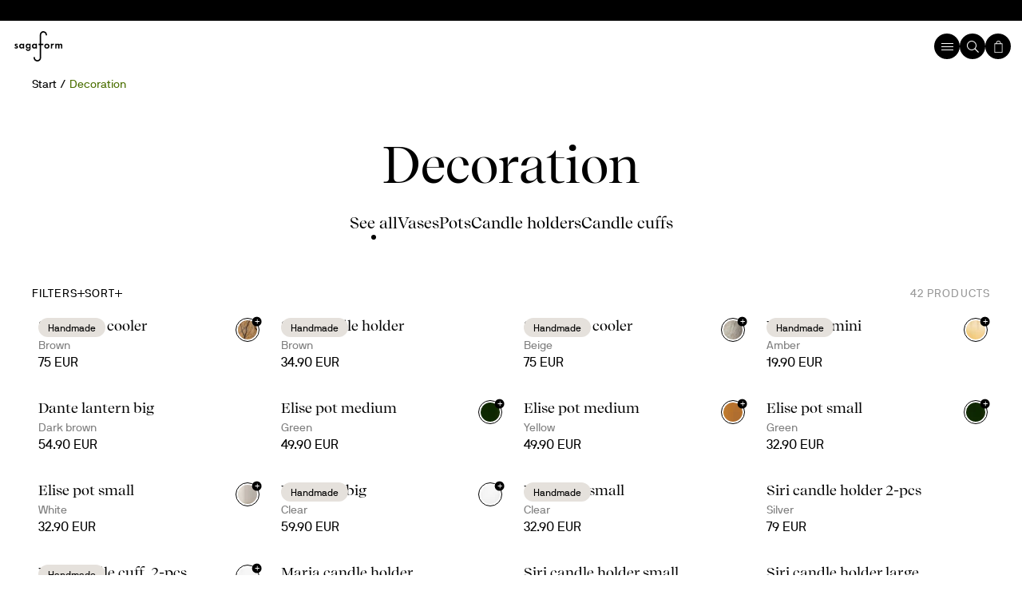

--- FILE ---
content_type: application/javascript; charset=utf-8
request_url: https://www.sagaform.com/_next/static/chunks/app/%5Bsite%5D/not-found-e76c3cfafcf91534.js?dpl=dpl_3oAVM29mfyKWBmkhs3Cn3KRZESQP
body_size: 419
content:
try{!function(){var e="undefined"!=typeof window?window:"undefined"!=typeof global?global:"undefined"!=typeof globalThis?globalThis:"undefined"!=typeof self?self:{},n=(new e.Error).stack;n&&(e._sentryDebugIds=e._sentryDebugIds||{},e._sentryDebugIds[n]="59f6dcb5-e4ba-4f5a-b8c0-ce283a64eb69",e._sentryDebugIdIdentifier="sentry-dbid-59f6dcb5-e4ba-4f5a-b8c0-ce283a64eb69")}()}catch(e){}(self.webpackChunk_N_E=self.webpackChunk_N_E||[]).push([[472],{57417:function(e,n,o){Promise.resolve().then(o.bind(o,14719)),Promise.resolve().then(o.bind(o,42385)),Promise.resolve().then(o.bind(o,2585)),Promise.resolve().then(o.bind(o,13909)),Promise.resolve().then(o.bind(o,79447)),Promise.resolve().then(o.bind(o,20827)),Promise.resolve().then(o.bind(o,69969)),Promise.resolve().then(o.bind(o,93917)),Promise.resolve().then(o.bind(o,75659)),Promise.resolve().then(o.bind(o,36959)),Promise.resolve().then(o.bind(o,89919)),Promise.resolve().then(o.bind(o,80289)),Promise.resolve().then(o.bind(o,78003)),Promise.resolve().then(o.bind(o,82120)),Promise.resolve().then(o.bind(o,10133)),Promise.resolve().then(o.bind(o,96579)),Promise.resolve().then(o.bind(o,40339)),Promise.resolve().then(o.bind(o,71001)),Promise.resolve().then(o.bind(o,32786)),Promise.resolve().then(o.bind(o,13042)),Promise.resolve().then(o.bind(o,96124)),Promise.resolve().then(o.bind(o,22482)),Promise.resolve().then(o.bind(o,17e3)),Promise.resolve().then(o.bind(o,2319)),Promise.resolve().then(o.bind(o,53659)),Promise.resolve().then(o.bind(o,17611)),Promise.resolve().then(o.bind(o,60954)),Promise.resolve().then(o.bind(o,37797))},96124:function(e,n,o){"use strict";o.d(n,{NotFoundProxy:function(){return d}});var s=o(57437),i=o(99376),r=o(35651),t=o(13042);let d=e=>{var n;let{all404Stories:o}=e,d=(0,i.usePathname)().split("/")[1]||"en",l=(0,r.LW)(d),b=null==o?void 0:null===(n=o.find(e=>e.full_slug.startsWith(l)))||void 0===n?void 0:n.content;return(0,s.jsx)(t.NotFound,{site:l,blok:b})}}},function(e){e.O(0,[44,256,922,404,53,870,918,898,530,971,811,744],function(){return e(e.s=57417)}),_N_E=e.O()}]);

--- FILE ---
content_type: application/javascript; charset=utf-8
request_url: https://www.sagaform.com/_next/static/chunks/898-f4bbbbbb6a78b812.js?dpl=dpl_3oAVM29mfyKWBmkhs3Cn3KRZESQP
body_size: 12517
content:
try{!function(){var t="undefined"!=typeof window?window:"undefined"!=typeof global?global:"undefined"!=typeof globalThis?globalThis:"undefined"!=typeof self?self:{},e=(new t.Error).stack;e&&(t._sentryDebugIds=t._sentryDebugIds||{},t._sentryDebugIds[e]="8428194c-e98a-4c76-9427-7ae9637953e4",t._sentryDebugIdIdentifier="sentry-dbid-8428194c-e98a-4c76-9427-7ae9637953e4")}()}catch(t){}"use strict";(self.webpackChunk_N_E=self.webpackChunk_N_E||[]).push([[898],{52632:function(t,e,n){n.d(e,{A0:function(){return g},IW:function(){return f},JM:function(){return d},OL:function(){return s},T5:function(){return l},Xg:function(){return h},Yy:function(){return p},zT:function(){return m}});var o=n(1801),i=n(32026),r=n(71597);let c=(0,o.F4)(["from{transform:translateX(0);}to{transform:translateX(-50%);}"]),a=(0,o.F4)(["from{transform:translateX(-50%);}to{transform:translateX(0);}"]),l=o.ZP.ul.withConfig({componentId:"sc-faf8d0e8-0"})(["margin:0 auto;padding:0;list-style:none;display:inline-flex;flex-wrap:wrap;.byon &{@media ","{justify-content:center;}}"],i.mq.mobile),d=(0,o.ZP)(l).withConfig({componentId:"sc-faf8d0e8-1"})(["flex-wrap:nowrap;"," &:hover{animation-play-state:paused;}"],t=>{let{$duration:e,$reverse:n}=t;return(0,o.iv)(["animation:"," ","s linear infinite;"],n?a:c,e)}),u=t=>{switch(t){case"blue-white":case"red-white":return i.O9.orange;case"blue-orange":case"red-orange":return i.O9.white;case"light_blue-black":default:return i.O9.blue;case"light_blue-blue":case"light_blue-red":case"pink-blue":case"light_yellow-blue":case"peach-blue":case"peach-red":case"light_yellow-red":case"orange-blue":case"orange-red":return i.O9.black}},s=o.ZP.li.withConfig({componentId:"sc-faf8d0e8-2"})(["font-family:",";display:flex;align-items:center;margin-bottom:",";> a,> span{display:flex;align-items:center;}.byon &{font-weight:",";}.sagaform &{@media ","{margin-bottom:",";}}"," ",""],i.cp.fonts.primary,i.W0._024,i.cp.weights._700,i.mq.mobile,i.W0._012,r.AR,r.JT.map(t=>{let e="color-theme-".concat(t),n=u(t);return"\n        .".concat(e," & {\n          a {\n            &:hover {\n              transition: color 0.15s linear;\n              color: ").concat(n," !important;\n            }\n          }\n        }\n      ")}).join("\n")),m=o.ZP.div.withConfig({componentId:"sc-faf8d0e8-3"})(["font-size:0;width:10rem;display:flex;align-items:center;margin:"," "," 0 ",";@media ","{width:8.2rem;margin:"," "," 0 ",";}@media ","{width:4.8rem;margin:0 "," 0 ",";}"],i.W0._004,i.W0._016,i.W0._008,i.mq.tablet,i.W0._006,i.W0._016,i.W0._008,i.mq.mobile,i.W0._008,i.W0._002),f=o.ZP.span.withConfig({componentId:"sc-faf8d0e8-4"})(["display:inline-block;padding:0 0.3em;.byon &{font-size:0;padding:0 ",";}"],i.W0._008),p=o.ZP.div.withConfig({componentId:"sc-faf8d0e8-5"})(["width:100vw;overflow:hidden;"]),h=o.ZP.div.withConfig({componentId:"sc-faf8d0e8-6"})([""]),g=o.ZP.div.withConfig({componentId:"sc-faf8d0e8-7"})([".byon &{","{display:none;@media ","{display:inline-flex;width:100%;}}","{display:inline-flex;","{font-size:",";padding:0 ",";@media ","{font-size:",";padding:0 ",";}}@media ","{display:none;}}","{white-space:nowrap;font-size:",";a{color:",";transition:color 0.15s linear;&:hover{color:",";}}@media ","{font-size:",";}@media ","{font-size:",";}}}.sagaform &{","{font-size:",";a{color:",";transition:color 0.15s linear;&:hover{color:",";}}@media ","{font-size:",";}@media ","{font-size:",";}}}"],l,i.mq.mobile,d,s,i.cp.sizes._100,i.W0._032,i.mq.tablet,i.cp.sizes._080,i.W0._016,i.mq.mobile,s,i.cp.sizes._080,i.O9.black,i.O9.blue,i.mq.tablet,i.cp.sizes._064,i.mq.mobile,i.cp.sizes._024,s,i.cp.sizes._064,i.O9.black,i.O9.light_green,i.mq.tablet,i.cp.sizes._048,i.mq.mobile,i.cp.sizes._024)},45619:function(t,e,n){n.d(e,{W:function(){return r}});var o=n(57437),i=n(10133);let r=t=>{let{children:e,width:n}=t;return(0,o.jsx)(i.StyledContainer,{$width:n,children:e})}},10133:function(t,e,n){n.d(e,{StyledContainer:function(){return r}});var o=n(1801),i=n(32026);let r=o.ZP.div.withConfig({componentId:"sc-65a6b377-0"})(["margin:0 auto;width:100%;"," padding:0 ",";@media ","{padding:0 ",";}@media ","{padding:0 ",";}@media ","{padding:0 ",";}@media ","{padding:0 ",";}"],t=>{let{$width:e}=t;return void 0===e||"normal"===e?(0,o.iv)(["max-width:",";"],i.GJ.container):"narrow"===e?(0,o.iv)(["max-width:",";"],i.GJ.narrowContainer):"wide"===e?(0,o.iv)(["max-width:",";"],i.GJ.wideContainer):"full"===e?(0,o.iv)(["max-width:none;"]):void 0},i.W0._040,i.mq.desktop,i.W0._040,i.mq.tablet,i.W0._024,i.mq.mobile,i.W0._016,i.mq.mobileSmall,i.W0._016)},96579:function(t,e,n){n.d(e,{StyledDivider:function(){return c}});var o=n(15011),i=n(1801),r=n(32026);let c=i.ZP.div.withConfig({componentId:"sc-87cbb022-0"})(["width:100%;height:0;margin:0;display:block;position:relative;"," "," "," "," ",""],t=>{let{$size:e}=t;return(0,i.iv)(["padding-top:",";padding-bottom:",";"],(0,o.mA)("".concat(r.W0[e]," / 2")),(0,o.mA)("".concat(r.W0[e]," / 2")))},t=>{let{onClick:e}=t;return e&&(0,i.iv)(["cursor:pointer;"])},t=>{let{$border:e,$borderSize:n,$borderPosition:o,$borderColor:c}=t;if(e)return(o||(o="middle"),c||(c="black"),"middle"===o)?(0,i.iv)(["&::after{content:'';position:absolute;left:0;width:100%;height:",";background:",";}"],null!=n?n:"1px",r.O9[c]):(0,i.iv)(["border-top:",";border-bottom:",";"],"top"===o?"1px solid ".concat(r.O9[c]):"none","bottom"===o?"1px solid ".concat(r.O9[c]):"none")},t=>{let{$opacity:e}=t;return(0,i.iv)(["opacity:",";"],e||1)},t=>{let{$responsive:e}=t;if(!e)return;let n=[];return Object.keys(e).forEach(t=>{var i;let c=null===(i=e[t])||void 0===i?void 0:i.$size,a=c?(0,o.mA)("".concat(r.W0[c]," / 2")):(0,o.mA)("".concat(r.W0._024," / 2")),l="\n				@media ".concat(r.mq[t]," {\n					padding-top: ").concat(a,";\n					padding-bottom: ").concat(a,";\n				}\n			");n.push(l)}),(0,i.iv)(["",""],n.join("\n"))})},54635:function(t,e,n){n.d(e,{k:function(){return r}});var o=n(57437),i=n(10732);let r=t=>{let{children:e,$justify:n,$align:r,$direction:c,$gap:a,$responsive:l,$width:d,$height:u,$wrap:s,className:m,as:f,role:p,ariaControls:h,onClick:g}=t;return(0,o.jsx)(i.StyledFlex,{$justify:n,$align:r,$direction:c,$gap:a,$responsive:l,$width:d,$wrap:s,$height:u,className:m,as:f,onClick:g,role:p,"aria-controls":h,children:e})}},10732:function(t,e,n){n.d(e,{StyledFlex:function(){return r}});var o=n(1801),i=n(32026);let r=o.ZP.div.withConfig({componentId:"sc-6f4fe8b2-0"})(["display:flex;"," "," "," "," "," "," "," "," ",""],t=>{let{$justify:e}=t;return e&&(0,o.iv)(["justify-content:",";"],e)},t=>{let{$align:e}=t;return e&&(0,o.iv)(["align-items:",";"],e)},t=>{let{$direction:e}=t;return e&&(0,o.iv)(["flex-direction:",";"],e)},t=>{let{$gap:e}=t;return e&&(0,o.iv)(["gap:",";"],"object"==typeof e?"".concat(i.W0[e.$row]," ").concat(i.W0[e.$column]):i.W0[e])},t=>{let{$wrap:e}=t;return e&&(0,o.iv)(["flex-wrap:",";"],e)},t=>{let{$width:e}=t;return"auto"===e?(0,o.iv)(["width:auto;"]):"full"===e?(0,o.iv)(["width:100%;"]):"fit-content"===e?(0,o.iv)(["width:fit-content;"]):null},t=>{let{$height:e}=t;return"auto"===e?(0,o.iv)(["height:auto;"]):"full"===e?(0,o.iv)(["height:100%;"]):"fit-content"===e?(0,o.iv)(["height:fit-content;"]):null},t=>{let{onClick:e}=t;return e&&(0,o.iv)(["cursor:pointer;"])},t=>{let{$responsive:e}=t;if(!e)return;let n=[];return Object.keys(e).forEach(t=>{var o,r,c,a,l,d,u;let s=null===(o=e[t])||void 0===o?void 0:o.$justify,m=null===(r=e[t])||void 0===r?void 0:r.$align,f=null===(c=e[t])||void 0===c?void 0:c.$direction,p=null===(a=e[t])||void 0===a?void 0:a.$gap,h=null===(l=e[t])||void 0===l?void 0:l.$width,g=null===(d=e[t])||void 0===d?void 0:d.$height,_=null===(u=e[t])||void 0===u?void 0:u.$wrap,v="object"==typeof p?"".concat(i.W0[p.$row]," ").concat(i.W0[p.$column]):"string"==typeof p?i.W0[p]:void 0,b="\n				@media ".concat(i.mq[t]," {\n					").concat(s?"justify-content: ".concat(s,";"):"","\n					").concat(m?"align-items: ".concat(m,";"):"","\n					").concat(f?"flex-direction: ".concat(f,";"):"","\n          ").concat(v?"gap: ".concat(v,";"):"","\n					").concat(("auto"===h?"width: auto;":"full"===h?"width: 100%;":"fit-content"===h?"width: fit-content;":null)||"","\n					").concat(("auto"===g?"height: auto;":"full"===g?"height: 100%;":"fit-content"===g?"height: fit-content;":null)||"","\n					").concat(_?"flex-wrap: ".concat(_,";"):"","\n				}\n			");n.push(b)}),(0,o.iv)(["",""],n.join("\n"))})},91236:function(t,e,n){n.d(e,{Grid:function(){return r},GridItem:function(){return c}});var o=n(57437),i=n(39666);let r=t=>{let{children:e,$columns:n,$rows:r,$gap:c,$responsive:a,$height:l,$width:d,className:u,as:s,onClick:m}=t;return(0,o.jsx)(i.HF,{$columns:n,$rows:r,$gap:c,$responsive:a,$height:l,$width:d,className:u,as:s,onClick:m,children:e})},c=t=>{let{children:e,$span:n,$responsive:r,$position:c,$order:a,$placeSelf:l,$height:d,$width:u,$subgrid:s,className:m,as:f,onClick:p}=t;return(0,o.jsx)(i.ao,{$span:n,$responsive:r,$position:c,$order:a,$placeSelf:l,$height:d,$width:u,$subgrid:s,className:m,as:f,onClick:p,children:e})}},39666:function(t,e,n){n.d(e,{HF:function(){return r},ao:function(){return c}});var o=n(1801),i=n(32026);o.ZP.div.withConfig({componentId:"sc-38be20a-0"})(["position:relative;display:grid;grid-template-columns:[full-start] minmax(5%,auto) [main-start] minmax(0,","px) [main-end] minmax(5%,auto) [full-end];",""],i.LN,t=>{let{$span:e}=t;return(0,o.iv)(["& > *{grid-column:",";}"],e)});let r=o.ZP.div.withConfig({componentId:"sc-38be20a-1"})(["display:grid;"," "," "," "," "," "," ",""],t=>{let{$columns:e}=t;return e?(0,o.iv)(["grid-template-columns:",";"],"string"==typeof e?e:"repeat(".concat(e,", minmax(0, 1fr))")):(0,o.iv)(["grid-template-columns:auto;"])},t=>{let{$rows:e}=t;return e?(0,o.iv)(["grid-template-rows:",";"],"string"==typeof e?e:"repeat(".concat(e,", 1fr)")):(0,o.iv)(["grid-template-rows:auto;"])},t=>{let{$gap:e}=t;return e&&(0,o.iv)(["gap:",";"],"object"==typeof e?"".concat(i.W0[e.$row]," ").concat(i.W0[e.$column]):i.W0[e])},t=>{let{$width:e}=t;return"auto"===e?(0,o.iv)(["width:auto;"]):"full"===e?(0,o.iv)(["width:100%;"]):"fit-content"===e?(0,o.iv)(["width:fit-content;"]):null},t=>{let{$height:e}=t;return"auto"===e?(0,o.iv)(["height:auto;"]):"full"===e?(0,o.iv)(["height:100%;"]):"fit-content"===e?(0,o.iv)(["height:fit-content;"]):null},t=>{let{onClick:e}=t;return e&&(0,o.iv)(["cursor:pointer;"])},t=>{let{$responsive:e}=t;if(!e)return;let n=[];return Object.keys(e).forEach(t=>{var o,r,c,a,l;let d=null===(o=e[t])||void 0===o?void 0:o.$columns,u=null===(r=e[t])||void 0===r?void 0:r.$rows,s=null===(c=e[t])||void 0===c?void 0:c.$gap,m=null===(a=e[t])||void 0===a?void 0:a.$width,f=null===(l=e[t])||void 0===l?void 0:l.$height,p="string"==typeof d?d:"number"==typeof d?"repeat(".concat(d,", minmax(10px, 1fr));"):void 0,h="string"==typeof u?u:"number"==typeof u?"repeat(".concat(u,", 1fr)"):void 0,g="object"==typeof s?"".concat(i.W0[s.$row]," ").concat(i.W0[s.$column]):"string"==typeof s?i.W0[s]:void 0,_="auto"===m?"width: auto;":"full"===m?"width: 100%;":"fit-content"===m?"width: fit-content;":void 0,v="\n      @media ".concat(i.mq[t]," {\n        ").concat(p?"grid-template-columns: ".concat(p,";"):"","\n        ").concat(h?"grid-template-rows: ".concat(h,";"):"","\n        ").concat(g?"gap: ".concat(g,";"):"","\n				").concat(_||"","\n				").concat(("auto"===f?"height: auto;":"full"===f?"height: 100%;":"fit-content"===f?"height: fit-content;":void 0)?_:"","\n      }\n    ");n.push(v)}),(0,o.iv)(["",""],n.join("\n"))}),c=o.ZP.div.withConfig({componentId:"sc-38be20a-2"})([""," "," ","  "," ","  "," "," "," "," "," ",""],t=>{let{$span:e}=t;return(null==e?void 0:e.$column)&&(0,o.iv)(["grid-column:span ",";"],e.$column)},t=>{let{$span:e}=t;return(null==e?void 0:e.$row)&&(0,o.iv)(["grid-row:span ",";"],e.$row)},t=>{let{$position:e}=t;return(null==e?void 0:e.$column)&&(0,o.iv)(["grid-column:"," / ",";"],e.$column[0],e.$column[1])},t=>{let{$position:e}=t;return(null==e?void 0:e.$row)&&(0,o.iv)(["grid-row:"," / ",";"],e.$row[0],e.$row[1])},t=>{let{$order:e}=t;return e&&(0,o.iv)(["order:",";"],e)},t=>{let{$placeSelf:e}=t;return e&&(0,o.iv)(["place-self:",";"],e)},t=>{let{$width:e}=t;return"auto"===e?(0,o.iv)(["width:auto;"]):"full"===e?(0,o.iv)(["width:100%;"]):"fit-content"===e?(0,o.iv)(["width:fit-content;"]):null},t=>{let{$height:e}=t;return"auto"===e?(0,o.iv)(["height:auto;"]):"full"===e?(0,o.iv)(["height:100%;"]):"fit-content"===e?(0,o.iv)(["height:fit-content;"]):null},t=>{let{$subgrid:e}=t;return!0===e?(0,o.iv)(["display:grid;grid-template-columns:subgrid;grid-template-rows:subgrid;"]):"object"==typeof e?(0,o.iv)(["display:grid;grid-template-columns:",";grid-template-rows:",";"],!0===e.$columns?"subgrid":"unset",!0===e.$rows?"subgrid":"unset"):null},t=>{let{onClick:e}=t;return e&&(0,o.iv)(["cursor:pointer;"])},t=>{let{$responsive:e}=t;if(!e)return;let n=[];return Object.keys(e).forEach(t=>{var o,r,c,a,l,d,u,s,m,f,p,h;let g=null===(r=e[t])||void 0===r?void 0:null===(o=r.$span)||void 0===o?void 0:o.$column,_=null===(a=e[t])||void 0===a?void 0:null===(c=a.$span)||void 0===c?void 0:c.$row,v=null===(d=e[t])||void 0===d?void 0:null===(l=d.$position)||void 0===l?void 0:l.$column,b=null===(s=e[t])||void 0===s?void 0:null===(u=s.$position)||void 0===u?void 0:u.$row,w=null===(m=e[t])||void 0===m?void 0:m.$order,C=null===(f=e[t])||void 0===f?void 0:f.$placeSelf,E=null===(p=e[t])||void 0===p?void 0:p.$width,y=null===(h=e[t])||void 0===h?void 0:h.$height,I="\n        @media ".concat(i.mq[t]," {\n          ").concat(g?"grid-column: span ".concat(g,";"):"","\n          ").concat(_?"grid-row: span ".concat(_,";"):"","\n          ").concat(v?"grid-column: ".concat(v[0]," / ").concat(v[1],";"):"","\n          ").concat(b?"grid-row: ".concat(b[0]," / ").concat(b[1],";"):"","\n          ").concat(w?"order: ".concat(w,";"):"","\n          ").concat(C?"place-self: ".concat(C,";"):"","\n          ").concat(("auto"===E?"width: auto;":"full"===E?"width: 100%;":"fit-content"===E?"width: fit-content;":"")||"","\n          ").concat(("auto"===y?"height: auto;":"full"===y?"height: 100%;":"fit-content"===y?"height: fit-content;":"")||"","\n        }\n      ");n.push(I)}),(0,o.iv)(["",""],n.join("\n"))})},92536:function(t,e,n){n.d(e,{X:function(){return d}});var o=n(57437),i=n(7122),r=n.n(i),c=n(89930),a=n(10090),l=n(16916);let d=t=>{let{type:e,children:n,$size:i="_040",$color:d,$font:u,$align:s,$weight:m,$lineHeight:f,$uppercase:p,$margin:h,$responsive:g,$useBalancer:_,className:v,onClick:b}=t,w="";if("string"==typeof n)w=n;else if(Array.isArray(n))w=(0,a.oC)(n);else{var C;w=(null==n?void 0:null===(C=n.props)||void 0===C?void 0:C.children)?n.props.children:n}let E=r().decode(w||"");return(0,o.jsx)(l.StyledHeading,{$size:i,$color:d,$font:u,$align:s,$weight:m,$lineHeight:f,$uppercase:p,$margin:h,$responsive:g,className:v,as:e,onClick:b,...!_&&{dangerouslySetInnerHTML:{__html:E}},children:_&&(0,o.jsx)(c.default,{dangerouslySetInnerHTML:{__html:E}})})}},16916:function(t,e,n){n.d(e,{StyledHeading:function(){return r}});var o=n(1801),i=n(32026);let r=o.ZP.h1.withConfig({componentId:"sc-99ffddde-0"})(["width:100%;max-width:",";font-family:",";color:",";font-weight:",";line-height:",";.byon &{font-weight:",";sup{font-size:40%;top:-1.5em;font-family:",";font-weight:",";}}.sagaform &{sup{font-size:inherit;top:auto;}}i{font-style:italic;}.align-center{display:block;text-align:center;}text-transform:",";"," "," "," "," "," "," "," "," ",""],i.GJ.heading,i.cp.fonts.primary,i.O9.black,i.cp.weights._400,i.cp.lineHeights._110,i.cp.weights._700,i.cp.fonts.secondary,i.cp.weights._500,t=>t.$uppercase?"uppercase":"none",t=>{let{$size:e}=t;return e&&(0,o.iv)(["font-size:",";"],i.cp.sizes[e])},t=>{let{$font:e}=t;return e&&(0,o.iv)(["font-family:",";"],i.cp.fonts[e])},t=>{let{$color:e}=t;return e&&(0,o.iv)(["color:",";"],i.O9[e])},t=>{let{$align:e}=t;return e&&(0,o.iv)(["text-align:",";"],e)},t=>{let{$weight:e}=t;return e&&(0,o.iv)(["font-weight:",";"],i.cp.weights[e])},t=>{let{$lineHeight:e}=t;return e&&(0,o.iv)(["line-height:",";"],i.cp.lineHeights[e])},t=>{let{$margin:e}=t;if(!e)return null;if("object"==typeof e){let{top:t,bottom:n}=e||{};return(0,o.iv)(["margin-top:",";margin-bottom:",";"],t?i.W0[t]:"0",n?i.W0[n]:"0")}if("string"==typeof e)return(0,o.iv)(["margin-top:",";margin-bottom:",";"],i.W0[e],i.W0[e])},t=>{let{onClick:e}=t;return e&&(0,o.iv)(["cursor:pointer;"])},t=>{let{$responsive:e}=t;if(!e)return;let n=[];return Object.keys(e).forEach(t=>{var o,r,c,a,l,d;let u=null===(o=e[t])||void 0===o?void 0:o.$size,s=u?i.cp.sizes[u]:null,m=null===(r=e[t])||void 0===r?void 0:r.$color,f=m?i.O9[m]:null,p=null===(c=e[t])||void 0===c?void 0:c.$align,h=null===(a=e[t])||void 0===a?void 0:a.$weight,g=h?i.cp.weights[h]:null,_=null===(l=e[t])||void 0===l?void 0:l.$lineHeight,v=_?i.cp.lineHeights[_]:null,b=null===(d=e[t])||void 0===d?void 0:d.$margin,w=null,C=null;b&&("string"==typeof b&&(w=i.W0[b],C=i.W0[b]),"object"==typeof b&&(w=(null==b?void 0:b.top)?i.W0[b.top]:null,C=(null==b?void 0:b.bottom)?i.W0[b.bottom]:null));let E="\n        @media ".concat(i.mq[t]," {\n          ").concat(s?"font-size: ".concat(s,";"):"","\n          ").concat(f?"color: ".concat(f,";"):"","\n          ").concat(p?"text-align: ".concat(p,";"):"","\n          ").concat(g?"font-weight: ".concat(g,";"):"","\n          ").concat(v?"line-height: ".concat(v,";"):"","\n          ").concat(w?"margin-top: ".concat(w,";"):"","\n          ").concat(C?"margin-bottom: ".concat(C,";"):"","\n        }\n      ");n.push(E)}),(0,o.iv)(["",""],n.join("\n"))})},32088:function(t,e,n){n.d(e,{StyledText:function(){return r}});var o=n(1801),i=n(32026);let r=o.ZP.p.withConfig({componentId:"sc-f98eff35-0"})(["width:",";max-width:",";font-family:",";font-size:",";color:",";font-weight:",";line-height:",";.byon &{font-weight:",";}.sagaform &{}white-space:",";*{color:",";}i{font-style:italic;}.preamble{line-height:",";font-size:",";@media ","{font-size:",";}}.align-center{display:block;text-align:center;}text-transform:",";text-decoration:",";@media ","{max-width:",";}"," "," "," "," "," "," "," "," ",""],t=>t.$width?t.$width:"100%",i.GJ.textDesktop,i.cp.fonts.secondary,i.cp.sizes._016,i.O9.black,i.cp.weights._400,i.cp.lineHeights._140,i.cp.weights._500,t=>t.$whiteSpace?t.$whiteSpace:"pre-wrap",i.O9.black,i.cp.lineHeights._140,i.cp.sizes._032,i.mq.mobile,i.cp.sizes._024,t=>t.$uppercase?"uppercase":"none",t=>t.$textDecoration?t.$textDecoration:"none",i.mq.tablet,i.GJ.textTablet,t=>{let{$size:e}=t;if(e)return(0,o.iv)(["font-size:",";"],i.cp.sizes[e])},t=>{let{$color:e}=t;return e&&(0,o.iv)(["color:",";*{color:",";}"],i.O9[e],i.O9[e])},t=>{let{$font:e}=t;return e&&(0,o.iv)(["font-family:",";"],i.cp.fonts[e])},t=>{let{$weight:e}=t;return e&&(0,o.iv)(["font-weight:",";"],i.cp.weights[e])},t=>{let{$lineHeight:e}=t;return e&&(0,o.iv)(["line-height:",";"],i.cp.lineHeights[e])},t=>{let{$margin:e}=t;if(!e)return null;if("object"==typeof e){let{top:t,bottom:n}=e||{};return(0,o.iv)(["margin-top:",";margin-bottom:",";"],t?i.W0[t]:"0",n?i.W0[n]:"0")}if("string"==typeof e)return(0,o.iv)(["margin-top:",";margin-bottom:",";"],i.W0[e],i.W0[e])},t=>{let{$align:e}=t;return e&&(0,o.iv)(["text-align:",";"],e)},t=>{let{onClick:e}=t;return e&&(0,o.iv)(["cursor:pointer;"])},t=>{let{$responsive:e}=t;if(!e)return;let n=[];return Object.keys(e).forEach(t=>{var o,r,c,a,l,d;let u=null===(o=e[t])||void 0===o?void 0:o.$size,s=u?i.cp.sizes[u]:null,m=null===(r=e[t])||void 0===r?void 0:r.$color,f=m?i.O9[m]:null,p=null===(c=e[t])||void 0===c?void 0:c.$weight,h=p?i.cp.weights[p]:null,g=null===(a=e[t])||void 0===a?void 0:a.$lineHeight,_=g?i.cp.lineHeights[g]:null,v=null===(l=e[t])||void 0===l?void 0:l.$margin,b=null,w=null;v&&("string"==typeof v&&(b=i.W0[v],w=i.W0[v]),"object"==typeof v&&(b=(null==v?void 0:v.top)?i.W0[v.top]:null,w=(null==v?void 0:v.bottom)?i.W0[v.bottom]:null));let C=null===(d=e[t])||void 0===d?void 0:d.$align,E="\n        @media ".concat(i.mq[t]," {\n          ").concat(s?"font-size: ".concat(s,";"):"","\n          ").concat(f?"color: ".concat(f,";"):"","\n          ").concat(h?"font-weight: ".concat(h,";"):"","\n          ").concat(_?"line-height: ".concat(_,";"):"","\n          ").concat(b?"margin-top: ".concat(b,";"):"","\n          ").concat(w?"margin-bottom: ".concat(w,";"):"","\n          ").concat(C?"text-align: ".concat(C,";"):"","\n        }\n      ");n.push(E)}),(0,o.iv)(["",""],n.join("\n"))})},18324:function(t,e,n){n.d(e,{ByonNotFoundAnimation:function(){return _}});var o=n(57437),i=n(2265),r=n(23897),c=n(36498),a=n(32026),l=n(43026);let d=n(1801).ZP.div.withConfig({componentId:"sc-b1198700-0"})(["position:relative;font-size:0;height:100%;svg{position:absolute;top:0;left:0;width:100%;height:100%;@media ","{top:10%;left:10%;width:80%;height:80%;}}"],a.mq.tablet);c.ZP.registerPlugin(r.V);let u="power3.inOut",s={transformOrigin:"center center",scale:"0.6",duration:.4,ease:"power3.in"},m={opacity:"0",duration:.05,ease:"power3.in"},f={transformOrigin:"center center",scale:"0.6",duration:.4,ease:"power3.out"},p={opacity:"0",duration:.05,ease:"power3.out"},h={transformOrigin:"center center",scale:"1",duration:.4,ease:"power3.out"},g={opacity:"1",duration:.05,ease:"power3.out"},_=()=>{let t=(0,i.useRef)(null);(0,r.V)(()=>{let t=c.ZP.timeline({repeat:-1});t.addLabel("firstStart","+=0.2"),t.to(".magnifying-glass",{transformOrigin:"center center",rotation:"-55",x:-125,y:-305,duration:1.1,ease:u},"firstStart"),t.addLabel("firstEnd"),t.to(".bottom-dot",s,"firstStart+=0.12"),t.to(".bottom-dot",m,"firstStart+=0.42"),t.from(".top-dot",f,"firstEnd-=0.47"),t.from(".top-dot",p,"firstEnd-=0.48"),t.addLabel("secondStart","+=0.1"),t.to(".magnifying-glass",{transformOrigin:"center center",rotation:"30",x:187,y:-157,duration:.9,ease:u},"secondStart"),t.addLabel("secondEnd"),t.to(".top-dot",s,"secondStart+=0.04"),t.to(".top-dot",m,"secondStart+=0.33"),t.from(".middle-dot",f,"secondEnd-=0.37"),t.from(".middle-dot",p,"secondEnd-=0.37"),t.addLabel("thirdStart","+=0.1"),t.to(".magnifying-glass",{transformOrigin:"center center",rotation:"0",x:0,y:0,duration:1,ease:u},"thirdStart"),t.addLabel("thirdEnd"),t.to(".middle-dot",s,"thirdStart+=0.1"),t.to(".middle-dot",m,"thirdStart+=0.4"),t.to(".bottom-dot",h,"thirdEnd-=0.47"),t.to(".bottom-dot",g,"thirdEnd-=0.46"),t.timeScale(1)},{scope:t});let{breakpoints:{tablet:e}}=(0,l.F)();return(0,o.jsx)(d,{ref:t,children:(0,o.jsxs)("svg",{viewBox:"0 0 600 600",preserveAspectRatio:e?"xMidYMid meet":"xMidYMax meet",fill:"none",xmlns:"http://www.w3.org/2000/svg",children:[(0,o.jsx)("path",{d:"M377.211 349.015C368.642 335.967 357.483 324.82 344.426 316.266C331.37 307.71 316.694 301.931 301.31 299.284C286.376 294.779 270.675 293.393 255.184 295.214C239.691 297.034 224.739 302.022 211.256 309.865C198.255 318.486 187.142 329.659 178.592 342.707C170.043 355.755 164.236 370.405 161.525 385.767C157.137 400.553 155.767 416.071 157.496 431.396C159.226 446.723 164.018 461.544 171.588 474.981C185.521 496.414 206.674 512.141 231.211 519.309L214.844 589.488L246.6 597.122L264.851 526.552C289.987 531.213 315.96 526.576 337.931 513.506C350.766 504.96 361.733 493.898 370.167 480.988C378.601 468.078 384.326 453.59 386.995 438.402C391.449 423.609 392.877 408.071 391.197 392.713C389.516 377.357 384.759 362.495 377.211 349.015ZM327.556 480.117C305.766 489.463 281.38 490.839 258.676 484.003C235.284 479.867 214.082 467.665 198.754 449.519C193.3 442.41 189.417 434.224 187.362 425.502C185.308 416.779 185.13 407.719 186.839 398.923C187.064 396.758 187.414 394.608 187.885 392.483C188.313 390.673 188.968 388.916 189.536 387.02C189.902 386.078 190.211 385.114 190.457 384.133C191.448 379.695 192.759 375.334 194.381 371.087C197.542 365.261 201.541 359.93 206.248 355.262C216.137 345.772 228.745 339.61 242.308 337.637C258.752 335.167 275.527 336.048 291.621 340.229C315.03 344.474 336.238 356.712 351.629 374.853C356.95 382.033 360.751 390.224 362.799 398.922C364.848 407.622 365.101 416.648 363.545 425.448C363.42 428.252 363.002 431.036 362.296 433.753C361.641 436.558 360.751 439.304 359.637 441.962C357.143 450.158 353.014 457.764 347.501 464.322C341.987 470.879 335.203 476.252 327.556 480.117Z",fill:a.O9.black,className:"magnifying-glass"}),(0,o.jsx)("path",{d:"M123.924 118.185H104.595V110.675H123.924C132.487 110.675 136.788 111.917 136.827 114.401C136.86 116.922 132.559 118.183 123.924 118.185ZM123.924 134.551H104.595V127.041H123.924C132.487 127.041 136.788 128.283 136.827 130.767C136.86 133.29 132.559 134.551 123.924 134.551ZM150.376 149.987C142.633 156.662 131.84 160 117.994 160C104.149 160 93.356 156.644 85.613 149.933C77.871 143.22 74 133.924 74 122.043C74 110.098 77.871 100.768 85.613 94.054C93.356 87.34 104.153 83.989 118.005 84C131.851 84 142.645 87.355 150.386 94.067C158.127 100.778 161.998 110.108 162 122.056C161.991 134.004 158.117 143.318 150.376 149.995V149.987ZM148.474 111.693C145.739 108.806 141.768 106.607 136.562 105.097C131.355 103.587 125.149 102.832 117.945 102.832C107.067 102.832 98.575 104.527 92.469 107.917C86.364 111.308 83.311 116.023 83.311 122.062C83.311 128.103 86.364 132.802 92.469 136.157C98.575 139.513 107.067 141.191 117.945 141.193C128.821 141.193 137.313 139.514 143.418 136.157C149.523 132.8 152.577 128.102 152.578 122.062C152.578 118.032 151.21 114.576 148.474 111.693Z",fill:a.O9.black,className:"top-dot"}),(0,o.jsx)("path",{d:"M492.924 258.185H473.595V250.675H492.924C501.487 250.675 505.788 251.917 505.827 254.401C505.86 256.922 501.559 258.183 492.924 258.185ZM492.924 274.551H473.595V267.041H492.924C501.487 267.041 505.788 268.283 505.827 270.767C505.86 273.29 501.559 274.551 492.924 274.551ZM519.376 289.987C511.633 296.662 500.84 300 486.994 300C473.149 300 462.356 296.644 454.613 289.933C446.871 283.22 443 273.924 443 262.043C443 250.098 446.871 240.768 454.613 234.054C462.356 227.34 473.153 223.989 487.005 224C500.851 224 511.645 227.355 519.386 234.067C527.127 240.778 530.998 250.108 531 262.056C530.991 274.004 527.117 283.318 519.376 289.995V289.987ZM517.474 251.693C514.739 248.806 510.768 246.607 505.562 245.097C500.355 243.587 494.149 242.832 486.945 242.832C476.067 242.832 467.575 244.527 461.469 247.917C455.364 251.308 452.311 256.023 452.311 262.062C452.311 268.103 455.364 272.802 461.469 276.157C467.575 279.513 476.067 281.191 486.945 281.193C497.821 281.193 506.313 279.514 512.418 276.157C518.523 272.8 521.577 268.102 521.578 262.062C521.578 258.032 520.21 254.576 517.474 251.693Z",fill:a.O9.black,className:"middle-dot"}),(0,o.jsx)("path",{d:"M283.924 412.185H264.595V404.675H283.924C292.487 404.675 296.788 405.917 296.827 408.401C296.86 410.922 292.559 412.183 283.924 412.185ZM283.924 428.551H264.595V421.041H283.924C292.487 421.041 296.788 422.283 296.827 424.767C296.86 427.29 292.559 428.551 283.924 428.551ZM310.376 443.987C302.633 450.662 291.84 454 277.994 454C264.149 454 253.356 450.644 245.613 443.933C237.871 437.22 234 427.924 234 416.043C234 404.098 237.871 394.768 245.613 388.054C253.356 381.34 264.153 377.989 278.005 378C291.851 378 302.645 381.355 310.386 388.067C318.127 394.778 321.998 404.108 322 416.056C321.991 428.004 318.117 437.318 310.376 443.995V443.987ZM308.474 405.693C305.739 402.806 301.768 400.607 296.562 399.097C291.355 397.587 285.149 396.832 277.945 396.832C267.067 396.832 258.575 398.527 252.469 401.917C246.364 405.308 243.311 410.023 243.311 416.062C243.311 422.103 246.364 426.802 252.469 430.157C258.575 433.513 267.067 435.191 277.945 435.193C288.821 435.193 297.313 433.514 303.418 430.157C309.523 426.8 312.577 422.102 312.578 416.062C312.578 412.032 311.21 408.576 308.474 405.693Z",fill:a.O9.black,className:"bottom-dot"})]})})}},71597:function(t,e,n){n.d(e,{AR:function(){return s},F$:function(){return m},JT:function(){return a},dF:function(){return d},ns:function(){return c},rC:function(){return f},uY:function(){return p},xP:function(){return r}});var o=n(1801),i=n(32026);let r="0.4s",c=i.Z5.easeOutQuad,a=["blue-white","blue-orange","light_blue-black","light_blue-blue","light_blue-red","pink-blue","light_yellow-blue","light_yellow-red","red-white","red-orange","orange-blue","orange-red","peach-blue","peach-red"],l=(t,e)=>{let n=t.replace("color-theme-","");if("none"===n)return;let o=n.split("-")[e];return i.O9[o]},d=t=>l(t,0),u=t=>l(t,1),s=(0,o.iv)(["transition:color "," ",";a{transition:color "," ",";}",""],r,c,r,c,a.map(t=>{let e="color-theme-".concat(t),n=u(e);return"\n        .".concat(e," & {\n          ").concat(n?"color: ".concat(n,";"):"","\n\n          a {\n            ").concat(n?"color: ".concat(n," !important;"):"","\n          }\n        }\n      ")}).join("\n")),m=(0,o.iv)(["transition:border-color "," ",";",""],r,c,a.map(t=>{let e="color-theme-".concat(t),n=u(e);return"\n        .".concat(e," & {\n          ").concat(n?"border-color: ".concat(n,";"):"","\n        }\n      ")}).join("\n"));(0,o.iv)(["transition:background-color "," ",";",""],r,c,a.map(t=>{let e="color-theme-".concat(t),n=d(t);return"\n       .".concat(e," & {\n         ").concat(n?"background-color: ".concat(n,";"):"","\n       }\n     ")}).join("\n"));let f=t=>(t=t.replace("#","%23"),"url(\"data:image/svg+xml,<svg width='12' height='12' viewBox='0 0 12 12' fill='none' xmlns='http://www.w3.org/2000/svg'><path d='M5 1H4.58579L4.29289 1.29289L1.29289 4.29289L1 4.58579V5V7V7.41421L1.29289 7.70711L4.29289 10.7071L4.58579 11H5H7H7.41421L7.70711 10.7071L10.7071 7.70711L11 7.41421V7V5V4.58579L10.7071 4.29289L7.70711 1.29289L7.41421 1H7H5Z' stroke='".concat(t,"' stroke-width='2'/></svg>\")")),p=t=>"primary"===(t=null!=t?t:"primary")?(0,o.iv)(["",""],a.map(t=>{let e="color-theme-".concat(t),n=u(e),o=d(e);return"\n              .".concat(e," & {\n                ").concat(n?"color: ".concat(n,";"):"","\n                ").concat(n?"border-image-source: ".concat(f(n),";"):"","\n                \n                // &:hover {\n                //   ").concat(o?"color: ".concat(o,";"):"","\n                //   ").concat(n?"background-color: ".concat(n,";"):"","\n                // }\n              }\n            ")}).join("\n")):(0,o.iv)(["",""],a.map(t=>{let e="color-theme-".concat(t),n=d(e),o=u(e);return"\n              .".concat(e," & {\n                ").concat(n?"color: ".concat(n,";"):"","\n                ").concat(o?"background-color: ".concat(o,";"):"","\n\n                // &:hover {\n                //   ").concat(n?"color: ".concat(n,";"):"","\n                //   ").concat(o?"background-color: ".concat(o,";"):"","\n                //   opacity: 0.8;\n                // }\n              }\n            ")}).join("\n"))},34521:function(t,e,n){n.d(e,{SF:function(){return a},b4:function(){return i},xh:function(){return r}});var o=n(10090);let i=(t,e)=>{var n;if(!t)return"";let o="";return(null===(n=t.story)||void 0===n?void 0:n.full_slug)?o=t.story.full_slug:t.cached_url&&(o=t.cached_url),r(o,e)},r=(t,e)=>{if(!(t=(0,o.rw)(t))||t.startsWith("http"))return t;let n=t.split("/"),i=n[0],r=n.slice(1).join("/");return e&&i!==e?"".concat(e,"/").concat(r):t},c=[{type:"checkout",sitemap:!1,rewrites:[{site:"se",path:"kassa"}]},{type:"confirmation",sitemap:!1,rewrites:[{site:"se",path:"bekraftelse"}]},{type:"search",sitemap:!0,rewrites:[{site:"se",path:"sok"}]},{type:"failure",sitemap:!1,rewrites:[]}],a=t=>{var e;let{site:n,type:o}=t,i=c.find(t=>t.type===o);return"".concat(n,"/").concat((null==i?void 0:null===(e=i.rewrites.find(t=>t.site===n))||void 0===e?void 0:e.path)||o)}},10090:function(t,e,n){n.d(e,{AN:function(){return p},C5:function(){return r},Ds:function(){return f},F3:function(){return l},FY:function(){return u},JF:function(){return c},Kr:function(){return h},L0:function(){return g},Qj:function(){return d},V_:function(){return v},a8:function(){return a},c7:function(){return _},oC:function(){return m},oc:function(){return b},rw:function(){return s}});var o=n(66629),i=n(23407);n(34521),i.O.NEXT_PUBLIC_DEFAULT_REVALIDATE_TIME;let r=!0,c="true"===i.O.NEXT_PUBLIC_IS_PREVIEW,a="true"===i.O.NEXT_PUBLIC_IS_LOCALHOST,l=(t,e)=>{let n=[];for(let o=0;o<t.length;o+=e)n.push(t.slice(o,o+e));return n},d=t=>t.endsWith("/")?t.slice(0,-1):t,u=t=>t.startsWith("/")?t.slice(1):t,s=t=>t=d(t=u(t)),m=t=>{let e="";return t.forEach(t=>{if("string"==typeof t)e+=t;else if("object"==typeof t&&t.type){let{type:n,props:o}=t,i=(null==o?void 0:o.className)?' class="'.concat(o.className,'"'):"",r=(null==o?void 0:o.children)?m([o.children]):"";e+="<".concat(n).concat(i,">").concat(r,"</").concat(n,">")}}),e},f=(t,e)=>{let n=null;return{debouncedFunction:function(){for(var o=arguments.length,i=Array(o),r=0;r<o;r++)i[r]=arguments[r];null!==n&&clearTimeout(n),n=setTimeout(()=>{t(...i),n=null},e)},cleanup:()=>{null!==n&&(clearTimeout(n),n=null)}}},p=t=>t.replace("&","%26"),h=()=>(0,o.x0)(),g=function(t){let e=arguments.length>1&&void 0!==arguments[1]?arguments[1]:"sv",n=new Date(t.replace(/\s/,"T")),o=e.replace("_","-"),i=n.toLocaleDateString(o,{day:"2-digit"}),r=n.toLocaleDateString(o,{month:"2-digit"}),c=n.toLocaleDateString(o,{year:"2-digit"});return"".concat(i,".").concat(r,".").concat(c)},_=t=>{if(!t||0===t.length)return!1;let e=0;for(;e<t.length&&"color_theme"===t[e].component;)e++;return!(e>=t.length)&&["campaigns"].includes(t[e].component)},v=t=>{if(!t||0===t.length)return!1;let e=t.length-1;for(;e>=0&&"color_theme"===t[e].component;)e--;return!(e<0)&&["expander"].includes(t[e].component)},b="ENGRAVING_LINE_ID"},43026:function(t,e,n){n.d(e,{F:function(){return d}});var o=n(2265),i=n(32026),r=n(10090);let c=t=>{let e={};return Object.entries(i.sx).forEach(n=>{let[o,i]=n;e[o]=i>=t}),e},a=()=>r.C5?{width:window.innerWidth,height:window.innerHeight}:{width:0,height:0},l=()=>{let t=Object.entries(i.sx);for(let e=0;e<=t.length;e++){if(0===e){let n=t[e][0],o=t[e][1],i="(min-width: ".concat(o,"px)");if(window.matchMedia(i).matches)return n}if(e>0&&e<t.length){let n=t[e-1][0],o=t[e][1],i=t[e-1][1],r="(min-width: ".concat(o+1,"px) and (max-width: ").concat(i,"px)");if(window.matchMedia(r).matches)return n}if(e===t.length){let n=t[e-1][0],o=t[e-1][1],i="(max-width: ".concat(o,"px)");if(window.matchMedia(i).matches)return n}}},d=()=>{let[t,e]=(0,o.useState)(a),[n,i]=(0,o.useState)(c(t.width?t.width:0)),[d,u]=(0,o.useState)();return(0,o.useEffect)(()=>{if(!r.C5)return()=>{};let t=()=>{let t=a();e(t);let n=l();t.width&&i(c(t.width)),n!==d&&n&&u(n)};return t(),window.addEventListener("resize",t),()=>window.removeEventListener("resize",t)},[]),{windowSize:t,breakpoints:n,currentBreakpoint:d}}},27354:function(t,e,n){n.d(e,{$l:function(){return v},$t:function(){return E},DN:function(){return d},RY:function(){return f},UP:function(){return b},ZL:function(){return _},Z_:function(){return s},Zd:function(){return I},Zj:function(){return p},eL:function(){return m},fX:function(){return C},ig:function(){return u},kG:function(){return w},ow:function(){return g},tl:function(){return h},zw:function(){return y}});var o=n(52632),i=n(1801),r=n(23407),c=n(71597),a=n(96579),l=n(32026);let d="2.6rem",u="5.2rem",s="5rem",m="byon"===r.O.NEXT_PUBLIC_BRAND?{desktop:"4.8rem",tablet:"4.8rem"}:{desktop:"9.6rem",tablet:"5.6rem"},f="byon"===r.O.NEXT_PUBLIC_BRAND?{desktop:"4.8rem",tablet:"4.8rem"}:{desktop:"7.2rem",tablet:"4.8rem"},p="byon"===r.O.NEXT_PUBLIC_BRAND?{desktop:"10rem",tablet:"6rem"}:{desktop:"7.2rem",tablet:"7.2rem"},h="46rem",g=(0,i.iv)(["&:focus-visible{outline:2px solid ",";}"],l.O9.black),_=(0,i.vJ)(['html,body{}body{overflow-x:hidden;display:flex;flex-direction:column;> img[width="1"]{display:none;}transition:background-color '," ",";","}#fullheight{min-height:100vh;min-height:100dvh;display:flex;flex-direction:column;}#main{flex-grow:1;display:flex;flex-direction:column;"," .checkout &{margin-top:0;min-height:0;}}a{text-decoration:none;","}"," + ",":has(+ ","),"," + ",":has(+ .color-theme-trigger){.byon &{padding-top:0;padding-bottom:",";@media ","{padding-top:0;padding-bottom:",";}@media ","{padding-top:0;padding-bottom:0;}}}.byon &{b,strong{font-weight:500;}}"],c.xP,c.ns,c.JT.map(t=>{let e="color-theme-".concat(t),n=(0,c.dF)(t);return"\n        &.".concat(e," {\n          ").concat(n?"background-color: ".concat(n,";"):"","\n        }\n      ")}).join("\n"),()=>"byon"===r.O.NEXT_PUBLIC_BRAND?(0,i.iv)(["min-height:100vh;.confirmation &,.not-found &{min-height:calc( 100vh - "," - "," );min-height:calc( 100dvh - "," - "," );}"],m.desktop,d,m.desktop,d):"sagaform"===r.O.NEXT_PUBLIC_BRAND?(0,i.iv)(["margin-top:",";@media ","{margin-top:",";}"],m.desktop,l.mq.sagaformMobileHeader,m.tablet):void 0,g,o.A0,a.StyledDivider,o.A0,o.A0,a.StyledDivider,l.W0._024,l.mq.tablet,l.W0._016,l.mq.mobile),v=(0,i.vJ)(["body{overflow:hidden;}"]),b=(0,i.iv)(["border:none;outline:none;background:none;margin:0;padding:0;"]),w=i.ZP.button.withConfig({componentId:"sc-adb177a8-0"})([""," cursor:pointer;width:fit-content;svg{width:100%;height:100%;}"],b);(0,i.iv)(["-ms-overflow-style:none;scrollbar-width:none;&::-webkit-scrollbar{display:none;}"]);let C=(0,i.iv)(["&:hover{text-decoration:underline;}"]),E=i.ZP.div.withConfig({componentId:"sc-adb177a8-1"})(["",""],t=>{let{$noEnderSpace:e}=t;if(!e)return(0,i.iv)(["padding-bottom:",";@media ","{padding-bottom:",";}@media ","{padding-bottom:",";}"],l.W0._096,l.mq.tablet,l.W0._056,l.mq.mobile,l.W0._040)}),y=function(){let t=arguments.length>0&&void 0!==arguments[0]?arguments[0]:"white",e=arguments.length>1&&void 0!==arguments[1]?arguments[1]:1;return"url(\"data:image/svg+xml,<svg width='48' height='48' viewBox='0 0 48 48' fill='none' xmlns='http://www.w3.org/2000/svg'><path d='M0 21V27L24 48H27V42L12.6 31.2C11.2114 30.1229 10.1685 28.6629 9.6 27H48V21H9.51C10.0785 19.3371 11.1214 17.8771 12.51 16.8L27 6V0H24L0 21Z' fill='".concat(t,"' fill-opacity='").concat(e,"'/></svg>\") 24 24, pointer")},I=function(){let t=arguments.length>0&&void 0!==arguments[0]?arguments[0]:"white",e=arguments.length>1&&void 0!==arguments[1]?arguments[1]:1;return"url(\"data:image/svg+xml,<svg width='48' height='48' viewBox='0 0 48 48' fill='none' xmlns='http://www.w3.org/2000/svg'><path d='M48 21V27L24 48H21V42L35.4 31.2C36.7886 30.1229 37.8315 28.6629 38.4 27H0V21H38.49C37.9215 19.3371 36.8786 17.8771 35.49 16.8L21 6V0H24L48 21Z' fill='".concat(t,"' fill-opacity='").concat(e,"'/></svg>\") 24 24, pointer")}},32026:function(t,e,n){n.d(e,{GJ:function(){return v},LN:function(){return b},O9:function(){return m},W0:function(){return f},Z5:function(){return E},cp:function(){return g},mq:function(){return C},q0:function(){return _},sx:function(){return w}});var o=n(23407),i=n(34103),r=n.n(i),c=n(48092),a=n.n(c),l=n(80406),d=n.n(l),u=n(99336),s=n.n(u);let m={black:"#000000",white:"#FFFFFF",grey_5:"#808080",grey_4:"#999999",grey_3:"#B2B2B2",grey_2:"#CCCCCC",grey_1:"#F0F0F0",error:"#ff0000",inherit:"inherit",blue:"#2D53F6",red:"#D81E1E",orange:"#FEA500",light_blue:"#CAEBFF",pink:"#FFCAC7",light_yellow:"#FFFCD4",peach:"#F7E2CD",purple:"#C5B1D6",beige:"#E5E1DC",green:"#606141",light_green:"#4b6f00"},f={_096:"9.6rem",_080:"8rem",_072:"7.2rem",_064:"6.4rem",_056:"5.6rem",_040:"4rem",_032:"3.2rem",_024:"2.4rem",_020:"2rem",_016:"1.6rem",_012:"1.2rem",_008:"0.8rem",_006:"0.6rem",_004:"0.4rem",_002:"0.2rem",none:"0rem"},p="byon"===o.O.NEXT_PUBLIC_BRAND?r():a(),h="byon"===o.O.NEXT_PUBLIC_BRAND?d():s(),g={fonts:{primary:p.style.fontFamily,secondary:h.style.fontFamily},sizes:{_120:"12rem",_100:"10rem",_080:"8rem",_072:"7.2rem",_064:"6.4rem",_056:"5.6rem",_048:"4.8rem",_040:"4rem",_032:"3.2rem",_024:"2.4rem",_020:"2rem",_018:"1.8rem",_016:"1.6rem",_014:"1.4rem",_012:"1.2rem",_010:"1rem",_009:"0.9rem"},weights:{_400:"400",_500:"500",_700:"700"},lineHeights:{_100:"1.0",_110:"1.1",_120:"1.2",_130:"1.3",_140:"1.4",_150:"1.5",_160:"1.6",_170:"1.7",_180:"1.8",_190:"1.9",_200:"2.0"},letterSpacings:{_020:"0.2em",_016:"0.16em",_008:"0.08em",none:"0"}},_={_068:"6.8rem",_020:"2rem",_012:"1.2rem",_008:"0.8rem",_006:"0.6rem",_004:"0.4rem",_002:"0.2rem"},v={heading:"92rem",textDesktop:"86.8rem",textTablet:"52rem",quoteDesktop:"110rem",quoteTablet:"65.4rem",narrowContainer:"124rem",container:"180rem",wideContainer:"192rem"},b=1920,w={desktop:1440,desktopSmall:1250,tablet:1099,mobile:780,mobileSmall:480,sagaformMobileHeader:1300},C={desktop:"(max-width: ".concat(w.desktop,"px)"),desktopSmall:"(max-width: ".concat(w.desktopSmall,"px)"),tablet:"(max-width: ".concat(w.tablet,"px)"),mobile:"(max-width: ".concat(w.mobile,"px)"),mobileSmall:"(max-width: ".concat(w.mobileSmall,"px)"),aboveMobile:"(min-width: ".concat(w.mobile,"px)"),aboveTablet:"(min-width: ".concat(w.tablet,"px)"),aboveDesktop:"(min-width: ".concat(w.desktop,"px)"),aboveNarrowContainer:"(min-width: 940px)",aboveContainer:"(min-width: 1800px)",aboveWideContainer:"(min-width: 1920px)",sagaformMobileHeader:"(max-width: ".concat(w.sagaformMobileHeader,"px)"),aboveSagaformMobileHeader:"(min-width: ".concat(w.sagaformMobileHeader,"px)")},E={easeInSine:"cubic-bezier(".concat([.47,0,.745,.715],")"),easeInQuad:"cubic-bezier(".concat([.55,.085,.68,.53],")"),easeInCubic:"cubic-bezier(".concat([.55,.055,.675,.19],")"),easeInQuart:"cubic-bezier(".concat([.895,.03,.685,.22],")"),easeInQuint:"cubic-bezier(".concat([.755,.05,.855,.06],")"),easeInExpo:"cubic-bezier(".concat([.95,.05,.795,.035],")"),easeInCirc:"cubic-bezier(".concat([.6,.04,.98,.335],")"),easeInBack:"cubic-bezier(".concat([.6,-.28,.735,.045],")"),easeOutSine:"cubic-bezier(".concat([.39,.575,.565,1],")"),easeOutQuad:"cubic-bezier(".concat([.25,.46,.45,.94],")"),easeOutCubic:"cubic-bezier(".concat([.215,.61,.355,1],")"),easeOutQuart:"cubic-bezier(".concat([.165,.84,.44,1],")"),easeOutQuint:"cubic-bezier(".concat([.23,1,.32,1],")"),easeOutExpo:"cubic-bezier(".concat([.19,1,.22,1],")"),easeOutCirc:"cubic-bezier(".concat([.075,.82,.165,1],")"),easeOutBack:"cubic-bezier(".concat([.175,.885,.32,1.275],")"),easeInOutSine:"cubic-bezier(".concat([.445,.05,.55,.95],")"),easeInOutQuad:"cubic-bezier(".concat([.455,.03,.515,.955],")"),easeInOutCubic:"cubic-bezier(".concat([.645,.045,.355,1],")"),easeInOutQuart:"cubic-bezier(".concat([.77,0,.175,1],")"),easeInOutQuint:"cubic-bezier(".concat([.86,0,.07,1],")"),easeInOutExpo:"cubic-bezier(".concat([1,0,0,1],")"),easeInOutCirc:"cubic-bezier(".concat([.785,.135,.15,.86],")"),easeInOutBack:"cubic-bezier(".concat([.68,-.55,.265,1.55],")")}},23407:function(t,e,n){n.d(e,{O:function(){return c}});var o=n(5264),i=n(67119),r=n(40257);let c=(0,o.D)({server:{STORYBLOK_SPACE_ID:i.Z_(),WEBHOOK_SECRET:i.Z_().optional(),CENTRA_CHECKOUT_API_SECRET:i.Z_(),RULE_API_KEY:i.Z_().optional(),IMAGES_UNOPTIMIZED:i.oQ.boolean().optional().default(!1)},client:{NEXT_PUBLIC_BRAND:i.Km(["sagaform","byon"]),NEXT_PUBLIC_SITE_URL:i.Z_().url(),NEXT_PUBLIC_STORYBLOK_TOKEN:i.Z_(),NEXT_PUBLIC_ENGRAVING_PRODUCT_ITEM_ID:i.Z_().optional(),NEXT_PUBLIC_ENGRAVING_PRODUCT_URI:i.Z_().optional(),NEXT_PUBLIC_IS_PREVIEW:i.Z_(),NEXT_PUBLIC_IS_LOCALHOST:i.Z_(),NEXT_PUBLIC_DEFAULT_REVALIDATE_TIME:i.oQ.number().default(30),NEXT_PUBLIC_NO_INDEX:i.oQ.boolean().default(!1),NEXT_PUBLIC_GSV_CONTENT:i.Z_().optional(),NEXT_PUBLIC_GTM_ID:i.Z_().optional(),NEXT_PUBLIC_GTM_URL:i.Z_().optional(),NEXT_PUBLIC_COOKIEBOT_ID:i.Z_().optional(),NEXT_PUBLIC_CENTRA_CHECKOUT_API_URL:i.Z_(),NEXT_PUBLIC_IP_API_ENDPOINT:i.Z_(),NEXT_PUBLIC_BACK_IN_STOCK_ENABLED:i.oQ.boolean().default(!1)},runtimeEnv:{STORYBLOK_SPACE_ID:r.env.STORYBLOK_SPACE_ID,WEBHOOK_SECRET:r.env.WEBHOOK_SECRET,CENTRA_CHECKOUT_API_SECRET:r.env.CENTRA_CHECKOUT_API_SECRET,RULE_API_KEY:r.env.RULE_API_KEY,IMAGES_UNOPTIMIZED:r.env.IMAGES_UNOPTIMIZED,NEXT_PUBLIC_BRAND:"sagaform",NEXT_PUBLIC_SITE_URL:"https://www.sagaform.com",NEXT_PUBLIC_STORYBLOK_TOKEN:"3iQnrotKbsjqDV8cqVScsAtt",NEXT_PUBLIC_ENGRAVING_PRODUCT_ITEM_ID:"12045-2436",NEXT_PUBLIC_ENGRAVING_PRODUCT_URI:"gravering",NEXT_PUBLIC_IS_PREVIEW:"false",NEXT_PUBLIC_IS_LOCALHOST:"false",NEXT_PUBLIC_DEFAULT_REVALIDATE_TIME:"7200",NEXT_PUBLIC_NO_INDEX:r.env.NEXT_PUBLIC_NO_INDEX,NEXT_PUBLIC_GSV_CONTENT:r.env.NEXT_PUBLIC_GSV_CONTENT,NEXT_PUBLIC_GTM_ID:"GTM-W9N6FMXL",NEXT_PUBLIC_GTM_URL:"https://analytics.sagaform.com",NEXT_PUBLIC_COOKIEBOT_ID:"a211f773-9d6f-4b01-ab16-867f82c756e7",NEXT_PUBLIC_CENTRA_CHECKOUT_API_URL:"https://sagaform.centra.com/sagaform/api/checkout-api",NEXT_PUBLIC_IP_API_ENDPOINT:"https://pro.ip-api.com/json/?fields=status,country,countryCode&key=hRcS0FrqYQLY01Y",NEXT_PUBLIC_BACK_IN_STOCK_ENABLED:r.env.NEXT_PUBLIC_BACK_IN_STOCK_ENABLED}})}}]);

--- FILE ---
content_type: application/javascript; charset=utf-8
request_url: https://www.sagaform.com/_next/static/chunks/870-4461edc69fcd3a2a.js?dpl=dpl_3oAVM29mfyKWBmkhs3Cn3KRZESQP
body_size: 70046
content:
try{!function(){var e="undefined"!=typeof window?window:"undefined"!=typeof global?global:"undefined"!=typeof globalThis?globalThis:"undefined"!=typeof self?self:{},r=(new e.Error).stack;r&&(e._sentryDebugIds=e._sentryDebugIds||{},e._sentryDebugIds[r]="5f2ffda4-283c-4679-9f1b-25f184418619",e._sentryDebugIdIdentifier="sentry-dbid-5f2ffda4-283c-4679-9f1b-25f184418619")}()}catch(e){}(self.webpackChunk_N_E=self.webpackChunk_N_E||[]).push([[870],{23897:function(e,r,t){"use strict";t.d(r,{V:function(){return l}});var a=t(2265),n=t(36498);let s="undefined"!=typeof document?a.useLayoutEffect:a.useEffect,i=e=>e&&!Array.isArray(e)&&"object"==typeof e,o=[],u={},c=n.ZP,l=(e,r=o)=>{let t=u;i(e)?(t=e,e=null,r="dependencies"in t?t.dependencies:o):i(r)&&(r="dependencies"in(t=r)?t.dependencies:o),e&&"function"!=typeof e&&console.warn("First parameter must be a function or config object");let{scope:n,revertOnUpdate:l}=t,d=(0,a.useRef)(!1),p=(0,a.useRef)(c.context(()=>{},n)),f=(0,a.useRef)(e=>p.current.add(null,e)),h=r&&r.length&&!l;return h&&s(()=>(d.current=!0,()=>p.current.revert()),o),s(()=>{if(e&&p.current.add(e,n),!h||!d.current)return()=>p.current.revert()},r),{context:p.current,contextSafe:f.current}};l.register=e=>{c=e},l.headless=!0},36498:function(e,r,t){"use strict";t.d(r,{ZP:function(){return eA}});var a,n,s,i,o,u,c,l,d,p,f,h=t(53860),m={},g=180/Math.PI,y=Math.PI/180,b=Math.atan2,v=/([A-Z])/g,D=/(left|right|width|margin|padding|x)/i,w=/[\s,\(]\S/,x={autoAlpha:"opacity,visibility",scale:"scaleX,scaleY",alpha:"opacity"},_=function(e,r){return r.set(r.t,r.p,Math.round((r.s+r.c*e)*1e4)/1e4+r.u,r)},k=function(e,r){return r.set(r.t,r.p,1===e?r.e:Math.round((r.s+r.c*e)*1e4)/1e4+r.u,r)},A=function(e,r){return r.set(r.t,r.p,e?Math.round((r.s+r.c*e)*1e4)/1e4+r.u:r.b,r)},C=function(e,r){return r.set(r.t,r.p,1===e?r.e:e?Math.round((r.s+r.c*e)*1e4)/1e4+r.u:r.b,r)},E=function(e,r){var t=r.s+r.c*e;r.set(r.t,r.p,~~(t+(t<0?-.5:.5))+r.u,r)},S=function(e,r){return r.set(r.t,r.p,e?r.e:r.b,r)},q=function(e,r){return r.set(r.t,r.p,1!==e?r.b:r.e,r)},T=function(e,r,t){return e.style[r]=t},N=function(e,r,t){return e.style.setProperty(r,t)},O=function(e,r,t){return e._gsap[r]=t},F=function(e,r,t){return e._gsap.scaleX=e._gsap.scaleY=t},L=function(e,r,t,a,n){var s=e._gsap;s.scaleX=s.scaleY=t,s.renderTransform(n,s)},R=function(e,r,t,a,n){var s=e._gsap;s[r]=t,s.renderTransform(n,s)},B="transform",I=B+"Origin",P=function e(r,t){var a=this,n=this.target,s=n.style,i=n._gsap;if(r in m&&s){if(this.tfm=this.tfm||{},"transform"===r)return x.transform.split(",").forEach(function(r){return e.call(a,r,t)});if(~(r=x[r]||r).indexOf(",")?r.split(",").forEach(function(e){return a.tfm[e]=et(n,e)}):this.tfm[r]=i.x?i[r]:et(n,r),r===I&&(this.tfm.zOrigin=i.zOrigin),this.props.indexOf(B)>=0)return;i.svg&&(this.svgo=n.getAttribute("data-svg-origin"),this.props.push(I,t,"")),r=B}(s||t)&&this.props.push(r,t,s[r])},j=function(e){e.translate&&(e.removeProperty("translate"),e.removeProperty("scale"),e.removeProperty("rotate"))},V=function(){var e,r,t=this.props,a=this.target,n=a.style,s=a._gsap;for(e=0;e<t.length;e+=3)t[e+1]?2===t[e+1]?a[t[e]](t[e+2]):a[t[e]]=t[e+2]:t[e+2]?n[t[e]]=t[e+2]:n.removeProperty("--"===t[e].substr(0,2)?t[e]:t[e].replace(v,"-$1").toLowerCase());if(this.tfm){for(r in this.tfm)s[r]=this.tfm[r];s.svg&&(s.renderTransform(),a.setAttribute("data-svg-origin",this.svgo||"")),(e=p())&&e.isStart||n[B]||(j(n),s.zOrigin&&n[I]&&(n[I]+=" "+s.zOrigin+"px",s.zOrigin=0,s.renderTransform()),s.uncache=1)}},U=function(e,r){var t={target:e,props:[],revert:V,save:P};return e._gsap||h.p8.core.getCache(e),r&&e.style&&e.nodeType&&r.split(",").forEach(function(e){return t.save(e)}),t},Z=function(e,r){var t=o.createElementNS?o.createElementNS((r||"http://www.w3.org/1999/xhtml").replace(/^https/,"http"),e):o.createElement(e);return t&&t.style?t:o.createElement(e)},M=function e(r,t,a){var n=getComputedStyle(r);return n[t]||n.getPropertyValue(t.replace(v,"-$1").toLowerCase())||n.getPropertyValue(t)||!a&&e(r,$(t)||t,1)||""},z="O,Moz,ms,Ms,Webkit".split(","),$=function(e,r,t){var a=(r||l).style,n=5;if(e in a&&!t)return e;for(e=e.charAt(0).toUpperCase()+e.substr(1);n--&&!(z[n]+e in a););return n<0?null:(3===n?"ms":n>=0?z[n]:"")+e},G=function(){"undefined"!=typeof window&&window.document&&(u=(o=window.document).documentElement,l=Z("div")||{style:{}},Z("div"),I=(B=$(B))+"Origin",l.style.cssText="border-width:0;line-height:0;position:absolute;padding:0",f=!!$("perspective"),p=h.p8.core.reverting,c=1)},H=function(e){var r,t=e.ownerSVGElement,a=Z("svg",t&&t.getAttribute("xmlns")||"http://www.w3.org/2000/svg"),n=e.cloneNode(!0);n.style.display="block",a.appendChild(n),u.appendChild(a);try{r=n.getBBox()}catch(e){}return a.removeChild(n),u.removeChild(a),r},Y=function(e,r){for(var t=r.length;t--;)if(e.hasAttribute(r[t]))return e.getAttribute(r[t])},W=function(e){var r,t;try{r=e.getBBox()}catch(a){r=H(e),t=1}return r&&(r.width||r.height)||t||(r=H(e)),!r||r.width||r.x||r.y?r:{x:+Y(e,["x","cx","x1"])||0,y:+Y(e,["y","cy","y1"])||0,width:0,height:0}},K=function(e){return!!(e.getCTM&&(!e.parentNode||e.ownerSVGElement)&&W(e))},J=function(e,r){if(r){var t,a=e.style;r in m&&r!==I&&(r=B),a.removeProperty?(("ms"===(t=r.substr(0,2))||"webkit"===r.substr(0,6))&&(r="-"+r),a.removeProperty("--"===t?r:r.replace(v,"-$1").toLowerCase())):a.removeAttribute(r)}},X=function(e,r,t,a,n,s){var i=new h.Fo(e._pt,r,t,0,1,s?q:S);return e._pt=i,i.b=a,i.e=n,e._props.push(t),i},Q={deg:1,rad:1,turn:1},ee={grid:1,flex:1},er=function e(r,t,a,n){var s,i,u,c,d=parseFloat(a)||0,p=(a+"").trim().substr((d+"").length)||"px",f=l.style,g=D.test(t),y="svg"===r.tagName.toLowerCase(),b=(y?"client":"offset")+(g?"Width":"Height"),v="px"===n,w="%"===n;if(n===p||!d||Q[n]||Q[p])return d;if("px"===p||v||(d=e(r,t,a,"px")),c=r.getCTM&&K(r),(w||"%"===p)&&(m[t]||~t.indexOf("adius")))return s=c?r.getBBox()[g?"width":"height"]:r[b],(0,h.Pr)(w?d/s*100:d/100*s);if(f[g?"width":"height"]=100+(v?p:n),i="rem"!==n&&~t.indexOf("adius")||"em"===n&&r.appendChild&&!y?r:r.parentNode,c&&(i=(r.ownerSVGElement||{}).parentNode),i&&i!==o&&i.appendChild||(i=o.body),(u=i._gsap)&&w&&u.width&&g&&u.time===h.xr.time&&!u.uncache)return(0,h.Pr)(d/u.width*100);if(w&&("height"===t||"width"===t)){var x=r.style[t];r.style[t]=100+n,s=r[b],x?r.style[t]=x:J(r,t)}else(w||"%"===p)&&!ee[M(i,"display")]&&(f.position=M(r,"position")),i===r&&(f.position="static"),i.appendChild(l),s=l[b],i.removeChild(l),f.position="absolute";return g&&w&&((u=(0,h.DY)(i)).time=h.xr.time,u.width=i[b]),(0,h.Pr)(v?s*d/100:s&&d?100/s*d:0)},et=function(e,r,t,a){var n;return c||G(),r in x&&"transform"!==r&&~(r=x[r]).indexOf(",")&&(r=r.split(",")[0]),m[r]&&"transform"!==r?(n=eh(e,a),n="transformOrigin"!==r?n[r]:n.svg?n.origin:em(M(e,I))+" "+n.zOrigin+"px"):(!(n=e.style[r])||"auto"===n||a||~(n+"").indexOf("calc("))&&(n=eo[r]&&eo[r](e,r,t)||M(e,r)||(0,h.Ok)(e,r)||("opacity"===r?1:0)),t&&!~(n+"").trim().indexOf(" ")?er(e,r,n,t)+t:n},ea=function(e,r,t,a){if(!t||"none"===t){var n=$(r,e,1),s=n&&M(e,n,1);s&&s!==t?(r=n,t=s):"borderColor"===r&&(t=M(e,"borderTopColor"))}var i,o,u,c,l,d,p,f,m,g,y,b=new h.Fo(this._pt,e.style,r,0,1,h.Ks),v=0,D=0;if(b.b=t,b.e=a,t+="","var(--"===(a+="").substring(0,6)&&(a=M(e,a.substring(4,a.indexOf(")")))),"auto"===a&&(d=e.style[r],e.style[r]=a,a=M(e,r)||a,d?e.style[r]=d:J(e,r)),i=[t,a],(0,h.kr)(i),t=i[0],a=i[1],u=t.match(h.d4)||[],(a.match(h.d4)||[]).length){for(;o=h.d4.exec(a);)p=o[0],m=a.substring(v,o.index),l?l=(l+1)%5:("rgba("===m.substr(-5)||"hsla("===m.substr(-5))&&(l=1),p!==(d=u[D++]||"")&&(c=parseFloat(d)||0,y=d.substr((c+"").length),"="===p.charAt(1)&&(p=(0,h.cy)(c,p)+y),f=parseFloat(p),g=p.substr((f+"").length),v=h.d4.lastIndex-g.length,g||(g=g||h.Fc.units[r]||y,v!==a.length||(a+=g,b.e+=g)),y!==g&&(c=er(e,r,d,g)||0),b._pt={_next:b._pt,p:m||1===D?m:",",s:c,c:f-c,m:l&&l<4||"zIndex"===r?Math.round:0});b.c=v<a.length?a.substring(v,a.length):""}else b.r="display"===r&&"none"===a?q:S;return h.bQ.test(a)&&(b.e=0),this._pt=b,b},en={top:"0%",bottom:"100%",left:"0%",right:"100%",center:"50%"},es=function(e){var r=e.split(" "),t=r[0],a=r[1]||"50%";return("top"===t||"bottom"===t||"left"===a||"right"===a)&&(e=t,t=a,a=e),r[0]=en[t]||t,r[1]=en[a]||a,r.join(" ")},ei=function(e,r){if(r.tween&&r.tween._time===r.tween._dur){var t,a,n,s=r.t,i=s.style,o=r.u,u=s._gsap;if("all"===o||!0===o)i.cssText="",a=1;else for(n=(o=o.split(",")).length;--n>-1;)m[t=o[n]]&&(a=1,t="transformOrigin"===t?I:B),J(s,t);a&&(J(s,B),u&&(u.svg&&s.removeAttribute("transform"),i.scale=i.rotate=i.translate="none",eh(s,1),u.uncache=1,j(i)))}},eo={clearProps:function(e,r,t,a,n){if("isFromStart"!==n.data){var s=e._pt=new h.Fo(e._pt,r,t,0,0,ei);return s.u=a,s.pr=-10,s.tween=n,e._props.push(t),1}}},eu=[1,0,0,1,0,0],ec={},el=function(e){return"matrix(1, 0, 0, 1, 0, 0)"===e||"none"===e||!e},ed=function(e){var r=M(e,B);return el(r)?eu:r.substr(7).match(h.SI).map(h.Pr)},ep=function(e,r){var t,a,n,s,i=e._gsap||(0,h.DY)(e),o=e.style,c=ed(e);return i.svg&&e.getAttribute("transform")?"1,0,0,1,0,0"===(c=[(n=e.transform.baseVal.consolidate().matrix).a,n.b,n.c,n.d,n.e,n.f]).join(",")?eu:c:(c!==eu||e.offsetParent||e===u||i.svg||(n=o.display,o.display="block",(t=e.parentNode)&&(e.offsetParent||e.getBoundingClientRect().width)||(s=1,a=e.nextElementSibling,u.appendChild(e)),c=ed(e),n?o.display=n:J(e,"display"),s&&(a?t.insertBefore(e,a):t?t.appendChild(e):u.removeChild(e))),r&&c.length>6?[c[0],c[1],c[4],c[5],c[12],c[13]]:c)},ef=function(e,r,t,a,n,s){var i,o,u,c,l=e._gsap,d=n||ep(e,!0),p=l.xOrigin||0,f=l.yOrigin||0,h=l.xOffset||0,m=l.yOffset||0,g=d[0],y=d[1],b=d[2],v=d[3],D=d[4],w=d[5],x=r.split(" "),_=parseFloat(x[0])||0,k=parseFloat(x[1])||0;t?d!==eu&&(o=g*v-y*b)&&(u=v/o*_+-b/o*k+(b*w-v*D)/o,c=-y/o*_+g/o*k-(g*w-y*D)/o,_=u,k=c):(_=(i=W(e)).x+(~x[0].indexOf("%")?_/100*i.width:_),k=i.y+(~(x[1]||x[0]).indexOf("%")?k/100*i.height:k)),a||!1!==a&&l.smooth?(D=_-p,w=k-f,l.xOffset=h+(D*g+w*b)-D,l.yOffset=m+(D*y+w*v)-w):l.xOffset=l.yOffset=0,l.xOrigin=_,l.yOrigin=k,l.smooth=!!a,l.origin=r,l.originIsAbsolute=!!t,e.style[I]="0px 0px",s&&(X(s,l,"xOrigin",p,_),X(s,l,"yOrigin",f,k),X(s,l,"xOffset",h,l.xOffset),X(s,l,"yOffset",m,l.yOffset)),e.setAttribute("data-svg-origin",_+" "+k)},eh=function(e,r){var t=e._gsap||new h.l1(e);if("x"in t&&!r&&!t.uncache)return t;var a,n,s,i,o,u,c,l,d,p,m,v,D,w,x,_,k,A,C,E,S,q,T,N,O,F,L,R,P,j,V,U,Z=e.style,z=t.scaleX<0,$=getComputedStyle(e),G=M(e,I)||"0";return a=n=s=u=c=l=d=p=m=0,i=o=1,t.svg=!!(e.getCTM&&K(e)),$.translate&&(("none"!==$.translate||"none"!==$.scale||"none"!==$.rotate)&&(Z[B]=("none"!==$.translate?"translate3d("+($.translate+" 0 0").split(" ").slice(0,3).join(", ")+") ":"")+("none"!==$.rotate?"rotate("+$.rotate+") ":"")+("none"!==$.scale?"scale("+$.scale.split(" ").join(",")+") ":"")+("none"!==$[B]?$[B]:"")),Z.scale=Z.rotate=Z.translate="none"),w=ep(e,t.svg),t.svg&&(t.uncache?(O=e.getBBox(),G=t.xOrigin-O.x+"px "+(t.yOrigin-O.y)+"px",N=""):N=!r&&e.getAttribute("data-svg-origin"),ef(e,N||G,!!N||t.originIsAbsolute,!1!==t.smooth,w)),v=t.xOrigin||0,D=t.yOrigin||0,w!==eu&&(A=w[0],C=w[1],E=w[2],S=w[3],a=q=w[4],n=T=w[5],6===w.length?(i=Math.sqrt(A*A+C*C),o=Math.sqrt(S*S+E*E),u=A||C?b(C,A)*g:0,(d=E||S?b(E,S)*g+u:0)&&(o*=Math.abs(Math.cos(d*y))),t.svg&&(a-=v-(v*A+D*E),n-=D-(v*C+D*S))):(U=w[6],j=w[7],L=w[8],R=w[9],P=w[10],V=w[11],a=w[12],n=w[13],s=w[14],c=(x=b(U,P))*g,x&&(N=q*(_=Math.cos(-x))+L*(k=Math.sin(-x)),O=T*_+R*k,F=U*_+P*k,L=-(q*k)+L*_,R=-(T*k)+R*_,P=-(U*k)+P*_,V=-(j*k)+V*_,q=N,T=O,U=F),l=(x=b(-E,P))*g,x&&(N=A*(_=Math.cos(-x))-L*(k=Math.sin(-x)),O=C*_-R*k,F=E*_-P*k,V=S*k+V*_,A=N,C=O,E=F),u=(x=b(C,A))*g,x&&(N=A*(_=Math.cos(x))+C*(k=Math.sin(x)),O=q*_+T*k,C=C*_-A*k,T=T*_-q*k,A=N,q=O),c&&Math.abs(c)+Math.abs(u)>359.9&&(c=u=0,l=180-l),i=(0,h.Pr)(Math.sqrt(A*A+C*C+E*E)),o=(0,h.Pr)(Math.sqrt(T*T+U*U)),d=Math.abs(x=b(q,T))>2e-4?x*g:0,m=V?1/(V<0?-V:V):0),t.svg&&(N=e.getAttribute("transform"),t.forceCSS=e.setAttribute("transform","")||!el(M(e,B)),N&&e.setAttribute("transform",N))),Math.abs(d)>90&&270>Math.abs(d)&&(z?(i*=-1,d+=u<=0?180:-180,u+=u<=0?180:-180):(o*=-1,d+=d<=0?180:-180)),r=r||t.uncache,t.x=a-((t.xPercent=a&&(!r&&t.xPercent||(Math.round(e.offsetWidth/2)===Math.round(-a)?-50:0)))?e.offsetWidth*t.xPercent/100:0)+"px",t.y=n-((t.yPercent=n&&(!r&&t.yPercent||(Math.round(e.offsetHeight/2)===Math.round(-n)?-50:0)))?e.offsetHeight*t.yPercent/100:0)+"px",t.z=s+"px",t.scaleX=(0,h.Pr)(i),t.scaleY=(0,h.Pr)(o),t.rotation=(0,h.Pr)(u)+"deg",t.rotationX=(0,h.Pr)(c)+"deg",t.rotationY=(0,h.Pr)(l)+"deg",t.skewX=d+"deg",t.skewY=p+"deg",t.transformPerspective=m+"px",(t.zOrigin=parseFloat(G.split(" ")[2])||!r&&t.zOrigin||0)&&(Z[I]=em(G)),t.xOffset=t.yOffset=0,t.force3D=h.Fc.force3D,t.renderTransform=t.svg?eD:f?ev:ey,t.uncache=0,t},em=function(e){return(e=e.split(" "))[0]+" "+e[1]},eg=function(e,r,t){var a=(0,h.Wy)(r);return(0,h.Pr)(parseFloat(r)+parseFloat(er(e,"x",t+"px",a)))+a},ey=function(e,r){r.z="0px",r.rotationY=r.rotationX="0deg",r.force3D=0,ev(e,r)},eb="0deg",ev=function(e,r){var t=r||this,a=t.xPercent,n=t.yPercent,s=t.x,i=t.y,o=t.z,u=t.rotation,c=t.rotationY,l=t.rotationX,d=t.skewX,p=t.skewY,f=t.scaleX,h=t.scaleY,m=t.transformPerspective,g=t.force3D,b=t.target,v=t.zOrigin,D="",w="auto"===g&&e&&1!==e||!0===g;if(v&&(l!==eb||c!==eb)){var x,_=parseFloat(c)*y,k=Math.sin(_),A=Math.cos(_);s=eg(b,s,-(k*(x=Math.cos(_=parseFloat(l)*y))*v)),i=eg(b,i,-(-Math.sin(_)*v)),o=eg(b,o,-(A*x*v)+v)}"0px"!==m&&(D+="perspective("+m+") "),(a||n)&&(D+="translate("+a+"%, "+n+"%) "),(w||"0px"!==s||"0px"!==i||"0px"!==o)&&(D+="0px"!==o||w?"translate3d("+s+", "+i+", "+o+") ":"translate("+s+", "+i+") "),u!==eb&&(D+="rotate("+u+") "),c!==eb&&(D+="rotateY("+c+") "),l!==eb&&(D+="rotateX("+l+") "),(d!==eb||p!==eb)&&(D+="skew("+d+", "+p+") "),(1!==f||1!==h)&&(D+="scale("+f+", "+h+") "),b.style[B]=D||"translate(0, 0)"},eD=function(e,r){var t,a,n,s,i,o=r||this,u=o.xPercent,c=o.yPercent,l=o.x,d=o.y,p=o.rotation,f=o.skewX,m=o.skewY,g=o.scaleX,b=o.scaleY,v=o.target,D=o.xOrigin,w=o.yOrigin,x=o.xOffset,_=o.yOffset,k=o.forceCSS,A=parseFloat(l),C=parseFloat(d);p=parseFloat(p),f=parseFloat(f),(m=parseFloat(m))&&(f+=m=parseFloat(m),p+=m),p||f?(p*=y,f*=y,t=Math.cos(p)*g,a=Math.sin(p)*g,n=-(Math.sin(p-f)*b),s=Math.cos(p-f)*b,f&&(m*=y,n*=i=Math.sqrt(1+(i=Math.tan(f-m))*i),s*=i,m&&(t*=i=Math.sqrt(1+(i=Math.tan(m))*i),a*=i)),t=(0,h.Pr)(t),a=(0,h.Pr)(a),n=(0,h.Pr)(n),s=(0,h.Pr)(s)):(t=g,s=b,a=n=0),(A&&!~(l+"").indexOf("px")||C&&!~(d+"").indexOf("px"))&&(A=er(v,"x",l,"px"),C=er(v,"y",d,"px")),(D||w||x||_)&&(A=(0,h.Pr)(A+D-(D*t+w*n)+x),C=(0,h.Pr)(C+w-(D*a+w*s)+_)),(u||c)&&(i=v.getBBox(),A=(0,h.Pr)(A+u/100*i.width),C=(0,h.Pr)(C+c/100*i.height)),i="matrix("+t+","+a+","+n+","+s+","+A+","+C+")",v.setAttribute("transform",i),k&&(v.style[B]=i)},ew=function(e,r,t,a,n){var s,i,o=(0,h.r9)(n),u=parseFloat(n)*(o&&~n.indexOf("rad")?g:1)-a,c=a+u+"deg";return o&&("short"===(s=n.split("_")[1])&&(u%=360)!=u%180&&(u+=u<0?360:-360),"cw"===s&&u<0?u=(u+36e9)%360-360*~~(u/360):"ccw"===s&&u>0&&(u=(u-36e9)%360-360*~~(u/360))),e._pt=i=new h.Fo(e._pt,r,t,a,u,k),i.e=c,i.u="deg",e._props.push(t),i},ex=function(e,r){for(var t in r)e[t]=r[t];return e},e_=function(e,r,t){var a,n,s,i,o,u,c,l=ex({},t._gsap),d=t.style;for(n in l.svg?(s=t.getAttribute("transform"),t.setAttribute("transform",""),d[B]=r,a=eh(t,1),J(t,B),t.setAttribute("transform",s)):(s=getComputedStyle(t)[B],d[B]=r,a=eh(t,1),d[B]=s),m)(s=l[n])!==(i=a[n])&&0>"perspective,force3D,transformOrigin,svgOrigin".indexOf(n)&&(o=(0,h.Wy)(s)!==(c=(0,h.Wy)(i))?er(t,n,s,c):parseFloat(s),u=parseFloat(i),e._pt=new h.Fo(e._pt,a,n,o,u-o,_),e._pt.u=c||0,e._props.push(n));ex(a,l)};(0,h.fS)("padding,margin,Width,Radius",function(e,r){var t="Right",a="Bottom",n="Left",s=(r<3?["Top",t,a,n]:["Top"+n,"Top"+t,a+t,a+n]).map(function(t){return r<2?e+t:"border"+t+e});eo[r>1?"border"+e:e]=function(e,r,t,a,n){var i,o;if(arguments.length<4)return 5===(o=(i=s.map(function(r){return et(e,r,t)})).join(" ")).split(i[0]).length?i[0]:o;i=(a+"").split(" "),o={},s.forEach(function(e,r){return o[e]=i[r]=i[r]||i[(r-1)/2|0]}),e.init(r,o,n)}});var ek={name:"css",register:G,targetTest:function(e){return e.style&&e.nodeType},init:function(e,r,t,a,n){var s,i,o,u,l,d,p,f,g,y,b,v,D,k,S,q,T,N=this._props,O=e.style,F=t.vars.startAt;for(p in c||G(),this.styles=this.styles||U(e),q=this.styles.props,this.tween=t,r)if("autoRound"!==p&&(i=r[p],!(h.$i[p]&&(0,h.if)(p,r,t,a,e,n)))){if(l=typeof i,d=eo[p],"function"===l&&(l=typeof(i=i.call(t,a,e,n))),"string"===l&&~i.indexOf("random(")&&(i=(0,h.UI)(i)),d)d(this,e,p,i,t)&&(S=1);else if("--"===p.substr(0,2))s=(getComputedStyle(e).getPropertyValue(p)+"").trim(),i+="",h.GN.lastIndex=0,!h.GN.test(s)&&(f=(0,h.Wy)(s),(g=(0,h.Wy)(i))?f!==g&&(s=er(e,p,s,g)+g):f&&(i+=f)),this.add(O,"setProperty",s,i,a,n,0,0,p),N.push(p),q.push(p,0,O[p]);else if("undefined"!==l){if(F&&p in F?(s="function"==typeof F[p]?F[p].call(t,a,e,n):F[p],(0,h.r9)(s)&&~s.indexOf("random(")&&(s=(0,h.UI)(s)),(0,h.Wy)(s+"")||"auto"===s||(s+=h.Fc.units[p]||(0,h.Wy)(et(e,p))||""),"="===(s+"").charAt(1)&&(s=et(e,p))):s=et(e,p),u=parseFloat(s),(y="string"===l&&"="===i.charAt(1)&&i.substr(0,2))&&(i=i.substr(2)),o=parseFloat(i),p in x&&("autoAlpha"===p&&(1===u&&"hidden"===et(e,"visibility")&&o&&(u=0),q.push("visibility",0,O.visibility),X(this,O,"visibility",u?"inherit":"hidden",o?"inherit":"hidden",!o)),"scale"!==p&&"transform"!==p&&~(p=x[p]).indexOf(",")&&(p=p.split(",")[0])),b=p in m){if(this.styles.save(p),T=i,"string"===l&&"var(--"===i.substring(0,6)){if("calc("===(i=M(e,i.substring(4,i.indexOf(")")))).substring(0,5)){var L=e.style.perspective;e.style.perspective=i,i=M(e,"perspective"),L?e.style.perspective=L:J(e,"perspective")}o=parseFloat(i)}if(v||((D=e._gsap).renderTransform&&!r.parseTransform||eh(e,r.parseTransform),k=!1!==r.smoothOrigin&&D.smooth,(v=this._pt=new h.Fo(this._pt,O,B,0,1,D.renderTransform,D,0,-1)).dep=1),"scale"===p)this._pt=new h.Fo(this._pt,D,"scaleY",D.scaleY,(y?(0,h.cy)(D.scaleY,y+o):o)-D.scaleY||0,_),this._pt.u=0,N.push("scaleY",p),p+="X";else if("transformOrigin"===p){q.push(I,0,O[I]),i=es(i),D.svg?ef(e,i,0,k,0,this):((g=parseFloat(i.split(" ")[2])||0)!==D.zOrigin&&X(this,D,"zOrigin",D.zOrigin,g),X(this,O,p,em(s),em(i)));continue}else if("svgOrigin"===p){ef(e,i,1,k,0,this);continue}else if(p in ec){ew(this,D,p,u,y?(0,h.cy)(u,y+i):i);continue}else if("smoothOrigin"===p){X(this,D,"smooth",D.smooth,i);continue}else if("force3D"===p){D[p]=i;continue}else if("transform"===p){e_(this,i,e);continue}}else p in O||(p=$(p)||p);if(b||(o||0===o)&&(u||0===u)&&!w.test(i)&&p in O)f=(s+"").substr((u+"").length),o||(o=0),g=(0,h.Wy)(i)||(p in h.Fc.units?h.Fc.units[p]:f),f!==g&&(u=er(e,p,s,g)),this._pt=new h.Fo(this._pt,b?D:O,p,u,(y?(0,h.cy)(u,y+o):o)-u,b||"px"!==g&&"zIndex"!==p||!1===r.autoRound?_:E),this._pt.u=g||0,b&&T!==i?(this._pt.b=s,this._pt.e=T,this._pt.r=C):f!==g&&"%"!==g&&(this._pt.b=s,this._pt.r=A);else if(p in O)ea.call(this,e,p,s,y?y+i:i);else if(p in e)this.add(e,p,s||e[p],y?y+i:i,a,n);else if("parseTransform"!==p){(0,h.lC)(p,i);continue}b||(p in O?q.push(p,0,O[p]):"function"==typeof e[p]?q.push(p,2,e[p]()):q.push(p,1,s||e[p])),N.push(p)}}S&&(0,h.JV)(this)},render:function(e,r){if(r.tween._time||!p())for(var t=r._pt;t;)t.r(e,t.d),t=t._next;else r.styles.revert()},get:et,aliases:x,getSetter:function(e,r,t){var a=x[r];return a&&0>a.indexOf(",")&&(r=a),r in m&&r!==I&&(e._gsap.x||et(e,"x"))?t&&d===t?"scale"===r?F:O:(d=t||{},"scale"===r?L:R):e.style&&!(0,h.m2)(e.style[r])?T:~r.indexOf("-")?N:(0,h.S5)(e,r)},core:{_removeProperty:J,_getMatrix:ep}};h.p8.utils.checkPrefix=$,h.p8.core.getStyleSaver=U,a="x,y,z,scale,scaleX,scaleY,xPercent,yPercent",n="rotation,rotationX,rotationY,skewX,skewY",s="0:translateX,1:translateY,2:translateZ,8:rotate,8:rotationZ,8:rotateZ,9:rotateX,10:rotateY",i=(0,h.fS)(a+","+n+",transform,transformOrigin,svgOrigin,force3D,smoothOrigin,transformPerspective",function(e){m[e]=1}),(0,h.fS)(n,function(e){h.Fc.units[e]="deg",ec[e]=1}),x[i[13]]=a+","+n,(0,h.fS)(s,function(e){var r=e.split(":");x[r[1]]=i[r[0]]}),(0,h.fS)("x,y,z,top,right,bottom,left,width,height,fontSize,padding,margin,perspective",function(e){h.Fc.units[e]="px"}),h.p8.registerPlugin(ek);var eA=h.p8.registerPlugin(ek)||h.p8;eA.core.Tween},7122:function(e,r,t){var a,n,s,i,o,u,c,l,d,p,f,h,m,g,y,b,v,D,w,x,_,k,A,C,E,S,q,T;(e=t.nmd(e))&&e.exports,(n="object"==typeof t.g&&t.g).global===n||n.window,s=/[\uD800-\uDBFF][\uDC00-\uDFFF]/g,i=/[\x01-\x7F]/g,o=/[\x01-\t\x0B\f\x0E-\x1F\x7F\x81\x8D\x8F\x90\x9D\xA0-\uFFFF]/g,u=/<\u20D2|=\u20E5|>\u20D2|\u205F\u200A|\u219D\u0338|\u2202\u0338|\u2220\u20D2|\u2229\uFE00|\u222A\uFE00|\u223C\u20D2|\u223D\u0331|\u223E\u0333|\u2242\u0338|\u224B\u0338|\u224D\u20D2|\u224E\u0338|\u224F\u0338|\u2250\u0338|\u2261\u20E5|\u2264\u20D2|\u2265\u20D2|\u2266\u0338|\u2267\u0338|\u2268\uFE00|\u2269\uFE00|\u226A\u0338|\u226A\u20D2|\u226B\u0338|\u226B\u20D2|\u227F\u0338|\u2282\u20D2|\u2283\u20D2|\u228A\uFE00|\u228B\uFE00|\u228F\u0338|\u2290\u0338|\u2293\uFE00|\u2294\uFE00|\u22B4\u20D2|\u22B5\u20D2|\u22D8\u0338|\u22D9\u0338|\u22DA\uFE00|\u22DB\uFE00|\u22F5\u0338|\u22F9\u0338|\u2933\u0338|\u29CF\u0338|\u29D0\u0338|\u2A6D\u0338|\u2A70\u0338|\u2A7D\u0338|\u2A7E\u0338|\u2AA1\u0338|\u2AA2\u0338|\u2AAC\uFE00|\u2AAD\uFE00|\u2AAF\u0338|\u2AB0\u0338|\u2AC5\u0338|\u2AC6\u0338|\u2ACB\uFE00|\u2ACC\uFE00|\u2AFD\u20E5|[\xA0-\u0113\u0116-\u0122\u0124-\u012B\u012E-\u014D\u0150-\u017E\u0192\u01B5\u01F5\u0237\u02C6\u02C7\u02D8-\u02DD\u0311\u0391-\u03A1\u03A3-\u03A9\u03B1-\u03C9\u03D1\u03D2\u03D5\u03D6\u03DC\u03DD\u03F0\u03F1\u03F5\u03F6\u0401-\u040C\u040E-\u044F\u0451-\u045C\u045E\u045F\u2002-\u2005\u2007-\u2010\u2013-\u2016\u2018-\u201A\u201C-\u201E\u2020-\u2022\u2025\u2026\u2030-\u2035\u2039\u203A\u203E\u2041\u2043\u2044\u204F\u2057\u205F-\u2063\u20AC\u20DB\u20DC\u2102\u2105\u210A-\u2113\u2115-\u211E\u2122\u2124\u2127-\u2129\u212C\u212D\u212F-\u2131\u2133-\u2138\u2145-\u2148\u2153-\u215E\u2190-\u219B\u219D-\u21A7\u21A9-\u21AE\u21B0-\u21B3\u21B5-\u21B7\u21BA-\u21DB\u21DD\u21E4\u21E5\u21F5\u21FD-\u2205\u2207-\u2209\u220B\u220C\u220F-\u2214\u2216-\u2218\u221A\u221D-\u2238\u223A-\u2257\u2259\u225A\u225C\u225F-\u2262\u2264-\u228B\u228D-\u229B\u229D-\u22A5\u22A7-\u22B0\u22B2-\u22BB\u22BD-\u22DB\u22DE-\u22E3\u22E6-\u22F7\u22F9-\u22FE\u2305\u2306\u2308-\u2310\u2312\u2313\u2315\u2316\u231C-\u231F\u2322\u2323\u232D\u232E\u2336\u233D\u233F\u237C\u23B0\u23B1\u23B4-\u23B6\u23DC-\u23DF\u23E2\u23E7\u2423\u24C8\u2500\u2502\u250C\u2510\u2514\u2518\u251C\u2524\u252C\u2534\u253C\u2550-\u256C\u2580\u2584\u2588\u2591-\u2593\u25A1\u25AA\u25AB\u25AD\u25AE\u25B1\u25B3-\u25B5\u25B8\u25B9\u25BD-\u25BF\u25C2\u25C3\u25CA\u25CB\u25EC\u25EF\u25F8-\u25FC\u2605\u2606\u260E\u2640\u2642\u2660\u2663\u2665\u2666\u266A\u266D-\u266F\u2713\u2717\u2720\u2736\u2758\u2772\u2773\u27C8\u27C9\u27E6-\u27ED\u27F5-\u27FA\u27FC\u27FF\u2902-\u2905\u290C-\u2913\u2916\u2919-\u2920\u2923-\u292A\u2933\u2935-\u2939\u293C\u293D\u2945\u2948-\u294B\u294E-\u2976\u2978\u2979\u297B-\u297F\u2985\u2986\u298B-\u2996\u299A\u299C\u299D\u29A4-\u29B7\u29B9\u29BB\u29BC\u29BE-\u29C5\u29C9\u29CD-\u29D0\u29DC-\u29DE\u29E3-\u29E5\u29EB\u29F4\u29F6\u2A00-\u2A02\u2A04\u2A06\u2A0C\u2A0D\u2A10-\u2A17\u2A22-\u2A27\u2A29\u2A2A\u2A2D-\u2A31\u2A33-\u2A3C\u2A3F\u2A40\u2A42-\u2A4D\u2A50\u2A53-\u2A58\u2A5A-\u2A5D\u2A5F\u2A66\u2A6A\u2A6D-\u2A75\u2A77-\u2A9A\u2A9D-\u2AA2\u2AA4-\u2AB0\u2AB3-\u2AC8\u2ACB\u2ACC\u2ACF-\u2ADB\u2AE4\u2AE6-\u2AE9\u2AEB-\u2AF3\u2AFD\uFB00-\uFB04]|\uD835[\uDC9C\uDC9E\uDC9F\uDCA2\uDCA5\uDCA6\uDCA9-\uDCAC\uDCAE-\uDCB9\uDCBB\uDCBD-\uDCC3\uDCC5-\uDCCF\uDD04\uDD05\uDD07-\uDD0A\uDD0D-\uDD14\uDD16-\uDD1C\uDD1E-\uDD39\uDD3B-\uDD3E\uDD40-\uDD44\uDD46\uDD4A-\uDD50\uDD52-\uDD6B]/g,c={"\xad":"shy","‌":"zwnj","‍":"zwj","‎":"lrm","⁣":"ic","⁢":"it","⁡":"af","‏":"rlm","​":"ZeroWidthSpace","⁠":"NoBreak","̑":"DownBreve","⃛":"tdot","⃜":"DotDot","	":"Tab","\n":"NewLine"," ":"puncsp"," ":"MediumSpace"," ":"thinsp"," ":"hairsp"," ":"emsp13"," ":"ensp"," ":"emsp14"," ":"emsp"," ":"numsp","\xa0":"nbsp","  ":"ThickSpace","‾":"oline",_:"lowbar","‐":"dash","–":"ndash","—":"mdash","―":"horbar",",":"comma",";":"semi","⁏":"bsemi",":":"colon","⩴":"Colone","!":"excl","\xa1":"iexcl","?":"quest","\xbf":"iquest",".":"period","‥":"nldr","…":"mldr","\xb7":"middot","'":"apos","‘":"lsquo","’":"rsquo","‚":"sbquo","‹":"lsaquo","›":"rsaquo",'"':"quot","“":"ldquo","”":"rdquo","„":"bdquo","\xab":"laquo","\xbb":"raquo","(":"lpar",")":"rpar","[":"lsqb","]":"rsqb","{":"lcub","}":"rcub","⌈":"lceil","⌉":"rceil","⌊":"lfloor","⌋":"rfloor","⦅":"lopar","⦆":"ropar","⦋":"lbrke","⦌":"rbrke","⦍":"lbrkslu","⦎":"rbrksld","⦏":"lbrksld","⦐":"rbrkslu","⦑":"langd","⦒":"rangd","⦓":"lparlt","⦔":"rpargt","⦕":"gtlPar","⦖":"ltrPar","⟦":"lobrk","⟧":"robrk","⟨":"lang","⟩":"rang","⟪":"Lang","⟫":"Rang","⟬":"loang","⟭":"roang","❲":"lbbrk","❳":"rbbrk","‖":"Vert","\xa7":"sect","\xb6":"para","@":"commat","*":"ast","/":"sol",undefined:null,"&":"amp","#":"num","%":"percnt","‰":"permil","‱":"pertenk","†":"dagger","‡":"Dagger","•":"bull","⁃":"hybull","′":"prime","″":"Prime","‴":"tprime","⁗":"qprime","‵":"bprime","⁁":"caret","`":"grave","\xb4":"acute","˜":"tilde","^":"Hat","\xaf":"macr","˘":"breve","˙":"dot","\xa8":"die","˚":"ring","˝":"dblac","\xb8":"cedil","˛":"ogon",ˆ:"circ",ˇ:"caron","\xb0":"deg","\xa9":"copy","\xae":"reg","℗":"copysr",℘:"wp","℞":"rx","℧":"mho","℩":"iiota","←":"larr","↚":"nlarr","→":"rarr","↛":"nrarr","↑":"uarr","↓":"darr","↔":"harr","↮":"nharr","↕":"varr","↖":"nwarr","↗":"nearr","↘":"searr","↙":"swarr","↝":"rarrw","↝̸":"nrarrw","↞":"Larr","↟":"Uarr","↠":"Rarr","↡":"Darr","↢":"larrtl","↣":"rarrtl","↤":"mapstoleft","↥":"mapstoup","↦":"map","↧":"mapstodown","↩":"larrhk","↪":"rarrhk","↫":"larrlp","↬":"rarrlp","↭":"harrw","↰":"lsh","↱":"rsh","↲":"ldsh","↳":"rdsh","↵":"crarr","↶":"cularr","↷":"curarr","↺":"olarr","↻":"orarr","↼":"lharu","↽":"lhard","↾":"uharr","↿":"uharl","⇀":"rharu","⇁":"rhard","⇂":"dharr","⇃":"dharl","⇄":"rlarr","⇅":"udarr","⇆":"lrarr","⇇":"llarr","⇈":"uuarr","⇉":"rrarr","⇊":"ddarr","⇋":"lrhar","⇌":"rlhar","⇐":"lArr","⇍":"nlArr","⇑":"uArr","⇒":"rArr","⇏":"nrArr","⇓":"dArr","⇔":"iff","⇎":"nhArr","⇕":"vArr","⇖":"nwArr","⇗":"neArr","⇘":"seArr","⇙":"swArr","⇚":"lAarr","⇛":"rAarr","⇝":"zigrarr","⇤":"larrb","⇥":"rarrb","⇵":"duarr","⇽":"loarr","⇾":"roarr","⇿":"hoarr","∀":"forall","∁":"comp","∂":"part","∂̸":"npart","∃":"exist","∄":"nexist","∅":"empty","∇":"Del","∈":"in","∉":"notin","∋":"ni","∌":"notni","϶":"bepsi","∏":"prod","∐":"coprod","∑":"sum","+":"plus","\xb1":"pm","\xf7":"div","\xd7":"times","<":"lt","≮":"nlt","<⃒":"nvlt","=":"equals","≠":"ne","=⃥":"bne","⩵":"Equal",">":"gt","≯":"ngt",">⃒":"nvgt","\xac":"not","|":"vert","\xa6":"brvbar","−":"minus","∓":"mp","∔":"plusdo","⁄":"frasl","∖":"setmn","∗":"lowast","∘":"compfn","√":"Sqrt","∝":"prop","∞":"infin","∟":"angrt","∠":"ang","∠⃒":"nang","∡":"angmsd","∢":"angsph","∣":"mid","∤":"nmid","∥":"par","∦":"npar","∧":"and","∨":"or","∩":"cap","∩︀":"caps","∪":"cup","∪︀":"cups","∫":"int","∬":"Int","∭":"tint","⨌":"qint","∮":"oint","∯":"Conint","∰":"Cconint","∱":"cwint","∲":"cwconint","∳":"awconint","∴":"there4","∵":"becaus","∶":"ratio","∷":"Colon","∸":"minusd","∺":"mDDot","∻":"homtht","∼":"sim","≁":"nsim","∼⃒":"nvsim","∽":"bsim","∽̱":"race","∾":"ac","∾̳":"acE","∿":"acd","≀":"wr","≂":"esim","≂̸":"nesim","≃":"sime","≄":"nsime","≅":"cong","≇":"ncong","≆":"simne","≈":"ap","≉":"nap","≊":"ape","≋":"apid","≋̸":"napid","≌":"bcong","≍":"CupCap","≭":"NotCupCap","≍⃒":"nvap","≎":"bump","≎̸":"nbump","≏":"bumpe","≏̸":"nbumpe","≐":"doteq","≐̸":"nedot","≑":"eDot","≒":"efDot","≓":"erDot","≔":"colone","≕":"ecolon","≖":"ecir","≗":"cire","≙":"wedgeq","≚":"veeeq","≜":"trie","≟":"equest","≡":"equiv","≢":"nequiv","≡⃥":"bnequiv","≤":"le","≰":"nle","≤⃒":"nvle","≥":"ge","≱":"nge","≥⃒":"nvge","≦":"lE","≦̸":"nlE","≧":"gE","≧̸":"ngE","≨︀":"lvnE","≨":"lnE","≩":"gnE","≩︀":"gvnE","≪":"ll","≪̸":"nLtv","≪⃒":"nLt","≫":"gg","≫̸":"nGtv","≫⃒":"nGt","≬":"twixt","≲":"lsim","≴":"nlsim","≳":"gsim","≵":"ngsim","≶":"lg","≸":"ntlg","≷":"gl","≹":"ntgl","≺":"pr","⊀":"npr","≻":"sc","⊁":"nsc","≼":"prcue","⋠":"nprcue","≽":"sccue","⋡":"nsccue","≾":"prsim","≿":"scsim","≿̸":"NotSucceedsTilde","⊂":"sub","⊄":"nsub","⊂⃒":"vnsub","⊃":"sup","⊅":"nsup","⊃⃒":"vnsup","⊆":"sube","⊈":"nsube","⊇":"supe","⊉":"nsupe","⊊︀":"vsubne","⊊":"subne","⊋︀":"vsupne","⊋":"supne","⊍":"cupdot","⊎":"uplus","⊏":"sqsub","⊏̸":"NotSquareSubset","⊐":"sqsup","⊐̸":"NotSquareSuperset","⊑":"sqsube","⋢":"nsqsube","⊒":"sqsupe","⋣":"nsqsupe","⊓":"sqcap","⊓︀":"sqcaps","⊔":"sqcup","⊔︀":"sqcups","⊕":"oplus","⊖":"ominus","⊗":"otimes","⊘":"osol","⊙":"odot","⊚":"ocir","⊛":"oast","⊝":"odash","⊞":"plusb","⊟":"minusb","⊠":"timesb","⊡":"sdotb","⊢":"vdash","⊬":"nvdash","⊣":"dashv","⊤":"top","⊥":"bot","⊧":"models","⊨":"vDash","⊭":"nvDash","⊩":"Vdash","⊮":"nVdash","⊪":"Vvdash","⊫":"VDash","⊯":"nVDash","⊰":"prurel","⊲":"vltri","⋪":"nltri","⊳":"vrtri","⋫":"nrtri","⊴":"ltrie","⋬":"nltrie","⊴⃒":"nvltrie","⊵":"rtrie","⋭":"nrtrie","⊵⃒":"nvrtrie","⊶":"origof","⊷":"imof","⊸":"mumap","⊹":"hercon","⊺":"intcal","⊻":"veebar","⊽":"barvee","⊾":"angrtvb","⊿":"lrtri","⋀":"Wedge","⋁":"Vee","⋂":"xcap","⋃":"xcup","⋄":"diam","⋅":"sdot","⋆":"Star","⋇":"divonx","⋈":"bowtie","⋉":"ltimes","⋊":"rtimes","⋋":"lthree","⋌":"rthree","⋍":"bsime","⋎":"cuvee","⋏":"cuwed","⋐":"Sub","⋑":"Sup","⋒":"Cap","⋓":"Cup","⋔":"fork","⋕":"epar","⋖":"ltdot","⋗":"gtdot","⋘":"Ll","⋘̸":"nLl","⋙":"Gg","⋙̸":"nGg","⋚︀":"lesg","⋚":"leg","⋛":"gel","⋛︀":"gesl","⋞":"cuepr","⋟":"cuesc","⋦":"lnsim","⋧":"gnsim","⋨":"prnsim","⋩":"scnsim","⋮":"vellip","⋯":"ctdot","⋰":"utdot","⋱":"dtdot","⋲":"disin","⋳":"isinsv","⋴":"isins","⋵":"isindot","⋵̸":"notindot","⋶":"notinvc","⋷":"notinvb","⋹":"isinE","⋹̸":"notinE","⋺":"nisd","⋻":"xnis","⋼":"nis","⋽":"notnivc","⋾":"notnivb","⌅":"barwed","⌆":"Barwed","⌌":"drcrop","⌍":"dlcrop","⌎":"urcrop","⌏":"ulcrop","⌐":"bnot","⌒":"profline","⌓":"profsurf","⌕":"telrec","⌖":"target","⌜":"ulcorn","⌝":"urcorn","⌞":"dlcorn","⌟":"drcorn","⌢":"frown","⌣":"smile","⌭":"cylcty","⌮":"profalar","⌶":"topbot","⌽":"ovbar","⌿":"solbar","⍼":"angzarr","⎰":"lmoust","⎱":"rmoust","⎴":"tbrk","⎵":"bbrk","⎶":"bbrktbrk","⏜":"OverParenthesis","⏝":"UnderParenthesis","⏞":"OverBrace","⏟":"UnderBrace","⏢":"trpezium","⏧":"elinters","␣":"blank","─":"boxh","│":"boxv","┌":"boxdr","┐":"boxdl","└":"boxur","┘":"boxul","├":"boxvr","┤":"boxvl","┬":"boxhd","┴":"boxhu","┼":"boxvh","═":"boxH","║":"boxV","╒":"boxdR","╓":"boxDr","╔":"boxDR","╕":"boxdL","╖":"boxDl","╗":"boxDL","╘":"boxuR","╙":"boxUr","╚":"boxUR","╛":"boxuL","╜":"boxUl","╝":"boxUL","╞":"boxvR","╟":"boxVr","╠":"boxVR","╡":"boxvL","╢":"boxVl","╣":"boxVL","╤":"boxHd","╥":"boxhD","╦":"boxHD","╧":"boxHu","╨":"boxhU","╩":"boxHU","╪":"boxvH","╫":"boxVh","╬":"boxVH","▀":"uhblk","▄":"lhblk","█":"block","░":"blk14","▒":"blk12","▓":"blk34","□":"squ","▪":"squf","▫":"EmptyVerySmallSquare","▭":"rect","▮":"marker","▱":"fltns","△":"xutri","▴":"utrif","▵":"utri","▸":"rtrif","▹":"rtri","▽":"xdtri","▾":"dtrif","▿":"dtri","◂":"ltrif","◃":"ltri","◊":"loz","○":"cir","◬":"tridot","◯":"xcirc","◸":"ultri","◹":"urtri","◺":"lltri","◻":"EmptySmallSquare","◼":"FilledSmallSquare","★":"starf","☆":"star","☎":"phone","♀":"female","♂":"male","♠":"spades","♣":"clubs","♥":"hearts","♦":"diams","♪":"sung","✓":"check","✗":"cross","✠":"malt","✶":"sext","❘":"VerticalSeparator","⟈":"bsolhsub","⟉":"suphsol","⟵":"xlarr","⟶":"xrarr","⟷":"xharr","⟸":"xlArr","⟹":"xrArr","⟺":"xhArr","⟼":"xmap","⟿":"dzigrarr","⤂":"nvlArr","⤃":"nvrArr","⤄":"nvHarr","⤅":"Map","⤌":"lbarr","⤍":"rbarr","⤎":"lBarr","⤏":"rBarr","⤐":"RBarr","⤑":"DDotrahd","⤒":"UpArrowBar","⤓":"DownArrowBar","⤖":"Rarrtl","⤙":"latail","⤚":"ratail","⤛":"lAtail","⤜":"rAtail","⤝":"larrfs","⤞":"rarrfs","⤟":"larrbfs","⤠":"rarrbfs","⤣":"nwarhk","⤤":"nearhk","⤥":"searhk","⤦":"swarhk","⤧":"nwnear","⤨":"toea","⤩":"tosa","⤪":"swnwar","⤳":"rarrc","⤳̸":"nrarrc","⤵":"cudarrr","⤶":"ldca","⤷":"rdca","⤸":"cudarrl","⤹":"larrpl","⤼":"curarrm","⤽":"cularrp","⥅":"rarrpl","⥈":"harrcir","⥉":"Uarrocir","⥊":"lurdshar","⥋":"ldrushar","⥎":"LeftRightVector","⥏":"RightUpDownVector","⥐":"DownLeftRightVector","⥑":"LeftUpDownVector","⥒":"LeftVectorBar","⥓":"RightVectorBar","⥔":"RightUpVectorBar","⥕":"RightDownVectorBar","⥖":"DownLeftVectorBar","⥗":"DownRightVectorBar","⥘":"LeftUpVectorBar","⥙":"LeftDownVectorBar","⥚":"LeftTeeVector","⥛":"RightTeeVector","⥜":"RightUpTeeVector","⥝":"RightDownTeeVector","⥞":"DownLeftTeeVector","⥟":"DownRightTeeVector","⥠":"LeftUpTeeVector","⥡":"LeftDownTeeVector","⥢":"lHar","⥣":"uHar","⥤":"rHar","⥥":"dHar","⥦":"luruhar","⥧":"ldrdhar","⥨":"ruluhar","⥩":"rdldhar","⥪":"lharul","⥫":"llhard","⥬":"rharul","⥭":"lrhard","⥮":"udhar","⥯":"duhar","⥰":"RoundImplies","⥱":"erarr","⥲":"simrarr","⥳":"larrsim","⥴":"rarrsim","⥵":"rarrap","⥶":"ltlarr","⥸":"gtrarr","⥹":"subrarr","⥻":"suplarr","⥼":"lfisht","⥽":"rfisht","⥾":"ufisht","⥿":"dfisht","⦚":"vzigzag","⦜":"vangrt","⦝":"angrtvbd","⦤":"ange","⦥":"range","⦦":"dwangle","⦧":"uwangle","⦨":"angmsdaa","⦩":"angmsdab","⦪":"angmsdac","⦫":"angmsdad","⦬":"angmsdae","⦭":"angmsdaf","⦮":"angmsdag","⦯":"angmsdah","⦰":"bemptyv","⦱":"demptyv","⦲":"cemptyv","⦳":"raemptyv","⦴":"laemptyv","⦵":"ohbar","⦶":"omid","⦷":"opar","⦹":"operp","⦻":"olcross","⦼":"odsold","⦾":"olcir","⦿":"ofcir","⧀":"olt","⧁":"ogt","⧂":"cirscir","⧃":"cirE","⧄":"solb","⧅":"bsolb","⧉":"boxbox","⧍":"trisb","⧎":"rtriltri","⧏":"LeftTriangleBar","⧏̸":"NotLeftTriangleBar","⧐":"RightTriangleBar","⧐̸":"NotRightTriangleBar","⧜":"iinfin","⧝":"infintie","⧞":"nvinfin","⧣":"eparsl","⧤":"smeparsl","⧥":"eqvparsl","⧫":"lozf","⧴":"RuleDelayed","⧶":"dsol","⨀":"xodot","⨁":"xoplus","⨂":"xotime","⨄":"xuplus","⨆":"xsqcup","⨍":"fpartint","⨐":"cirfnint","⨑":"awint","⨒":"rppolint","⨓":"scpolint","⨔":"npolint","⨕":"pointint","⨖":"quatint","⨗":"intlarhk","⨢":"pluscir","⨣":"plusacir","⨤":"simplus","⨥":"plusdu","⨦":"plussim","⨧":"plustwo","⨩":"mcomma","⨪":"minusdu","⨭":"loplus","⨮":"roplus","⨯":"Cross","⨰":"timesd","⨱":"timesbar","⨳":"smashp","⨴":"lotimes","⨵":"rotimes","⨶":"otimesas","⨷":"Otimes","⨸":"odiv","⨹":"triplus","⨺":"triminus","⨻":"tritime","⨼":"iprod","⨿":"amalg","⩀":"capdot","⩂":"ncup","⩃":"ncap","⩄":"capand","⩅":"cupor","⩆":"cupcap","⩇":"capcup","⩈":"cupbrcap","⩉":"capbrcup","⩊":"cupcup","⩋":"capcap","⩌":"ccups","⩍":"ccaps","⩐":"ccupssm","⩓":"And","⩔":"Or","⩕":"andand","⩖":"oror","⩗":"orslope","⩘":"andslope","⩚":"andv","⩛":"orv","⩜":"andd","⩝":"ord","⩟":"wedbar","⩦":"sdote","⩪":"simdot","⩭":"congdot","⩭̸":"ncongdot","⩮":"easter","⩯":"apacir","⩰":"apE","⩰̸":"napE","⩱":"eplus","⩲":"pluse","⩳":"Esim","⩷":"eDDot","⩸":"equivDD","⩹":"ltcir","⩺":"gtcir","⩻":"ltquest","⩼":"gtquest","⩽":"les","⩽̸":"nles","⩾":"ges","⩾̸":"nges","⩿":"lesdot","⪀":"gesdot","⪁":"lesdoto","⪂":"gesdoto","⪃":"lesdotor","⪄":"gesdotol","⪅":"lap","⪆":"gap","⪇":"lne","⪈":"gne","⪉":"lnap","⪊":"gnap","⪋":"lEg","⪌":"gEl","⪍":"lsime","⪎":"gsime","⪏":"lsimg","⪐":"gsiml","⪑":"lgE","⪒":"glE","⪓":"lesges","⪔":"gesles","⪕":"els","⪖":"egs","⪗":"elsdot","⪘":"egsdot","⪙":"el","⪚":"eg","⪝":"siml","⪞":"simg","⪟":"simlE","⪠":"simgE","⪡":"LessLess","⪡̸":"NotNestedLessLess","⪢":"GreaterGreater","⪢̸":"NotNestedGreaterGreater","⪤":"glj","⪥":"gla","⪦":"ltcc","⪧":"gtcc","⪨":"lescc","⪩":"gescc","⪪":"smt","⪫":"lat","⪬":"smte","⪬︀":"smtes","⪭":"late","⪭︀":"lates","⪮":"bumpE","⪯":"pre","⪯̸":"npre","⪰":"sce","⪰̸":"nsce","⪳":"prE","⪴":"scE","⪵":"prnE","⪶":"scnE","⪷":"prap","⪸":"scap","⪹":"prnap","⪺":"scnap","⪻":"Pr","⪼":"Sc","⪽":"subdot","⪾":"supdot","⪿":"subplus","⫀":"supplus","⫁":"submult","⫂":"supmult","⫃":"subedot","⫄":"supedot","⫅":"subE","⫅̸":"nsubE","⫆":"supE","⫆̸":"nsupE","⫇":"subsim","⫈":"supsim","⫋︀":"vsubnE","⫋":"subnE","⫌︀":"vsupnE","⫌":"supnE","⫏":"csub","⫐":"csup","⫑":"csube","⫒":"csupe","⫓":"subsup","⫔":"supsub","⫕":"subsub","⫖":"supsup","⫗":"suphsub","⫘":"supdsub","⫙":"forkv","⫚":"topfork","⫛":"mlcp","⫤":"Dashv","⫦":"Vdashl","⫧":"Barv","⫨":"vBar","⫩":"vBarv","⫫":"Vbar","⫬":"Not","⫭":"bNot","⫮":"rnmid","⫯":"cirmid","⫰":"midcir","⫱":"topcir","⫲":"nhpar","⫳":"parsim","⫽":"parsl","⫽⃥":"nparsl","♭":"flat","♮":"natur","♯":"sharp","\xa4":"curren","\xa2":"cent",$:"dollar","\xa3":"pound","\xa5":"yen","€":"euro","\xb9":"sup1","\xbd":"half","⅓":"frac13","\xbc":"frac14","⅕":"frac15","⅙":"frac16","⅛":"frac18","\xb2":"sup2","⅔":"frac23","⅖":"frac25","\xb3":"sup3","\xbe":"frac34","⅗":"frac35","⅜":"frac38","⅘":"frac45","⅚":"frac56","⅝":"frac58","⅞":"frac78","\uD835\uDCB6":"ascr","\uD835\uDD52":"aopf","\uD835\uDD1E":"afr","\uD835\uDD38":"Aopf","\uD835\uDD04":"Afr","\uD835\uDC9C":"Ascr",ª:"ordf",á:"aacute",Á:"Aacute",à:"agrave",À:"Agrave",ă:"abreve",Ă:"Abreve",â:"acirc",Â:"Acirc",å:"aring",Å:"angst",ä:"auml",Ä:"Auml",ã:"atilde",Ã:"Atilde",ą:"aogon",Ą:"Aogon",ā:"amacr",Ā:"Amacr",æ:"aelig",Æ:"AElig","\uD835\uDCB7":"bscr","\uD835\uDD53":"bopf","\uD835\uDD1F":"bfr","\uD835\uDD39":"Bopf",ℬ:"Bscr","\uD835\uDD05":"Bfr","\uD835\uDD20":"cfr","\uD835\uDCB8":"cscr","\uD835\uDD54":"copf",ℭ:"Cfr","\uD835\uDC9E":"Cscr",ℂ:"Copf",ć:"cacute",Ć:"Cacute",ĉ:"ccirc",Ĉ:"Ccirc",č:"ccaron",Č:"Ccaron",ċ:"cdot",Ċ:"Cdot",ç:"ccedil",Ç:"Ccedil","℅":"incare","\uD835\uDD21":"dfr",ⅆ:"dd","\uD835\uDD55":"dopf","\uD835\uDCB9":"dscr","\uD835\uDC9F":"Dscr","\uD835\uDD07":"Dfr",ⅅ:"DD","\uD835\uDD3B":"Dopf",ď:"dcaron",Ď:"Dcaron",đ:"dstrok",Đ:"Dstrok",ð:"eth",Ð:"ETH",ⅇ:"ee",ℯ:"escr","\uD835\uDD22":"efr","\uD835\uDD56":"eopf",ℰ:"Escr","\uD835\uDD08":"Efr","\uD835\uDD3C":"Eopf",é:"eacute",É:"Eacute",è:"egrave",È:"Egrave",ê:"ecirc",Ê:"Ecirc",ě:"ecaron",Ě:"Ecaron",ë:"euml",Ë:"Euml",ė:"edot",Ė:"Edot",ę:"eogon",Ę:"Eogon",ē:"emacr",Ē:"Emacr","\uD835\uDD23":"ffr","\uD835\uDD57":"fopf","\uD835\uDCBB":"fscr","\uD835\uDD09":"Ffr","\uD835\uDD3D":"Fopf",ℱ:"Fscr",ﬀ:"fflig",ﬃ:"ffilig",ﬄ:"ffllig",ﬁ:"filig",fj:"fjlig",ﬂ:"fllig",ƒ:"fnof",ℊ:"gscr","\uD835\uDD58":"gopf","\uD835\uDD24":"gfr","\uD835\uDCA2":"Gscr","\uD835\uDD3E":"Gopf","\uD835\uDD0A":"Gfr",ǵ:"gacute",ğ:"gbreve",Ğ:"Gbreve",ĝ:"gcirc",Ĝ:"Gcirc",ġ:"gdot",Ġ:"Gdot",Ģ:"Gcedil","\uD835\uDD25":"hfr",ℎ:"planckh","\uD835\uDCBD":"hscr","\uD835\uDD59":"hopf",ℋ:"Hscr",ℌ:"Hfr",ℍ:"Hopf",ĥ:"hcirc",Ĥ:"Hcirc",ℏ:"hbar",ħ:"hstrok",Ħ:"Hstrok","\uD835\uDD5A":"iopf","\uD835\uDD26":"ifr","\uD835\uDCBE":"iscr",ⅈ:"ii","\uD835\uDD40":"Iopf",ℐ:"Iscr",ℑ:"Im",í:"iacute",Í:"Iacute",ì:"igrave",Ì:"Igrave",î:"icirc",Î:"Icirc",ï:"iuml",Ï:"Iuml",ĩ:"itilde",Ĩ:"Itilde",İ:"Idot",į:"iogon",Į:"Iogon",ī:"imacr",Ī:"Imacr",ĳ:"ijlig",Ĳ:"IJlig",ı:"imath","\uD835\uDCBF":"jscr","\uD835\uDD5B":"jopf","\uD835\uDD27":"jfr","\uD835\uDCA5":"Jscr","\uD835\uDD0D":"Jfr","\uD835\uDD41":"Jopf",ĵ:"jcirc",Ĵ:"Jcirc",ȷ:"jmath","\uD835\uDD5C":"kopf","\uD835\uDCC0":"kscr","\uD835\uDD28":"kfr","\uD835\uDCA6":"Kscr","\uD835\uDD42":"Kopf","\uD835\uDD0E":"Kfr",ķ:"kcedil",Ķ:"Kcedil","\uD835\uDD29":"lfr","\uD835\uDCC1":"lscr",ℓ:"ell","\uD835\uDD5D":"lopf",ℒ:"Lscr","\uD835\uDD0F":"Lfr","\uD835\uDD43":"Lopf",ĺ:"lacute",Ĺ:"Lacute",ľ:"lcaron",Ľ:"Lcaron",ļ:"lcedil",Ļ:"Lcedil",ł:"lstrok",Ł:"Lstrok",ŀ:"lmidot",Ŀ:"Lmidot","\uD835\uDD2A":"mfr","\uD835\uDD5E":"mopf","\uD835\uDCC2":"mscr","\uD835\uDD10":"Mfr","\uD835\uDD44":"Mopf",ℳ:"Mscr","\uD835\uDD2B":"nfr","\uD835\uDD5F":"nopf","\uD835\uDCC3":"nscr",ℕ:"Nopf","\uD835\uDCA9":"Nscr","\uD835\uDD11":"Nfr",ń:"nacute",Ń:"Nacute",ň:"ncaron",Ň:"Ncaron",ñ:"ntilde",Ñ:"Ntilde",ņ:"ncedil",Ņ:"Ncedil","№":"numero",ŋ:"eng",Ŋ:"ENG","\uD835\uDD60":"oopf","\uD835\uDD2C":"ofr",ℴ:"oscr","\uD835\uDCAA":"Oscr","\uD835\uDD12":"Ofr","\uD835\uDD46":"Oopf",º:"ordm",ó:"oacute",Ó:"Oacute",ò:"ograve",Ò:"Ograve",ô:"ocirc",Ô:"Ocirc",ö:"ouml",Ö:"Ouml",ő:"odblac",Ő:"Odblac",õ:"otilde",Õ:"Otilde",ø:"oslash",Ø:"Oslash",ō:"omacr",Ō:"Omacr",œ:"oelig",Œ:"OElig","\uD835\uDD2D":"pfr","\uD835\uDCC5":"pscr","\uD835\uDD61":"popf",ℙ:"Popf","\uD835\uDD13":"Pfr","\uD835\uDCAB":"Pscr","\uD835\uDD62":"qopf","\uD835\uDD2E":"qfr","\uD835\uDCC6":"qscr","\uD835\uDCAC":"Qscr","\uD835\uDD14":"Qfr",ℚ:"Qopf",ĸ:"kgreen","\uD835\uDD2F":"rfr","\uD835\uDD63":"ropf","\uD835\uDCC7":"rscr",ℛ:"Rscr",ℜ:"Re",ℝ:"Ropf",ŕ:"racute",Ŕ:"Racute",ř:"rcaron",Ř:"Rcaron",ŗ:"rcedil",Ŗ:"Rcedil","\uD835\uDD64":"sopf","\uD835\uDCC8":"sscr","\uD835\uDD30":"sfr","\uD835\uDD4A":"Sopf","\uD835\uDD16":"Sfr","\uD835\uDCAE":"Sscr","Ⓢ":"oS",ś:"sacute",Ś:"Sacute",ŝ:"scirc",Ŝ:"Scirc",š:"scaron",Š:"Scaron",ş:"scedil",Ş:"Scedil",ß:"szlig","\uD835\uDD31":"tfr","\uD835\uDCC9":"tscr","\uD835\uDD65":"topf","\uD835\uDCAF":"Tscr","\uD835\uDD17":"Tfr","\uD835\uDD4B":"Topf",ť:"tcaron",Ť:"Tcaron",ţ:"tcedil",Ţ:"Tcedil","™":"trade",ŧ:"tstrok",Ŧ:"Tstrok","\uD835\uDCCA":"uscr","\uD835\uDD66":"uopf","\uD835\uDD32":"ufr","\uD835\uDD4C":"Uopf","\uD835\uDD18":"Ufr","\uD835\uDCB0":"Uscr",ú:"uacute",Ú:"Uacute",ù:"ugrave",Ù:"Ugrave",ŭ:"ubreve",Ŭ:"Ubreve",û:"ucirc",Û:"Ucirc",ů:"uring",Ů:"Uring",ü:"uuml",Ü:"Uuml",ű:"udblac",Ű:"Udblac",ũ:"utilde",Ũ:"Utilde",ų:"uogon",Ų:"Uogon",ū:"umacr",Ū:"Umacr","\uD835\uDD33":"vfr","\uD835\uDD67":"vopf","\uD835\uDCCB":"vscr","\uD835\uDD19":"Vfr","\uD835\uDD4D":"Vopf","\uD835\uDCB1":"Vscr","\uD835\uDD68":"wopf","\uD835\uDCCC":"wscr","\uD835\uDD34":"wfr","\uD835\uDCB2":"Wscr","\uD835\uDD4E":"Wopf","\uD835\uDD1A":"Wfr",ŵ:"wcirc",Ŵ:"Wcirc","\uD835\uDD35":"xfr","\uD835\uDCCD":"xscr","\uD835\uDD69":"xopf","\uD835\uDD4F":"Xopf","\uD835\uDD1B":"Xfr","\uD835\uDCB3":"Xscr","\uD835\uDD36":"yfr","\uD835\uDCCE":"yscr","\uD835\uDD6A":"yopf","\uD835\uDCB4":"Yscr","\uD835\uDD1C":"Yfr","\uD835\uDD50":"Yopf",ý:"yacute",Ý:"Yacute",ŷ:"ycirc",Ŷ:"Ycirc",ÿ:"yuml",Ÿ:"Yuml","\uD835\uDCCF":"zscr","\uD835\uDD37":"zfr","\uD835\uDD6B":"zopf",ℨ:"Zfr",ℤ:"Zopf","\uD835\uDCB5":"Zscr",ź:"zacute",Ź:"Zacute",ž:"zcaron",Ž:"Zcaron",ż:"zdot",Ż:"Zdot",Ƶ:"imped",þ:"thorn",Þ:"THORN",ŉ:"napos",α:"alpha",Α:"Alpha",β:"beta",Β:"Beta",γ:"gamma",Γ:"Gamma",δ:"delta",Δ:"Delta",ε:"epsi",ϵ:"epsiv",Ε:"Epsilon",ϝ:"gammad",Ϝ:"Gammad",ζ:"zeta",Ζ:"Zeta",η:"eta",Η:"Eta",θ:"theta",ϑ:"thetav",Θ:"Theta",ι:"iota",Ι:"Iota",κ:"kappa",ϰ:"kappav",Κ:"Kappa",λ:"lambda",Λ:"Lambda",μ:"mu",µ:"micro",Μ:"Mu",ν:"nu",Ν:"Nu",ξ:"xi",Ξ:"Xi",ο:"omicron",Ο:"Omicron",π:"pi",ϖ:"piv",Π:"Pi",ρ:"rho",ϱ:"rhov",Ρ:"Rho",σ:"sigma",Σ:"Sigma",ς:"sigmaf",τ:"tau",Τ:"Tau",υ:"upsi",Υ:"Upsilon",ϒ:"Upsi",φ:"phi",ϕ:"phiv",Φ:"Phi",χ:"chi",Χ:"Chi",ψ:"psi",Ψ:"Psi",ω:"omega",Ω:"ohm",а:"acy",А:"Acy",б:"bcy",Б:"Bcy",в:"vcy",В:"Vcy",г:"gcy",Г:"Gcy",ѓ:"gjcy",Ѓ:"GJcy",д:"dcy",Д:"Dcy",ђ:"djcy",Ђ:"DJcy",е:"iecy",Е:"IEcy",ё:"iocy",Ё:"IOcy",є:"jukcy",Є:"Jukcy",ж:"zhcy",Ж:"ZHcy",з:"zcy",З:"Zcy",ѕ:"dscy",Ѕ:"DScy",и:"icy",И:"Icy",і:"iukcy",І:"Iukcy",ї:"yicy",Ї:"YIcy",й:"jcy",Й:"Jcy",ј:"jsercy",Ј:"Jsercy",к:"kcy",К:"Kcy",ќ:"kjcy",Ќ:"KJcy",л:"lcy",Л:"Lcy",љ:"ljcy",Љ:"LJcy",м:"mcy",М:"Mcy",н:"ncy",Н:"Ncy",њ:"njcy",Њ:"NJcy",о:"ocy",О:"Ocy",п:"pcy",П:"Pcy",р:"rcy",Р:"Rcy",с:"scy",С:"Scy",т:"tcy",Т:"Tcy",ћ:"tshcy",Ћ:"TSHcy",у:"ucy",У:"Ucy",ў:"ubrcy",Ў:"Ubrcy",ф:"fcy",Ф:"Fcy",х:"khcy",Х:"KHcy",ц:"tscy",Ц:"TScy",ч:"chcy",Ч:"CHcy",џ:"dzcy",Џ:"DZcy",ш:"shcy",Ш:"SHcy",щ:"shchcy",Щ:"SHCHcy",ъ:"hardcy",Ъ:"HARDcy",ы:"ycy",Ы:"Ycy",ь:"softcy",Ь:"SOFTcy",э:"ecy",Э:"Ecy",ю:"yucy",Ю:"YUcy",я:"yacy",Я:"YAcy",ℵ:"aleph",ℶ:"beth",ℷ:"gimel",ℸ:"daleth"},l=/["&'<>`]/g,d={'"':"&quot;","&":"&amp;","'":"&#x27;","<":"&lt;",">":"&gt;","`":"&#x60;"},p=/&#(?:[xX][^a-fA-F0-9]|[^0-9xX])/,f=/[\0-\x08\x0B\x0E-\x1F\x7F-\x9F\uFDD0-\uFDEF\uFFFE\uFFFF]|[\uD83F\uD87F\uD8BF\uD8FF\uD93F\uD97F\uD9BF\uD9FF\uDA3F\uDA7F\uDABF\uDAFF\uDB3F\uDB7F\uDBBF\uDBFF][\uDFFE\uDFFF]|[\uD800-\uDBFF](?![\uDC00-\uDFFF])|(?:[^\uD800-\uDBFF]|^)[\uDC00-\uDFFF]/,h=/&(CounterClockwiseContourIntegral|DoubleLongLeftRightArrow|ClockwiseContourIntegral|NotNestedGreaterGreater|NotSquareSupersetEqual|DiacriticalDoubleAcute|NotRightTriangleEqual|NotSucceedsSlantEqual|NotPrecedesSlantEqual|CloseCurlyDoubleQuote|NegativeVeryThinSpace|DoubleContourIntegral|FilledVerySmallSquare|CapitalDifferentialD|OpenCurlyDoubleQuote|EmptyVerySmallSquare|NestedGreaterGreater|DoubleLongRightArrow|NotLeftTriangleEqual|NotGreaterSlantEqual|ReverseUpEquilibrium|DoubleLeftRightArrow|NotSquareSubsetEqual|NotDoubleVerticalBar|RightArrowLeftArrow|NotGreaterFullEqual|NotRightTriangleBar|SquareSupersetEqual|DownLeftRightVector|DoubleLongLeftArrow|leftrightsquigarrow|LeftArrowRightArrow|NegativeMediumSpace|blacktriangleright|RightDownVectorBar|PrecedesSlantEqual|RightDoubleBracket|SucceedsSlantEqual|NotLeftTriangleBar|RightTriangleEqual|SquareIntersection|RightDownTeeVector|ReverseEquilibrium|NegativeThickSpace|longleftrightarrow|Longleftrightarrow|LongLeftRightArrow|DownRightTeeVector|DownRightVectorBar|GreaterSlantEqual|SquareSubsetEqual|LeftDownVectorBar|LeftDoubleBracket|VerticalSeparator|rightleftharpoons|NotGreaterGreater|NotSquareSuperset|blacktriangleleft|blacktriangledown|NegativeThinSpace|LeftDownTeeVector|NotLessSlantEqual|leftrightharpoons|DoubleUpDownArrow|DoubleVerticalBar|LeftTriangleEqual|FilledSmallSquare|twoheadrightarrow|NotNestedLessLess|DownLeftTeeVector|DownLeftVectorBar|RightAngleBracket|NotTildeFullEqual|NotReverseElement|RightUpDownVector|DiacriticalTilde|NotSucceedsTilde|circlearrowright|NotPrecedesEqual|rightharpoondown|DoubleRightArrow|NotSucceedsEqual|NonBreakingSpace|NotRightTriangle|LessEqualGreater|RightUpTeeVector|LeftAngleBracket|GreaterFullEqual|DownArrowUpArrow|RightUpVectorBar|twoheadleftarrow|GreaterEqualLess|downharpoonright|RightTriangleBar|ntrianglerighteq|NotSupersetEqual|LeftUpDownVector|DiacriticalAcute|rightrightarrows|vartriangleright|UpArrowDownArrow|DiacriticalGrave|UnderParenthesis|EmptySmallSquare|LeftUpVectorBar|leftrightarrows|DownRightVector|downharpoonleft|trianglerighteq|ShortRightArrow|OverParenthesis|DoubleLeftArrow|DoubleDownArrow|NotSquareSubset|bigtriangledown|ntrianglelefteq|UpperRightArrow|curvearrowright|vartriangleleft|NotLeftTriangle|nleftrightarrow|LowerRightArrow|NotHumpDownHump|NotGreaterTilde|rightthreetimes|LeftUpTeeVector|NotGreaterEqual|straightepsilon|LeftTriangleBar|rightsquigarrow|ContourIntegral|rightleftarrows|CloseCurlyQuote|RightDownVector|LeftRightVector|nLeftrightarrow|leftharpoondown|circlearrowleft|SquareSuperset|OpenCurlyQuote|hookrightarrow|HorizontalLine|DiacriticalDot|NotLessGreater|ntriangleright|DoubleRightTee|InvisibleComma|InvisibleTimes|LowerLeftArrow|DownLeftVector|NotSubsetEqual|curvearrowleft|trianglelefteq|NotVerticalBar|TildeFullEqual|downdownarrows|NotGreaterLess|RightTeeVector|ZeroWidthSpace|looparrowright|LongRightArrow|doublebarwedge|ShortLeftArrow|ShortDownArrow|RightVectorBar|GreaterGreater|ReverseElement|rightharpoonup|LessSlantEqual|leftthreetimes|upharpoonright|rightarrowtail|LeftDownVector|Longrightarrow|NestedLessLess|UpperLeftArrow|nshortparallel|leftleftarrows|leftrightarrow|Leftrightarrow|LeftRightArrow|longrightarrow|upharpoonleft|RightArrowBar|ApplyFunction|LeftTeeVector|leftarrowtail|NotEqualTilde|varsubsetneqq|varsupsetneqq|RightTeeArrow|SucceedsEqual|SucceedsTilde|LeftVectorBar|SupersetEqual|hookleftarrow|DifferentialD|VerticalTilde|VeryThinSpace|blacktriangle|bigtriangleup|LessFullEqual|divideontimes|leftharpoonup|UpEquilibrium|ntriangleleft|RightTriangle|measuredangle|shortparallel|longleftarrow|Longleftarrow|LongLeftArrow|DoubleLeftTee|Poincareplane|PrecedesEqual|triangleright|DoubleUpArrow|RightUpVector|fallingdotseq|looparrowleft|PrecedesTilde|NotTildeEqual|NotTildeTilde|smallsetminus|Proportional|triangleleft|triangledown|UnderBracket|NotHumpEqual|exponentiale|ExponentialE|NotLessTilde|HilbertSpace|RightCeiling|blacklozenge|varsupsetneq|HumpDownHump|GreaterEqual|VerticalLine|LeftTeeArrow|NotLessEqual|DownTeeArrow|LeftTriangle|varsubsetneq|Intersection|NotCongruent|DownArrowBar|LeftUpVector|LeftArrowBar|risingdotseq|GreaterTilde|RoundImplies|SquareSubset|ShortUpArrow|NotSuperset|quaternions|precnapprox|backepsilon|preccurlyeq|OverBracket|blacksquare|MediumSpace|VerticalBar|circledcirc|circleddash|CircleMinus|CircleTimes|LessGreater|curlyeqprec|curlyeqsucc|diamondsuit|UpDownArrow|Updownarrow|RuleDelayed|Rrightarrow|updownarrow|RightVector|nRightarrow|nrightarrow|eqslantless|LeftCeiling|Equilibrium|SmallCircle|expectation|NotSucceeds|thickapprox|GreaterLess|SquareUnion|NotPrecedes|NotLessLess|straightphi|succnapprox|succcurlyeq|SubsetEqual|sqsupseteq|Proportion|Laplacetrf|ImaginaryI|supsetneqq|NotGreater|gtreqqless|NotElement|ThickSpace|TildeEqual|TildeTilde|Fouriertrf|rmoustache|EqualTilde|eqslantgtr|UnderBrace|LeftVector|UpArrowBar|nLeftarrow|nsubseteqq|subsetneqq|nsupseteqq|nleftarrow|succapprox|lessapprox|UpTeeArrow|upuparrows|curlywedge|lesseqqgtr|varepsilon|varnothing|RightFloor|complement|CirclePlus|sqsubseteq|Lleftarrow|circledast|RightArrow|Rightarrow|rightarrow|lmoustache|Bernoullis|precapprox|mapstoleft|mapstodown|longmapsto|dotsquare|downarrow|DoubleDot|nsubseteq|supsetneq|leftarrow|nsupseteq|subsetneq|ThinSpace|ngeqslant|subseteqq|HumpEqual|NotSubset|triangleq|NotCupCap|lesseqgtr|heartsuit|TripleDot|Leftarrow|Coproduct|Congruent|varpropto|complexes|gvertneqq|LeftArrow|LessTilde|supseteqq|MinusPlus|CircleDot|nleqslant|NotExists|gtreqless|nparallel|UnionPlus|LeftFloor|checkmark|CenterDot|centerdot|Mellintrf|gtrapprox|bigotimes|OverBrace|spadesuit|therefore|pitchfork|rationals|PlusMinus|Backslash|Therefore|DownBreve|backsimeq|backprime|DownArrow|nshortmid|Downarrow|lvertneqq|eqvparsl|imagline|imagpart|infintie|integers|Integral|intercal|LessLess|Uarrocir|intlarhk|sqsupset|angmsdaf|sqsubset|llcorner|vartheta|cupbrcap|lnapprox|Superset|SuchThat|succnsim|succneqq|angmsdag|biguplus|curlyvee|trpezium|Succeeds|NotTilde|bigwedge|angmsdah|angrtvbd|triminus|cwconint|fpartint|lrcorner|smeparsl|subseteq|urcorner|lurdshar|laemptyv|DDotrahd|approxeq|ldrushar|awconint|mapstoup|backcong|shortmid|triangle|geqslant|gesdotol|timesbar|circledR|circledS|setminus|multimap|naturals|scpolint|ncongdot|RightTee|boxminus|gnapprox|boxtimes|andslope|thicksim|angmsdaa|varsigma|cirfnint|rtriltri|angmsdab|rppolint|angmsdac|barwedge|drbkarow|clubsuit|thetasym|bsolhsub|capbrcup|dzigrarr|doteqdot|DotEqual|dotminus|UnderBar|NotEqual|realpart|otimesas|ulcorner|hksearow|hkswarow|parallel|PartialD|elinters|emptyset|plusacir|bbrktbrk|angmsdad|pointint|bigoplus|angmsdae|Precedes|bigsqcup|varkappa|notindot|supseteq|precneqq|precnsim|profalar|profline|profsurf|leqslant|lesdotor|raemptyv|subplus|notnivb|notnivc|subrarr|zigrarr|vzigzag|submult|subedot|Element|between|cirscir|larrbfs|larrsim|lotimes|lbrksld|lbrkslu|lozenge|ldrdhar|dbkarow|bigcirc|epsilon|simrarr|simplus|ltquest|Epsilon|luruhar|gtquest|maltese|npolint|eqcolon|npreceq|bigodot|ddagger|gtrless|bnequiv|harrcir|ddotseq|equivDD|backsim|demptyv|nsqsube|nsqsupe|Upsilon|nsubset|upsilon|minusdu|nsucceq|swarrow|nsupset|coloneq|searrow|boxplus|napprox|natural|asympeq|alefsym|congdot|nearrow|bigstar|diamond|supplus|tritime|LeftTee|nvinfin|triplus|NewLine|nvltrie|nvrtrie|nwarrow|nexists|Diamond|ruluhar|Implies|supmult|angzarr|suplarr|suphsub|questeq|because|digamma|Because|olcross|bemptyv|omicron|Omicron|rotimes|NoBreak|intprod|angrtvb|orderof|uwangle|suphsol|lesdoto|orslope|DownTee|realine|cudarrl|rdldhar|OverBar|supedot|lessdot|supdsub|topfork|succsim|rbrkslu|rbrksld|pertenk|cudarrr|isindot|planckh|lessgtr|pluscir|gesdoto|plussim|plustwo|lesssim|cularrp|rarrsim|Cayleys|notinva|notinvb|notinvc|UpArrow|Uparrow|uparrow|NotLess|dwangle|precsim|Product|curarrm|Cconint|dotplus|rarrbfs|ccupssm|Cedilla|cemptyv|notniva|quatint|frac35|frac38|frac45|frac56|frac58|frac78|tridot|xoplus|gacute|gammad|Gammad|lfisht|lfloor|bigcup|sqsupe|gbreve|Gbreve|lharul|sqsube|sqcups|Gcedil|apacir|llhard|lmidot|Lmidot|lmoust|andand|sqcaps|approx|Abreve|spades|circeq|tprime|divide|topcir|Assign|topbot|gesdot|divonx|xuplus|timesd|gesles|atilde|solbar|SOFTcy|loplus|timesb|lowast|lowbar|dlcorn|dlcrop|softcy|dollar|lparlt|thksim|lrhard|Atilde|lsaquo|smashp|bigvee|thinsp|wreath|bkarow|lsquor|lstrok|Lstrok|lthree|ltimes|ltlarr|DotDot|simdot|ltrPar|weierp|xsqcup|angmsd|sigmav|sigmaf|zeetrf|Zcaron|zcaron|mapsto|vsupne|thetav|cirmid|marker|mcomma|Zacute|vsubnE|there4|gtlPar|vsubne|bottom|gtrarr|SHCHcy|shchcy|midast|midcir|middot|minusb|minusd|gtrdot|bowtie|sfrown|mnplus|models|colone|seswar|Colone|mstpos|searhk|gtrsim|nacute|Nacute|boxbox|telrec|hairsp|Tcedil|nbumpe|scnsim|ncaron|Ncaron|ncedil|Ncedil|hamilt|Scedil|nearhk|hardcy|HARDcy|tcedil|Tcaron|commat|nequiv|nesear|tcaron|target|hearts|nexist|varrho|scedil|Scaron|scaron|hellip|Sacute|sacute|hercon|swnwar|compfn|rtimes|rthree|rsquor|rsaquo|zacute|wedgeq|homtht|barvee|barwed|Barwed|rpargt|horbar|conint|swarhk|roplus|nltrie|hslash|hstrok|Hstrok|rmoust|Conint|bprime|hybull|hyphen|iacute|Iacute|supsup|supsub|supsim|varphi|coprod|brvbar|agrave|Supset|supset|igrave|Igrave|notinE|Agrave|iiiint|iinfin|copysr|wedbar|Verbar|vangrt|becaus|incare|verbar|inodot|bullet|drcorn|intcal|drcrop|cularr|vellip|Utilde|bumpeq|cupcap|dstrok|Dstrok|CupCap|cupcup|cupdot|eacute|Eacute|supdot|iquest|easter|ecaron|Ecaron|ecolon|isinsv|utilde|itilde|Itilde|curarr|succeq|Bumpeq|cacute|ulcrop|nparsl|Cacute|nprcue|egrave|Egrave|nrarrc|nrarrw|subsup|subsub|nrtrie|jsercy|nsccue|Jsercy|kappav|kcedil|Kcedil|subsim|ulcorn|nsimeq|egsdot|veebar|kgreen|capand|elsdot|Subset|subset|curren|aacute|lacute|Lacute|emptyv|ntilde|Ntilde|lagran|lambda|Lambda|capcap|Ugrave|langle|subdot|emsp13|numero|emsp14|nvdash|nvDash|nVdash|nVDash|ugrave|ufisht|nvHarr|larrfs|nvlArr|larrhk|larrlp|larrpl|nvrArr|Udblac|nwarhk|larrtl|nwnear|oacute|Oacute|latail|lAtail|sstarf|lbrace|odblac|Odblac|lbrack|udblac|odsold|eparsl|lcaron|Lcaron|ograve|Ograve|lcedil|Lcedil|Aacute|ssmile|ssetmn|squarf|ldquor|capcup|ominus|cylcty|rharul|eqcirc|dagger|rfloor|rfisht|Dagger|daleth|equals|origof|capdot|equest|dcaron|Dcaron|rdquor|oslash|Oslash|otilde|Otilde|otimes|Otimes|urcrop|Ubreve|ubreve|Yacute|Uacute|uacute|Rcedil|rcedil|urcorn|parsim|Rcaron|Vdashl|rcaron|Tstrok|percnt|period|permil|Exists|yacute|rbrack|rbrace|phmmat|ccaron|Ccaron|planck|ccedil|plankv|tstrok|female|plusdo|plusdu|ffilig|plusmn|ffllig|Ccedil|rAtail|dfisht|bernou|ratail|Rarrtl|rarrtl|angsph|rarrpl|rarrlp|rarrhk|xwedge|xotime|forall|ForAll|Vvdash|vsupnE|preceq|bigcap|frac12|frac13|frac14|primes|rarrfs|prnsim|frac15|Square|frac16|square|lesdot|frac18|frac23|propto|prurel|rarrap|rangle|puncsp|frac25|Racute|qprime|racute|lesges|frac34|abreve|AElig|eqsim|utdot|setmn|urtri|Equal|Uring|seArr|uring|searr|dashv|Dashv|mumap|nabla|iogon|Iogon|sdote|sdotb|scsim|napid|napos|equiv|natur|Acirc|dblac|erarr|nbump|iprod|erDot|ucirc|awint|esdot|angrt|ncong|isinE|scnap|Scirc|scirc|ndash|isins|Ubrcy|nearr|neArr|isinv|nedot|ubrcy|acute|Ycirc|iukcy|Iukcy|xutri|nesim|caret|jcirc|Jcirc|caron|twixt|ddarr|sccue|exist|jmath|sbquo|ngeqq|angst|ccaps|lceil|ngsim|UpTee|delta|Delta|rtrif|nharr|nhArr|nhpar|rtrie|jukcy|Jukcy|kappa|rsquo|Kappa|nlarr|nlArr|TSHcy|rrarr|aogon|Aogon|fflig|xrarr|tshcy|ccirc|nleqq|filig|upsih|nless|dharl|nlsim|fjlig|ropar|nltri|dharr|robrk|roarr|fllig|fltns|roang|rnmid|subnE|subne|lAarr|trisb|Ccirc|acirc|ccups|blank|VDash|forkv|Vdash|langd|cedil|blk12|blk14|laquo|strns|diams|notin|vDash|larrb|blk34|block|disin|uplus|vdash|vBarv|aelig|starf|Wedge|check|xrArr|lates|lbarr|lBarr|notni|lbbrk|bcong|frasl|lbrke|frown|vrtri|vprop|vnsup|gamma|Gamma|wedge|xodot|bdquo|srarr|doteq|ldquo|boxdl|boxdL|gcirc|Gcirc|boxDl|boxDL|boxdr|boxdR|boxDr|TRADE|trade|rlhar|boxDR|vnsub|npart|vltri|rlarr|boxhd|boxhD|nprec|gescc|nrarr|nrArr|boxHd|boxHD|boxhu|boxhU|nrtri|boxHu|clubs|boxHU|times|colon|Colon|gimel|xlArr|Tilde|nsime|tilde|nsmid|nspar|THORN|thorn|xlarr|nsube|nsubE|thkap|xhArr|comma|nsucc|boxul|boxuL|nsupe|nsupE|gneqq|gnsim|boxUl|boxUL|grave|boxur|boxuR|boxUr|boxUR|lescc|angle|bepsi|boxvh|varpi|boxvH|numsp|Theta|gsime|gsiml|theta|boxVh|boxVH|boxvl|gtcir|gtdot|boxvL|boxVl|boxVL|crarr|cross|Cross|nvsim|boxvr|nwarr|nwArr|sqsup|dtdot|Uogon|lhard|lharu|dtrif|ocirc|Ocirc|lhblk|duarr|odash|sqsub|Hacek|sqcup|llarr|duhar|oelig|OElig|ofcir|boxvR|uogon|lltri|boxVr|csube|uuarr|ohbar|csupe|ctdot|olarr|olcir|harrw|oline|sqcap|omacr|Omacr|omega|Omega|boxVR|aleph|lneqq|lnsim|loang|loarr|rharu|lobrk|hcirc|operp|oplus|rhard|Hcirc|orarr|Union|order|ecirc|Ecirc|cuepr|szlig|cuesc|breve|reals|eDDot|Breve|hoarr|lopar|utrif|rdquo|Umacr|umacr|efDot|swArr|ultri|alpha|rceil|ovbar|swarr|Wcirc|wcirc|smtes|smile|bsemi|lrarr|aring|parsl|lrhar|bsime|uhblk|lrtri|cupor|Aring|uharr|uharl|slarr|rbrke|bsolb|lsime|rbbrk|RBarr|lsimg|phone|rBarr|rbarr|icirc|lsquo|Icirc|emacr|Emacr|ratio|simne|plusb|simlE|simgE|simeq|pluse|ltcir|ltdot|empty|xharr|xdtri|iexcl|Alpha|ltrie|rarrw|pound|ltrif|xcirc|bumpe|prcue|bumpE|asymp|amacr|cuvee|Sigma|sigma|iiint|udhar|iiota|ijlig|IJlig|supnE|imacr|Imacr|prime|Prime|image|prnap|eogon|Eogon|rarrc|mdash|mDDot|cuwed|imath|supne|imped|Amacr|udarr|prsim|micro|rarrb|cwint|raquo|infin|eplus|range|rangd|Ucirc|radic|minus|amalg|veeeq|rAarr|epsiv|ycirc|quest|sharp|quot|zwnj|Qscr|race|qscr|Qopf|qopf|qint|rang|Rang|Zscr|zscr|Zopf|zopf|rarr|rArr|Rarr|Pscr|pscr|prop|prod|prnE|prec|ZHcy|zhcy|prap|Zeta|zeta|Popf|popf|Zdot|plus|zdot|Yuml|yuml|phiv|YUcy|yucy|Yscr|yscr|perp|Yopf|yopf|part|para|YIcy|Ouml|rcub|yicy|YAcy|rdca|ouml|osol|Oscr|rdsh|yacy|real|oscr|xvee|andd|rect|andv|Xscr|oror|ordm|ordf|xscr|ange|aopf|Aopf|rHar|Xopf|opar|Oopf|xopf|xnis|rhov|oopf|omid|xmap|oint|apid|apos|ogon|ascr|Ascr|odot|odiv|xcup|xcap|ocir|oast|nvlt|nvle|nvgt|nvge|nvap|Wscr|wscr|auml|ntlg|ntgl|nsup|nsub|nsim|Nscr|nscr|nsce|Wopf|ring|npre|wopf|npar|Auml|Barv|bbrk|Nopf|nopf|nmid|nLtv|beta|ropf|Ropf|Beta|beth|nles|rpar|nleq|bnot|bNot|nldr|NJcy|rscr|Rscr|Vscr|vscr|rsqb|njcy|bopf|nisd|Bopf|rtri|Vopf|nGtv|ngtr|vopf|boxh|boxH|boxv|nges|ngeq|boxV|bscr|scap|Bscr|bsim|Vert|vert|bsol|bull|bump|caps|cdot|ncup|scnE|ncap|nbsp|napE|Cdot|cent|sdot|Vbar|nang|vBar|chcy|Mscr|mscr|sect|semi|CHcy|Mopf|mopf|sext|circ|cire|mldr|mlcp|cirE|comp|shcy|SHcy|vArr|varr|cong|copf|Copf|copy|COPY|malt|male|macr|lvnE|cscr|ltri|sime|ltcc|simg|Cscr|siml|csub|Uuml|lsqb|lsim|uuml|csup|Lscr|lscr|utri|smid|lpar|cups|smte|lozf|darr|Lopf|Uscr|solb|lopf|sopf|Sopf|lneq|uscr|spar|dArr|lnap|Darr|dash|Sqrt|LJcy|ljcy|lHar|dHar|Upsi|upsi|diam|lesg|djcy|DJcy|leqq|dopf|Dopf|dscr|Dscr|dscy|ldsh|ldca|squf|DScy|sscr|Sscr|dsol|lcub|late|star|Star|Uopf|Larr|lArr|larr|uopf|dtri|dzcy|sube|subE|Lang|lang|Kscr|kscr|Kopf|kopf|KJcy|kjcy|KHcy|khcy|DZcy|ecir|edot|eDot|Jscr|jscr|succ|Jopf|jopf|Edot|uHar|emsp|ensp|Iuml|iuml|eopf|isin|Iscr|iscr|Eopf|epar|sung|epsi|escr|sup1|sup2|sup3|Iota|iota|supe|supE|Iopf|iopf|IOcy|iocy|Escr|esim|Esim|imof|Uarr|QUOT|uArr|uarr|euml|IEcy|iecy|Idot|Euml|euro|excl|Hscr|hscr|Hopf|hopf|TScy|tscy|Tscr|hbar|tscr|flat|tbrk|fnof|hArr|harr|half|fopf|Fopf|tdot|gvnE|fork|trie|gtcc|fscr|Fscr|gdot|gsim|Gscr|gscr|Gopf|gopf|gneq|Gdot|tosa|gnap|Topf|topf|geqq|toea|GJcy|gjcy|tint|gesl|mid|Sfr|ggg|top|ges|gla|glE|glj|geq|gne|gEl|gel|gnE|Gcy|gcy|gap|Tfr|tfr|Tcy|tcy|Hat|Tau|Ffr|tau|Tab|hfr|Hfr|ffr|Fcy|fcy|icy|Icy|iff|ETH|eth|ifr|Ifr|Eta|eta|int|Int|Sup|sup|ucy|Ucy|Sum|sum|jcy|ENG|ufr|Ufr|eng|Jcy|jfr|els|ell|egs|Efr|efr|Jfr|uml|kcy|Kcy|Ecy|ecy|kfr|Kfr|lap|Sub|sub|lat|lcy|Lcy|leg|Dot|dot|lEg|leq|les|squ|div|die|lfr|Lfr|lgE|Dfr|dfr|Del|deg|Dcy|dcy|lne|lnE|sol|loz|smt|Cup|lrm|cup|lsh|Lsh|sim|shy|map|Map|mcy|Mcy|mfr|Mfr|mho|gfr|Gfr|sfr|cir|Chi|chi|nap|Cfr|vcy|Vcy|cfr|Scy|scy|ncy|Ncy|vee|Vee|Cap|cap|nfr|scE|sce|Nfr|nge|ngE|nGg|vfr|Vfr|ngt|bot|nGt|nis|niv|Rsh|rsh|nle|nlE|bne|Bfr|bfr|nLl|nlt|nLt|Bcy|bcy|not|Not|rlm|wfr|Wfr|npr|nsc|num|ocy|ast|Ocy|ofr|xfr|Xfr|Ofr|ogt|ohm|apE|olt|Rho|ape|rho|Rfr|rfr|ord|REG|ang|reg|orv|And|and|AMP|Rcy|amp|Afr|ycy|Ycy|yen|yfr|Yfr|rcy|par|pcy|Pcy|pfr|Pfr|phi|Phi|afr|Acy|acy|zcy|Zcy|piv|acE|acd|zfr|Zfr|pre|prE|psi|Psi|qfr|Qfr|zwj|Or|ge|Gg|gt|gg|el|oS|lt|Lt|LT|Re|lg|gl|eg|ne|Im|it|le|DD|wp|wr|nu|Nu|dd|lE|Sc|sc|pi|Pi|ee|af|ll|Ll|rx|gE|xi|pm|Xi|ic|pr|Pr|in|ni|mp|mu|ac|Mu|or|ap|Gt|GT|ii);|&(Aacute|Agrave|Atilde|Ccedil|Eacute|Egrave|Iacute|Igrave|Ntilde|Oacute|Ograve|Oslash|Otilde|Uacute|Ugrave|Yacute|aacute|agrave|atilde|brvbar|ccedil|curren|divide|eacute|egrave|frac12|frac14|frac34|iacute|igrave|iquest|middot|ntilde|oacute|ograve|oslash|otilde|plusmn|uacute|ugrave|yacute|AElig|Acirc|Aring|Ecirc|Icirc|Ocirc|THORN|Ucirc|acirc|acute|aelig|aring|cedil|ecirc|icirc|iexcl|laquo|micro|ocirc|pound|raquo|szlig|thorn|times|ucirc|Auml|COPY|Euml|Iuml|Ouml|QUOT|Uuml|auml|cent|copy|euml|iuml|macr|nbsp|ordf|ordm|ouml|para|quot|sect|sup1|sup2|sup3|uuml|yuml|AMP|ETH|REG|amp|deg|eth|not|reg|shy|uml|yen|GT|LT|gt|lt)(?!;)([=a-zA-Z0-9]?)|&#([0-9]+)(;?)|&#[xX]([a-fA-F0-9]+)(;?)|&([0-9a-zA-Z]+)/g,m={aacute:"\xe1",Aacute:"\xc1",abreve:"ă",Abreve:"Ă",ac:"∾",acd:"∿",acE:"∾̳",acirc:"\xe2",Acirc:"\xc2",acute:"\xb4",acy:"а",Acy:"А",aelig:"\xe6",AElig:"\xc6",af:"⁡",afr:"\uD835\uDD1E",Afr:"\uD835\uDD04",agrave:"\xe0",Agrave:"\xc0",alefsym:"ℵ",aleph:"ℵ",alpha:"α",Alpha:"Α",amacr:"ā",Amacr:"Ā",amalg:"⨿",amp:"&",AMP:"&",and:"∧",And:"⩓",andand:"⩕",andd:"⩜",andslope:"⩘",andv:"⩚",ang:"∠",ange:"⦤",angle:"∠",angmsd:"∡",angmsdaa:"⦨",angmsdab:"⦩",angmsdac:"⦪",angmsdad:"⦫",angmsdae:"⦬",angmsdaf:"⦭",angmsdag:"⦮",angmsdah:"⦯",angrt:"∟",angrtvb:"⊾",angrtvbd:"⦝",angsph:"∢",angst:"\xc5",angzarr:"⍼",aogon:"ą",Aogon:"Ą",aopf:"\uD835\uDD52",Aopf:"\uD835\uDD38",ap:"≈",apacir:"⩯",ape:"≊",apE:"⩰",apid:"≋",apos:"'",ApplyFunction:"⁡",approx:"≈",approxeq:"≊",aring:"\xe5",Aring:"\xc5",ascr:"\uD835\uDCB6",Ascr:"\uD835\uDC9C",Assign:"≔",ast:"*",asymp:"≈",asympeq:"≍",atilde:"\xe3",Atilde:"\xc3",auml:"\xe4",Auml:"\xc4",awconint:"∳",awint:"⨑",backcong:"≌",backepsilon:"϶",backprime:"‵",backsim:"∽",backsimeq:"⋍",Backslash:"∖",Barv:"⫧",barvee:"⊽",barwed:"⌅",Barwed:"⌆",barwedge:"⌅",bbrk:"⎵",bbrktbrk:"⎶",bcong:"≌",bcy:"б",Bcy:"Б",bdquo:"„",becaus:"∵",because:"∵",Because:"∵",bemptyv:"⦰",bepsi:"϶",bernou:"ℬ",Bernoullis:"ℬ",beta:"β",Beta:"Β",beth:"ℶ",between:"≬",bfr:"\uD835\uDD1F",Bfr:"\uD835\uDD05",bigcap:"⋂",bigcirc:"◯",bigcup:"⋃",bigodot:"⨀",bigoplus:"⨁",bigotimes:"⨂",bigsqcup:"⨆",bigstar:"★",bigtriangledown:"▽",bigtriangleup:"△",biguplus:"⨄",bigvee:"⋁",bigwedge:"⋀",bkarow:"⤍",blacklozenge:"⧫",blacksquare:"▪",blacktriangle:"▴",blacktriangledown:"▾",blacktriangleleft:"◂",blacktriangleright:"▸",blank:"␣",blk12:"▒",blk14:"░",blk34:"▓",block:"█",bne:"=⃥",bnequiv:"≡⃥",bnot:"⌐",bNot:"⫭",bopf:"\uD835\uDD53",Bopf:"\uD835\uDD39",bot:"⊥",bottom:"⊥",bowtie:"⋈",boxbox:"⧉",boxdl:"┐",boxdL:"╕",boxDl:"╖",boxDL:"╗",boxdr:"┌",boxdR:"╒",boxDr:"╓",boxDR:"╔",boxh:"─",boxH:"═",boxhd:"┬",boxhD:"╥",boxHd:"╤",boxHD:"╦",boxhu:"┴",boxhU:"╨",boxHu:"╧",boxHU:"╩",boxminus:"⊟",boxplus:"⊞",boxtimes:"⊠",boxul:"┘",boxuL:"╛",boxUl:"╜",boxUL:"╝",boxur:"└",boxuR:"╘",boxUr:"╙",boxUR:"╚",boxv:"│",boxV:"║",boxvh:"┼",boxvH:"╪",boxVh:"╫",boxVH:"╬",boxvl:"┤",boxvL:"╡",boxVl:"╢",boxVL:"╣",boxvr:"├",boxvR:"╞",boxVr:"╟",boxVR:"╠",bprime:"‵",breve:"˘",Breve:"˘",brvbar:"\xa6",bscr:"\uD835\uDCB7",Bscr:"ℬ",bsemi:"⁏",bsim:"∽",bsime:"⋍",bsol:"\\",bsolb:"⧅",bsolhsub:"⟈",bull:"•",bullet:"•",bump:"≎",bumpe:"≏",bumpE:"⪮",bumpeq:"≏",Bumpeq:"≎",cacute:"ć",Cacute:"Ć",cap:"∩",Cap:"⋒",capand:"⩄",capbrcup:"⩉",capcap:"⩋",capcup:"⩇",capdot:"⩀",CapitalDifferentialD:"ⅅ",caps:"∩︀",caret:"⁁",caron:"ˇ",Cayleys:"ℭ",ccaps:"⩍",ccaron:"č",Ccaron:"Č",ccedil:"\xe7",Ccedil:"\xc7",ccirc:"ĉ",Ccirc:"Ĉ",Cconint:"∰",ccups:"⩌",ccupssm:"⩐",cdot:"ċ",Cdot:"Ċ",cedil:"\xb8",Cedilla:"\xb8",cemptyv:"⦲",cent:"\xa2",centerdot:"\xb7",CenterDot:"\xb7",cfr:"\uD835\uDD20",Cfr:"ℭ",chcy:"ч",CHcy:"Ч",check:"✓",checkmark:"✓",chi:"χ",Chi:"Χ",cir:"○",circ:"ˆ",circeq:"≗",circlearrowleft:"↺",circlearrowright:"↻",circledast:"⊛",circledcirc:"⊚",circleddash:"⊝",CircleDot:"⊙",circledR:"\xae",circledS:"Ⓢ",CircleMinus:"⊖",CirclePlus:"⊕",CircleTimes:"⊗",cire:"≗",cirE:"⧃",cirfnint:"⨐",cirmid:"⫯",cirscir:"⧂",ClockwiseContourIntegral:"∲",CloseCurlyDoubleQuote:"”",CloseCurlyQuote:"’",clubs:"♣",clubsuit:"♣",colon:":",Colon:"∷",colone:"≔",Colone:"⩴",coloneq:"≔",comma:",",commat:"@",comp:"∁",compfn:"∘",complement:"∁",complexes:"ℂ",cong:"≅",congdot:"⩭",Congruent:"≡",conint:"∮",Conint:"∯",ContourIntegral:"∮",copf:"\uD835\uDD54",Copf:"ℂ",coprod:"∐",Coproduct:"∐",copy:"\xa9",COPY:"\xa9",copysr:"℗",CounterClockwiseContourIntegral:"∳",crarr:"↵",cross:"✗",Cross:"⨯",cscr:"\uD835\uDCB8",Cscr:"\uD835\uDC9E",csub:"⫏",csube:"⫑",csup:"⫐",csupe:"⫒",ctdot:"⋯",cudarrl:"⤸",cudarrr:"⤵",cuepr:"⋞",cuesc:"⋟",cularr:"↶",cularrp:"⤽",cup:"∪",Cup:"⋓",cupbrcap:"⩈",cupcap:"⩆",CupCap:"≍",cupcup:"⩊",cupdot:"⊍",cupor:"⩅",cups:"∪︀",curarr:"↷",curarrm:"⤼",curlyeqprec:"⋞",curlyeqsucc:"⋟",curlyvee:"⋎",curlywedge:"⋏",curren:"\xa4",curvearrowleft:"↶",curvearrowright:"↷",cuvee:"⋎",cuwed:"⋏",cwconint:"∲",cwint:"∱",cylcty:"⌭",dagger:"†",Dagger:"‡",daleth:"ℸ",darr:"↓",dArr:"⇓",Darr:"↡",dash:"‐",dashv:"⊣",Dashv:"⫤",dbkarow:"⤏",dblac:"˝",dcaron:"ď",Dcaron:"Ď",dcy:"д",Dcy:"Д",dd:"ⅆ",DD:"ⅅ",ddagger:"‡",ddarr:"⇊",DDotrahd:"⤑",ddotseq:"⩷",deg:"\xb0",Del:"∇",delta:"δ",Delta:"Δ",demptyv:"⦱",dfisht:"⥿",dfr:"\uD835\uDD21",Dfr:"\uD835\uDD07",dHar:"⥥",dharl:"⇃",dharr:"⇂",DiacriticalAcute:"\xb4",DiacriticalDot:"˙",DiacriticalDoubleAcute:"˝",DiacriticalGrave:"`",DiacriticalTilde:"˜",diam:"⋄",diamond:"⋄",Diamond:"⋄",diamondsuit:"♦",diams:"♦",die:"\xa8",DifferentialD:"ⅆ",digamma:"ϝ",disin:"⋲",div:"\xf7",divide:"\xf7",divideontimes:"⋇",divonx:"⋇",djcy:"ђ",DJcy:"Ђ",dlcorn:"⌞",dlcrop:"⌍",dollar:"$",dopf:"\uD835\uDD55",Dopf:"\uD835\uDD3B",dot:"˙",Dot:"\xa8",DotDot:"⃜",doteq:"≐",doteqdot:"≑",DotEqual:"≐",dotminus:"∸",dotplus:"∔",dotsquare:"⊡",doublebarwedge:"⌆",DoubleContourIntegral:"∯",DoubleDot:"\xa8",DoubleDownArrow:"⇓",DoubleLeftArrow:"⇐",DoubleLeftRightArrow:"⇔",DoubleLeftTee:"⫤",DoubleLongLeftArrow:"⟸",DoubleLongLeftRightArrow:"⟺",DoubleLongRightArrow:"⟹",DoubleRightArrow:"⇒",DoubleRightTee:"⊨",DoubleUpArrow:"⇑",DoubleUpDownArrow:"⇕",DoubleVerticalBar:"∥",downarrow:"↓",Downarrow:"⇓",DownArrow:"↓",DownArrowBar:"⤓",DownArrowUpArrow:"⇵",DownBreve:"̑",downdownarrows:"⇊",downharpoonleft:"⇃",downharpoonright:"⇂",DownLeftRightVector:"⥐",DownLeftTeeVector:"⥞",DownLeftVector:"↽",DownLeftVectorBar:"⥖",DownRightTeeVector:"⥟",DownRightVector:"⇁",DownRightVectorBar:"⥗",DownTee:"⊤",DownTeeArrow:"↧",drbkarow:"⤐",drcorn:"⌟",drcrop:"⌌",dscr:"\uD835\uDCB9",Dscr:"\uD835\uDC9F",dscy:"ѕ",DScy:"Ѕ",dsol:"⧶",dstrok:"đ",Dstrok:"Đ",dtdot:"⋱",dtri:"▿",dtrif:"▾",duarr:"⇵",duhar:"⥯",dwangle:"⦦",dzcy:"џ",DZcy:"Џ",dzigrarr:"⟿",eacute:"\xe9",Eacute:"\xc9",easter:"⩮",ecaron:"ě",Ecaron:"Ě",ecir:"≖",ecirc:"\xea",Ecirc:"\xca",ecolon:"≕",ecy:"э",Ecy:"Э",eDDot:"⩷",edot:"ė",eDot:"≑",Edot:"Ė",ee:"ⅇ",efDot:"≒",efr:"\uD835\uDD22",Efr:"\uD835\uDD08",eg:"⪚",egrave:"\xe8",Egrave:"\xc8",egs:"⪖",egsdot:"⪘",el:"⪙",Element:"∈",elinters:"⏧",ell:"ℓ",els:"⪕",elsdot:"⪗",emacr:"ē",Emacr:"Ē",empty:"∅",emptyset:"∅",EmptySmallSquare:"◻",emptyv:"∅",EmptyVerySmallSquare:"▫",emsp:" ",emsp13:" ",emsp14:" ",eng:"ŋ",ENG:"Ŋ",ensp:" ",eogon:"ę",Eogon:"Ę",eopf:"\uD835\uDD56",Eopf:"\uD835\uDD3C",epar:"⋕",eparsl:"⧣",eplus:"⩱",epsi:"ε",epsilon:"ε",Epsilon:"Ε",epsiv:"ϵ",eqcirc:"≖",eqcolon:"≕",eqsim:"≂",eqslantgtr:"⪖",eqslantless:"⪕",Equal:"⩵",equals:"=",EqualTilde:"≂",equest:"≟",Equilibrium:"⇌",equiv:"≡",equivDD:"⩸",eqvparsl:"⧥",erarr:"⥱",erDot:"≓",escr:"ℯ",Escr:"ℰ",esdot:"≐",esim:"≂",Esim:"⩳",eta:"η",Eta:"Η",eth:"\xf0",ETH:"\xd0",euml:"\xeb",Euml:"\xcb",euro:"€",excl:"!",exist:"∃",Exists:"∃",expectation:"ℰ",exponentiale:"ⅇ",ExponentialE:"ⅇ",fallingdotseq:"≒",fcy:"ф",Fcy:"Ф",female:"♀",ffilig:"ﬃ",fflig:"ﬀ",ffllig:"ﬄ",ffr:"\uD835\uDD23",Ffr:"\uD835\uDD09",filig:"ﬁ",FilledSmallSquare:"◼",FilledVerySmallSquare:"▪",fjlig:"fj",flat:"♭",fllig:"ﬂ",fltns:"▱",fnof:"ƒ",fopf:"\uD835\uDD57",Fopf:"\uD835\uDD3D",forall:"∀",ForAll:"∀",fork:"⋔",forkv:"⫙",Fouriertrf:"ℱ",fpartint:"⨍",frac12:"\xbd",frac13:"⅓",frac14:"\xbc",frac15:"⅕",frac16:"⅙",frac18:"⅛",frac23:"⅔",frac25:"⅖",frac34:"\xbe",frac35:"⅗",frac38:"⅜",frac45:"⅘",frac56:"⅚",frac58:"⅝",frac78:"⅞",frasl:"⁄",frown:"⌢",fscr:"\uD835\uDCBB",Fscr:"ℱ",gacute:"ǵ",gamma:"γ",Gamma:"Γ",gammad:"ϝ",Gammad:"Ϝ",gap:"⪆",gbreve:"ğ",Gbreve:"Ğ",Gcedil:"Ģ",gcirc:"ĝ",Gcirc:"Ĝ",gcy:"г",Gcy:"Г",gdot:"ġ",Gdot:"Ġ",ge:"≥",gE:"≧",gel:"⋛",gEl:"⪌",geq:"≥",geqq:"≧",geqslant:"⩾",ges:"⩾",gescc:"⪩",gesdot:"⪀",gesdoto:"⪂",gesdotol:"⪄",gesl:"⋛︀",gesles:"⪔",gfr:"\uD835\uDD24",Gfr:"\uD835\uDD0A",gg:"≫",Gg:"⋙",ggg:"⋙",gimel:"ℷ",gjcy:"ѓ",GJcy:"Ѓ",gl:"≷",gla:"⪥",glE:"⪒",glj:"⪤",gnap:"⪊",gnapprox:"⪊",gne:"⪈",gnE:"≩",gneq:"⪈",gneqq:"≩",gnsim:"⋧",gopf:"\uD835\uDD58",Gopf:"\uD835\uDD3E",grave:"`",GreaterEqual:"≥",GreaterEqualLess:"⋛",GreaterFullEqual:"≧",GreaterGreater:"⪢",GreaterLess:"≷",GreaterSlantEqual:"⩾",GreaterTilde:"≳",gscr:"ℊ",Gscr:"\uD835\uDCA2",gsim:"≳",gsime:"⪎",gsiml:"⪐",gt:">",Gt:"≫",GT:">",gtcc:"⪧",gtcir:"⩺",gtdot:"⋗",gtlPar:"⦕",gtquest:"⩼",gtrapprox:"⪆",gtrarr:"⥸",gtrdot:"⋗",gtreqless:"⋛",gtreqqless:"⪌",gtrless:"≷",gtrsim:"≳",gvertneqq:"≩︀",gvnE:"≩︀",Hacek:"ˇ",hairsp:" ",half:"\xbd",hamilt:"ℋ",hardcy:"ъ",HARDcy:"Ъ",harr:"↔",hArr:"⇔",harrcir:"⥈",harrw:"↭",Hat:"^",hbar:"ℏ",hcirc:"ĥ",Hcirc:"Ĥ",hearts:"♥",heartsuit:"♥",hellip:"…",hercon:"⊹",hfr:"\uD835\uDD25",Hfr:"ℌ",HilbertSpace:"ℋ",hksearow:"⤥",hkswarow:"⤦",hoarr:"⇿",homtht:"∻",hookleftarrow:"↩",hookrightarrow:"↪",hopf:"\uD835\uDD59",Hopf:"ℍ",horbar:"―",HorizontalLine:"─",hscr:"\uD835\uDCBD",Hscr:"ℋ",hslash:"ℏ",hstrok:"ħ",Hstrok:"Ħ",HumpDownHump:"≎",HumpEqual:"≏",hybull:"⁃",hyphen:"‐",iacute:"\xed",Iacute:"\xcd",ic:"⁣",icirc:"\xee",Icirc:"\xce",icy:"и",Icy:"И",Idot:"İ",iecy:"е",IEcy:"Е",iexcl:"\xa1",iff:"⇔",ifr:"\uD835\uDD26",Ifr:"ℑ",igrave:"\xec",Igrave:"\xcc",ii:"ⅈ",iiiint:"⨌",iiint:"∭",iinfin:"⧜",iiota:"℩",ijlig:"ĳ",IJlig:"Ĳ",Im:"ℑ",imacr:"ī",Imacr:"Ī",image:"ℑ",ImaginaryI:"ⅈ",imagline:"ℐ",imagpart:"ℑ",imath:"ı",imof:"⊷",imped:"Ƶ",Implies:"⇒",in:"∈",incare:"℅",infin:"∞",infintie:"⧝",inodot:"ı",int:"∫",Int:"∬",intcal:"⊺",integers:"ℤ",Integral:"∫",intercal:"⊺",Intersection:"⋂",intlarhk:"⨗",intprod:"⨼",InvisibleComma:"⁣",InvisibleTimes:"⁢",iocy:"ё",IOcy:"Ё",iogon:"į",Iogon:"Į",iopf:"\uD835\uDD5A",Iopf:"\uD835\uDD40",iota:"ι",Iota:"Ι",iprod:"⨼",iquest:"\xbf",iscr:"\uD835\uDCBE",Iscr:"ℐ",isin:"∈",isindot:"⋵",isinE:"⋹",isins:"⋴",isinsv:"⋳",isinv:"∈",it:"⁢",itilde:"ĩ",Itilde:"Ĩ",iukcy:"і",Iukcy:"І",iuml:"\xef",Iuml:"\xcf",jcirc:"ĵ",Jcirc:"Ĵ",jcy:"й",Jcy:"Й",jfr:"\uD835\uDD27",Jfr:"\uD835\uDD0D",jmath:"ȷ",jopf:"\uD835\uDD5B",Jopf:"\uD835\uDD41",jscr:"\uD835\uDCBF",Jscr:"\uD835\uDCA5",jsercy:"ј",Jsercy:"Ј",jukcy:"є",Jukcy:"Є",kappa:"κ",Kappa:"Κ",kappav:"ϰ",kcedil:"ķ",Kcedil:"Ķ",kcy:"к",Kcy:"К",kfr:"\uD835\uDD28",Kfr:"\uD835\uDD0E",kgreen:"ĸ",khcy:"х",KHcy:"Х",kjcy:"ќ",KJcy:"Ќ",kopf:"\uD835\uDD5C",Kopf:"\uD835\uDD42",kscr:"\uD835\uDCC0",Kscr:"\uD835\uDCA6",lAarr:"⇚",lacute:"ĺ",Lacute:"Ĺ",laemptyv:"⦴",lagran:"ℒ",lambda:"λ",Lambda:"Λ",lang:"⟨",Lang:"⟪",langd:"⦑",langle:"⟨",lap:"⪅",Laplacetrf:"ℒ",laquo:"\xab",larr:"←",lArr:"⇐",Larr:"↞",larrb:"⇤",larrbfs:"⤟",larrfs:"⤝",larrhk:"↩",larrlp:"↫",larrpl:"⤹",larrsim:"⥳",larrtl:"↢",lat:"⪫",latail:"⤙",lAtail:"⤛",late:"⪭",lates:"⪭︀",lbarr:"⤌",lBarr:"⤎",lbbrk:"❲",lbrace:"{",lbrack:"[",lbrke:"⦋",lbrksld:"⦏",lbrkslu:"⦍",lcaron:"ľ",Lcaron:"Ľ",lcedil:"ļ",Lcedil:"Ļ",lceil:"⌈",lcub:"{",lcy:"л",Lcy:"Л",ldca:"⤶",ldquo:"“",ldquor:"„",ldrdhar:"⥧",ldrushar:"⥋",ldsh:"↲",le:"≤",lE:"≦",LeftAngleBracket:"⟨",leftarrow:"←",Leftarrow:"⇐",LeftArrow:"←",LeftArrowBar:"⇤",LeftArrowRightArrow:"⇆",leftarrowtail:"↢",LeftCeiling:"⌈",LeftDoubleBracket:"⟦",LeftDownTeeVector:"⥡",LeftDownVector:"⇃",LeftDownVectorBar:"⥙",LeftFloor:"⌊",leftharpoondown:"↽",leftharpoonup:"↼",leftleftarrows:"⇇",leftrightarrow:"↔",Leftrightarrow:"⇔",LeftRightArrow:"↔",leftrightarrows:"⇆",leftrightharpoons:"⇋",leftrightsquigarrow:"↭",LeftRightVector:"⥎",LeftTee:"⊣",LeftTeeArrow:"↤",LeftTeeVector:"⥚",leftthreetimes:"⋋",LeftTriangle:"⊲",LeftTriangleBar:"⧏",LeftTriangleEqual:"⊴",LeftUpDownVector:"⥑",LeftUpTeeVector:"⥠",LeftUpVector:"↿",LeftUpVectorBar:"⥘",LeftVector:"↼",LeftVectorBar:"⥒",leg:"⋚",lEg:"⪋",leq:"≤",leqq:"≦",leqslant:"⩽",les:"⩽",lescc:"⪨",lesdot:"⩿",lesdoto:"⪁",lesdotor:"⪃",lesg:"⋚︀",lesges:"⪓",lessapprox:"⪅",lessdot:"⋖",lesseqgtr:"⋚",lesseqqgtr:"⪋",LessEqualGreater:"⋚",LessFullEqual:"≦",LessGreater:"≶",lessgtr:"≶",LessLess:"⪡",lesssim:"≲",LessSlantEqual:"⩽",LessTilde:"≲",lfisht:"⥼",lfloor:"⌊",lfr:"\uD835\uDD29",Lfr:"\uD835\uDD0F",lg:"≶",lgE:"⪑",lHar:"⥢",lhard:"↽",lharu:"↼",lharul:"⥪",lhblk:"▄",ljcy:"љ",LJcy:"Љ",ll:"≪",Ll:"⋘",llarr:"⇇",llcorner:"⌞",Lleftarrow:"⇚",llhard:"⥫",lltri:"◺",lmidot:"ŀ",Lmidot:"Ŀ",lmoust:"⎰",lmoustache:"⎰",lnap:"⪉",lnapprox:"⪉",lne:"⪇",lnE:"≨",lneq:"⪇",lneqq:"≨",lnsim:"⋦",loang:"⟬",loarr:"⇽",lobrk:"⟦",longleftarrow:"⟵",Longleftarrow:"⟸",LongLeftArrow:"⟵",longleftrightarrow:"⟷",Longleftrightarrow:"⟺",LongLeftRightArrow:"⟷",longmapsto:"⟼",longrightarrow:"⟶",Longrightarrow:"⟹",LongRightArrow:"⟶",looparrowleft:"↫",looparrowright:"↬",lopar:"⦅",lopf:"\uD835\uDD5D",Lopf:"\uD835\uDD43",loplus:"⨭",lotimes:"⨴",lowast:"∗",lowbar:"_",LowerLeftArrow:"↙",LowerRightArrow:"↘",loz:"◊",lozenge:"◊",lozf:"⧫",lpar:"(",lparlt:"⦓",lrarr:"⇆",lrcorner:"⌟",lrhar:"⇋",lrhard:"⥭",lrm:"‎",lrtri:"⊿",lsaquo:"‹",lscr:"\uD835\uDCC1",Lscr:"ℒ",lsh:"↰",Lsh:"↰",lsim:"≲",lsime:"⪍",lsimg:"⪏",lsqb:"[",lsquo:"‘",lsquor:"‚",lstrok:"ł",Lstrok:"Ł",lt:"<",Lt:"≪",LT:"<",ltcc:"⪦",ltcir:"⩹",ltdot:"⋖",lthree:"⋋",ltimes:"⋉",ltlarr:"⥶",ltquest:"⩻",ltri:"◃",ltrie:"⊴",ltrif:"◂",ltrPar:"⦖",lurdshar:"⥊",luruhar:"⥦",lvertneqq:"≨︀",lvnE:"≨︀",macr:"\xaf",male:"♂",malt:"✠",maltese:"✠",map:"↦",Map:"⤅",mapsto:"↦",mapstodown:"↧",mapstoleft:"↤",mapstoup:"↥",marker:"▮",mcomma:"⨩",mcy:"м",Mcy:"М",mdash:"—",mDDot:"∺",measuredangle:"∡",MediumSpace:" ",Mellintrf:"ℳ",mfr:"\uD835\uDD2A",Mfr:"\uD835\uDD10",mho:"℧",micro:"\xb5",mid:"∣",midast:"*",midcir:"⫰",middot:"\xb7",minus:"−",minusb:"⊟",minusd:"∸",minusdu:"⨪",MinusPlus:"∓",mlcp:"⫛",mldr:"…",mnplus:"∓",models:"⊧",mopf:"\uD835\uDD5E",Mopf:"\uD835\uDD44",mp:"∓",mscr:"\uD835\uDCC2",Mscr:"ℳ",mstpos:"∾",mu:"μ",Mu:"Μ",multimap:"⊸",mumap:"⊸",nabla:"∇",nacute:"ń",Nacute:"Ń",nang:"∠⃒",nap:"≉",napE:"⩰̸",napid:"≋̸",napos:"ŉ",napprox:"≉",natur:"♮",natural:"♮",naturals:"ℕ",nbsp:"\xa0",nbump:"≎̸",nbumpe:"≏̸",ncap:"⩃",ncaron:"ň",Ncaron:"Ň",ncedil:"ņ",Ncedil:"Ņ",ncong:"≇",ncongdot:"⩭̸",ncup:"⩂",ncy:"н",Ncy:"Н",ndash:"–",ne:"≠",nearhk:"⤤",nearr:"↗",neArr:"⇗",nearrow:"↗",nedot:"≐̸",NegativeMediumSpace:"​",NegativeThickSpace:"​",NegativeThinSpace:"​",NegativeVeryThinSpace:"​",nequiv:"≢",nesear:"⤨",nesim:"≂̸",NestedGreaterGreater:"≫",NestedLessLess:"≪",NewLine:"\n",nexist:"∄",nexists:"∄",nfr:"\uD835\uDD2B",Nfr:"\uD835\uDD11",nge:"≱",ngE:"≧̸",ngeq:"≱",ngeqq:"≧̸",ngeqslant:"⩾̸",nges:"⩾̸",nGg:"⋙̸",ngsim:"≵",ngt:"≯",nGt:"≫⃒",ngtr:"≯",nGtv:"≫̸",nharr:"↮",nhArr:"⇎",nhpar:"⫲",ni:"∋",nis:"⋼",nisd:"⋺",niv:"∋",njcy:"њ",NJcy:"Њ",nlarr:"↚",nlArr:"⇍",nldr:"‥",nle:"≰",nlE:"≦̸",nleftarrow:"↚",nLeftarrow:"⇍",nleftrightarrow:"↮",nLeftrightarrow:"⇎",nleq:"≰",nleqq:"≦̸",nleqslant:"⩽̸",nles:"⩽̸",nless:"≮",nLl:"⋘̸",nlsim:"≴",nlt:"≮",nLt:"≪⃒",nltri:"⋪",nltrie:"⋬",nLtv:"≪̸",nmid:"∤",NoBreak:"⁠",NonBreakingSpace:"\xa0",nopf:"\uD835\uDD5F",Nopf:"ℕ",not:"\xac",Not:"⫬",NotCongruent:"≢",NotCupCap:"≭",NotDoubleVerticalBar:"∦",NotElement:"∉",NotEqual:"≠",NotEqualTilde:"≂̸",NotExists:"∄",NotGreater:"≯",NotGreaterEqual:"≱",NotGreaterFullEqual:"≧̸",NotGreaterGreater:"≫̸",NotGreaterLess:"≹",NotGreaterSlantEqual:"⩾̸",NotGreaterTilde:"≵",NotHumpDownHump:"≎̸",NotHumpEqual:"≏̸",notin:"∉",notindot:"⋵̸",notinE:"⋹̸",notinva:"∉",notinvb:"⋷",notinvc:"⋶",NotLeftTriangle:"⋪",NotLeftTriangleBar:"⧏̸",NotLeftTriangleEqual:"⋬",NotLess:"≮",NotLessEqual:"≰",NotLessGreater:"≸",NotLessLess:"≪̸",NotLessSlantEqual:"⩽̸",NotLessTilde:"≴",NotNestedGreaterGreater:"⪢̸",NotNestedLessLess:"⪡̸",notni:"∌",notniva:"∌",notnivb:"⋾",notnivc:"⋽",NotPrecedes:"⊀",NotPrecedesEqual:"⪯̸",NotPrecedesSlantEqual:"⋠",NotReverseElement:"∌",NotRightTriangle:"⋫",NotRightTriangleBar:"⧐̸",NotRightTriangleEqual:"⋭",NotSquareSubset:"⊏̸",NotSquareSubsetEqual:"⋢",NotSquareSuperset:"⊐̸",NotSquareSupersetEqual:"⋣",NotSubset:"⊂⃒",NotSubsetEqual:"⊈",NotSucceeds:"⊁",NotSucceedsEqual:"⪰̸",NotSucceedsSlantEqual:"⋡",NotSucceedsTilde:"≿̸",NotSuperset:"⊃⃒",NotSupersetEqual:"⊉",NotTilde:"≁",NotTildeEqual:"≄",NotTildeFullEqual:"≇",NotTildeTilde:"≉",NotVerticalBar:"∤",npar:"∦",nparallel:"∦",nparsl:"⫽⃥",npart:"∂̸",npolint:"⨔",npr:"⊀",nprcue:"⋠",npre:"⪯̸",nprec:"⊀",npreceq:"⪯̸",nrarr:"↛",nrArr:"⇏",nrarrc:"⤳̸",nrarrw:"↝̸",nrightarrow:"↛",nRightarrow:"⇏",nrtri:"⋫",nrtrie:"⋭",nsc:"⊁",nsccue:"⋡",nsce:"⪰̸",nscr:"\uD835\uDCC3",Nscr:"\uD835\uDCA9",nshortmid:"∤",nshortparallel:"∦",nsim:"≁",nsime:"≄",nsimeq:"≄",nsmid:"∤",nspar:"∦",nsqsube:"⋢",nsqsupe:"⋣",nsub:"⊄",nsube:"⊈",nsubE:"⫅̸",nsubset:"⊂⃒",nsubseteq:"⊈",nsubseteqq:"⫅̸",nsucc:"⊁",nsucceq:"⪰̸",nsup:"⊅",nsupe:"⊉",nsupE:"⫆̸",nsupset:"⊃⃒",nsupseteq:"⊉",nsupseteqq:"⫆̸",ntgl:"≹",ntilde:"\xf1",Ntilde:"\xd1",ntlg:"≸",ntriangleleft:"⋪",ntrianglelefteq:"⋬",ntriangleright:"⋫",ntrianglerighteq:"⋭",nu:"ν",Nu:"Ν",num:"#",numero:"№",numsp:" ",nvap:"≍⃒",nvdash:"⊬",nvDash:"⊭",nVdash:"⊮",nVDash:"⊯",nvge:"≥⃒",nvgt:">⃒",nvHarr:"⤄",nvinfin:"⧞",nvlArr:"⤂",nvle:"≤⃒",nvlt:"<⃒",nvltrie:"⊴⃒",nvrArr:"⤃",nvrtrie:"⊵⃒",nvsim:"∼⃒",nwarhk:"⤣",nwarr:"↖",nwArr:"⇖",nwarrow:"↖",nwnear:"⤧",oacute:"\xf3",Oacute:"\xd3",oast:"⊛",ocir:"⊚",ocirc:"\xf4",Ocirc:"\xd4",ocy:"о",Ocy:"О",odash:"⊝",odblac:"ő",Odblac:"Ő",odiv:"⨸",odot:"⊙",odsold:"⦼",oelig:"œ",OElig:"Œ",ofcir:"⦿",ofr:"\uD835\uDD2C",Ofr:"\uD835\uDD12",ogon:"˛",ograve:"\xf2",Ograve:"\xd2",ogt:"⧁",ohbar:"⦵",ohm:"Ω",oint:"∮",olarr:"↺",olcir:"⦾",olcross:"⦻",oline:"‾",olt:"⧀",omacr:"ō",Omacr:"Ō",omega:"ω",Omega:"Ω",omicron:"ο",Omicron:"Ο",omid:"⦶",ominus:"⊖",oopf:"\uD835\uDD60",Oopf:"\uD835\uDD46",opar:"⦷",OpenCurlyDoubleQuote:"“",OpenCurlyQuote:"‘",operp:"⦹",oplus:"⊕",or:"∨",Or:"⩔",orarr:"↻",ord:"⩝",order:"ℴ",orderof:"ℴ",ordf:"\xaa",ordm:"\xba",origof:"⊶",oror:"⩖",orslope:"⩗",orv:"⩛",oS:"Ⓢ",oscr:"ℴ",Oscr:"\uD835\uDCAA",oslash:"\xf8",Oslash:"\xd8",osol:"⊘",otilde:"\xf5",Otilde:"\xd5",otimes:"⊗",Otimes:"⨷",otimesas:"⨶",ouml:"\xf6",Ouml:"\xd6",ovbar:"⌽",OverBar:"‾",OverBrace:"⏞",OverBracket:"⎴",OverParenthesis:"⏜",par:"∥",para:"\xb6",parallel:"∥",parsim:"⫳",parsl:"⫽",part:"∂",PartialD:"∂",pcy:"п",Pcy:"П",percnt:"%",period:".",permil:"‰",perp:"⊥",pertenk:"‱",pfr:"\uD835\uDD2D",Pfr:"\uD835\uDD13",phi:"φ",Phi:"Φ",phiv:"ϕ",phmmat:"ℳ",phone:"☎",pi:"π",Pi:"Π",pitchfork:"⋔",piv:"ϖ",planck:"ℏ",planckh:"ℎ",plankv:"ℏ",plus:"+",plusacir:"⨣",plusb:"⊞",pluscir:"⨢",plusdo:"∔",plusdu:"⨥",pluse:"⩲",PlusMinus:"\xb1",plusmn:"\xb1",plussim:"⨦",plustwo:"⨧",pm:"\xb1",Poincareplane:"ℌ",pointint:"⨕",popf:"\uD835\uDD61",Popf:"ℙ",pound:"\xa3",pr:"≺",Pr:"⪻",prap:"⪷",prcue:"≼",pre:"⪯",prE:"⪳",prec:"≺",precapprox:"⪷",preccurlyeq:"≼",Precedes:"≺",PrecedesEqual:"⪯",PrecedesSlantEqual:"≼",PrecedesTilde:"≾",preceq:"⪯",precnapprox:"⪹",precneqq:"⪵",precnsim:"⋨",precsim:"≾",prime:"′",Prime:"″",primes:"ℙ",prnap:"⪹",prnE:"⪵",prnsim:"⋨",prod:"∏",Product:"∏",profalar:"⌮",profline:"⌒",profsurf:"⌓",prop:"∝",Proportion:"∷",Proportional:"∝",propto:"∝",prsim:"≾",prurel:"⊰",pscr:"\uD835\uDCC5",Pscr:"\uD835\uDCAB",psi:"ψ",Psi:"Ψ",puncsp:" ",qfr:"\uD835\uDD2E",Qfr:"\uD835\uDD14",qint:"⨌",qopf:"\uD835\uDD62",Qopf:"ℚ",qprime:"⁗",qscr:"\uD835\uDCC6",Qscr:"\uD835\uDCAC",quaternions:"ℍ",quatint:"⨖",quest:"?",questeq:"≟",quot:'"',QUOT:'"',rAarr:"⇛",race:"∽̱",racute:"ŕ",Racute:"Ŕ",radic:"√",raemptyv:"⦳",rang:"⟩",Rang:"⟫",rangd:"⦒",range:"⦥",rangle:"⟩",raquo:"\xbb",rarr:"→",rArr:"⇒",Rarr:"↠",rarrap:"⥵",rarrb:"⇥",rarrbfs:"⤠",rarrc:"⤳",rarrfs:"⤞",rarrhk:"↪",rarrlp:"↬",rarrpl:"⥅",rarrsim:"⥴",rarrtl:"↣",Rarrtl:"⤖",rarrw:"↝",ratail:"⤚",rAtail:"⤜",ratio:"∶",rationals:"ℚ",rbarr:"⤍",rBarr:"⤏",RBarr:"⤐",rbbrk:"❳",rbrace:"}",rbrack:"]",rbrke:"⦌",rbrksld:"⦎",rbrkslu:"⦐",rcaron:"ř",Rcaron:"Ř",rcedil:"ŗ",Rcedil:"Ŗ",rceil:"⌉",rcub:"}",rcy:"р",Rcy:"Р",rdca:"⤷",rdldhar:"⥩",rdquo:"”",rdquor:"”",rdsh:"↳",Re:"ℜ",real:"ℜ",realine:"ℛ",realpart:"ℜ",reals:"ℝ",rect:"▭",reg:"\xae",REG:"\xae",ReverseElement:"∋",ReverseEquilibrium:"⇋",ReverseUpEquilibrium:"⥯",rfisht:"⥽",rfloor:"⌋",rfr:"\uD835\uDD2F",Rfr:"ℜ",rHar:"⥤",rhard:"⇁",rharu:"⇀",rharul:"⥬",rho:"ρ",Rho:"Ρ",rhov:"ϱ",RightAngleBracket:"⟩",rightarrow:"→",Rightarrow:"⇒",RightArrow:"→",RightArrowBar:"⇥",RightArrowLeftArrow:"⇄",rightarrowtail:"↣",RightCeiling:"⌉",RightDoubleBracket:"⟧",RightDownTeeVector:"⥝",RightDownVector:"⇂",RightDownVectorBar:"⥕",RightFloor:"⌋",rightharpoondown:"⇁",rightharpoonup:"⇀",rightleftarrows:"⇄",rightleftharpoons:"⇌",rightrightarrows:"⇉",rightsquigarrow:"↝",RightTee:"⊢",RightTeeArrow:"↦",RightTeeVector:"⥛",rightthreetimes:"⋌",RightTriangle:"⊳",RightTriangleBar:"⧐",RightTriangleEqual:"⊵",RightUpDownVector:"⥏",RightUpTeeVector:"⥜",RightUpVector:"↾",RightUpVectorBar:"⥔",RightVector:"⇀",RightVectorBar:"⥓",ring:"˚",risingdotseq:"≓",rlarr:"⇄",rlhar:"⇌",rlm:"‏",rmoust:"⎱",rmoustache:"⎱",rnmid:"⫮",roang:"⟭",roarr:"⇾",robrk:"⟧",ropar:"⦆",ropf:"\uD835\uDD63",Ropf:"ℝ",roplus:"⨮",rotimes:"⨵",RoundImplies:"⥰",rpar:")",rpargt:"⦔",rppolint:"⨒",rrarr:"⇉",Rrightarrow:"⇛",rsaquo:"›",rscr:"\uD835\uDCC7",Rscr:"ℛ",rsh:"↱",Rsh:"↱",rsqb:"]",rsquo:"’",rsquor:"’",rthree:"⋌",rtimes:"⋊",rtri:"▹",rtrie:"⊵",rtrif:"▸",rtriltri:"⧎",RuleDelayed:"⧴",ruluhar:"⥨",rx:"℞",sacute:"ś",Sacute:"Ś",sbquo:"‚",sc:"≻",Sc:"⪼",scap:"⪸",scaron:"š",Scaron:"Š",sccue:"≽",sce:"⪰",scE:"⪴",scedil:"ş",Scedil:"Ş",scirc:"ŝ",Scirc:"Ŝ",scnap:"⪺",scnE:"⪶",scnsim:"⋩",scpolint:"⨓",scsim:"≿",scy:"с",Scy:"С",sdot:"⋅",sdotb:"⊡",sdote:"⩦",searhk:"⤥",searr:"↘",seArr:"⇘",searrow:"↘",sect:"\xa7",semi:";",seswar:"⤩",setminus:"∖",setmn:"∖",sext:"✶",sfr:"\uD835\uDD30",Sfr:"\uD835\uDD16",sfrown:"⌢",sharp:"♯",shchcy:"щ",SHCHcy:"Щ",shcy:"ш",SHcy:"Ш",ShortDownArrow:"↓",ShortLeftArrow:"←",shortmid:"∣",shortparallel:"∥",ShortRightArrow:"→",ShortUpArrow:"↑",shy:"\xad",sigma:"σ",Sigma:"Σ",sigmaf:"ς",sigmav:"ς",sim:"∼",simdot:"⩪",sime:"≃",simeq:"≃",simg:"⪞",simgE:"⪠",siml:"⪝",simlE:"⪟",simne:"≆",simplus:"⨤",simrarr:"⥲",slarr:"←",SmallCircle:"∘",smallsetminus:"∖",smashp:"⨳",smeparsl:"⧤",smid:"∣",smile:"⌣",smt:"⪪",smte:"⪬",smtes:"⪬︀",softcy:"ь",SOFTcy:"Ь",sol:"/",solb:"⧄",solbar:"⌿",sopf:"\uD835\uDD64",Sopf:"\uD835\uDD4A",spades:"♠",spadesuit:"♠",spar:"∥",sqcap:"⊓",sqcaps:"⊓︀",sqcup:"⊔",sqcups:"⊔︀",Sqrt:"√",sqsub:"⊏",sqsube:"⊑",sqsubset:"⊏",sqsubseteq:"⊑",sqsup:"⊐",sqsupe:"⊒",sqsupset:"⊐",sqsupseteq:"⊒",squ:"□",square:"□",Square:"□",SquareIntersection:"⊓",SquareSubset:"⊏",SquareSubsetEqual:"⊑",SquareSuperset:"⊐",SquareSupersetEqual:"⊒",SquareUnion:"⊔",squarf:"▪",squf:"▪",srarr:"→",sscr:"\uD835\uDCC8",Sscr:"\uD835\uDCAE",ssetmn:"∖",ssmile:"⌣",sstarf:"⋆",star:"☆",Star:"⋆",starf:"★",straightepsilon:"ϵ",straightphi:"ϕ",strns:"\xaf",sub:"⊂",Sub:"⋐",subdot:"⪽",sube:"⊆",subE:"⫅",subedot:"⫃",submult:"⫁",subne:"⊊",subnE:"⫋",subplus:"⪿",subrarr:"⥹",subset:"⊂",Subset:"⋐",subseteq:"⊆",subseteqq:"⫅",SubsetEqual:"⊆",subsetneq:"⊊",subsetneqq:"⫋",subsim:"⫇",subsub:"⫕",subsup:"⫓",succ:"≻",succapprox:"⪸",succcurlyeq:"≽",Succeeds:"≻",SucceedsEqual:"⪰",SucceedsSlantEqual:"≽",SucceedsTilde:"≿",succeq:"⪰",succnapprox:"⪺",succneqq:"⪶",succnsim:"⋩",succsim:"≿",SuchThat:"∋",sum:"∑",Sum:"∑",sung:"♪",sup:"⊃",Sup:"⋑",sup1:"\xb9",sup2:"\xb2",sup3:"\xb3",supdot:"⪾",supdsub:"⫘",supe:"⊇",supE:"⫆",supedot:"⫄",Superset:"⊃",SupersetEqual:"⊇",suphsol:"⟉",suphsub:"⫗",suplarr:"⥻",supmult:"⫂",supne:"⊋",supnE:"⫌",supplus:"⫀",supset:"⊃",Supset:"⋑",supseteq:"⊇",supseteqq:"⫆",supsetneq:"⊋",supsetneqq:"⫌",supsim:"⫈",supsub:"⫔",supsup:"⫖",swarhk:"⤦",swarr:"↙",swArr:"⇙",swarrow:"↙",swnwar:"⤪",szlig:"\xdf",Tab:"	",target:"⌖",tau:"τ",Tau:"Τ",tbrk:"⎴",tcaron:"ť",Tcaron:"Ť",tcedil:"ţ",Tcedil:"Ţ",tcy:"т",Tcy:"Т",tdot:"⃛",telrec:"⌕",tfr:"\uD835\uDD31",Tfr:"\uD835\uDD17",there4:"∴",therefore:"∴",Therefore:"∴",theta:"θ",Theta:"Θ",thetasym:"ϑ",thetav:"ϑ",thickapprox:"≈",thicksim:"∼",ThickSpace:"  ",thinsp:" ",ThinSpace:" ",thkap:"≈",thksim:"∼",thorn:"\xfe",THORN:"\xde",tilde:"˜",Tilde:"∼",TildeEqual:"≃",TildeFullEqual:"≅",TildeTilde:"≈",times:"\xd7",timesb:"⊠",timesbar:"⨱",timesd:"⨰",tint:"∭",toea:"⤨",top:"⊤",topbot:"⌶",topcir:"⫱",topf:"\uD835\uDD65",Topf:"\uD835\uDD4B",topfork:"⫚",tosa:"⤩",tprime:"‴",trade:"™",TRADE:"™",triangle:"▵",triangledown:"▿",triangleleft:"◃",trianglelefteq:"⊴",triangleq:"≜",triangleright:"▹",trianglerighteq:"⊵",tridot:"◬",trie:"≜",triminus:"⨺",TripleDot:"⃛",triplus:"⨹",trisb:"⧍",tritime:"⨻",trpezium:"⏢",tscr:"\uD835\uDCC9",Tscr:"\uD835\uDCAF",tscy:"ц",TScy:"Ц",tshcy:"ћ",TSHcy:"Ћ",tstrok:"ŧ",Tstrok:"Ŧ",twixt:"≬",twoheadleftarrow:"↞",twoheadrightarrow:"↠",uacute:"\xfa",Uacute:"\xda",uarr:"↑",uArr:"⇑",Uarr:"↟",Uarrocir:"⥉",ubrcy:"ў",Ubrcy:"Ў",ubreve:"ŭ",Ubreve:"Ŭ",ucirc:"\xfb",Ucirc:"\xdb",ucy:"у",Ucy:"У",udarr:"⇅",udblac:"ű",Udblac:"Ű",udhar:"⥮",ufisht:"⥾",ufr:"\uD835\uDD32",Ufr:"\uD835\uDD18",ugrave:"\xf9",Ugrave:"\xd9",uHar:"⥣",uharl:"↿",uharr:"↾",uhblk:"▀",ulcorn:"⌜",ulcorner:"⌜",ulcrop:"⌏",ultri:"◸",umacr:"ū",Umacr:"Ū",uml:"\xa8",UnderBar:"_",UnderBrace:"⏟",UnderBracket:"⎵",UnderParenthesis:"⏝",Union:"⋃",UnionPlus:"⊎",uogon:"ų",Uogon:"Ų",uopf:"\uD835\uDD66",Uopf:"\uD835\uDD4C",uparrow:"↑",Uparrow:"⇑",UpArrow:"↑",UpArrowBar:"⤒",UpArrowDownArrow:"⇅",updownarrow:"↕",Updownarrow:"⇕",UpDownArrow:"↕",UpEquilibrium:"⥮",upharpoonleft:"↿",upharpoonright:"↾",uplus:"⊎",UpperLeftArrow:"↖",UpperRightArrow:"↗",upsi:"υ",Upsi:"ϒ",upsih:"ϒ",upsilon:"υ",Upsilon:"Υ",UpTee:"⊥",UpTeeArrow:"↥",upuparrows:"⇈",urcorn:"⌝",urcorner:"⌝",urcrop:"⌎",uring:"ů",Uring:"Ů",urtri:"◹",uscr:"\uD835\uDCCA",Uscr:"\uD835\uDCB0",utdot:"⋰",utilde:"ũ",Utilde:"Ũ",utri:"▵",utrif:"▴",uuarr:"⇈",uuml:"\xfc",Uuml:"\xdc",uwangle:"⦧",vangrt:"⦜",varepsilon:"ϵ",varkappa:"ϰ",varnothing:"∅",varphi:"ϕ",varpi:"ϖ",varpropto:"∝",varr:"↕",vArr:"⇕",varrho:"ϱ",varsigma:"ς",varsubsetneq:"⊊︀",varsubsetneqq:"⫋︀",varsupsetneq:"⊋︀",varsupsetneqq:"⫌︀",vartheta:"ϑ",vartriangleleft:"⊲",vartriangleright:"⊳",vBar:"⫨",Vbar:"⫫",vBarv:"⫩",vcy:"в",Vcy:"В",vdash:"⊢",vDash:"⊨",Vdash:"⊩",VDash:"⊫",Vdashl:"⫦",vee:"∨",Vee:"⋁",veebar:"⊻",veeeq:"≚",vellip:"⋮",verbar:"|",Verbar:"‖",vert:"|",Vert:"‖",VerticalBar:"∣",VerticalLine:"|",VerticalSeparator:"❘",VerticalTilde:"≀",VeryThinSpace:" ",vfr:"\uD835\uDD33",Vfr:"\uD835\uDD19",vltri:"⊲",vnsub:"⊂⃒",vnsup:"⊃⃒",vopf:"\uD835\uDD67",Vopf:"\uD835\uDD4D",vprop:"∝",vrtri:"⊳",vscr:"\uD835\uDCCB",Vscr:"\uD835\uDCB1",vsubne:"⊊︀",vsubnE:"⫋︀",vsupne:"⊋︀",vsupnE:"⫌︀",Vvdash:"⊪",vzigzag:"⦚",wcirc:"ŵ",Wcirc:"Ŵ",wedbar:"⩟",wedge:"∧",Wedge:"⋀",wedgeq:"≙",weierp:"℘",wfr:"\uD835\uDD34",Wfr:"\uD835\uDD1A",wopf:"\uD835\uDD68",Wopf:"\uD835\uDD4E",wp:"℘",wr:"≀",wreath:"≀",wscr:"\uD835\uDCCC",Wscr:"\uD835\uDCB2",xcap:"⋂",xcirc:"◯",xcup:"⋃",xdtri:"▽",xfr:"\uD835\uDD35",Xfr:"\uD835\uDD1B",xharr:"⟷",xhArr:"⟺",xi:"ξ",Xi:"Ξ",xlarr:"⟵",xlArr:"⟸",xmap:"⟼",xnis:"⋻",xodot:"⨀",xopf:"\uD835\uDD69",Xopf:"\uD835\uDD4F",xoplus:"⨁",xotime:"⨂",xrarr:"⟶",xrArr:"⟹",xscr:"\uD835\uDCCD",Xscr:"\uD835\uDCB3",xsqcup:"⨆",xuplus:"⨄",xutri:"△",xvee:"⋁",xwedge:"⋀",yacute:"\xfd",Yacute:"\xdd",yacy:"я",YAcy:"Я",ycirc:"ŷ",Ycirc:"Ŷ",ycy:"ы",Ycy:"Ы",yen:"\xa5",yfr:"\uD835\uDD36",Yfr:"\uD835\uDD1C",yicy:"ї",YIcy:"Ї",yopf:"\uD835\uDD6A",Yopf:"\uD835\uDD50",yscr:"\uD835\uDCCE",Yscr:"\uD835\uDCB4",yucy:"ю",YUcy:"Ю",yuml:"\xff",Yuml:"Ÿ",zacute:"ź",Zacute:"Ź",zcaron:"ž",Zcaron:"Ž",zcy:"з",Zcy:"З",zdot:"ż",Zdot:"Ż",zeetrf:"ℨ",ZeroWidthSpace:"​",zeta:"ζ",Zeta:"Ζ",zfr:"\uD835\uDD37",Zfr:"ℨ",zhcy:"ж",ZHcy:"Ж",zigrarr:"⇝",zopf:"\uD835\uDD6B",Zopf:"ℤ",zscr:"\uD835\uDCCF",Zscr:"\uD835\uDCB5",zwj:"‍",zwnj:"‌"},g={aacute:"\xe1",Aacute:"\xc1",acirc:"\xe2",Acirc:"\xc2",acute:"\xb4",aelig:"\xe6",AElig:"\xc6",agrave:"\xe0",Agrave:"\xc0",amp:"&",AMP:"&",aring:"\xe5",Aring:"\xc5",atilde:"\xe3",Atilde:"\xc3",auml:"\xe4",Auml:"\xc4",brvbar:"\xa6",ccedil:"\xe7",Ccedil:"\xc7",cedil:"\xb8",cent:"\xa2",copy:"\xa9",COPY:"\xa9",curren:"\xa4",deg:"\xb0",divide:"\xf7",eacute:"\xe9",Eacute:"\xc9",ecirc:"\xea",Ecirc:"\xca",egrave:"\xe8",Egrave:"\xc8",eth:"\xf0",ETH:"\xd0",euml:"\xeb",Euml:"\xcb",frac12:"\xbd",frac14:"\xbc",frac34:"\xbe",gt:">",GT:">",iacute:"\xed",Iacute:"\xcd",icirc:"\xee",Icirc:"\xce",iexcl:"\xa1",igrave:"\xec",Igrave:"\xcc",iquest:"\xbf",iuml:"\xef",Iuml:"\xcf",laquo:"\xab",lt:"<",LT:"<",macr:"\xaf",micro:"\xb5",middot:"\xb7",nbsp:"\xa0",not:"\xac",ntilde:"\xf1",Ntilde:"\xd1",oacute:"\xf3",Oacute:"\xd3",ocirc:"\xf4",Ocirc:"\xd4",ograve:"\xf2",Ograve:"\xd2",ordf:"\xaa",ordm:"\xba",oslash:"\xf8",Oslash:"\xd8",otilde:"\xf5",Otilde:"\xd5",ouml:"\xf6",Ouml:"\xd6",para:"\xb6",plusmn:"\xb1",pound:"\xa3",quot:'"',QUOT:'"',raquo:"\xbb",reg:"\xae",REG:"\xae",sect:"\xa7",shy:"\xad",sup1:"\xb9",sup2:"\xb2",sup3:"\xb3",szlig:"\xdf",thorn:"\xfe",THORN:"\xde",times:"\xd7",uacute:"\xfa",Uacute:"\xda",ucirc:"\xfb",Ucirc:"\xdb",ugrave:"\xf9",Ugrave:"\xd9",uml:"\xa8",uuml:"\xfc",Uuml:"\xdc",yacute:"\xfd",Yacute:"\xdd",yen:"\xa5",yuml:"\xff"},y={0:"�",128:"€",130:"‚",131:"ƒ",132:"„",133:"…",134:"†",135:"‡",136:"ˆ",137:"‰",138:"Š",139:"‹",140:"Œ",142:"Ž",145:"‘",146:"’",147:"“",148:"”",149:"•",150:"–",151:"—",152:"˜",153:"™",154:"š",155:"›",156:"œ",158:"ž",159:"Ÿ"},b=[1,2,3,4,5,6,7,8,11,13,14,15,16,17,18,19,20,21,22,23,24,25,26,27,28,29,30,31,127,128,129,130,131,132,133,134,135,136,137,138,139,140,141,142,143,144,145,146,147,148,149,150,151,152,153,154,155,156,157,158,159,64976,64977,64978,64979,64980,64981,64982,64983,64984,64985,64986,64987,64988,64989,64990,64991,64992,64993,64994,64995,64996,64997,64998,64999,65e3,65001,65002,65003,65004,65005,65006,65007,65534,65535,131070,131071,196606,196607,262142,262143,327678,327679,393214,393215,458750,458751,524286,524287,589822,589823,655358,655359,720894,720895,786430,786431,851966,851967,917502,917503,983038,983039,1048574,1048575,1114110,1114111],v=String.fromCharCode,D=({}).hasOwnProperty,w=function(e,r){return D.call(e,r)},x=function(e,r){for(var t=-1,a=e.length;++t<a;)if(e[t]==r)return!0;return!1},_=function(e,r){if(!e)return r;var t,a={};for(t in r)a[t]=w(e,t)?e[t]:r[t];return a},k=function(e,r){var t="";return e>=55296&&e<=57343||e>1114111?(r&&E("character reference outside the permissible Unicode range"),"�"):w(y,e)?(r&&E("disallowed character reference"),y[e]):(r&&x(b,e)&&E("disallowed character reference"),e>65535&&(e-=65536,t+=v(e>>>10&1023|55296),e=56320|1023&e),t+=v(e))},A=function(e){return"&#x"+e.toString(16).toUpperCase()+";"},C=function(e){return"&#"+e+";"},E=function(e){throw Error("Parse error: "+e)},(S=function(e,r){(r=_(r,S.options)).strict&&f.test(e)&&E("forbidden code point");var t=r.encodeEverything,a=r.useNamedReferences,n=r.allowUnsafeSymbols,d=r.decimal?C:A,p=function(e){return d(e.charCodeAt(0))};return t?(e=e.replace(i,function(e){return a&&w(c,e)?"&"+c[e]+";":p(e)}),a&&(e=e.replace(/&gt;\u20D2/g,"&nvgt;").replace(/&lt;\u20D2/g,"&nvlt;").replace(/&#x66;&#x6A;/g,"&fjlig;")),a&&(e=e.replace(u,function(e){return"&"+c[e]+";"}))):a?(n||(e=e.replace(l,function(e){return"&"+c[e]+";"})),e=(e=e.replace(/&gt;\u20D2/g,"&nvgt;").replace(/&lt;\u20D2/g,"&nvlt;")).replace(u,function(e){return"&"+c[e]+";"})):n||(e=e.replace(l,p)),e.replace(s,function(e){return d((e.charCodeAt(0)-55296)*1024+e.charCodeAt(1)-56320+65536)}).replace(o,p)}).options={allowUnsafeSymbols:!1,encodeEverything:!1,strict:!1,useNamedReferences:!1,decimal:!1},(q=function(e,r){var t=(r=_(r,q.options)).strict;return t&&p.test(e)&&E("malformed character reference"),e.replace(h,function(e,a,n,s,i,o,u,c,l){var d,p;return a?m[p=a]:n?(p=n,s&&r.isAttributeValue)?(t&&"="==s&&E("`&` did not start a character reference"),e):(t&&E("named character reference was not terminated by a semicolon"),g[p]+(s||"")):i?(d=o,t&&!d&&E("character reference was not terminated by a semicolon"),k(parseInt(i,10),t)):u?(d=c,t&&!d&&E("character reference was not terminated by a semicolon"),k(parseInt(u,16),t)):(t&&E("named character reference was not terminated by a semicolon"),e)})}).options={isAttributeValue:!1,strict:!1},T={version:"1.2.0",encode:S,decode:q,escape:function(e){return e.replace(l,function(e){return d[e]})},unescape:q},void 0!==(a=(function(){return T}).call(r,t,r,e))&&(e.exports=a)},15011:function(e,r,t){"use strict";function a(){return(a=Object.assign?Object.assign.bind():function(e){for(var r=1;r<arguments.length;r++){var t=arguments[r];for(var a in t)({}).hasOwnProperty.call(t,a)&&(e[a]=t[a])}return e}).apply(null,arguments)}function n(e,r){return(n=Object.setPrototypeOf?Object.setPrototypeOf.bind():function(e,r){return e.__proto__=r,e})(e,r)}function s(e){return(s=Object.setPrototypeOf?Object.getPrototypeOf.bind():function(e){return e.__proto__||Object.getPrototypeOf(e)})(e)}function i(){try{var e=!Boolean.prototype.valueOf.call(Reflect.construct(Boolean,[],function(){}))}catch(e){}return(i=function(){return!!e})()}function o(e){var r="function"==typeof Map?new Map:void 0;return(o=function(e){if(null===e||!function(e){try{return -1!==Function.toString.call(e).indexOf("[native code]")}catch(r){return"function"==typeof e}}(e))return e;if("function"!=typeof e)throw TypeError("Super expression must either be null or a function");if(void 0!==r){if(r.has(e))return r.get(e);r.set(e,t)}function t(){return function(e,r,t){if(i())return Reflect.construct.apply(null,arguments);var a=[null];a.push.apply(a,r);var s=new(e.bind.apply(e,a));return t&&n(s,t.prototype),s}(e,arguments,s(this).constructor)}return t.prototype=Object.create(e.prototype,{constructor:{value:t,enumerable:!1,writable:!0,configurable:!0}}),n(t,e)})(e)}function u(){var e;return e=arguments.length-1,e<0||arguments.length<=e?void 0:arguments[e]}t.d(r,{_j:function(){return Z},$n:function(){return M},mA:function(){return h},m4:function(){return P}});var c={symbols:{"*":{infix:{symbol:"*",f:function(e,r){return e*r},notation:"infix",precedence:4,rightToLeft:0,argCount:2},symbol:"*",regSymbol:"\\*"},"/":{infix:{symbol:"/",f:function(e,r){return e/r},notation:"infix",precedence:4,rightToLeft:0,argCount:2},symbol:"/",regSymbol:"/"},"+":{infix:{symbol:"+",f:function(e,r){return e+r},notation:"infix",precedence:2,rightToLeft:0,argCount:2},prefix:{symbol:"+",f:u,notation:"prefix",precedence:3,rightToLeft:0,argCount:1},symbol:"+",regSymbol:"\\+"},"-":{infix:{symbol:"-",f:function(e,r){return e-r},notation:"infix",precedence:2,rightToLeft:0,argCount:2},prefix:{symbol:"-",f:function(e){return-e},notation:"prefix",precedence:3,rightToLeft:0,argCount:1},symbol:"-",regSymbol:"-"},",":{infix:{symbol:",",f:function(){return Array.of.apply(Array,arguments)},notation:"infix",precedence:1,rightToLeft:0,argCount:2},symbol:",",regSymbol:","},"(":{prefix:{symbol:"(",f:u,notation:"prefix",precedence:0,rightToLeft:0,argCount:1},symbol:"(",regSymbol:"\\("},")":{postfix:{symbol:")",f:void 0,notation:"postfix",precedence:0,rightToLeft:0,argCount:1},symbol:")",regSymbol:"\\)"},min:{func:{symbol:"min",f:function(){return Math.min.apply(Math,arguments)},notation:"func",precedence:0,rightToLeft:0,argCount:1},symbol:"min",regSymbol:"min\\b"},max:{func:{symbol:"max",f:function(){return Math.max.apply(Math,arguments)},notation:"func",precedence:0,rightToLeft:0,argCount:1},symbol:"max",regSymbol:"max\\b"}}},l=function(e){function r(r){return function(e){if(void 0===e)throw ReferenceError("this hasn't been initialised - super() hasn't been called");return e}(e.call(this,"An error occurred. See https://github.com/styled-components/polished/blob/main/src/internalHelpers/errors.md#"+r+" for more information.")||this)}return r.prototype=Object.create(e.prototype),r.prototype.constructor=r,n(r,e),r}(o(Error)),d=/((?!\w)a|na|hc|mc|dg|me[r]?|xe|ni(?![a-zA-Z])|mm|cp|tp|xp|q(?!s)|hv|xamv|nimv|wv|sm|s(?!\D|$)|ged|darg?|nrut)/g;function p(e,r){var t,a=e.pop();return r.push(a.f.apply(a,(t=[]).concat.apply(t,r.splice(-a.argCount)))),a.precedence}function f(e){return e.split("").reverse().join("")}function h(e,r){var t=f(e),n=t.match(d);if(n&&!n.every(function(e){return e===n[0]}))throw new l(41);return""+function(e,r){var t,n,s=((t={}).symbols=r?a({},c.symbols,r.symbols):a({},c.symbols),t),i=[s.symbols["("].prefix],o=[],u=RegExp("\\d+(?:\\.\\d+)?|"+Object.keys(s.symbols).map(function(e){return s.symbols[e]}).sort(function(e,r){return r.symbol.length-e.symbol.length}).map(function(e){return e.regSymbol}).join("|")+"|(\\S)","g");u.lastIndex=0;var d=!1;do{var f=(n=u.exec(e))||[")",void 0],h=f[0],m=f[1],g=s.symbols[h],y=g&&!g.prefix&&!g.func,b=!g||!g.postfix&&!g.infix;if(m||(d?b:y))throw new l(37,n?n.index:e.length,e);if(d){var v=g.postfix||g.infix;do{var D=i[i.length-1];if((v.precedence-D.precedence||D.rightToLeft)>0)break}while(p(i,o));d="postfix"===v.notation,")"!==v.symbol&&(i.push(v),d&&p(i,o))}else if(g){if(i.push(g.prefix||g.func),g.func&&(!(n=u.exec(e))||"("!==n[0]))throw new l(38,n?n.index:e.length,e)}else o.push(+h),d=!0}while(n&&i.length);if(i.length)throw new l(39,n?n.index:e.length,e);if(!n)return o.pop();throw new l(40,n?n.index:e.length,e)}(f(t.replace(d,"")),r)+(n?f(n[0]):"")}function m(e,r){return e.substr(-r.length)===r}var g=/^([+-]?(?:\d+|\d*\.\d+))([a-z]*|%)$/;function y(e){return"string"!=typeof e?e:e.match(g)?parseFloat(e):e}var b=function(e){return function(r,t){void 0===t&&(t="16px");var a=r,n=t;if("string"==typeof r){if(!m(r,"px"))throw new l(69,e,r);a=y(r)}if("string"==typeof t){if(!m(t,"px"))throw new l(70,e,t);n=y(t)}if("string"==typeof a)throw new l(71,r,e);if("string"==typeof n)throw new l(72,t,e);return""+a/n+e}};function v(e){return Math.round(255*e)}function D(e,r,t){return v(e)+","+v(r)+","+v(t)}function w(e,r,t,a){if(void 0===a&&(a=D),0===r)return a(t,t,t);var n=(e%360+360)%360/60,s=(1-Math.abs(2*t-1))*r,i=s*(1-Math.abs(n%2-1)),o=0,u=0,c=0;n>=0&&n<1?(o=s,u=i):n>=1&&n<2?(o=i,u=s):n>=2&&n<3?(u=s,c=i):n>=3&&n<4?(u=i,c=s):n>=4&&n<5?(o=i,c=s):n>=5&&n<6&&(o=s,c=i);var l=t-s/2;return a(o+l,u+l,c+l)}b("em"),b("rem");var x={aliceblue:"f0f8ff",antiquewhite:"faebd7",aqua:"00ffff",aquamarine:"7fffd4",azure:"f0ffff",beige:"f5f5dc",bisque:"ffe4c4",black:"000",blanchedalmond:"ffebcd",blue:"0000ff",blueviolet:"8a2be2",brown:"a52a2a",burlywood:"deb887",cadetblue:"5f9ea0",chartreuse:"7fff00",chocolate:"d2691e",coral:"ff7f50",cornflowerblue:"6495ed",cornsilk:"fff8dc",crimson:"dc143c",cyan:"00ffff",darkblue:"00008b",darkcyan:"008b8b",darkgoldenrod:"b8860b",darkgray:"a9a9a9",darkgreen:"006400",darkgrey:"a9a9a9",darkkhaki:"bdb76b",darkmagenta:"8b008b",darkolivegreen:"556b2f",darkorange:"ff8c00",darkorchid:"9932cc",darkred:"8b0000",darksalmon:"e9967a",darkseagreen:"8fbc8f",darkslateblue:"483d8b",darkslategray:"2f4f4f",darkslategrey:"2f4f4f",darkturquoise:"00ced1",darkviolet:"9400d3",deeppink:"ff1493",deepskyblue:"00bfff",dimgray:"696969",dimgrey:"696969",dodgerblue:"1e90ff",firebrick:"b22222",floralwhite:"fffaf0",forestgreen:"228b22",fuchsia:"ff00ff",gainsboro:"dcdcdc",ghostwhite:"f8f8ff",gold:"ffd700",goldenrod:"daa520",gray:"808080",green:"008000",greenyellow:"adff2f",grey:"808080",honeydew:"f0fff0",hotpink:"ff69b4",indianred:"cd5c5c",indigo:"4b0082",ivory:"fffff0",khaki:"f0e68c",lavender:"e6e6fa",lavenderblush:"fff0f5",lawngreen:"7cfc00",lemonchiffon:"fffacd",lightblue:"add8e6",lightcoral:"f08080",lightcyan:"e0ffff",lightgoldenrodyellow:"fafad2",lightgray:"d3d3d3",lightgreen:"90ee90",lightgrey:"d3d3d3",lightpink:"ffb6c1",lightsalmon:"ffa07a",lightseagreen:"20b2aa",lightskyblue:"87cefa",lightslategray:"789",lightslategrey:"789",lightsteelblue:"b0c4de",lightyellow:"ffffe0",lime:"0f0",limegreen:"32cd32",linen:"faf0e6",magenta:"f0f",maroon:"800000",mediumaquamarine:"66cdaa",mediumblue:"0000cd",mediumorchid:"ba55d3",mediumpurple:"9370db",mediumseagreen:"3cb371",mediumslateblue:"7b68ee",mediumspringgreen:"00fa9a",mediumturquoise:"48d1cc",mediumvioletred:"c71585",midnightblue:"191970",mintcream:"f5fffa",mistyrose:"ffe4e1",moccasin:"ffe4b5",navajowhite:"ffdead",navy:"000080",oldlace:"fdf5e6",olive:"808000",olivedrab:"6b8e23",orange:"ffa500",orangered:"ff4500",orchid:"da70d6",palegoldenrod:"eee8aa",palegreen:"98fb98",paleturquoise:"afeeee",palevioletred:"db7093",papayawhip:"ffefd5",peachpuff:"ffdab9",peru:"cd853f",pink:"ffc0cb",plum:"dda0dd",powderblue:"b0e0e6",purple:"800080",rebeccapurple:"639",red:"f00",rosybrown:"bc8f8f",royalblue:"4169e1",saddlebrown:"8b4513",salmon:"fa8072",sandybrown:"f4a460",seagreen:"2e8b57",seashell:"fff5ee",sienna:"a0522d",silver:"c0c0c0",skyblue:"87ceeb",slateblue:"6a5acd",slategray:"708090",slategrey:"708090",snow:"fffafa",springgreen:"00ff7f",steelblue:"4682b4",tan:"d2b48c",teal:"008080",thistle:"d8bfd8",tomato:"ff6347",turquoise:"40e0d0",violet:"ee82ee",wheat:"f5deb3",white:"fff",whitesmoke:"f5f5f5",yellow:"ff0",yellowgreen:"9acd32"},_=/^#[a-fA-F0-9]{6}$/,k=/^#[a-fA-F0-9]{8}$/,A=/^#[a-fA-F0-9]{3}$/,C=/^#[a-fA-F0-9]{4}$/,E=/^rgb\(\s*(\d{1,3})\s*(?:,)?\s*(\d{1,3})\s*(?:,)?\s*(\d{1,3})\s*\)$/i,S=/^rgb(?:a)?\(\s*(\d{1,3})\s*(?:,)?\s*(\d{1,3})\s*(?:,)?\s*(\d{1,3})\s*(?:,|\/)\s*([-+]?\d*[.]?\d+[%]?)\s*\)$/i,q=/^hsl\(\s*(\d{0,3}[.]?[0-9]+(?:deg)?)\s*(?:,)?\s*(\d{1,3}[.]?[0-9]?)%\s*(?:,)?\s*(\d{1,3}[.]?[0-9]?)%\s*\)$/i,T=/^hsl(?:a)?\(\s*(\d{0,3}[.]?[0-9]+(?:deg)?)\s*(?:,)?\s*(\d{1,3}[.]?[0-9]?)%\s*(?:,)?\s*(\d{1,3}[.]?[0-9]?)%\s*(?:,|\/)\s*([-+]?\d*[.]?\d+[%]?)\s*\)$/i;function N(e){if("string"!=typeof e)throw new l(3);var r=function(e){if("string"!=typeof e)return e;var r=e.toLowerCase();return x[r]?"#"+x[r]:e}(e);if(r.match(_))return{red:parseInt(""+r[1]+r[2],16),green:parseInt(""+r[3]+r[4],16),blue:parseInt(""+r[5]+r[6],16)};if(r.match(k)){var t=parseFloat((parseInt(""+r[7]+r[8],16)/255).toFixed(2));return{red:parseInt(""+r[1]+r[2],16),green:parseInt(""+r[3]+r[4],16),blue:parseInt(""+r[5]+r[6],16),alpha:t}}if(r.match(A))return{red:parseInt(""+r[1]+r[1],16),green:parseInt(""+r[2]+r[2],16),blue:parseInt(""+r[3]+r[3],16)};if(r.match(C)){var a=parseFloat((parseInt(""+r[4]+r[4],16)/255).toFixed(2));return{red:parseInt(""+r[1]+r[1],16),green:parseInt(""+r[2]+r[2],16),blue:parseInt(""+r[3]+r[3],16),alpha:a}}var n=E.exec(r);if(n)return{red:parseInt(""+n[1],10),green:parseInt(""+n[2],10),blue:parseInt(""+n[3],10)};var s=S.exec(r.substring(0,50));if(s)return{red:parseInt(""+s[1],10),green:parseInt(""+s[2],10),blue:parseInt(""+s[3],10),alpha:parseFloat(""+s[4])>1?parseFloat(""+s[4])/100:parseFloat(""+s[4])};var i=q.exec(r);if(i){var o="rgb("+w(parseInt(""+i[1],10),parseInt(""+i[2],10)/100,parseInt(""+i[3],10)/100)+")",u=E.exec(o);if(!u)throw new l(4,r,o);return{red:parseInt(""+u[1],10),green:parseInt(""+u[2],10),blue:parseInt(""+u[3],10)}}var c=T.exec(r.substring(0,50));if(c){var d="rgb("+w(parseInt(""+c[1],10),parseInt(""+c[2],10)/100,parseInt(""+c[3],10)/100)+")",p=E.exec(d);if(!p)throw new l(4,r,d);return{red:parseInt(""+p[1],10),green:parseInt(""+p[2],10),blue:parseInt(""+p[3],10),alpha:parseFloat(""+c[4])>1?parseFloat(""+c[4])/100:parseFloat(""+c[4])}}throw new l(5)}function O(e){return function(e){var r,t=e.red/255,a=e.green/255,n=e.blue/255,s=Math.max(t,a,n),i=Math.min(t,a,n),o=(s+i)/2;if(s===i)return void 0!==e.alpha?{hue:0,saturation:0,lightness:o,alpha:e.alpha}:{hue:0,saturation:0,lightness:o};var u=s-i,c=o>.5?u/(2-s-i):u/(s+i);switch(s){case t:r=(a-n)/u+(a<n?6:0);break;case a:r=(n-t)/u+2;break;default:r=(t-a)/u+4}return(r*=60,void 0!==e.alpha)?{hue:r,saturation:c,lightness:o,alpha:e.alpha}:{hue:r,saturation:c,lightness:o}}(N(e))}var F=function(e){return 7===e.length&&e[1]===e[2]&&e[3]===e[4]&&e[5]===e[6]?"#"+e[1]+e[3]+e[5]:e};function L(e){var r=e.toString(16);return 1===r.length?"0"+r:r}function R(e){return L(Math.round(255*e))}function B(e,r,t){return F("#"+R(e)+R(r)+R(t))}function I(e,r,t){if("number"==typeof e&&"number"==typeof r&&"number"==typeof t)return F("#"+L(e)+L(r)+L(t));if("object"==typeof e&&void 0===r&&void 0===t)return F("#"+L(e.red)+L(e.green)+L(e.blue));throw new l(6)}function P(e,r,t,a){if("string"==typeof e&&"number"==typeof r){var n=N(e);return"rgba("+n.red+","+n.green+","+n.blue+","+r+")"}if("number"==typeof e&&"number"==typeof r&&"number"==typeof t&&"number"==typeof a)return a>=1?I(e,r,t):"rgba("+e+","+r+","+t+","+a+")";if("object"==typeof e&&void 0===r&&void 0===t&&void 0===a)return e.alpha>=1?I(e.red,e.green,e.blue):"rgba("+e.red+","+e.green+","+e.blue+","+e.alpha+")";throw new l(7)}function j(e){if("object"!=typeof e)throw new l(8);if("number"==typeof e.red&&"number"==typeof e.green&&"number"==typeof e.blue&&"number"==typeof e.alpha)return P(e);if("number"==typeof e.red&&"number"==typeof e.green&&"number"==typeof e.blue&&("number"!=typeof e.alpha||void 0===e.alpha))return I(e);if("number"==typeof e.hue&&"number"==typeof e.saturation&&"number"==typeof e.lightness&&"number"==typeof e.alpha)return function(e,r,t,a){if("object"==typeof e)return e.alpha>=1?w(e.hue,e.saturation,e.lightness,B):"rgba("+w(e.hue,e.saturation,e.lightness)+","+e.alpha+")";throw new l(2)}(e);if("number"==typeof e.hue&&"number"==typeof e.saturation&&"number"==typeof e.lightness&&("number"!=typeof e.alpha||void 0===e.alpha))return function(e,r,t){if("object"==typeof e)return w(e.hue,e.saturation,e.lightness,B);throw new l(1)}(e);throw new l(8)}function V(e){return function e(r,t,a){return function(){var n=a.concat(Array.prototype.slice.call(arguments));return n.length>=t?r.apply(this,n):e(r,t,n)}}(e,e.length,[])}function U(e,r,t){return Math.max(e,Math.min(r,t))}V(function(e,r){if("transparent"===r)return r;var t=O(r);return j(a({},t,{hue:t.hue+parseFloat(e)}))});var Z=V(function(e,r){if("transparent"===r)return r;var t=O(r);return j(a({},t,{lightness:U(0,1,t.lightness-parseFloat(e))}))});V(function(e,r){if("transparent"===r)return r;var t=O(r);return j(a({},t,{saturation:U(0,1,t.saturation-parseFloat(e))}))});var M=V(function(e,r){if("transparent"===r)return r;var t=O(r);return j(a({},t,{lightness:U(0,1,t.lightness+parseFloat(e))}))}),z=V(function(e,r,t){if("transparent"===r)return t;if("transparent"===t)return r;if(0===e)return t;var n=N(r),s=a({},n,{alpha:"number"==typeof n.alpha?n.alpha:1}),i=N(t),o=a({},i,{alpha:"number"==typeof i.alpha?i.alpha:1}),u=s.alpha-o.alpha,c=2*parseFloat(e)-1,l=((c*u==-1?c:c+u)/(1+c*u)+1)/2,d=1-l;return P({red:Math.floor(s.red*l+o.red*d),green:Math.floor(s.green*l+o.green*d),blue:Math.floor(s.blue*l+o.blue*d),alpha:s.alpha*parseFloat(e)+o.alpha*(1-parseFloat(e))})});V(function(e,r){if("transparent"===r)return r;var t=N(r),n="number"==typeof t.alpha?t.alpha:1;return P(a({},t,{alpha:U(0,1,(100*n+100*parseFloat(e))/100)}))}),V(function(e,r){if("transparent"===r)return r;var t=O(r);return j(a({},t,{saturation:U(0,1,t.saturation+parseFloat(e))}))}),V(function(e,r){return"transparent"===r?r:j(a({},O(r),{hue:parseFloat(e)}))}),V(function(e,r){return"transparent"===r?r:j(a({},O(r),{lightness:parseFloat(e)}))}),V(function(e,r){return"transparent"===r?r:j(a({},O(r),{saturation:parseFloat(e)}))}),V(function(e,r){return"transparent"===r?r:z(parseFloat(e),"rgb(0, 0, 0)",r)}),V(function(e,r){return"transparent"===r?r:z(parseFloat(e),"rgb(255, 255, 255)",r)}),V(function(e,r){if("transparent"===r)return r;var t=N(r),n="number"==typeof t.alpha?t.alpha:1;return P(a({},t,{alpha:U(0,1,+(100*n-100*parseFloat(e)).toFixed(2)/100)}))})},1801:function(e,r,t){"use strict";t.d(r,{qH:function(){return rb},LC:function(){return e6},vJ:function(){return rg},iv:function(){return rp},ZP:function(){return rh},F4:function(){return ry}});var a=function(){return(a=Object.assign||function(e){for(var r,t=1,a=arguments.length;t<a;t++)for(var n in r=arguments[t])Object.prototype.hasOwnProperty.call(r,n)&&(e[n]=r[n]);return e}).apply(this,arguments)};function n(e,r,t){if(t||2==arguments.length)for(var a,n=0,s=r.length;n<s;n++)!a&&n in r||(a||(a=Array.prototype.slice.call(r,0,n)),a[n]=r[n]);return e.concat(a||Array.prototype.slice.call(r))}"function"==typeof SuppressedError&&SuppressedError;var s=t(2265),i="-ms-",o="-moz-",u="-webkit-",c="comm",l="rule",d="decl",p="@keyframes",f=Math.abs,h=String.fromCharCode,m=Object.assign;function g(e,r){return(e=r.exec(e))?e[0]:e}function y(e,r,t){return e.replace(r,t)}function b(e,r,t){return e.indexOf(r,t)}function v(e,r){return 0|e.charCodeAt(r)}function D(e,r,t){return e.slice(r,t)}function w(e){return e.length}function x(e,r){return r.push(e),e}function _(e,r){return e.filter(function(e){return!g(e,r)})}var k=1,A=1,C=0,E=0,S=0,q="";function T(e,r,t,a,n,s,i,o){return{value:e,root:r,parent:t,type:a,props:n,children:s,line:k,column:A,length:i,return:"",siblings:o}}function N(e,r){return m(T("",null,null,"",null,null,0,e.siblings),e,{length:-e.length},r)}function O(e){for(;e.root;)e=N(e.root,{children:[e]});x(e,e.siblings)}function F(){return S=E<C?v(q,E++):0,A++,10===S&&(A=1,k++),S}function L(){return v(q,E)}function R(e){switch(e){case 0:case 9:case 10:case 13:case 32:return 5;case 33:case 43:case 44:case 47:case 62:case 64:case 126:case 59:case 123:case 125:return 4;case 58:return 3;case 34:case 39:case 40:case 91:return 2;case 41:case 93:return 1}return 0}function B(e){var r,t;return(r=E-1,t=function e(r){for(;F();)switch(S){case r:return E;case 34:case 39:34!==r&&39!==r&&e(S);break;case 40:41===r&&e(r);break;case 92:F()}return E}(91===e?e+2:40===e?e+1:e),D(q,r,t)).trim()}function I(e,r){for(var t="",a=0;a<e.length;a++)t+=r(e[a],a,e,r)||"";return t}function P(e,r,t,a){switch(e.type){case"@layer":if(e.children.length)break;case"@import":case"@namespace":case d:return e.return=e.return||e.value;case c:return"";case p:return e.return=e.value+"{"+I(e.children,a)+"}";case l:if(!w(e.value=e.props.join(",")))return""}return w(t=I(e.children,a))?e.return=e.value+"{"+t+"}":""}function j(e,r,t,a){if(e.length>-1&&!e.return)switch(e.type){case d:e.return=function e(r,t,a){var n;switch(n=t,45^v(r,0)?(((n<<2^v(r,0))<<2^v(r,1))<<2^v(r,2))<<2^v(r,3):0){case 5103:return u+"print-"+r+r;case 5737:case 4201:case 3177:case 3433:case 1641:case 4457:case 2921:case 5572:case 6356:case 5844:case 3191:case 6645:case 3005:case 4215:case 6389:case 5109:case 5365:case 5621:case 3829:case 6391:case 5879:case 5623:case 6135:case 4599:return u+r+r;case 4855:return u+r.replace("add","source-over").replace("substract","source-out").replace("intersect","source-in").replace("exclude","xor")+r;case 4789:return o+r+r;case 5349:case 4246:case 4810:case 6968:case 2756:return u+r+o+r+i+r+r;case 5936:switch(v(r,t+11)){case 114:return u+r+i+y(r,/[svh]\w+-[tblr]{2}/,"tb")+r;case 108:return u+r+i+y(r,/[svh]\w+-[tblr]{2}/,"tb-rl")+r;case 45:return u+r+i+y(r,/[svh]\w+-[tblr]{2}/,"lr")+r}case 6828:case 4268:case 2903:return u+r+i+r+r;case 6165:return u+r+i+"flex-"+r+r;case 5187:return u+r+y(r,/(\w+).+(:[^]+)/,u+"box-$1$2"+i+"flex-$1$2")+r;case 5443:return u+r+i+"flex-item-"+y(r,/flex-|-self/g,"")+(g(r,/flex-|baseline/)?"":i+"grid-row-"+y(r,/flex-|-self/g,""))+r;case 4675:return u+r+i+"flex-line-pack"+y(r,/align-content|flex-|-self/g,"")+r;case 5548:return u+r+i+y(r,"shrink","negative")+r;case 5292:return u+r+i+y(r,"basis","preferred-size")+r;case 6060:return u+"box-"+y(r,"-grow","")+u+r+i+y(r,"grow","positive")+r;case 4554:return u+y(r,/([^-])(transform)/g,"$1"+u+"$2")+r;case 6187:return y(y(y(r,/(zoom-|grab)/,u+"$1"),/(image-set)/,u+"$1"),r,"")+r;case 5495:case 3959:return y(r,/(image-set\([^]*)/,u+"$1$`$1");case 4968:return y(y(r,/(.+:)(flex-)?(.*)/,u+"box-pack:$3"+i+"flex-pack:$3"),/space-between/,"justify")+u+r+r;case 4200:if(!g(r,/flex-|baseline/))return i+"grid-column-align"+D(r,t)+r;break;case 2592:case 3360:return i+y(r,"template-","")+r;case 4384:case 3616:if(a&&a.some(function(e,r){return t=r,g(e.props,/grid-\w+-end/)}))return~b(r+(a=a[t].value),"span",0)?r:i+y(r,"-start","")+r+i+"grid-row-span:"+(~b(a,"span",0)?g(a,/\d+/):+g(a,/\d+/)-+g(r,/\d+/))+";";return i+y(r,"-start","")+r;case 4896:case 4128:return a&&a.some(function(e){return g(e.props,/grid-\w+-start/)})?r:i+y(y(r,"-end","-span"),"span ","")+r;case 4095:case 3583:case 4068:case 2532:return y(r,/(.+)-inline(.+)/,u+"$1$2")+r;case 8116:case 7059:case 5753:case 5535:case 5445:case 5701:case 4933:case 4677:case 5533:case 5789:case 5021:case 4765:if(w(r)-1-t>6)switch(v(r,t+1)){case 109:if(45!==v(r,t+4))break;case 102:return y(r,/(.+:)(.+)-([^]+)/,"$1"+u+"$2-$3$1"+o+(108==v(r,t+3)?"$3":"$2-$3"))+r;case 115:return~b(r,"stretch",0)?e(y(r,"stretch","fill-available"),t,a)+r:r}break;case 5152:case 5920:return y(r,/(.+?):(\d+)(\s*\/\s*(span)?\s*(\d+))?(.*)/,function(e,t,a,n,s,o,u){return i+t+":"+a+u+(n?i+t+"-span:"+(s?o:+o-+a)+u:"")+r});case 4949:if(121===v(r,t+6))return y(r,":",":"+u)+r;break;case 6444:switch(v(r,45===v(r,14)?18:11)){case 120:return y(r,/(.+:)([^;\s!]+)(;|(\s+)?!.+)?/,"$1"+u+(45===v(r,14)?"inline-":"")+"box$3$1"+u+"$2$3$1"+i+"$2box$3")+r;case 100:return y(r,":",":"+i)+r}break;case 5719:case 2647:case 2135:case 3927:case 2391:return y(r,"scroll-","scroll-snap-")+r}return r}(e.value,e.length,t);return;case p:return I([N(e,{value:y(e.value,"@","@"+u)})],a);case l:if(e.length){var n,s;return n=t=e.props,s=function(r){switch(g(r,a=/(::plac\w+|:read-\w+)/)){case":read-only":case":read-write":O(N(e,{props:[y(r,/:(read-\w+)/,":"+o+"$1")]})),O(N(e,{props:[r]})),m(e,{props:_(t,a)});break;case"::placeholder":O(N(e,{props:[y(r,/:(plac\w+)/,":"+u+"input-$1")]})),O(N(e,{props:[y(r,/:(plac\w+)/,":"+o+"$1")]})),O(N(e,{props:[y(r,/:(plac\w+)/,i+"input-$1")]})),O(N(e,{props:[r]})),m(e,{props:_(t,a)})}return""},n.map(s).join("")}}}function V(e,r,t,a,n,s,i,o,u,c,d,p){for(var h=n-1,m=0===n?s:[""],g=m.length,b=0,v=0,w=0;b<a;++b)for(var x=0,_=D(e,h+1,h=f(v=i[b])),k=e;x<g;++x)(k=(v>0?m[x]+" "+_:y(_,/&\f/g,m[x])).trim())&&(u[w++]=k);return T(e,r,t,0===n?l:o,u,c,d,p)}function U(e,r,t,a,n){return T(e,r,t,d,D(e,0,a),D(e,a+1,-1),a,n)}var Z={animationIterationCount:1,aspectRatio:1,borderImageOutset:1,borderImageSlice:1,borderImageWidth:1,boxFlex:1,boxFlexGroup:1,boxOrdinalGroup:1,columnCount:1,columns:1,flex:1,flexGrow:1,flexPositive:1,flexShrink:1,flexNegative:1,flexOrder:1,gridRow:1,gridRowEnd:1,gridRowSpan:1,gridRowStart:1,gridColumn:1,gridColumnEnd:1,gridColumnSpan:1,gridColumnStart:1,msGridRow:1,msGridRowSpan:1,msGridColumn:1,msGridColumnSpan:1,fontWeight:1,lineHeight:1,opacity:1,order:1,orphans:1,scale:1,tabSize:1,widows:1,zIndex:1,zoom:1,WebkitLineClamp:1,fillOpacity:1,floodOpacity:1,stopOpacity:1,strokeDasharray:1,strokeDashoffset:1,strokeMiterlimit:1,strokeOpacity:1,strokeWidth:1},M=t(40257),z=void 0!==M&&void 0!==M.env&&(M.env.REACT_APP_SC_ATTR||M.env.SC_ATTR)||"data-styled",$="active",G="data-styled-version",H="6.3.8",Y="/*!sc*/\n",W="undefined"!=typeof window&&"undefined"!=typeof document,K=void 0===s.createContext,J=!!("boolean"==typeof SC_DISABLE_SPEEDY?SC_DISABLE_SPEEDY:void 0!==M&&void 0!==M.env&&void 0!==M.env.REACT_APP_SC_DISABLE_SPEEDY&&""!==M.env.REACT_APP_SC_DISABLE_SPEEDY?"false"!==M.env.REACT_APP_SC_DISABLE_SPEEDY&&M.env.REACT_APP_SC_DISABLE_SPEEDY:void 0!==M&&void 0!==M.env&&void 0!==M.env.SC_DISABLE_SPEEDY&&""!==M.env.SC_DISABLE_SPEEDY&&"false"!==M.env.SC_DISABLE_SPEEDY&&M.env.SC_DISABLE_SPEEDY),X={},Q=Object.freeze([]),ee=Object.freeze({});function er(e,r,t){return void 0===t&&(t=ee),e.theme!==t.theme&&e.theme||r||t.theme}var et=new Set(["a","abbr","address","area","article","aside","audio","b","bdi","bdo","blockquote","body","button","br","canvas","caption","cite","code","col","colgroup","data","datalist","dd","del","details","dfn","dialog","div","dl","dt","em","embed","fieldset","figcaption","figure","footer","form","h1","h2","h3","h4","h5","h6","header","hgroup","hr","html","i","iframe","img","input","ins","kbd","label","legend","li","main","map","mark","menu","meter","nav","object","ol","optgroup","option","output","p","picture","pre","progress","q","rp","rt","ruby","s","samp","search","section","select","slot","small","span","strong","sub","summary","sup","table","tbody","td","template","textarea","tfoot","th","thead","time","tr","u","ul","var","video","wbr","circle","clipPath","defs","ellipse","feBlend","feColorMatrix","feComponentTransfer","feComposite","feConvolveMatrix","feDiffuseLighting","feDisplacementMap","feDistantLight","feDropShadow","feFlood","feFuncA","feFuncB","feFuncG","feFuncR","feGaussianBlur","feImage","feMerge","feMergeNode","feMorphology","feOffset","fePointLight","feSpecularLighting","feSpotLight","feTile","feTurbulence","filter","foreignObject","g","image","line","linearGradient","marker","mask","path","pattern","polygon","polyline","radialGradient","rect","stop","svg","switch","symbol","text","textPath","tspan","use"]),ea=/[!"#$%&'()*+,./:;<=>?@[\\\]^`{|}~-]+/g,en=/(^-|-$)/g;function es(e){return e.replace(ea,"-").replace(en,"")}var ei=/(a)(d)/gi,eo=function(e){return String.fromCharCode(e+(e>25?39:97))};function eu(e){var r,t="";for(r=Math.abs(e);r>52;r=r/52|0)t=eo(r%52)+t;return(eo(r%52)+t).replace(ei,"$1-$2")}var ec,el=function(e,r){for(var t=r.length;t;)e=33*e^r.charCodeAt(--t);return e},ed=function(e){return el(5381,e)};function ep(e){return eu(ed(e)>>>0)}function ef(e){return"string"==typeof e}var eh="function"==typeof Symbol&&Symbol.for,em=eh?Symbol.for("react.memo"):60115,eg=eh?Symbol.for("react.forward_ref"):60112,ey={childContextTypes:!0,contextType:!0,contextTypes:!0,defaultProps:!0,displayName:!0,getDefaultProps:!0,getDerivedStateFromError:!0,getDerivedStateFromProps:!0,mixins:!0,propTypes:!0,type:!0},eb={name:!0,length:!0,prototype:!0,caller:!0,callee:!0,arguments:!0,arity:!0},ev={$$typeof:!0,compare:!0,defaultProps:!0,displayName:!0,propTypes:!0,type:!0},eD=((ec={})[eg]={$$typeof:!0,render:!0,defaultProps:!0,displayName:!0,propTypes:!0},ec[em]=ev,ec);function ew(e){return("type"in e&&e.type.$$typeof)===em?ev:"$$typeof"in e?eD[e.$$typeof]:ey}var ex=Object.defineProperty,e_=Object.getOwnPropertyNames,ek=Object.getOwnPropertySymbols,eA=Object.getOwnPropertyDescriptor,eC=Object.getPrototypeOf,eE=Object.prototype;function eS(e){return"function"==typeof e}function eq(e){return"object"==typeof e&&"styledComponentId"in e}function eT(e,r){return e&&r?"".concat(e," ").concat(r):e||r||""}function eN(e,r){if(0===e.length)return"";for(var t=e[0],a=1;a<e.length;a++)t+=r?r+e[a]:e[a];return t}function eO(e){return null!==e&&"object"==typeof e&&e.constructor.name===Object.name&&!("props"in e&&e.$$typeof)}function eF(e,r){Object.defineProperty(e,"toString",{value:r})}function eL(e){for(var r=[],t=1;t<arguments.length;t++)r[t-1]=arguments[t];return Error("An error occurred. See https://github.com/styled-components/styled-components/blob/main/packages/styled-components/src/utils/errors.md#".concat(e," for more information.").concat(r.length>0?" Args: ".concat(r.join(", ")):""))}var eR=function(){function e(e){this.groupSizes=new Uint32Array(512),this.length=512,this.tag=e}return e.prototype.indexOfGroup=function(e){for(var r=0,t=0;t<e;t++)r+=this.groupSizes[t];return r},e.prototype.insertRules=function(e,r){if(e>=this.groupSizes.length){for(var t=this.groupSizes,a=t.length,n=a;e>=n;)if((n<<=1)<0)throw eL(16,"".concat(e));this.groupSizes=new Uint32Array(n),this.groupSizes.set(t),this.length=n;for(var s=a;s<n;s++)this.groupSizes[s]=0}for(var i=this.indexOfGroup(e+1),o=(s=0,r.length);s<o;s++)this.tag.insertRule(i,r[s])&&(this.groupSizes[e]++,i++)},e.prototype.clearGroup=function(e){if(e<this.length){var r=this.groupSizes[e],t=this.indexOfGroup(e),a=t+r;this.groupSizes[e]=0;for(var n=t;n<a;n++)this.tag.deleteRule(t)}},e.prototype.getGroup=function(e){var r="";if(e>=this.length||0===this.groupSizes[e])return r;for(var t=this.groupSizes[e],a=this.indexOfGroup(e),n=a+t,s=a;s<n;s++)r+="".concat(this.tag.getRule(s)).concat(Y);return r},e}(),eB=new Map,eI=new Map,eP=1,ej=function(e){if(eB.has(e))return eB.get(e);for(;eI.has(eP);)eP++;var r=eP++;return eB.set(e,r),eI.set(r,e),r},eV=function(e,r){eP=r+1,eB.set(e,r),eI.set(r,e)},eU="style[".concat(z,"][").concat(G,'="').concat(H,'"]'),eZ=new RegExp("^".concat(z,'\\.g(\\d+)\\[id="([\\w\\d-]+)"\\].*?"([^"]*)')),eM=function(e,r,t){for(var a,n=t.split(","),s=0,i=n.length;s<i;s++)(a=n[s])&&e.registerName(r,a)},ez=function(e,r){for(var t,a=(null!==(t=r.textContent)&&void 0!==t?t:"").split(Y),n=[],s=0,i=a.length;s<i;s++){var o=a[s].trim();if(o){var u=o.match(eZ);if(u){var c=0|parseInt(u[1],10),l=u[2];0!==c&&(eV(l,c),eM(e,l,u[3]),e.getTag().insertRules(c,n)),n.length=0}else n.push(o)}}},e$=function(e){for(var r=document.querySelectorAll(eU),t=0,a=r.length;t<a;t++){var n=r[t];n&&n.getAttribute(z)!==$&&(ez(e,n),n.parentNode&&n.parentNode.removeChild(n))}},eG=function(e){var r,a=document.head,n=e||a,s=document.createElement("style"),i=(r=Array.from(n.querySelectorAll("style[".concat(z,"]"))))[r.length-1],o=void 0!==i?i.nextSibling:null;s.setAttribute(z,$),s.setAttribute(G,H);var u=t.nc;return u&&s.setAttribute("nonce",u),n.insertBefore(s,o),s},eH=function(){function e(e){this.element=eG(e),this.element.appendChild(document.createTextNode("")),this.sheet=function(e){if(e.sheet)return e.sheet;for(var r=document.styleSheets,t=0,a=r.length;t<a;t++){var n=r[t];if(n.ownerNode===e)return n}throw eL(17)}(this.element),this.length=0}return e.prototype.insertRule=function(e,r){try{return this.sheet.insertRule(r,e),this.length++,!0}catch(e){return!1}},e.prototype.deleteRule=function(e){this.sheet.deleteRule(e),this.length--},e.prototype.getRule=function(e){var r=this.sheet.cssRules[e];return r&&r.cssText?r.cssText:""},e}(),eY=function(){function e(e){this.element=eG(e),this.nodes=this.element.childNodes,this.length=0}return e.prototype.insertRule=function(e,r){if(e<=this.length&&e>=0){var t=document.createTextNode(r);return this.element.insertBefore(t,this.nodes[e]||null),this.length++,!0}return!1},e.prototype.deleteRule=function(e){this.element.removeChild(this.nodes[e]),this.length--},e.prototype.getRule=function(e){return e<this.length?this.nodes[e].textContent:""},e}(),eW=function(){function e(e){this.rules=[],this.length=0}return e.prototype.insertRule=function(e,r){return e<=this.length&&(this.rules.splice(e,0,r),this.length++,!0)},e.prototype.deleteRule=function(e){this.rules.splice(e,1),this.length--},e.prototype.getRule=function(e){return e<this.length?this.rules[e]:""},e}(),eK=W,eJ={isServer:!W,useCSSOMInjection:!J},eX=function(){function e(e,r,t){void 0===e&&(e=ee),void 0===r&&(r={});var n=this;this.options=a(a({},eJ),e),this.gs=r,this.names=new Map(t),this.server=!!e.isServer,!this.server&&W&&eK&&(eK=!1,e$(this)),eF(this,function(){return function(e){for(var r=e.getTag(),t=r.length,a="",n=0;n<t;n++)(function(t){var n=eI.get(t);if(void 0!==n){var s=e.names.get(n),i=r.getGroup(t);if(void 0!==s&&s.size&&0!==i.length){var o="".concat(z,".g").concat(t,'[id="').concat(n,'"]'),u="";void 0!==s&&s.forEach(function(e){e.length>0&&(u+="".concat(e,","))}),a+="".concat(i).concat(o,'{content:"').concat(u,'"}').concat(Y)}}})(n);return a}(n)})}return e.registerId=function(e){return ej(e)},e.prototype.rehydrate=function(){!this.server&&W&&e$(this)},e.prototype.reconstructWithOptions=function(r,t){return void 0===t&&(t=!0),new e(a(a({},this.options),r),this.gs,t&&this.names||void 0)},e.prototype.allocateGSInstance=function(e){return this.gs[e]=(this.gs[e]||0)+1},e.prototype.getTag=function(){var e,r,t;return this.tag||(this.tag=(r=(e=this.options).useCSSOMInjection,t=e.target,new eR(e.isServer?new eW(t):r?new eH(t):new eY(t))))},e.prototype.hasNameForId=function(e,r){return this.names.has(e)&&this.names.get(e).has(r)},e.prototype.registerName=function(e,r){if(ej(e),this.names.has(e))this.names.get(e).add(r);else{var t=new Set;t.add(r),this.names.set(e,t)}},e.prototype.insertRules=function(e,r,t){this.registerName(e,r),this.getTag().insertRules(ej(e),t)},e.prototype.clearNames=function(e){this.names.has(e)&&this.names.get(e).clear()},e.prototype.clearRules=function(e){this.getTag().clearGroup(ej(e)),this.clearNames(e)},e.prototype.clearTag=function(){this.tag=void 0},e}(),eQ=/&/g;function e0(e){if(-1===e.indexOf("}"))return!1;for(var r=e.length,t=0,a=0,n=!1,s=0;s<r;s++){var i=e.charCodeAt(s);if(0!==a||n||47!==i||42!==e.charCodeAt(s+1)){if(n)42===i&&47===e.charCodeAt(s+1)&&(n=!1,s++);else if(34!==i&&39!==i||0!==s&&92===e.charCodeAt(s-1)){if(0===a){if(123===i)t++;else if(125===i&&--t<0)return!0}}else 0===a?a=i:a===i&&(a=0)}else n=!0,s++}return 0!==t||0!==a}function e1(e){var r,t,a,n=void 0===e?ee:e,s=n.options,i=void 0===s?ee:s,o=n.plugins,u=void 0===o?Q:o,d=function(e,a,n){return n.startsWith(t)&&n.endsWith(t)&&n.replaceAll(t,"").length>0?".".concat(r):e},p=u.slice();p.push(function(e){e.type===l&&e.value.includes("&")&&(e.props[0]=e.props[0].replace(eQ,t).replace(a,d))}),i.prefix&&p.push(j),p.push(P);var m=function(e,n,s,o){void 0===n&&(n=""),void 0===s&&(s=""),void 0===o&&(o="&"),r=o,t=n,a=RegExp("\\".concat(t,"\\b"),"g");var u,l,d,m,g,_,N=function(e){if(!e0(e))return e;for(var r=e.length,t="",a=0,n=0,s=0,i=!1,o=0;o<r;o++){var u=e.charCodeAt(o);if(0!==s||i||47!==u||42!==e.charCodeAt(o+1)){if(i)42===u&&47===e.charCodeAt(o+1)&&(i=!1,o++);else if(34!==u&&39!==u||0!==o&&92===e.charCodeAt(o-1)){if(0===s){if(123===u)n++;else if(125===u){if(--n<0){for(var c=o+1;c<r;){var l=e.charCodeAt(c);if(59===l||10===l)break;c++}c<r&&59===e.charCodeAt(c)&&c++,n=0,o=c-1,a=c;continue}0===n&&(t+=e.substring(a,o+1),a=o+1)}else 59===u&&0===n&&(t+=e.substring(a,o+1),a=o+1)}}else 0===s?s=u:s===u&&(s=0)}else i=!0,o++}if(a<r){var d=e.substring(a);e0(d)||(t+=d)}return t}(function(e){if(-1===e.indexOf("//"))return e;for(var r=e.length,t=[],a=0,n=0,s=0,i=0;n<r;){var o=e.charCodeAt(n);if(34!==o&&39!==o||0!==n&&92===e.charCodeAt(n-1)){if(0===s){if(40===o&&n>=3&&108==(32|e.charCodeAt(n-1))&&114==(32|e.charCodeAt(n-2))&&117==(32|e.charCodeAt(n-3)))i=1,n++;else if(i>0)41===o?i--:40===o&&i++,n++;else if(47===o&&n+1<r&&47===e.charCodeAt(n+1)){for(n>a&&t.push(e.substring(a,n));n<r&&10!==e.charCodeAt(n);)n++;a=n}else n++}else n++}else 0===s?s=o:s===o&&(s=0),n++}return 0===a?e:(a<r&&t.push(e.substring(a)),t.join(""))}(e)),O=(g=function e(r,t,a,n,s,i,o,u,l){for(var d,p=0,m=0,g=o,_=0,C=0,N=0,O=1,I=1,P=1,j=0,Z="",M=s,z=i,$=n,G=Z;I;)switch(N=j,j=F()){case 40:if(108!=N&&58==v(G,g-1)){-1!=b(G+=y(B(j),"&","&\f"),"&\f",f(p?u[p-1]:0))&&(P=-1);break}case 34:case 39:case 91:G+=B(j);break;case 9:case 10:case 13:case 32:G+=function(e){for(;S=L();)if(S<33)F();else break;return R(e)>2||R(S)>3?"":" "}(N);break;case 92:G+=function(e,r){for(var t;--r&&F()&&!(S<48)&&!(S>102)&&(!(S>57)||!(S<65))&&(!(S>70)||!(S<97)););return t=E+(r<6&&32==L()&&32==F()),D(q,e,t)}(E-1,7);continue;case 47:switch(L()){case 42:case 47:x(T(d=function(e,r){for(;F();)if(e+S===57)break;else if(e+S===84&&47===L())break;return"/*"+D(q,r,E-1)+"*"+h(47===e?e:F())}(F(),E),t,a,c,h(S),D(d,2,-2),0,l),l),(5==R(N||1)||5==R(L()||1))&&w(G)&&" "!==D(G,-1,void 0)&&(G+=" ");break;default:G+="/"}break;case 123*O:u[p++]=w(G)*P;case 125*O:case 59:case 0:switch(j){case 0:case 125:I=0;case 59+m:-1==P&&(G=y(G,/\f/g,"")),C>0&&(w(G)-g||0===O&&47===N)&&x(C>32?U(G+";",n,a,g-1,l):U(y(G," ","")+";",n,a,g-2,l),l);break;case 59:G+=";";default:if(x($=V(G,t,a,p,m,s,u,Z,M=[],z=[],g,i),i),123===j){if(0===m)e(G,t,$,$,M,i,g,u,z);else{switch(_){case 99:if(110===v(G,3))break;case 108:if(97===v(G,2))break;default:m=0;case 100:case 109:case 115:}m?e(r,$,$,n&&x(V(r,$,$,0,0,s,u,Z,s,M=[],g,z),z),s,z,g,u,n?M:z):e(G,$,$,$,[""],z,0,u,z)}}}p=m=C=0,O=P=1,Z=G="",g=o;break;case 58:g=1+w(G),C=N;default:if(O<1){if(123==j)--O;else if(125==j&&0==O++&&125==(S=E>0?v(q,--E):0,A--,10===S&&(A=1,k--),S))continue}switch(G+=h(j),j*O){case 38:P=m>0?1:(G+="\f",-1);break;case 44:u[p++]=(w(G)-1)*P,P=1;break;case 64:45===L()&&(G+=B(F())),_=L(),m=g=w(Z=G+=function(e){for(;!R(L());)F();return D(q,e,E)}(E)),j++;break;case 45:45===N&&2==w(G)&&(O=0)}}return i}("",null,null,null,[""],(m=d=s||n?"".concat(s," ").concat(n," { ").concat(N," }"):N,k=A=1,C=w(q=m),E=0,d=[]),0,[0],d),q="",g);i.namespace&&(O=function e(r,t){return r.map(function(r){return"rule"===r.type&&(r.value="".concat(t," ").concat(r.value),r.value=r.value.replaceAll(",",",".concat(t," ")),r.props=r.props.map(function(e){return"".concat(t," ").concat(e)})),Array.isArray(r.children)&&"@keyframes"!==r.type&&(r.children=e(r.children,t)),r})}(O,i.namespace));var P=[];return I(O,(l=(u=p.concat((_=function(e){return P.push(e)},function(e){!e.root&&(e=e.return)&&_(e)}))).length,function(e,r,t,a){for(var n="",s=0;s<l;s++)n+=u[s](e,r,t,a)||"";return n})),P};return m.hash=u.length?u.reduce(function(e,r){return r.name||eL(15),el(e,r.name)},5381).toString():"",m}var e2=new eX,e3=e1(),e5={shouldForwardProp:void 0,styleSheet:e2,stylis:e3},e8=K?{Provider:function(e){return e.children},Consumer:function(e){return(0,e.children)(e5)}}:s.createContext(e5),e4=(e8.Consumer,K?{Provider:function(e){return e.children},Consumer:function(e){return(0,e.children)(void 0)}}:s.createContext(void 0));function e9(){return K?e5:s.useContext(e8)}function e6(e){if(K||!s.useMemo)return e.children;var r=e9().styleSheet,t=s.useMemo(function(){var t=r;return e.sheet?t=e.sheet:e.target&&(t=t.reconstructWithOptions({target:e.target},!1)),e.disableCSSOMInjection&&(t=t.reconstructWithOptions({useCSSOMInjection:!1})),t},[e.disableCSSOMInjection,e.sheet,e.target,r]),a=s.useMemo(function(){return e1({options:{namespace:e.namespace,prefix:e.enableVendorPrefixes},plugins:e.stylisPlugins})},[e.enableVendorPrefixes,e.namespace,e.stylisPlugins]),n=s.useMemo(function(){return{shouldForwardProp:e.shouldForwardProp,styleSheet:t,stylis:a}},[e.shouldForwardProp,t,a]);return s.createElement(e8.Provider,{value:n},s.createElement(e4.Provider,{value:a},e.children))}var e7=function(){function e(e,r){var t=this;this.inject=function(e,r){void 0===r&&(r=e3);var a=t.name+r.hash;e.hasNameForId(t.id,a)||e.insertRules(t.id,a,r(t.rules,a,"@keyframes"))},this.name=e,this.id="sc-keyframes-".concat(e),this.rules=r,eF(this,function(){throw eL(12,String(t.name))})}return e.prototype.getName=function(e){return void 0===e&&(e=e3),this.name+e.hash},e}();function re(e){for(var r="",t=0;t<e.length;t++){var a=e[t];if(1===t&&"-"===a&&"-"===e[0])return e;a>="A"&&a<="Z"?r+="-"+a.toLowerCase():r+=a}return r.startsWith("ms-")?"-"+r:r}var rr=function(e){return null==e||!1===e||""===e},rt=function(e){var r=[];for(var t in e){var a=e[t];e.hasOwnProperty(t)&&!rr(a)&&(Array.isArray(a)&&a.isCss||eS(a)?r.push("".concat(re(t),":"),a,";"):eO(a)?r.push.apply(r,n(n(["".concat(t," {")],rt(a),!1),["}"],!1)):r.push("".concat(re(t),": ").concat(null==a||"boolean"==typeof a||""===a?"":"number"!=typeof a||0===a||t in Z||t.startsWith("--")?String(a).trim():"".concat(a,"px"),";")))}return r};function ra(e,r,t,a){return rr(e)?[]:eq(e)?[".".concat(e.styledComponentId)]:eS(e)?!eS(e)||e.prototype&&e.prototype.isReactComponent||!r?[e]:ra(e(r),r,t,a):e instanceof e7?t?(e.inject(t,a),[e.getName(a)]):[e]:eO(e)?rt(e):Array.isArray(e)?Array.prototype.concat.apply(Q,e.map(function(e){return ra(e,r,t,a)})):[e.toString()]}function rn(e){for(var r=0;r<e.length;r+=1){var t=e[r];if(eS(t)&&!eq(t))return!1}return!0}var rs=ed(H),ri=function(){function e(e,r,t){this.rules=e,this.staticRulesId="",this.isStatic=(void 0===t||t.isStatic)&&rn(e),this.componentId=r,this.baseHash=el(rs,r),this.baseStyle=t,eX.registerId(r)}return e.prototype.generateAndInjectStyles=function(e,r,t){var a=this.baseStyle?this.baseStyle.generateAndInjectStyles(e,r,t).className:"";if(this.isStatic&&!t.hash){if(this.staticRulesId&&r.hasNameForId(this.componentId,this.staticRulesId))a=eT(a,this.staticRulesId);else{var n=eN(ra(this.rules,e,r,t)),s=eu(el(this.baseHash,n)>>>0);if(!r.hasNameForId(this.componentId,s)){var i=t(n,".".concat(s),void 0,this.componentId);r.insertRules(this.componentId,s,i)}a=eT(a,s),this.staticRulesId=s}}else{for(var o=el(this.baseHash,t.hash),u="",c=0;c<this.rules.length;c++){var l=this.rules[c];if("string"==typeof l)u+=l;else if(l){var d=eN(ra(l,e,r,t));o=el(o,d+c),u+=d}}if(u){var p=eu(o>>>0);if(!r.hasNameForId(this.componentId,p)){var f=t(u,".".concat(p),void 0,this.componentId);r.insertRules(this.componentId,p,f)}a=eT(a,p)}}return{className:a,css:"undefined"==typeof window?r.getTag().getGroup(ej(this.componentId)):""}},e}(),ro=K?{Provider:function(e){return e.children},Consumer:function(e){return(0,e.children)(void 0)}}:s.createContext(void 0);ro.Consumer;var ru={};function rc(e,r,t){var n,i,o,u,c=eq(e),l=!ef(e),d=r.attrs,p=void 0===d?Q:d,f=r.componentId,h=void 0===f?(n=r.displayName,i=r.parentComponentId,ru[o="string"!=typeof n?"sc":es(n)]=(ru[o]||0)+1,u="".concat(o,"-").concat(ep(H+o+ru[o])),i?"".concat(i,"-").concat(u):u):f,m=r.displayName,g=void 0===m?ef(e)?"styled.".concat(e):"Styled(".concat(e.displayName||e.name||"Component",")"):m,y=r.displayName&&r.componentId?"".concat(es(r.displayName),"-").concat(r.componentId):r.componentId||h,b=c&&e.attrs?e.attrs.concat(p).filter(Boolean):p,v=r.shouldForwardProp;if(c&&e.shouldForwardProp){var D=e.shouldForwardProp;if(r.shouldForwardProp){var w=r.shouldForwardProp;v=function(e,r){return D(e,r)&&w(e,r)}}else v=D}var x=new ri(t,y,c?e.componentStyle:void 0);function _(e,r){return function(e,r,t){var n,i=e.attrs,o=e.componentStyle,u=e.defaultProps,c=e.foldedComponentIds,l=e.styledComponentId,d=e.target,p=K?void 0:s.useContext(ro),f=e9(),h=e.shouldForwardProp||f.shouldForwardProp,m=er(r,p,u)||ee,g=function(e,r,t){for(var n,s=a(a({},r),{className:void 0,theme:t}),i=0;i<e.length;i+=1){var o=eS(n=e[i])?n(s):n;for(var u in o)"className"===u?s.className=eT(s.className,o[u]):"style"===u?s.style=a(a({},s.style),o[u]):s[u]=o[u]}return"className"in r&&"string"==typeof r.className&&(s.className=eT(s.className,r.className)),s}(i,r,m),y=g.as||d,b={};for(var v in g)void 0===g[v]||"$"===v[0]||"as"===v||"theme"===v&&g.theme===m||("forwardedAs"===v?b.as=g.forwardedAs:h&&!h(v,y)||(b[v]=g[v]));var D=(n=e9(),o.generateAndInjectStyles(g,n.styleSheet,n.stylis)),w=D.className,x=D.css,_=eT(c,l);w&&(_+=" "+w),g.className&&(_+=" "+g.className),b[ef(y)&&!et.has(y)?"class":"className"]=_,t&&(b.ref=t);var k=(0,s.createElement)(y,b);return K&&x?s.createElement(s.Fragment,null,s.createElement("style",{precedence:"styled-components",href:"sc-".concat(l,"-").concat(w),children:x}),k):k}(k,e,r)}_.displayName=g;var k=s.forwardRef(_);return k.attrs=b,k.componentStyle=x,k.displayName=g,k.shouldForwardProp=v,k.foldedComponentIds=c?eT(e.foldedComponentIds,e.styledComponentId):"",k.styledComponentId=y,k.target=c?e.target:e,Object.defineProperty(k,"defaultProps",{get:function(){return this._foldedDefaultProps},set:function(r){this._foldedDefaultProps=c?function(e){for(var r=[],t=1;t<arguments.length;t++)r[t-1]=arguments[t];for(var a=0;a<r.length;a++)(function e(r,t,a){if(void 0===a&&(a=!1),!a&&!eO(r)&&!Array.isArray(r))return t;if(Array.isArray(t))for(var n=0;n<t.length;n++)r[n]=e(r[n],t[n]);else if(eO(t))for(var n in t)r[n]=e(r[n],t[n]);return r})(e,r[a],!0);return e}({},e.defaultProps,r):r}}),eF(k,function(){return".".concat(k.styledComponentId)}),l&&function e(r,t,a){if("string"!=typeof t){if(eE){var n=eC(t);n&&n!==eE&&e(r,n,a)}var s=e_(t);ek&&(s=s.concat(ek(t)));for(var i=ew(r),o=ew(t),u=0;u<s.length;++u){var c=s[u];if(!(c in eb||a&&a[c]||o&&c in o||i&&c in i)){var l=eA(t,c);try{ex(r,c,l)}catch(e){}}}}return r}(k,e,{attrs:!0,componentStyle:!0,displayName:!0,foldedComponentIds:!0,shouldForwardProp:!0,styledComponentId:!0,target:!0}),k}function rl(e,r){for(var t=[e[0]],a=0,n=r.length;a<n;a+=1)t.push(r[a],e[a+1]);return t}var rd=function(e){return Object.assign(e,{isCss:!0})};function rp(e){for(var r=[],t=1;t<arguments.length;t++)r[t-1]=arguments[t];return eS(e)||eO(e)?rd(ra(rl(Q,n([e],r,!0)))):0===r.length&&1===e.length&&"string"==typeof e[0]?ra(e):rd(ra(rl(e,r)))}var rf=function(e){return function e(r,t,s){if(void 0===s&&(s=ee),!t)throw eL(1,t);var i=function(e){for(var a=[],i=1;i<arguments.length;i++)a[i-1]=arguments[i];return r(t,s,rp.apply(void 0,n([e],a,!1)))};return i.attrs=function(n){return e(r,t,a(a({},s),{attrs:Array.prototype.concat(s.attrs,n).filter(Boolean)}))},i.withConfig=function(n){return e(r,t,a(a({},s),n))},i}(rc,e)},rh=rf;et.forEach(function(e){rh[e]=rf(e)});var rm=function(){function e(e,r){this.rules=e,this.componentId=r,this.isStatic=rn(e),eX.registerId(this.componentId+1)}return e.prototype.createStyles=function(e,r,t,a){var n=a(eN(ra(this.rules,r,t,a)),""),s=this.componentId+e;t.insertRules(s,s,n)},e.prototype.removeStyles=function(e,r){r.clearRules(this.componentId+e)},e.prototype.renderStyles=function(e,r,t,a){e>2&&eX.registerId(this.componentId+e);var n=this.componentId+e;this.isStatic?t.hasNameForId(n,n)||this.createStyles(e,r,t,a):(this.removeStyles(e,t),this.createStyles(e,r,t,a))},e}();function rg(e){for(var r=[],t=1;t<arguments.length;t++)r[t-1]=arguments[t];var i=rp.apply(void 0,n([e],r,!1)),o="sc-global-".concat(ep(JSON.stringify(i))),u=new rm(i,o),c=new WeakMap,l=function(e){var r=e9(),t=K?void 0:s.useContext(ro),n=c.get(r.styleSheet);if(void 0===n&&(n=r.styleSheet.allocateGSInstance(o),c.set(r.styleSheet,n)),"undefined"!=typeof window&&r.styleSheet.server||function(e,r,t,n,s){if(u.isStatic)u.renderStyles(e,X,t,s);else{var i=a(a({},r),{theme:er(r,n,l.defaultProps)});u.renderStyles(e,i,t,s)}}(n,e,r.styleSheet,t,r.stylis),!K){var i=s.useRef(!0);s.useLayoutEffect(function(){return i.current=!1,function(){i.current=!0,queueMicrotask(function(){i.current&&(u.removeStyles(n,r.styleSheet),"undefined"!=typeof document&&document.querySelectorAll('style[data-styled-global="'.concat(o,'"]')).forEach(function(e){return e.remove()}))})}},[n,r.styleSheet])}if(K){var d=o+n,p="undefined"==typeof window?r.styleSheet.getTag().getGroup(ej(d)):"";if(p){var f="".concat(o,"-").concat(n);return s.createElement("style",{key:f,"data-styled-global":o,precedence:"styled-components",href:f,children:p})}}return null};return s.memo(l)}function ry(e){for(var r=[],t=1;t<arguments.length;t++)r[t-1]=arguments[t];var a=eN(rp.apply(void 0,n([e],r,!1)));return new e7(ep(a),a)}var rb=function(){function e(){var e=this;this._emitSheetCSS=function(){var r=e.instance.toString();if(!r)return"";var a=t.nc,n=eN([a&&'nonce="'.concat(a,'"'),"".concat(z,'="true"'),"".concat(G,'="').concat(H,'"')].filter(Boolean)," ");return"<style ".concat(n,">").concat(r,"</style>")},this.getStyleTags=function(){if(e.sealed)throw eL(2);return e._emitSheetCSS()},this.getStyleElement=function(){if(e.sealed)throw eL(2);var r,n=e.instance.toString();if(!n)return[];var i=((r={})[z]="",r[G]=H,r.dangerouslySetInnerHTML={__html:n},r),o=t.nc;return o&&(i.nonce=o),[s.createElement("style",a({},i,{key:"sc-0-0"}))]},this.seal=function(){e.sealed=!0},this.instance=new eX({isServer:!0}),this.sealed=!1}return e.prototype.collectStyles=function(e){if(this.sealed)throw eL(2);return s.createElement(e6,{sheet:this.instance},e)},e.prototype.interleaveWithNodeStream=function(e){throw eL(3)},e}()},80406:function(e){e.exports={style:{fontFamily:"'__secondaryFontByon_f89aff', '__secondaryFontByon_Fallback_f89aff'"},className:"__className_f89aff"}},34103:function(e){e.exports={style:{fontFamily:"'__primaryFontByon_80e209', '__primaryFontByon_Fallback_80e209'"},className:"__className_80e209"}},99336:function(e){e.exports={style:{fontFamily:"'__secondaryFontSagaForm_2e0eb9', '__secondaryFontSagaForm_Fallback_2e0eb9'"},className:"__className_2e0eb9"}},48092:function(e){e.exports={style:{fontFamily:"'__primaryFontSagaForm_9431f3', '__primaryFontSagaForm_Fallback_9431f3'"},className:"__className_9431f3"}},5264:function(e,r,t){"use strict";t.d(r,{D:function(){return i}});var a=t(67119),n=t(40257),s=t(40257);function i(e){let r="object"==typeof e.client?e.client:{},t="object"==typeof e.server?e.server:{},i=e.shared,o=e.runtimeEnv?e.runtimeEnv:{...s.env,...e.experimental__runtimeEnv};return function(e){let r=e.runtimeEnvStrict??e.runtimeEnv??n.env;if(e.emptyStringAsUndefined)for(let[e,t]of Object.entries(r))""===t&&delete r[e];if(e.skipValidation)return r;let t="object"==typeof e.client?e.client:{},s="object"==typeof e.server?e.server:{},i="object"==typeof e.shared?e.shared:{},o=(0,a.Ry)(t),u=(0,a.Ry)(s),c=(0,a.Ry)(i),l=e.isServer??("undefined"==typeof window||"Deno"in window),d=o.merge(c),p=u.merge(c).merge(o),f=l?p.safeParse(r):d.safeParse(r),h=e.onValidationError??(e=>{throw console.error("❌ Invalid environment variables:",e.flatten().fieldErrors),Error("Invalid environment variables")}),m=e.onInvalidAccess??(e=>{throw Error("❌ Attempted to access a server-side environment variable on the client")});if(!1===f.success)return h(f.error);let g=r=>!e.clientPrefix||!r.startsWith(e.clientPrefix)&&!(r in c.shape),y=e=>l||!g(e),b=e=>"__esModule"===e||"$$typeof"===e,v=(e.extends??[]).reduce((e,r)=>Object.assign(e,r),{});return new Proxy(Object.assign(f.data,v),{get(e,r){if("string"==typeof r&&!b(r))return y(r)?Reflect.get(e,r):m(r)}})}({...e,shared:i,client:r,server:t,clientPrefix:"NEXT_PUBLIC_",runtimeEnv:o})}},66629:function(e,r,t){"use strict";t.d(r,{x0:function(){return a}});let a=(e=21)=>crypto.getRandomValues(new Uint8Array(e)).reduce((e,r)=>((r&=63)<36?e+=r.toString(36):r<62?e+=(r-26).toString(36).toUpperCase():r>62?e+="-":e+="_",e),"")},89930:function(e,r,t){"use strict";t.d(r,{default:function(){return p}});var a=t(2265),n="undefined"==typeof window?a.useEffect:a.useLayoutEffect,s="__wrap_b",i="__wrap_n",o="__wrap_o",u=(e,r,t)=>{let a=null==(t=t||document.querySelector('[data-br="'.concat(e,'"]')))?void 0:t.parentElement;if(!a)return;let n=e=>t.style.maxWidth=e+"px";t.style.maxWidth="";let s=a.clientWidth,i=a.clientHeight,o=s/2-.25,u=s+.5,c;if(s){for(n(o),o=Math.max(t.scrollWidth,o);o+1<u;)n(c=Math.round((o+u)/2)),a.clientHeight===i?u=c:o=c;n(u*r+s*(1-r))}t.__wrap_o||"undefined"!=typeof ResizeObserver&&(t.__wrap_o=new ResizeObserver(()=>{self.__wrap_b(0,+t.dataset.brr,t)})).observe(a)},c=u.toString(),l=function(e,r){let t=arguments.length>2&&void 0!==arguments[2]?arguments[2]:"";return t&&(t="self.".concat(i,"!=1&&").concat(t)),a.createElement("script",{suppressHydrationWarning:!0,dangerouslySetInnerHTML:{__html:(e?"":"self.".concat(i,"=self.").concat(i,"||").concat('(self.CSS&&CSS.supports("text-wrap","balance")?1:2)',";self.").concat(s,"=").concat(c,";"))+t},nonce:r})},d=a.createContext({preferNative:!0,hasProvider:!1}),p=a.forwardRef((e,r)=>{let{ratio:t=1,preferNative:c,nonce:p,children:f,as:h,...m}=e,g=a.useMemo(()=>a.useId,[])(),y=a.useRef(),b=a.useContext(d),v=null!=c?c:b.preferNative;return a.useImperativeHandle(r,()=>y.current,[]),n(()=>{v&&1===self[i]||y.current&&(self[s]=u)(0,t,y.current)},[f,v,t]),n(()=>{if(!(v&&1===self[i]))return()=>{if(!y.current)return;let e=y.current[o];e&&(e.disconnect(),delete y.current[o])}},[v]),a.createElement(a.Fragment,null,a.createElement(h||"span",{...m,"data-br":g,"data-brr":t,ref:y,style:{display:"inline-block",verticalAlign:"top",textDecoration:"inherit",textWrap:v?"balance":"initial"},suppressHydrationWarning:!0},f),l(b.hasProvider,p,"self.".concat(s,'("').concat(g,'",').concat(t,")")))})},67119:function(e,r,t){"use strict";let a;t.d(r,{oQ:function(){return eL},Km:function(){return eF},Ry:function(){return eO},Z_:function(){return eN}}),(l=d||(d={})).assertEqual=e=>{},l.assertIs=function(e){},l.assertNever=function(e){throw Error()},l.arrayToEnum=e=>{let r={};for(let t of e)r[t]=t;return r},l.getValidEnumValues=e=>{let r=l.objectKeys(e).filter(r=>"number"!=typeof e[e[r]]),t={};for(let a of r)t[a]=e[a];return l.objectValues(t)},l.objectValues=e=>l.objectKeys(e).map(function(r){return e[r]}),l.objectKeys="function"==typeof Object.keys?e=>Object.keys(e):e=>{let r=[];for(let t in e)Object.prototype.hasOwnProperty.call(e,t)&&r.push(t);return r},l.find=(e,r)=>{for(let t of e)if(r(t))return t},l.isInteger="function"==typeof Number.isInteger?e=>Number.isInteger(e):e=>"number"==typeof e&&Number.isFinite(e)&&Math.floor(e)===e,l.joinValues=function(e,r=" | "){return e.map(e=>"string"==typeof e?`'${e}'`:e).join(r)},l.jsonStringifyReplacer=(e,r)=>"bigint"==typeof r?r.toString():r,(p||(p={})).mergeShapes=(e,r)=>({...e,...r});let n=d.arrayToEnum(["string","nan","number","integer","float","boolean","date","bigint","symbol","function","undefined","null","array","object","unknown","promise","void","never","map","set"]),s=e=>{switch(typeof e){case"undefined":return n.undefined;case"string":return n.string;case"number":return Number.isNaN(e)?n.nan:n.number;case"boolean":return n.boolean;case"function":return n.function;case"bigint":return n.bigint;case"symbol":return n.symbol;case"object":if(Array.isArray(e))return n.array;if(null===e)return n.null;if(e.then&&"function"==typeof e.then&&e.catch&&"function"==typeof e.catch)return n.promise;if("undefined"!=typeof Map&&e instanceof Map)return n.map;if("undefined"!=typeof Set&&e instanceof Set)return n.set;if("undefined"!=typeof Date&&e instanceof Date)return n.date;return n.object;default:return n.unknown}},i=d.arrayToEnum(["invalid_type","invalid_literal","custom","invalid_union","invalid_union_discriminator","invalid_enum_value","unrecognized_keys","invalid_arguments","invalid_return_type","invalid_date","invalid_string","too_small","too_big","invalid_intersection_types","not_multiple_of","not_finite"]);class o extends Error{get errors(){return this.issues}constructor(e){super(),this.issues=[],this.addIssue=e=>{this.issues=[...this.issues,e]},this.addIssues=(e=[])=>{this.issues=[...this.issues,...e]};let r=new.target.prototype;Object.setPrototypeOf?Object.setPrototypeOf(this,r):this.__proto__=r,this.name="ZodError",this.issues=e}format(e){let r=e||function(e){return e.message},t={_errors:[]},a=e=>{for(let n of e.issues)if("invalid_union"===n.code)n.unionErrors.map(a);else if("invalid_return_type"===n.code)a(n.returnTypeError);else if("invalid_arguments"===n.code)a(n.argumentsError);else if(0===n.path.length)t._errors.push(r(n));else{let e=t,a=0;for(;a<n.path.length;){let t=n.path[a];a===n.path.length-1?(e[t]=e[t]||{_errors:[]},e[t]._errors.push(r(n))):e[t]=e[t]||{_errors:[]},e=e[t],a++}}};return a(this),t}static assert(e){if(!(e instanceof o))throw Error(`Not a ZodError: ${e}`)}toString(){return this.message}get message(){return JSON.stringify(this.issues,d.jsonStringifyReplacer,2)}get isEmpty(){return 0===this.issues.length}flatten(e=e=>e.message){let r={},t=[];for(let a of this.issues)if(a.path.length>0){let t=a.path[0];r[t]=r[t]||[],r[t].push(e(a))}else t.push(e(a));return{formErrors:t,fieldErrors:r}}get formErrors(){return this.flatten()}}o.create=e=>new o(e);var u,c,l,d,p,f,h,m=(e,r)=>{let t;switch(e.code){case i.invalid_type:t=e.received===n.undefined?"Required":`Expected ${e.expected}, received ${e.received}`;break;case i.invalid_literal:t=`Invalid literal value, expected ${JSON.stringify(e.expected,d.jsonStringifyReplacer)}`;break;case i.unrecognized_keys:t=`Unrecognized key(s) in object: ${d.joinValues(e.keys,", ")}`;break;case i.invalid_union:t="Invalid input";break;case i.invalid_union_discriminator:t=`Invalid discriminator value. Expected ${d.joinValues(e.options)}`;break;case i.invalid_enum_value:t=`Invalid enum value. Expected ${d.joinValues(e.options)}, received '${e.received}'`;break;case i.invalid_arguments:t="Invalid function arguments";break;case i.invalid_return_type:t="Invalid function return type";break;case i.invalid_date:t="Invalid date";break;case i.invalid_string:"object"==typeof e.validation?"includes"in e.validation?(t=`Invalid input: must include "${e.validation.includes}"`,"number"==typeof e.validation.position&&(t=`${t} at one or more positions greater than or equal to ${e.validation.position}`)):"startsWith"in e.validation?t=`Invalid input: must start with "${e.validation.startsWith}"`:"endsWith"in e.validation?t=`Invalid input: must end with "${e.validation.endsWith}"`:d.assertNever(e.validation):t="regex"!==e.validation?`Invalid ${e.validation}`:"Invalid";break;case i.too_small:t="array"===e.type?`Array must contain ${e.exact?"exactly":e.inclusive?"at least":"more than"} ${e.minimum} element(s)`:"string"===e.type?`String must contain ${e.exact?"exactly":e.inclusive?"at least":"over"} ${e.minimum} character(s)`:"number"===e.type?`Number must be ${e.exact?"exactly equal to ":e.inclusive?"greater than or equal to ":"greater than "}${e.minimum}`:"bigint"===e.type?`Number must be ${e.exact?"exactly equal to ":e.inclusive?"greater than or equal to ":"greater than "}${e.minimum}`:"date"===e.type?`Date must be ${e.exact?"exactly equal to ":e.inclusive?"greater than or equal to ":"greater than "}${new Date(Number(e.minimum))}`:"Invalid input";break;case i.too_big:t="array"===e.type?`Array must contain ${e.exact?"exactly":e.inclusive?"at most":"less than"} ${e.maximum} element(s)`:"string"===e.type?`String must contain ${e.exact?"exactly":e.inclusive?"at most":"under"} ${e.maximum} character(s)`:"number"===e.type?`Number must be ${e.exact?"exactly":e.inclusive?"less than or equal to":"less than"} ${e.maximum}`:"bigint"===e.type?`BigInt must be ${e.exact?"exactly":e.inclusive?"less than or equal to":"less than"} ${e.maximum}`:"date"===e.type?`Date must be ${e.exact?"exactly":e.inclusive?"smaller than or equal to":"smaller than"} ${new Date(Number(e.maximum))}`:"Invalid input";break;case i.custom:t="Invalid input";break;case i.invalid_intersection_types:t="Intersection results could not be merged";break;case i.not_multiple_of:t=`Number must be a multiple of ${e.multipleOf}`;break;case i.not_finite:t="Number must be finite";break;default:t=r.defaultError,d.assertNever(e)}return{message:t}};(u=f||(f={})).errToObj=e=>"string"==typeof e?{message:e}:e||{},u.toString=e=>"string"==typeof e?e:e?.message;let g=e=>{let{data:r,path:t,errorMaps:a,issueData:n}=e,s=[...t,...n.path||[]],i={...n,path:s};if(void 0!==n.message)return{...n,path:s,message:n.message};let o="";for(let e of a.filter(e=>!!e).slice().reverse())o=e(i,{data:r,defaultError:o}).message;return{...n,path:s,message:o}};function y(e,r){let t=g({issueData:r,data:e.data,path:e.path,errorMaps:[e.common.contextualErrorMap,e.schemaErrorMap,m,m==m?void 0:m].filter(e=>!!e)});e.common.issues.push(t)}class b{constructor(){this.value="valid"}dirty(){"valid"===this.value&&(this.value="dirty")}abort(){"aborted"!==this.value&&(this.value="aborted")}static mergeArray(e,r){let t=[];for(let a of r){if("aborted"===a.status)return v;"dirty"===a.status&&e.dirty(),t.push(a.value)}return{status:e.value,value:t}}static async mergeObjectAsync(e,r){let t=[];for(let e of r){let r=await e.key,a=await e.value;t.push({key:r,value:a})}return b.mergeObjectSync(e,t)}static mergeObjectSync(e,r){let t={};for(let a of r){let{key:r,value:n}=a;if("aborted"===r.status||"aborted"===n.status)return v;"dirty"===r.status&&e.dirty(),"dirty"===n.status&&e.dirty(),"__proto__"!==r.value&&(void 0!==n.value||a.alwaysSet)&&(t[r.value]=n.value)}return{status:e.value,value:t}}}let v=Object.freeze({status:"aborted"}),D=e=>({status:"dirty",value:e}),w=e=>({status:"valid",value:e}),x=e=>"aborted"===e.status,_=e=>"dirty"===e.status,k=e=>"valid"===e.status,A=e=>"undefined"!=typeof Promise&&e instanceof Promise;class C{constructor(e,r,t,a){this._cachedPath=[],this.parent=e,this.data=r,this._path=t,this._key=a}get path(){return this._cachedPath.length||(Array.isArray(this._key)?this._cachedPath.push(...this._path,...this._key):this._cachedPath.push(...this._path,this._key)),this._cachedPath}}let E=(e,r)=>{if(k(r))return{success:!0,data:r.value};if(!e.common.issues.length)throw Error("Validation failed but no issues detected.");return{success:!1,get error(){if(this._error)return this._error;let r=new o(e.common.issues);return this._error=r,this._error}}};function S(e){if(!e)return{};let{errorMap:r,invalid_type_error:t,required_error:a,description:n}=e;if(r&&(t||a))throw Error('Can\'t use "invalid_type_error" or "required_error" in conjunction with custom error map.');return r?{errorMap:r,description:n}:{errorMap:(r,n)=>{let{message:s}=e;return"invalid_enum_value"===r.code?{message:s??n.defaultError}:void 0===n.data?{message:s??a??n.defaultError}:"invalid_type"!==r.code?{message:n.defaultError}:{message:s??t??n.defaultError}},description:n}}class q{get description(){return this._def.description}_getType(e){return s(e.data)}_getOrReturnCtx(e,r){return r||{common:e.parent.common,data:e.data,parsedType:s(e.data),schemaErrorMap:this._def.errorMap,path:e.path,parent:e.parent}}_processInputParams(e){return{status:new b,ctx:{common:e.parent.common,data:e.data,parsedType:s(e.data),schemaErrorMap:this._def.errorMap,path:e.path,parent:e.parent}}}_parseSync(e){let r=this._parse(e);if(A(r))throw Error("Synchronous parse encountered promise.");return r}_parseAsync(e){return Promise.resolve(this._parse(e))}parse(e,r){let t=this.safeParse(e,r);if(t.success)return t.data;throw t.error}safeParse(e,r){let t={common:{issues:[],async:r?.async??!1,contextualErrorMap:r?.errorMap},path:r?.path||[],schemaErrorMap:this._def.errorMap,parent:null,data:e,parsedType:s(e)},a=this._parseSync({data:e,path:t.path,parent:t});return E(t,a)}"~validate"(e){let r={common:{issues:[],async:!!this["~standard"].async},path:[],schemaErrorMap:this._def.errorMap,parent:null,data:e,parsedType:s(e)};if(!this["~standard"].async)try{let t=this._parseSync({data:e,path:[],parent:r});return k(t)?{value:t.value}:{issues:r.common.issues}}catch(e){e?.message?.toLowerCase()?.includes("encountered")&&(this["~standard"].async=!0),r.common={issues:[],async:!0}}return this._parseAsync({data:e,path:[],parent:r}).then(e=>k(e)?{value:e.value}:{issues:r.common.issues})}async parseAsync(e,r){let t=await this.safeParseAsync(e,r);if(t.success)return t.data;throw t.error}async safeParseAsync(e,r){let t={common:{issues:[],contextualErrorMap:r?.errorMap,async:!0},path:r?.path||[],schemaErrorMap:this._def.errorMap,parent:null,data:e,parsedType:s(e)},a=this._parse({data:e,path:t.path,parent:t});return E(t,await (A(a)?a:Promise.resolve(a)))}refine(e,r){let t=e=>"string"==typeof r||void 0===r?{message:r}:"function"==typeof r?r(e):r;return this._refinement((r,a)=>{let n=e(r),s=()=>a.addIssue({code:i.custom,...t(r)});return"undefined"!=typeof Promise&&n instanceof Promise?n.then(e=>!!e||(s(),!1)):!!n||(s(),!1)})}refinement(e,r){return this._refinement((t,a)=>!!e(t)||(a.addIssue("function"==typeof r?r(t,a):r),!1))}_refinement(e){return new ex({schema:this,typeName:h.ZodEffects,effect:{type:"refinement",refinement:e}})}superRefine(e){return this._refinement(e)}constructor(e){this.spa=this.safeParseAsync,this._def=e,this.parse=this.parse.bind(this),this.safeParse=this.safeParse.bind(this),this.parseAsync=this.parseAsync.bind(this),this.safeParseAsync=this.safeParseAsync.bind(this),this.spa=this.spa.bind(this),this.refine=this.refine.bind(this),this.refinement=this.refinement.bind(this),this.superRefine=this.superRefine.bind(this),this.optional=this.optional.bind(this),this.nullable=this.nullable.bind(this),this.nullish=this.nullish.bind(this),this.array=this.array.bind(this),this.promise=this.promise.bind(this),this.or=this.or.bind(this),this.and=this.and.bind(this),this.transform=this.transform.bind(this),this.brand=this.brand.bind(this),this.default=this.default.bind(this),this.catch=this.catch.bind(this),this.describe=this.describe.bind(this),this.pipe=this.pipe.bind(this),this.readonly=this.readonly.bind(this),this.isNullable=this.isNullable.bind(this),this.isOptional=this.isOptional.bind(this),this["~standard"]={version:1,vendor:"zod",validate:e=>this["~validate"](e)}}optional(){return e_.create(this,this._def)}nullable(){return ek.create(this,this._def)}nullish(){return this.nullable().optional()}array(){return es.create(this)}promise(){return ew.create(this,this._def)}or(e){return eo.create([this,e],this._def)}and(e){return el.create(this,e,this._def)}transform(e){return new ex({...S(this._def),schema:this,typeName:h.ZodEffects,effect:{type:"transform",transform:e}})}default(e){return new eA({...S(this._def),innerType:this,defaultValue:"function"==typeof e?e:()=>e,typeName:h.ZodDefault})}brand(){return new eS({typeName:h.ZodBranded,type:this,...S(this._def)})}catch(e){return new eC({...S(this._def),innerType:this,catchValue:"function"==typeof e?e:()=>e,typeName:h.ZodCatch})}describe(e){return new this.constructor({...this._def,description:e})}pipe(e){return eq.create(this,e)}readonly(){return eT.create(this)}isOptional(){return this.safeParse(void 0).success}isNullable(){return this.safeParse(null).success}}let T=/^c[^\s-]{8,}$/i,N=/^[0-9a-z]+$/,O=/^[0-9A-HJKMNP-TV-Z]{26}$/i,F=/^[0-9a-fA-F]{8}\b-[0-9a-fA-F]{4}\b-[0-9a-fA-F]{4}\b-[0-9a-fA-F]{4}\b-[0-9a-fA-F]{12}$/i,L=/^[a-z0-9_-]{21}$/i,R=/^[A-Za-z0-9-_]+\.[A-Za-z0-9-_]+\.[A-Za-z0-9-_]*$/,B=/^[-+]?P(?!$)(?:(?:[-+]?\d+Y)|(?:[-+]?\d+[.,]\d+Y$))?(?:(?:[-+]?\d+M)|(?:[-+]?\d+[.,]\d+M$))?(?:(?:[-+]?\d+W)|(?:[-+]?\d+[.,]\d+W$))?(?:(?:[-+]?\d+D)|(?:[-+]?\d+[.,]\d+D$))?(?:T(?=[\d+-])(?:(?:[-+]?\d+H)|(?:[-+]?\d+[.,]\d+H$))?(?:(?:[-+]?\d+M)|(?:[-+]?\d+[.,]\d+M$))?(?:[-+]?\d+(?:[.,]\d+)?S)?)??$/,I=/^(?!\.)(?!.*\.\.)([A-Z0-9_'+\-\.]*)[A-Z0-9_+-]@([A-Z0-9][A-Z0-9\-]*\.)+[A-Z]{2,}$/i,P=/^(?:(?:25[0-5]|2[0-4][0-9]|1[0-9][0-9]|[1-9][0-9]|[0-9])\.){3}(?:25[0-5]|2[0-4][0-9]|1[0-9][0-9]|[1-9][0-9]|[0-9])$/,j=/^(?:(?:25[0-5]|2[0-4][0-9]|1[0-9][0-9]|[1-9][0-9]|[0-9])\.){3}(?:25[0-5]|2[0-4][0-9]|1[0-9][0-9]|[1-9][0-9]|[0-9])\/(3[0-2]|[12]?[0-9])$/,V=/^(([0-9a-fA-F]{1,4}:){7,7}[0-9a-fA-F]{1,4}|([0-9a-fA-F]{1,4}:){1,7}:|([0-9a-fA-F]{1,4}:){1,6}:[0-9a-fA-F]{1,4}|([0-9a-fA-F]{1,4}:){1,5}(:[0-9a-fA-F]{1,4}){1,2}|([0-9a-fA-F]{1,4}:){1,4}(:[0-9a-fA-F]{1,4}){1,3}|([0-9a-fA-F]{1,4}:){1,3}(:[0-9a-fA-F]{1,4}){1,4}|([0-9a-fA-F]{1,4}:){1,2}(:[0-9a-fA-F]{1,4}){1,5}|[0-9a-fA-F]{1,4}:((:[0-9a-fA-F]{1,4}){1,6})|:((:[0-9a-fA-F]{1,4}){1,7}|:)|fe80:(:[0-9a-fA-F]{0,4}){0,4}%[0-9a-zA-Z]{1,}|::(ffff(:0{1,4}){0,1}:){0,1}((25[0-5]|(2[0-4]|1{0,1}[0-9]){0,1}[0-9])\.){3,3}(25[0-5]|(2[0-4]|1{0,1}[0-9]){0,1}[0-9])|([0-9a-fA-F]{1,4}:){1,4}:((25[0-5]|(2[0-4]|1{0,1}[0-9]){0,1}[0-9])\.){3,3}(25[0-5]|(2[0-4]|1{0,1}[0-9]){0,1}[0-9]))$/,U=/^(([0-9a-fA-F]{1,4}:){7,7}[0-9a-fA-F]{1,4}|([0-9a-fA-F]{1,4}:){1,7}:|([0-9a-fA-F]{1,4}:){1,6}:[0-9a-fA-F]{1,4}|([0-9a-fA-F]{1,4}:){1,5}(:[0-9a-fA-F]{1,4}){1,2}|([0-9a-fA-F]{1,4}:){1,4}(:[0-9a-fA-F]{1,4}){1,3}|([0-9a-fA-F]{1,4}:){1,3}(:[0-9a-fA-F]{1,4}){1,4}|([0-9a-fA-F]{1,4}:){1,2}(:[0-9a-fA-F]{1,4}){1,5}|[0-9a-fA-F]{1,4}:((:[0-9a-fA-F]{1,4}){1,6})|:((:[0-9a-fA-F]{1,4}){1,7}|:)|fe80:(:[0-9a-fA-F]{0,4}){0,4}%[0-9a-zA-Z]{1,}|::(ffff(:0{1,4}){0,1}:){0,1}((25[0-5]|(2[0-4]|1{0,1}[0-9]){0,1}[0-9])\.){3,3}(25[0-5]|(2[0-4]|1{0,1}[0-9]){0,1}[0-9])|([0-9a-fA-F]{1,4}:){1,4}:((25[0-5]|(2[0-4]|1{0,1}[0-9]){0,1}[0-9])\.){3,3}(25[0-5]|(2[0-4]|1{0,1}[0-9]){0,1}[0-9]))\/(12[0-8]|1[01][0-9]|[1-9]?[0-9])$/,Z=/^([0-9a-zA-Z+/]{4})*(([0-9a-zA-Z+/]{2}==)|([0-9a-zA-Z+/]{3}=))?$/,M=/^([0-9a-zA-Z-_]{4})*(([0-9a-zA-Z-_]{2}(==)?)|([0-9a-zA-Z-_]{3}(=)?))?$/,z="((\\d\\d[2468][048]|\\d\\d[13579][26]|\\d\\d0[48]|[02468][048]00|[13579][26]00)-02-29|\\d{4}-((0[13578]|1[02])-(0[1-9]|[12]\\d|3[01])|(0[469]|11)-(0[1-9]|[12]\\d|30)|(02)-(0[1-9]|1\\d|2[0-8])))",$=RegExp(`^${z}$`);function G(e){let r="[0-5]\\d";e.precision?r=`${r}\\.\\d{${e.precision}}`:null==e.precision&&(r=`${r}(\\.\\d+)?`);let t=e.precision?"+":"?";return`([01]\\d|2[0-3]):[0-5]\\d(:${r})${t}`}class H extends q{_parse(e){var r,t,s,o;let u;if(this._def.coerce&&(e.data=String(e.data)),this._getType(e)!==n.string){let r=this._getOrReturnCtx(e);return y(r,{code:i.invalid_type,expected:n.string,received:r.parsedType}),v}let c=new b;for(let n of this._def.checks)if("min"===n.kind)e.data.length<n.value&&(y(u=this._getOrReturnCtx(e,u),{code:i.too_small,minimum:n.value,type:"string",inclusive:!0,exact:!1,message:n.message}),c.dirty());else if("max"===n.kind)e.data.length>n.value&&(y(u=this._getOrReturnCtx(e,u),{code:i.too_big,maximum:n.value,type:"string",inclusive:!0,exact:!1,message:n.message}),c.dirty());else if("length"===n.kind){let r=e.data.length>n.value,t=e.data.length<n.value;(r||t)&&(u=this._getOrReturnCtx(e,u),r?y(u,{code:i.too_big,maximum:n.value,type:"string",inclusive:!0,exact:!0,message:n.message}):t&&y(u,{code:i.too_small,minimum:n.value,type:"string",inclusive:!0,exact:!0,message:n.message}),c.dirty())}else if("email"===n.kind)I.test(e.data)||(y(u=this._getOrReturnCtx(e,u),{validation:"email",code:i.invalid_string,message:n.message}),c.dirty());else if("emoji"===n.kind)a||(a=RegExp("^(\\p{Extended_Pictographic}|\\p{Emoji_Component})+$","u")),a.test(e.data)||(y(u=this._getOrReturnCtx(e,u),{validation:"emoji",code:i.invalid_string,message:n.message}),c.dirty());else if("uuid"===n.kind)F.test(e.data)||(y(u=this._getOrReturnCtx(e,u),{validation:"uuid",code:i.invalid_string,message:n.message}),c.dirty());else if("nanoid"===n.kind)L.test(e.data)||(y(u=this._getOrReturnCtx(e,u),{validation:"nanoid",code:i.invalid_string,message:n.message}),c.dirty());else if("cuid"===n.kind)T.test(e.data)||(y(u=this._getOrReturnCtx(e,u),{validation:"cuid",code:i.invalid_string,message:n.message}),c.dirty());else if("cuid2"===n.kind)N.test(e.data)||(y(u=this._getOrReturnCtx(e,u),{validation:"cuid2",code:i.invalid_string,message:n.message}),c.dirty());else if("ulid"===n.kind)O.test(e.data)||(y(u=this._getOrReturnCtx(e,u),{validation:"ulid",code:i.invalid_string,message:n.message}),c.dirty());else if("url"===n.kind)try{new URL(e.data)}catch{y(u=this._getOrReturnCtx(e,u),{validation:"url",code:i.invalid_string,message:n.message}),c.dirty()}else"regex"===n.kind?(n.regex.lastIndex=0,n.regex.test(e.data)||(y(u=this._getOrReturnCtx(e,u),{validation:"regex",code:i.invalid_string,message:n.message}),c.dirty())):"trim"===n.kind?e.data=e.data.trim():"includes"===n.kind?e.data.includes(n.value,n.position)||(y(u=this._getOrReturnCtx(e,u),{code:i.invalid_string,validation:{includes:n.value,position:n.position},message:n.message}),c.dirty()):"toLowerCase"===n.kind?e.data=e.data.toLowerCase():"toUpperCase"===n.kind?e.data=e.data.toUpperCase():"startsWith"===n.kind?e.data.startsWith(n.value)||(y(u=this._getOrReturnCtx(e,u),{code:i.invalid_string,validation:{startsWith:n.value},message:n.message}),c.dirty()):"endsWith"===n.kind?e.data.endsWith(n.value)||(y(u=this._getOrReturnCtx(e,u),{code:i.invalid_string,validation:{endsWith:n.value},message:n.message}),c.dirty()):"datetime"===n.kind?(function(e){let r=`${z}T${G(e)}`,t=[];return t.push(e.local?"Z?":"Z"),e.offset&&t.push("([+-]\\d{2}:?\\d{2})"),r=`${r}(${t.join("|")})`,RegExp(`^${r}$`)})(n).test(e.data)||(y(u=this._getOrReturnCtx(e,u),{code:i.invalid_string,validation:"datetime",message:n.message}),c.dirty()):"date"===n.kind?$.test(e.data)||(y(u=this._getOrReturnCtx(e,u),{code:i.invalid_string,validation:"date",message:n.message}),c.dirty()):"time"===n.kind?RegExp(`^${G(n)}$`).test(e.data)||(y(u=this._getOrReturnCtx(e,u),{code:i.invalid_string,validation:"time",message:n.message}),c.dirty()):"duration"===n.kind?B.test(e.data)||(y(u=this._getOrReturnCtx(e,u),{validation:"duration",code:i.invalid_string,message:n.message}),c.dirty()):"ip"===n.kind?(r=e.data,("v4"===(t=n.version)||!t)&&P.test(r)||("v6"===t||!t)&&V.test(r)||(y(u=this._getOrReturnCtx(e,u),{validation:"ip",code:i.invalid_string,message:n.message}),c.dirty())):"jwt"===n.kind?!function(e,r){if(!R.test(e))return!1;try{let[t]=e.split(".");if(!t)return!1;let a=t.replace(/-/g,"+").replace(/_/g,"/").padEnd(t.length+(4-t.length%4)%4,"="),n=JSON.parse(atob(a));if("object"!=typeof n||null===n||"typ"in n&&n?.typ!=="JWT"||!n.alg||r&&n.alg!==r)return!1;return!0}catch{return!1}}(e.data,n.alg)&&(y(u=this._getOrReturnCtx(e,u),{validation:"jwt",code:i.invalid_string,message:n.message}),c.dirty()):"cidr"===n.kind?(s=e.data,("v4"===(o=n.version)||!o)&&j.test(s)||("v6"===o||!o)&&U.test(s)||(y(u=this._getOrReturnCtx(e,u),{validation:"cidr",code:i.invalid_string,message:n.message}),c.dirty())):"base64"===n.kind?Z.test(e.data)||(y(u=this._getOrReturnCtx(e,u),{validation:"base64",code:i.invalid_string,message:n.message}),c.dirty()):"base64url"===n.kind?M.test(e.data)||(y(u=this._getOrReturnCtx(e,u),{validation:"base64url",code:i.invalid_string,message:n.message}),c.dirty()):d.assertNever(n);return{status:c.value,value:e.data}}_regex(e,r,t){return this.refinement(r=>e.test(r),{validation:r,code:i.invalid_string,...f.errToObj(t)})}_addCheck(e){return new H({...this._def,checks:[...this._def.checks,e]})}email(e){return this._addCheck({kind:"email",...f.errToObj(e)})}url(e){return this._addCheck({kind:"url",...f.errToObj(e)})}emoji(e){return this._addCheck({kind:"emoji",...f.errToObj(e)})}uuid(e){return this._addCheck({kind:"uuid",...f.errToObj(e)})}nanoid(e){return this._addCheck({kind:"nanoid",...f.errToObj(e)})}cuid(e){return this._addCheck({kind:"cuid",...f.errToObj(e)})}cuid2(e){return this._addCheck({kind:"cuid2",...f.errToObj(e)})}ulid(e){return this._addCheck({kind:"ulid",...f.errToObj(e)})}base64(e){return this._addCheck({kind:"base64",...f.errToObj(e)})}base64url(e){return this._addCheck({kind:"base64url",...f.errToObj(e)})}jwt(e){return this._addCheck({kind:"jwt",...f.errToObj(e)})}ip(e){return this._addCheck({kind:"ip",...f.errToObj(e)})}cidr(e){return this._addCheck({kind:"cidr",...f.errToObj(e)})}datetime(e){return"string"==typeof e?this._addCheck({kind:"datetime",precision:null,offset:!1,local:!1,message:e}):this._addCheck({kind:"datetime",precision:void 0===e?.precision?null:e?.precision,offset:e?.offset??!1,local:e?.local??!1,...f.errToObj(e?.message)})}date(e){return this._addCheck({kind:"date",message:e})}time(e){return"string"==typeof e?this._addCheck({kind:"time",precision:null,message:e}):this._addCheck({kind:"time",precision:void 0===e?.precision?null:e?.precision,...f.errToObj(e?.message)})}duration(e){return this._addCheck({kind:"duration",...f.errToObj(e)})}regex(e,r){return this._addCheck({kind:"regex",regex:e,...f.errToObj(r)})}includes(e,r){return this._addCheck({kind:"includes",value:e,position:r?.position,...f.errToObj(r?.message)})}startsWith(e,r){return this._addCheck({kind:"startsWith",value:e,...f.errToObj(r)})}endsWith(e,r){return this._addCheck({kind:"endsWith",value:e,...f.errToObj(r)})}min(e,r){return this._addCheck({kind:"min",value:e,...f.errToObj(r)})}max(e,r){return this._addCheck({kind:"max",value:e,...f.errToObj(r)})}length(e,r){return this._addCheck({kind:"length",value:e,...f.errToObj(r)})}nonempty(e){return this.min(1,f.errToObj(e))}trim(){return new H({...this._def,checks:[...this._def.checks,{kind:"trim"}]})}toLowerCase(){return new H({...this._def,checks:[...this._def.checks,{kind:"toLowerCase"}]})}toUpperCase(){return new H({...this._def,checks:[...this._def.checks,{kind:"toUpperCase"}]})}get isDatetime(){return!!this._def.checks.find(e=>"datetime"===e.kind)}get isDate(){return!!this._def.checks.find(e=>"date"===e.kind)}get isTime(){return!!this._def.checks.find(e=>"time"===e.kind)}get isDuration(){return!!this._def.checks.find(e=>"duration"===e.kind)}get isEmail(){return!!this._def.checks.find(e=>"email"===e.kind)}get isURL(){return!!this._def.checks.find(e=>"url"===e.kind)}get isEmoji(){return!!this._def.checks.find(e=>"emoji"===e.kind)}get isUUID(){return!!this._def.checks.find(e=>"uuid"===e.kind)}get isNANOID(){return!!this._def.checks.find(e=>"nanoid"===e.kind)}get isCUID(){return!!this._def.checks.find(e=>"cuid"===e.kind)}get isCUID2(){return!!this._def.checks.find(e=>"cuid2"===e.kind)}get isULID(){return!!this._def.checks.find(e=>"ulid"===e.kind)}get isIP(){return!!this._def.checks.find(e=>"ip"===e.kind)}get isCIDR(){return!!this._def.checks.find(e=>"cidr"===e.kind)}get isBase64(){return!!this._def.checks.find(e=>"base64"===e.kind)}get isBase64url(){return!!this._def.checks.find(e=>"base64url"===e.kind)}get minLength(){let e=null;for(let r of this._def.checks)"min"===r.kind&&(null===e||r.value>e)&&(e=r.value);return e}get maxLength(){let e=null;for(let r of this._def.checks)"max"===r.kind&&(null===e||r.value<e)&&(e=r.value);return e}}H.create=e=>new H({checks:[],typeName:h.ZodString,coerce:e?.coerce??!1,...S(e)});class Y extends q{constructor(){super(...arguments),this.min=this.gte,this.max=this.lte,this.step=this.multipleOf}_parse(e){let r;if(this._def.coerce&&(e.data=Number(e.data)),this._getType(e)!==n.number){let r=this._getOrReturnCtx(e);return y(r,{code:i.invalid_type,expected:n.number,received:r.parsedType}),v}let t=new b;for(let a of this._def.checks)"int"===a.kind?d.isInteger(e.data)||(y(r=this._getOrReturnCtx(e,r),{code:i.invalid_type,expected:"integer",received:"float",message:a.message}),t.dirty()):"min"===a.kind?(a.inclusive?e.data<a.value:e.data<=a.value)&&(y(r=this._getOrReturnCtx(e,r),{code:i.too_small,minimum:a.value,type:"number",inclusive:a.inclusive,exact:!1,message:a.message}),t.dirty()):"max"===a.kind?(a.inclusive?e.data>a.value:e.data>=a.value)&&(y(r=this._getOrReturnCtx(e,r),{code:i.too_big,maximum:a.value,type:"number",inclusive:a.inclusive,exact:!1,message:a.message}),t.dirty()):"multipleOf"===a.kind?0!==function(e,r){let t=(e.toString().split(".")[1]||"").length,a=(r.toString().split(".")[1]||"").length,n=t>a?t:a;return Number.parseInt(e.toFixed(n).replace(".",""))%Number.parseInt(r.toFixed(n).replace(".",""))/10**n}(e.data,a.value)&&(y(r=this._getOrReturnCtx(e,r),{code:i.not_multiple_of,multipleOf:a.value,message:a.message}),t.dirty()):"finite"===a.kind?Number.isFinite(e.data)||(y(r=this._getOrReturnCtx(e,r),{code:i.not_finite,message:a.message}),t.dirty()):d.assertNever(a);return{status:t.value,value:e.data}}gte(e,r){return this.setLimit("min",e,!0,f.toString(r))}gt(e,r){return this.setLimit("min",e,!1,f.toString(r))}lte(e,r){return this.setLimit("max",e,!0,f.toString(r))}lt(e,r){return this.setLimit("max",e,!1,f.toString(r))}setLimit(e,r,t,a){return new Y({...this._def,checks:[...this._def.checks,{kind:e,value:r,inclusive:t,message:f.toString(a)}]})}_addCheck(e){return new Y({...this._def,checks:[...this._def.checks,e]})}int(e){return this._addCheck({kind:"int",message:f.toString(e)})}positive(e){return this._addCheck({kind:"min",value:0,inclusive:!1,message:f.toString(e)})}negative(e){return this._addCheck({kind:"max",value:0,inclusive:!1,message:f.toString(e)})}nonpositive(e){return this._addCheck({kind:"max",value:0,inclusive:!0,message:f.toString(e)})}nonnegative(e){return this._addCheck({kind:"min",value:0,inclusive:!0,message:f.toString(e)})}multipleOf(e,r){return this._addCheck({kind:"multipleOf",value:e,message:f.toString(r)})}finite(e){return this._addCheck({kind:"finite",message:f.toString(e)})}safe(e){return this._addCheck({kind:"min",inclusive:!0,value:Number.MIN_SAFE_INTEGER,message:f.toString(e)})._addCheck({kind:"max",inclusive:!0,value:Number.MAX_SAFE_INTEGER,message:f.toString(e)})}get minValue(){let e=null;for(let r of this._def.checks)"min"===r.kind&&(null===e||r.value>e)&&(e=r.value);return e}get maxValue(){let e=null;for(let r of this._def.checks)"max"===r.kind&&(null===e||r.value<e)&&(e=r.value);return e}get isInt(){return!!this._def.checks.find(e=>"int"===e.kind||"multipleOf"===e.kind&&d.isInteger(e.value))}get isFinite(){let e=null,r=null;for(let t of this._def.checks){if("finite"===t.kind||"int"===t.kind||"multipleOf"===t.kind)return!0;"min"===t.kind?(null===r||t.value>r)&&(r=t.value):"max"===t.kind&&(null===e||t.value<e)&&(e=t.value)}return Number.isFinite(r)&&Number.isFinite(e)}}Y.create=e=>new Y({checks:[],typeName:h.ZodNumber,coerce:e?.coerce||!1,...S(e)});class W extends q{constructor(){super(...arguments),this.min=this.gte,this.max=this.lte}_parse(e){let r;if(this._def.coerce)try{e.data=BigInt(e.data)}catch{return this._getInvalidInput(e)}if(this._getType(e)!==n.bigint)return this._getInvalidInput(e);let t=new b;for(let a of this._def.checks)"min"===a.kind?(a.inclusive?e.data<a.value:e.data<=a.value)&&(y(r=this._getOrReturnCtx(e,r),{code:i.too_small,type:"bigint",minimum:a.value,inclusive:a.inclusive,message:a.message}),t.dirty()):"max"===a.kind?(a.inclusive?e.data>a.value:e.data>=a.value)&&(y(r=this._getOrReturnCtx(e,r),{code:i.too_big,type:"bigint",maximum:a.value,inclusive:a.inclusive,message:a.message}),t.dirty()):"multipleOf"===a.kind?e.data%a.value!==BigInt(0)&&(y(r=this._getOrReturnCtx(e,r),{code:i.not_multiple_of,multipleOf:a.value,message:a.message}),t.dirty()):d.assertNever(a);return{status:t.value,value:e.data}}_getInvalidInput(e){let r=this._getOrReturnCtx(e);return y(r,{code:i.invalid_type,expected:n.bigint,received:r.parsedType}),v}gte(e,r){return this.setLimit("min",e,!0,f.toString(r))}gt(e,r){return this.setLimit("min",e,!1,f.toString(r))}lte(e,r){return this.setLimit("max",e,!0,f.toString(r))}lt(e,r){return this.setLimit("max",e,!1,f.toString(r))}setLimit(e,r,t,a){return new W({...this._def,checks:[...this._def.checks,{kind:e,value:r,inclusive:t,message:f.toString(a)}]})}_addCheck(e){return new W({...this._def,checks:[...this._def.checks,e]})}positive(e){return this._addCheck({kind:"min",value:BigInt(0),inclusive:!1,message:f.toString(e)})}negative(e){return this._addCheck({kind:"max",value:BigInt(0),inclusive:!1,message:f.toString(e)})}nonpositive(e){return this._addCheck({kind:"max",value:BigInt(0),inclusive:!0,message:f.toString(e)})}nonnegative(e){return this._addCheck({kind:"min",value:BigInt(0),inclusive:!0,message:f.toString(e)})}multipleOf(e,r){return this._addCheck({kind:"multipleOf",value:e,message:f.toString(r)})}get minValue(){let e=null;for(let r of this._def.checks)"min"===r.kind&&(null===e||r.value>e)&&(e=r.value);return e}get maxValue(){let e=null;for(let r of this._def.checks)"max"===r.kind&&(null===e||r.value<e)&&(e=r.value);return e}}W.create=e=>new W({checks:[],typeName:h.ZodBigInt,coerce:e?.coerce??!1,...S(e)});class K extends q{_parse(e){if(this._def.coerce&&(e.data=!!e.data),this._getType(e)!==n.boolean){let r=this._getOrReturnCtx(e);return y(r,{code:i.invalid_type,expected:n.boolean,received:r.parsedType}),v}return w(e.data)}}K.create=e=>new K({typeName:h.ZodBoolean,coerce:e?.coerce||!1,...S(e)});class J extends q{_parse(e){let r;if(this._def.coerce&&(e.data=new Date(e.data)),this._getType(e)!==n.date){let r=this._getOrReturnCtx(e);return y(r,{code:i.invalid_type,expected:n.date,received:r.parsedType}),v}if(Number.isNaN(e.data.getTime()))return y(this._getOrReturnCtx(e),{code:i.invalid_date}),v;let t=new b;for(let a of this._def.checks)"min"===a.kind?e.data.getTime()<a.value&&(y(r=this._getOrReturnCtx(e,r),{code:i.too_small,message:a.message,inclusive:!0,exact:!1,minimum:a.value,type:"date"}),t.dirty()):"max"===a.kind?e.data.getTime()>a.value&&(y(r=this._getOrReturnCtx(e,r),{code:i.too_big,message:a.message,inclusive:!0,exact:!1,maximum:a.value,type:"date"}),t.dirty()):d.assertNever(a);return{status:t.value,value:new Date(e.data.getTime())}}_addCheck(e){return new J({...this._def,checks:[...this._def.checks,e]})}min(e,r){return this._addCheck({kind:"min",value:e.getTime(),message:f.toString(r)})}max(e,r){return this._addCheck({kind:"max",value:e.getTime(),message:f.toString(r)})}get minDate(){let e=null;for(let r of this._def.checks)"min"===r.kind&&(null===e||r.value>e)&&(e=r.value);return null!=e?new Date(e):null}get maxDate(){let e=null;for(let r of this._def.checks)"max"===r.kind&&(null===e||r.value<e)&&(e=r.value);return null!=e?new Date(e):null}}J.create=e=>new J({checks:[],coerce:e?.coerce||!1,typeName:h.ZodDate,...S(e)});class X extends q{_parse(e){if(this._getType(e)!==n.symbol){let r=this._getOrReturnCtx(e);return y(r,{code:i.invalid_type,expected:n.symbol,received:r.parsedType}),v}return w(e.data)}}X.create=e=>new X({typeName:h.ZodSymbol,...S(e)});class Q extends q{_parse(e){if(this._getType(e)!==n.undefined){let r=this._getOrReturnCtx(e);return y(r,{code:i.invalid_type,expected:n.undefined,received:r.parsedType}),v}return w(e.data)}}Q.create=e=>new Q({typeName:h.ZodUndefined,...S(e)});class ee extends q{_parse(e){if(this._getType(e)!==n.null){let r=this._getOrReturnCtx(e);return y(r,{code:i.invalid_type,expected:n.null,received:r.parsedType}),v}return w(e.data)}}ee.create=e=>new ee({typeName:h.ZodNull,...S(e)});class er extends q{constructor(){super(...arguments),this._any=!0}_parse(e){return w(e.data)}}er.create=e=>new er({typeName:h.ZodAny,...S(e)});class et extends q{constructor(){super(...arguments),this._unknown=!0}_parse(e){return w(e.data)}}et.create=e=>new et({typeName:h.ZodUnknown,...S(e)});class ea extends q{_parse(e){let r=this._getOrReturnCtx(e);return y(r,{code:i.invalid_type,expected:n.never,received:r.parsedType}),v}}ea.create=e=>new ea({typeName:h.ZodNever,...S(e)});class en extends q{_parse(e){if(this._getType(e)!==n.undefined){let r=this._getOrReturnCtx(e);return y(r,{code:i.invalid_type,expected:n.void,received:r.parsedType}),v}return w(e.data)}}en.create=e=>new en({typeName:h.ZodVoid,...S(e)});class es extends q{_parse(e){let{ctx:r,status:t}=this._processInputParams(e),a=this._def;if(r.parsedType!==n.array)return y(r,{code:i.invalid_type,expected:n.array,received:r.parsedType}),v;if(null!==a.exactLength){let e=r.data.length>a.exactLength.value,n=r.data.length<a.exactLength.value;(e||n)&&(y(r,{code:e?i.too_big:i.too_small,minimum:n?a.exactLength.value:void 0,maximum:e?a.exactLength.value:void 0,type:"array",inclusive:!0,exact:!0,message:a.exactLength.message}),t.dirty())}if(null!==a.minLength&&r.data.length<a.minLength.value&&(y(r,{code:i.too_small,minimum:a.minLength.value,type:"array",inclusive:!0,exact:!1,message:a.minLength.message}),t.dirty()),null!==a.maxLength&&r.data.length>a.maxLength.value&&(y(r,{code:i.too_big,maximum:a.maxLength.value,type:"array",inclusive:!0,exact:!1,message:a.maxLength.message}),t.dirty()),r.common.async)return Promise.all([...r.data].map((e,t)=>a.type._parseAsync(new C(r,e,r.path,t)))).then(e=>b.mergeArray(t,e));let s=[...r.data].map((e,t)=>a.type._parseSync(new C(r,e,r.path,t)));return b.mergeArray(t,s)}get element(){return this._def.type}min(e,r){return new es({...this._def,minLength:{value:e,message:f.toString(r)}})}max(e,r){return new es({...this._def,maxLength:{value:e,message:f.toString(r)}})}length(e,r){return new es({...this._def,exactLength:{value:e,message:f.toString(r)}})}nonempty(e){return this.min(1,e)}}es.create=(e,r)=>new es({type:e,minLength:null,maxLength:null,exactLength:null,typeName:h.ZodArray,...S(r)});class ei extends q{constructor(){super(...arguments),this._cached=null,this.nonstrict=this.passthrough,this.augment=this.extend}_getCached(){if(null!==this._cached)return this._cached;let e=this._def.shape(),r=d.objectKeys(e);return this._cached={shape:e,keys:r},this._cached}_parse(e){if(this._getType(e)!==n.object){let r=this._getOrReturnCtx(e);return y(r,{code:i.invalid_type,expected:n.object,received:r.parsedType}),v}let{status:r,ctx:t}=this._processInputParams(e),{shape:a,keys:s}=this._getCached(),o=[];if(!(this._def.catchall instanceof ea&&"strip"===this._def.unknownKeys))for(let e in t.data)s.includes(e)||o.push(e);let u=[];for(let e of s){let r=a[e],n=t.data[e];u.push({key:{status:"valid",value:e},value:r._parse(new C(t,n,t.path,e)),alwaysSet:e in t.data})}if(this._def.catchall instanceof ea){let e=this._def.unknownKeys;if("passthrough"===e)for(let e of o)u.push({key:{status:"valid",value:e},value:{status:"valid",value:t.data[e]}});else if("strict"===e)o.length>0&&(y(t,{code:i.unrecognized_keys,keys:o}),r.dirty());else if("strip"===e);else throw Error("Internal ZodObject error: invalid unknownKeys value.")}else{let e=this._def.catchall;for(let r of o){let a=t.data[r];u.push({key:{status:"valid",value:r},value:e._parse(new C(t,a,t.path,r)),alwaysSet:r in t.data})}}return t.common.async?Promise.resolve().then(async()=>{let e=[];for(let r of u){let t=await r.key,a=await r.value;e.push({key:t,value:a,alwaysSet:r.alwaysSet})}return e}).then(e=>b.mergeObjectSync(r,e)):b.mergeObjectSync(r,u)}get shape(){return this._def.shape()}strict(e){return f.errToObj,new ei({...this._def,unknownKeys:"strict",...void 0!==e?{errorMap:(r,t)=>{let a=this._def.errorMap?.(r,t).message??t.defaultError;return"unrecognized_keys"===r.code?{message:f.errToObj(e).message??a}:{message:a}}}:{}})}strip(){return new ei({...this._def,unknownKeys:"strip"})}passthrough(){return new ei({...this._def,unknownKeys:"passthrough"})}extend(e){return new ei({...this._def,shape:()=>({...this._def.shape(),...e})})}merge(e){return new ei({unknownKeys:e._def.unknownKeys,catchall:e._def.catchall,shape:()=>({...this._def.shape(),...e._def.shape()}),typeName:h.ZodObject})}setKey(e,r){return this.augment({[e]:r})}catchall(e){return new ei({...this._def,catchall:e})}pick(e){let r={};for(let t of d.objectKeys(e))e[t]&&this.shape[t]&&(r[t]=this.shape[t]);return new ei({...this._def,shape:()=>r})}omit(e){let r={};for(let t of d.objectKeys(this.shape))e[t]||(r[t]=this.shape[t]);return new ei({...this._def,shape:()=>r})}deepPartial(){return function e(r){if(r instanceof ei){let t={};for(let a in r.shape){let n=r.shape[a];t[a]=e_.create(e(n))}return new ei({...r._def,shape:()=>t})}return r instanceof es?new es({...r._def,type:e(r.element)}):r instanceof e_?e_.create(e(r.unwrap())):r instanceof ek?ek.create(e(r.unwrap())):r instanceof ed?ed.create(r.items.map(r=>e(r))):r}(this)}partial(e){let r={};for(let t of d.objectKeys(this.shape)){let a=this.shape[t];e&&!e[t]?r[t]=a:r[t]=a.optional()}return new ei({...this._def,shape:()=>r})}required(e){let r={};for(let t of d.objectKeys(this.shape))if(e&&!e[t])r[t]=this.shape[t];else{let e=this.shape[t];for(;e instanceof e_;)e=e._def.innerType;r[t]=e}return new ei({...this._def,shape:()=>r})}keyof(){return eb(d.objectKeys(this.shape))}}ei.create=(e,r)=>new ei({shape:()=>e,unknownKeys:"strip",catchall:ea.create(),typeName:h.ZodObject,...S(r)}),ei.strictCreate=(e,r)=>new ei({shape:()=>e,unknownKeys:"strict",catchall:ea.create(),typeName:h.ZodObject,...S(r)}),ei.lazycreate=(e,r)=>new ei({shape:e,unknownKeys:"strip",catchall:ea.create(),typeName:h.ZodObject,...S(r)});class eo extends q{_parse(e){let{ctx:r}=this._processInputParams(e),t=this._def.options;if(r.common.async)return Promise.all(t.map(async e=>{let t={...r,common:{...r.common,issues:[]},parent:null};return{result:await e._parseAsync({data:r.data,path:r.path,parent:t}),ctx:t}})).then(function(e){for(let r of e)if("valid"===r.result.status)return r.result;for(let t of e)if("dirty"===t.result.status)return r.common.issues.push(...t.ctx.common.issues),t.result;let t=e.map(e=>new o(e.ctx.common.issues));return y(r,{code:i.invalid_union,unionErrors:t}),v});{let e;let a=[];for(let n of t){let t={...r,common:{...r.common,issues:[]},parent:null},s=n._parseSync({data:r.data,path:r.path,parent:t});if("valid"===s.status)return s;"dirty"!==s.status||e||(e={result:s,ctx:t}),t.common.issues.length&&a.push(t.common.issues)}if(e)return r.common.issues.push(...e.ctx.common.issues),e.result;let n=a.map(e=>new o(e));return y(r,{code:i.invalid_union,unionErrors:n}),v}}get options(){return this._def.options}}eo.create=(e,r)=>new eo({options:e,typeName:h.ZodUnion,...S(r)});let eu=e=>{if(e instanceof eg)return eu(e.schema);if(e instanceof ex)return eu(e.innerType());if(e instanceof ey)return[e.value];if(e instanceof ev)return e.options;if(e instanceof eD)return d.objectValues(e.enum);if(e instanceof eA)return eu(e._def.innerType);if(e instanceof Q)return[void 0];else if(e instanceof ee)return[null];else if(e instanceof e_)return[void 0,...eu(e.unwrap())];else if(e instanceof ek)return[null,...eu(e.unwrap())];else if(e instanceof eS)return eu(e.unwrap());else if(e instanceof eT)return eu(e.unwrap());else if(e instanceof eC)return eu(e._def.innerType);else return[]};class ec extends q{_parse(e){let{ctx:r}=this._processInputParams(e);if(r.parsedType!==n.object)return y(r,{code:i.invalid_type,expected:n.object,received:r.parsedType}),v;let t=this.discriminator,a=r.data[t],s=this.optionsMap.get(a);return s?r.common.async?s._parseAsync({data:r.data,path:r.path,parent:r}):s._parseSync({data:r.data,path:r.path,parent:r}):(y(r,{code:i.invalid_union_discriminator,options:Array.from(this.optionsMap.keys()),path:[t]}),v)}get discriminator(){return this._def.discriminator}get options(){return this._def.options}get optionsMap(){return this._def.optionsMap}static create(e,r,t){let a=new Map;for(let t of r){let r=eu(t.shape[e]);if(!r.length)throw Error(`A discriminator value for key \`${e}\` could not be extracted from all schema options`);for(let n of r){if(a.has(n))throw Error(`Discriminator property ${String(e)} has duplicate value ${String(n)}`);a.set(n,t)}}return new ec({typeName:h.ZodDiscriminatedUnion,discriminator:e,options:r,optionsMap:a,...S(t)})}}class el extends q{_parse(e){let{status:r,ctx:t}=this._processInputParams(e),a=(e,a)=>{if(x(e)||x(a))return v;let o=function e(r,t){let a=s(r),i=s(t);if(r===t)return{valid:!0,data:r};if(a===n.object&&i===n.object){let a=d.objectKeys(t),n=d.objectKeys(r).filter(e=>-1!==a.indexOf(e)),s={...r,...t};for(let a of n){let n=e(r[a],t[a]);if(!n.valid)return{valid:!1};s[a]=n.data}return{valid:!0,data:s}}if(a===n.array&&i===n.array){if(r.length!==t.length)return{valid:!1};let a=[];for(let n=0;n<r.length;n++){let s=e(r[n],t[n]);if(!s.valid)return{valid:!1};a.push(s.data)}return{valid:!0,data:a}}return a===n.date&&i===n.date&&+r==+t?{valid:!0,data:r}:{valid:!1}}(e.value,a.value);return o.valid?((_(e)||_(a))&&r.dirty(),{status:r.value,value:o.data}):(y(t,{code:i.invalid_intersection_types}),v)};return t.common.async?Promise.all([this._def.left._parseAsync({data:t.data,path:t.path,parent:t}),this._def.right._parseAsync({data:t.data,path:t.path,parent:t})]).then(([e,r])=>a(e,r)):a(this._def.left._parseSync({data:t.data,path:t.path,parent:t}),this._def.right._parseSync({data:t.data,path:t.path,parent:t}))}}el.create=(e,r,t)=>new el({left:e,right:r,typeName:h.ZodIntersection,...S(t)});class ed extends q{_parse(e){let{status:r,ctx:t}=this._processInputParams(e);if(t.parsedType!==n.array)return y(t,{code:i.invalid_type,expected:n.array,received:t.parsedType}),v;if(t.data.length<this._def.items.length)return y(t,{code:i.too_small,minimum:this._def.items.length,inclusive:!0,exact:!1,type:"array"}),v;!this._def.rest&&t.data.length>this._def.items.length&&(y(t,{code:i.too_big,maximum:this._def.items.length,inclusive:!0,exact:!1,type:"array"}),r.dirty());let a=[...t.data].map((e,r)=>{let a=this._def.items[r]||this._def.rest;return a?a._parse(new C(t,e,t.path,r)):null}).filter(e=>!!e);return t.common.async?Promise.all(a).then(e=>b.mergeArray(r,e)):b.mergeArray(r,a)}get items(){return this._def.items}rest(e){return new ed({...this._def,rest:e})}}ed.create=(e,r)=>{if(!Array.isArray(e))throw Error("You must pass an array of schemas to z.tuple([ ... ])");return new ed({items:e,typeName:h.ZodTuple,rest:null,...S(r)})};class ep extends q{get keySchema(){return this._def.keyType}get valueSchema(){return this._def.valueType}_parse(e){let{status:r,ctx:t}=this._processInputParams(e);if(t.parsedType!==n.object)return y(t,{code:i.invalid_type,expected:n.object,received:t.parsedType}),v;let a=[],s=this._def.keyType,o=this._def.valueType;for(let e in t.data)a.push({key:s._parse(new C(t,e,t.path,e)),value:o._parse(new C(t,t.data[e],t.path,e)),alwaysSet:e in t.data});return t.common.async?b.mergeObjectAsync(r,a):b.mergeObjectSync(r,a)}get element(){return this._def.valueType}static create(e,r,t){return new ep(r instanceof q?{keyType:e,valueType:r,typeName:h.ZodRecord,...S(t)}:{keyType:H.create(),valueType:e,typeName:h.ZodRecord,...S(r)})}}class ef extends q{get keySchema(){return this._def.keyType}get valueSchema(){return this._def.valueType}_parse(e){let{status:r,ctx:t}=this._processInputParams(e);if(t.parsedType!==n.map)return y(t,{code:i.invalid_type,expected:n.map,received:t.parsedType}),v;let a=this._def.keyType,s=this._def.valueType,o=[...t.data.entries()].map(([e,r],n)=>({key:a._parse(new C(t,e,t.path,[n,"key"])),value:s._parse(new C(t,r,t.path,[n,"value"]))}));if(t.common.async){let e=new Map;return Promise.resolve().then(async()=>{for(let t of o){let a=await t.key,n=await t.value;if("aborted"===a.status||"aborted"===n.status)return v;("dirty"===a.status||"dirty"===n.status)&&r.dirty(),e.set(a.value,n.value)}return{status:r.value,value:e}})}{let e=new Map;for(let t of o){let a=t.key,n=t.value;if("aborted"===a.status||"aborted"===n.status)return v;("dirty"===a.status||"dirty"===n.status)&&r.dirty(),e.set(a.value,n.value)}return{status:r.value,value:e}}}}ef.create=(e,r,t)=>new ef({valueType:r,keyType:e,typeName:h.ZodMap,...S(t)});class eh extends q{_parse(e){let{status:r,ctx:t}=this._processInputParams(e);if(t.parsedType!==n.set)return y(t,{code:i.invalid_type,expected:n.set,received:t.parsedType}),v;let a=this._def;null!==a.minSize&&t.data.size<a.minSize.value&&(y(t,{code:i.too_small,minimum:a.minSize.value,type:"set",inclusive:!0,exact:!1,message:a.minSize.message}),r.dirty()),null!==a.maxSize&&t.data.size>a.maxSize.value&&(y(t,{code:i.too_big,maximum:a.maxSize.value,type:"set",inclusive:!0,exact:!1,message:a.maxSize.message}),r.dirty());let s=this._def.valueType;function o(e){let t=new Set;for(let a of e){if("aborted"===a.status)return v;"dirty"===a.status&&r.dirty(),t.add(a.value)}return{status:r.value,value:t}}let u=[...t.data.values()].map((e,r)=>s._parse(new C(t,e,t.path,r)));return t.common.async?Promise.all(u).then(e=>o(e)):o(u)}min(e,r){return new eh({...this._def,minSize:{value:e,message:f.toString(r)}})}max(e,r){return new eh({...this._def,maxSize:{value:e,message:f.toString(r)}})}size(e,r){return this.min(e,r).max(e,r)}nonempty(e){return this.min(1,e)}}eh.create=(e,r)=>new eh({valueType:e,minSize:null,maxSize:null,typeName:h.ZodSet,...S(r)});class em extends q{constructor(){super(...arguments),this.validate=this.implement}_parse(e){let{ctx:r}=this._processInputParams(e);if(r.parsedType!==n.function)return y(r,{code:i.invalid_type,expected:n.function,received:r.parsedType}),v;function t(e,t){return g({data:e,path:r.path,errorMaps:[r.common.contextualErrorMap,r.schemaErrorMap,m,m].filter(e=>!!e),issueData:{code:i.invalid_arguments,argumentsError:t}})}function a(e,t){return g({data:e,path:r.path,errorMaps:[r.common.contextualErrorMap,r.schemaErrorMap,m,m].filter(e=>!!e),issueData:{code:i.invalid_return_type,returnTypeError:t}})}let s={errorMap:r.common.contextualErrorMap},u=r.data;if(this._def.returns instanceof ew){let e=this;return w(async function(...r){let n=new o([]),i=await e._def.args.parseAsync(r,s).catch(e=>{throw n.addIssue(t(r,e)),n}),c=await Reflect.apply(u,this,i);return await e._def.returns._def.type.parseAsync(c,s).catch(e=>{throw n.addIssue(a(c,e)),n})})}{let e=this;return w(function(...r){let n=e._def.args.safeParse(r,s);if(!n.success)throw new o([t(r,n.error)]);let i=Reflect.apply(u,this,n.data),c=e._def.returns.safeParse(i,s);if(!c.success)throw new o([a(i,c.error)]);return c.data})}}parameters(){return this._def.args}returnType(){return this._def.returns}args(...e){return new em({...this._def,args:ed.create(e).rest(et.create())})}returns(e){return new em({...this._def,returns:e})}implement(e){return this.parse(e)}strictImplement(e){return this.parse(e)}static create(e,r,t){return new em({args:e||ed.create([]).rest(et.create()),returns:r||et.create(),typeName:h.ZodFunction,...S(t)})}}class eg extends q{get schema(){return this._def.getter()}_parse(e){let{ctx:r}=this._processInputParams(e);return this._def.getter()._parse({data:r.data,path:r.path,parent:r})}}eg.create=(e,r)=>new eg({getter:e,typeName:h.ZodLazy,...S(r)});class ey extends q{_parse(e){if(e.data!==this._def.value){let r=this._getOrReturnCtx(e);return y(r,{received:r.data,code:i.invalid_literal,expected:this._def.value}),v}return{status:"valid",value:e.data}}get value(){return this._def.value}}function eb(e,r){return new ev({values:e,typeName:h.ZodEnum,...S(r)})}ey.create=(e,r)=>new ey({value:e,typeName:h.ZodLiteral,...S(r)});class ev extends q{_parse(e){if("string"!=typeof e.data){let r=this._getOrReturnCtx(e),t=this._def.values;return y(r,{expected:d.joinValues(t),received:r.parsedType,code:i.invalid_type}),v}if(this._cache||(this._cache=new Set(this._def.values)),!this._cache.has(e.data)){let r=this._getOrReturnCtx(e),t=this._def.values;return y(r,{received:r.data,code:i.invalid_enum_value,options:t}),v}return w(e.data)}get options(){return this._def.values}get enum(){let e={};for(let r of this._def.values)e[r]=r;return e}get Values(){let e={};for(let r of this._def.values)e[r]=r;return e}get Enum(){let e={};for(let r of this._def.values)e[r]=r;return e}extract(e,r=this._def){return ev.create(e,{...this._def,...r})}exclude(e,r=this._def){return ev.create(this.options.filter(r=>!e.includes(r)),{...this._def,...r})}}ev.create=eb;class eD extends q{_parse(e){let r=d.getValidEnumValues(this._def.values),t=this._getOrReturnCtx(e);if(t.parsedType!==n.string&&t.parsedType!==n.number){let e=d.objectValues(r);return y(t,{expected:d.joinValues(e),received:t.parsedType,code:i.invalid_type}),v}if(this._cache||(this._cache=new Set(d.getValidEnumValues(this._def.values))),!this._cache.has(e.data)){let e=d.objectValues(r);return y(t,{received:t.data,code:i.invalid_enum_value,options:e}),v}return w(e.data)}get enum(){return this._def.values}}eD.create=(e,r)=>new eD({values:e,typeName:h.ZodNativeEnum,...S(r)});class ew extends q{unwrap(){return this._def.type}_parse(e){let{ctx:r}=this._processInputParams(e);return r.parsedType!==n.promise&&!1===r.common.async?(y(r,{code:i.invalid_type,expected:n.promise,received:r.parsedType}),v):w((r.parsedType===n.promise?r.data:Promise.resolve(r.data)).then(e=>this._def.type.parseAsync(e,{path:r.path,errorMap:r.common.contextualErrorMap})))}}ew.create=(e,r)=>new ew({type:e,typeName:h.ZodPromise,...S(r)});class ex extends q{innerType(){return this._def.schema}sourceType(){return this._def.schema._def.typeName===h.ZodEffects?this._def.schema.sourceType():this._def.schema}_parse(e){let{status:r,ctx:t}=this._processInputParams(e),a=this._def.effect||null,n={addIssue:e=>{y(t,e),e.fatal?r.abort():r.dirty()},get path(){return t.path}};if(n.addIssue=n.addIssue.bind(n),"preprocess"===a.type){let e=a.transform(t.data,n);if(t.common.async)return Promise.resolve(e).then(async e=>{if("aborted"===r.value)return v;let a=await this._def.schema._parseAsync({data:e,path:t.path,parent:t});return"aborted"===a.status?v:"dirty"===a.status||"dirty"===r.value?D(a.value):a});{if("aborted"===r.value)return v;let a=this._def.schema._parseSync({data:e,path:t.path,parent:t});return"aborted"===a.status?v:"dirty"===a.status||"dirty"===r.value?D(a.value):a}}if("refinement"===a.type){let e=e=>{let r=a.refinement(e,n);if(t.common.async)return Promise.resolve(r);if(r instanceof Promise)throw Error("Async refinement encountered during synchronous parse operation. Use .parseAsync instead.");return e};if(!1!==t.common.async)return this._def.schema._parseAsync({data:t.data,path:t.path,parent:t}).then(t=>"aborted"===t.status?v:("dirty"===t.status&&r.dirty(),e(t.value).then(()=>({status:r.value,value:t.value}))));{let a=this._def.schema._parseSync({data:t.data,path:t.path,parent:t});return"aborted"===a.status?v:("dirty"===a.status&&r.dirty(),e(a.value),{status:r.value,value:a.value})}}if("transform"===a.type){if(!1!==t.common.async)return this._def.schema._parseAsync({data:t.data,path:t.path,parent:t}).then(e=>k(e)?Promise.resolve(a.transform(e.value,n)).then(e=>({status:r.value,value:e})):v);{let e=this._def.schema._parseSync({data:t.data,path:t.path,parent:t});if(!k(e))return v;let s=a.transform(e.value,n);if(s instanceof Promise)throw Error("Asynchronous transform encountered during synchronous parse operation. Use .parseAsync instead.");return{status:r.value,value:s}}}d.assertNever(a)}}ex.create=(e,r,t)=>new ex({schema:e,typeName:h.ZodEffects,effect:r,...S(t)}),ex.createWithPreprocess=(e,r,t)=>new ex({schema:r,effect:{type:"preprocess",transform:e},typeName:h.ZodEffects,...S(t)});class e_ extends q{_parse(e){return this._getType(e)===n.undefined?w(void 0):this._def.innerType._parse(e)}unwrap(){return this._def.innerType}}e_.create=(e,r)=>new e_({innerType:e,typeName:h.ZodOptional,...S(r)});class ek extends q{_parse(e){return this._getType(e)===n.null?w(null):this._def.innerType._parse(e)}unwrap(){return this._def.innerType}}ek.create=(e,r)=>new ek({innerType:e,typeName:h.ZodNullable,...S(r)});class eA extends q{_parse(e){let{ctx:r}=this._processInputParams(e),t=r.data;return r.parsedType===n.undefined&&(t=this._def.defaultValue()),this._def.innerType._parse({data:t,path:r.path,parent:r})}removeDefault(){return this._def.innerType}}eA.create=(e,r)=>new eA({innerType:e,typeName:h.ZodDefault,defaultValue:"function"==typeof r.default?r.default:()=>r.default,...S(r)});class eC extends q{_parse(e){let{ctx:r}=this._processInputParams(e),t={...r,common:{...r.common,issues:[]}},a=this._def.innerType._parse({data:t.data,path:t.path,parent:{...t}});return A(a)?a.then(e=>({status:"valid",value:"valid"===e.status?e.value:this._def.catchValue({get error(){return new o(t.common.issues)},input:t.data})})):{status:"valid",value:"valid"===a.status?a.value:this._def.catchValue({get error(){return new o(t.common.issues)},input:t.data})}}removeCatch(){return this._def.innerType}}eC.create=(e,r)=>new eC({innerType:e,typeName:h.ZodCatch,catchValue:"function"==typeof r.catch?r.catch:()=>r.catch,...S(r)});class eE extends q{_parse(e){if(this._getType(e)!==n.nan){let r=this._getOrReturnCtx(e);return y(r,{code:i.invalid_type,expected:n.nan,received:r.parsedType}),v}return{status:"valid",value:e.data}}}eE.create=e=>new eE({typeName:h.ZodNaN,...S(e)}),Symbol("zod_brand");class eS extends q{_parse(e){let{ctx:r}=this._processInputParams(e),t=r.data;return this._def.type._parse({data:t,path:r.path,parent:r})}unwrap(){return this._def.type}}class eq extends q{_parse(e){let{status:r,ctx:t}=this._processInputParams(e);if(t.common.async)return(async()=>{let e=await this._def.in._parseAsync({data:t.data,path:t.path,parent:t});return"aborted"===e.status?v:"dirty"===e.status?(r.dirty(),D(e.value)):this._def.out._parseAsync({data:e.value,path:t.path,parent:t})})();{let e=this._def.in._parseSync({data:t.data,path:t.path,parent:t});return"aborted"===e.status?v:"dirty"===e.status?(r.dirty(),{status:"dirty",value:e.value}):this._def.out._parseSync({data:e.value,path:t.path,parent:t})}}static create(e,r){return new eq({in:e,out:r,typeName:h.ZodPipeline})}}class eT extends q{_parse(e){let r=this._def.innerType._parse(e),t=e=>(k(e)&&(e.value=Object.freeze(e.value)),e);return A(r)?r.then(e=>t(e)):t(r)}unwrap(){return this._def.innerType}}eT.create=(e,r)=>new eT({innerType:e,typeName:h.ZodReadonly,...S(r)}),ei.lazycreate,(c=h||(h={})).ZodString="ZodString",c.ZodNumber="ZodNumber",c.ZodNaN="ZodNaN",c.ZodBigInt="ZodBigInt",c.ZodBoolean="ZodBoolean",c.ZodDate="ZodDate",c.ZodSymbol="ZodSymbol",c.ZodUndefined="ZodUndefined",c.ZodNull="ZodNull",c.ZodAny="ZodAny",c.ZodUnknown="ZodUnknown",c.ZodNever="ZodNever",c.ZodVoid="ZodVoid",c.ZodArray="ZodArray",c.ZodObject="ZodObject",c.ZodUnion="ZodUnion",c.ZodDiscriminatedUnion="ZodDiscriminatedUnion",c.ZodIntersection="ZodIntersection",c.ZodTuple="ZodTuple",c.ZodRecord="ZodRecord",c.ZodMap="ZodMap",c.ZodSet="ZodSet",c.ZodFunction="ZodFunction",c.ZodLazy="ZodLazy",c.ZodLiteral="ZodLiteral",c.ZodEnum="ZodEnum",c.ZodEffects="ZodEffects",c.ZodNativeEnum="ZodNativeEnum",c.ZodOptional="ZodOptional",c.ZodNullable="ZodNullable",c.ZodDefault="ZodDefault",c.ZodCatch="ZodCatch",c.ZodPromise="ZodPromise",c.ZodBranded="ZodBranded",c.ZodPipeline="ZodPipeline",c.ZodReadonly="ZodReadonly";let eN=H.create;Y.create,eE.create,W.create,K.create,J.create,X.create,Q.create,ee.create,er.create,et.create,ea.create,en.create,es.create;let eO=ei.create;ei.strictCreate,eo.create,ec.create,el.create,ed.create,ep.create,ef.create,eh.create,em.create,eg.create,ey.create;let eF=ev.create;eD.create,ew.create,ex.create,e_.create,ek.create,ex.createWithPreprocess,eq.create;let eL={string:e=>H.create({...e,coerce:!0}),number:e=>Y.create({...e,coerce:!0}),boolean:e=>K.create({...e,coerce:!0}),bigint:e=>W.create({...e,coerce:!0}),date:e=>J.create({...e,coerce:!0})}}}]);

--- FILE ---
content_type: application/javascript
request_url: https://www.sagaform.com/_Incapsula_Resource?SWJIYLWA=719d34d31c8e3a6e6fffd425f7e032f3&ns=1&cb=840185419
body_size: 19774
content:
var _0x8e0d=['\x77\x72\x50\x44\x70\x58\x38\x3d','\x77\x35\x64\x6b\x55\x63\x4b\x66\x57\x41\x6e\x43\x6b\x48\x74\x6e\x50\x73\x4b\x34\x47\x6e\x70\x6f\x43\x38\x4b\x36\x57\x53\x37\x43\x69\x63\x4b\x47\x4d\x6b\x48\x44\x71\x73\x4f\x61\x4c\x6a\x2f\x44\x72\x4d\x4f\x35\x77\x72\x62\x44\x68\x4d\x4f\x4d\x4c\x67\x44\x43\x68\x51\x3d\x3d','\x77\x71\x54\x44\x6e\x54\x7a\x43\x6d\x69\x68\x31\x77\x70\x38\x3d','\x77\x37\x4a\x38\x59\x38\x4f\x53\x77\x37\x4e\x36\x59\x73\x4f\x33','\x77\x36\x37\x43\x73\x38\x4f\x38','\x77\x6f\x58\x44\x6c\x46\x59\x77\x77\x35\x74\x5a\x48\x33\x55\x48','\x77\x35\x4d\x61\x64\x43\x4e\x47\x52\x31\x34\x4d\x63\x4d\x4b\x34\x50\x4d\x4b\x79\x77\x36\x72\x43\x74\x57\x4c\x43\x6f\x41\x6a\x43\x6a\x6b\x66\x44\x6b\x73\x4f\x43','\x59\x73\x4b\x4e\x51\x51\x3d\x3d','\x77\x6f\x78\x59\x77\x36\x42\x57\x63\x77\x3d\x3d','\x5a\x38\x4f\x32\x62\x63\x4f\x4f\x4b\x67\x3d\x3d','\x54\x38\x4f\x56\x61\x77\x3d\x3d','\x77\x71\x74\x31\x77\x6f\x45\x3d','\x77\x34\x34\x39\x4e\x4d\x4b\x53\x77\x6f\x6f\x35\x66\x67\x3d\x3d','\x77\x72\x35\x5a\x77\x35\x66\x44\x6a\x77\x3d\x3d','\x77\x6f\x62\x43\x71\x38\x4f\x31\x77\x34\x70\x59\x77\x70\x4c\x43\x69\x67\x3d\x3d','\x77\x70\x35\x61\x77\x70\x33\x43\x6a\x4d\x4b\x62\x77\x35\x6f\x3d','\x5a\x4d\x4b\x48\x77\x34\x51\x3d','\x77\x36\x73\x75\x77\x71\x45\x55\x77\x34\x45\x67\x50\x63\x4b\x44\x77\x36\x33\x43\x6f\x43\x63\x57\x77\x71\x39\x32\x77\x37\x37\x43\x6f\x63\x4f\x45\x77\x34\x4a\x41\x56\x73\x4b\x4a\x77\x37\x34\x65\x4d\x73\x4f\x63\x77\x6f\x55\x69\x54\x6b\x6f\x51\x77\x72\x4d\x63\x77\x35\x72\x44\x74\x73\x4b\x54\x55\x67\x3d\x3d','\x77\x35\x41\x66\x77\x71\x2f\x44\x73\x4d\x4b\x31\x77\x35\x6a\x43\x6d\x67\x3d\x3d','\x54\x54\x33\x44\x6e\x63\x4b\x79\x53\x57\x67\x3d','\x77\x35\x55\x56\x53\x77\x3d\x3d','\x59\x79\x48\x44\x6f\x67\x3d\x3d','\x77\x35\x72\x44\x76\x73\x4f\x54','\x77\x36\x48\x44\x73\x52\x2f\x44\x68\x63\x4b\x6e\x4a\x7a\x6c\x32\x5a\x41\x58\x44\x70\x77\x66\x43\x6e\x45\x6e\x44\x68\x6a\x66\x44\x6b\x73\x4f\x52\x77\x72\x54\x43\x76\x79\x34\x3d','\x77\x72\x6e\x44\x6d\x41\x63\x3d','\x53\x4d\x4f\x6a\x77\x70\x6b\x68\x42\x63\x4b\x42\x77\x37\x33\x43\x73\x4d\x4f\x61\x77\x36\x74\x61\x48\x73\x4f\x39\x51\x6b\x6e\x43\x70\x41\x78\x31\x77\x35\x52\x61\x77\x72\x37\x43\x67\x63\x4f\x59\x77\x71\x49\x39\x55\x41\x3d\x3d','\x77\x71\x68\x48\x77\x37\x6f\x3d','\x56\x63\x4f\x37\x61\x73\x4b\x4d\x77\x72\x4c\x44\x6d\x51\x3d\x3d','\x57\x48\x62\x43\x6b\x4d\x4b\x76\x77\x37\x50\x44\x6d\x77\x3d\x3d','\x77\x72\x73\x6f\x45\x67\x3d\x3d','\x77\x36\x49\x47\x65\x77\x3d\x3d','\x77\x70\x2f\x43\x71\x63\x4f\x6b\x77\x34\x68\x4a\x77\x72\x50\x43\x73\x33\x55\x61\x77\x70\x62\x43\x6c\x77\x3d\x3d','\x77\x37\x63\x79\x63\x4d\x4b\x44\x77\x6f\x44\x44\x6e\x77\x3d\x3d','\x51\x4d\x4f\x74\x65\x77\x3d\x3d','\x77\x34\x77\x33\x77\x72\x63\x3d','\x54\x38\x4f\x57\x62\x6e\x76\x44\x76\x52\x76\x44\x6a\x57\x2f\x43\x69\x6d\x4c\x44\x70\x67\x3d\x3d','\x52\x4d\x4b\x4c\x77\x71\x6e\x44\x71\x38\x4f\x69\x66\x6c\x2f\x43\x74\x67\x3d\x3d','\x77\x37\x63\x36\x57\x67\x3d\x3d','\x77\x34\x42\x68\x45\x54\x33\x44\x75\x6b\x38\x69\x77\x71\x66\x44\x6b\x4d\x4b\x46','\x44\x31\x49\x39\x77\x71\x73\x55\x4c\x4d\x4b\x51\x58\x38\x4b\x41','\x53\x38\x4f\x66\x61\x47\x67\x3d','\x54\x63\x4f\x2f\x5a\x73\x4b\x48\x77\x71\x50\x44\x68\x51\x3d\x3d','\x65\x42\x54\x44\x71\x4d\x4b\x46','\x77\x72\x6e\x44\x6e\x69\x76\x43\x6c\x43\x31\x2b','\x77\x71\x66\x43\x6c\x44\x48\x43\x75\x38\x4f\x4c\x48\x4d\x4b\x55','\x77\x34\x73\x32\x50\x73\x4b\x51\x77\x6f\x59\x65','\x55\x73\x4f\x78\x59\x51\x3d\x3d','\x77\x6f\x42\x2b\x50\x51\x3d\x3d','\x58\x79\x6a\x44\x71\x67\x3d\x3d','\x55\x38\x4f\x66\x64\x58\x76\x44\x6f\x42\x30\x3d','\x77\x70\x39\x30\x77\x6f\x6b\x3d','\x77\x6f\x7a\x44\x6e\x6d\x49\x3d','\x77\x70\x2f\x44\x73\x46\x51\x3d','\x77\x34\x37\x43\x6b\x4d\x4f\x41\x4e\x78\x66\x43\x69\x31\x6a\x44\x68\x67\x3d\x3d','\x77\x35\x35\x71\x59\x51\x3d\x3d','\x61\x4d\x4f\x56\x62\x51\x3d\x3d','\x66\x63\x4b\x72\x77\x6f\x62\x43\x68\x38\x4f\x6a\x4a\x67\x3d\x3d','\x4f\x46\x48\x43\x67\x77\x3d\x3d','\x64\x45\x6a\x43\x6e\x30\x6b\x44\x77\x34\x31\x4b\x77\x71\x46\x47','\x77\x35\x41\x4c\x63\x54\x56\x63\x56\x51\x3d\x3d','\x65\x73\x4f\x6e\x64\x38\x4f\x4f\x4f\x53\x73\x31\x4b\x73\x4b\x47\x64\x63\x4f\x46\x4e\x79\x6c\x65\x77\x72\x62\x43\x69\x67\x3d\x3d','\x77\x6f\x6c\x4a\x77\x36\x42\x4b\x59\x67\x3d\x3d','\x77\x35\x59\x57\x77\x72\x54\x44\x73\x38\x4b\x7a\x77\x34\x51\x3d','\x54\x7a\x6e\x44\x68\x63\x4b\x38\x57\x6d\x48\x44\x71\x38\x4f\x59\x77\x6f\x50\x43\x70\x4d\x4b\x65\x48\x7a\x2f\x44\x72\x69\x59\x41\x77\x36\x34\x3d','\x77\x34\x72\x44\x70\x55\x70\x67\x77\x37\x73\x3d','\x77\x34\x59\x6a\x49\x4d\x4b\x35\x77\x70\x4d\x62\x66\x51\x3d\x3d','\x77\x34\x6c\x70\x55\x73\x4b\x52\x56\x67\x62\x43\x75\x33\x46\x74\x5a\x4d\x4f\x31\x42\x6d\x4e\x36\x42\x63\x4b\x39\x52\x48\x50\x43\x76\x73\x4b\x4b\x41\x51\x62\x44\x74\x38\x4f\x42\x4d\x33\x66\x43\x73\x67\x3d\x3d','\x44\x45\x41\x30\x77\x71\x77\x77','\x55\x38\x4f\x72\x52\x77\x3d\x3d','\x53\x63\x4f\x79\x63\x63\x4b\x4d\x77\x71\x2f\x44\x6e\x33\x41\x3d','\x58\x73\x4b\x4e\x64\x47\x54\x44\x6e\x54\x6b\x6a\x77\x72\x41\x38\x77\x70\x6f\x57\x49\x43\x58\x43\x6a\x31\x59\x4e\x52\x6a\x77\x3d','\x77\x72\x68\x4e\x77\x34\x6a\x44\x6b\x73\x4b\x4a','\x77\x35\x33\x44\x6c\x38\x4f\x33\x4b\x32\x34\x73\x57\x43\x38\x3d','\x77\x34\x70\x6c\x45\x54\x33\x44\x76\x6b\x73\x43\x77\x72\x48\x44\x6b\x73\x4f\x4f\x77\x71\x44\x43\x6f\x4d\x4f\x36\x77\x36\x2f\x44\x67\x57\x72\x44\x70\x73\x4b\x71\x4f\x67\x3d\x3d','\x5a\x38\x4b\x76\x77\x6f\x54\x43\x6c\x63\x4f\x79','\x4c\x56\x58\x43\x70\x6c\x6e\x43\x67\x73\x4b\x6d\x77\x37\x2f\x44\x73\x4d\x4f\x79','\x43\x6b\x30\x35\x77\x71\x30\x7a\x4a\x4d\x4b\x48\x58\x41\x3d\x3d','\x52\x48\x2f\x43\x69\x38\x4b\x76\x77\x36\x37\x44\x6e\x57\x54\x43\x6b\x73\x4f\x44\x50\x73\x4b\x2f\x58\x38\x4b\x7a\x48\x6d\x37\x44\x6a\x43\x38\x3d','\x4f\x30\x49\x73\x77\x72\x41\x6a\x4c\x73\x4b\x74\x66\x73\x4b\x57\x53\x6d\x31\x37\x77\x35\x4d\x3d','\x5a\x73\x4b\x6c\x5a\x55\x6c\x47\x77\x70\x45\x3d','\x77\x36\x77\x6e\x77\x72\x59\x59\x77\x34\x45\x36\x4e\x38\x4b\x30\x77\x35\x6b\x3d','\x77\x37\x67\x6a\x4f\x4d\x4b\x57\x77\x70\x77\x43\x64\x38\x4b\x73','\x77\x70\x58\x44\x67\x6c\x73\x6d\x77\x34\x6c\x44','\x42\x46\x74\x30\x77\x37\x77\x51\x77\x35\x59\x39\x4c\x38\x4f\x49\x77\x72\x76\x43\x6d\x51\x3d\x3d','\x77\x37\x34\x36\x77\x72\x30\x41\x77\x35\x77\x39','\x47\x55\x6b\x71\x77\x72\x59\x34\x4c\x67\x3d\x3d','\x57\x73\x4f\x43\x63\x6d\x2f\x44\x6f\x41\x59\x3d','\x48\x6c\x74\x32\x77\x37\x51\x6c\x77\x34\x59\x3d','\x4e\x55\x44\x43\x6f\x55\x2f\x43\x6b\x51\x3d\x3d','\x56\x73\x4f\x75\x64\x67\x3d\x3d','\x77\x37\x34\x76\x64\x38\x4b\x58\x77\x6f\x44\x44\x68\x41\x3d\x3d','\x77\x6f\x33\x44\x74\x45\x73\x50\x77\x35\x76\x44\x74\x67\x3d\x3d','\x77\x34\x46\x38\x44\x69\x66\x44\x72\x56\x6b\x3d','\x77\x37\x44\x44\x71\x67\x2f\x44\x6b\x63\x4b\x68\x4a\x41\x39\x6d\x63\x51\x3d\x3d','\x41\x6b\x4a\x78\x77\x36\x4d\x30\x77\x34\x30\x3d','\x58\x63\x4f\x54\x5a\x38\x4f\x54\x44\x46\x30\x6d\x49\x4d\x4b\x30\x77\x35\x58\x43\x67\x38\x4f\x79','\x77\x37\x46\x74\x5a\x73\x4f\x45\x77\x36\x6c\x6f','\x77\x71\x42\x33\x77\x36\x4a\x57\x59\x46\x46\x4d\x77\x34\x2f\x44\x6e\x63\x4b\x63\x4b\x77\x3d\x3d','\x51\x67\x37\x44\x69\x45\x76\x43\x6b\x38\x4b\x69','\x64\x63\x4b\x68\x77\x6f\x58\x43\x6f\x63\x4f\x69\x4f\x6e\x2f\x43\x74\x63\x4f\x4a\x77\x72\x63\x4b\x77\x36\x62\x43\x76\x67\x3d\x3d','\x77\x34\x6a\x44\x67\x38\x4f\x2f\x4c\x48\x77\x77','\x77\x6f\x58\x43\x6f\x42\x63\x54\x46\x63\x4f\x67\x53\x45\x31\x59\x51\x32\x6a\x44\x71\x78\x48\x43\x6f\x73\x4f\x43\x77\x72\x4c\x44\x6f\x47\x6f\x45\x77\x37\x54\x44\x71\x54\x62\x44\x75\x41\x3d\x3d','\x63\x63\x4f\x2b\x61\x4d\x4f\x55\x4b\x6a\x6b\x3d','\x52\x58\x72\x43\x6a\x45\x77\x42\x77\x34\x4a\x58\x77\x72\x74\x5a\x77\x34\x7a\x44\x76\x7a\x66\x44\x6d\x4d\x4f\x4a\x77\x72\x64\x32\x48\x73\x4f\x6a\x77\x6f\x77\x4d\x61\x38\x4f\x64','\x77\x35\x6e\x44\x76\x45\x39\x6d\x77\x36\x6f\x43','\x77\x35\x33\x44\x6c\x32\x37\x43\x68\x63\x4b\x4d\x65\x6e\x2f\x44\x6a\x52\x58\x43\x6a\x6c\x62\x44\x70\x45\x5a\x45\x4a\x57\x2f\x43\x6a\x54\x72\x44\x72\x38\x4f\x4f\x77\x37\x63\x72\x42\x38\x4b\x76\x77\x71\x33\x44\x6e\x73\x4f\x48\x77\x36\x55\x2b\x59\x41\x3d\x3d','\x66\x63\x4b\x68\x77\x72\x44\x44\x72\x63\x4f\x30\x63\x30\x4c\x43\x73\x53\x44\x43\x69\x32\x70\x31\x77\x37\x6e\x44\x68\x73\x4b\x53\x77\x35\x6f\x69\x59\x48\x74\x36\x51\x51\x3d\x3d','\x77\x6f\x76\x43\x71\x73\x4f\x79\x77\x35\x70\x4e\x77\x72\x6a\x43\x67\x6d\x52\x4d\x77\x34\x62\x44\x69\x63\x4f\x41\x77\x37\x33\x43\x73\x7a\x51\x47\x47\x46\x6e\x43\x6c\x38\x4f\x67\x77\x35\x4e\x55\x77\x70\x42\x78\x77\x34\x6c\x4a\x57\x79\x58\x43\x6a\x68\x58\x44\x75\x4d\x4f\x64\x59\x54\x59\x78\x63\x6c\x45\x3d','\x56\x63\x4b\x55\x61\x33\x37\x44\x6a\x69\x73\x3d','\x77\x70\x45\x51\x66\x43\x56\x33\x52\x30\x41\x4e\x4f\x73\x4b\x33\x49\x38\x4f\x7a\x77\x36\x7a\x43\x72\x6e\x4c\x43\x71\x68\x37\x43\x67\x55\x48\x44\x67\x63\x4f\x46\x52\x38\x4f\x5a\x58\x48\x62\x43\x6a\x73\x4b\x73\x45\x67\x3d\x3d','\x77\x36\x52\x6e\x59\x4d\x4f\x55\x77\x37\x68\x6f\x66\x4d\x4b\x38\x5a\x57\x58\x43\x6e\x63\x4b\x6d\x44\x63\x4f\x57\x77\x37\x4d\x3d','\x77\x72\x4d\x62\x41\x63\x4b\x4f\x63\x38\x4f\x72','\x4c\x46\x58\x43\x74\x6b\x37\x43\x6d\x63\x4b\x67\x77\x36\x63\x3d','\x52\x63\x4b\x53\x77\x71\x6a\x44\x71\x73\x4f\x33\x65\x78\x37\x43\x71\x6a\x50\x43\x6e\x32\x31\x44\x77\x37\x6a\x44\x67\x41\x3d\x3d','\x77\x70\x70\x51\x77\x36\x56\x4d\x63\x30\x6f\x3d','\x4b\x46\x58\x43\x74\x55\x6a\x43\x6d\x63\x4b\x39\x77\x36\x77\x3d','\x58\x73\x4f\x79\x61\x38\x4b\x4a\x77\x71\x66\x44\x6e\x53\x30\x79\x56\x73\x4b\x48\x77\x71\x6a\x44\x6e\x73\x4f\x53\x57\x67\x3d\x3d','\x77\x35\x41\x42\x77\x72\x58\x44\x74\x4d\x4b\x35\x77\x34\x58\x43\x6d\x67\x3d\x3d','\x66\x73\x4b\x53\x77\x37\x54\x43\x69\x33\x55\x35\x41\x41\x72\x44\x67\x63\x4b\x52\x51\x77\x3d\x3d','\x77\x70\x48\x44\x6b\x6d\x4e\x37\x61\x55\x41\x3d','\x54\x63\x4f\x66\x61\x6d\x6e\x44\x76\x51\x66\x44\x74\x79\x4c\x44\x6c\x58\x44\x43\x71\x43\x54\x44\x6c\x41\x3d\x3d','\x77\x37\x72\x43\x70\x6e\x77\x3d','\x57\x4d\x4f\x57\x64\x48\x37\x44\x74\x52\x6e\x44\x68\x6d\x4c\x43\x6d\x32\x58\x44\x70\x6a\x37\x43\x6d\x68\x4a\x6d\x77\x34\x63\x4c\x49\x67\x3d\x3d','\x59\x73\x4f\x6e\x62\x63\x4f\x53\x4f\x77\x3d\x3d','\x77\x71\x5a\x42\x77\x34\x55\x3d','\x77\x6f\x56\x57\x77\x70\x33\x43\x6a\x38\x4b\x41\x77\x34\x58\x43\x6a\x45\x37\x43\x6b\x30\x4a\x55\x46\x56\x6f\x75\x4b\x73\x4f\x56\x4a\x41\x3d\x3d','\x77\x35\x4a\x6c\x43\x79\x48\x44\x76\x41\x3d\x3d','\x53\x38\x4f\x56\x53\x47\x6a\x44\x70\x68\x7a\x44\x76\x47\x30\x3d','\x51\x38\x4f\x48\x64\x38\x4f\x63\x41\x6c\x49\x57\x4b\x73\x4b\x77\x77\x70\x4c\x43\x67\x38\x4f\x6e\x77\x71\x62\x44\x6e\x52\x64\x73\x44\x4d\x4f\x73','\x58\x4d\x4f\x6d\x62\x63\x4b\x59\x77\x72\x4c\x44\x67\x67\x3d\x3d','\x64\x38\x4f\x32\x64\x4d\x4f\x6b\x4d\x69\x73\x79\x4e\x67\x3d\x3d','\x77\x37\x55\x6a\x77\x71\x49\x61\x77\x34\x38\x76\x46\x73\x4b\x4a\x77\x36\x66\x44\x75\x6e\x55\x4d\x77\x71\x4a\x69\x77\x36\x34\x3d','\x77\x70\x4a\x4b\x48\x38\x4f\x66\x64\x4d\x4b\x4a','\x77\x34\x68\x37\x52\x38\x4b\x49\x52\x41\x3d\x3d','\x77\x70\x44\x44\x74\x46\x73\x48\x77\x34\x37\x44\x76\x73\x4b\x61\x77\x35\x7a\x43\x76\x56\x58\x43\x6b\x63\x4b\x55\x43\x30\x78\x78\x77\x37\x44\x43\x70\x79\x4a\x49\x77\x34\x41\x3d','\x54\x4d\x4b\x50\x77\x37\x2f\x43\x75\x58\x49\x35','\x65\x55\x62\x43\x68\x30\x34\x42\x77\x34\x39\x4b\x77\x71\x64\x62\x77\x37\x30\x3d','\x77\x34\x70\x6c\x45\x54\x33\x44\x76\x6b\x73\x43\x77\x72\x48\x44\x6b\x73\x4f\x4f\x77\x72\x76\x43\x70\x4d\x4f\x32\x77\x36\x7a\x44\x68\x6d\x4c\x44\x74\x38\x4b\x71\x64\x63\x4b\x54\x5a\x7a\x33\x43\x6d\x67\x3d\x3d','\x62\x45\x6a\x43\x68\x56\x55\x42','\x43\x6d\x50\x43\x74\x51\x3d\x3d','\x77\x71\x66\x44\x6e\x38\x4b\x35\x41\x56\x56\x79\x50\x63\x4f\x63','\x4b\x46\x68\x79\x77\x37\x55\x6a\x77\x34\x70\x79\x4b\x73\x4f\x5a\x77\x71\x33\x43\x68\x77\x48\x43\x67\x33\x41\x39\x4c\x67\x30\x4a\x77\x72\x64\x7a\x54\x63\x4f\x32\x56\x30\x44\x44\x6a\x38\x4f\x49','\x77\x34\x7a\x43\x6e\x73\x4f\x2f\x4e\x67\x41\x3d','\x57\x6d\x62\x43\x6b\x38\x4b\x71\x77\x36\x4c\x44\x67\x58\x6f\x3d','\x4d\x56\x58\x43\x76\x55\x34\x3d','\x77\x71\x58\x44\x69\x38\x4b\x36\x42\x45\x56\x68\x47\x77\x3d\x3d','\x77\x36\x4e\x38\x59\x63\x4f\x54\x77\x37\x4a\x73\x49\x63\x4f\x39\x5a\x6e\x54\x43\x69\x73\x4b\x6e\x4d\x38\x4f\x51\x77\x37\x6b\x63\x77\x36\x58\x44\x6d\x4d\x4b\x41\x61\x41\x3d\x3d','\x77\x6f\x52\x65\x77\x70\x2f\x43\x6e\x73\x4b\x4b','\x53\x54\x58\x44\x6b\x67\x3d\x3d','\x4e\x55\x58\x43\x73\x46\x6a\x43\x67\x73\x4b\x59\x77\x36\x44\x44\x73\x63\x4f\x30\x49\x41\x3d\x3d','\x77\x6f\x66\x44\x6b\x31\x77\x78\x77\x35\x4a\x48\x58\x33\x38\x57\x77\x36\x48\x44\x6b\x4d\x4b\x46\x63\x38\x4b\x56\x43\x63\x4f\x52\x77\x36\x39\x64\x61\x38\x4b\x2f\x77\x6f\x55\x3d','\x45\x56\x74\x30\x77\x36\x55\x6c','\x77\x37\x4d\x36\x66\x77\x3d\x3d','\x64\x56\x7a\x43\x6e\x55\x55\x57\x77\x36\x52\x62\x77\x71\x64\x54\x77\x37\x76\x44\x67\x67\x3d\x3d','\x77\x34\x49\x61\x64\x69\x4a\x48\x55\x52\x30\x2b\x4e\x63\x4b\x7a\x43\x4d\x4f\x65\x77\x34\x33\x43\x76\x6d\x6a\x43\x6f\x51\x76\x43\x6c\x55\x44\x44\x6d\x63\x4f\x42\x58\x73\x4f\x36\x58\x32\x48\x43\x6a\x63\x4b\x34\x4f\x51\x3d\x3d','\x64\x4d\x4b\x32\x77\x6f\x48\x43\x6b\x38\x4f\x6a\x50\x51\x3d\x3d','\x63\x42\x50\x44\x67\x33\x2f\x43\x71\x38\x4b\x44\x77\x72\x2f\x43\x71\x51\x6a\x44\x6e\x68\x62\x44\x71\x63\x4b\x4c\x77\x6f\x39\x73\x77\x6f\x6e\x44\x73\x44\x35\x39\x77\x34\x55\x77','\x77\x72\x54\x43\x6d\x43\x7a\x43\x74\x4d\x4f\x51\x42\x4d\x4f\x4b\x54\x47\x52\x62\x77\x37\x5a\x41\x66\x68\x42\x39\x47\x4d\x4f\x41\x63\x73\x4f\x66\x54\x73\x4b\x66\x77\x6f\x68\x75\x52\x56\x30\x62\x46\x7a\x7a\x43\x6f\x67\x3d\x3d','\x77\x71\x4c\x44\x73\x68\x48\x43\x71\x4d\x4b\x52','\x77\x72\x55\x4d\x42\x73\x4b\x4f\x63\x38\x4f\x71\x77\x37\x78\x76\x77\x36\x4c\x44\x75\x4d\x4f\x4b','\x77\x36\x6a\x43\x6e\x48\x38\x57\x77\x6f\x46\x41\x55\x4d\x4b\x4c\x77\x71\x44\x44\x70\x38\x4b\x7a\x77\x36\x62\x43\x6c\x46\x50\x43\x74\x63\x4b\x45\x77\x70\x54\x43\x69\x67\x74\x6b\x77\x70\x7a\x44\x72\x54\x55\x6d\x63\x73\x4b\x35\x77\x35\x37\x43\x68\x63\x4b\x74\x77\x71\x38\x6b\x54\x44\x34\x4d\x5a\x4d\x4b\x50\x64\x63\x4b\x54\x64\x58\x34\x71\x77\x71\x5a\x61\x45\x46\x73\x73\x48\x38\x4f\x6f\x77\x37\x72\x44\x75\x63\x4b\x76\x42\x51\x66\x44\x70\x6c\x49\x6c\x77\x70\x62\x44\x69\x32\x78\x4e\x63\x78\x78\x44\x57\x63\x4b\x75\x57\x55\x45\x31\x77\x35\x48\x43\x75\x56\x50\x43\x6d\x52\x6c\x2f\x77\x71\x4d\x34\x77\x34\x62\x43\x6f\x4d\x4b\x6c\x55\x42\x38\x42\x77\x70\x72\x44\x75\x67\x3d\x3d','\x65\x68\x44\x44\x74\x38\x4b\x45\x77\x71\x4d\x3d','\x77\x72\x6a\x44\x72\x46\x6b\x3d','\x4f\x32\x44\x43\x68\x51\x3d\x3d','\x77\x71\x4d\x4e\x44\x4d\x4b\x59\x59\x63\x4f\x78\x77\x36\x64\x70\x77\x37\x49\x3d','\x77\x36\x30\x6e\x77\x71\x59\x41\x77\x34\x45\x68\x44\x4d\x4b\x56','\x77\x6f\x48\x44\x72\x48\x33\x43\x6d\x63\x4b\x2b\x51\x55\x4a\x72','\x77\x37\x70\x36\x61\x38\x4f\x53','\x77\x34\x6e\x44\x6c\x4d\x4f\x31\x4b\x6d\x55\x6d\x52\x44\x59\x49\x77\x36\x58\x43\x6f\x4d\x4f\x4e\x66\x56\x33\x43\x6b\x38\x4f\x6c\x77\x70\x50\x43\x73\x51\x5a\x66\x77\x70\x45\x3d','\x4c\x46\x48\x43\x71\x45\x6a\x43\x6c\x51\x3d\x3d','\x77\x71\x2f\x44\x6b\x63\x4b\x30\x45\x30\x31\x32\x4e\x4d\x4f\x4e\x54\x38\x4f\x57\x48\x38\x4f\x55','\x77\x35\x41\x46\x65\x53\x6f\x47\x55\x6c\x77\x36\x4a\x4d\x4b\x6a\x4a\x73\x4f\x38\x77\x37\x6a\x44\x73\x79\x2f\x44\x71\x77\x4c\x43\x67\x6b\x66\x44\x6b\x4d\x4f\x53\x64\x51\x3d\x3d','\x77\x34\x70\x6c\x45\x54\x33\x44\x76\x6b\x73\x43\x77\x72\x48\x44\x6b\x73\x4f\x4f\x77\x72\x54\x43\x71\x73\x4f\x32\x77\x36\x58\x44\x6c\x6d\x44\x44\x70\x4d\x4b\x6d\x4a\x38\x4f\x41\x62\x67\x7a\x44\x69\x63\x4b\x46','\x77\x35\x7a\x43\x6b\x6e\x77\x50\x77\x6f\x45\x3d','\x77\x6f\x4c\x43\x6f\x42\x51\x38\x42\x63\x4f\x33\x55\x30\x6c\x57\x57\x51\x3d\x3d','\x77\x34\x37\x44\x73\x46\x49\x3d','\x77\x37\x42\x77\x65\x63\x4f\x65\x77\x37\x35\x2b\x57\x38\x4f\x72\x59\x32\x55\x3d','\x51\x51\x50\x44\x6a\x31\x76\x43\x6b\x38\x4b\x34\x77\x72\x58\x43\x71\x51\x3d\x3d','\x77\x6f\x33\x44\x74\x6c\x38\x4c\x77\x34\x7a\x44\x73\x63\x4f\x41\x77\x34\x54\x43\x70\x68\x2f\x43\x68\x73\x4b\x54','\x77\x35\x59\x53\x77\x72\x62\x44\x6f\x73\x4b\x35','\x77\x72\x2f\x43\x68\x41\x58\x44\x6f\x45\x38\x3d','\x54\x4d\x4f\x5a\x61\x58\x6e\x44\x73\x52\x76\x43\x76\x47\x4c\x43\x6c\x33\x2f\x43\x76\x47\x76\x43\x69\x51\x3d\x3d','\x77\x71\x4c\x44\x6b\x43\x58\x43\x69\x43\x51\x3d','\x51\x63\x4b\x53\x77\x37\x2f\x43\x72\x57\x34\x2b','\x77\x37\x54\x44\x73\x67\x76\x44\x6b\x73\x4b\x6e','\x77\x70\x4c\x44\x70\x6d\x37\x43\x6d\x73\x4b\x2b\x63\x58\x70\x39\x4d\x45\x6e\x44\x68\x41\x5a\x69\x77\x35\x59\x64\x77\x34\x6b\x3d','\x77\x34\x49\x72\x4f\x63\x4b\x45\x77\x6f\x59\x46','\x57\x73\x4f\x56\x65\x6d\x7a\x44\x76\x53\x72\x44\x74\x33\x4c\x43\x68\x6c\x2f\x43\x74\x58\x58\x43\x6b\x68\x56\x73','\x41\x6c\x56\x50\x77\x37\x55\x69\x77\x37\x77\x75\x4c\x73\x4f\x4c\x77\x71\x66\x43\x6b\x56\x76\x43\x73\x48\x41\x67\x4f\x67\x4d\x4b\x77\x37\x30\x31\x52\x4d\x4f\x68','\x77\x6f\x44\x44\x6f\x47\x48\x43\x6a\x73\x4b\x34\x57\x51\x4a\x51\x43\x32\x54\x44\x70\x6a\x70\x34\x77\x36\x45\x33\x77\x37\x59\x6c\x53\x58\x41\x3d','\x55\x6d\x44\x43\x72\x57\x51\x68\x77\x36\x4a\x68\x77\x6f\x31\x34\x77\x35\x4c\x44\x70\x53\x41\x3d','\x77\x72\x72\x44\x6b\x44\x2f\x43\x6c\x43\x5a\x36\x77\x70\x6a\x43\x69\x63\x4b\x4a\x64\x4d\x4b\x54\x77\x37\x2f\x44\x68\x31\x52\x30\x44\x4d\x4f\x32\x77\x72\x4e\x49\x41\x6c\x63\x77\x55\x73\x4b\x47\x77\x37\x62\x43\x6a\x63\x4b\x52\x4b\x73\x4b\x36','\x46\x47\x2f\x43\x75\x4d\x4f\x43\x77\x72\x67\x3d','\x56\x43\x50\x44\x6f\x77\x3d\x3d','\x77\x37\x6c\x38\x59\x73\x4f\x53\x77\x34\x6c\x69\x66\x38\x4f\x33\x59\x41\x3d\x3d','\x77\x72\x6a\x44\x74\x68\x50\x43\x75\x73\x4b\x41\x4e\x51\x3d\x3d','\x58\x73\x4b\x4e\x64\x47\x54\x44\x6e\x54\x6b\x6a\x77\x72\x41\x38\x77\x70\x6f\x57\x49\x44\x48\x43\x6e\x46\x6b\x4d\x52\x33\x2f\x43\x76\x63\x4f\x78\x77\x34\x50\x44\x76\x51\x45\x6c\x77\x72\x76\x43\x6b\x69\x77\x3d','\x77\x70\x5a\x69\x77\x34\x59\x3d','\x52\x63\x4b\x53\x77\x37\x6a\x43\x72\x58\x49\x69','\x77\x71\x50\x44\x6d\x43\x66\x43\x6d\x53\x35\x73\x77\x34\x4c\x43\x67\x63\x4b\x58\x4e\x63\x4b\x63\x77\x37\x66\x44\x68\x6d\x56\x49\x48\x4d\x4f\x31','\x66\x31\x48\x43\x67\x46\x4d\x51\x77\x35\x38\x3d','\x58\x38\x4f\x6a\x77\x6f\x4d\x6b\x44\x63\x4b\x44\x77\x37\x62\x43\x76\x63\x4f\x4c\x77\x36\x77\x3d','\x77\x6f\x48\x43\x70\x4d\x4f\x6e\x77\x34\x5a\x48\x77\x72\x7a\x43\x6d\x48\x38\x51\x77\x34\x7a\x44\x6e\x38\x4f\x58\x77\x37\x76\x43\x6e\x68\x51\x53\x47\x56\x33\x43\x68\x63\x4f\x49\x77\x35\x4e\x54\x77\x6f\x51\x72\x77\x34\x52\x4c\x58\x43\x50\x43\x6e\x41\x58\x44\x75\x63\x4b\x68\x55\x58\x73\x31\x62\x47\x2f\x44\x76\x73\x4f\x49','\x77\x36\x30\x6a\x77\x72\x67\x47\x77\x34\x30\x3d','\x77\x36\x34\x6b\x65\x38\x4b\x57\x77\x72\x58\x44\x6b\x4d\x4f\x6a\x49\x63\x4f\x4f\x4d\x63\x4f\x76\x54\x4d\x4f\x5a','\x77\x70\x62\x44\x6d\x47\x74\x6d\x65\x55\x41\x3d','\x58\x63\x4f\x49\x65\x6e\x4c\x44\x73\x41\x3d\x3d','\x64\x45\x6a\x43\x6e\x30\x6b\x44\x77\x34\x31\x4b\x77\x71\x46\x47\x77\x72\x33\x44\x67\x77\x44\x44\x75\x4d\x4f\x6b\x77\x71\x52\x30\x47\x4d\x4f\x69\x77\x6f\x6f\x73\x62\x38\x4f\x62\x77\x6f\x56\x42\x64\x73\x4f\x2b\x56\x77\x33\x43\x73\x54\x45\x77\x4a\x48\x5a\x65\x77\x37\x44\x43\x6b\x69\x4d\x73\x77\x34\x67\x3d','\x77\x35\x6a\x44\x69\x4d\x4f\x7a\x4c\x55\x6b\x6b\x54\x79\x78\x53\x77\x34\x58\x43\x72\x73\x4f\x61\x61\x51\x3d\x3d','\x52\x51\x54\x44\x67\x46\x62\x43\x67\x38\x4b\x69','\x77\x72\x67\x43\x48\x73\x4b\x55\x59\x4d\x4f\x35\x77\x37\x31\x6a\x77\x36\x54\x43\x75\x63\x4f\x4e\x4e\x4d\x4f\x4f\x58\x52\x7a\x43\x70\x78\x6e\x43\x69\x44\x73\x65\x77\x37\x6e\x44\x70\x63\x4b\x5a\x52\x44\x56\x75\x4f\x38\x4f\x73\x45\x69\x70\x2b\x47\x6a\x4a\x34\x48\x7a\x4c\x44\x6f\x58\x4a\x38','\x54\x63\x4f\x38\x77\x6f\x6b\x30\x4c\x63\x4b\x49\x77\x34\x66\x43\x75\x38\x4f\x57\x77\x35\x73\x47\x43\x63\x4f\x39','\x77\x34\x5a\x32\x42\x6a\x72\x44\x76\x56\x6b\x3d','\x42\x55\x68\x35\x77\x37\x34\x6b','\x77\x34\x54\x43\x6b\x6d\x59\x54\x77\x6f\x4e\x41\x53\x73\x4f\x4d\x77\x71\x62\x43\x73\x4d\x4b\x7a\x77\x36\x2f\x43\x6a\x6c\x4c\x44\x76\x4d\x4b\x61\x77\x70\x58\x43\x76\x6b\x39\x4d\x77\x6f\x62\x44\x76\x57\x64\x6f\x50\x4d\x4f\x72\x77\x70\x6a\x44\x6c\x73\x4f\x34\x77\x6f\x51\x6b\x54\x6a\x31\x46\x57\x73\x4b\x75\x56\x38\x4b\x55\x42\x54\x52\x35\x77\x36\x46\x44\x44\x42\x4d\x53','\x77\x35\x2f\x43\x68\x38\x4f\x36\x4d\x42\x48\x43\x6b\x51\x3d\x3d','\x56\x78\x72\x44\x6c\x46\x2f\x43\x6a\x73\x4b\x2f\x77\x71\x6b\x3d','\x56\x30\x44\x43\x69\x6c\x49\x4c\x77\x35\x39\x52\x77\x71\x68\x41\x77\x72\x50\x44\x73\x78\x66\x44\x75\x73\x4f\x7a\x77\x34\x56\x44\x4f\x63\x4f\x4b\x77\x35\x34\x34\x59\x73\x4f\x61\x77\x6f\x4d\x47\x65\x67\x3d\x3d','\x77\x71\x33\x43\x6b\x44\x54\x43\x75\x63\x4f\x59\x45\x73\x4b\x51\x51\x48\x6b\x62\x77\x36\x64\x47\x62\x52\x4e\x37','\x77\x70\x62\x44\x6d\x47\x74\x2b\x65\x41\x3d\x3d','\x77\x71\x39\x39\x41\x32\x76\x44\x6c\x63\x4b\x50\x48\x68\x54\x44\x70\x56\x55\x56\x58\x51\x33\x43\x75\x32\x70\x36\x46\x33\x54\x43\x67\x38\x4f\x56\x77\x70\x2f\x43\x75\x56\x66\x44\x76\x6c\x48\x43\x6c\x73\x4f\x52\x4c\x4d\x4b\x59\x77\x37\x55\x3d','\x77\x6f\x62\x44\x6d\x31\x34\x67\x77\x35\x67\x3d','\x77\x35\x49\x67\x4e\x63\x4b\x46\x77\x72\x4d\x52\x66\x63\x4b\x76\x64\x63\x4f\x45\x77\x37\x4c\x44\x6d\x38\x4b\x36','\x77\x37\x6c\x36\x62\x63\x4f\x65\x77\x37\x46\x2b','\x77\x70\x78\x65\x77\x6f\x58\x43\x67\x73\x4b\x49\x77\x35\x50\x44\x6c\x6c\x58\x43\x6a\x6a\x39\x56\x46\x46\x59\x79\x44\x4d\x4b\x61\x61\x42\x54\x43\x68\x42\x54\x44\x71\x7a\x45\x52\x77\x71\x6c\x59\x77\x35\x50\x43\x70\x63\x4b\x41\x77\x6f\x55\x57\x66\x63\x4b\x50','\x45\x6b\x6c\x39\x77\x36\x49\x42\x77\x35\x6b\x35\x4c\x38\x4f\x49\x77\x70\x44\x43\x6c\x56\x33\x43\x6c\x51\x3d\x3d','\x57\x63\x4b\x62\x77\x37\x66\x43\x76\x6d\x41\x6c\x46\x77\x6f\x3d','\x77\x71\x54\x43\x67\x67\x59\x3d','\x53\x4d\x4b\x61\x54\x51\x3d\x3d','\x77\x37\x6b\x6a\x63\x63\x4b\x46','\x57\x38\x4f\x71\x61\x38\x4b\x4b','\x77\x70\x44\x43\x75\x79\x77\x3d','\x52\x73\x4f\x55\x4d\x32\x37\x43\x69\x57\x70\x67\x77\x36\x30\x72\x77\x35\x63\x43\x66\x48\x50\x43\x6e\x56\x4e\x62\x56\x57\x66\x44\x71\x63\x4f\x79\x77\x70\x7a\x44\x75\x78\x42\x30\x77\x72\x66\x44\x6a\x58\x7a\x43\x6f\x38\x4b\x44\x77\x34\x46\x58\x77\x6f\x37\x44\x6e\x30\x58\x43\x75\x63\x4f\x38\x77\x36\x52\x44\x77\x71\x78\x30\x77\x37\x56\x66\x41\x6a\x50\x44\x6d\x6c\x62\x43\x6c\x44\x76\x43\x76\x68\x54\x44\x6e\x73\x4f\x6a\x77\x34\x39\x63\x77\x72\x77\x50\x77\x72\x64\x6d\x77\x37\x5a\x4d\x77\x36\x6e\x44\x67\x52\x35\x48\x54\x41\x3d\x3d','\x43\x6c\x51\x72\x77\x72\x45\x3d','\x77\x37\x4d\x78\x41\x41\x3d\x3d','\x77\x6f\x37\x44\x6b\x4d\x4b\x6a','\x77\x37\x41\x64\x62\x41\x3d\x3d','\x4e\x46\x33\x43\x68\x6e\x4d\x51\x77\x35\x35\x58\x77\x71\x42\x54\x77\x72\x76\x43\x6e\x77\x3d\x3d','\x77\x34\x2f\x44\x6d\x57\x48\x43\x68\x63\x4b\x45','\x77\x71\x44\x44\x76\x43\x37\x43\x71\x63\x4b\x47\x4e\x47\x7a\x43\x6c\x51\x3d\x3d','\x77\x6f\x72\x44\x68\x6b\x72\x43\x75\x31\x45\x6e\x77\x34\x5a\x6c\x77\x71\x55\x54\x77\x71\x48\x44\x67\x6b\x50\x43\x74\x6a\x66\x44\x75\x6a\x7a\x43\x6e\x38\x4b\x47\x4a\x4d\x4f\x6d\x77\x70\x73\x77\x77\x34\x6e\x43\x76\x54\x72\x44\x72\x38\x4b\x57\x58\x4d\x4f\x55\x46\x63\x4f\x36\x77\x70\x51\x70\x77\x35\x63\x63\x65\x6b\x54\x44\x69\x33\x67\x3d','\x77\x6f\x54\x44\x76\x47\x33\x43\x6d\x63\x4b\x6a\x58\x41\x3d\x3d','\x77\x35\x64\x78\x42\x53\x66\x44\x72\x56\x67\x3d','\x65\x4d\x4b\x45\x77\x34\x59\x3d','\x77\x6f\x37\x44\x6f\x46\x34\x47','\x4d\x33\x33\x43\x68\x41\x3d\x3d','\x57\x38\x4f\x39\x77\x6f\x6b\x6e\x47\x4d\x4b\x4b\x77\x36\x66\x43\x75\x63\x4f\x48\x77\x37\x49\x43\x45\x38\x4f\x6f','\x77\x34\x50\x43\x6e\x6e\x63\x3d','\x51\x38\x4b\x65\x59\x51\x3d\x3d','\x77\x72\x50\x43\x6b\x41\x51\x3d','\x77\x6f\x68\x58\x62\x63\x4b\x57\x55\x67\x62\x43\x76\x32\x31\x71\x4a\x73\x4f\x6b\x4e\x55\x52\x34\x48\x38\x4b\x38\x51\x69\x2f\x43\x73\x63\x4b\x4b\x55\x44\x4c\x44\x6c\x4d\x4f\x69\x51\x78\x37\x44\x68\x4d\x4f\x4f\x77\x6f\x48\x43\x6e\x38\x4b\x55\x5a\x67\x44\x44\x6e\x41\x3d\x3d','\x77\x36\x70\x70\x55\x4d\x4b\x51','\x66\x68\x44\x44\x74\x63\x4b\x56\x77\x71\x6c\x67','\x77\x35\x72\x44\x69\x6d\x6a\x43\x6b\x63\x4b\x56\x65\x6c\x54\x44\x6c\x56\x37\x43\x76\x47\x7a\x44\x76\x56\x63\x3d','\x77\x6f\x62\x43\x71\x4d\x4f\x32','\x53\x73\x4f\x73\x5a\x77\x3d\x3d','\x46\x31\x74\x65','\x44\x63\x4b\x68\x77\x6f\x37\x44\x70\x73\x4f\x31\x64\x6b\x44\x43\x71\x79\x50\x43\x67\x6e\x6c\x31\x77\x35\x6a\x44\x67\x4d\x4b\x54\x77\x35\x77\x6e\x5a\x6b\x64\x35\x45\x44\x6b\x4c\x77\x37\x34\x62\x4e\x79\x38\x72\x77\x34\x51\x71\x64\x63\x4b\x4d\x77\x70\x34\x4e','\x77\x34\x5a\x77\x43\x44\x55\x3d','\x77\x71\x78\x35\x42\x6e\x48\x44\x6b\x38\x4b\x4a\x44\x77\x3d\x3d','\x77\x71\x31\x7a\x45\x67\x3d\x3d','\x77\x6f\x66\x44\x6b\x31\x77\x78\x77\x35\x4a\x48','\x77\x70\x5a\x51\x77\x70\x44\x43\x6e\x73\x4b\x43\x77\x35\x66\x44\x6a\x45\x34\x3d','\x77\x34\x31\x37\x58\x67\x3d\x3d','\x62\x78\x37\x44\x74\x63\x4b\x43\x77\x71\x6c\x68\x4d\x51\x3d\x3d','\x55\x68\x6a\x44\x68\x56\x33\x43\x67\x63\x4b\x34\x77\x72\x54\x43\x6f\x67\x67\x3d','\x77\x72\x66\x44\x6e\x69\x66\x43\x6a\x69\x35\x33\x77\x6f\x6b\x3d','\x43\x31\x56\x2f','\x77\x34\x70\x6c\x45\x54\x33\x44\x76\x6b\x73\x43\x77\x72\x48\x44\x6b\x67\x3d\x3d','\x58\x63\x4f\x68\x77\x6f\x38\x70\x43\x4d\x4b\x4b\x77\x37\x66\x43\x68\x38\x4f\x72\x77\x35\x77\x49\x45\x4d\x4f\x73\x51\x30\x6e\x43\x72\x68\x59\x68','\x77\x36\x51\x53\x77\x71\x37\x44\x73\x67\x3d\x3d','\x77\x34\x63\x57\x77\x71\x37\x44\x67\x38\x4b\x31\x77\x35\x76\x43\x6a\x41\x3d\x3d','\x53\x46\x31\x72\x77\x71\x56\x69\x4e\x38\x4f\x46\x54\x63\x4f\x42\x58\x44\x35\x6b\x77\x70\x62\x44\x67\x31\x73\x3d','\x43\x56\x45\x30\x77\x72\x41\x68','\x51\x63\x4f\x44\x62\x38\x4f\x53\x45\x56\x73\x3d','\x58\x73\x4b\x41\x77\x71\x73\x3d','\x77\x36\x45\x66\x58\x4d\x4b\x42\x4d\x73\x4f\x6b\x77\x72\x6c\x77\x77\x71\x58\x44\x71\x38\x4b\x41\x4f\x38\x4b\x64\x55\x32\x7a\x43\x76\x45\x34\x3d','\x77\x34\x72\x44\x69\x47\x48\x43\x6d\x63\x4b\x56','\x77\x6f\x62\x44\x72\x46\x73\x3d','\x63\x73\x4b\x6d\x77\x6f\x6e\x43\x6b\x73\x4f\x57\x4f\x67\x3d\x3d','\x61\x38\x4f\x73\x55\x67\x3d\x3d','\x51\x6a\x44\x44\x6b\x73\x4b\x6e\x66\x48\x51\x3d','\x77\x34\x30\x61\x61\x77\x3d\x3d','\x77\x70\x55\x61\x4f\x67\x3d\x3d','\x77\x70\x46\x47\x77\x72\x45\x3d','\x77\x71\x6e\x43\x6a\x38\x4f\x43','\x58\x53\x6a\x44\x73\x51\x3d\x3d','\x77\x71\x44\x43\x6d\x53\x50\x43\x6f\x73\x4f\x2b\x42\x77\x3d\x3d','\x77\x35\x4c\x44\x70\x44\x67\x3d','\x77\x71\x5a\x72\x48\x41\x3d\x3d','\x77\x37\x67\x2f\x66\x38\x4b\x57\x77\x72\x58\x44\x67\x77\x3d\x3d','\x5a\x63\x4b\x36\x62\x51\x3d\x3d','\x77\x35\x63\x63\x65\x67\x3d\x3d','\x4d\x31\x66\x43\x76\x67\x3d\x3d','\x77\x70\x33\x44\x76\x55\x77\x63\x77\x36\x6a\x44\x71\x77\x3d\x3d','\x77\x34\x56\x4d\x5a\x51\x3d\x3d','\x59\x4d\x4b\x31\x62\x55\x68\x78\x77\x6f\x31\x64\x77\x71\x51\x59\x77\x72\x63\x3d','\x77\x36\x66\x44\x6d\x73\x4f\x52','\x52\x42\x37\x44\x67\x45\x72\x43\x70\x73\x4b\x6c','\x77\x70\x2f\x44\x70\x79\x41\x3d','\x77\x70\x66\x44\x67\x6d\x74\x36\x58\x45\x63\x3d','\x65\x45\x62\x43\x69\x77\x3d\x3d','\x77\x71\x62\x44\x6b\x47\x55\x3d','\x77\x70\x54\x44\x6f\x57\x37\x43\x6d\x4d\x4b\x55\x51\x55\x68\x39\x41\x31\x51\x3d','\x53\x73\x4b\x66\x77\x37\x66\x43\x75\x45\x63\x2b','\x77\x70\x4c\x44\x70\x6e\x77\x3d','\x45\x6e\x66\x43\x6c\x67\x3d\x3d','\x77\x70\x68\x30\x77\x35\x45\x3d','\x77\x37\x48\x44\x76\x31\x38\x3d','\x59\x63\x4b\x77\x77\x34\x51\x3d','\x77\x6f\x7a\x43\x72\x63\x4f\x77\x77\x35\x31\x6a\x77\x72\x4c\x43\x69\x48\x55\x6a\x77\x70\x59\x3d','\x77\x70\x54\x44\x6d\x32\x67\x3d','\x57\x32\x76\x43\x71\x6d\x51\x68\x77\x36\x70\x35\x77\x6f\x5a\x39\x77\x35\x6e\x44\x76\x54\x2f\x44\x6b\x4d\x4f\x59\x77\x71\x70\x44\x4c\x4d\x4f\x65\x77\x71\x30\x38\x57\x38\x4f\x35\x77\x72\x4d\x33\x54\x63\x4f\x57\x56\x77\x48\x43\x74\x69\x59\x4f\x63\x30\x77\x59\x77\x37\x76\x43\x69\x69\x6b\x75\x77\x34\x48\x43\x68\x4d\x4b\x43\x61\x4d\x4f\x61\x77\x35\x4c\x44\x6f\x6a\x4c\x43\x70\x38\x4f\x36\x77\x6f\x38\x6b\x4c\x63\x4b\x68\x53\x4d\x4f\x4a\x77\x6f\x7a\x43\x6e\x7a\x64\x74\x77\x72\x6a\x43\x6f\x6e\x59\x78\x42\x77\x51\x3d','\x4b\x6e\x51\x30','\x77\x71\x41\x53\x4a\x41\x3d\x3d','\x77\x37\x44\x43\x6a\x58\x66\x43\x72\x4d\x4b\x50\x44\x38\x4f\x57\x55\x7a\x39\x4a\x77\x72\x51\x3d','\x4b\x55\x44\x43\x71\x46\x54\x43\x68\x41\x3d\x3d','\x77\x70\x52\x64\x47\x63\x4f\x48\x61\x63\x4b\x66','\x54\x4d\x4f\x4b\x64\x33\x58\x44\x6f\x41\x3d\x3d','\x45\x56\x6e\x43\x71\x51\x3d\x3d','\x44\x6d\x76\x43\x75\x73\x4f\x51\x77\x71\x6b\x32','\x77\x36\x4c\x44\x71\x41\x6a\x44\x6b\x63\x4b\x36\x4f\x77\x3d\x3d','\x77\x71\x68\x79\x45\x57\x66\x44\x69\x73\x4b\x68\x44\x41\x3d\x3d','\x77\x34\x2f\x44\x73\x55\x52\x6d\x77\x36\x6f\x44','\x77\x35\x51\x72\x77\x70\x38\x3d','\x77\x34\x35\x6d\x51\x4d\x4b\x64\x53\x53\x6a\x43\x71\x51\x3d\x3d','\x53\x78\x50\x44\x6a\x31\x2f\x43\x6b\x38\x4b\x35','\x77\x35\x4e\x74\x56\x38\x4b\x4d','\x64\x6b\x7a\x43\x68\x30\x63\x51\x77\x34\x51\x3d','\x77\x72\x48\x44\x69\x45\x41\x30\x77\x34\x51\x3d','\x52\x63\x4f\x49\x65\x41\x3d\x3d','\x61\x73\x4f\x71\x77\x6f\x73\x44\x46\x4d\x4b\x66','\x65\x53\x72\x44\x6b\x67\x66\x43\x6a\x73\x4b\x2f\x77\x72\x6e\x43\x70\x68\x7a\x44\x70\x42\x66\x44\x70\x63\x4b\x57\x77\x72\x63\x3d','\x43\x4d\x4b\x76\x65\x4d\x4f\x61\x77\x37\x48\x44\x6a\x54\x4a\x77\x57\x4d\x4f\x5a\x77\x37\x6a\x44\x68\x38\x4b\x55\x56\x63\x4f\x74\x43\x6a\x2f\x43\x6e\x73\x4f\x4b\x77\x34\x67\x30\x77\x34\x35\x41\x77\x35\x77\x38\x52\x63\x4f\x54\x77\x36\x78\x71\x4b\x4d\x4f\x67\x4b\x44\x62\x43\x75\x68\x4e\x53\x41\x73\x4b\x79\x77\x72\x54\x44\x70\x53\x6a\x44\x6c\x44\x77\x2b\x77\x72\x54\x43\x76\x6a\x7a\x44\x6a\x6d\x51\x3d','\x61\x56\x6e\x43\x68\x55\x6b\x51','\x64\x63\x4b\x43\x5a\x67\x3d\x3d','\x42\x47\x4e\x4c','\x77\x35\x72\x44\x6f\x56\x34\x3d','\x77\x35\x52\x6a\x46\x41\x3d\x3d','\x77\x34\x6c\x35\x54\x67\x3d\x3d','\x77\x71\x78\x76\x46\x67\x3d\x3d','\x77\x70\x7a\x44\x6e\x31\x77\x79\x77\x34\x6c\x59','\x77\x34\x72\x44\x6a\x57\x2f\x43\x67\x38\x4b\x56\x62\x51\x3d\x3d','\x77\x37\x6a\x44\x6c\x53\x44\x43\x6d\x69\x52\x6f\x77\x70\x6a\x44\x6d\x77\x3d\x3d','\x4f\x4d\x4f\x31\x50\x41\x3d\x3d','\x54\x38\x4f\x64\x61\x41\x3d\x3d','\x77\x36\x64\x67\x62\x63\x4f\x45\x77\x36\x6c\x70','\x66\x73\x4b\x67\x77\x71\x73\x3d','\x77\x37\x4a\x38\x77\x35\x31\x33\x77\x37\x7a\x43\x6a\x38\x4b\x4d\x53\x6c\x48\x44\x6e\x73\x4b\x52\x64\x55\x56\x65\x77\x71\x70\x59\x77\x70\x6a\x44\x67\x7a\x4c\x43\x70\x4d\x4f\x35\x58\x63\x4f\x64\x77\x36\x4a\x6c\x77\x36\x62\x43\x6d\x73\x4b\x31\x77\x70\x52\x49\x52\x33\x7a\x44\x73\x30\x4e\x67\x64\x73\x4b\x69\x77\x34\x6f\x37\x5a\x41\x3d\x3d','\x64\x4d\x4f\x39\x55\x41\x3d\x3d','\x77\x35\x52\x78\x46\x44\x77\x3d','\x61\x38\x4b\x76\x77\x71\x6b\x3d','\x77\x70\x30\x6b\x49\x77\x3d\x3d','\x77\x71\x33\x43\x74\x4d\x4f\x77','\x77\x34\x74\x74\x53\x73\x4b\x66\x52\x51\x38\x3d','\x44\x57\x44\x43\x6c\x77\x3d\x3d','\x56\x33\x76\x43\x6e\x38\x4b\x36\x77\x34\x54\x44\x6e\x46\x2f\x43\x6b\x73\x4f\x36\x50\x67\x3d\x3d','\x77\x35\x2f\x44\x72\x45\x64\x6e\x77\x35\x30\x65\x77\x35\x76\x44\x72\x73\x4b\x52\x50\x41\x3d\x3d','\x77\x6f\x62\x44\x76\x6c\x73\x3d','\x77\x70\x4c\x44\x73\x45\x4d\x4a\x77\x35\x33\x44\x74\x77\x3d\x3d','\x52\x4d\x4b\x44\x55\x58\x6e\x44\x69\x44\x45\x35\x77\x72\x67\x3d','\x77\x37\x54\x44\x68\x6d\x6e\x44\x71\x63\x4f\x38\x4e\x38\x4f\x55\x66\x6a\x77\x43\x77\x71\x34\x4e\x52\x42\x41\x31\x51\x38\x4f\x5a\x5a\x4d\x4b\x36\x62\x73\x4b\x55\x77\x37\x41\x78\x47\x45\x49\x51\x57\x7a\x76\x44\x76\x54\x77\x63\x56\x38\x4b\x48\x66\x38\x4b\x4f\x4b\x38\x4b\x4e\x59\x73\x4b\x6a\x61\x77\x3d\x3d','\x77\x36\x7a\x44\x76\x55\x34\x3d','\x61\x56\x7a\x43\x69\x31\x4d\x51\x77\x35\x34\x3d','\x77\x72\x2f\x44\x70\x31\x38\x50\x77\x35\x41\x3d','\x77\x34\x48\x44\x6e\x73\x4f\x34\x4f\x48\x77\x72','\x56\x43\x33\x44\x6f\x51\x3d\x3d','\x77\x6f\x50\x43\x6f\x4d\x4f\x2f\x77\x34\x68\x55\x77\x72\x55\x3d','\x77\x70\x76\x43\x72\x6a\x73\x3d','\x77\x70\x62\x43\x74\x41\x45\x3d','\x43\x55\x58\x43\x6f\x77\x3d\x3d','\x77\x34\x77\x57\x77\x72\x54\x44\x73\x4d\x4b\x6f\x77\x35\x34\x3d','\x77\x70\x2f\x43\x71\x73\x4f\x68','\x77\x71\x62\x44\x6d\x38\x4b\x47','\x64\x77\x76\x44\x67\x51\x3d\x3d','\x77\x70\x54\x44\x6f\x63\x4b\x49\x45\x31\x52\x2b\x4c\x4d\x4f\x61','\x77\x34\x44\x43\x6e\x48\x6b\x55','\x77\x36\x4c\x44\x6a\x67\x4d\x3d','\x58\x4d\x4b\x4a\x62\x47\x72\x44\x6a\x6a\x41\x3d','\x77\x34\x6e\x43\x6d\x33\x45\x49\x77\x71\x64\x4f\x57\x73\x4f\x47\x77\x70\x58\x44\x71\x67\x3d\x3d','\x77\x36\x6f\x6a\x53\x41\x3d\x3d','\x77\x71\x48\x44\x6f\x56\x33\x44\x6e\x73\x4f\x37\x4e\x56\x35\x76\x4c\x67\x33\x44\x72\x42\x58\x44\x67\x42\x58\x43\x68\x79\x66\x43\x6b\x77\x3d\x3d','\x77\x6f\x33\x44\x70\x55\x45\x48\x77\x35\x30\x3d','\x50\x6b\x41\x73\x77\x72\x77\x3d','\x51\x38\x4b\x4a\x64\x6c\x6e\x44\x6b\x7a\x55\x79','\x77\x36\x55\x42\x66\x51\x3d\x3d','\x50\x56\x58\x43\x73\x47\x6e\x43\x6d\x63\x4b\x69\x77\x36\x77\x3d','\x54\x45\x72\x43\x6d\x51\x3d\x3d','\x63\x53\x72\x44\x6c\x67\x3d\x3d','\x77\x37\x6f\x38\x45\x48\x72\x44\x67\x73\x4b\x48\x47\x42\x37\x44\x70\x45\x59\x3d','\x55\x78\x6e\x44\x70\x6e\x58\x43\x73\x38\x4b\x43\x77\x71\x37\x43\x74\x51\x58\x44\x6c\x51\x4d\x3d','\x77\x37\x63\x68\x4e\x51\x3d\x3d','\x51\x63\x4b\x52\x77\x71\x6a\x44\x6f\x38\x4f\x2f\x63\x67\x3d\x3d','\x77\x72\x37\x43\x75\x7a\x49\x3d','\x77\x36\x56\x46\x54\x77\x3d\x3d','\x77\x35\x6b\x61\x64\x51\x3d\x3d','\x57\x53\x37\x43\x70\x4d\x4f\x57\x77\x71\x6b\x32\x59\x38\x4f\x77','\x77\x35\x55\x69\x77\x70\x34\x3d','\x43\x31\x39\x32\x77\x37\x63\x30\x77\x35\x59\x3d','\x59\x73\x4f\x6a\x77\x72\x77\x77\x47\x73\x4f\x59\x77\x70\x48\x43\x6f\x38\x4f\x55\x77\x71\x68\x55\x43\x38\x4f\x71\x47\x78\x54\x43\x76\x51\x35\x69\x77\x6f\x46\x59\x77\x36\x6a\x44\x6d\x73\x4b\x47\x77\x37\x70\x2b\x41\x6b\x66\x44\x70\x73\x4b\x61\x45\x63\x4b\x66\x51\x6e\x72\x43\x71\x38\x4b\x62\x4c\x51\x30\x30\x77\x6f\x37\x43\x6b\x67\x3d\x3d','\x53\x38\x4f\x36\x77\x6f\x34\x31\x47\x4d\x4b\x64','\x77\x71\x48\x44\x6b\x43\x67\x3d','\x77\x37\x51\x52\x77\x6f\x6f\x3d','\x77\x72\x7a\x44\x67\x6e\x55\x3d','\x61\x4d\x4f\x4e\x55\x51\x3d\x3d','\x77\x34\x4d\x63\x77\x72\x54\x44\x70\x4d\x4b\x6f\x77\x34\x54\x43\x6e\x4d\x4b\x45\x4c\x73\x4b\x33\x47\x51\x3d\x3d','\x77\x34\x4d\x32\x4d\x73\x4b\x43\x77\x70\x55\x52\x66\x63\x4b\x7a','\x77\x71\x31\x44\x77\x34\x72\x44\x6c\x4d\x4b\x59\x77\x36\x31\x76\x4b\x63\x4b\x47\x77\x37\x6b\x49','\x5a\x38\x4b\x34\x62\x6b\x39\x56\x77\x6f\x56\x63\x77\x72\x4d\x3d','\x77\x36\x55\x6d\x64\x41\x3d\x3d','\x77\x37\x45\x69\x77\x70\x73\x3d','\x53\x73\x4b\x46\x5a\x77\x3d\x3d','\x77\x6f\x2f\x44\x6e\x38\x4b\x6a\x41\x77\x3d\x3d','\x42\x57\x76\x43\x6f\x4d\x4f\x6a\x77\x72\x51\x7a\x4f\x77\x3d\x3d','\x77\x6f\x35\x63\x77\x35\x6f\x3d','\x46\x43\x54\x43\x67\x73\x4b\x70\x44\x33\x7a\x43\x72\x4d\x4f\x4c\x77\x34\x6e\x44\x74\x73\x4f\x49\x45\x33\x2f\x44\x6e\x48\x45\x52\x77\x72\x38\x3d','\x77\x6f\x54\x44\x75\x57\x50\x43\x67\x38\x4b\x6a','\x77\x70\x41\x2f\x44\x38\x4f\x42\x42\x6c\x44\x44\x70\x43\x64\x4c\x42\x63\x4b\x75\x52\x57\x42\x4a\x56\x63\x4f\x6c\x54\x78\x66\x43\x70\x73\x4f\x66\x4e\x69\x62\x43\x73\x4d\x4f\x66\x65\x48\x33\x43\x73\x38\x4b\x73\x77\x36\x54\x43\x6c\x63\x4b\x4f\x65\x54\x44\x43\x6f\x79\x6a\x43\x75\x4d\x4f\x78\x51\x73\x4b\x4c\x65\x77\x3d\x3d','\x58\x6e\x7a\x43\x6c\x38\x4b\x6d','\x77\x6f\x72\x43\x67\x38\x4f\x53','\x65\x4d\x4f\x6a\x62\x38\x4f\x41\x4b\x69\x49\x3d','\x77\x71\x62\x43\x69\x53\x76\x43\x6f\x38\x4f\x4c\x41\x41\x3d\x3d','\x56\x38\x4f\x6a\x56\x41\x3d\x3d','\x64\x52\x50\x44\x6e\x67\x3d\x3d','\x77\x36\x34\x35\x65\x73\x4b\x42\x77\x70\x4c\x44\x6e\x73\x4f\x6f\x4b\x73\x4f\x65','\x62\x7a\x72\x44\x6d\x51\x3d\x3d','\x77\x36\x49\x62\x77\x72\x6b\x3d','\x4b\x63\x4f\x79\x63\x38\x4f\x53\x4f\x77\x3d\x3d','\x53\x38\x4b\x52\x64\x41\x3d\x3d','\x77\x71\x50\x43\x70\x78\x6b\x3d','\x4a\x30\x2f\x43\x69\x45\x77\x58\x77\x34\x6b\x3d','\x77\x37\x6a\x43\x6c\x38\x4f\x77','\x5a\x31\x62\x43\x70\x56\x48\x43\x67\x38\x4b\x71','\x77\x36\x30\x32\x63\x73\x4b\x52\x77\x70\x45\x3d','\x77\x36\x6a\x44\x76\x79\x38\x3d','\x77\x35\x67\x69\x5a\x77\x3d\x3d','\x77\x72\x39\x2b\x44\x67\x3d\x3d','\x56\x73\x4f\x75\x59\x67\x3d\x3d','\x77\x71\x59\x33\x77\x72\x6f\x58\x77\x34\x30\x6f\x43\x38\x4b\x49\x77\x37\x44\x43\x73\x41\x3d\x3d','\x77\x71\x54\x43\x67\x54\x55\x3d','\x4e\x6c\x58\x43\x71\x6c\x72\x43\x68\x4d\x4b\x6e','\x77\x6f\x48\x43\x6d\x53\x45\x3d','\x77\x34\x33\x44\x6c\x45\x63\x35\x77\x35\x45\x3d','\x77\x35\x6b\x57\x64\x69\x46\x63\x54\x67\x3d\x3d','\x56\x38\x4b\x59\x56\x51\x3d\x3d','\x54\x63\x4f\x78\x56\x38\x4b\x66\x77\x72\x54\x44\x6d\x47\x30\x6c','\x77\x72\x6f\x47\x42\x73\x4b\x61\x63\x38\x4f\x77','\x77\x37\x67\x44\x53\x67\x3d\x3d','\x77\x34\x38\x48\x77\x6f\x30\x3d','\x58\x32\x33\x43\x74\x63\x4f\x5a\x77\x72\x4d\x78\x4b\x73\x4f\x2f\x4b\x63\x4f\x49\x59\x38\x4b\x66\x44\x56\x77\x43\x51\x41\x3d\x3d','\x77\x6f\x49\x6d\x4d\x51\x3d\x3d','\x77\x70\x54\x43\x68\x43\x45\x3d','\x77\x6f\x64\x65\x41\x38\x4f\x4c\x61\x63\x4b\x55\x61\x77\x30\x35\x65\x73\x4b\x45\x56\x32\x37\x44\x71\x63\x4b\x75\x65\x73\x4b\x64','\x77\x34\x62\x44\x74\x54\x33\x43\x6c\x73\x4f\x6b\x55\x68\x78\x6b\x64\x67\x3d\x3d','\x77\x71\x66\x44\x67\x53\x58\x43\x6c\x44\x55\x3d','\x77\x70\x4a\x30\x4e\x51\x3d\x3d','\x77\x71\x59\x50\x48\x63\x4b\x61\x62\x73\x4f\x32\x77\x37\x6f\x3d','\x77\x37\x33\x44\x75\x41\x54\x44\x68\x63\x4b\x36\x49\x51\x3d\x3d','\x77\x70\x76\x43\x6a\x79\x49\x47\x77\x35\x52\x64\x44\x63\x4f\x66\x77\x36\x41\x3d','\x77\x72\x4a\x73\x47\x57\x76\x44\x68\x67\x3d\x3d','\x77\x72\x72\x44\x76\x46\x33\x43\x75\x4d\x4b\x4d\x4b\x57\x66\x43\x6e\x4d\x4f\x6f\x66\x77\x4a\x71','\x77\x35\x54\x44\x6b\x79\x55\x3d','\x77\x70\x2f\x43\x71\x63\x4f\x6b\x77\x34\x68\x4a\x77\x72\x50\x43\x6e\x77\x3d\x3d','\x77\x36\x54\x44\x73\x77\x37\x44\x68\x38\x4b\x6f\x49\x41\x68\x32\x65\x41\x3d\x3d','\x77\x35\x44\x44\x6f\x55\x68\x79\x77\x36\x6f\x5a'];(function(_0x585384,_0x201a6a){var _0x1b24f9=function(_0x221409){while(--_0x221409){_0x585384['\x70\x75\x73\x68'](_0x585384['\x73\x68\x69\x66\x74']());}};var _0x11c049=function(){var _0x4bd946={'\x64\x61\x74\x61':{'\x6b\x65\x79':'\x63\x6f\x6f\x6b\x69\x65','\x76\x61\x6c\x75\x65':'\x74\x69\x6d\x65\x6f\x75\x74'},'\x73\x65\x74\x43\x6f\x6f\x6b\x69\x65':function(_0x233d60,_0x2efa8c,_0x17b8ca,_0x339255){_0x339255=_0x339255||{};var _0x500030=_0x2efa8c+'\x3d'+_0x17b8ca;var _0x1c0cff=0x0;for(var _0x1c0cff=0x0,_0x272894=_0x233d60['\x6c\x65\x6e\x67\x74\x68'];_0x1c0cff<_0x272894;_0x1c0cff++){var _0x4c87a6=_0x233d60[_0x1c0cff];_0x500030+='\x3b\x20'+_0x4c87a6;var _0x54db85=_0x233d60[_0x4c87a6];_0x233d60['\x70\x75\x73\x68'](_0x54db85);_0x272894=_0x233d60['\x6c\x65\x6e\x67\x74\x68'];if(_0x54db85!==!![]){_0x500030+='\x3d'+_0x54db85;}}_0x339255['\x63\x6f\x6f\x6b\x69\x65']=_0x500030;},'\x72\x65\x6d\x6f\x76\x65\x43\x6f\x6f\x6b\x69\x65':function(){return'\x64\x65\x76';},'\x67\x65\x74\x43\x6f\x6f\x6b\x69\x65':function(_0x160286,_0x57986b){_0x160286=_0x160286||function(_0x2c0330){return _0x2c0330;};var _0x244fdd=_0x160286(new RegExp('\x28\x3f\x3a\x5e\x7c\x3b\x20\x29'+_0x57986b['\x72\x65\x70\x6c\x61\x63\x65'](/([.$?*|{}()[]\/+^])/g,'\x24\x31')+'\x3d\x28\x5b\x5e\x3b\x5d\x2a\x29'));var _0x197328=function(_0x5cbd30,_0x66973d){_0x5cbd30(++_0x66973d);};_0x197328(_0x1b24f9,_0x201a6a);return _0x244fdd?decodeURIComponent(_0x244fdd[0x1]):undefined;}};var _0x2dec4f=function(){var _0x139f34=new RegExp('\x5c\x77\x2b\x20\x2a\x5c\x28\x5c\x29\x20\x2a\x7b\x5c\x77\x2b\x20\x2a\x5b\x27\x7c\x22\x5d\x2e\x2b\x5b\x27\x7c\x22\x5d\x3b\x3f\x20\x2a\x7d');return _0x139f34['\x74\x65\x73\x74'](_0x4bd946['\x72\x65\x6d\x6f\x76\x65\x43\x6f\x6f\x6b\x69\x65']['\x74\x6f\x53\x74\x72\x69\x6e\x67']());};_0x4bd946['\x75\x70\x64\x61\x74\x65\x43\x6f\x6f\x6b\x69\x65']=_0x2dec4f;var _0x54983a='';var _0x679809=_0x4bd946['\x75\x70\x64\x61\x74\x65\x43\x6f\x6f\x6b\x69\x65']();if(!_0x679809){_0x4bd946['\x73\x65\x74\x43\x6f\x6f\x6b\x69\x65'](['\x2a'],'\x63\x6f\x75\x6e\x74\x65\x72',0x1);}else if(_0x679809){_0x54983a=_0x4bd946['\x67\x65\x74\x43\x6f\x6f\x6b\x69\x65'](null,'\x63\x6f\x75\x6e\x74\x65\x72');}else{_0x4bd946['\x72\x65\x6d\x6f\x76\x65\x43\x6f\x6f\x6b\x69\x65']();}};_0x11c049();}(_0x8e0d,0x105));var _0xd8e0=function(_0x585384,_0x201a6a){_0x585384=_0x585384-0x0;var _0x1b24f9=_0x8e0d[_0x585384];if(_0xd8e0['\x69\x6e\x69\x74\x69\x61\x6c\x69\x7a\x65\x64']===undefined){(function(){var _0x367c1e=function(){return this;};var _0x11c049=_0x367c1e();var _0x4bd946='\x41\x42\x43\x44\x45\x46\x47\x48\x49\x4a\x4b\x4c\x4d\x4e\x4f\x50\x51\x52\x53\x54\x55\x56\x57\x58\x59\x5a\x61\x62\x63\x64\x65\x66\x67\x68\x69\x6a\x6b\x6c\x6d\x6e\x6f\x70\x71\x72\x73\x74\x75\x76\x77\x78\x79\x7a\x30\x31\x32\x33\x34\x35\x36\x37\x38\x39\x2b\x2f\x3d';_0x11c049['\x61\x74\x6f\x62']||(_0x11c049['\x61\x74\x6f\x62']=function(_0x233d60){var _0x2efa8c=String(_0x233d60)['\x72\x65\x70\x6c\x61\x63\x65'](/=+$/,'');for(var _0x17b8ca=0x0,_0x339255,_0x500030,_0x606504=0x0,_0x1c0cff='';_0x500030=_0x2efa8c['\x63\x68\x61\x72\x41\x74'](_0x606504++);~_0x500030&&(_0x339255=_0x17b8ca%0x4?_0x339255*0x40+_0x500030:_0x500030,_0x17b8ca++%0x4)?_0x1c0cff+=String['\x66\x72\x6f\x6d\x43\x68\x61\x72\x43\x6f\x64\x65'](0xff&_0x339255>>(-0x2*_0x17b8ca&0x6)):0x0){_0x500030=_0x4bd946['\x69\x6e\x64\x65\x78\x4f\x66'](_0x500030);}return _0x1c0cff;});}());var _0x272894=function(_0x4c87a6,_0x54db85){var _0x160286=[],_0x57986b=0x0,_0x2c0330,_0x244fdd='',_0x197328='';_0x4c87a6=atob(_0x4c87a6);for(var _0x5cbd30=0x0,_0x66973d=_0x4c87a6['\x6c\x65\x6e\x67\x74\x68'];_0x5cbd30<_0x66973d;_0x5cbd30++){_0x197328+='\x25'+('\x30\x30'+_0x4c87a6['\x63\x68\x61\x72\x43\x6f\x64\x65\x41\x74'](_0x5cbd30)['\x74\x6f\x53\x74\x72\x69\x6e\x67'](0x10))['\x73\x6c\x69\x63\x65'](-0x2);}_0x4c87a6=decodeURIComponent(_0x197328);for(var _0x2dec4f=0x0;_0x2dec4f<0x100;_0x2dec4f++){_0x160286[_0x2dec4f]=_0x2dec4f;}for(_0x2dec4f=0x0;_0x2dec4f<0x100;_0x2dec4f++){_0x57986b=(_0x57986b+_0x160286[_0x2dec4f]+_0x54db85['\x63\x68\x61\x72\x43\x6f\x64\x65\x41\x74'](_0x2dec4f%_0x54db85['\x6c\x65\x6e\x67\x74\x68']))%0x100;_0x2c0330=_0x160286[_0x2dec4f];_0x160286[_0x2dec4f]=_0x160286[_0x57986b];_0x160286[_0x57986b]=_0x2c0330;}_0x2dec4f=0x0;_0x57986b=0x0;for(var _0x139f34=0x0;_0x139f34<_0x4c87a6['\x6c\x65\x6e\x67\x74\x68'];_0x139f34++){_0x2dec4f=(_0x2dec4f+0x1)%0x100;_0x57986b=(_0x57986b+_0x160286[_0x2dec4f])%0x100;_0x2c0330=_0x160286[_0x2dec4f];_0x160286[_0x2dec4f]=_0x160286[_0x57986b];_0x160286[_0x57986b]=_0x2c0330;_0x244fdd+=String['\x66\x72\x6f\x6d\x43\x68\x61\x72\x43\x6f\x64\x65'](_0x4c87a6['\x63\x68\x61\x72\x43\x6f\x64\x65\x41\x74'](_0x139f34)^_0x160286[(_0x160286[_0x2dec4f]+_0x160286[_0x57986b])%0x100]);}return _0x244fdd;};_0xd8e0['\x72\x63\x34']=_0x272894;_0xd8e0['\x64\x61\x74\x61']={};_0xd8e0['\x69\x6e\x69\x74\x69\x61\x6c\x69\x7a\x65\x64']=!![];}var _0x54983a=_0xd8e0['\x64\x61\x74\x61'][_0x585384];if(_0x54983a===undefined){if(_0xd8e0['\x6f\x6e\x63\x65']===undefined){var _0x679809=function(_0xc9fa67){this['\x72\x63\x34\x42\x79\x74\x65\x73']=_0xc9fa67;this['\x73\x74\x61\x74\x65\x73']=[0x1,0x0,0x0];this['\x6e\x65\x77\x53\x74\x61\x74\x65']=function(){return'\x6e\x65\x77\x53\x74\x61\x74\x65';};this['\x66\x69\x72\x73\x74\x53\x74\x61\x74\x65']='\x5c\x77\x2b\x20\x2a\x5c\x28\x5c\x29\x20\x2a\x7b\x5c\x77\x2b\x20\x2a';this['\x73\x65\x63\x6f\x6e\x64\x53\x74\x61\x74\x65']='\x5b\x27\x7c\x22\x5d\x2e\x2b\x5b\x27\x7c\x22\x5d\x3b\x3f\x20\x2a\x7d';};_0x679809['\x70\x72\x6f\x74\x6f\x74\x79\x70\x65']['\x63\x68\x65\x63\x6b\x53\x74\x61\x74\x65']=function(){var _0x3f8afa=new RegExp(this['\x66\x69\x72\x73\x74\x53\x74\x61\x74\x65']+this['\x73\x65\x63\x6f\x6e\x64\x53\x74\x61\x74\x65']);return this['\x72\x75\x6e\x53\x74\x61\x74\x65'](_0x3f8afa['\x74\x65\x73\x74'](this['\x6e\x65\x77\x53\x74\x61\x74\x65']['\x74\x6f\x53\x74\x72\x69\x6e\x67']())?--this['\x73\x74\x61\x74\x65\x73'][0x1]:--this['\x73\x74\x61\x74\x65\x73'][0x0]);};_0x679809['\x70\x72\x6f\x74\x6f\x74\x79\x70\x65']['\x72\x75\x6e\x53\x74\x61\x74\x65']=function(_0x239c7d){if(!Boolean(~_0x239c7d)){return _0x239c7d;}return this['\x67\x65\x74\x53\x74\x61\x74\x65'](this['\x72\x63\x34\x42\x79\x74\x65\x73']);};_0x679809['\x70\x72\x6f\x74\x6f\x74\x79\x70\x65']['\x67\x65\x74\x53\x74\x61\x74\x65']=function(_0x360177){for(var _0x4cab31=0x0,_0x293f8c=this['\x73\x74\x61\x74\x65\x73']['\x6c\x65\x6e\x67\x74\x68'];_0x4cab31<_0x293f8c;_0x4cab31++){this['\x73\x74\x61\x74\x65\x73']['\x70\x75\x73\x68'](Math['\x72\x6f\x75\x6e\x64'](Math['\x72\x61\x6e\x64\x6f\x6d']()));_0x293f8c=this['\x73\x74\x61\x74\x65\x73']['\x6c\x65\x6e\x67\x74\x68'];}return _0x360177(this['\x73\x74\x61\x74\x65\x73'][0x0]);};new _0x679809(_0xd8e0)['\x63\x68\x65\x63\x6b\x53\x74\x61\x74\x65']();_0xd8e0['\x6f\x6e\x63\x65']=!![];}_0x1b24f9=_0xd8e0['\x72\x63\x34'](_0x1b24f9,_0x201a6a);_0xd8e0['\x64\x61\x74\x61'][_0x585384]=_0x1b24f9;}else{_0x1b24f9=_0x54983a;}return _0x1b24f9;};(function(){var _0x410618=function(){var _0x585384=!![];return function(_0x201a6a,_0x1b24f9){var _0x221409=_0x585384?function(){if(_0x1b24f9){var _0x5d58c5=_0x1b24f9['\x61\x70\x70\x6c\x79'](_0x201a6a,arguments);_0x1b24f9=null;return _0x5d58c5;}}:function(){};_0x585384=![];return _0x221409;};}();var _0x4a6c36={'\x50\x55\x6c':function _0x2de48f(_0x26aaa2,_0x5320ae){return _0x26aaa2(_0x5320ae);},'\x73\x53\x69':function _0x43fb2c(_0x2f1320,_0x32960b){return _0x2f1320<_0x32960b;},'\x71\x74\x56':function _0x461384(_0x27167e){return _0x27167e();},'\x75\x43\x55':function _0x42f140(_0x406c3a,_0x2eea17){return _0x406c3a!==_0x2eea17;},'\x54\x62\x50':function _0x4bb720(_0x57c4f7,_0x2ddffe){return _0x57c4f7+_0x2ddffe;},'\x4c\x78\x47':function _0x24d5ce(_0xfcd18a,_0x57d875){return _0xfcd18a/_0x57d875;},'\x45\x6b\x50':function _0x4ceea3(_0xefcf7c,_0x3ba576){return _0xefcf7c===_0x3ba576;},'\x51\x51\x41':function _0x4fedc7(_0xd8a2c4,_0x58065a){return _0xd8a2c4>_0x58065a;},'\x49\x58\x6b':function _0x50ad2c(_0x8722db,_0x148816){return _0x8722db-_0x148816;},'\x6a\x75\x43':function _0x52d784(_0x40d230,_0x47a081){return _0x40d230==_0x47a081;},'\x68\x6d\x61':function _0x192b78(_0x4f945f,_0x3e1b47){return _0x4f945f==_0x3e1b47;},'\x46\x79\x74':function _0x25a49d(_0xdf8399,_0x5a6c93){return _0xdf8399(_0x5a6c93);},'\x59\x6e\x51':function _0x2ae9bd(_0x1b45b4,_0x58023c){return _0x1b45b4!==_0x58023c;},'\x58\x52\x78':function _0x2d9bfc(_0x1c40e9,_0x2dda06){return _0x1c40e9==_0x2dda06;},'\x58\x4e\x62':function _0x522a93(_0xd7c7bc,_0x48136c){return _0xd7c7bc==_0x48136c;},'\x4b\x47\x41':function _0x3fff97(_0x1afae9,_0x2053bd){return _0x1afae9(_0x2053bd);},'\x45\x6e\x74':function _0x49592b(_0x2b729f,_0x438157){return _0x2b729f+_0x438157;},'\x51\x73\x50':function _0x2babfa(_0x1dc835,_0x4827f2){return _0x1dc835(_0x4827f2);},'\x70\x61\x46':function _0x476ec6(_0x141d18,_0xf7ffcc){return _0x141d18+_0xf7ffcc;}};var _0x54bd5d=this[_0xd8e0('0x0', '\x75\x74\x65\x63')];var _0x5017f9=_0x54bd5d[_0xd8e0('0x1', '\x40\x6f\x4a\x79')];var _0x2f493a='';var _0x13dd5c='';if(_0x4a6c36[_0xd8e0('0x2', '\x5e\x4a\x6d\x72')](typeof _0x54bd5d[_0xd8e0('0x3', '\x34\x4b\x65\x52')],_0xd8e0('0x4', '\x25\x36\x69\x65'))){_0x2f493a=_0x54bd5d[_0xd8e0('0x5', '\x58\x69\x78\x65')];_0x13dd5c=_0x2f493a[_0xd8e0('0x6', '\x41\x49\x5b\x21')];}var _0x37502f=_0x54bd5d[_0xd8e0('0x7', '\x29\x46\x61\x55')];var _0x2475eb=_0x54bd5d[_0xd8e0('0x8', '\x38\x4d\x75\x39')];var _0x23f9ba=new _0x54bd5d[_0xd8e0('0x9', '\x64\x25\x59\x35')]()[_0xd8e0('0xa', '\x64\x25\x59\x35')]();var _0x1d02a0='';function _0x2cd4e2(_0x3a6a97){var _0x4f24ce={'\x4f\x4e\x43':function _0x1b1b1d(_0x5b8093,_0x466ff7){return _0x5b8093<_0x466ff7;},'\x71\x65\x54':function _0x3fd85f(_0x2983f5,_0x1a4331){return _0x2983f5==_0x1a4331;},'\x46\x4a\x53':function _0x11ec74(_0x5afc99,_0x469452){return _0x5afc99>>_0x469452;},'\x56\x4d\x75':function _0x21be9b(_0x3a4ad4,_0x526afa){return _0x3a4ad4|_0x526afa;},'\x43\x79\x52':function _0x1e4525(_0x61c411,_0x139ab8){return _0x61c411<<_0x139ab8;},'\x63\x79\x42':function _0x50c313(_0x1a4f2a,_0x39711a){return _0x1a4f2a&_0x39711a;},'\x51\x59\x6a':function _0x263bbc(_0x296c56,_0x3996cd){return _0x296c56&_0x3996cd;},'\x55\x56\x6f':function _0x507800(_0x500a8f,_0x383282){return _0x500a8f|_0x383282;},'\x62\x6f\x62':function _0x49d5fd(_0x388b12,_0x36df53){return _0x388b12<<_0x36df53;},'\x4a\x61\x47':function _0xf65818(_0x5757ba,_0xee839){return _0x5757ba==_0xee839;},'\x4b\x56\x69':function _0x6c98cf(_0x5cd42a,_0x4f5203){return _0x5cd42a>>_0x4f5203;},'\x66\x4c\x76':function _0x544ebc(_0x30f97b,_0x36e7a2){return _0x30f97b<<_0x36e7a2;},'\x48\x47\x52':function _0x283edb(_0x195cbd,_0x9c2157){return _0x195cbd&_0x9c2157;},'\x56\x58\x75':function _0x478576(_0x1ea513,_0x2456ad){return _0x1ea513>>_0x2456ad;},'\x63\x52\x67':function _0xf336b5(_0x1148f1,_0x30aba4){return _0x1148f1>>_0x30aba4;}};var _0x324d6b=_0xd8e0('0xb', '\x65\x29\x6e\x56')[_0xd8e0('0xc', '\x65\x29\x6e\x56')]('\x7c'),_0xc21c1a=0x0;while(!![]){switch(_0x324d6b[_0xc21c1a++]){case'\x30':_0x9fb437=_0x3a6a97[_0xd8e0('0xd', '\x50\x7a\x5e\x29')];continue;case'\x31':while(_0x4f24ce[_0xd8e0('0xe', '\x4a\x70\x52\x43')](_0x42ec5a,_0x9fb437)){var _0x49efa9=_0xd8e0('0xf', '\x65\x47\x4e\x52')[_0xd8e0('0x10', '\x4f\x79\x63\x24')]('\x7c'),_0x2f6fa8=0x0;while(!![]){switch(_0x49efa9[_0x2f6fa8++]){case'\x30':if(_0x4f24ce[_0xd8e0('0x11', '\x70\x69\x61\x4a')](_0x42ec5a,_0x9fb437)){_0x378e6c+=_0x49b869[_0xd8e0('0x12', '\x4a\x70\x52\x43')](_0x4f24ce[_0xd8e0('0x13', '\x50\x7a\x5e\x29')](_0x9e22cb,0x2));_0x378e6c+=_0x49b869[_0xd8e0('0x14', '\x58\x71\x44\x57')](_0x4f24ce[_0xd8e0('0x15', '\x53\x39\x68\x48')](_0x4f24ce[_0xd8e0('0x16', '\x65\x47\x4e\x52')](_0x4f24ce[_0xd8e0('0x17', '\x40\x6f\x4a\x79')](_0x9e22cb,0x3),0x4),_0x4f24ce[_0xd8e0('0x18', '\x4e\x4c\x59\x54')](_0x4f24ce[_0xd8e0('0x19', '\x34\x4b\x65\x52')](_0x15ca54,0xf0),0x4)));_0x378e6c+=_0x49b869[_0xd8e0('0x1a', '\x34\x63\x6d\x6d')](_0x4f24ce[_0xd8e0('0x1b', '\x4b\x66\x6b\x62')](_0x4f24ce[_0xd8e0('0x1c', '\x43\x47\x54\x57')](_0x15ca54,0xf),0x2));_0x378e6c+='\x3d';break;}continue;case'\x31':_0x378e6c+=_0x49b869[_0xd8e0('0x1d', '\x53\x39\x68\x48')](_0x4f24ce[_0xd8e0('0x1e', '\x63\x5b\x6d\x39')](_0x4f24ce[_0xd8e0('0x1f', '\x31\x30\x67\x47')](_0x4f24ce[_0xd8e0('0x20', '\x76\x70\x45\x73')](_0x15ca54,0xf),0x2),(_0x5e87cf&0xc0)>>0x6));continue;case'\x32':_0x378e6c+=_0x49b869[_0xd8e0('0x21', '\x43\x53\x21\x43')](_0x4f24ce[_0xd8e0('0x22', '\x5e\x4a\x6d\x72')](_0x5e87cf,0x3f));continue;case'\x33':_0x5e87cf=_0x3a6a97[_0xd8e0('0x23', '\x77\x6d\x71\x68')](_0x42ec5a++);continue;case'\x34':if(_0x4f24ce[_0xd8e0('0x24', '\x66\x53\x70\x34')](_0x42ec5a,_0x9fb437)){_0x378e6c+=_0x49b869[_0xd8e0('0x25', '\x25\x36\x69\x65')](_0x4f24ce[_0xd8e0('0x26', '\x58\x69\x78\x65')](_0x9e22cb,0x2));_0x378e6c+=_0x49b869[_0xd8e0('0x27', '\x73\x6f\x35\x45')](_0x4f24ce[_0xd8e0('0x28', '\x77\x64\x5e\x4a')](_0x4f24ce[_0xd8e0('0x29', '\x70\x69\x61\x4a')](_0x9e22cb,0x3),0x4));_0x378e6c+='\x3d\x3d';break;}continue;case'\x35':_0x15ca54=_0x3a6a97[_0xd8e0('0x2a', '\x70\x69\x61\x4a')](_0x42ec5a++);continue;case'\x36':_0x378e6c+=_0x49b869[_0xd8e0('0x2b', '\x67\x26\x7a\x6b')](_0x4f24ce[_0xd8e0('0x2c', '\x73\x6f\x35\x45')](_0x4f24ce[_0xd8e0('0x2d', '\x33\x58\x46\x7a')](_0x9e22cb,0x3),0x4)|_0x4f24ce[_0xd8e0('0x2e', '\x38\x4a\x75\x62')](_0x4f24ce[_0xd8e0('0x2f', '\x4f\x79\x63\x24')](_0x15ca54,0xf0),0x4));continue;case'\x37':_0x9e22cb=_0x4f24ce[_0xd8e0('0x30', '\x67\x26\x7a\x6b')](_0x3a6a97[_0xd8e0('0x31', '\x4e\x4c\x59\x54')](_0x42ec5a++),0xff);continue;case'\x38':_0x378e6c+=_0x49b869[_0xd8e0('0x12', '\x4a\x70\x52\x43')](_0x4f24ce[_0xd8e0('0x32', '\x70\x69\x61\x4a')](_0x9e22cb,0x2));continue;}break;}}continue;case'\x32':var _0x49b869=_0xd8e0('0x33', '\x77\x64\x5e\x4a');continue;case'\x33':var _0x378e6c,_0x42ec5a,_0x9fb437;continue;case'\x34':return _0x378e6c;continue;case'\x35':_0x42ec5a=0x0;continue;case'\x36':_0x378e6c='';continue;case'\x37':var _0x9e22cb,_0x15ca54,_0x5e87cf;continue;}break;}}function _0x3861b4(_0x1e3cca){var _0x242ed5=_0x410618(this,function(){var _0x585384=function(){return'\x64\x65\x76';},_0x201a6a=function(){return'\x77\x69\x6e\x64\x6f\x77';};var _0x4f8f3a=function(){var _0x367c1e=new RegExp('\x5c\x77\x2b\x20\x2a\x5c\x28\x5c\x29\x20\x2a\x7b\x5c\x77\x2b\x20\x2a\x5b\x27\x7c\x22\x5d\x2e\x2b\x5b\x27\x7c\x22\x5d\x3b\x3f\x20\x2a\x7d');return!_0x367c1e['\x74\x65\x73\x74'](_0x585384['\x74\x6f\x53\x74\x72\x69\x6e\x67']());};var _0x11c049=function(){var _0x4bd946=new RegExp('\x28\x5c\x5c\x5b\x78\x7c\x75\x5d\x28\x5c\x77\x29\x7b\x32\x2c\x34\x7d\x29\x2b');return _0x4bd946['\x74\x65\x73\x74'](_0x201a6a['\x74\x6f\x53\x74\x72\x69\x6e\x67']());};var _0x233d60=function(_0x2efa8c){var _0x17b8ca=~-0x1>>0x1+0xff%0x0;if(_0x2efa8c['\x69\x6e\x64\x65\x78\x4f\x66']('\x69'===_0x17b8ca)){_0x339255(_0x2efa8c);}};var _0x339255=function(_0x500030){var _0x606504=~-0x4>>0x1+0xff%0x0;if(_0x500030['\x69\x6e\x64\x65\x78\x4f\x66']((!![]+'')[0x3])!==_0x606504){_0x233d60(_0x500030);}};if(!_0x4f8f3a()){if(!_0x11c049()){_0x233d60('\x69\x6e\x64\u0435\x78\x4f\x66');}else{_0x233d60('\x69\x6e\x64\x65\x78\x4f\x66');}}else{_0x233d60('\x69\x6e\x64\u0435\x78\x4f\x66');}});_0x242ed5();var _0x118008={'\x76\x71\x4c':function _0x58085f(_0x3d293f,_0xa3632d){return _0x4a6c36[_0xd8e0('0x34', '\x65\x29\x6e\x56')](_0x3d293f,_0xa3632d);}};return function(_0x2facef){_0x1d02a0+=_0x2facef;return _0x118008[_0xd8e0('0x35', '\x65\x47\x4e\x52')](_0x1e3cca,_0x2facef);};}function _0x3d7fc2(){var _0x385e76={'\x4b\x69\x6d':function _0x4f666d(_0xf37769,_0x37f9af){return _0xf37769<_0x37f9af;},'\x74\x58\x45':function _0x328ed0(_0x3fe519,_0x736d11){return _0x3fe519+_0x736d11;},'\x68\x6e\x79':function _0x155035(_0x278592){return _0x278592();}};var _0x41aa86=_0xd8e0('0x36', '\x34\x63\x6d\x6d')[_0xd8e0('0x37', '\x33\x58\x46\x7a')]('\x7c'),_0x5f2658=0x0;while(!![]){switch(_0x41aa86[_0x5f2658++]){case'\x30':var _0x13ed05=_0x5017f9[_0xd8e0('0x38', '\x43\x47\x54\x57')][_0xd8e0('0x39', '\x70\x2a\x24\x6a')]('\x3b');continue;case'\x31':return _0x52df2a;continue;case'\x32':for(var _0x421406=0x0;_0x385e76[_0xd8e0('0x3a', '\x33\x58\x46\x7a')](_0x421406,_0x13ed05[_0xd8e0('0x3b', '\x76\x70\x45\x73')]);_0x421406++){var _0x22a7a6=_0x13ed05[_0x421406][_0xd8e0('0x3c', '\x4b\x66\x6b\x62')](0x0,_0x13ed05[_0x421406][_0xd8e0('0x3d', '\x28\x57\x73\x42')]('\x3d'));var _0x1a315b=_0x13ed05[_0x421406][_0xd8e0('0x3e', '\x46\x32\x28\x63')](_0x385e76[_0xd8e0('0x3f', '\x64\x25\x59\x35')](_0x13ed05[_0x421406][_0xd8e0('0x40', '\x43\x74\x24\x43')]('\x3d'),0x1),_0x13ed05[_0x421406][_0xd8e0('0x41', '\x25\x36\x69\x65')]);if(_0x1b1cd4[_0xd8e0('0x42', '\x43\x74\x24\x43')](_0x22a7a6)){_0x52df2a[_0x52df2a[_0xd8e0('0x43', '\x77\x64\x5e\x4a')]]=_0x1a315b;}}continue;case'\x33':var _0x52df2a=new _0x54bd5d[_0xd8e0('0x44', '\x75\x74\x65\x63')]();continue;case'\x34':_0x385e76[_0xd8e0('0x45', '\x50\x7a\x5e\x29')](_0x5e0143);continue;case'\x35':var _0x1b1cd4=new _0x54bd5d[_0xd8e0('0x46', '\x38\x4d\x75\x39')](_0xd8e0('0x47', '\x25\x36\x69\x65'));continue;}break;}}function _0x4e3842(_0x16f282){var _0x4dfe31={'\x45\x6e\x64':function _0x3c25bd(_0x39dd2b,_0x4d747a){return _0x39dd2b(_0x4d747a);},'\x63\x59\x53':function _0x52b970(_0x4d9815,_0x83d96c){return _0x4d9815+_0x83d96c;},'\x70\x67\x73':function _0x1372ae(_0x30a804,_0x189682){return _0x30a804+_0x189682;},'\x6e\x71\x6a':function _0x30251d(_0x190a51,_0x39f4f8,_0x5b4a62){return _0x190a51(_0x39f4f8,_0x5b4a62);},'\x6d\x73\x63':function _0x437f03(_0x3c5b35,_0xecb207){return _0x3c5b35-_0xecb207;},'\x6f\x6e\x43':function _0x53f489(_0x241bd5,_0x1bbe5c){return _0x241bd5+_0x1bbe5c;},'\x4b\x47\x4b':function _0x190b1f(_0x5434d9){return _0x5434d9();},'\x7a\x61\x41':function _0x7d9a4(_0x47fcfc,_0x28cf9c){return _0x47fcfc(_0x28cf9c);},'\x42\x71\x61':function _0x3346d9(_0x56c3f6,_0x45bbf6){return _0x56c3f6<_0x45bbf6;},'\x71\x77\x54':function _0x5e64d3(_0x29e81d,_0x3117bd){return _0x29e81d%_0x3117bd;},'\x55\x45\x43':function _0x30ddab(_0x2388ef,_0x53a653){return _0x2388ef+_0x53a653;},'\x75\x75\x52':function _0x508961(_0x139102,_0x401125){return _0x139102<_0x401125;},'\x53\x75\x67':function _0x4189e7(_0xe45569,_0x25b974){return _0xe45569-_0x25b974;},'\x6d\x65\x51':function _0x20a446(_0x511859){return _0x511859();},'\x56\x53\x72':function _0x50ffc(_0x519a80,_0x330bce,_0xea3967,_0xf79696){return _0x519a80(_0x330bce,_0xea3967,_0xf79696);}};var _0x5b312a=_0xd8e0('0x48', '\x62\x6c\x6c\x4d')[_0xd8e0('0x49', '\x77\x64\x5e\x4a')]('\x7c'),_0x196cb5=0x0;while(!![]){switch(_0x5b312a[_0x196cb5++]){case'\x30':_0x3e38cb=_0x4dfe31[_0xd8e0('0x4a', '\x63\x5b\x6d\x39')](btoa,_0x4dfe31[_0xd8e0('0x4b', '\x41\x49\x5b\x21')](_0x4dfe31[_0xd8e0('0x4c', '\x4f\x79\x63\x24')](_0x4dfe31[_0xd8e0('0x4d', '\x29\x46\x61\x55')](_0x4dfe31[_0xd8e0('0x4e', '\x43\x74\x24\x43')](_0xd8e0,_0x4dfe31[_0xd8e0('0x4f', '\x28\x57\x73\x42')](_0x8e0d[_0xd8e0('0x50', '\x75\x74\x65\x63')],0x1),_0x427716[_0xd8e0('0x51', '\x4f\x79\x63\x24')](0x0,0x5))+_0xd8e0('0x52', '\x58\x69\x78\x65'),_0x3f9792),_0xd8e0('0x53', '\x50\x56\x31\x7a')),_0x1c84e4));continue;case'\x31':while(--_0x45d342){_0x4eb2ba=_0x4dfe31[_0xd8e0('0x54', '\x70\x2a\x24\x6a')](_0x4eb2ba[_0xd8e0('0x55', '\x5e\x4a\x6d\x72')](0x1),_0x4eb2ba[0x0]);}continue;case'\x32':var _0xa740a0='\x88\x77\x7e\x3b\x7d\xaf\xd8\xbd';var _0xc108de='';var _0xb74c29='';for (var _0x495876=0x0;_0x495876<0x4;_0x495876++){_0xc108de+=_0xa740a0[_0x495876];}for (var _0xd306ff=0x4;_0xd306ff<_0xa740a0['\x6c\x65\x6e\x67\x74\x68'];_0xd306ff++){_0xb74c29+=_0xa740a0[_0xd306ff];}var _0x28b10c='\x2e\x77\xdf\x32\x4d\xec\xa2\x43';var _0x2aa71d='';var _0x8b58a0='';for (var _0x147ba2=0x0;_0x147ba2<0x1;_0x147ba2++){_0x2aa71d+=_0x28b10c[_0x147ba2];}for (var _0x8ff0b3=0x1;_0x8ff0b3<_0x28b10c['\x6c\x65\x6e\x67\x74\x68'];_0x8ff0b3++){_0x8b58a0+=_0x28b10c[_0x8ff0b3];}var _0xd39b9b='\x5b\x2a\x0d\x3d\xe4\x44\x4d\xeb';var _0x6450cc=0x9;while(--_0x6450cc){_0xd39b9b=_0xd39b9b['\x73\x75\x62\x73\x74\x72'](0x1)+_0xd39b9b[0x0];}var _0xbb7d7b=_0xd39b9b;var _0x8fc9a3=_0xd39b9b['\x6c\x65\x6e\x67\x74\x68']-0x7;while(--_0x8fc9a3){_0xbb7d7b=_0xbb7d7b['\x73\x75\x62\x73\x74\x72'](0x1)+_0xbb7d7b[0x0];}var _0x427716=_0xd8e0('0x57', _0x2aa71d+_0x8b58a0);continue;case'\x33':_0x4dfe31[_0xd8e0('0x58', '\x70\x2a\x24\x6a')](_0x5e0143);continue;case'\x34':_0x8e0d[_0xd8e0('0x59', '\x29\x46\x61\x55')](_0x4dfe31[_0xd8e0('0x5a', '\x4a\x70\x52\x43')](btoa,_0x16f282));continue;case'\x35':_0x4dfe31[_0xd8e0('0x5b', '\x65\x47\x4e\x52')](_0x5e0143);continue;case'\x36':for(var _0x4c9bca=0x0;_0x4dfe31[_0xd8e0('0x5c', '\x4e\x4c\x59\x54')](_0x4c9bca,_0x427716[_0xd8e0('0x5d', '\x43\x74\x24\x43')]);_0x4c9bca++){_0x1c84e4+=_0x4dfe31[_0xd8e0('0x5e', '\x76\x70\x45\x73')](_0x427716[_0xd8e0('0x5f', '\x73\x70\x70\x51')](_0x4c9bca),_0x3f9792[_0xd8e0('0x60', '\x46\x32\x28\x63')](_0x4dfe31[_0xd8e0('0x61', '\x70\x69\x61\x4a')](_0x4c9bca,_0x3f9792[_0xd8e0('0x62', '\x43\x53\x21\x43')])))[_0xd8e0('0x63', '\x63\x5b\x6d\x39')](0x10);}continue;case'\x37':var _0x1c84e4='';continue;case'\x38':var _0x481921=0x6;continue;case'\x39':var _0xcb5f91=_0xd8e0('0x64', '\x34\x63\x6d\x6d');continue;case'\x31\x30':while(--_0x481921){_0xcb5f91=_0x4dfe31[_0xd8e0('0x65', '\x4f\x79\x63\x24')](_0xcb5f91[_0xd8e0('0x66', '\x77\x64\x5e\x4a')](0x1),_0xcb5f91[0x0]);}continue;case'\x31\x31':var _0x3e38cb;continue;case'\x31\x32':var _0x4c4f3f=new _0x54bd5d[_0xd8e0('0x67', '\x43\x53\x21\x43')](_0x14706d[_0xd8e0('0x68', '\x66\x53\x70\x34')]);continue;case'\x31\x33':for(var _0x4c9bca=0x0;_0x4dfe31[_0xd8e0('0x69', '\x58\x71\x44\x57')](_0x4c9bca,_0x14706d[_0xd8e0('0x6a', '\x4e\x4c\x59\x54')]);_0x4c9bca++){_0x4c4f3f[_0x4c9bca]=_0x4dfe31[_0xd8e0('0x6b', '\x39\x33\x6d\x5e')](_0x2e3026,_0x4dfe31[_0xd8e0('0x6c', '\x34\x63\x6d\x6d')](_0x16f282,_0x14706d[_0x4c9bca]));}continue;case'\x31\x34':var _0x4eb2ba=_0xcb5f91;continue;case'\x31\x35':var _0x45d342=_0x4dfe31[_0xd8e0('0x6d', '\x33\x58\x46\x7a')](_0xcb5f91[_0xd8e0('0x6e', '\x64\x25\x59\x35')],0x4);continue;case'\x31\x36':_0x8e0d[_0xd8e0('0x6f', '\x4e\x4c\x59\x54')]();continue;case'\x31\x37':var _0x14706d=_0x4dfe31[_0xd8e0('0x70', '\x43\x66\x73\x38')](_0x3d7fc2);continue;case'\x31\x38':_0x4dfe31[_0xd8e0('0x71', '\x58\x71\x44\x57')](_0x573e5c,_0xd8e0('0x72', '\x43\x66\x73\x38'),_0x3e38cb,0x14);continue;case'\x31\x39':var _0x3f9792=_0x4c4f3f[_0xd8e0('0x73', '\x39\x36\x67\x28')]();continue;}break;}}function _0x2e3026(_0x539f61){var _0x2d37a3=0x0;for(var _0x27c410=0x0;_0x4a6c36[_0xd8e0('0x74', '\x4b\x66\x6b\x62')](_0x27c410,_0x539f61[_0xd8e0('0x75', '\x63\x5b\x6d\x39')]);_0x27c410++){_0x2d37a3+=_0x539f61[_0xd8e0('0x76', '\x39\x36\x67\x28')](_0x27c410);}_0x4a6c36[_0xd8e0('0x77', '\x53\x39\x68\x48')](_0x5e0143);return _0x2d37a3;}function _0x573e5c(_0xe7d363,_0x3399b3,_0x3e3b4c){var _0x8f06ae={'\x50\x72\x65':function _0x5ae294(_0x216da2,_0x591539){return _0x216da2+_0x591539;},'\x56\x63\x70':function _0x3f08c8(_0x20ac81,_0x369195){return _0x20ac81*_0x369195;},'\x76\x56\x53':function _0x5468b9(_0xcca5ac,_0x3e214f){return _0xcca5ac+_0x3e214f;},'\x42\x4d\x6b':function _0x11a84a(_0x393a77,_0x1b8223){return _0x393a77+_0x1b8223;},'\x75\x51\x44':function _0x4cce68(_0x335b09,_0x58424c){return _0x335b09-_0x58424c;}};var _0x2811ef=_0xd8e0('0x78', '\x4b\x66\x6b\x62')[_0xd8e0('0x79', '\x43\x53\x21\x43')]('\x7c'),_0x1cf793=0x0;while(!![]){switch(_0x2811ef[_0x1cf793++]){case'\x30':var _0x576393='';continue;case'\x31':if(_0x3e3b4c){var _0x5b056d=new _0x54bd5d[_0xd8e0('0x7a', '\x65\x29\x6e\x56')]();_0x5b056d[_0xd8e0('0x7b', '\x63\x5b\x6d\x39')](_0x8f06ae[_0xd8e0('0x7c', '\x31\x30\x67\x47')](_0x5b056d[_0xd8e0('0x7d', '\x33\x58\x46\x7a')](),_0x8f06ae[_0xd8e0('0x7e', '\x77\x64\x5e\x4a')](_0x3e3b4c,0x3e8)));var _0x576393=_0x8f06ae[_0xd8e0('0x7f', '\x58\x71\x44\x57')](_0xd8e0('0x80', '\x28\x57\x73\x42'),_0x5b056d[_0xd8e0('0x81', '\x25\x36\x69\x65')]());}continue;case'\x32':var _0x488768=_0x394b13;continue;case'\x33':while(--_0x1ab676){_0x488768=_0x8f06ae[_0xd8e0('0x82', '\x47\x71\x31\x73')](_0x488768[_0xd8e0('0x55', '\x5e\x4a\x6d\x72')](0x1),_0x488768[0x0]);}continue;case'\x34':_0x5017f9[_0xd8e0('0x83', '\x28\x28\x54\x64')]=_0x8f06ae[_0xd8e0('0x84', '\x66\x45\x54\x54')](_0x8f06ae[_0xd8e0('0x84', '\x66\x45\x54\x54')](_0x8f06ae[_0xd8e0('0x85', '\x43\x74\x24\x43')](_0x8f06ae[_0xd8e0('0x86', '\x53\x39\x68\x48')](_0xe7d363,'\x3d'),_0x3399b3),_0x576393),_0xd8e0('0x87', '\x76\x70\x45\x73'));continue;case'\x35':var _0x4ed23f=0x4;continue;case'\x36':var _0x1ab676=_0x8f06ae[_0xd8e0('0x88', '\x64\x25\x59\x35')](_0x394b13[_0xd8e0('0x89', '\x41\x49\x5b\x21')],0x2);continue;case'\x37':var _0x394b13=_0xd8e0('0x8a', '\x38\x4d\x75\x39');continue;case'\x38':while(--_0x4ed23f){_0x394b13=_0x394b13[_0xd8e0('0x8b', '\x38\x4d\x75\x39')](0x1)+_0x394b13[0x0];}continue;}break;}}function _0x53dfaa(){function _0x3e4534(_0x962a6d){if(_0x4a6c36[_0xd8e0('0x8c', '\x21\x35\x5e\x79')](_0x4a6c36[_0xd8e0('0x8d', '\x64\x25\x59\x35')]('',_0x4a6c36[_0xd8e0('0x8e', '\x75\x74\x65\x63')](_0x962a6d,_0x962a6d))[_0xd8e0('0x68', '\x66\x53\x70\x34')],0x1)||_0x4a6c36[_0xd8e0('0x8f', '\x50\x7a\x5e\x29')](_0x962a6d%0x14,0x0)){(function(){}[_0xd8e0('0x90', '\x64\x25\x59\x35')](_0xd8e0('0x91', '\x47\x71\x31\x73'))());}else{(function(){}[_0xd8e0('0x92', '\x38\x4a\x75\x62')](_0xd8e0('0x93', '\x77\x6d\x71\x68'))());}return _0x3e4534(++_0x962a6d);}try{return _0x4a6c36[_0xd8e0('0x94', '\x31\x30\x67\x47')](_0x3e4534,0x0);}catch(_0x3a3806){}};function _0x5e0143(){if(_0x4a6c36[_0xd8e0('0x95', '\x64\x25\x59\x35')](_0x4a6c36[_0xd8e0('0x96', '\x77\x6d\x71\x68')](new _0x54bd5d[_0xd8e0('0x97', '\x43\x66\x73\x38')]()[_0xd8e0('0x98', '\x76\x70\x45\x73')](),_0x23f9ba),0x1f4)){_0x4a6c36[_0xd8e0('0x99', '\x30\x30\x66\x4c')](_0x53dfaa);}}function _0x38dcfa(_0x208f36){var _0x2b87f5={'\x65\x46\x43':function _0x44ddf9(_0x196331,_0x52472d){return _0x196331<_0x52472d;},'\x43\x65\x55':function _0x173450(_0x47f7d6,_0x170b55){return _0x47f7d6!==_0x170b55;},'\x79\x62\x45':function _0x275ce9(_0x114a6f){return _0x114a6f();},'\x48\x4c\x78':function _0x4369f1(_0x580405,_0xf40fb6){return _0x580405(_0xf40fb6);},'\x42\x68\x63':function _0x237b3c(_0x5c0f5f,_0x38c979){return _0x5c0f5f+_0x38c979;},'\x43\x75\x79':function _0x2ef179(_0x58ba99,_0x45c1f5){return _0x58ba99===_0x45c1f5;},'\x45\x4e\x4f':function _0x5ab92f(_0x2b208f,_0x409671){return _0x2b208f===_0x409671;},'\x54\x45\x59':function _0x2ba5cb(_0x9c3572,_0x2d6a11){return _0x9c3572+_0x2d6a11;},'\x4d\x70\x52':function _0x1e9ddf(_0x555b25,_0x241fec){return _0x555b25(_0x241fec);},'\x57\x75\x63':function _0x8d567f(_0x453677,_0x4f933d){return _0x453677+_0x4f933d;},'\x54\x4c\x6f':function _0x814184(_0x107b2d,_0xdd14b6){return _0x107b2d===_0xdd14b6;},'\x52\x61\x43':function _0x3c29af(_0x530ca7,_0x1773b1){return _0x530ca7>_0x1773b1;},'\x59\x4a\x72':function _0x4948fb(_0x2cf151,_0x56b896){return _0x2cf151<_0x56b896;},'\x4e\x42\x55':function _0x39a190(_0x5384bc,_0x5617f4){return _0x5384bc==_0x5617f4;},'\x44\x57\x43':function _0xd2a334(_0x5417ee,_0x18c79d){return _0x5417ee==_0x18c79d;},'\x77\x45\x45':function _0x15fb43(_0x1257a4,_0x589125){return _0x1257a4(_0x589125);},'\x6d\x4b\x7a':function _0x51c3d0(_0x599ba9,_0xe64ed2){return _0x599ba9(_0xe64ed2);},'\x57\x6f\x76':function _0x5744e8(_0x55e640,_0x2f6185){return _0x55e640<_0x2f6185;},'\x42\x49\x42':function _0x484b9c(_0x512311,_0x5d1551){return _0x512311===_0x5d1551;},'\x41\x62\x48':function _0x443dc2(_0x49c0dd,_0x494b2d){return _0x49c0dd+_0x494b2d;},'\x53\x59\x71':function _0x39cced(_0x5ab366,_0x2ecbd3){return _0x5ab366+_0x2ecbd3;},'\x78\x74\x68':function _0x21d0a1(_0x4d8a4f,_0x44d3df){return _0x4d8a4f+_0x44d3df;},'\x61\x65\x79':function _0x1a9f2e(_0xf5fda3,_0x3beff9){return _0xf5fda3+_0x3beff9;},'\x62\x61\x47':function _0x1c5875(_0x48f2a9,_0x4c0f46){return _0x48f2a9<_0x4c0f46;}};var _0x571537=_0xd8e0('0x9a', '\x58\x71\x44\x57')[_0xd8e0('0x9b', '\x70\x69\x61\x4a')]('\x7c'),_0x77ff6a=0x0;while(!![]){switch(_0x571537[_0x77ff6a++]){case'\x30':var _0x6ca6a=new Array();continue;case'\x31':var _0x2d7aa1=_0xd8e0('0x9c', '\x43\x74\x24\x43');continue;case'\x32':var _0x4f4f15='';continue;case'\x33':var _0x309504='';continue;case'\x34':return _0x6ca6a[_0xd8e0('0x9d', '\x73\x70\x70\x51')]();continue;case'\x35':var _0x25f1bc='';continue;case'\x36':for(var _0x56e8b6=0x0;_0x2b87f5[_0xd8e0('0x9e', '\x4e\x4c\x59\x54')](_0x56e8b6,_0x208f36[_0xd8e0('0x9f', '\x50\x56\x31\x7a')]);_0x56e8b6++){var _0x1c2142=_0x208f36[_0x56e8b6][0x0];var _0x2406d0=_0x208f36[_0x56e8b6][0x2];switch(_0x208f36[_0x56e8b6][0x1]){case _0xd8e0('0xa0', '\x34\x63\x6d\x6d'):try{if(_0x2b87f5[_0xd8e0('0xa1', '\x50\x56\x31\x7a')](typeof _0x2b87f5[_0xd8e0('0xa2', '\x34\x4b\x65\x52')](_0x2406d0),_0xd8e0('0xa3', '\x53\x39\x68\x48'))){_0x6ca6a[_0x6ca6a[_0xd8e0('0x5d', '\x43\x74\x24\x43')]]=_0x2b87f5[_0xd8e0('0xa4', '\x25\x36\x69\x65')](_0x2475eb,_0x2b87f5[_0xd8e0('0xa5', '\x64\x25\x59\x35')](_0x1c2142,_0xd8e0('0xa6', '\x50\x56\x31\x7a')));}else{_0x6ca6a[_0x6ca6a[_0xd8e0('0x6e', '\x64\x25\x59\x35')]]=_0x2b87f5[_0xd8e0('0xa7', '\x77\x6d\x71\x68')](_0x2475eb,_0x2b87f5[_0xd8e0('0xa8', '\x39\x33\x6d\x5e')](_0x1c2142,_0xd8e0('0xa9', '\x77\x64\x5e\x4a')));}}catch(_0x17dedb){_0x6ca6a[_0x6ca6a[_0xd8e0('0x50', '\x75\x74\x65\x63')]]=_0x2475eb(_0x2b87f5[_0xd8e0('0xaa', '\x40\x2a\x6a\x64')](_0x1c2142,_0xd8e0('0xab', '\x33\x58\x46\x7a')));}break;case _0xd8e0('0xac', '\x53\x39\x68\x48'):try{try{_0x25f1bc=_0x2b87f5[_0xd8e0('0xad', '\x4b\x66\x6b\x62')](_0x2406d0);if(_0x2b87f5[_0xd8e0('0xae', '\x53\x39\x68\x48')](typeof _0x25f1bc,_0xd8e0('0xa3', '\x53\x39\x68\x48'))){_0x6ca6a[_0x6ca6a[_0xd8e0('0x62', '\x43\x53\x21\x43')]]=_0x2b87f5[_0xd8e0('0xaf', '\x43\x47\x54\x57')](_0x2475eb,_0x2b87f5[_0xd8e0('0xb0', '\x50\x56\x31\x7a')](_0x1c2142,_0xd8e0('0xb1', '\x69\x4c\x56\x29')));}else if(_0x2b87f5[_0xd8e0('0xb2', '\x39\x33\x6d\x5e')](_0x25f1bc,null)){_0x6ca6a[_0x6ca6a[_0xd8e0('0xb3', '\x33\x58\x46\x7a')]]=_0x2b87f5[_0xd8e0('0xa4', '\x25\x36\x69\x65')](_0x2475eb,_0x2b87f5[_0xd8e0('0xb4', '\x34\x63\x6d\x6d')](_0x1c2142,_0xd8e0('0xb5', '\x75\x74\x65\x63')));}else{_0x6ca6a[_0x6ca6a[_0xd8e0('0xb6', '\x31\x30\x67\x47')]]=_0x2475eb(_0x2b87f5[_0xd8e0('0xa8', '\x39\x33\x6d\x5e')](_0x2b87f5[_0xd8e0('0xb7', '\x77\x6d\x71\x68')](_0x1c2142,'\x3d'),_0x25f1bc[_0xd8e0('0xb8', '\x62\x6c\x6c\x4d')]()));}}catch(_0x3718a8){_0x6ca6a[_0x6ca6a[_0xd8e0('0xb9', '\x65\x47\x4e\x52')]]=_0x2b87f5[_0xd8e0('0xba', '\x31\x30\x67\x47')](_0x2475eb,_0x2b87f5[_0xd8e0('0xbb', '\x69\x4c\x56\x29')](_0x1c2142,_0xd8e0('0xbc', '\x76\x70\x45\x73')));break;}break;}catch(_0x454698){_0x6ca6a[_0x6ca6a[_0xd8e0('0xd', '\x50\x7a\x5e\x29')]]=_0x2475eb(_0x2b87f5[_0xd8e0('0xbd', '\x65\x47\x4e\x52')](_0x2b87f5[_0xd8e0('0xbe', '\x34\x63\x6d\x6d')](_0x1c2142,'\x3d'),_0x454698));}break;case _0xd8e0('0xbf', '\x43\x47\x54\x57'):try{var _0x31e7b3=_0xd8e0('0xc0', '\x70\x69\x61\x4a')[_0xd8e0('0xc1', '\x58\x69\x78\x65')]('\x7c'),_0x44ab67=0x0;while(!![]){switch(_0x31e7b3[_0x44ab67++]){case'\x30':for(var _0x1824d9=0x0;_0x2b87f5[_0xd8e0('0xc2', '\x43\x47\x54\x57')](_0x1824d9,_0x37502f[_0xd8e0('0xc3', '\x65\x47\x4e\x52')][_0xd8e0('0xc4', '\x4b\x66\x6b\x62')]);_0x1824d9++){var _0x3158ed=_0xd8e0('0xc5', '\x39\x36\x67\x28')[_0xd8e0('0xc6', '\x28\x57\x73\x42')]('\x7c'),_0x21dc43=0x0;while(!![]){switch(_0x3158ed[_0x21dc43++]){case'\x30':var _0x577fe8=_0xd8e0('0xc7', '\x21\x35\x5e\x79');continue;case'\x31':if(_0x2b87f5[_0xd8e0('0xc8', '\x4b\x66\x6b\x62')](typeof _0x37502f[_0xd8e0('0xc9', '\x4e\x4c\x59\x54')][_0x1824d9],_0xd8e0('0xca', '\x4b\x66\x6b\x62'))){_0x6ca6a[_0x6ca6a[_0xd8e0('0xcb', '\x46\x32\x28\x63')]]=_0x2b87f5[_0xd8e0('0xcc', '\x43\x53\x21\x43')](_0x2475eb,_0xd8e0('0xcd', '\x43\x74\x24\x43'));break;}continue;case'\x32':var _0x32c470=_0x37502f[_0xd8e0('0xce', '\x58\x69\x78\x65')][_0x1824d9][_0xd8e0('0xcf', '\x5e\x4a\x6d\x72')];continue;case'\x33':if(_0x2b87f5[_0xd8e0('0xd0', '\x40\x2a\x6a\x64')](typeof _0x32c470,_0xd8e0('0xd1', '\x75\x74\x65\x63'))){_0x577fe8=_0xd8e0('0xd2', '\x31\x30\x67\x47');}else if(_0x2b87f5[_0xd8e0('0xd3', '\x63\x5b\x6d\x39')](_0x32c470[_0xd8e0('0xd4', '\x30\x30\x66\x4c')]('\x2e')[_0xd8e0('0xd', '\x50\x7a\x5e\x29')],0x1)){_0x577fe8=_0x32c470[_0xd8e0('0xd5', '\x50\x56\x31\x7a')]('\x2e')[_0xd8e0('0xd6', '\x70\x2a\x24\x6a')]();}continue;case'\x34':if(_0x2b87f5[_0xd8e0('0xd7', '\x40\x6f\x4a\x79')](_0x20e204[_0xd8e0('0xd8', '\x47\x71\x31\x73')](_0x577fe8),0x0)){_0x20e204[_0xd8e0('0xd9', '\x38\x4a\x75\x62')](_0x577fe8);}continue;}break;}}continue;case'\x31':var _0x20e204=[];continue;case'\x32':try{_0x1824d9=_0x20e204[_0xd8e0('0xda', '\x4e\x4c\x59\x54')]('\x69');}catch(_0x5f33f7){_0x6ca6a[_0x6ca6a[_0xd8e0('0xdb', '\x40\x6f\x4a\x79')]]=_0x2b87f5[_0xd8e0('0xdc', '\x67\x26\x7a\x6b')](_0x2475eb,_0xd8e0('0xdd', '\x69\x4c\x56\x29'));break;}continue;case'\x33':try{var _0xb743e3=_0x37502f[_0xd8e0('0xde', '\x64\x25\x59\x35')][_0xd8e0('0xdf', '\x58\x71\x44\x57')];if(_0x2b87f5[_0xd8e0('0xe0', '\x53\x39\x68\x48')](_0xb743e3,0x0)||_0x2b87f5[_0xd8e0('0xe1', '\x25\x36\x69\x65')](_0xb743e3,null)){_0x6ca6a[_0x6ca6a[_0xd8e0('0x89', '\x41\x49\x5b\x21')]]=_0x2b87f5[_0xd8e0('0xe2', '\x66\x53\x70\x34')](_0x2475eb,_0xd8e0('0xe3', '\x4b\x66\x6b\x62'));break;}}catch(_0x4a8ab7){_0x6ca6a[_0x6ca6a[_0xd8e0('0xdb', '\x40\x6f\x4a\x79')]]=_0x2b87f5[_0xd8e0('0xe4', '\x21\x35\x5e\x79')](_0x2475eb,_0xd8e0('0xe5', '\x38\x4d\x75\x39'));break;}continue;case'\x34':for(var _0x1824d9=0x0;_0x2b87f5[_0xd8e0('0xe6', '\x30\x30\x66\x4c')](_0x1824d9,_0x20e204[_0xd8e0('0xe7', '\x62\x6c\x6c\x4d')]);_0x1824d9++){_0x6ca6a[_0x6ca6a[_0xd8e0('0xe8', '\x73\x70\x70\x51')]]=_0x2b87f5[_0xd8e0('0xe9', '\x65\x47\x4e\x52')](_0x2475eb,_0x2b87f5[_0xd8e0('0xea', '\x31\x30\x67\x47')](_0xd8e0('0xeb', '\x4e\x4c\x59\x54'),_0x20e204[_0x1824d9]));}continue;}break;}}catch(_0x598630){_0x6ca6a[_0x6ca6a[_0xd8e0('0xec', '\x53\x39\x68\x48')]]=_0x2b87f5[_0xd8e0('0xed', '\x50\x7a\x5e\x29')](_0x2475eb,_0x2b87f5[_0xd8e0('0xee', '\x69\x4c\x56\x29')](_0xd8e0('0xef', '\x70\x2a\x24\x6a'),_0x598630));}break;case _0xd8e0('0xf0', '\x28\x28\x54\x64'):if(_0x2b87f5[_0xd8e0('0xf1', '\x31\x30\x67\x47')](_0x1c2142,_0xd8e0('0xf2', '\x29\x46\x61\x55'))){try{var _0x587c82='';var _0x2ce70f=navigator[_0xd8e0('0xf3', '\x65\x29\x6e\x56')];if(/(tablet|ipad|playbook|silk)|(android(?!.*mobi))/i[_0xd8e0('0xf4', '\x70\x2a\x24\x6a')](_0x2ce70f)){_0x587c82=_0xd8e0('0xf5', '\x62\x6c\x6c\x4d');}else if(/Mobile|iP(hone|od|ad)|Android|BlackBerry|IEMobile|Kindle|Silk-Accelerated|(hpw|web)OS|Opera M(obi|ini)/[_0xd8e0('0xf6', '\x34\x4b\x65\x52')](_0x2ce70f)){_0x587c82=_0xd8e0('0xf7', '\x58\x69\x78\x65');}else{_0x587c82=_0xd8e0('0xf8', '\x34\x63\x6d\x6d');}_0x6ca6a[_0x6ca6a[_0xd8e0('0xf9', '\x47\x71\x31\x73')]]=_0x2b87f5[_0xd8e0('0xfa', '\x70\x2a\x24\x6a')](_0x2475eb,_0x2b87f5[_0xd8e0('0xfb', '\x28\x57\x73\x42')](_0x2b87f5[_0xd8e0('0xfc', '\x34\x4b\x65\x52')](_0x1c2142,'\x3d'),_0x587c82));}catch(_0x125ac0){_0x6ca6a[_0x6ca6a[_0xd8e0('0xfd', '\x70\x2a\x24\x6a')]]=_0x2b87f5[_0xd8e0('0xfe', '\x40\x6f\x4a\x79')](_0x2475eb,_0x2b87f5[_0xd8e0('0xff', '\x73\x6f\x35\x45')](_0x2b87f5[_0xd8e0('0x100', '\x43\x53\x21\x43')](_0x1c2142,_0xd8e0('0xbc', '\x76\x70\x45\x73')),_0x125ac0[_0xd8e0('0x101', '\x40\x2a\x6a\x64')]()));}}break;}_0x2b87f5[_0xd8e0('0x102', '\x43\x74\x24\x43')](_0x5e0143);}continue;case'\x37':for(var _0xc79221=0x2;_0x2b87f5[_0xd8e0('0x103', '\x70\x2a\x24\x6a')](_0xc79221,_0x2d7aa1[_0xd8e0('0x104', '\x4a\x70\x52\x43')]);_0xc79221++){_0x309504+=_0x2d7aa1[_0xc79221];}continue;case'\x38':for(var _0x32d36e=0x0;_0x2b87f5[_0xd8e0('0x105', '\x33\x58\x46\x7a')](_0x32d36e,0x2);_0x32d36e++){_0x4f4f15+=_0x2d7aa1[_0x32d36e];}continue;}break;}}var _0x540ddf=[[_0xd8e0('0x106', '\x77\x64\x5e\x4a'),_0xd8e0('0x107', '\x31\x30\x67\x47'),function(){return navigator;}],[_0xd8e0('0x108', '\x50\x56\x31\x7a'),_0xd8e0('0x109', '\x30\x30\x66\x4c'),function(){return navigator[_0xd8e0('0x10a', '\x64\x25\x59\x35')];}],[_0xd8e0('0x10b', '\x58\x71\x44\x57'),_0xd8e0('0x10c', '\x46\x32\x28\x63'),function(){return navigator[_0xd8e0('0x10d', '\x47\x71\x31\x73')];}],[_0xd8e0('0x10e', '\x43\x74\x24\x43'),_0xd8e0('0x10f', '\x65\x29\x6e\x56'),function(){return _0x4a6c36[_0xd8e0('0x110', '\x62\x6c\x6c\x4d')](navigator[_0xd8e0('0x111', '\x62\x6c\x6c\x4d')][_0xd8e0('0x75', '\x63\x5b\x6d\x39')],0x0);}],[_0xd8e0('0x112', '\x63\x5b\x6d\x39'),_0xd8e0('0x113', '\x38\x4a\x75\x62'),function(){return navigator[_0xd8e0('0x114', '\x66\x53\x70\x34')];}],[_0xd8e0('0x115', '\x29\x46\x61\x55'),_0xd8e0('0x116', '\x4a\x70\x52\x43'),function(){return navigator[_0xd8e0('0x117', '\x33\x58\x46\x7a')];}],[_0xd8e0('0x118', '\x65\x29\x6e\x56'),_0xd8e0('0x119', '\x73\x70\x70\x51'),function(){}],[_0xd8e0('0x11a', '\x65\x29\x6e\x56'),_0xd8e0('0x11b', '\x77\x6d\x71\x68'),function(){var _0x32e09d=ActiveXObject;return _0x32e09d;}],[_0xd8e0('0x11c', '\x69\x4c\x56\x29'),_0xd8e0('0xa0', '\x34\x63\x6d\x6d'),function(){var _0x5ee593=webkitURL;return _0x5ee593;}],[_0xd8e0('0x11d', '\x47\x71\x31\x73'),_0xd8e0('0x11e', '\x75\x74\x65\x63'),function(){var _0xbdba58=_phantom;return _0xbdba58;}],[_0xd8e0('0x11f', '\x41\x49\x5b\x21'),_0xd8e0('0x120', '\x69\x4c\x56\x29'),function(){var _0x3353dd=callPhantom;return _0x3353dd;}],[_0xd8e0('0x121', '\x65\x29\x6e\x56'),_0xd8e0('0x122', '\x70\x2a\x24\x6a'),function(){var _0x245ee3=chrome;return _0x245ee3;}],[_0xd8e0('0x123', '\x41\x49\x5b\x21'),_0xd8e0('0xa0', '\x34\x63\x6d\x6d'),function(){var _0x59009e=yandex;return _0x59009e;}],[_0xd8e0('0x124', '\x33\x58\x46\x7a'),_0xd8e0('0xa0', '\x34\x63\x6d\x6d'),function(){var _0x1b6519=opera;return _0x1b6519;}],[_0xd8e0('0x125', '\x62\x6c\x6c\x4d'),_0xd8e0('0x126', '\x53\x39\x68\x48'),function(){var _0x3a1f0a=opr;return _0x3a1f0a;}],[_0xd8e0('0x127', '\x43\x53\x21\x43'),_0xd8e0('0x128', '\x29\x46\x61\x55'),function(){var _0x924fcf=safari;return _0x924fcf;}],[_0xd8e0('0x129', '\x4b\x66\x6b\x62'),_0xd8e0('0x12a', '\x41\x49\x5b\x21'),function(){var _0x4a4c9a=awesomium;return _0x4a4c9a;}],[_0xd8e0('0x12b', '\x50\x7a\x5e\x29'),_0xd8e0('0x12c', '\x5e\x4a\x6d\x72'),function(){var _0xedb6ed=puffinDevice;return _0xedb6ed;}],[_0xd8e0('0x12d', '\x30\x30\x66\x4c'),_0xd8e0('0x12e', '\x25\x36\x69\x65'),function(){var _0x40ef30=__nightmare;return _0x40ef30;}],[_0xd8e0('0x12f', '\x4a\x70\x52\x43'),_0xd8e0('0x130', '\x66\x53\x70\x34'),function(){var _0x13da07=domAutomation;return _0x13da07;}],[_0xd8e0('0x131', '\x39\x33\x6d\x5e'),_0xd8e0('0x132', '\x50\x56\x31\x7a'),function(){var _0x59edc2=domAutomationController;return _0x59edc2;}],[_0xd8e0('0x133', '\x77\x64\x5e\x4a'),_0xd8e0('0x134', '\x46\x32\x28\x63'),function(){var _0x1125ca=_Selenium_IDE_Recorder;return _0x1125ca;}],[_0xd8e0('0x135', '\x4f\x79\x63\x24'),_0xd8e0('0x134', '\x46\x32\x28\x63'),function(){return document[_0xd8e0('0x136', '\x28\x28\x54\x64')];}],[_0xd8e0('0x137', '\x4e\x4c\x59\x54'),_0xd8e0('0x138', '\x63\x5b\x6d\x39'),function(){return document[_0xd8e0('0x139', '\x31\x30\x67\x47')];}],[_0xd8e0('0x13a', '\x5e\x4a\x6d\x72'),_0xd8e0('0x13b', '\x65\x47\x4e\x52'),function(){return process[_0xd8e0('0x13c', '\x33\x58\x46\x7a')];}],[_0xd8e0('0x13d', '\x28\x28\x54\x64'),_0xd8e0('0x13e', '\x30\x30\x66\x4c'),function(){return global[_0xd8e0('0x13f', '\x33\x58\x46\x7a')];}],[_0xd8e0('0x140', '\x62\x6c\x6c\x4d'),_0xd8e0('0xa0', '\x34\x63\x6d\x6d'),function(){return global[_0xd8e0('0x141', '\x64\x25\x59\x35')];}],[_0xd8e0('0x142', '\x67\x26\x7a\x6b'),_0xd8e0('0x143', '\x73\x6f\x35\x45'),function(){return WebAssembly;}],[_0xd8e0('0x144', '\x70\x2a\x24\x6a'),_0xd8e0('0x11b', '\x77\x6d\x71\x68'),function(){return _0x4a6c36[_0xd8e0('0x145', '\x39\x36\x67\x28')](require,'\x66\x73');}],[_0xd8e0('0x146', '\x70\x2a\x24\x6a'),_0xd8e0('0x147', '\x50\x56\x31\x7a'),function(){return _0x4a6c36[_0xd8e0('0x148', '\x38\x4a\x75\x62')](globalThis,global);}],[_0xd8e0('0x149', '\x40\x6f\x4a\x79'),_0xd8e0('0x14a', '\x29\x46\x61\x55'),function(){return window[_0xd8e0('0x14b', '\x70\x2a\x24\x6a')]();}],[_0xd8e0('0x14c', '\x50\x7a\x5e\x29'),_0xd8e0('0x14d', '\x62\x6c\x6c\x4d'),function(){return navigator[_0xd8e0('0x14e', '\x50\x56\x31\x7a')];}],[_0xd8e0('0x14f', '\x69\x4c\x56\x29'),_0xd8e0('0x150', '\x43\x47\x54\x57'),function(){return navigator[_0xd8e0('0x151', '\x43\x74\x24\x43')];}],[_0xd8e0('0x152', '\x43\x53\x21\x43'),_0xd8e0('0x153', '\x67\x26\x7a\x6b'),function(){return navigator[_0xd8e0('0x154', '\x77\x64\x5e\x4a')];}],[_0xd8e0('0x155', '\x29\x46\x61\x55'),_0xd8e0('0x156', '\x77\x64\x5e\x4a'),function(){return _0x4a6c36[_0xd8e0('0x157', '\x76\x70\x45\x73')](navigator[_0xd8e0('0x158', '\x43\x66\x73\x38')],'\x43');}],[_0xd8e0('0x159', '\x41\x49\x5b\x21'),_0xd8e0('0x15a', '\x40\x2a\x6a\x64'),function(){window[_0xd8e0('0x15b', '\x73\x70\x70\x51')]=Object[_0xd8e0('0x15c', '\x33\x58\x46\x7a')](window);return window[_0xd8e0('0x15d', '\x43\x66\x73\x38')][_0xd8e0('0xd', '\x50\x7a\x5e\x29')];}],[_0xd8e0('0x15e', '\x5e\x4a\x6d\x72'),_0xd8e0('0x15f', '\x40\x6f\x4a\x79'),function(){return _0x4a6c36[_0xd8e0('0x160', '\x58\x71\x44\x57')](window[_0xd8e0('0x161', '\x33\x58\x46\x7a')],0x0);}],[_0xd8e0('0x162', '\x75\x74\x65\x63'),_0xd8e0('0x163', '\x41\x49\x5b\x21'),function(){return _0x4a6c36[_0xd8e0('0x164', '\x53\x39\x68\x48')](window[_0xd8e0('0x165', '\x77\x64\x5e\x4a')],0x0);}],[_0xd8e0('0x166', '\x31\x30\x67\x47'),_0xd8e0('0x167', '\x4a\x70\x52\x43'),function(){return window[_0xd8e0('0x168', '\x25\x36\x69\x65')];}],[_0xd8e0('0x169', '\x34\x63\x6d\x6d'),_0xd8e0('0x16a', '\x21\x35\x5e\x79'),function(){return window[_0xd8e0('0x16b', '\x65\x47\x4e\x52')][_0xd8e0('0x101', '\x40\x2a\x6a\x64')]();}],[_0xd8e0('0x16c', '\x39\x36\x67\x28'),_0xd8e0('0x16d', '\x34\x4b\x65\x52'),function(){return _0x4a6c36[_0xd8e0('0x16e', '\x43\x53\x21\x43')](Boolean,_0x4a6c36[_0xd8e0('0x16f', '\x76\x70\x45\x73')](typeof process,_0xd8e0('0x170', '\x65\x47\x4e\x52'))&&process[_0xd8e0('0x171', '\x69\x4c\x56\x29')]&&process[_0xd8e0('0x172', '\x70\x69\x61\x4a')][_0xd8e0('0x173', '\x5e\x4a\x6d\x72')]);}],[_0xd8e0('0x174', '\x66\x53\x70\x34'),_0xd8e0('0x175', '\x33\x58\x46\x7a'),function(){return document[_0xd8e0('0x176', '\x43\x66\x73\x38')];}],[_0xd8e0('0x177', '\x31\x30\x67\x47'),_0xd8e0('0x16a', '\x21\x35\x5e\x79'),function(){return eval[_0xd8e0('0x101', '\x40\x2a\x6a\x64')]()[_0xd8e0('0x6e', '\x64\x25\x59\x35')];}],[_0xd8e0('0x178', '\x29\x46\x61\x55'),_0xd8e0('0x179', '\x39\x36\x67\x28'),function(){return navigator[_0xd8e0('0x17a', '\x39\x33\x6d\x5e')][_0xd8e0('0x17b', '\x46\x32\x28\x63')];}],[_0xd8e0('0x17c', '\x5e\x4a\x6d\x72'),_0xd8e0('0x17d', '\x25\x36\x69\x65'),function(){return deviceType;}],[_0xd8e0('0x17e', '\x43\x53\x21\x43'),_0xd8e0('0x17f', '\x64\x25\x59\x35'),function(){return screen[_0xd8e0('0x180', '\x66\x45\x54\x54')];}],[_0xd8e0('0x181', '\x70\x2a\x24\x6a'),_0xd8e0('0x182', '\x58\x69\x78\x65'),function(){return screen[_0xd8e0('0x183', '\x67\x26\x7a\x6b')];}],[_0xd8e0('0x184', '\x4b\x66\x6b\x62'),_0xd8e0('0x128', '\x29\x46\x61\x55'),function(){var _0x110906=eoapi;return _0x110906;}],[_0xd8e0('0x185', '\x70\x69\x61\x4a'),_0xd8e0('0x186', '\x47\x71\x31\x73'),function(){var _0x575c39=eoapi_VerifyThis;return _0x575c39;}],[_0xd8e0('0x187', '\x70\x2a\x24\x6a'),_0xd8e0('0x153', '\x67\x26\x7a\x6b'),function(){var _0x35dbc5=eoapi_extInvoke;return _0x35dbc5;}],[_0xd8e0('0x188', '\x41\x49\x5b\x21'),_0xd8e0('0x186', '\x47\x71\x31\x73'),function(){var _0x13f741=eoWebBrowserDispatcher;return _0x13f741;}],[_0xd8e0('0x189', '\x70\x69\x61\x4a'),_0xd8e0('0x128', '\x29\x46\x61\x55'),function(){return window[_0xd8e0('0x18a', '\x77\x64\x5e\x4a')];}],[_0xd8e0('0x18b', '\x58\x69\x78\x65'),_0xd8e0('0x18c', '\x76\x70\x45\x73'),function(){return _0x4a6c36[_0xd8e0('0x18d', '\x34\x4b\x65\x52')](navigator[_0xd8e0('0x18e', '\x5e\x4a\x6d\x72')][_0xd8e0('0x18f', '\x21\x35\x5e\x79')],0x2);}],[_0xd8e0('0x190', '\x63\x5b\x6d\x39'),_0xd8e0('0x163', '\x41\x49\x5b\x21'),function(){return _0x4a6c36[_0xd8e0('0x191', '\x38\x4a\x75\x62')](navigator[_0xd8e0('0xde', '\x64\x25\x59\x35')][_0xd8e0('0x192', '\x67\x26\x7a\x6b')],0x2);}],[_0xd8e0('0x193', '\x58\x69\x78\x65'),_0xd8e0('0x194', '\x77\x64\x5e\x4a'),function(){return window[_0xd8e0('0x195', '\x38\x4d\x75\x39')];}],[_0xd8e0('0x196', '\x4e\x4c\x59\x54'),_0xd8e0('0x197', '\x69\x4c\x56\x29'),function(){return navigator[_0xd8e0('0x198', '\x53\x39\x68\x48')][_0xd8e0('0x199', '\x73\x6f\x35\x45')][0x0][_0xd8e0('0x19a', '\x70\x2a\x24\x6a')];}],[_0xd8e0('0x19b', '\x77\x64\x5e\x4a'),_0xd8e0('0x175', '\x33\x58\x46\x7a'),function(){return navigator[_0xd8e0('0x19c', '\x66\x53\x70\x34')][_0xd8e0('0x19d', '\x25\x36\x69\x65')][0x1][_0xd8e0('0x19a', '\x70\x2a\x24\x6a')];}],[_0xd8e0('0x19e', '\x65\x47\x4e\x52'),_0xd8e0('0x163', '\x41\x49\x5b\x21'),function(){return navigator[_0xd8e0('0x19f', '\x38\x4d\x75\x39')][_0xd8e0('0x1a0', '\x29\x46\x61\x55')][0x2][_0xd8e0('0x1a1', '\x41\x49\x5b\x21')];}],[_0xd8e0('0x1a2', '\x39\x36\x67\x28'),_0xd8e0('0x1a3', '\x40\x2a\x6a\x64'),function(){return navigator[_0xd8e0('0x1a4', '\x25\x36\x69\x65')][_0xd8e0('0x1a5', '\x77\x64\x5e\x4a')];}],[_0xd8e0('0x1a6', '\x34\x63\x6d\x6d'),_0xd8e0('0x1a3', '\x40\x2a\x6a\x64'),function(){return navigator[_0xd8e0('0x1a7', '\x73\x6f\x35\x45')];}],[_0xd8e0('0x1a8', '\x28\x57\x73\x42'),_0xd8e0('0x1a9', '\x75\x74\x65\x63'),function(){return navigator[_0xd8e0('0x1aa', '\x47\x71\x31\x73')][_0xd8e0('0x1ab', '\x5e\x4a\x6d\x72')];}],[_0xd8e0('0x1ac', '\x40\x6f\x4a\x79'),_0xd8e0('0x163', '\x41\x49\x5b\x21'),function(){return navigator[_0xd8e0('0x1ad', '\x41\x49\x5b\x21')][_0xd8e0('0x1ae', '\x67\x26\x7a\x6b')];}]];try{if(_0x13dd5c){try{_0x2f493a[_0xd8e0('0x1af', '\x66\x45\x54\x54')]=_0x4a6c36[_0xd8e0('0x1b0', '\x77\x6d\x71\x68')](_0x3861b4,_0x13dd5c);}catch(_0x4b6a24){}}if(!_0x54bd5d[_0xd8e0('0x1b1', '\x53\x39\x68\x48')])_0x54bd5d[_0xd8e0('0x1b2', '\x62\x6c\x6c\x4d')]=_0x2cd4e2;_0x4a6c36[_0xd8e0('0x1b3', '\x39\x33\x6d\x5e')](_0x5e0143);var _0x5779b8=_0xd8e0('0x1b4', '\x63\x5b\x6d\x39');_0x540ddf[_0xd8e0('0x1b5', '\x65\x29\x6e\x56')]([_0x4a6c36[_0xd8e0('0x1b6', '\x47\x71\x31\x73')](_0x4a6c36[_0xd8e0('0x1b7', '\x43\x66\x73\x38')](_0x4a6c36[_0xd8e0('0x1b8', '\x31\x30\x67\x47')]('\x27',_0x5779b8),'\x27'),_0xd8e0('0x1b9', '\x77\x64\x5e\x4a')),_0xd8e0('0x1ba', '\x4f\x79\x63\x24'),function(){return _0x5779b8[_0xd8e0('0x1bb', '\x21\x35\x5e\x79')]();}]);var _0x1996be=_0xd8e0('0x1bc', '\x66\x45\x54\x54');var _0x1f806d=_0x1996be[_0xd8e0('0x1bd', '\x70\x69\x61\x4a')](0x0,0x2);var _0x5af94b=_0x1996be[_0xd8e0('0x1be', '\x29\x46\x61\x55')](0x2);_0x4e3842(_0x4a6c36[_0xd8e0('0x1bf', '\x67\x26\x7a\x6b')](_0x38dcfa,_0x540ddf));if(_0x1d02a0){_0x540ddf[_0xd8e0('0x1c0', '\x43\x53\x21\x43')]([_0x1d02a0,_0xd8e0('0x175', '\x33\x58\x46\x7a')]);_0x4a6c36[_0xd8e0('0x1c1', '\x76\x70\x45\x73')](_0x4e3842,_0x38dcfa(_0x540ddf));}_0x5017f9[_0xd8e0('0x1c2', '\x38\x4d\x75\x39')](_0xd8e0('0x1c3', '\x39\x36\x67\x28'))[_0xd8e0('0x1c4', '\x63\x5b\x6d\x39')]=_0x4a6c36[_0xd8e0('0x1c5', '\x34\x63\x6d\x6d')](_0xd8e0('0x1c6', '\x43\x74\x24\x43'),_0x54bd5d[_0xd8e0('0x1c7', '\x43\x74\x24\x43')][_0xd8e0('0x1c8', '\x34\x4b\x65\x52')]());}catch(_0x274bf7){_0x5017f9[_0xd8e0('0x1c9', '\x4f\x79\x63\x24')](_0xd8e0('0x1ca', '\x4e\x4c\x59\x54'))[_0xd8e0('0x1cb', '\x62\x6c\x6c\x4d')]=_0x4a6c36[_0xd8e0('0x1cc', '\x41\x49\x5b\x21')](_0xd8e0('0x1cd', '\x28\x28\x54\x64'),_0x54bd5d[_0xd8e0('0x1ce', '\x29\x46\x61\x55')](_0x274bf7[_0xd8e0('0x1cf', '\x28\x57\x73\x42')]));}finally{if(_0x13dd5c)_0x2f493a[_0xd8e0('0x1d0', '\x28\x57\x73\x42')]=_0x13dd5c;}}());

--- FILE ---
content_type: application/javascript; charset=utf-8
request_url: https://www.sagaform.com/_next/static/chunks/530-989f2bfeeb176183.js?dpl=dpl_3oAVM29mfyKWBmkhs3Cn3KRZESQP
body_size: 97048
content:
try{!function(){var e="undefined"!=typeof window?window:"undefined"!=typeof global?global:"undefined"!=typeof globalThis?globalThis:"undefined"!=typeof self?self:{},t=(new e.Error).stack;t&&(e._sentryDebugIds=e._sentryDebugIds||{},e._sentryDebugIds[t]="8fd79c4c-9213-4ba0-a524-9705b8ffd0d4",e._sentryDebugIdIdentifier="sentry-dbid-8fd79c4c-9213-4ba0-a524-9705b8ffd0d4")}()}catch(e){}"use strict";(self.webpackChunk_N_E=self.webpackChunk_N_E||[]).push([[530],{25064:function(e,t,i){i.d(t,{Am:function(){return l},OV:function(){return a},XF:function(){return s},t1:function(){return r},um:function(){return o}}),i(83079);var n=i(12119),o=(0,n.$)("7de71f89269ed58894ccb4b5f257a67aae20cb2a");(0,n.$)("8dc376d47f37e951da6909bf4d400d70c9ee2c57");var r=(0,n.$)("f9cf039833395430a0d04fcf7b5395ec11f2037a"),l=(0,n.$)("0a1961a3951ecee2767a6c904f7e08f5f31dfc5a"),a=(0,n.$)("78e0a49a8607c0480d5a0538b9a1d14d85e95820"),s=(0,n.$)("a7549907df2737707cb241b2c9dcf8043004c5e5")},42385:function(e,t,i){i.d(t,{AccordionBlock:function(){return f}});var n=i(57437),o=i(2893),r=i(91764),l=i(45619),a=i(92536),s=i(6098),c=i(1801),d=i(32026),u=i(71597),h=i(69378),m=i(10133),p=i(16916);let g=c.ZP.div.withConfig({componentId:"sc-9db2d072-0"})(["",",","{max-width:",";margin-left:auto;margin-right:auto;@media ","{max-width:",";}}","{> ","{padding:0 ",";@media ","{padding:0 ",";}}}","{margin-bottom:",";}","{padding:"," ",";@media ","{padding:"," ",";}}","{","}.byon &{","{font-family:",";font-weight:",";}","{font-weight:",";}}.sagaform &{}"],p.StyledHeading,h.sB,d.GJ.textDesktop,d.mq.tablet,d.GJ.textTablet,s.o$,m.StyledContainer,d.W0._016,d.mq.mobile,d.W0._008,h.Ev,d.W0._040,h.Fg,d.W0._016,d.W0._016,d.mq.mobile,d.W0._016,d.W0._008,p.StyledHeading,u.AR,p.StyledHeading,d.cp.fonts.secondary,d.cp.weights._500,h.v2,d.cp.weights._500),f=e=>{let{blok:t,site:i}=e,{heading:s,sections:c}=t;return(0,n.jsx)(g,{...(0,o.LF)(t),children:(0,n.jsxs)(l.W,{children:[s&&(0,n.jsx)(a.X,{type:"h3",$size:"_032",$margin:{bottom:"_016"},$responsive:{mobile:{$size:"_024"}},children:s}),c&&c.length>0&&(0,n.jsx)(r.U,{$border:!0,$font:"secondary",$fontSize:"_016",sections:c.map((e,t)=>{let{title:r,content:l}=e;return{key:"".concat(t,"-").concat(null!=r?r:""),title:null!=r?r:"",content:(0,n.jsx)(n.Fragment,{children:null==l?void 0:l.map((e,t)=>(0,n.jsx)(o.Eo,{blok:e,site:i,index:t,template:"accordion",isLastBlok:t>=l.length-1},e._uid))})}})})]})})}},2585:function(e,t,i){i.d(t,{Campaigns:function(){return F}});var n=i(57437),o=i(2265),r=i(23897),l=i(2893),a=i(36498),s=i(59498),c=i(23407),d=i(34521),u=i(15283),h=i(43026),m=i(45658),p=i(28495),g=i(71770),f=i(45619),b=i(22725),v=i(54635),x=i(92536),C=i(48364),w=i(4488),y=i(53761),_=i(91171),j=i(1801),k=i(27354),$=i(32026),I=i(10133),P=i(16916),O=i(59118),z=i(32088);let S=j.ZP.div.withConfig({componentId:"sc-fb2c044c-0"})(["font-size:0;position:relative;width:100%;aspect-ratio:",";"," @media ","{aspect-ratio:",";}"],e=>e.$desktopAspectRatio,e=>{let{$numCampaigns:t,$doubleAndMobileAspectRatio:i}=e;if(t>1)return(0,j.iv)(["aspect-ratio:",";"],i)},$.mq.tablet,e=>e.$doubleAndMobileAspectRatio),L=j.ZP.div.withConfig({componentId:"sc-fb2c044c-1"})(["font-size:0;img{width:100%;}@media ","{display:none;}"],$.mq.tablet),Z=j.ZP.div.withConfig({componentId:"sc-fb2c044c-2"})(["font-size:0;display:none;img{width:100%;}@media ","{display:block;}"],$.mq.tablet),T=j.ZP.div.withConfig({componentId:"sc-fb2c044c-3"})(["padding:"," 0;max-width:68rem;@media ","{padding:"," 0;}.sagaform &{a{position:relative;z-index:1;}}"],$.W0._056,$.mq.mobile,$.W0._032),N=j.ZP.div.withConfig({componentId:"sc-fb2c044c-4"})(["position:absolute;top:0;left:0;width:100%;height:100%;display:flex;align-items:flex-end;"," > ","{display:flex;justify-content:space-between;> svg{width:3.6rem;flex:0 0 3.6rem;align-self:flex-end;margin-bottom:",";@media ","{margin-bottom:",";}"," ","}","}",",","{color:",";text-align:",";}","{","{margin-left:0;margin-right:0;margin-bottom:",";&:last-child{margin-bottom:0;}}}> a{position:absolute;top:0;left:0;width:100%;height:100%;}.byon &{> a{","}}"],e=>{let{$verticalAlign:t}=e;return"top"===t?(0,j.iv)(["align-items:flex-start;"]):"middle"===t?(0,j.iv)(["align-items:center;"]):void 0},I.StyledContainer,$.W0._056,$.mq.mobile,$.W0._032,e=>{let{$textColor:t}=e;return(0,j.iv)(["path{fill:",";}"],"dark"===t?"black":"white")},e=>{let{$horizontalAlign:t}=e;if("center"===t)return(0,j.iv)(["align-self:center;"])},e=>{let{$horizontalAlign:t}=e;if("center"===t)return(0,j.iv)(["flex-direction:column;align-items:center;"])},P.StyledHeading,z.StyledText,e=>"dark"===e.$textColor?$.O9.black:$.O9.white,e=>"center"===e.$horizontalAlign?"center":"left",O.S,z.StyledText,$.W0._016,e=>{let{$textColor:t}=e;return(0,j.iv)(["cursor:",";"],(0,k.Zd)("dark"===t?"black":"white"))}),W=j.ZP.div.withConfig({componentId:"sc-fb2c044c-5"})(["position:relative;width:100%;height:100%;.byon &{","{","{font-size:clamp( ",",17.6px + 3vw,"," );}.preheading{}}}.sagaform &{height:auto;border-radius:",";overflow:hidden;@media ","{height:100%;margin:0;border-radius:",";}"," ","{","{font-size:clamp( ",",17.6px + 3vw,"," );}.preheading{font-size:",";text-transform:uppercase;letter-spacing:",";}}}"],N,P.StyledHeading,$.cp.sizes._032,$.cp.sizes._064,$.q0._020,$.mq.tablet,$.q0._008,e=>{let{$numCampaigns:t}=e;if(t>1)return(0,j.iv)(["&:first-child{margin-right:",";}&:last-child{margin-left:",";}@media ","{&:first-child{margin:0;margin-bottom:",";}&:last-child{margin:0;margin-top:",";}}@media ","{&:first-child{margin:0;margin-bottom:",";}&:last-child{margin:0;margin-top:",";}}"],$.W0._012,$.W0._012,$.mq.tablet,$.W0._012,$.W0._012,$.mq.mobile,$.W0._008,$.W0._008)},N,P.StyledHeading,$.cp.sizes._032,$.cp.sizes._056,$.cp.sizes._014,$.cp.letterSpacings._008),q=j.ZP.div.withConfig({componentId:"sc-fb2c044c-6"})(["flex:1;","{"," @media ","{margin-left:-",";margin-right:-",";width:calc(100% + "," + ",");}@media ","{margin-left:-",";margin-right:-",";width:calc(100% + "," + ",");}}.media-wrapper{transform:scale(0.95);transition:transform 0.6s ",";&.in-view{transform:scale(1);}}"],W,e=>{let{$numCampaigns:t,$index:i}=e;return t>1?0===i?(0,j.iv)(["margin-left:-",";width:calc(100% + ",");"],$.W0._040,$.W0._040):1===i?(0,j.iv)(["margin-right:-",";width:calc(100% + ",");"],$.W0._040,$.W0._040):void 0:(0,j.iv)(["margin-left:-",";margin-right:-",";width:calc(100% + "," + ",");"],$.W0._040,$.W0._040,$.W0._040,$.W0._040)},$.mq.tablet,$.W0._024,$.W0._024,$.W0._024,$.W0._024,$.mq.mobile,$.W0._016,$.W0._016,$.W0._016,$.W0._016,$.Z5.easeOutQuad);a.ZP.registerPlugin(r.V,s.i);let R=e=>{let{blok:t,numCampaigns:i,index:o,aspectRatio:r,site:l}=e;return"byon"===c.O.NEXT_PUBLIC_BRAND?(0,n.jsx)(B,{blok:t,numCampaigns:i,index:o,aspectRatio:r,site:l}):(0,n.jsx)(H,{blok:t,numCampaigns:i,index:o,aspectRatio:r,site:l})},B=e=>{let{blok:t,numCampaigns:i,index:l,aspectRatio:s,site:c}=e,d=(0,o.useRef)(null);return(0,r.V)(()=>{a.ZP.to(".media-wrapper",{scrollTrigger:{trigger:".media-wrapper",start:"top 80%",end:"bottom 20%",toggleClass:"in-view"}})},{scope:d}),(0,n.jsx)(q,{ref:d,$numCampaigns:i,$index:l,children:(0,n.jsx)(H,{blok:t,numCampaigns:i,index:l,aspectRatio:s,site:c})})},H=e=>{let{blok:t,numCampaigns:i,index:o,aspectRatio:r,site:a}=e,{pre_heading:s,heading:j,text:k,text_color:$,ctas:I,image:P,video:O,image_mobile:z,video_mobile:q,horizontal_align:R,vertical_align:B}=t,H="16/9",E="square"===r?"1/1":"4/5",F=$||"light",M=R||"left",A=I&&I.length>0&&I[0].link?I[0].link:void 0,D=(0,d.b4)(A,a),U=(0,u.f)(),{breakpoints:{tablet:V}}=(0,h.F)(),X=z&&z.filename||(null==q?void 0:q.playbackId),G=!(null==q?void 0:q.playbackId)&&(!(null==O?void 0:O.playbackId)||!!(null==z?void 0:z.filename));return(0,n.jsxs)(W,{...(0,l.LF)(t),$numCampaigns:i,children:[(0,n.jsxs)("div",{className:"media-wrapper",children:[(null==O?void 0:O.playbackId)&&(0,n.jsx)(n.Fragment,{children:X?(0,n.jsx)(n.Fragment,{children:U&&!V&&(0,n.jsx)(S,{$numCampaigns:i,$desktopAspectRatio:H,$doubleAndMobileAspectRatio:E,children:(0,n.jsx)(p.v,{type:"mux",playbackId:null==O?void 0:O.playbackId,$fill:!0})})}):(0,n.jsx)(S,{$numCampaigns:i,$desktopAspectRatio:H,$doubleAndMobileAspectRatio:E,children:(0,n.jsx)(p.v,{type:"mux",playbackId:null==O?void 0:O.playbackId,$fill:!0})})}),!(null==O?void 0:O.playbackId)&&(0,n.jsx)(L,{children:(0,n.jsx)(m.Q,{storyblokImage:P,type:"storyblok",aspectRatio:1===i?H:E,sizes:1===i?"100vw":"50vw"})}),(null==q?void 0:q.playbackId)&&(0,n.jsx)(n.Fragment,{children:U&&V&&(0,n.jsx)(S,{$numCampaigns:i,$desktopAspectRatio:H,$doubleAndMobileAspectRatio:E,children:(0,n.jsx)(p.v,{type:"mux",playbackId:null==q?void 0:q.playbackId,$fill:!0})})}),G&&(0,n.jsx)(Z,{$numCampaigns:i,children:(0,n.jsx)(m.Q,{storyblokImage:z&&z.filename?z:P,type:"storyblok",aspectRatio:E})})]}),(0,n.jsxs)(N,{$textColor:F,$horizontalAlign:M,$verticalAlign:B||"bottom",children:[(0,n.jsxs)(f.W,{children:[(0,n.jsxs)(T,{children:[s&&(0,n.jsx)(_.x,{$size:"_016",className:"preheading",children:s}),j&&(0,n.jsx)(x.X,{type:"h3",$size:"_064",$useBalancer:!0,$margin:k?{bottom:"_012"}:void 0,children:j}),k&&(0,n.jsx)(w.i,{text:k,site:a}),"sagaform"===c.O.NEXT_PUBLIC_BRAND&&(0,n.jsx)(n.Fragment,{children:I&&I.length>0&&(0,n.jsxs)(n.Fragment,{children:[(0,n.jsx)(b.i,{$size:"_024",$responsive:{mobile:{$size:"_016"}}}),(0,n.jsx)(v.k,{$gap:"_016",$justify:"center"===M?"center":"flex-start",children:I.map(e=>{let{_uid:t,label:i,link:o,variant:r}=e,l=(0,d.b4)(o,a);return l&&i?(0,n.jsx)(g.Button,{$color:F,$variant:"secondary"===r?"secondary":"primary",linktype:null==o?void 0:o.linktype,href:l,target:null==o?void 0:o.target,children:i},t):null})})]})})]}),"byon"===c.O.NEXT_PUBLIC_BRAND&&D&&(0,n.jsx)(y.$H,{})]}),D&&(0,n.jsx)(n.Fragment,{children:(0,n.jsx)(C.O,{linktype:null==A?void 0:A.linktype,href:D,target:null==A?void 0:A.target,children:(0,n.jsx)(n.Fragment,{})})})]})]})},E=j.ZP.div.withConfig({componentId:"sc-84ce7bf7-0"})(["> ","{display:flex;@media ","{flex-direction:column;}}.byon &{","{@media ","{transform:translateY(-1px);&:first-child{transform:none;}}}}.sagaform &{}"],I.StyledContainer,$.mq.tablet,W,$.mq.tablet),F=e=>{let{blok:t,site:i}=e,{campaigns:o,aspect_ratio:r}=t;return(0,n.jsx)(E,{...(0,l.LF)(t),children:(0,n.jsx)(f.W,{children:null==o?void 0:o.map((e,t)=>(0,n.jsx)(R,{blok:e,numCampaigns:o.length,index:t,aspectRatio:r,site:i},e._uid))})})}},13909:function(e,t,i){i.d(t,{ColorTheme:function(){return s}});var n=i(57437),o=i(2265),r=i(23897),l=i(36498),a=i(59498);l.ZP.registerPlugin(r.V,a.i);let s=e=>{let{blok:t}=e,{color_theme:i}=t,l=(0,o.useRef)(null),s="color-theme",c="".concat(s,"-").concat(i),d="".concat(s,"-trigger");return(0,r.V)(()=>{a.i.create({trigger:l.current,start:"none"===i?"top top":"top 75%",end:"bottom top",onEnter:()=>{document.body.className=document.body.className.split(" ").filter(e=>!e.startsWith(s)).join(" "),document.body.classList.add(c)},onLeaveBack:()=>{var e;document.body.classList.remove(c);let t=null===(e=l.current)||void 0===e?void 0:e.previousElementSibling;for(;t;){if(t.classList.contains(d)){let e=Array.from(t.classList).find(e=>e.startsWith(s));if(e){document.body.classList.add(e);break}}t=t.previousElementSibling}}})},{scope:l}),(0,n.jsx)("div",{ref:l,className:"".concat(c," ").concat(d)})}},79447:function(e,t,i){i.d(t,{CookiebotDeclaration:function(){return h}});var n=i(57437),o=i(2265),r=i(2893),l=i(23407),a=i(35651),s=i(45619),c=i(1801),d=i(32026);let u=c.ZP.div.withConfig({componentId:"sc-54182b5d-0"})(["p{font-family:",";font-size:",";font-weight:",";line-height:",";.byon &{font-weight:",";}}#CookiebotDeclaration{max-width:",";margin-left:auto;margin-right:auto;}"],d.cp.fonts.secondary,d.cp.sizes._016,d.cp.weights._400,d.cp.lineHeights._140,d.cp.weights._500,d.GJ.textDesktop),h=e=>{let{blok:t,site:i}=e;return(0,o.useEffect)(()=>{let e=document.getElementById("CookiebotDeclaration");if(e&&l.O.NEXT_PUBLIC_COOKIEBOT_ID){let t=(0,a.Kk)(i),n=document.createElement("script");n.id="CookieDeclaration",n.type="text/javascript",n.async=!0,n.src="https://consent.cookiebot.com/".concat(l.O.NEXT_PUBLIC_COOKIEBOT_ID,"/cd.js"),n.setAttribute("data-culture",t),e.appendChild(n)}},[]),(0,n.jsx)(u,{...(0,r.LF)(t),children:(0,n.jsx)(s.W,{children:(0,n.jsx)("div",{id:"CookiebotDeclaration"})})})}},20827:function(e,t,i){i.d(t,{Expander:function(){return $}});var n=i(57437),o=i(2893),r=i(10476),l=i(19764);i(7354);var a=i(32026),s=i(34521),c=i(45658),d=i(54635),u=i(92536),h=i(48364),m=i(53761),p=i(1801),g=i(16916);let f=p.ZP.div.withConfig({componentId:"sc-d3b5e191-0"})([".swiper-slide{width:68%;@media ","{width:75%;}}.byon &{}.sagaform &{}"],a.mq.mobile),b=p.ZP.div.withConfig({componentId:"sc-d3b5e191-1"})(["position:relative;"]),v=p.ZP.div.withConfig({componentId:"sc-d3b5e191-2"})(["position:absolute;top:",";left:",";width:calc(100% - ",");height:calc(100% - ",");color:",";a{position:absolute;top:0;left:0;width:100%;height:100%;color:",";}","{color:",";}svg{width:3.6rem;opacity:",";@media ","{width:3.2rem;}}"],a.W0._032,a.W0._016,a.W0._032,a.W0._064,e=>"dark"===e.$textColor?a.O9.black:a.O9.white,e=>"dark"===e.$textColor?a.O9.black:a.O9.white,g.StyledHeading,e=>"dark"===e.$textColor?a.O9.black:a.O9.white,e=>e.$hasLink?1:0,a.mq.mobile),x=e=>{let{sections:t,site:i}=e,o=e=>(0,n.jsxs)(d.k,{$direction:"column",$align:"center",$justify:"space-between",$height:"full",children:[(0,n.jsx)("div",{}),(0,n.jsx)(u.X,{type:"h3",$size:"_032",$align:"center",$useBalancer:!0,$responsive:{mobile:{$size:"_024"}},children:null!=e?e:""}),(0,n.jsx)(m.$H,{})]});return(0,n.jsx)(f,{children:(0,n.jsx)(l.tq,{direction:"horizontal",slidesPerView:"auto",freeMode:!0,mousewheel:{forceToAxis:!0},modules:[r.Rv,r.Gk],children:t.map(e=>{let{_uid:t,heading:r,text_color:d,link:u,image:m}=e,p=(0,s.b4)(u,i);return(0,n.jsx)(l.o5,{children:(0,n.jsxs)(b,{children:[(0,n.jsx)(c.Q,{storyblokImage:m,type:"storyblok",aspectRatio:"3/5",sizes:"".concat(a.mq.mobile," 90vw, 50vw")}),(0,n.jsx)(v,{$textColor:d||"light",$hasLink:!!p,children:p?(0,n.jsx)(h.O,{linktype:null==u?void 0:u.linktype,href:p,target:null==u?void 0:u.target,children:o(r)}):(0,n.jsx)(n.Fragment,{children:o(r)})})]})},t)})})})};var C=i(27354);let w=p.ZP.div.withConfig({componentId:"sc-c96cb77d-0"})(["display:flex;.byon &{height:calc(100vh - ",");@media ","{height:calc(100vh - ",");}}.sagaform &{}"],C.eL.desktop,a.mq.tablet,C.eL.tablet),y=p.ZP.div.withConfig({componentId:"sc-c96cb77d-1"})(["position:relative;flex:1 1 0%;transition:flex-grow 0.45s ",";&:hover{flex-grow:1.5;","}"],a.Z5.easeOutCubic,e=>{let{$hasLink:t,$textColor:i}=e;if(t)return(0,p.iv)([".byon &{a{cursor:",";}}"],(0,C.Zd)("dark"===i?"black":"white"))}),_=p.ZP.div.withConfig({componentId:"sc-c96cb77d-2"})(["position:absolute;top:",";left:",";width:calc(100% - ",");height:calc(100% - ",");color:",";a{position:absolute;top:0;left:0;width:100%;height:100%;color:",";}","{color:",";font-size:clamp( ",",-1.1429px + 2.2857vw,"," );}svg{width:3.6rem;opacity:",";@media ","{width:3.2rem;}}"],a.W0._032,a.W0._016,a.W0._032,a.W0._064,e=>"dark"===e.$textColor?a.O9.black:a.O9.white,e=>"dark"===e.$textColor?a.O9.black:a.O9.white,g.StyledHeading,e=>"dark"===e.$textColor?a.O9.black:a.O9.white,a.cp.sizes._024,a.cp.sizes._040,e=>e.$hasLink?1:0,a.mq.mobile),j=e=>{let{sections:t,site:i}=e,o=Math.round(1/t.length*100),r=e=>(0,n.jsxs)(d.k,{$direction:"column",$align:"center",$justify:"space-between",$height:"full",children:[(0,n.jsx)("div",{}),(0,n.jsx)(u.X,{type:"h3",$align:"center",$useBalancer:!0,children:null!=e?e:""}),(0,n.jsx)(m.$H,{})]});return(0,n.jsx)(w,{children:t.map(e=>{let{_uid:t,heading:l,text_color:d,link:u,image:m}=e,p=(0,s.b4)(u,i),g=d||"light";return(0,n.jsxs)(y,{$hasLink:!!p,$textColor:g,children:[(0,n.jsx)(c.Q,{storyblokImage:m,type:"storyblok",aspectRatio:"5/7",fill:!0,sizes:"".concat(a.mq.mobile," 100vw, ").concat(o,"vw")}),(0,n.jsx)(_,{$textColor:g,$hasLink:!!p,children:p?(0,n.jsx)(h.O,{linktype:null==u?void 0:u.linktype,href:p,target:null==u?void 0:u.target,children:r(l)}):(0,n.jsx)(n.Fragment,{children:r(l)})})]},t)})})},k=p.ZP.div.withConfig({componentId:"sc-710f495f-0"})(["font-size:0;","{@media ","{display:none;}}","{display:none;@media ","{display:block;}}"],w,a.mq.tablet,f,a.mq.tablet),$=e=>{let{blok:t,site:i}=e,{sections:r}=t;return(0,n.jsxs)(k,{...(0,o.LF)(t),children:[(0,n.jsx)(j,{sections:r,site:i}),(0,n.jsx)(x,{sections:r,site:i})]})}},69969:function(e,t,i){i.d(t,{LinkList:function(){return g}});var n=i(57437),o=i(2265),r=i(2893),l=i(73658),a=i(23407),s=i(32026),c=i(34521),d=i(15283),u=i(45658),h=i(45619),m=i(48364),p=i(52632);let g=e=>{let{blok:t,site:i}=e,o=(0,d.f)();return(0,n.jsxs)(p.A0,{...(0,r.LF)(t),children:[o&&"byon"===a.O.NEXT_PUBLIC_BRAND&&(0,n.jsx)(f,{blok:t,site:i}),"sagaform"===a.O.NEXT_PUBLIC_BRAND&&(0,n.jsx)(b,{blok:t,site:i})]})},f=e=>{let{blok:t,site:i}=e,{items:r,scroll_direction:a}=t,[s,{width:c}]=(0,l.Z)(),[d,u]=(0,o.useState)(r),m=(0,o.useRef)("no"),[g,f]=(0,o.useState)(10);return(0,o.useEffect)(()=>{r&&r.length>0&&(()=>{if(!r||!c||"yes"===m.current)return;let e=window.innerWidth,t=[];if(c<e){let i=Math.ceil(e/c);for(let e=0;e<i;e++)t.push(...r)}else t.push(...r);let i=[...t,...t].map((e,t)=>({...e,_uid:"".concat(e._uid,"-copy-").concat(t)}));m.current="yes",u(i),f(t.length/r.length*c*2/2/40)})()},[r,c]),(0,n.jsxs)(n.Fragment,{children:[(0,n.jsx)(p.Yy,{children:(0,n.jsx)(p.JM,{ref:s,$duration:g,$reverse:!!a&&"reverse"===a,children:null==d?void 0:d.map((e,t)=>(0,n.jsx)(v,{item:e,site:i},e._uid))})}),(0,n.jsx)(p.Xg,{children:(0,n.jsx)(h.W,{children:(0,n.jsx)(p.T5,{children:null==r?void 0:r.map((e,t)=>(0,n.jsx)(v,{item:e,site:i,showDivider:t<r.length-1},e._uid))})})})]})},b=e=>{let{blok:t,site:i}=e,{items:o}=t;return(0,n.jsx)(h.W,{children:(0,n.jsx)(p.T5,{children:null==o?void 0:o.map((e,t)=>(0,n.jsx)(v,{item:e,site:i,showDivider:t<(null==o?void 0:o.length)-1},e._uid))})})},v=e=>{let{item:t,site:i,showDivider:o}=e,{_uid:r,image:l,label:a,link:s}=t,d=(0,c.b4)(s,i);return(0,n.jsxs)(p.OL,{children:[d?(0,n.jsxs)(m.O,{linktype:null==s?void 0:s.linktype,href:d,target:null==s?void 0:s.target,children:[(0,n.jsx)(x,{image:l}),(0,n.jsx)("span",{children:a})]}):(0,n.jsxs)(n.Fragment,{children:[(0,n.jsx)(x,{image:l}),(0,n.jsx)("span",{children:a})]}),o&&(0,n.jsx)(p.IW,{children:"/"})]},r)},x=e=>{let{image:t}=e;return t&&t.filename?(0,n.jsx)(p.zT,{children:(0,n.jsx)(u.Q,{storyblokImage:t,type:"storyblok",aspectRatio:"7/5",sizes:"".concat(s.mq.mobile," 78px, 98px")})}):null}},93917:function(e,t,i){i.d(t,{MediaGroup:function(){return j}});var n=i(57437),o=i(2265),r=i(23897),l=i(2893),a=i(36498),s=i(59498),c=i(23407),d=i(32026),u=i(15283),h=i(43026),m=i(45658),p=i(28495),g=i(45619),f=i(91236),b=i(1801),v=i(10133);let x=b.ZP.div.withConfig({componentId:"sc-161c0735-0"})([".media-wrapper{"," transform:scale(0.9);transition:transform 0.8s ",";&.in-view{transform:scale(1);}}"],e=>{let{$fullWidth:t}=e;if(!t)return(0,b.iv)(["@media ","{margin-left:-",";margin-right:-",";width:calc(100% + "," + ",");}@media ","{margin-left:-",";margin-right:-",";width:calc(100% + "," + ",");}"],d.mq.tablet,d.W0._024,d.W0._024,d.W0._024,d.W0._024,d.mq.mobile,d.W0._016,d.W0._016,d.W0._016,d.W0._016)},d.Z5.easeOutQuad),C=b.ZP.div.withConfig({componentId:"sc-161c0735-1"})(["position:relative;overflow:hidden;font-size:0;aspect-ratio:",";.byon &{}.sagaform &{border-radius:",";}"],e=>e.$aspectRatio,e=>e.$fullWidth?0:d.q0._020),w=b.ZP.div.withConfig({componentId:"sc-161c0735-2"})(["font-size:0;img{width:100%;}"," .byon &{}.sagaform &{img{border-radius:",";}}"],e=>{let{$fullWidth:t}=e;if(t)return(0,b.iv)(["","{padding:0;max-width:none;}"],v.StyledContainer)},e=>e.$fullWidth?0:d.q0._020),y=b.ZP.div.withConfig({componentId:"sc-161c0735-3"})(["font-size:0;img{width:100%;}@media ","{display:none;}"],d.mq.tablet),_=b.ZP.div.withConfig({componentId:"sc-161c0735-4"})(["font-size:0;display:none;img{width:100%;}@media ","{display:block;}"],d.mq.tablet);a.ZP.registerPlugin(r.V,s.i);let j=e=>{let{blok:t}=e,{items:i}=t;return i&&0!==i.length?"byon"===c.O.NEXT_PUBLIC_BRAND?(0,n.jsx)(k,{blok:t}):(0,n.jsx)($,{blok:t}):null},k=e=>{let{blok:t}=e,{full_width:i}=t,l=(0,o.useRef)(null);return(0,r.V)(()=>{a.ZP.utils.toArray(".media-wrapper").forEach(e=>{a.ZP.to(e,{scrollTrigger:{trigger:e,start:"top 80%",end:"bottom 20%",toggleClass:"in-view"}})})},{scope:l}),(0,n.jsx)(x,{ref:l,$fullWidth:i,children:(0,n.jsx)($,{blok:t})})},$=e=>{let{blok:t}=e,{items:i,aspect_ratio:o,aspect_ratio_mobile:r,full_width:a}=t,s=(0,u.f)(),{breakpoints:{tablet:c}}=(0,h.F)();if(!i||0===i.length)return null;let b=1===i.length,v={landscape:"5/3",portrait:"4/5",square:"1/1"},x=v.landscape;"portrait"===o?x=v.portrait:"square"===o&&(x=v.square);let j=x;"landscape"===r?j=v.landscape:"portrait"===r?j=v.portrait:"square"===r&&(j=v.square);let k=b?"100vw":"".concat(d.mq.mobile," 100vw, 50vw"),$=e=>{let{image:t,video:i,image_mobile:o,video_mobile:r}=e,l=o&&o.filename||(null==r?void 0:r.playbackId),d=!(null==r?void 0:r.playbackId)&&(!(null==i?void 0:i.playbackId)||!!(null==o?void 0:o.filename));return(0,n.jsxs)("div",{className:"media-wrapper",children:[(null==i?void 0:i.playbackId)&&(0,n.jsx)(n.Fragment,{children:l?(0,n.jsx)(n.Fragment,{children:s&&!c&&(0,n.jsx)(C,{$aspectRatio:x,$fullWidth:a,children:(0,n.jsx)(p.v,{type:"mux",playbackId:null==i?void 0:i.playbackId,$fill:!0})})}):(0,n.jsx)(C,{$aspectRatio:x,$fullWidth:a,children:(0,n.jsx)(p.v,{type:"mux",playbackId:null==i?void 0:i.playbackId,$fill:!0})})}),!(null==i?void 0:i.playbackId)&&(0,n.jsx)(y,{children:(0,n.jsx)(m.Q,{storyblokImage:t,type:"storyblok",aspectRatio:x,sizes:k})}),(null==r?void 0:r.playbackId)&&(0,n.jsx)(n.Fragment,{children:s&&c&&(0,n.jsx)(C,{$aspectRatio:j,$fullWidth:a,children:(0,n.jsx)(p.v,{type:"mux",playbackId:null==r?void 0:r.playbackId,$fill:!0})})}),d&&(0,n.jsx)(_,{children:(0,n.jsx)(m.Q,{storyblokImage:o&&o.filename?o:t,type:"storyblok",aspectRatio:j,sizes:k})})]})};return(0,n.jsx)(w,{...(0,l.LF)(t),$fullWidth:a,children:(0,n.jsx)(g.W,{children:b&&!a?(0,n.jsx)(f.Grid,{$columns:24,$responsive:{tablet:{$columns:1}},children:(0,n.jsx)(f.GridItem,{$position:{$column:"landscape"===o?[4,22]:[6,20]},$responsive:{tablet:{$position:{$column:[1,2]}}},children:$(i[0])})}):(0,n.jsx)(f.Grid,{$columns:b?1:2,$gap:a?void 0:"_016",$responsive:{tablet:{$columns:1}},children:i.map(e=>{let{_uid:t}=e;return(0,n.jsx)(f.GridItem,{children:$(e)},t)})})})})}},75659:function(e,t,i){i.d(t,{MediaText:function(){return W}});var n=i(57437),o=i(2265),r=i(23897),l=i(2893),a=i(36498),s=i(59498),c=i(23407),d=i(32026),u=i(34521),h=i(15283),m=i(43026),p=i(45658),g=i(28495),f=i(71770),b=i(45619),v=i(22725),x=i(54635),C=i(91236),w=i(92536),y=i(4488),_=i(91171),j=i(1801),k=i(71597),$=i(39666),I=i(16916),P=i(59118),O=i(32088);let z=j.ZP.div.withConfig({componentId:"sc-98bff362-0"})([".media-wrapper{"," width:calc(100% + ",");@media ","{margin-left:-",";margin-right:-",";width:calc(100% + "," + ",");}@media ","{margin-left:-",";margin-right:-",";width:calc(100% + "," + ",");}transform:scale(0.9);transition:transform 0.8s ",";&.in-view{transform:scale(1);}}"],e=>{let{$direction:t}=e;return t&&"normal"!==t?"reverse"===t?(0,j.iv)(["margin-right:-",";"],d.W0._040):void 0:(0,j.iv)(["margin-left:-",";"],d.W0._040)},d.W0._040,d.mq.tablet,d.W0._024,d.W0._024,d.W0._024,d.W0._024,d.mq.mobile,d.W0._016,d.W0._016,d.W0._016,d.W0._016,d.Z5.easeOutQuad),S=j.ZP.div.withConfig({componentId:"sc-98bff362-1"})(["position:relative;font-size:0;aspect-ratio:",";"],e=>e.$aspectRatio),L=j.ZP.div.withConfig({componentId:"sc-98bff362-2"})(["font-size:0;img{width:100%;}@media ","{display:none;}"],d.mq.tablet),Z=j.ZP.div.withConfig({componentId:"sc-98bff362-3"})(["font-size:0;display:none;img{width:100%;}@media ","{display:block;}"],d.mq.tablet),T=j.ZP.div.withConfig({componentId:"sc-98bff362-4"})(["min-height:100%;padding:",";@media ","{padding:0;}display:flex;flex-direction:column;align-items:flex-start;justify-content:flex-start;"," "," ",",","{text-align:",";@media ","{text-align:left;}}",","," span,"," i,"," b,","{","}ul li::marker,ol li::marker{","}","{","{margin-left:0;margin-right:0;margin-bottom:",";line-height:",";&:last-child{margin-bottom:0;}}}"],d.W0._016,d.mq.mobile,e=>{let{$horizontalAlign:t}=e;if("center"===t)return(0,j.iv)(["align-items:center;@media ","{align-items:flex-start;}"],d.mq.tablet)},e=>{let{$verticalAlign:t}=e;if("middle"===t)return(0,j.iv)(["justify-content:center;"])},I.StyledHeading,O.StyledText,e=>"center"===e.$horizontalAlign?"center":"left",d.mq.tablet,O.StyledText,O.StyledText,O.StyledText,O.StyledText,I.StyledHeading,k.AR,k.AR,P.S,O.StyledText,d.W0._016,d.cp.lineHeights._140),N=j.ZP.div.withConfig({componentId:"sc-98bff362-5"})(["","{font-size:0;}img{width:100%;}.byon &{.preheading{font-size:",";}}.sagaform &{.preheading{font-size:",";letter-spacing:",";margin-bottom:",";text-transform:uppercase;@media ","{font-size:",";}}img{border-radius:",";@media ","{border-radius:",";}}","{border-radius:",";overflow:hidden;@media ","{border-radius:",";}}}"],$.ao,d.cp.sizes._016,d.cp.sizes._014,d.cp.letterSpacings._008,d.W0._008,d.mq.mobile,d.cp.sizes._012,d.q0._020,d.mq.tablet,d.q0._008,S,d.q0._020,d.mq.tablet,d.q0._008);a.ZP.registerPlugin(r.V,s.i);let W=e=>{let{blok:t,site:i}=e;return"byon"===c.O.NEXT_PUBLIC_BRAND?(0,n.jsx)(q,{blok:t,site:i}):(0,n.jsx)(R,{blok:t,site:i})},q=e=>{let{blok:t,site:i}=e,{direction:l}=t,s=(0,o.useRef)(null);return(0,r.V)(()=>{a.ZP.to(".media-wrapper",{scrollTrigger:{trigger:".media-wrapper",start:"top 80%",end:"bottom 20%",toggleClass:"in-view"}})},{scope:s}),(0,n.jsx)(z,{ref:s,$direction:l,children:(0,n.jsx)(R,{blok:t,site:i})})},R=e=>{let{blok:t,site:i}=e,{image:o,video:r,image_mobile:a,video_mobile:s,aspect_ratio:c,aspect_ratio_mobile:j,direction:k,pre_heading:$,heading:I,text:P,ctas:O,align:z}=t,W={landscape:"3/2",portrait:"4/5"},q="portrait"===c?W.portrait:W.landscape,R=q;"landscape"===j?R=W.landscape:"portrait"===j&&(R=W.portrait);let B="portrait"===c?"".concat(d.mq.mobile," 100vw, 35vw"):"".concat(d.mq.mobile," 100vw, 65vw"),H=z||"left",E=a&&a.filename||(null==s?void 0:s.playbackId),F=!(null==s?void 0:s.playbackId)&&(!(null==r?void 0:r.playbackId)||!!(null==a?void 0:a.filename)),M=(0,h.f)(),{breakpoints:{tablet:A}}=(0,m.F)();return(0,n.jsx)(N,{...(0,l.LF)(t),children:(0,n.jsx)(b.W,{children:(0,n.jsxs)(C.Grid,{$columns:12,$gap:"_032",$responsive:{tablet:{$columns:1,$gap:"_016"}},children:[(0,n.jsx)(C.GridItem,{$span:{$column:"portrait"===c?5:8},$order:"reverse"===k?2:1,$responsive:{tablet:{$span:{$column:1},$order:1}},children:(0,n.jsxs)("div",{className:"media-wrapper",children:[(null==r?void 0:r.playbackId)&&(0,n.jsx)(n.Fragment,{children:E?(0,n.jsx)(n.Fragment,{children:M&&!A&&(0,n.jsx)(S,{$aspectRatio:q,children:(0,n.jsx)(g.v,{type:"mux",playbackId:null==r?void 0:r.playbackId,$fill:!0})})}):(0,n.jsx)(S,{$aspectRatio:q,children:(0,n.jsx)(g.v,{type:"mux",playbackId:null==r?void 0:r.playbackId,$fill:!0})})}),!(null==r?void 0:r.playbackId)&&(0,n.jsx)(L,{children:(0,n.jsx)(p.Q,{storyblokImage:o,type:"storyblok",aspectRatio:q,sizes:B})}),(null==s?void 0:s.playbackId)&&(0,n.jsx)(n.Fragment,{children:M&&A&&(0,n.jsx)(S,{$aspectRatio:R,children:(0,n.jsx)(g.v,{type:"mux",playbackId:null==s?void 0:s.playbackId,$fill:!0})})}),F&&(0,n.jsx)(Z,{children:(0,n.jsx)(p.Q,{storyblokImage:a&&a.filename?a:o,type:"storyblok",aspectRatio:R,sizes:B})})]})}),(0,n.jsx)(C.GridItem,{$span:{$column:"portrait"===c?7:4},$order:"reverse"===k?1:2,$responsive:{tablet:{$span:{$column:1},$order:2}},children:(0,n.jsxs)(T,{$horizontalAlign:H,$verticalAlign:"center"===z?"middle":"top",children:[$&&(0,n.jsx)(_.x,{className:"preheading",children:$}),I&&(0,n.jsx)(w.X,{type:"h1",$size:"portrait"===c&&"center"===z?"_056":"_040",$useBalancer:!0,$margin:P?{bottom:"_012"}:void 0,$responsive:{mobile:{$size:"_032"}},children:I}),P&&(0,n.jsx)(y.i,{text:P,site:i}),O&&O.length>0&&(0,n.jsxs)(n.Fragment,{children:[(0,n.jsx)(v.i,{$size:"_024",$responsive:{mobile:{$size:"_016"}}}),(0,n.jsx)(x.k,{$gap:"_016",$wrap:"wrap",$justify:"center"===H?"center":"flex-start",children:O.map(e=>{let{_uid:t,label:o,link:r,variant:l}=e,a=(0,u.b4)(r,i);return a&&o?(0,n.jsx)(f.Button,{$color:"dark",$variant:"secondary"===l?"secondary":"primary",linktype:null==r?void 0:r.linktype,href:a,target:null==r?void 0:r.target,$useColorTheme:!0,children:o},t):null})})]})]})})]})})})}},36959:function(e,t,i){i.d(t,{PostCarousel:function(){return p}});var n=i(57437),o=i(2265),r=i(23407),l=i(34521),a=i(15283),s=i(27349),c=i(87441),d=i(71381),u=i(43781),h=i(75353);let m=i(1801).ZP.div.withConfig({componentId:"sc-7e371ffb-0"})([""]),p=e=>{let{blok:t,site:i}=e,{heading:p,heading_size:g,link_label:f,link:b,category:v,posts:x}=t,C=v&&"string"!=typeof v,[w,y]=(0,o.useState)(!!C),[_,j]=(0,o.useState)([]),k=(0,a.f)();(0,o.useEffect)(()=>{let e=async()=>{y(!0);try{let e=new URLSearchParams({page:"1",per_page:"8",starts_with:"".concat(i,"/"),category_uuids:C?v.uuid:""}),t="/".concat(i,"/api/posts?").concat(e.toString()),n=await fetch(t,{method:"GET",headers:{"Content-Type":"application/json"}}),{total:o,data:{stories:r}}=await n.json();j(r)}catch(e){console.error("Error fetching posts:",e)}finally{y(!1)}};k&&C&&e()},[i,k,C,v]);let $=C?_:x,I=(0,o.useRef)(null),P=(0,o.useRef)(null);return(0,n.jsxs)(m,{children:[(0,n.jsx)(d.q,{heading:p,headingSize:g,linkLabel:f,linkHref:(0,l.b4)(b,i),prevButton:"byon"===r.O.NEXT_PUBLIC_BRAND?(0,n.jsx)(c.f,{direction:"prev",ref:I}):void 0,nextButton:"byon"===r.O.NEXT_PUBLIC_BRAND?(0,n.jsx)(c.f,{direction:"next",ref:P}):void 0}),w?(0,n.jsx)(u.a,{withWrapper:!0}):(0,n.jsx)(s.l,{items:null==$?void 0:$.map(e=>{if(!e||"string"==typeof e)return null;let{uuid:t}=e;return{id:t,content:(0,n.jsx)(h.y,{story:e,site:i})}}),prevRef:"byon"===r.O.NEXT_PUBLIC_BRAND?I:void 0,nextRef:"byon"===r.O.NEXT_PUBLIC_BRAND?P:void 0,internalNavigation:"sagaform"===r.O.NEXT_PUBLIC_BRAND})]})}},89919:function(e,t,i){i.d(t,{Y:function(){return C},PostGridBlock:function(){return x}});var n=i(57437),o=i(2265),r=i(23407),l=i(34521),a=i(15283),s=i(71770),c=i(71381),d=i(45619),u=i(91236),h=i(43781),m=i(75353),p=i(1076),g=i(1801),f=i(32026);let b=g.ZP.div.withConfig({componentId:"sc-60420685-0"})([""]),v=g.ZP.div.withConfig({componentId:"sc-60420685-1"})(["display:none;margin-top:",";.sagaform &{@media ","{display:block;}}"],f.W0._024,f.mq.mobile),x=e=>{let{blok:t,site:i,excludingIds:r}=e,{heading:s,heading_size:c,link_label:u,link:m,category:p,posts:g}=t,f=p&&"string"!=typeof p,[b,v]=(0,o.useState)(!!f),[x,w]=(0,o.useState)([]),y=(0,a.f)();(0,o.useEffect)(()=>{let e=async()=>{v(!0);try{let e=new URLSearchParams({page:"1",per_page:"8",starts_with:"".concat(i,"/"),category_uuids:f?p.uuid:"",excluding_ids:null!=r?r:""}),t="/".concat(i,"/api/posts?").concat(e.toString()),n=await fetch(t,{method:"GET",headers:{"Content-Type":"application/json"}}),{total:o,data:{stories:l}}=await n.json();w(l)}catch(e){console.error("Error fetching posts:",e)}finally{v(!1)}};y&&f&&e()},[i,y,f,p,r]);let _=(0,l.b4)(m,i);return b?(0,n.jsx)(d.W,{children:(0,n.jsx)(h.a,{withWrapper:!0})}):(0,n.jsx)(C,{heading:s,heading_size:c,link_label:u,link_href:_,link_target:null==m?void 0:m.target,posts:f?x:g,site:i})},C=e=>{let{heading:t,heading_size:i,link_label:o,link_href:l,link_target:a,posts:h,site:g}=e;return(0,n.jsxs)(b,{children:[(0,n.jsx)(c.q,{heading:t,headingSize:i,linkLabel:o,linkHref:l,hideButtonsInMobile:!0}),(0,n.jsxs)(d.W,{children:["byon"===r.O.NEXT_PUBLIC_BRAND&&(0,n.jsx)(p.Vh,{stories:h,type:"listing",site:g}),"sagaform"===r.O.NEXT_PUBLIC_BRAND&&(0,n.jsx)(u.Grid,{$columns:3,$gap:{$column:"_016",$row:"_024"},$responsive:{mobile:{$columns:2}},children:null==h?void 0:h.map((e,t)=>{if(!e||"string"==typeof e)return null;let{uuid:i}=e;return(0,n.jsx)(u.GridItem,{$responsive:{mobile:{$span:{$column:0===t?2:1}}},children:(0,n.jsx)(m.y,{story:e,site:g})},i)})}),o&&l&&(0,n.jsx)(v,{children:(0,n.jsx)(s.Button,{$color:"dark",linktype:"story",href:l,target:a,$fullWidth:!0,children:o})})]})]})}},80289:function(e,t,i){i.d(t,{ProductCarousel:function(){return j}});var n=i(57437),o=i(2265),r=i(2893),l=i(59498),a=i(23407),s=i(88858),c=i(34521),d=i(44071),u=i(15283),h=i(26352),m=i(71770),p=i(27349),g=i(87441),f=i(71381),b=i(45619),v=i(43781),x=i(13612),C=i(1801),w=i(32026);let y=C.ZP.div.withConfig({componentId:"sc-bacb0d30-0"})([".byon &{}.sagaform &{}"]),_=C.ZP.div.withConfig({componentId:"sc-bacb0d30-1"})(["display:none;margin-top:",";.sagaform &{@media ","{display:block;}}"],w.W0._024,w.mq.mobile),j=e=>{var t;let{blok:i,site:C}=e,{heading:w,heading_size:j,link_label:k,link:$,product_category:I,products:P}=i,{isIntersecting:O,ref:z}=(0,h.S)({freezeOnceVisible:!0,threshold:0,rootMargin:"0px 0px 100px 0px"}),[S,L]=(0,o.useState)(!0),[Z,T]=(0,o.useState)([]),[N,W]=(0,o.useState)([]),{selectedMarket:q}=(0,s.k)(),R=(0,u.f)(),B=I&&(null===(t=I.items)||void 0===t?void 0:t[0]),H=P&&P.items&&P.items.length>0,E=(0,c.b4)($,C);(0,o.useEffect)(()=>{let e=async()=>{L(!0);try{if(B){let e=I.items.map(e=>e.id),t=new URLSearchParams({page:"1",per_page:"8",categories:e,selectedSite:C,selectedMarket:q}),i="/".concat(C,"/api/products?").concat(t.toString()),n=await fetch(i,{method:"GET",headers:{"Content-Type":"application/json"}}),o=await n.json();T(o.products)}else if(H){let e=P.items.map(e=>e.id),t=new URLSearchParams({page:"1",products:e,selectedSite:C,selectedMarket:q}),i="/".concat(C,"/api/products?").concat(t.toString()),n=await fetch(i,{method:"GET",headers:{"Content-Type":"application/json"}}),o=await n.json(),r=e.map(e=>o.products.find(t=>t.product===e));W(r)}}catch(e){console.error("Error fetching products:",e)}finally{L(!1)}};R&&O&&(B||H)&&e()},[C,R,O,B,I,H,P]);let F=B?Z.filter(Boolean):N.filter(Boolean),M=(0,o.useRef)(null),A=(0,o.useRef)(null);return(0,o.useEffect)(()=>{R&&(l.i.refresh(!0),F&&F.length>0&&(0,d.z1)({products:F,listType:"carousel",listName:null!=w?w:""}))},[R,F]),(0,n.jsxs)(y,{ref:z,...(0,r.LF)(i),children:[(0,n.jsx)(f.q,{heading:w,headingSize:j,linkLabel:k,linkHref:E,prevButton:"byon"===a.O.NEXT_PUBLIC_BRAND?(0,n.jsx)(g.f,{direction:"prev",ref:M}):void 0,nextButton:"byon"===a.O.NEXT_PUBLIC_BRAND?(0,n.jsx)(g.f,{direction:"next",ref:A}):void 0,hideButtonsInMobile:"sagaform"===a.O.NEXT_PUBLIC_BRAND}),S?(0,n.jsx)(v.a,{withWrapper:!0}):(0,n.jsx)(p.l,{items:F.map((e,t)=>{let{product:i}=e;return{id:null!=i?i:"".concat(t,"-").concat(i),content:(0,n.jsx)(x.I,{product:e,site:C,tracking:{listName:null!=w?w:"",listType:"carousel"}})}}),prevRef:"byon"===a.O.NEXT_PUBLIC_BRAND?M:void 0,nextRef:"byon"===a.O.NEXT_PUBLIC_BRAND?A:void 0,internalNavigation:"sagaform"===a.O.NEXT_PUBLIC_BRAND}),k&&E&&(0,n.jsx)(b.W,{children:(0,n.jsx)(_,{children:(0,n.jsx)(m.Button,{$color:"dark",linktype:"story",href:E,target:null==$?void 0:$.target,$fullWidth:!0,children:k})})})]})}},78003:function(e,t,i){i.d(t,{RichText:function(){return h}});var n=i(57437),o=i(2265),r=i(2893),l=i(35651),a=i(45619),s=i(34593),c=i(4488),d=i(91171),u=i(6098);let h=e=>{let{blok:t,site:i}=e,{_uid:o,text:l,read_more:s,position:d}=t;return(0,n.jsx)(u.o$,{...(0,r.LF)(t),children:(0,n.jsx)(a.W,{children:s?(0,n.jsx)(m,{id:o,text:l,site:i,position:d}):(0,n.jsx)(c.i,{text:l,$position:d,site:i})})})},m=e=>{let{id:t,text:i,site:r,position:a}=e,[h,m]=(0,o.useState)(!1),p=(0,l.qZ)(r);return(0,n.jsxs)(u.Xc,{$position:a,children:[(0,n.jsxs)(u.CF,{children:[(0,n.jsx)(s._,{isOpen:h,id:t,closedHeight:u.RF,children:(0,n.jsx)(c.i,{text:i,$position:a,site:r})}),!h&&(0,n.jsx)(u.Xw,{})]}),(0,n.jsx)(u.Ww,{$position:a,children:(0,n.jsx)(u.W7,{onClick:()=>{m(!h)},children:(0,n.jsx)(d.x,{$size:"_016",children:h?p.readLess:p.readMore})})})]})}},6098:function(e,t,i){i.d(t,{CF:function(){return p},RF:function(){return d},W7:function(){return f},Ww:function(){return g},Xc:function(){return m},Xw:function(){return u},o$:function(){return h}});var n=i(1801),o=i(27354),r=i(32026),l=i(71597),a=i(91663),s=i(16916),c=i(32088);let d="12rem",u=n.ZP.div.withConfig({componentId:"sc-f017ddfc-0"})(["position:absolute;bottom:0;left:0;width:100%;height:",";background:linear-gradient( to bottom,rgb(from var(--read-more-overlay-color) r g b / 0%) 0%,rgb(from var(--read-more-overlay-color) r g b / 100%) 100% );transition:--read-more-overlay-color "," ",";"],d,l.xP,l.ns),h=n.ZP.div.withConfig({componentId:"sc-f017ddfc-1"})(["",","," *,","{","}ul li::marker,ol li::marker{","}@property --read-more-overlay-color{syntax:'<color>';initial-value:",";inherits:false;}","{","}"],c.StyledText,c.StyledText,s.StyledHeading,l.AR,l.AR,r.O9.white,u,l.JT.map(e=>{let t="color-theme-".concat(e),i=(0,l.dF)(e);return"\n            .".concat(t," & {\n              --read-more-overlay-color: ").concat(i,";              \n            }\n          ")}).join("\n")),m=n.ZP.div.withConfig({componentId:"sc-f017ddfc-2"})(["","{margin-left:",";margin-right:auto;}"],a.H,e=>"left"===e.$position?"0":"auto"),p=n.ZP.div.withConfig({componentId:"sc-f017ddfc-3"})(["position:relative;"]),g=n.ZP.div.withConfig({componentId:"sc-f017ddfc-4"})(["max-width:",";margin-left:",";margin-right:auto;margin-top:",";@media ","{max-width:",";}"],r.GJ.textDesktop,e=>"left"===e.$position?"0":"auto",r.W0._008,r.mq.tablet,r.GJ.textTablet),f=n.ZP.button.withConfig({componentId:"sc-f017ddfc-5"})([""," ","{text-decoration:underline;color:",";}"],o.UP,c.StyledText,r.O9.black)},82120:function(e,t,i){i.d(t,{ShopTheLook:function(){return O}});var n=i(57437),o=i(2893),r=i(23407),l=i(71393),a=i(34521),s=i(71381),c=i(45619),d=i(91236),u=i(32026);let h=[[{desktopSpan:11,mobileSpan:14,ratio:"portrait",sizes:"".concat(u.mq.mobile," 60vw, 45vw")}],[{desktopSpan:9,mobileSpan:14,ratio:"portrait",sizes:"".concat(u.mq.mobile," 60vw, 38vw")},{desktopSpan:7,mobileSpan:10,ratio:"portrait",sizes:"".concat(u.mq.mobile," 40vw, 30vw")}],[{desktopSpan:9,mobileSpan:14,ratio:"portrait",sizes:"".concat(u.mq.mobile," 60vw, 38vw")},{desktopSpan:7,mobileSpan:10,ratio:"portrait",sizes:"".concat(u.mq.mobile," 40vw, 30vw")},{desktopSpan:8,mobileSpan:24,ratio:"portrait",sizes:"".concat(u.mq.mobile," 100vw, 33vw")}],[{desktopSpan:9,mobileSpan:14,ratio:"portrait",sizes:"".concat(u.mq.mobile," 60vw, 38vw")},{desktopSpan:7,mobileSpan:10,ratio:"portrait",sizes:"".concat(u.mq.mobile," 40vw, 30vw")},{desktopSpan:8,mobileSpan:24,ratio:"portrait",sizes:"".concat(u.mq.mobile," 100vw, 33vw")},{desktopSpan:15,mobileSpan:24,ratio:"landscape",sizes:"".concat(u.mq.mobile," 100vw, 63vw")}],[{desktopSpan:9,mobileSpan:14,ratio:"portrait",sizes:"".concat(u.mq.mobile," 60vw, 38vw")},{desktopSpan:7,mobileSpan:10,ratio:"portrait",sizes:"".concat(u.mq.mobile," 40vw, 30vw")},{desktopSpan:8,mobileSpan:24,ratio:"portrait",sizes:"".concat(u.mq.mobile," 100vw, 33vw")},{desktopSpan:15,mobileSpan:24,ratio:"landscape",sizes:"".concat(u.mq.mobile," 100vw, 63vw")},{desktopSpan:9,mobileSpan:24,ratio:"portrait",sizes:"".concat(u.mq.mobile," 100vw, 38vw")}]],m=[[{desktopSpan:15,mobileSpan:24,ratio:"landscape",sizes:"".concat(u.mq.mobile," 100vw, 63vw")}],[{desktopSpan:12,mobileSpan:24,ratio:"portrait",sizes:"".concat(u.mq.mobile," 100vw, 50vw")},{desktopSpan:10,desktopPosition:[15,25],mobileSpan:18,mobilePosition:[7,25],ratio:"portrait",sizes:"".concat(u.mq.mobile," 75vw, 42vw")}],[{desktopSpan:9,mobileSpan:24,ratio:"portrait",sizes:"".concat(u.mq.mobile," 100vw, 38vw")},{desktopSpan:7,mobileSpan:18,mobilePosition:[7,25],ratio:"portrait",sizes:"".concat(u.mq.mobile," 75vw, 30vw")},{desktopSpan:8,mobileSpan:18,mobilePosition:[1,19],ratio:"portrait",sizes:"".concat(u.mq.mobile," 75vw, 33vw")}],[{desktopSpan:12,mobileSpan:24,ratio:"portrait",sizes:"".concat(u.mq.mobile," 100vw, 50vw")},{desktopSpan:10,desktopPosition:[15,25],mobileSpan:18,mobilePosition:[7,25],ratio:"portrait",sizes:"".concat(u.mq.mobile," 75vw, 42vw")},{desktopSpan:7,mobileSpan:18,mobilePosition:[1,19],ratio:"portrait",sizes:"".concat(u.mq.mobile," 75vw, 30vw")},{desktopSpan:14,desktopPosition:[10,25],mobileSpan:24,ratio:"landscape",sizes:"".concat(u.mq.mobile," 100vw, 60vw")}]];var p=i(35651),g=i(45658),f=i(71770),b=i(54635),v=i(53761),x=i(91171),C=i(1801),w=i(71597),y=i(10732),_=i(32088);let j=C.ZP.div.withConfig({componentId:"sc-60b03195-0"})(["position:relative;font-size:0;cursor:",";.byon &{}.sagaform &{img{border-radius:",";@media ","{border-radius:",";}}}"],e=>e.$hasProducts?"pointer":"auto",u.q0._020,u.mq.tablet,u.q0._008),k=C.ZP.div.withConfig({componentId:"sc-60b03195-1"})([".byon &{margin-top:",";@media ","{margin-top:",";}","{white-space:nowrap;}svg{width:1.2rem;flex:0 0 1.2rem;transition:transform 0.25s ",";}> "," > ","{&:hover{svg{transform:translateX(0.4rem);}}}}",",svg{","}.sagaform &{margin-top:",";}"],u.W0._012,u.mq.mobile,u.W0._008,_.StyledText,u.Z5.easeOutCubic,y.StyledFlex,y.StyledFlex,_.StyledText,w.AR,u.W0._016),$=C.ZP.div.withConfig({componentId:"sc-60b03195-2"})(["position:absolute;top:",";right:",";white-space:nowrap;font-family:",";font-size:",";padding:"," ",";border-radius:999px;color:",";background-color:",";svg{width:1.5rem;flex:0 0 1.5rem;}"],u.W0._016,u.W0._016,u.cp.fonts.secondary,u.cp.sizes._012,u.W0._006,u.W0._012,u.O9.black,u.O9.white),I=e=>{let{productGroup:t,ratio:i,sizes:o,site:l,handleClick:a}=e,{image:s,products:c}=t,d="4/5";"portrait"===i&&(d="4/5"),"landscape"===i&&(d="3/2");let u=(0,p.qZ)(l),h=c&&c.items&&c.items.length>0?c.items.length:0,m=h>0;return(0,n.jsxs)(j,{$hasProducts:m,onClick:m?a:void 0,children:[(0,n.jsx)(g.Q,{storyblokImage:s,type:"storyblok",aspectRatio:d,sizes:o}),"sagaform"===r.O.NEXT_PUBLIC_BRAND&&m&&(0,n.jsx)($,{children:(0,n.jsxs)(b.k,{$align:"center",$gap:"_006",children:[(0,n.jsx)(v.w7,{}),(0,n.jsx)("p",{children:h})]})}),m&&(0,n.jsxs)(k,{children:["byon"===r.O.NEXT_PUBLIC_BRAND&&(0,n.jsxs)(b.k,{$align:"center",$justify:"space-between",children:[(0,n.jsxs)(b.k,{$align:"center",$gap:"_006",children:[(0,n.jsx)(x.x,{$size:"_014",$responsive:{mobile:{$size:"_012"}},children:u.seeProducts}),(0,n.jsx)(v.$H,{})]}),(0,n.jsxs)(x.x,{$size:"_014",$align:"right",$responsive:{mobile:{$size:"_012"}},children:["(",h,")"]})]}),"sagaform"===r.O.NEXT_PUBLIC_BRAND&&(0,n.jsx)(f.Button,{$color:"dark",$variant:"secondary",$icon:"plus",children:u.seeProducts})]})]})},P=C.ZP.div.withConfig({componentId:"sc-445c139-0"})([".byon &{}.sagaform &{}"]),O=e=>{var t;let{blok:i,site:u}=e,{heading:p,heading_size:g,link_label:f,link:b,product_groups:v}=i,x="byon"===r.O.NEXT_PUBLIC_BRAND?h:m,C=null!==(t=x[v?v.length-1:0])&&void 0!==t?t:x[x.length-1],w=(0,l.c)(e=>e.setSelectedProductGroup),y=(0,l.c)(e=>e.setSelectedBlockHeading),_=(0,l.c)(e=>e.setPanelIsOpen);return(0,n.jsx)(n.Fragment,{children:(0,n.jsxs)(P,{...(0,o.LF)(i),children:[(0,n.jsx)(s.q,{heading:p,headingSize:g,linkLabel:f,linkHref:(0,a.b4)(b,u)}),v&&v.length>0&&(0,n.jsx)(c.W,{children:(0,n.jsx)(d.Grid,{$columns:24,$gap:{$column:"_016",$row:"_032"},$responsive:{mobile:{$gap:{$column:"_008",$row:"_024"}}},children:v.map((e,t)=>{let{_uid:i}=e,{desktopSpan:o,mobileSpan:r,desktopPosition:l,mobilePosition:a,ratio:s,sizes:c}=C[t%C.length];return(0,n.jsx)(d.GridItem,{$span:{$column:o},$position:l?{$column:l}:void 0,$responsive:{mobile:{$span:{$column:r},$position:a?{$column:a}:void 0}},children:(0,n.jsx)(I,{productGroup:e,ratio:s,sizes:c,site:u,handleClick:()=>{y(p),w(e),_(!0)}})},i)})})})]})})}},91764:function(e,t,i){i.d(t,{U:function(){return c}});var n=i(57437),o=i(2265),r=i(34593),l=i(54635),a=i(53761),s=i(69378);let c=e=>{let{$border:t,$borderColor:i,$textColor:c,$iconColor:d,$font:u,$fontSize:h,$bold:m,$uppercase:p,sections:g,$singleExpand:f}=e,[b,v]=(0,o.useState)(""),[x,C]=(0,o.useState)([]),w=e=>{f?v(e===b?"":e):C(t=>t.includes(e)?t.filter(t=>t!==e):[...t,e])};return(0,n.jsx)(s.sB,{children:null==g?void 0:g.map((e,o)=>{let{key:g,title:v,titleComponent:C,content:y,handleToggle:_}=e,j="".concat(g.replace(/\s/g,""),"-").concat(o),k=f?b===j:x.includes(j);return(0,n.jsxs)(s.UO,{$border:t,$borderColor:i,$iconColor:d,children:[(0,n.jsxs)(s.Fg,{"aria-expanded":k?"true":"false",role:"button","aria-controls":j,className:"accordion-section-".concat(v," ").concat(k?"is-open":""),onClick:()=>{w(j),_&&_()},children:[(0,n.jsxs)(l.k,{$align:"center",$gap:"_016",children:[(0,n.jsx)(s.v2,{$textColor:c,$font:u,$fontSize:h,$bold:m,$uppercase:p,children:v}),C&&(0,n.jsx)(n.Fragment,{children:C})]}),(0,n.jsx)(l.k,{$align:"center",children:k?(0,n.jsx)(a.CC,{}):(0,n.jsx)(a.KQ,{})})]}),(0,n.jsx)(r._,{isOpen:k,id:j,children:(0,n.jsx)(s.Ev,{children:y})})]},g)})})}},69378:function(e,t,i){i.d(t,{Ev:function(){return h},Fg:function(){return s},UO:function(){return d},sB:function(){return c},v2:function(){return u}});var n=i(1801),o=i(27354),r=i(32026),l=i(71597),a=i(91663);let s=n.ZP.button.withConfig({componentId:"sc-3b386e13-0"})([""," width:100%;display:flex;align-items:center;justify-content:space-between;padding:"," ",";@media ","{padding:"," ",";}"],o.UP,r.W0._012,r.W0._016,r.mq.mobile,r.W0._012,r.W0._008),c=n.ZP.ul.withConfig({componentId:"sc-3b386e13-1"})(["margin:0;padding:0;list-style:none;"]),d=n.ZP.li.withConfig({componentId:"sc-3b386e13-2"})([""," "," svg{color:",";line{stroke:",";}}"," .byon &{svg{width:1.6rem;}}.sagaform &{svg{width:1.8rem;}}","{width:100%;}"],e=>{let{$border:t,$borderColor:i}=e;if(t)return(0,n.iv)(["border-top:1px solid ",";&:last-child{border-bottom:1px solid ",";}"],i?r.O9[i]:r.O9.black,i?r.O9[i]:r.O9.black)},e=>{let{$borderColor:t}=e;if(!t)return(0,n.iv)(["",""],l.F$)},e=>e.$iconColor?r.O9[e.$iconColor]:r.O9.black,e=>e.$iconColor?r.O9[e.$iconColor]:r.O9.black,e=>{let{$iconColor:t}=e;if(!t)return(0,n.iv)(["svg{","}"],l.AR)},a.H),u=n.ZP.p.withConfig({componentId:"sc-3b386e13-3"})(["font-family:",";font-size:",";color:",";font-weight:",";text-transform:",";text-align:left;line-height:",";",""],e=>e.$font?r.cp.fonts[e.$font]:r.cp.fonts.primary,e=>e.$fontSize?r.cp.sizes[e.$fontSize]:r.cp.sizes._018,e=>e.$textColor?r.O9[e.$textColor]:r.O9.black,e=>e.$bold?r.cp.weights._700:r.cp.weights._400,e=>e.$uppercase?"uppercase":"none",r.cp.lineHeights._130,e=>{let{$textColor:t}=e;if(!t)return(0,n.iv)(["",""],l.AR)}),h=n.ZP.div.withConfig({componentId:"sc-3b386e13-4"})(["margin:"," 0;"],r.W0._012)},45658:function(e,t,i){i.d(t,{Q:function(){return s}});var n=i(57437),o=i(33145),r=i(21433),l=i(2265);let a=()=>{let e=(0,l.useRef)(null),[t,i]=(0,l.useState)(!1);return(0,l.useEffect)(()=>{let t=e.current;if(t)return t.onload=()=>{i(!0)},()=>{t.onload=null}},[]),{imageRef:e,loaded:t}},s=e=>{let{type:t,storyblokImage:i,url:o}=e;return"storyblok"===t&&i&&i.filename?(0,n.jsx)(u,{...e}):"external"===t&&o?(0,n.jsx)(h,{...e}):null},c=e=>{let{src:t,width:i,quality:n}=e,o=t,r=/\/m\/(\d+)x(\d+)\//,l=t.match(r);if(l&&3===l.length){let e=parseInt(l[1],10),n=parseInt(l[2],10),a=e,s=n,c=i/e;c<1&&(a=i,s=Math.floor(n*c)),o=t.replace(r,"/m/".concat(a,"x").concat(s,"/"))}return t.includes("filters:")?o+=":quality(".concat(n||85,")"):o+="filters:quality(".concat(n||85,")"),o},d=(e,t,i,n,o)=>{let[r,l]=o.split(":")[0].split("x").map(parseFloat),a=1;a=e/t>i/n?i/e:n/t;let s=e*a,c=t*a,d=(r*a-(s-i)/2)/i*100,u=(l*a-(c-n)/2)/n*100;return"".concat(d,"% ").concat(u,"%")},u=e=>{let{storyblokImage:t,sizes:i,aspectRatio:l,fill:s,priority:u,quality:h,wrapperSize:m,loading:p}=e,{imageRef:g,loaded:f}=a();if(!(null==t?void 0:t.filename))return null;let b=t.filename.match(/\/(\d+)x(\d+)\//),v=1920,x=1080,C=t.filename+"/m/",w="center";if(b){v=parseInt(b[1],10),x=parseInt(b[2],10),s&&t.focus&&(null==m?void 0:m.width)&&m.height&&(w=d(v,x,m.width,m.height,t.focus));let e=!1;if(l){let e=l.split("/"),t=Number(e[0])/Number(e[1]),i={width:v,height:Math.floor(v/t)},n={width:Math.floor(x*t),height:x};i.height<=x?(v=i.width,x=i.height):(v=n.width,x=n.height)}let i=(0,r.v)(v,x,4e3,4e3);v=i.width,x=i.height,C+="".concat(v,"x").concat(x,"/"),t.focus&&(C+=e?":focal(".concat(t.focus,")"):"filters:focal(".concat(t.focus,")"),e=!0)}else console.log("No width and height found in the URL.");let y="data:image/svg+xml;base64,".concat((0,r.d)(v,x));return(0,n.jsx)(o.default,{ref:g,loader:c,src:C,width:s?void 0:v,height:s?void 0:x,alt:t.alt?t.alt:"",style:s?{objectFit:"cover",objectPosition:w}:{maxWidth:"100%",height:"auto"},sizes:i||"100vw",fill:!!s,priority:!!u,quality:h||void 0,placeholder:f?void 0:y,loading:null!=p?p:"lazy"})},h=e=>{let{url:t,priority:i,quality:l,fill:s,alt:c,sizes:d,width:u,height:h,loading:m}=e,{imageRef:p,loaded:g}=a();if(!t)return null;let f="data:image/svg+xml;base64,".concat((0,r.d)(u||1920,h||1080));return(0,n.jsx)(o.default,{ref:p,src:t,width:s?void 0:u,height:s?void 0:h,alt:c||"",style:s?{objectFit:"cover"}:{maxWidth:"100%",height:"auto"},sizes:d||"100vw",fill:!!s,priority:!!i,quality:l||85,placeholder:g?void 0:f,loading:null!=m?m:"lazy"})}},28495:function(e,t,i){i.d(t,{v:function(){return b}});var n=i(57437),o=i(2265),r=i(48646),l=i(78099);i(16959);var a=i(21433),s=i(26352),c=i(45658),d=i(1801),u=i(32026);let h=d.ZP.div.withConfig({componentId:"sc-bfb5f68e-0"})(["position:relative;width:100%;font-size:0;video{position:relative;width:100%;object-fit:cover;aspect-ratio:",";","}",""],e=>e.$aspectRatio?e.$aspectRatio:"16/9",e=>{let{$responsive:t}=e;if(!t)return;let i=[];return Object.keys(t).forEach(e=>{var n;let o=(null===(n=t[e])||void 0===n?void 0:n.$aspectRatio)||null,r="\n       @media ".concat(u.mq[e]," {\n        ").concat(o?"aspect-ratio: ".concat(o,";"):"","\n\n      }\n    ");i.push(r)}),(0,d.iv)(["",""],i.join("\n"))},e=>{let{$fill:t}=e;if(t)return(0,d.iv)(["aspect-ratio:auto;position:absolute;top:0;left:0;width:100%;height:100%;overflow:hidden;video{aspect-ratio:auto;position:absolute;top:0;left:0;width:100%;height:100%;}"])}),m=d.ZP.div.withConfig({componentId:"sc-bfb5f68e-1"})(["position:relative;width:100%;aspect-ratio:",";overflow:hidden;",""],e=>e.$aspectRatio?e.$aspectRatio:"16/9",e=>{let{$fill:t}=e;if(t)return(0,d.iv)(["aspect-ratio:auto;position:absolute;width:100%;height:100%;top:0;left:0;overflow:hidden;"])}),p=d.ZP.div.withConfig({componentId:"sc-bfb5f68e-2"})(["font-size:0;position:absolute;top:0;left:0;height:100%;width:100%;overflow:hidden;iframe{border:none;height:100%;width:100%;min-width:100%;min-height:100%;position:absolute;top:50%;left:50%;transform:translate(-50%,-50%);}"]),g=d.ZP.div.withConfig({componentId:"sc-bfb5f68e-3"})(["position:absolute;top:0;bottom:0;left:0;right:0;z-index:1;"]),f=d.ZP.div.withConfig({componentId:"sc-bfb5f68e-4"})([""," ",""],e=>{let{$controls:t}=e;if(!t)return(0,d.iv)(["mux-player{--controls:none;}"])},e=>{let{$fill:t}=e;if(t)return(0,d.iv)(["aspect-ratio:auto;position:absolute;top:0;left:0;width:100%;height:100%;overflow:hidden;object-fit:cover;mux-player{--media-object-fit:cover;--media-object-position:center;aspect-ratio:auto;position:absolute;top:0;left:0;width:100%;height:100%;}"])}),b=e=>{let{type:t,videoUrl:i,vimeoId:o,playbackId:r}=e;return"url"===t&&i?(0,n.jsx)(x,{...e}):"vimeo"===t&&o?(0,n.jsx)(C,{...e}):"mux"===t&&r?(0,n.jsx)(w,{...e}):null},v=()=>(0,s.S)({freezeOnceVisible:!0,threshold:0,rootMargin:"0px 0px 500px 0px"}),x=e=>{let{videoUrl:t,posterImageType:i,posterStoryblokImage:o,posterImageUrl:r,posterImageSizes:l,$controls:a,$aspectRatio:s,$fill:d,$responsive:u,loading:m="lazy"}=e,{isIntersecting:p,ref:g}=v();return(0,n.jsxs)(h,{ref:g,$aspectRatio:s,$fill:d,$responsive:u,children:["storyblok"===i&&o&&(0,n.jsx)(c.Q,{type:"storyblok",storyblokImage:o,aspectRatio:null!=s?s:void 0,fill:!0,sizes:null!=l?l:void 0}),"external"===i&&r&&(0,n.jsx)(c.Q,{type:"external",url:r,fill:!0,sizes:null!=l?l:void 0}),(0,n.jsx)("video",{...a?{controls:!0}:{playsInline:!0,autoPlay:!0,loop:!0,muted:!0},preload:"auto",children:("eager"===m||p)&&(0,n.jsx)("source",{src:t,type:"video/mp4"})})]})},C=e=>{let{vimeoId:t,$controls:i,$aspectRatio:r,$fill:l,$responsive:a,loading:s="lazy"}=e,{isIntersecting:c,ref:d}=v(),u=(0,o.useRef)(null),[h,f]=(0,o.useState)({width:0,height:0}),b=r?r.split("/").reduce((e,t)=>e/Number(t),1):16/9;return(0,o.useEffect)(()=>{let e=()=>{if(u&&u.current){let{width:e,height:t}=u.current.getBoundingClientRect();f({width:t*b,height:e*b})}};return e(),window.addEventListener("resize",e),()=>{window.removeEventListener("resize",e)}},[d,u,c,b,f]),(0,n.jsxs)(m,{ref:u,$aspectRatio:r,$fill:l,$responsive:a,children:[!i&&(0,n.jsx)(g,{}),(0,n.jsx)(p,{ref:d,children:("eager"===s||c)&&(0,n.jsx)("iframe",{src:"https://player.vimeo.com/video/".concat(t,"?dnt=true").concat(i?"":"&muted=1&autoplay=1&loop=1&background=1"),allow:"autoplay; fullscreen; picture-in-picture; clipboard-write",width:h.width,height:h.height,style:{width:"".concat(h.width,"px"),height:"".concat(h.height,"px")}})})]})},w=e=>{let{playbackId:t,$controls:i,$aspectRatio:o,$fill:s,$responsive:c,loading:d="lazy"}=e,u=o?o.split("/").reduce((e,t)=>e/Number(t),1):16/9,h="data:image/svg+xml;base64,".concat((0,a.d)(1920,1080));return(0,n.jsx)(f,{$controls:i,$aspectRatio:o,$fill:s,$responsive:c,children:"lazy"===d?(0,n.jsx)(l.Z,{playbackId:t,thumbnailTime:0,theme:"minimal",...i?{}:{autoPlay:"muted",loop:!0,muted:!0},style:{aspectRatio:u},placeholder:h}):(0,n.jsx)(r.ZP,{playbackId:t,thumbnailTime:0,theme:"minimal",...i?{}:{autoPlay:"muted",loop:!0,muted:!0},placeholder:h})})}},66413:function(e,t,i){i.d(t,{C:function(){return h}});var n=i(57437),o=i(23407),r=i(32026);let l=[{theme:"blue_light-yellow",bg:r.O9.blue,txt:r.O9.light_yellow,default:!0},{theme:"light-blue_blue",bg:r.O9.light_blue,txt:r.O9.blue,default:!1},{theme:"yellow_white",bg:r.O9.orange,txt:r.O9.white,default:!1},{theme:"light-yellow_blue",bg:r.O9.light_yellow,txt:r.O9.blue,default:!1},{theme:"red_light-red",bg:r.O9.red,txt:r.O9.pink,default:!1},{theme:"yellow_blue",bg:r.O9.orange,txt:r.O9.blue,default:!1},{theme:"peach_blue",bg:r.O9.peach,txt:r.O9.blue,default:!1}],a=[{theme:"beige_black",bg:r.O9.beige,txt:r.O9.black,default:!0},{theme:"black_white",bg:r.O9.black,txt:r.O9.white,default:!1}],s=e=>{let t=a[0];return"byon"===o.O.NEXT_PUBLIC_BRAND&&(t=l.find(t=>t.theme===e)||l.find(e=>e.default)||l[0]),"sagaform"===o.O.NEXT_PUBLIC_BRAND&&(t=a.find(t=>t.theme===e)||a.find(e=>e.default)||a[0]),{bg:t.bg,txt:t.txt}};var c=i(1801),d=i(71597);let u=c.ZP.span.withConfig({componentId:"sc-e61f230-0"})(["white-space:nowrap;font-size:",";padding:"," ",";display:inline-flex;color:",";background-color:",";.byon &{font-family:",";padding:0.4rem 0.7rem;border:",";}"," .sagaform &{font-family:",";border-radius:999px;@media ","{font-size:",";}}"],r.cp.sizes._012,r.W0._006,r.W0._012,e=>e.$textColor,e=>e.$backgroundColor,r.cp.fonts.primary,e=>"1px solid ".concat(e.$backgroundColor),e=>{let{$textColor:t,$backgroundColor:i}=e;return(0,c.iv)(["transition:border-color "," ",";",""],d.xP,d.ns,d.JT.map(e=>{let n="color-theme-".concat(e);return(0,d.dF)(e)===i?"\n              .".concat(n," & {\n                ").concat(t?"border-color: ".concat(t,";"):"","\n              }\n            "):""}).join("\n"))},r.cp.fonts.secondary,r.mq.mobile,r.cp.sizes._010),h=e=>{let{text:t,$textColor:i,$backgroundColor:l,colorTheme:a}=e,c={txtColor:"byon"===o.O.NEXT_PUBLIC_BRAND?r.O9.white:r.O9.black,bgColor:"byon"===o.O.NEXT_PUBLIC_BRAND?r.O9.blue:r.O9.beige},d=null!=i?i:c.txtColor,h=null!=l?l:c.bgColor;if(a){let e=s(a);e&&(d=e.txt,h=e.bg)}return(0,n.jsx)(u,{$textColor:d,$backgroundColor:h,children:t})}},97099:function(e,t,i){i.d(t,{O:function(){return a}});var n=i(57437),o=i(23407),r=i(48364),l=i(55959);let a=e=>{let{breadcrumbs:t}=e,i={"@context":"https://schema.org","@type":"BreadcrumbList",itemListElement:t.map((e,i)=>{let n=i<t.length-1?"".concat(o.O.NEXT_PUBLIC_SITE_URL).concat(e.url):void 0;return{"@type":"ListItem",position:i+1,name:e.label,item:n}})};return(0,n.jsxs)(n.Fragment,{children:[i&&(0,n.jsx)("script",{type:"application/ld+json",dangerouslySetInnerHTML:{__html:JSON.stringify(i)}}),(0,n.jsx)(l.n,{children:(0,n.jsx)("ul",{children:t.map((e,i)=>{let{label:o,url:a}=e;return(0,n.jsx)("li",{children:i!==t.length-1?(0,n.jsx)(l.j,{children:(0,n.jsx)(r.O,{href:a,children:o})}):(0,n.jsx)(l.j,{$active:!0,children:(0,n.jsx)("span",{children:o})})},"".concat(o,"-").concat(i))})})})]})}},55959:function(e,t,i){i.d(t,{j:function(){return l},n:function(){return r}});var n=i(1801),o=i(32026);let r=n.ZP.nav.withConfig({componentId:"sc-2f496f6-0"})(["ul{display:flex;flex-wrap:wrap;margin:0;padding:0;list-style:none;li{margin-bottom:",";}}"],o.W0._004),l=n.ZP.div.withConfig({componentId:"sc-2f496f6-1"})(["font-family:",";font-weight:",";a{color:",";text-decoration:none;&:hover{text-decoration:underline;}}.byon &{font-size:",";color:",";","}.sagaform &{font-size:",";color:",";","}"],o.cp.fonts.secondary,o.cp.weights._400,o.O9.black,o.cp.sizes._016,e=>e.$active?o.O9.grey_5:o.O9.black,e=>{let{$active:t}=e;if(!t)return(0,n.iv)(["&:after{content:'>';margin:0 ",";}"],o.W0._004)},o.cp.sizes._014,e=>e.$active?o.O9.light_green:o.O9.black,e=>{let{$active:t}=e;if(!t)return(0,n.iv)(["&:after{content:'/';margin:0 ",";}"],o.W0._004)})},71770:function(e,t,i){i.d(t,{Button:function(){return s}});var n=i(57437),o=i(48364),r=i(43781),l=i(53761),a=i(18441);let s=e=>{let{children:t,$variant:i,$color:s,$hoverColor:c,$size:d,$fullWidth:u,$uppercase:h,$icon:m,$useColorTheme:p,linktype:g,href:f,target:b,ariaLabel:v,ariaControls:x,ariaExpanded:C,ariaHidden:w,loading:y,handleClick:_,type:j,className:k}=e;return f?(0,n.jsx)(a.jE,{$variant:i,$color:s,$hoverColor:c,$size:d,$fullWidth:u,$uppercase:h,$icon:m,$useColorTheme:p,className:k,children:(0,n.jsxs)(o.O,{linktype:g,href:f,target:b,clickHandler:_,ariaLabel:v,children:[(0,n.jsxs)(a.Uk,{$hide:y,children:[(0,n.jsx)("span",{children:t}),"arrow"===m&&(0,n.jsx)(l.Nm,{}),"plus"===m&&(0,n.jsx)(l.pO,{})]}),(0,n.jsx)(a.aU,{$hide:!y,$variant:i,$color:s,children:(0,n.jsx)(r.a,{})})]})}):(0,n.jsxs)(a.Sn,{$variant:i,$color:s,$hoverColor:c,$size:d,$fullWidth:u,$uppercase:h,$icon:m,$useColorTheme:p,onClick:_,type:j,"aria-label":v,"aria-controls":x,"aria-expanded":C,"aria-hidden":w,className:k,children:[(0,n.jsxs)(a.Uk,{$hide:y,children:[(0,n.jsx)("span",{children:t}),"arrow"===m&&(0,n.jsx)(l.Nm,{}),"plus"===m&&(0,n.jsx)(l.pO,{})]}),(0,n.jsx)(a.aU,{$hide:!y,$variant:i,$color:s,children:(0,n.jsx)(r.a,{})})]})}},18441:function(e,t,i){i.d(t,{Sn:function(){return g},Uk:function(){return b},aU:function(){return c},jE:function(){return f}});var n=i(15011),o=i(1801),r=i(27354),l=i(32026),a=i(71597);let s=(0,o.iv)([""," "," position:relative;display:flex;justify-content:center;align-items:center;text-align:center;text-decoration:none;font-family:",";font-size:",";font-weight:",";line-height:",";text-transform:",";letter-spacing:",";width:",";text{vertical-align:middle;}transition:all 0.2s ",";"],r.UP,r.ow,l.cp.fonts.secondary,l.cp.sizes._016,l.cp.weights._400,l.cp.lineHeights._120,e=>{let{$uppercase:t}=e;return t?"uppercase":"none"},e=>{let{$uppercase:t}=e;return l.cp.letterSpacings._008},e=>{let{$fullWidth:t}=e;return t?"100%":"auto"},l.Z5.easeOutCubic),c=o.ZP.div.withConfig({componentId:"sc-5256de60-0"})(["font-size:0;position:absolute;top:50%;left:50%;transform:translate(-50%,-50%);opacity:",";svg{width:2.7rem;}"],e=>e.$hide?0:100),d=e=>{let{$variant:t,$color:i,$hoverColor:r}=e,a=null!=r?r:i;if(!t||"primary"===t){if("dark"===a)return(0,o.iv)(["color:",";background-color:",";"],l.O9.white,l.O9.black);if("light"===a)return(0,o.iv)(["color:",";background-color:",";"],l.O9.black,l.O9.white);if("blue"===a)return(0,o.iv)(["color:",";background-color:",";"],l.O9.white,l.O9.blue)}if("secondary"===t){if("dark"===a)return(0,o.iv)(["color:",";background-color:",";"],l.O9.white,a===i?(0,n.$n)(.3,l.O9.black):l.O9.black);if("light"===a)return(0,o.iv)(["color:",";background-color:",";"],l.O9.black,a===i?(0,n._j)(.15,l.O9.white):l.O9.white);if("blue"===a)return(0,o.iv)(["color:",";background-color:",";"],l.O9.white,a===i?(0,n.$n)(.07,l.O9.blue):l.O9.blue)}},u=(0,o.iv)(["background-color:transparent;border-width:5px;border-style:solid;border-image-slice:5 5 5 5 fill;"]),h=e=>"\n  polygon(\n    ".concat(e,"px 0px,\n    calc(100% - ").concat(e,"px) 0px,\n    100% ").concat(e,"px,\n    100% calc(100% - ").concat(e,"px),\n    calc(100% - ").concat(e,"px) 100%,\n    ").concat(e,"px 100%,\n    0% calc(100% - ").concat(e,"px),\n    0% ").concat(e,"px\n  )\n  "),m=(0,o.iv)(["font-family:",";letter-spacing:normal;"," "," "," ",""],l.cp.fonts.primary,e=>{let{$variant:t,$color:i,$hoverColor:n}=e;if(!t||"primary"===t){if("dark"===i)return(0,o.iv)(["color:",";",";border-image-source:",";clip-path:",";","{svg{circle{stroke:",";}}}"],l.O9.black,u,(0,a.rC)(l.O9.black),h(4),c,l.O9.black);if("light"===i)return(0,o.iv)(["color:",";",";border-image-source:",";clip-path:",";","{svg{circle{stroke:",";}}}"],l.O9.white,u,(0,a.rC)(l.O9.white),h(4),c,l.O9.white);if("blue"===i)return(0,o.iv)(["color:",";",";border-image-source:",";clip-path:",";","{svg{circle{stroke:",";}}}"],l.O9.blue,u,(0,a.rC)(l.O9.blue),h(4),c,l.O9.blue)}if("secondary"===t){if("dark"===i)return(0,o.iv)(["border:1px solid transparent;color:",";background-color:",";clip-path:",";","{svg{circle{stroke:",";}}}"],l.O9.white,l.O9.black,h(5),c,l.O9.white);if("light"===i)return(0,o.iv)(["border:1px solid transparent;color:",";background-color:",";clip-path:",";","{svg{circle{stroke:",";}}}"],l.O9.black,l.O9.white,h(5),c,l.O9.black);if("blue"===i)return(0,o.iv)(["border:1px solid transparent;color:",";background-color:",";clip-path:",";","{svg{circle{stroke:",";}}}"],l.O9.white,l.O9.blue,h(5),c,l.O9.white);if("disabled"===i)return(0,o.iv)(["border:1px solid transparent;color:",";background-color:",";clip-path:",";cursor:not-allowed;","{svg{circle{stroke:",";}}}"],l.O9.white,l.O9.grey_5,h(5),c,l.O9.white)}if("tertiary"===t){if("dark"===i)return(0,o.iv)(["color:",";"],l.O9.black);if("light"===i)return(0,o.iv)(["color:",";"],l.O9.white);if("blue"===i)return(0,o.iv)(["color:",";"],l.O9.blue)}},e=>{let{$size:t,$fullWidth:i}=e,n="1.2rem 1.6rem",r="1.2rem 2.2rem";return"small"===t&&(n="0.8rem 1.2rem",r="0.8rem 1.8rem"),"big"===t&&(n="1.8rem 2.2rem",r="1.8rem 2.8rem"),i?(0,o.iv)(["padding:",";"],n):(0,o.iv)(["padding:",";&:hover{padding:",";}"],n,r)},e=>{let{$variant:t,$size:i,$fullWidth:n}=e;if("tertiary"===t)return(0,o.iv)(["padding:0.2rem;"]);if(!t||"primary"===t){let e="0.8rem 1.2rem",t="0.8rem 1.8rem";return"small"===i&&(e="0.4rem 1.2rem",t="0.4rem 1.8rem"),"big"===i&&(e="1.4rem 1.8rem",t="1.4rem 2.4rem"),n?(0,o.iv)(["padding:",";"],e):(0,o.iv)(["padding:",";&:hover{padding:",";}"],e,t)}},e=>{let{$variant:t,$color:i,$hoverColor:n}=e;return n?(0,o.iv)(["&:hover{",";text-decoration:",";}"],d({$variant:t,$color:i,$hoverColor:n}),"tertiary"===t?"underline":"none"):(0,o.iv)(["&:hover{text-decoration:",";}"],"tertiary"===t?"underline":"none")}),p=(0,o.iv)(["font-size:",";border-radius:999px;text-transform:uppercase;"," ",""],l.cp.sizes._014,e=>{let{$variant:t,$color:i,$icon:r}=e;if(!t||"primary"===t){if("dark"===i)return(0,o.iv)(["border:1px solid transparent;color:",";background-color:",";&:hover{background-color:",";}","{svg{circle{stroke:",";}}}"],l.O9.white,l.O9.black,(0,n.$n)(.3,l.O9.black),c,l.O9.white);if("light"===i)return(0,o.iv)(["border:1px solid transparent;color:",";background-color:",";&:hover{background-color:",";}","{svg{circle{stroke:",";}}}"],l.O9.black,l.O9.white,(0,n._j)(.15,l.O9.white),c,l.O9.black);if("disabled"===i)return(0,o.iv)(["border:1px solid transparent;color:",";background-color:",";cursor:not-allowed;"],l.O9.white,l.O9.grey_5)}return"secondary"===t?(0,o.iv)(["color:",";border:1px solid ",";background-color:transparent;&:hover{color:",";background-color:",";}","{svg{circle{stroke:",";}}}"],"dark"===i?l.O9.black:l.O9.white,"dark"===i?l.O9.black:l.O9.white,"dark"===i?l.O9.white:l.O9.black,"dark"===i?l.O9.black:l.O9.white,c,"dark"===i?l.O9.black:l.O9.white):"tertiary"===t?(0,o.iv)(["color:",";&:hover{text-decoration:underline;","{> svg{transform:",";}}}"],"dark"===i?l.O9.black:l.O9.white,b,"arrow"===r?"translateX(0.4rem)":"none"):void 0},e=>{let{$variant:t,$size:i}=e;return"tertiary"===t?(0,o.iv)(["padding:0.2rem;"]):i&&"medium"!==i?"small"===i?(0,o.iv)(["padding:0.6rem 1.4rem;"]):"big"===i?(0,o.iv)(["padding:1.6rem 2.2rem;"]):void 0:(0,o.iv)(["padding:1rem 1.8rem;"])}),g=o.ZP.button.withConfig({componentId:"sc-5256de60-1"})([""," .byon &{","}"," .sagaform &{","}"],s,m,e=>{let{$useColorTheme:t,$variant:i}=e;if(t)return(0,a.uY)(i)},p),f=o.ZP.span.withConfig({componentId:"sc-5256de60-2"})(["display:inline-block;width:",";text-transform:",";a{","}.byon &{a{","}}a{","}.sagaform &{a{","}}"],e=>{let{$fullWidth:t}=e;return t?"100%":"auto"},e=>{let{$uppercase:t}=e;return t?"uppercase":"none"},s,m,e=>{let{$useColorTheme:t,$variant:i}=e;if(t)return(0,a.uY)(i)},p),b=o.ZP.div.withConfig({componentId:"sc-5256de60-3"})(["display:flex;justify-content:center;align-items:center;text-align:center;opacity:",";> svg{width:1rem;flex:0 0 1rem;margin-left:",";transition:transform 0.25s ",";}"],e=>e.$hide?0:1,l.W0._006,l.Z5.easeOutCubic)},27349:function(e,t,i){i.d(t,{l:function(){return c}});var n=i(57437),o=i(2265),r=i(45619),l=i(54635),a=i(87441),s=i(32687);let c=e=>{let{items:t,prevRef:i,nextRef:c,internalNavigation:d}=e,u=(0,o.useRef)(null),h=(0,o.useRef)(null),[m,p]=(0,o.useState)(!1);return(0,n.jsx)(s.R,{children:(0,n.jsxs)(r.W,{children:[(0,n.jsx)(a.A,{items:t,prevRef:d?u:i,nextRef:d?h:c,onSwiper:e=>{p(!0)}}),d&&(0,n.jsx)(s.g,{$swiperIsReady:m,children:(0,n.jsxs)(l.k,{$align:"center",$justify:"space-between",children:[(0,n.jsx)(a.f,{direction:"prev",ref:u}),(0,n.jsx)(a.f,{direction:"next",ref:h})]})})]})})}},87441:function(e,t,i){i.d(t,{A:function(){return c},f:function(){return d}});var n=i(57437),o=i(10476),r=i(19764);i(7354);var l=i(2265),a=i(53761),s=i(33559);let c=e=>{var t;let{items:i,prevRef:a,nextRef:c,onSwiper:d}=e,u=(0,l.useRef)(null);return(0,l.useEffect)(()=>{u.current&&(null==a?void 0:a.current)&&(null==c?void 0:c.current)&&(u.current.params.navigation.prevEl=a.current,u.current.params.navigation.nextEl=c.current,u.current.navigation.init(),u.current.navigation.update())},[a,c]),(0,n.jsx)(s.M,{$itemsNum:null!==(t=null==i?void 0:i.length)&&void 0!==t?t:0,children:(0,n.jsx)(r.tq,{direction:"horizontal",slidesPerView:"auto",freeMode:!0,mousewheel:{forceToAxis:!0},modules:[o.Rv,o.W_,o.Gk],navigation:!a||!c||void 0,onSwiper:e=>{u.current=e,d&&d(e)},children:null==i?void 0:i.map((e,t)=>{if(!e)return null;let{id:i,content:o}=e;return(0,n.jsx)(r.o5,{children:o},i+t)})})})},d=(0,l.forwardRef)((e,t)=>{let{direction:i,...o}=e;return(0,n.jsxs)(s.T,{ref:t,...o,children:["prev"===i&&(0,n.jsx)(a.$B,{}),"next"===i&&(0,n.jsx)(a.gV,{})]})});d.displayName="NavButton"},33559:function(e,t,i){i.d(t,{M:function(){return s},T:function(){return c}});var n=i(1801),o=i(27354),r=i(32026),l=i(71597);let a=e=>{let{aboveContainer:t,desktop:i,tablet:o,mobile:l,byonOverrides:a}=e;return(0,n.iv)([".swiper-slide{@media ","{width:",";}width:",";@media ","{width:",";}@media ","{width:",";}.byon &{"," ","}}"],r.mq.aboveContainer,t,i,r.mq.tablet,o,r.mq.mobile,l,(null==a?void 0:a.odd)&&(0,n.iv)(["&:nth-child(odd){"," @media ","{","}@media ","{","}@media ","{","}}"],a.odd.desktop&&"width: ".concat(a.odd.desktop,";"),r.mq.aboveContainer,a.odd.aboveContainer&&"width: ".concat(a.odd.aboveContainer,";"),r.mq.tablet,a.odd.tablet&&"width: ".concat(a.odd.tablet,";"),r.mq.mobile,a.odd.mobile&&"width: ".concat(a.odd.mobile,";")),(null==a?void 0:a.even)&&(0,n.iv)(["&:nth-child(even){"," @media ","{","}@media ","{","}@media ","{","}}"],a.even.desktop&&"width: ".concat(a.even.desktop,";"),r.mq.aboveContainer,a.even.aboveContainer&&"width: ".concat(a.even.aboveContainer,";"),r.mq.tablet,a.even.tablet&&"width: ".concat(a.even.tablet,";"),r.mq.mobile,a.even.mobile&&"width: ".concat(a.even.mobile,";")))},s=n.ZP.div.withConfig({componentId:"sc-10afc58b-0"})(["overflow:hidden;padding-top:",";@media ","{margin:0;}margin:0 -",";@media ","{margin:0 -",";}@media ","{margin:0 -",";}.swiper{overflow:visible !important;@media ","{margin-left:0;margin-right:0;}margin-left:",";margin-right:",";@media ","{margin-left:",";margin-right:",";}@media ","{margin-left:",";margin-right:",";}}.swiper-slide{margin-right:",";@media ","{margin-right:",";}&:last-child{margin-right:0;}}",""],r.W0._008,r.mq.aboveContainer,r.W0._040,r.mq.tablet,r.W0._024,r.mq.mobile,r.W0._016,r.mq.aboveContainer,r.W0._040,r.W0._040,r.mq.tablet,r.W0._024,r.W0._024,r.mq.mobile,r.W0._016,r.W0._016,r.W0._016,r.mq.mobile,r.W0._008,e=>{let{$itemsNum:t}=e;return t<=1?a({aboveContainer:"calc(25% - 1.2rem)",desktop:"28%",tablet:"40%",mobile:"60%",byonOverrides:{odd:{aboveContainer:"30%",desktop:"30%",tablet:"40%",mobile:"60%"},even:{aboveContainer:"30%",desktop:"30%",tablet:"40%",mobile:"60%"}}}):2===t?a({aboveContainer:"25%",desktop:"25%",tablet:"33%",mobile:"calc(50% - 0.4rem)",byonOverrides:{odd:{aboveContainer:"23%",desktop:"23%",tablet:"31%",mobile:"calc(45% - 0.4rem)"},even:{aboveContainer:"27%",desktop:"27%",tablet:"37%",mobile:"calc(55% - 0.4rem)"}}}):3===t?a({aboveContainer:"25%",desktop:"25%",tablet:"calc(33% - 0.75rem)",mobile:"60%",byonOverrides:{odd:{aboveContainer:"23%",desktop:"23%",tablet:"calc(31% - 0.75rem)",mobile:"55%"},even:{aboveContainer:"27%",desktop:"27%",tablet:"calc(37% - 0.75rem)",mobile:"65%"}}}):4===t?a({aboveContainer:"calc(25% - 1.2rem)",desktop:"calc(25% - 1.2rem)",tablet:"40%",mobile:"60%",byonOverrides:{odd:{aboveContainer:"calc(23% - 1.2rem)",desktop:"calc(23% - 1.2rem)",tablet:"37%",mobile:"55%"},even:{aboveContainer:"calc(27% - 1.2rem)",desktop:"calc(27% - 1.2rem)",tablet:"43%",mobile:"65%"}}}):t>4?a({aboveContainer:"calc(25% - 1.2rem)",desktop:"28%",tablet:"40%",mobile:"60%",byonOverrides:{odd:{aboveContainer:"calc(23% - 1.2rem)",desktop:"25%",tablet:"37%",mobile:"55%"},even:{aboveContainer:"calc(27% - 1.2rem)",desktop:"31%",tablet:"43%",mobile:"65%"}}}):void 0}),c=n.ZP.button.withConfig({componentId:"sc-10afc58b-1"})([""," pointer-events:auto;transition:opacity 0.25s;&.swiper-button-disabled{opacity:0.4;}&.swiper-button-lock{display:none;}.byon &{color:",";svg{width:1.6rem;}}.sagaform &{svg{width:4rem;}}svg{","}"],o.UP,r.O9.black,l.AR)},32687:function(e,t,i){i.d(t,{R:function(){return l},g:function(){return a}});var n=i(1801),o=i(32026),r=i(10133);let l=n.ZP.div.withConfig({componentId:"sc-d1dcc1df-0"})(["","{position:relative;}"],r.StyledContainer),a=n.ZP.div.withConfig({componentId:"sc-d1dcc1df-1"})(["opacity:",";pointer-events:none;position:absolute;top:calc(50% - 2.5rem);transform:translateY(-50%);z-index:2;padding:",";left:",";right:",";@media ","{display:none;}"],e=>e.$swiperIsReady?1:0,o.W0._024,o.W0._040,o.W0._040,o.mq.tablet)},71381:function(e,t,i){i.d(t,{q:function(){return b}});var n=i(57437),o=i(23407),r=i(71770),l=i(45619),a=i(54635),s=i(92536),c=i(1801),d=i(32026),u=i(71597),h=i(33559),m=i(16916);let p=c.ZP.div.withConfig({componentId:"sc-9b08ba72-0"})([".byon &{"," @media ","{margin-bottom:",";}}.sagaform &{margin-bottom:",";}"],e=>{let{$headingSize:t}=e;return"large"===t?(0,c.iv)(["margin-bottom:",";@media ","{margin-bottom:",";}"],d.W0._056,d.mq.tablet,d.W0._040):t&&"medium"!==t?"small"===t?(0,c.iv)(["margin-bottom:",";@media ","{margin-bottom:",";}"],d.W0._032,d.mq.tablet,d.W0._024):void 0:(0,c.iv)(["margin-bottom:",";@media ","{margin-bottom:",";}"],d.W0._040,d.mq.tablet,d.W0._032)},d.mq.mobile,d.W0._024,d.W0._024),g=c.ZP.div.withConfig({componentId:"sc-9b08ba72-1"})([".byon &{"," ","{@media ","{font-size:",";}}}","{","}.sagaform &{"," ","{@media ","{font-size:",";}}}"],e=>{let{$headingSize:t}=e;return"large"===t?(0,c.iv)(["","{font-size:",";@media ","{font-size:",";}}"],m.StyledHeading,d.cp.sizes._120,d.mq.tablet,d.cp.sizes._072):t&&"medium"!==t?"small"===t?(0,c.iv)(["","{font-size:",";@media ","{font-size:",";}}"],m.StyledHeading,d.cp.sizes._040,d.mq.tablet,d.cp.sizes._032):void 0:(0,c.iv)(["","{font-size:",";@media ","{font-size:",";}}"],m.StyledHeading,d.cp.sizes._072,d.mq.tablet,d.cp.sizes._056)},m.StyledHeading,d.mq.mobile,d.cp.sizes._024,m.StyledHeading,u.AR,e=>{let{$headingSize:t}=e;return"large"===t?(0,c.iv)(["","{font-size:",";@media ","{font-size:",";}}"],m.StyledHeading,d.cp.sizes._072,d.mq.tablet,d.cp.sizes._064):t&&"medium"!==t?"small"===t?(0,c.iv)(["","{font-size:",";@media ","{font-size:",";}}"],m.StyledHeading,d.cp.sizes._040,d.mq.tablet,d.cp.sizes._040):void 0:(0,c.iv)(["","{font-size:",";@media ","{font-size:",";}}"],m.StyledHeading,d.cp.sizes._056,d.mq.tablet,d.cp.sizes._048)},m.StyledHeading,d.mq.mobile,d.cp.sizes._032),f=c.ZP.div.withConfig({componentId:"sc-9b08ba72-2"})(["flex:0 0 auto;"," @media ","{","{display:none;}}"],e=>{let{$hideInMobile:t}=e;if(t)return(0,c.iv)(["@media ","{display:none;}"],d.mq.mobile)},d.mq.tablet,h.T),b=e=>{let{heading:t,headingSize:i,linkLabel:c,linkHref:d,prevButton:u,nextButton:h,hideButtonsInMobile:m}=e;return(0,n.jsx)(p,{$headingSize:i,children:(0,n.jsx)(l.W,{children:(0,n.jsxs)(a.k,{$justify:"space-between",$align:"flex-end",$gap:"_016",$responsive:{mobile:{$direction:"column",$align:"flex-start"}},children:[(0,n.jsx)(g,{$headingSize:i,children:t&&(0,n.jsx)(s.X,{type:"h4",$size:"_072",children:t})}),(0,n.jsx)(f,{$hideInMobile:m,children:(0,n.jsxs)(a.k,{$align:"center",$gap:"_016",children:[c&&d&&(0,n.jsx)(r.Button,{$color:"dark",href:d,$variant:"byon"===o.O.NEXT_PUBLIC_BRAND?"primary":"tertiary",$icon:"byon"===o.O.NEXT_PUBLIC_BRAND?void 0:"arrow",$useColorTheme:!0,children:c}),u,h]})})]})})})}},27104:function(e,t,i){i.d(t,{W:function(){return x}});var n=i(57437),o=i(2265),r=i(23407),l=i(67819),a=i(88858),s=i(38376),c=i(35651),d=i(10090),u=i(71770),h=i(22725),m=i(27791),p=i(91236),g=i(1801),f=i(32026),b=i(18441);let v=g.ZP.div.withConfig({componentId:"sc-290be877-0"})(["",""],e=>{let{$inProductCard:t}=e;if(t)return(0,g.iv)([".byon &{margin-top:",";}.sagaform &{","{border-radius:0 0 "," ",";}}"],f.W0._008,b.Sn,f.q0._008,f.q0._008)}),x=e=>{var t,i;let{product:g,selectedItem:f,setSelectedItem:b,site:x,inProductCard:C,engravingSelected:w,engravingText:y,setEngravingText:_,engravingProduct:j}=e,k=null==g?void 0:null===(t=g.items)||void 0===t?void 0:t.at(1),$=(0,l.x)(e=>e.isFetching),I=(0,l.x)(e=>e.currentAddingSku),P=(0,l.x)(e=>e.setCurrentAddingSku),O=(0,l.x)(e=>e.addToCart);(0,l.x)(e=>e.updateCartOpen);let z=(0,l.x)(e=>{var t;return null===(t=e.selection)||void 0===t?void 0:t.items}),S=z&&z.length>0,{selectedMarket:L}=(0,a.k)(),Z=(0,c.qZ)(x),[T,N]=(0,o.useState)(!1),[W,q]=(0,o.useState)(!1);(0,o.useEffect)(()=>{if(T){let e=setTimeout(()=>{N(!1)},1500);return()=>clearTimeout(e)}},[T]);let R=()=>{if(!f||!S)return!1;let e=f.item;return z.some(t=>t.item===e)};(0,o.useEffect)(()=>{if(!C&&S&&R()){q(!0);let e=setTimeout(()=>{q(!1)},2e3);return()=>clearTimeout(e)}},[z,f,C,S]);let B=Z.addToCart;if(T)B=Z.selectSize;else if(null==g?void 0:g.available)W?B=Z.added:C&&(B=Z.addToCartShort,S&&R()&&(B=Z.added));else if(B=Z.outOfStock,g){let e=(0,s.ro)(g,x).find(e=>"coming-soon"===e.internal_name);e&&(B=e.display_text)}return(0,n.jsxs)(v,{$inProductCard:C,children:[k&&(0,n.jsxs)(n.Fragment,{children:[(0,n.jsx)(p.Grid,{$columns:4,$gap:{$column:"_008",$row:"_008"},children:null==g?void 0:null===(i=g.items)||void 0===i?void 0:i.map((e,t)=>{var i,o;let r=e===f;return(0,n.jsx)(m.G,{id:null!==(i=e.name)&&void 0!==i?i:"",value:null!==(o=e.name)&&void 0!==o?o:"",checked:r,$checkedStyle:"border",onChange:t=>{r||b(e)},disabled:"no"===e.stock},t)})}),(0,n.jsx)(h.i,{$size:"_016"})]}),(0,n.jsx)("div",{style:T?{pointerEvents:"none"}:{},children:(0,n.jsx)(u.Button,{$variant:"byon"===r.O.NEXT_PUBLIC_BRAND?T?"primary":"secondary":T?"secondary":"primary",$color:(null==g?void 0:g.available)?"dark":"disabled",$hoverColor:(null==g?void 0:g.available)&&"byon"===r.O.NEXT_PUBLIC_BRAND?"blue":void 0,$icon:C?void 0:"plus",$size:"byon"===r.O.NEXT_PUBLIC_BRAND?C?"small":"big":C?"small":"medium",$fullWidth:!0,loading:$&&(null==g?void 0:g.sku)===I,handleClick:()=>{(null==g?void 0:g.available)===!1||(f?$||(async()=>{var e,t,i;if(P(null!==(e=null==g?void 0:g.sku)&&void 0!==e?e:""),j&&w&&y&&y.trim().length>0&&r.O.NEXT_PUBLIC_ENGRAVING_PRODUCT_ITEM_ID){let e="".concat(j.name,":").concat(y),n=await O({itemId:null==f?void 0:f.item,site:x,market:L,comment:e});if(n){let o=null===(i=n.selection)||void 0===i?void 0:null===(t=i.items)||void 0===t?void 0:t.find(t=>t.comment===e);if(o){let e="".concat(d.oc,":").concat(o.line);await O({itemId:r.O.NEXT_PUBLIC_ENGRAVING_PRODUCT_ITEM_ID,site:x,market:L,comment:e})}}}else await O({itemId:null==f?void 0:f.item,site:x,market:L});_&&_("")})():N(!0))},children:B})})]})}},63213:function(e,t,i){i.d(t,{b:function(){return L}});var n=i(57437),o=i(2265),r=i(27648),l=i(23407),a=i(67819),s=i(88858),c=i(27354),d=i(32026),u=i(35651),h=i(1702),m=i(10090),p=i(45658),g=i(54635),f=i(43781),b=i(53761),v=i(91171),x=i(1801),C=i(32088);let w=x.ZP.div.withConfig({componentId:"sc-fd70a547-0"})(["width:100%;display:flex;gap:",";padding:"," 0;border-top:1px solid;&:last-child{border-bottom:1px solid;}.byon &{border-color:",";}.sagaform &{border-color:",";}"],d.W0._016,d.W0._016,d.O9.grey_4,d.O9.grey_2),y=x.ZP.div.withConfig({componentId:"sc-fd70a547-1"})(["display:flex;flex-direction:column;justify-content:space-between;width:100%;"]),_=x.ZP.p.withConfig({componentId:"sc-fd70a547-2"})(["font-size:",";color:",";margin-bottom:",";.byon &{font-family:",";font-weight:",";}.sagaform &{font-family:",";}"],d.cp.sizes._016,d.O9.black,d.W0._006,d.cp.fonts.secondary,d.cp.weights._500,d.cp.fonts.primary),j=x.ZP.p.withConfig({componentId:"sc-fd70a547-3"})(["font-family:",";"," .byon &{font-size:",";color:",";}.sagaform &{font-size:",";color:",";}"],d.cp.fonts.secondary,e=>{let{$oldPrice:t}=e;if(t)return(0,x.iv)(["text-decoration:line-through;"])},d.cp.sizes._014,d.O9.black,d.cp.sizes._012,d.O9.grey_5),k=x.ZP.div.withConfig({componentId:"sc-fd70a547-4"})(["margin-top:",";button{width:1rem;height:1rem;}"],d.W0._006),$=x.ZP.p.withConfig({componentId:"sc-fd70a547-5"})(["font-family:",";font-size:",";color:",";"," .byon &{font-weight:",";}.sagaform &{}"],d.cp.fonts.secondary,d.cp.sizes._016,d.O9.black,e=>{let{$oldPrice:t}=e;if(t)return(0,x.iv)(["text-decoration:line-through;color:",";"],d.O9.grey_5)},d.cp.weights._500),I="1.8rem",P=x.ZP.div.withConfig({componentId:"sc-fd70a547-6"})(["overflow:hidden;position:absolute;top:50%;left:50%;transform:translate(-50%,-50%);width:",";height:",";svg{width:",";height:",";}"],I,I,I,I),O=x.ZP.div.withConfig({componentId:"sc-fd70a547-7"})(["position:relative;width:fit-content;display:flex;align-items:center;align-self:flex-end;button{"," width:2.4rem;height:2.4rem;flex:0 0 2.4rem;border-radius:999px;font-size:0;}","{visibility:",";}","{visibility:",";}.byon &{gap:",";button{border:2px solid ",";svg{width:1.2rem;}}}.sagaform &{gap:",";padding:",";background:",";border-radius:999px;button{svg{width:1rem;}}}"],c.UP,P,e=>e.$wasClickedForUpdate?"visible":"hidden",C.StyledText,e=>e.$wasClickedForUpdate?"hidden":"visible",d.W0._012,d.O9.black,d.W0._008,d.W0._004,d.O9.grey_1),z=x.ZP.button.withConfig({componentId:"sc-fd70a547-8"})([""," "," font-family:",";.byon &{font-size:",";color:",";}.sagaform &{font-size:",";color:",";text-transform:uppercase;letter-spacing:",";}"],c.UP,c.fX,d.cp.fonts.secondary,d.cp.sizes._014,d.O9.black,d.cp.sizes._012,d.O9.grey_5,d.cp.letterSpacings._008),S=x.ZP.div.withConfig({componentId:"sc-fd70a547-9"})(["position:relative;aspect-ratio:3/4;display:flex;width:100%;min-width:8rem;max-width:10.8rem;overflow:hidden;img{width:100%;}.byon &{}.sagaform &{border-radius:",";}"],d.q0._008),L=e=>{var t,i,x;let{cartItem:C,allCartItems:I,site:L}=e,{sku:Z,product:T,quantity:N=1,size:W,totalPrice:q,totalPriceAsNumber:R,totalPriceBeforeDiscount:B,totalPriceBeforeDiscountAsNumber:H,totalPriceAfterDiscount:E,bundle:F}=C,M=F&&Array.isArray(F)?F.at(0):null;M&&(E=M.totalPriceAfterDiscount);let{media:A,name:D,sa_color_detailed_display_text:U}=T,V=(0,a.x)(e=>e.removeFromCart),X=(0,a.x)(e=>e.addToCart),G=(0,a.x)(e=>e.updateCartItemQuantity),{selectedMarket:Y}=(0,s.k)(),J=(0,a.x)(e=>e.isFetching),Q=(0,o.useRef)(J),[K,ee]=(0,o.useState)(!1);(0,o.useEffect)(()=>{Q.current&&!J&&ee(!1),Q.current=J},[J]);let et=(0,u.qZ)(L),ei=null==A?void 0:A.thumb,en=ei&&ei.length>0,eo=R!==H,er=!eo&&(C.discounts||(null==M?void 0:M.discounts)),el=null,ea="",es=!1;if(C.comment){let e=I.find(e=>!!e.comment&&e.comment==="".concat(m.oc,":").concat(C.line));if(e){el=e,ea=C.comment.split(":")[1].trim();let{totalPriceAsNumber:t,totalPriceBeforeDiscountAsNumber:i}=el;es=t!==i}}let ec=null!==(t=null==T?void 0:T.itemQuantityMinimum)&&void 0!==t?t:1,ed=null!==(i=null==T?void 0:T.itemQuantityMinimum)&&void 0!==i?i:100,eu=null!==(x=null==T?void 0:T.itemQuantityMultipleOf)&&void 0!==x?x:1,eh=(0,a.x)(e=>e.updateCartOpen),em="/".concat(L,"/").concat(T.uri),ep=async()=>{if(el){ee(!0);let e=C.item,t=C.quantity;V({item:el}),V({item:C}),e&&X({itemId:e,site:L,market:Y,quantity:t})}};return C.item===l.O.NEXT_PUBLIC_ENGRAVING_PRODUCT_ITEM_ID?null:(0,n.jsxs)(w,{children:[(0,n.jsx)(r.default,{href:em,onClick:()=>{eh(!1)},children:(0,n.jsx)(S,{children:en&&(0,n.jsx)(p.Q,{type:"external",url:ei[0],aspectRatio:"3/4",width:80,height:108,fill:!0,sizes:"".concat(d.mq.mobile," 12vw, ").concat(d.mq.tablet," 8vw, 6vw")})})}),(0,n.jsxs)(y,{children:[(0,n.jsxs)("div",{children:[(0,n.jsxs)(g.k,{$direction:"row",$gap:"_016",$justify:"space-between",children:[(0,n.jsxs)(g.k,{$direction:"column",children:[(0,n.jsx)(r.default,{href:em,onClick:()=>{eh(!1)},children:(0,n.jsx)(_,{children:D})}),U&&(0,n.jsx)(r.default,{href:em,onClick:()=>{eh(!1)},children:(0,n.jsx)(j,{children:U})})]}),eo&&(0,n.jsxs)(g.k,{$direction:"column",$gap:"_008",children:[(0,n.jsx)($,{children:(0,h.FP)(q)}),(0,n.jsx)($,{$oldPrice:!0,children:(0,h.FP)(B)})]}),er&&(0,n.jsxs)(g.k,{$direction:"column",$gap:"_008",children:[(0,n.jsx)($,{children:(0,h.FP)(E)}),(0,n.jsx)($,{$oldPrice:!0,children:(0,h.FP)(B)})]}),!eo&&!er&&(0,n.jsx)($,{children:(0,h.FP)(q)})]}),el&&(0,n.jsx)(k,{children:(0,n.jsxs)(g.k,{$align:"center",$justify:"space-between",children:[(0,n.jsxs)(g.k,{$gap:"_006",$align:"center",children:[(0,n.jsxs)(j,{children:[et.engraving,": “",ea,"”"]}),(0,n.jsx)(c.kG,{onClick:ep,children:(0,n.jsx)(b.Tw,{})})]}),es?(0,n.jsxs)(g.k,{$direction:"column",$gap:"_002",$align:"flex-end",children:[(0,n.jsx)(j,{children:(0,h.FP)(el.totalPrice)}),(0,n.jsx)(j,{$oldPrice:!0,children:(0,h.FP)(el.totalPriceBeforeDiscount)})]}):(0,n.jsx)(j,{children:(0,h.FP)(el.totalPrice)})]})})]}),(0,n.jsxs)(g.k,{$justify:"space-between",$gap:"_012",children:[(0,n.jsx)(z,{onClick:()=>{V({item:C}),el&&V({item:el})},children:et.remove}),(0,n.jsxs)(O,{$wasClickedForUpdate:K,children:[(0,n.jsx)("button",{onClick:()=>{ee(!0),1===N?(V({item:C}),el&&V({item:el})):N>ec&&(G({lineId:C.line,quantity:N-eu}),el&&G({lineId:el.line,quantity:N-eu}))},children:(0,n.jsx)(b.V_,{})}),(0,n.jsx)(P,{children:(0,n.jsx)(f.a,{})}),(0,n.jsx)(v.x,{$size:"_014",$align:"center",children:N}),(0,n.jsx)("button",{onClick:()=>{N>=ed&&(ee(!0),G({lineId:C.line,quantity:N+eu}),el&&G({lineId:el.line,quantity:N+eu}))},children:(0,n.jsx)(b.pO,{})})]})]})]})]})}},18732:function(e,t,i){i.d(t,{V:function(){return f}});var n=i(57437),o=i(2265),r=i(67819),l=i(88858),a=i(35651),s=i(1702),c=i(22725),d=i(54635),u=i(91171),h=i(1801),m=i(32026),p=i(96579);let g=h.ZP.div.withConfig({componentId:"sc-ddb681b9-0"})(["","{&:after{.byon &{background:",";}.sagaform &{background:",";}}}"],p.StyledDivider,m.O9.grey_4,m.O9.grey_2),f=()=>{var e,t,i,h;let m=(0,r.x)(e=>e.selection),p=null==m?void 0:null===(t=m.discounts)||void 0===t?void 0:null===(e=t.vouchers)||void 0===e?void 0:e.at(0),f=null==m?void 0:m.items,b=f&&f.length>0,{selectedSite:v}=(0,l.k)(),x=(0,a.qZ)(v),C=(0,o.useMemo)(()=>{var e;return null!==(e=null==f?void 0:f.reduce((e,t)=>(e||(e=0),t.totalPriceAsNumber&&t.totalPriceBeforeDiscountAsNumber&&t.totalPriceAsNumber!==t.totalPriceBeforeDiscountAsNumber&&(e+=(null==t?void 0:t.totalPriceBeforeDiscountAsNumber)-t.totalPriceAsNumber),e),0))&&void 0!==e?e:0},[m]);return(0,n.jsx)(g,{children:b&&(0,n.jsxs)(n.Fragment,{children:[p&&(0,n.jsxs)(n.Fragment,{children:[(0,n.jsxs)(d.k,{children:[(0,n.jsx)(u.x,{$size:"_016",children:x.cartVoucher}),(0,n.jsx)(u.x,{$size:"_016",$align:"right",$color:"grey_5",children:(0,s.FP)(null==p?void 0:p.priceOff)})]}),(0,n.jsx)(c.i,{$size:"_008"})]}),(0,n.jsxs)(d.k,{children:[(0,n.jsx)(u.x,{$size:"_016",children:x.cartShipping}),(0,n.jsx)(u.x,{$size:"_016",$align:"right",children:(0,s.FP)(null==m?void 0:null===(i=m.totals)||void 0===i?void 0:i.shippingPrice)})]}),C>0&&(0,n.jsxs)(n.Fragment,{children:[(0,n.jsx)(c.i,{$size:"_008"}),(0,n.jsxs)(d.k,{children:[(0,n.jsx)(u.x,{$align:"left",$size:"_016",children:x.cartDiscount}),(0,n.jsxs)(u.x,{$align:"right",$size:"_016",children:[(0,s.tf)(C)," ",null==m?void 0:m.currency]})]})]}),(0,n.jsx)(c.i,{$size:"_002"}),(0,n.jsxs)(d.k,{children:[(0,n.jsx)(u.x,{$size:"_024",$align:"left",children:x.cartTotal}),(0,n.jsxs)(u.x,{$size:"_024",$align:"right",children:[(0,s.tf)(null==m?void 0:null===(h=m.totals)||void 0===h?void 0:h.grandTotalPriceAsNumber)," ",null==m?void 0:m.currency]})]})]})})}},34593:function(e,t,i){i.d(t,{_:function(){return r}});var n=i(57437),o=i(91663);let r=e=>{let{children:t,isOpen:i,id:r,onAnimationStart:l,onAnimationComplete:a,$positionContent:s="top",closedHeight:c=0}=e;return(0,n.jsx)(o.p,{initial:"closed",variants:{open:{height:"auto"},closed:{height:c}},animate:i?"open":"closed",transition:{type:"spring",duration:i?.4:.3,bounce:0},onAnimationStart:l,onAnimationComplete:a,id:r,"aria-hidden":0===c?!i:void 0,children:(0,n.jsx)(o.H,{$positionContent:s,children:t})})}},91663:function(e,t,i){i.d(t,{H:function(){return l},p:function(){return r}});var n=i(72837),o=i(1801);let r=(0,o.ZP)(n.E.div).withConfig({componentId:"sc-c1dc34d-0"})(["display:flex;overflow:hidden;transition:visibility 0.3s ease;&[aria-hidden='true']{visibility:hidden;}"]),l=o.ZP.div.withConfig({componentId:"sc-c1dc34d-1"})(["align-self:",";"],e=>"bottom"===e.$positionContent?"flex-end":"auto")},22725:function(e,t,i){i.d(t,{i:function(){return r}});var n=i(57437),o=i(96579);let r=e=>{let{$size:t,$border:i,$borderSize:r,$borderPosition:l,$borderColor:a,$opacity:s,$responsive:c,onClick:d}=e;return(0,n.jsx)(o.StyledDivider,{$size:t,$border:i,$borderSize:r,$borderPosition:l,$borderColor:a,$opacity:s,$responsive:c,onClick:d})}},28492:function(e,t,i){i.d(t,{X:function(){return l}});var n=i(57437),o=i(53761),r=i(71682);let l=e=>{let{id:t,value:i,checked:l,onChange:a,$color:s,content:c,checkMarkContent:d}=e;return(0,n.jsxs)(r.P,{htmlFor:t,children:[(0,n.jsx)("input",{type:"checkbox",id:t,value:i,checked:l,onChange:a}),(0,n.jsx)(r.L,{$checked:l,$color:s,children:d?(0,n.jsx)(n.Fragment,{children:d}):(0,n.jsx)(n.Fragment,{children:l&&(0,n.jsx)(o.MC,{})})}),c]})}},71682:function(e,t,i){i.d(t,{L:function(){return l},P:function(){return r}});var n=i(1801),o=i(32026);let r=n.ZP.label.withConfig({componentId:"sc-e4e5c88b-0"})(["display:flex;align-items:center;cursor:pointer;input{position:absolute;opacity:0;cursor:pointer;height:0;width:0;}a{text-decoration:underline;}"]),l=n.ZP.div.withConfig({componentId:"sc-e4e5c88b-1"})(["position:relative;font-size:0;width:1.6rem;height:1.6rem;flex:0 0 1.6rem;margin-right:",";"," background:",";svg{position:absolute;top:-1px;left:-1px;width:1.6rem;}"],o.W0._008,e=>{let{$color:t}=e;return t&&"dark"!==t?(0,n.iv)(["border:1px solid ",";"],o.O9.white):(0,n.iv)(["border:1px solid ",";"],o.O9.black)},e=>e.$checked?o.O9.black:"transparent")},77926:function(e,t,i){i.d(t,{f:function(){return p}});var n=i(57437),o=i(32026),r=i(45658),l=i(91171),a=i(15011),s=i(1801),c=i(23407),d=i(32088);let u=["Vit","White","Klar","Clear"],h=s.ZP.label.withConfig({componentId:"sc-d7b3a6f9-0"})(["display:flex;flex-direction:column;align-items:center;cursor:pointer;padding:0.2rem;input{position:absolute;opacity:0;cursor:pointer;height:0;width:0;}","{word-break:break-all;}"],d.StyledText),m=s.ZP.div.withConfig({componentId:"sc-d7b3a6f9-1"})(["display:flex;align-items:center;justify-content:center;font-size:0;border-radius:999px;div{position:relative;overflow:hidden;border-radius:999px;background:",";","}"," ",""],o.O9.grey_1,e=>{let{$available:t}=e;if(!t)return(0,s.iv)(["&::before{content:'';position:absolute;z-index:1;top:0px;left:0px;width:100%;height:100%;background:",";pointer-events:none;}&::after{content:'';position:absolute;z-index:1;top:50%;left:50%;transform:translate(-50%,-50%);width:calc(100% - 4px);height:2px;background:",";pointer-events:none;}"],(0,a.m4)(o.O9.white,.6),o.O9.grey_5)},e=>{let{$usage:t,$checked:i}=e,n=i?o.O9.black:"transparent",r="4.6rem",l="3.8rem",a="2px";return"pdp"===t&&(a="1px","byon"===c.O.NEXT_PUBLIC_BRAND&&(r="3.2rem",l="2.4rem"),"sagaform"===c.O.NEXT_PUBLIC_BRAND&&(r="2.4rem",l="1.8rem")),"productcard"===t&&(a="1px",r="1.8rem",l="1.4rem"),(0,s.iv)(["width:",";height:",";border:"," solid ",";div{width:",";height:",";flex:",";}&:hover{border-color:",";div{width:",";height:",";flex:",";}}.byon &{&:hover{border-color:",";}}.byon.color-theme-blue-white &,.byon.color-theme-blue-orange &{&:hover{border-color:",";}}"],r,r,a,n,i?l:r,i?l:r,i?"0 0 ".concat(l):"0 0 ".concat(r),o.O9.black,l,l,"0 0 ".concat(l),o.O9.blue,"pdp"===t?o.O9.pink:o.O9.blue)},e=>{let{$checked:t,$colorName:i}=e;if(!t&&i&&u.includes(i))return(0,s.iv)(["div{border:1px solid ",";}"],o.O9.grey_2)}),p=e=>{let{id:t,value:i,label:a,colorName:s,imageUrl:c,checked:d,available:u,onChange:p,usage:g}=e;return(0,n.jsxs)(h,{htmlFor:i,$checked:d,children:[(0,n.jsx)("input",{type:"checkbox",id:t,value:i,checked:d,onChange:p,"aria-label":"".concat(s," checkbox")}),(0,n.jsx)(m,{$checked:d,$available:u,$colorName:s,$usage:g,children:(0,n.jsx)("div",{children:c&&(0,n.jsx)(r.Q,{type:"external",url:c,width:46,height:46,fill:!0,sizes:"".concat(o.mq.mobile," 6vw, ").concat(o.mq.tablet," 4vw, 2vw")})})}),"filter"===g&&(0,n.jsx)(l.x,{$size:"_012",$lineHeight:"_120",$align:"center",$margin:{top:"_008"},children:a})]})}},27791:function(e,t,i){i.d(t,{G:function(){return c}});var n=i(57437),o=i(91171),r=i(1801),l=i(32026),a=i(32088);let s=r.ZP.label.withConfig({componentId:"sc-5c3ce095-0"})(["display:flex;align-items:center;cursor:pointer;border:1px solid ",";border-radius:0.2rem;padding:",";"," input{position:absolute;opacity:0;cursor:pointer;height:0;width:0;}","{}"],l.O9.grey_2,e=>e.$compact?"".concat(l.W0._008," 0.2rem"):"".concat(l.W0._012," ").concat(l.W0._004),e=>{let{$checked:t,$checkedStyle:i}=e;return"background"===i?(0,r.iv)(["border-color:",";background:",";"],t?l.O9.grey_1:l.O9.grey_2,t?l.O9.grey_1:"transparent"):"border"===i?(0,r.iv)(["border-color:",";background:transparent;"],t?l.O9.black:l.O9.grey_2):void 0},a.StyledText),c=e=>{let{id:t,value:i,checked:r,$checkedStyle:l,onChange:a,$compact:c,disabled:d}=e,u=i.replace("/","<wbr />/");return(0,n.jsxs)(s,{htmlFor:t,$checked:r,$checkedStyle:l,$compact:c,children:[(0,n.jsx)("input",{type:"checkbox",id:t,value:i,checked:r,onChange:d?void 0:a}),(0,n.jsx)(o.x,{$size:c?"_014":"_016",$color:d?"grey_5":"black",$lineHeight:"_120",$align:"center",$textDecoration:d?"line-through":"none",children:(0,n.jsx)("span",{dangerouslySetInnerHTML:{__html:u}})})]})}},69269:function(e,t,i){i.d(t,{I:function(){return l}});var n=i(57437),o=i(2265),r=i(57061);let l=(0,o.forwardRef)((e,t)=>{let{$color:i,placeholder:o,error:l}=null!=e?e:{};return(0,n.jsxs)(r.XM,{children:[(0,n.jsx)(r.Fy,{ref:t,...e,$color:i}),o&&(0,n.jsx)(r.Df,{$size:"_016",$color:i,children:o}),l&&(0,n.jsx)(r.qZ,{$size:"_016",$color:"error",children:l})]})});l.displayName="Input"},57061:function(e,t,i){i.d(t,{Df:function(){return a},Fy:function(){return c},XM:function(){return l},qZ:function(){return s}});var n=i(1801),o=i(32026),r=i(32088);let l=n.ZP.div.withConfig({componentId:"sc-fa98a5e3-0"})(["position:relative;"]),a=(0,n.ZP)(r.StyledText).withConfig({componentId:"sc-fa98a5e3-1"})(["z-index:1;line-height:",";color:",";pointer-events:none;position:absolute;transform-origin:0 0;transition:all 0.2s ",";.byon &{top:1.2rem;left:0.6rem;}.sagaform &{top:1.2rem;left:1.2rem;}"],o.cp.lineHeights._160,e=>"dark"===e.$color?o.O9.black:o.O9.white,o.Z5.easeOutCubic),s=(0,n.ZP)(r.StyledText).withConfig({componentId:"sc-fa98a5e3-2"})(["position:absolute;right:1.2rem;width:auto;bottom:50%;transform:translateY(50%);"]),c=n.ZP.input.withConfig({componentId:"sc-fa98a5e3-3"})(["width:100%;background-color:transparent;line-height:",";font-size:",";font-family:",";border:1px solid transparent;.byon &{font-weight:",";padding:1.2rem 0.4rem 0.2rem;}.sagaform &{padding:1.8rem 1.2rem 0.6rem;}&::placeholder{color:transparent;}&:-webkit-autofill,&:-webkit-autofill:hover,&:-webkit-autofill:focus,&:-webkit-autofill:active{-webkit-transition:'color 9999s ease-out, background-color 9999s ease-out';-webkit-transition-delay:9999s;}"," &:focus,&:not(:placeholder-shown){+ ","{opacity:0.7;.byon &{transform:scale(0.65) translateY(-2rem);}.sagaform &{transform:scale(0.65) translateY(-0.8rem);}}}.byon &{}.sagaform &{border-radius:",";}"],o.cp.lineHeights._160,o.cp.sizes._016,o.cp.fonts.secondary,o.cp.weights._500,e=>{let{$color:t}=e;return"light"===t?(0,n.iv)(["color:",";.byon &{border-bottom-color:",";}.sagaform &{border-color:",";}"],o.O9.white,o.O9.white,o.O9.white):"dark"===t?(0,n.iv)(["color:",";.byon &{border-bottom-color:",";}.sagaform &{border-color:",";}"],o.O9.black,o.O9.black,o.O9.black):void 0},a,o.q0._004)},48364:function(e,t,i){i.d(t,{O:function(){return l}});var n=i(57437),o=i(27648),r=i(44071);let l=e=>{let{children:t,linktype:i,href:l,target:a,ariaLabel:s,clickHandler:c}=e;if(!l)return null;let d=e=>{c&&c(e),("email"===i||(null==l?void 0:l.startsWith("mailto:")))&&(0,r.Jt)({event:"click_mailto"}),(null==l?void 0:l.startsWith("tel:"))&&(0,r.Jt)({event:"click_tel"})};return"email"===i?(0,n.jsx)("a",{href:"mailto:".concat(l),rel:"noopener noreferrer","aria-label":s,onClick:d,children:t}):l.match(/^(https?:)?\/\//)?(0,n.jsx)("a",{href:l,target:a||void 0,rel:"noopener noreferrer","aria-label":s,onClick:d,children:t}):"_blank"===a?(l=l.startsWith("/")||l.startsWith("tel:")?l:"/".concat(l),(0,n.jsx)("a",{href:l,target:"_blank",rel:"noopener noreferrer","aria-label":s,onClick:d,children:t})):(l=l.startsWith("/")||l.startsWith("tel:")?l:"/".concat(l),(0,n.jsx)(o.default,{href:l,target:a||void 0,"aria-label":s,onClick:d,children:t}))}},43781:function(e,t,i){i.d(t,{a:function(){return d}});var n=i(57437),o=i(1801),r=i(32026);let l=(0,o.F4)(["from{transform:rotate(0);}to{transform:rotate(450deg);}"]),a=(0,o.F4)(["0%{stroke-dasharray:2,85.964;transform:rotate(0);}50%{stroke-dasharray:65.973,21.9911;stroke-dashoffset:0;}100%{stroke-dasharray:2,85.964;stroke-dashoffset:-65.973;transform:rotate(90deg);}"]),s=o.ZP.div.withConfig({componentId:"sc-8646c0ec-0"})(["position:relative;font-size:0;svg{width:3.2rem;height:3.2rem;circle{box-sizing:border-box;stroke:",";stroke-width:3px;transform-origin:50%;animation:"," 1.6s "," infinite,"," 1.6s linear infinite;}}"],e=>"dark"===e.$color?r.O9.black:r.O9.white,a,r.Z5.easeInOutCubic,l),c=o.ZP.div.withConfig({componentId:"sc-8646c0ec-1"})(["display:flex;align-items:center;justify-content:center;padding:",";"],r.W0._024),d=e=>{let{$color:t="dark",withWrapper:i}=e,o=(0,n.jsx)(s,{$color:t,children:(0,n.jsx)("svg",{viewBox:"0 0 32 32",children:(0,n.jsx)("circle",{cx:"16",cy:"16",r:"14",fill:"none"})})});return i?(0,n.jsx)(c,{children:o}):(0,n.jsx)(n.Fragment,{children:o})}},3896:function(e,t,i){i.d(t,{a:function(){return d}});var n=i(57437),o=i(57586),r=i(72837),l=i(15011),a=i(1801),s=i(32026);let c=a.ZP.div.withConfig({componentId:"sc-d20926f7-0"})(["position:fixed;top:0;left:0;bottom:0;right:0;z-index:",";backdrop-filter:blur(16px);.byon &{background:",";}.sagaform &{background:",";}"],e=>e.$zIndex?e.$zIndex:8,(0,l.m4)(s.O9.blue,.4),(0,l.m4)(s.O9.black,.4)),d=e=>{let{isVisible:t,handleClick:i,zIndex:l}=e;return(0,n.jsx)(o.M,{children:t&&(0,n.jsx)(c,{as:r.E.div,initial:{opacity:0},animate:{opacity:1},exit:{opacity:0},onClick:i,$zIndex:l})})}},40339:function(e,t,i){i.d(t,{PageIntro:function(){return f}});var n=i(57437),o=i(2265),r=i(35651),l=i(44244),a=i(45619),s=i(54635),c=i(92536),d=i(64133),u=i(1801),h=i(27354),m=i(32026);let p=u.ZP.div.withConfig({componentId:"sc-e4d59961-0"})([".byon &{margin:"," 0 ",";@media ","{margin:"," 0 ",";}@media ","{margin:"," 0 ",";}.heading{font-size:",";margin-bottom:",";@media ","{font-size:",";margin-bottom:",";}@media ","{font-size:",";margin-bottom:",";}}}.sagaform &{margin:"," 0;@media ","{margin:"," 0;}@media ","{margin:"," 0;}.heading{font-size:",";margin-bottom:",";@media ","{font-size:",";margin-bottom:",";}@media ","{font-size:",";margin-bottom:",";}}}"],m.W0._096,m.W0._056,m.mq.tablet,m.W0._080,m.W0._040,m.mq.mobile,m.W0._072,m.W0._032,m.cp.sizes._072,m.W0._024,m.mq.tablet,m.cp.sizes._056,m.W0._020,m.mq.mobile,m.cp.sizes._032,m.W0._016,m.W0._056,m.mq.tablet,m.W0._040,m.mq.mobile,m.W0._032,m.cp.sizes._064,m.W0._024,m.mq.tablet,m.cp.sizes._056,m.W0._020,m.mq.mobile,m.cp.sizes._032,m.W0._016),g=u.ZP.button.withConfig({componentId:"sc-e4d59961-1"})([""," visibility:",";margin:"," 0;.byon &{font-family:",";font-size:",";color:",";}.sagaform &{font-family:",";font-size:",";color:",";text-transform:uppercase;letter-spacing:",";}"],h.UP,e=>e.$visible?"visible":"hidden",m.W0._016,m.cp.fonts.primary,m.cp.sizes._020,m.O9.blue,m.cp.fonts.secondary,m.cp.sizes._014,m.O9.grey_4,m.cp.letterSpacings._008),f=e=>{let{site:t,title:i,tabs:u,isSearch:h,searchTerm:m,setSearchTerm:f}=e,b=(0,o.useRef)(null),v=(0,r.qZ)(t),[x,C]=(0,o.useState)(!1),w=!!m&&m.length>0;return(0,n.jsx)(p,{children:(0,n.jsx)(a.W,{children:(0,n.jsx)(s.k,{$direction:"column",$align:"center",children:h?(0,n.jsxs)(n.Fragment,{children:[(0,n.jsx)(l.M,{site:t,searchTerm:m,setSearchTerm:f,ref:b,onSearchPage:!0,onFocus:()=>C(!0),onBlur:()=>C(!1)}),(0,n.jsx)(g,{$visible:w&&!x,onClick:()=>{b.current&&(b.current.focus(),b.current.select())},children:v.editSearchCTA})]}):(0,n.jsxs)(n.Fragment,{children:[i&&(0,n.jsx)(c.X,{type:"h1",$align:"center",className:"heading",children:i}),(0,n.jsx)(d.l,{tabs:u,$centered:!0,site:t})]})})})})}},33378:function(e,t,i){i.d(t,{t:function(){return m}});var n=i(57437),o=i(35651),r=i(71770),l=i(54635),a=i(91171),s=i(1801),c=i(71597),d=i(18441),u=i(32088);let h=s.ZP.div.withConfig({componentId:"sc-7daf38c7-0"})([".byon &{}",","," span,"," i,"," b{","}.sagaform &{","{text-transform:uppercase;}}"],u.StyledText,u.StyledText,u.StyledText,u.StyledText,c.AR,d.Sn),m=e=>{let{totalPagesNum:t,currentPage:i,href:s,handleChange:c,description:d,loadMoreLabel:u,isLoading:m,allLoaded:p,site:g}=e,f=(0,o.qZ)(g);return(0,n.jsx)(h,{children:(0,n.jsxs)(l.k,{$direction:"column",$align:"center",$justify:"center",children:[d&&(0,n.jsx)(a.x,{$size:"_016",$color:"grey_3",$align:"center",$margin:{bottom:"_012"},children:m?f.loading:d}),!p&&(0,n.jsx)("div",{children:(0,n.jsx)(r.Button,{$color:"dark",href:null!=s?s:"#",handleClick:e=>{null==e||e.preventDefault(),i<t&&c(i+1)},loading:m,$useColorTheme:!0,children:u})})]})})}},29940:function(e,t,i){i.d(t,{s:function(){return h}});var n=i(57437),o=i(2265),r=i(57586),l=i(27354),a=i(3896),s=i(72837),c=i(1801);let d=(0,c.ZP)(l.kG).attrs({as:"a"}).withConfig({componentId:"sc-a4fb4590-0"})([""]),u=(0,c.ZP)(s.E.aside).withConfig({componentId:"sc-a4fb4590-1"})(["position:fixed;z-index:",";overflow:hidden;box-shadow:0px 0px 24px rgba(0,0,0,0);",""],e=>{var t;return null!==(t=e.$zIndex)&&void 0!==t?t:99},e=>{let{$position:t,$size:i}=e,n=(0,c.iv)([""]);switch(i&&("left"===t||"right"===t)&&(n=(0,c.iv)(["width:100%;max-width:",";"],i)),i&&"bottom"===t&&(n=(0,c.iv)(["height:100%;max-height:",";"],i)),t){case"left":return(0,c.iv)(["top:0;left:0;bottom:0;",""],n);case"bottom":return(0,c.iv)(["left:0;bottom:0;right:0;",""],n);case"right":return(0,c.iv)(["top:0;right:0;bottom:0;",""],n)}}),h=e=>{let{title:t,children:i,content:s,forceIsOpen:c,setForceIsOpen:h,noOverlay:m,triggerHref:p,$position:g,$size:f,$zIndex:b}=e,[v,x]=(0,o.useState)(null!=c&&c);return(0,o.useEffect)(()=>{c?x(c):x(!1)},[c]),(0,n.jsxs)(n.Fragment,{children:[!m&&(0,n.jsx)(a.a,{handleClick:()=>h?h(!1):x(!1),isVisible:v}),i?(0,n.jsx)(d,{"aria-label":"Open panel",href:null!=p?p:"#",onClick:e=>{null==e||e.preventDefault(),h?h(!0):x(!0)},children:i}):null,(0,n.jsx)(r.M,{children:v?(0,n.jsxs)(n.Fragment,{children:[(0,n.jsx)(l.$l,{}),(0,n.jsx)(u,{$position:g,$size:f,$zIndex:b,variants:{left:{open:{x:"0%"},closed:{x:"-100%"}},bottom:{open:{y:"0%"},closed:{y:"100%"}},right:{open:{x:"0%"},closed:{x:"100%"}}}[g],initial:"closed",animate:"open",exit:"closed",transition:{type:"spring",duration:.35,bounce:0},children:s},null==s?void 0:s.toString().length)]}):null})]})}},75353:function(e,t,i){i.d(t,{y:function(){return b}});var n=i(57437),o=i(32026),r=i(34521),l=i(45658),a=i(92536),s=i(48364),c=i(91171),d=i(1801),u=i(71597),h=i(16916),m=i(32088);let p=d.ZP.div.withConfig({componentId:"sc-b5a76659-0"})(["position:relative;font-size:0;margin-bottom:",";@media ","{margin-bottom:",";}"],o.W0._012,o.mq.mobile,o.W0._008),g=d.ZP.div.withConfig({componentId:"sc-b5a76659-1"})(["pointer-events:none;position:absolute;top:0;left:0;display:flex;flex-wrap:wrap;gap:",";width:100%;padding:",";@media ","{padding:",";}@media ","{padding:",";}"],o.W0._004,o.W0._016,o.mq.tablet,o.W0._012,o.mq.mobile,o.W0._008),f=d.ZP.div.withConfig({componentId:"sc-b5a76659-2"})(["img{width:100%;}.byon &{","{font-weight:500;}}.sagaform &{img{border-radius:",";@media ","{border-radius:",";}}}",""],h.StyledHeading,o.q0._020,o.mq.tablet,o.q0._008,e=>{let{$inSearch:t}=e;return t?(0,d.iv)([".byon &{","{color:",";}","{color:",";font-size:",";}}.sagaform &{img{border-radius:",";}","{padding:",";}","{font-size:",";}}"],m.StyledText,o.O9.white,h.StyledHeading,o.O9.white,o.cp.sizes._020,o.q0._008,g,o.W0._008,h.StyledHeading,o.cp.sizes._014):t?void 0:(0,d.iv)(["",",","{","}"],h.StyledHeading,m.StyledText,u.AR)}),b=e=>{let{story:t,site:i,inSearch:d,handleClick:u}=e,{full_slug:h,content:m}=t,{title:g,featured_image_mobile:b,spot_image:v,categories:x}=m,C=v&&v.filename?v:b,w=x&&x.length>0?x.map(e=>{var t;return"string"==typeof e?e:null!==(t=e.content.title)&&void 0!==t?t:e.name}).join(", "):"",y=(0,r.xh)(h,i);return(0,n.jsxs)(f,{$inSearch:d,children:[(0,n.jsx)(p,{children:(0,n.jsx)(s.O,{href:y,clickHandler:u,children:(0,n.jsx)(l.Q,{storyblokImage:C,type:"storyblok",aspectRatio:"4/5",sizes:"".concat(o.mq.mobile," 100vw, 33vw")})})}),(0,n.jsxs)(s.O,{href:y,clickHandler:u,children:[w&&(0,n.jsx)(c.x,{$size:"_014",$margin:{bottom:"_004"},$responsive:{mobile:{$size:"_012",$margin:{bottom:"_002"}}},children:w}),(0,n.jsx)(a.X,{type:"h3",$size:"_020",$responsive:{tablet:{$size:"_020"},mobile:{$size:"_016"}},children:g})]})]})}},1076:function(e,t,i){i.d(t,{Vh:function(){return g},YL:function(){return p}});var n=i(57437),o=i(2265),r=i(99376),l=i(23407),a=i(35651),s=i(15283),c=i(22725),d=i(91236),u=i(33378),h=i(75353);let m=i(1801).ZP.div.withConfig({componentId:"sc-a7dc7463-0"})([""]),p=e=>{let{perPage:t,atPage:i,totalStoriesNum:d,stories:h,currentCategoryStory:p,currentStoriesFolder:b,site:v,searchTerm:x,type:C,onCardClick:w}=e,y=(0,a.qZ)(v),[_,j]=(0,o.useState)(!1),[k,$]=(0,o.useState)(h),[I,P]=(0,o.useState)(i),O=k&&k.length>=d,[z,S]=(0,o.useState)(!1),L=(0,s.f)();(0,o.useEffect)(()=>{let e=async()=>{j(!0);try{let e=new URLSearchParams({page:String(I),per_page:String(t),starts_with:b});p&&p.uuid&&e.append("category_uuids",p.uuid),x&&e.append("search",x);let i="/".concat(v,"/api/posts?").concat(e.toString()),n=await fetch(i,{method:"GET",headers:{"Content-Type":"application/json"}});if(!n.ok)throw Error("Failed to fetch posts: ".concat(n.status," ").concat(n.statusText));let{total:o,data:{stories:r}}=await n.json();$(e=>e?[...e,...r]:[...r])}catch(e){console.error("Error fetching posts:",e)}finally{j(!1)}};L&&z&&e()},[v,I,L,z,b,t,p,x]),(0,o.useEffect)(()=>{P(1),h&&$([...h])},[h]);let Z=(0,r.usePathname)().split("/page/")[0],T=I+1,N=Math.min(i*t,d);return(0,n.jsxs)(n.Fragment,{children:[(0,n.jsxs)(m,{children:["byon"===l.O.NEXT_PUBLIC_BRAND&&(0,n.jsx)(n.Fragment,{children:(0,n.jsx)(g,{stories:k,type:C,site:v,onCardClick:w})}),"sagaform"===l.O.NEXT_PUBLIC_BRAND&&(0,n.jsx)(n.Fragment,{children:(0,n.jsx)(f,{stories:k,type:C,site:v,onCardClick:w})})]}),"listing"===C&&(0,n.jsxs)(n.Fragment,{children:[(0,n.jsx)(c.i,{$size:"_064",$responsive:{tablet:{$size:"_056"},mobile:{$size:"_040"}}}),N<d&&(0,n.jsx)(u.t,{totalPagesNum:Math.ceil(d/t),currentPage:I,href:"".concat(Z,"/page/").concat(encodeURIComponent(T)),handleChange:e=>{_||(j(!0),S(!0),P(e))},description:(()=>{let e=Math.min(I*t,d);return(0,a.jP)(y.paginationPostResult,{startCount:1,endCount:e,totalCount:d})})(),loadMoreLabel:y.showMorePosts,isLoading:_,allLoaded:O,site:v})]})]})},g=e=>{let{stories:t,type:i,site:o,onCardClick:r}=e;return"listing"===i?(0,n.jsx)(d.Grid,{$columns:24,$gap:{$column:"_016",$row:"_040"},$responsive:{mobile:{$columns:12,$gap:{$column:"_008",$row:"_024"}}},children:null==t?void 0:t.map((e,i)=>{if(!e||"string"==typeof e)return null;let{uuid:l}=e,a=3===t.length?7:5,s=3===t.length?10:7;return(0,n.jsx)(d.GridItem,{$span:{$column:(Math.floor(i/4)%2==1?i%2==0:i%2==1)?s:a},$responsive:{mobile:{$span:{$column:i%6==0||i%6==3||i%6==4?7:5}}},children:(0,n.jsx)(h.y,{story:e,site:o,handleClick:r})},l)})}):"desktop-search"===i||"mobile-search"===i?(0,n.jsx)(d.Grid,{$columns:3,$gap:{$column:"_016",$row:"_040"},$responsive:{tablet:{$columns:2,$gap:{$column:"_008",$row:"_024"}}},children:null==t?void 0:t.map((e,t)=>{if(!e||"string"==typeof e)return null;let{uuid:i}=e;return(0,n.jsx)(d.GridItem,{children:(0,n.jsx)(h.y,{story:e,site:o,inSearch:!0,handleClick:r})},i)})}):void 0},f=e=>{let{stories:t,type:i,site:o,onCardClick:r}=e;return"listing"===i?(0,n.jsx)(d.Grid,{$columns:3,$gap:{$column:"_016",$row:"_040"},$responsive:{mobile:{$columns:2,$gap:{$column:"_008",$row:"_024"}}},children:null==t?void 0:t.map((e,t)=>{if(!e||"string"==typeof e)return null;let{uuid:i}=e;return(0,n.jsx)(d.GridItem,{$span:{$column:1},$responsive:{mobile:{$span:{$column:t%3==0?2:1}}},children:(0,n.jsx)(h.y,{story:e,site:o,handleClick:r})},i)})}):"desktop-search"===i||"mobile-search"===i?(0,n.jsx)(d.Grid,{$columns:3,$gap:{$column:"_016",$row:"_040"},$responsive:{tablet:{$columns:2,$gap:{$column:"_008",$row:"_024"}}},children:null==t?void 0:t.map((e,t)=>{if(!e||"string"==typeof e)return null;let{uuid:i}=e;return(0,n.jsx)(d.GridItem,{children:(0,n.jsx)(h.y,{story:e,site:o,inSearch:!0,handleClick:r})},i)})}):void 0}},13612:function(e,t,i){i.d(t,{I:function(){return ee}});var n=i(57437),o=i(2265),r=i(27648),l=i(32026),a=i(38376),s=i(35651),c=i(1702),d=i(44071),u=i(45658),h=i(66413),m=i(27104),p=i(54635),g=i(92536),f=i(77926),b=i(91171),v=i(15011),x=i(1801),C=i(27354);let w=x.ZP.div.withConfig({componentId:"sc-694e011d-0"})([""]),y=x.ZP.ul.withConfig({componentId:"sc-694e011d-1"})(["margin:0;padding:0;list-style:none;display:flex;flex-wrap:wrap;gap:",";"],l.W0._006),_=x.ZP.li.withConfig({componentId:"sc-694e011d-2"})([""]),j=x.ZP.li.withConfig({componentId:"sc-694e011d-3"})(["display:flex;align-items:center;margin-left:",";"],l.W0._002),k=x.ZP.button.withConfig({componentId:"sc-694e011d-4"})([""," position:relative;border-radius:999px;border:1px solid ",";padding:2px;margin-right:0.3rem;.byon &{margin-top:",";}.sagaform &{margin-top:",";}"],C.UP,l.O9.black,l.W0._012,l.W0._008),$=x.ZP.div.withConfig({componentId:"sc-694e011d-5"})(["width:2.4rem;height:2.4rem;position:relative;overflow:hidden;border-radius:999px;background:",";",""],l.O9.grey_1,e=>{let{$available:t}=e;if(!t)return(0,x.iv)(["&::before{content:'';position:absolute;z-index:1;top:0px;left:0px;width:100%;height:100%;background:",";pointer-events:none;}&::after{content:'';position:absolute;z-index:1;top:50%;left:50%;transform:translate(-50%,-50%);width:calc(100% - 4px);height:2px;background:",";pointer-events:none;}"],(0,v.m4)(l.O9.white,.6),l.O9.grey_5)}),I=x.ZP.div.withConfig({componentId:"sc-694e011d-6"})(["position:absolute;z-index:1;top:0;right:0;transform:translate(30%,-20%);width:12px;height:12px;border-radius:999px;background:",";span{font-size:1.1rem;color:",";line-height:1;text-align:center;display:block;}"],l.O9.black,l.O9.white),P=e=>{let{product:t,site:i}=e,o=(0,a.bt)(t);if(!o||0===o.length)return null;let{uri:l}=t,s=o.length-5;return o.splice(5),(0,n.jsx)(w,{children:(0,n.jsxs)(y,{children:[o.map(e=>{let{uri:t,sa_color_detailed_display_text:o,media:a,available:s}=e;if(!t||!o)return null;let c="/".concat(i,"/").concat(t),d=null==a?void 0:a["1350x0"];if(!(d&&d.length>0))return null;let u=d[d.length-1];return(0,n.jsx)(_,{children:(0,n.jsx)(r.default,{href:c,title:o,children:(0,n.jsx)(f.f,{id:t,value:t,label:o,colorName:o,imageUrl:u,checked:t===l,available:s,onChange:e=>{},usage:"productcard"})})},t)}),s>0&&(0,n.jsx)(j,{children:(0,n.jsxs)(b.x,{$size:"_012",$lineHeight:"_100",children:["+",s]})})]})})},O=e=>{var t;let{product:i,handleClick:o}=e,r=(0,a.bt)(i);if(!r||0===r.length)return null;let{uri:s}=i,c=r.find(e=>e.uri===s);if(!c)return null;let d=null===(t=c.media)||void 0===t?void 0:t["1350x0"];if(!(d&&d.length>0))return null;let h=d[d.length-1];return(0,n.jsxs)(k,{onClick:o,children:[(0,n.jsx)($,{$available:c.available,children:h&&(0,n.jsx)(u.Q,{type:"external",url:h,width:46,height:46,fill:!0,sizes:"".concat(l.mq.mobile," 6vw, ").concat(l.mq.tablet," 4vw, 2vw")})}),(0,n.jsx)(I,{children:(0,n.jsx)("span",{children:"+"})})]})};var z=i(10476),S=i(19764);i(7354),i(35217);var L=i(43026),Z=i(53761);let T=x.ZP.div.withConfig({componentId:"sc-e685f133-0"})(["position:absolute;bottom:0;width:100%;opacity:0;transition:opacity 0.15s;&:hover{opacity:1;}@media ","{opacity:1;}.swiper-scrollbar{display:none;height:2px;border-radius:0;@media ","{display:block;}}.swiper-scrollbar-drag{background:",";border-radius:0;}.byon &{.swiper-scrollbar{top:auto;bottom:0;left:0;width:100%;background:transparent;}}.sagaform &{.swiper-scrollbar{top:auto;bottom:",";left:",";width:calc(100% - ",");background:",";}}"],l.mq.mobile,l.mq.mobile,l.O9.black,l.W0._008,l.W0._012,l.W0._024,l.O9.white),N=x.ZP.div.withConfig({componentId:"sc-e685f133-1"})(["position:relative;font-size:0;aspect-ratio:3/4;img{width:100%;}"]),W=(0,x.ZP)(r.default).withConfig({componentId:"sc-e685f133-2"})(["position:absolute;top:0;left:0;width:100%;height:100%;background:transparent;"]),q=x.ZP.div.withConfig({componentId:"sc-e685f133-3"})(["pointer-events:none;position:absolute;top:50%;transform:translateY(-50%);z-index:1;left:0;width:100%;@media ","{display:none;}"],l.mq.mobile),R=x.ZP.button.withConfig({componentId:"sc-e685f133-4"})([""," padding:",";pointer-events:auto;.byon &{color:",";svg{width:1.2rem;}}.sagaform &{svg{width:2.6rem;}}"],C.UP,l.W0._012,l.O9.black),B=e=>{let{images:t,hoverImageIndex:i=0,href:r,handleClick:a}=e,[s,c]=(0,o.useState)(null),{breakpoints:{mobile:d}}=(0,L.F)(),h=(0,o.useRef)(d);return(0,o.useEffect)(()=>{!h.current&&d&&s&&s.slideTo(0,0,!1),h.current=d},[d,s]),(0,n.jsxs)(T,{onMouseEnter:()=>{s&&!d&&s.slideTo(i,0,!1)},onMouseLeave:()=>{if(s&&!d){let e=setTimeout(()=>{s.slideTo(i,0,!1)},300);return()=>clearTimeout(e)}},children:[(0,n.jsx)(S.tq,{direction:"horizontal",mousewheel:{forceToAxis:!0,sensitivity:.1,releaseOnEdges:!0},modules:[z.W_,z.Gk,z.LW],loop:!0,navigation:!0,scrollbar:{hide:!1,draggable:!1},onSwiper:c,children:null==t?void 0:t.map((e,t)=>(0,n.jsx)(S.o5,{children:(0,n.jsxs)(N,{children:[(0,n.jsx)(u.Q,{type:"external",url:e,aspectRatio:"3/4",width:300,height:400,fill:!0,sizes:"".concat(l.mq.mobile," 50vw, ").concat(l.mq.tablet," 33vw, 25vw")}),(0,n.jsx)(W,{href:r,onClick:a})]})},t))}),(0,n.jsx)(q,{children:(0,n.jsxs)(p.k,{$align:"center",$justify:"space-between",children:[(0,n.jsx)(H,{direction:"prev",thisSwiper:s}),(0,n.jsx)(H,{direction:"next",thisSwiper:s})]})})]})},H=e=>{let{direction:t,thisSwiper:i}=e;return(0,n.jsxs)(R,{onClick:()=>{i&&("prev"===t&&i.slidePrev(250),"next"===t&&i.slideNext(250))},children:["prev"===t&&(0,n.jsx)(Z.$B,{}),"next"===t&&(0,n.jsx)(Z.gV,{})]})};var E=i(71597),F=i(16916);let M=x.ZP.div.withConfig({componentId:"sc-7b7795da-0"})(["flex:1;position:relative;font-size:0;aspect-ratio:3/4;img{width:100%;}"]),A=x.ZP.div.withConfig({componentId:"sc-7b7795da-1"})(["position:absolute;top:0;left:0;width:100%;height:100%;font-size:0;img{width:100%;}opacity:0;transition:opacity 0.15s;"]),D=(0,x.ZP)(r.default).withConfig({componentId:"sc-7b7795da-2"})(["position:absolute;top:0;left:0;width:100%;height:100%;background:transparent;"]),U=x.ZP.div.withConfig({componentId:"sc-7b7795da-3"})(["position:relative;aspect-ratio:3/4;overflow:hidden;"]),V=x.ZP.div.withConfig({componentId:"sc-7b7795da-4"})(["position:relative;bottom:0;left:-1px;width:calc(100% + 2px);height:100%;font-size:0;display:flex;justify-content:center;align-items:flex-end;@media (hover:hover) and (pointer:fine){&:hover{","{opacity:1;}}}"],A),X=x.ZP.div.withConfig({componentId:"sc-7b7795da-5"})(["pointer-events:none;position:absolute;z-index:1;left:0;display:flex;flex-wrap:wrap;gap:",";width:100%;padding:",";.byon &{top:-",";}.sagaform &{top:0;}"],l.W0._004,l.W0._008,l.W0._016),G=x.ZP.div.withConfig({componentId:"sc-7b7795da-6"})(["flex:1;.byon &{padding-top:",";}.sagaform &{padding:",";padding-bottom:0;}"],l.W0._012,l.W0._008),Y=x.ZP.div.withConfig({componentId:"sc-7b7795da-7"})(["position:absolute;z-index:1;bottom:0;left:0;width:100%;background-color:",";padding-top:",";.sagaform &{padding-left:",";padding-right:",";padding-bottom:",";}transform:",";transition:transform 0.2s ",",background-color "," ",";",""],l.O9.white,l.W0._012,l.W0._008,l.W0._008,l.W0._008,e=>e.$isOpen?"translateY(0)":"translateY(105%)",l.Z5.easeOutCubic,E.xP,E.ns,E.JT.map(e=>{let t="color-theme-".concat(e),i=(0,E.dF)(e);return"\n            .".concat(t," & {\n              ").concat(i?"background-color: ".concat(i,";"):"","\n            }\n          ")}).join("\n")),J=x.ZP.p.withConfig({componentId:"sc-7b7795da-8"})(["font-family:",";font-size:",";margin-bottom:",";.byon &{color:",";}.sagaform &{color:",";}"],l.cp.fonts.secondary,l.cp.sizes._014,l.W0._006,l.O9.black,l.O9.grey_5),Q=x.ZP.p.withConfig({componentId:"sc-7b7795da-9"})(["font-family:",";color:",";"," .byon &{font-size:",";}.sagaform &{font-size:",";@media ","{font-size:",";}}"],l.cp.fonts.secondary,l.O9.black,e=>{let{$oldPrice:t}=e;if(t)return(0,x.iv)(["text-decoration:line-through;color:",";"],l.O9.grey_5)},l.cp.sizes._014,l.cp.sizes._016,l.mq.mobile,l.cp.sizes._014),K=x.ZP.div.withConfig({componentId:"sc-7b7795da-10"})(["position:relative;.byon &{","{font-family:",";font-weight:",";}}.sagaform &{","{border-radius:",";@media ","{border-radius:",";}}","{padding:",";padding-bottom:0;}}"," "," "," ",""],F.StyledHeading,l.cp.fonts.secondary,l.cp.weights._500,U,l.q0._020,l.mq.tablet,l.q0._008,G,l.W0._008,e=>{let{$inShopTheLookPanel:t,$inSearch:i}=e;if(t||i)return(0,x.iv)([".byon &{","{font-size:",";}","{font-size:",";}","{font-size:",";}}.sagaform &{","{font-size:",";}","{font-size:",";}","{font-size:",";}","{border-radius:",";}}"],F.StyledHeading,t?l.cp.sizes._014:l.cp.sizes._016,J,l.cp.sizes._014,Q,l.cp.sizes._014,F.StyledHeading,l.cp.sizes._014,J,l.cp.sizes._012,Q,l.cp.sizes._014,U,l.q0._008)},e=>{let{$inShopTheLookPanel:t,$inRecommendations:i,$isShowroom:n}=e;if((t||i)&&!n)return(0,x.iv)([".sagaform &{","{border-radius:"," "," 0 0;}}"],U,l.q0._008,l.q0._008)},e=>{let{$inSearch:t}=e;if(t)return(0,x.iv)([".byon &{",",",",","{color:",";}}"],F.StyledHeading,J,Q,l.O9.white)},e=>{let{$inShopTheLookPanel:t,$inSearch:i}=e;if(!t&&!i)return(0,x.iv)(["",",",",","{","}"],F.StyledHeading,J,Q,E.AR)}),ee=e=>{var t;let{product:i,showCarousel:f,hideColorVariants:b,inShopTheLookPanel:v,inRecommendations:x,inSearch:C,site:w,handleClick:y,tracking:_}=e,{name:j,media:k,sa_hover_image_index_value:$,price:I,priceAsNumber:z,priceBeforeDiscount:S,priceBeforeDiscountAsNumber:L,sa_color_detailed_display_text:Z,uri:T}=i,N=$?parseInt($):0,W=null==k?void 0:k["1350x0"],q=!(0,a.IA)(i)&&W?W.slice(0,-1):W||[],R=q&&q.length>0,H="/".concat(w,"/").concat(T),E=(0,a.ro)(i,w);E.splice(2);let F=v||x,[ee,et]=(0,o.useState)((null==i?void 0:null===(t=i.items)||void 0===t?void 0:t.length)===1?i.items.at(0):null),ei=(0,s.NJ)(w),en=()=>{(0,d.Cg)({product:i,listType:null==_?void 0:_.listType,listName:null==_?void 0:_.listName}),y&&y()},eo=(0,a.bt)(i),er=!b&&eo&&eo.length>0,[el,ea]=(0,o.useState)(!1);return(0,n.jsxs)(K,{$inShopTheLookPanel:v,$inRecommendations:x,$isShowroom:ei,$inSearch:C,children:[(0,n.jsxs)(U,{children:[(0,n.jsx)(V,{children:R&&(0,n.jsxs)(n.Fragment,{children:[(0,n.jsx)(M,{children:(0,n.jsx)(u.Q,{type:"external",url:q[0],aspectRatio:"3/4",width:300,height:400,fill:!0,sizes:"".concat(l.mq.mobile," 50vw, ").concat(l.mq.tablet," 33vw, 25vw")})}),f?(0,n.jsx)(B,{images:q,hoverImageIndex:N,href:H,handleClick:en}):(0,n.jsxs)(n.Fragment,{children:[q[N]&&(0,n.jsx)(A,{children:(0,n.jsx)(u.Q,{type:"external",url:q[N],aspectRatio:"3/4",width:300,height:400,fill:!0,sizes:"".concat(l.mq.mobile," 50vw, ").concat(l.mq.tablet," 33vw, 25vw")})}),(0,n.jsx)(D,{href:H,onClick:en})]})]})}),er&&(0,n.jsx)(Y,{$isOpen:el,children:(0,n.jsx)(P,{product:i,site:w})})]}),(v||x)&&!ei&&(0,n.jsx)(m.W,{product:i,selectedItem:ee,setSelectedItem:et,site:w,inProductCard:!0}),!F&&(0,n.jsx)(X,{children:null==E?void 0:E.map((e,t)=>{let{display_text:i,internal_name:o,color_theme:r}=e;return"on_sale"===o&&ei?null:(0,n.jsx)(h.C,{text:i,colorTheme:r},"".concat(t," - ").concat(o))})}),(0,n.jsxs)(p.k,{$align:"flex-start",children:[(0,n.jsxs)(G,{children:[(0,n.jsx)(r.default,{href:H,onClick:en,children:(0,n.jsx)(g.X,{type:"h4",$size:"_018",$margin:{bottom:"_008"},$responsive:{mobile:{$size:"_014"}},children:j})}),(0,n.jsxs)(r.default,{href:H,onClick:en,children:[Z&&(0,n.jsx)(J,{children:Z}),!ei&&(0,n.jsx)(n.Fragment,{children:z!==L?(0,n.jsxs)(p.k,{$gap:"_008",children:[(0,n.jsx)(Q,{children:(0,c.FP)(I)}),(0,n.jsx)(Q,{$oldPrice:!0,children:(0,c.FP)(S)})]}):(0,n.jsx)(Q,{children:(0,c.FP)(I)})})]})]}),er&&(0,n.jsx)(O,{product:i,handleClick:()=>{ea(!el)}})]})]})}},95842:function(e,t,i){i.d(t,{p:function(){return em}});var n=i(57437),o=i(2265),r=i(99376),l=i(59498),a=i(88858),s=i(35651),c=i(93670),d=i(15283),u=i(45619),h=i(22725),m=i(54635),p=i(33378),g=i(29940),f=i(23407),b=i(27354),v=i(38376),x=i(91764),C=i(71770),w=i(28492),y=i(77926),_=i(91236),j=i(92536),k=i(53761),$=i(91171),I=i(1801),P=i(32026),O=i(69378),z=i(18441),S=i(16916);let L=I.ZP.div.withConfig({componentId:"sc-886a2889-0"})(["height:100vh;height:100dvh;width:",";background-color:",";display:flex;flex-direction:column;@media ","{width:100vw;}.byon &{}.sagaform &{border-radius:0 "," "," 0;@media ","{border-radius:0;}}"],b.tl,P.O9.white,P.mq.mobileSmall,P.q0._008,P.q0._008,P.mq.mobileSmall),Z=I.ZP.header.withConfig({componentId:"sc-886a2889-1"})(["padding:",";color:",";","{font-size:0;}.byon &{","{font-size:",";font-weight:",";}","{svg{width:2.4rem;}}}.sagaform &{","{font-size:",";}","{svg{width:1.6rem;}}}"],P.W0._016,P.O9.black,b.kG,S.StyledHeading,P.cp.sizes._072,P.cp.weights._700,b.kG,S.StyledHeading,P.cp.sizes._032,b.kG),T=I.ZP.section.withConfig({componentId:"sc-886a2889-2"})(["flex:1;padding:0 ",";overflow-y:auto;.byon &{> div{padding-top:",";padding-bottom:",";}","{padding-left:0;padding-right:0;}","{font-family:",";font-size:",";font-weight:",";}}.sagaform &{> div{padding-top:",";padding-bottom:",";}","{padding-left:0;padding-right:0;}","{font-family:",";font-size:",";}","{border:0;}}"],P.W0._016,P.W0._008,P.W0._032,O.Fg,O.v2,P.cp.fonts.secondary,P.cp.sizes._016,P.cp.weights._500,P.W0._008,P.W0._040,O.Fg,O.v2,P.cp.fonts.primary,P.cp.sizes._020,O.UO),N=I.ZP.div.withConfig({componentId:"sc-886a2889-3"})(["padding-bottom:",";"],P.W0._016),W=I.ZP.footer.withConfig({componentId:"sc-886a2889-4"})(["padding:",";","{flex-shrink:0;&:last-child{flex:1;}}.byon &{}.sagaform &{background:",";border-bottom-right-radius:",";}"],P.W0._016,z.Sn,P.O9.beige,P.q0._008),q=I.ZP.label.withConfig({componentId:"sc-886a2889-5"})(["display:flex;align-items:center;justify-content:space-between;cursor:pointer;padding:"," 0;input{position:absolute;opacity:0;cursor:pointer;height:0;width:0;}.byon &{font-family:",";font-weight:",";font-size:",";border-bottom:1px solid ",";}.sagaform &{font-family:",";font-size:",";}"],P.W0._012,P.cp.fonts.secondary,P.cp.weights._500,P.cp.sizes._016,P.O9.black,P.cp.fonts.primary,P.cp.sizes._020),R=I.ZP.div.withConfig({componentId:"sc-886a2889-6"})(["position:relative;font-size:0;width:4rem;height:2rem;flex:0 0 4rem;border-radius:999px;transition:background-color 0.2s ",";div{border-radius:999px;width:1.6rem;height:1.6rem;margin:0.2rem;transform:translateX(0rem);transition:all 0.2s ",";}"," .byon &{background-color:",";div{background:",";}","}.sagaform &{background-color:",";div{background:",";}","}"],P.Z5.easeOutCubic,P.Z5.easeOutCubic,e=>{let{$checked:t}=e;if(t)return(0,I.iv)(["div{transform:translateX(2rem);}"])},P.O9.black,P.O9.white,e=>{let{$checked:t}=e;if(t)return(0,I.iv)(["background-color:",";"],P.O9.blue)},P.O9.beige,P.O9.grey_3,e=>{let{$checked:t}=e;if(t)return(0,I.iv)(["div{background:",";}"],P.O9.black)}),B=e=>{let{site:t,unfilteredListing:i,listing:r,useFilterParamsObject:l,handleClose:a}=e,{inStockKey:c,filterParams:d,addFilterParam:u,removeFilterParam:h,removeAllFilterParams:p,isFilterParamPresent:g,hasFilterKey:I,setFilterParam:P,removeFilterKey:O}=l,z=(0,s.qZ)(t),[S,B]=(0,o.useState)(()=>{var e;return(null===(e=i.filter)||void 0===e?void 0:e.filter(e=>{var t;return e.values&&(null===(t=e.values)||void 0===t?void 0:t.length)>0&&(0,v.sV)(e.field)}))||[]}),{productCount:H}=r||{},E=g(c,"1"),F=e=>{let{field:t,values:i}=e,o=(0,v.NZ)(t),r=(0,v.gx)(t);if(!o||!r)return null;switch(o){case"checkbox":return(0,n.jsx)(_.Grid,{$gap:"_012",children:null==i?void 0:i.filter(e=>e.count&&e.count>0).map((e,t)=>{var i;let{value:o,count:l}=e,a=null!=o?o:"",s=null!==(i=(0,v.IG)(e))&&void 0!==i?i:"No name",c=g(r,a);return(0,n.jsx)(w.X,{id:a,value:a,checked:c,onChange:e=>{c?h(r,a):u(r,a)},content:(0,n.jsx)($.x,{$size:"_014",children:s})},"".concat(r,"-").concat(a,"-").concat(t))})});case"checkbox-color":return(0,n.jsx)(m.k,{$gap:"_024",$wrap:"wrap",children:null==i?void 0:i.filter(e=>e.count&&e.count>0).map((e,t)=>{var i;let{value:o,count:l}=e,a=null!=o?o:"",s=null!==(i=(0,v.IG)(e))&&void 0!==i?i:"No name",c=e.data&&"string"!=typeof e.data&&"image"in e.data?e.data.image.url:"",d=g(r,a);return(0,n.jsx)(y.f,{id:a,value:a,label:s,colorName:s,imageUrl:c,checked:d,available:!0,onChange:e=>{d?h(r,a):u(r,a)},usage:"filter"},"".concat(r,"-").concat(a))})});default:return(0,n.jsxs)("p",{children:[o," - Not done yet..."]})}};return(0,n.jsxs)(L,{children:[(0,n.jsx)(Z,{children:(0,n.jsxs)(m.k,{$align:"flex-start",$justify:"space-between",children:[(0,n.jsx)(j.X,{type:"h4",$color:"black",children:z.filters}),(0,n.jsx)(b.kG,{onClick:a,children:(0,n.jsx)(k.Tw,{})})]})}),(0,n.jsx)(T,{children:(0,n.jsxs)("div",{children:[(0,n.jsx)(x.U,{$textColor:"black",$border:!0,$iconColor:"black",sections:null==S?void 0:S.map((e,i)=>{let o;let{field:r,values:l}=e,a=(0,v.QN)(r,t),s=(0,v.NZ)(r),c=(0,v.gx)(r);if(("checkbox"===s||"checkbox-color"===s)&&c){var d;o=null!==(d=null==l?void 0:l.filter(e=>{let{value:t}=e;return g(c,null!=t?t:"")}).length)&&void 0!==d?d:0}let u=null!=a?a:"No label";return{key:"".concat(u,"-").concat(i),title:"".concat(u).concat(o?" (".concat(o,")"):""),content:(0,n.jsx)(N,{children:F(e)})}})}),(0,n.jsxs)(q,{htmlFor:"in_stock",children:[(0,n.jsx)("input",{type:"checkbox",id:"in_stock",value:"1",checked:E,onChange:e=>{E?O(c):u(c,"1")}}),(0,n.jsx)("p",{children:z.filtersInStock}),(0,n.jsx)(R,{$checked:E,children:(0,n.jsx)("div",{})})]})]})}),(0,n.jsx)(W,{children:(0,n.jsxs)(m.k,{$gap:"_008",children:[(0,n.jsx)(C.Button,{$color:"dark",$variant:"byon"===f.O.NEXT_PUBLIC_BRAND?"primary":"secondary",handleClick:()=>{p()},children:z.clearFilters}),(0,n.jsxs)(C.Button,{$color:"dark",$variant:"primary",handleClick:a,children:[z.showResult," (",H,")"]})]})})]})},H=I.ZP.div.withConfig({componentId:"sc-33dfe054-0"})(["margin-top:",";.byon &{border-top:2px solid ",";padding-top:",";}.sagaform &{}"],P.W0._016,P.O9.black,P.W0._016),E=I.ZP.button.withConfig({componentId:"sc-33dfe054-1"})(["",";display:flex;align-items:center;font-weight:",";white-space:nowrap;.byon &{font-family:",";font-size:",";margin-right:",";&:first-child{color:",";}svg{width:1.6rem;flex:0 0 1.6rem;margin-left:",";}&:hover{color:",";}}.sagaform &{font-family:",";font-size:",";background:",";padding:"," ",";border-radius:999px;flex-direction:row-reverse;svg{width:0.8rem;flex:0 0 0.8rem;margin-right:",";}}"],b.UP,P.cp.weights._400,P.cp.fonts.primary,P.cp.sizes._024,P.W0._008,P.O9.grey_5,P.W0._006,P.O9.blue,P.cp.fonts.secondary,P.cp.sizes._014,P.O9.grey_1,P.W0._008,P.W0._012,P.W0._006),F=e=>{let{listing:t,site:i,useFilterParamsObject:r}=e,[l,a]=(0,o.useState)(),{filterParams:c,removeFilterParam:d,removeFilterKey:u,removeAllFilterParams:h,inStockKey:p}=r,g=(0,s.qZ)(i);return(0,o.useEffect)(()=>{let e;if(Object.keys(c).forEach(i=>{var n;let o=(0,v.gI)(i),r=null==t?void 0:null===(n=t.filter)||void 0===n?void 0:n.find(e=>e.field===o);if(r){let t=r.values;c[i].forEach(n=>{if("string"==typeof n&&t){let l=t.find(e=>e.value===n);if(l){var o,r;let t="";(null===(o=l.data)||void 0===o?void 0:o.display_text)?t=l.data.display_text:(null===(r=l.data)||void 0===r?void 0:r.color_name)&&(t=l.data.color_name);let a={name:t,key:i,value:n};e=e?[...e,a]:[a]}}})}}),c[p]){let t={name:g.filtersInStock,key:p,value:c[p].join("")};e=e?[...e,t]:[t]}a(e)},[t,c]),l&&l.length>0?(0,n.jsx)(H,{children:(0,n.jsxs)(m.k,{$align:"center",$gap:"_008",$wrap:"wrap",children:[(0,n.jsx)(E,{onClick:()=>{h()},children:g.clearFilters}),null==l?void 0:l.map(e=>{let{name:t,key:i,value:o}=e;return(0,n.jsxs)(E,{onClick:()=>{o?d(i,o):u(i)},children:[t,(0,n.jsx)(k.Tw,{})]},"".concat(i,"-").concat(o))})]})}):null};var M=i(60719);let A=I.ZP.label.withConfig({componentId:"sc-c14ba4bf-0"})(["display:flex;align-items:center;cursor:pointer;margin-bottom:",";&:last-child{margin-bottom:0;}input{position:absolute;opacity:0;cursor:pointer;height:0;width:0;}"],P.W0._016),D=I.ZP.div.withConfig({componentId:"sc-c14ba4bf-1"})(["display:flex;align-items:center;justify-content:center;font-size:0;width:2rem;height:2rem;flex:0 0 2rem;border-radius:999px;margin-right:",";border:1px solid ",";div{width:1.2rem;height:1.2rem;background:",";border-radius:999px;}"],P.W0._008,P.O9.black,P.O9.black),U=e=>{let{name:t,value:i,label:o,checked:r,onChange:l}=e;return(0,n.jsxs)(A,{children:[(0,n.jsx)("input",{type:"radio",name:t,value:i,checked:r,onChange:l}),(0,n.jsx)(D,{children:r&&(0,n.jsx)("div",{})}),(0,n.jsx)($.x,{$size:"_016",$lineHeight:"_120",children:o})]})};var V=i(32088);let X=I.ZP.button.withConfig({componentId:"sc-42c78c9d-0"})([""," svg{font-size:0;}"],b.UP),G=I.ZP.div.withConfig({componentId:"sc-42c78c9d-1"})(["position:absolute;top:calc(100% + ",");z-index:2;padding:",";box-shadow:-2px 2px 4px 2px rgba(0,0,0,0.06);","{","{white-space:nowrap;}}"],P.W0._008,P.W0._016,A,V.StyledText),Y=I.ZP.div.withConfig({componentId:"sc-42c78c9d-2"})(["position:relative;.byon &{","{font-family:",";font-size:",";svg{width:1.2rem;}}","{right:0;background:",";}}.sagaform &{","{text-transform:uppercase;font-family:",";font-size:",";letter-spacing:",";svg{width:0.9rem;}}","{left:0;background:",";}}"],X,P.cp.fonts.primary,P.cp.sizes._016,G,P.O9.white,X,P.cp.fonts.secondary,P.cp.sizes._014,P.cp.letterSpacings._008,G,P.O9.beige),J=e=>{let{site:t,listing:i,useFilterParamsObject:r}=e,{sortingKey:l,setFilterParam:a,filterParams:c,hasFilterKey:d,isFilterParamPresent:u,removeFilterKey:h}=r,[p,g]=(0,o.useState)(!1),f=(0,o.useRef)(null);(0,M.O)(f,()=>{g(!1)});let b=(0,s.qZ)(t);return(0,n.jsxs)(Y,{ref:f,children:[(0,n.jsx)(X,{onClick:()=>{g(!p)},children:(0,n.jsxs)(m.k,{$align:"center",$gap:"_008",children:[(0,n.jsx)("span",{children:b.sort}),(0,n.jsx)(k.Yf,{})]})}),p?(0,n.jsx)(G,{children:v.Fo.map(e=>{let{label:t,sortParam:i,order:o}=e,r="".concat(null!=i?i:"",";").concat(null!=o?o:""),s=!d(l)&&";"===r||u(l,r);return(0,n.jsx)(U,{name:l,value:r,label:t,checked:s,onChange:e=>{";"===r?h("sorting"):a(l,r)}},r)})}):null]})},Q=I.ZP.button.withConfig({componentId:"sc-e2afdbdc-0"})([""," order:1;svg{font-size:0;}"],b.UP),K=I.ZP.div.withConfig({componentId:"sc-e2afdbdc-1"})([""]),ee=I.ZP.div.withConfig({componentId:"sc-e2afdbdc-2"})([""]),et=I.ZP.div.withConfig({componentId:"sc-e2afdbdc-3"})([".byon &{","{order:3;}","{svg{width:1.2rem;}}","{text-transform:lowercase;order:2;flex:1 1 100%;display:flex;justify-content:center;color:",";font-family:",";font-size:",";}","{font-family:",";font-size:",";}}.sagaform &{","{order:2;}","{svg{width:0.9rem;}}","{text-transform:lowercase;order:3;flex:1 1 100%;display:flex;justify-content:flex-end;color:",";}",",","{text-transform:uppercase;font-family:",";font-size:",";letter-spacing:",";}}"],K,Q,ee,P.O9.grey_4,P.cp.fonts.secondary,P.cp.sizes._014,Q,P.cp.fonts.primary,P.cp.sizes._016,K,Q,ee,P.O9.grey_4,Q,ee,P.cp.fonts.secondary,P.cp.sizes._014,P.cp.letterSpacings._008),ei=e=>{let{site:t,listing:i,useFilterParamsObject:o,setFiltersPanelIsOpen:r}=e,{productCount:l}=i||{},a=(0,s.qZ)(t);return(0,n.jsxs)(et,{children:[(0,n.jsxs)(m.k,{$gap:"_024",$align:"center",children:[(0,n.jsx)(Q,{onClick:()=>{r(!0)},children:(0,n.jsxs)(m.k,{$align:"center",$gap:"_008",children:[(0,n.jsx)("span",{children:a.filters}),(0,n.jsx)(k.Yf,{})]})}),(0,n.jsx)(K,{children:(0,n.jsx)(J,{listing:i,site:t,useFilterParamsObject:o})}),(0,n.jsxs)(ee,{children:[l," ",a.products]})]}),(0,n.jsx)(F,{listing:i,site:t,useFilterParamsObject:o})]})};var en=i(30675),eo=i(71597);let er=I.ZP.button.withConfig({componentId:"sc-f3412846-0"})(["",""],b.UP),el=(0,I.F4)(["0%{transform:translateY(0%);animation-timing-function:",";}25%{transform:translateY(calc( -100% -  ","));}100%{transform:translateY(calc( -100% -  ","));}"],P.Z5.easeInOutQuart,P.W0._006,P.W0._006),ea=I.ZP.div.withConfig({componentId:"sc-f3412846-1"})(["font-size:0;width:2.8rem;height:2.8rem;overflow:hidden;display:flex;justify-content:flex-start;align-items:flex-start;flex-direction:column;gap:",";"," svg{flex:0 0 2.8rem;width:2.8rem;height:2.8rem;animation:"," 2.2s linear infinite;}"],P.W0._006,eo.AR,el),es=I.ZP.div.withConfig({componentId:"sc-f3412846-2"})(["font-size:0;width:2.8rem;height:2.8rem;border-radius:999px;background-color:",";color:",";padding:",";"],P.O9.black,P.O9.white,P.W0._006),ec=I.ZP.div.withConfig({componentId:"sc-f3412846-3"})(["width:2.8rem;height:2.8rem;"]),ed=()=>(0,n.jsxs)(er,{onClick:()=>{window.scrollTo({top:0,behavior:"smooth"})},children:["byon"===f.O.NEXT_PUBLIC_BRAND&&(0,n.jsxs)(ea,{children:[(0,n.jsx)(k.kd,{}),(0,n.jsx)(k.kd,{})]}),"sagaform"===f.O.NEXT_PUBLIC_BRAND&&(0,n.jsx)(es,{children:(0,n.jsx)(k.M1,{})})]}),eu=()=>(0,n.jsx)(ec,{}),eh=I.ZP.div.withConfig({componentId:"sc-afafd3e8-0"})([""]),em=e=>{let{site:t,unfilteredListing:i,incomingListing:f,product_category:b,perPage:v,atPage:x,searchTerm:C}=e,[w,y]=(0,o.useState)(!1),_=(0,s.qZ)(t),{selectedMarket:j}=(0,a.k)(),[k,$]=(0,o.useState)(!1),[I,P]=(0,o.useState)(f||i||null),[O,z]=(0,o.useState)(null==I?void 0:I.products),[S,L]=(0,o.useState)(x),{productCount:Z}=I||i||{},T=!O||!Z||O.length>=Z,N=(0,d.f)(),W=(0,c.$)(!0),{filterParams:q,sortingKey:R,inStockKey:H}=W;(0,o.useEffect)(()=>{let e=async()=>{$(!0);try{let e;(null==b?void 0:b.items)&&(null==b?void 0:b.items.length)>0&&(e=b.items.map(e=>e.id));let i=new URLSearchParams({page:String(S),per_page:String(v),selectedSite:t,selectedMarket:j});e&&i.append("categories",e.join(","));let n=q[R];n&&i.append("sorting",n.join(","));let{sorting:o,in_stock:r,...l}=q;Object.entries(l).forEach(e=>{let[t,n]=e;i.append(t,n.join(","))});let a=q[H];a&&i.append("in_stock",a.join(",")),C&&i.append("search",C);let s="/".concat(t,"/api/products?").concat(i.toString()),c=await fetch(s,{method:"GET",headers:{"Content-Type":"application/json"}});if(!c.ok)throw Error("Failed to fetch products: ".concat(c.status," ").concat(c.statusText));let d=await c.json();P(d),d.products&&(1===S?z(d.products):z(e=>e?[...e,...d.products]:[...d.products]))}catch(e){console.error("Error fetching posts:",e)}finally{$(!1),l.i.refresh(!0)}};N&&e()},[t,S,N,v,q]);let E=Z?Math.min(S*v,Z):v,F=(0,r.usePathname)().split("/page/")[0],M=Number(S)+1,A=E>35;return(0,n.jsxs)(n.Fragment,{children:[(0,n.jsxs)(eh,{children:[(0,n.jsxs)(u.W,{children:[(0,n.jsx)(ei,{site:t,listing:I,useFilterParamsObject:W,setFiltersPanelIsOpen:y}),(0,n.jsx)(h.i,{$size:"_016"}),(0,n.jsx)(en.e,{products:O,site:t,type:"listing"}),(0,n.jsx)(h.i,{$size:"_064",$responsive:{tablet:{$size:"_056"},mobile:{$size:"_040"}}}),(0,n.jsxs)(m.k,{$align:"flex-end",$justify:"space-between",children:[(0,n.jsx)("div",{children:A&&(0,n.jsx)(eu,{})}),E<(Z||0)&&(0,n.jsx)("div",{children:(0,n.jsx)(p.t,{totalPagesNum:Z?Math.ceil(Z/v):1,currentPage:S,href:"".concat(F,"/page/").concat(encodeURIComponent(M)),handleChange:e=>{k||($(!0),L(e))},description:Z?(0,s.jP)(_.paginationProductResult,{startCount:1,endCount:E,totalCount:Z}):"",loadMoreLabel:_.showMoreProducts,isLoading:k,allLoaded:T,site:t})}),(0,n.jsx)("div",{children:A&&(0,n.jsx)(ed,{})})]})]}),(0,n.jsx)(h.i,{$size:"_096",$responsive:{tablet:{$size:"_056"},mobile:{$size:"_040"}}})]}),(0,n.jsx)(g.s,{$position:"left",content:(0,n.jsx)(B,{site:t,unfilteredListing:i,listing:I,useFilterParamsObject:W,handleClose:()=>{y(!1)}}),forceIsOpen:w,setForceIsOpen:y})]})}},30675:function(e,t,i){i.d(t,{e:function(){return a}});var n=i(57437),o=i(91236),r=i(13612);let l=i(1801).ZP.div.withConfig({componentId:"sc-b8cf6602-0"})([""]),a=e=>{let{products:t,site:i,type:a,listName:s,onCardClick:c}=e,d=4,u=3,h={$column:"_016",$row:"_032"},m=!0,p=!1,g=!1;return("desktop-search"===a||"mobile-search"===a)&&(d=3,m=!1,p=!0,g=!0),"mobile-search"===a&&(u=2,h={$column:"_008",$row:"_024"}),(0,n.jsx)(l,{children:t&&t.length>0&&(0,n.jsx)(o.Grid,{$columns:d,$gap:{$column:"_016",$row:"_032"},$responsive:{tablet:{$columns:u,$gap:h},mobile:{$columns:2,$gap:{$column:"_008",$row:"_024"}}},children:t.map((e,t)=>{let{product:l}=e;return(0,n.jsx)(o.GridItem,{children:(0,n.jsx)(r.I,{product:e,showCarousel:m,hideColorVariants:p,inSearch:g,site:i,handleClick:c,tracking:{listName:null!=s?s:"",listType:"desktop-search"===a||"mobile-search"===a?"search":"listing"}})},l?"".concat(t,"-").concat(l):t)})})})}},4488:function(e,t,i){i.d(t,{i:function(){return P}});var n=i(57437),o=i(50707),r=i(23407),l=i(92536),a=i(48364),s=i(1801),c=i(32026),d=i(16916);let u=s.ZP.blockquote.withConfig({componentId:"sc-395a792b-0"})(["text-align:center;margin-top:",";margin-bottom:",";@media ","{margin-top:",";margin-bottom:",";}&:first-child{margin-top:0;}&:last-child{margin-bottom:0;","{margin-bottom:0;}}p{font-family:",";font-size:",";line-height:",";max-width:",";@media ","{font-size:",";max-width:",";}@media ","{font-size:",";max-width:",";}}.byon &{p{font-weight:",";}}.sagaform &{p{font-weight:",";line-height:",";}}"],c.W0._056,c.W0._064,c.mq.tablet,c.W0._024,c.W0._032,d.StyledHeading,c.cp.fonts.primary,c.cp.sizes._056,c.cp.lineHeights._120,c.GJ.quoteDesktop,c.mq.tablet,c.cp.sizes._040,c.GJ.quoteTablet,c.mq.mobile,c.cp.sizes._032,c.GJ.quoteTablet,c.cp.weights._700,c.cp.weights._400,c.cp.lineHeights._110),h=e=>{let{children:t}=e;return(0,n.jsx)(u,{children:t})};var m=i(91171),p=i(2265),g=i(25064),f=i(35651),b=i(71770),v=i(22725),x=i(54635),C=i(28492),w=i(69269),y=i(39666),_=i(57061),j=i(18441);let k=(0,s.ZP)(y.HF).withConfig({componentId:"sc-4a04bb6f-0"})(["max-width:30rem;"," ","{","{display:none;}","{right:0;}","{padding:"," 0;border:unset;border-bottom:1px solid;border-color:",";border-radius:unset;&::placeholder{color:",";}&:focus-visible{outline:unset;}}}","{align-self:flex-start;}"],e=>e.$align&&"center"===e.$align&&(0,s.iv)(["margin:0 auto;"]),_.XM,_.Df,_.qZ,_.Fy,c.W0._008,c.O9.black,c.O9.grey_3,j.Sn),$=e=>{let t,{site:i,blok:o,align:r="left"}=e,l=(0,p.useRef)(null),[a,s]=(0,p.useState)(!1),[c,d]=(0,p.useState)(!1),[u,h]=(0,p.useState)(!1),[y,_]=(0,p.useState)(!1),[j,$]=(0,p.useState)(!1),I=(0,f.qZ)(i),P=(0,f.U_)(i);(0,p.useEffect)(()=>{u&&_(!1)},[u]);let O=I.newsletterInput;return c&&(O=I.newsletterSuccess),y&&(t=I.acceptTermsOfUse),j&&(t=I.generalError),(0,n.jsx)(k,{as:"form",$responsive:{tablet:{$columns:1}},$align:r,onSubmit:e=>{var t,i;if(e.preventDefault(),e.target.name.value)return;if(!u){_(!0);return}let n=e.target.email.value,r=null!==(i=null==o?void 0:null===(t=o.tags)||void 0===t?void 0:t.split(","))&&void 0!==i?i:[];s(!0);try{(0,g.um)({email:n,tags:r,language:P}),d(!0),h(!1),(null==l?void 0:l.current)&&(l.current.value="")}catch(e){console.error(e),$(!0)}s(!1)},children:(0,n.jsxs)(x.k,{$direction:"column",children:[(0,n.jsx)("input",{type:"hidden",name:"name"}),(0,n.jsx)(w.I,{placeholder:O,required:!0,id:"email",type:"email",$color:"dark",ref:l,error:null!=t?t:void 0}),(0,n.jsx)(v.i,{$size:"_008"}),(0,n.jsx)(C.X,{value:"user-consent",id:"signup-consent",checked:u,onChange:()=>{u?h(!1):u||h(!0)},$color:"dark",content:(0,n.jsx)(m.x,{$size:"_016",$lineHeight:"_120",$color:"black",html:I.acceptTermsOfUse})}),(0,n.jsx)(v.i,{$size:"_032"}),(0,n.jsx)(x.k,{$gap:"_008",children:(0,n.jsx)(b.Button,{$color:"dark",$variant:"primary",type:"submit",$size:"small",$uppercase:!0,loading:a,children:I.send})})]})})};var I=i(59118);let P=e=>{let{text:t,$align:i,$position:s,site:c}=e;return(0,n.jsx)(I.S,{$position:s,children:(0,o.sY)(t,{markResolvers:{[o.et]:(e,t)=>{let{linktype:i,href:o,target:r}=t;return(0,n.jsx)(a.O,{linktype:i,href:o,target:r,children:e})}},nodeResolvers:{[o.tw]:(e,t)=>{let{level:o}=t;return(0,n.jsx)(l.X,{type:2===o?"h2":"h3",$size:2===o?"_040":"_032",$font:"byon"===r.O.NEXT_PUBLIC_BRAND?"secondary":"primary",$margin:{bottom:"_024"},$responsive:{mobile:{$size:2===o?"_032":"_024",$margin:{bottom:"_016"}}},$align:null!=i?i:void 0,children:e})},[o.e3]:e=>(0,n.jsx)(m.x,{$size:"_016",$margin:{bottom:"_016"},$align:null!=i?i:void 0,children:e}),[o.Bo]:e=>(0,n.jsx)(h,{children:e})},blokResolvers:{signup:e=>(0,n.jsx)($,{align:null!=i?i:void 0,site:c,blok:e})}})})}},59118:function(e,t,i){i.d(t,{S:function(){return a}});var n=i(1801),o=i(32026),r=i(16916),l=i(32088);let a=n.ZP.div.withConfig({componentId:"sc-c23fb1f3-0"})(["","{font-weight:",";&:not(:first-child){margin-top:",";@media ","{margin-top:",";}}max-width:",";margin-left:",";margin-right:auto;@media ","{max-width:",";}}","{margin-left:",";margin-right:auto;&:last-child{margin-bottom:0;}b{font-weight:",";}}ul,ol{max-width:",";margin-left:",";margin-right:auto;margin-bottom:",";@media ","{max-width:",";}li{margin-left:",";margin-bottom:",";}}ul li::marker{font-size:2rem;}ol li::marker{font-size:",";}.byon &{","{a,a i{color:",";text-decoration:underline;}}}.sagaform &{","{a,a i{color:",";text-decoration:underline;}}}"],r.StyledHeading,o.cp.weights._500,o.W0._040,o.mq.mobile,o.W0._024,o.GJ.textDesktop,e=>"left"===e.$position?"0":"auto",o.mq.tablet,o.GJ.textTablet,l.StyledText,e=>"left"===e.$position?"0":"auto",o.cp.weights._700,o.GJ.textDesktop,e=>"left"===e.$position?"0":"auto",o.W0._024,o.mq.tablet,o.GJ.textTablet,o.W0._016,o.W0._012,o.cp.sizes._016,l.StyledText,o.O9.blue,l.StyledText,o.O9.green)},53761:function(e,t,i){i.d(t,{$B:function(){return Z},$H:function(){return L},BS:function(){return u},C0:function(){return p},CC:function(){return j},G2:function(){return R},IZ:function(){return f},KQ:function(){return _},M1:function(){return w},MC:function(){return B},N2:function(){return d},Nm:function(){return N},RA:function(){return q},RU:function(){return g},TH:function(){return H},TR:function(){return l},Tw:function(){return W},Uq:function(){return c},V_:function(){return P},W1:function(){return a},Xo:function(){return y},Xt:function(){return h},Yf:function(){return k},Zc:function(){return E},cK:function(){return $},gV:function(){return T},hM:function(){return r},kd:function(){return O},oL:function(){return m},pO:function(){return I},sX:function(){return b},uJ:function(){return z},w7:function(){return s}});var n=i(57437),o=i(23407);let r=()=>(0,n.jsx)("svg",{viewBox:"0 0 124 29",fill:"none",xmlns:"http://www.w3.org/2000/svg",children:(0,n.jsx)("path",{d:"M29.8301 20.4199C29.8301 21.5249 29.6569 22.5185 29.3105 23.3997C28.9641 24.2809 28.524 25.011 27.991 25.5899C27.458 26.1689 26.7979 26.6685 26.0114 27.0897C25.2249 27.5109 24.4585 27.833 23.7121 28.0568C22.9658 28.2807 22.1458 28.4648 21.2531 28.6094C20.3603 28.7539 19.6006 28.8398 18.9739 28.8662C18.3472 28.8926 17.7013 28.9058 17.0344 28.9058H0V0.0933246H15.3551C16.022 0.0933246 16.6545 0.106539 17.2545 0.132967C17.8544 0.159395 18.594 0.23868 19.4734 0.369995C20.3528 0.50131 21.1527 0.66566 21.8722 0.863046C22.5918 1.06043 23.3314 1.3561 24.0911 1.75087C24.8509 2.14564 25.4909 2.61226 26.0105 3.15239C26.5301 3.69169 26.9635 4.36974 27.3099 5.18488C27.6563 6.00085 27.8295 6.9085 27.8295 7.90864C27.8295 10.2244 26.8029 12.0661 24.7505 13.4346C28.1358 14.8295 29.8284 17.1577 29.8284 20.4207L29.8301 20.4199ZM3.83879 6.76314V11.1048H15.5953C21.2464 11.1048 24.0727 10.3813 24.0727 8.93356C24.0727 7.48579 21.2472 6.76232 15.5953 6.76232H3.83879V6.76314ZM17.1942 17.1436H3.83879V22.2352H17.1942C23.1122 22.2352 26.085 21.3928 26.1109 19.7088C26.1377 17.9984 23.1649 17.1436 17.1942 17.1436ZM60.2969 25.1588C57.2873 22.5978 55.7829 19.039 55.7829 14.481C55.7829 9.92296 57.2873 6.40223 60.2969 3.84117C63.3065 1.28012 67.5026 0 72.8859 0C78.2692 0 82.4653 1.27433 85.4741 3.82218C88.4837 6.37002 89.9881 9.92296 89.9881 14.481C89.9881 19.039 88.4837 22.5986 85.4741 25.1588C82.4645 27.7199 78.2684 29 72.8859 29C67.5034 29 63.3065 27.7199 60.2977 25.1588H60.2969ZM80.1041 20.9526C82.1273 20.3761 83.671 19.5379 84.7353 18.437C85.7987 17.3361 86.3309 16.0171 86.3309 14.481C86.3309 12.1768 85.1436 10.3838 82.7699 9.10369C80.3961 7.82357 77.0953 7.18352 72.8667 7.18352C68.638 7.18352 65.3372 7.82357 62.9635 9.10369C60.5897 10.3838 59.4025 12.1768 59.4025 14.481C59.4025 16.7852 60.5897 18.5848 62.9635 19.8781C65.3372 21.1715 68.638 21.8181 72.8667 21.8181C75.6688 21.8181 78.081 21.5299 80.105 20.9543L80.1041 20.9526ZM92.4112 0.0933246H98.8487L114.243 18.8417C114.963 19.6576 115.922 20.0648 117.122 20.0648H119.842V0.0933246H124V28.9058H117.203L101.888 10.0791C101.274 9.34237 100.395 8.97403 99.2487 8.97403H96.5696V28.9058H92.4112V0.0933246ZM54.4216 0.0933246L47.1841 9.88167C47.1657 9.90727 47.1448 9.9304 47.1247 9.95517C46.1198 11.2799 44.8413 12.0719 43.1654 12.0719C41.4895 12.0719 40.1265 11.0957 39.217 9.97169C39.1936 9.94196 39.1693 9.91305 39.1468 9.8825L31.8691 0.0933246H26.4264L40.7013 19.2364V28.9067H45.3727V19.2364L59.7279 0.0933246H54.4216Z",fill:"currentColor"})}),l="byon"===o.O.NEXT_PUBLIC_BRAND?r:()=>(0,n.jsxs)("svg",{fill:"none",viewBox:"0 0 376.6 232.9",xmlns:"http://www.w3.org/2000/svg",children:[(0,n.jsx)("path",{fill:"currentColor",d:"M22.1 105.7c-1.6-1.5-3.7-2.4-5.8-2.4-2.4 0-3.9 1.2-3.9 2.9 0 .9.4 2.3 3.2 3.2l2.4.8c2.8.9 7 2.3 9 5.1 1.2 1.7 1.8 3.8 1.8 5.9.1 3.4-1.4 6.7-4 9-2.9 2.6-6.3 3.8-10.7 3.8-5.2.1-10.3-2-13.8-5.9l5.3-6.1c2 2.3 4.9 4.1 7.9 4.1 2.8 0 4.9-1.4 4.9-3.9 0-2.2-1.8-3.1-3.1-3.6l-2.3-.8c-2.6-.9-5.5-2.1-7.6-4.3-1.8-1.8-2.8-4.3-2.7-6.8 0-3.1 1.3-6.1 3.7-8.1 2.8-2.2 6.4-2.5 9.3-2.5 4.1-.1 8.1 1.2 11.3 3.8l-4.9 5.8zM66.7 97.2h10v35.6h-10v-4.6c-2.4 3.7-6.5 5.9-10.9 5.8-10.9 0-18.2-8.6-18.2-19s7.2-18.9 17.7-18.9c2.7 0 8.1.5 11.4 5.8v-4.7zM47.9 115c.1 5.5 4.5 9.8 10 9.7s9.8-4.5 9.7-10c-.1-5.4-4.5-9.7-9.9-9.7-5.4-.1-9.8 4.2-9.9 9.6.1.2.1.3.1.4zM117.4 97.2h10v33.9c0 5.4-.5 11.1-4.9 15.5-2.5 2.5-6.7 5-14.1 5-6.9 0-11-2.1-13.3-4.1-2.8-2.4-4.9-6.6-5.7-10.6h10.9c.4 1.6 1.2 3.1 2.5 4.3 2 1.8 4.7 1.9 6.1 1.9 2.2.1 4.4-.7 6.1-2.2 2.3-2.2 2.5-5 2.5-7.9v-5c-2.3 3.8-6.5 6.1-10.9 5.9-4.6.1-9.1-1.6-12.3-4.9-3.7-3.8-5.8-8.9-5.7-14.1-.1-5.3 1.9-10.4 5.5-14.2 3.3-3.1 7.7-4.8 12.2-4.8 6.7 0 9.8 3.6 11.2 5.8l-.1-4.5zm-15.3 10.2c-2.1 1.9-3.3 4.7-3.2 7.6-.1 2.6.9 5.1 2.6 7 1.9 2 4.5 3.2 7.2 3.1 2.4 0 4.8-.9 6.7-2.5 2.1-2 3.2-4.8 3.2-7.6 0-2.7-1-5.2-2.9-7.2-1.8-1.9-4.4-3-7-2.9-2.4 0-4.8.9-6.6 2.5zM167.1 97.2h10v35.6h-10v-4.6c-2.4 3.7-6.5 5.9-10.9 5.8-10.9 0-18.2-8.6-18.2-19s7.2-18.9 17.7-18.9c2.7 0 8.1.5 11.4 5.8v-4.7zM148.4 115c.1 5.5 4.5 9.8 10 9.7s9.8-4.5 9.7-10c-.1-5.4-4.5-9.7-9.9-9.7-5.4-.1-9.8 4.2-9.9 9.6 0 .2 0 .3.1.4zM270 101.1c7.7 7.3 8 19.4.8 27.1-.2.3-.5.5-.8.8-3 2.8-7.6 5-14.4 5s-11.4-2.2-14.4-5c-7.7-7.3-8-19.4-.8-27.1.2-.3.5-.5.8-.8 3-2.8 7.6-5 14.4-5s11.4 2.2 14.4 5zm-4.4 14c0-5.5-4.5-10-10-10s-10 4.5-10 10 4.5 10 10 10 10-4.4 10-9.9v-.1zM287.4 97.2h10v5.3c1-2 2.5-3.7 4.4-4.9 1.8-1.1 3.8-1.6 5.9-1.6 1.5 0 2.9.3 4.3.8l-1.3 9.4c-1.4-.9-3-1.4-4.7-1.3-2.5-.1-5 .9-6.7 2.9-1.9 2.4-2 5.4-2 7.9v17.1h-10l.1-35.6zM321.3 97.2h10v4c2.5-3.3 6.5-5.2 10.6-5.2 7.5 0 10.4 4.7 11.3 6.5 2.4-4.1 6.7-6.5 11.4-6.5 5.5 0 8.2 2.6 9.6 4.4 2.3 3 2.5 6.1 2.5 10v22.4h-10v-19.4c0-4.2-.9-6.1-1.6-7-1-1.2-2.5-1.9-4.1-1.8-2.3-.1-4.4 1.1-5.5 3.1-1.3 2.1-1.4 5-1.4 6.9v18.2h-10v-19.4c0-4.2-.9-6.1-1.6-7-1-1.2-2.5-1.9-4.1-1.8-2.3-.1-4.4 1.1-5.5 3.1-1.3 2.1-1.4 5-1.4 6.9v18.2h-10l-.2-35.6z"}),(0,n.jsx)("path",{fill:"currentColor",d:"M256.4 25.2C254.4 10.6 242.5 0 228.2 0c-15.6 0-28.3 12.7-28.3 28.3v68.8h-10.5v10.7h10.5v95.1c0 10.6-8.6 19.2-19.3 19.3-9.9 0-17.8-7.2-19.2-17.6-.3-2-.5-4-.5-6h-10.7c0 2.5.3 5.1.6 7.6 2.1 15.5 14.7 26.8 29.8 26.8 16.6 0 30-13.4 30-30v-95.1H227V97.1h-16.4V28.3c0-9.7 7.9-17.6 17.6-17.6 9 0 16.2 6.6 17.5 16.1.3 1.8.4 3.7.5 5.5H257c-.1-2.3-.3-4.7-.6-7.1z"})]}),a="byon"===o.O.NEXT_PUBLIC_BRAND?()=>(0,n.jsx)("svg",{viewBox:"0 0 24 24",fill:"none",xmlns:"http://www.w3.org/2000/svg",children:(0,n.jsx)("path",{d:"M10.995 0C9.57114 0.0400308 8.17073 0.370494 6.8806 0.970899C5.59046 1.5713 4.43811 2.42885 3.495 3.49037C2.42932 4.42877 1.56912 5.5751 0.967876 6.85812C0.366627 8.14114 0.0371763 9.53341 0 10.9484C0.046106 12.3632 0.381036 13.7539 0.984433 15.036C1.58783 16.3181 2.44709 17.4648 3.51 18.4065C4.44784 19.45 5.5871 20.2955 6.86005 20.8925C8.13301 21.4896 9.51368 21.826 10.92 21.8819C13.252 21.8277 15.4873 20.9439 17.22 19.3909L21.885 24L24 21.9117L19.395 17.1386C20.9614 15.4196 21.8463 13.1932 21.885 10.8738C21.8364 9.47539 21.5029 8.1013 20.9048 6.83474C20.3066 5.56818 19.4562 4.43551 18.405 3.50528C17.4698 2.45626 16.3317 1.60526 15.0586 1.00303C13.7855 0.400802 12.4035 0.0596778 10.995 0ZM18.795 10.0833C18.477 12.2117 17.4148 14.1606 15.795 15.5873C14.3527 17.1964 12.3889 18.252 10.245 18.5705C9.4315 18.6526 8.60975 18.562 7.83404 18.3049C7.05833 18.0478 6.3463 17.6299 5.745 17.0789C5.58739 16.9587 5.43712 16.8292 5.295 16.6911C5.175 16.5718 5.07 16.4375 4.95 16.3033C4.89492 16.2296 4.83477 16.1599 4.77 16.0945C4.47267 15.8061 4.19767 15.4978 3.945 15.1697C3.64423 14.6478 3.42187 14.085 3.285 13.4991C3.02215 12.2831 3.14802 11.0158 3.645 9.87446C4.24138 8.48691 5.11388 7.23368 6.21 6.19018C7.66196 4.58537 9.62874 3.53104 11.775 3.20696C12.5876 3.13841 13.4058 3.23533 14.1795 3.49179C14.9532 3.74825 15.6662 4.15887 16.275 4.69857C16.4877 4.84243 16.6827 5.00651 16.86 5.1908C17.0467 5.3751 17.2167 5.57398 17.37 5.78745C17.8864 6.37104 18.2788 7.05242 18.5237 7.79065C18.7686 8.52887 18.8609 9.3087 18.795 10.0833Z",fill:"white"})}):()=>(0,n.jsx)("svg",{viewBox:"0 0 15 15",fill:"none",xmlns:"http://www.w3.org/2000/svg",children:(0,n.jsx)("path",{fillRule:"evenodd",clipRule:"evenodd",d:"M10.988 5.99999C10.988 7.32289 10.4625 8.5916 9.52704 9.52703C8.59161 10.4625 7.32289 10.988 5.99999 10.988C4.67709 10.988 3.40838 10.4625 2.47295 9.52703C1.53751 8.5916 1.01199 7.32289 1.01199 5.99999C1.01199 4.67709 1.53751 3.40837 2.47295 2.47294C3.40838 1.53751 4.67709 1.01199 5.99999 1.01199C7.32289 1.01199 8.59161 1.53751 9.52704 2.47294C10.4625 3.40837 10.988 4.67709 10.988 5.99999ZM9.84799 10.604C8.66261 11.595 7.14064 12.0904 5.59905 11.9873C4.05746 11.8841 2.61508 11.1902 1.57231 10.0502C0.529541 8.91009 -0.0332416 7.4117 0.00116949 5.86704C0.0355806 4.32238 0.664533 2.85054 1.75704 1.75803C2.84955 0.665524 4.32139 0.0365725 5.86605 0.00216132C7.41071 -0.0322498 8.9091 0.530533 10.0492 1.5733C11.1893 2.61608 11.8831 4.05845 11.9863 5.60004C12.0895 7.14163 11.594 8.6636 10.603 9.84899L15 14.244L14.245 14.999L9.84799 10.604Z",fill:"white"})}),s="byon"===o.O.NEXT_PUBLIC_BRAND?()=>(0,n.jsx)("svg",{viewBox:"0 0 24 24",fill:"none",xmlns:"http://www.w3.org/2000/svg",children:(0,n.jsx)("path",{fillRule:"evenodd",clipRule:"evenodd",d:"M15.6276 4.5L14.92 3.075C14.7942 2.82535 14.6012 2.61581 14.3626 2.47004C14.1241 2.32427 13.8495 2.24805 13.57 2.25H9.43C9.15045 2.24805 8.87592 2.32427 8.63739 2.47004C8.39885 2.61581 8.20579 2.82535 8.08 3.075L7.37241 4.5H15.6276ZM4.42857 4.5L7 0H16L18.5714 4.5H22V14.775C21.9965 15.908 21.7882 17.0311 21.385 18.09C20.8973 19.3336 20.1567 20.4625 19.21 21.405C18.159 22.3 16.9475 22.9872 15.6401 23.43C14.4872 23.8054 13.2825 23.9977 12.0701 24H11.0051C9.75934 24 8.52236 23.7921 7.34505 23.385C6.03635 22.9406 4.82825 22.2423 3.79005 21.33C2.84282 20.3822 2.10225 19.2483 1.61505 18C1.20491 16.9483 0.996282 15.8288 1.00005 14.7V4.5H4.42857ZM19.1958 17.0011C19.5786 16.3174 19.77 15.5432 19.75 14.76V7.5H3.25005V14.76C3.24181 15.5499 3.44637 16.3275 3.84227 17.0111C4.23817 17.6946 4.8108 18.259 5.50005 18.645C7.33105 19.66 9.41005 20.143 11.5001 20.04C13.6161 20.157 15.7221 19.6734 17.5751 18.645C18.2532 18.2526 18.8131 17.6847 19.1958 17.0011Z",fill:"currentColor"})}):()=>(0,n.jsx)("svg",{viewBox:"0 0 15 15",fill:"none",xmlns:"http://www.w3.org/2000/svg",children:(0,n.jsx)("path",{fillRule:"evenodd",clipRule:"evenodd",d:"M5.41667 2.91667C5.41667 2.36413 5.63616 1.83423 6.02686 1.44353C6.41756 1.05283 6.94747 0.833333 7.5 0.833333C8.05253 0.833333 8.58244 1.05283 8.97314 1.44353C9.36384 1.83423 9.58333 2.36413 9.58333 2.91667V3.33333H5.41667V2.91667ZM4.58333 3.33333V2.91667C4.58333 2.53364 4.65878 2.15437 4.80535 1.80051C4.95193 1.44664 5.16677 1.12511 5.43761 0.854272C5.70844 0.583434 6.02997 0.368594 6.38384 0.222018C6.73771 0.0754418 7.11698 0 7.5 0C7.88302 0 8.26229 0.0754418 8.61616 0.222018C8.97003 0.368594 9.29156 0.583434 9.56239 0.854272C9.83323 1.12511 10.0481 1.44664 10.1946 1.80051C10.3412 2.15437 10.4167 2.53364 10.4167 2.91667V3.33333H12.5V15H2.5V3.33333H4.58333ZM3.33333 14.1667V4.16667H11.6667V14.1667H3.33333Z",fill:"currentColor"})}),c="byon"===o.O.NEXT_PUBLIC_BRAND?()=>(0,n.jsxs)("svg",{viewBox:"0 0 32 32",fill:"none",xmlns:"http://www.w3.org/2000/svg",children:[(0,n.jsx)("line",{y1:"11",x2:"32",y2:"11",stroke:"white",strokeWidth:"3"}),(0,n.jsx)("line",{y1:"22",x2:"32",y2:"22",stroke:"white",strokeWidth:"3"})]}):()=>(0,n.jsxs)("svg",{viewBox:"0 0 15 15",fill:"none",xmlns:"http://www.w3.org/2000/svg",children:[(0,n.jsx)("path",{d:"M0 3.5H15",stroke:"white"}),(0,n.jsx)("path",{d:"M0 7.5H15",stroke:"white"}),(0,n.jsx)("path",{d:"M0 11.5H15",stroke:"white"})]}),d="byon"===o.O.NEXT_PUBLIC_BRAND?()=>(0,n.jsxs)("svg",{width:"32",height:"24",viewBox:"0 0 32 24",fill:"none",xmlns:"http://www.w3.org/2000/svg",children:[(0,n.jsx)("path",{d:"M28 0H4C1.79086 0 0 1.79086 0 4V20C0 22.2091 1.79086 24 4 24H28C30.2091 24 32 22.2091 32 20V4C32 1.79086 30.2091 0 28 0Z",fill:"white"}),(0,n.jsx)("path",{fillRule:"evenodd",clipRule:"evenodd",d:"M4.57977 14.8888H3.30273V9H4.57977V14.8888ZM7.76791 9H6.51856C6.51856 10.0837 6.04776 11.0784 5.22692 11.7291L4.73195 12.1214L6.64981 14.8891H8.22665L6.46197 12.3424C7.29846 11.4609 7.76791 10.2749 7.76791 9ZM9.80479 14.8872H8.59878V9.0011H9.80479V14.8872ZM13.4487 10.8156V11.076C13.1233 10.8411 12.7305 10.703 12.3069 10.703C11.1857 10.703 10.2768 11.6649 10.2768 12.8515C10.2768 14.0381 11.1857 15 12.3069 15C12.7305 15 13.1233 14.8619 13.4487 14.627V14.8872H14.6007V10.8156H13.4487ZM13.4453 12.8515C13.4453 13.4301 12.978 13.8991 12.4015 13.8991C11.8251 13.8991 11.3578 13.4301 11.3578 12.8515C11.3578 12.2729 11.8251 11.804 12.4015 11.804C12.978 11.804 13.4453 12.2729 13.4453 12.8515ZM25.6009 11.076V10.8156H26.7528V14.8872H25.6009V14.627C25.2755 14.8619 24.8827 15 24.4591 15C23.3379 15 22.429 14.0381 22.429 12.8515C22.429 11.6649 23.3379 10.703 24.4591 10.703C24.8827 10.703 25.2755 10.8411 25.6009 11.076ZM24.5537 13.8991C25.1302 13.8991 25.5975 13.4301 25.5975 12.8515C25.5975 12.2729 25.1302 11.804 24.5537 11.804C23.9773 11.804 23.51 12.2729 23.51 12.8515C23.51 13.4301 23.9773 13.8991 24.5537 13.8991ZM27.2528 14.2081C27.2528 13.7856 27.5764 13.4431 27.9756 13.4431C28.3748 13.4431 28.6985 13.7856 28.6985 14.2081C28.6985 14.6305 28.3748 14.9731 27.9756 14.9731C27.5764 14.9731 27.2528 14.6305 27.2528 14.2081ZM20.382 10.7061C19.9219 10.7061 19.4864 10.8573 19.1953 11.2744V10.8158H18.0483V14.8873H19.2093V12.7476C19.2093 12.1284 19.6017 11.8252 20.074 11.8252C20.5803 11.8252 20.8713 12.1453 20.8713 12.7391V14.8873H22.0218V12.298C22.0218 11.3505 21.31 10.7061 20.382 10.7061ZM16.3824 10.8156V11.3459C16.6133 11.0278 17.0436 10.8158 17.5113 10.8158V12.0006L17.5047 12.0003L17.4976 12.0001C17.0419 12.0001 16.385 12.3448 16.385 12.9862V14.8872H15.2031V10.8156H16.3824Z",fill:"#17120F"})]}):()=>(0,n.jsxs)("svg",{width:"34",height:"24",viewBox:"0 0 34 24",fill:"none",xmlns:"http://www.w3.org/2000/svg",children:[(0,n.jsx)("path",{d:"M30 0.5H4C2.067 0.5 0.5 2.067 0.5 4V20C0.5 21.933 2.067 23.5 4 23.5H30C31.933 23.5 33.5 21.933 33.5 20V4C33.5 2.067 31.933 0.5 30 0.5Z",fill:"#FEB4C7",stroke:"#D9D9D9"}),(0,n.jsx)("path",{fillRule:"evenodd",clipRule:"evenodd",d:"M5.26922 15.3796H3.88574V9H5.26922V15.3796ZM8.72318 9H7.36971C7.36971 10.174 6.85968 11.2516 5.97043 11.9565L5.43421 12.3815L7.51189 15.3799H9.22015L7.3084 12.6209C8.2146 11.666 8.72318 10.3811 8.72318 9ZM10.9298 15.3779H9.6233V9.00122H10.9298V15.3779ZM14.8773 10.9669V11.2491C14.5247 10.9945 14.0992 10.845 13.6403 10.845C12.4257 10.845 11.441 11.887 11.441 13.1725C11.441 14.4579 12.4257 15.5 13.6403 15.5C14.0992 15.5 14.5247 15.3504 14.8773 15.096V15.3779H16.1252V10.9669H14.8773ZM14.8735 13.1725C14.8735 13.7993 14.3672 14.3074 13.7427 14.3074C13.1183 14.3074 12.612 13.7993 12.612 13.1725C12.612 12.5457 13.1183 12.0377 13.7427 12.0377C14.3672 12.0377 14.8735 12.5457 14.8735 13.1725ZM28.0424 11.2491V10.9669H29.2902V15.3779H28.0424V15.096C27.6898 15.3504 27.2643 15.5 26.8053 15.5C25.5907 15.5 24.606 14.4579 24.606 13.1725C24.606 11.887 25.5907 10.845 26.8053 10.845C27.2643 10.845 27.6898 10.9945 28.0424 11.2491ZM26.9078 14.3074C27.5323 14.3074 28.0385 13.7993 28.0385 13.1725C28.0385 12.5457 27.5323 12.0377 26.9078 12.0377C26.2833 12.0377 25.7771 12.5457 25.7771 13.1725C25.7771 13.7993 26.2833 14.3074 26.9078 14.3074ZM29.8318 14.6421C29.8318 14.1844 30.1824 13.8134 30.6149 13.8134C31.0473 13.8134 31.398 14.1844 31.398 14.6421C31.398 15.0998 31.0473 15.4709 30.6149 15.4709C30.1824 15.4709 29.8318 15.0998 29.8318 14.6421ZM22.3885 10.8482C21.89 10.8482 21.4183 11.012 21.1029 11.4639V10.9671H19.8604V15.3779H21.1181V13.0599C21.1181 12.3891 21.5432 12.0607 22.0549 12.0607C22.6033 12.0607 22.9186 12.4074 22.9186 13.0508V15.3779H24.165V12.5728C24.165 11.5463 23.3938 10.8482 22.3885 10.8482ZM18.0556 10.967V11.5415C18.3058 11.1969 18.7719 10.9672 19.2786 10.9672V12.2507L19.2717 12.2505L19.2638 12.2502C18.7701 12.2502 18.0585 12.6237 18.0585 13.3185V15.3779H16.778V10.967H18.0556Z",fill:"#17120F"})]}),u="byon"===o.O.NEXT_PUBLIC_BRAND?()=>(0,n.jsxs)("svg",{width:"32",height:"24",viewBox:"0 0 32 24",fill:"none",xmlns:"http://www.w3.org/2000/svg",children:[(0,n.jsx)("path",{d:"M28 0H4C1.79086 0 0 1.79086 0 4V20C0 22.2091 1.79086 24 4 24H28C30.2091 24 32 22.2091 32 20V4C32 1.79086 30.2091 0 28 0Z",fill:"white"}),(0,n.jsx)("path",{fillRule:"evenodd",clipRule:"evenodd",d:"M16.0002 16.5667C14.9399 17.4605 13.5645 18 12.0615 18C8.7079 18 5.98926 15.3137 5.98926 12C5.98926 8.68629 8.7079 6 12.0615 6C13.5645 6 14.9399 6.53952 16.0002 7.43324C17.0605 6.53952 18.4359 6 19.9389 6C23.2925 6 26.0111 8.68629 26.0111 12C26.0111 15.3137 23.2925 18 19.9389 18C18.4359 18 17.0605 17.4605 16.0002 16.5667Z",fill:"#929292"}),(0,n.jsx)("path",{d:"M18.1338 12C18.1338 15.3137 15.4151 18 12.0615 18C8.7079 18 5.98926 15.3137 5.98926 12C5.98926 8.68629 8.7079 6 12.0615 6C15.4151 6 18.1338 8.68629 18.1338 12Z",fill:"#5B5B5B"}),(0,n.jsx)("path",{fillRule:"evenodd",clipRule:"evenodd",d:"M15.9996 16.5663C17.3052 15.4658 18.133 13.8283 18.133 11.9997C18.133 10.1711 17.3052 8.53362 15.9996 7.43311C14.6941 8.53362 13.8662 10.1711 13.8662 11.9997C13.8662 13.8283 14.6941 15.4658 15.9996 16.5663Z",fill:"#3F3F3F"})]}):()=>(0,n.jsxs)("svg",{width:"34",height:"24",viewBox:"0 0 34 24",fill:"none",xmlns:"http://www.w3.org/2000/svg",children:[(0,n.jsx)("path",{d:"M30 0.5H4C2.067 0.5 0.5 2.067 0.5 4V20C0.5 21.933 2.067 23.5 4 23.5H30C31.933 23.5 33.5 21.933 33.5 20V4C33.5 2.067 31.933 0.5 30 0.5Z",fill:"white",stroke:"#D9D9D9"}),(0,n.jsx)("path",{fillRule:"evenodd",clipRule:"evenodd",d:"M17.179 16.8292C15.9949 17.8273 14.459 18.4298 12.7807 18.4298C9.03582 18.4298 6 15.4301 6 11.7298C6 8.02947 9.03582 5.02979 12.7807 5.02979C14.459 5.02979 15.9949 5.63228 17.179 6.63032C18.363 5.63228 19.8989 5.02979 21.5773 5.02979C25.3221 5.02979 28.358 8.02947 28.358 11.7298C28.358 15.4301 25.3221 18.4298 21.5773 18.4298C19.8989 18.4298 18.363 17.8273 17.179 16.8292Z",fill:"#ED0006"}),(0,n.jsx)("path",{fillRule:"evenodd",clipRule:"evenodd",d:"M17.1792 16.8292C18.6371 15.6003 19.5616 13.7717 19.5616 11.7298C19.5616 9.68782 18.6371 7.85922 17.1792 6.63032C18.3632 5.63228 19.8992 5.02979 21.5775 5.02979C25.3224 5.02979 28.3582 8.02947 28.3582 11.7298C28.3582 15.4301 25.3224 18.4298 21.5775 18.4298C19.8992 18.4298 18.3632 17.8273 17.1792 16.8292Z",fill:"#F9A000"}),(0,n.jsx)("path",{fillRule:"evenodd",clipRule:"evenodd",d:"M17.1788 16.8292C18.6367 15.6003 19.5611 13.7717 19.5611 11.7298C19.5611 9.68787 18.6367 7.85928 17.1788 6.63037C15.7208 7.85928 14.7964 9.68787 14.7964 11.7298C14.7964 13.7717 15.7208 15.6003 17.1788 16.8292Z",fill:"#FF5E00"})]}),h="byon"===o.O.NEXT_PUBLIC_BRAND?()=>(0,n.jsxs)("svg",{width:"32",height:"24",viewBox:"0 0 32 24",fill:"none",xmlns:"http://www.w3.org/2000/svg",children:[(0,n.jsx)("path",{d:"M28 0H4C1.79086 0 0 1.79086 0 4V20C0 22.2091 1.79086 24 4 24H28C30.2091 24 32 22.2091 32 20V4C32 1.79086 30.2091 0 28 0Z",fill:"white"}),(0,n.jsx)("path",{fillRule:"evenodd",clipRule:"evenodd",d:"M11.4341 14.9532H9.85353L8.66832 10.2986C8.61207 10.0845 8.49262 9.8952 8.31692 9.80599C7.87844 9.58179 7.39526 9.40336 6.86816 9.31337V9.13417H9.41428C9.76568 9.13417 10.0292 9.40336 10.0731 9.716L10.6881 13.0735L12.2679 9.13417H13.8045L11.4341 14.9532ZM14.6831 14.9532H13.1904L14.4196 9.13417H15.9122L14.6831 14.9532ZM17.8433 10.7463C17.8872 10.4328 18.1508 10.2536 18.4583 10.2536C18.9415 10.2087 19.4678 10.2986 19.907 10.5221L20.1706 9.26919C19.7313 9.08999 19.2482 9 18.8097 9C17.3609 9 16.3067 9.80603 16.3067 10.9247C16.3067 11.7757 17.0534 12.2226 17.5805 12.4917C18.1508 12.7602 18.3704 12.9394 18.3265 13.2078C18.3265 13.6104 17.8872 13.7896 17.4488 13.7896C16.9217 13.7896 16.3946 13.6554 15.9122 13.4312L15.6486 14.6849C16.1757 14.9083 16.746 14.9983 17.2731 14.9983C18.8975 15.0425 19.907 14.2372 19.907 13.0286C19.907 11.5065 17.8433 11.4173 17.8433 10.7463ZM25.1311 14.9532L23.9459 9.13417H22.6728C22.4093 9.13417 22.1457 9.31337 22.0579 9.58179L19.8631 14.9532H21.3998L21.7065 14.103H23.5945L23.7702 14.9532H25.1311ZM22.8924 10.7012L23.3309 12.8943H22.1018L22.8924 10.7012Z",fill:"black"})]}):()=>(0,n.jsxs)("svg",{width:"34",height:"24",viewBox:"0 0 34 24",fill:"none",xmlns:"http://www.w3.org/2000/svg",children:[(0,n.jsx)("path",{d:"M30 0.5H4C2.067 0.5 0.5 2.067 0.5 4V20C0.5 21.933 2.067 23.5 4 23.5H30C31.933 23.5 33.5 21.933 33.5 20V4C33.5 2.067 31.933 0.5 30 0.5Z",fill:"white",stroke:"#D9D9D9"}),(0,n.jsx)("path",{fillRule:"evenodd",clipRule:"evenodd",d:"M10.7501 15.8583H8.69031L7.14576 9.79247C7.07245 9.51344 6.91679 9.26676 6.68782 9.1505C6.11639 8.85833 5.48672 8.6258 4.7998 8.50853V8.27499H8.1179C8.57584 8.27499 8.91929 8.6258 8.97653 9.03322L9.77794 13.4087L11.8367 8.27499H13.8392L10.7501 15.8583ZM14.984 15.8583H13.0388L14.6406 8.27499H16.5858L14.984 15.8583ZM19.1025 10.3758C19.1597 9.96737 19.5032 9.73384 19.9039 9.73384C20.5336 9.6752 21.2195 9.79247 21.7919 10.0836L22.1354 8.45091C21.5629 8.21737 20.9333 8.1001 20.3619 8.1001C18.4738 8.1001 17.1 9.1505 17.1 10.6083C17.1 11.7174 18.0731 12.2997 18.7601 12.6505C19.5032 13.0003 19.7894 13.2338 19.7322 13.5836C19.7322 14.1083 19.1597 14.3419 18.5883 14.3419C17.9014 14.3419 17.2145 14.167 16.5858 13.8748L16.2424 15.5085C16.9293 15.7997 17.6724 15.917 18.3594 15.917C20.4763 15.9746 21.7919 14.9252 21.7919 13.3501C21.7919 11.3665 19.1025 11.2503 19.1025 10.3758ZM28.5998 15.8583L27.0553 8.27499H25.3962C25.0528 8.27499 24.7093 8.50853 24.5948 8.85833L21.7347 15.8583H23.7372L24.1369 14.7503H26.5973L26.8263 15.8583H28.5998ZM25.6824 10.3172L26.2539 13.1752H24.6521L25.6824 10.3172Z",fill:"#172B85"})]}),m="byon"===o.O.NEXT_PUBLIC_BRAND?()=>(0,n.jsxs)("svg",{width:"40",height:"24",viewBox:"0 0 40 24",fill:"none",xmlns:"http://www.w3.org/2000/svg",children:[(0,n.jsx)("path",{d:"M36 0H4C1.79086 0 0 1.79086 0 4V20C0 22.2091 1.79086 24 4 24H36C38.2091 24 40 22.2091 40 20V4C40 1.79086 38.2091 0 36 0Z",fill:"white"}),(0,n.jsx)("path",{d:"M36.1356 9.57877C36.1366 9.3403 36.2289 9.11129 36.3936 8.93877C36.4728 8.8567 36.5672 8.79081 36.6716 8.74477C36.78 8.69753 36.8972 8.67367 37.0156 8.67477C37.1332 8.67357 37.2498 8.69636 37.3583 8.74175C37.4668 8.78714 37.5648 8.85418 37.6466 8.93877C37.8139 9.1097 37.9073 9.33958 37.9066 9.57877C37.9079 9.81668 37.8149 10.0454 37.6478 10.2149C37.4808 10.3843 37.2535 10.4807 37.0156 10.4828C36.8972 10.4839 36.78 10.46 36.6716 10.4128C36.4586 10.3202 36.2908 10.1473 36.2046 9.93177C36.1577 9.82002 36.1339 9.69995 36.1346 9.57877H36.1356ZM36.3156 9.57877C36.3156 9.68277 36.3336 9.77877 36.3696 9.86877C36.4187 10.0016 36.5073 10.1162 36.6235 10.1971C36.7397 10.2781 36.8779 10.3215 37.0196 10.3215C37.1612 10.3215 37.2994 10.2781 37.4156 10.1971C37.5318 10.1162 37.6204 10.0016 37.6696 9.86877C37.7066 9.77877 37.7246 9.68277 37.7246 9.57877C37.7257 9.38481 37.6527 9.19773 37.5206 9.05577C37.4215 8.95339 37.2936 8.88362 37.1539 8.85575C37.0142 8.82788 36.8693 8.84323 36.7386 8.89977C36.6542 8.93692 36.5781 8.99055 36.5147 9.05752C36.4513 9.1245 36.402 9.20346 36.3696 9.28977C36.3336 9.38184 36.3146 9.47994 36.3156 9.57877ZM36.7126 9.18977C36.7126 9.13577 36.7406 9.10777 36.7946 9.10777H37.0746C37.1646 9.10777 37.2346 9.13377 37.2886 9.18477C37.3416 9.23577 37.3686 9.30477 37.3686 9.39277C37.3694 9.45442 37.3489 9.51446 37.3106 9.56277C37.2949 9.58219 37.2764 9.59906 37.2556 9.61277C37.2377 9.62544 37.2177 9.63491 37.1966 9.64077V9.64577C37.1992 9.64889 37.2015 9.65223 37.2036 9.65577C37.2076 9.65877 37.2106 9.66377 37.2136 9.67177C37.2166 9.67977 37.2226 9.68777 37.2286 9.69777L37.3586 9.94777C37.3726 9.97577 37.3756 9.99777 37.3686 10.0158C37.3586 10.0328 37.3416 10.0418 37.3136 10.0418H37.2836C37.2376 10.0418 37.2046 10.0218 37.1866 9.98177L37.0426 9.67977H36.8896V9.96277C36.8896 10.0158 36.8636 10.0418 36.8126 10.0418H36.7896C36.7396 10.0418 36.7126 10.0158 36.7126 9.96177V9.18977ZM37.0376 9.55177C37.0581 9.55307 37.0787 9.55001 37.0981 9.54277C37.1174 9.53553 37.1349 9.52428 37.1496 9.50977C37.1777 9.47754 37.1921 9.43551 37.1896 9.39277C37.1907 9.37252 37.1878 9.35225 37.1809 9.33317C37.1741 9.31409 37.1634 9.29661 37.1496 9.28177C37.1349 9.26792 37.1176 9.25723 37.0987 9.25035C37.0798 9.24347 37.0597 9.24055 37.0396 9.24177H36.8896V9.55177H37.0376ZM29.8096 10.1438C30.0896 10.1438 30.3276 10.1788 30.5226 10.2508C30.7176 10.3218 30.8706 10.3878 30.9806 10.4488C31.0736 10.4978 31.1286 10.5638 31.1446 10.6458C31.1604 10.7358 31.1463 10.8285 31.1046 10.9098L31.0216 11.0578C30.9716 11.1568 30.9086 11.2138 30.8316 11.2308C30.7388 11.2452 30.6439 11.2309 30.5596 11.1898C30.4666 11.1458 30.3536 11.0998 30.2216 11.0538C30.0896 11.0078 29.9356 10.9838 29.7596 10.9838C29.5786 10.9838 29.4386 11.0188 29.3396 11.0908C29.2911 11.125 29.252 11.1709 29.226 11.2242C29.1999 11.2775 29.1878 11.3365 29.1906 11.3958C29.1906 11.5108 29.2416 11.6038 29.3436 11.6758C29.4446 11.7458 29.5736 11.8098 29.7306 11.8648L30.2336 12.0418C30.4098 12.1037 30.5785 12.1852 30.7366 12.2848C30.8936 12.3838 31.0226 12.5098 31.1246 12.6638C31.2266 12.8168 31.2766 13.0118 31.2766 13.2478C31.2766 13.4348 31.2396 13.6068 31.1666 13.7628C31.0936 13.9188 30.9846 14.0548 30.8436 14.1708C30.7036 14.2858 30.5346 14.3768 30.3366 14.4418C30.1386 14.5068 29.9196 14.5418 29.6766 14.5418C29.3366 14.5418 29.0496 14.4918 28.8166 14.3928C28.6274 14.3175 28.4462 14.2237 28.2756 14.1128C28.1826 14.0578 28.1296 13.9898 28.1186 13.9068C28.111 13.8129 28.1376 13.7195 28.1936 13.6438L28.2916 13.4958C28.3526 13.4078 28.4196 13.3578 28.4946 13.3468C28.5883 13.3405 28.6816 13.3636 28.7616 13.4128C28.8616 13.4678 28.9886 13.5298 29.1456 13.5978C29.3026 13.6668 29.4876 13.7008 29.7026 13.7008C29.8826 13.7008 30.0266 13.6628 30.1306 13.5858C30.1807 13.5507 30.2213 13.5038 30.2487 13.4491C30.2761 13.3945 30.2894 13.3339 30.2876 13.2728C30.2883 13.2174 30.2745 13.1629 30.2477 13.1145C30.2209 13.066 30.1819 13.0255 30.1346 12.9968C30.0136 12.9183 29.8836 12.8545 29.7476 12.8068L29.2446 12.6228C29.0687 12.5583 28.9001 12.4755 28.7416 12.3758C28.5846 12.2758 28.4556 12.1498 28.3536 11.9958C28.2516 11.8418 28.2016 11.6458 28.2016 11.4038C28.2016 11.2008 28.2436 11.0198 28.3296 10.8598C28.4156 10.6998 28.5296 10.5698 28.6756 10.4648C28.8216 10.3608 28.9916 10.2808 29.1866 10.2258C29.3816 10.1708 29.5896 10.1438 29.8096 10.1438ZM17.5526 10.1438C17.8326 10.1438 18.0706 10.1788 18.2656 10.2508C18.4616 10.3218 18.6136 10.3878 18.7236 10.4488C18.8166 10.4978 18.8716 10.5638 18.8886 10.6458C18.9041 10.7359 18.8897 10.8286 18.8476 10.9098L18.7646 11.0578C18.7146 11.1568 18.6526 11.2138 18.5746 11.2308C18.4822 11.245 18.3876 11.2307 18.3036 11.1898C18.2096 11.1458 18.0966 11.0998 17.9646 11.0538C17.8326 11.0078 17.6796 10.9838 17.5036 10.9838C17.3216 10.9838 17.1816 11.0188 17.0836 11.0908C17.0349 11.1249 16.9957 11.1707 16.9694 11.224C16.9432 11.2773 16.9309 11.3364 16.9336 11.3958C16.9336 11.5108 16.9856 11.6038 17.0866 11.6758C17.1886 11.7458 17.3176 11.8098 17.4746 11.8648L17.9776 12.0418C18.1538 12.1037 18.3225 12.1852 18.4806 12.2848C18.6366 12.3838 18.7666 12.5098 18.8676 12.6638C18.9696 12.8168 19.0206 13.0118 19.0206 13.2478C19.0206 13.4348 18.9836 13.6068 18.9096 13.7628C18.8356 13.9188 18.7276 14.0548 18.5876 14.1708C18.4476 14.2858 18.2776 14.3768 18.0806 14.4418C17.8836 14.5068 17.6626 14.5418 17.4206 14.5418C17.0806 14.5418 16.7926 14.4918 16.5596 14.3928C16.3707 14.3175 16.1899 14.2237 16.0196 14.1128C15.9256 14.0578 15.8736 13.9898 15.8626 13.9068C15.8547 13.813 15.881 13.7196 15.9366 13.6438L16.0356 13.4958C16.0956 13.4078 16.1636 13.3578 16.2376 13.3468C16.3316 13.3403 16.4253 13.3634 16.5056 13.4128C16.6046 13.4678 16.7326 13.5298 16.8886 13.5978C17.0456 13.6668 17.2316 13.7008 17.4456 13.7008C17.6266 13.7008 17.7696 13.6628 17.8746 13.5858C17.9245 13.5506 17.9649 13.5036 17.9921 13.449C18.0193 13.3943 18.0326 13.3338 18.0306 13.2728C18.0314 13.2175 18.0178 13.163 17.9911 13.1146C17.9645 13.0662 17.9257 13.0256 17.8786 12.9968C17.7572 12.9182 17.627 12.8544 17.4906 12.8068L16.9876 12.6228C16.8117 12.5583 16.6431 12.4755 16.4846 12.3758C16.3286 12.2758 16.1996 12.1498 16.0976 11.9958C15.9956 11.8418 15.9446 11.6458 15.9446 11.4038C15.9446 11.2008 15.9876 11.0198 16.0726 10.8598C16.1576 10.7008 16.2726 10.5698 16.4186 10.4648C16.5646 10.3608 16.7346 10.2808 16.9306 10.2258C17.1256 10.1708 17.3326 10.1438 17.5526 10.1438ZM32.5876 8.59577C32.8176 8.59577 32.9336 8.71077 32.9336 8.94177V10.6378C32.9336 10.6928 32.9326 10.7408 32.9296 10.7818C32.9274 10.8189 32.9234 10.856 32.9176 10.8928C32.9126 10.9255 32.9099 10.9586 32.9096 10.9918H32.9256C32.9756 10.8928 33.0456 10.7928 33.1356 10.6918C33.2933 10.5172 33.4862 10.378 33.7017 10.2835C33.9172 10.1891 34.1503 10.1414 34.3856 10.1438C34.8526 10.1438 35.2136 10.2698 35.4696 10.5228C35.7246 10.7748 35.8526 11.1808 35.8526 11.7408V14.0968C35.8526 14.3268 35.7376 14.4428 35.5066 14.4428H35.1516C34.9216 14.4428 34.8056 14.3268 34.8056 14.0968V11.9558C34.8056 11.6978 34.7616 11.4898 34.6736 11.3338C34.5856 11.1768 34.4096 11.0988 34.1456 11.0988C33.9646 11.0988 33.7986 11.1348 33.6476 11.2058C33.4999 11.2741 33.3689 11.3738 33.2636 11.4978C33.1596 11.6218 33.0786 11.7678 33.0206 11.9388C32.9626 12.1098 32.9336 12.2928 32.9336 12.4908V14.0968C32.9336 14.3268 32.8186 14.4428 32.5876 14.4428H32.2326C32.0026 14.4428 31.8866 14.3268 31.8866 14.0968V8.94177C31.8866 8.71077 32.0026 8.59577 32.2326 8.59577H32.5876ZM27.1096 10.2428C27.3346 10.2428 27.4476 10.3578 27.4476 10.5878V14.0968C27.4476 14.3268 27.3346 14.4428 27.1096 14.4428H26.7466C26.5206 14.4428 26.4086 14.3268 26.4086 14.0968V10.5888C26.4086 10.3578 26.5206 10.2428 26.7466 10.2428H27.1096ZM20.1126 10.2428C20.3226 10.2428 20.4456 10.3438 20.4836 10.5468L21.1596 13.0008L21.1896 13.1658C21.1976 13.2158 21.2066 13.2618 21.2176 13.3058C21.2286 13.3558 21.2376 13.4018 21.2426 13.4458H21.2586C21.2646 13.4018 21.2726 13.3558 21.2836 13.3058C21.2946 13.2618 21.3036 13.2158 21.3136 13.1658C21.3206 13.1158 21.3336 13.0618 21.3496 13.0008L22.0596 10.5468C22.0976 10.3498 22.2236 10.2508 22.4386 10.2508H22.7516C22.9546 10.2508 23.0816 10.3498 23.1316 10.5468L23.8316 13.0008C23.8486 13.0608 23.8606 13.1168 23.8686 13.1658C23.8766 13.2158 23.8866 13.2618 23.8986 13.3058C23.9086 13.3558 23.9166 13.4018 23.9226 13.4458H23.9386C23.9446 13.4018 23.9526 13.3558 23.9636 13.3058C23.9746 13.2618 23.9836 13.2158 23.9926 13.1658C24.0006 13.1158 24.0126 13.0618 24.0296 13.0008L24.6976 10.5468C24.7476 10.3438 24.8736 10.2428 25.0776 10.2428H25.4556C25.5826 10.2428 25.6706 10.2778 25.7196 10.3498C25.7686 10.4218 25.7776 10.5138 25.7446 10.6298L24.6646 14.1538C24.6096 14.3458 24.4806 14.4418 24.2766 14.4418H23.7246C23.5156 14.4418 23.3866 14.3438 23.3366 14.1458L22.7016 12.0458C22.6856 11.9908 22.6716 11.9358 22.6616 11.8808C22.6516 11.8258 22.6386 11.7768 22.6276 11.7328C22.617 11.6865 22.6087 11.6398 22.6026 11.5928H22.5866C22.562 11.6882 22.54 11.7842 22.5206 11.8808C22.5095 11.9364 22.4959 11.9915 22.4796 12.0458L21.8446 14.1458C21.7946 14.3438 21.6686 14.4418 21.4646 14.4418H20.8966C20.6986 14.4418 20.5716 14.3458 20.5166 14.1538L19.4296 10.6298C19.3966 10.5138 19.4066 10.4208 19.4586 10.3498C19.5106 10.2778 19.5976 10.2428 19.7186 10.2428H20.1126ZM5.19355 16.9198C6.28446 17.4399 7.51722 17.583 8.69824 17.3265C9.87926 17.07 10.9416 16.4285 11.7186 15.5028C12.1785 14.9546 12.526 14.3212 12.7412 13.6387C12.9564 12.9562 13.035 12.238 12.9726 11.5251C12.9102 10.8122 12.708 10.1186 12.3775 9.48386C12.047 8.84913 11.5948 8.28571 11.0466 7.82577L9.51355 9.65177C9.94191 10.0111 10.2953 10.4513 10.5535 10.9472C10.8117 11.4431 10.9697 11.985 11.0185 12.542C11.0672 13.099 11.0058 13.6601 10.8376 14.1934C10.6695 14.7266 10.398 15.2215 10.0386 15.6498C8.83255 17.0858 6.84855 17.5658 5.19355 16.9198ZM9.89355 7.07977C8.80265 6.55964 7.56989 6.41659 6.38887 6.67306C5.20785 6.92954 4.14546 7.57102 3.36855 8.49677C2.90857 9.04496 2.56108 9.67839 2.34591 10.3609C2.13073 11.0434 2.05211 11.7616 2.11451 12.4745C2.17691 13.1873 2.37912 13.8809 2.70959 14.5157C3.04006 15.1504 3.49233 15.7138 4.04055 16.1738L5.57255 14.3478C5.14434 13.9883 4.79114 13.548 4.5331 13.052C4.27507 12.556 4.11726 12.0141 4.0687 11.4571C4.02013 10.9001 4.08176 10.339 4.25005 9.80587C4.41835 9.27271 4.69002 8.77793 5.04956 8.34977C6.25456 6.91277 8.23956 6.43377 9.89456 7.07977H9.89355Z",fill:"black"})]}):()=>(0,n.jsxs)("svg",{width:"34",height:"24",viewBox:"0 0 34 24",fill:"none",xmlns:"http://www.w3.org/2000/svg",children:[(0,n.jsx)("path",{d:"M30 0.5H4C2.067 0.5 0.5 2.067 0.5 4V20C0.5 21.933 2.067 23.5 4 23.5H30C31.933 23.5 33.5 21.933 33.5 20V4C33.5 2.067 31.933 0.5 30 0.5Z",fill:"white",stroke:"#D9D9D9"}),(0,n.jsx)("path",{d:"M29.6153 10.2182C29.6153 10.1198 29.6334 10.0276 29.6696 9.94145C29.7058 9.85536 29.7549 9.78029 29.817 9.71621C29.879 9.65213 29.9518 9.60163 30.0351 9.56474C30.1185 9.52784 30.208 9.5094 30.3037 9.5094C30.4007 9.5094 30.4915 9.52784 30.5761 9.56474C30.6608 9.60163 30.7345 9.65213 30.7972 9.71621C30.8599 9.78029 30.9093 9.85536 30.9455 9.94145C30.9817 10.0276 30.9998 10.1198 30.9998 10.2182C30.9998 10.3166 30.9817 10.4088 30.9455 10.4949C30.9093 10.581 30.8599 10.6561 30.7972 10.7201C30.7345 10.7842 30.6608 10.8347 30.5761 10.8716C30.4915 10.9085 30.4007 10.9269 30.3037 10.9269C30.208 10.9269 30.1185 10.9085 30.0351 10.8716C29.9518 10.8347 29.879 10.7842 29.817 10.7201C29.7549 10.6561 29.7058 10.581 29.6696 10.4949C29.6334 10.4088 29.6153 10.3166 29.6153 10.2182ZM29.7569 10.2182C29.7569 10.2997 29.7708 10.3755 29.7986 10.4454C29.8264 10.5153 29.8648 10.5761 29.9139 10.6279C29.9631 10.6797 30.0209 10.7205 30.0875 10.7502C30.1541 10.78 30.2261 10.7949 30.3037 10.7949C30.3826 10.7949 30.4556 10.78 30.5228 10.7502C30.59 10.7205 30.6485 10.6797 30.6983 10.6279C30.7481 10.5761 30.7872 10.5153 30.8156 10.4454C30.8441 10.3755 30.8583 10.2997 30.8583 10.2182C30.8583 10.1366 30.8441 10.0609 30.8156 9.99098C30.7872 9.92107 30.7481 9.86022 30.6983 9.80844C30.6485 9.75665 30.59 9.71588 30.5228 9.6861C30.4556 9.65633 30.3826 9.64145 30.3037 9.64145C30.2261 9.64145 30.1541 9.65633 30.0875 9.6861C30.0209 9.71588 29.9631 9.75665 29.9139 9.80844C29.8648 9.86022 29.8264 9.92107 29.7986 9.99098C29.7708 10.0609 29.7569 10.1366 29.7569 10.2182ZM30.0671 9.91331C30.0671 9.87059 30.0885 9.84923 30.1311 9.84923H30.3502C30.42 9.84923 30.4756 9.86929 30.517 9.90942C30.5584 9.94955 30.5791 10.0039 30.5791 10.0725C30.5791 10.101 30.5749 10.1263 30.5664 10.1483C30.558 10.1703 30.5474 10.1894 30.5345 10.2056C30.5215 10.2217 30.5073 10.235 30.4918 10.2454C30.4763 10.2557 30.4608 10.2628 30.4453 10.2667V10.2706C30.4453 10.2706 30.4485 10.2745 30.4511 10.2784C30.4537 10.281 30.4562 10.2852 30.4588 10.291C30.4614 10.2968 30.4653 10.3036 30.4705 10.3114L30.5713 10.5075C30.5829 10.5295 30.5855 10.5473 30.5791 10.5609C30.5726 10.5745 30.5584 10.5813 30.5364 10.5813H30.5131C30.4769 10.5813 30.4517 10.5658 30.4375 10.5347L30.325 10.2978H30.2048V10.5192C30.2048 10.5606 30.1848 10.5813 30.1447 10.5813H30.1272C30.0872 10.5813 30.0671 10.5606 30.0671 10.5192V9.91331ZM30.3212 10.1968C30.3586 10.1968 30.3877 10.1858 30.4084 10.1638C30.4291 10.1418 30.4394 10.1114 30.4394 10.0725C30.4394 10.035 30.4291 10.0059 30.4084 9.98515C30.3877 9.96444 30.3593 9.95409 30.3231 9.95409H30.2048V10.1968H30.3212ZM24.6688 10.6611C24.888 10.6611 25.0739 10.6891 25.2265 10.745C25.3791 10.801 25.4984 10.8527 25.5844 10.9C25.6574 10.9387 25.7004 10.9904 25.7133 11.055C25.7262 11.1195 25.7155 11.1884 25.6811 11.2616L25.6166 11.3778C25.5779 11.4553 25.5285 11.5005 25.4683 11.5134C25.4081 11.5263 25.3372 11.5155 25.2555 11.4811C25.1825 11.4467 25.0944 11.4112 24.9912 11.3746C24.888 11.338 24.7677 11.3197 24.6301 11.3197C24.4883 11.3197 24.3787 11.3477 24.3013 11.4036C24.2239 11.4596 24.1853 11.5392 24.1853 11.6425C24.1853 11.7329 24.225 11.8061 24.3045 11.862C24.3841 11.918 24.4851 11.9675 24.6076 12.0105C24.7301 12.0536 24.8612 12.0999 25.0009 12.1494C25.1406 12.1989 25.2717 12.2623 25.3942 12.3398C25.5167 12.4173 25.6177 12.5163 25.6972 12.6368C25.7767 12.7574 25.8165 12.9102 25.8165 13.0952C25.8165 13.2416 25.7875 13.3761 25.7294 13.4988C25.6714 13.6215 25.5876 13.728 25.478 13.8184C25.3684 13.9088 25.2362 13.9798 25.0815 14.0315C24.9267 14.0831 24.7548 14.1089 24.5657 14.1089C24.2992 14.1089 24.0746 14.0702 23.8919 13.9927C23.7092 13.9152 23.5684 13.8421 23.4696 13.7732C23.3965 13.7301 23.3557 13.6763 23.3471 13.6118C23.3385 13.5472 23.3578 13.4783 23.4051 13.4052L23.4825 13.2889C23.5298 13.2201 23.5824 13.1813 23.6404 13.1727C23.6985 13.1641 23.7683 13.1813 23.85 13.2244C23.9274 13.2674 24.0273 13.3159 24.1498 13.3697C24.2723 13.4235 24.4174 13.4504 24.585 13.4504C24.7268 13.4504 24.8386 13.4202 24.9203 13.36C25.0019 13.2997 25.0428 13.2179 25.0428 13.1146C25.0428 13.0242 25.003 12.9521 24.9235 12.8983C24.844 12.8445 24.743 12.795 24.6205 12.7498C24.498 12.7046 24.3669 12.6562 24.2272 12.6045C24.0875 12.5529 23.9564 12.4883 23.8339 12.4108C23.7114 12.3334 23.6103 12.2344 23.5308 12.1138C23.4513 11.9933 23.4116 11.8384 23.4116 11.649C23.4116 11.4897 23.4449 11.3477 23.5115 11.2228C23.5781 11.098 23.6684 10.9947 23.7823 10.9129C23.8962 10.8311 24.0294 10.7687 24.182 10.7257C24.3346 10.6826 24.4969 10.6611 24.6688 10.6611ZM15.085 10.6611C15.3042 10.6611 15.4901 10.6891 15.6427 10.745C15.7953 10.801 15.9145 10.8527 16.0005 10.9C16.0736 10.9387 16.1166 10.9904 16.1295 11.055C16.1423 11.1195 16.1316 11.1884 16.0972 11.2616L16.0327 11.3778C15.9941 11.4553 15.9446 11.5005 15.8844 11.5134C15.8243 11.5263 15.7533 11.5155 15.6717 11.4811C15.5986 11.4467 15.5105 11.4112 15.4073 11.3746C15.3042 11.338 15.1838 11.3197 15.0463 11.3197C14.9044 11.3197 14.7948 11.3477 14.7174 11.4036C14.6401 11.4596 14.6014 11.5392 14.6014 11.6425C14.6014 11.7329 14.6412 11.8061 14.7207 11.862C14.8002 11.918 14.9012 11.9675 15.0237 12.0105C15.1462 12.0536 15.2773 12.0999 15.417 12.1494C15.5567 12.1989 15.6878 12.2623 15.8103 12.3398C15.9328 12.4173 16.0338 12.5163 16.1133 12.6368C16.1929 12.7574 16.2326 12.9102 16.2326 13.0952C16.2326 13.2416 16.2036 13.3761 16.1456 13.4988C16.0875 13.6215 16.0037 13.728 15.8941 13.8184C15.7845 13.9088 15.6523 13.9798 15.4976 14.0315C15.3429 14.0831 15.1709 14.1089 14.9818 14.1089C14.7153 14.1089 14.4907 14.0702 14.308 13.9927C14.1253 13.9152 13.9846 13.8421 13.8857 13.7732C13.8126 13.7301 13.7718 13.6763 13.7632 13.6118C13.7546 13.5472 13.774 13.4783 13.8212 13.4052L13.8986 13.2889C13.9459 13.2201 13.9985 13.1813 14.0566 13.1727C14.1146 13.1641 14.1845 13.1813 14.2661 13.2244C14.3435 13.2674 14.4434 13.3159 14.5659 13.3697C14.6884 13.4235 14.8335 13.4504 15.0011 13.4504C15.143 13.4504 15.2547 13.4202 15.3364 13.36C15.4181 13.2997 15.4589 13.2179 15.4589 13.1146C15.4589 13.0242 15.4192 12.9521 15.3396 12.8983C15.2601 12.8445 15.1591 12.795 15.0366 12.7498C14.9141 12.7046 14.783 12.6562 14.6433 12.6045C14.5036 12.5529 14.3725 12.4883 14.25 12.4108C14.1275 12.3334 14.0265 12.2344 13.947 12.1138C13.8674 11.9933 13.8277 11.8384 13.8277 11.649C13.8277 11.4897 13.861 11.3477 13.9276 11.2228C13.9943 11.098 14.0845 10.9947 14.1984 10.9129C14.3123 10.8311 14.4456 10.7687 14.5982 10.7257C14.7508 10.6826 14.913 10.6611 15.085 10.6611ZM26.8413 9.44727C27.0218 9.44727 27.1121 9.53766 27.1121 9.71844V11.0485C27.1121 11.0915 27.111 11.1292 27.1089 11.1615C27.1067 11.1938 27.1035 11.2228 27.0992 11.2487C27.0949 11.2788 27.0927 11.3046 27.0927 11.3261H27.1056C27.1443 11.2487 27.1991 11.1701 27.27 11.0905C27.341 11.0108 27.4248 10.9387 27.5215 10.8742C27.6182 10.8096 27.7278 10.758 27.8503 10.7192C27.9728 10.6805 28.105 10.6611 28.2468 10.6611C28.6122 10.6611 28.8948 10.7601 29.0947 10.9581C29.2946 11.1561 29.3945 11.4746 29.3945 11.9137V13.7603C29.3945 13.9411 29.3042 14.0315 29.1237 14.0315H28.8465C28.6659 14.0315 28.5757 13.9411 28.5757 13.7603V12.0816C28.5757 11.8793 28.5413 11.7168 28.4725 11.5941C28.4037 11.4714 28.2662 11.4101 28.0599 11.4101C27.918 11.4101 27.788 11.4381 27.6698 11.494C27.5516 11.55 27.4517 11.6264 27.37 11.7232C27.2883 11.8201 27.2249 11.9352 27.1798 12.0686C27.1346 12.2021 27.1121 12.3463 27.1121 12.5012V13.7603C27.1121 13.9411 27.0218 14.0315 26.8413 14.0315H26.564C26.3835 14.0315 26.2932 13.9411 26.2932 13.7603V9.71844C26.2932 9.53766 26.3835 9.44727 26.564 9.44727H26.8413ZM22.5575 10.7386C22.7337 10.7386 22.8218 10.829 22.8218 11.0098V13.7603C22.8218 13.9411 22.7337 14.0315 22.5575 14.0315H22.2738C22.0975 14.0315 22.0094 13.9411 22.0094 13.7603V11.0098C22.0094 10.829 22.0975 10.7386 22.2738 10.7386H22.5575ZM17.0868 10.7386C17.2502 10.7386 17.3469 10.8182 17.377 10.9775L17.9057 12.9016C17.9143 12.9489 17.9218 12.9919 17.9282 13.0307C17.9347 13.0694 17.9422 13.106 17.9508 13.1404C17.9594 13.1792 17.9658 13.2158 17.9701 13.2502H17.983C17.9873 13.2158 17.9938 13.1792 18.0024 13.1404C18.011 13.106 18.0185 13.0694 18.0249 13.0307C18.0314 12.9919 18.0411 12.9489 18.054 12.9016L18.6084 10.9775C18.6385 10.8225 18.7374 10.745 18.905 10.745H19.15C19.3091 10.745 19.4079 10.8225 19.4466 10.9775L19.9947 12.9016C20.0076 12.9489 20.0172 12.9919 20.0237 13.0307C20.0301 13.0694 20.0376 13.106 20.0462 13.1404C20.0548 13.1792 20.0613 13.2158 20.0656 13.2502H20.0785C20.0828 13.2158 20.0892 13.1792 20.0978 13.1404C20.1064 13.106 20.1139 13.0694 20.1204 13.0307C20.1268 12.9919 20.1365 12.9489 20.1494 12.9016L20.6716 10.9775C20.7103 10.8182 20.8092 10.7386 20.9682 10.7386H21.2648C21.3637 10.7386 21.4325 10.7666 21.4711 10.8225C21.5098 10.8785 21.5163 10.9517 21.4905 11.042L20.6459 13.8055C20.6029 13.9561 20.5019 14.0315 20.3428 14.0315H19.9108C19.7475 14.0315 19.6465 13.954 19.6078 13.799L19.1114 12.1526C19.0985 12.1095 19.0877 12.0665 19.0791 12.0235C19.0705 11.9804 19.0619 11.9417 19.0533 11.9072C19.0447 11.8685 19.0383 11.8319 19.034 11.7975H19.0211C19.0125 11.8319 19.0039 11.8685 18.9953 11.9072C18.9867 11.9417 18.9781 11.9804 18.9695 12.0235C18.9609 12.0665 18.9502 12.1095 18.9373 12.1526L18.4408 13.799C18.4021 13.954 18.3033 14.0315 18.1442 14.0315H17.6993C17.5446 14.0315 17.4457 13.9561 17.4028 13.8055L16.5517 11.042C16.5259 10.9517 16.5334 10.8785 16.5743 10.8225C16.6151 10.7666 16.6828 10.7386 16.7774 10.7386H17.0868Z",fill:"#4A4A49"}),(0,n.jsx)("path",{fillRule:"evenodd",clipRule:"evenodd",d:"M5.42383 15.9558C7.136 16.7746 9.24905 16.3694 10.5256 14.8483C12.0387 13.0455 11.8037 10.3578 10.0007 8.84521L8.80211 10.2734C10.2107 11.4551 10.3943 13.5548 9.2122 14.9633C8.26964 16.0863 6.71776 16.4613 5.42383 15.9558Z",fill:"url(#paint0_linear_2227_2253)"}),(0,n.jsx)("path",{fillRule:"evenodd",clipRule:"evenodd",d:"M5.42383 15.9561C7.136 16.775 9.24906 16.3698 10.5256 14.8487C10.682 14.6624 10.8196 14.4667 10.9388 14.2638C11.1404 13.011 10.6971 11.6869 9.6542 10.812C9.38924 10.5898 9.10241 10.4107 8.80229 10.2739C10.2107 11.4557 10.3942 13.5553 9.2122 14.9637C8.26964 16.0867 6.71776 16.4617 5.42383 15.9561Z",fill:"url(#paint1_linear_2227_2253)"}),(0,n.jsx)("path",{fillRule:"evenodd",clipRule:"evenodd",d:"M9.09915 8.26263C7.38699 7.44377 5.27393 7.84902 3.99736 9.37006C2.48428 11.1729 2.71929 13.8606 4.52227 15.3732L5.72088 13.945C4.3123 12.7633 4.1287 10.6636 5.31079 9.25509C6.25335 8.13203 7.80522 7.75705 9.09915 8.26263Z",fill:"url(#paint2_linear_2227_2253)"}),(0,n.jsx)("path",{fillRule:"evenodd",clipRule:"evenodd",d:"M9.09903 8.26263C7.38686 7.44377 5.27381 7.84902 3.99724 9.37006C3.84089 9.55635 3.70327 9.75209 3.58406 9.955C3.38246 11.2077 3.8258 12.5318 4.86866 13.4067C5.13362 13.629 5.42045 13.8081 5.72056 13.9448C4.31216 12.7631 4.12862 10.6635 5.31066 9.25509C6.25322 8.13203 7.8051 7.75705 9.09903 8.26263Z",fill:"url(#paint3_linear_2227_2253)"}),(0,n.jsxs)("defs",{children:[(0,n.jsxs)("linearGradient",{id:"paint0_linear_2227_2253",x1:"10.3529",y1:"13.3332",x2:"8.54216",y2:"9.72612",gradientUnits:"userSpaceOnUse",children:[(0,n.jsx)("stop",{stopColor:"#EF2131"}),(0,n.jsx)("stop",{offset:"1",stopColor:"#FECF2C"})]}),(0,n.jsxs)("linearGradient",{id:"paint1_linear_2227_2253",x1:"8.69553",y1:"10.2739",x2:"5.52134",y2:"15.7689",gradientUnits:"userSpaceOnUse",children:[(0,n.jsx)("stop",{stopColor:"#FBC52C"}),(0,n.jsx)("stop",{offset:"0.263921",stopColor:"#F87130"}),(0,n.jsx)("stop",{offset:"0.560797",stopColor:"#EF52E2"}),(0,n.jsx)("stop",{offset:"1",stopColor:"#661EEC"})]}),(0,n.jsxs)("linearGradient",{id:"paint2_linear_2227_2253",x1:"4.25454",y1:"10.9344",x2:"5.99",y2:"14.464",gradientUnits:"userSpaceOnUse",children:[(0,n.jsx)("stop",{stopColor:"#78F6D8"}),(0,n.jsx)("stop",{offset:"0.265705",stopColor:"#77D1F6"}),(0,n.jsx)("stop",{offset:"0.554471",stopColor:"#70A4F3"}),(0,n.jsx)("stop",{offset:"1",stopColor:"#661EEC"})]}),(0,n.jsxs)("linearGradient",{id:"paint3_linear_2227_2253",x1:"5.89733",y1:"13.9448",x2:"9.04676",y2:"8.46863",gradientUnits:"userSpaceOnUse",children:[(0,n.jsx)("stop",{stopColor:"#536EED"}),(0,n.jsx)("stop",{offset:"0.246658",stopColor:"#54C3EC"}),(0,n.jsx)("stop",{offset:"0.5642",stopColor:"#64D769"}),(0,n.jsx)("stop",{offset:"1",stopColor:"#FECF2C"})]})]})]}),p="byon"===o.O.NEXT_PUBLIC_BRAND?()=>(0,n.jsxs)("svg",{width:"24",height:"24",viewBox:"0 0 24 24",fill:"none",xmlns:"http://www.w3.org/2000/svg",children:[(0,n.jsx)("path",{d:"M12 2.16094C15.2063 2.16094 15.5859 2.175 16.8469 2.23125C18.0188 2.28281 18.6516 2.47969 19.0734 2.64375C19.6313 2.85938 20.0344 3.12188 20.4516 3.53906C20.8734 3.96094 21.1313 4.35938 21.3469 4.91719C21.5109 5.33906 21.7078 5.97656 21.7594 7.14375C21.8156 8.40937 21.8297 8.78906 21.8297 11.9906C21.8297 15.1969 21.8156 15.5766 21.7594 16.8375C21.7078 18.0094 21.5109 18.6422 21.3469 19.0641C21.1313 19.6219 20.8687 20.025 20.4516 20.4422C20.0297 20.8641 19.6313 21.1219 19.0734 21.3375C18.6516 21.5016 18.0141 21.6984 16.8469 21.75C15.5813 21.8062 15.2016 21.8203 12 21.8203C8.79375 21.8203 8.41406 21.8062 7.15313 21.75C5.98125 21.6984 5.34844 21.5016 4.92656 21.3375C4.36875 21.1219 3.96563 20.8594 3.54844 20.4422C3.12656 20.0203 2.86875 19.6219 2.65313 19.0641C2.48906 18.6422 2.29219 18.0047 2.24063 16.8375C2.18438 15.5719 2.17031 15.1922 2.17031 11.9906C2.17031 8.78438 2.18438 8.40469 2.24063 7.14375C2.29219 5.97187 2.48906 5.33906 2.65313 4.91719C2.86875 4.35938 3.13125 3.95625 3.54844 3.53906C3.97031 3.11719 4.36875 2.85938 4.92656 2.64375C5.34844 2.47969 5.98594 2.28281 7.15313 2.23125C8.41406 2.175 8.79375 2.16094 12 2.16094ZM12 0C8.74219 0 8.33438 0.0140625 7.05469 0.0703125C5.77969 0.126563 4.90313 0.332812 4.14375 0.628125C3.35156 0.9375 2.68125 1.34531 2.01563 2.01562C1.34531 2.68125 0.9375 3.35156 0.628125 4.13906C0.332812 4.90313 0.126563 5.775 0.0703125 7.05C0.0140625 8.33437 0 8.74219 0 12C0 15.2578 0.0140625 15.6656 0.0703125 16.9453C0.126563 18.2203 0.332812 19.0969 0.628125 19.8563C0.9375 20.6484 1.34531 21.3188 2.01563 21.9844C2.68125 22.65 3.35156 23.0625 4.13906 23.3672C4.90313 23.6625 5.775 23.8687 7.05 23.925C8.32969 23.9812 8.7375 23.9953 11.9953 23.9953C15.2531 23.9953 15.6609 23.9812 16.9406 23.925C18.2156 23.8687 19.0922 23.6625 19.8516 23.3672C20.6391 23.0625 21.3094 22.65 21.975 21.9844C22.6406 21.3188 23.0531 20.6484 23.3578 19.8609C23.6531 19.0969 23.8594 18.225 23.9156 16.95C23.9719 15.6703 23.9859 15.2625 23.9859 12.0047C23.9859 8.74688 23.9719 8.33906 23.9156 7.05938C23.8594 5.78438 23.6531 4.90781 23.3578 4.14844C23.0625 3.35156 22.6547 2.68125 21.9844 2.01562C21.3188 1.35 20.6484 0.9375 19.8609 0.632812C19.0969 0.3375 18.225 0.13125 16.95 0.075C15.6656 0.0140625 15.2578 0 12 0Z",fill:"white"}),(0,n.jsx)("path",{d:"M12 5.83594C8.59688 5.83594 5.83594 8.59688 5.83594 12C5.83594 15.4031 8.59688 18.1641 12 18.1641C15.4031 18.1641 18.1641 15.4031 18.1641 12C18.1641 8.59688 15.4031 5.83594 12 5.83594ZM12 15.9984C9.79219 15.9984 8.00156 14.2078 8.00156 12C8.00156 9.79219 9.79219 8.00156 12 8.00156C14.2078 8.00156 15.9984 9.79219 15.9984 12C15.9984 14.2078 14.2078 15.9984 12 15.9984Z",fill:"white"}),(0,n.jsx)("path",{d:"M19.8469 5.59214C19.8469 6.38902 19.2 7.0312 18.4078 7.0312C17.6109 7.0312 16.9688 6.38433 16.9688 5.59214C16.9688 4.79526 17.6156 4.15308 18.4078 4.15308C19.2 4.15308 19.8469 4.79995 19.8469 5.59214Z",fill:"white"})]}):()=>(0,n.jsxs)("svg",{width:"24",height:"24",viewBox:"0 0 24 24",fill:"none",xmlns:"http://www.w3.org/2000/svg",children:[(0,n.jsx)("path",{d:"M12.0002 24C18.4435 24 23.6668 18.6274 23.6668 12C23.6668 5.37258 18.4435 0 12.0002 0C5.55684 0 0.333496 5.37258 0.333496 12C0.333496 18.6274 5.55684 24 12.0002 24Z",fill:"black"}),(0,n.jsx)("path",{d:"M12 7.57306C13.4018 7.57306 13.5679 7.57858 14.1215 7.60456C14.6333 7.62856 14.9113 7.71652 15.0963 7.7905C15.3413 7.88842 15.5162 8.00548 15.7 8.19442C15.8837 8.38336 15.9974 8.56324 16.0927 8.8153C16.1646 9.00562 16.2501 9.29152 16.2734 9.81802C16.2987 10.3874 16.3041 10.5582 16.3041 12.0001C16.3041 13.442 16.2987 13.6127 16.2734 14.1821C16.2501 14.7086 16.1646 14.9946 16.0927 15.1848C15.9974 15.4369 15.8837 15.6168 15.7 15.8057C15.5162 15.9947 15.3413 16.1117 15.0963 16.2097C14.9113 16.2836 14.6333 16.3716 14.1215 16.3956C13.5679 16.4216 13.4019 16.4271 12 16.4271C10.5981 16.4271 10.4321 16.4216 9.87853 16.3956C9.36666 16.3716 9.0887 16.2836 8.90373 16.2097C8.65867 16.1117 8.48378 15.9947 8.30003 15.8057C8.11634 15.6168 8.00253 15.4369 7.90733 15.1848C7.83541 14.9946 7.74989 14.7086 7.72656 14.1821C7.7013 13.6127 7.69593 13.442 7.69593 12.0001C7.69593 10.5582 7.7013 10.3874 7.72656 9.81802C7.74989 9.29152 7.83541 9.00562 7.90733 8.8153C8.00253 8.56324 8.11634 8.38336 8.30003 8.19442C8.48378 8.00548 8.65867 7.88842 8.90373 7.7905C9.0887 7.71652 9.36666 7.62856 9.87853 7.60456C10.4321 7.57858 10.5982 7.57306 12 7.57306ZM12 6.6001C10.5742 6.6001 10.3954 6.60634 9.83543 6.63262C9.27665 6.65884 8.89497 6.7501 8.56107 6.8836C8.2158 7.0216 7.92302 7.20622 7.63112 7.5064C7.33928 7.80664 7.15979 8.10778 7.02562 8.46286C6.89583 8.80636 6.80711 9.19894 6.78162 9.77368C6.75607 10.3496 6.75 10.5335 6.75 12.0001C6.75 13.4666 6.75607 13.6505 6.78162 14.2265C6.80711 14.8013 6.89583 15.1938 7.02562 15.5373C7.15979 15.8924 7.33928 16.1935 7.63112 16.4937C7.92302 16.7939 8.2158 16.9786 8.56107 17.1165C8.89497 17.25 9.27665 17.3414 9.83543 17.3676C10.3954 17.3939 10.5742 17.4 12 17.4C13.4258 17.4 13.6046 17.3939 14.1646 17.3676C14.7233 17.3414 15.105 17.25 15.4389 17.1165C15.7842 16.9786 16.077 16.7939 16.3689 16.4937C16.6607 16.1935 16.8402 15.8924 16.9744 15.5373C17.1042 15.1938 17.1929 14.8013 17.2184 14.2265C17.2439 13.6505 17.25 13.4666 17.25 12.0001C17.25 10.5335 17.2439 10.3496 17.2184 9.77368C17.1929 9.19894 17.1042 8.80636 16.9744 8.46286C16.8402 8.10778 16.6607 7.80664 16.3689 7.5064C16.077 7.20622 15.7842 7.0216 15.4389 6.8836C15.105 6.7501 14.7233 6.65884 14.1646 6.63262C13.6046 6.60634 13.4258 6.6001 12 6.6001Z",fill:"white"}),(0,n.jsx)("path",{d:"M12.0026 9.22949C10.5137 9.22949 9.30664 10.471 9.30664 12.0025C9.30664 13.5339 10.5137 14.7754 12.0026 14.7754C13.4915 14.7754 14.6986 13.5339 14.6986 12.0025C14.6986 10.471 13.4915 9.22949 12.0026 9.22949ZM12.0026 13.8025C11.0361 13.8025 10.2526 12.9965 10.2526 12.0025C10.2526 11.0083 11.0361 10.2025 12.0026 10.2025C12.9691 10.2025 13.7526 11.0083 13.7526 12.0025C13.7526 12.9965 12.9691 13.8025 12.0026 13.8025Z",fill:"white"}),(0,n.jsx)("path",{d:"M15.4343 9.11821C15.4343 9.47605 15.1523 9.76621 14.8043 9.76621C14.4564 9.76621 14.1743 9.47605 14.1743 9.11821C14.1743 8.76031 14.4564 8.47021 14.8043 8.47021C15.1523 8.47021 15.4343 8.76031 15.4343 9.11821Z",fill:"white"})]}),g="byon"===o.O.NEXT_PUBLIC_BRAND?()=>(0,n.jsx)("svg",{width:"24",height:"24",viewBox:"0 0 24 24",fill:"none",xmlns:"http://www.w3.org/2000/svg",children:(0,n.jsx)("path",{d:"M24 12C24 5.37258 18.6274 0 12 0C5.37258 0 0 5.37258 0 12C0 17.9895 4.3882 22.954 10.125 23.8542V15.4688H7.07812V12H10.125V9.35625C10.125 6.34875 11.9166 4.6875 14.6576 4.6875C15.9701 4.6875 17.3438 4.92188 17.3438 4.92188V7.875H15.8306C14.34 7.875 13.875 8.80008 13.875 9.75V12H17.2031L16.6711 15.4688H13.875V23.8542C19.6118 22.954 24 17.9895 24 12Z",fill:"white"})}):()=>(0,n.jsxs)("svg",{width:"24",height:"24",viewBox:"0 0 24 24",fill:"none",xmlns:"http://www.w3.org/2000/svg",children:[(0,n.jsx)("path",{d:"M12.0002 24C18.4435 24 23.6668 18.6274 23.6668 12C23.6668 5.37258 18.4435 0 12.0002 0C5.55684 0 0.333496 5.37258 0.333496 12C0.333496 18.6274 5.55684 24 12.0002 24Z",fill:"black"}),(0,n.jsx)("path",{fillRule:"evenodd",clipRule:"evenodd",d:"M14.6426 8.45451C14.3375 8.39169 13.9255 8.34483 13.6663 8.34483C12.9645 8.34483 12.919 8.65863 12.919 9.16077V10.0546H14.6731L14.5202 11.9061H12.919V17.5379H10.7226V11.9061H9.59375V10.0546H10.7226V8.90931C10.7226 7.34061 11.4394 6.46191 13.2392 6.46191C13.8645 6.46191 14.3221 6.55605 14.9168 6.68157L14.6426 8.45451Z",fill:"white"})]}),f="byon"===o.O.NEXT_PUBLIC_BRAND?()=>(0,n.jsx)("svg",{width:"24",height:"24",viewBox:"0 0 24 24",fill:"none",xmlns:"http://www.w3.org/2000/svg",children:(0,n.jsx)("path",{d:"M22.2234 0H1.77187C0.792187 0 0 0.773438 0 1.72969V22.2656C0 23.2219 0.792187 24 1.77187 24H22.2234C23.2031 24 24 23.2219 24 22.2703V1.72969C24 0.773438 23.2031 0 22.2234 0ZM7.12031 20.4516H3.55781V8.99531H7.12031V20.4516ZM5.33906 7.43438C4.19531 7.43438 3.27188 6.51094 3.27188 5.37187C3.27188 4.23281 4.19531 3.30937 5.33906 3.30937C6.47813 3.30937 7.40156 4.23281 7.40156 5.37187C7.40156 6.50625 6.47813 7.43438 5.33906 7.43438ZM20.4516 20.4516H16.8937V14.8828C16.8937 13.5563 16.8703 11.8453 15.0422 11.8453C13.1906 11.8453 12.9094 13.2938 12.9094 14.7891V20.4516H9.35625V8.99531H12.7687V10.5609H12.8156C13.2891 9.66094 14.4516 8.70938 16.1813 8.70938C19.7859 8.70938 20.4516 11.0813 20.4516 14.1656V20.4516Z",fill:"white"})}):()=>(0,n.jsxs)("svg",{width:"24",height:"24",viewBox:"0 0 24 24",fill:"none",xmlns:"http://www.w3.org/2000/svg",children:[(0,n.jsx)("path",{d:"M12.0002 24C18.4435 24 23.6668 18.6274 23.6668 12C23.6668 5.37258 18.4435 0 12.0002 0C5.55684 0 0.333496 5.37258 0.333496 12C0.333496 18.6274 5.55684 24 12.0002 24Z",fill:"black"}),(0,n.jsx)("path",{fillRule:"evenodd",clipRule:"evenodd",d:"M9.99824 7.57552C9.99824 8.1073 9.60461 8.53768 8.98902 8.53768C8.39734 8.53768 8.00371 8.1073 8.0159 7.57552C8.00371 7.01794 8.39734 6.6001 9.0008 6.6001C9.60461 6.6001 9.98646 7.01794 9.99824 7.57552ZM8.06537 15.4919V9.29776H9.93693V15.4915L8.06537 15.4919Z",fill:"white"}),(0,n.jsx)("path",{fillRule:"evenodd",clipRule:"evenodd",d:"M11.4372 11.2742C11.4372 10.5016 11.4124 9.84294 11.3877 9.2982H13.0133L13.0997 10.1468H13.1367C13.383 9.75402 13.9986 9.15918 14.9961 9.15918C16.2273 9.15918 17.1509 9.99522 17.1509 11.8185V15.4924H15.2793V12.0597C15.2793 11.2612 15.0086 10.717 14.3314 10.717C13.814 10.717 13.5064 11.0842 13.3834 11.4386C13.3339 11.5655 13.3095 11.7425 13.3095 11.9203V15.4924H11.4379V11.2742H11.4372Z",fill:"white"})]}),b="byon"===o.O.NEXT_PUBLIC_BRAND?()=>(0,n.jsx)("svg",{width:"24",height:"24",viewBox:"0 0 24 24",fill:"none",xmlns:"http://www.w3.org/2000/svg",children:(0,n.jsx)("path",{d:"M0 11.9999C0 16.9135 2.95473 21.1348 7.18284 22.9907C7.14909 22.1528 7.17684 21.1469 7.3917 20.2352C7.62242 19.2611 8.93572 13.6965 8.93572 13.6965C8.93572 13.6965 8.55239 12.9303 8.55239 11.7979C8.55239 10.0196 9.58305 8.69151 10.8666 8.69151C11.9581 8.69151 12.4855 9.51133 12.4855 10.4931C12.4855 11.5903 11.7856 13.2315 11.4257 14.7516C11.1251 16.0245 12.064 17.0628 13.3197 17.0628C15.5933 17.0628 17.1246 14.1426 17.1246 10.6828C17.1246 8.05281 15.3532 6.0843 12.1314 6.0843C8.49136 6.0843 6.2237 8.79885 6.2237 11.831C6.2237 12.8765 6.53195 13.6137 7.01475 14.1846C7.23674 14.4469 7.26758 14.5523 7.18724 14.8534C7.12968 15.0742 6.9975 15.6058 6.94275 15.8164C6.86287 16.1203 6.6166 16.229 6.34192 16.1168C4.66534 15.4323 3.88452 13.5963 3.88452 11.5323C3.88452 8.12359 6.75938 4.0362 12.4607 4.0362C17.0422 4.0362 20.0575 7.35149 20.0575 10.9102C20.0575 15.6176 17.4405 19.1343 13.5828 19.1343C12.2873 19.1343 11.0687 18.434 10.6512 17.6386C10.6512 17.6386 9.95457 20.4034 9.80701 20.9373C9.55258 21.8625 9.0546 22.7872 8.59926 23.5079C9.70338 23.8344 10.8488 24.0001 12.0001 24C18.6266 24 23.9994 18.6274 23.9994 11.9999C23.9994 5.37257 18.6266 0 12.0001 0C5.37304 0 0 5.37257 0 11.9999Z",fill:"white"})}):()=>(0,n.jsxs)("svg",{width:"24",height:"24",viewBox:"0 0 24 24",fill:"none",xmlns:"http://www.w3.org/2000/svg",children:[(0,n.jsx)("path",{d:"M12.0002 24C18.4435 24 23.6668 18.6274 23.6668 12C23.6668 5.37258 18.4435 0 12.0002 0C5.55684 0 0.333496 5.37258 0.333496 12C0.333496 18.6274 5.55684 24 12.0002 24Z",fill:"black"}),(0,n.jsx)("path",{d:"M15.3327 7.7297C14.5445 6.93674 13.4537 6.5 12.2613 6.5C10.4398 6.5 9.3195 7.28247 8.70044 7.93884C7.93748 8.74774 7.5 9.82182 7.5 10.8857C7.5 12.2215 8.03316 13.2467 8.92599 13.6282C8.98593 13.6539 9.04625 13.6669 9.10538 13.6669C9.29374 13.6669 9.44298 13.5377 9.49469 13.3305C9.52484 13.2117 9.59466 12.9185 9.62503 12.7912C9.69002 12.5398 9.63751 12.4189 9.49576 12.2438C9.23753 11.9236 9.11728 11.545 9.11728 11.0522C9.11728 9.5885 10.1573 8.03289 12.0849 8.03289C13.6143 8.03289 14.5644 8.94387 14.5644 10.4103C14.5644 11.3356 14.3742 12.1926 14.0287 12.8234C13.7886 13.2618 13.3665 13.7843 12.7185 13.7843C12.4382 13.7843 12.1865 13.6636 12.0277 13.4533C11.8776 13.2545 11.8281 12.9977 11.8885 12.73C11.9567 12.4275 12.0496 12.1121 12.1396 11.8071C12.3037 11.2501 12.4588 10.724 12.4588 10.3042C12.4588 9.58627 12.0377 9.10386 11.4109 9.10386C10.6143 9.10386 9.99027 9.95169 9.99027 11.034C9.99027 11.5649 10.1249 11.9619 10.1858 12.1143C10.0855 12.5599 9.4891 15.2088 9.37597 15.7083C9.31056 15.9999 8.91653 18.303 9.56872 18.4866C10.3015 18.6929 10.9565 16.4499 11.0232 16.1964C11.0772 15.9903 11.2662 15.2108 11.3821 14.7317C11.7358 15.0888 12.3054 15.3302 12.8596 15.3302C13.9044 15.3302 14.844 14.8375 15.5053 13.9429C16.1467 13.0753 16.5 11.8659 16.5 10.5379C16.5 9.49962 16.0745 8.47605 15.3327 7.7297Z",fill:"white"})]}),v=()=>(0,n.jsx)("svg",{viewBox:"0 0 20 20",fill:"none",xmlns:"http://www.w3.org/2000/svg",children:(0,n.jsx)("path",{d:"M8.75 1.04343e-07L11.25 1.34155e-07L11.25 7.5C11.25 7.83152 11.3817 8.14946 11.6161 8.38388C11.8505 8.6183 12.1685 8.75 12.5 8.75L20 8.75L20 11.25L12.5 11.25C12.1685 11.25 11.8505 11.3817 11.6161 11.6161C11.3817 11.8505 11.25 12.1685 11.25 12.5L11.25 20L8.75 20L8.75 12.5C8.75 12.1685 8.6183 11.8505 8.38388 11.6161C8.14946 11.3817 7.83152 11.25 7.5 11.25L1.04343e-07 11.25L1.34155e-07 8.75L7.5 8.75C7.83152 8.75 8.14946 8.6183 8.38388 8.38388C8.6183 8.14946 8.75 7.83152 8.75 7.5L8.75 1.04343e-07Z",fill:"currentColor"})}),x=()=>(0,n.jsx)("svg",{viewBox:"0 0 20 20",fill:"none",xmlns:"http://www.w3.org/2000/svg",children:(0,n.jsx)("rect",{y:"8.75",width:"20",height:"2.5",fill:"currentColor"})}),C=()=>(0,n.jsx)("svg",{viewBox:"0 0 9 9",fill:"none",xmlns:"http://www.w3.org/2000/svg",children:(0,n.jsx)("path",{fillRule:"evenodd",clipRule:"evenodd",d:"M4 5H0V4H4V0H5V4H9V5H5V9H4V5Z",fill:"currentColor"})}),w=()=>(0,n.jsx)("svg",{viewBox:"0 0 16 15",fill:"none",xmlns:"http://www.w3.org/2000/svg",children:(0,n.jsx)("path",{fillRule:"evenodd",clipRule:"evenodd",d:"M0.349609 9.74076L1.00049 10.5L8.0004 6.5L15.0005 10.5L15.6512 9.74076L8.0004 3.5L0.349609 9.74076Z",fill:"currentColor"})}),y=()=>(0,n.jsx)("svg",{viewBox:"0 0 16 16",fill:"none",xmlns:"http://www.w3.org/2000/svg",children:(0,n.jsx)("path",{fillRule:"evenodd",clipRule:"evenodd",d:"M6.05737 15.2867L5.33337 14.6667L9.14404 7.99998L5.33337 1.33332L6.05737 0.713318L12 7.99998L6.05737 15.2867Z",fill:"currentColor"})}),_="byon"===o.O.NEXT_PUBLIC_BRAND?v:()=>(0,n.jsx)("svg",{viewBox:"0 0 16 15",fill:"none",xmlns:"http://www.w3.org/2000/svg",children:(0,n.jsx)("path",{fillRule:"evenodd",clipRule:"evenodd",d:"M0.349609 5.25924L1.00049 4.5L8.0004 8.5L15.0005 4.5L15.6512 5.25924L8.0004 11.5L0.349609 5.25924Z",fill:"currentColor"})}),j="byon"===o.O.NEXT_PUBLIC_BRAND?x:w,k="byon"===o.O.NEXT_PUBLIC_BRAND?v:C;o.O.NEXT_PUBLIC_BRAND;let $="byon"===o.O.NEXT_PUBLIC_BRAND?v:C,I="byon"===o.O.NEXT_PUBLIC_BRAND?v:C,P="byon"===o.O.NEXT_PUBLIC_BRAND?x:()=>(0,n.jsx)("svg",{viewBox:"0 0 9 9",fill:"none",xmlns:"http://www.w3.org/2000/svg",children:(0,n.jsx)("rect",{y:"4",width:"9",height:"1",fill:"currentColor"})}),O=()=>(0,n.jsx)("svg",{viewBox:"0 0 16 16",fill:"none",xmlns:"http://www.w3.org/2000/svg",children:(0,n.jsx)("path",{d:"M7 -3.93403e-07L9 -1.31134e-07L16 8L16 9L14 9L10.4 4.2C10.041 3.73713 9.55429 3.3895 9 3.2L9 16L7 16L7 3.16933C6.4457 3.35883 5.959 3.70647 5.6 4.16933L2 9L-2.30075e-06 9L-2.25704e-06 8L7 -3.93403e-07Z",fill:"currentColor"})}),z=()=>(0,n.jsx)("svg",{viewBox:"0 0 16 16",fill:"none",xmlns:"http://www.w3.org/2000/svg",children:(0,n.jsx)("path",{d:"M9 16L7 16L-3.49691e-07 8L-3.93402e-07 7L2 7L5.6 11.8C5.95903 12.2629 6.44571 12.6105 7 12.8L7 6.47695e-07L9 5.60272e-07L9 12.8307C9.5543 12.6412 10.041 12.2935 10.4 11.8307L14 7L16 7L16 8L9 16Z",fill:"currentColor"})}),S=()=>(0,n.jsx)("svg",{viewBox:"0 0 16 17",fill:"none",xmlns:"http://www.w3.org/2000/svg",children:(0,n.jsx)("path",{d:"M6.11959e-07 9.5L7.86805e-07 7.5L8 0.499999L9 0.499999L9 2.5L4.2 6.1C3.73713 6.45903 3.3895 6.94571 3.2 7.5L16 7.5L16 9.5L3.16933 9.5C3.35883 10.0543 3.70647 10.541 4.16933 10.9L9 14.5L9 16.5L8 16.5L6.11959e-07 9.5Z",fill:"currentColor"})}),L=()=>(0,n.jsx)("svg",{viewBox:"0 0 16 17",fill:"none",xmlns:"http://www.w3.org/2000/svg",children:(0,n.jsx)("path",{d:"M16 7.5V9.5L8 16.5H7V14.5L11.8 10.9C12.2629 10.541 12.6105 10.0543 12.8 9.5H0V7.5H12.8307C12.6412 6.94571 12.2935 6.45903 11.8307 6.1L7 2.5V0.5H8L16 7.5Z",fill:"currentColor"})}),Z="byon"===o.O.NEXT_PUBLIC_BRAND?S:()=>(0,n.jsxs)("svg",{viewBox:"0 0 40 40",fill:"none",xmlns:"http://www.w3.org/2000/svg",children:[(0,n.jsx)("rect",{width:"40",height:"40",rx:"20",fill:"white"}),(0,n.jsx)("path",{fillRule:"evenodd",clipRule:"evenodd",d:"M22.0237 12.4098L22.7778 13.0556L18.8084 20.0001L22.7778 26.9445L22.0237 27.5903L15.8334 20.0001L22.0237 12.4098Z",fill:"black"})]}),T="byon"===o.O.NEXT_PUBLIC_BRAND?L:()=>(0,n.jsxs)("svg",{viewBox:"0 0 40 40",fill:"none",xmlns:"http://www.w3.org/2000/svg",children:[(0,n.jsx)("rect",{width:"40",height:"40",rx:"20",fill:"white"}),(0,n.jsx)("path",{fillRule:"evenodd",clipRule:"evenodd",d:"M17.9766 27.5902L17.2224 26.9444L21.1919 19.9999L17.2224 13.0555L17.9766 12.4097L24.1669 19.9999L17.9766 27.5902Z",fill:"black"})]}),N="byon"===o.O.NEXT_PUBLIC_BRAND?L:y,W="byon"===o.O.NEXT_PUBLIC_BRAND?()=>(0,n.jsx)("svg",{viewBox:"0 0 24 24",fill:"none",xmlns:"http://www.w3.org/2000/svg",children:(0,n.jsx)("path",{d:"M21.5459 19.4246L19.4246 21.546L13.0607 15.182C12.7794 14.9007 12.3978 14.7427 12 14.7427C11.6022 14.7427 11.2206 14.9007 10.9393 15.182L4.57538 21.546L2.45406 19.4246L8.81802 13.0607C9.09932 12.7794 9.25736 12.3978 9.25736 12C9.25736 11.6022 9.09932 11.2207 8.81802 10.9394L2.45406 4.57539L4.57538 2.45407L10.9393 8.81803C11.2206 9.09934 11.6022 9.25737 12 9.25737C12.3978 9.25737 12.7794 9.09934 13.0607 8.81803L19.4246 2.45407L21.5459 4.57539L15.182 10.9394C14.9007 11.2207 14.7426 11.6022 14.7426 12C14.7426 12.3978 14.9007 12.7794 15.182 13.0607L21.5459 19.4246Z",fill:"currentColor"})}):()=>(0,n.jsx)("svg",{viewBox:"0 0 16 16",fill:"none",xmlns:"http://www.w3.org/2000/svg",children:(0,n.jsx)("path",{fillRule:"evenodd",clipRule:"evenodd",d:"M6.58579 7.99999L1.63604 3.05024L3.05025 1.63603L7.99887 6.58464L12.9486 1.6349L14.3628 3.04911L9.41421 7.99772L14.3651 12.9486L12.9509 14.3628L8.00113 9.41307L3.05025 14.3639L1.63604 12.9497L6.58579 7.99999Z",fill:"currentColor"})}),q="byon"===o.O.NEXT_PUBLIC_BRAND?L:y,R="byon"===o.O.NEXT_PUBLIC_BRAND?S:()=>(0,n.jsx)("svg",{viewBox:"0 0 16 16",fill:"none",xmlns:"http://www.w3.org/2000/svg",children:(0,n.jsx)("path",{fillRule:"evenodd",clipRule:"evenodd",d:"M9.94257 0.713318L10.6666 1.33332L6.8559 7.99998L10.6666 14.6667L9.94256 15.2867L3.9999 7.99998L9.94257 0.713318Z",fill:"currentColor"})}),B=()=>(0,n.jsx)("svg",{viewBox:"0 0 20 20",fill:"none",xmlns:"http://www.w3.org/2000/svg",children:(0,n.jsx)("path",{d:"M15.2977 7.15309C14.8334 7.61703 14.3775 8.0641 13.93 8.51117C12.8663 9.57401 11.8025 10.6369 10.7472 11.6913C10.1478 12.2902 9.54842 12.8891 8.94901 13.488C8.83926 13.5976 8.72951 13.7157 8.6282 13.8338C8.59443 13.876 8.56911 13.8591 8.54378 13.8338C8.1301 13.4121 7.71642 12.9903 7.30275 12.577C6.60203 11.8684 5.90131 11.1598 5.19215 10.4597C5.04019 10.3079 4.87979 10.156 4.71094 9.99577C4.99798 9.70054 5.28502 9.40531 5.57206 9.11851C5.69025 8.99198 5.73247 8.99198 5.8591 9.11851C6.03639 9.30408 6.1968 9.48966 6.37409 9.67523C6.62736 9.92829 6.88907 10.1729 7.15079 10.426C7.56446 10.8393 7.97814 11.2526 8.39182 11.666C8.56911 11.8431 8.57755 11.8515 8.75484 11.666C9.32892 11.0924 9.89456 10.5188 10.4686 9.9536C11.2538 9.16912 12.0474 8.39308 12.8325 7.6086C13.1364 7.30493 13.4488 7.00126 13.7527 6.68915C13.9047 6.53732 14.0482 6.36861 14.1917 6.20834C14.2508 6.14086 14.3015 6.14086 14.3606 6.19147C14.3859 6.20834 14.4112 6.22521 14.4281 6.25052C14.7152 6.54575 15.0022 6.84099 15.2892 7.14466L15.2977 7.15309Z",fill:"#FFFFFF"})}),H=()=>(0,n.jsxs)("svg",{viewBox:"0 0 18 18",fill:"none",xmlns:"http://www.w3.org/2000/svg",children:[(0,n.jsx)("path",{d:"M9 17.5C13.6944 17.5 17.5 13.6944 17.5 9C17.5 4.30558 13.6944 0.5 9 0.5C4.30558 0.5 0.5 4.30558 0.5 9C0.5 13.6944 4.30558 17.5 9 17.5Z",stroke:"white"}),(0,n.jsx)("path",{d:"M13.5 9C13.5 11.4167 12.9547 13.5798 12.0985 15.1211C11.2328 16.6794 10.1167 17.5 9 17.5C7.88332 17.5 6.76723 16.6794 5.90154 15.1211C5.04526 13.5798 4.5 11.4167 4.5 9C4.5 6.58333 5.04526 4.42016 5.90154 2.87886C6.76723 1.32062 7.88332 0.5 9 0.5C10.1167 0.5 11.2328 1.32062 12.0985 2.87886C12.9547 4.42016 13.5 6.58333 13.5 9Z",stroke:"white"}),(0,n.jsx)("path",{d:"M1 9H17",stroke:"white"}),(0,n.jsx)("path",{d:"M9 1V17",stroke:"white"})]}),E=()=>(0,n.jsxs)("svg",{viewBox:"0 0 24 24",fill:"none",xmlns:"http://www.w3.org/2000/svg",children:[(0,n.jsx)("path",{d:"M11.884 8.28405C12.508 8.28405 12.988 7.77205 12.988 7.18005C12.988 6.55605 12.508 6.07605 11.884 6.07605C11.292 6.07605 10.78 6.55605 10.78 7.18005C10.78 7.77205 11.292 8.28405 11.884 8.28405ZM10.2041 17.5H13.548L13.676 17.372V16.764L13.548 16.636H13.308C13.1518 16.6337 13.0025 16.5706 12.892 16.4601C12.7815 16.3496 12.7184 16.2003 12.716 16.0441V10.924L12.844 9.72405L12.716 9.59605H12.284L10.188 10.38L10.076 10.524V10.892L10.22 11.036H10.444C10.764 11.036 11.036 11.2761 11.036 11.6121V16.0441C11.036 16.3641 10.764 16.636 10.444 16.636H10.2041L10.076 16.764V17.372L10.2041 17.5Z",fill:"#676767"}),(0,n.jsx)("circle",{cx:"12",cy:"12",r:"11",stroke:"#676767",strokeWidth:"2"})]})},64133:function(e,t,i){i.d(t,{l:function(){return b}});var n=i(57437),o=i(99376),r=i(7122),l=i.n(r),a=i(34521),s=i(10090),c=i(48364),d=i(1801),u=i(32026);let h=d.ZP.ul.withConfig({componentId:"sc-63c6c9f0-0"})(["max-width:80rem;padding:0;list-style:none;display:flex;flex-wrap:wrap;column-gap:",";",""],u.W0._016,e=>{let{$centered:t}=e;return t?(0,d.iv)(["margin:0 auto;justify-content:center;"]):(0,d.iv)(["justify-content:flex-start;"])}),m=d.ZP.div.withConfig({componentId:"sc-63c6c9f0-1"})(["position:absolute;width:6px;height:6px;background-color:",";border-radius:50%;left:50%;bottom:-8px;transform:translateX(-50%);opacity:0;transition:opacity 0.15s linear;"],u.O9.black),p=d.ZP.div.withConfig({componentId:"sc-63c6c9f0-2"})(["position:relative;white-space:nowrap;a{display:block;color:",";white-space:nowrap;padding:0.3rem 0;text-decoration:none;}.byon &{a{font-family:",";font-size:",";color:",";transition:color 0.15s linear;&:hover{color:",";}}","{display:none;}@media ","{a{font-size:",";}}}.sagaform &{a{font-family:",";font-size:",";}","{opacity:",";}&:hover{","{opacity:1;}}@media ","{a{font-size:",";}}}"],u.O9.black,u.cp.fonts.secondary,u.cp.sizes._016,e=>e.$active?u.O9.blue:u.O9.grey_5,u.O9.blue,m,u.mq.mobile,u.cp.sizes._016,u.cp.fonts.primary,u.cp.sizes._020,m,e=>e.$active?1:0,m,u.mq.mobile,u.cp.sizes._018),g=d.ZP.div.withConfig({componentId:"sc-63c6c9f0-3"})(["overflow:hidden;width:100%;.byon &{","{row-gap:",";@media ","{row-gap:",";}}}.sagaform &{","{row-gap:",";padding-bottom:",";@media ","{row-gap:",";}}}"],h,u.W0._008,u.mq.mobile,u.W0._004,h,u.W0._016,u.W0._012,u.mq.mobile,u.W0._008),f=d.ZP.li.withConfig({componentId:"sc-63c6c9f0-4"})([""]),b=e=>{let{tabs:t,$centered:i,site:r}=e,d=(0,o.usePathname)();return t&&0!==t.length?(0,n.jsx)(g,{children:(0,n.jsx)(h,{$centered:i,children:t.map((e,t)=>{if(!e)return null;let{label:i,link:o}=e,u=l().decode(i||""),h="string"==typeof o?(0,a.xh)(o,r):(0,a.b4)(o,r),g=(0,s.rw)(h)===(0,s.rw)(d);return i?(0,n.jsx)(f,{children:(0,n.jsxs)(p,{$active:g,children:["string"==typeof o?(0,n.jsx)(c.O,{href:h,children:u}):(0,n.jsx)(c.O,{linktype:null==o?void 0:o.linktype,href:h,target:null==o?void 0:o.target,children:u}),(0,n.jsx)(m,{})]})},"tab-".concat(t)):null})})}):null}},91171:function(e,t,i){i.d(t,{x:function(){return r}});var n=i(57437),o=i(32088);let r=e=>{let{children:t,html:i,type:r,$size:l,$color:a,$font:s,$weight:c,$lineHeight:d,$uppercase:u,$textDecoration:h,$margin:m,$align:p,$whiteSpace:g,$width:f,$responsive:b,className:v,onClick:x}=e;return(0,n.jsx)(o.StyledText,{as:r,$size:l,$color:a,$font:s,$weight:c,$lineHeight:d,$uppercase:u,$textDecoration:h,$margin:m,$align:p,$whiteSpace:g,$width:f,$responsive:b,className:v,onClick:x,dangerouslySetInnerHTML:i?{__html:i}:void 0,children:i?null:t})}},38376:function(e,t,i){i.d(t,{Er:function(){return x},Fo:function(){return m},IA:function(){return f},IG:function(){return h},NZ:function(){return s},QN:function(){return a},TQ:function(){return v},bt:function(){return b},gI:function(){return d},gx:function(){return c},pg:function(){return p},ro:function(){return C},sV:function(){return l}});var n=i(23407),o=i(35651);let r=e=>{let t=(0,o.qZ)(null!=e?e:o.m7);return[{fieldName:"sa_filter_colors.internal_name",filterLabel:t.color,filterType:"checkbox-color",filterParam:"colors"},{fieldName:"sa_materials.internal_name",filterLabel:t.material,filterType:"checkbox",filterParam:"materials"},{fieldName:"sa_product_types.internal_name",filterLabel:t.productType,filterType:"checkbox",filterParam:"product_types"},{fieldName:"sa_series.internal_name",filterLabel:t.series,filterType:"checkbox",filterParam:"series"},{fieldName:"sa_size.internal_name",filterLabel:t.size,filterType:"checkbox",filterParam:"size"}]},l=e=>!!r().find(t=>t.fieldName===e),a=(e,t)=>{let i=r(t).find(t=>t.fieldName===e);return null==i?void 0:i.filterLabel},s=e=>{let t=r().find(t=>t.fieldName===e);return null==t?void 0:t.filterType},c=e=>{let t=r().find(t=>t.fieldName===e);return null==t?void 0:t.filterParam},d=e=>{let t=r().find(t=>t.filterParam===e);return null==t?void 0:t.fieldName},u=(e,t)=>{if(e&&"object"==typeof e&&t in e){let i=e[t];return"string"==typeof i?i:void 0}},h=e=>{if(e){if("string"==typeof e||"string"==typeof e)return e;if(null==e?void 0:e.data){if("string"==typeof e.data)return e.data;let t=u(e.data,"display_text");if(t)return t;let i=u(e.data,"color_name");if(i)return i}}},m=[{label:"Relevans"},{label:"Nyheter",fieldName:"createdAt",sortParam:"new",order:"desc"},{label:"Pris, l\xe5gt till h\xf6gt",fieldName:"priceAsNumber",sortParam:"price",order:"asc"},{label:"Pris, h\xf6gt till l\xe5gt",fieldName:"priceAsNumber",sortParam:"price",order:"desc"}],p=(e,t)=>{let{sku:i,sa_series:n,sa_color_detailed_display_text:r,sa_size:l,sa_width_display_text:a,sa_length_display_text:s,sa_height_display_text:c,sa_volume_display_text:d,sa_designers:u,sa_detailed_materials_display_text:h,sa_care_instructions:m,sa_additional_information_display_text:p}=e,f=(0,o.qZ)(t),b=[];if(i&&b.push({label:f.articleNumber,text:i}),n&&b.push({label:f.series,text:n.display_text}),r&&b.push({label:f.color,text:r}),l&&b.push({label:f.size,text:l.display_text}),a&&b.push({label:f.width,text:g(a)}),s&&b.push({label:f.length,text:g(s)}),c&&b.push({label:f.height,text:g(c)}),d&&b.push({label:f.volume,text:"".concat(d,"cl")}),u&&b.push({label:f.designer,text:u.display_text}),h&&b.push({label:f.material,text:h}),m&&m.length>0){let e=m.map(e=>e.description).join(", ");b.push({label:f.careInstructions,text:e})}return p&&b.push({label:f.additionalInformation,text:p}),b},g=e=>{let t=parseFloat(e)/10;return"".concat(t,"cm")},f=e=>{let{relatedProducts:t}=e;return!(null==t?void 0:t.some(e=>"variant"===e.relation))},b=(e,t)=>{let{relatedProducts:i}=e,n=[],o=null==(n=t&&""!==t?null==i?void 0:i.filter(e=>{var i;return(null===(i=e.sa_size)||void 0===i?void 0:i.internal_name)===t}):e.sa_size?null==i?void 0:i.filter(t=>{var i,n;return(null===(i=t.sa_size)||void 0===i?void 0:i.internal_name)===(null===(n=e.sa_size)||void 0===n?void 0:n.internal_name)}):i)?void 0:n.filter(e=>"variant"===e.relation);if(!o||0===o.length)return[];if(t&&""!==t){var r;(null===(r=e.sa_size)||void 0===r?void 0:r.internal_name)===t&&o.push(e)}else o.push(e);return o.sort((e,t)=>void 0===e.uri?1:void 0===t.uri?-1:e.uri.localeCompare(t.uri))},v=e=>{let{relatedProducts:t}=e;return null==t?void 0:t.filter(e=>"variant"===e.relation)},x=e=>{let{relatedProducts:t}=e;return null==t?void 0:t.filter(e=>"standard"===e.relation)},C=(e,t)=>{let{uri:i,available:r,sa_badges:l,sa_badges_hide_automated_text:a,sa_new_until_text:s,sa_available_from_text:c,sa_online_exclusive_text:d,sa_on_sale_text:u,priceAsNumber:h,priceBeforeDiscountAsNumber:m}=e,p=[],g=(0,o.qZ)(t);if(u&&"1"===u&&m&&h&&"1"!==a&&m>h&&p.push({display_text:"".concat(5*Math.round((m-h)/m*100/5),"%"),internal_name:"on_sale",color_theme:"byon"===n.O.NEXT_PUBLIC_BRAND?"red_light-red":"black_white"}),s&&new Date(s)>new Date&&p.push({display_text:g.badgeNew,internal_name:"new",color_theme:"byon"===n.O.NEXT_PUBLIC_BRAND?"yellow_blue":"beige_black"}),!r&&"1"!==a){let e=!1;c&&(e=new Date(c)>new Date),e?p.push({display_text:g.badgeComingSoon,internal_name:"coming-soon",color_theme:"byon"===n.O.NEXT_PUBLIC_BRAND?"yellow_blue":"beige_black"}):p.push({display_text:g.badgeSoldOut,internal_name:"sold_out",color_theme:"byon"===n.O.NEXT_PUBLIC_BRAND?"red_light-red":"beige_black"})}return d&&"1"===d&&p.push({display_text:g.badgeOnlineExclusive,internal_name:"online_exclusive",color_theme:"byon"===n.O.NEXT_PUBLIC_BRAND?"blue_light-yellow":"beige_black"}),l&&(p=[...p,...l]),p}},21433:function(e,t,i){i.d(t,{d:function(){return r},v:function(){return l}});let n=(e,t,i,n)=>'\n<svg width="'.concat(e,'" height="').concat(t,'" version="1.1" xmlns="http://www.w3.org/2000/svg" xmlns:xlink="http://www.w3.org/1999/xlink">\n  <defs>\n    <linearGradient id="g">\n      <stop stop-color=\'').concat(i,"' offset='20%' />\n      <stop stop-color='").concat(n,"' offset='50%' />\n      <stop stop-color='").concat(i,"' offset='70%' />\n    </linearGradient>\n  </defs>\n  <rect width=\"").concat(e,'" height="').concat(t,"\" fill='").concat(i,'\' />\n  <rect id="r" width="').concat(e,'" height="').concat(t,'" fill="url(#g)" />\n  <animate xlink:href="#r" attributeName="x" from="-').concat(e,'" to="').concat(e,'" dur="1s" repeatCount="indefinite"  />\n</svg>'),o=e=>window.btoa(e),r=function(){let e=arguments.length>0&&void 0!==arguments[0]?arguments[0]:640,t=arguments.length>1&&void 0!==arguments[1]?arguments[1]:360,i=arguments.length>2&&void 0!==arguments[2]?arguments[2]:"#f3f3f3",r=arguments.length>3&&void 0!==arguments[3]?arguments[3]:"#ffffff";return o(n(e,t,i,r))},l=(e,t,i,n)=>{let o=e/t;return(e>i||t>n)&&(e>i&&(t=(e=i)/o),t>n&&(e=(t=n)*o)),{width:e=Math.floor(e),height:t=Math.floor(t)}}},35651:function(e,t,i){i.d(t,{xP:function(){return p},fZ:function(){return x},m7:function(){return l},Kk:function(){return k},pD:function(){return C},qZ:function(){return f},jP:function(){return b},qx:function(){return w},WC:function(){return h},tY:function(){return u},Uk:function(){return m},LW:function(){return y},U_:function(){return j},NJ:function(){return s},Zt:function(){return v},su:function(){return _},$z:function(){return a}});var n=JSON.parse('{"date":"Date","topic":"Subject","allPosts":"See all","paginationPostResult":"Showing {{startCount}}-{{endCount}} of {{totalCount}} articles","showMorePosts":"Show more articles","relatedPosts":"Related articles","home":"Start","search":"Search","filters":"Filters","filtersInStock":"In stock","sort":"Sort","products":"Products","showMoreProducts":"Show more products","paginationProductResult":"Showing {{startCount}}-{{endCount}} of {{totalCount}} products","seeAll":"See all","clearFilters":"Clear filters","showResult":"Show result","productInformation":"Product information","productAttributes":"Product attributes","articleNumber":"Article number","series":"Series","color":"Colours","size":"Sizes","width":"Width","height":"Height","length":"Length","volume":"Volume","designer":"Designer","material":"Materials","productType":"Product types","careInstructions":"Care Instructions","additionalInformation":"Additional Information","relatedProducts":"Related products","moreInSameCollection":"See more in the {{collectionName}} series","moreInSameCollectionFallback":"See more in the same serie","moreInSameCollectionLinkLabel":"See all products","readMore":"Read more","readLess":"Read less","cart":"Cart","cartVoucher":"Voucher:","cartShipping":"Delivery:","cartDiscount":"Total discount:","cartTotal":"Total:","goToCheckout":"Go to checkout","continueShopping":"Continue shopping","selectSize":"Select size","addToCart":"Add to cart","addToCartShort":"Add","fastDeliveries":"Fast deliveries","safePayments":"Safe payments","swedishDesign":"Swedish design","freeShipping":"Free shipping over 79€","loading":"Loading...","outOfStock":"Out of stock","badgeSoldOut":"Temporary sold out","badgeComingSoon":"Coming soon","badgeNew":"New","badgeOnlineExclusive":"Online exclusive","seeProducts":"See products","added":"Added","clear":"Clear","searchSuggestionsHeading":"Search suggestions","searchCTA":"See all products","articles":"Articles","searchPageTitle":"Search results","searchInputPlaceholder":"Search...","editSearchCTA":"Edit search","notFoundPageTitle":"404","checkoutPageTitle":"Checkout","checkoutSummaryTitle":"Summary","voucherTitle":"Add discount code","voucherPlaceholder":"Enter your discount code","voucherAdd":"Add","voucherError":"Invalid discount code. Please try again","shippingInformationTitle":"1. My information","change":"Change","backInStockCTA":"Notify me","backInStockModalTitle":"Notify me","backInStockModalText":"The product is currently out of stock. Enter your email address below and we’ll send you an email when it’s back in stock.","backInStockModalSuccess":"Thanks, we\'ll get back to you when the product is back!","failurePageTitle":"Something went wrong","generalError":"Something went wrong. Please try again.","failureTitle":"Something went wrong!","failureText":"The purchase could not be completed. Go to the homepage and try to complete the purchase again.","failureCTA":"Start over","allArticles":"See all articles","priceHistoryDesc":"The lowest price in the last 30 days:","chooseColor":"Choose colour","categories":"Categories","cookiebotRenewCTA":"Cookie Settings","showMoreArticles":"Show more articles","latestArticlesHeading":"More from the Journal","showFilters":"Show filters","hideFilters":"Hide filters","showMore":"Show more","showLess":"Show less","buyNow":"Buy now","inStock":"In stock","fewInStock":"Few in stock","materialsAndCare":"Materials & Care","sizeGuide":"Size Guide","shippingAndReturnsTitle":"Shipping & Returns","shippingAndReturnsText":"Free delivery on orders above €50.<br />For orders below we charge €5.<br />We also offer express delivery.<br />We ship with UPS that delivers during daytime.<br />Make sure to choose an address where you receive the package.","technicalInformation":"Technical Information","technology":"Technology","reviews":"Reviews","messageMe":"Notify me","continue":"Continue","nextStep":"Next step","back":"Back","remove":"Remove","inputLabelName":"Name","inputLabelFirstName":"First Name","inputLabelLastName":"Last Name","inputLabelEmail":"Email","inputLabelTelephone":"Telephone","inputLabelType":"What can we help you with?","inputLabelSubject":"Subject","inputLabelMessage":"Message","inputLabelAddress":"Address","inputLabelCity":"City","inputLabelZipCode":"Zipcode","inputLabelCountry":"Country","inputLabelState":"State","send":"Send","confirmationPageTitle":"Confirmation","recommendationsDefaultTitle":"You might also like","required":"Please fill in this field","searchResultsFor":"Search results for","checkoutShippingTitle":"2. Shipping (only in Denmark & Finland)","checkoutPaymentTitle":"3. Payment","newsletterInput":"Email*","newsletterSubmit":"Subscribe","newsletterSuccess":"Thank you for signing up!","contactFormOptionReturn":"Return","contactFormOptionComplaint":"Complaint","contactFormOptionMissingOrder":"I miss my order","contactFormOptionCantShop":"I can\'t shop at craftsportswear.com","contactFormOptionBusinessProposal":"Business inquiries","contactFormOptionJobsOrInternship":"Jobs/Intership","contactFormOptionOther":"Other","contactFormSuccessTitle":"Thank you for your message!","contactFormSuccessText":"We try to answer your message as soon as we can, normally we process your message within 24 hours.","contactFormSuccessButton":"Discover more","termsOfUseCheckout":"I accept the <a href=\\"/{{termsOfUseLink}}\\" target=\\"_blank\\">terms and conditions<a/>","termsOfUseNewsletter":"I accept the <a href=\\"/{{termsOfUseLink}}\\" target=\\"_blank\\">terms of use<a/>","termsOfUseBackInStock":"I accept that my email address is used","acceptTermsOfUse":"Please accept the terms","premiumCardCTA":"Read article","noResultsTitle":"No results for your search.","noResultsText":"How can we help you? <a href=\\"/global/customer-service\\">Go to Customer Service</a>","paginationArticleResult":"Showing {{startCount}}-{{endCount}} of {{totalCount}} articles","noResultProducts":"No products found for \\"{{searchTerm}}\\".","noResultArticles":"No articles found for \\"{{searchTerm}}\\".","noAddress":"Please fill in your address.","noThankYou":"No thanks","confirmationTitle":"Thanks for your order!","confirmationOrderNumber":"Your order number: {{orderNumber}}","confirmationCTA":"Back to the startpage","originalPrice":"Original price","selectShippingCountry":"Select shipping country","shippingSummaryNameAdress":"Name & Address","shippingSummaryEmail":"Email","shippingSummaryTelephone":"Telephone","copiedCode":"Copied","copyCode":"Copy code","bannerCodeText":"30% off* with code:","addEngravingLabel":"Add engraving","engravingInfo":"Your engraving can be up to 15 characters.","engraving":"Engraving","engravingCheckoutNote":"Please double-check your spelling – engraved products cannot be returned.","engravingTooltipInfo":"<ul><li>Maximum 15 characters (including spaces and punctuation)</li><li>The text will be engraved in a selected font, with the first letter in uppercase and the remaining in lowercase</li><li>Please check your spelling carefully - the engraving will be made exactly as entered</li><li>Delivery time: 7-9 working days</li><li>No returns or exchanges on personalised products (this also applies if the text contains spelling errors made by the customer)</li><li>The engraving position is pre-set and cannot be changed</li><li>Special characters/emojis cannot be engraved</li><li>If you have any questions, or would like more characters, please contact our customer service before placing your order</li></ul>"}'),o=JSON.parse('{"date":"Datum","topic":"\xc4mne","allPosts":"Se allt","paginationPostResult":"Visar {{startCount}}-{{endCount}} av {{totalCount}} artiklar","showMorePosts":"Visa fler artiklar","relatedPosts":"Relaterade artiklar","home":"Start","search":"S\xf6k","filters":"Filter","filtersInStock":"I lager","sort":"Sortera","products":"Produkter","showMoreProducts":"Visa fler produkter","paginationProductResult":"Visar {{startCount}}-{{endCount}} av {{totalCount}} produkter","seeAll":"Se allt","clearFilters":"Rensa filter","showResult":"Visa resultat","productInformation":"Produktinformation","productAttributes":"Egenskaper","articleNumber":"Artikelnummer","series":"Serie","color":"F\xe4rg","size":"Storlek","width":"Bredd","height":"H\xf6jd","length":"L\xe4ngd","volume":"Volym","designer":"Designer","material":"Material","productType":"Produkttyp","careInstructions":"Sk\xf6tselr\xe5d","additionalInformation":"\xd6vrig information","relatedProducts":"Relaterade produkter","moreInSameCollection":"Se mer i {{collectionName}} serien","moreInSameCollectionFallback":"Se mer i samma serie","moreInSameCollectionLinkLabel":"Se alla produkter","readMore":"L\xe4s mer","readLess":"L\xe4s mindre","cart":"Varukorg","cartVoucher":"Rabattkod:","cartShipping":"Leverans:","cartDiscount":"Total rabatt:","cartTotal":"Totalt:","goToCheckout":"G\xe5 till kassan","continueShopping":"Forts\xe4tt handla","selectSize":"V\xe4lj storlek","addToCart":"L\xe4gg i varukorg","addToCartShort":"L\xe4gg till","fastDeliveries":"Snabba leveranser","safePayments":"S\xe4kra betalningar","swedishDesign":"Svensk design","freeShipping":"Fri frakt vid k\xf6p \xf6ver 599:-","loading":"Laddar...","outOfStock":"Slut i lager","badgeSoldOut":"Tillf\xe4lligt slut","badgeComingSoon":"Kommer snart","badgeNew":"Nyhet","badgeOnlineExclusive":"Online exclusive","seeProducts":"Se produkter","added":"Tillagd","clear":"Rensa","searchSuggestionsHeading":"S\xf6kf\xf6rslag","searchCTA":"Visa alla produkter","articles":"Artiklar","searchPageTitle":"S\xf6kresultat","searchInputPlaceholder":"S\xf6k h\xe4r...","editSearchCTA":"\xc4ndra s\xf6k","notFoundPageTitle":"404","checkoutPageTitle":"Kassa","checkoutSummaryTitle":"Summering","voucherTitle":"L\xe4gg till rabattkod","voucherPlaceholder":"Fyll i din rabattkod","voucherAdd":"L\xe4gg till","voucherError":"Rabattkod ej giltig. Prova igen","shippingInformationTitle":"1. Mina uppgifter","change":"\xc4ndra","backInStockCTA":"Bevaka produkt","backInStockModalTitle":"Bevaka produkt","backInStockModalText":"Produkten \xe4r f\xf6r tillf\xe4llet sluts\xe5ld. Ange din e-postadress nedan s\xe5 skickar vi ett e-postmeddelande till dig n\xe4r varan finns i lager igen.","backInStockModalSuccess":"Tack, vi h\xf6r av oss n\xe4r produkten \xe4r tillbaka!","failurePageTitle":"N\xe5got gick fel","failureTitle":"N\xe5got gick fel!","failureText":"Det gick inte att slutf\xf6ra k\xf6pet. G\xe5 till startsidan och f\xf6rs\xf6k att slutf\xf6ra k\xf6pet igen.","failureCTA":"B\xf6rja om","generalError":"N\xe5got gick fel. V\xe4nligen f\xf6rs\xf6k igen.","allArticles":"Se alla artiklar","priceHistoryDesc":"Det l\xe4gsta priset de senaste 30 dagarna:","chooseColor":"V\xe4lj f\xe4rg","categories":"Kategorier","cookiebotRenewCTA":"Cookieinst\xe4llningar","showMoreArticles":"Visa fler artiklar","latestArticlesHeading":"Mer fr\xe5n Journalen","showFilters":"Visa filter","hideFilters":"D\xf6lj filter","showMore":"Visa mer","showLess":"Visa mindre","buyNow":"K\xf6p nu","inStock":"Finns i lager","fewInStock":"F\xe5 i lager","materialsAndCare":"Material & sk\xf6tselr\xe5d","sizeGuide":"Storleksguide","shippingAndReturnsTitle":"Leverans & returer","shippingAndReturnsText":"Vi skickar med Postnord Mypack och fraktfritt direkt till dig n\xe4r du handlar \xf6ver 300;-.<br />Givetvis har du gratis retur n\xe4r du handlar hos oss p\xe5 Craft.<br />Du kan alltid \xe4ndra ditt utl\xe4mningsst\xe4lle genom att anv\xe4nda dig av Postnords app n\xe4r du f\xe5r ditt trackingnummer av oss i ditt mail ang\xe5ende leverans.","technicalInformation":"Teknisk information","technology":"Teknologi","reviews":"Recensioner","messageMe":"Meddela mig","continue":"Forts\xe4tt","nextStep":"N\xe4sta steg","back":"Tillbaka","remove":"Ta bort","inputLabelName":"Namn","inputLabelFirstName":"F\xf6rnamn","inputLabelLastName":"Efternamn","inputLabelEmail":"Email","inputLabelTelephone":"Telefon","inputLabelType":"Vad kan vi hj\xe4lpa dig med?","inputLabelSubject":"\xc4mne","inputLabelMessage":"Meddelande","inputLabelAddress":"Adress","inputLabelCity":"Stad","inputLabelZipCode":"Postkod","inputLabelCountry":"Land","inputLabelState":"Stat","send":"Skicka","confirmationPageTitle":"Bekr\xe4ftelse","recommendationsDefaultTitle":"Du kanske ocks\xe5 gillar","required":"V\xe4nligen fyll i detta f\xe4lt","searchResultsFor":"S\xf6kresultat f\xf6r","checkoutShippingTitle":"2. Leverans (endast inom Sverige)","checkoutPaymentTitle":"3. Betalning","newsletterInput":"E-post*","newsletterSubmit":"Prenumerera","newsletterSuccess":"Tack f\xf6r att du anm\xe4lt dig!","contactFormOptionReturn":"Retur","contactFormOptionComplaint":"Reklamation","contactFormOptionMissingOrder":"Jag saknar min order","contactFormOptionCantShop":"Jag kan inte handla p\xe5 craftsportswear.com","contactFormOptionBusinessProposal":"Aff\xe4rsf\xf6rfr\xe5gningar","contactFormOptionJobsOrInternship":"Jobb/Praktik","contactFormOptionOther":"\xd6vrigt","contactFormSuccessTitle":"Tack f\xf6r ditt meddelande!","contactFormSuccessText":"Vi f\xf6rs\xf6ker besvara ditt meddelande s\xe5 fort vi kan, normalt sett behandlar vi ditt \xe4rende inom 24h.","contactFormSuccessButton":"Uppt\xe4ck mer","termsOfUseCheckout":"Jag har l\xe4st och accepterar <a href=\\"/{{termsOfUseLink}}\\" target=\\"_blank\\">k\xf6pvillkoren<a/>","termsOfUseNewsletter":"Jag har l\xe4st och accepterar <a href=\\"/{{termsOfUseLink}}\\" target=\\"_blank\\">anv\xe4ndarvillkoren<a/>","termsOfUseBackInStock":"Jag accepterar att min epostadress anv\xe4nds","acceptTermsOfUse":"V\xe4nligen acceptera villkoren","premiumCardCTA":"L\xe4s artikel","noResultsTitle":"Inga resultat p\xe5 din s\xf6kning.","noResultsText":"Hur kan vi hj\xe4lpa dig? <a href=\\"/sv/kundtjanst\\">G\xe5 till Kundtj\xe4nst<a/>","paginationArticleResult":"Visar {{startCount}}-{{endCount}} av {{totalCount}} artiklar","noResultProducts":"S\xf6kningen \\"{{searchTerm}}\\" gav inga tr\xe4ffar p\xe5 produkter.","noResultArticles":"S\xf6kningen \\"{{searchTerm}}\\" gav inga tr\xe4ffar p\xe5 artiklar.","noAddress":"V\xe4nligen fyll i din adress.","noThankYou":"Nej tack","confirmationTitle":"Tack f\xf6r din order!","confirmationOrderNumber":"Ditt ordernummer: {{orderNumber}}","confirmationCTA":"Tillbaka till startsidan","originalPrice":"Ursprungligt pris","selectShippingCountry":"V\xe4lj leveransland","shippingSummaryNameAdress":"Namn & Adress","shippingSummaryEmail":"Email","shippingSummaryTelephone":"Telefon","copiedCode":"Kopierad","copyCode":"Kopiera kod","bannerCodeText":"30% rabatt* med kod:","addEngravingLabel":"L\xe4gg till gravering","engravingInfo":"Din gravering kan vara upp till 15 tecken.","engraving":"Gravering","engravingCheckoutNote":"Dubbelkolla g\xe4rna din stavning - produkter med gravyr kan inte returneras.","engravingTooltipInfo":"<ul><li>Max 15 tecken (inklusive mellanslag och specialtecken)</li><li>Texten graveras i ett f\xf6rvalt typsnitt, med stor begynnelsebokstav och resterande bokst\xe4ver i gemener</li><li>Kontrollera noggrant stavning och text - graveringen g\xf6rs exakt enligt best\xe4llning</li><li>Leveranstid: 5-7 arbetsdagar</li><li>Ingen returr\xe4tt eller byte p\xe5 specialbest\xe4llda produkter (g\xe4ller \xe4ven om stavfel gjorts av kund)</li><li>Placering av graveringen \xe4r f\xf6rvald och kan ej p\xe5verkas</li><li>Specialtecken/emojis kan ej graveras</li><li>Vid fr\xe5gor eller \xf6nskem\xe5l om fler tecken: kontakta kundservice innan best\xe4llning</li></ul>"}');let r=["global","se","dk","fi","en"],l="global",a="global",s=e=>e===a,c=["se","dk","fi","at","be","bg","hr","cy","cz","ee","fr","de","gi","gr","hu","ie","it","lv","lt","lu","mt","nl","pl","pt","ro","sk","si","es"],d=["at","be","bg","hr","cy","cz","ee","fr","de","gi","gr","hu","ie","it","lv","lt","lu","mt","nl","pl","pt","ro","sk","si","es","se","dk","fi"],u=e=>"se"===e?"sv_SE":"en_GB",h=e=>{switch(e){case"se":return"se";case"dk":return"dk";case"fi":return"fi";default:return"en"}},m=e=>{switch(e){case"se":return["se"];case"dk":return["dk"];case"fi":return["fi"];case"en":return["en"];default:return d}},p={SELECTED_SITE:"selectedSite",SELECTED_MARKET:"selectedMarket"},g={global:n,se:o,dk:n,eu:n,en:n},f=e=>{var t;return null!==(t=g[e])&&void 0!==t?t:g[l]},b=(e,t)=>(Object.keys(t).forEach(i=>e=e.replace("{{".concat(i,"}}"),t[i])),e),v=e=>!!e&&r.includes(e),x=[{countryName:"Sweden",selectorLabel:"SE/SEK",countryCodes:["se"],market:"se",site:"se",storyblokFolder:"se"},{countryName:"Denmark",selectorLabel:"DK/DKK",countryCodes:["dk"],market:"dk",site:"dk",storyblokFolder:"en"},{countryName:"Finland",selectorLabel:"FI/EUR",countryCodes:["fi","at","be","bg","hr","cy","cz","ee","fr","de","gi","gr","hu","ie","it","lv","lt","lu","mt","nl","pl","pt","ro","sk","si","es"],market:"eu",site:"fi",storyblokFolder:"en"},{countryName:"Global",selectorLabel:"GLOBAL",countryCodes:[],market:"en",site:"global",storyblokFolder:"en"}],C=e=>{var t,i;let n=null!==(t=x.find(t=>t.site===e))&&void 0!==t?t:x.find(e=>e.site===l);return null!==(i=null==n?void 0:n.countryName)&&void 0!==i?i:"Global"},w=e=>{var t,i;let n=null!==(t=x.find(t=>t.site===e))&&void 0!==t?t:x.find(e=>e.site===l);return null!==(i=null==n?void 0:n.selectorLabel)&&void 0!==i?i:"GLOBAL"},y=e=>{var t,i;let n=null!==(t=x.find(t=>t.site===e))&&void 0!==t?t:x.find(e=>e.site===l);return null!==(i=null==n?void 0:n.storyblokFolder)&&void 0!==i?i:"en"},_=(e,t)=>{let i=m(e);return!!("global"!==e&&i.includes(t.toLowerCase()))||!c.includes(t.toLowerCase())&&"global"===e},j=e=>"se"===e?"sv-se":"dk"===e?"en-dk":"eu"===e?"en-fi":"global"===e?"en":e,k=e=>"se"===e?"sv":"dk"===e||"fi"===e||"global"===e?"en":e},1702:function(e,t,i){i.d(t,{FP:function(){return n},tf:function(){return o},zC:function(){return r}});let n=e=>{if(!e)return"";try{return e.replace(".00","")}catch(e){}return e},o=e=>void 0===e?"":Math.ceil(e).toLocaleString("en-US",{minimumFractionDigits:0,maximumFractionDigits:0}).replace(","," "),r=e=>!e||e.includes("SEK")?"SEK":e.includes("DKK")?"DKK":e.includes("EUR")?"EUR":"SEK"},44071:function(e,t,i){i.d(t,{CL:function(){return P},Cg:function(){return _},Jt:function(){return b},Kc:function(){return I},LI:function(){return j},Qc:function(){return $},Z0:function(){return C},Z_:function(){return k},if:function(){return f},kP:function(){return z},z1:function(){return y}});var n=i(23407),o=i(10090),r=i(1702);let l={google_business_vertical:"retail"},a=function(e){let t=arguments.length>1&&void 0!==arguments[1]?arguments[1]:25;return void 0===e?0:parseFloat((e/(1+t/100)).toFixed(2))},s=e=>{var t;return null==e?void 0:null===(t=e.toLowerCase())||void 0===t?void 0:t.replace(/\s/g,"_")},c=async e=>{if(null==e)return null;let t=new TextEncoder().encode(e);return Array.from(new Uint8Array(await crypto.subtle.digest("SHA-256",t))).map(e=>e.toString(16).padStart(2,"0")).join("")},d=e=>{var t,i;return a(null==e?void 0:null===(t=e.totals)||void 0===t?void 0:t.grandTotalPriceAsNumber,null===(i=e.totals)||void 0===i?void 0:i.taxPercent)},u=e=>e?e.replace(/[^a-zA-Z0-9]/g,"-"):"",h=e=>e?e.split("-").slice(0,2).join("-"):"",m=function(e){var t,i,n;let o=arguments.length>1&&void 0!==arguments[1]?arguments[1]:0,s=(0,r.zC)(e.priceEach),c=p({product:e.product}),d=0;return e.priceEachAsNumber&&e.priceEachBeforeDiscountAsNumber&&(d=e.priceEachBeforeDiscountAsNumber-e.priceEachAsNumber),{...l,...c,currency:s,quantity:e.quantity,index:o,price:a(e.priceEachAsNumber,e.taxPercent),discount:a(d,e.taxPercent),id:null==e?void 0:e.sku,item_id:null==e?void 0:e.sku,item_size:u(null==e?void 0:e.size),coupon:null==e?void 0:null===(n=e.discounts)||void 0===n?void 0:null===(i=n.vouchers)||void 0===i?void 0:null===(t=i.at(0))||void 0===t?void 0:t.voucher}},p=e=>{var t,i,n;let{product:o,listType:c,listName:d,quantity:u=1}=e,m=(0,r.zC)(o.price),p=0;return o.priceBeforeDiscountAsNumber&&o.priceAsNumber&&(p=o.priceBeforeDiscountAsNumber-o.priceAsNumber),{...l,id:h(o.sku),item_id:h(o.sku),image_url:null==o?void 0:null===(i=o.media)||void 0===i?void 0:null===(t=i.full)||void 0===t?void 0:t.at(0),item_name:o.name,item_category:null==o?void 0:o.google_merchant_product_group,item_category2:null==o?void 0:o.google_merchant_category,item_category3:null==o?void 0:o.google_merchant_product_type,item_color:null==o?void 0:o.sa_color_detailed_display_text,item_size:null==o?void 0:null===(n=o.sa_size)||void 0===n?void 0:n.display_text,item_collection:null==o?void 0:o.collectionName,price:a(o.priceAsNumber),discount:a(p),currency:m,item_list_id:s(d),item_list_type:c,item_list_name:d,quantity:u}},g=e=>{try{e()}catch(e){console.log(e)}},f=()=>{var e,t,i,n,o;let r=(null===(e=window.location)||void 0===e?void 0:e.pathname)+(null===(t=window.location)||void 0===t?void 0:t.search),l=null===(i=document)||void 0===i?void 0:i.title,a=null===(n=window.location)||void 0===n?void 0:n.pathname.split("/").at(1);return{pagePath:r,pageTitle:l,pageUrl:null===(o=window.location)||void 0===o?void 0:o.href,site:a}},b=async(e,t)=>{if(t){let i=await c(t);e={...e,customer_email:t,customer_email_sha256:i}}v(e)},v=async e=>{g(()=>{let t=(Math.random()+1).toString(36).substring(2);if(!0==window.cookiebotAccept){window.dataLayer=window.dataLayer||[];let i={...e,event_id:t};window.dataLayer.push(i)}else window.tempDataLayer=window.tempDataLayer||[],window.tempDataLayer.push({...e,event_id:t})})},x=async()=>{v({originalLocation:document.location.protocol+"//"+document.location.hostname+document.location.pathname+document.location.search})},C=async e=>{g(()=>{let{pagePath:t,pageTitle:i,pageUrl:n,site:o}=f();v({event:"route-change",pageTitle:i,pagePath:t,pageUrl:n,location:o,previousPath:null==e?void 0:e.pagePath,previousPageUrl:null==e?void 0:e.pageUrl})})},w=async()=>{v({ecommerce:null})},y=async e=>{let{products:t,listType:i,listName:n}=e;g(()=>{w();let e=t.map((e,t)=>p({product:e,listType:i,listName:n}));(0,o.F3)(e,10).forEach(e=>{var t;v({event:"view_item_list",ecommerce:{value:null==e?void 0:e.reduce((e,t)=>e+t.price,0),currency:null==e?void 0:null===(t=e.at(0))||void 0===t?void 0:t.currency,items:e}})})})},_=async e=>{let{product:t,listType:i,listName:n}=e;g(()=>{w();let e=(0,r.zC)(t.price),o=p({product:t,listType:i,listName:n});v({event:"select_item",ecommerce:{value:null==o?void 0:o.price,currency:e,items:[o]}})})},j=async e=>{let{product:t}=e;g(()=>{w();let e=p({product:t});v({event:"view_item",ecommerce:{value:e.price,currency:e.currency,items:[e]}})})},k=async e=>{let{selection:t}=e;g(()=>{var e;if(!(null==t?void 0:t.items)||!t.items.length)return null;w();let i=t.items.map((e,t)=>m(e,t));v({event:"begin_checkout",ecommerce:{value:d(t),currency:null==i?void 0:null===(e=i.at(0))||void 0===e?void 0:e.currency,items:i}})})},$=async e=>{let{reciept:t}=e;g(async()=>{var e,i,n,o,r,l,s,d,u,h,p,g,b,x,C,y,_,j,k,$,I,P,O,z,S;w();let{site:L}=f(),Z=null==t?void 0:null===(e=t.order)||void 0===e?void 0:e.order;if(localStorage.getItem("recentOrderId")===Z)return;localStorage.setItem("recentOrderId",Z);let T=null==t?void 0:null===(n=t.order)||void 0===n?void 0:null===(i=n.currencyFormat)||void 0===i?void 0:i.currency,N=null==t?void 0:null===(r=t.order)||void 0===r?void 0:null===(o=r.items)||void 0===o?void 0:o.map((e,t)=>m(e,t)),W=null==N?void 0:N.reduce((e,t)=>e+t.price*(null==t?void 0:t.quantity),0),q=await c(null==t?void 0:null===(s=t.order)||void 0===s?void 0:null===(l=s.address)||void 0===l?void 0:l.email),R=await c(null==t?void 0:null===(u=t.order)||void 0===u?void 0:null===(d=u.address)||void 0===d?void 0:d.phoneNumber);v({event:"purchase",ecommerce:{currency:T,value:W,tax:null==t?void 0:null===(p=t.order)||void 0===p?void 0:null===(h=p.totals)||void 0===h?void 0:h.grandTotalPriceTaxAsNumber,shipping:a(null==t?void 0:null===(b=t.order)||void 0===b?void 0:null===(g=b.totals)||void 0===g?void 0:g.shippingPriceAsNumber,null==t?void 0:null===(C=t.order)||void 0===C?void 0:null===(x=C.totals)||void 0===x?void 0:x.taxPercent),affiliation:L,transaction_id:Z,coupon:null==t?void 0:null===(k=t.order)||void 0===k?void 0:null===(j=k.discounts)||void 0===j?void 0:null===(_=j.vouchers)||void 0===_?void 0:null===(y=_.at(0))||void 0===y?void 0:y.voucher,payment_type:null==t?void 0:null===($=t.order)||void 0===$?void 0:$.paymentMethodName,shipping_tier:null==t?void 0:null===(I=t.order)||void 0===I?void 0:I.shippingMethodName,items:N},user_data:{email_address:null==t?void 0:null===(O=t.order)||void 0===O?void 0:null===(P=O.address)||void 0===P?void 0:P.email,sha256_email_address:q,phone_number:null==t?void 0:null===(S=t.order)||void 0===S?void 0:null===(z=S.address)||void 0===z?void 0:z.phoneNumber,sha256_phone_number:R}})})},I=async e=>{let{item:t,selection:i}=e;g(()=>{w();let e=(0,r.zC)(t.priceEach),n=m(t);v({event:"add_to_cart",ecommerce:{value:d(i),currency:e,items:[n]}})})},P=async e=>{let{item:t,selection:i}=e;g(()=>{w();let e=(0,r.zC)(t.priceEach),n=m(t);v({event:"remove_from_cart",ecommerce:{value:d(i),currency:e,items:[n]}})})},O=async()=>new Promise(e=>{let t=0,i=()=>window.dataLayer&&window.dataLayer.filter(e=>"gtm.load"===e.event).length;(i()||!n.O.NEXT_PUBLIC_GTM_ID)&&e(!0);let o=setInterval(()=>{10==t++&&(clearInterval(o),e(!0)),i()&&(clearInterval(o),e(!0))},200)}),z=async e=>{window.addEventListener("CookiebotOnLoad",async e=>{var t;await O(),window.cookiebotAccept=!0,(null===(t=window.tempDataLayer)||void 0===t?void 0:t.length)&&window.tempDataLayer.map(e=>{v(e)})},!1),x()}},13850:function(e,t,i){i.d(t,{r:function(){return o}});var n=i(2265);let o=e=>{(0,n.useEffect)(()=>{if(e)return document.body.classList.add(e),()=>{document.body.classList.remove(e)}},[e])}},47037:function(e,t,i){i.d(t,{E:function(){return l}});var n=i(2265),o=i(88858),r=i(93670);let l=e=>{let{searchTerm:t,site:i,limit:l}=e,{selectedLocale:a,selectedMarket:s}=(0,o.k)(),[c,d]=(0,n.useState)(!1),[u,h]=(0,n.useState)(!1),[m,p]=(0,n.useState)(),[g,f]=(0,n.useState)([]),b=(0,r.$)(),{filterParams:v,sortingKey:x,inStockKey:C,hasFilterKey:w,cursor:y,setCursor:_}=b;return(0,n.useEffect)(()=>{(async()=>{if(t){h(!0);try{let e=new URLSearchParams({page:String(1),per_page:l?String(l):String(12),search:t,selectedSite:i,selectedMarket:s}),n=v[x];n&&e.append("sorting",n.join(","));let{sorting:o,in_stock:r,...a}=v;Object.entries(a).forEach(t=>{let[i,n]=t;e.append(i,n.join(","))});let c=v[C];c&&e.append("in_stock",c.join(","));let d="/".concat(i,"/api/products?").concat(e.toString()),u=await fetch(d,{method:"GET",headers:{"Content-Type":"application/json"}});if(!u.ok)throw Error("Failed to fetch products: ".concat(u.status," ").concat(u.statusText));let h=await u.json();p(h),h.products&&f(h.products)}catch(e){console.error("Error fetching posts:",e)}finally{h(!1)}}})()},[i,s,t,l,y,v]),{isFetchingProducts:u,hasSearched:c,productListing:m,loadedProducts:g,useFilterParamsObject:b}}},60719:function(e,t,i){i.d(t,{O:function(){return o}});var n=i(2265);let o=(e,t)=>{(0,n.useEffect)(()=>{let i=i=>{e.current&&!e.current.contains(i.target)&&t()};return document.addEventListener("mousedown",i),()=>{document.removeEventListener("mousedown",i)}},[e,t])}},93670:function(e,t,i){i.d(t,{$:function(){return r}});var n=i(2265),o=i(99376);let r=e=>{let t=(0,o.useRouter)(),i=(0,o.usePathname)(),r=(0,o.useSearchParams)(),[l,a]=(0,n.useState)({}),[s,c]=(0,n.useState)(void 0);return(0,n.useEffect)(()=>{let e={};r.forEach((t,i)=>{let n=t.split(",");e[i]=n}),c(void 0),a(e)},[]),(0,n.useEffect)(()=>{if(e){let e=new URLSearchParams;for(let t in l){let i=l[t];e.set(t,i.join(","))}t.push("".concat(i,"?").concat(e.toString()),{scroll:!1})}},[l,e]),{filterParams:l,sortingKey:"sorting",inStockKey:"in_stock",addFilterParam:(e,t)=>{let i={...l};if(l[e]){let n=l[e];n.includes(t)||(n.push(t),i={...l,[e]:n})}else i={...l,[e]:[t]};c(void 0),a(i)},removeFilterParam:(e,t)=>{let i={...l};if(l[e]){let n=l[e].filter(e=>e!==t);n.length>0?i={...l,[e]:n}:delete i[e]}c(void 0),a(i)},removeAllFilterParams:()=>{c(void 0),a({})},isFilterParamPresent:(e,t)=>{if("string"==typeof t){let i=l[e];if(i)return i.includes(t)}return!1},hasFilterKey:e=>l.hasOwnProperty(e),setFilterParam:(e,t)=>{let i={...l,[e]:[t]};c(void 0),a(i)},removeFilterKey:e=>{let t={...l};delete t[e],c(void 0),a(t)},cursor:s,setCursor:c}}},15283:function(e,t,i){i.d(t,{f:function(){return o}});var n=i(2265);let o=()=>{let[e,t]=(0,n.useState)(!1);return(0,n.useEffect)(()=>{t(!0)},[]),e}},26352:function(e,t,i){i.d(t,{S:function(){return o}});var n=i(2265);function o(){var e;let{threshold:t=0,root:i=null,rootMargin:o="0%",freezeOnceVisible:r=!1,initialIsIntersecting:l=!1,onChange:a}=arguments.length>0&&void 0!==arguments[0]?arguments[0]:{},[s,c]=(0,n.useState)(null),[d,u]=(0,n.useState)(()=>({isIntersecting:l,entry:void 0})),h=(0,n.useRef)();h.current=a;let m=(null===(e=d.entry)||void 0===e?void 0:e.isIntersecting)&&r;(0,n.useEffect)(()=>{let e;if(!s||!("IntersectionObserver"in window)||m)return;let n=new IntersectionObserver(t=>{let i=Array.isArray(n.thresholds)?n.thresholds:[n.thresholds];t.forEach(t=>{let n=t.isIntersecting&&i.some(e=>t.intersectionRatio>=e);u({isIntersecting:n,entry:t}),h.current&&h.current(n,t),n&&r&&e&&(e(),e=void 0)})},{threshold:t,root:i,rootMargin:o});return n.observe(s),()=>{n.disconnect()}},[s,JSON.stringify(t),i,o,m,r]);let p=(0,n.useRef)(null);(0,n.useEffect)(()=>{var e;s||null===(e=d.entry)||void 0===e||!e.target||r||m||p.current===d.entry.target||(p.current=d.entry.target,u({isIntersecting:l,entry:void 0}))},[s,d.entry,r,m,l]);let g=[c,!!d.isIntersecting,d.entry];return g.ref=g[0],g.isIntersecting=g[1],g.entry=g[2],g}},76825:function(e,t,i){i.d(t,{R:function(){return o}});var n=i(2265);let o=function(){let e=arguments.length>0&&void 0!==arguments[0]?arguments[0]:12,t=arguments.length>1&&void 0!==arguments[1]?arguments[1]:100,[i,o]=(0,n.useState)(0),[r,l]=(0,n.useState)(!1),[a,s]=(0,n.useState)(!1),[c,d]=(0,n.useState)(!1),u=()=>{let i=window.scrollY,n=window.innerHeight,r=document.documentElement.scrollHeight;o(i),l(i>e),s(r-(i+n)<t),d(i>=n-80)};return(0,n.useEffect)(()=>(u(),window.addEventListener("scroll",u),()=>window.removeEventListener("scroll",u)),[e,t]),{scrollY:i,isScrolledPastTop:r,isNearBottom:a,hasScrolledOneScreenHeight:c}}},58874:function(e,t,i){i.d(t,{n:function(){return r}});var n=i(2265),o=i(10090);let r=()=>{let[e,t]=(0,n.useState)(""),[i,r]=(0,n.useState)("");return(0,n.useEffect)(()=>{let{debouncedFunction:t,cleanup:i}=(0,o.Ds)(()=>{r(e)},600);return t(),i},[e]),{searchTerm:e,setSearchTerm:t,debouncedSearchTerm:i}}},2634:function(e,t,i){i.d(t,{y:function(){return r}});var n=i(2265),o=i(25064);let r=e=>{let{searchTerm:t,site:i,perPage:r,contentTypes:l}=e,[a,s]=(0,n.useState)(!1),[c,d]=(0,n.useState)(!1),[u,h]=(0,n.useState)([]),m=null!=r?r:12,[p,g]=(0,n.useState)(1),[f,b]=(0,n.useState)(0),v=u.length>=f;return(0,n.useEffect)(()=>{(async()=>{if(t){d(!0),s(!0);try{let{total:e,data:n}=await (0,o.XF)({search_term:t,starts_with:"".concat(i,"/"),page:p,per_page:m,contentTypes:l});b(e),1===p?h(n.stories):h(e=>[...e,...n.stories])}catch(e){}}s(!1)})()},[i,t,p]),(0,n.useEffect)(()=>{g(1),b(0)},[t]),{isFetchingStories:a,hasSearched:c,stories:u,storiesPerPage:m,totalStoriesNum:f,allLoaded:v,currentPage:p,setCurrentPage:g}}},67819:function(e,t,i){i.d(t,{x:function(){return g}});var n=i(70620),o=i(3011),r=i(89134),l=i(25064);i(46315);var a=i(23407),s=i(35651);i(10090);let c="byon"===a.O.NEXT_PUBLIC_BRAND?[{marketId:"3",countries:["se"],name:"Sweden",default:!1,pricelist:"27"},{marketId:"4",countries:["dk"],name:"Denmark",default:!1,pricelist:"30"},{marketId:"9",name:"Europe",countries:["fi"],default:!1,pricelist:"37"},{marketId:"10",name:"Global",countries:[],default:!0,pricelist:"37"}]:[{marketId:"1",countries:["se"],name:"Sweden",default:!0,pricelist:"29"},{marketId:"7",countries:["dk"],name:"Denmark",default:!1,pricelist:"31"},{marketId:"8",countries:["fi"],name:"Europe",default:!1,pricelist:"36"},{marketId:"5",countries:[],name:"Global",default:!0,pricelist:"36"}],d=e=>c.find(t=>{var i;return null===(i=t.countries)||void 0===i?void 0:i.includes(e)})||c.find(e=>e.default);var u=i(44071),h=i(87287);let m=e=>{let{token:t,selection:i,location:n,paymentMethods:o,countries:r,shippingMethods:l}=e,a=null==i?void 0:i.pluginFields,s={};return a&&a.ingrid&&(s={ingrid:{session_id:a.ingrid.session_id,snippet:a.ingrid.snippet}}),a&&a.paymentHTML&&(s={...s,klarna:{snippet:a.paymentHTML}}),{initialized:!0,location:n,selection:i,countries:r,cartToken:t,isFetching:!1,checkoutScript:null==i?void 0:i.centraCheckoutScript,plugins:s,paymentMethods:o,shippingMethods:l}},p={initialized:!1,location:null,countries:[],selection:null,cartToken:"",isFetching:!1,currentAddingSku:"",newsletter:!1,isOpen:!1},g=(0,o.U)()((0,r.tJ)((e,t)=>({...p,setCurrentAddingSku:async t=>{e({currentAddingSku:t})},addToCart:async i=>{let{itemId:o,site:r,market:a,quantity:s,comment:c}=i;e({isFetching:!0});try{var d,m,p;let i=t().cartToken,h=null;if(i||(i=(h=await (0,n.getCart)({cartToken:i})).token,e({cartToken:h.token,location:h.location})),(null===(m=t().location)||void 0===m?void 0:null===(d=m.country)||void 0===d?void 0:d.toLowerCase())!==a&&(h=await g.getState().updateMarket({market:a,site:r})),c){let e=await (0,l.OV)({itemId:o,cartToken:i,quantity:s,comment:c});console.log("\uD83D\uDE80 ~ cartAfterAdd:",e),h=e}else h=await (0,n.cartAddItem)({itemId:o,cartToken:i,quantity:s});let{token:f,selection:b,location:v,countries:x}=h;e({selection:b,location:v,cartToken:f,isFetching:!1,countries:x});let C=null==b?void 0:null===(p=b.items)||void 0===p?void 0:p.find(e=>e.item===o);return(0,u.Kc)({item:C,selection:b}),h}catch(t){return e({isFetching:!1,info:{type:"error",message:"Some error..."}}),h.u.getState().addToast({type:"error",message:"Something went wrong"}),null}},removeFromCart:async i=>{let{item:o}=i;e({isFetching:!0});let r=t().cartToken,l=await (0,n.cartRemoveItem)({lineId:o.line,cartToken:r});console.log("\uD83D\uDE80 ~ fetchCart, cartAfterRemove:",l);let{selection:a,location:s}=l;e({selection:a,location:s,isFetching:!1}),(0,u.CL)({item:o,selection:a})},updateCartItemQuantity:async i=>{var o,r,l;let{lineId:a,quantity:s}=i;e({isFetching:!0});let c=t(),d=null==c?void 0:c.cartToken,h=(null==c?void 0:null===(r=c.selection)||void 0===r?void 0:null===(o=r.items)||void 0===o?void 0:o.find(e=>e.line===a)).quantity<s,m=await (0,n.cartUpdateItemQuantity)({lineId:a,cartToken:d,quantity:s});console.log("\uD83D\uDE80 ~ fetchCart, cartAfterAdd:",m);let{selection:p,location:g}=m;e({selection:p,location:g,isFetching:!1});let f=null==p?void 0:null===(l=p.items)||void 0===l?void 0:l.find(e=>e.line===a);h?(0,u.Kc)({item:f,selection:p}):(0,u.CL)({item:f,selection:p})},addVoucher:async i=>{var o,r,l,a;e({isFetching:!0}),null===(r=window)||void 0===r||null===(o=r.CentraCheckout)||void 0===o||o.suspend();let s=t().cartToken,{selection:c,location:d}=await (0,n.vouchersCreate)({voucher:i,cartToken:s});e({selection:c,location:d,isFetching:!1}),null===(a=window)||void 0===a||null===(l=a.CentraCheckout)||void 0===l||l.resume()},removeVoucher:async i=>{var o,r,l,a;e({isFetching:!0}),null===(r=window)||void 0===r||null===(o=r.CentraCheckout)||void 0===o||o.suspend();let s=t().cartToken,{selection:c,location:d}=await (0,n.vouchersDelete)({voucher:i,cartToken:s});e({selection:c,location:d,isFetching:!1}),null===(a=window)||void 0===a||null===(l=a.CentraCheckout)||void 0===l||l.resume()},updateMarket:async i=>{var n,o,r,a;let{site:c,market:u}=i;console.log("\uD83D\uDE80 ~ -----market:",u),console.log("\uD83D\uDE80 ~ -------site:",c),null===(o=window)||void 0===o||null===(n=o.CentraCheckout)||void 0===n||n.suspend();let h=t().cartToken,{pricelist:p,marketId:g}=d(u),f=(0,s.tY)(c),b=await (0,l.t1)({market:g,cartToken:h,pricelist:p,country:u,language:f});return e(m(b)),null===(a=window)||void 0===a||null===(r=a.CentraCheckout)||void 0===r||r.resume(),b},updateShippingMethod:async i=>{var o,r,l,a;e({isFetching:!0}),null===(r=window)||void 0===r||null===(o=r.CentraCheckout)||void 0===o||o.suspend();let s=t().cartToken;e(m(await (0,n.updateShippingMethod)({shippingMethod:i,cartToken:s}))),null===(a=window)||void 0===a||null===(l=a.CentraCheckout)||void 0===l||l.resume()},fetchCart:async()=>{let i=t().cartToken;if(!i)return;e({isFetching:!0}),console.log("\uD83D\uDE80 ~ fetchCart, cartToken:",i);let o=await (0,n.getCart)({cartToken:i});console.log("\uD83D\uDE80 ~ fetchCart, cart:",o),e(m(o))},updateCart(t){e(m(t))},updateCartOpen:async i=>{i!==t().isOpen&&e({isOpen:i})},updateNewsletter:async i=>{i!==t().newsletter&&e({newsletter:i})},updateValidAddress:async t=>{e({validAddress:t})},reset:()=>{e(p)},resetInfo(){e({info:void 0})}}),{name:"cart",partialize:e=>({cartToken:e.cartToken}),onRehydrateStorage:e=>(e,t)=>{t&&console.log("an error happened during hydration",t)}}))},88858:function(e,t,i){i.d(t,{k:function(){return l}});var n=i(11614),o=i(35651);let r=()=>{var e,t,i;return null===(i=window)||void 0===i?void 0:null===(t=i.location)||void 0===t?void 0:null===(e=t.pathname)||void 0===e?void 0:e.split("/").at(1)},l=()=>{let e="se",t="se",i="sv_SE",l=!1;{e=r(),t=(0,o.WC)(e),i=(0,o.tY)(e);let a=(0,o.Uk)(e),s=(0,n.getCookie)(o.xP.SELECTED_MARKET);s&&a.includes(s)&&(l=!0,t=s)}return{selectedSite:e,selectedMarket:t,selectedLocale:i,hasSelectedMarket:l}}},71393:function(e,t,i){i.d(t,{c:function(){return n}});let n=(0,i(3011).U)(e=>({selectedBlockHeading:void 0,setSelectedBlockHeading:t=>e({selectedBlockHeading:t}),selectedProductGroup:void 0,setSelectedProductGroup:t=>e({selectedProductGroup:t}),panelIsOpen:!1,setPanelIsOpen:t=>e({panelIsOpen:t})}))},87287:function(e,t,i){i.d(t,{u:function(){return r}});var n=i(3011),o=i(10090);let r=(0,n.U)(e=>({toasts:[],addToast:t=>{e(e=>({toasts:[...e.toasts,{...t,uid:(0,o.Kr)()}]}))},removeToast:t=>e(e=>({toasts:e.toasts.filter(e=>e.uid!==t)}))}))},32786:function(e,t,i){i.d(t,{StyledCustomerServicePage:function(){return r}});var n=i(1801),o=i(27354);let r=(0,n.ZP)(o.$t).withConfig({componentId:"sc-26cbc175-0"})([""])},13042:function(e,t,i){i.d(t,{NotFound:function(){return O}});var n=i(57437),o=i(2893),r=i(23407),l=i(34521),a=i(13850),s=i(18324),c=i(71770),d=i(45619),u=i(22725),h=i(54635),m=i(91236),p=i(92536),g=i(91171),f=i(1801),b=i(27354),v=i(32026),x=i(10732),C=i(39666),w=i(16916),y=i(32088);let _=f.ZP.div.withConfig({componentId:"sc-4a015831-0"})([""]),j=f.ZP.div.withConfig({componentId:"sc-4a015831-1"})([".byon &{min-height:calc(100vh - "," - ",");min-height:calc(100dvh - "," - ",");background:",";}"],b.eL.desktop,b.DN,b.eL.desktop,b.DN,v.O9.pink),k=f.ZP.div.withConfig({componentId:"sc-4a015831-2"})(["display:flex;flex-direction:column;align-items:center;> ","{width:100%;}.byon &{padding:"," 0 ",";justify-content:space-between;min-height:calc(100vh - "," - ",");min-height:calc(100dvh - "," - ",");> ","{flex:1;}@media ","{min-height:calc(100vh - "," - ",");min-height:calc(100dvh - "," - ",");> ","{grid-template-rows:1fr auto;}}","{font-size:",";@media ","{font-size:",";}@media ","{font-size:",";}}","{font-size:",";@media ","{font-size:",";}}}.sagaform &{padding:"," 0;@media ","{justify-content:center;","{align-items:center;}}","{font-size:",";@media ","{font-size:",";text-align:center;}@media ","{font-size:",";}}","{@media ","{text-align:center;}}}"],C.HF,v.W0._024,v.W0._040,b.eL.desktop,b.DN,b.eL.desktop,b.DN,C.HF,v.mq.tablet,b.eL.tablet,b.DN,b.eL.tablet,b.DN,C.HF,w.StyledHeading,v.cp.sizes._072,v.mq.tablet,v.cp.sizes._056,v.mq.mobile,v.cp.sizes._040,y.StyledText,v.cp.sizes._020,v.mq.mobile,v.cp.sizes._016,v.W0._040,v.mq.tablet,x.StyledFlex,w.StyledHeading,v.cp.sizes._040,v.mq.tablet,v.cp.sizes._032,v.mq.mobile,v.cp.sizes._024,y.StyledText,v.mq.tablet);f.ZP.div.withConfig({componentId:"sc-4a015831-3"})(["font-size:0;width:12.4rem;a{color:",";}svg{width:100%;}"],v.O9.black);let $=f.ZP.div.withConfig({componentId:"sc-4a015831-4"})(["height:100%;"]),I=f.ZP.div.withConfig({componentId:"sc-4a015831-5"})(["","{font-size:"," !important;text-align:right;@media ","{max-width:none;font-size:"," !important;text-align:center;}@media ","{font-size:"," !important;}}"],w.StyledHeading,v.cp.sizes._120,v.mq.tablet,v.cp.sizes._080,v.mq.mobile,v.cp.sizes._064),P=(0,f.ZP)(b.$t).withConfig({componentId:"sc-4a015831-6"})([""]),O=e=>{let{blok:t,site:i}=e,{heading:f,text:b,link_label:v,link:x,body:C}=t;return(0,a.r)("not-found"),(0,n.jsxs)(_,{...(0,o.LF)(t),children:[(0,n.jsx)(j,{children:(0,n.jsx)(d.W,{children:(0,n.jsxs)(k,{children:["byon"===r.O.NEXT_PUBLIC_BRAND&&(0,n.jsx)("div",{}),(0,n.jsxs)(m.Grid,{$columns:2,$gap:"_024",$responsive:{tablet:{$columns:1,$gap:"none"}},children:[(0,n.jsx)(m.GridItem,{$order:1,$responsive:{tablet:{$order:2}},children:(0,n.jsxs)(h.k,{$direction:"column",$height:"full",$justify:"flex-end",$align:"flex-start",$responsive:{tablet:{$height:"auto"}},children:[f&&(0,n.jsx)(p.X,{type:"h1",$color:"black",$margin:{bottom:"_012"},children:f}),b&&(0,n.jsx)(g.x,{$size:"_016",$margin:{bottom:"_012"},children:b}),v&&x&&"string"!=typeof x&&(0,n.jsxs)("div",{children:[(0,n.jsx)(u.i,{$size:"_016",$responsive:{mobile:{$size:"_008"}}}),(0,n.jsx)(c.Button,{$variant:"primary",$color:"dark",href:(0,l.xh)(x.full_slug,i),children:v})]})]})}),(0,n.jsxs)(m.GridItem,{$order:2,$responsive:{tablet:{$order:1}},children:["byon"===r.O.NEXT_PUBLIC_BRAND&&(0,n.jsx)($,{children:(0,n.jsx)(s.ByonNotFoundAnimation,{})}),"sagaform"===r.O.NEXT_PUBLIC_BRAND&&(0,n.jsx)(I,{children:(0,n.jsx)(p.X,{type:"h2",children:"404"})})]})]})]})})}),C&&C.length>0&&(0,n.jsxs)(P,{children:[(0,n.jsx)(u.i,{$size:"_096",$responsive:{tablet:{$size:"_064"},mobile:{$size:"_040"}}}),null==C?void 0:C.map((e,t)=>{let r=t>=C.length-1,l=t===C.length-2,a=C[t+1];return(0,n.jsx)(o.Eo,{blok:e,site:i,isLastBlok:r,isSecondToLastBlok:l,nextBlokComponent:null==a?void 0:a.component},e._uid)})]})]})}},22482:function(e,t,i){i.d(t,{StyledPage:function(){return r}});var n=i(1801),o=i(27354);let r=(0,n.ZP)(o.$t).withConfig({componentId:"sc-a0ce7c1c-0"})([""])},17e3:function(e,t,i){i.d(t,{Post:function(){return E}});var n=i(57437),o=i(27648),r=i(89919),l=i(2893),a=i(23407),s=i(35651),c=i(10090),d=i(13850),u=i(37797),h=i(97099),m=i(45619),p=i(22725),g=i(15283),f=i(43026),b=i(45658),v=i(28495),x=i(91236),C=i(92536),w=i(54635),y=i(91171),_=i(1801),j=i(32026),k=i(10732);let $=_.ZP.div.withConfig({componentId:"sc-e6f7a275-0"})(["height:100%;display:flex;align-items:flex-end;> ","{flex:1;> div{&:first-child{flex:1;}@media ","{&:first-child{flex:0 1 14rem;}}@media ","{&:first-child{flex:0 1 auto;}flex:0 1 auto;}}}"],k.StyledFlex,j.mq.desktopSmall,j.mq.mobile),I=e=>{let{date:t,categories:i,site:o}=e,r=t?(0,c.L0)(t):"-",l=i&&i.length>0?i.map(e=>{var t;return"string"==typeof e?e:null!==(t=e.content.title)&&void 0!==t?t:e.name}).join(", "):"-",a=(0,s.qZ)(o);return(0,n.jsx)($,{children:(0,n.jsxs)(w.k,{$gap:"_024",children:[(0,n.jsxs)("div",{children:[(0,n.jsx)(y.x,{$size:"_014",$color:"grey_5",children:a.date}),(0,n.jsx)(y.x,{$size:"_016",children:r})]}),(0,n.jsxs)("div",{children:[(0,n.jsx)(y.x,{$size:"_014",$color:"grey_5",children:a.topic}),(0,n.jsx)(y.x,{$size:"_016",children:l})]})]})})};var P=i(16916);let O=_.ZP.div.withConfig({componentId:"sc-f67109df-0"})(["font-size:0;position:relative;aspect-ratio:16/9;@media ","{aspect-ratio:4/5;}"],j.mq.mobile),z=_.ZP.div.withConfig({componentId:"sc-f67109df-1"})(["font-size:0;@media ","{display:none;}"],j.mq.mobile),S=_.ZP.div.withConfig({componentId:"sc-f67109df-2"})(["font-size:0;display:none;@media ","{display:block;}"],j.mq.mobile),L=_.ZP.div.withConfig({componentId:"sc-f67109df-3"})(["img{width:100%;}","{max-width:none;}.byon &{margin-top:0;","{font-size:",";@media ","{font-size:",";}@media ","{font-size:",";}}",",",",","{@media ","{margin:0;}margin:0 -",";@media ","{margin:0 -",";}@media ","{margin:0 -",";}}}.sagaform &{margin-top:",";@media ","{margin-top:",";}@media ","{margin-top:",";}","{font-size:",";@media ","{font-size:",";}@media ","{font-size:",";}}","{overflow:hidden;border-radius:",";@media ","{border-radius:",";}}","{img{border-radius:",";@media ","{border-radius:",";}}}","{img{border-radius:",";}}}"],P.StyledHeading,P.StyledHeading,j.cp.sizes._064,j.mq.tablet,j.cp.sizes._056,j.mq.mobile,j.cp.sizes._032,z,S,O,j.mq.aboveContainer,j.W0._040,j.mq.tablet,j.W0._024,j.mq.mobile,j.W0._016,j.W0._056,j.mq.tablet,j.W0._040,j.mq.mobile,j.W0._032,P.StyledHeading,j.cp.sizes._056,j.mq.tablet,j.cp.sizes._048,j.mq.mobile,j.cp.sizes._032,O,j.q0._020,j.mq.tablet,j.q0._008,z,j.q0._020,j.mq.tablet,j.q0._008,S,j.q0._008),Z=e=>{let{title:t,date_published:i,categories:o,featured_image:r,featured_video:l,featured_image_mobile:a,featured_video_mobile:s,site:c}=e,d=(0,g.f)(),{breakpoints:{mobile:u}}=(0,f.F)(),h=a&&a.filename||(null==s?void 0:s.playbackId);return(0,n.jsx)(L,{children:(0,n.jsxs)(m.W,{children:[(0,n.jsxs)(x.Grid,{$columns:4,$gap:{$column:"_016",$row:"_016"},$responsive:{desktopSmall:{$columns:1}},children:[(0,n.jsx)(x.GridItem,{$span:{$column:3},children:t&&(0,n.jsx)(C.X,{type:"h1",$size:"_072",children:t})}),(0,n.jsx)(x.GridItem,{$span:{$column:1},children:(0,n.jsx)(I,{date:i,categories:o,site:c})})]}),(0,n.jsx)(p.i,{$size:"_016"}),(null==l?void 0:l.playbackId)&&(0,n.jsx)(n.Fragment,{children:h?(0,n.jsx)(n.Fragment,{children:d&&!u&&(0,n.jsx)(O,{children:(0,n.jsx)(v.v,{type:"mux",playbackId:null==l?void 0:l.playbackId,$fill:!0})})}):(0,n.jsx)(O,{children:(0,n.jsx)(v.v,{type:"mux",playbackId:null==l?void 0:l.playbackId,$fill:!0})})}),!(null==l?void 0:l.playbackId)&&(0,n.jsx)(z,{children:(0,n.jsx)(b.Q,{storyblokImage:r,type:"storyblok",aspectRatio:"16/9"})}),(null==s?void 0:s.playbackId)&&(0,n.jsx)(n.Fragment,{children:d&&u&&(0,n.jsx)(O,{children:(0,n.jsx)(v.v,{type:"mux",playbackId:null==s?void 0:s.playbackId,$fill:!0})})}),!(null==s?void 0:s.playbackId)&&(0,n.jsx)(S,{children:(0,n.jsx)(b.Q,{storyblokImage:a&&a.filename?a:r,type:"storyblok",aspectRatio:"4/5"})})]})})};var T=i(53761),N=i(27354),W=i(80609);let q=(0,_.ZP)(N.$t).withConfig({componentId:"sc-5a49689a-0"})([".sagaform &{","{@media ","{margin-top:calc( -"," - "," );}}}"],W.U,j.mq.sagaformMobileHeader,N.eL.tablet,N.Z_),R=_.ZP.div.withConfig({componentId:"sc-5a49689a-1"})(["font-size:0;margin:"," 0;a{color:",";}svg{width:100%;}@media ","{margin:"," 0 ",";}"],j.W0._040,j.O9.black,j.mq.mobile,j.W0._016,j.W0._040),B=_.ZP.div.withConfig({componentId:"sc-5a49689a-2"})(["min-height:3.4rem;display:flex;align-items:flex-end;@media ","{position:relative;z-index:2;height:",";display:flex;align-items:center;}"],j.mq.sagaformMobileHeader,N.Z_),H=e=>{if(!e)return null;let{title:t,date_published:i}=e;return i&&""!==i?{"@context":"https://schema.org","@type":"Article",headline:t,datePublished:new Date(i.replace(" ","T")).toISOString()}:null},E=e=>{let{blok:t,site:i,breadcrumbs:g,relatedPosts:f,excludingIds:b}=e,{title:v,date_published:x,categories:C,featured_image:w,featured_video:y,featured_image_mobile:_,featured_video_mobile:j,heroes:k,heroes_height:$,body:I}=t,P=(0,s.qZ)(i),O=f&&f.length>0,z=!O&&(0,c.V_)(I),S=H(t);return(0,d.r)("post"),(0,n.jsx)(n.Fragment,{children:(0,n.jsxs)(q,{...(0,l.LF)(t),$noEnderSpace:z,children:["byon"===a.O.NEXT_PUBLIC_BRAND&&(0,n.jsx)(n.Fragment,{children:(0,n.jsxs)(m.W,{children:[(0,n.jsx)(R,{children:(0,n.jsx)(o.default,{href:"/".concat(i),children:(0,n.jsx)(T.TR,{})})}),(0,n.jsx)(h.O,{breadcrumbs:[{label:P.home,url:"/".concat(i)},...g]}),(0,n.jsx)(p.i,{$border:!0,$borderSize:"2px",$borderPosition:"middle",$size:"_024"}),(0,n.jsx)(p.i,{$size:"_012"})]})}),"sagaform"===a.O.NEXT_PUBLIC_BRAND&&(0,n.jsx)(n.Fragment,{children:(0,n.jsx)(m.W,{children:(0,n.jsx)(B,{children:(0,n.jsx)(h.O,{breadcrumbs:[{label:P.home,url:"/".concat(i)},...g]})})})}),k&&k.length>0?(0,n.jsx)(n.Fragment,{children:(0,n.jsx)(u.Heroes,{heroes:k,height:null!=$?$:"full",site:i})}):(0,n.jsx)(Z,{title:v,date_published:x,categories:C,featured_image:w,featured_video:y,featured_image_mobile:_,featured_video_mobile:j,site:i}),(0,n.jsx)(p.i,{$size:"_096",$responsive:{tablet:{$size:"_064"},mobile:{$size:"_040"}}}),null==I?void 0:I.map((e,t)=>(0,n.jsx)(l.Eo,{blok:e,site:i,isLastBlok:t>=I.length-1,excludingIds:b},e._uid)),O&&(0,n.jsxs)(n.Fragment,{children:[(0,n.jsx)(p.i,{$size:"_096",$responsive:{tablet:{$size:"_064"},mobile:{$size:"_040"}}}),(0,n.jsx)(r.Y,{heading:P.relatedPosts,heading_size:"medium",link_label:P.allArticles,link_href:g[0].url,posts:f,site:i})]}),S&&(0,n.jsx)("script",{type:"application/ld+json",dangerouslySetInnerHTML:{__html:JSON.stringify(S)}})]})})}},2319:function(e,t,i){i.d(t,{PostArchive:function(){return _}});var n=i(57437),o=i(27648),r=i(2893),l=i(23407),a=i(35651),s=i(13850),c=i(45619),d=i(22725),u=i(54635),h=i(40339),m=i(1076),p=i(53761),g=i(64133),f=i(1801),b=i(27354),v=i(32026);let x=f.ZP.div.withConfig({componentId:"sc-3a8a396f-0"})(["font-size:0;margin:"," 0;a{color:",";}svg{width:100%;}@media ","{margin:"," 0 ",";}"],v.W0._040,v.O9.black,v.mq.mobile,v.W0._016,v.W0._040),C=(0,f.F4)(["0%{transform:translateY(calc( -100% -  ","));animation-timing-function:",";}25%{transform:translateY(0%);}100%{transform:translateY(0%);}"],v.W0._006,v.Z5.easeInOutQuart),w=f.ZP.div.withConfig({componentId:"sc-3a8a396f-1"})(["font-size:0;width:2.8rem;height:2.8rem;overflow:hidden;display:flex;justify-content:flex-start;align-items:flex-start;flex-direction:column;gap:",";svg{flex:0 0 2.8rem;width:2.8rem;height:2.8rem;animation:"," 2.2s linear infinite;}"],v.W0._006,C),y=(0,f.ZP)(b.$t).withConfig({componentId:"sc-3a8a396f-2"})([""]),_=e=>{let{blok:t,perPage:i,atPage:f,totalStoriesNum:b,stories:v,categories:C,currentCategoryStory:_,currentStoriesFolder:j,site:k,breadcrumbs:$}=e,{title:I}=t;return(0,a.qZ)(k),(0,s.r)("post-archive"),(0,n.jsxs)(y,{...(0,r.LF)(t),children:["byon"===l.O.NEXT_PUBLIC_BRAND&&(0,n.jsx)(n.Fragment,{children:(0,n.jsxs)(c.W,{children:[(0,n.jsx)(x,{children:(0,n.jsx)(o.default,{href:"/".concat(k),children:(0,n.jsx)(p.TR,{})})}),(0,n.jsx)(u.k,{$justify:"flex-end",children:(0,n.jsxs)(w,{children:[(0,n.jsx)(p.uJ,{}),(0,n.jsx)(p.uJ,{})]})}),(0,n.jsx)(d.i,{$border:!0,$borderSize:"2px",$borderPosition:"middle",$size:"_024"}),(0,n.jsx)(g.l,{tabs:C,site:k}),(0,n.jsx)(d.i,{$size:"_012"})]})}),"sagaform"===l.O.NEXT_PUBLIC_BRAND&&(0,n.jsx)(n.Fragment,{children:(0,n.jsx)(h.PageIntro,{site:k,title:I,tabs:C})}),(0,n.jsx)(c.W,{children:(0,n.jsx)(m.YL,{perPage:i,atPage:f,totalStoriesNum:b,stories:v,currentCategoryStory:_,currentStoriesFolder:j,site:k,type:"listing"})})]})}},53659:function(e,t,i){i.d(t,{ProductListingPage:function(){return b}});var n=i(57437),o=i(2893),r=i(35651),l=i(10090),a=i(97099),s=i(45619),c=i(22725),d=i(40339),u=i(95842),h=i(1801),m=i(27354),p=i(32026);let g=(0,h.ZP)(m.$t).withConfig({componentId:"sc-bd0fa51b-0"})([""]),f=h.ZP.div.withConfig({componentId:"sc-bd0fa51b-1"})([".byon &{@media ","{display:none;}}"],p.mq.tablet),b=e=>{var t;let{blok:i,site:h,breadcrumbs:m,siblingStories:p,siblingsBaseFolder:b,unfilteredProductListing:v,perPage:x,atPage:C}=e,{title:w,product_category:y,body:_}=i,j=(0,r.qZ)(h);return(0,n.jsxs)(g,{...(0,o.LF)(i),children:[(0,n.jsxs)(s.W,{children:[(0,n.jsx)(c.i,{$size:"_016"}),(0,n.jsx)(f,{children:(0,n.jsx)(a.O,{breadcrumbs:[{label:j.home,url:"/".concat(h)},...m]})})]}),(0,n.jsx)(d.PageIntro,{site:h,title:w,tabs:p&&p.length>1?null==p?void 0:null===(t=p.sort((e,t)=>{var i,n,o,r,l,a,s,c;let d=null===(i=e.content)||void 0===i?void 0:i.order,u=null===(n=t.content)||void 0===n?void 0:n.order,h=""!==d&&null!=d&&!isNaN(Number(d)),m=""!==u&&null!=u&&!isNaN(Number(u)),p=h?Number(d):0,g=m?Number(u):0,f=null!==(s=null===(r=e.full_slug)||void 0===r?void 0:null===(o=r.split("/"))||void 0===o?void 0:o.filter(Boolean).length)&&void 0!==s?s:0,b=null!==(c=null===(a=t.full_slug)||void 0===a?void 0:null===(l=a.split("/"))||void 0===l?void 0:l.filter(Boolean).length)&&void 0!==c?c:0;if(f!==b)return f-b;if(h&&m){if(p!==g)return p-g}else if(h&&!m)return -1;else if(!h&&m)return 1;return 0}))||void 0===t?void 0:t.map(e=>{if("string"==typeof e)return;let{name:t,full_slug:i}=e;return{label:(0,l.rw)(i)===(0,l.rw)(b)?j.seeAll:t,link:i}}):void 0}),(0,n.jsx)(u.p,{site:h,unfilteredListing:v,product_category:y,perPage:x,atPage:C}),null==_?void 0:_.map((e,t)=>(0,n.jsx)(o.Eo,{blok:e,site:h,isLastBlok:t>=_.length-1},e._uid))]})}},71001:function(e,t,i){i.d(t,{StyledProductContentPage:function(){return r}});var n=i(1801),o=i(27354);let r=(0,n.ZP)(o.$t).withConfig({componentId:"sc-81517-0"})([""])},17611:function(e,t,i){i.d(t,{Footer:function(){return ec}});var n=i(57437),o=i(23407),r=i(35651),l=i(34521),a=i(91764),s=i(2265),c=i(23897),d=i(36498),u=i(32026),h=i(1801);let m=h.ZP.div.withConfig({componentId:"sc-8212949d-0"})(["font-size:0;svg{width:100%;}"]);d.ZP.registerPlugin(c.V);let p="power1.inOut",g=()=>{let e=(0,s.useRef)(null);return(0,c.V)(()=>{let e=d.ZP.timeline({repeat:-1});e.to(".roller",{transformOrigin:"center center",rotation:"360",x:587,duration:4.5,ease:p},0),e.to(".roller",{transformOrigin:"center center",rotation:"0",x:0,duration:4.5,ease:p},4.5),e.timeScale(1);let t=d.ZP.timeline({paused:!0});t.fromTo("#roller-wrapper",{y:1},{y:22,duration:1.025,ease:"power1.in"}),t.to("#roller-wrapper",{y:1,duration:1.225,ease:"power1.outOut"}),t.to("#roller-wrapper",{y:22,duration:1.125,ease:"power1.in"}),t.to("#roller-wrapper",{y:1,duration:1.125,ease:"power1.outOut"});var i=d.ZP.timeline({repeat:-1});i.to(t,{duration:t.duration(),progress:1,ease:p}),i.timeScale(1)},{scope:e}),(0,n.jsx)(m,{ref:e,children:(0,n.jsx)("svg",{viewBox:"0 0 764 220",fill:"none",xmlns:"http://www.w3.org/2000/svg",children:(0,n.jsx)("g",{id:"roller-wrapper",children:(0,n.jsx)("path",{d:"M97.3848 95.3458L97.4443 143.401L114.931 142.598L114.871 94.5433C114.845 73.2531 111.936 62.6912 106.155 62.8613C100.284 63.0316 97.3583 73.8614 97.3848 95.3458ZM59.2722 97.0948L59.3317 145.15L76.8129 144.347L76.7533 96.2926C76.7268 75.0024 73.8234 64.4406 68.0373 64.6105C62.1665 64.7816 59.2456 75.6105 59.2722 97.0948ZM23.2265 32.9799C7.69622 52.9412 -0.0424599 80.1307 0.000175203 114.557C0.042847 148.984 7.88661 175.464 23.542 193.988C39.1973 212.519 60.8556 221.148 88.5225 219.878C116.189 218.608 138.056 207.982 153.663 188.017C169.266 168.057 177.048 140.86 177.005 106.434C176.962 72.0076 169.113 45.5326 153.464 27.0031C137.808 8.47847 116.07 -0.153042 88.2515 1.12332C60.4325 2.40118 38.7567 13.0214 23.2265 32.9799ZM112.441 33.6139C119.173 40.1051 124.304 49.745 127.836 62.5249C131.368 75.3062 133.147 90.6527 133.169 108.569C133.203 135.612 129.28 156.909 121.406 172.45C113.531 187.991 102.562 196.085 88.4964 196.731C74.4312 197.376 63.4762 190.288 55.6468 175.468C47.8121 160.647 43.8755 139.712 43.842 112.668C43.8086 85.6247 47.6928 64.3355 55.4897 48.7985C63.2816 33.2554 74.2153 25.1617 88.2829 24.5171C97.6571 24.0869 105.714 27.1208 112.441 33.6139Z",fill:u.O9.white,className:"roller"})})})})};var f=i(45619),b=i(22725),v=i(54635),x=i(91236),C=i(92536),w=i(48364),y=i(70620),_=i(11614),j=i(44071),k=i(15283),$=i(71770),I=i(28492),P=i(69269),O=i(91171),z=i(57061),S=i(39666),L=i(18441);let Z=(0,h.ZP)(S.HF).withConfig({componentId:"sc-88c412a6-0"})(["","{","{display:none;}","{right:0;}","{border-color:",";.byon &{padding:"," ",";border:unset;border-bottom:",";border-radius:unset;}.sagaform &{padding:"," ",";border-radius:999px;}&::placeholder{color:",";opacity:1;}&:focus-visible{outline:unset;}}}","{align-self:flex-start;}"],z.XM,z.Df,z.qZ,z.Fy,u.O9.white,u.W0._004,u.W0._008,e=>{let{$inFooter:t}=e;return t?"2px solid":"1px solid"},u.W0._012,u.W0._020,u.O9.white,L.Sn),T="newsletter_signup",N=e=>{let t,{site:i,handleClose:o,inFooter:a=!1,newsletterStory:c}=e,d=(0,s.useRef)(null),[u,h]=(0,s.useState)(!1),[m,p]=(0,s.useState)(!1),[g,f]=(0,s.useState)(!1),[x,w]=(0,s.useState)(!1),z=(0,r.qZ)(i),{content:{heading:S,text:L,terms_and_conditions_link:N}}=c,W=N&&"string"!=typeof N?(0,l.xh)(N.full_slug,i):"",q=(0,r.jP)(z.termsOfUseNewsletter,{termsOfUseLink:W});(0,s.useEffect)(()=>{m&&f(!1)},[m]);let R=()=>{if(!(0,_.getCookie)(T)){var e=new Date,t=new Date(new Date().setDate(e.getDate()+30));(0,_.setCookie)(T,!0,{expires:t})}},B=z.newsletterInput;u&&(B=z.newsletterSuccess),g&&(t=z.acceptTermsOfUse),x&&(t=z.generalError);let H=(0,k.f)();return(0,n.jsx)(Z,{as:"form",$responsive:{mobile:{$columns:1}},$inFooter:a,onSubmit:async e=>{if(e.preventDefault(),!m){f(!0);return}let t=e.target.email.value;try{(0,y.newsletterSubscription)(t),h(!0),p(!1),(null==d?void 0:d.current)&&(d.current.value=""),R(),(0,j.Jt)({event:"form_newsletter",form_type:a?"footer":"popup"},t)}catch(e){console.error(e),w(!0)}},children:(0,n.jsxs)(v.k,{$direction:"column",children:[S&&(0,n.jsx)(C.X,{type:"h4",$size:"_032",$color:"white",$margin:{bottom:"_008"},children:S}),L&&(0,n.jsx)(O.x,{$size:"_016",$color:"white",$margin:{bottom:"_016"},children:L}),(0,n.jsx)(P.I,{placeholder:B,required:!0,id:"email",type:"email",$color:"light",ref:d,error:null!=t?t:void 0}),H&&(0,n.jsxs)(n.Fragment,{children:[(0,n.jsx)(b.i,{$size:"_016"}),(0,n.jsx)(I.X,{value:"user-consent",id:a?"user-consent-footer":"user-consent-popup",checked:m,onChange:()=>{m?p(!1):m||p(!0)},$color:"light",content:(0,n.jsx)(O.x,{$size:"_016",$color:"white",html:q})})]}),(0,n.jsx)(b.i,{$size:"_024"}),(0,n.jsxs)(v.k,{$gap:"_008",children:[(0,n.jsx)($.Button,{$color:"light",$variant:a?"primary":"secondary",type:"submit",$size:"small",children:z.newsletterSubmit}),!a&&(0,n.jsx)($.Button,{$color:"dark",$variant:"secondary",type:"submit",$size:"small",$uppercase:!0,handleClick:e=>{e.preventDefault(),R(),o&&o()},children:z.noThankYou})]})]})})};var W=i(4488),q=i(53761),R=i(25064),B=i(27354),H=i(60719),E=i(34593);let F=h.ZP.div.withConfig({componentId:"sc-4864c3d7-0"})(["position:relative;","{svg{width:1.8rem;flex:0 0 1.8rem;}}"],B.kG),M=h.ZP.div.withConfig({componentId:"sc-4864c3d7-1"})(["position:absolute;bottom:calc(100% + ",");left:0;.sagaform &{border-radius:",";overflow:hidden;}"],u.W0._012,u.q0._006),A=h.ZP.ul.withConfig({componentId:"sc-4864c3d7-2"})(["margin:0;padding:"," "," ",";list-style:none;.byon &{background:",";}.sagaform &{background:",";border-radius:",";}"],u.W0._008,u.W0._012,u.W0._006,u.O9.pink,u.O9.white,u.q0._006),D=h.ZP.li.withConfig({componentId:"sc-4864c3d7-3"})(["a{&:hover{text-decoration:underline;}}"]),U=e=>{let{site:t}=e,i=(0,s.useRef)(null),[o,l]=(0,s.useState)(!1);return(0,H.O)(i,()=>{l(!1)}),(0,n.jsxs)(F,{ref:i,children:[(0,n.jsx)(M,{children:(0,n.jsx)(E._,{isOpen:o,id:"market-selector",children:(0,n.jsx)(A,{children:r.fZ.map(e=>{let{site:t}=e;return(0,n.jsx)(V,{m:e},t)})})})}),(0,n.jsx)(B.kG,{onClick:()=>{l(!o)},children:(0,n.jsxs)(v.k,{$align:"center",$gap:"_004",children:[(0,n.jsx)(O.x,{$size:"_016",$color:"white",$lineHeight:"_100",children:(0,r.qx)(t)}),(0,n.jsx)(q.TH,{})]})})]})},V=e=>{let{m:t}=e,{site:i,market:l,selectorLabel:a}=t,s="".concat(o.O.NEXT_PUBLIC_SITE_URL,"/").concat(i),c=async()=>{let e="".concat(o.O.NEXT_PUBLIC_SITE_URL,"/").concat(i);if((0,r.Zt)(i)&&await (0,R.Am)({site:i,market:l}),l){var t,n;let i=null===(n=document)||void 0===n?void 0:null===(t=n.querySelector('[hreflang="'.concat((0,r.U_)(l),'"]')))||void 0===t?void 0:t.getAttribute("href");i&&(e=i)}window.location.href=e};return(0,n.jsx)(D,{children:(0,n.jsx)(w.O,{href:s,clickHandler:e=>{e.preventDefault(),c()},children:(0,n.jsx)(O.x,{$size:"_016",$color:"black",children:a})})})};var X=i(69378),G=i(59118),Y=i(32088);let J=h.ZP.div.withConfig({componentId:"sc-1c3a84a7-0"})(["flex-basis:100%;@media ","{display:none;}"],u.mq.tablet),Q=h.ZP.div.withConfig({componentId:"sc-1c3a84a7-1"})(["display:none;@media ","{display:block;}"],u.mq.tablet),K=h.ZP.div.withConfig({componentId:"sc-1c3a84a7-2"})(["font-size:0;color:",";width:8rem;"],u.O9.white),ee=h.ZP.div.withConfig({componentId:"sc-1c3a84a7-3"})(["flex:1;a{"," text-decoration:none;}&.social-links{flex:0 0 auto;}"],B.fX),et=h.ZP.ul.withConfig({componentId:"sc-1c3a84a7-4"})(["margin:0;padding:0;list-style:none;margin-bottom:",";"],u.W0._032),ei=h.ZP.li.withConfig({componentId:"sc-1c3a84a7-5"})(["&:last-child{margin-bottom:0;}a{"," text-decoration:none;}"],B.fX),en=h.ZP.div.withConfig({componentId:"sc-1c3a84a7-6"})(["display:flex;align-items:center;"]),eo=h.ZP.div.withConfig({componentId:"sc-1c3a84a7-7"})(["font-size:0;"]),er=h.ZP.div.withConfig({componentId:"sc-1c3a84a7-8"})(["padding:"," 0;@media ","{padding:"," 0;}.byon &{border-top:2px solid ",";","{","{margin:0;font-size:",";font-weight:",";color:",";a{color:",";}}}}.sagaform &{","{","{margin:0;font-size:",";color:",";a{color:",";}}}}"],u.W0._032,u.mq.mobile,u.W0._024,u.O9.white,G.S,Y.StyledText,u.cp.sizes._016,u.cp.weights._500,u.O9.white,u.O9.white,G.S,Y.StyledText,u.cp.sizes._014,u.O9.white,u.O9.white),el=h.ZP.div.withConfig({componentId:"sc-1c3a84a7-9"})(["font-size:0;"]),ea=h.ZP.footer.withConfig({componentId:"sc-1c3a84a7-10"})([".desktop-heading,.desktop-logo{@media ","{display:none;}}.tablet-heading,.tablet-logo{display:none;@media ","{display:block;}}","{padding-left:0;padding-right:0;}.byon &{background:",";padding-top:",";@media ","{padding-top:",";}@media ","{padding-top:",";}.desktop-heading,.desktop-logo,.tablet-heading,.tablet-logo{display:none;}","{a{color:",";}}","{color:",";font-family:",";font-size:",";font-weight:",";line-height:",";margin-bottom:",";&.first-item{color:",";margin-bottom:",";a{color:",";}@media ","{color:",";font-family:",";font-size:",";margin-bottom:",";}}a{color:",";}}","{","{color:",";font-family:",";font-size:",";margin-bottom:",";a{color:",";}}}","{gap:",";}}.sagaform &{background:",";padding-top:",";border-radius:"," "," 0 0;@media ","{padding-top:",";border-radius:"," "," 0 0;}@media ","{padding-top:",";}","{a{color:",";}}","{flex:1;}","{color:",";font-family:",";font-size:",";line-height:",";margin-bottom:",";&.first-item{font-family:",";font-size:",";margin-bottom:",";@media ","{margin-bottom:",";}}a{color:",";}}","{","{font-family:",";font-size:",";margin-bottom:",";}}","{gap:",";}}"],u.mq.tablet,u.mq.tablet,X.Fg,u.O9.blue,u.W0._056,u.mq.tablet,u.W0._040,u.mq.mobile,u.W0._040,ee,u.O9.white,ei,u.O9.white,u.cp.fonts.secondary,u.cp.sizes._016,u.cp.weights._500,u.cp.lineHeights._120,u.W0._012,u.O9.grey_2,u.W0._020,u.O9.grey_2,u.mq.tablet,u.O9.white,u.cp.fonts.primary,u.cp.sizes._024,u.W0._016,u.O9.white,X.Ev,ei,u.O9.white,u.cp.fonts.secondary,u.cp.sizes._014,u.W0._012,u.O9.white,en,u.W0._012,u.O9.green,u.W0._056,u.q0._068,u.q0._068,u.mq.tablet,u.W0._040,u.q0._020,u.q0._020,u.mq.mobile,u.W0._024,ee,u.O9.white,J,ei,u.O9.white,u.cp.fonts.secondary,u.cp.sizes._014,u.cp.lineHeights._120,u.W0._012,u.cp.fonts.primary,u.cp.sizes._024,u.W0._024,u.mq.tablet,u.W0._016,u.O9.white,X.Ev,ei,u.cp.fonts.secondary,u.cp.sizes._014,u.W0._012,en,u.W0._006),es=h.ZP.button.withConfig({componentId:"sc-1c3a84a7-11"})([""," font-family:",";&:hover{text-decoration:underline;}.byon &{font-size:",";color:",";font-weight:",";}.sagaform &{font-size:",";color:",";}"],B.UP,u.cp.fonts.secondary,u.cp.sizes._016,u.O9.white,u.cp.weights._500,u.cp.sizes._014,u.O9.white),ec=e=>{let{blok:t,site:i,newsletterStory:s}=e,{heading:c,primary_menu:d,social_links_heading:u,social_links:h,payment_company_links:m,company_details:p}=t,y=null==d?void 0:d.flatMap(e=>e.groups||[]).filter(e=>e&&e.items&&e.items.length>0),_=(0,r.qZ)(i);return(0,n.jsx)(ea,{children:(0,n.jsxs)(f.W,{children:[(0,n.jsxs)(v.k,{$align:"flex-start",$justify:"space-between",$gap:"_040",children:[(0,n.jsx)("div",{className:"tablet-heading",children:c&&(0,n.jsx)(C.X,{type:"h2",$size:"_048",$color:"white",$margin:{bottom:"_040"},$useBalancer:!0,$responsive:{tablet:{$size:"_032"},mobile:{$size:"_024",$margin:{bottom:"_024"}}},children:c})}),(0,n.jsx)("div",{className:"tablet-logo",children:(0,n.jsx)(K,{children:(0,n.jsx)(q.TR,{})})})]}),(0,n.jsxs)(x.Grid,{$columns:12,$gap:"_056",$responsive:{tablet:{$columns:1,$gap:"_040"}},children:[(0,n.jsxs)(x.GridItem,{$span:{$column:5},$responsive:{tablet:{$span:{$column:1}}},children:[(0,n.jsx)("div",{className:"desktop-heading",children:c&&(0,n.jsx)(C.X,{type:"h2",$size:"_048",$color:"white",$margin:{bottom:"_040"},$useBalancer:!0,$responsive:{tablet:{$size:"_032"},mobile:{$size:"_024",$margin:{bottom:"_024"}}},children:c})}),(0,n.jsx)(N,{site:i,inFooter:!0,newsletterStory:s}),(0,n.jsx)(b.i,{$size:"_032",$responsive:{tablet:{$size:"none"}}})]}),(0,n.jsxs)(x.GridItem,{$span:{$column:7},$responsive:{tablet:{$span:{$column:1}}},children:[(0,n.jsxs)(Q,{children:[(0,n.jsx)(a.U,{$textColor:"white",$iconColor:"white",$fontSize:"_024",sections:null==y?void 0:y.flatMap((e,t)=>{var o,r;let{items:l}=e,a=null!==(r=null==l?void 0:null===(o=l[0])||void 0===o?void 0:o.label)&&void 0!==r?r:"";return{key:"".concat(t,"-").concat(a),title:a,content:(0,n.jsx)(ed,{items:l,hideFirstItemIfNotLinked:!0,site:i})}})}),(0,n.jsx)(b.i,{$size:"_012"})]}),(0,n.jsxs)(v.k,{$gap:"_016",children:[(0,n.jsx)(J,{children:(0,n.jsx)(v.k,{$gap:"_016",children:null==d?void 0:d.map(e=>{let{_uid:t,groups:o}=e;return o&&(null==o?void 0:o.length)!==0?(0,n.jsx)(ee,{children:null==o?void 0:o.map(e=>{let{_uid:t,items:o}=e;return(0,n.jsx)(ed,{items:o,site:i},t)})},t):null})})}),(0,n.jsx)(ee,{className:"social-links",children:(0,n.jsxs)(et,{children:[(0,n.jsx)(ei,{className:"first-item",children:(0,n.jsx)("span",{children:u})}),(0,n.jsx)(en,{children:null==h?void 0:h.map(e=>{let{_uid:t,icon:o,link:r}=e,a=(0,l.b4)(r,i);return o&&a?(0,n.jsx)(eo,{children:(0,n.jsxs)(w.O,{linktype:null==r?void 0:r.linktype,href:a,target:null==r?void 0:r.target,children:["instagram"===o&&(0,n.jsx)(q.C0,{}),"facebook"===o&&(0,n.jsx)(q.RU,{}),"linkedin"===o&&(0,n.jsx)(q.IZ,{}),"pinterest"===o&&(0,n.jsx)(q.sX,{})]})},t):null})})]})})]})]})]}),"byon"===o.O.NEXT_PUBLIC_BRAND&&(0,n.jsx)(g,{}),(0,n.jsx)(er,{children:(0,n.jsxs)(x.Grid,{$columns:2,$gap:"_056",$responsive:{mobile:{$columns:1,$gap:"_012"}},children:[(0,n.jsx)(x.GridItem,{children:(0,n.jsxs)(v.k,{$align:"center",$gap:"_016",$responsive:{mobile:{$justify:"space-between"}},children:[(0,n.jsx)(U,{site:i}),(0,n.jsx)(v.k,{$align:"center",$gap:"_006",children:null==m?void 0:m.map(e=>{let{_uid:t,icon:o,link:r}=e,a=(0,l.b4)(r,i);return o&&a?(0,n.jsx)(el,{children:(0,n.jsxs)(w.O,{linktype:null==r?void 0:r.linktype,href:a,target:null==r?void 0:r.target,children:["klarna"===o&&(0,n.jsx)(q.N2,{}),"mastercard"===o&&(0,n.jsx)(q.BS,{}),"visa"===o&&(0,n.jsx)(q.Xt,{}),"swish"===o&&(0,n.jsx)(q.oL,{})]})},t):null})})]})}),(0,n.jsx)(x.GridItem,{children:(0,n.jsxs)(v.k,{$justify:"space-between",children:[(0,n.jsx)("div",{children:p&&(0,n.jsx)(W.i,{text:p,site:i})}),(0,n.jsx)("div",{children:(0,n.jsx)(es,{onClick:e=>{var t,i;e.preventDefault(),null===(t=(i=window.Cookiebot).renew)||void 0===t||t.call(i)},children:_.cookiebotRenewCTA})})]})})]})})]})})},ed=e=>{let{items:t,hideFirstItemIfNotLinked:i,site:o}=e;return t&&(null==t?void 0:t.length)!==0?(0,n.jsx)(et,{children:null==t?void 0:t.map((e,t)=>{let{_uid:r,label:a,link:s}=e,c=(0,l.b4)(s,o);return i&&0===t&&!c?null:(0,n.jsx)(ei,{className:"".concat(0===t?"first-item":""),children:c?(0,n.jsx)(w.O,{linktype:null==s?void 0:s.linktype,href:c,target:null==s?void 0:s.target,children:a}):(0,n.jsx)("span",{children:a})},r)})}):null}},60954:function(e,t,i){i.d(t,{Header:function(){return tN}});var n=i(57437),o=i(2265),r=i(27648),l=i(23407),a=i(67819),s=i(71393),c=i(35651),d=i(34521),u=i(43026),h=i(76825),m=i(27354),p=i(23897),g=i(36498),f=i(32026),b=i(1801);let v=b.ZP.div.withConfig({componentId:"sc-ecb59516-0"})(["font-size:0;svg{width:100%;}"]);g.ZP.registerPlugin(p.V);let x=()=>{let e=(0,o.useRef)(null);return(0,p.V)(()=>{let e=g.ZP.timeline({repeat:-1});e.fromTo("#bouncer",{yPercent:-40},{yPercent:0,duration:.7,ease:"power2.in"}),e.to("#squisher",{transformOrigin:"0% 100%",scaleY:.86,duration:.15,ease:"power3.out"},">+0.04"),e.to("#squisher",{transformOrigin:"0% 100%",scaleY:1,duration:.5,ease:"power2.out"}),e.fromTo("#bouncer",{yPercent:0},{yPercent:-40,duration:.43,ease:"power1.out"},"<+0.1"),e.timeScale(1.2),g.ZP.fromTo("#spinner",{transformOrigin:"center center",rotation:"-25"},{transformOrigin:"center center",rotation:"25",duration:6,repeat:-1,yoyo:!0,ease:"power3.inOut"})},{scope:e}),(0,n.jsx)(v,{ref:e,children:(0,n.jsx)("svg",{id:"bouncer",viewBox:"0 0 221 221",fill:"none",xmlns:"http://www.w3.org/2000/svg",children:(0,n.jsx)("g",{id:"squisher",children:(0,n.jsx)("path",{d:"M119.385 95.3458L119.444 143.401L136.931 142.598L136.871 94.5433C136.845 73.2531 133.936 62.6912 128.155 62.8613C122.284 63.0316 119.358 73.8614 119.385 95.3458ZM81.2722 97.0948L81.3317 145.15L98.8129 144.347L98.7533 96.2926C98.7268 75.0024 95.8234 64.4406 90.0373 64.6105C84.1665 64.7816 81.2456 75.6105 81.2722 97.0948ZM45.2265 32.9799C29.6962 52.9412 21.9575 80.1307 22.0002 114.557C22.0428 148.984 29.8866 175.464 45.542 193.988C61.1973 212.519 82.8556 221.148 110.522 219.878C138.189 218.608 160.056 207.982 175.663 188.017C191.266 168.057 199.048 140.86 199.005 106.434C198.962 72.0076 191.113 45.5326 175.464 27.0031C159.808 8.47847 138.07 -0.153039 110.252 1.12332C82.4325 2.40118 60.7567 13.0214 45.2265 32.9799ZM134.441 33.6139C141.173 40.1051 146.304 49.745 149.836 62.5249C153.368 75.3062 155.147 90.6527 155.169 108.569C155.203 135.612 151.28 156.909 143.406 172.45C135.531 187.991 124.562 196.085 110.496 196.731C96.4312 197.376 85.4762 190.288 77.6468 175.468C69.8121 160.647 65.8755 139.712 65.842 112.668C65.8086 85.6247 69.6928 64.3355 77.4897 48.7985C85.2816 33.2554 96.2153 25.1617 110.283 24.5171C119.657 24.0869 127.714 27.1208 134.441 33.6139Z",fill:f.O9.black,id:"spinner"})})})})};var C=i(71770),w=i(63213),y=i(18732),_=i(22725),j=i(54635),k=i(92536),$=i(53761),I=i(91171),P=i(18441),O=i(96579),z=i(16916),S=i(32088);let L=b.ZP.div.withConfig({componentId:"sc-81357810-0"})(["width:",";display:flex;flex-direction:column;.byon &{height:calc(100vh - ",");height:calc(100dvh - ",");background-color:",";@media ","{height:calc(100vh - ",");height:calc(100dvh - ",");}@media ","{height:auto;max-height:100vh;max-height:100dvh;width:100vw;}}.sagaform &{height:100vh;height:100dvh;border-radius:"," 0 0 ",";background-color:",";@media ","{width:100vw;border-radius:0;}}"],m.tl,m.eL.desktop,m.eL.desktop,f.O9.pink,f.mq.tablet,m.eL.tablet,m.eL.tablet,f.mq.mobile,f.q0._008,f.q0._008,f.O9.white,f.mq.mobileSmall),Z=b.ZP.header.withConfig({componentId:"sc-81357810-1"})(["padding:",";color:",";","{font-size:0;}.byon &{","{font-size:",";font-weight:",";}","{svg{width:2.4rem;}}}.sagaform &{","{font-size:",";}","{svg{width:1.6rem;}}}"],f.W0._016,f.O9.black,m.kG,z.StyledHeading,f.cp.sizes._040,f.cp.weights._700,m.kG,z.StyledHeading,f.cp.sizes._032,m.kG),T=b.ZP.section.withConfig({componentId:"sc-81357810-2"})(["flex:1;padding:0 ",";overflow-y:auto;"," .byon &{> div{padding-top:",";padding-bottom:",";@media ","{width:100%;}}}.sagaform &{> div{padding-top:",";padding-bottom:",";}}"],f.W0._016,e=>{let{$isEmpty:t}=e;if(t)return(0,b.iv)(["display:flex;align-items:center;justify-content:center;> div{> ","{max-width:32rem;}}"],S.StyledText)},f.W0._008,f.W0._032,f.mq.mobile,f.W0._008,f.W0._040),N=b.ZP.footer.withConfig({componentId:"sc-81357810-3"})(["padding:",";padding-top:0;","{flex-shrink:0;&:last-child{flex:1;}}.byon &{> ","{border-color:",";}@media ","{padding-bottom:calc("," + ",");}}.sagaform &{> ","{border-color:",";}border-bottom-left-radius:",";}"],f.W0._016,P.Sn,O.StyledDivider,f.O9.black,f.mq.mobile,m.eL.tablet,f.W0._016,O.StyledDivider,f.O9.grey_2,f.q0._008),W=b.ZP.div.withConfig({componentId:"sc-81357810-4"})(["width:100%;height:100%;padding-top:"," !important;","{max-width:32rem;}"],f.W0._024,S.StyledText),q=b.ZP.div.withConfig({componentId:"sc-81357810-5"})(["margin-bottom:-",";width:70%;align-self:center;@media ","{width:35%;}@media ","{width:45%;}"],f.W0._032,f.mq.mobile,f.mq.mobileSmall),R=e=>{let{site:t,cartCheckoutStory:i}=e,o=(0,c.qZ)(t),r=(0,a.x)(e=>{var t;return null===(t=e.selection)||void 0===t?void 0:t.items}),s=r&&r.length>0;(0,a.x)(e=>e.isFetching);let u=(0,a.x)(e=>e.updateCartOpen),h=r&&r.length>0?r.reduce((e,t)=>e+t.quantity,0):0,{content:{empty_cart_text:p,empty_cart_link:g}}=i,f=(0,n.jsxs)(n.Fragment,{children:[p&&(0,n.jsx)(I.x,{$size:"_018",$align:"byon"===l.O.NEXT_PUBLIC_BRAND?"left":"center",$margin:{bottom:"_012"},children:p}),g&&"string"!=typeof g&&(0,n.jsx)(j.k,{$justify:"byon"===l.O.NEXT_PUBLIC_BRAND?"flex-start":"center",children:(0,n.jsx)(C.Button,{$variant:"primary",$color:"dark",href:(0,d.xh)(g.full_slug,t),handleClick:()=>{u(!1)},children:g.content.title})})]});return(0,n.jsxs)(L,{children:[(0,n.jsx)(Z,{children:(0,n.jsxs)(j.k,{$align:"flex-start",$justify:"space-between",children:[(0,n.jsxs)(k.X,{type:"h4",$color:"black",children:[o.cart,h>0&&(0,n.jsxs)("sup",{children:[" (",h,")"]})]}),(0,n.jsx)(m.kG,{onClick:()=>{u(!1)},children:(0,n.jsx)($.Tw,{})})]})}),(0,n.jsx)(T,{$isEmpty:!s,children:s?(0,n.jsx)("div",{children:null==r?void 0:r.map((e,i)=>(0,n.jsx)(w.b,{cartItem:e,allCartItems:r,site:t},i))}):(0,n.jsxs)(n.Fragment,{children:["byon"===l.O.NEXT_PUBLIC_BRAND&&(0,n.jsx)(n.Fragment,{children:(0,n.jsx)(W,{children:(0,n.jsxs)(j.k,{$direction:"column",$justify:"space-between",$gap:"_064",$height:"full",children:[(0,n.jsx)("div",{children:f}),(0,n.jsx)(q,{children:(0,n.jsx)(x,{})})]})})}),"sagaform"===l.O.NEXT_PUBLIC_BRAND&&(0,n.jsx)("div",{children:f})]})}),(0,n.jsxs)(N,{children:[(0,n.jsx)(_.i,{$size:"_016",$border:!0,$borderPosition:"top"}),s&&(0,n.jsxs)(n.Fragment,{children:[(0,n.jsx)(y.V,{}),(0,n.jsx)(_.i,{$size:"_016"})]}),(0,n.jsx)(C.Button,{$color:"dark",$variant:"byon"===l.O.NEXT_PUBLIC_BRAND?"secondary":"primary",href:s?(0,d.SF)({site:t,type:"checkout"}):void 0,handleClick:()=>{u(!1)},$fullWidth:!0,children:s?o.goToCheckout:o.continueShopping})]})]})};var B=i(72837),H=i(57586),E=i(91236),F=i(48364),M=i(45658);let A=b.ZP.div.withConfig({componentId:"sc-5902de25-0"})(["position:relative;font-size:0;margin-bottom:",";@media ","{margin-bottom:",";}"],f.W0._012,f.mq.mobile,f.W0._008),D=b.ZP.div.withConfig({componentId:"sc-5902de25-1"})(["img{width:100%;}.byon &{","{color:",";font-weight:500;}svg{width:1.2rem;flex:0 0 1.2rem;color:",";}}.sagaform &{img{border-radius:",";@media ","{border-radius:",";}}","{width:auto;}svg{width:1.2rem;flex:0 0 1.2rem;color:",";}}"],z.StyledHeading,f.O9.white,f.O9.white,f.q0._020,f.mq.tablet,f.q0._008,z.StyledHeading,f.O9.black),U=e=>{let{menuImage:t,site:i,handleClick:o,inMobileMenu:r}=e,{label:a,link:s,image:c}=t,u=(0,d.b4)(s,i),h=r?"".concat(f.mq.mobile," 50vw, 20vw"):"20vw";return(0,n.jsxs)(D,{children:[(0,n.jsx)(A,{children:(0,n.jsx)(F.O,{href:u,clickHandler:o,children:(0,n.jsx)(M.Q,{storyblokImage:c,type:"storyblok",aspectRatio:"4/5",sizes:h})})}),(0,n.jsx)(F.O,{href:u,clickHandler:o,children:(0,n.jsxs)(j.k,{$align:"center",$gap:"_006",children:[(0,n.jsx)(k.X,{type:"h3",$size:r?"_016":"_018",children:a}),"byon"===l.O.NEXT_PUBLIC_BRAND&&(0,n.jsx)($.$H,{}),"sagaform"===l.O.NEXT_PUBLIC_BRAND&&(0,n.jsx)($.Xo,{})]})})]})};var V=i(10732);let X="byon"===l.O.NEXT_PUBLIC_BRAND?"5.6rem":"4.8rem",G=b.ZP.header.withConfig({componentId:"sc-e26106c1-0"})(["height:",";padding:0 ",";font-family:",";font-size:",";","{font-size:0;}.byon &{color:",";","{svg{width:2.4rem;}}}.sagaform &{color:",";","{svg{width:1.6rem;}}}"],X,f.W0._016,f.cp.fonts.secondary,f.cp.sizes._014,m.kG,f.O9.white,m.kG,f.O9.black,m.kG),Y=b.ZP.button.withConfig({componentId:"sc-e26106c1-1"})(["",";font-size:0;display:flex;align-items:center;.byon &{gap:",";span{font-size:",";font-weight:",";}svg{width:1.6rem;}}.sagaform &{gap:",";span{font-size:",";}svg{width:1.6rem;}}"],m.UP,f.W0._008,f.cp.sizes._016,f.cp.weights._500,f.W0._004,f.cp.sizes._014),J=b.ZP.section.withConfig({componentId:"sc-e26106c1-2"})(["position:absolute;top:",";left:0;width:100%;padding:0 ",";overflow-y:auto;> ","{min-height:100%;}.byon &{height:calc(100% - "," - ",");> ","{padding-top:",";padding-bottom:",";}}.sagaform &{height:calc(100% - ",");> ","{padding-top:",";padding-bottom:",";}}"],X,f.W0._016,V.StyledFlex,X,m.eL.tablet,V.StyledFlex,f.W0._008,f.W0._032,X,V.StyledFlex,f.W0._008,f.W0._040),Q=b.ZP.div.withConfig({componentId:"sc-e26106c1-3"})(["position:absolute;top:calc(100% - "," - 2px);left:",";right:",";height:2px;background:",";.sagaform &{display:none;}"],m.eL.tablet,f.W0._016,f.W0._016,f.O9.white),K=b.ZP.li.withConfig({componentId:"sc-e26106c1-4"})(["button{","}a,> span,button{width:100%;display:flex;align-items:center;justify-content:space-between;}a,button{"," text-decoration:none;}.byon &{a,> span,button{color:",";font-family:",";font-size:",";font-weight:",";}svg{width:1.6rem;}","}.sagaform &{a,> span,button{color:",";font-family:",";font-size:",";}svg{width:1.6rem;}","}"],m.UP,m.fX,f.O9.white,f.cp.fonts.secondary,f.cp.sizes._020,f.cp.weights._500,e=>{let{$highlighted:t}=e;if(t)return(0,b.iv)(["a,> span,button{color:",";}"],f.O9.pink)},f.O9.black,f.cp.fonts.secondary,f.cp.sizes._014,e=>{let{$highlighted:t}=e;if(t)return(0,b.iv)(["a,> span,button{color:",";}"],f.O9.green)}),ee=b.ZP.ul.withConfig({componentId:"sc-e26106c1-5"})(["margin:0;padding:0;list-style:none;display:flex;flex-direction:column;gap:",";& + &{margin-top:",";}.byon &{","{","}}.sagaform &{","{","}}"],f.W0._016,f.W0._016,K,e=>{let{$isMobileSecondaryMenu:t}=e;if(t)return(0,b.iv)(["a,> span{font-size:",";font-weight:",";}"],f.cp.sizes._016,f.cp.weights._400)},K,e=>{let{$isMenuFirstLevel:t}=e;if(t)return(0,b.iv)(["a,> span,button{font-family:",";font-size:",";}"],f.cp.fonts.primary,f.cp.sizes._020)}),et=b.ZP.div.withConfig({componentId:"sc-e26106c1-6"})(["position:relative;height:100%;width:42rem;@media ","{width:100vw;}.byon &{background-color:",";}.sagaform &{background-color:",";border-radius:0 "," "," 0;@media ","{border-radius:0;}}"],f.mq.mobileSmall,f.O9.blue,f.O9.beige,f.q0._008,f.q0._008,f.mq.mobileSmall),ei=b.ZP.div.withConfig({componentId:"sc-e26106c1-7"})(["margin-top:",";"],f.W0._020),en="60px",eo=e=>{let{primary_menu:t,secondary_menu:i,mobile_secondary_menu:r,site:a,handleClose:s}=e,u=(0,c.qZ)(a),h=(0,o.useMemo)(()=>{let e=[...t||[],...i||[]];return 0===e.length?[]:e.map(e=>{let{label:t,link:i,highlighted:n,section_type:o,columns:r,images:s,hide_in_showroom:u}=e;if(u&&(0,c.NJ)(a))return{};let h=o||"columns",m=(0,d.b4)(i,a),p=r&&r.length>0,g=s&&s.length>0,f="byon"===l.O.NEXT_PUBLIC_BRAND,b="columns"===h&&p?(()=>{let e=r.flatMap(e=>e.groups||[]).filter(e=>e&&e.items&&e.items.length>0);return f?e.flatMap(e=>e.items||[]):e})():[],v="images"===h&&g?s:[];return{label:t,link:m,highlighted:n,sectionType:h,children:"columns"===h?f?b.map(e=>({label:e.label,link:(0,d.b4)(e.link,a)})):null==b?void 0:b.map(e=>{let{items:t}=e,i=null==t?void 0:t[0],n=i&&i.label,o=i&&i.link;return{label:n,link:(0,d.b4)(o,a),sectionType:h,children:t&&t.length>1?t.map(e=>{let{label:t,link:i}=e;return{label:t,link:(0,d.b4)(i,a)}}):void 0}}):null==v?void 0:v.map(e=>{let{label:t,link:i,image:n}=e;return{label:t,link:i,image:n}})}})},[t,i,a]),[p,g]=(0,o.useState)([]),[f,b]=(0,o.useState)(""),v=p.length>0,x=e=>{g(t=>[...t,e])},C=()=>{g(e=>e.slice(0,-1))};return(0,o.useEffect)(()=>{if(p.length>0){let e="",t=h;p.forEach(i=>{if(t&&t.length>0){var n,o;e=null!==(n=t[i].label)&&void 0!==n?n:"",t=null!==(o=t[i].children)&&void 0!==o?o:void 0}}),b(e)}else b("")},[p]),(0,n.jsxs)(et,{children:[(0,n.jsx)(G,{children:(0,n.jsxs)(j.k,{$align:"center",$justify:"space-between",$height:"full",children:[v?(0,n.jsxs)(Y,{onClick:()=>{C()},children:[(0,n.jsx)($.G2,{}),(0,n.jsx)("span",{children:f})]}):(0,n.jsx)("div",{}),(0,n.jsx)(m.kG,{onClick:s,children:(0,n.jsx)($.Tw,{})})]})}),(0,n.jsx)(J,{as:B.E.section,animate:{x:0===p.length?"0":"-".concat(en),opacity:0===p.length?1:0},transition:{type:"spring",duration:.4,bounce:0},children:(0,n.jsxs)(j.k,{$direction:"column",$justify:"space-between",$gap:"_056",children:[(0,n.jsx)("div",{children:(0,n.jsx)(ee,{$isMenuFirstLevel:!0,children:null==h?void 0:h.map((e,t)=>{let{label:i,link:o,highlighted:r,children:l}=e;return i?(0,n.jsx)(K,{$highlighted:r,children:l&&l.length>0?(0,n.jsxs)("button",{onClick:()=>{x(t)},children:[(0,n.jsx)("span",{children:i}),(0,n.jsx)($.RA,{})]}):(0,n.jsx)(n.Fragment,{children:o?(0,n.jsx)(F.O,{href:o,clickHandler:s,children:i}):(0,n.jsx)("span",{children:i})})},t):null})})}),(0,n.jsx)(ee,{$isMobileSecondaryMenu:!0,children:null==r?void 0:r.map(e=>{let{_uid:t,label:i,link:o,highlighted:r}=e,l=(0,d.b4)(o,a);return(0,n.jsx)(K,{$highlighted:r,children:l?(0,n.jsx)(F.O,{linktype:null==o?void 0:o.linktype,href:l,target:null==o?void 0:o.target,clickHandler:s,children:i}):(0,n.jsx)("span",{children:i})},t)})})]})}),(0,n.jsx)(H.M,{children:null==p?void 0:p.map((e,t)=>{let i,o,r,c,d=h;for(let e=0;e<=t;e++)d=0===e?d[p[e]]:d.children[p[e]];return d.label,i=d.link,o=d.highlighted,r=d.sectionType,c=d.children,(0,n.jsx)(J,{as:B.E.section,initial:{x:en,opacity:0},animate:{x:t===p.length-1?"0":"-".concat(en),opacity:t===p.length-1?1:0},exit:{x:en,opacity:0},transition:{type:"spring",duration:.4,bounce:0},children:(0,n.jsxs)(j.k,{$direction:"column",children:[(0,n.jsx)(ee,{children:i&&(0,n.jsx)(K,{$highlighted:o,children:(0,n.jsx)(F.O,{href:i,clickHandler:s,children:u.seeAll})})}),"columns"===r&&(0,n.jsx)(ee,{children:null==c?void 0:c.map((e,t)=>{let{label:o,link:r,highlighted:l,children:a}=e;return i===r?null:o?(0,n.jsx)(K,{$highlighted:l,children:a&&a.length>0?(0,n.jsxs)("button",{onClick:()=>{x(t)},children:[(0,n.jsx)("span",{children:o}),(0,n.jsx)($.RA,{})]}):(0,n.jsx)(n.Fragment,{children:r?(0,n.jsx)(F.O,{href:r,clickHandler:s,children:o}):(0,n.jsx)("span",{children:o})})},t):null})}),"images"===r&&(0,n.jsxs)(ei,{children:["byon"===l.O.NEXT_PUBLIC_BRAND&&(0,n.jsx)(E.Grid,{$columns:12,$gap:{$column:"_008",$row:"_024"},children:null==c?void 0:c.map((e,t)=>{let i=Math.floor(t/2)%2==1?t%2==0:t%2==1;return(0,n.jsx)(E.GridItem,{$span:{$column:i?7:5},children:(0,n.jsx)(U,{menuImage:e,site:a,handleClick:s,inMobileMenu:!0})},t)})}),"sagaform"===l.O.NEXT_PUBLIC_BRAND&&(0,n.jsx)(E.Grid,{$columns:2,$gap:{$column:"_008",$row:"_024"},children:null==c?void 0:c.map((e,t)=>(0,n.jsx)(E.GridItem,{children:(0,n.jsx)(U,{menuImage:e,site:a,handleClick:s,inMobileMenu:!0})},t))})]})]})},t)})}),(0,n.jsx)(Q,{})]})};var er=i(10090),el=i(47037),ea=i(58874),es=i(2634),ec=i(45619),ed=i(1076),eu=i(30675);let eh=b.ZP.div.withConfig({componentId:"sc-78de0667-0"})([".byon &{margin:"," 0 ",";@media ","{margin:"," 0 ",";}}.sagaform &{margin:"," 0;@media ","{margin:0 0 ",";}}"],f.W0._024,f.W0._032,f.mq.tablet,f.W0._012,f.W0._032,f.W0._024,f.mq.tablet,f.W0._032),em=b.ZP.p.withConfig({componentId:"sc-78de0667-1"})(["margin-bottom:",";font-family:",";.byon &{color:",";font-size:",";}.sagaform &{color:",";font-size:",";}"],f.W0._008,f.cp.fonts.secondary,f.O9.white,f.cp.sizes._016,f.O9.black,f.cp.sizes._014),ep=(0,b.ZP)(r.default).withConfig({componentId:"sc-78de0667-2"})(["font-family:",";font-size:",";&:hover{text-decoration:underline;}.byon &{color:",";}.sagaform &{color:",";}"],f.cp.fonts.primary,f.cp.sizes._020,f.O9.white,f.O9.black),eg=e=>{let{site:t,productListingStories:i,handleClick:o}=e,r=(0,c.qZ)(t);return i&&0!==i.length?(0,n.jsxs)(eh,{children:[(0,n.jsx)(em,{children:r.categories}),(0,n.jsx)(j.k,{$gap:"_016",$wrap:"wrap",$responsive:{tablet:{$gap:{$column:"_016",$row:"_008"}}},children:i.map(e=>{let{uuid:i,full_slug:r,content:{title:l},name:a}=e,s="/".concat((0,er.Qj)((0,d.xh)(r,t)));return(0,n.jsx)(ep,{href:s,onClick:()=>{o&&o()},children:null!=l?l:a},i)})})]}):null};var ef=i(44244),eb=i(86216);let ev=b.ZP.div.withConfig({componentId:"sc-9a668fea-0"})([".byon &{margin:"," 0 ",";@media ","{margin:"," 0 ",";}}.sagaform &{margin:"," 0;@media ","{margin:0 0 ",";}}"],f.W0._024,f.W0._032,f.mq.tablet,f.W0._012,f.W0._032,f.W0._024,f.mq.tablet,f.W0._012),ex=b.ZP.p.withConfig({componentId:"sc-9a668fea-1"})(["margin-bottom:",";font-family:",";.byon &{color:",";font-size:",";}.sagaform &{color:",";font-size:",";}"],f.W0._008,f.cp.fonts.secondary,f.O9.white,f.cp.sizes._016,f.O9.black,f.cp.sizes._014),eC=b.ZP.button.withConfig({componentId:"sc-9a668fea-2"})([""," padding-bottom:0.4rem;font-family:",";font-size:",";&:hover{text-decoration:underline;}.byon &{color:",";}.sagaform &{color:",";}"],m.UP,f.cp.fonts.primary,f.cp.sizes._020,f.O9.white,f.O9.black),ew=e=>{let{site:t,searchStory:i,setSearchTerm:o}=e,r=(0,c.qZ)(t),{content:{suggestions:l}}=i;return(0,n.jsxs)(ev,{children:[(0,n.jsx)(ex,{children:r.searchSuggestionsHeading}),l&&l.length>0&&(0,n.jsx)(j.k,{$gap:"_016",$wrap:"wrap",$responsive:{tablet:{$gap:{$column:"_016",$row:"_008"}}},children:l.map(e=>{let{_uid:t,text:i}=e;return i?(0,n.jsx)(eC,{onClick:()=>{o(i)},children:i},t):null})})]})};var ey=i(10133);let e_=b.ZP.aside.withConfig({componentId:"sc-55b2bd8d-0"})(["position:fixed;z-index:4;width:100%;@media ","{display:none;}.sagaform &{@media ","{display:none;}}.byon &{bottom:",";background:",";box-shadow:0px 0px 24px rgba(0,0,0,0);> ","{padding:0;}}.sagaform &{top:calc("," - ",");}.sagaform.has-alerts &{top:calc("," + "," - ",");}"],f.mq.tablet,f.mq.sagaformMobileHeader,m.eL.desktop,f.O9.blue,ey.StyledContainer,m.eL.desktop,f.q0._020,m.DN,m.eL.desktop,f.q0._020),ej=b.ZP.div.withConfig({componentId:"sc-55b2bd8d-1"})(["position:relative;> ","{font-size:0;position:absolute;}.byon &{border-bottom:2px solid ",";margin:0 ",";padding:"," 0 ",";> ","{color:",";top:",";right:0;svg{width:2.4rem;}}}.sagaform &{pointer-events:auto;background:",";margin:0 -",";padding:"," "," ",";border-radius:0 0 "," ",";> ","{color:",";top:",";right:",";svg{width:1.6rem;}}}.sagaform.has-alerts &{&.is-scrolled-past-top{transform:translateY(-",");}}"],m.kG,f.O9.white,f.W0._024,f.W0._024,f.W0._012,m.kG,f.O9.white,f.W0._024,f.O9.beige,f.W0._016,f.W0._040,f.W0._024,f.W0._012,f.q0._020,f.q0._020,m.kG,f.O9.black,f.W0._040,f.W0._024,m.DN),ek=b.ZP.section.withConfig({componentId:"sc-55b2bd8d-2"})([""]),e$=b.ZP.div.withConfig({componentId:"sc-55b2bd8d-3"})(["overflow-y:auto;padding-bottom:",";margin-bottom:-",";.byon &{padding-top:",";max-height:58rem;}.sagaform &{max-height:46rem;}"],f.W0._024,f.W0._012,e=>"products"===e.$searchType?f.W0._008:f.W0.none),eI=b.ZP.div.withConfig({componentId:"sc-55b2bd8d-4"})([".byon &{","{color:",";}}.sagaform &{","{color:",";}}"],S.StyledText,f.O9.white,S.StyledText,f.O9.black),eP={closed:{y:"byon"===l.O.NEXT_PUBLIC_BRAND?"1.5rem":"-1.5rem",opacity:0},open:{y:"0rem",opacity:1}},eO=e=>{let{className:t,site:i,isOpen:r,setIsOpen:a,searchStory:s}=e,u=(0,o.useRef)(null),h=(0,c.qZ)(i),[p,g]=(0,o.useState)("products"),{searchTerm:f,setSearchTerm:b,debouncedSearchTerm:v}=(0,ea.n)(),{isFetchingProducts:x,hasSearched:w,productListing:y,loadedProducts:_}=(0,el.E)({searchTerm:v,site:i}),{isFetchingStories:j,hasSearched:k,stories:P,totalStoriesNum:O}=(0,es.y)({searchTerm:v,site:i,contentTypes:["post","product_listing"]}),[z,S]=(0,o.useState)([]),[L,Z]=(0,o.useState)([]);(0,o.useEffect)(()=>{if(0===P.length){S([]),Z([]);return}let e=P.filter(e=>"post"===e.content.component),t=P.filter(e=>"product_listing"===e.content.component);S(e),Z(t)},[P]);let T=!!y&&!!y.productCount&&y.productCount>0,N=(0,c.jP)(h.noResultProducts,{searchTerm:v}),W=(0,c.jP)(h.noResultArticles,{searchTerm:v});return(0,n.jsxs)(n.Fragment,{children:[r&&(0,n.jsx)(m.$l,{}),(0,n.jsx)(H.M,{children:r&&(0,n.jsx)(e_,{as:B.E.aside,variants:eP,initial:"closed",animate:"open",exit:"closed",transition:{type:"spring",duration:.2,bounce:0},onAnimationComplete:e=>{"open"===e&&u.current&&u.current.focus()},children:(0,n.jsx)(ec.W,{children:(0,n.jsxs)(ej,{className:t,children:[(0,n.jsxs)(E.Grid,{$columns:24,$gap:{$column:"_016",$row:"_016"},children:[(0,n.jsxs)(E.GridItem,{$span:{$column:10},children:[(0,n.jsx)(ef.M,{site:i,searchTerm:f,setSearchTerm:b,ref:u}),(0,n.jsx)(ew,{site:i,searchStory:s,setSearchTerm:b}),L&&L.length>0&&(0,n.jsx)(eg,{site:i,productListingStories:L,handleClick:()=>{a(!1)}}),v&&T&&(0,n.jsxs)(C.Button,{$variant:"primary",$color:"byon"===l.O.NEXT_PUBLIC_BRAND?"light":"dark",$size:"small",href:"".concat((0,d.SF)({site:i,type:"search"}),"?q=").concat((0,er.AN)(v)),handleClick:()=>a(!1),children:[h.searchCTA," (",null==y?void 0:y.productCount,")"]})]}),(0,n.jsx)(E.GridItem,{$position:{$column:[12,25]},children:v&&(0,n.jsxs)(ek,{children:[(0,n.jsx)(eb.a,{searchType:p,setSearchType:g,site:i}),(0,n.jsxs)(e$,{$searchType:p,children:["products"===p&&(0,n.jsx)(eu.e,{products:_,site:i,type:"desktop-search",onCardClick:()=>{a(!1)}}),"articles"===p&&(0,n.jsx)(n.Fragment,{children:(0,n.jsx)(ed.YL,{stories:z,site:i,type:"desktop-search",onCardClick:()=>{a(!1)},perPage:12,atPage:1,totalStoriesNum:O,currentStoriesFolder:"".concat(i,"/")})}),!(x&&j)&&(0,n.jsxs)(n.Fragment,{children:["products"===p&&(!_||0===_.length)&&(0,n.jsx)(eI,{children:(0,n.jsx)(I.x,{$size:"_016",children:N})}),"articles"===p&&(!z||0===z.length)&&(0,n.jsx)(eI,{children:(0,n.jsx)(I.x,{$size:"_016",children:W})})]})]})]})})]}),(0,n.jsx)(m.kG,{onClick:()=>a(!1),children:(0,n.jsx)($.Tw,{})})]})})},"wrapper")})]})};var ez=i(29940),eS=i(8299);let eL=b.ZP.div.withConfig({componentId:"sc-1e0ebb65-0"})(["display:none;@media ","{display:block;}.sagaform &{@media ","{display:block;}}"],f.mq.tablet,f.mq.sagaformMobileHeader),eZ=b.ZP.div.withConfig({componentId:"sc-1e0ebb65-1"})(["width:",";display:flex;flex-direction:column;.byon &{height:calc(100vh - ",");background-color:",";@media ","{height:calc(100vh - ",");}@media ","{width:100vw;}}.sagaform &{height:100vh;border-radius:"," 0 0 ",";background-color:",";@media ","{width:100vw;border-radius:0;}}"],m.tl,m.eL.desktop,f.O9.blue,f.mq.tablet,m.eL.tablet,f.mq.mobileSmall,f.q0._008,f.q0._008,f.O9.white,f.mq.mobileSmall),eT=b.ZP.header.withConfig({componentId:"sc-1e0ebb65-2"})(["padding:",";","{font-size:0;}","{flex:1;}.byon &{color:",";","{font-size:",";font-weight:",";}","{svg{width:2.4rem;}}}.sagaform &{color:",";","{font-size:",";}","{svg{width:1.6rem;}}}"],f.W0._016,m.kG,eS.G,f.O9.white,z.StyledHeading,f.cp.sizes._040,f.cp.weights._700,m.kG,f.O9.black,z.StyledHeading,f.cp.sizes._032,m.kG),eN=b.ZP.div.withConfig({componentId:"sc-1e0ebb65-3"})(["padding:0 ",";"],f.W0._016),eW=b.ZP.section.withConfig({componentId:"sc-1e0ebb65-4"})(["flex:1;padding:0 ",";overflow-y:auto;.byon &{> div{padding-top:",";padding-bottom:",";}}.sagaform &{> div{padding-top:",";padding-bottom:",";}}"],f.W0._016,f.W0._008,f.W0._032,f.W0._008,f.W0._040),eq=b.ZP.div.withConfig({componentId:"sc-1e0ebb65-5"})(["position:absolute;top:calc(100% - "," - 2px);left:",";right:",";height:2px;background:",";.sagaform &{display:none;}"],m.eL.tablet,f.W0._016,f.W0._016,f.O9.white),eR=b.ZP.div.withConfig({componentId:"sc-1e0ebb65-6"})([".byon &{","{color:",";}}.sagaform &{","{color:",";}}"],S.StyledText,f.O9.white,S.StyledText,f.O9.black),eB=e=>{let{site:t,isOpen:i,setIsOpen:r,searchStory:a}=e,s=(0,o.useRef)(null),u=(0,c.qZ)(t),[h,p]=(0,o.useState)("products"),{searchTerm:g,setSearchTerm:f,debouncedSearchTerm:b}=(0,ea.n)(),{isFetchingProducts:v,hasSearched:x,productListing:w,loadedProducts:y}=(0,el.E)({searchTerm:b,site:t}),{isFetchingStories:k,hasSearched:P,stories:O,totalStoriesNum:z}=(0,es.y)({searchTerm:b,site:t,contentTypes:["post","product_listing"]}),[S,L]=(0,o.useState)([]),[Z,T]=(0,o.useState)([]);(0,o.useEffect)(()=>{if(0===O.length){L([]),T([]);return}let e=O.filter(e=>"post"===e.content.component),t=O.filter(e=>"product_listing"===e.content.component);L(e),T(t)},[O]);let N=!!w&&!!w.productCount&&w.productCount>0,W=(0,c.jP)(u.noResultProducts,{searchTerm:b}),q=(0,c.jP)(u.noResultArticles,{searchTerm:b});return(0,n.jsx)(eL,{children:(0,n.jsx)(ez.s,{$position:"right",content:(0,n.jsxs)(eZ,{children:[(0,n.jsx)(eT,{children:(0,n.jsxs)(j.k,{$align:"flex-start",$justify:"space-between",$gap:"_016",children:["sagaform"===l.O.NEXT_PUBLIC_BRAND?(0,n.jsx)(ef.M,{site:t,searchTerm:g,setSearchTerm:f,ref:s}):(0,n.jsx)("div",{}),(0,n.jsx)(m.kG,{onClick:()=>{r(!1)},children:(0,n.jsx)($.Tw,{})})]})}),(0,n.jsxs)(eN,{children:["byon"===l.O.NEXT_PUBLIC_BRAND&&(0,n.jsxs)(n.Fragment,{children:[(0,n.jsx)(ef.M,{site:t,searchTerm:g,setSearchTerm:f,ref:s}),(0,n.jsx)(_.i,{$size:"_024"})]}),!b&&(0,n.jsx)(ew,{site:t,searchStory:a,setSearchTerm:f}),b&&(0,n.jsxs)(n.Fragment,{children:[N&&(0,n.jsxs)(n.Fragment,{children:[(0,n.jsxs)(C.Button,{$variant:"primary",$color:"byon"===l.O.NEXT_PUBLIC_BRAND?"light":"dark",$size:"small",href:"".concat((0,d.SF)({site:t,type:"search"}),"?q=").concat((0,er.AN)(b)),handleClick:()=>r(!1),children:[u.searchCTA," (",null==w?void 0:w.productCount,")"]}),(0,n.jsx)(_.i,{$size:"_024"})]}),(0,n.jsx)(eb.a,{searchType:h,setSearchType:p,site:t})]})]}),(0,n.jsx)(eW,{children:(0,n.jsx)("div",{children:b&&(0,n.jsxs)(n.Fragment,{children:["products"===h&&(0,n.jsx)(eu.e,{products:y,site:t,type:"mobile-search",onCardClick:()=>{r(!1)}}),"articles"===h&&(0,n.jsx)(n.Fragment,{children:(0,n.jsx)(ed.YL,{stories:S,site:t,type:"mobile-search",onCardClick:()=>{r(!1)},perPage:12,atPage:1,totalStoriesNum:z,currentStoriesFolder:"".concat(t,"/")})}),!(v&&k)&&(0,n.jsxs)(n.Fragment,{children:["products"===h&&(!y||0===y.length)&&(0,n.jsx)(eR,{children:(0,n.jsx)(I.x,{$size:"_016",children:W})}),"articles"===h&&(!S||0===S.length)&&(0,n.jsx)(eR,{children:(0,n.jsx)(I.x,{$size:"_016",children:q})})]}),N&&(0,n.jsxs)(n.Fragment,{children:[(0,n.jsx)(_.i,{$size:"_040"}),Z&&Z.length>0&&(0,n.jsx)(eg,{site:t,productListingStories:Z,handleClick:()=>{r(!1)}}),(0,n.jsx)(ew,{site:t,searchStory:a,setSearchTerm:f})]})]})})}),(0,n.jsx)(eq,{})]}),forceIsOpen:i,setForceIsOpen:r,noOverlay:"byon"===l.O.NEXT_PUBLIC_BRAND,$zIndex:"byon"===l.O.NEXT_PUBLIC_BRAND?4:99})})},eH=e=>{let{className:t,site:i,isOpen:o,setIsOpen:r,searchStory:l}=e;return(0,n.jsxs)(n.Fragment,{children:[(0,n.jsx)(eO,{site:i,isOpen:o,setIsOpen:r,searchStory:l,className:t}),(0,n.jsx)(eB,{site:i,isOpen:o,setIsOpen:r,searchStory:l})]})};var eE=i(10476),eF=i(19764);i(7354);var eM=i(88858),eA=i(15283),eD=i(43781),eU=i(13612);let eV=b.ZP.div.withConfig({componentId:"sc-3e173ede-0"})(["width:",";height:100vh;height:100dvh;background-color:",";display:flex;flex-direction:column;@media ","{height:auto;max-height:100vh;max-height:100dvh;width:100vw;}.byon &{}.sagaform &{border-radius:"," 0 0 ",";@media ","{border-radius:0;}}"],m.tl,f.O9.white,f.mq.mobile,f.q0._008,f.q0._008,f.mq.mobile),eX=b.ZP.header.withConfig({componentId:"sc-3e173ede-1"})(["padding:",";color:",";","{font-size:0;}.byon &{","{font-size:",";font-weight:",";}","{svg{width:2.4rem;}}}.sagaform &{","{font-size:",";}","{svg{width:1.6rem;}}}"],f.W0._016,f.O9.black,m.kG,z.StyledHeading,f.cp.sizes._024,f.cp.weights._700,m.kG,z.StyledHeading,f.cp.sizes._024,m.kG),eG=b.ZP.section.withConfig({componentId:"sc-3e173ede-2"})(["flex:1;padding:0 ",";overflow-y:auto;.byon &{> div{padding-top:",";padding-bottom:",";}}.sagaform &{> div{padding-top:",";padding-bottom:",";}}"],f.W0._016,f.W0._008,f.W0._032,f.W0._008,f.W0._040),eY=b.ZP.section.withConfig({componentId:"sc-3e173ede-3"})(["margin-bottom:",";.sagaform &{img{border-radius:",";}}"],f.W0._016,f.q0._008),eJ=b.ZP.div.withConfig({componentId:"sc-3e173ede-4"})(["overflow:hidden;margin:0 -",";padding-top:",";.swiper{overflow:visible !important;margin-left:",";margin-right:",";}.swiper-slide{width:28%;margin-right:",";@media ","{width:40%;}&:last-child{margin-right:0;}}"],f.W0._016,f.W0._008,f.W0._016,f.W0._016,f.W0._008,f.mq.mobileSmall),eQ=e=>{let{selectedBlockHeading:t,productGroup:i,site:r,handleClose:l}=e,{image:a,products:s}=null!=i?i:{},[d,h]=(0,o.useState)(!0),[p,g]=(0,o.useState)([]),{selectedMarket:b}=(0,eM.k)(),v=(0,eA.f)(),{breakpoints:x}=(0,u.F)(),C=s&&s.items&&s.items.length>0;(0,o.useEffect)(()=>{let e=async()=>{h(!0);try{let e=s.items.map(e=>e.id),t=new URLSearchParams({page:"1",products:e,selectedSite:r,selectedMarket:b}),i="/".concat(r,"/api/products?").concat(t.toString()),n=await fetch(i,{method:"GET",headers:{"Content-Type":"application/json"}}),o=await n.json(),l=e.map(e=>o.products.find(t=>t.product===e));g(l)}catch(e){console.error("Error fetching products:",e)}finally{h(!1)}};v&&C&&e()},[r,v,C,s]);let w=(0,c.qZ)(r),y=s&&s.items&&s.items.length>0?s.items.length:0;return v?(0,n.jsxs)(eV,{children:[(0,n.jsx)(eX,{children:(0,n.jsxs)(j.k,{$align:"flex-start",$justify:"space-between",children:[(0,n.jsxs)(k.X,{type:"h4",$color:"black",children:[w.products," (",y,")"]}),(0,n.jsx)(m.kG,{onClick:l,children:(0,n.jsx)($.Tw,{})})]})}),(0,n.jsx)(eG,{children:(0,n.jsxs)("div",{children:[(0,n.jsx)(eY,{children:(0,n.jsx)(M.Q,{storyblokImage:a,type:"storyblok",aspectRatio:"3/2",sizes:"".concat(f.mq.mobile," 100vw, 25vw")})}),d?(0,n.jsx)(eD.a,{withWrapper:!0}):(0,n.jsx)(n.Fragment,{children:x.mobile?(0,n.jsx)(eJ,{children:(0,n.jsx)(eF.tq,{direction:"horizontal",slidesPerView:"auto",freeMode:!0,mousewheel:{forceToAxis:!0},modules:[eE.Rv,eE.Gk],children:p.map((e,i)=>{let{product:o}=e;return(0,n.jsx)(eF.o5,{children:(0,n.jsx)(eU.I,{product:e,site:r,handleClick:l,hideColorVariants:!0,inShopTheLookPanel:!0,tracking:{listName:null!=t?t:"",listType:"shop_the_look"}})},null!=o?o:"".concat(i,"-").concat(o))})})}):(0,n.jsx)(E.Grid,{$columns:3,$gap:{$column:"_008",$row:"_024"},children:p.map((e,i)=>{let{product:o}=e;return(0,n.jsx)(E.GridItem,{children:(0,n.jsx)(eU.I,{product:e,site:r,handleClick:l,hideColorVariants:!0,inShopTheLookPanel:!0,tracking:{listName:null!=t?t:"",listType:"shop_the_look"}})},null!=o?o:"".concat(i,"-").concat(o))})})})]})})]}):null},eK=b.ZP.button.withConfig({componentId:"sc-be5e3bdd-0"})([""," font-size:0;position:relative;color:",";display:flex;align-items:center;justify-content:center;width:3.2rem;height:3.2rem;.byon &{svg{width:2.4rem;flex:0 0 2.4rem;}}.sagaform &{border-radius:999px;background:",";svg{width:1.5rem;flex:0 0 1.5rem;}}"],m.UP,f.O9.white,f.O9.black),e0=b.ZP.div.withConfig({componentId:"sc-be5e3bdd-1"})(["position:absolute;width:1.8rem;height:1.8rem;border-radius:999px;display:flex;align-items:center;justify-content:center;transform:scale(0);transform-origin:center center;span{font-family:",";}.byon &{background:",";top:-0.2rem;right:-0.3rem;span{font-size:",";font-weight:",";color:",";}}.sagaform &{background:",";top:-0.5rem;right:-0.5rem;transition:background-color 0.2s ",";.is-scrolled-past-top &{background:",";}span{font-size:",";color:",";}}"],f.cp.fonts.secondary,f.O9.light_blue,f.cp.sizes._012,f.cp.weights._500,f.O9.black,f.O9.beige,f.Z5.easeOutCubic,f.O9.white,f.cp.sizes._010,f.O9.black);g.ZP.registerPlugin(p.V);let e1=e=>{let{handleClick:t}=e,i=(0,a.x)(e=>{var t;return null===(t=e.selection)||void 0===t?void 0:t.items}),r=i&&i.length>0?i.reduce((e,t)=>t.item===l.O.NEXT_PUBLIC_ENGRAVING_PRODUCT_ITEM_ID?e:e+t.quantity,0):0,s=(0,o.useRef)(null),c=(0,o.useRef)(r);return(0,p.V)(()=>{if(r>0&&0===c.current)g.ZP.to(s.current,{scale:1,duration:.8,ease:"elastic.out(1.8,0.5)"});else if(0===r&&c.current>0)g.ZP.to(s.current,{scale:0,duration:.4,ease:"back.in(4)"});else if(r!==c.current){let e=g.ZP.timeline();e.to(s.current,{scale:1.5,duration:.2,ease:"back.out"}),e.to(s.current,{scale:1,duration:.9,ease:"elastic.out(1.3,0.4)"})}c.current=r},{dependencies:[r]}),(0,n.jsxs)(eK,{onClick:t,"aria-label":"Cart Trigger",children:[(0,n.jsx)($.w7,{}),(0,n.jsx)(e0,{ref:s,children:(0,n.jsx)("span",{children:r})})]})},e2=b.ZP.button.withConfig({componentId:"sc-e793701b-0"})([""," font-size:0;display:none;width:3.2rem;height:3.2rem;@media ","{display:flex;align-items:center;justify-content:center;}.sagaform &{@media ","{display:flex;align-items:center;justify-content:center;}}.byon &{svg{width:3.2rem;flex:0 0 3.2rem;}}.sagaform &{border-radius:999px;background:",";svg{width:1.5rem;flex:0 0 1.5rem;}}"],m.UP,f.mq.tablet,f.mq.sagaformMobileHeader,f.O9.black),e3=e=>{let{handleClick:t}=e;return(0,n.jsx)(e2,{onClick:t,"aria-label":"Mobile Menu Trigger",children:(0,n.jsx)($.Uq,{})})};var e6=i(3896);let e8=b.ZP.button.withConfig({componentId:"sc-1b405c93-0"})([""," font-size:0;display:flex;align-items:center;justify-content:center;gap:",";height:3.2rem;@media ","{width:3.2rem;padding:0;}.sagaform &{width:3.2rem;padding:0;}.byon &{svg{width:2.4rem;flex:0 0 2.4rem;}}.sagaform &{flex-direction:row-reverse;border-radius:999px;background:",";padding:0 ",";svg{width:1.5rem;flex:0 0 1.5rem;}}"],m.UP,f.W0._006,f.mq.tablet,f.O9.black,f.W0._012),e4=b.ZP.p.withConfig({componentId:"sc-1b405c93-1"})(["font-family:",";color:",";@media ","{display:none;}.byon &{font-size:",";font-weight:",";}.sagaform &{display:none;}"],f.cp.fonts.secondary,f.O9.white,f.mq.tablet,f.cp.sizes._016,f.cp.weights._500),e5=e=>{let{handleClick:t,site:i}=e,o=(0,c.qZ)(i);return(0,n.jsxs)(e8,{onClick:t,"aria-label":"Search Trigger",children:[(0,n.jsx)($.W1,{}),(0,n.jsx)(e4,{children:o.search})]})};var e9=i(73658);let e7=(0,b.F4)(["from{transform:translateX(0);}to{transform:translateX(-50%);}"]),te=b.ZP.div.withConfig({componentId:"sc-2171ce8f-0"})(["height:",";background:",";width:100vw;overflow:hidden;"],m.DN,f.O9.black),tt=b.ZP.ul.withConfig({componentId:"sc-2171ce8f-1"})(["margin:0 auto;padding:0;list-style:none;display:inline-flex;flex-wrap:nowrap;"," &:hover{animation-play-state:paused;}"],e=>{let{$duration:t}=e;return(0,b.iv)(["animation:"," ","s linear infinite;"],e7,t)}),ti=b.ZP.li.withConfig({componentId:"sc-2171ce8f-2"})(["font-family:",";font-size:",";color:",";white-space:nowrap;height:",";padding:0 ",";display:flex;align-items:center;justify-content:center;gap:",";> a,> span{display:flex;align-items:center;white-space:nowrap;gap:",";color:",";}a{&:hover{text-decoration:underline;}}svg{width:1.2rem;flex:0 0 1.2rem;}.byon &{font-weight:",";}"],f.cp.fonts.secondary,f.cp.sizes._014,f.O9.white,m.DN,f.W0._016,f.W0._006,f.W0._006,f.O9.white,f.cp.weights._500),tn=e=>{let{alertsStory:t,site:i}=e,o=(0,eA.f)();return(0,n.jsx)(te,{children:o&&(0,n.jsx)(to,{alertsStory:t,site:i})})},to=e=>{let{alertsStory:t,site:i}=e,{content:{alerts:r}}=t,[l,{width:a}]=(0,e9.Z)(),[s,c]=(0,o.useState)(r),d=(0,o.useRef)("no"),[u,h]=(0,o.useState)(10);return(0,o.useEffect)(()=>{r&&r.length>0&&(()=>{if(!r||!a||"yes"===d.current)return;let e=window.innerWidth,t=[];if(a<e){let i=Math.ceil(e/a);for(let e=0;e<i;e++)t.push(...r)}else t.push(...r);let i=[...t,...t].map((e,t)=>({...e,_uid:"".concat(e._uid,"-copy-").concat(t)}));d.current="yes",c(i),h(t.length/r.length*a*2/2/30)})()},[r,a]),(0,n.jsx)(tt,{ref:l,$duration:u,children:null==s?void 0:s.map((e,t)=>(0,n.jsx)(tr,{alert:e,site:i},e._uid))})},tr=e=>{let{alert:t,site:i}=e,{_uid:o,text:r,link:a}=t,s=(0,d.b4)(a,i);return(0,n.jsx)(ti,{children:s?(0,n.jsxs)(F.O,{linktype:null==a?void 0:a.linktype,href:s,target:null==a?void 0:a.target,children:[(0,n.jsx)("span",{children:r}),"byon"===l.O.NEXT_PUBLIC_BRAND&&(0,n.jsx)($.$H,{}),"sagaform"===l.O.NEXT_PUBLIC_BRAND&&(0,n.jsx)($.Xo,{})]}):(0,n.jsx)(n.Fragment,{children:(0,n.jsx)("span",{children:r})})},o)};var tl=i(99376),ta=i(44071),ts=()=>{let[e,t]=(0,o.useState)(!0),i=(0,o.useCallback)(()=>{t("visible"===document.visibilityState)},[]);return(0,o.useEffect)(()=>(document.addEventListener("visibilitychange",i),()=>{document.removeEventListener("visibilitychange",i)}),[]),e};let tc=()=>{let{location:e,fetchCart:t,updateMarket:i}=(0,a.x)(e=>e),{selectedMarket:r,selectedSite:l}=(0,eM.k)(),s=(0,tl.usePathname)(),[c,d]=(0,o.useState)(void 0),u=ts();return(0,o.useEffect)(()=>{(0,ta.kP)(r)},[]),(0,o.useEffect)(()=>{u&&t()},[u]),(0,o.useEffect)(()=>{var t;r&&(null==e?void 0:e.country)&&(null==e?void 0:null===(t=e.country)||void 0===t?void 0:t.toLowerCase())!==r&&i({site:l,market:r})},[r,null==e?void 0:e.country]),(0,o.useEffect)(()=>{(0,ta.Z0)(c);let{pagePath:e,pageUrl:t}=(0,ta.if)();d({pagePath:e,pageUrl:t})},[s]),(0,n.jsx)(n.Fragment,{})};var td=i(27349),tu=i(87441),th=i(33559),tm=i(32687),tp=i(39666);let tg=b.ZP.div.withConfig({componentId:"sc-7574dd4-0"})([""]),tf=b.ZP.div.withConfig({componentId:"sc-7574dd4-1"})(["display:flex;.byon &{gap:",";}.sagaform &{gap:",";}"],f.W0._016,f.W0._064),tb=b.ZP.div.withConfig({componentId:"sc-7574dd4-2"})([".byon &{flex:1;}a{"," text-decoration:none;}"],m.fX),tv=b.ZP.ul.withConfig({componentId:"sc-7574dd4-3"})(["margin:0;padding:0;list-style:none;margin-bottom:",";.byon &{margin-bottom:0;&:last-child{margin-bottom:",";}}"],f.W0._032,f.W0._032),tx=b.ZP.li.withConfig({componentId:"sc-7574dd4-4"})(["&:last-child{margin-bottom:0;}a{"," text-decoration:none;}"],m.fX),tC=b.ZP.div.withConfig({componentId:"sc-7574dd4-5"})(["margin-bottom:",";.byon &{","{.swiper-slide{&:nth-child(odd){width:calc(19%);}&:nth-child(even){width:calc(25%);}@media ","{&:nth-child(odd){width:calc(18.33% - ",");}&:nth-child(even){width:calc(22.33% - ",");}}}}}.sagaform &{","{left:0;right:0;}","{margin:0 -",";@media ","{margin:0;}.swiper{margin-left:",";margin-right:",";@media ","{margin-left:0;margin-right:0;}}.swiper-slide{width:22%;@media ","{width:calc(20% - ",");}}}}"],f.W0._032,th.M,f.mq.aboveContainer,f.W0._012,f.W0._012,tm.g,th.M,f.W0._024,f.mq.aboveContainer,f.W0._024,f.W0._024,f.mq.aboveContainer,f.mq.aboveContainer,f.W0._012),tw=b.ZP.div.withConfig({componentId:"sc-7574dd4-6"})(["position:absolute;z-index:-1;width:100%;@media ","{display:none;}.sagaform &{@media ","{display:none;}}","{padding-bottom:",";&:first-child{display:flex;}&:last-child{padding-bottom:0;}}.byon &{bottom:100%;background:",";box-shadow:0px 0px 24px rgba(0,0,0,0);","{border-bottom:2px solid ",";margin:0 ",";padding:"," 0 ",";.heading-nav-wrapper{margin-bottom:",";a{color:",";}","{svg{color:",";}}}}","{max-width:16rem;a{color:",";}}","{color:",";font-family:",";font-size:",";margin-bottom:",";&.first-item{}a{color:",";}}}.sagaform &{top:calc(100% - ",");","{pointer-events:auto;background:",";margin:0 ",";padding:"," "," ",";border-radius:0 0 "," ",";.heading-nav-wrapper{display:none;}}","{a{color:",";}}","{color:",";font-family:",";font-size:",";margin-bottom:",";&.first-item{font-family:",";font-size:",";}a{color:",";}}}"],f.mq.tablet,f.mq.sagaformMobileHeader,tp.ao,f.W0._024,f.O9.blue,tg,f.O9.white,f.W0._024,f.W0._024,f.W0._012,f.W0._024,f.O9.white,th.T,f.O9.white,tb,f.O9.white,tx,f.O9.white,f.cp.fonts.secondary,f.cp.sizes._016,f.W0._008,f.O9.white,f.q0._020,tg,f.O9.beige,f.W0._024,f.W0._040,f.W0._024,f.W0._012,f.q0._020,f.q0._020,tb,f.O9.black,tx,f.O9.black,f.cp.fonts.secondary,f.cp.sizes._014,f.W0._012,f.cp.fonts.primary,f.cp.sizes._020,f.O9.black),ty=e=>{let{primary_menu:t,secondary_menu:i,activeMegaMenuSection:r,setMegaMenuIsOpen:a,site:s}=e,u=(null==t?void 0:t.find(e=>e._uid===r))||(null==i?void 0:i.find(e=>e._uid===r)),h=(0,c.qZ)(s),p=(0,o.useRef)(null),g=(0,o.useRef)(null);if(!u)return null;let{_uid:f,label:b,link:v,section_type:x,columns:C,images:w}=u,y=x||"columns",_=w&&w.length>0,$=(0,d.b4)(v,s);return(0,n.jsxs)(n.Fragment,{children:[(0,n.jsx)(m.$l,{}),(0,n.jsx)(tw,{children:(0,n.jsx)(ec.W,{children:(0,n.jsxs)(tg,{children:[(0,n.jsxs)(j.k,{$align:"flex-end",$justify:"space-between",className:"heading-nav-wrapper",children:[(0,n.jsx)(k.X,{type:"h2",$size:"_072",$color:"white",children:$?(0,n.jsx)(F.O,{linktype:null==v?void 0:v.linktype,href:$,target:null==v?void 0:v.target,clickHandler:()=>{a(!1)},children:b}):(0,n.jsx)(n.Fragment,{children:b})}),"byon"===l.O.NEXT_PUBLIC_BRAND&&_&&(0,n.jsxs)(j.k,{$gap:"_016",children:[(0,n.jsx)(tu.f,{direction:"prev",ref:p}),(0,n.jsx)(tu.f,{direction:"next",ref:g})]})]}),"columns"===y&&(0,n.jsx)(tf,{children:null==C?void 0:C.map((e,t)=>{let{_uid:i,groups:o}=e;return o&&(null==o?void 0:o.length)!==0?(0,n.jsxs)(tb,{children:[0===t&&$&&(0,n.jsx)(tv,{children:(0,n.jsx)(tx,{className:"first-item",children:(0,n.jsx)(F.O,{linktype:null==v?void 0:v.linktype,href:$,target:null==v?void 0:v.target,clickHandler:()=>{a(!1)},children:h.seeAll})})}),null==o?void 0:o.map(e=>{let{_uid:t,items:i}=e;return i&&(null==i?void 0:i.length)!==0?(0,n.jsx)(tv,{children:null==i?void 0:i.map((e,t)=>{let{_uid:i,label:o,link:r}=e,l=(0,d.b4)(r,s);return(0,n.jsx)(tx,{className:"".concat(0===t?"first-item":""),children:l?(0,n.jsx)(F.O,{linktype:null==r?void 0:r.linktype,href:l,target:null==r?void 0:r.target,clickHandler:()=>{a(!1)},children:o}):(0,n.jsx)("span",{children:o})},i)})},t):null})]},i):null})},f),"images"===y&&_&&(0,n.jsx)(tC,{children:(0,n.jsx)(td.l,{items:w.map((e,t)=>{let{_uid:i,label:o,link:r,image:l}=e;return{id:i,content:(0,n.jsx)(U,{menuImage:e,site:s,handleClick:()=>{a(!1)}})}}),prevRef:"byon"===l.O.NEXT_PUBLIC_BRAND?p:void 0,nextRef:"byon"===l.O.NEXT_PUBLIC_BRAND?g:void 0,internalNavigation:"sagaform"===l.O.NEXT_PUBLIC_BRAND})})]})})})]})},t_=b.ZP.div.withConfig({componentId:"sc-118e8ceb-0"})(["position:relative;z-index:3;"]),tj=b.ZP.div.withConfig({componentId:"sc-118e8ceb-1"})(["display:flex;align-items:center;height:",";@media ","{height:",";}.sagaform &{@media ","{height:",";}}"],m.RY.desktop,f.mq.tablet,m.RY.tablet,f.mq.sagaformMobileHeader,m.RY.tablet),tk=b.ZP.div.withConfig({componentId:"sc-118e8ceb-2"})(["display:flex;align-items:center;height:",";@media ","{height:",";}.sagaform &{@media ","{height:",";}}"],m.RY.desktop,f.mq.tablet,m.RY.tablet,f.mq.sagaformMobileHeader,m.RY.tablet),t$=b.ZP.div.withConfig({componentId:"sc-118e8ceb-3"})(["font-size:0;"]),tI=b.ZP.ul.withConfig({componentId:"sc-118e8ceb-4"})(["flex:1;height:",";padding:0;list-style:none;display:flex;align-items:center;@media ","{display:none;}.sagaform &{@media ","{display:none;}}"],m.RY.desktop,f.mq.tablet,f.mq.sagaformMobileHeader),tP=b.ZP.div.withConfig({componentId:"sc-118e8ceb-5"})(["font-family:",";span{border-bottom:1px solid transparent;transition:border-color 0.06s linear;}a{text-decoration:none;height:",";display:inline-flex;align-items:center;padding:0 ",";}"],f.cp.fonts.secondary,m.RY.desktop,f.W0._008),tO=b.ZP.li.withConfig({componentId:"sc-118e8ceb-6"})(["display:flex;align-items:center;cursor:pointer;.byon &{color:",";a{color:",";}&:first-child{"," a{padding-left:0;}}&:hover{","{span{text-decoration:underline;}}}","}.sagaform &{color:",";a{color:",";}&:hover{","{span{text-decoration:underline;}}}","}"],f.O9.white,f.O9.white,tP,tP,e=>{let{$highlighted:t}=e;if(t)return(0,b.iv)(["color:",";a{color:",";}&:hover{","{span{text-decoration:underline;}}}"],f.O9.pink,f.O9.pink,tP)},f.O9.black,f.O9.black,tP,e=>{let{$highlighted:t}=e;if(t)return(0,b.iv)(["color:",";a{color:",";}&:hover{","{span{text-decoration:underline;}}}"],f.O9.light_green,f.O9.light_green,tP)}),tz=b.ZP.div.withConfig({componentId:"sc-118e8ceb-7"})(["display:flex;align-items:center;margin-left:",";.byon &{gap:",";@media ","{gap:",";}}.sagaform &{gap:",";@media ","{gap:",";}}"],f.W0._012,f.W0._016,f.mq.tablet,f.W0._008,f.W0._012,f.mq.sagaformMobileHeader,f.W0._008),tS=b.ZP.header.withConfig({componentId:"sc-118e8ceb-8"})([".checkout &{display:none;}position:fixed;z-index:5;width:100%;display:flex;align-items:flex-end;height:",";@media ","{height:",";}.sagaform &{@media ","{height:",";}}","{padding:0;}.byon &{bottom:0;background:",";transition:transform 0.25s ",";box-shadow:0px -4px 16px rgba(0,0,0,0.1);&.is-near-bottom{transform:translateY(110%);}","{> ","{padding:0 ",";}@media ","{margin:0 ",";> ","{padding:0 ",";}}}","{@media ","{width:100%;}}","{display:none;}","{font-size:",";font-weight:",";&.is-active{span{text-decoration:underline;}}}","{@media ","{margin:0;width:100%;justify-content:space-between;}}}.sagaform &{top:0;pointer-events:none;&.is-scrolled-past-top,&.megamenu-or-search-is-open{","{background:",";}","{background:",";}}","{pointer-events:auto;margin:0 ",";border-radius:",";transition:background-color 0.2s ",";> ","{padding:0 ",";}@media ","{margin:0 ",";border-radius:999px;> ","{padding:0 "," 0 ",";}}@media ","{&:hover{background:",";","{background:",";}}}}","{width:7.2rem;margin-right:",";a{color:",";}@media ","{width:6rem;}}","{font-size:",";line-height:",";font-weight:",";text-transform:uppercase;letter-spacing:",";text-align:center;@media ","{font-size:",";}&.is-active{span{text-decoration:underline;}}}}.sagaform.has-alerts &{top:",";transition:transform 0.2s ",";&.is-scrolled-past-top{transform:translateY(-",");}}"],m.eL.desktop,f.mq.tablet,m.eL.tablet,f.mq.sagaformMobileHeader,m.eL.tablet,ey.StyledContainer,f.O9.blue,f.Z5.easeOutCubic,t_,V.StyledFlex,f.W0._024,f.mq.tablet,f.W0._006,V.StyledFlex,f.W0._016,tk,f.mq.tablet,t$,tP,f.cp.sizes._016,f.cp.weights._500,tz,f.mq.tablet,t_,f.O9.beige,e0,f.O9.white,t_,f.W0._024,f.q0._020,f.Z5.easeOutCubic,V.StyledFlex,f.W0._024,f.mq.sagaformMobileHeader,f.W0._006,V.StyledFlex,f.W0._008,f.W0._012,f.mq.aboveSagaformMobileHeader,f.O9.beige,e0,f.O9.white,t$,f.W0._012,f.O9.black,f.mq.sagaformMobileHeader,tP,f.cp.sizes._014,f.cp.lineHeights._130,f.cp.weights._400,f.cp.letterSpacings._008,f.mq.desktop,f.cp.sizes._012,m.DN,f.Z5.easeOutCubic,m.DN),tL=b.ZP.p.withConfig({componentId:"sc-118e8ceb-9"})([".byon &{font-family:",";font-size:",";font-weight:",";color:",";}.sagaform &{font-family:",";font-size:",";color:",";text-transform:uppercase;letter-spacing:",";}@media ","{display:none;}"],f.cp.fonts.secondary,f.cp.sizes._016,f.cp.weights._500,f.O9.black,f.cp.fonts.secondary,f.cp.sizes._014,f.O9.black,f.cp.letterSpacings._008,f.mq.mobile),tZ=b.ZP.div.withConfig({componentId:"sc-118e8ceb-10"})(["a{font-family:",";color:",";text-decoration:underline;}.byon &{a{font-size:",";font-weight:",";}}.sagaform &{a{font-size:",";text-transform:uppercase;letter-spacing:",";}}"],f.cp.fonts.secondary,f.O9.black,f.cp.sizes._016,f.cp.weights._500,f.cp.sizes._014,f.cp.letterSpacings._008),tT=b.ZP.header.withConfig({componentId:"sc-118e8ceb-11"})(["display:none;position:relative;.checkout &{display:block;}height:",";@media ","{height:",";}> ",",> "," > ","{height:",";@media ","{height:",";}}","{a{color:",";}}.byon &{","{position:absolute;top:50%;left:50%;transform:translate(-50%,-50%);width:20rem;@media ","{width:12rem;}@media ","{position:static;order:1;transform:none;width:10.4rem;}}","{order:3;}","{order:1;@media ","{order:3;}}}.sagaform &{","{order:1;width:7.2rem;@media ","{width:6rem;}}","{position:absolute;top:50%;left:50%;transform:translate(-50%,-50%);}","{order:3;}}"],m.Zj.desktop,f.mq.tablet,m.Zj.tablet,ey.StyledContainer,ey.StyledContainer,V.StyledFlex,m.Zj.desktop,f.mq.tablet,m.Zj.tablet,t$,f.O9.black,t$,f.mq.tablet,f.mq.mobile,tL,tZ,f.mq.mobile,t$,f.mq.tablet,tL,tZ),tN=e=>{let{blok:t,site:i,cartCheckoutStory:o,searchStory:r,alertsStory:l}=e;return(0,n.jsxs)(n.Fragment,{children:[(0,n.jsx)(tc,{}),(0,n.jsx)(tW,{blok:t,site:i,cartCheckoutStory:o,searchStory:r,alertsStory:l}),(0,n.jsx)(tq,{blok:t,site:i})]})},tW=e=>{var t,i,m;let{blok:p,site:g,cartCheckoutStory:f,searchStory:b,alertsStory:v}=e,{primary_menu:x,secondary_menu:C,mobile_secondary_menu:w}=p,{isScrolledPastTop:y,isNearBottom:_}=(0,h.R)(),[k,I]=(0,o.useState)(!1),[P,O]=(0,o.useState)(""),[z,S]=(0,o.useState)(!1),[L,Z]=(0,o.useState)(!1),T=(0,a.x)(e=>e.updateCartOpen),N=(0,a.x)(e=>e.isOpen),W=(0,s.c)(e=>e.selectedBlockHeading),q=(0,s.c)(e=>e.selectedProductGroup),B=(0,s.c)(e=>e.panelIsOpen),H=(0,s.c)(e=>e.setPanelIsOpen),{breakpoints:E}=(0,u.F)(),M=(0,c.NJ)(g),A=(null==v?void 0:null===(t=v.content)||void 0===t?void 0:t.alerts)&&(null==v?void 0:null===(m=v.content)||void 0===m?void 0:null===(i=m.alerts)||void 0===i?void 0:i.length)>0;return(0,n.jsxs)(n.Fragment,{children:[A&&(0,n.jsx)(tn,{alertsStory:v,site:g}),(0,n.jsxs)(tS,{className:"".concat(y?"is-scrolled-past-top":""," ").concat(_?"is-near-bottom":""," ").concat(k||z?"megamenu-or-search-is-open":""),onMouseLeave:()=>{I(!1)},children:[(0,n.jsx)(ec.W,{children:(0,n.jsx)(t_,{children:(0,n.jsxs)(j.k,{$align:"center",$justify:"space-between",children:[(0,n.jsxs)(tj,{children:[(0,n.jsx)(t$,{children:(0,n.jsx)(r.default,{href:"/".concat(g),onClick:()=>{I(!1)},children:(0,n.jsx)($.TR,{})})}),(0,n.jsx)(tI,{children:null==x?void 0:x.map(e=>{let{_uid:t,label:i,link:o,highlighted:r,section_type:l,columns:a,images:s,hide_in_showroom:u}=e;if(u&&(0,c.NJ)(g))return null;let h=l||"columns",m=(0,d.b4)(o,g),p="columns"===h&&a&&a.length>0||"images"===h&&s&&s.length>0;return(0,n.jsx)(tO,{$highlighted:r,onMouseEnter:()=>{p?(O(t),I(!0),S(!1)):I(!1)},children:(0,n.jsx)(tP,{className:"".concat(k&&P===t?"is-active":""),children:m?(0,n.jsx)(F.O,{linktype:null==o?void 0:o.linktype,href:m,target:null==o?void 0:o.target,clickHandler:()=>{I(!1)},children:(0,n.jsx)("span",{children:i})}):(0,n.jsx)(n.Fragment,{children:(0,n.jsx)("span",{children:i})})})},t)})})]}),(0,n.jsxs)(tk,{children:[(0,n.jsx)(tI,{children:null==C?void 0:C.map(e=>{let{_uid:t,label:i,link:o,highlighted:r,section_type:l,columns:a,images:s}=e,c=l||"columns",u=(0,d.b4)(o,g),h="columns"===c&&a&&a.length>0||"images"===c&&s&&s.length>0;return(0,n.jsx)(tO,{$highlighted:r,onMouseEnter:()=>{h?(O(t),I(!0),S(!1)):I(!1)},children:(0,n.jsx)(tP,{className:"".concat(k&&P===t?"is-active":""),children:u?(0,n.jsx)(F.O,{linktype:null==o?void 0:o.linktype,href:u,target:null==o?void 0:o.target,clickHandler:()=>{I(!1)},children:(0,n.jsx)("span",{children:i})}):(0,n.jsx)(n.Fragment,{children:(0,n.jsx)("span",{children:i})})})},t)})}),(0,n.jsxs)(tz,{children:[(0,n.jsx)(e3,{handleClick:()=>{S(!1),T(!1),Z(!L)}}),(0,n.jsx)(e5,{handleClick:()=>{I(!1),T(!1),Z(!1),S(!z)},site:g}),!M&&(0,n.jsx)(e1,{handleClick:()=>{S(!1),I(!1),Z(!1),T(!N)}})]})]})]})})}),k&&(0,n.jsx)(ty,{primary_menu:x,secondary_menu:C,activeMegaMenuSection:P,setMegaMenuIsOpen:I,site:g})]}),(0,n.jsx)(eH,{className:"".concat(y?"is-scrolled-past-top":""),site:g,isOpen:z,setIsOpen:S,searchStory:b}),(0,n.jsx)(e6.a,{handleClick:()=>{"byon"===l.O.NEXT_PUBLIC_BRAND&&(Z(!1),T(!1)),S(!1)},isVisible:"byon"===l.O.NEXT_PUBLIC_BRAND?k||z||L||N:k||z,zIndex:3}),(0,n.jsx)(ez.s,{$position:"left",content:(0,n.jsx)(eo,{primary_menu:x,secondary_menu:C,mobile_secondary_menu:w,site:g,handleClose:()=>{Z(!1)}}),forceIsOpen:L,setForceIsOpen:Z,noOverlay:"byon"===l.O.NEXT_PUBLIC_BRAND,$zIndex:"byon"===l.O.NEXT_PUBLIC_BRAND?3:99}),(0,n.jsx)(ez.s,{$position:"byon"===l.O.NEXT_PUBLIC_BRAND&&E.mobile?"bottom":"right",content:(0,n.jsx)(R,{site:g,cartCheckoutStory:f}),forceIsOpen:N,setForceIsOpen:T,noOverlay:"byon"===l.O.NEXT_PUBLIC_BRAND,$zIndex:"byon"===l.O.NEXT_PUBLIC_BRAND?3:99}),(0,n.jsx)(ez.s,{$position:E.mobile?"bottom":"right",content:(0,n.jsx)(eQ,{selectedBlockHeading:W,productGroup:q,site:g,handleClose:()=>{H(!1)}}),forceIsOpen:B,setForceIsOpen:H})]})},tq=e=>{let{blok:t,site:i}=e,o=(0,c.qZ)(i);return(0,n.jsx)(n.Fragment,{children:(0,n.jsx)(tT,{children:(0,n.jsx)(ec.W,{children:(0,n.jsxs)(j.k,{$align:"center",$justify:"space-between",children:[(0,n.jsx)(t$,{children:(0,n.jsx)(r.default,{href:"/".concat(i),children:(0,n.jsx)($.TR,{})})}),(0,n.jsx)(tL,{children:o.checkoutPageTitle}),(0,n.jsx)(tZ,{children:(0,n.jsx)(r.default,{href:"/".concat(i),children:o.continueShopping})})]})})})})}},37797:function(e,t,i){i.d(t,{Heroes:function(){return N}});var n=i(57437),o=i(2893),r=i(23407),l=i(34521),a=i(15283),s=i(43026),c=i(45658),d=i(28495),u=i(71770),h=i(45619),m=i(22725),p=i(54635),g=i(92536),f=i(48364),b=i(4488),v=i(53761),x=i(91171),C=i(1801),w=i(27354),y=i(32026),_=i(10133),j=i(16916),k=i(59118),$=i(32088);let I=C.ZP.div.withConfig({componentId:"sc-c14bdc0-0"})(["font-size:0;position:relative;width:100%;height:100%;@media ","{","}.sagaform &{@media ","{","}}"],y.mq.tablet,e=>{let{$numHeroes:t}=e;if(t>1)return(0,C.iv)(["aspect-ratio:4/5;"])},y.mq.sagaformMobileHeader,e=>{let{$numHeroes:t}=e;if(t>1)return(0,C.iv)(["aspect-ratio:4/5;"])}),P=C.ZP.div.withConfig({componentId:"sc-c14bdc0-1"})(["font-size:0;position:relative;width:100%;height:100%;@media ","{display:none;}.sagaform &{@media ","{display:none;}}"],y.mq.tablet,y.mq.sagaformMobileHeader),O=C.ZP.div.withConfig({componentId:"sc-c14bdc0-2"})(["font-size:0;display:none;position:relative;width:100%;height:100%;img{width:100%;}"," @media ","{display:block;}.sagaform &{@media ","{display:block;}}"],e=>{let{$numHeroes:t}=e;if(t>1)return(0,C.iv)(["position:static;height:auto;"])},y.mq.tablet,y.mq.sagaformMobileHeader),z=C.ZP.div.withConfig({componentId:"sc-c14bdc0-3"})(["padding:"," 0;.byon &{max-width:84rem;}.sagaform &{max-width:84rem;a{position:relative;z-index:1;}}@media ","{padding:"," 0;}"],y.W0._056,y.mq.mobile,y.W0._032),S=C.ZP.div.withConfig({componentId:"sc-c14bdc0-4"})(["position:absolute;top:0;left:0;width:100%;height:100%;display:flex;align-items:flex-end;"," > ","{display:flex;justify-content:space-between;> svg{width:3.6rem;flex:0 0 3.6rem;align-self:flex-end;margin-bottom:",";@media ","{margin-bottom:",";}"," ","}","}",",","{color:",";text-align:",";}","{","{margin-left:0;margin-right:0;margin-bottom:",";&:last-child{margin-bottom:0;}}}> a{position:absolute;top:0;left:0;width:100%;height:100%;}.byon &{> a{","}}"],e=>{let{$verticalAlign:t}=e;return"top"===t?(0,C.iv)(["align-items:flex-start;"]):"middle"===t?(0,C.iv)(["align-items:center;"]):void 0},_.StyledContainer,y.W0._056,y.mq.mobile,y.W0._032,e=>{let{$textColor:t}=e;return(0,C.iv)(["path{fill:",";}"],"dark"===t?"black":"white")},e=>{let{$horizontalAlign:t}=e;if("center"===t)return(0,C.iv)(["align-self:center;"])},e=>{let{$horizontalAlign:t}=e;if("center"===t)return(0,C.iv)(["flex-direction:column;align-items:center;"])},j.StyledHeading,$.StyledText,e=>"dark"===e.$textColor?y.O9.black:y.O9.white,e=>"center"===e.$horizontalAlign?"center":"left",k.S,$.StyledText,y.W0._016,e=>{let{$textColor:t}=e;return(0,C.iv)(["cursor:",";"],(0,w.Zd)("dark"===t?"black":"white"))}),L=C.ZP.div.withConfig({componentId:"sc-c14bdc0-5"})(["position:relative;width:100%;height:100%;.byon &{","{","{font-size:clamp( ",",24.6225px + 1.537vw,"," );}.preheading{}}}.sagaform &{height:auto;margin:",";border-radius:",";overflow:hidden;@media ","{height:100%;margin:0;border-radius:0;}"," ","{","{font-size:clamp( ",",17.6px + 3vw,"," );}.preheading{font-size:",";text-transform:uppercase;letter-spacing:",";}}}"],S,j.StyledHeading,y.cp.sizes._032,y.cp.sizes._064,y.W0._024,y.q0._020,y.mq.sagaformMobileHeader,e=>{let{$numHeroes:t}=e;if(t>1)return(0,C.iv)(["&:first-child{margin-right:",";}&:last-child{margin-left:",";}@media ","{&:first-child{margin:0;}&:last-child{margin:0;}}@media ","{&:first-child{margin:0;}&:last-child{margin:0;}}"],y.W0._012,y.W0._012,y.mq.sagaformMobileHeader,y.mq.mobile)},S,j.StyledHeading,y.cp.sizes._032,y.cp.sizes._056,y.cp.sizes._014,y.cp.letterSpacings._008),Z=e=>{let{blok:t,numHeroes:i,index:C,height:w,site:y}=e,{pre_heading:_,heading:j,text:k,text_color:$,ctas:Z,image:T,video:N,image_mobile:W,video_mobile:q,horizontal_align:R,vertical_align:B}=t,H=$||"light",E=R||"left",F=Z&&Z.length>0&&Z[0].link?Z[0].link:void 0,M=(0,l.b4)(F,y),A=(0,a.f)(),{breakpoints:{tablet:D}}=(0,s.F)(),U=W&&W.filename||(null==q?void 0:q.playbackId),V=!(null==q?void 0:q.playbackId)&&(!(null==N?void 0:N.playbackId)||!!(null==W?void 0:W.filename));return(0,n.jsxs)(L,{...(0,o.LF)(t),$numHeroes:i,children:[(null==N?void 0:N.playbackId)&&(0,n.jsx)(n.Fragment,{children:U?(0,n.jsx)(n.Fragment,{children:A&&!D&&(0,n.jsx)(I,{$numHeroes:i,children:(0,n.jsx)(d.v,{type:"mux",playbackId:null==N?void 0:N.playbackId,$fill:!0})})}):(0,n.jsx)(I,{$numHeroes:i,children:(0,n.jsx)(d.v,{type:"mux",playbackId:null==N?void 0:N.playbackId,$fill:!0})})}),!(null==N?void 0:N.playbackId)&&(0,n.jsx)(P,{children:(0,n.jsx)(c.Q,{storyblokImage:T,type:"storyblok",fill:!0,priority:!0,loading:"eager",aspectRatio:1===i?"full"===w?"16/9":"16/5":"full"===w?"8/9":"8/5",wrapperSize:1===i?"full"===w?{width:16,height:9}:{width:16,height:5}:"full"===w?{width:8,height:9}:{width:8,height:5},sizes:1===i?"100vw":"50vw"})}),(null==q?void 0:q.playbackId)&&(0,n.jsx)(n.Fragment,{children:A&&D&&(0,n.jsx)(I,{$numHeroes:i,children:(0,n.jsx)(d.v,{type:"mux",playbackId:null==q?void 0:q.playbackId,$fill:!0})})}),V&&(0,n.jsx)(O,{$numHeroes:i,children:(0,n.jsx)(c.Q,{storyblokImage:W&&W.filename?W:T,type:"storyblok",priority:!0,loading:"eager",fill:1===i,aspectRatio:"4/5",wrapperSize:1===i?{width:4,height:5}:void 0})}),(0,n.jsxs)(S,{$textColor:H,$horizontalAlign:E,$verticalAlign:B||"bottom",children:[(0,n.jsxs)(h.W,{children:[(0,n.jsxs)(z,{children:[_&&(0,n.jsx)(x.x,{$size:"_016",className:"preheading",children:_}),j&&(0,n.jsx)(g.X,{type:0===C?"h1":"h2",$size:"_064",$useBalancer:!0,$margin:k?{bottom:"_012"}:void 0,children:j}),k&&(0,n.jsx)(b.i,{text:k,site:y}),"sagaform"===r.O.NEXT_PUBLIC_BRAND&&(0,n.jsx)(n.Fragment,{children:Z&&Z.length>0&&(0,n.jsxs)(n.Fragment,{children:[(0,n.jsx)(m.i,{$size:"_024",$responsive:{mobile:{$size:"_016"}}}),(0,n.jsx)(p.k,{$gap:"_016",$justify:"center"===E?"center":"flex-start",children:Z.map(e=>{let{_uid:t,label:i,link:o,variant:r}=e,a=(0,l.b4)(o,y);return a&&i?(0,n.jsx)(u.Button,{$color:H,$variant:"secondary"===r?"secondary":"primary",linktype:null==o?void 0:o.linktype,href:a,target:null==o?void 0:o.target,children:i},t):null})})]})})]}),"byon"===r.O.NEXT_PUBLIC_BRAND&&M&&(0,n.jsx)(v.$H,{})]}),M&&(0,n.jsx)(n.Fragment,{children:(0,n.jsx)(f.O,{linktype:null==F?void 0:F.linktype,href:M,target:null==F?void 0:F.target,children:(0,n.jsx)(n.Fragment,{})})})]})]})};var T=i(80609);let N=e=>{let{heroes:t,height:i,site:o}=e;return(0,n.jsx)(T.U,{$numHeroes:t.length,$height:i,children:t.map((e,r)=>(0,n.jsx)(Z,{blok:e,numHeroes:t.length,index:r,height:i,site:o},e._uid))})}},80609:function(e,t,i){i.d(t,{U:function(){return l}});var n=i(1801),o=i(27354),r=i(32026);let l=n.ZP.div.withConfig({componentId:"sc-229d09cb-0"})(["position:relative;width:100vw;height:100%;display:flex;@media ","{flex-direction:column;","}.sagaform &{@media ","{flex-direction:column;","}}.byon &{height:",";@media ","{height:",";","}}.byon.has-alerts &{"," @media ","{"," ","}}.sagaform &{height:",";@media ","{height:",";margin-top:-",";","}}.sagaform.has-alerts &{"," @media ","{"," ","}}"],r.mq.tablet,e=>{let{$numHeroes:t}=e;if(t>1)return(0,n.iv)(["position:static;height:auto;"])},r.mq.sagaformMobileHeader,e=>{let{$numHeroes:t}=e;if(t>1)return(0,n.iv)(["position:static;height:auto;"])},e=>"half"===e.$height?"50vh":"calc(100vh - ".concat(o.eL.desktop,")"),r.mq.tablet,e=>"half"===e.$height?"50vh":"calc(100vh - ".concat(o.eL.tablet,")"),e=>{let{$numHeroes:t}=e;if(t>1)return(0,n.iv)(["height:auto;"])},e=>{let{$height:t}=e;if("full"===t)return(0,n.iv)(["height:calc(100vh - "," - ",");height:calc(100svh - "," - ",");"],o.DN,o.eL.desktop,o.DN,o.eL.desktop)},r.mq.tablet,e=>{let{$height:t}=e;if("full"===t)return(0,n.iv)(["height:calc(100vh - "," - ",");height:calc(100svh - "," - ",");"],o.DN,o.eL.tablet,o.DN,o.eL.tablet)},e=>{let{$numHeroes:t}=e;if(t>1)return(0,n.iv)(["height:auto;"])},e=>"half"===e.$height?"50vh":"calc(100vh - ".concat(o.eL.desktop,")"),r.mq.sagaformMobileHeader,e=>"half"===e.$height?"50vh":"100vh",o.eL.tablet,e=>{let{$numHeroes:t}=e;if(t>1)return(0,n.iv)(["height:auto;"])},e=>{let{$height:t}=e;if("full"===t)return(0,n.iv)(["height:calc(100vh - "," - ",");height:calc(100svh - "," - ",");"],o.DN,o.eL.desktop,o.DN,o.eL.desktop)},r.mq.sagaformMobileHeader,e=>{let{$height:t}=e;if("full"===t)return(0,n.iv)(["height:calc(100vh - ",");height:calc(100svh - ",");"],o.DN,o.DN)},e=>{let{$numHeroes:t}=e;if(t>1)return(0,n.iv)(["height:auto;"])})},44244:function(e,t,i){i.d(t,{M:function(){return c}});var n=i(57437),o=i(2265),r=i(27354),l=i(35651),a=i(53761),s=i(8299);let c=(0,o.forwardRef)((e,t)=>{let{site:i,searchTerm:o,setSearchTerm:c,onSearchPage:d,onFocus:u,onBlur:h}=e,m=(0,l.qZ)(i);return(0,n.jsxs)(s.G,{children:[(0,n.jsx)(s.F,{ref:null!=t?t:void 0,placeholder:m.searchInputPlaceholder,value:o,onChange:e=>{c&&c(e.target.value)},onFocus:u,onBlur:h,$onSearchPage:d}),o&&(0,n.jsx)(r.kG,{onClick:()=>{c&&c("")},children:(0,n.jsx)(a.Tw,{})})]})});c.displayName="SearchInput"},8299:function(e,t,i){i.d(t,{F:function(){return a},G:function(){return l}});var n=i(1801),o=i(32026),r=i(27354);let l=n.ZP.div.withConfig({componentId:"sc-3d281614-0"})(["display:flex;align-items:center;position:relative;","{position:absolute;right:",";top:50%;transform:translateY(-50%);@media ","{right:",";}svg{width:1.6rem;}}.byon &{","{right:0;}svg{color:",";}}"],r.kG,o.W0._020,o.mq.tablet,o.W0._016,r.kG,o.O9.white),a=n.ZP.input.withConfig({componentId:"sc-3d281614-1"})(["width:100%;background-color:transparent;border:none;outline:none;font-family:",";.byon &{color:",";font-size:",";font-weight:",";border-bottom:2px solid ",";padding:"," 0;&::placeholder{color:",";opacity:0.3;}","}.sagaform &{font-size:",";border:1px solid ",";padding:"," ",";border-radius:999px;&::placeholder{color:",";}@media ","{font-size:",";padding:"," ",";}","}"],o.cp.fonts.primary,o.O9.white,o.cp.sizes._040,o.cp.weights._700,o.O9.white,o.W0._002,o.O9.white,e=>{let{$onSearchPage:t}=e;if(t)return(0,n.iv)(["font-size:",";color:",";border:none;padding:0;text-align:center;&::placeholder{color:",";}@media ","{font-size:",";}"],o.cp.sizes._072,o.O9.black,o.O9.grey_4,o.mq.tablet,o.cp.sizes._032)},o.cp.sizes._024,o.O9.black,o.W0._012,o.W0._020,o.O9.grey_4,o.mq.tablet,o.cp.sizes._016,o.W0._008,o.W0._016,e=>{let{$onSearchPage:t}=e;if(t)return(0,n.iv)(["border:none;padding:0;border-radius:0;text-align:center;font-size:",";@media ","{font-size:",";}"],o.cp.sizes._056,o.mq.tablet,o.cp.sizes._032)})},86216:function(e,t,i){i.d(t,{a:function(){return d}});var n=i(57437),o=i(35651),r=i(1801),l=i(27354),a=i(32026);let s=r.ZP.div.withConfig({componentId:"sc-aa04595e-0"})(["display:flex;gap:",";margin-bottom:",";",""],a.W0._012,a.W0._016,e=>{let{$onSearchPage:t}=e;if(t)return(0,r.iv)(["justify-content:center;margin-bottom:",";"],a.W0._040)}),c=r.ZP.button.withConfig({componentId:"sc-aa04595e-1"})(["",";font-family:",";"," .byon &{color:",";font-size:",";font-weight:",";","}.sagaform &{color:",";font-size:",";}"],l.UP,a.cp.fonts.secondary,e=>{let{$active:t}=e;if(t)return(0,r.iv)(["text-decoration:underline;"])},a.O9.white,a.cp.sizes._016,a.cp.weights._500,e=>{let{$onSearchPage:t}=e;if(t)return(0,r.iv)(["color:",";"],a.O9.black)},a.O9.black,a.cp.sizes._014),d=e=>{let{searchType:t,setSearchType:i,site:r,onSearchPage:l}=e,a=(0,o.qZ)(r);return(0,n.jsxs)(s,{$onSearchPage:l,children:[(0,n.jsx)(c,{$active:"products"===t,onClick:()=>{i("products")},$onSearchPage:l,children:a.products}),(0,n.jsx)(c,{$active:"articles"===t,onClick:()=>{i("articles")},$onSearchPage:l,children:a.articles})]})}}}]);

--- FILE ---
content_type: application/javascript; charset=utf-8
request_url: https://www.sagaform.com/_next/static/chunks/app/%5Bsite%5D/layout-68efe35e4e9dfc8e.js?dpl=dpl_3oAVM29mfyKWBmkhs3Cn3KRZESQP
body_size: 3545
content:
try{!function(){var e="undefined"!=typeof window?window:"undefined"!=typeof global?global:"undefined"!=typeof globalThis?globalThis:"undefined"!=typeof self?self:{},t=(new e.Error).stack;t&&(e._sentryDebugIds=e._sentryDebugIds||{},e._sentryDebugIds[t]="d72ac607-1ade-491a-9f7e-83ffebf2f2b3",e._sentryDebugIdIdentifier="sentry-dbid-d72ac607-1ade-491a-9f7e-83ffebf2f2b3")}()}catch(e){}(self.webpackChunk_N_E=self.webpackChunk_N_E||[]).push([[989],{19087:function(e,t,n){Promise.resolve().then(n.bind(n,14719)),Promise.resolve().then(n.t.bind(n,88003,23)),Promise.resolve().then(n.bind(n,42385)),Promise.resolve().then(n.bind(n,2585)),Promise.resolve().then(n.bind(n,13909)),Promise.resolve().then(n.bind(n,79447)),Promise.resolve().then(n.bind(n,20827)),Promise.resolve().then(n.bind(n,69969)),Promise.resolve().then(n.bind(n,93917)),Promise.resolve().then(n.bind(n,75659)),Promise.resolve().then(n.bind(n,36959)),Promise.resolve().then(n.bind(n,89919)),Promise.resolve().then(n.bind(n,80289)),Promise.resolve().then(n.bind(n,78003)),Promise.resolve().then(n.bind(n,82120)),Promise.resolve().then(n.bind(n,84914)),Promise.resolve().then(n.bind(n,10133)),Promise.resolve().then(n.bind(n,96579)),Promise.resolve().then(n.bind(n,40339)),Promise.resolve().then(n.bind(n,48424)),Promise.resolve().then(n.bind(n,57356)),Promise.resolve().then(n.bind(n,48761)),Promise.resolve().then(n.t.bind(n,33604,23)),Promise.resolve().then(n.bind(n,71001)),Promise.resolve().then(n.bind(n,32786)),Promise.resolve().then(n.bind(n,13042)),Promise.resolve().then(n.bind(n,22482)),Promise.resolve().then(n.bind(n,17e3)),Promise.resolve().then(n.bind(n,2319)),Promise.resolve().then(n.bind(n,53659)),Promise.resolve().then(n.bind(n,71284)),Promise.resolve().then(n.bind(n,59879)),Promise.resolve().then(n.bind(n,17611)),Promise.resolve().then(n.bind(n,60954)),Promise.resolve().then(n.bind(n,37797))},55775:function(e,t,n){"use strict";Object.defineProperty(t,"__esModule",{value:!0}),Object.defineProperty(t,"default",{enumerable:!0,get:function(){return s}});let o=n(47043);n(57437),n(2265);let r=o._(n(15602));function s(e,t){var n;let o={loading:e=>{let{error:t,isLoading:n,pastDelay:o}=e;return null}};"function"==typeof e&&(o.loader=e);let s={...o,...t};return(0,r.default)({...s,modules:null==(n=s.loadableGenerated)?void 0:n.modules})}("function"==typeof t.default||"object"==typeof t.default&&null!==t.default)&&void 0===t.default.__esModule&&(Object.defineProperty(t.default,"__esModule",{value:!0}),Object.assign(t.default,t),e.exports=t.default)},81523:function(e,t,n){"use strict";Object.defineProperty(t,"__esModule",{value:!0}),Object.defineProperty(t,"BailoutToCSR",{enumerable:!0,get:function(){return r}});let o=n(18993);function r(e){let{reason:t,children:n}=e;if("undefined"==typeof window)throw new o.BailoutToCSRError(t);return n}},15602:function(e,t,n){"use strict";Object.defineProperty(t,"__esModule",{value:!0}),Object.defineProperty(t,"default",{enumerable:!0,get:function(){return d}});let o=n(57437),r=n(2265),s=n(81523),i=n(70049);function l(e){return{default:e&&"default"in e?e.default:e}}let a={loader:()=>Promise.resolve(l(()=>null)),loading:null,ssr:!0},d=function(e){let t={...a,...e},n=(0,r.lazy)(()=>t.loader().then(l)),d=t.loading;function u(e){let l=d?(0,o.jsx)(d,{isLoading:!0,pastDelay:!0,error:null}):null,a=t.ssr?(0,o.jsxs)(o.Fragment,{children:["undefined"==typeof window?(0,o.jsx)(i.PreloadCss,{moduleIds:t.modules}):null,(0,o.jsx)(n,{...e})]}):(0,o.jsx)(s.BailoutToCSR,{reason:"next/dynamic",children:(0,o.jsx)(n,{...e})});return(0,o.jsx)(r.Suspense,{fallback:l,children:a})}return u.displayName="LoadableComponent",u}},70049:function(e,t,n){"use strict";Object.defineProperty(t,"__esModule",{value:!0}),Object.defineProperty(t,"PreloadCss",{enumerable:!0,get:function(){return s}});let o=n(57437),r=n(20544);function s(e){let{moduleIds:t}=e;if("undefined"!=typeof window)return null;let n=(0,r.getExpectedRequestStore)("next/dynamic css"),s=[];if(n.reactLoadableManifest&&t){let e=n.reactLoadableManifest;for(let n of t){if(!e[n])continue;let t=e[n].files.filter(e=>e.endsWith(".css"));s.push(...t)}}return 0===s.length?null:(0,o.jsx)(o.Fragment,{children:s.map(e=>(0,o.jsx)("link",{precedence:"dynamic",rel:"stylesheet",href:n.assetPrefix+"/_next/"+encodeURI(e),as:"style"},e))})}},84914:function(e,t,n){"use strict";n.d(t,{ColorThemeClearer:function(){return l}});var o=n(2265),r=n(99376),s=n(36498),i=n(59498);s.ZP.registerPlugin(i.i);let l=()=>{let e=(0,r.usePathname)(),t=(0,r.useSearchParams)();return(0,o.useEffect)(()=>{let e=setTimeout(()=>{i.i.refresh(!0),document.body.className=document.body.className.split(" ").filter(e=>!e.startsWith("color-theme")).join(" ")},10);return()=>clearTimeout(e)},[e,t]),null}},48424:function(e,t,n){"use strict";n.d(t,{ScrollToTop:function(){return i}});var o=n(2265),r=n(99376),s=n(67819);let i=()=>{let e=(0,r.usePathname)(),t=(0,r.useSearchParams)(),n=(0,s.x)(e=>e.updateCartOpen);return(0,o.useEffect)(()=>{window.scrollTo(0,0),requestAnimationFrame(()=>{window.scrollTo(0,0)}),n(!1)},[e,t]),null}},57356:function(e,t,n){"use strict";n.d(t,{default:function(){return R}});var o=n(57437),r=n(23407),s=n(2893),i=n(35651),l=n(10090),a=n(37797),d=n(22725),u=n(22482),c=n(45619),f=n(40339),h=n(32786),m=n(17e3),b=n(2319),p=n(53659),P=n(13042),v=n(71001),_=n(60954),g=n(17611),x=n(75659),j=n(78003),y=n(42385),w=n(69969),k=n(36959),C=n(80289),T=n(93917),O=n(2585),L=n(20827),$=n(89919),S=n(82120),E=n(13909),z=n(79447);let B={rich_text:j.RichText,media_text:x.MediaText,accordion:y.AccordionBlock,link_list:w.LinkList,post_carousel:k.PostCarousel,product_carousel:C.ProductCarousel,media_group:T.MediaGroup,campaigns:O.Campaigns,expander:L.Expander,post_grid:$.PostGridBlock,shop_the_look:S.ShopTheLook,color_theme:E.ColorTheme,cookiebot_declaration:z.CookiebotDeclaration},I=["color_theme"],N=e=>{let{blok:t,site:n,template:r,isLastBlok:s,isSecondToLastBlok:l,nextBlokComponent:a,excludingIds:u}=e,{component:c,hide_in_showroom:f}=t;if((0,i.NJ)(n)&&f)return null;let h=B[c],m=!s&&!I.includes(c)&&!(a&&l&&I.includes(a));return(0,o.jsxs)(o.Fragment,{children:[(0,o.jsx)(h,{blok:t,site:n,template:r,excludingIds:u}),m&&(0,o.jsx)(d.i,{$size:"_096",$responsive:{tablet:{$size:"_064"},mobile:{$size:"_040"}}})]})},M={page:e=>{let{blok:t,site:n}=e,{heroes:i,heroes_height:c,body:f}=t,h=(0,l.V_)(f),m="byon"===r.O.NEXT_PUBLIC_BRAND&&(0,l.c7)(f);return(0,o.jsxs)(u.StyledPage,{...(0,s.LF)(t),$noEnderSpace:h,children:[i&&i.length>0&&(0,o.jsx)(a.Heroes,{heroes:i,height:null!=c?c:"full",site:n}),!m&&(0,o.jsx)(d.i,{$size:"_096",$responsive:{tablet:{$size:"_064"},mobile:{$size:"_040"}}}),null==f?void 0:f.map((e,t)=>{let r=t>=f.length-1,i=t===f.length-2,l=f[t+1];return(0,o.jsx)(s.Eo,{blok:e,site:n,isLastBlok:r,isSecondToLastBlok:i,nextBlokComponent:null==l?void 0:l.component},e._uid)})]})},customer_service_page:e=>{let{blok:t,customerServiceTabs:n,site:i}=e,{title:l,body:a}=t;return(0,o.jsxs)(h.StyledCustomerServicePage,{...(0,s.LF)(t),children:[(0,o.jsx)(f.PageIntro,{site:i,title:l,tabs:n}),"byon"===r.O.NEXT_PUBLIC_BRAND&&(0,o.jsxs)(c.W,{children:[(0,o.jsx)(d.i,{$border:!0,$borderSize:"2px",$borderPosition:"middle",$size:"_002"}),(0,o.jsx)(d.i,{$size:"_072",$responsive:{tablet:{$size:"_056"},mobile:{$size:"_040"}}})]}),null==a?void 0:a.map((e,t)=>(0,o.jsx)(s.Eo,{blok:e,site:i,isLastBlok:t>=a.length-1},e._uid))]})},post:m.Post,post_archive:b.PostArchive,category:b.PostArchive,product_listing:p.ProductListingPage,not_found:P.NotFound,product_content:e=>{let{blok:t,site:n}=e,{body:r}=t;return(0,o.jsxs)(v.StyledProductContentPage,{...(0,s.LF)(t),children:[(0,o.jsx)(d.i,{$size:"_072",$responsive:{tablet:{$size:"_056"},mobile:{$size:"_040"}}}),null==r?void 0:r.map((e,t)=>(0,o.jsx)(s.Eo,{blok:e,site:n,isLastBlok:t>=r.length-1},e._uid))]})},header:_.Header,footer:g.Footer};Object.keys(B).forEach(e=>{M[e]=N});let F=(0,s.$d)({accessToken:r.O.NEXT_PUBLIC_STORYBLOK_TOKEN,use:[s.M$],components:M});var R=e=>{let{children:t}=e;return F(),t}},48761:function(e,t,n){"use strict";n.d(t,{default:function(){return a}});var o=n(57437),r=n(2265),s=n(99376),i=n(1801),l=n(27354);function a(e){let{children:t}=e,[n]=(0,r.useState)(()=>new i.qH);return(0,s.useServerInsertedHTML)(()=>{let e=n.getStyleElement();return n.instance.clearTag(),(0,o.jsx)(o.Fragment,{children:e})}),(0,o.jsxs)(o.Fragment,{children:[(0,o.jsx)(l.ZL,{}),t]})}},71284:function(e,t,n){"use strict";n.d(t,{ByonTopLogo:function(){return _}});var o=n(57437),r=n(2265),s=n(27648),i=n(99376),l=n(10090),a=n(15283),d=n(76825),u=n(53761),c=n(1801),f=n(27354),h=n(32026),m=n(71597);let b="13.2rem",p=c.ZP.div.withConfig({componentId:"sc-ecae1d5e-0"})(["pointer-events:none;position:fixed;z-index:2;width:100%;display:flex;justify-content:center;padding:",";top:0;transition:transform 0.4s ",";.has-alerts &{transform:translateY(",");}&.is-scrolled-past-top{transform:translateY(0);}.post-archive &,.post &,.checkout &{transform:translateY(-100%);}.confirmation &{display:none;}&.has-scrolled-one-screen-height{transform:translateY(0);}"],h.W0._016,h.Z5.easeOutCubic,f.DN),P=c.ZP.div.withConfig({componentId:"sc-ecae1d5e-1"})(["width:100%;max-width:",";transition:max-width 0.45s ",";.at-startpage &,.confirmation &{max-width:100%;}.is-scrolled-past-top &{max-width:",";}"],b,h.Z5.easeOutSine,b),v=c.ZP.div.withConfig({componentId:"sc-ecae1d5e-2"})(["font-size:0;a{pointer-events:auto;color:",";}.not-at-startpage &{a{color:",";}}.has-scrolled-one-screen-height &{a{color:",";}}"," svg{width:100%;}"],h.O9.white,h.O9.black,h.O9.black,m.AR),_=e=>{let{site:t}=e,{isScrolledPastTop:n,hasScrolledOneScreenHeight:c}=(0,d.R)(),f=(0,i.usePathname)(),[h,m]=(0,r.useState)(!1);(0,r.useEffect)(()=>{(0,l.rw)(f).includes("/")?m(!1):m(!0)},[f]);let b=(0,a.f)();return(0,o.jsx)(p,{className:"".concat(h?"at-startpage":""," ").concat(b&&!h?"not-at-startpage":""," ").concat(n?"is-scrolled-past-top":""," ").concat(c?"has-scrolled-one-screen-height":""),children:(0,o.jsx)(P,{children:(0,o.jsx)(v,{children:(0,o.jsx)(s.default,{href:"/".concat(t),children:(0,o.jsx)(u.hM,{})})})})})}},59879:function(e,t,n){"use strict";n.d(t,{ClientLayout:function(){return d}});var o=n(57437),r=n(55775),s=n.n(r),i=n(10090);let l=s()(()=>n.e(444).then(n.bind(n,51444)).then(e=>e.MarketPopup),{loadableGenerated:{webpack:()=>[51444]},ssr:!1}),a=s()(()=>n.e(135).then(n.bind(n,6135)).then(e=>e.Toasts),{loadableGenerated:{webpack:()=>[6135]},ssr:!1}),d=e=>{let{site:t}=e;return(0,o.jsxs)(o.Fragment,{children:[!i.JF&&!i.a8&&(0,o.jsx)(l,{site:t}),(0,o.jsx)(a,{site:t})]})}},33604:function(){}},function(e){e.O(0,[44,256,401,922,404,53,870,918,898,530,971,811,744],function(){return e(e.s=19087)}),_N_E=e.O()}]);

--- FILE ---
content_type: application/javascript; charset=utf-8
request_url: https://www.sagaform.com/_next/static/chunks/app/%5Bsite%5D/page-363ccea8ee62710d.js?dpl=dpl_3oAVM29mfyKWBmkhs3Cn3KRZESQP
body_size: 212
content:
try{!function(){var e="undefined"!=typeof window?window:"undefined"!=typeof global?global:"undefined"!=typeof globalThis?globalThis:"undefined"!=typeof self?self:{},n=(new e.Error).stack;n&&(e._sentryDebugIds=e._sentryDebugIds||{},e._sentryDebugIds[n]="59441c0f-2082-48c9-9c5f-80a37f2c3062",e._sentryDebugIdIdentifier="sentry-dbid-59441c0f-2082-48c9-9c5f-80a37f2c3062")}()}catch(e){}(self.webpackChunk_N_E=self.webpackChunk_N_E||[]).push([[378],{66524:function(e,n,s){Promise.resolve().then(s.bind(s,14719)),Promise.resolve().then(s.bind(s,42385)),Promise.resolve().then(s.bind(s,2585)),Promise.resolve().then(s.bind(s,13909)),Promise.resolve().then(s.bind(s,79447)),Promise.resolve().then(s.bind(s,20827)),Promise.resolve().then(s.bind(s,69969)),Promise.resolve().then(s.bind(s,93917)),Promise.resolve().then(s.bind(s,75659)),Promise.resolve().then(s.bind(s,36959)),Promise.resolve().then(s.bind(s,89919)),Promise.resolve().then(s.bind(s,80289)),Promise.resolve().then(s.bind(s,78003)),Promise.resolve().then(s.bind(s,82120)),Promise.resolve().then(s.bind(s,10133)),Promise.resolve().then(s.bind(s,96579)),Promise.resolve().then(s.bind(s,40339)),Promise.resolve().then(s.bind(s,71001)),Promise.resolve().then(s.bind(s,32786)),Promise.resolve().then(s.bind(s,13042)),Promise.resolve().then(s.bind(s,22482)),Promise.resolve().then(s.bind(s,17e3)),Promise.resolve().then(s.bind(s,2319)),Promise.resolve().then(s.bind(s,53659)),Promise.resolve().then(s.bind(s,17611)),Promise.resolve().then(s.bind(s,60954)),Promise.resolve().then(s.bind(s,37797))}},function(e){e.O(0,[44,256,922,404,53,870,918,898,530,971,811,744],function(){return e(e.s=66524)}),_N_E=e.O()}]);

--- FILE ---
content_type: application/javascript; charset=utf-8
request_url: https://www.sagaform.com/_next/static/chunks/918-ca66aec6ad836322.js?dpl=dpl_3oAVM29mfyKWBmkhs3Cn3KRZESQP
body_size: 272865
content:
try{!function(){var e="undefined"!=typeof window?window:"undefined"!=typeof global?global:"undefined"!=typeof globalThis?globalThis:"undefined"!=typeof self?self:{},t=(new e.Error).stack;t&&(e._sentryDebugIds=e._sentryDebugIds||{},e._sentryDebugIds[t]="fb841fbc-bebe-4b0d-bd96-9a8961ed370e",e._sentryDebugIdIdentifier="sentry-dbid-fb841fbc-bebe-4b0d-bd96-9a8961ed370e")}()}catch(e){}(self.webpackChunk_N_E=self.webpackChunk_N_E||[]).push([[918],{70620:function(e,t,i){"use strict";var r=i(40257),n=this&&this.__awaiter||function(e,t,i,r){return new(i||(i=Promise))(function(n,a){function s(e){try{l(r.next(e))}catch(e){a(e)}}function o(e){try{l(r.throw(e))}catch(e){a(e)}}function l(e){var t;e.done?n(e.value):((t=e.value)instanceof i?t:new i(function(e){e(t)})).then(s,o)}l((r=r.apply(e,t||[])).next())})};Object.defineProperty(t,"__esModule",{value:!0}),t.updateShippingMethod=t.postPaymentResult=t.getReciept=t.backInStockSubscription=t.newsletterSubscription=t.vouchersDelete=t.vouchersCreate=t.updatePayment=t.postPayment=t.cartUpdateMarket=t.getCart=t.cartUpdateItemQuantity=t.cartRemoveItem=t.serverCartAddItem=t.cartAddItem=t.getProductByUri=t.getProductById=t.getProducts=void 0;let a=i(23860);t.getProducts=(...e)=>n(void 0,[...e],void 0,function*(e={limit:10,skipFirst:10,onlyAvailable:!0,relatedProducts:!1}){let t=new a.Api,i=s();return(yield t.products.productsCreate(e,{headers:i,baseUrl:"https://sagaform.centra.com/sagaform/api/checkout-api"})).data}),t.getProductById=e=>n(void 0,void 0,void 0,function*(){let t=new a.Api,i=s();return(yield t.products.productsDetail(e,{baseUrl:"https://sagaform.centra.com/sagaform/api/checkout-api",headers:i})).data.product}),t.getProductByUri=e=>n(void 0,[e],void 0,function*({uri:e,market:t,pricelist:i,language:r}){let n=new a.Api,o=s();return(yield n.uri.postUri({uri:e,for:["product"],market:t,pricelist:i,language:r},{headers:o,baseUrl:"https://sagaform.centra.com/sagaform/api/checkout-api"})).data.product});let s=e=>Object.assign({Authorization:`Bearer ${r.env.CENTRA_CHECKOUT_API_SECRET}`},o(e)),o=e=>e?{"API-token":e}:{};t.cartAddItem=e=>n(void 0,[e],void 0,function*({itemId:e,cartToken:t,quantity:i}){let r=new a.Api,n=o(t);return(yield r.items.itemsCreate(e,{quantity:i||1},{cache:"no-store",headers:n,baseUrl:"https://sagaform.centra.com/sagaform/api/checkout-api"})).data}),t.serverCartAddItem=e=>n(void 0,[e],void 0,function*({itemId:e,cartToken:t,quantity:i,comment:r}){let n=new a.Api,o=s(t);return(yield n.items.itemsCreate(e,{quantity:i||1,comment:r},{cache:"no-store",headers:o,baseUrl:"https://sagaform.centra.com/sagaform/api/checkout-api"})).data}),t.cartRemoveItem=e=>n(void 0,[e],void 0,function*({lineId:e,cartToken:t}){let i=new a.Api,r=o(t);return(yield i.lines.linesDelete(e,{},{cache:"no-store",headers:r,baseUrl:"https://sagaform.centra.com/sagaform/api/checkout-api"})).data}),t.cartUpdateItemQuantity=e=>n(void 0,[e],void 0,function*({lineId:e,cartToken:t,quantity:i}){let r=new a.Api,n=o(t);return(yield r.lines.quantityUpdate(e,i.toString(),{cache:"no-store",headers:n,baseUrl:"https://sagaform.centra.com/sagaform/api/checkout-api"})).data}),t.getCart=e=>n(void 0,[e],void 0,function*({cartToken:e}){let t=new a.Api,i=o(e);return(yield t.selection.selectionList({cache:"no-store",headers:i,baseUrl:"https://sagaform.centra.com/sagaform/api/checkout-api"})).data}),t.cartUpdateMarket=e=>n(void 0,[e],void 0,function*({cartToken:e,market:t,pricelist:i,country:r,language:n}){let o=new a.Api,l=s(e);return(yield o.selection.selectionUpdate({market:t,pricelist:i,country:r,language:n},{cache:"no-store",headers:l,baseUrl:"https://sagaform.centra.com/sagaform/api/checkout-api"})).data}),t.postPayment=e=>n(void 0,void 0,void 0,function*(){let{cartToken:t,paymentMethod:i,paymentInitiateOnly:r,paymentReturnPage:n,paymentFailedPage:s,termsAndConditions:l,shippingMethod:u,address:d,paymentMethodSpecificFields:c,affiliate:h,additionalFields:p,additionalNotes:m}=e,f=new a.Api,g=o(t);return(yield f.payment.paymentCreate({paymentMethod:i,paymentReturnPage:n,paymentFailedPage:s,paymentInitiateOnly:r,termsAndConditions:l,shippingMethod:u,address:d,paymentMethodSpecificFields:c,affiliate:h,additionalFields:p,additionalNotes:m},{cache:"no-store",headers:g,baseUrl:"https://sagaform.centra.com/sagaform/api/checkout-api"})).data}),t.updatePayment=e=>n(void 0,void 0,void 0,function*(){let{cartToken:t,address:i}=e,r=new a.Api,n=o(t);return(yield r.paymentFields.paymentFieldsUpdate({address:i},{cache:"no-store",headers:n,baseUrl:"https://sagaform.centra.com/sagaform/api/checkout-api"})).data}),t.vouchersCreate=e=>n(void 0,[e],void 0,function*({voucher:e,cartToken:t}){let i=new a.Api,r=o(t);return(yield i.vouchers.vouchersCreate({voucher:e},{headers:r,cache:"no-store",baseUrl:"https://sagaform.centra.com/sagaform/api/checkout-api"})).data}),t.vouchersDelete=e=>n(void 0,[e],void 0,function*({voucher:e,cartToken:t}){let i=new a.Api,r=o(t);return(yield i.vouchers.vouchersDelete({voucher:e},{headers:r,cache:"no-store",baseUrl:"https://sagaform.centra.com/sagaform/api/checkout-api"})).data}),t.newsletterSubscription=(e,t)=>n(void 0,void 0,void 0,function*(){let i=new a.Api;return(yield i.newsletterSubscription.newsletterSubscriptionCreate({country:t,email:e},{baseUrl:"https://sagaform.centra.com/sagaform/api/checkout-api"})).data}),t.backInStockSubscription=e=>n(void 0,[e],void 0,function*({email:e,item:t,country:i}){let r=new a.Api;return(yield r.backInStockSubscription.backInStockSubscriptionCreate({email:e,item:t,shipTo:{country:i}},{baseUrl:"https://sagaform.centra.com/sagaform/api/checkout-api"})).data}),t.getReciept=e=>n(void 0,[e],void 0,function*({cartToken:e}){let t=new a.Api,i=o(e);return(yield t.receipt.receiptList({headers:i,baseUrl:"https://sagaform.centra.com/sagaform/api/checkout-api"})).data}),t.postPaymentResult=e=>n(void 0,[e],void 0,function*({cartToken:e,paymentMethodFields:t}){let i=new a.Api,r=o(e);return(yield i.paymentResult.paymentResultCreate({paymentMethodFields:t},{headers:r,baseUrl:"https://sagaform.centra.com/sagaform/api/checkout-api"})).data}),t.updateShippingMethod=e=>n(void 0,void 0,void 0,function*(){let{cartToken:t,shippingMethod:i}=e,r=new a.Api,n=o(t);return(yield r.shippingMethods.shippingMethodsUpdate(i,{cache:"no-store",headers:n,baseUrl:"https://sagaform.centra.com/sagaform/api/checkout-api"})).data})},23860:function(e,t){"use strict";var i,r,n=this&&this.__awaiter||function(e,t,i,r){return new(i||(i=Promise))(function(n,a){function s(e){try{l(r.next(e))}catch(e){a(e)}}function o(e){try{l(r.throw(e))}catch(e){a(e)}}function l(e){var t;e.done?n(e.value):((t=e.value)instanceof i?t:new i(function(e){e(t)})).then(s,o)}l((r=r.apply(e,t||[])).next())})},a=this&&this.__rest||function(e,t){var i={};for(var r in e)Object.prototype.hasOwnProperty.call(e,r)&&0>t.indexOf(r)&&(i[r]=e[r]);if(null!=e&&"function"==typeof Object.getOwnPropertySymbols)for(var n=0,r=Object.getOwnPropertySymbols(e);n<r.length;n++)0>t.indexOf(r[n])&&Object.prototype.propertyIsEnumerable.call(e,r[n])&&(i[r[n]]=e[r[n]]);return i};Object.defineProperty(t,"__esModule",{value:!0}),t.Api=t.HttpClient=t.ContentType=void 0,(i=r||(t.ContentType=r={})).Json="application/json",i.FormData="multipart/form-data",i.UrlEncoded="application/x-www-form-urlencoded",i.Text="text/plain";class s{constructor(e={}){this.baseUrl="https://demo-docs.centra.com/api/checkout",this.securityData=null,this.abortControllers=new Map,this.customFetch=(...e)=>fetch(...e),this.baseApiParams={credentials:"same-origin",headers:{},redirect:"follow",referrerPolicy:"no-referrer"},this.setSecurityData=e=>{this.securityData=e},this.contentFormatters={[r.Json]:e=>null!==e&&("object"==typeof e||"string"==typeof e)?JSON.stringify(e):e,[r.Text]:e=>null!==e&&"string"!=typeof e?JSON.stringify(e):e,[r.FormData]:e=>Object.keys(e||{}).reduce((t,i)=>{let r=e[i];return t.append(i,r instanceof Blob?r:"object"==typeof r&&null!==r?JSON.stringify(r):`${r}`),t},new FormData),[r.UrlEncoded]:e=>this.toQueryString(e)},this.createAbortSignal=e=>{if(this.abortControllers.has(e)){let t=this.abortControllers.get(e);return t?t.signal:void 0}let t=new AbortController;return this.abortControllers.set(e,t),t.signal},this.abortRequest=e=>{let t=this.abortControllers.get(e);t&&(t.abort(),this.abortControllers.delete(e))},this.request=e=>n(this,void 0,void 0,function*(){var{body:t,secure:i,path:s,type:o,query:l,format:u,baseUrl:d,cancelToken:c}=e,h=a(e,["body","secure","path","type","query","format","baseUrl","cancelToken"]);let p=("boolean"==typeof i?i:this.baseApiParams.secure)&&this.securityWorker&&(yield this.securityWorker(this.securityData))||{},m=this.mergeRequestParams(h,p),f=l&&this.toQueryString(l),g=this.contentFormatters[o||r.Json],b=u||m.format;return this.customFetch(`${d||this.baseUrl||""}${s}${f?`?${f}`:""}`,Object.assign(Object.assign({},m),{headers:Object.assign(Object.assign({},m.headers||{}),o&&o!==r.FormData?{"Content-Type":o}:{}),signal:(c?this.createAbortSignal(c):m.signal)||null,body:null==t?null:g(t)})).then(e=>n(this,void 0,void 0,function*(){let t=e.clone();t.data=null,t.error=null;let i=b?yield e[b]().then(e=>(t.ok?t.data=e:t.error=e,t)).catch(e=>(t.error=e,t)):t;if(c&&this.abortControllers.delete(c),!e.ok)throw i;return i}))}),Object.assign(this,e)}encodeQueryParam(e,t){let i=encodeURIComponent(e);return`${i}=${encodeURIComponent("number"==typeof t?t:`${t}`)}`}addQueryParam(e,t){return this.encodeQueryParam(t,e[t])}addArrayQueryParam(e,t){return e[t].map(e=>this.encodeQueryParam(t,e)).join("&")}toQueryString(e){let t=e||{};return Object.keys(t).filter(e=>void 0!==t[e]).map(e=>Array.isArray(t[e])?this.addArrayQueryParam(t,e):this.addQueryParam(t,e)).join("&")}addQueryParams(e){let t=this.toQueryString(e);return t?`?${t}`:""}mergeRequestParams(e,t){return Object.assign(Object.assign(Object.assign(Object.assign({},this.baseApiParams),e),t||{}),{headers:Object.assign(Object.assign(Object.assign({},this.baseApiParams.headers||{}),e.headers||{}),t&&t.headers||{})})}}t.HttpClient=s;class o extends s{constructor(){super(...arguments),this.address={addressUpdate:(e,t={})=>this.request(Object.assign({path:"/address",method:"PUT",body:e,secure:!0,type:r.Json},t))},this.addressSearch={addressSearchCreate:(e,t={})=>this.request(Object.assign({path:"/address-search",method:"POST",body:e,secure:!0,type:r.Json,format:"json"},t))},this.allocationRule={allocationRuleUpdate:(e,t={})=>this.request(Object.assign({path:`/allocation-rule/${e}`,method:"PUT",secure:!0,format:"json"},t))},this.backInStockSubscription={backInStockSubscriptionCreate:(e,t={})=>this.request(Object.assign({path:"/back-in-stock-subscription",method:"POST",body:e,secure:!0,type:r.Json},t))},this.brands={brandsList:(e={})=>this.request(Object.assign({path:"/brands",method:"GET",secure:!0,format:"json"},e))},this.brickAndMortar={brickAndMortarList:(e={})=>this.request(Object.assign({path:"/brick-and-mortar",method:"GET",secure:!0,format:"json"},e)),brickAndMortarUpdate:(e,t={})=>this.request(Object.assign({path:`/brick-and-mortar/${e}`,method:"PUT",secure:!0,format:"json"},t)),brickAndMortarDetail:(e,t={})=>this.request(Object.assign({path:`/brick-and-mortar/${e}`,method:"GET",secure:!0,format:"json"},t))},this.bundles={bundlesDetail:(e,t={})=>this.request(Object.assign({path:`/bundles/${e}`,method:"GET",secure:!0,format:"json"},t)),bundlesCreate:(e,t,i={})=>this.request(Object.assign({path:`/bundles/${e}`,method:"POST",body:t,secure:!0,type:r.Json,format:"json"},i))},this.campaignSite={campaignSiteUpdate:(e,t={})=>this.request(Object.assign({path:"/campaign-site",method:"PUT",body:e,secure:!0,type:r.Json,format:"json"},t))},this.captchaResult={captchaResultCreate:(e,t={})=>this.request(Object.assign({path:"/captcha-result",method:"POST",body:e,secure:!0,type:r.Json,format:"json"},t))},this.categories={categoriesList:(e={})=>this.request(Object.assign({path:"/categories",method:"GET",secure:!0,format:"json"},e)),categoriesCreate:(e,t={})=>this.request(Object.assign({path:"/categories",method:"POST",body:e,secure:!0,type:r.Json,format:"json"},t))},this.cms={articlesCreate:(e,t={})=>this.request(Object.assign({path:"/cms/articles",method:"POST",body:e,secure:!0,type:r.Json,format:"json"},t))},this.collections={collectionsList:(e={})=>this.request(Object.assign({path:"/collections",method:"GET",secure:!0,format:"json"},e))},this.countries={countriesList:(e={})=>this.request(Object.assign({path:"/countries",method:"GET",secure:!0,format:"json"},e)),getCountries:(e={})=>this.request(Object.assign({path:"/countries/all",method:"GET",secure:!0,format:"json"},e)),autoList:(e={})=>this.request(Object.assign({path:"/countries/auto",method:"GET",secure:!0,format:"json"},e)),countriesUpdate:(e,t,i={})=>this.request(Object.assign({path:`/countries/${e}`,method:"PUT",body:t,secure:!0,type:r.Json,format:"json"},i)),statesUpdate:(e,t,i,n={})=>this.request(Object.assign({path:`/countries/${e}/states/${t}`,method:"PUT",body:i,secure:!0,type:r.Json,format:"json"},n))},this.customer={customerList:(e={})=>this.request(Object.assign({path:"/customer",method:"GET",secure:!0},e)),contractsSubscriptionCreate:(e,t,i={})=>this.request(Object.assign({path:`/customer/contracts/${e}/subscription`,method:"POST",body:t,secure:!0,type:r.Json,format:"json"},i)),contractsSubscriptionUpdate:(e,t,i,n={})=>this.request(Object.assign({path:`/customer/contracts/${e}/subscription/${t}`,method:"PUT",body:i,secure:!0,type:r.Json,format:"json"},n)),storedPaymentCreate:(e,t={})=>this.request(Object.assign({path:"/customer/stored/payment",method:"POST",body:e,secure:!0,type:r.Json,format:"json"},t)),storedPaymentMethodsCreate:(e,t={})=>this.request(Object.assign({path:"/customer/stored/payment-methods",method:"POST",body:e,secure:!0,type:r.Json,format:"json"},t)),storedPaymentResultCreate:(e,t={})=>this.request(Object.assign({path:"/customer/stored/payment-result",method:"POST",body:e,secure:!0,type:r.Json,format:"json"},t)),subscriptionsCreate:(e,t={})=>this.request(Object.assign({path:"/customer/subscriptions",method:"POST",body:e,secure:!0,type:r.Json,format:"json"},t)),updateUpdate:(e,t={})=>this.request(Object.assign({path:"/customer/update",method:"PUT",body:e,secure:!0,type:r.Json},t)),wishlistsDetail:(e,t={})=>this.request(Object.assign({path:`/customer/wishlists/${e}`,method:"GET",secure:!0},t)),wishlistsCreate:(e,t,i={})=>this.request(Object.assign({path:`/customer/wishlists/${e}`,method:"POST",body:t,secure:!0,type:r.Json},i)),wishlistsItemsCreate:(e,t,i={})=>this.request(Object.assign({path:`/customer/wishlists/${e}/items/${t}`,method:"POST",secure:!0},i)),wishlistsItemsDelete:(e,t,i={})=>this.request(Object.assign({path:`/customer/wishlists/${e}/items/${t}`,method:"DELETE",secure:!0},i))},this.email={emailUpdate:(e,t={})=>this.request(Object.assign({path:"/email",method:"PUT",body:e,secure:!0,type:r.Json},t))},this.fulfillmentCheck={fulfillmentCheckCreate:(e,t={})=>this.request(Object.assign({path:"/fulfillment-check",method:"POST",body:e,secure:!0,type:r.Json,format:"json"},t))},this.giftCertificates={giftCertificatesList:(e={})=>this.request(Object.assign({path:"/gift-certificates",method:"GET",secure:!0,format:"json"},e)),giftCertificatesDetail:(e,t={})=>this.request(Object.assign({path:`/gift-certificates/${e}`,method:"GET",secure:!0,format:"json"},t))},this.items={itemsUpdate:(e,t={})=>this.request(Object.assign({path:"/items",method:"PUT",body:e,secure:!0,type:r.Json,format:"json"},t)),bundlesCreate:(e,t,i={})=>this.request(Object.assign({path:`/items/bundles/${e}`,method:"POST",body:t,secure:!0,type:r.Json,format:"json"},i)),giftCertificatesCreate:(e,t,i={})=>this.request(Object.assign({path:`/items/gift-certificates/${e}`,method:"POST",body:t,secure:!0,type:r.Json,format:"json"},i)),giftCertificatesAmountCreate:(e,t,i={})=>this.request(Object.assign({path:`/items/gift-certificates/${e}/amount/${t}`,method:"POST",secure:!0,format:"json"},i)),itemsCreate:(e,t,i={})=>this.request(Object.assign({path:`/items/${e}`,method:"POST",body:t,secure:!0,type:r.Json,format:"json"},i)),quantityCreate:(e,t,i,n={})=>this.request(Object.assign({path:`/items/${e}/quantity/${t}`,method:"POST",body:i,secure:!0,type:r.Json,format:"json"},n))},this.languages={languagesList:(e={})=>this.request(Object.assign({path:"/languages",method:"GET",secure:!0,format:"json"},e)),languagesUpdate:(e,t={})=>this.request(Object.assign({path:`/languages/${e}`,method:"PUT",secure:!0,format:"json"},t))},this.lines={linesCreate:(e,t,i={})=>this.request(Object.assign({path:`/lines/${e}`,method:"POST",body:t,secure:!0,type:r.Json,format:"json"},i)),linesDelete:(e,t,i={})=>this.request(Object.assign({path:`/lines/${e}`,method:"DELETE",body:t,secure:!0,type:r.Json,format:"json"},i)),quantityCreate:(e,t,i={})=>this.request(Object.assign({path:`/lines/${e}/quantity/${t}`,method:"POST",secure:!0,format:"json"},i)),quantityUpdate:(e,t,i={})=>this.request(Object.assign({path:`/lines/${e}/quantity/${t}`,method:"PUT",secure:!0,format:"json"},i)),quantityDelete:(e,t,i={})=>this.request(Object.assign({path:`/lines/${e}/quantity/${t}`,method:"DELETE",secure:!0,format:"json"},i)),subscriptionPlanDelete:(e,t={})=>this.request(Object.assign({path:`/lines/${e}/subscription-plan`,method:"DELETE",secure:!0,format:"json"},t)),subscriptionPlanUpdate:(e,t,i={})=>this.request(Object.assign({path:`/lines/${e}/subscription-plan/${t}`,method:"PUT",secure:!0},i))},this.login={loginCreate:(e,t,i={})=>this.request(Object.assign({path:`/login/${e}`,method:"POST",body:t,secure:!0,type:r.Json,format:"json"},i))},this.logout={logoutCreate:(e={})=>this.request(Object.assign({path:"/logout",method:"POST",secure:!0,format:"json"},e))},this.markets={marketsList:(e={})=>this.request(Object.assign({path:"/markets",method:"GET",secure:!0,format:"json"},e))},this.newsletterSubscription={newsletterSubscriptionCreate:(e,t={})=>this.request(Object.assign({path:"/newsletter-subscription",method:"POST",body:e,secure:!0,type:r.Json},t)),newsletterSubscriptionCreate2:(e,t,i={})=>this.request(Object.assign({path:`/newsletter-subscription/${e}`,method:"POST",body:t,secure:!0,type:r.Json},i))},this.orders={ordersCreate:(e,t={})=>this.request(Object.assign({path:"/orders",method:"POST",body:e,secure:!0,type:r.Json,format:"json"},t)),itemsCreate:(e,t,i={})=>this.request(Object.assign({path:`/orders/${e}/items`,method:"POST",body:t,secure:!0,type:r.Json,format:"json"},i)),itemsCreate2:(e,t,i,n={})=>this.request(Object.assign({path:`/orders/${e}/items/${t}`,method:"POST",body:i,secure:!0,type:r.Json,format:"json"},n))},this.password={passwordUpdate:(e,t={})=>this.request(Object.assign({path:"/password",method:"PUT",body:e,secure:!0,type:r.Json},t))},this.passwordReset={passwordResetCreate:(e,t={})=>this.request(Object.assign({path:"/password-reset",method:"POST",body:e,secure:!0,type:r.Json},t))},this.passwordResetEmail={passwordResetEmailCreate:(e,t={})=>this.request(Object.assign({path:"/password-reset-email",method:"POST",body:e,secure:!0,type:r.Json},t)),passwordResetEmailCreate2:(e,t,i={})=>this.request(Object.assign({path:`/password-reset-email/${e}`,method:"POST",body:t,secure:!0,type:r.Json},i))},this.payment={paymentCreate:(e,t={})=>this.request(Object.assign({path:"/payment",method:"POST",body:e,secure:!0,type:r.Json,format:"json"},t))},this.paymentFields={paymentFieldsUpdate:(e,t={})=>this.request(Object.assign({path:"/payment-fields",method:"PUT",body:e,secure:!0,type:r.Json,format:"json"},t))},this.paymentMethods={paymentMethodsUpdate:(e,t={})=>this.request(Object.assign({path:`/payment-methods/${e}`,method:"PUT",secure:!0,format:"json"},t))},this.paymentResult={paymentResultCreate:(e,t={})=>this.request(Object.assign({path:"/payment-result",method:"POST",body:e,secure:!0,type:r.Json,format:"json"},t))},this.pricelists={pricelistsList:(e={})=>this.request(Object.assign({path:"/pricelists",method:"GET",secure:!0,format:"json"},e))},this.products={productsCreate:(e,t={})=>this.request(Object.assign({path:"/products",method:"POST",body:e,secure:!0,type:r.Json,format:"json"},t)),productsDetail:(e,t={})=>this.request(Object.assign({path:`/products/${e}`,method:"GET",secure:!0,format:"json"},t)),productsCreate2:(e,t,i={})=>this.request(Object.assign({path:`/products/${e}`,method:"POST",body:t,secure:!0,type:r.Json,format:"json"},i))},this.receipt={receiptList:(e={})=>this.request(Object.assign({path:"/receipt",method:"GET",secure:!0,format:"json"},e))},this.register={registerCreate:(e,t={})=>this.request(Object.assign({path:"/register",method:"POST",body:e,secure:!0,type:r.Json},t))},this.selection={selectionList:(e={})=>this.request(Object.assign({path:"/selection",method:"GET",secure:!0,format:"json"},e)),selectionUpdate:(e,t={})=>this.request(Object.assign({path:"/selection",method:"PUT",body:e,secure:!0,type:r.Json,format:"json"},t)),selectionUpdate2:(e,t,i={})=>this.request(Object.assign({path:`/selection/${e}`,method:"PUT",body:t,secure:!0,type:r.Json,format:"json"},i))},this.shippingMethods={shippingMethodsUpdate:(e,t={})=>this.request(Object.assign({path:`/shipping-methods/${e}`,method:"PUT",secure:!0,format:"json"},t))},this.subscription={addressUpdate:(e,t={})=>this.request(Object.assign({path:"/subscription/address",method:"PUT",body:e,secure:!0,type:r.Json,format:"json"},t)),intervalUpdate:(e,t={})=>this.request(Object.assign({path:"/subscription/interval",method:"PUT",body:e,secure:!0,type:r.Json,format:"json"},t)),statusUpdate:(e,t={})=>this.request(Object.assign({path:"/subscription/status",method:"PUT",body:e,secure:!0,type:r.Json,format:"json"},t))},this.uri={postUri:(e,t={})=>this.request(Object.assign({path:"/uri",method:"POST",body:e,secure:!0,type:r.Json,format:"json"},t))},this.vouchers={vouchersCreate:(e,t={})=>this.request(Object.assign({path:"/vouchers",method:"POST",body:e,secure:!0,type:r.Json,format:"json"},t)),vouchersDelete:(e,t={})=>this.request(Object.assign({path:"/vouchers",method:"DELETE",body:e,secure:!0,type:r.Json,format:"json"},t)),vouchersDelete2:(e,t={})=>this.request(Object.assign({path:`/vouchers/${e}`,method:"DELETE",secure:!0,format:"json"},t))},this.warehouses={warehousesList:(e={})=>this.request(Object.assign({path:"/warehouses",method:"GET",secure:!0,format:"json"},e))}}}t.Api=o},32885:function(e,t,i){"use strict";i.r(t),i.d(t,{DiagConsoleLogger:function(){return H},DiagLogLevel:function(){return d},INVALID_SPANID:function(){return ey},INVALID_SPAN_CONTEXT:function(){return eT},INVALID_TRACEID:function(){return eE},ProxyTracer:function(){return ej},ProxyTracerProvider:function(){return e$},ROOT_CONTEXT:function(){return V},SamplingDecision:function(){return p},SpanKind:function(){return m},SpanStatusCode:function(){return f},TraceFlags:function(){return h},ValueType:function(){return c},baggageEntryMetadataFromString:function(){return B},context:function(){return eY},createContextKey:function(){return j},createNoopMeter:function(){return el},createTraceState:function(){return eK},default:function(){return te},defaultTextMapGetter:function(){return eu},defaultTextMapSetter:function(){return ed},diag:function(){return ez},isSpanContextValid:function(){return eD},isValidSpanId:function(){return eL},isValidTraceId:function(){return eM},metrics:function(){return eZ},propagation:function(){return e8},trace:function(){return e7}});var r,n,a,s,o,l,u,d,c,h,p,m,f,g="object"==typeof globalThis?globalThis:"object"==typeof self?self:"object"==typeof window?window:"object"==typeof i.g?i.g:{},b="1.9.0",y=/^(\d+)\.(\d+)\.(\d+)(-(.+))?$/,E=function(e){var t=new Set([e]),i=new Set,r=e.match(y);if(!r)return function(){return!1};var n={major:+r[1],minor:+r[2],patch:+r[3],prerelease:r[4]};if(null!=n.prerelease)return function(t){return t===e};function a(e){return i.add(e),!1}return function(e){if(t.has(e))return!0;if(i.has(e))return!1;var r=e.match(y);if(!r)return a(e);var s={major:+r[1],minor:+r[2],patch:+r[3],prerelease:r[4]};return null!=s.prerelease||n.major!==s.major?a(e):0===n.major?n.minor===s.minor&&n.patch<=s.patch?(t.add(e),!0):a(e):n.minor<=s.minor?(t.add(e),!0):a(e)}}(b),T=Symbol.for("opentelemetry.js.api."+b.split(".")[0]);function _(e,t,i,r){void 0===r&&(r=!1);var n,a=g[T]=null!==(n=g[T])&&void 0!==n?n:{version:b};if(!r&&a[e]){var s=Error("@opentelemetry/api: Attempted duplicate registration of API: "+e);return i.error(s.stack||s.message),!1}if(a.version!==b){var s=Error("@opentelemetry/api: Registration of version v"+a.version+" for "+e+" does not match previously registered API v"+b);return i.error(s.stack||s.message),!1}return a[e]=t,i.debug("@opentelemetry/api: Registered a global for "+e+" v"+b+"."),!0}function w(e){var t,i,r=null===(t=g[T])||void 0===t?void 0:t.version;if(r&&E(r))return null===(i=g[T])||void 0===i?void 0:i[e]}function A(e,t){t.debug("@opentelemetry/api: Unregistering a global for "+e+" v"+b+".");var i=g[T];i&&delete i[e]}var S=function(e,t){var i="function"==typeof Symbol&&e[Symbol.iterator];if(!i)return e;var r,n,a=i.call(e),s=[];try{for(;(void 0===t||t-- >0)&&!(r=a.next()).done;)s.push(r.value)}catch(e){n={error:e}}finally{try{r&&!r.done&&(i=a.return)&&i.call(a)}finally{if(n)throw n.error}}return s},k=function(e,t,i){if(i||2==arguments.length)for(var r,n=0,a=t.length;n<a;n++)!r&&n in t||(r||(r=Array.prototype.slice.call(t,0,n)),r[n]=t[n]);return e.concat(r||Array.prototype.slice.call(t))},x=function(){function e(e){this._namespace=e.namespace||"DiagComponentLogger"}return e.prototype.debug=function(){for(var e=[],t=0;t<arguments.length;t++)e[t]=arguments[t];return C("debug",this._namespace,e)},e.prototype.error=function(){for(var e=[],t=0;t<arguments.length;t++)e[t]=arguments[t];return C("error",this._namespace,e)},e.prototype.info=function(){for(var e=[],t=0;t<arguments.length;t++)e[t]=arguments[t];return C("info",this._namespace,e)},e.prototype.warn=function(){for(var e=[],t=0;t<arguments.length;t++)e[t]=arguments[t];return C("warn",this._namespace,e)},e.prototype.verbose=function(){for(var e=[],t=0;t<arguments.length;t++)e[t]=arguments[t];return C("verbose",this._namespace,e)},e}();function C(e,t,i){var r=w("diag");if(r)return i.unshift(t),r[e].apply(r,k([],S(i),!1))}(r=d||(d={}))[r.NONE=0]="NONE",r[r.ERROR=30]="ERROR",r[r.WARN=50]="WARN",r[r.INFO=60]="INFO",r[r.DEBUG=70]="DEBUG",r[r.VERBOSE=80]="VERBOSE",r[r.ALL=9999]="ALL";var R=function(e,t){var i="function"==typeof Symbol&&e[Symbol.iterator];if(!i)return e;var r,n,a=i.call(e),s=[];try{for(;(void 0===t||t-- >0)&&!(r=a.next()).done;)s.push(r.value)}catch(e){n={error:e}}finally{try{r&&!r.done&&(i=a.return)&&i.call(a)}finally{if(n)throw n.error}}return s},I=function(e,t,i){if(i||2==arguments.length)for(var r,n=0,a=t.length;n<a;n++)!r&&n in t||(r||(r=Array.prototype.slice.call(t,0,n)),r[n]=t[n]);return e.concat(r||Array.prototype.slice.call(t))},O=function(){function e(){function e(e){return function(){for(var t=[],i=0;i<arguments.length;i++)t[i]=arguments[i];var r=w("diag");if(r)return r[e].apply(r,I([],R(t),!1))}}var t=this;t.setLogger=function(e,i){if(void 0===i&&(i={logLevel:d.INFO}),e===t){var r,n,a,s=Error("Cannot use diag as the logger for itself. Please use a DiagLogger implementation like ConsoleDiagLogger or a custom implementation");return t.error(null!==(r=s.stack)&&void 0!==r?r:s.message),!1}"number"==typeof i&&(i={logLevel:i});var o=w("diag"),l=function(e,t){function i(i,r){var n=t[i];return"function"==typeof n&&e>=r?n.bind(t):function(){}}return e<d.NONE?e=d.NONE:e>d.ALL&&(e=d.ALL),t=t||{},{error:i("error",d.ERROR),warn:i("warn",d.WARN),info:i("info",d.INFO),debug:i("debug",d.DEBUG),verbose:i("verbose",d.VERBOSE)}}(null!==(n=i.logLevel)&&void 0!==n?n:d.INFO,e);if(o&&!i.suppressOverrideMessage){var u=null!==(a=Error().stack)&&void 0!==a?a:"<failed to generate stacktrace>";o.warn("Current logger will be overwritten from "+u),l.warn("Current logger will overwrite one already registered from "+u)}return _("diag",l,t,!0)},t.disable=function(){A("diag",t)},t.createComponentLogger=function(e){return new x(e)},t.verbose=e("verbose"),t.debug=e("debug"),t.info=e("info"),t.warn=e("warn"),t.error=e("error")}return e.instance=function(){return this._instance||(this._instance=new e),this._instance},e}(),M=function(e,t){var i="function"==typeof Symbol&&e[Symbol.iterator];if(!i)return e;var r,n,a=i.call(e),s=[];try{for(;(void 0===t||t-- >0)&&!(r=a.next()).done;)s.push(r.value)}catch(e){n={error:e}}finally{try{r&&!r.done&&(i=a.return)&&i.call(a)}finally{if(n)throw n.error}}return s},L=function(e){var t="function"==typeof Symbol&&Symbol.iterator,i=t&&e[t],r=0;if(i)return i.call(e);if(e&&"number"==typeof e.length)return{next:function(){return e&&r>=e.length&&(e=void 0),{value:e&&e[r++],done:!e}}};throw TypeError(t?"Object is not iterable.":"Symbol.iterator is not defined.")},D=function(){function e(e){this._entries=e?new Map(e):new Map}return e.prototype.getEntry=function(e){var t=this._entries.get(e);if(t)return Object.assign({},t)},e.prototype.getAllEntries=function(){return Array.from(this._entries.entries()).map(function(e){var t=M(e,2);return[t[0],t[1]]})},e.prototype.setEntry=function(t,i){var r=new e(this._entries);return r._entries.set(t,i),r},e.prototype.removeEntry=function(t){var i=new e(this._entries);return i._entries.delete(t),i},e.prototype.removeEntries=function(){for(var t,i,r=[],n=0;n<arguments.length;n++)r[n]=arguments[n];var a=new e(this._entries);try{for(var s=L(r),o=s.next();!o.done;o=s.next()){var l=o.value;a._entries.delete(l)}}catch(e){t={error:e}}finally{try{o&&!o.done&&(i=s.return)&&i.call(s)}finally{if(t)throw t.error}}return a},e.prototype.clear=function(){return new e},e}(),P=Symbol("BaggageEntryMetadata"),N=O.instance();function U(e){return void 0===e&&(e={}),new D(new Map(Object.entries(e)))}function B(e){return"string"!=typeof e&&(N.error("Cannot create baggage metadata from unknown type: "+typeof e),e=""),{__TYPE__:P,toString:function(){return e}}}function j(e){return Symbol.for(e)}var V=new function e(t){var i=this;i._currentContext=t?new Map(t):new Map,i.getValue=function(e){return i._currentContext.get(e)},i.setValue=function(t,r){var n=new e(i._currentContext);return n._currentContext.set(t,r),n},i.deleteValue=function(t){var r=new e(i._currentContext);return r._currentContext.delete(t),r}},$=[{n:"error",c:"error"},{n:"warn",c:"warn"},{n:"info",c:"info"},{n:"debug",c:"debug"},{n:"verbose",c:"trace"}],H=function(){for(var e=0;e<$.length;e++)this[$[e].n]=function(e){return function(){for(var t=[],i=0;i<arguments.length;i++)t[i]=arguments[i];if(console){var r=console[e];if("function"!=typeof r&&(r=console.log),"function"==typeof r)return r.apply(console,t)}}}($[e].c)},F=(n=function(e,t){return(n=Object.setPrototypeOf||({__proto__:[]})instanceof Array&&function(e,t){e.__proto__=t}||function(e,t){for(var i in t)Object.prototype.hasOwnProperty.call(t,i)&&(e[i]=t[i])})(e,t)},function(e,t){if("function"!=typeof t&&null!==t)throw TypeError("Class extends value "+String(t)+" is not a constructor or null");function i(){this.constructor=e}n(e,t),e.prototype=null===t?Object.create(t):(i.prototype=t.prototype,new i)}),W=function(){function e(){}return e.prototype.createGauge=function(e,t){return ei},e.prototype.createHistogram=function(e,t){return er},e.prototype.createCounter=function(e,t){return et},e.prototype.createUpDownCounter=function(e,t){return en},e.prototype.createObservableGauge=function(e,t){return es},e.prototype.createObservableCounter=function(e,t){return ea},e.prototype.createObservableUpDownCounter=function(e,t){return eo},e.prototype.addBatchObservableCallback=function(e,t){},e.prototype.removeBatchObservableCallback=function(e){},e}(),q=function(){},G=function(e){function t(){return null!==e&&e.apply(this,arguments)||this}return F(t,e),t.prototype.add=function(e,t){},t}(q),K=function(e){function t(){return null!==e&&e.apply(this,arguments)||this}return F(t,e),t.prototype.add=function(e,t){},t}(q),Y=function(e){function t(){return null!==e&&e.apply(this,arguments)||this}return F(t,e),t.prototype.record=function(e,t){},t}(q),z=function(e){function t(){return null!==e&&e.apply(this,arguments)||this}return F(t,e),t.prototype.record=function(e,t){},t}(q),X=function(){function e(){}return e.prototype.addCallback=function(e){},e.prototype.removeCallback=function(e){},e}(),Q=function(e){function t(){return null!==e&&e.apply(this,arguments)||this}return F(t,e),t}(X),Z=function(e){function t(){return null!==e&&e.apply(this,arguments)||this}return F(t,e),t}(X),J=function(e){function t(){return null!==e&&e.apply(this,arguments)||this}return F(t,e),t}(X),ee=new W,et=new G,ei=new Y,er=new z,en=new K,ea=new Q,es=new Z,eo=new J;function el(){return ee}(a=c||(c={}))[a.INT=0]="INT",a[a.DOUBLE=1]="DOUBLE";var eu={get:function(e,t){if(null!=e)return e[t]},keys:function(e){return null==e?[]:Object.keys(e)}},ed={set:function(e,t,i){null!=e&&(e[t]=i)}},ec=function(e,t){var i="function"==typeof Symbol&&e[Symbol.iterator];if(!i)return e;var r,n,a=i.call(e),s=[];try{for(;(void 0===t||t-- >0)&&!(r=a.next()).done;)s.push(r.value)}catch(e){n={error:e}}finally{try{r&&!r.done&&(i=a.return)&&i.call(a)}finally{if(n)throw n.error}}return s},eh=function(e,t,i){if(i||2==arguments.length)for(var r,n=0,a=t.length;n<a;n++)!r&&n in t||(r||(r=Array.prototype.slice.call(t,0,n)),r[n]=t[n]);return e.concat(r||Array.prototype.slice.call(t))},ep=function(){function e(){}return e.prototype.active=function(){return V},e.prototype.with=function(e,t,i){for(var r=[],n=3;n<arguments.length;n++)r[n-3]=arguments[n];return t.call.apply(t,eh([i],ec(r),!1))},e.prototype.bind=function(e,t){return t},e.prototype.enable=function(){return this},e.prototype.disable=function(){return this},e}(),em=function(e,t){var i="function"==typeof Symbol&&e[Symbol.iterator];if(!i)return e;var r,n,a=i.call(e),s=[];try{for(;(void 0===t||t-- >0)&&!(r=a.next()).done;)s.push(r.value)}catch(e){n={error:e}}finally{try{r&&!r.done&&(i=a.return)&&i.call(a)}finally{if(n)throw n.error}}return s},ef=function(e,t,i){if(i||2==arguments.length)for(var r,n=0,a=t.length;n<a;n++)!r&&n in t||(r||(r=Array.prototype.slice.call(t,0,n)),r[n]=t[n]);return e.concat(r||Array.prototype.slice.call(t))},ev="context",eg=new ep,eb=function(){function e(){}return e.getInstance=function(){return this._instance||(this._instance=new e),this._instance},e.prototype.setGlobalContextManager=function(e){return _(ev,e,O.instance())},e.prototype.active=function(){return this._getContextManager().active()},e.prototype.with=function(e,t,i){for(var r,n=[],a=3;a<arguments.length;a++)n[a-3]=arguments[a];return(r=this._getContextManager()).with.apply(r,ef([e,t,i],em(n),!1))},e.prototype.bind=function(e,t){return this._getContextManager().bind(e,t)},e.prototype._getContextManager=function(){return w(ev)||eg},e.prototype.disable=function(){this._getContextManager().disable(),A(ev,O.instance())},e}();(s=h||(h={}))[s.NONE=0]="NONE",s[s.SAMPLED=1]="SAMPLED";var ey="0000000000000000",eE="00000000000000000000000000000000",eT={traceId:eE,spanId:ey,traceFlags:h.NONE},e_=function(){function e(e){void 0===e&&(e=eT),this._spanContext=e}return e.prototype.spanContext=function(){return this._spanContext},e.prototype.setAttribute=function(e,t){return this},e.prototype.setAttributes=function(e){return this},e.prototype.addEvent=function(e,t){return this},e.prototype.addLink=function(e){return this},e.prototype.addLinks=function(e){return this},e.prototype.setStatus=function(e){return this},e.prototype.updateName=function(e){return this},e.prototype.end=function(e){},e.prototype.isRecording=function(){return!1},e.prototype.recordException=function(e,t){},e}(),ew=j("OpenTelemetry Context Key SPAN");function eA(e){return e.getValue(ew)||void 0}function eS(){return eA(eb.getInstance().active())}function ek(e,t){return e.setValue(ew,t)}function ex(e){return e.deleteValue(ew)}function eC(e,t){return ek(e,new e_(t))}function eR(e){var t;return null===(t=eA(e))||void 0===t?void 0:t.spanContext()}var eI=/^([0-9a-f]{32})$/i,eO=/^[0-9a-f]{16}$/i;function eM(e){return eI.test(e)&&e!==eE}function eL(e){return eO.test(e)&&e!==ey}function eD(e){return eM(e.traceId)&&eL(e.spanId)}function eP(e){return new e_(e)}var eN=eb.getInstance(),eU=function(){function e(){}return e.prototype.startSpan=function(e,t,i){if(void 0===i&&(i=eN.active()),null==t?void 0:t.root)return new e_;var r=i&&eR(i);return"object"==typeof r&&"string"==typeof r.spanId&&"string"==typeof r.traceId&&"number"==typeof r.traceFlags&&eD(r)?new e_(r):new e_},e.prototype.startActiveSpan=function(e,t,i,r){if(!(arguments.length<2)){2==arguments.length?s=t:3==arguments.length?(n=t,s=i):(n=t,a=i,s=r);var n,a,s,o=null!=a?a:eN.active(),l=this.startSpan(e,n,o),u=ek(o,l);return eN.with(u,s,void 0,l)}},e}(),eB=new eU,ej=function(){function e(e,t,i,r){this._provider=e,this.name=t,this.version=i,this.options=r}return e.prototype.startSpan=function(e,t,i){return this._getTracer().startSpan(e,t,i)},e.prototype.startActiveSpan=function(e,t,i,r){var n=this._getTracer();return Reflect.apply(n.startActiveSpan,n,arguments)},e.prototype._getTracer=function(){if(this._delegate)return this._delegate;var e=this._provider.getDelegateTracer(this.name,this.version,this.options);return e?(this._delegate=e,this._delegate):eB},e}(),eV=new(function(){function e(){}return e.prototype.getTracer=function(e,t,i){return new eU},e}()),e$=function(){function e(){}return e.prototype.getTracer=function(e,t,i){var r;return null!==(r=this.getDelegateTracer(e,t,i))&&void 0!==r?r:new ej(this,e,t,i)},e.prototype.getDelegate=function(){var e;return null!==(e=this._delegate)&&void 0!==e?e:eV},e.prototype.setDelegate=function(e){this._delegate=e},e.prototype.getDelegateTracer=function(e,t,i){var r;return null===(r=this._delegate)||void 0===r?void 0:r.getTracer(e,t,i)},e}();(o=p||(p={}))[o.NOT_RECORD=0]="NOT_RECORD",o[o.RECORD=1]="RECORD",o[o.RECORD_AND_SAMPLED=2]="RECORD_AND_SAMPLED",(l=m||(m={}))[l.INTERNAL=0]="INTERNAL",l[l.SERVER=1]="SERVER",l[l.CLIENT=2]="CLIENT",l[l.PRODUCER=3]="PRODUCER",l[l.CONSUMER=4]="CONSUMER",(u=f||(f={}))[u.UNSET=0]="UNSET",u[u.OK=1]="OK",u[u.ERROR=2]="ERROR";var eH="[_0-9a-z-*/]",eF=RegExp("^(?:[a-z]"+eH+"{0,255}|"+("[a-z0-9]"+eH)+"{0,240}@[a-z]"+eH+"{0,13})$"),eW=/^[ -~]{0,255}[!-~]$/,eq=/,|=/,eG=function(){function e(e){this._internalState=new Map,e&&this._parse(e)}return e.prototype.set=function(e,t){var i=this._clone();return i._internalState.has(e)&&i._internalState.delete(e),i._internalState.set(e,t),i},e.prototype.unset=function(e){var t=this._clone();return t._internalState.delete(e),t},e.prototype.get=function(e){return this._internalState.get(e)},e.prototype.serialize=function(){var e=this;return this._keys().reduce(function(t,i){return t.push(i+"="+e.get(i)),t},[]).join(",")},e.prototype._parse=function(e){!(e.length>512)&&(this._internalState=e.split(",").reverse().reduce(function(e,t){var i=t.trim(),r=i.indexOf("=");if(-1!==r){var n=i.slice(0,r),a=i.slice(r+1,t.length);eF.test(n)&&eW.test(a)&&!eq.test(a)&&e.set(n,a)}return e},new Map),this._internalState.size>32&&(this._internalState=new Map(Array.from(this._internalState.entries()).reverse().slice(0,32))))},e.prototype._keys=function(){return Array.from(this._internalState.keys()).reverse()},e.prototype._clone=function(){var t=new e;return t._internalState=new Map(this._internalState),t},e}();function eK(e){return new eG(e)}var eY=eb.getInstance(),ez=O.instance(),eX=new(function(){function e(){}return e.prototype.getMeter=function(e,t,i){return ee},e}()),eQ="metrics",eZ=(function(){function e(){}return e.getInstance=function(){return this._instance||(this._instance=new e),this._instance},e.prototype.setGlobalMeterProvider=function(e){return _(eQ,e,O.instance())},e.prototype.getMeterProvider=function(){return w(eQ)||eX},e.prototype.getMeter=function(e,t,i){return this.getMeterProvider().getMeter(e,t,i)},e.prototype.disable=function(){A(eQ,O.instance())},e})().getInstance(),eJ=function(){function e(){}return e.prototype.inject=function(e,t){},e.prototype.extract=function(e,t){return e},e.prototype.fields=function(){return[]},e}(),e0=j("OpenTelemetry Baggage Key");function e1(e){return e.getValue(e0)||void 0}function e2(){return e1(eb.getInstance().active())}function e3(e,t){return e.setValue(e0,t)}function e5(e){return e.deleteValue(e0)}var e4="propagation",e9=new eJ,e8=(function(){function e(){this.createBaggage=U,this.getBaggage=e1,this.getActiveBaggage=e2,this.setBaggage=e3,this.deleteBaggage=e5}return e.getInstance=function(){return this._instance||(this._instance=new e),this._instance},e.prototype.setGlobalPropagator=function(e){return _(e4,e,O.instance())},e.prototype.inject=function(e,t,i){return void 0===i&&(i=ed),this._getGlobalPropagator().inject(e,t,i)},e.prototype.extract=function(e,t,i){return void 0===i&&(i=eu),this._getGlobalPropagator().extract(e,t,i)},e.prototype.fields=function(){return this._getGlobalPropagator().fields()},e.prototype.disable=function(){A(e4,O.instance())},e.prototype._getGlobalPropagator=function(){return w(e4)||e9},e})().getInstance(),e6="trace",e7=(function(){function e(){this._proxyTracerProvider=new e$,this.wrapSpanContext=eP,this.isSpanContextValid=eD,this.deleteSpan=ex,this.getSpan=eA,this.getActiveSpan=eS,this.getSpanContext=eR,this.setSpan=ek,this.setSpanContext=eC}return e.getInstance=function(){return this._instance||(this._instance=new e),this._instance},e.prototype.setGlobalTracerProvider=function(e){var t=_(e6,this._proxyTracerProvider,O.instance());return t&&this._proxyTracerProvider.setDelegate(e),t},e.prototype.getTracerProvider=function(){return w(e6)||this._proxyTracerProvider},e.prototype.getTracer=function(e,t){return this.getTracerProvider().getTracer(e,t)},e.prototype.disable=function(){A(e6,O.instance()),this._proxyTracerProvider=new e$},e})().getInstance(),te={context:eY,diag:ez,metrics:eZ,propagation:e8,trace:e7}},90469:function(e,t){"use strict";t.parse=function(e,t){if("string"!=typeof e)throw TypeError("argument str must be a string");var i={},n=e.length;if(n<2)return i;var a=t&&t.decode||d,s=0,o=0,c=0;do{if(-1===(o=e.indexOf("=",s)))break;if(-1===(c=e.indexOf(";",s)))c=n;else if(o>c){s=e.lastIndexOf(";",o-1)+1;continue}var h=l(e,s,o),p=u(e,o,h),m=e.slice(h,p);if(!r.call(i,m)){var f=l(e,o+1,c),g=u(e,c,f);34===e.charCodeAt(f)&&34===e.charCodeAt(g-1)&&(f++,g--);var b=e.slice(f,g);i[m]=function(e,t){try{return t(e)}catch(t){return e}}(b,a)}s=c+1}while(s<n);return i},t.serialize=function(e,t,r){var l=r&&r.encode||encodeURIComponent;if("function"!=typeof l)throw TypeError("option encode is invalid");if(!n.test(e))throw TypeError("argument name is invalid");var u=l(t);if(!a.test(u))throw TypeError("argument val is invalid");var d=e+"="+u;if(!r)return d;if(null!=r.maxAge){var c=Math.floor(r.maxAge);if(!isFinite(c))throw TypeError("option maxAge is invalid");d+="; Max-Age="+c}if(r.domain){if(!s.test(r.domain))throw TypeError("option domain is invalid");d+="; Domain="+r.domain}if(r.path){if(!o.test(r.path))throw TypeError("option path is invalid");d+="; Path="+r.path}if(r.expires){var h=r.expires;if("[object Date]"!==i.call(h)||isNaN(h.valueOf()))throw TypeError("option expires is invalid");d+="; Expires="+h.toUTCString()}if(r.httpOnly&&(d+="; HttpOnly"),r.secure&&(d+="; Secure"),r.partitioned&&(d+="; Partitioned"),r.priority)switch("string"==typeof r.priority?r.priority.toLowerCase():r.priority){case"low":d+="; Priority=Low";break;case"medium":d+="; Priority=Medium";break;case"high":d+="; Priority=High";break;default:throw TypeError("option priority is invalid")}if(r.sameSite)switch("string"==typeof r.sameSite?r.sameSite.toLowerCase():r.sameSite){case!0:case"strict":d+="; SameSite=Strict";break;case"lax":d+="; SameSite=Lax";break;case"none":d+="; SameSite=None";break;default:throw TypeError("option sameSite is invalid")}return d};var i=Object.prototype.toString,r=Object.prototype.hasOwnProperty,n=/^[!#$%&'*+\-.^_`|~0-9A-Za-z]+$/,a=/^("?)[\u0021\u0023-\u002B\u002D-\u003A\u003C-\u005B\u005D-\u007E]*\1$/,s=/^([.]?[a-z0-9]([a-z0-9-]{0,61}[a-z0-9])?)([.][a-z0-9]([a-z0-9-]{0,61}[a-z0-9])?)*$/i,o=/^[\u0020-\u003A\u003D-\u007E]*$/;function l(e,t,i){do{var r=e.charCodeAt(t);if(32!==r&&9!==r)return t}while(++t<i);return i}function u(e,t,i){for(;t>i;){var r=e.charCodeAt(--t);if(32!==r&&9!==r)return t+1}return i}function d(e){return -1!==e.indexOf("%")?decodeURIComponent(e):e}},11614:function(e,t,i){"use strict";var r=this&&this.__assign||function(){return(r=Object.assign||function(e){for(var t,i=1,r=arguments.length;i<r;i++)for(var n in t=arguments[i])Object.prototype.hasOwnProperty.call(t,n)&&(e[n]=t[n]);return e}).apply(this,arguments)},n=this&&this.__rest||function(e,t){var i={};for(var r in e)Object.prototype.hasOwnProperty.call(e,r)&&0>t.indexOf(r)&&(i[r]=e[r]);if(null!=e&&"function"==typeof Object.getOwnPropertySymbols)for(var n=0,r=Object.getOwnPropertySymbols(e);n<r.length;n++)0>t.indexOf(r[n])&&Object.prototype.propertyIsEnumerable.call(e,r[n])&&(i[r[n]]=e[r[n]]);return i};Object.defineProperty(t,"__esModule",{value:!0}),t.hasCookie=t.deleteCookie=t.setCookie=t.getCookie=t.getCookies=void 0;var a=i(90469),s=function(){return"undefined"!=typeof window},o=function(e){return!!e&&"getAll"in e&&"set"in e&&"function"==typeof e.getAll&&"function"==typeof e.set},l=function(e){return!!(null==e?void 0:e.req)&&"cookies"in e.req&&o(null==e?void 0:e.req.cookies)||!!(null==e?void 0:e.res)&&"cookies"in e.res&&o(null==e?void 0:e.res.cookies)||!!(null==e?void 0:e.cookies)&&o(e.cookies())},u=function(e){var t={};return e.getAll().forEach(function(e){var i=e.name,r=e.value;t[i]=r}),t},d=function(e){try{if("string"==typeof e)return e;return JSON.stringify(e)}catch(t){return e}};t.getCookies=function(e){if(l(e)){if(null==e?void 0:e.req)return u(e.req.cookies);if(null==e?void 0:e.cookies)return u(e.cookies())}if(e&&(t=e.req),!s())return t&&t.cookies?t.cookies:t&&t.headers.cookie?(0,a.parse)(t.headers.cookie):{};for(var t,i={},r=document.cookie?document.cookie.split("; "):[],n=0,o=r.length;n<o;n++){var d=r[n].split("="),c=d.slice(1).join("=");i[d[0]]=c}return i},t.getCookie=function(e,i){var r=(0,t.getCookies)(i)[e];if(void 0!==r)return r?r.replace(/(%[0-9A-Z]{2})+/g,decodeURIComponent):r},t.setCookie=function(e,t,i){if(l(i)){var o,u,c,h=i.req,p=i.res,m=i.cookies,f=n(i,["req","res","cookies"]),g=r({name:e,value:d(t)},f);h&&h.cookies.set(g),p&&p.cookies.set(g),m&&m().set(g);return}if(i){var h=i.req,p=i.res,b=n(i,["req","res"]);u=h,c=p,o=b}var y=(0,a.serialize)(e,d(t),r({path:"/"},o));if(s())document.cookie=y;else if(c&&u){var E=c.getHeader("Set-Cookie");if(Array.isArray(E)||(E=E?[String(E)]:[]),c.setHeader("Set-Cookie",E.concat(y)),u&&u.cookies){var T=u.cookies;""===t?delete T[e]:T[e]=d(t)}if(u&&u.headers&&u.headers.cookie){var T=(0,a.parse)(u.headers.cookie);""===t?delete T[e]:T[e]=d(t),u.headers.cookie=Object.entries(T).reduce(function(e,t){return e.concat("".concat(t[0],"=").concat(t[1],";"))},"")}}},t.deleteCookie=function(e,i){return(0,t.setCookie)(e,"",r(r({},i),{maxAge:-1}))},t.hasCookie=function(e,i){return!!e&&(0,t.getCookies)(i).hasOwnProperty(e)}},59498:function(e,t,i){"use strict";i.d(t,{i:function(){return t3}});var r,n,a,s,o,l,u,d,c,h,p,m,f,g=function(){return r||"undefined"!=typeof window&&(r=window.gsap)&&r.registerPlugin&&r},b=1,y=[],E=[],T=[],_=Date.now,w=function(e,t){return t},A=function(){var e=c.core,t=e.bridge||{},i=e._scrollers,r=e._proxies;i.push.apply(i,E),r.push.apply(r,T),E=i,T=r,w=function(e,i){return t[e](i)}},S=function(e,t){return~T.indexOf(e)&&T[T.indexOf(e)+1][t]},k=function(e){return!!~h.indexOf(e)},x=function(e,t,i,r,n){return e.addEventListener(t,i,{passive:!1!==r,capture:!!n})},C=function(e,t,i,r){return e.removeEventListener(t,i,!!r)},R="scrollLeft",I="scrollTop",O=function(){return p&&p.isPressed||E.cache++},M=function(e,t){var i=function i(r){if(r||0===r){b&&(a.history.scrollRestoration="manual");var n=p&&p.isPressed;e(r=i.v=Math.round(r)||(p&&p.iOS?1:0)),i.cacheID=E.cache,n&&w("ss",r)}else(t||E.cache!==i.cacheID||w("ref"))&&(i.cacheID=E.cache,i.v=e());return i.v+i.offset};return i.offset=0,e&&i},L={s:R,p:"left",p2:"Left",os:"right",os2:"Right",d:"width",d2:"Width",a:"x",sc:M(function(e){return arguments.length?a.scrollTo(e,D.sc()):a.pageXOffset||s[R]||o[R]||l[R]||0})},D={s:I,p:"top",p2:"Top",os:"bottom",os2:"Bottom",d:"height",d2:"Height",a:"y",op:L,sc:M(function(e){return arguments.length?a.scrollTo(L.sc(),e):a.pageYOffset||s[I]||o[I]||l[I]||0})},P=function(e,t){return(t&&t._ctx&&t._ctx.selector||r.utils.toArray)(e)[0]||("string"==typeof e&&!1!==r.config().nullTargetWarn?console.warn("Element not found:",e):null)},N=function(e,t){for(var i=t.length;i--;)if(t[i]===e||t[i].contains(e))return!0;return!1},U=function(e,t){var i=t.s,n=t.sc;k(e)&&(e=s.scrollingElement||o);var a=E.indexOf(e),l=n===D.sc?1:2;~a||(a=E.push(e)-1),E[a+l]||x(e,"scroll",O);var u=E[a+l],d=u||(E[a+l]=M(S(e,i),!0)||(k(e)?n:M(function(t){return arguments.length?e[i]=t:e[i]})));return d.target=e,u||(d.smooth="smooth"===r.getProperty(e,"scrollBehavior")),d},B=function(e,t,i){var r=e,n=e,a=_(),s=a,o=t||50,l=Math.max(500,3*o),u=function(e,t){var l=_();t||l-a>o?(n=r,r=e,s=a,a=l):i?r+=e:r=n+(e-n)/(l-s)*(a-s)};return{update:u,reset:function(){n=r=i?0:r,s=a=0},getVelocity:function(e){var t=s,o=n,d=_();return(e||0===e)&&e!==r&&u(e),a===s||d-s>l?0:(r+(i?o:-o))/((i?d:a)-t)*1e3}}},j=function(e,t){return t&&!e._gsapAllow&&e.preventDefault(),e.changedTouches?e.changedTouches[0]:e},V=function(e){var t=Math.max.apply(Math,e),i=Math.min.apply(Math,e);return Math.abs(t)>=Math.abs(i)?t:i},$=function(){(c=r.core.globals().ScrollTrigger)&&c.core&&A()},H=function(e){return r=e||g(),!n&&r&&"undefined"!=typeof document&&document.body&&(a=window,o=(s=document).documentElement,l=s.body,h=[a,s,o,l],r.utils.clamp,f=r.core.context||function(){},d="onpointerenter"in l?"pointer":"mouse",u=F.isTouch=a.matchMedia&&a.matchMedia("(hover: none), (pointer: coarse)").matches?1:"ontouchstart"in a||navigator.maxTouchPoints>0||navigator.msMaxTouchPoints>0?2:0,m=F.eventTypes=("ontouchstart"in o?"touchstart,touchmove,touchcancel,touchend":"onpointerdown"in o?"pointerdown,pointermove,pointercancel,pointerup":"mousedown,mousemove,mouseup,mouseup").split(","),setTimeout(function(){return b=0},500),$(),n=1),n};L.op=D,E.cache=0;var F=function(){function e(e){this.init(e)}return e.prototype.init=function(e){n||H(r)||console.warn("Please gsap.registerPlugin(Observer)"),c||$();var t=e.tolerance,i=e.dragMinimum,h=e.type,g=e.target,b=e.lineHeight,E=e.debounce,T=e.preventDefault,w=e.onStop,A=e.onStopDelay,S=e.ignore,R=e.wheelSpeed,I=e.event,M=e.onDragStart,F=e.onDragEnd,W=e.onDrag,q=e.onPress,G=e.onRelease,K=e.onRight,Y=e.onLeft,z=e.onUp,X=e.onDown,Q=e.onChangeX,Z=e.onChangeY,J=e.onChange,ee=e.onToggleX,et=e.onToggleY,ei=e.onHover,er=e.onHoverEnd,en=e.onMove,ea=e.ignoreCheck,es=e.isNormalizer,eo=e.onGestureStart,el=e.onGestureEnd,eu=e.onWheel,ed=e.onEnable,ec=e.onDisable,eh=e.onClick,ep=e.scrollSpeed,em=e.capture,ef=e.allowClicks,ev=e.lockAxis,eg=e.onLockAxis;this.target=g=P(g)||o,this.vars=e,S&&(S=r.utils.toArray(S)),t=t||1e-9,i=i||0,R=R||1,ep=ep||1,h=h||"wheel,touch,pointer",E=!1!==E,b||(b=parseFloat(a.getComputedStyle(l).lineHeight)||22);var eb,ey,eE,eT,e_,ew,eA,eS=this,ek=0,ex=0,eC=e.passive||!T&&!1!==e.passive,eR=U(g,L),eI=U(g,D),eO=eR(),eM=eI(),eL=~h.indexOf("touch")&&!~h.indexOf("pointer")&&"pointerdown"===m[0],eD=k(g),eP=g.ownerDocument||s,eN=[0,0,0],eU=[0,0,0],eB=0,ej=function(){return eB=_()},eV=function(e,t){return(eS.event=e)&&S&&N(e.target,S)||t&&eL&&"touch"!==e.pointerType||ea&&ea(e,t)},e$=function(){var e=eS.deltaX=V(eN),i=eS.deltaY=V(eU),r=Math.abs(e)>=t,n=Math.abs(i)>=t;J&&(r||n)&&J(eS,e,i,eN,eU),r&&(K&&eS.deltaX>0&&K(eS),Y&&eS.deltaX<0&&Y(eS),Q&&Q(eS),ee&&eS.deltaX<0!=ek<0&&ee(eS),ek=eS.deltaX,eN[0]=eN[1]=eN[2]=0),n&&(X&&eS.deltaY>0&&X(eS),z&&eS.deltaY<0&&z(eS),Z&&Z(eS),et&&eS.deltaY<0!=ex<0&&et(eS),ex=eS.deltaY,eU[0]=eU[1]=eU[2]=0),(eT||eE)&&(en&&en(eS),eE&&(M&&1===eE&&M(eS),W&&W(eS),eE=0),eT=!1),ew&&(ew=!1,1)&&eg&&eg(eS),e_&&(eu(eS),e_=!1),eb=0},eH=function(e,t,i){eN[i]+=e,eU[i]+=t,eS._vx.update(e),eS._vy.update(t),E?eb||(eb=requestAnimationFrame(e$)):e$()},eF=function(e,t){ev&&!eA&&(eS.axis=eA=Math.abs(e)>Math.abs(t)?"x":"y",ew=!0),"y"!==eA&&(eN[2]+=e,eS._vx.update(e,!0)),"x"!==eA&&(eU[2]+=t,eS._vy.update(t,!0)),E?eb||(eb=requestAnimationFrame(e$)):e$()},eW=function(e){if(!eV(e,1)){var t=(e=j(e,T)).clientX,r=e.clientY,n=t-eS.x,a=r-eS.y,s=eS.isDragging;eS.x=t,eS.y=r,(s||(n||a)&&(Math.abs(eS.startX-t)>=i||Math.abs(eS.startY-r)>=i))&&(eE||(eE=s?2:1),s||(eS.isDragging=!0),eF(n,a))}},eq=eS.onPress=function(e){eV(e,1)||e&&e.button||(eS.axis=eA=null,ey.pause(),eS.isPressed=!0,e=j(e),ek=ex=0,eS.startX=eS.x=e.clientX,eS.startY=eS.y=e.clientY,eS._vx.reset(),eS._vy.reset(),x(es?g:eP,m[1],eW,eC,!0),eS.deltaX=eS.deltaY=0,q&&q(eS))},eG=eS.onRelease=function(e){if(!eV(e,1)){C(es?g:eP,m[1],eW,!0);var t=!isNaN(eS.y-eS.startY),i=eS.isDragging,n=i&&(Math.abs(eS.x-eS.startX)>3||Math.abs(eS.y-eS.startY)>3),s=j(e);!n&&t&&(eS._vx.reset(),eS._vy.reset(),T&&ef&&r.delayedCall(.08,function(){if(_()-eB>300&&!e.defaultPrevented){if(e.target.click)e.target.click();else if(eP.createEvent){var t=eP.createEvent("MouseEvents");t.initMouseEvent("click",!0,!0,a,1,s.screenX,s.screenY,s.clientX,s.clientY,!1,!1,!1,!1,0,null),e.target.dispatchEvent(t)}}})),eS.isDragging=eS.isGesturing=eS.isPressed=!1,w&&i&&!es&&ey.restart(!0),eE&&e$(),F&&i&&F(eS),G&&G(eS,n)}},eK=function(e){return e.touches&&e.touches.length>1&&(eS.isGesturing=!0)&&eo(e,eS.isDragging)},eY=function(){return eS.isGesturing=!1,el(eS)},ez=function(e){if(!eV(e)){var t=eR(),i=eI();eH((t-eO)*ep,(i-eM)*ep,1),eO=t,eM=i,w&&ey.restart(!0)}},eX=function(e){if(!eV(e)){e=j(e,T),eu&&(e_=!0);var t=(1===e.deltaMode?b:2===e.deltaMode?a.innerHeight:1)*R;eH(e.deltaX*t,e.deltaY*t,0),w&&!es&&ey.restart(!0)}},eQ=function(e){if(!eV(e)){var t=e.clientX,i=e.clientY,r=t-eS.x,n=i-eS.y;eS.x=t,eS.y=i,eT=!0,w&&ey.restart(!0),(r||n)&&eF(r,n)}},eZ=function(e){eS.event=e,ei(eS)},eJ=function(e){eS.event=e,er(eS)},e0=function(e){return eV(e)||j(e,T)&&eh(eS)};ey=eS._dc=r.delayedCall(A||.25,function(){eS._vx.reset(),eS._vy.reset(),ey.pause(),w&&w(eS)}).pause(),eS.deltaX=eS.deltaY=0,eS._vx=B(0,50,!0),eS._vy=B(0,50,!0),eS.scrollX=eR,eS.scrollY=eI,eS.isDragging=eS.isGesturing=eS.isPressed=!1,f(this),eS.enable=function(e){return!eS.isEnabled&&(x(eD?eP:g,"scroll",O),h.indexOf("scroll")>=0&&x(eD?eP:g,"scroll",ez,eC,em),h.indexOf("wheel")>=0&&x(g,"wheel",eX,eC,em),(h.indexOf("touch")>=0&&u||h.indexOf("pointer")>=0)&&(x(g,m[0],eq,eC,em),x(eP,m[2],eG),x(eP,m[3],eG),ef&&x(g,"click",ej,!0,!0),eh&&x(g,"click",e0),eo&&x(eP,"gesturestart",eK),el&&x(eP,"gestureend",eY),ei&&x(g,d+"enter",eZ),er&&x(g,d+"leave",eJ),en&&x(g,d+"move",eQ)),eS.isEnabled=!0,eS.isDragging=eS.isGesturing=eS.isPressed=eT=eE=!1,eS._vx.reset(),eS._vy.reset(),eO=eR(),eM=eI(),e&&e.type&&eq(e),ed&&ed(eS)),eS},eS.disable=function(){eS.isEnabled&&(y.filter(function(e){return e!==eS&&k(e.target)}).length||C(eD?eP:g,"scroll",O),eS.isPressed&&(eS._vx.reset(),eS._vy.reset(),C(es?g:eP,m[1],eW,!0)),C(eD?eP:g,"scroll",ez,em),C(g,"wheel",eX,em),C(g,m[0],eq,em),C(eP,m[2],eG),C(eP,m[3],eG),C(g,"click",ej,!0),C(g,"click",e0),C(eP,"gesturestart",eK),C(eP,"gestureend",eY),C(g,d+"enter",eZ),C(g,d+"leave",eJ),C(g,d+"move",eQ),eS.isEnabled=eS.isPressed=eS.isDragging=!1,ec&&ec(eS))},eS.kill=eS.revert=function(){eS.disable();var e=y.indexOf(eS);e>=0&&y.splice(e,1),p===eS&&(p=0)},y.push(eS),es&&k(g)&&(p=eS),eS.enable(I)},function(e,t){for(var i=0;i<t.length;i++){var r=t[i];r.enumerable=r.enumerable||!1,r.configurable=!0,"value"in r&&(r.writable=!0),Object.defineProperty(e,r.key,r)}}(e.prototype,[{key:"velocityX",get:function(){return this._vx.getVelocity()}},{key:"velocityY",get:function(){return this._vy.getVelocity()}}]),e}();F.version="3.14.2",F.create=function(e){return new F(e)},F.register=H,F.getAll=function(){return y.slice()},F.getById=function(e){return y.filter(function(t){return t.vars.id===e})[0]},g()&&r.registerPlugin(F);var W,q,G,K,Y,z,X,Q,Z,J,ee,et,ei,er,en,ea,es,eo,el,eu,ed,ec,eh,ep,em,ef,ev,eg,eb,ey,eE,eT,e_,ew,eA,eS,ek,ex,eC=1,eR=Date.now,eI=eR(),eO=0,eM=0,eL=function(e,t,i){var r=eK(e)&&("clamp("===e.substr(0,6)||e.indexOf("max")>-1);return i["_"+t+"Clamp"]=r,r?e.substr(6,e.length-7):e},eD=function(e,t){return t&&(!eK(e)||"clamp("!==e.substr(0,6))?"clamp("+e+")":e},eP=function(){return er=1},eN=function(){return er=0},eU=function(e){return e},eB=function(e){return Math.round(1e5*e)/1e5||0},ej=function(){return"undefined"!=typeof window},eV=function(){return W||ej()&&(W=window.gsap)&&W.registerPlugin&&W},e$=function(e){return!!~X.indexOf(e)},eH=function(e){return("Height"===e?eE:G["inner"+e])||Y["client"+e]||z["client"+e]},eF=function(e){return S(e,"getBoundingClientRect")||(e$(e)?function(){return tX.width=G.innerWidth,tX.height=eE,tX}:function(){return ta(e)})},eW=function(e,t,i){var r=i.d,n=i.d2,a=i.a;return(a=S(e,"getBoundingClientRect"))?function(){return a()[r]}:function(){return(t?eH(n):e["client"+n])||0}},eq=function(e,t){var i=t.s,r=t.d2,n=t.d,a=t.a;return Math.max(0,(a=S(e,i="scroll"+r))?a()-eF(e)()[n]:e$(e)?(Y[i]||z[i])-eH(r):e[i]-e["offset"+r])},eG=function(e,t){for(var i=0;i<el.length;i+=3)(!t||~t.indexOf(el[i+1]))&&e(el[i],el[i+1],el[i+2])},eK=function(e){return"string"==typeof e},eY=function(e){return"function"==typeof e},ez=function(e){return"number"==typeof e},eX=function(e){return"object"==typeof e},eQ=function(e,t,i){return e&&e.progress(t?0:1)&&i&&e.pause()},eZ=function(e,t){if(e.enabled){var i=e._ctx?e._ctx.add(function(){return t(e)}):t(e);i&&i.totalTime&&(e.callbackAnimation=i)}},eJ=Math.abs,e0="left",e1="right",e2="bottom",e3="width",e5="height",e4="Right",e9="Left",e8="Bottom",e6="padding",e7="margin",te="Width",tt="Height",ti=function(e){return G.getComputedStyle(e)},tr=function(e){var t=ti(e).position;e.style.position="absolute"===t||"fixed"===t?t:"relative"},tn=function(e,t){for(var i in t)i in e||(e[i]=t[i]);return e},ta=function(e,t){var i=t&&"matrix(1, 0, 0, 1, 0, 0)"!==ti(e)[en]&&W.to(e,{x:0,y:0,xPercent:0,yPercent:0,rotation:0,rotationX:0,rotationY:0,scale:1,skewX:0,skewY:0}).progress(1),r=e.getBoundingClientRect();return i&&i.progress(0).kill(),r},ts=function(e,t){var i=t.d2;return e["offset"+i]||e["client"+i]||0},to=function(e){var t,i=[],r=e.labels,n=e.duration();for(t in r)i.push(r[t]/n);return i},tl=function(e){var t=W.utils.snap(e),i=Array.isArray(e)&&e.slice(0).sort(function(e,t){return e-t});return i?function(e,r,n){var a;if(void 0===n&&(n=.001),!r)return t(e);if(r>0){for(e-=n,a=0;a<i.length;a++)if(i[a]>=e)return i[a];return i[a-1]}for(a=i.length,e+=n;a--;)if(i[a]<=e)return i[a];return i[0]}:function(i,r,n){void 0===n&&(n=.001);var a=t(i);return!r||Math.abs(a-i)<n||a-i<0==r<0?a:t(r<0?i-e:i+e)}},tu=function(e,t,i,r){return i.split(",").forEach(function(i){return e(t,i,r)})},td=function(e,t,i,r,n){return e.addEventListener(t,i,{passive:!r,capture:!!n})},tc=function(e,t,i,r){return e.removeEventListener(t,i,!!r)},th=function(e,t,i){(i=i&&i.wheelHandler)&&(e(t,"wheel",i),e(t,"touchmove",i))},tp={startColor:"green",endColor:"red",indent:0,fontSize:"16px",fontWeight:"normal"},tm={toggleActions:"play",anticipatePin:0},tf={top:0,left:0,center:.5,bottom:1,right:1},tv=function(e,t){if(eK(e)){var i=e.indexOf("="),r=~i?+(e.charAt(i-1)+1)*parseFloat(e.substr(i+1)):0;~i&&(e.indexOf("%")>i&&(r*=t/100),e=e.substr(0,i-1)),e=r+(e in tf?tf[e]*t:~e.indexOf("%")?parseFloat(e)*t/100:parseFloat(e)||0)}return e},tg=function(e,t,i,r,n,a,s,o){var l=n.startColor,u=n.endColor,d=n.fontSize,c=n.indent,h=n.fontWeight,p=K.createElement("div"),m=e$(i)||"fixed"===S(i,"pinType"),f=-1!==e.indexOf("scroller"),g=m?z:i,b=-1!==e.indexOf("start"),y=b?l:u,E="border-color:"+y+";font-size:"+d+";color:"+y+";font-weight:"+h+";pointer-events:none;white-space:nowrap;font-family:sans-serif,Arial;z-index:1000;padding:4px 8px;border-width:0;border-style:solid;";return E+="position:"+((f||o)&&m?"fixed;":"absolute;"),(f||o||!m)&&(E+=(r===D?e1:e2)+":"+(a+parseFloat(c))+"px;"),s&&(E+="box-sizing:border-box;text-align:left;width:"+s.offsetWidth+"px;"),p._isStart=b,p.setAttribute("class","gsap-marker-"+e+(t?" marker-"+t:"")),p.style.cssText=E,p.innerText=t||0===t?e+"-"+t:e,g.children[0]?g.insertBefore(p,g.children[0]):g.appendChild(p),p._offset=p["offset"+r.op.d2],tb(p,0,r,b),p},tb=function(e,t,i,r){var n={display:"block"},a=i[r?"os2":"p2"],s=i[r?"p2":"os2"];e._isFlipped=r,n[i.a+"Percent"]=r?-100:0,n[i.a]=r?"1px":0,n["border"+a+te]=1,n["border"+s+te]=0,n[i.p]=t+"px",W.set(e,n)},ty=[],tE={},tT=function(){return eR()-eO>34&&(eA||(eA=requestAnimationFrame(t$)))},t_=function(){eh&&eh.isPressed&&!(eh.startX>z.clientWidth)||(E.cache++,eh?eA||(eA=requestAnimationFrame(t$)):t$(),eO||tC("scrollStart"),eO=eR())},tw=function(){ef=G.innerWidth,em=G.innerHeight},tA=function(e){E.cache++,(!0===e||!ei&&!ec&&!K.fullscreenElement&&!K.webkitFullscreenElement&&(!ep||ef!==G.innerWidth||Math.abs(G.innerHeight-em)>.25*G.innerHeight))&&Q.restart(!0)},tS={},tk=[],tx=function e(){return tc(t3,"scrollEnd",e)||tB(!0)},tC=function(e){return tS[e]&&tS[e].map(function(e){return e()})||tk},tR=[],tI=function(e){for(var t=0;t<tR.length;t+=5)(!e||tR[t+4]&&tR[t+4].query===e)&&(tR[t].style.cssText=tR[t+1],tR[t].getBBox&&tR[t].setAttribute("transform",tR[t+2]||""),tR[t+3].uncache=1)},tO=function(){return E.forEach(function(e){return eY(e)&&++e.cacheID&&(e.rec=e())})},tM=function(e,t){var i;for(ea=0;ea<ty.length;ea++)(i=ty[ea])&&(!t||i._ctx===t)&&(e?i.kill(1):i.revert(!0,!0));eT=!0,t&&tI(t),t||tC("revert")},tL=function(e,t){E.cache++,(t||!eS)&&E.forEach(function(e){return eY(e)&&e.cacheID++&&(e.rec=0)}),eK(e)&&(G.history.scrollRestoration=eb=e)},tD=0,tP=function(){if(ek!==tD){var e=ek=tD;requestAnimationFrame(function(){return e===tD&&tB(!0)})}},tN=function(){z.appendChild(ey),eE=!eh&&ey.offsetHeight||G.innerHeight,z.removeChild(ey)},tU=function(e){return Z(".gsap-marker-start, .gsap-marker-end, .gsap-marker-scroller-start, .gsap-marker-scroller-end").forEach(function(t){return t.style.display=e?"none":"block"})},tB=function(e,t){if(Y=K.documentElement,z=K.body,X=[G,K,Y,z],eO&&!e&&!eT){td(t3,"scrollEnd",tx);return}tN(),eS=t3.isRefreshing=!0,eT||tO();var i=tC("refreshInit");eu&&t3.sort(),t||tM(),E.forEach(function(e){eY(e)&&(e.smooth&&(e.target.style.scrollBehavior="auto"),e(0))}),ty.slice(0).forEach(function(e){return e.refresh()}),eT=!1,ty.forEach(function(e){if(e._subPinOffset&&e.pin){var t=e.vars.horizontal?"offsetWidth":"offsetHeight",i=e.pin[t];e.revert(!0,1),e.adjustPinSpacing(e.pin[t]-i),e.refresh()}}),e_=1,tU(!0),ty.forEach(function(e){var t=eq(e.scroller,e._dir),i="max"===e.vars.end||e._endClamp&&e.end>t,r=e._startClamp&&e.start>=t;(i||r)&&e.setPositions(r?t-1:e.start,i?Math.max(r?t:e.start+1,t):e.end,!0)}),tU(!1),e_=0,i.forEach(function(e){return e&&e.render&&e.render(-1)}),E.forEach(function(e){eY(e)&&(e.smooth&&requestAnimationFrame(function(){return e.target.style.scrollBehavior="smooth"}),e.rec&&e(e.rec))}),tL(eb,1),Q.pause(),tD++,eS=2,t$(2),ty.forEach(function(e){return eY(e.vars.onRefresh)&&e.vars.onRefresh(e)}),eS=t3.isRefreshing=!1,tC("refresh")},tj=0,tV=1,t$=function(e){if(2===e||!eS&&!eT){t3.isUpdating=!0,ex&&ex.update(0);var t=ty.length,i=eR(),r=i-eI>=50,n=t&&ty[0].scroll();if(tV=tj>n?-1:1,eS||(tj=n),r&&(eO&&!er&&i-eO>200&&(eO=0,tC("scrollEnd")),ee=eI,eI=i),tV<0){for(ea=t;ea-- >0;)ty[ea]&&ty[ea].update(0,r);tV=1}else for(ea=0;ea<t;ea++)ty[ea]&&ty[ea].update(0,r);t3.isUpdating=!1}eA=0},tH=[e0,"top",e2,e1,e7+e8,e7+e4,e7+"Top",e7+e9,"display","flexShrink","float","zIndex","gridColumnStart","gridColumnEnd","gridRowStart","gridRowEnd","gridArea","justifySelf","alignSelf","placeSelf","order"],tF=tH.concat([e3,e5,"boxSizing","max"+te,"max"+tt,"position",e7,e6,e6+"Top",e6+e4,e6+e8,e6+e9]),tW=function(e,t,i){tK(i);var r=e._gsap;if(r.spacerIsNative)tK(r.spacerState);else if(e._gsap.swappedIn){var n=t.parentNode;n&&(n.insertBefore(e,t),n.removeChild(t))}e._gsap.swappedIn=!1},tq=function(e,t,i,r){if(!e._gsap.swappedIn){for(var n,a=tH.length,s=t.style,o=e.style;a--;)s[n=tH[a]]=i[n];s.position="absolute"===i.position?"absolute":"relative","inline"===i.display&&(s.display="inline-block"),o[e2]=o[e1]="auto",s.flexBasis=i.flexBasis||"auto",s.overflow="visible",s.boxSizing="border-box",s[e3]=ts(e,L)+"px",s[e5]=ts(e,D)+"px",s[e6]=o[e7]=o.top=o[e0]="0",tK(r),o[e3]=o["max"+te]=i[e3],o[e5]=o["max"+tt]=i[e5],o[e6]=i[e6],e.parentNode!==t&&(e.parentNode.insertBefore(t,e),t.appendChild(e)),e._gsap.swappedIn=!0}},tG=/([A-Z])/g,tK=function(e){if(e){var t,i,r=e.t.style,n=e.length,a=0;for((e.t._gsap||W.core.getCache(e.t)).uncache=1;a<n;a+=2)i=e[a+1],t=e[a],i?r[t]=i:r[t]&&r.removeProperty(t.replace(tG,"-$1").toLowerCase())}},tY=function(e){for(var t=tF.length,i=e.style,r=[],n=0;n<t;n++)r.push(tF[n],i[tF[n]]);return r.t=e,r},tz=function(e,t,i){for(var r,n=[],a=e.length,s=i?8:0;s<a;s+=2)r=e[s],n.push(r,r in t?t[r]:e[s+1]);return n.t=e.t,n},tX={left:0,top:0},tQ=function(e,t,i,r,n,a,s,o,l,u,d,c,h,p){eY(e)&&(e=e(o)),eK(e)&&"max"===e.substr(0,3)&&(e=c+("="===e.charAt(4)?tv("0"+e.substr(3),i):0));var m,f,g,b=h?h.time():0;if(h&&h.seek(0),isNaN(e)||(e=+e),ez(e))h&&(e=W.utils.mapRange(h.scrollTrigger.start,h.scrollTrigger.end,0,c,e)),s&&tb(s,i,r,!0);else{eY(t)&&(t=t(o));var y,E,T,_,w=(e||"0").split(" ");(y=ta(g=P(t,o)||z)||{}).left||y.top||"none"!==ti(g).display||(_=g.style.display,g.style.display="block",y=ta(g),_?g.style.display=_:g.style.removeProperty("display")),E=tv(w[0],y[r.d]),T=tv(w[1]||"0",i),e=y[r.p]-l[r.p]-u+E+n-T,s&&tb(s,T,r,i-T<20||s._isStart&&T>20),i-=i-T}if(p&&(o[p]=e||-.001,e<0&&(e=0)),a){var A=e+i,S=a._isStart;m="scroll"+r.d2,tb(a,A,r,S&&A>20||!S&&(d?Math.max(z[m],Y[m]):a.parentNode[m])<=A+1),d&&(l=ta(s),d&&(a.style[r.op.p]=l[r.op.p]-r.op.m-a._offset+"px"))}return h&&g&&(m=ta(g),h.seek(c),f=ta(g),h._caScrollDist=m[r.p]-f[r.p],e=e/h._caScrollDist*c),h&&h.seek(b),h?e:Math.round(e)},tZ=/(webkit|moz|length|cssText|inset)/i,tJ=function(e,t,i,r){if(e.parentNode!==t){var n,a,s=e.style;if(t===z){for(n in e._stOrig=s.cssText,a=ti(e))+n||tZ.test(n)||!a[n]||"string"!=typeof s[n]||"0"===n||(s[n]=a[n]);s.top=i,s.left=r}else s.cssText=e._stOrig;W.core.getCache(e).uncache=1,t.appendChild(e)}},t0=function(e,t,i){var r=t,n=r;return function(t){var a=Math.round(e());return a!==r&&a!==n&&Math.abs(a-r)>3&&Math.abs(a-n)>3&&(t=a,i&&i()),n=r,r=Math.round(t)}},t1=function(e,t,i){var r={};r[t.p]="+="+i,W.set(e,r)},t2=function(e,t){var i=U(e,t),r="_scroll"+t.p2,n=function t(n,a,s,o,l){var u=t.tween,d=a.onComplete,c={};s=s||i();var h=t0(i,s,function(){u.kill(),t.tween=0});return l=o&&l||0,o=o||n-s,u&&u.kill(),a[r]=n,a.inherit=!1,a.modifiers=c,c[r]=function(){return h(s+o*u.ratio+l*u.ratio*u.ratio)},a.onUpdate=function(){E.cache++,t.tween&&t$()},a.onComplete=function(){t.tween=0,d&&d.call(u)},u=t.tween=W.to(e,a)};return e[r]=i,i.wheelHandler=function(){return n.tween&&n.tween.kill()&&(n.tween=0)},td(e,"wheel",i.wheelHandler),t3.isTouch&&td(e,"touchmove",i.wheelHandler),n},t3=function(){function e(t,i){q||e.register(W)||console.warn("Please gsap.registerPlugin(ScrollTrigger)"),eg(this),this.init(t,i)}return e.prototype.init=function(t,i){if(this.progress=this.start=0,this.vars&&this.kill(!0,!0),!eM){this.update=this.refresh=this.kill=eU;return}var r,n,a,s,o,l,u,d,c,h,p,m,f,g,b,y,_,w,A,k,x,C,R,I,O,M,N,B,j,V,$,H,F,q,X,Q,et,en,es,eo,el,ec=t=tn(eK(t)||ez(t)||t.nodeType?{trigger:t}:t,tm),eh=ec.onUpdate,ep=ec.toggleClass,em=ec.id,ef=ec.onToggle,ev=ec.onRefresh,eg=ec.scrub,eb=ec.trigger,ey=ec.pin,eE=ec.pinSpacing,eT=ec.invalidateOnRefresh,eA=ec.anticipatePin,ek=ec.onScrubComplete,eI=ec.onSnapComplete,eP=ec.once,eN=ec.snap,ej=ec.pinReparent,eV=ec.pinSpacer,eH=ec.containerAnimation,eG=ec.fastScrollEnd,e0=ec.preventOverlaps,e1=t.horizontal||t.containerAnimation&&!1!==t.horizontal?L:D,e2=!eg&&0!==eg,tu=P(t.scroller||G),th=W.core.getCache(tu),tf=e$(tu),tb=("pinType"in t?t.pinType:S(tu,"pinType")||tf&&"fixed")==="fixed",tT=[t.onEnter,t.onLeave,t.onEnterBack,t.onLeaveBack],tw=e2&&t.toggleActions.split(" "),tS="markers"in t?t.markers:tm.markers,tk=tf?0:parseFloat(ti(tu)["border"+e1.p2+te])||0,tC=this,tR=t.onRefreshInit&&function(){return t.onRefreshInit(tC)},tI=eW(tu,tf,e1),tO=!tf||~T.indexOf(tu)?eF(tu):function(){return tX},tM=0,tL=0,tD=0,tN=U(tu,e1);if(tC._startClamp=tC._endClamp=!1,tC._dir=e1,eA*=45,tC.scroller=tu,tC.scroll=eH?eH.time.bind(eH):tN,l=tN(),tC.vars=t,i=i||t.animation,"refreshPriority"in t&&(eu=1,-9999===t.refreshPriority&&(ex=tC)),th.tweenScroll=th.tweenScroll||{top:t2(tu,D),left:t2(tu,L)},tC.tweenTo=a=th.tweenScroll[e1.p],tC.scrubDuration=function(e){(X=ez(e)&&e)?q?q.duration(e):q=W.to(i,{ease:"expo",totalProgress:"+=0",inherit:!1,duration:X,paused:!0,onComplete:function(){return ek&&ek(tC)}}):(q&&q.progress(1).kill(),q=0)},i&&(i.vars.lazy=!1,i._initted&&!tC.isReverted||!1!==i.vars.immediateRender&&!1!==t.immediateRender&&i.duration()&&i.render(0,!0,!0),tC.animation=i.pause(),i.scrollTrigger=tC,tC.scrubDuration(eg),H=0,em||(em=i.vars.id)),eN&&((!eX(eN)||eN.push)&&(eN={snapTo:eN}),"scrollBehavior"in z.style&&W.set(tf?[z,Y]:tu,{scrollBehavior:"auto"}),E.forEach(function(e){return eY(e)&&e.target===(tf?K.scrollingElement||Y:tu)&&(e.smooth=!1)}),o=eY(eN.snapTo)?eN.snapTo:"labels"===eN.snapTo?(r=i,function(e){return W.utils.snap(to(r),e)}):"labelsDirectional"===eN.snapTo?(n=i,function(e,t){return tl(to(n))(e,t.direction)}):!1!==eN.directional?function(e,t){return tl(eN.snapTo)(e,eR()-tL<500?0:t.direction)}:W.utils.snap(eN.snapTo),Q=eX(Q=eN.duration||{min:.1,max:2})?J(Q.min,Q.max):J(Q,Q),et=W.delayedCall(eN.delay||X/2||.1,function(){var e=tN(),t=eR()-tL<500,r=a.tween;if((t||10>Math.abs(tC.getVelocity()))&&!r&&!er&&tM!==e){var n,s,l=(e-d)/y,u=i&&!e2?i.totalProgress():l,h=t?0:(u-F)/(eR()-ee)*1e3||0,p=W.utils.clamp(-l,1-l,eJ(h/2)*h/.185),m=l+(!1===eN.inertia?0:p),f=eN,g=f.onStart,b=f.onInterrupt,E=f.onComplete;if(ez(n=o(m,tC))||(n=m),s=Math.max(0,Math.round(d+n*y)),e<=c&&e>=d&&s!==e){if(r&&!r._initted&&r.data<=eJ(s-e))return;!1===eN.inertia&&(p=n-l),a(s,{duration:Q(eJ(.185*Math.max(eJ(m-u),eJ(n-u))/h/.05||0)),ease:eN.ease||"power3",data:eJ(s-e),onInterrupt:function(){return et.restart(!0)&&b&&b(tC)},onComplete:function(){tC.update(),tM=tN(),i&&!e2&&(q?q.resetTo("totalProgress",n,i._tTime/i._tDur):i.progress(n)),H=F=i&&!e2?i.totalProgress():tC.progress,eI&&eI(tC),E&&E(tC)}},e,p*y,s-e-p*y),g&&g(tC,a.tween)}}else tC.isActive&&tM!==e&&et.restart(!0)}).pause()),em&&(tE[em]=tC),(el=(eb=tC.trigger=P(eb||!0!==ey&&ey))&&eb._gsap&&eb._gsap.stRevert)&&(el=el(tC)),ey=!0===ey?eb:P(ey),eK(ep)&&(ep={targets:eb,className:ep}),ey&&(!1===eE||eE===e7||(eE=(!!eE||!ey.parentNode||!ey.parentNode.style||"flex"!==ti(ey.parentNode).display)&&e6),tC.pin=ey,(s=W.core.getCache(ey)).spacer?_=s.pinState:(eV&&((eV=P(eV))&&!eV.nodeType&&(eV=eV.current||eV.nativeElement),s.spacerIsNative=!!eV,eV&&(s.spacerState=tY(eV))),s.spacer=k=eV||K.createElement("div"),k.classList.add("pin-spacer"),em&&k.classList.add("pin-spacer-"+em),s.pinState=_=tY(ey)),!1!==t.force3D&&W.set(ey,{force3D:!0}),tC.spacer=k=s.spacer,M=($=ti(ey))[eE+e1.os2],C=W.getProperty(ey),R=W.quickSetter(ey,e1.a,"px"),tq(ey,k,$),A=tY(ey)),tS){g=eX(tS)?tn(tS,tp):tp,m=tg("scroller-start",em,tu,e1,g,0),f=tg("scroller-end",em,tu,e1,g,0,m),x=m["offset"+e1.op.d2];var tU=P(S(tu,"content")||tu);h=this.markerStart=tg("start",em,tU,e1,g,x,0,eH),p=this.markerEnd=tg("end",em,tU,e1,g,x,0,eH),eH&&(eo=W.quickSetter([h,p],e1.a,"px")),tb||T.length&&!0===S(tu,"fixedMarkers")||(tr(tf?z:tu),W.set([m,f],{force3D:!0}),B=W.quickSetter(m,e1.a,"px"),V=W.quickSetter(f,e1.a,"px"))}if(eH){var tB=eH.vars.onUpdate,tj=eH.vars.onUpdateParams;eH.eventCallback("onUpdate",function(){tC.update(0,0,1),tB&&tB.apply(eH,tj||[])})}if(tC.previous=function(){return ty[ty.indexOf(tC)-1]},tC.next=function(){return ty[ty.indexOf(tC)+1]},tC.revert=function(e,t){if(!t)return tC.kill(!0);var r=!1!==e||!tC.enabled,n=ei;r!==tC.isReverted&&(r&&(en=Math.max(tN(),tC.scroll.rec||0),tD=tC.progress,es=i&&i.progress()),h&&[h,p,m,f].forEach(function(e){return e.style.display=r?"none":"block"}),r&&(ei=tC,tC.update(r)),!ey||ej&&tC.isActive||(r?tW(ey,k,_):tq(ey,k,ti(ey),N)),r||tC.update(r),ei=n,tC.isReverted=r)},tC.refresh=function(r,n,s,o){if(!ei&&tC.enabled||n){if(ey&&r&&eO){td(e,"scrollEnd",tx);return}!eS&&tR&&tR(tC),ei=tC,a.tween&&!s&&(a.tween.kill(),a.tween=0),q&&q.pause(),eT&&i&&(i.revert({kill:!1}).invalidate(),i.getChildren?i.getChildren(!0,!0,!1).forEach(function(e){return e.vars.immediateRender&&e.render(0,!0,!0)}):i.vars.immediateRender&&i.render(0,!0,!0)),tC.isReverted||tC.revert(!0,!0),tC._subPinOffset=!1;var g,E,T,S,x,R,M,B,V,$,H,F,G,X=tI(),Q=tO(),Z=eH?eH.duration():eq(tu,e1),J=y<=.01||!y,ee=0,er=o||0,ea=eX(s)?s.end:t.end,eo=t.endTrigger||eb,el=eX(s)?s.start:t.start||(0!==t.start&&eb?ey?"0 0":"0 100%":0),eu=tC.pinnedContainer=t.pinnedContainer&&P(t.pinnedContainer,tC),ec=eb&&Math.max(0,ty.indexOf(tC))||0,eh=ec;for(tS&&eX(s)&&(F=W.getProperty(m,e1.p),G=W.getProperty(f,e1.p));eh-- >0;)(R=ty[eh]).end||R.refresh(0,1)||(ei=tC),(M=R.pin)&&(M===eb||M===ey||M===eu)&&!R.isReverted&&($||($=[]),$.unshift(R),R.revert(!0,!0)),R!==ty[eh]&&(ec--,eh--);for(eY(el)&&(el=el(tC)),d=tQ(el=eL(el,"start",tC),eb,X,e1,tN(),h,m,tC,Q,tk,tb,Z,eH,tC._startClamp&&"_startClamp")||(ey?-.001:0),eY(ea)&&(ea=ea(tC)),eK(ea)&&!ea.indexOf("+=")&&(~ea.indexOf(" ")?ea=(eK(el)?el.split(" ")[0]:"")+ea:(ee=tv(ea.substr(2),X),ea=eK(el)?el:(eH?W.utils.mapRange(0,eH.duration(),eH.scrollTrigger.start,eH.scrollTrigger.end,d):d)+ee,eo=eb)),ea=eL(ea,"end",tC),c=Math.max(d,tQ(ea||(eo?"100% 0":Z),eo,X,e1,tN()+ee,p,f,tC,Q,tk,tb,Z,eH,tC._endClamp&&"_endClamp"))||-.001,ee=0,eh=ec;eh--;)(M=(R=ty[eh]||{}).pin)&&R.start-R._pinPush<=d&&!eH&&R.end>0&&(g=R.end-(tC._startClamp?Math.max(0,R.start):R.start),(M===eb&&R.start-R._pinPush<d||M===eu)&&isNaN(el)&&(ee+=g*(1-R.progress)),M===ey&&(er+=g));if(d+=ee,c+=ee,tC._startClamp&&(tC._startClamp+=ee),tC._endClamp&&!eS&&(tC._endClamp=c||-.001,c=Math.min(c,eq(tu,e1))),y=c-d||(d-=.01)&&.001,J&&(tD=W.utils.clamp(0,1,W.utils.normalize(d,c,en))),tC._pinPush=er,h&&ee&&((g={})[e1.a]="+="+ee,eu&&(g[e1.p]="-="+tN()),W.set([h,p],g)),ey&&!(e_&&tC.end>=eq(tu,e1)))g=ti(ey),S=e1===D,T=tN(),I=parseFloat(C(e1.a))+er,!Z&&c>1&&(H={style:H=(tf?K.scrollingElement||Y:tu).style,value:H["overflow"+e1.a.toUpperCase()]},tf&&"scroll"!==ti(z)["overflow"+e1.a.toUpperCase()]&&(H.style["overflow"+e1.a.toUpperCase()]="scroll")),tq(ey,k,g),A=tY(ey),E=ta(ey,!0),B=tb&&U(tu,S?L:D)(),eE?((N=[eE+e1.os2,y+er+"px"]).t=k,(eh=eE===e6?ts(ey,e1)+y+er:0)&&(N.push(e1.d,eh+"px"),"auto"!==k.style.flexBasis&&(k.style.flexBasis=eh+"px")),tK(N),eu&&ty.forEach(function(e){e.pin===eu&&!1!==e.vars.pinSpacing&&(e._subPinOffset=!0)}),tb&&tN(en)):(eh=ts(ey,e1))&&"auto"!==k.style.flexBasis&&(k.style.flexBasis=eh+"px"),tb&&((x={top:E.top+(S?T-d:B)+"px",left:E.left+(S?B:T-d)+"px",boxSizing:"border-box",position:"fixed"})[e3]=x["max"+te]=Math.ceil(E.width)+"px",x[e5]=x["max"+tt]=Math.ceil(E.height)+"px",x[e7]=x[e7+"Top"]=x[e7+e4]=x[e7+e8]=x[e7+e9]="0",x[e6]=g[e6],x[e6+"Top"]=g[e6+"Top"],x[e6+e4]=g[e6+e4],x[e6+e8]=g[e6+e8],x[e6+e9]=g[e6+e9],w=tz(_,x,ej),eS&&tN(0)),i?(V=i._initted,ed(1),i.render(i.duration(),!0,!0),O=C(e1.a)-I+y+er,j=Math.abs(y-O)>1,tb&&j&&w.splice(w.length-2,2),i.render(0,!0,!0),V||i.invalidate(!0),i.parent||i.totalTime(i.totalTime()),ed(0)):O=y,H&&(H.value?H.style["overflow"+e1.a.toUpperCase()]=H.value:H.style.removeProperty("overflow-"+e1.a));else if(eb&&tN()&&!eH)for(E=eb.parentNode;E&&E!==z;)E._pinOffset&&(d-=E._pinOffset,c-=E._pinOffset),E=E.parentNode;$&&$.forEach(function(e){return e.revert(!1,!0)}),tC.start=d,tC.end=c,l=u=eS?en:tN(),eH||eS||(l<en&&tN(en),tC.scroll.rec=0),tC.revert(!1,!0),tL=eR(),et&&(tM=-1,et.restart(!0)),ei=0,i&&e2&&(i._initted||es)&&i.progress()!==es&&i.progress(es||0,!0).render(i.time(),!0,!0),(J||tD!==tC.progress||eH||eT||i&&!i._initted)&&(i&&!e2&&(i._initted||tD||!1!==i.vars.immediateRender)&&i.totalProgress(eH&&d<-.001&&!tD?W.utils.normalize(d,c,0):tD,!0),tC.progress=J||(l-d)/y===tD?0:tD),ey&&eE&&(k._pinOffset=Math.round(tC.progress*O)),q&&q.invalidate(),isNaN(F)||(F-=W.getProperty(m,e1.p),G-=W.getProperty(f,e1.p),t1(m,e1,F),t1(h,e1,F-(o||0)),t1(f,e1,G),t1(p,e1,G-(o||0))),J&&!eS&&tC.update(),!ev||eS||b||(b=!0,ev(tC),b=!1)}},tC.getVelocity=function(){return(tN()-u)/(eR()-ee)*1e3||0},tC.endAnimation=function(){eQ(tC.callbackAnimation),i&&(q?q.progress(1):i.paused()?e2||eQ(i,tC.direction<0,1):eQ(i,i.reversed()))},tC.labelToScroll=function(e){return i&&i.labels&&(d||tC.refresh()||d)+i.labels[e]/i.duration()*y||0},tC.getTrailing=function(e){var t=ty.indexOf(tC),i=tC.direction>0?ty.slice(0,t).reverse():ty.slice(t+1);return(eK(e)?i.filter(function(t){return t.vars.preventOverlaps===e}):i).filter(function(e){return tC.direction>0?e.end<=d:e.start>=c})},tC.update=function(e,t,r){if(!eH||r||e){var n,s,o,h,p,f,g,b=!0===eS?en:tC.scroll(),E=e?0:(b-d)/y,T=E<0?0:E>1?1:E||0,_=tC.progress;if(t&&(u=l,l=eH?tN():b,eN&&(F=H,H=i&&!e2?i.totalProgress():T)),eA&&ey&&!ei&&!eC&&eO&&(!T&&d<b+(b-u)/(eR()-ee)*eA?T=1e-4:1===T&&c>b+(b-u)/(eR()-ee)*eA&&(T=.9999)),T!==_&&tC.enabled){if(h=(p=(n=tC.isActive=!!T&&T<1)!=(!!_&&_<1))||!!T!=!!_,tC.direction=T>_?1:-1,tC.progress=T,h&&!ei&&(s=T&&!_?0:1===T?1:1===_?2:3,e2&&(o=!p&&"none"!==tw[s+1]&&tw[s+1]||tw[s],g=i&&("complete"===o||"reset"===o||o in i))),e0&&(p||g)&&(g||eg||!i)&&(eY(e0)?e0(tC):tC.getTrailing(e0).forEach(function(e){return e.endAnimation()})),!e2&&(!q||ei||eC?i&&i.totalProgress(T,!!(ei&&(tL||e))):(q._dp._time-q._start!==q._time&&q.render(q._dp._time-q._start),q.resetTo?q.resetTo("totalProgress",T,i._tTime/i._tDur):(q.vars.totalProgress=T,q.invalidate().restart()))),ey){if(e&&eE&&(k.style[eE+e1.os2]=M),tb){if(h){if(f=!e&&T>_&&c+1>b&&b+1>=eq(tu,e1),ej){if(!e&&(n||f)){var S=ta(ey,!0),x=b-d;tJ(ey,z,S.top+(e1===D?x:0)+"px",S.left+(e1===D?0:x)+"px")}else tJ(ey,k)}tK(n||f?w:A),j&&T<1&&n||R(I+(1!==T||f?0:O))}}else R(eB(I+O*T))}!eN||a.tween||ei||eC||et.restart(!0),ep&&(p||eP&&T&&(T<1||!ew))&&Z(ep.targets).forEach(function(e){return e.classList[n||eP?"add":"remove"](ep.className)}),!eh||e2||e||eh(tC),h&&!ei?(e2&&(g&&("complete"===o?i.pause().totalProgress(1):"reset"===o?i.restart(!0).pause():"restart"===o?i.restart(!0):i[o]()),eh&&eh(tC)),(p||!ew)&&(ef&&p&&eZ(tC,ef),tT[s]&&eZ(tC,tT[s]),eP&&(1===T?tC.kill(!1,1):tT[s]=0),!p&&tT[s=1===T?1:3]&&eZ(tC,tT[s])),eG&&!n&&Math.abs(tC.getVelocity())>(ez(eG)?eG:2500)&&(eQ(tC.callbackAnimation),q?q.progress(1):eQ(i,"reverse"===o?1:!T,1))):e2&&eh&&!ei&&eh(tC)}if(V){var C=eH?b/eH.duration()*(eH._caScrollDist||0):b;B(C+(m._isFlipped?1:0)),V(C)}eo&&eo(-b/eH.duration()*(eH._caScrollDist||0))}},tC.enable=function(t,i){tC.enabled||(tC.enabled=!0,td(tu,"resize",tA),tf||td(tu,"scroll",t_),tR&&td(e,"refreshInit",tR),!1!==t&&(tC.progress=tD=0,l=u=tM=tN()),!1!==i&&tC.refresh())},tC.getTween=function(e){return e&&a?a.tween:q},tC.setPositions=function(e,t,i,r){if(eH){var n=eH.scrollTrigger,a=eH.duration(),s=n.end-n.start;e=n.start+s*e/a,t=n.start+s*t/a}tC.refresh(!1,!1,{start:eD(e,i&&!!tC._startClamp),end:eD(t,i&&!!tC._endClamp)},r),tC.update()},tC.adjustPinSpacing=function(e){if(N&&e){var t=N.indexOf(e1.d)+1;N[t]=parseFloat(N[t])+e+"px",N[1]=parseFloat(N[1])+e+"px",tK(N)}},tC.disable=function(t,i){if(!1!==t&&tC.revert(!0,!0),tC.enabled&&(tC.enabled=tC.isActive=!1,i||q&&q.pause(),en=0,s&&(s.uncache=1),tR&&tc(e,"refreshInit",tR),et&&(et.pause(),a.tween&&a.tween.kill()&&(a.tween=0)),!tf)){for(var r=ty.length;r--;)if(ty[r].scroller===tu&&ty[r]!==tC)return;tc(tu,"resize",tA),tf||tc(tu,"scroll",t_)}},tC.kill=function(e,r){tC.disable(e,r),q&&!r&&q.kill(),em&&delete tE[em];var n=ty.indexOf(tC);n>=0&&ty.splice(n,1),n===ea&&tV>0&&ea--,n=0,ty.forEach(function(e){return e.scroller===tC.scroller&&(n=1)}),n||eS||(tC.scroll.rec=0),i&&(i.scrollTrigger=null,e&&i.revert({kill:!1}),r||i.kill()),h&&[h,p,m,f].forEach(function(e){return e.parentNode&&e.parentNode.removeChild(e)}),ex===tC&&(ex=0),ey&&(s&&(s.uncache=1),n=0,ty.forEach(function(e){return e.pin===ey&&n++}),n||(s.spacer=0)),t.onKill&&t.onKill(tC)},ty.push(tC),tC.enable(!1,!1),el&&el(tC),i&&i.add&&!y){var t$=tC.update;tC.update=function(){tC.update=t$,E.cache++,d||c||tC.refresh()},W.delayedCall(.01,tC.update),y=.01,d=c=0}else tC.refresh();ey&&tP()},e.register=function(t){return q||(W=t||eV(),ej()&&window.document&&e.enable(),q=eM),q},e.defaults=function(e){if(e)for(var t in e)tm[t]=e[t];return tm},e.disable=function(e,t){eM=0,ty.forEach(function(i){return i[t?"kill":"disable"](e)}),tc(G,"wheel",t_),tc(K,"scroll",t_),clearInterval(et),tc(K,"touchcancel",eU),tc(z,"touchstart",eU),tu(tc,K,"pointerdown,touchstart,mousedown",eP),tu(tc,K,"pointerup,touchend,mouseup",eN),Q.kill(),eG(tc);for(var i=0;i<E.length;i+=3)th(tc,E[i],E[i+1]),th(tc,E[i],E[i+2])},e.enable=function(){if(G=window,Y=(K=document).documentElement,z=K.body,W&&(Z=W.utils.toArray,J=W.utils.clamp,eg=W.core.context||eU,ed=W.core.suppressOverwrites||eU,eb=G.history.scrollRestoration||"auto",tj=G.pageYOffset||0,W.core.globals("ScrollTrigger",e),z)){eM=1,(ey=document.createElement("div")).style.height="100vh",ey.style.position="absolute",tN(),function e(){return eM&&requestAnimationFrame(e)}(),F.register(W),e.isTouch=F.isTouch,ev=F.isTouch&&/(iPad|iPhone|iPod|Mac)/g.test(navigator.userAgent),ep=1===F.isTouch,td(G,"wheel",t_),X=[G,K,Y,z],W.matchMedia?(e.matchMedia=function(e){var t,i=W.matchMedia();for(t in e)i.add(t,e[t]);return i},W.addEventListener("matchMediaInit",function(){tO(),tM()}),W.addEventListener("matchMediaRevert",function(){return tI()}),W.addEventListener("matchMedia",function(){tB(0,1),tC("matchMedia")}),W.matchMedia().add("(orientation: portrait)",function(){return tw(),tw})):console.warn("Requires GSAP 3.11.0 or later"),tw(),td(K,"scroll",t_);var t,i,r=z.hasAttribute("style"),n=z.style,a=n.borderTopStyle,s=W.core.Animation.prototype;for(s.revert||Object.defineProperty(s,"revert",{value:function(){return this.time(-.01,!0)}}),n.borderTopStyle="solid",t=ta(z),D.m=Math.round(t.top+D.sc())||0,L.m=Math.round(t.left+L.sc())||0,a?n.borderTopStyle=a:n.removeProperty("border-top-style"),r||(z.setAttribute("style",""),z.removeAttribute("style")),et=setInterval(tT,250),W.delayedCall(.5,function(){return eC=0}),td(K,"touchcancel",eU),td(z,"touchstart",eU),tu(td,K,"pointerdown,touchstart,mousedown",eP),tu(td,K,"pointerup,touchend,mouseup",eN),en=W.utils.checkPrefix("transform"),tF.push(en),q=eR(),Q=W.delayedCall(.2,tB).pause(),el=[K,"visibilitychange",function(){var e=G.innerWidth,t=G.innerHeight;K.hidden?(es=e,eo=t):(es!==e||eo!==t)&&tA()},K,"DOMContentLoaded",tB,G,"load",tB,G,"resize",tA],eG(td),ty.forEach(function(e){return e.enable(0,1)}),i=0;i<E.length;i+=3)th(tc,E[i],E[i+1]),th(tc,E[i],E[i+2])}},e.config=function(t){"limitCallbacks"in t&&(ew=!!t.limitCallbacks);var i=t.syncInterval;i&&clearInterval(et)||(et=i)&&setInterval(tT,i),"ignoreMobileResize"in t&&(ep=1===e.isTouch&&t.ignoreMobileResize),"autoRefreshEvents"in t&&(eG(tc)||eG(td,t.autoRefreshEvents||"none"),ec=-1===(t.autoRefreshEvents+"").indexOf("resize"))},e.scrollerProxy=function(e,t){var i=P(e),r=E.indexOf(i),n=e$(i);~r&&E.splice(r,n?6:2),t&&(n?T.unshift(G,t,z,t,Y,t):T.unshift(i,t))},e.clearMatchMedia=function(e){ty.forEach(function(t){return t._ctx&&t._ctx.query===e&&t._ctx.kill(!0,!0)})},e.isInViewport=function(e,t,i){var r=(eK(e)?P(e):e).getBoundingClientRect(),n=r[i?e3:e5]*t||0;return i?r.right-n>0&&r.left+n<G.innerWidth:r.bottom-n>0&&r.top+n<G.innerHeight},e.positionInViewport=function(e,t,i){eK(e)&&(e=P(e));var r=e.getBoundingClientRect(),n=r[i?e3:e5],a=null==t?n/2:t in tf?tf[t]*n:~t.indexOf("%")?parseFloat(t)*n/100:parseFloat(t)||0;return i?(r.left+a)/G.innerWidth:(r.top+a)/G.innerHeight},e.killAll=function(e){if(ty.slice(0).forEach(function(e){return"ScrollSmoother"!==e.vars.id&&e.kill()}),!0!==e){var t=tS.killAll||[];tS={},t.forEach(function(e){return e()})}},e}();t3.version="3.14.2",t3.saveStyles=function(e){return e?Z(e).forEach(function(e){if(e&&e.style){var t=tR.indexOf(e);t>=0&&tR.splice(t,5),tR.push(e,e.style.cssText,e.getBBox&&e.getAttribute("transform"),W.core.getCache(e),eg())}}):tR},t3.revert=function(e,t){return tM(!e,t)},t3.create=function(e,t){return new t3(e,t)},t3.refresh=function(e){return e?tA(!0):(q||t3.register())&&tB(!0)},t3.update=function(e){return++E.cache&&t$(!0===e?2:0)},t3.clearScrollMemory=tL,t3.maxScroll=function(e,t){return eq(e,t?L:D)},t3.getScrollFunc=function(e,t){return U(P(e),t?L:D)},t3.getById=function(e){return tE[e]},t3.getAll=function(){return ty.filter(function(e){return"ScrollSmoother"!==e.vars.id})},t3.isScrolling=function(){return!!eO},t3.snapDirectional=tl,t3.addEventListener=function(e,t){var i=tS[e]||(tS[e]=[]);~i.indexOf(t)||i.push(t)},t3.removeEventListener=function(e,t){var i=tS[e],r=i&&i.indexOf(t);r>=0&&i.splice(r,1)},t3.batch=function(e,t){var i,r=[],n={},a=t.interval||.016,s=t.batchMax||1e9,o=function(e,t){var i=[],r=[],n=W.delayedCall(a,function(){t(i,r),i=[],r=[]}).pause();return function(e){i.length||n.restart(!0),i.push(e.trigger),r.push(e),s<=i.length&&n.progress(1)}};for(i in t)n[i]="on"===i.substr(0,2)&&eY(t[i])&&"onRefreshInit"!==i?o(i,t[i]):t[i];return eY(s)&&(s=s(),td(t3,"refresh",function(){return s=t.batchMax()})),Z(e).forEach(function(e){var t={};for(i in n)t[i]=n[i];t.trigger=e,r.push(t3.create(t))}),r};var t5,t4=function(e,t,i,r){return t>r?e(r):t<0&&e(0),i>r?(r-t)/(i-t):i<0?t/(t-i):1},t9=function e(t,i){!0===i?t.style.removeProperty("touch-action"):t.style.touchAction=!0===i?"auto":i?"pan-"+i+(F.isTouch?" pinch-zoom":""):"none",t===Y&&e(z,i)},t8={auto:1,scroll:1},t6=function(e){var t,i=e.event,r=e.target,n=e.axis,a=(i.changedTouches?i.changedTouches[0]:i).target,s=a._gsap||W.core.getCache(a),o=eR();if(!s._isScrollT||o-s._isScrollT>2e3){for(;a&&a!==z&&(a.scrollHeight<=a.clientHeight&&a.scrollWidth<=a.clientWidth||!(t8[(t=ti(a)).overflowY]||t8[t.overflowX]));)a=a.parentNode;s._isScroll=a&&a!==r&&!e$(a)&&(t8[(t=ti(a)).overflowY]||t8[t.overflowX]),s._isScrollT=o}(s._isScroll||"x"===n)&&(i.stopPropagation(),i._gsapAllow=!0)},t7=function(e,t,i,r){return F.create({target:e,capture:!0,debounce:!1,lockAxis:!0,type:t,onWheel:r=r&&t6,onPress:r,onDrag:r,onScroll:r,onEnable:function(){return i&&td(K,F.eventTypes[0],it,!1,!0)},onDisable:function(){return tc(K,F.eventTypes[0],it,!0)}})},ie=/(input|label|select|textarea)/i,it=function(e){var t=ie.test(e.target.tagName);(t||t5)&&(e._gsapAllow=!0,t5=t)},ii=function(e){eX(e)||(e={}),e.preventDefault=e.isNormalizer=e.allowClicks=!0,e.type||(e.type="wheel,touch"),e.debounce=!!e.debounce,e.id=e.id||"normalizer";var t,i,r,n,a,s,o,l,u=e,d=u.normalizeScrollX,c=u.momentum,h=u.allowNestedScroll,p=u.onRelease,m=P(e.target)||Y,f=W.core.globals().ScrollSmoother,g=f&&f.get(),b=ev&&(e.content&&P(e.content)||g&&!1!==e.content&&!g.smooth()&&g.content()),y=U(m,D),T=U(m,L),_=1,w=(F.isTouch&&G.visualViewport?G.visualViewport.scale*G.visualViewport.width:G.outerWidth)/G.innerWidth,A=0,S=eY(c)?function(){return c(t)}:function(){return c||2.8},k=t7(m,e.type,!0,h),x=function(){return n=!1},C=eU,R=eU,I=function(){i=eq(m,D),R=J(ev?1:0,i),d&&(C=J(0,eq(m,L))),r=tD},O=function(){b._gsap.y=eB(parseFloat(b._gsap.y)+y.offset)+"px",b.style.transform="matrix3d(1, 0, 0, 0, 0, 1, 0, 0, 0, 0, 1, 0, 0, "+parseFloat(b._gsap.y)+", 0, 1)",y.offset=y.cacheID=0},M=function(){if(n){requestAnimationFrame(x);var e=eB(t.deltaY/2),i=R(y.v-e);if(b&&i!==y.v+y.offset){y.offset=i-y.v;var r=eB((parseFloat(b&&b._gsap.y)||0)-y.offset);b.style.transform="matrix3d(1, 0, 0, 0, 0, 1, 0, 0, 0, 0, 1, 0, 0, "+r+", 0, 1)",b._gsap.y=r+"px",y.cacheID=E.cache,t$()}return!0}y.offset&&O(),n=!0},N=function(){I(),a.isActive()&&a.vars.scrollY>i&&(y()>i?a.progress(1)&&y(i):a.resetTo("scrollY",i))};return b&&W.set(b,{y:"+=0"}),e.ignoreCheck=function(e){return ev&&"touchmove"===e.type&&M(e)||_>1.05&&"touchstart"!==e.type||t.isGesturing||e.touches&&e.touches.length>1},e.onPress=function(){n=!1;var e=_;_=eB((G.visualViewport&&G.visualViewport.scale||1)/w),a.pause(),e!==_&&t9(m,_>1.01||!d&&"x"),s=T(),o=y(),I(),r=tD},e.onRelease=e.onGestureStart=function(e,t){if(y.offset&&O(),t){E.cache++;var r,n,s=S();d&&(n=(r=T())+-(.05*s*e.velocityX)/.227,s*=t4(T,r,n,eq(m,L)),a.vars.scrollX=C(n)),n=(r=y())+-(.05*s*e.velocityY)/.227,s*=t4(y,r,n,eq(m,D)),a.vars.scrollY=R(n),a.invalidate().duration(s).play(.01),(ev&&a.vars.scrollY>=i||r>=i-1)&&W.to({},{onUpdate:N,duration:s})}else l.restart(!0);p&&p(e)},e.onWheel=function(){a._ts&&a.pause(),eR()-A>1e3&&(r=0,A=eR())},e.onChange=function(e,t,i,n,a){if(tD!==r&&I(),t&&d&&T(C(n[2]===t?s+(e.startX-e.x):T()+t-n[1])),i){y.offset&&O();var l=a[2]===i,u=l?o+e.startY-e.y:y()+i-a[1],c=R(u);l&&u!==c&&(o+=c-u),y(c)}(i||t)&&t$()},e.onEnable=function(){t9(m,!d&&"x"),t3.addEventListener("refresh",N),td(G,"resize",N),y.smooth&&(y.target.style.scrollBehavior="auto",y.smooth=T.smooth=!1),k.enable()},e.onDisable=function(){t9(m,!0),tc(G,"resize",N),t3.removeEventListener("refresh",N),k.kill()},e.lockAxis=!1!==e.lockAxis,(t=new F(e)).iOS=ev,ev&&!y()&&y(1),ev&&W.ticker.add(eU),l=t._dc,a=W.to(t,{ease:"power4",paused:!0,inherit:!1,scrollX:d?"+=0.1":"+=0",scrollY:"+=0.1",modifiers:{scrollY:t0(y,y(),function(){return a.pause()})},onUpdate:t$,onComplete:l.vars.onComplete}),t};t3.sort=function(e){if(eY(e))return ty.sort(e);var t=G.pageYOffset||0;return t3.getAll().forEach(function(e){return e._sortY=e.trigger?t+e.trigger.getBoundingClientRect().top:e.start+G.innerHeight}),ty.sort(e||function(e,t){return -1e6*(e.vars.refreshPriority||0)+(e.vars.containerAnimation?1e6:e._sortY)-((t.vars.containerAnimation?1e6:t._sortY)+-1e6*(t.vars.refreshPriority||0))})},t3.observe=function(e){return new F(e)},t3.normalizeScroll=function(e){if(void 0===e)return eh;if(!0===e&&eh)return eh.enable();if(!1===e){eh&&eh.kill(),eh=e;return}var t=e instanceof F?e:ii(e);return eh&&eh.target===t.target&&eh.kill(),e$(t.target)&&(eh=t),t},t3.core={_getVelocityProp:B,_inputObserver:t7,_scrollers:E,_proxies:T,bridge:{ss:function(){eO||tC("scrollStart"),eO=eR()},ref:function(){return ei}}},eV()&&W.registerPlugin(t3)},46315:function(e,t,i){let r={unstable_cache:i(65225).A,revalidateTag:i(98367).revalidateTag,revalidatePath:i(98367).revalidatePath,unstable_noStore:i(18425).P};e.exports=r,t.unstable_cache=r.unstable_cache,t.revalidatePath=r.revalidatePath,t.revalidateTag=r.revalidateTag,t.unstable_noStore=r.unstable_noStore},33145:function(e,t,i){"use strict";i.d(t,{default:function(){return n.a}});var r=i(48461),n=i.n(r)},27648:function(e,t,i){"use strict";i.d(t,{default:function(){return n.a}});var r=i(72972),n=i.n(r)},99376:function(e,t,i){"use strict";i.r(t);var r=i(35475),n={};for(var a in r)"default"!==a&&(n[a]=(function(e){return r[e]}).bind(0,a));i.d(t,n)},91180:function(e,t,i){"use strict";Object.defineProperty(t,"__esModule",{value:!0}),function(e,t){for(var i in t)Object.defineProperty(e,i,{enumerable:!0,get:t[i]})}(t,{bootstrap:function(){return o},error:function(){return u},event:function(){return p},info:function(){return h},prefixes:function(){return n},ready:function(){return c},trace:function(){return m},wait:function(){return l},warn:function(){return d},warnOnce:function(){return g}});let r=i(50184),n={wait:(0,r.white)((0,r.bold)("○")),error:(0,r.red)((0,r.bold)("⨯")),warn:(0,r.yellow)((0,r.bold)("⚠")),ready:"▲",info:(0,r.white)((0,r.bold)(" ")),event:(0,r.green)((0,r.bold)("✓")),trace:(0,r.magenta)((0,r.bold)("\xbb"))},a={log:"log",warn:"warn",error:"error"};function s(e,...t){(""===t[0]||void 0===t[0])&&1===t.length&&t.shift();let i=e in a?a[e]:"log",r=n[e];0===t.length?console[i](""):console[i](" "+r,...t)}function o(...e){console.log(" ",...e)}function l(...e){s("wait",...e)}function u(...e){s("error",...e)}function d(...e){s("warn",...e)}function c(...e){s("ready",...e)}function h(...e){s("info",...e)}function p(...e){s("event",...e)}function m(...e){s("trace",...e)}let f=new Set;function g(...e){f.has(e[0])||(f.add(e.join(" ")),d(...e))}},12119:function(e,t,i){"use strict";Object.defineProperty(t,"$",{enumerable:!0,get:function(){return n}});let r=i(83079);function n(e){let{createServerReference:t}=i(6671);return t(e,r.callServer)}},56958:function(e,t,i){"use strict";function r(e,t,i,r){return!1}Object.defineProperty(t,"__esModule",{value:!0}),Object.defineProperty(t,"getDomainLocale",{enumerable:!0,get:function(){return r}}),i(33068),("function"==typeof t.default||"object"==typeof t.default&&null!==t.default)&&void 0===t.default.__esModule&&(Object.defineProperty(t.default,"__esModule",{value:!0}),Object.assign(t.default,t),e.exports=t.default)},65878:function(e,t,i){"use strict";Object.defineProperty(t,"__esModule",{value:!0}),Object.defineProperty(t,"Image",{enumerable:!0,get:function(){return E}});let r=i(47043),n=i(53099),a=i(57437),s=n._(i(2265)),o=r._(i(54887)),l=r._(i(38293)),u=i(55346),d=i(90128),c=i(62589);i(31765);let h=i(25523),p=r._(i(5084)),m={deviceSizes:[640,750,828,1080,1200,1920,2048,3840],imageSizes:[16,32,48,64,96,128,256,384],path:"/_next/image",loader:"default",dangerouslyAllowSVG:!1,unoptimized:!1};function f(e,t,i,r,n,a,s){let o=null==e?void 0:e.src;e&&e["data-loaded-src"]!==o&&(e["data-loaded-src"]=o,("decode"in e?e.decode():Promise.resolve()).catch(()=>{}).then(()=>{if(e.parentElement&&e.isConnected){if("empty"!==t&&n(!0),null==i?void 0:i.current){let t=new Event("load");Object.defineProperty(t,"target",{writable:!1,value:e});let r=!1,n=!1;i.current({...t,nativeEvent:t,currentTarget:e,target:e,isDefaultPrevented:()=>r,isPropagationStopped:()=>n,persist:()=>{},preventDefault:()=>{r=!0,t.preventDefault()},stopPropagation:()=>{n=!0,t.stopPropagation()}})}(null==r?void 0:r.current)&&r.current(e)}}))}function g(e){return s.use?{fetchPriority:e}:{fetchpriority:e}}"undefined"==typeof window&&(globalThis.__NEXT_IMAGE_IMPORTED=!0);let b=(0,s.forwardRef)((e,t)=>{let{src:i,srcSet:r,sizes:n,height:o,width:l,decoding:u,className:d,style:c,fetchPriority:h,placeholder:p,loading:m,unoptimized:b,fill:y,onLoadRef:E,onLoadingCompleteRef:T,setBlurComplete:_,setShowAltText:w,sizesInput:A,onLoad:S,onError:k,...x}=e;return(0,a.jsx)("img",{...x,...g(h),loading:m,width:l,height:o,decoding:u,"data-nimg":y?"fill":"1",className:d,style:c,sizes:n,srcSet:r,src:i,ref:(0,s.useCallback)(e=>{t&&("function"==typeof t?t(e):"object"==typeof t&&(t.current=e)),e&&(k&&(e.src=e.src),e.complete&&f(e,p,E,T,_,b,A))},[i,p,E,T,_,k,b,A,t]),onLoad:e=>{f(e.currentTarget,p,E,T,_,b,A)},onError:e=>{w(!0),"empty"!==p&&_(!0),k&&k(e)}})});function y(e){let{isAppRouter:t,imgAttributes:i}=e,r={as:"image",imageSrcSet:i.srcSet,imageSizes:i.sizes,crossOrigin:i.crossOrigin,referrerPolicy:i.referrerPolicy,...g(i.fetchPriority)};return t&&o.default.preload?(o.default.preload(i.src,r),null):(0,a.jsx)(l.default,{children:(0,a.jsx)("link",{rel:"preload",href:i.srcSet?void 0:i.src,...r},"__nimg-"+i.src+i.srcSet+i.sizes)})}let E=(0,s.forwardRef)((e,t)=>{let i=(0,s.useContext)(h.RouterContext),r=(0,s.useContext)(c.ImageConfigContext),n=(0,s.useMemo)(()=>{var e;let t=m||r||d.imageConfigDefault,i=[...t.deviceSizes,...t.imageSizes].sort((e,t)=>e-t),n=t.deviceSizes.sort((e,t)=>e-t),a=null==(e=t.qualities)?void 0:e.sort((e,t)=>e-t);return{...t,allSizes:i,deviceSizes:n,qualities:a}},[r]),{onLoad:o,onLoadingComplete:l}=e,f=(0,s.useRef)(o);(0,s.useEffect)(()=>{f.current=o},[o]);let g=(0,s.useRef)(l);(0,s.useEffect)(()=>{g.current=l},[l]);let[E,T]=(0,s.useState)(!1),[_,w]=(0,s.useState)(!1),{props:A,meta:S}=(0,u.getImgProps)(e,{defaultLoader:p.default,imgConf:n,blurComplete:E,showAltText:_});return(0,a.jsxs)(a.Fragment,{children:[(0,a.jsx)(b,{...A,unoptimized:S.unoptimized,placeholder:S.placeholder,fill:S.fill,onLoadRef:f,onLoadingCompleteRef:g,setBlurComplete:T,setShowAltText:w,sizesInput:e.sizes,ref:t}),S.priority?(0,a.jsx)(y,{isAppRouter:!i,imgAttributes:A}):null]})});("function"==typeof t.default||"object"==typeof t.default&&null!==t.default)&&void 0===t.default.__esModule&&(Object.defineProperty(t.default,"__esModule",{value:!0}),Object.assign(t.default,t),e.exports=t.default)},72972:function(e,t,i){"use strict";Object.defineProperty(t,"__esModule",{value:!0}),Object.defineProperty(t,"default",{enumerable:!0,get:function(){return T}});let r=i(47043),n=i(57437),a=r._(i(2265)),s=i(25246),o=i(53552),l=i(57497),u=i(3987),d=i(55449),c=i(25523),h=i(61956),p=i(16081),m=i(56958),f=i(1634),g=i(24673),b=new Set;function y(e,t,i,r,n,a){if("undefined"!=typeof window&&(a||(0,o.isLocalURL)(t))){if(!r.bypassPrefetchedCheck){let n=t+"%"+i+"%"+(void 0!==r.locale?r.locale:"locale"in e?e.locale:void 0);if(b.has(n))return;b.add(n)}(async()=>a?e.prefetch(t,n):e.prefetch(t,i,r))().catch(e=>{})}}function E(e){return"string"==typeof e?e:(0,l.formatUrl)(e)}let T=a.default.forwardRef(function(e,t){let i,r;let{href:l,as:b,children:T,prefetch:_=null,passHref:w,replace:A,shallow:S,scroll:k,locale:x,onClick:C,onMouseEnter:R,onTouchStart:I,legacyBehavior:O=!1,...M}=e;i=T,O&&("string"==typeof i||"number"==typeof i)&&(i=(0,n.jsx)("a",{children:i}));let L=a.default.useContext(c.RouterContext),D=a.default.useContext(h.AppRouterContext),P=null!=L?L:D,N=!L,U=!1!==_,B=null===_?g.PrefetchKind.AUTO:g.PrefetchKind.FULL,{href:j,as:V}=a.default.useMemo(()=>{if(!L){let e=E(l);return{href:e,as:b?E(b):e}}let[e,t]=(0,s.resolveHref)(L,l,!0);return{href:e,as:b?(0,s.resolveHref)(L,b):t||e}},[L,l,b]),$=a.default.useRef(j),H=a.default.useRef(V);O&&(r=a.default.Children.only(i));let F=O?r&&"object"==typeof r&&r.ref:t,[W,q,G]=(0,p.useIntersection)({rootMargin:"200px"}),K=a.default.useCallback(e=>{(H.current!==V||$.current!==j)&&(G(),H.current=V,$.current=j),W(e),F&&("function"==typeof F?F(e):"object"==typeof F&&(F.current=e))},[V,F,j,G,W]);a.default.useEffect(()=>{P&&q&&U&&y(P,j,V,{locale:x},{kind:B},N)},[V,j,q,x,U,null==L?void 0:L.locale,P,N,B]);let Y={ref:K,onClick(e){O||"function"!=typeof C||C(e),O&&r.props&&"function"==typeof r.props.onClick&&r.props.onClick(e),P&&!e.defaultPrevented&&function(e,t,i,r,n,s,l,u,d){let{nodeName:c}=e.currentTarget;if("A"===c.toUpperCase()&&(function(e){let t=e.currentTarget.getAttribute("target");return t&&"_self"!==t||e.metaKey||e.ctrlKey||e.shiftKey||e.altKey||e.nativeEvent&&2===e.nativeEvent.which}(e)||!d&&!(0,o.isLocalURL)(i)))return;e.preventDefault();let h=()=>{let e=null==l||l;"beforePopState"in t?t[n?"replace":"push"](i,r,{shallow:s,locale:u,scroll:e}):t[n?"replace":"push"](r||i,{scroll:e})};d?a.default.startTransition(h):h()}(e,P,j,V,A,S,k,x,N)},onMouseEnter(e){O||"function"!=typeof R||R(e),O&&r.props&&"function"==typeof r.props.onMouseEnter&&r.props.onMouseEnter(e),P&&(U||!N)&&y(P,j,V,{locale:x,priority:!0,bypassPrefetchedCheck:!0},{kind:B},N)},onTouchStart:function(e){O||"function"!=typeof I||I(e),O&&r.props&&"function"==typeof r.props.onTouchStart&&r.props.onTouchStart(e),P&&(U||!N)&&y(P,j,V,{locale:x,priority:!0,bypassPrefetchedCheck:!0},{kind:B},N)}};if((0,u.isAbsoluteUrl)(V))Y.href=V;else if(!O||w||"a"===r.type&&!("href"in r.props)){let e=void 0!==x?x:null==L?void 0:L.locale,t=(null==L?void 0:L.isLocaleDomain)&&(0,m.getDomainLocale)(V,e,null==L?void 0:L.locales,null==L?void 0:L.domainLocales);Y.href=t||(0,f.addBasePath)((0,d.addLocale)(V,e,null==L?void 0:L.defaultLocale))}return O?a.default.cloneElement(r,Y):(0,n.jsx)("a",{...M,...Y,children:i})});("function"==typeof t.default||"object"==typeof t.default&&null!==t.default)&&void 0===t.default.__esModule&&(Object.defineProperty(t.default,"__esModule",{value:!0}),Object.assign(t.default,t),e.exports=t.default)},16081:function(e,t,i){"use strict";Object.defineProperty(t,"__esModule",{value:!0}),Object.defineProperty(t,"useIntersection",{enumerable:!0,get:function(){return l}});let r=i(2265),n=i(63515),a="function"==typeof IntersectionObserver,s=new Map,o=[];function l(e){let{rootRef:t,rootMargin:i,disabled:l}=e,u=l||!a,[d,c]=(0,r.useState)(!1),h=(0,r.useRef)(null),p=(0,r.useCallback)(e=>{h.current=e},[]);return(0,r.useEffect)(()=>{if(a){if(u||d)return;let e=h.current;if(e&&e.tagName)return function(e,t,i){let{id:r,observer:n,elements:a}=function(e){let t;let i={root:e.root||null,margin:e.rootMargin||""},r=o.find(e=>e.root===i.root&&e.margin===i.margin);if(r&&(t=s.get(r)))return t;let n=new Map;return t={id:i,observer:new IntersectionObserver(e=>{e.forEach(e=>{let t=n.get(e.target),i=e.isIntersecting||e.intersectionRatio>0;t&&i&&t(i)})},e),elements:n},o.push(i),s.set(i,t),t}(i);return a.set(e,t),n.observe(e),function(){if(a.delete(e),n.unobserve(e),0===a.size){n.disconnect(),s.delete(r);let e=o.findIndex(e=>e.root===r.root&&e.margin===r.margin);e>-1&&o.splice(e,1)}}}(e,e=>e&&c(e),{root:null==t?void 0:t.current,rootMargin:i})}else if(!d){let e=(0,n.requestIdleCallback)(()=>c(!0));return()=>(0,n.cancelIdleCallback)(e)}},[u,i,t,d,h.current]),[p,d,(0,r.useCallback)(()=>{c(!1)},[])]}("function"==typeof t.default||"object"==typeof t.default&&null!==t.default)&&void 0===t.default.__esModule&&(Object.defineProperty(t.default,"__esModule",{value:!0}),Object.assign(t.default,t),e.exports=t.default)},62196:function(e,t,i){(()=>{"use strict";var t={491:(e,t,i)=>{Object.defineProperty(t,"__esModule",{value:!0}),t.ContextAPI=void 0;let r=i(223),n=i(172),a=i(930),s="context",o=new r.NoopContextManager;class l{constructor(){}static getInstance(){return this._instance||(this._instance=new l),this._instance}setGlobalContextManager(e){return(0,n.registerGlobal)(s,e,a.DiagAPI.instance())}active(){return this._getContextManager().active()}with(e,t,i,...r){return this._getContextManager().with(e,t,i,...r)}bind(e,t){return this._getContextManager().bind(e,t)}_getContextManager(){return(0,n.getGlobal)(s)||o}disable(){this._getContextManager().disable(),(0,n.unregisterGlobal)(s,a.DiagAPI.instance())}}t.ContextAPI=l},930:(e,t,i)=>{Object.defineProperty(t,"__esModule",{value:!0}),t.DiagAPI=void 0;let r=i(56),n=i(912),a=i(957),s=i(172);class o{constructor(){function e(e){return function(...t){let i=(0,s.getGlobal)("diag");if(i)return i[e](...t)}}let t=this;t.setLogger=(e,i={logLevel:a.DiagLogLevel.INFO})=>{var r,o,l;if(e===t){let e=Error("Cannot use diag as the logger for itself. Please use a DiagLogger implementation like ConsoleDiagLogger or a custom implementation");return t.error(null!==(r=e.stack)&&void 0!==r?r:e.message),!1}"number"==typeof i&&(i={logLevel:i});let u=(0,s.getGlobal)("diag"),d=(0,n.createLogLevelDiagLogger)(null!==(o=i.logLevel)&&void 0!==o?o:a.DiagLogLevel.INFO,e);if(u&&!i.suppressOverrideMessage){let e=null!==(l=Error().stack)&&void 0!==l?l:"<failed to generate stacktrace>";u.warn(`Current logger will be overwritten from ${e}`),d.warn(`Current logger will overwrite one already registered from ${e}`)}return(0,s.registerGlobal)("diag",d,t,!0)},t.disable=()=>{(0,s.unregisterGlobal)("diag",t)},t.createComponentLogger=e=>new r.DiagComponentLogger(e),t.verbose=e("verbose"),t.debug=e("debug"),t.info=e("info"),t.warn=e("warn"),t.error=e("error")}static instance(){return this._instance||(this._instance=new o),this._instance}}t.DiagAPI=o},653:(e,t,i)=>{Object.defineProperty(t,"__esModule",{value:!0}),t.MetricsAPI=void 0;let r=i(660),n=i(172),a=i(930),s="metrics";class o{constructor(){}static getInstance(){return this._instance||(this._instance=new o),this._instance}setGlobalMeterProvider(e){return(0,n.registerGlobal)(s,e,a.DiagAPI.instance())}getMeterProvider(){return(0,n.getGlobal)(s)||r.NOOP_METER_PROVIDER}getMeter(e,t,i){return this.getMeterProvider().getMeter(e,t,i)}disable(){(0,n.unregisterGlobal)(s,a.DiagAPI.instance())}}t.MetricsAPI=o},181:(e,t,i)=>{Object.defineProperty(t,"__esModule",{value:!0}),t.PropagationAPI=void 0;let r=i(172),n=i(874),a=i(194),s=i(277),o=i(369),l=i(930),u="propagation",d=new n.NoopTextMapPropagator;class c{constructor(){this.createBaggage=o.createBaggage,this.getBaggage=s.getBaggage,this.getActiveBaggage=s.getActiveBaggage,this.setBaggage=s.setBaggage,this.deleteBaggage=s.deleteBaggage}static getInstance(){return this._instance||(this._instance=new c),this._instance}setGlobalPropagator(e){return(0,r.registerGlobal)(u,e,l.DiagAPI.instance())}inject(e,t,i=a.defaultTextMapSetter){return this._getGlobalPropagator().inject(e,t,i)}extract(e,t,i=a.defaultTextMapGetter){return this._getGlobalPropagator().extract(e,t,i)}fields(){return this._getGlobalPropagator().fields()}disable(){(0,r.unregisterGlobal)(u,l.DiagAPI.instance())}_getGlobalPropagator(){return(0,r.getGlobal)(u)||d}}t.PropagationAPI=c},997:(e,t,i)=>{Object.defineProperty(t,"__esModule",{value:!0}),t.TraceAPI=void 0;let r=i(172),n=i(846),a=i(139),s=i(607),o=i(930),l="trace";class u{constructor(){this._proxyTracerProvider=new n.ProxyTracerProvider,this.wrapSpanContext=a.wrapSpanContext,this.isSpanContextValid=a.isSpanContextValid,this.deleteSpan=s.deleteSpan,this.getSpan=s.getSpan,this.getActiveSpan=s.getActiveSpan,this.getSpanContext=s.getSpanContext,this.setSpan=s.setSpan,this.setSpanContext=s.setSpanContext}static getInstance(){return this._instance||(this._instance=new u),this._instance}setGlobalTracerProvider(e){let t=(0,r.registerGlobal)(l,this._proxyTracerProvider,o.DiagAPI.instance());return t&&this._proxyTracerProvider.setDelegate(e),t}getTracerProvider(){return(0,r.getGlobal)(l)||this._proxyTracerProvider}getTracer(e,t){return this.getTracerProvider().getTracer(e,t)}disable(){(0,r.unregisterGlobal)(l,o.DiagAPI.instance()),this._proxyTracerProvider=new n.ProxyTracerProvider}}t.TraceAPI=u},277:(e,t,i)=>{Object.defineProperty(t,"__esModule",{value:!0}),t.deleteBaggage=t.setBaggage=t.getActiveBaggage=t.getBaggage=void 0;let r=i(491),n=(0,i(780).createContextKey)("OpenTelemetry Baggage Key");function a(e){return e.getValue(n)||void 0}t.getBaggage=a,t.getActiveBaggage=function(){return a(r.ContextAPI.getInstance().active())},t.setBaggage=function(e,t){return e.setValue(n,t)},t.deleteBaggage=function(e){return e.deleteValue(n)}},993:(e,t)=>{Object.defineProperty(t,"__esModule",{value:!0}),t.BaggageImpl=void 0;class i{constructor(e){this._entries=e?new Map(e):new Map}getEntry(e){let t=this._entries.get(e);if(t)return Object.assign({},t)}getAllEntries(){return Array.from(this._entries.entries()).map(([e,t])=>[e,t])}setEntry(e,t){let r=new i(this._entries);return r._entries.set(e,t),r}removeEntry(e){let t=new i(this._entries);return t._entries.delete(e),t}removeEntries(...e){let t=new i(this._entries);for(let i of e)t._entries.delete(i);return t}clear(){return new i}}t.BaggageImpl=i},830:(e,t)=>{Object.defineProperty(t,"__esModule",{value:!0}),t.baggageEntryMetadataSymbol=void 0,t.baggageEntryMetadataSymbol=Symbol("BaggageEntryMetadata")},369:(e,t,i)=>{Object.defineProperty(t,"__esModule",{value:!0}),t.baggageEntryMetadataFromString=t.createBaggage=void 0;let r=i(930),n=i(993),a=i(830),s=r.DiagAPI.instance();t.createBaggage=function(e={}){return new n.BaggageImpl(new Map(Object.entries(e)))},t.baggageEntryMetadataFromString=function(e){return"string"!=typeof e&&(s.error(`Cannot create baggage metadata from unknown type: ${typeof e}`),e=""),{__TYPE__:a.baggageEntryMetadataSymbol,toString:()=>e}}},67:(e,t,i)=>{Object.defineProperty(t,"__esModule",{value:!0}),t.context=void 0;let r=i(491);t.context=r.ContextAPI.getInstance()},223:(e,t,i)=>{Object.defineProperty(t,"__esModule",{value:!0}),t.NoopContextManager=void 0;let r=i(780);class n{active(){return r.ROOT_CONTEXT}with(e,t,i,...r){return t.call(i,...r)}bind(e,t){return t}enable(){return this}disable(){return this}}t.NoopContextManager=n},780:(e,t)=>{Object.defineProperty(t,"__esModule",{value:!0}),t.ROOT_CONTEXT=t.createContextKey=void 0,t.createContextKey=function(e){return Symbol.for(e)};class i{constructor(e){let t=this;t._currentContext=e?new Map(e):new Map,t.getValue=e=>t._currentContext.get(e),t.setValue=(e,r)=>{let n=new i(t._currentContext);return n._currentContext.set(e,r),n},t.deleteValue=e=>{let r=new i(t._currentContext);return r._currentContext.delete(e),r}}}t.ROOT_CONTEXT=new i},506:(e,t,i)=>{Object.defineProperty(t,"__esModule",{value:!0}),t.diag=void 0;let r=i(930);t.diag=r.DiagAPI.instance()},56:(e,t,i)=>{Object.defineProperty(t,"__esModule",{value:!0}),t.DiagComponentLogger=void 0;let r=i(172);class n{constructor(e){this._namespace=e.namespace||"DiagComponentLogger"}debug(...e){return a("debug",this._namespace,e)}error(...e){return a("error",this._namespace,e)}info(...e){return a("info",this._namespace,e)}warn(...e){return a("warn",this._namespace,e)}verbose(...e){return a("verbose",this._namespace,e)}}function a(e,t,i){let n=(0,r.getGlobal)("diag");if(n)return i.unshift(t),n[e](...i)}t.DiagComponentLogger=n},972:(e,t)=>{Object.defineProperty(t,"__esModule",{value:!0}),t.DiagConsoleLogger=void 0;let i=[{n:"error",c:"error"},{n:"warn",c:"warn"},{n:"info",c:"info"},{n:"debug",c:"debug"},{n:"verbose",c:"trace"}];class r{constructor(){for(let e=0;e<i.length;e++)this[i[e].n]=function(e){return function(...t){if(console){let i=console[e];if("function"!=typeof i&&(i=console.log),"function"==typeof i)return i.apply(console,t)}}}(i[e].c)}}t.DiagConsoleLogger=r},912:(e,t,i)=>{Object.defineProperty(t,"__esModule",{value:!0}),t.createLogLevelDiagLogger=void 0;let r=i(957);t.createLogLevelDiagLogger=function(e,t){function i(i,r){let n=t[i];return"function"==typeof n&&e>=r?n.bind(t):function(){}}return e<r.DiagLogLevel.NONE?e=r.DiagLogLevel.NONE:e>r.DiagLogLevel.ALL&&(e=r.DiagLogLevel.ALL),t=t||{},{error:i("error",r.DiagLogLevel.ERROR),warn:i("warn",r.DiagLogLevel.WARN),info:i("info",r.DiagLogLevel.INFO),debug:i("debug",r.DiagLogLevel.DEBUG),verbose:i("verbose",r.DiagLogLevel.VERBOSE)}}},957:(e,t)=>{var i;Object.defineProperty(t,"__esModule",{value:!0}),t.DiagLogLevel=void 0,(i=t.DiagLogLevel||(t.DiagLogLevel={}))[i.NONE=0]="NONE",i[i.ERROR=30]="ERROR",i[i.WARN=50]="WARN",i[i.INFO=60]="INFO",i[i.DEBUG=70]="DEBUG",i[i.VERBOSE=80]="VERBOSE",i[i.ALL=9999]="ALL"},172:(e,t,i)=>{Object.defineProperty(t,"__esModule",{value:!0}),t.unregisterGlobal=t.getGlobal=t.registerGlobal=void 0;let r=i(200),n=i(521),a=i(130),s=n.VERSION.split(".")[0],o=Symbol.for(`opentelemetry.js.api.${s}`),l=r._globalThis;t.registerGlobal=function(e,t,i,r=!1){var a;let s=l[o]=null!==(a=l[o])&&void 0!==a?a:{version:n.VERSION};if(!r&&s[e]){let t=Error(`@opentelemetry/api: Attempted duplicate registration of API: ${e}`);return i.error(t.stack||t.message),!1}if(s.version!==n.VERSION){let t=Error(`@opentelemetry/api: Registration of version v${s.version} for ${e} does not match previously registered API v${n.VERSION}`);return i.error(t.stack||t.message),!1}return s[e]=t,i.debug(`@opentelemetry/api: Registered a global for ${e} v${n.VERSION}.`),!0},t.getGlobal=function(e){var t,i;let r=null===(t=l[o])||void 0===t?void 0:t.version;if(r&&(0,a.isCompatible)(r))return null===(i=l[o])||void 0===i?void 0:i[e]},t.unregisterGlobal=function(e,t){t.debug(`@opentelemetry/api: Unregistering a global for ${e} v${n.VERSION}.`);let i=l[o];i&&delete i[e]}},130:(e,t,i)=>{Object.defineProperty(t,"__esModule",{value:!0}),t.isCompatible=t._makeCompatibilityCheck=void 0;let r=i(521),n=/^(\d+)\.(\d+)\.(\d+)(-(.+))?$/;function a(e){let t=new Set([e]),i=new Set,r=e.match(n);if(!r)return()=>!1;let a={major:+r[1],minor:+r[2],patch:+r[3],prerelease:r[4]};if(null!=a.prerelease)return function(t){return t===e};function s(e){return i.add(e),!1}return function(e){if(t.has(e))return!0;if(i.has(e))return!1;let r=e.match(n);if(!r)return s(e);let o={major:+r[1],minor:+r[2],patch:+r[3],prerelease:r[4]};return null!=o.prerelease||a.major!==o.major?s(e):0===a.major?a.minor===o.minor&&a.patch<=o.patch?(t.add(e),!0):s(e):a.minor<=o.minor?(t.add(e),!0):s(e)}}t._makeCompatibilityCheck=a,t.isCompatible=a(r.VERSION)},886:(e,t,i)=>{Object.defineProperty(t,"__esModule",{value:!0}),t.metrics=void 0;let r=i(653);t.metrics=r.MetricsAPI.getInstance()},901:(e,t)=>{var i;Object.defineProperty(t,"__esModule",{value:!0}),t.ValueType=void 0,(i=t.ValueType||(t.ValueType={}))[i.INT=0]="INT",i[i.DOUBLE=1]="DOUBLE"},102:(e,t)=>{Object.defineProperty(t,"__esModule",{value:!0}),t.createNoopMeter=t.NOOP_OBSERVABLE_UP_DOWN_COUNTER_METRIC=t.NOOP_OBSERVABLE_GAUGE_METRIC=t.NOOP_OBSERVABLE_COUNTER_METRIC=t.NOOP_UP_DOWN_COUNTER_METRIC=t.NOOP_HISTOGRAM_METRIC=t.NOOP_COUNTER_METRIC=t.NOOP_METER=t.NoopObservableUpDownCounterMetric=t.NoopObservableGaugeMetric=t.NoopObservableCounterMetric=t.NoopObservableMetric=t.NoopHistogramMetric=t.NoopUpDownCounterMetric=t.NoopCounterMetric=t.NoopMetric=t.NoopMeter=void 0;class i{constructor(){}createHistogram(e,i){return t.NOOP_HISTOGRAM_METRIC}createCounter(e,i){return t.NOOP_COUNTER_METRIC}createUpDownCounter(e,i){return t.NOOP_UP_DOWN_COUNTER_METRIC}createObservableGauge(e,i){return t.NOOP_OBSERVABLE_GAUGE_METRIC}createObservableCounter(e,i){return t.NOOP_OBSERVABLE_COUNTER_METRIC}createObservableUpDownCounter(e,i){return t.NOOP_OBSERVABLE_UP_DOWN_COUNTER_METRIC}addBatchObservableCallback(e,t){}removeBatchObservableCallback(e){}}t.NoopMeter=i;class r{}t.NoopMetric=r;class n extends r{add(e,t){}}t.NoopCounterMetric=n;class a extends r{add(e,t){}}t.NoopUpDownCounterMetric=a;class s extends r{record(e,t){}}t.NoopHistogramMetric=s;class o{addCallback(e){}removeCallback(e){}}t.NoopObservableMetric=o;class l extends o{}t.NoopObservableCounterMetric=l;class u extends o{}t.NoopObservableGaugeMetric=u;class d extends o{}t.NoopObservableUpDownCounterMetric=d,t.NOOP_METER=new i,t.NOOP_COUNTER_METRIC=new n,t.NOOP_HISTOGRAM_METRIC=new s,t.NOOP_UP_DOWN_COUNTER_METRIC=new a,t.NOOP_OBSERVABLE_COUNTER_METRIC=new l,t.NOOP_OBSERVABLE_GAUGE_METRIC=new u,t.NOOP_OBSERVABLE_UP_DOWN_COUNTER_METRIC=new d,t.createNoopMeter=function(){return t.NOOP_METER}},660:(e,t,i)=>{Object.defineProperty(t,"__esModule",{value:!0}),t.NOOP_METER_PROVIDER=t.NoopMeterProvider=void 0;let r=i(102);class n{getMeter(e,t,i){return r.NOOP_METER}}t.NoopMeterProvider=n,t.NOOP_METER_PROVIDER=new n},200:function(e,t,i){var r=this&&this.__createBinding||(Object.create?function(e,t,i,r){void 0===r&&(r=i),Object.defineProperty(e,r,{enumerable:!0,get:function(){return t[i]}})}:function(e,t,i,r){void 0===r&&(r=i),e[r]=t[i]}),n=this&&this.__exportStar||function(e,t){for(var i in e)"default"===i||Object.prototype.hasOwnProperty.call(t,i)||r(t,e,i)};Object.defineProperty(t,"__esModule",{value:!0}),n(i(46),t)},651:(e,t)=>{Object.defineProperty(t,"__esModule",{value:!0}),t._globalThis=void 0,t._globalThis="object"==typeof globalThis?globalThis:i.g},46:function(e,t,i){var r=this&&this.__createBinding||(Object.create?function(e,t,i,r){void 0===r&&(r=i),Object.defineProperty(e,r,{enumerable:!0,get:function(){return t[i]}})}:function(e,t,i,r){void 0===r&&(r=i),e[r]=t[i]}),n=this&&this.__exportStar||function(e,t){for(var i in e)"default"===i||Object.prototype.hasOwnProperty.call(t,i)||r(t,e,i)};Object.defineProperty(t,"__esModule",{value:!0}),n(i(651),t)},939:(e,t,i)=>{Object.defineProperty(t,"__esModule",{value:!0}),t.propagation=void 0;let r=i(181);t.propagation=r.PropagationAPI.getInstance()},874:(e,t)=>{Object.defineProperty(t,"__esModule",{value:!0}),t.NoopTextMapPropagator=void 0;class i{inject(e,t){}extract(e,t){return e}fields(){return[]}}t.NoopTextMapPropagator=i},194:(e,t)=>{Object.defineProperty(t,"__esModule",{value:!0}),t.defaultTextMapSetter=t.defaultTextMapGetter=void 0,t.defaultTextMapGetter={get(e,t){if(null!=e)return e[t]},keys:e=>null==e?[]:Object.keys(e)},t.defaultTextMapSetter={set(e,t,i){null!=e&&(e[t]=i)}}},845:(e,t,i)=>{Object.defineProperty(t,"__esModule",{value:!0}),t.trace=void 0;let r=i(997);t.trace=r.TraceAPI.getInstance()},403:(e,t,i)=>{Object.defineProperty(t,"__esModule",{value:!0}),t.NonRecordingSpan=void 0;let r=i(476);class n{constructor(e=r.INVALID_SPAN_CONTEXT){this._spanContext=e}spanContext(){return this._spanContext}setAttribute(e,t){return this}setAttributes(e){return this}addEvent(e,t){return this}setStatus(e){return this}updateName(e){return this}end(e){}isRecording(){return!1}recordException(e,t){}}t.NonRecordingSpan=n},614:(e,t,i)=>{Object.defineProperty(t,"__esModule",{value:!0}),t.NoopTracer=void 0;let r=i(491),n=i(607),a=i(403),s=i(139),o=r.ContextAPI.getInstance();class l{startSpan(e,t,i=o.active()){if(null==t?void 0:t.root)return new a.NonRecordingSpan;let r=i&&(0,n.getSpanContext)(i);return"object"==typeof r&&"string"==typeof r.spanId&&"string"==typeof r.traceId&&"number"==typeof r.traceFlags&&(0,s.isSpanContextValid)(r)?new a.NonRecordingSpan(r):new a.NonRecordingSpan}startActiveSpan(e,t,i,r){let a,s,l;if(arguments.length<2)return;2==arguments.length?l=t:3==arguments.length?(a=t,l=i):(a=t,s=i,l=r);let u=null!=s?s:o.active(),d=this.startSpan(e,a,u),c=(0,n.setSpan)(u,d);return o.with(c,l,void 0,d)}}t.NoopTracer=l},124:(e,t,i)=>{Object.defineProperty(t,"__esModule",{value:!0}),t.NoopTracerProvider=void 0;let r=i(614);class n{getTracer(e,t,i){return new r.NoopTracer}}t.NoopTracerProvider=n},125:(e,t,i)=>{Object.defineProperty(t,"__esModule",{value:!0}),t.ProxyTracer=void 0;let r=new(i(614)).NoopTracer;class n{constructor(e,t,i,r){this._provider=e,this.name=t,this.version=i,this.options=r}startSpan(e,t,i){return this._getTracer().startSpan(e,t,i)}startActiveSpan(e,t,i,r){let n=this._getTracer();return Reflect.apply(n.startActiveSpan,n,arguments)}_getTracer(){if(this._delegate)return this._delegate;let e=this._provider.getDelegateTracer(this.name,this.version,this.options);return e?(this._delegate=e,this._delegate):r}}t.ProxyTracer=n},846:(e,t,i)=>{Object.defineProperty(t,"__esModule",{value:!0}),t.ProxyTracerProvider=void 0;let r=i(125),n=new(i(124)).NoopTracerProvider;class a{getTracer(e,t,i){var n;return null!==(n=this.getDelegateTracer(e,t,i))&&void 0!==n?n:new r.ProxyTracer(this,e,t,i)}getDelegate(){var e;return null!==(e=this._delegate)&&void 0!==e?e:n}setDelegate(e){this._delegate=e}getDelegateTracer(e,t,i){var r;return null===(r=this._delegate)||void 0===r?void 0:r.getTracer(e,t,i)}}t.ProxyTracerProvider=a},996:(e,t)=>{var i;Object.defineProperty(t,"__esModule",{value:!0}),t.SamplingDecision=void 0,(i=t.SamplingDecision||(t.SamplingDecision={}))[i.NOT_RECORD=0]="NOT_RECORD",i[i.RECORD=1]="RECORD",i[i.RECORD_AND_SAMPLED=2]="RECORD_AND_SAMPLED"},607:(e,t,i)=>{Object.defineProperty(t,"__esModule",{value:!0}),t.getSpanContext=t.setSpanContext=t.deleteSpan=t.setSpan=t.getActiveSpan=t.getSpan=void 0;let r=i(780),n=i(403),a=i(491),s=(0,r.createContextKey)("OpenTelemetry Context Key SPAN");function o(e){return e.getValue(s)||void 0}function l(e,t){return e.setValue(s,t)}t.getSpan=o,t.getActiveSpan=function(){return o(a.ContextAPI.getInstance().active())},t.setSpan=l,t.deleteSpan=function(e){return e.deleteValue(s)},t.setSpanContext=function(e,t){return l(e,new n.NonRecordingSpan(t))},t.getSpanContext=function(e){var t;return null===(t=o(e))||void 0===t?void 0:t.spanContext()}},325:(e,t,i)=>{Object.defineProperty(t,"__esModule",{value:!0}),t.TraceStateImpl=void 0;let r=i(564);class n{constructor(e){this._internalState=new Map,e&&this._parse(e)}set(e,t){let i=this._clone();return i._internalState.has(e)&&i._internalState.delete(e),i._internalState.set(e,t),i}unset(e){let t=this._clone();return t._internalState.delete(e),t}get(e){return this._internalState.get(e)}serialize(){return this._keys().reduce((e,t)=>(e.push(t+"="+this.get(t)),e),[]).join(",")}_parse(e){!(e.length>512)&&(this._internalState=e.split(",").reverse().reduce((e,t)=>{let i=t.trim(),n=i.indexOf("=");if(-1!==n){let a=i.slice(0,n),s=i.slice(n+1,t.length);(0,r.validateKey)(a)&&(0,r.validateValue)(s)&&e.set(a,s)}return e},new Map),this._internalState.size>32&&(this._internalState=new Map(Array.from(this._internalState.entries()).reverse().slice(0,32))))}_keys(){return Array.from(this._internalState.keys()).reverse()}_clone(){let e=new n;return e._internalState=new Map(this._internalState),e}}t.TraceStateImpl=n},564:(e,t)=>{Object.defineProperty(t,"__esModule",{value:!0}),t.validateValue=t.validateKey=void 0;let i="[_0-9a-z-*/]",r=`[a-z]${i}{0,255}`,n=`[a-z0-9]${i}{0,240}@[a-z]${i}{0,13}`,a=RegExp(`^(?:${r}|${n})$`),s=/^[ -~]{0,255}[!-~]$/,o=/,|=/;t.validateKey=function(e){return a.test(e)},t.validateValue=function(e){return s.test(e)&&!o.test(e)}},98:(e,t,i)=>{Object.defineProperty(t,"__esModule",{value:!0}),t.createTraceState=void 0;let r=i(325);t.createTraceState=function(e){return new r.TraceStateImpl(e)}},476:(e,t,i)=>{Object.defineProperty(t,"__esModule",{value:!0}),t.INVALID_SPAN_CONTEXT=t.INVALID_TRACEID=t.INVALID_SPANID=void 0;let r=i(475);t.INVALID_SPANID="0000000000000000",t.INVALID_TRACEID="00000000000000000000000000000000",t.INVALID_SPAN_CONTEXT={traceId:t.INVALID_TRACEID,spanId:t.INVALID_SPANID,traceFlags:r.TraceFlags.NONE}},357:(e,t)=>{var i;Object.defineProperty(t,"__esModule",{value:!0}),t.SpanKind=void 0,(i=t.SpanKind||(t.SpanKind={}))[i.INTERNAL=0]="INTERNAL",i[i.SERVER=1]="SERVER",i[i.CLIENT=2]="CLIENT",i[i.PRODUCER=3]="PRODUCER",i[i.CONSUMER=4]="CONSUMER"},139:(e,t,i)=>{Object.defineProperty(t,"__esModule",{value:!0}),t.wrapSpanContext=t.isSpanContextValid=t.isValidSpanId=t.isValidTraceId=void 0;let r=i(476),n=i(403),a=/^([0-9a-f]{32})$/i,s=/^[0-9a-f]{16}$/i;function o(e){return a.test(e)&&e!==r.INVALID_TRACEID}function l(e){return s.test(e)&&e!==r.INVALID_SPANID}t.isValidTraceId=o,t.isValidSpanId=l,t.isSpanContextValid=function(e){return o(e.traceId)&&l(e.spanId)},t.wrapSpanContext=function(e){return new n.NonRecordingSpan(e)}},847:(e,t)=>{var i;Object.defineProperty(t,"__esModule",{value:!0}),t.SpanStatusCode=void 0,(i=t.SpanStatusCode||(t.SpanStatusCode={}))[i.UNSET=0]="UNSET",i[i.OK=1]="OK",i[i.ERROR=2]="ERROR"},475:(e,t)=>{var i;Object.defineProperty(t,"__esModule",{value:!0}),t.TraceFlags=void 0,(i=t.TraceFlags||(t.TraceFlags={}))[i.NONE=0]="NONE",i[i.SAMPLED=1]="SAMPLED"},521:(e,t)=>{Object.defineProperty(t,"__esModule",{value:!0}),t.VERSION=void 0,t.VERSION="1.6.0"}},r={};function n(e){var i=r[e];if(void 0!==i)return i.exports;var a=r[e]={exports:{}},s=!0;try{t[e].call(a.exports,a,a.exports,n),s=!1}finally{s&&delete r[e]}return a.exports}n.ab="//";var a={};(()=>{Object.defineProperty(a,"__esModule",{value:!0}),a.trace=a.propagation=a.metrics=a.diag=a.context=a.INVALID_SPAN_CONTEXT=a.INVALID_TRACEID=a.INVALID_SPANID=a.isValidSpanId=a.isValidTraceId=a.isSpanContextValid=a.createTraceState=a.TraceFlags=a.SpanStatusCode=a.SpanKind=a.SamplingDecision=a.ProxyTracerProvider=a.ProxyTracer=a.defaultTextMapSetter=a.defaultTextMapGetter=a.ValueType=a.createNoopMeter=a.DiagLogLevel=a.DiagConsoleLogger=a.ROOT_CONTEXT=a.createContextKey=a.baggageEntryMetadataFromString=void 0;var e=n(369);Object.defineProperty(a,"baggageEntryMetadataFromString",{enumerable:!0,get:function(){return e.baggageEntryMetadataFromString}});var t=n(780);Object.defineProperty(a,"createContextKey",{enumerable:!0,get:function(){return t.createContextKey}}),Object.defineProperty(a,"ROOT_CONTEXT",{enumerable:!0,get:function(){return t.ROOT_CONTEXT}});var i=n(972);Object.defineProperty(a,"DiagConsoleLogger",{enumerable:!0,get:function(){return i.DiagConsoleLogger}});var r=n(957);Object.defineProperty(a,"DiagLogLevel",{enumerable:!0,get:function(){return r.DiagLogLevel}});var s=n(102);Object.defineProperty(a,"createNoopMeter",{enumerable:!0,get:function(){return s.createNoopMeter}});var o=n(901);Object.defineProperty(a,"ValueType",{enumerable:!0,get:function(){return o.ValueType}});var l=n(194);Object.defineProperty(a,"defaultTextMapGetter",{enumerable:!0,get:function(){return l.defaultTextMapGetter}}),Object.defineProperty(a,"defaultTextMapSetter",{enumerable:!0,get:function(){return l.defaultTextMapSetter}});var u=n(125);Object.defineProperty(a,"ProxyTracer",{enumerable:!0,get:function(){return u.ProxyTracer}});var d=n(846);Object.defineProperty(a,"ProxyTracerProvider",{enumerable:!0,get:function(){return d.ProxyTracerProvider}});var c=n(996);Object.defineProperty(a,"SamplingDecision",{enumerable:!0,get:function(){return c.SamplingDecision}});var h=n(357);Object.defineProperty(a,"SpanKind",{enumerable:!0,get:function(){return h.SpanKind}});var p=n(847);Object.defineProperty(a,"SpanStatusCode",{enumerable:!0,get:function(){return p.SpanStatusCode}});var m=n(475);Object.defineProperty(a,"TraceFlags",{enumerable:!0,get:function(){return m.TraceFlags}});var f=n(98);Object.defineProperty(a,"createTraceState",{enumerable:!0,get:function(){return f.createTraceState}});var g=n(139);Object.defineProperty(a,"isSpanContextValid",{enumerable:!0,get:function(){return g.isSpanContextValid}}),Object.defineProperty(a,"isValidTraceId",{enumerable:!0,get:function(){return g.isValidTraceId}}),Object.defineProperty(a,"isValidSpanId",{enumerable:!0,get:function(){return g.isValidSpanId}});var b=n(476);Object.defineProperty(a,"INVALID_SPANID",{enumerable:!0,get:function(){return b.INVALID_SPANID}}),Object.defineProperty(a,"INVALID_TRACEID",{enumerable:!0,get:function(){return b.INVALID_TRACEID}}),Object.defineProperty(a,"INVALID_SPAN_CONTEXT",{enumerable:!0,get:function(){return b.INVALID_SPAN_CONTEXT}});let y=n(67);Object.defineProperty(a,"context",{enumerable:!0,get:function(){return y.context}});let E=n(506);Object.defineProperty(a,"diag",{enumerable:!0,get:function(){return E.diag}});let T=n(886);Object.defineProperty(a,"metrics",{enumerable:!0,get:function(){return T.metrics}});let _=n(939);Object.defineProperty(a,"propagation",{enumerable:!0,get:function(){return _.propagation}});let w=n(845);Object.defineProperty(a,"trace",{enumerable:!0,get:function(){return w.trace}}),a.default={context:y.context,diag:E.diag,metrics:T.metrics,propagation:_.propagation,trace:w.trace}})(),e.exports=a})()},96434:function(e){!function(){var t={675:function(e,t){"use strict";t.byteLength=function(e){var t=l(e),i=t[0],r=t[1];return(i+r)*3/4-r},t.toByteArray=function(e){var t,i,a=l(e),s=a[0],o=a[1],u=new n((s+o)*3/4-o),d=0,c=o>0?s-4:s;for(i=0;i<c;i+=4)t=r[e.charCodeAt(i)]<<18|r[e.charCodeAt(i+1)]<<12|r[e.charCodeAt(i+2)]<<6|r[e.charCodeAt(i+3)],u[d++]=t>>16&255,u[d++]=t>>8&255,u[d++]=255&t;return 2===o&&(t=r[e.charCodeAt(i)]<<2|r[e.charCodeAt(i+1)]>>4,u[d++]=255&t),1===o&&(t=r[e.charCodeAt(i)]<<10|r[e.charCodeAt(i+1)]<<4|r[e.charCodeAt(i+2)]>>2,u[d++]=t>>8&255,u[d++]=255&t),u},t.fromByteArray=function(e){for(var t,r=e.length,n=r%3,a=[],s=0,o=r-n;s<o;s+=16383)a.push(function(e,t,r){for(var n,a=[],s=t;s<r;s+=3)a.push(i[(n=(e[s]<<16&16711680)+(e[s+1]<<8&65280)+(255&e[s+2]))>>18&63]+i[n>>12&63]+i[n>>6&63]+i[63&n]);return a.join("")}(e,s,s+16383>o?o:s+16383));return 1===n?a.push(i[(t=e[r-1])>>2]+i[t<<4&63]+"=="):2===n&&a.push(i[(t=(e[r-2]<<8)+e[r-1])>>10]+i[t>>4&63]+i[t<<2&63]+"="),a.join("")};for(var i=[],r=[],n="undefined"!=typeof Uint8Array?Uint8Array:Array,a="ABCDEFGHIJKLMNOPQRSTUVWXYZabcdefghijklmnopqrstuvwxyz0123456789+/",s=0,o=a.length;s<o;++s)i[s]=a[s],r[a.charCodeAt(s)]=s;function l(e){var t=e.length;if(t%4>0)throw Error("Invalid string. Length must be a multiple of 4");var i=e.indexOf("=");-1===i&&(i=t);var r=i===t?0:4-i%4;return[i,r]}r["-".charCodeAt(0)]=62,r["_".charCodeAt(0)]=63},72:function(e,t,i){"use strict";var r=i(675),n=i(783),a="function"==typeof Symbol&&"function"==typeof Symbol.for?Symbol.for("nodejs.util.inspect.custom"):null;function s(e){if(e>2147483647)throw RangeError('The value "'+e+'" is invalid for option "size"');var t=new Uint8Array(e);return Object.setPrototypeOf(t,o.prototype),t}function o(e,t,i){if("number"==typeof e){if("string"==typeof t)throw TypeError('The "string" argument must be of type string. Received type number');return d(e)}return l(e,t,i)}function l(e,t,i){if("string"==typeof e)return function(e,t){if(("string"!=typeof t||""===t)&&(t="utf8"),!o.isEncoding(t))throw TypeError("Unknown encoding: "+t);var i=0|p(e,t),r=s(i),n=r.write(e,t);return n!==i&&(r=r.slice(0,n)),r}(e,t);if(ArrayBuffer.isView(e))return c(e);if(null==e)throw TypeError("The first argument must be one of type string, Buffer, ArrayBuffer, Array, or Array-like Object. Received type "+typeof e);if(I(e,ArrayBuffer)||e&&I(e.buffer,ArrayBuffer)||"undefined"!=typeof SharedArrayBuffer&&(I(e,SharedArrayBuffer)||e&&I(e.buffer,SharedArrayBuffer)))return function(e,t,i){var r;if(t<0||e.byteLength<t)throw RangeError('"offset" is outside of buffer bounds');if(e.byteLength<t+(i||0))throw RangeError('"length" is outside of buffer bounds');return Object.setPrototypeOf(r=void 0===t&&void 0===i?new Uint8Array(e):void 0===i?new Uint8Array(e,t):new Uint8Array(e,t,i),o.prototype),r}(e,t,i);if("number"==typeof e)throw TypeError('The "value" argument must not be of type number. Received type number');var r=e.valueOf&&e.valueOf();if(null!=r&&r!==e)return o.from(r,t,i);var n=function(e){if(o.isBuffer(e)){var t,i=0|h(e.length),r=s(i);return 0===r.length||e.copy(r,0,0,i),r}return void 0!==e.length?"number"!=typeof e.length||(t=e.length)!=t?s(0):c(e):"Buffer"===e.type&&Array.isArray(e.data)?c(e.data):void 0}(e);if(n)return n;if("undefined"!=typeof Symbol&&null!=Symbol.toPrimitive&&"function"==typeof e[Symbol.toPrimitive])return o.from(e[Symbol.toPrimitive]("string"),t,i);throw TypeError("The first argument must be one of type string, Buffer, ArrayBuffer, Array, or Array-like Object. Received type "+typeof e)}function u(e){if("number"!=typeof e)throw TypeError('"size" argument must be of type number');if(e<0)throw RangeError('The value "'+e+'" is invalid for option "size"')}function d(e){return u(e),s(e<0?0:0|h(e))}function c(e){for(var t=e.length<0?0:0|h(e.length),i=s(t),r=0;r<t;r+=1)i[r]=255&e[r];return i}function h(e){if(e>=2147483647)throw RangeError("Attempt to allocate Buffer larger than maximum size: 0x7fffffff bytes");return 0|e}function p(e,t){if(o.isBuffer(e))return e.length;if(ArrayBuffer.isView(e)||I(e,ArrayBuffer))return e.byteLength;if("string"!=typeof e)throw TypeError('The "string" argument must be one of type string, Buffer, or ArrayBuffer. Received type '+typeof e);var i=e.length,r=arguments.length>2&&!0===arguments[2];if(!r&&0===i)return 0;for(var n=!1;;)switch(t){case"ascii":case"latin1":case"binary":return i;case"utf8":case"utf-8":return k(e).length;case"ucs2":case"ucs-2":case"utf16le":case"utf-16le":return 2*i;case"hex":return i>>>1;case"base64":return C(e).length;default:if(n)return r?-1:k(e).length;t=(""+t).toLowerCase(),n=!0}}function m(e,t,i){var n,a,s=!1;if((void 0===t||t<0)&&(t=0),t>this.length||((void 0===i||i>this.length)&&(i=this.length),i<=0||(i>>>=0)<=(t>>>=0)))return"";for(e||(e="utf8");;)switch(e){case"hex":return function(e,t,i){var r=e.length;(!t||t<0)&&(t=0),(!i||i<0||i>r)&&(i=r);for(var n="",a=t;a<i;++a)n+=O[e[a]];return n}(this,t,i);case"utf8":case"utf-8":return y(this,t,i);case"ascii":return function(e,t,i){var r="";i=Math.min(e.length,i);for(var n=t;n<i;++n)r+=String.fromCharCode(127&e[n]);return r}(this,t,i);case"latin1":case"binary":return function(e,t,i){var r="";i=Math.min(e.length,i);for(var n=t;n<i;++n)r+=String.fromCharCode(e[n]);return r}(this,t,i);case"base64":return n=t,a=i,0===n&&a===this.length?r.fromByteArray(this):r.fromByteArray(this.slice(n,a));case"ucs2":case"ucs-2":case"utf16le":case"utf-16le":return function(e,t,i){for(var r=e.slice(t,i),n="",a=0;a<r.length;a+=2)n+=String.fromCharCode(r[a]+256*r[a+1]);return n}(this,t,i);default:if(s)throw TypeError("Unknown encoding: "+e);e=(e+"").toLowerCase(),s=!0}}function f(e,t,i){var r=e[t];e[t]=e[i],e[i]=r}function g(e,t,i,r,n){var a;if(0===e.length)return -1;if("string"==typeof i?(r=i,i=0):i>2147483647?i=2147483647:i<-2147483648&&(i=-2147483648),(a=i=+i)!=a&&(i=n?0:e.length-1),i<0&&(i=e.length+i),i>=e.length){if(n)return -1;i=e.length-1}else if(i<0){if(!n)return -1;i=0}if("string"==typeof t&&(t=o.from(t,r)),o.isBuffer(t))return 0===t.length?-1:b(e,t,i,r,n);if("number"==typeof t)return(t&=255,"function"==typeof Uint8Array.prototype.indexOf)?n?Uint8Array.prototype.indexOf.call(e,t,i):Uint8Array.prototype.lastIndexOf.call(e,t,i):b(e,[t],i,r,n);throw TypeError("val must be string, number or Buffer")}function b(e,t,i,r,n){var a,s=1,o=e.length,l=t.length;if(void 0!==r&&("ucs2"===(r=String(r).toLowerCase())||"ucs-2"===r||"utf16le"===r||"utf-16le"===r)){if(e.length<2||t.length<2)return -1;s=2,o/=2,l/=2,i/=2}function u(e,t){return 1===s?e[t]:e.readUInt16BE(t*s)}if(n){var d=-1;for(a=i;a<o;a++)if(u(e,a)===u(t,-1===d?0:a-d)){if(-1===d&&(d=a),a-d+1===l)return d*s}else -1!==d&&(a-=a-d),d=-1}else for(i+l>o&&(i=o-l),a=i;a>=0;a--){for(var c=!0,h=0;h<l;h++)if(u(e,a+h)!==u(t,h)){c=!1;break}if(c)return a}return -1}function y(e,t,i){i=Math.min(e.length,i);for(var r=[],n=t;n<i;){var a,s,o,l,u=e[n],d=null,c=u>239?4:u>223?3:u>191?2:1;if(n+c<=i)switch(c){case 1:u<128&&(d=u);break;case 2:(192&(a=e[n+1]))==128&&(l=(31&u)<<6|63&a)>127&&(d=l);break;case 3:a=e[n+1],s=e[n+2],(192&a)==128&&(192&s)==128&&(l=(15&u)<<12|(63&a)<<6|63&s)>2047&&(l<55296||l>57343)&&(d=l);break;case 4:a=e[n+1],s=e[n+2],o=e[n+3],(192&a)==128&&(192&s)==128&&(192&o)==128&&(l=(15&u)<<18|(63&a)<<12|(63&s)<<6|63&o)>65535&&l<1114112&&(d=l)}null===d?(d=65533,c=1):d>65535&&(d-=65536,r.push(d>>>10&1023|55296),d=56320|1023&d),r.push(d),n+=c}return function(e){var t=e.length;if(t<=4096)return String.fromCharCode.apply(String,e);for(var i="",r=0;r<t;)i+=String.fromCharCode.apply(String,e.slice(r,r+=4096));return i}(r)}function E(e,t,i){if(e%1!=0||e<0)throw RangeError("offset is not uint");if(e+t>i)throw RangeError("Trying to access beyond buffer length")}function T(e,t,i,r,n,a){if(!o.isBuffer(e))throw TypeError('"buffer" argument must be a Buffer instance');if(t>n||t<a)throw RangeError('"value" argument is out of bounds');if(i+r>e.length)throw RangeError("Index out of range")}function _(e,t,i,r,n,a){if(i+r>e.length||i<0)throw RangeError("Index out of range")}function w(e,t,i,r,a){return t=+t,i>>>=0,a||_(e,t,i,4,34028234663852886e22,-34028234663852886e22),n.write(e,t,i,r,23,4),i+4}function A(e,t,i,r,a){return t=+t,i>>>=0,a||_(e,t,i,8,17976931348623157e292,-17976931348623157e292),n.write(e,t,i,r,52,8),i+8}t.Buffer=o,t.SlowBuffer=function(e){return+e!=e&&(e=0),o.alloc(+e)},t.INSPECT_MAX_BYTES=50,t.kMaxLength=2147483647,o.TYPED_ARRAY_SUPPORT=function(){try{var e=new Uint8Array(1),t={foo:function(){return 42}};return Object.setPrototypeOf(t,Uint8Array.prototype),Object.setPrototypeOf(e,t),42===e.foo()}catch(e){return!1}}(),o.TYPED_ARRAY_SUPPORT||"undefined"==typeof console||"function"!=typeof console.error||console.error("This browser lacks typed array (Uint8Array) support which is required by `buffer` v5.x. Use `buffer` v4.x if you require old browser support."),Object.defineProperty(o.prototype,"parent",{enumerable:!0,get:function(){if(o.isBuffer(this))return this.buffer}}),Object.defineProperty(o.prototype,"offset",{enumerable:!0,get:function(){if(o.isBuffer(this))return this.byteOffset}}),o.poolSize=8192,o.from=function(e,t,i){return l(e,t,i)},Object.setPrototypeOf(o.prototype,Uint8Array.prototype),Object.setPrototypeOf(o,Uint8Array),o.alloc=function(e,t,i){return(u(e),e<=0)?s(e):void 0!==t?"string"==typeof i?s(e).fill(t,i):s(e).fill(t):s(e)},o.allocUnsafe=function(e){return d(e)},o.allocUnsafeSlow=function(e){return d(e)},o.isBuffer=function(e){return null!=e&&!0===e._isBuffer&&e!==o.prototype},o.compare=function(e,t){if(I(e,Uint8Array)&&(e=o.from(e,e.offset,e.byteLength)),I(t,Uint8Array)&&(t=o.from(t,t.offset,t.byteLength)),!o.isBuffer(e)||!o.isBuffer(t))throw TypeError('The "buf1", "buf2" arguments must be one of type Buffer or Uint8Array');if(e===t)return 0;for(var i=e.length,r=t.length,n=0,a=Math.min(i,r);n<a;++n)if(e[n]!==t[n]){i=e[n],r=t[n];break}return i<r?-1:r<i?1:0},o.isEncoding=function(e){switch(String(e).toLowerCase()){case"hex":case"utf8":case"utf-8":case"ascii":case"latin1":case"binary":case"base64":case"ucs2":case"ucs-2":case"utf16le":case"utf-16le":return!0;default:return!1}},o.concat=function(e,t){if(!Array.isArray(e))throw TypeError('"list" argument must be an Array of Buffers');if(0===e.length)return o.alloc(0);if(void 0===t)for(i=0,t=0;i<e.length;++i)t+=e[i].length;var i,r=o.allocUnsafe(t),n=0;for(i=0;i<e.length;++i){var a=e[i];if(I(a,Uint8Array)&&(a=o.from(a)),!o.isBuffer(a))throw TypeError('"list" argument must be an Array of Buffers');a.copy(r,n),n+=a.length}return r},o.byteLength=p,o.prototype._isBuffer=!0,o.prototype.swap16=function(){var e=this.length;if(e%2!=0)throw RangeError("Buffer size must be a multiple of 16-bits");for(var t=0;t<e;t+=2)f(this,t,t+1);return this},o.prototype.swap32=function(){var e=this.length;if(e%4!=0)throw RangeError("Buffer size must be a multiple of 32-bits");for(var t=0;t<e;t+=4)f(this,t,t+3),f(this,t+1,t+2);return this},o.prototype.swap64=function(){var e=this.length;if(e%8!=0)throw RangeError("Buffer size must be a multiple of 64-bits");for(var t=0;t<e;t+=8)f(this,t,t+7),f(this,t+1,t+6),f(this,t+2,t+5),f(this,t+3,t+4);return this},o.prototype.toString=function(){var e=this.length;return 0===e?"":0==arguments.length?y(this,0,e):m.apply(this,arguments)},o.prototype.toLocaleString=o.prototype.toString,o.prototype.equals=function(e){if(!o.isBuffer(e))throw TypeError("Argument must be a Buffer");return this===e||0===o.compare(this,e)},o.prototype.inspect=function(){var e="",i=t.INSPECT_MAX_BYTES;return e=this.toString("hex",0,i).replace(/(.{2})/g,"$1 ").trim(),this.length>i&&(e+=" ... "),"<Buffer "+e+">"},a&&(o.prototype[a]=o.prototype.inspect),o.prototype.compare=function(e,t,i,r,n){if(I(e,Uint8Array)&&(e=o.from(e,e.offset,e.byteLength)),!o.isBuffer(e))throw TypeError('The "target" argument must be one of type Buffer or Uint8Array. Received type '+typeof e);if(void 0===t&&(t=0),void 0===i&&(i=e?e.length:0),void 0===r&&(r=0),void 0===n&&(n=this.length),t<0||i>e.length||r<0||n>this.length)throw RangeError("out of range index");if(r>=n&&t>=i)return 0;if(r>=n)return -1;if(t>=i)return 1;if(t>>>=0,i>>>=0,r>>>=0,n>>>=0,this===e)return 0;for(var a=n-r,s=i-t,l=Math.min(a,s),u=this.slice(r,n),d=e.slice(t,i),c=0;c<l;++c)if(u[c]!==d[c]){a=u[c],s=d[c];break}return a<s?-1:s<a?1:0},o.prototype.includes=function(e,t,i){return -1!==this.indexOf(e,t,i)},o.prototype.indexOf=function(e,t,i){return g(this,e,t,i,!0)},o.prototype.lastIndexOf=function(e,t,i){return g(this,e,t,i,!1)},o.prototype.write=function(e,t,i,r){if(void 0===t)r="utf8",i=this.length,t=0;else if(void 0===i&&"string"==typeof t)r=t,i=this.length,t=0;else if(isFinite(t))t>>>=0,isFinite(i)?(i>>>=0,void 0===r&&(r="utf8")):(r=i,i=void 0);else throw Error("Buffer.write(string, encoding, offset[, length]) is no longer supported");var n,a,s,o,l,u,d,c,h,p,m,f,g=this.length-t;if((void 0===i||i>g)&&(i=g),e.length>0&&(i<0||t<0)||t>this.length)throw RangeError("Attempt to write outside buffer bounds");r||(r="utf8");for(var b=!1;;)switch(r){case"hex":return function(e,t,i,r){i=Number(i)||0;var n=e.length-i;r?(r=Number(r))>n&&(r=n):r=n;var a=t.length;r>a/2&&(r=a/2);for(var s=0;s<r;++s){var o=parseInt(t.substr(2*s,2),16);if(o!=o)break;e[i+s]=o}return s}(this,e,t,i);case"utf8":case"utf-8":return l=t,u=i,R(k(e,this.length-l),this,l,u);case"ascii":return d=t,c=i,R(x(e),this,d,c);case"latin1":case"binary":return n=this,a=e,s=t,o=i,R(x(a),n,s,o);case"base64":return h=t,p=i,R(C(e),this,h,p);case"ucs2":case"ucs-2":case"utf16le":case"utf-16le":return m=t,f=i,R(function(e,t){for(var i,r,n=[],a=0;a<e.length&&!((t-=2)<0);++a)r=(i=e.charCodeAt(a))>>8,n.push(i%256),n.push(r);return n}(e,this.length-m),this,m,f);default:if(b)throw TypeError("Unknown encoding: "+r);r=(""+r).toLowerCase(),b=!0}},o.prototype.toJSON=function(){return{type:"Buffer",data:Array.prototype.slice.call(this._arr||this,0)}},o.prototype.slice=function(e,t){var i=this.length;e=~~e,t=void 0===t?i:~~t,e<0?(e+=i)<0&&(e=0):e>i&&(e=i),t<0?(t+=i)<0&&(t=0):t>i&&(t=i),t<e&&(t=e);var r=this.subarray(e,t);return Object.setPrototypeOf(r,o.prototype),r},o.prototype.readUIntLE=function(e,t,i){e>>>=0,t>>>=0,i||E(e,t,this.length);for(var r=this[e],n=1,a=0;++a<t&&(n*=256);)r+=this[e+a]*n;return r},o.prototype.readUIntBE=function(e,t,i){e>>>=0,t>>>=0,i||E(e,t,this.length);for(var r=this[e+--t],n=1;t>0&&(n*=256);)r+=this[e+--t]*n;return r},o.prototype.readUInt8=function(e,t){return e>>>=0,t||E(e,1,this.length),this[e]},o.prototype.readUInt16LE=function(e,t){return e>>>=0,t||E(e,2,this.length),this[e]|this[e+1]<<8},o.prototype.readUInt16BE=function(e,t){return e>>>=0,t||E(e,2,this.length),this[e]<<8|this[e+1]},o.prototype.readUInt32LE=function(e,t){return e>>>=0,t||E(e,4,this.length),(this[e]|this[e+1]<<8|this[e+2]<<16)+16777216*this[e+3]},o.prototype.readUInt32BE=function(e,t){return e>>>=0,t||E(e,4,this.length),16777216*this[e]+(this[e+1]<<16|this[e+2]<<8|this[e+3])},o.prototype.readIntLE=function(e,t,i){e>>>=0,t>>>=0,i||E(e,t,this.length);for(var r=this[e],n=1,a=0;++a<t&&(n*=256);)r+=this[e+a]*n;return r>=(n*=128)&&(r-=Math.pow(2,8*t)),r},o.prototype.readIntBE=function(e,t,i){e>>>=0,t>>>=0,i||E(e,t,this.length);for(var r=t,n=1,a=this[e+--r];r>0&&(n*=256);)a+=this[e+--r]*n;return a>=(n*=128)&&(a-=Math.pow(2,8*t)),a},o.prototype.readInt8=function(e,t){return(e>>>=0,t||E(e,1,this.length),128&this[e])?-((255-this[e]+1)*1):this[e]},o.prototype.readInt16LE=function(e,t){e>>>=0,t||E(e,2,this.length);var i=this[e]|this[e+1]<<8;return 32768&i?4294901760|i:i},o.prototype.readInt16BE=function(e,t){e>>>=0,t||E(e,2,this.length);var i=this[e+1]|this[e]<<8;return 32768&i?4294901760|i:i},o.prototype.readInt32LE=function(e,t){return e>>>=0,t||E(e,4,this.length),this[e]|this[e+1]<<8|this[e+2]<<16|this[e+3]<<24},o.prototype.readInt32BE=function(e,t){return e>>>=0,t||E(e,4,this.length),this[e]<<24|this[e+1]<<16|this[e+2]<<8|this[e+3]},o.prototype.readFloatLE=function(e,t){return e>>>=0,t||E(e,4,this.length),n.read(this,e,!0,23,4)},o.prototype.readFloatBE=function(e,t){return e>>>=0,t||E(e,4,this.length),n.read(this,e,!1,23,4)},o.prototype.readDoubleLE=function(e,t){return e>>>=0,t||E(e,8,this.length),n.read(this,e,!0,52,8)},o.prototype.readDoubleBE=function(e,t){return e>>>=0,t||E(e,8,this.length),n.read(this,e,!1,52,8)},o.prototype.writeUIntLE=function(e,t,i,r){if(e=+e,t>>>=0,i>>>=0,!r){var n=Math.pow(2,8*i)-1;T(this,e,t,i,n,0)}var a=1,s=0;for(this[t]=255&e;++s<i&&(a*=256);)this[t+s]=e/a&255;return t+i},o.prototype.writeUIntBE=function(e,t,i,r){if(e=+e,t>>>=0,i>>>=0,!r){var n=Math.pow(2,8*i)-1;T(this,e,t,i,n,0)}var a=i-1,s=1;for(this[t+a]=255&e;--a>=0&&(s*=256);)this[t+a]=e/s&255;return t+i},o.prototype.writeUInt8=function(e,t,i){return e=+e,t>>>=0,i||T(this,e,t,1,255,0),this[t]=255&e,t+1},o.prototype.writeUInt16LE=function(e,t,i){return e=+e,t>>>=0,i||T(this,e,t,2,65535,0),this[t]=255&e,this[t+1]=e>>>8,t+2},o.prototype.writeUInt16BE=function(e,t,i){return e=+e,t>>>=0,i||T(this,e,t,2,65535,0),this[t]=e>>>8,this[t+1]=255&e,t+2},o.prototype.writeUInt32LE=function(e,t,i){return e=+e,t>>>=0,i||T(this,e,t,4,4294967295,0),this[t+3]=e>>>24,this[t+2]=e>>>16,this[t+1]=e>>>8,this[t]=255&e,t+4},o.prototype.writeUInt32BE=function(e,t,i){return e=+e,t>>>=0,i||T(this,e,t,4,4294967295,0),this[t]=e>>>24,this[t+1]=e>>>16,this[t+2]=e>>>8,this[t+3]=255&e,t+4},o.prototype.writeIntLE=function(e,t,i,r){if(e=+e,t>>>=0,!r){var n=Math.pow(2,8*i-1);T(this,e,t,i,n-1,-n)}var a=0,s=1,o=0;for(this[t]=255&e;++a<i&&(s*=256);)e<0&&0===o&&0!==this[t+a-1]&&(o=1),this[t+a]=(e/s>>0)-o&255;return t+i},o.prototype.writeIntBE=function(e,t,i,r){if(e=+e,t>>>=0,!r){var n=Math.pow(2,8*i-1);T(this,e,t,i,n-1,-n)}var a=i-1,s=1,o=0;for(this[t+a]=255&e;--a>=0&&(s*=256);)e<0&&0===o&&0!==this[t+a+1]&&(o=1),this[t+a]=(e/s>>0)-o&255;return t+i},o.prototype.writeInt8=function(e,t,i){return e=+e,t>>>=0,i||T(this,e,t,1,127,-128),e<0&&(e=255+e+1),this[t]=255&e,t+1},o.prototype.writeInt16LE=function(e,t,i){return e=+e,t>>>=0,i||T(this,e,t,2,32767,-32768),this[t]=255&e,this[t+1]=e>>>8,t+2},o.prototype.writeInt16BE=function(e,t,i){return e=+e,t>>>=0,i||T(this,e,t,2,32767,-32768),this[t]=e>>>8,this[t+1]=255&e,t+2},o.prototype.writeInt32LE=function(e,t,i){return e=+e,t>>>=0,i||T(this,e,t,4,2147483647,-2147483648),this[t]=255&e,this[t+1]=e>>>8,this[t+2]=e>>>16,this[t+3]=e>>>24,t+4},o.prototype.writeInt32BE=function(e,t,i){return e=+e,t>>>=0,i||T(this,e,t,4,2147483647,-2147483648),e<0&&(e=4294967295+e+1),this[t]=e>>>24,this[t+1]=e>>>16,this[t+2]=e>>>8,this[t+3]=255&e,t+4},o.prototype.writeFloatLE=function(e,t,i){return w(this,e,t,!0,i)},o.prototype.writeFloatBE=function(e,t,i){return w(this,e,t,!1,i)},o.prototype.writeDoubleLE=function(e,t,i){return A(this,e,t,!0,i)},o.prototype.writeDoubleBE=function(e,t,i){return A(this,e,t,!1,i)},o.prototype.copy=function(e,t,i,r){if(!o.isBuffer(e))throw TypeError("argument should be a Buffer");if(i||(i=0),r||0===r||(r=this.length),t>=e.length&&(t=e.length),t||(t=0),r>0&&r<i&&(r=i),r===i||0===e.length||0===this.length)return 0;if(t<0)throw RangeError("targetStart out of bounds");if(i<0||i>=this.length)throw RangeError("Index out of range");if(r<0)throw RangeError("sourceEnd out of bounds");r>this.length&&(r=this.length),e.length-t<r-i&&(r=e.length-t+i);var n=r-i;if(this===e&&"function"==typeof Uint8Array.prototype.copyWithin)this.copyWithin(t,i,r);else if(this===e&&i<t&&t<r)for(var a=n-1;a>=0;--a)e[a+t]=this[a+i];else Uint8Array.prototype.set.call(e,this.subarray(i,r),t);return n},o.prototype.fill=function(e,t,i,r){if("string"==typeof e){if("string"==typeof t?(r=t,t=0,i=this.length):"string"==typeof i&&(r=i,i=this.length),void 0!==r&&"string"!=typeof r)throw TypeError("encoding must be a string");if("string"==typeof r&&!o.isEncoding(r))throw TypeError("Unknown encoding: "+r);if(1===e.length){var n,a=e.charCodeAt(0);("utf8"===r&&a<128||"latin1"===r)&&(e=a)}}else"number"==typeof e?e&=255:"boolean"==typeof e&&(e=Number(e));if(t<0||this.length<t||this.length<i)throw RangeError("Out of range index");if(i<=t)return this;if(t>>>=0,i=void 0===i?this.length:i>>>0,e||(e=0),"number"==typeof e)for(n=t;n<i;++n)this[n]=e;else{var s=o.isBuffer(e)?e:o.from(e,r),l=s.length;if(0===l)throw TypeError('The value "'+e+'" is invalid for argument "value"');for(n=0;n<i-t;++n)this[n+t]=s[n%l]}return this};var S=/[^+/0-9A-Za-z-_]/g;function k(e,t){t=t||1/0;for(var i,r=e.length,n=null,a=[],s=0;s<r;++s){if((i=e.charCodeAt(s))>55295&&i<57344){if(!n){if(i>56319||s+1===r){(t-=3)>-1&&a.push(239,191,189);continue}n=i;continue}if(i<56320){(t-=3)>-1&&a.push(239,191,189),n=i;continue}i=(n-55296<<10|i-56320)+65536}else n&&(t-=3)>-1&&a.push(239,191,189);if(n=null,i<128){if((t-=1)<0)break;a.push(i)}else if(i<2048){if((t-=2)<0)break;a.push(i>>6|192,63&i|128)}else if(i<65536){if((t-=3)<0)break;a.push(i>>12|224,i>>6&63|128,63&i|128)}else if(i<1114112){if((t-=4)<0)break;a.push(i>>18|240,i>>12&63|128,i>>6&63|128,63&i|128)}else throw Error("Invalid code point")}return a}function x(e){for(var t=[],i=0;i<e.length;++i)t.push(255&e.charCodeAt(i));return t}function C(e){return r.toByteArray(function(e){if((e=(e=e.split("=")[0]).trim().replace(S,"")).length<2)return"";for(;e.length%4!=0;)e+="=";return e}(e))}function R(e,t,i,r){for(var n=0;n<r&&!(n+i>=t.length)&&!(n>=e.length);++n)t[n+i]=e[n];return n}function I(e,t){return e instanceof t||null!=e&&null!=e.constructor&&null!=e.constructor.name&&e.constructor.name===t.name}var O=function(){for(var e="0123456789abcdef",t=Array(256),i=0;i<16;++i)for(var r=16*i,n=0;n<16;++n)t[r+n]=e[i]+e[n];return t}()},783:function(e,t){t.read=function(e,t,i,r,n){var a,s,o=8*n-r-1,l=(1<<o)-1,u=l>>1,d=-7,c=i?n-1:0,h=i?-1:1,p=e[t+c];for(c+=h,a=p&(1<<-d)-1,p>>=-d,d+=o;d>0;a=256*a+e[t+c],c+=h,d-=8);for(s=a&(1<<-d)-1,a>>=-d,d+=r;d>0;s=256*s+e[t+c],c+=h,d-=8);if(0===a)a=1-u;else{if(a===l)return s?NaN:1/0*(p?-1:1);s+=Math.pow(2,r),a-=u}return(p?-1:1)*s*Math.pow(2,a-r)},t.write=function(e,t,i,r,n,a){var s,o,l,u=8*a-n-1,d=(1<<u)-1,c=d>>1,h=23===n?5960464477539062e-23:0,p=r?0:a-1,m=r?1:-1,f=t<0||0===t&&1/t<0?1:0;for(isNaN(t=Math.abs(t))||t===1/0?(o=isNaN(t)?1:0,s=d):(s=Math.floor(Math.log(t)/Math.LN2),t*(l=Math.pow(2,-s))<1&&(s--,l*=2),s+c>=1?t+=h/l:t+=h*Math.pow(2,1-c),t*l>=2&&(s++,l/=2),s+c>=d?(o=0,s=d):s+c>=1?(o=(t*l-1)*Math.pow(2,n),s+=c):(o=t*Math.pow(2,c-1)*Math.pow(2,n),s=0));n>=8;e[i+p]=255&o,p+=m,o/=256,n-=8);for(s=s<<n|o,u+=n;u>0;e[i+p]=255&s,p+=m,s/=256,u-=8);e[i+p-m]|=128*f}}},i={};function r(e){var n=i[e];if(void 0!==n)return n.exports;var a=i[e]={exports:{}},s=!0;try{t[e](a,a.exports,r),s=!1}finally{s&&delete i[e]}return a.exports}r.ab="//";var n=r(72);e.exports=n}()},50184:function(e,t){"use strict";var i;Object.defineProperty(t,"__esModule",{value:!0}),function(e,t){for(var i in t)Object.defineProperty(e,i,{enumerable:!0,get:t[i]})}(t,{bgBlack:function(){return x},bgBlue:function(){return O},bgCyan:function(){return L},bgGreen:function(){return R},bgMagenta:function(){return M},bgRed:function(){return C},bgWhite:function(){return D},bgYellow:function(){return I},black:function(){return g},blue:function(){return T},bold:function(){return u},cyan:function(){return A},dim:function(){return d},gray:function(){return k},green:function(){return y},hidden:function(){return m},inverse:function(){return p},italic:function(){return c},magenta:function(){return _},purple:function(){return w},red:function(){return b},reset:function(){return l},strikethrough:function(){return f},underline:function(){return h},white:function(){return S},yellow:function(){return E}});let{env:r,stdout:n}=(null==(i=globalThis)?void 0:i.process)??{},a=r&&!r.NO_COLOR&&(r.FORCE_COLOR||(null==n?void 0:n.isTTY)&&!r.CI&&"dumb"!==r.TERM),s=(e,t,i,r)=>{let n=e.substring(0,r)+i,a=e.substring(r+t.length),o=a.indexOf(t);return~o?n+s(a,t,i,o):n+a},o=(e,t,i=e)=>a?r=>{let n=""+r,a=n.indexOf(t,e.length);return~a?e+s(n,t,i,a)+t:e+n+t}:String,l=a?e=>`\x1b[0m${e}\x1b[0m`:String,u=o("\x1b[1m","\x1b[22m","\x1b[22m\x1b[1m"),d=o("\x1b[2m","\x1b[22m","\x1b[22m\x1b[2m"),c=o("\x1b[3m","\x1b[23m"),h=o("\x1b[4m","\x1b[24m"),p=o("\x1b[7m","\x1b[27m"),m=o("\x1b[8m","\x1b[28m"),f=o("\x1b[9m","\x1b[29m"),g=o("\x1b[30m","\x1b[39m"),b=o("\x1b[31m","\x1b[39m"),y=o("\x1b[32m","\x1b[39m"),E=o("\x1b[33m","\x1b[39m"),T=o("\x1b[34m","\x1b[39m"),_=o("\x1b[35m","\x1b[39m"),w=o("\x1b[38;2;173;127;168m","\x1b[39m"),A=o("\x1b[36m","\x1b[39m"),S=o("\x1b[37m","\x1b[39m"),k=o("\x1b[90m","\x1b[39m"),x=o("\x1b[40m","\x1b[49m"),C=o("\x1b[41m","\x1b[49m"),R=o("\x1b[42m","\x1b[49m"),I=o("\x1b[43m","\x1b[49m"),O=o("\x1b[44m","\x1b[49m"),M=o("\x1b[45m","\x1b[49m"),L=o("\x1b[46m","\x1b[49m"),D=o("\x1b[47m","\x1b[49m")},62213:function(e,t){"use strict";function i(e){if(!e.body)return[e,e];let[t,i]=e.body.tee(),r=new Response(t,{status:e.status,statusText:e.statusText,headers:e.headers});Object.defineProperty(r,"url",{value:e.url});let n=new Response(i,{status:e.status,statusText:e.statusText,headers:e.headers});return Object.defineProperty(n,"url",{value:e.url}),[r,n]}Object.defineProperty(t,"__esModule",{value:!0}),Object.defineProperty(t,"cloneResponse",{enumerable:!0,get:function(){return i}})},48197:function(e,t,i){"use strict";Object.defineProperty(t,"__esModule",{value:!0}),Object.defineProperty(t,"createDedupeFetch",{enumerable:!0,get:function(){return s}});let r=function(e,t){if(e&&e.__esModule)return e;if(null===e||"object"!=typeof e&&"function"!=typeof e)return{default:e};var i=a(void 0);if(i&&i.has(e))return i.get(e);var r={__proto__:null},n=Object.defineProperty&&Object.getOwnPropertyDescriptor;for(var s in e)if("default"!==s&&Object.prototype.hasOwnProperty.call(e,s)){var o=n?Object.getOwnPropertyDescriptor(e,s):null;o&&(o.get||o.set)?Object.defineProperty(r,s,o):r[s]=e[s]}return r.default=e,i&&i.set(e,r),r}(i(2265)),n=i(62213);function a(e){if("function"!=typeof WeakMap)return null;var t=new WeakMap,i=new WeakMap;return(a=function(e){return e?i:t})(e)}function s(e){let t=r.cache(e=>[]);return function(i,r){let a,s;if(r&&r.signal)return e(i,r);if("string"!=typeof i||r){let t="string"==typeof i||i instanceof URL?new Request(i,r):i;if("GET"!==t.method&&"HEAD"!==t.method||t.keepalive)return e(i,r);s=JSON.stringify([t.method,Array.from(t.headers.entries()),t.mode,t.redirect,t.credentials,t.referrer,t.referrerPolicy,t.integrity]),a=t.url}else s='["GET",[],null,"follow",null,null,null,null]',a=i;let o=t(a);for(let e=0,t=o.length;e<t;e+=1){let[t,i]=o[e];if(t===s)return i.then(()=>{let t=o[e][2];if(!t)throw Error("No cached response");let[i,r]=(0,n.cloneResponse)(t);return o[e][2]=r,i})}let l=new AbortController,u=e(i,{...r,signal:l.signal}),d=[s,u,null];return o.push(d),u.then(e=>{let[t,i]=(0,n.cloneResponse)(e);return d[2]=i,t})}}},31805:function(e,t,i){"use strict";var r=i(40257),n=i(96434).Buffer;Object.defineProperty(t,"__esModule",{value:!0}),function(e,t){for(var i in t)Object.defineProperty(e,i,{enumerable:!0,get:t[i]})}(t,{addImplicitTags:function(){return g},patchFetch:function(){return y},validateRevalidate:function(){return p},validateTags:function(){return m}});let a=i(54030),s=i(83657),o=i(19259),l=function(e,t){if(e&&e.__esModule)return e;if(null===e||"object"!=typeof e&&"function"!=typeof e)return{default:e};var i=h(void 0);if(i&&i.has(e))return i.get(e);var r={__proto__:null},n=Object.defineProperty&&Object.getOwnPropertyDescriptor;for(var a in e)if("default"!==a&&Object.prototype.hasOwnProperty.call(e,a)){var s=n?Object.getOwnPropertyDescriptor(e,a):null;s&&(s.get||s.set)?Object.defineProperty(r,a,s):r[a]=e[a]}return r.default=e,i&&i.set(e,r),r}(i(91180)),u=i(86999),d=i(48197),c=i(62213);function h(e){if("function"!=typeof WeakMap)return null;var t=new WeakMap,i=new WeakMap;return(h=function(e){return e?i:t})(e)}function p(e,t){try{let i;if(!1===e)i=e;else if("number"==typeof e&&!isNaN(e)&&e>-1)i=e;else if(void 0!==e)throw Error(`Invalid revalidate value "${e}" on "${t}", must be a non-negative number or "false"`);return i}catch(e){if(e instanceof Error&&e.message.includes("Invalid revalidate"))throw e;return}}function m(e,t){let i=[],r=[];for(let n=0;n<e.length;n++){let a=e[n];if("string"!=typeof a?r.push({tag:a,reason:"invalid type, must be a string"}):a.length>o.NEXT_CACHE_TAG_MAX_LENGTH?r.push({tag:a,reason:`exceeded max length of ${o.NEXT_CACHE_TAG_MAX_LENGTH}`}):i.push(a),i.length>o.NEXT_CACHE_TAG_MAX_ITEMS){console.warn(`Warning: exceeded max tag count for ${t}, dropped tags:`,e.slice(n).join(", "));break}}if(r.length>0)for(let{tag:e,reason:i}of(console.warn(`Warning: invalid tags passed to ${t}: `),r))console.log(`tag: "${e}" ${i}`);return i}let f=e=>{let t=["/layout"];if(e.startsWith("/")){let i=e.split("/");for(let e=1;e<i.length+1;e++){let r=i.slice(0,e).join("/");r&&(r.endsWith("/page")||r.endsWith("/route")||(r=`${r}${r.endsWith("/")?"":"/"}layout`),t.push(r))}}return t};function g(e){var t,i;let r=[],{pagePath:n,urlPathname:a}=e;if(Array.isArray(e.tags)||(e.tags=[]),n)for(let i of f(n))i=`${o.NEXT_CACHE_IMPLICIT_TAG_ID}${i}`,(null==(t=e.tags)?void 0:t.includes(i))||e.tags.push(i),r.push(i);if(a){let t=new URL(a,"http://n").pathname,n=`${o.NEXT_CACHE_IMPLICIT_TAG_ID}${t}`;(null==(i=e.tags)?void 0:i.includes(n))||e.tags.push(n),r.push(n)}return r}function b(e,t){var i;e&&(null==(i=e.requestEndedState)||i.ended)}function y(e){var t;if("__nextPatched"in(t=globalThis.fetch)&&!0===t.__nextPatched)return;let i=(0,d.createDedupeFetch)(globalThis.fetch);globalThis.fetch=function(e,{serverHooks:{DynamicServerError:t},staticGenerationAsyncStorage:i}){let d=async(d,h)=>{var f,y;let E;try{(E=new URL(d instanceof Request?d.url:d)).username="",E.password=""}catch{E=void 0}let T=(null==E?void 0:E.href)??"",_=Date.now(),w=(null==h?void 0:null==(f=h.method)?void 0:f.toUpperCase())||"GET",A=(null==h?void 0:null==(y=h.next)?void 0:y.internal)===!0,S="1"===r.env.NEXT_OTEL_FETCH_DISABLED;return(0,s.getTracer)().trace(A?a.NextNodeServerSpan.internalFetch:a.AppRenderSpan.fetch,{hideSpan:S,kind:s.SpanKind.CLIENT,spanName:["fetch",w,T].filter(Boolean).join(" "),attributes:{"http.url":T,"http.method":w,"net.peer.name":null==E?void 0:E.hostname,"net.peer.port":(null==E?void 0:E.port)||void 0}},async()=>{var r;let a,s,f;if(A)return e(d,h);let y=i.getStore();if(!y||y.isDraftMode)return e(d,h);let E=d&&"object"==typeof d&&"string"==typeof d.method,w=e=>(null==h?void 0:h[e])||(E?d[e]:null),S=e=>{var t,i,r;return void 0!==(null==h?void 0:null==(t=h.next)?void 0:t[e])?null==h?void 0:null==(i=h.next)?void 0:i[e]:E?null==(r=d.next)?void 0:r[e]:void 0},k=S("revalidate"),x=m(S("tags")||[],`fetch ${d.toString()}`);if(Array.isArray(x))for(let e of(y.tags||(y.tags=[]),x))y.tags.includes(e)||y.tags.push(e);let C=g(y),R=y.fetchCache,I=!!y.isUnstableNoStore,O=w("cache"),M="";"string"==typeof O&&void 0!==k&&(E&&"default"===O||l.warn(`fetch for ${T} on ${y.urlPathname} specified "cache: ${O}" and "revalidate: ${k}", only one should be specified.`),O=void 0),"force-cache"===O?k=!1:("no-cache"===O||"no-store"===O||"force-no-store"===R||"only-no-store"===R)&&(k=0),("no-cache"===O||"no-store"===O)&&(M=`cache: ${O}`),f=p(k,y.urlPathname);let L=w("headers"),D="function"==typeof(null==L?void 0:L.get)?L:new Headers(L||{}),P=D.get("authorization")||D.get("cookie"),N=!["get","head"].includes((null==(r=w("method"))?void 0:r.toLowerCase())||"get"),U=(P||N)&&0===y.revalidate;switch(R){case"force-no-store":M="fetchCache = force-no-store";break;case"only-no-store":if("force-cache"===O||void 0!==f&&(!1===f||f>0))throw Error(`cache: 'force-cache' used on fetch for ${T} with 'export const fetchCache = 'only-no-store'`);M="fetchCache = only-no-store";break;case"only-cache":if("no-store"===O)throw Error(`cache: 'no-store' used on fetch for ${T} with 'export const fetchCache = 'only-cache'`);break;case"force-cache":(void 0===k||0===k)&&(M="fetchCache = force-cache",f=!1)}void 0===f?"default-cache"===R?(f=!1,M="fetchCache = default-cache"):U?(f=0,M="auto no cache"):"default-no-store"===R?(f=0,M="fetchCache = default-no-store"):I?(f=0,M="noStore call"):(M="auto cache",f="boolean"!=typeof y.revalidate&&void 0!==y.revalidate&&y.revalidate):M||(M=`revalidate: ${f}`),y.forceStatic&&0===f||U||void 0!==y.revalidate&&("number"!=typeof f||!1!==y.revalidate&&("number"!=typeof y.revalidate||!(f<y.revalidate)))||(0===f&&(0,u.trackDynamicFetch)(y,"revalidate: 0"),y.revalidate=f);let B="number"==typeof f&&f>0||!1===f;if(y.incrementalCache&&B)try{a=await y.incrementalCache.fetchCacheKey(T,E?d:h)}catch(e){console.error("Failed to generate cache key for",d)}let j=y.nextFetchId??1;y.nextFetchId=j+1;let V="number"!=typeof f?o.CACHE_ONE_YEAR:f,$=async(t,i)=>{let r=["cache","credentials","headers","integrity","keepalive","method","mode","redirect","referrer","referrerPolicy","window","duplex",...t?[]:["signal"]];if(E){let e=d,t={body:e._ogBody||e.body};for(let i of r)t[i]=e[i];d=new Request(e.url,t)}else if(h){let{_ogBody:e,body:i,signal:r,...n}=h;h={...n,body:e||i,signal:t?void 0:r}}let s={...h,next:{...null==h?void 0:h.next,fetchType:"origin",fetchIdx:j}};return e(d,s).then(async e=>{if(t||b(y,{start:_,url:T,cacheReason:i||M,cacheStatus:0===f||i?"skip":"miss",status:e.status,method:s.method||"GET"}),200===e.status&&y.incrementalCache&&a&&B){let t=n.from(await e.arrayBuffer());try{await y.incrementalCache.set(a,{kind:"FETCH",data:{headers:Object.fromEntries(e.headers.entries()),body:t.toString("base64"),status:e.status,url:e.url},revalidate:V},{fetchCache:!0,revalidate:f,fetchUrl:T,fetchIdx:j,tags:x})}catch(e){console.warn("Failed to set fetch cache",d,e)}let i=new Response(t,{headers:new Headers(e.headers),status:e.status});return Object.defineProperty(i,"url",{value:e.url}),i}return e})},H=()=>Promise.resolve(),F=!1;if(a&&y.incrementalCache){H=await y.incrementalCache.lock(a);let e=y.isOnDemandRevalidate?null:await y.incrementalCache.get(a,{kindHint:"fetch",revalidate:f,fetchUrl:T,fetchIdx:j,tags:x,softTags:C});if(e?await H():s="cache-control: no-cache (hard refresh)",(null==e?void 0:e.value)&&"FETCH"===e.value.kind){if(y.isRevalidate&&e.isStale)F=!0;else{if(e.isStale&&(y.pendingRevalidates??={},!y.pendingRevalidates[a])){let e=$(!0).then(async e=>({body:await e.arrayBuffer(),headers:e.headers,status:e.status,statusText:e.statusText})).finally(()=>{y.pendingRevalidates??={},delete y.pendingRevalidates[a||""]});e.catch(console.error),y.pendingRevalidates[a]=e}let t=e.value.data;b(y,{start:_,url:T,cacheReason:M,cacheStatus:"hit",status:t.status||200,method:(null==h?void 0:h.method)||"GET"});let i=new Response(n.from(t.body,"base64"),{headers:t.headers,status:t.status});return Object.defineProperty(i,"url",{value:e.value.data.url}),i}}}if(y.isStaticGeneration&&h&&"object"==typeof h){let{cache:e}=h;if(!y.forceStatic&&"no-store"===e){let e=`no-store fetch ${d}${y.urlPathname?` ${y.urlPathname}`:""}`;(0,u.trackDynamicFetch)(y,e),y.revalidate=0;let i=new t(e);throw y.dynamicUsageErr=i,y.dynamicUsageDescription=e,i}let i="next"in h,{next:r={}}=h;if("number"==typeof r.revalidate&&(void 0===y.revalidate||"number"==typeof y.revalidate&&r.revalidate<y.revalidate)){if(!y.forceDynamic&&!y.forceStatic&&0===r.revalidate){let e=`revalidate: 0 fetch ${d}${y.urlPathname?` ${y.urlPathname}`:""}`;(0,u.trackDynamicFetch)(y,e);let i=new t(e);throw y.dynamicUsageErr=i,y.dynamicUsageDescription=e,i}y.forceStatic&&0===r.revalidate||(y.revalidate=r.revalidate)}i&&delete h.next}if(!a||!F)return $(!1,s).finally(H);{y.pendingRevalidates??={};let e=y.pendingRevalidates[a];if(e){let t=await e;return new Response(t.body,{headers:t.headers,status:t.status,statusText:t.statusText})}let t=$(!0,s).then(c.cloneResponse);return(e=t.then(async e=>{let t=e[0];return{body:await t.arrayBuffer(),headers:t.headers,status:t.status,statusText:t.statusText}}).finally(()=>{if(a){var e;(null==(e=y.pendingRevalidates)?void 0:e[a])&&delete y.pendingRevalidates[a]}})).catch(()=>{}),y.pendingRevalidates[a]=e,t.then(e=>e[1])}})};return d.__nextPatched=!0,d.__nextGetStaticStore=()=>i,d._nextOriginalFetch=e,d}(i,e)}},54030:function(e,t){"use strict";var i,r,n,a,s,o,l,u,d,c,h,p,m,f,g,b,y,E,T;Object.defineProperty(t,"__esModule",{value:!0}),function(e,t){for(var i in t)Object.defineProperty(e,i,{enumerable:!0,get:t[i]})}(t,{AppRenderSpan:function(){return l},AppRouteRouteHandlersSpan:function(){return c},BaseServerSpan:function(){return i},LoadComponentsSpan:function(){return r},LogSpanAllowList:function(){return w},MiddlewareSpan:function(){return p},NextNodeServerSpan:function(){return a},NextServerSpan:function(){return n},NextVanillaSpanAllowlist:function(){return _},NodeSpan:function(){return d},RenderSpan:function(){return o},ResolveMetadataSpan:function(){return h},RouterSpan:function(){return u},StartServerSpan:function(){return s}}),(m=i||(i={})).handleRequest="BaseServer.handleRequest",m.run="BaseServer.run",m.pipe="BaseServer.pipe",m.getStaticHTML="BaseServer.getStaticHTML",m.render="BaseServer.render",m.renderToResponseWithComponents="BaseServer.renderToResponseWithComponents",m.renderToResponse="BaseServer.renderToResponse",m.renderToHTML="BaseServer.renderToHTML",m.renderError="BaseServer.renderError",m.renderErrorToResponse="BaseServer.renderErrorToResponse",m.renderErrorToHTML="BaseServer.renderErrorToHTML",m.render404="BaseServer.render404",(f=r||(r={})).loadDefaultErrorComponents="LoadComponents.loadDefaultErrorComponents",f.loadComponents="LoadComponents.loadComponents",(g=n||(n={})).getRequestHandler="NextServer.getRequestHandler",g.getServer="NextServer.getServer",g.getServerRequestHandler="NextServer.getServerRequestHandler",g.createServer="createServer.createServer",(b=a||(a={})).compression="NextNodeServer.compression",b.getBuildId="NextNodeServer.getBuildId",b.createComponentTree="NextNodeServer.createComponentTree",b.clientComponentLoading="NextNodeServer.clientComponentLoading",b.getLayoutOrPageModule="NextNodeServer.getLayoutOrPageModule",b.generateStaticRoutes="NextNodeServer.generateStaticRoutes",b.generateFsStaticRoutes="NextNodeServer.generateFsStaticRoutes",b.generatePublicRoutes="NextNodeServer.generatePublicRoutes",b.generateImageRoutes="NextNodeServer.generateImageRoutes.route",b.sendRenderResult="NextNodeServer.sendRenderResult",b.proxyRequest="NextNodeServer.proxyRequest",b.runApi="NextNodeServer.runApi",b.render="NextNodeServer.render",b.renderHTML="NextNodeServer.renderHTML",b.imageOptimizer="NextNodeServer.imageOptimizer",b.getPagePath="NextNodeServer.getPagePath",b.getRoutesManifest="NextNodeServer.getRoutesManifest",b.findPageComponents="NextNodeServer.findPageComponents",b.getFontManifest="NextNodeServer.getFontManifest",b.getServerComponentManifest="NextNodeServer.getServerComponentManifest",b.getRequestHandler="NextNodeServer.getRequestHandler",b.renderToHTML="NextNodeServer.renderToHTML",b.renderError="NextNodeServer.renderError",b.renderErrorToHTML="NextNodeServer.renderErrorToHTML",b.render404="NextNodeServer.render404",b.startResponse="NextNodeServer.startResponse",b.route="route",b.onProxyReq="onProxyReq",b.apiResolver="apiResolver",b.internalFetch="internalFetch",(s||(s={})).startServer="startServer.startServer",(y=o||(o={})).getServerSideProps="Render.getServerSideProps",y.getStaticProps="Render.getStaticProps",y.renderToString="Render.renderToString",y.renderDocument="Render.renderDocument",y.createBodyResult="Render.createBodyResult",(E=l||(l={})).renderToString="AppRender.renderToString",E.renderToReadableStream="AppRender.renderToReadableStream",E.getBodyResult="AppRender.getBodyResult",E.fetch="AppRender.fetch",(u||(u={})).executeRoute="Router.executeRoute",(d||(d={})).runHandler="Node.runHandler",(c||(c={})).runHandler="AppRouteRouteHandlers.runHandler",(T=h||(h={})).generateMetadata="ResolveMetadata.generateMetadata",T.generateViewport="ResolveMetadata.generateViewport",(p||(p={})).execute="Middleware.execute";let _=["Middleware.execute","BaseServer.handleRequest","Render.getServerSideProps","Render.getStaticProps","AppRender.fetch","AppRender.getBodyResult","Render.renderDocument","Node.runHandler","AppRouteRouteHandlers.runHandler","ResolveMetadata.generateMetadata","ResolveMetadata.generateViewport","NextNodeServer.createComponentTree","NextNodeServer.findPageComponents","NextNodeServer.getLayoutOrPageModule","NextNodeServer.startResponse","NextNodeServer.clientComponentLoading"],w=["NextNodeServer.findPageComponents","NextNodeServer.createComponentTree","NextNodeServer.clientComponentLoading"]},83657:function(e,t,i){"use strict";let r;var n=i(40257);Object.defineProperty(t,"__esModule",{value:!0}),function(e,t){for(var i in t)Object.defineProperty(e,i,{enumerable:!0,get:t[i]})}(t,{SpanKind:function(){return d},SpanStatusCode:function(){return u},getTracer:function(){return E}});let a=i(54030);try{r=i(32885)}catch(e){r=i(62196)}let{context:s,propagation:o,trace:l,SpanStatusCode:u,SpanKind:d,ROOT_CONTEXT:c}=r,h=e=>null!==e&&"object"==typeof e&&"function"==typeof e.then,p=(e,t)=>{(null==t?void 0:t.bubble)===!0?e.setAttribute("next.bubble",!0):(t&&e.recordException(t),e.setStatus({code:u.ERROR,message:null==t?void 0:t.message})),e.end()},m=new Map,f=r.createContextKey("next.rootSpanId"),g=0,b=()=>g++;class y{getTracerInstance(){return l.getTracer("next.js","0.0.1")}getContext(){return s}getActiveScopeSpan(){return l.getSpan(null==s?void 0:s.active())}withPropagatedContext(e,t,i){let r=s.active();if(l.getSpanContext(r))return t();let n=o.extract(r,e,i);return s.with(n,t)}trace(...e){var t;let[i,r,o]=e,{fn:u,options:d}="function"==typeof r?{fn:r,options:{}}:{fn:o,options:{...r}},g=d.spanName??i;if(!a.NextVanillaSpanAllowlist.includes(i)&&"1"!==n.env.NEXT_OTEL_VERBOSE||d.hideSpan)return u();let y=this.getSpanContext((null==d?void 0:d.parentSpan)??this.getActiveScopeSpan()),E=!1;y?(null==(t=l.getSpanContext(y))?void 0:t.isRemote)&&(E=!0):(y=(null==s?void 0:s.active())??c,E=!0);let T=b();return d.attributes={"next.span_name":g,"next.span_type":i,...d.attributes},s.with(y.setValue(f,T),()=>this.getTracerInstance().startActiveSpan(g,d,e=>{let t="performance"in globalThis?globalThis.performance.now():void 0,r=()=>{m.delete(T),t&&n.env.NEXT_OTEL_PERFORMANCE_PREFIX&&a.LogSpanAllowList.includes(i||"")&&performance.measure(`${n.env.NEXT_OTEL_PERFORMANCE_PREFIX}:next-${(i.split(".").pop()||"").replace(/[A-Z]/g,e=>"-"+e.toLowerCase())}`,{start:t,end:performance.now()})};E&&m.set(T,new Map(Object.entries(d.attributes??{})));try{if(u.length>1)return u(e,t=>p(e,t));let t=u(e);if(h(t))return t.then(t=>(e.end(),t)).catch(t=>{throw p(e,t),t}).finally(r);return e.end(),r(),t}catch(t){throw p(e,t),r(),t}}))}wrap(...e){let t=this,[i,r,o]=3===e.length?e:[e[0],{},e[1]];return a.NextVanillaSpanAllowlist.includes(i)||"1"===n.env.NEXT_OTEL_VERBOSE?function(){let e=r;"function"==typeof e&&"function"==typeof o&&(e=e.apply(this,arguments));let n=arguments.length-1,a=arguments[n];if("function"!=typeof a)return t.trace(i,e,()=>o.apply(this,arguments));{let r=t.getContext().bind(s.active(),a);return t.trace(i,e,(e,t)=>(arguments[n]=function(e){return null==t||t(e),r.apply(this,arguments)},o.apply(this,arguments)))}}:o}startSpan(...e){let[t,i]=e,r=this.getSpanContext((null==i?void 0:i.parentSpan)??this.getActiveScopeSpan());return this.getTracerInstance().startSpan(t,i,r)}getSpanContext(e){return e?l.setSpan(s.active(),e):void 0}getRootSpanAttributes(){let e=s.active().getValue(f);return m.get(e)}}let E=(()=>{let e=new y;return()=>e})()},98367:function(e,t,i){"use strict";Object.defineProperty(t,"__esModule",{value:!0}),function(e,t){for(var i in t)Object.defineProperty(e,i,{enumerable:!0,get:t[i]})}(t,{revalidatePath:function(){return u},revalidateTag:function(){return l}});let r=i(86999),n=i(86279),a=i(19259),s=i(60934),o=i(51845);function l(e){return d(e,`revalidateTag ${e}`)}function u(e,t){if(e.length>a.NEXT_CACHE_SOFT_TAG_MAX_LENGTH){console.warn(`Warning: revalidatePath received "${e}" which exceeded max length of ${a.NEXT_CACHE_SOFT_TAG_MAX_LENGTH}. See more info here https://nextjs.org/docs/app/api-reference/functions/revalidatePath`);return}let i=`${a.NEXT_CACHE_IMPLICIT_TAG_ID}${e}`;return t?i+=`${i.endsWith("/")?"":"/"}${t}`:(0,n.isDynamicRoute)(e)&&console.warn(`Warning: a dynamic page path "${e}" was passed to "revalidatePath", but the "type" parameter is missing. This has no effect by default, see more info here https://nextjs.org/docs/app/api-reference/functions/revalidatePath`),d(i,`revalidatePath ${e}`)}function d(e,t){let i=o.staticGenerationAsyncStorage.getStore();if(!i||!i.incrementalCache)throw Error(`Invariant: static generation store missing in ${t}`);if(i.isUnstableCacheCallback)throw Error(`Route ${(0,s.getPathname)(i.urlPathname)} used "${t}" inside a function cached with "unstable_cache(...)" which is unsupported. To ensure revalidation is performed consistently it must always happen outside of renders and cached functions. See more info here: https://nextjs.org/docs/app/building-your-application/rendering/static-and-dynamic#dynamic-rendering`);(0,r.trackDynamicDataAccessed)(i,t),i.revalidatedTags||(i.revalidatedTags=[]),i.revalidatedTags.includes(e)||i.revalidatedTags.push(e),i.pathWasRevalidated=!0}},65225:function(e,t,i){"use strict";Object.defineProperty(t,"A",{enumerable:!0,get:function(){return l}});let r=i(19259),n=i(31805),a=i(51845),s=0;async function o(e,t,i,n,a,s,o){await t.set(i,{kind:"FETCH",data:{headers:{},body:JSON.stringify(e),status:200,url:""},revalidate:"number"!=typeof a?r.CACHE_ONE_YEAR:a},{revalidate:a,fetchCache:!0,tags:n,fetchIdx:s,fetchUrl:o})}function l(e,t,i={}){if(0===i.revalidate)throw Error(`Invariant revalidate: 0 can not be passed to unstable_cache(), must be "false" or "> 0" ${e.toString()}`);let r=i.tags?(0,n.validateTags)(i.tags,`unstable_cache ${e.toString()}`):[];(0,n.validateRevalidate)(i.revalidate,`unstable_cache ${e.name||e.toString()}`);let l=`${e.toString()}-${Array.isArray(t)&&t.join(",")}`;return async(...t)=>{let u=a.staticGenerationAsyncStorage.getStore(),d=(null==u?void 0:u.incrementalCache)||globalThis.__incrementalCache;if(!d)throw Error(`Invariant: incrementalCache missing in unstable_cache ${e.toString()}`);let{pathname:c,searchParams:h}=new URL((null==u?void 0:u.urlPathname)||"/","http://n"),p=[...h.keys()].sort((e,t)=>e.localeCompare(t)).map(e=>`${e}=${h.get(e)}`).join("&"),m=`${l}-${JSON.stringify(t)}`,f=await d.fetchCacheKey(m),g=`unstable_cache ${c}${p.length?"?":""}${p} ${e.name?` ${e.name}`:f}`,b=(u?u.nextFetchId:s)??1;if(u){if(u.nextFetchId=b+1,"number"==typeof i.revalidate?"number"==typeof u.revalidate&&u.revalidate<i.revalidate||(u.revalidate=i.revalidate):!1===i.revalidate&&void 0===u.revalidate&&(u.revalidate=i.revalidate),u.tags)for(let e of r)u.tags.includes(e)||u.tags.push(e);else u.tags=r.slice();let s=(0,n.addImplicitTags)(u);if("force-no-store"!==u.fetchCache&&!u.isOnDemandRevalidate&&!d.isOnDemandRevalidate&&!u.isDraftMode){let n=await d.get(f,{kindHint:"fetch",revalidate:i.revalidate,tags:r,softTags:s,fetchIdx:b,fetchUrl:g});if(n&&n.value){if("FETCH"!==n.value.kind)console.error(`Invariant invalid cacheEntry returned for ${m}`);else{let s=void 0!==n.value.data.body?JSON.parse(n.value.data.body):void 0;return n.isStale&&(u.pendingRevalidates||(u.pendingRevalidates={}),u.pendingRevalidates[m]=a.staticGenerationAsyncStorage.run({...u,fetchCache:"force-no-store",isUnstableCacheCallback:!0},e,...t).then(e=>o(e,d,f,r,i.revalidate,b,g)).catch(e=>console.error(`revalidating cache with key: ${m}`,e))),s}}}let l=await a.staticGenerationAsyncStorage.run({...u,fetchCache:"force-no-store",isUnstableCacheCallback:!0},e,...t);return u.isDraftMode||o(l,d,f,r,i.revalidate,b,g),l}{if(s+=1,!d.isOnDemandRevalidate){let e=u&&(0,n.addImplicitTags)(u),t=await d.get(f,{kindHint:"fetch",revalidate:i.revalidate,tags:r,fetchIdx:b,fetchUrl:g,softTags:e});if(t&&t.value){if("FETCH"!==t.value.kind)console.error(`Invariant invalid cacheEntry returned for ${m}`);else if(!t.isStale)return void 0!==t.value.data.body?JSON.parse(t.value.data.body):void 0}}let l=await a.staticGenerationAsyncStorage.run({fetchCache:"force-no-store",isUnstableCacheCallback:!0,urlPathname:"/",isStaticGeneration:!1,prerenderState:null},e,...t);return o(l,d,f,r,i.revalidate,b,g),l}}}},18425:function(e,t,i){"use strict";Object.defineProperty(t,"P",{enumerable:!0,get:function(){return a}});let r=i(51845),n=i(86999);function a(){let e=r.staticGenerationAsyncStorage.getStore();return e?e.forceStatic?void 0:void(e.isUnstableNoStore=!0,(0,n.markCurrentScopeAsDynamic)(e,"unstable_noStore()")):void 0}},91436:function(e,t,i){"use strict";Object.defineProperty(t,"__esModule",{value:!0}),Object.defineProperty(t,"AmpStateContext",{enumerable:!0,get:function(){return r}});let r=i(47043)._(i(2265)).default.createContext({})},23964:function(e,t){"use strict";function i(e){let{ampFirst:t=!1,hybrid:i=!1,hasQuery:r=!1}=void 0===e?{}:e;return t||i&&r}Object.defineProperty(t,"__esModule",{value:!0}),Object.defineProperty(t,"isInAmpMode",{enumerable:!0,get:function(){return i}})},55346:function(e,t,i){"use strict";Object.defineProperty(t,"__esModule",{value:!0}),Object.defineProperty(t,"getImgProps",{enumerable:!0,get:function(){return o}}),i(31765);let r=i(96496),n=i(90128);function a(e){return void 0!==e.default}function s(e){return void 0===e?e:"number"==typeof e?Number.isFinite(e)?e:NaN:"string"==typeof e&&/^[0-9]+$/.test(e)?parseInt(e,10):NaN}function o(e,t){var i,o;let l,u,d,{src:c,sizes:h,unoptimized:p=!1,priority:m=!1,loading:f,className:g,quality:b,width:y,height:E,fill:T=!1,style:_,overrideSrc:w,onLoad:A,onLoadingComplete:S,placeholder:k="empty",blurDataURL:x,fetchPriority:C,decoding:R="async",layout:I,objectFit:O,objectPosition:M,lazyBoundary:L,lazyRoot:D,...P}=e,{imgConf:N,showAltText:U,blurComplete:B,defaultLoader:j}=t,V=N||n.imageConfigDefault;if("allSizes"in V)l=V;else{let e=[...V.deviceSizes,...V.imageSizes].sort((e,t)=>e-t),t=V.deviceSizes.sort((e,t)=>e-t),r=null==(i=V.qualities)?void 0:i.sort((e,t)=>e-t);l={...V,allSizes:e,deviceSizes:t,qualities:r}}if(void 0===j)throw Error("images.loaderFile detected but the file is missing default export.\nRead more: https://nextjs.org/docs/messages/invalid-images-config");let $=P.loader||j;delete P.loader,delete P.srcSet;let H="__next_img_default"in $;if(H){if("custom"===l.loader)throw Error('Image with src "'+c+'" is missing "loader" prop.\nRead more: https://nextjs.org/docs/messages/next-image-missing-loader')}else{let e=$;$=t=>{let{config:i,...r}=t;return e(r)}}if(I){"fill"===I&&(T=!0);let e={intrinsic:{maxWidth:"100%",height:"auto"},responsive:{width:"100%",height:"auto"}}[I];e&&(_={..._,...e});let t={responsive:"100vw",fill:"100vw"}[I];t&&!h&&(h=t)}let F="",W=s(y),q=s(E);if("object"==typeof(o=c)&&(a(o)||void 0!==o.src)){let e=a(c)?c.default:c;if(!e.src)throw Error("An object should only be passed to the image component src parameter if it comes from a static image import. It must include src. Received "+JSON.stringify(e));if(!e.height||!e.width)throw Error("An object should only be passed to the image component src parameter if it comes from a static image import. It must include height and width. Received "+JSON.stringify(e));if(u=e.blurWidth,d=e.blurHeight,x=x||e.blurDataURL,F=e.src,!T){if(W||q){if(W&&!q){let t=W/e.width;q=Math.round(e.height*t)}else if(!W&&q){let t=q/e.height;W=Math.round(e.width*t)}}else W=e.width,q=e.height}}let G=!m&&("lazy"===f||void 0===f);(!(c="string"==typeof c?c:F)||c.startsWith("data:")||c.startsWith("blob:"))&&(p=!0,G=!1),l.unoptimized&&(p=!0),H&&c.endsWith(".svg")&&!l.dangerouslyAllowSVG&&(p=!0),m&&(C="high");let K=s(b),Y=Object.assign(T?{position:"absolute",height:"100%",width:"100%",left:0,top:0,right:0,bottom:0,objectFit:O,objectPosition:M}:{},U?{}:{color:"transparent"},_),z=B||"empty"===k?null:"blur"===k?'url("data:image/svg+xml;charset=utf-8,'+(0,r.getImageBlurSvg)({widthInt:W,heightInt:q,blurWidth:u,blurHeight:d,blurDataURL:x||"",objectFit:Y.objectFit})+'")':'url("'+k+'")',X=z?{backgroundSize:Y.objectFit||"cover",backgroundPosition:Y.objectPosition||"50% 50%",backgroundRepeat:"no-repeat",backgroundImage:z}:{},Q=function(e){let{config:t,src:i,unoptimized:r,width:n,quality:a,sizes:s,loader:o}=e;if(r)return{src:i,srcSet:void 0,sizes:void 0};let{widths:l,kind:u}=function(e,t,i){let{deviceSizes:r,allSizes:n}=e;if(i){let e=/(^|\s)(1?\d?\d)vw/g,t=[];for(let r;r=e.exec(i);r)t.push(parseInt(r[2]));if(t.length){let e=.01*Math.min(...t);return{widths:n.filter(t=>t>=r[0]*e),kind:"w"}}return{widths:n,kind:"w"}}return"number"!=typeof t?{widths:r,kind:"w"}:{widths:[...new Set([t,2*t].map(e=>n.find(t=>t>=e)||n[n.length-1]))],kind:"x"}}(t,n,s),d=l.length-1;return{sizes:s||"w"!==u?s:"100vw",srcSet:l.map((e,r)=>o({config:t,src:i,quality:a,width:e})+" "+("w"===u?e:r+1)+u).join(", "),src:o({config:t,src:i,quality:a,width:l[d]})}}({config:l,src:c,unoptimized:p,width:W,quality:K,sizes:h,loader:$});return{props:{...P,loading:G?"lazy":f,fetchPriority:C,width:W,height:q,decoding:R,className:g,style:{...Y,...X},sizes:Q.sizes,srcSet:Q.srcSet,src:w||Q.src},meta:{unoptimized:p,priority:m,placeholder:k,fill:T}}}},38293:function(e,t,i){"use strict";Object.defineProperty(t,"__esModule",{value:!0}),function(e,t){for(var i in t)Object.defineProperty(e,i,{enumerable:!0,get:t[i]})}(t,{default:function(){return f},defaultHead:function(){return c}});let r=i(47043),n=i(53099),a=i(57437),s=n._(i(2265)),o=r._(i(17421)),l=i(91436),u=i(48701),d=i(23964);function c(e){void 0===e&&(e=!1);let t=[(0,a.jsx)("meta",{charSet:"utf-8"})];return e||t.push((0,a.jsx)("meta",{name:"viewport",content:"width=device-width"})),t}function h(e,t){return"string"==typeof t||"number"==typeof t?e:t.type===s.default.Fragment?e.concat(s.default.Children.toArray(t.props.children).reduce((e,t)=>"string"==typeof t||"number"==typeof t?e:e.concat(t),[])):e.concat(t)}i(31765);let p=["name","httpEquiv","charSet","itemProp"];function m(e,t){let{inAmpMode:i}=t;return e.reduce(h,[]).reverse().concat(c(i).reverse()).filter(function(){let e=new Set,t=new Set,i=new Set,r={};return n=>{let a=!0,s=!1;if(n.key&&"number"!=typeof n.key&&n.key.indexOf("$")>0){s=!0;let t=n.key.slice(n.key.indexOf("$")+1);e.has(t)?a=!1:e.add(t)}switch(n.type){case"title":case"base":t.has(n.type)?a=!1:t.add(n.type);break;case"meta":for(let e=0,t=p.length;e<t;e++){let t=p[e];if(n.props.hasOwnProperty(t)){if("charSet"===t)i.has(t)?a=!1:i.add(t);else{let e=n.props[t],i=r[t]||new Set;("name"!==t||!s)&&i.has(e)?a=!1:(i.add(e),r[t]=i)}}}}return a}}()).reverse().map((e,t)=>{let r=e.key||t;if(!i&&"link"===e.type&&e.props.href&&["https://fonts.googleapis.com/css","https://use.typekit.net/"].some(t=>e.props.href.startsWith(t))){let t={...e.props||{}};return t["data-href"]=t.href,t.href=void 0,t["data-optimized-fonts"]=!0,s.default.cloneElement(e,t)}return s.default.cloneElement(e,{key:r})})}let f=function(e){let{children:t}=e,i=(0,s.useContext)(l.AmpStateContext),r=(0,s.useContext)(u.HeadManagerContext);return(0,a.jsx)(o.default,{reduceComponentsToState:m,headManager:r,inAmpMode:(0,d.isInAmpMode)(i),children:t})};("function"==typeof t.default||"object"==typeof t.default&&null!==t.default)&&void 0===t.default.__esModule&&(Object.defineProperty(t.default,"__esModule",{value:!0}),Object.assign(t.default,t),e.exports=t.default)},96496:function(e,t){"use strict";function i(e){let{widthInt:t,heightInt:i,blurWidth:r,blurHeight:n,blurDataURL:a,objectFit:s}=e,o=r?40*r:t,l=n?40*n:i,u=o&&l?"viewBox='0 0 "+o+" "+l+"'":"";return"%3Csvg xmlns='http://www.w3.org/2000/svg' "+u+"%3E%3Cfilter id='b' color-interpolation-filters='sRGB'%3E%3CfeGaussianBlur stdDeviation='20'/%3E%3CfeColorMatrix values='1 0 0 0 0 0 1 0 0 0 0 0 1 0 0 0 0 0 100 -1' result='s'/%3E%3CfeFlood x='0' y='0' width='100%25' height='100%25'/%3E%3CfeComposite operator='out' in='s'/%3E%3CfeComposite in2='SourceGraphic'/%3E%3CfeGaussianBlur stdDeviation='20'/%3E%3C/filter%3E%3Cimage width='100%25' height='100%25' x='0' y='0' preserveAspectRatio='"+(u?"none":"contain"===s?"xMidYMid":"cover"===s?"xMidYMid slice":"none")+"' style='filter: url(%23b);' href='"+a+"'/%3E%3C/svg%3E"}Object.defineProperty(t,"__esModule",{value:!0}),Object.defineProperty(t,"getImageBlurSvg",{enumerable:!0,get:function(){return i}})},62589:function(e,t,i){"use strict";Object.defineProperty(t,"__esModule",{value:!0}),Object.defineProperty(t,"ImageConfigContext",{enumerable:!0,get:function(){return a}});let r=i(47043)._(i(2265)),n=i(90128),a=r.default.createContext(n.imageConfigDefault)},90128:function(e,t){"use strict";Object.defineProperty(t,"__esModule",{value:!0}),function(e,t){for(var i in t)Object.defineProperty(e,i,{enumerable:!0,get:t[i]})}(t,{VALID_LOADERS:function(){return i},imageConfigDefault:function(){return r}});let i=["default","imgix","cloudinary","akamai","custom"],r={deviceSizes:[640,750,828,1080,1200,1920,2048,3840],imageSizes:[16,32,48,64,96,128,256,384],path:"/_next/image",loader:"default",loaderFile:"",domains:[],disableStaticImages:!1,minimumCacheTTL:60,formats:["image/webp"],dangerouslyAllowSVG:!1,contentSecurityPolicy:"script-src 'none'; frame-src 'none'; sandbox;",contentDispositionType:"inline",localPatterns:void 0,remotePatterns:[],qualities:void 0,unoptimized:!1}},48461:function(e,t,i){"use strict";Object.defineProperty(t,"__esModule",{value:!0}),function(e,t){for(var i in t)Object.defineProperty(e,i,{enumerable:!0,get:t[i]})}(t,{default:function(){return l},getImageProps:function(){return o}});let r=i(47043),n=i(55346),a=i(65878),s=r._(i(5084));function o(e){let{props:t}=(0,n.getImgProps)(e,{defaultLoader:s.default,imgConf:{deviceSizes:[640,750,828,1080,1200,1920,2048,3840],imageSizes:[16,32,48,64,96,128,256,384],path:"/_next/image",loader:"default",dangerouslyAllowSVG:!1,unoptimized:!1}});for(let[e,i]of Object.entries(t))void 0===i&&delete t[e];return{props:t}}let l=a.Image},5084:function(e,t){"use strict";function i(e){var t;let{config:i,src:r,width:n,quality:a}=e,s=a||(null==(t=i.qualities)?void 0:t.reduce((e,t)=>Math.abs(t-75)<Math.abs(e-75)?t:e))||75;return i.path+"?url="+encodeURIComponent(r)+"&w="+n+"&q="+s+"&dpl=dpl_3oAVM29mfyKWBmkhs3Cn3KRZESQP"}Object.defineProperty(t,"__esModule",{value:!0}),Object.defineProperty(t,"default",{enumerable:!0,get:function(){return r}}),i.__next_img_default=!0;let r=i},17421:function(e,t,i){"use strict";Object.defineProperty(t,"__esModule",{value:!0}),Object.defineProperty(t,"default",{enumerable:!0,get:function(){return o}});let r=i(2265),n="undefined"==typeof window,a=n?()=>{}:r.useLayoutEffect,s=n?()=>{}:r.useEffect;function o(e){let{headManager:t,reduceComponentsToState:i}=e;function o(){if(t&&t.mountedInstances){let n=r.Children.toArray(Array.from(t.mountedInstances).filter(Boolean));t.updateHead(i(n,e))}}if(n){var l;null==t||null==(l=t.mountedInstances)||l.add(e.children),o()}return a(()=>{var i;return null==t||null==(i=t.mountedInstances)||i.add(e.children),()=>{var i;null==t||null==(i=t.mountedInstances)||i.delete(e.children)}}),a(()=>(t&&(t._pendingUpdate=o),()=>{t&&(t._pendingUpdate=o)})),s(()=>(t&&t._pendingUpdate&&(t._pendingUpdate(),t._pendingUpdate=null),()=>{t&&t._pendingUpdate&&(t._pendingUpdate(),t._pendingUpdate=null)})),null}},50707:function(e,t,i){"use strict";i.d(t,{Bo:function(){return u},e3:function(){return l},et:function(){return d},sY:function(){return c},tw:function(){return o}});var r=i(2265);function n(e,t){var i=Object.keys(e);if(Object.getOwnPropertySymbols){var r=Object.getOwnPropertySymbols(e);t&&(r=r.filter(function(t){return Object.getOwnPropertyDescriptor(e,t).enumerable})),i.push.apply(i,r)}return i}function a(e){for(var t=1;t<arguments.length;t++){var i=null!=arguments[t]?arguments[t]:{};t%2?n(Object(i),!0).forEach(function(t){!function(e,t,i){var r;(t="symbol"==typeof(r=function(e,t){if("object"!=typeof e||!e)return e;var i=e[Symbol.toPrimitive];if(void 0!==i){var r=i.call(e,t||"default");if("object"!=typeof r)return r;throw TypeError("@@toPrimitive must return a primitive value.")}return("string"===t?String:Number)(e)}(t,"string"))?r:String(r))in e?Object.defineProperty(e,t,{value:i,enumerable:!0,configurable:!0,writable:!0}):e[t]=i}(e,t,i[t])}):Object.getOwnPropertyDescriptors?Object.defineProperties(e,Object.getOwnPropertyDescriptors(i)):n(Object(i)).forEach(function(t){Object.defineProperty(e,t,Object.getOwnPropertyDescriptor(i,t))})}return e}let s=["component"],o="heading",l="paragraph",u="blockquote",d="link";function c(e,t={}){if("object"==typeof e&&"doc"===e.type&&Array.isArray(e.content)){let i=t.blokResolvers,n=void 0===i?{}:i,o=t.defaultBlokResolver,l=void 0===o?function(){return null}:o,u=t.nodeResolvers,d=t.markResolvers,c=t.textResolver,h=void 0===c?function(e){return e}:c,p=a(a({},f),void 0===u?{}:u),m=a(a({},g),void 0===d?{}:d),b=0,y=function(e){return r.isValidElement(e)?r.cloneElement(e,{key:b++}):e},E=function(e){let t=e?e.map(T).filter(function(e){return null!=e}):null;return Array.isArray(t)&&0===t.length?null:t},T=function(e){if("blok"===e.type)return e.attrs.body.map(function(e){let t=e.component,i=function(e,t){if(null==e)return{};var i,r,n=function(e,t){if(null==e)return{};var i,r,n={},a=Object.keys(e);for(r=0;r<a.length;r++)i=a[r],t.indexOf(i)>=0||(n[i]=e[i]);return n}(e,t);if(Object.getOwnPropertySymbols){var a=Object.getOwnPropertySymbols(e);for(r=0;r<a.length;r++)i=a[r],!(t.indexOf(i)>=0)&&Object.prototype.propertyIsEnumerable.call(e,i)&&(n[i]=e[i])}return n}(e,s),r=n[t];return y(r?r(i):l(t,i))});{var t;let i;if("text"===e.type)i=h(e.text);else{let t=p[e.type];i=t?y(t(E(e.content),e.attrs)):null}return(null!==(t=e.marks)&&void 0!==t?t:[]).reduceRight(function(e,t){let i=m[t.type];return i?y(i(e,t.attrs)):e},i)}};return E(e.content)}if("string"==typeof e){let i=t.defaultStringResolver,r=t.textResolver;return(void 0===i?function(e){return e}:i)((void 0===r?function(e){return e}:r)(e))}return null}let h=function(e){return function(t){return null!=t?r.createElement(e,null,t):null}},p=function(e){return function(){return r.createElement(e)}},m=function(e){return function(t){return r.createElement(e,null,t)}},f={[o]:function(e,t){return r.createElement(`h${t.level}`,null,e)},code_block:function(e,t){let i={className:t.class},n=r.createElement("code",i,e);return r.createElement("pre",null,n)},image:function(e,t){return r.createElement("img",t,e)},[l]:h("p"),[u]:h("blockquote"),ordered_list:h("ol"),bullet_list:h("ul"),list_item:h("li"),horizontal_rule:p("hr"),hard_break:p("br"),emoji:function(e,t){if(!t)return null;let i={"data-type":"emoji","data-name":t.name,emoji:t.emoji};if(t.emoji||!t.fallbackImage)return r.createElement("span",i,t.emoji);{let e={src:t.fallbackImage,draggable:"false",loading:"lazy",align:"absmiddle",alt:t.name},n=r.createElement("img",e);return r.createElement("span",i,n)}}},g={[d]:function(e,t){let i=t?{href:"email"===t.linktype?`mailto:${t.href}`:t.href,target:t.target}:{};return r.createElement("a",i,e)},styled:function(e,t){let i=t?{className:t.class}:{};return r.createElement("span",i,e)},bold:m("b"),italic:m("i"),strike:m("s"),underline:m("u"),code:m("code"),subscript:m("sub"),superscript:m("sup"),highlight:function(e,t){let i=t?{style:{backgroundColor:t.color}}:{};return r.createElement("span",i,e)},textStyle:function(e,t){let i=t?.color?{style:{color:t.color}}:{};return r.createElement("span",i,e)},anchor:function(e,t){let i=t?{id:t.id}:{};return r.createElement("span",i,e)}}},35217:function(){},7354:function(){},48646:function(e,t,i){"use strict";i.d(t,{ZP:function(){return A}});var r=i(2265),n=i(70249);i(79412);var a=parseInt(r.version)>=19,s={className:"class",classname:"class",htmlFor:"for",crossOrigin:"crossorigin",viewBox:"viewBox",playsInline:"playsinline",autoPlay:"autoplay",playbackRate:"playbackrate"},o=e=>null==e,l=(e,t)=>!o(t)&&e in t,u=e=>e.replace(/[A-Z]/g,e=>"-".concat(e.toLowerCase())),d=(e,t)=>{if(!(!a&&"boolean"==typeof t&&!t)){if(l(e,s))return s[e];if(void 0!==t)return/[A-Z]/.test(e)?u(e):e}},c=(e,t)=>a||"boolean"!=typeof e?e:"",h=function(){let e=arguments.length>0&&void 0!==arguments[0]?arguments[0]:{},{ref:t,...i}=e;return Object.entries(i).reduce((e,t)=>{let[i,r]=t,n=d(i,r);if(!n)return e;let a=c(r,i);return e[n]=a,e},{})};function p(e,t){if("function"==typeof e)return e(t);null!=e&&(e.current=t)}var m=Object.prototype.hasOwnProperty,f=(e,t)=>{if(Object.is(e,t))return!0;if("object"!=typeof e||null===e||"object"!=typeof t||null===t)return!1;if(Array.isArray(e))return!!Array.isArray(t)&&e.length===t.length&&e.some((e,i)=>t[i]===e);let i=Object.keys(e),r=Object.keys(t);if(i.length!==r.length)return!1;for(let r=0;r<i.length;r++)if(!m.call(t,i[r])||!Object.is(e[i[r]],t[i[r]]))return!1;return!0},g=(e,t,i)=>!f(t,e[i]),b=(e,t,i)=>{e[i]=t},y=function(e,t,i){let n=arguments.length>3&&void 0!==arguments[3]?arguments[3]:b,a=arguments.length>4&&void 0!==arguments[4]?arguments[4]:g;return(0,r.useEffect)(()=>{let r=null==i?void 0:i.current;r&&a(r,t,e)&&n(r,t,e)},[null==i?void 0:i.current,t])},E=(()=>{try{return"3.10.2"}catch(e){}return"UNKNOWN"})(),T=(e,t,i)=>(0,r.useEffect)(()=>{let r=null==t?void 0:t.current;if(r&&i)return r.addEventListener(e,i),()=>{r.removeEventListener(e,i)}},[null==t?void 0:t.current,i,e]),_=r.forwardRef((e,t)=>{let{children:i,...n}=e;return r.createElement("mux-player",{suppressHydrationWarning:!0,...h(n),ref:t},i)}),w=(e,t)=>{let{onAbort:i,onCanPlay:r,onCanPlayThrough:n,onEmptied:a,onLoadStart:s,onLoadedData:o,onLoadedMetadata:l,onProgress:u,onDurationChange:d,onVolumeChange:c,onRateChange:h,onResize:p,onWaiting:m,onPlay:f,onPlaying:b,onTimeUpdate:E,onPause:_,onSeeking:w,onSeeked:A,onStalled:S,onSuspend:k,onEnded:x,onError:C,onCuePointChange:R,onChapterChange:I,metadata:O,tokens:M,paused:L,playbackId:D,playbackRates:P,currentTime:N,themeProps:U,extraSourceParams:B,castCustomData:j,_hlsConfig:V,...$}=t;return y("tokens",M,e),y("playbackId",D,e),y("playbackRates",P,e),y("metadata",O,e),y("extraSourceParams",B,e),y("_hlsConfig",V,e),y("themeProps",U,e),y("castCustomData",j,e),y("paused",L,e,(e,t)=>{null!=t&&(t?e.pause():e.play())},(e,t,i)=>(!e.hasAttribute("autoplay")||!!e.hasPlayed)&&g(e,t,i)),y("currentTime",N,e,(e,t)=>{null!=t&&(e.currentTime=t)}),T("abort",e,i),T("canplay",e,r),T("canplaythrough",e,n),T("emptied",e,a),T("loadstart",e,s),T("loadeddata",e,o),T("loadedmetadata",e,l),T("progress",e,u),T("durationchange",e,d),T("volumechange",e,c),T("ratechange",e,h),T("resize",e,p),T("waiting",e,m),T("play",e,f),T("playing",e,b),T("timeupdate",e,E),T("pause",e,_),T("seeking",e,w),T("seeked",e,A),T("stalled",e,S),T("suspend",e,k),T("ended",e,x),T("error",e,C),T("cuepointchange",e,R),T("chapterchange",e,I),[$]},A=r.forwardRef((e,t)=>{var i;let a=(0,r.useRef)(null),s=function(){for(var e=arguments.length,t=Array(e),i=0;i<e;i++)t[i]=arguments[i];return r.useCallback(function(){for(var e=arguments.length,t=Array(e),i=0;i<e;i++)t[i]=arguments[i];return e=>{let i=!1,r=t.map(t=>{let r=p(t,e);return i||"function"!=typeof r||(i=!0),r});if(i)return()=>{for(let e=0;e<r.length;e++){let i=r[e];"function"==typeof i?i():p(t[e],null)}}}}(...t),t)}(a,t),[o]=w(a,e),[l]=(0,r.useState)(null!=(i=e.playerInitTime)?i:(0,n.oJ)());return r.createElement(_,{ref:s,defaultHiddenCaptions:e.defaultHiddenCaptions,playerSoftwareName:"mux-player-react",playerSoftwareVersion:E,playerInitTime:l,...o})})},78099:function(e,t,i){"use strict";i.d(t,{Z:function(){return d}});var r=i(2265),n=e=>{let{condition:t,fallback:i,children:n,...a}=e;return t?r.createElement(r.Suspense,{fallback:i,...a},n):r.createElement(r.Fragment,null,i)},a=()=>{let[e,t]=(0,r.useState)(!1);return(0,r.useEffect)(()=>{"undefined"!=typeof window&&t(!0)},[]),e},s=(e,t)=>{let[i,n]=(0,r.useState)(!1);return(0,r.useEffect)(()=>{if("function"==typeof IntersectionObserver){let i=new IntersectionObserver(e=>{let[t]=e;n(t.isIntersecting)},t);return e.current&&i.observe(e.current),()=>{i.disconnect()}}},[e,t]),i},o=r.lazy(()=>i.e(40).then(i.bind(i,26040))),l=e=>{let{style:t,className:i,onIntersection:n,placeholder:a}=e,o=r.useRef(null),l=s(o);return(0,r.useEffect)(()=>{l&&n&&n()},[l,n]),r.createElement(r.Fragment,null,r.createElement("mux-player",{ref:o,"data-mux-player-react-lazy-placeholder":!0,placeholder:null!=a?a:"",style:{"--mux-player-react-lazy-placeholder":a?"url('".concat(a,"');"):"",...t},className:i||"",nohotkeys:!0,"aria-hidden":!0,tabIndex:-1},r.createElement("div",{"data-mux-player-react-lazy-placeholder-overlay":!0})),r.createElement("style",null,"\n        mux-player[data-mux-player-react-lazy-placeholder] {\n          aspect-ratio: 16/9;\n          display: block;\n          background-color: var(--media-background-color, #000);\n          width: 100%;\n          position: relative;\n          background-image: var(--mux-player-react-lazy-placeholder);\n          background-repeat: no-repeat;\n          background-size: var(--media-object-fit, contain);\n          background-position: var(--media-object-position, 50% 50%);\n          --controls: none;\n          --controls-backdrop-color: rgba(0, 0, 0, 0.6);\n        }\n        mux-player [data-mux-player-react-lazy-placeholder-overlay] {\n          position: absolute;\n          inset: 0;\n          background-color: var(--controls-backdrop-color);\n        }\n      "))},u="viewport",d=r.forwardRef((e,t)=>{let{loading:i=u,...s}=e,d=a(),[c,h]=(0,r.useState)(()=>i!==u);return r.createElement(n,{condition:d&&c,fallback:r.createElement(l,{style:s.style,className:s.className,placeholder:s.placeholder,onIntersection:()=>h(!0)})},r.createElement(o,{...s,ref:t}))})},79412:function(e,t,i){"use strict";let r,n,a;i.d(t,{cg:function(){return s.cg}});var s=i(70249);let o=["abort","canplay","canplaythrough","durationchange","emptied","encrypted","ended","error","loadeddata","loadedmetadata","loadstart","pause","play","playing","progress","ratechange","seeked","seeking","stalled","suspend","timeupdate","volumechange","waiting","waitingforkey","resize","enterpictureinpicture","leavepictureinpicture","webkitbeginfullscreen","webkitendfullscreen","webkitpresentationmodechanged"],l=["autopictureinpicture","disablepictureinpicture","disableremoteplayback","autoplay","controls","controlslist","crossorigin","loop","muted","playsinline","poster","preload","src"];function u(e){return`
    <style>
      :host {
        display: inline-flex;
        line-height: 0;
        flex-direction: column;
        justify-content: end;
      }

      audio {
        width: 100%;
      }
    </style>
    <slot name="media">
      <audio${h(e)}></audio>
    </slot>
    <slot></slot>
  `}function d(e){return`
    <style>
      :host {
        display: inline-block;
        line-height: 0;
      }

      video {
        max-width: 100%;
        max-height: 100%;
        min-width: 100%;
        min-height: 100%;
        object-fit: var(--media-object-fit, contain);
        object-position: var(--media-object-position, 50% 50%);
      }

      video::-webkit-media-text-track-container {
        transform: var(--media-webkit-text-track-transform);
        transition: var(--media-webkit-text-track-transition);
      }
    </style>
    <slot name="media">
      <video${h(e)}></video>
    </slot>
    <slot></slot>
  `}function c(e,{tag:t,is:i}){let r=globalThis.document?.createElement?.(t,{is:i}),n=r?function(e){let t=[];for(let i=Object.getPrototypeOf(e);i&&i!==HTMLElement.prototype;i=Object.getPrototypeOf(i)){let e=Object.getOwnPropertyNames(i);t.push(...e)}return t}(r):[];return class a extends e{static getTemplateHTML=t.endsWith("audio")?u:d;static shadowRootOptions={mode:"open"};static Events=o;static #e=!1;static get observedAttributes(){return a.#t(),[...r?.constructor?.observedAttributes??[],...l]}static #t(){if(this.#e)return;this.#e=!0;let e=new Set(this.observedAttributes);for(let t of(e.delete("muted"),n))if(!(t in this.prototype)){if("function"==typeof r[t])this.prototype[t]=function(...e){return this.#i(),(()=>{if(this.call)return this.call(t,...e);let i=this.nativeEl?.[t];return i?.apply(this.nativeEl,e)})()};else{let i={get(){this.#i();let i=t.toLowerCase();if(e.has(i)){let e=this.getAttribute(i);return null!==e&&(""===e||e)}return this.get?.(t)??this.nativeEl?.[t]}};t!==t.toUpperCase()&&(i.set=function(i){this.#i();let r=t.toLowerCase();if(e.has(r)){!0===i||!1===i||null==i?this.toggleAttribute(r,!!i):this.setAttribute(r,i);return}if(this.set){this.set(t,i);return}this.nativeEl&&(this.nativeEl[t]=i)}),Object.defineProperty(this.prototype,t,i)}}}#r=!1;#n=null;#a=new Map;#s;get;set;call;get nativeEl(){return this.#i(),this.#n??this.querySelector(":scope > [slot=media]")??this.querySelector(t)??this.shadowRoot?.querySelector(t)??null}set nativeEl(e){this.#n=e}get defaultMuted(){return this.hasAttribute("muted")}set defaultMuted(e){this.toggleAttribute("muted",e)}get src(){return this.getAttribute("src")}set src(e){this.setAttribute("src",`${e}`)}get preload(){return this.getAttribute("preload")??this.nativeEl?.preload}set preload(e){this.setAttribute("preload",`${e}`)}#i(){this.#r||(this.#r=!0,this.init())}init(){if(!this.shadowRoot){this.attachShadow({mode:"open"});let e=function(e){let t={};for(let i of e)t[i.name]=i.value;return t}(this.attributes);i&&(e.is=i),t&&(e.part=t),this.shadowRoot.innerHTML=this.constructor.getTemplateHTML(e)}for(let e of(this.nativeEl.muted=this.hasAttribute("muted"),n))this.#o(e);for(let e of(this.#s=new MutationObserver(this.#l.bind(this)),this.shadowRoot.addEventListener("slotchange",()=>this.#u()),this.#u(),this.constructor.Events))this.shadowRoot.addEventListener(e,this,!0)}handleEvent(e){e.target===this.nativeEl&&this.dispatchEvent(new CustomEvent(e.type,{detail:e.detail}))}#u(){let e=new Map(this.#a),t=this.shadowRoot?.querySelector("slot:not([name])");(t?.assignedElements({flatten:!0}).filter(e=>["track","source"].includes(e.localName))).forEach(t=>{e.delete(t);let i=this.#a.get(t);i||(i=t.cloneNode(),this.#a.set(t,i),this.#s?.observe(t,{attributes:!0})),this.nativeEl?.append(i),this.#d(i)}),e.forEach((e,t)=>{e.remove(),this.#a.delete(t)})}#l(e){for(let t of e)if("attributes"===t.type){let{target:e,attributeName:i}=t,r=this.#a.get(e);r&&i&&(r.setAttribute(i,e.getAttribute(i)??""),this.#d(r))}}#d(e){e&&"track"===e.localName&&e.default&&("chapters"===e.kind||"metadata"===e.kind)&&"disabled"===e.track.mode&&(e.track.mode="hidden")}#o(e){if(Object.prototype.hasOwnProperty.call(this,e)){let t=this[e];delete this[e],this[e]=t}}attributeChangedCallback(e,t,i){this.#i(),this.#c(e,t,i)}#c(e,t,i){["id","class"].includes(e)||!a.observedAttributes.includes(e)&&this.constructor.observedAttributes.includes(e)||(null===i?this.nativeEl?.removeAttribute(e):this.nativeEl?.getAttribute(e)!==i&&this.nativeEl?.setAttribute(e,i))}connectedCallback(){this.#i()}}}function h(e){let t="";for(let i in e){if(!l.includes(i))continue;let r=e[i];""===r?t+=` ${i}`:t+=` ${i}="${r}"`}return t}let p=c(globalThis.HTMLElement??class{},{tag:"video"});c(globalThis.HTMLElement??class{},{tag:"audio"});var m,f,g,b,y,E,T,_,w,A,S,k,x=e=>{throw TypeError(e)},C=(e,t,i)=>t.has(e)||x("Cannot "+i),R=(e,t,i)=>(C(e,t,"read from private field"),i?i.call(e):t.get(e)),I=(e,t,i)=>t.has(e)?x("Cannot add the same private member more than once"):t instanceof WeakSet?t.add(e):t.set(e,i),O=(e,t,i,r)=>(C(e,t,"write to private field"),r?r.call(e,i):t.set(e,i),i),M=(e,t,i)=>(C(e,t,"access private method"),i),L=(()=>{try{return"0.29.2"}catch{}return"UNKNOWN"})(),D=`
<svg xmlns="http://www.w3.org/2000/svg" xml:space="preserve" part="logo" style="fill-rule:evenodd;clip-rule:evenodd;stroke-linejoin:round;stroke-miterlimit:2" viewBox="0 0 1600 500"><g fill="#fff"><path d="M994.287 93.486c-17.121 0-31-13.879-31-31 0-17.121 13.879-31 31-31 17.121 0 31 13.879 31 31 0 17.121-13.879 31-31 31m0-93.486c-34.509 0-62.484 27.976-62.484 62.486v187.511c0 68.943-56.09 125.033-125.032 125.033s-125.03-56.09-125.03-125.033V62.486C681.741 27.976 653.765 0 619.256 0s-62.484 27.976-62.484 62.486v187.511C556.772 387.85 668.921 500 806.771 500c137.851 0 250.001-112.15 250.001-250.003V62.486c0-34.51-27.976-62.486-62.485-62.486M1537.51 468.511c-17.121 0-31-13.879-31-31 0-17.121 13.879-31 31-31 17.121 0 31 13.879 31 31 0 17.121-13.879 31-31 31m-275.883-218.509-143.33 143.329c-24.402 24.402-24.402 63.966 0 88.368 24.402 24.402 63.967 24.402 88.369 0l143.33-143.329 143.328 143.329c24.402 24.4 63.967 24.402 88.369 0 24.403-24.402 24.403-63.966.001-88.368l-143.33-143.329.001-.004 143.329-143.329c24.402-24.402 24.402-63.965 0-88.367s-63.967-24.402-88.369 0L1349.996 161.63 1206.667 18.302c-24.402-24.401-63.967-24.402-88.369 0s-24.402 63.965 0 88.367l143.329 143.329v.004ZM437.511 468.521c-17.121 0-31-13.879-31-31 0-17.121 13.879-31 31-31 17.121 0 31 13.879 31 31 0 17.121-13.879 31-31 31M461.426 4.759C438.078-4.913 411.2.432 393.33 18.303L249.999 161.632 106.669 18.303C88.798.432 61.922-4.913 38.573 4.759 15.224 14.43-.001 37.214-.001 62.488v375.026c0 34.51 27.977 62.486 62.487 62.486 34.51 0 62.486-27.976 62.486-62.486V213.341l80.843 80.844c24.404 24.402 63.965 24.402 88.369 0l80.843-80.844v224.173c0 34.51 27.976 62.486 62.486 62.486s62.486-27.976 62.486-62.486V62.488c0-25.274-15.224-48.058-38.573-57.729" style="fill-rule:nonzero"/></g></svg>`,P={BEACON_COLLECTION_DOMAIN:"beacon-collection-domain",CUSTOM_DOMAIN:"custom-domain",DEBUG:"debug",DISABLE_TRACKING:"disable-tracking",DISABLE_COOKIES:"disable-cookies",DISABLE_PSEUDO_ENDED:"disable-pseudo-ended",DRM_TOKEN:"drm-token",PLAYBACK_TOKEN:"playback-token",ENV_KEY:"env-key",MAX_RESOLUTION:"max-resolution",MIN_RESOLUTION:"min-resolution",MAX_AUTO_RESOLUTION:"max-auto-resolution",RENDITION_ORDER:"rendition-order",PROGRAM_START_TIME:"program-start-time",PROGRAM_END_TIME:"program-end-time",ASSET_START_TIME:"asset-start-time",ASSET_END_TIME:"asset-end-time",METADATA_URL:"metadata-url",PLAYBACK_ID:"playback-id",PLAYER_SOFTWARE_NAME:"player-software-name",PLAYER_SOFTWARE_VERSION:"player-software-version",PLAYER_INIT_TIME:"player-init-time",PREFER_CMCD:"prefer-cmcd",PREFER_PLAYBACK:"prefer-playback",START_TIME:"start-time",STREAM_TYPE:"stream-type",TARGET_LIVE_WINDOW:"target-live-window",LIVE_EDGE_OFFSET:"live-edge-offset",TYPE:"type",LOGO:"logo"},N=Object.values(P),U="mux-video",B=class extends p{constructor(){super(),I(this,S),I(this,m),I(this,f),I(this,g),I(this,b,{}),I(this,y,{}),I(this,E),I(this,T),I(this,_),I(this,w),I(this,A,""),O(this,g,(0,s.oJ)()),this.nativeEl.addEventListener("muxmetadata",e=>{var t;let i=(0,s.sd)(this.nativeEl),r=null!=(t=this.metadata)?t:{};this.metadata={...i,...r},(null==i?void 0:i["com.mux.video.branding"])==="mux-free-plan"&&(O(this,A,"default"),this.updateLogo())})}static get NAME(){return U}static get VERSION(){return L}static get observedAttributes(){var e;return[...N,...null!=(e=p.observedAttributes)?e:[]]}static getLogoHTML(e){return e&&"false"!==e?"default"===e?D:`<img part="logo" src="${e}" />`:""}static getTemplateHTML(e={}){var t;return`
      ${p.getTemplateHTML(e)}
      <style>
        :host {
          position: relative;
        }
        slot[name="logo"] {
          display: flex;
          justify-content: end;
          position: absolute;
          top: 1rem;
          right: 1rem;
          opacity: 0;
          transition: opacity 0.25s ease-in-out;
          z-index: 1;
        }
        slot[name="logo"]:has([part="logo"]) {
          opacity: 1;
        }
        slot[name="logo"] [part="logo"] {
          width: 5rem;
          pointer-events: none;
          user-select: none;
        }
      </style>
      <slot name="logo">
        ${this.getLogoHTML(null!=(t=e[P.LOGO])?t:"")}
      </slot>
    `}get preferCmcd(){var e;return null!=(e=this.getAttribute(P.PREFER_CMCD))?e:void 0}set preferCmcd(e){e!==this.preferCmcd&&(e?s.vx.includes(e)?this.setAttribute(P.PREFER_CMCD,e):console.warn(`Invalid value for preferCmcd. Must be one of ${s.vx.join()}`):this.removeAttribute(P.PREFER_CMCD))}get playerInitTime(){return this.hasAttribute(P.PLAYER_INIT_TIME)?+this.getAttribute(P.PLAYER_INIT_TIME):R(this,g)}set playerInitTime(e){e!=this.playerInitTime&&(null==e?this.removeAttribute(P.PLAYER_INIT_TIME):this.setAttribute(P.PLAYER_INIT_TIME,`${+e}`))}get playerSoftwareName(){var e;return null!=(e=R(this,_))?e:U}set playerSoftwareName(e){O(this,_,e)}get playerSoftwareVersion(){var e;return null!=(e=R(this,T))?e:L}set playerSoftwareVersion(e){O(this,T,e)}get _hls(){var e;return null==(e=R(this,m))?void 0:e.engine}get mux(){var e;return null==(e=this.nativeEl)?void 0:e.mux}get error(){var e;return null!=(e=(0,s.by)(this.nativeEl))?e:null}get errorTranslator(){return R(this,w)}set errorTranslator(e){O(this,w,e)}get src(){return this.getAttribute("src")}set src(e){e!==this.src&&(null==e?this.removeAttribute("src"):this.setAttribute("src",e))}get type(){var e;return null!=(e=this.getAttribute(P.TYPE))?e:void 0}set type(e){e!==this.type&&(e?this.setAttribute(P.TYPE,e):this.removeAttribute(P.TYPE))}get preload(){let e=this.getAttribute("preload");return""===e?"auto":["none","metadata","auto"].includes(e)?e:super.preload}set preload(e){e!=this.getAttribute("preload")&&(["","none","metadata","auto"].includes(e)?this.setAttribute("preload",e):this.removeAttribute("preload"))}get debug(){return null!=this.getAttribute(P.DEBUG)}set debug(e){e!==this.debug&&(e?this.setAttribute(P.DEBUG,""):this.removeAttribute(P.DEBUG))}get disableTracking(){return this.hasAttribute(P.DISABLE_TRACKING)}set disableTracking(e){e!==this.disableTracking&&this.toggleAttribute(P.DISABLE_TRACKING,!!e)}get disableCookies(){return this.hasAttribute(P.DISABLE_COOKIES)}set disableCookies(e){e!==this.disableCookies&&(e?this.setAttribute(P.DISABLE_COOKIES,""):this.removeAttribute(P.DISABLE_COOKIES))}get disablePseudoEnded(){return this.hasAttribute(P.DISABLE_PSEUDO_ENDED)}set disablePseudoEnded(e){e!==this.disablePseudoEnded&&(e?this.setAttribute(P.DISABLE_PSEUDO_ENDED,""):this.removeAttribute(P.DISABLE_PSEUDO_ENDED))}get startTime(){let e=this.getAttribute(P.START_TIME);if(null==e)return;let t=+e;return Number.isNaN(t)?void 0:t}set startTime(e){e!==this.startTime&&(null==e?this.removeAttribute(P.START_TIME):this.setAttribute(P.START_TIME,`${e}`))}get playbackId(){var e;return this.hasAttribute(P.PLAYBACK_ID)?this.getAttribute(P.PLAYBACK_ID):null!=(e=(0,s.QE)(this.src))?e:void 0}set playbackId(e){e!==this.playbackId&&(e?this.setAttribute(P.PLAYBACK_ID,e):this.removeAttribute(P.PLAYBACK_ID))}get maxResolution(){var e;return null!=(e=this.getAttribute(P.MAX_RESOLUTION))?e:void 0}set maxResolution(e){e!==this.maxResolution&&(e?this.setAttribute(P.MAX_RESOLUTION,e):this.removeAttribute(P.MAX_RESOLUTION))}get minResolution(){var e;return null!=(e=this.getAttribute(P.MIN_RESOLUTION))?e:void 0}set minResolution(e){e!==this.minResolution&&(e?this.setAttribute(P.MIN_RESOLUTION,e):this.removeAttribute(P.MIN_RESOLUTION))}get maxAutoResolution(){var e;return null!=(e=this.getAttribute(P.MAX_AUTO_RESOLUTION))?e:void 0}set maxAutoResolution(e){null==e?this.removeAttribute(P.MAX_AUTO_RESOLUTION):this.setAttribute(P.MAX_AUTO_RESOLUTION,e)}get renditionOrder(){var e;return null!=(e=this.getAttribute(P.RENDITION_ORDER))?e:void 0}set renditionOrder(e){e!==this.renditionOrder&&(e?this.setAttribute(P.RENDITION_ORDER,e):this.removeAttribute(P.RENDITION_ORDER))}get programStartTime(){let e=this.getAttribute(P.PROGRAM_START_TIME);if(null==e)return;let t=+e;return Number.isNaN(t)?void 0:t}set programStartTime(e){null==e?this.removeAttribute(P.PROGRAM_START_TIME):this.setAttribute(P.PROGRAM_START_TIME,`${e}`)}get programEndTime(){let e=this.getAttribute(P.PROGRAM_END_TIME);if(null==e)return;let t=+e;return Number.isNaN(t)?void 0:t}set programEndTime(e){null==e?this.removeAttribute(P.PROGRAM_END_TIME):this.setAttribute(P.PROGRAM_END_TIME,`${e}`)}get assetStartTime(){let e=this.getAttribute(P.ASSET_START_TIME);if(null==e)return;let t=+e;return Number.isNaN(t)?void 0:t}set assetStartTime(e){null==e?this.removeAttribute(P.ASSET_START_TIME):this.setAttribute(P.ASSET_START_TIME,`${e}`)}get assetEndTime(){let e=this.getAttribute(P.ASSET_END_TIME);if(null==e)return;let t=+e;return Number.isNaN(t)?void 0:t}set assetEndTime(e){null==e?this.removeAttribute(P.ASSET_END_TIME):this.setAttribute(P.ASSET_END_TIME,`${e}`)}get customDomain(){var e;return null!=(e=this.getAttribute(P.CUSTOM_DOMAIN))?e:void 0}set customDomain(e){e!==this.customDomain&&(e?this.setAttribute(P.CUSTOM_DOMAIN,e):this.removeAttribute(P.CUSTOM_DOMAIN))}get drmToken(){var e;return null!=(e=this.getAttribute(P.DRM_TOKEN))?e:void 0}set drmToken(e){e!==this.drmToken&&(e?this.setAttribute(P.DRM_TOKEN,e):this.removeAttribute(P.DRM_TOKEN))}get playbackToken(){var e,t,i,r;if(this.hasAttribute(P.PLAYBACK_TOKEN))return null!=(e=this.getAttribute(P.PLAYBACK_TOKEN))?e:void 0;if(this.hasAttribute(P.PLAYBACK_ID)){let[,e]=(0,s.JI)(null!=(t=this.playbackId)?t:"");return null!=(i=new URLSearchParams(e).get("token"))?i:void 0}if(this.src)return null!=(r=new URLSearchParams(this.src).get("token"))?r:void 0}set playbackToken(e){e!==this.playbackToken&&(e?this.setAttribute(P.PLAYBACK_TOKEN,e):this.removeAttribute(P.PLAYBACK_TOKEN))}get tokens(){let e=this.getAttribute(P.PLAYBACK_TOKEN),t=this.getAttribute(P.DRM_TOKEN);return{...R(this,y),...null!=e?{playback:e}:{},...null!=t?{drm:t}:{}}}set tokens(e){O(this,y,null!=e?e:{})}get ended(){return(0,s.X3)(this.nativeEl,this._hls)}get envKey(){var e;return null!=(e=this.getAttribute(P.ENV_KEY))?e:void 0}set envKey(e){e!==this.envKey&&(e?this.setAttribute(P.ENV_KEY,e):this.removeAttribute(P.ENV_KEY))}get beaconCollectionDomain(){var e;return null!=(e=this.getAttribute(P.BEACON_COLLECTION_DOMAIN))?e:void 0}set beaconCollectionDomain(e){e!==this.beaconCollectionDomain&&(e?this.setAttribute(P.BEACON_COLLECTION_DOMAIN,e):this.removeAttribute(P.BEACON_COLLECTION_DOMAIN))}get streamType(){var e;return null!=(e=this.getAttribute(P.STREAM_TYPE))?e:(0,s.wY)(this.nativeEl)}set streamType(e){e!==this.streamType&&(e?this.setAttribute(P.STREAM_TYPE,e):this.removeAttribute(P.STREAM_TYPE))}get targetLiveWindow(){return this.hasAttribute(P.TARGET_LIVE_WINDOW)?+this.getAttribute(P.TARGET_LIVE_WINDOW):(0,s.Zj)(this.nativeEl)}set targetLiveWindow(e){e!=this.targetLiveWindow&&(null==e?this.removeAttribute(P.TARGET_LIVE_WINDOW):this.setAttribute(P.TARGET_LIVE_WINDOW,`${+e}`))}get liveEdgeStart(){var e,t;if(this.hasAttribute(P.LIVE_EDGE_OFFSET)){let{liveEdgeOffset:i}=this,r=null!=(e=this.nativeEl.seekable.end(0))?e:0;return Math.max(null!=(t=this.nativeEl.seekable.start(0))?t:0,r-i)}return(0,s.LS)(this.nativeEl)}get liveEdgeOffset(){if(this.hasAttribute(P.LIVE_EDGE_OFFSET))return+this.getAttribute(P.LIVE_EDGE_OFFSET)}set liveEdgeOffset(e){e!=this.liveEdgeOffset&&(null==e?this.removeAttribute(P.LIVE_EDGE_OFFSET):this.setAttribute(P.LIVE_EDGE_OFFSET,`${+e}`))}get seekable(){return(0,s.RD)(this.nativeEl)}async addCuePoints(e){return(0,s.UV)(this.nativeEl,e)}get activeCuePoint(){return(0,s.yh)(this.nativeEl)}get cuePoints(){return(0,s.mn)(this.nativeEl)}async addChapters(e){return(0,s.Kh)(this.nativeEl,e)}get activeChapter(){return(0,s.cu)(this.nativeEl)}get chapters(){return(0,s.Uo)(this.nativeEl)}getStartDate(){return(0,s.Nh)(this.nativeEl,this._hls)}get currentPdt(){return(0,s.Ei)(this.nativeEl,this._hls)}get preferPlayback(){let e=this.getAttribute(P.PREFER_PLAYBACK);if(e===s.uI.MSE||e===s.uI.NATIVE)return e}set preferPlayback(e){e!==this.preferPlayback&&(e===s.uI.MSE||e===s.uI.NATIVE?this.setAttribute(P.PREFER_PLAYBACK,e):this.removeAttribute(P.PREFER_PLAYBACK))}get metadata(){return{...this.getAttributeNames().filter(e=>e.startsWith("metadata-")&&![P.METADATA_URL].includes(e)).reduce((e,t)=>{let i=this.getAttribute(t);return null!=i&&(e[t.replace(/^metadata-/,"").replace(/-/g,"_")]=i),e},{}),...R(this,b)}}set metadata(e){O(this,b,null!=e?e:{}),this.mux&&this.mux.emit("hb",R(this,b))}get _hlsConfig(){return R(this,E)}set _hlsConfig(e){O(this,E,e)}get logo(){var e;return null!=(e=this.getAttribute(P.LOGO))?e:R(this,A)}set logo(e){e?this.setAttribute(P.LOGO,e):this.removeAttribute(P.LOGO)}load(){O(this,m,(0,s.j2)(this,this.nativeEl,R(this,m)))}unload(){(0,s.cx)(this.nativeEl,R(this,m),this),O(this,m,void 0)}attributeChangedCallback(e,t,i){var r,n;switch(p.observedAttributes.includes(e)&&!["src","autoplay","preload"].includes(e)&&super.attributeChangedCallback(e,t,i),e){case P.PLAYER_SOFTWARE_NAME:this.playerSoftwareName=null!=i?i:void 0;break;case P.PLAYER_SOFTWARE_VERSION:this.playerSoftwareVersion=null!=i?i:void 0;break;case"src":{let e=!!t,r=!!i;!e&&r?M(this,S,k).call(this):e&&!r?this.unload():e&&r&&(this.unload(),M(this,S,k).call(this));break}case"autoplay":if(i===t)break;null==(r=R(this,m))||r.setAutoplay(this.autoplay);break;case"preload":if(i===t)break;null==(n=R(this,m))||n.setPreload(i);break;case P.PLAYBACK_ID:this.src=(0,s.Lh)(this);break;case P.DEBUG:{let e=this.debug;this.mux&&console.info("Cannot toggle debug mode of mux data after initialization. Make sure you set all metadata to override before setting the src."),this._hls&&(this._hls.config.debug=e);break}case P.METADATA_URL:i&&fetch(i).then(e=>e.json()).then(e=>this.metadata=e).catch(()=>console.error(`Unable to load or parse metadata JSON from metadata-url ${i}!`));break;case P.STREAM_TYPE:(null==i||i!==t)&&this.dispatchEvent(new CustomEvent("streamtypechange",{composed:!0,bubbles:!0}));break;case P.TARGET_LIVE_WINDOW:(null==i||i!==t)&&this.dispatchEvent(new CustomEvent("targetlivewindowchange",{composed:!0,bubbles:!0,detail:this.targetLiveWindow}));break;case P.LOGO:(null==i||i!==t)&&this.updateLogo();break;case P.DISABLE_TRACKING:if(null==i||i!==t){let e=this.currentTime,t=this.paused;this.unload(),M(this,S,k).call(this).then(()=>{this.currentTime=e,t||this.play()})}break;case P.DISABLE_COOKIES:(null==i||i!==t)&&this.disableCookies&&document.cookie.split(";").forEach(e=>{e.trim().startsWith("muxData")&&(document.cookie=e.replace(/^ +/,"").replace(/=.*/,"=;expires="+new Date().toUTCString()+";path=/"))})}}updateLogo(){if(!this.shadowRoot)return;let e=this.shadowRoot.querySelector('slot[name="logo"]');if(!e)return;let t=this.constructor.getLogoHTML(R(this,A)||this.logo);e.innerHTML=t}connectedCallback(){var e;null==(e=super.connectedCallback)||e.call(this),this.nativeEl&&this.src&&!R(this,m)&&M(this,S,k).call(this)}disconnectedCallback(){this.unload()}handleEvent(e){e.target===this.nativeEl&&this.dispatchEvent(new CustomEvent(e.type,{composed:!0,detail:e.detail}))}};m=new WeakMap,f=new WeakMap,g=new WeakMap,b=new WeakMap,y=new WeakMap,E=new WeakMap,T=new WeakMap,_=new WeakMap,w=new WeakMap,A=new WeakMap,S=new WeakSet,k=async function(){R(this,f)||(await O(this,f,Promise.resolve()),O(this,f,null),this.load())};let j=new WeakMap;class V extends Error{}class $ extends Error{}let H=["application/x-mpegURL","application/vnd.apple.mpegurl","audio/mpegurl"];function F(){return globalThis.cast?.framework?.CastContext.getInstance()}function W(){return F()?.getCurrentSession()}function q(){return W()?.getSessionObj().media[0]}function G(e){return F().setOptions({...K(),...e})}function K(){return{receiverApplicationId:"CC1AD845",autoJoinPolicy:"origin_scoped",androidReceiverCompatible:!1,language:"en-US",resumeSavedSession:!0}}async function Y(e){try{let t=(await fetch(e,{method:"HEAD"})).headers.get("Content-Type");return H.some(e=>t===e)}catch(e){return console.error("Error while trying to get the Content-Type of the manifest",e),!1}}async function z(e){try{let t=await (await fetch(e)).text(),i=t,r=function(e){let t=e.split("\n"),i=[];for(let e=0;e<t.length;e++)if(t[e].trim().startsWith("#EXT-X-STREAM-INF")){let r=t[e+1]?t[e+1].trim():"";r&&!r.startsWith("#")&&i.push(r)}return i}(t);if(r.length>0){let t=new URL(r[0],e).toString();i=await (await fetch(t)).text()}let n=i.split("\n").find(e=>!e.trim().startsWith("#")&&""!==e.trim());return function(e){if(!e)return;let t=e.match(/\.([a-zA-Z0-9]+)(?:\?.*)?$/);return t?t[1]:null}(n)}catch(e){console.error("Error while trying to parse the manifest playlist",e);return}}let X=new(globalThis.WeakRef?class extends Set{add(e){super.add(new WeakRef(e))}forEach(e){super.forEach(t=>{let i=t.deref();i&&e(i)})}}:Set),Q=new WeakSet;eR=()=>{if(!globalThis.chrome?.cast?.isAvailable){console.debug("chrome.cast.isAvailable",globalThis.chrome?.cast?.isAvailable);return}r||(r=cast.framework,F().addEventListener(r.CastContextEventType.CAST_STATE_CHANGED,e=>{X.forEach(t=>j.get(t).onCastStateChanged?.(e))}),F().addEventListener(r.CastContextEventType.SESSION_STATE_CHANGED,e=>{X.forEach(t=>j.get(t).onSessionStateChanged?.(e))}),X.forEach(e=>j.get(e).init?.()))},globalThis.chrome?.cast?.isAvailable?globalThis.cast?.framework?eR():customElements.whenDefined("google-cast-button").then(eR):globalThis.__onGCastApiAvailable=()=>{customElements.whenDefined("google-cast-button").then(eR)};let Z=0;class J extends EventTarget{#h;#r;#p;#m;#f="disconnected";#v=!1;#g=new Set;#b=new WeakMap;constructor(e){super(),this.#h=e,X.add(this),j.set(this,{init:()=>this.#i(),onCastStateChanged:()=>this.#y(),onSessionStateChanged:()=>this.#E(),getCastPlayer:()=>this.#T}),this.#i()}get #T(){if(Q.has(this.#h))return this.#p}get state(){return this.#f}async watchAvailability(e){if(this.#h.disableRemotePlayback)throw new V("disableRemotePlayback attribute is present.");return this.#b.set(e,++Z),this.#g.add(e),queueMicrotask(()=>e(this.#_())),Z}async cancelWatchAvailability(e){if(this.#h.disableRemotePlayback)throw new V("disableRemotePlayback attribute is present.");e?this.#g.delete(e):this.#g.clear()}async prompt(){if(this.#h.disableRemotePlayback)throw new V("disableRemotePlayback attribute is present.");if(!globalThis.chrome?.cast?.isAvailable)throw new $("The RemotePlayback API is disabled on this platform.");let e=Q.has(this.#h);Q.add(this.#h),G(this.#h.castOptions),Object.entries(this.#m).forEach(([e,t])=>{this.#p.controller.addEventListener(e,t)});try{await F().requestSession()}catch(t){if(e||Q.delete(this.#h),"cancel"===t)return;throw Error(t)}j.get(this.#h)?.loadOnPrompt?.()}#w(){Q.has(this.#h)&&(Object.entries(this.#m).forEach(([e,t])=>{this.#p.controller.removeEventListener(e,t)}),Q.delete(this.#h),this.#h.muted=this.#p.isMuted,this.#h.currentTime=this.#p.savedPlayerState.currentTime,!1===this.#p.savedPlayerState.isPaused&&this.#h.play())}#_(){let e=F()?.getCastState();return e&&"NO_DEVICES_AVAILABLE"!==e}#y(){let e=F().getCastState();if(Q.has(this.#h)&&"CONNECTING"===e&&(this.#f="connecting",this.dispatchEvent(new Event("connecting"))),!this.#v&&e?.includes("CONNECT"))for(let e of(this.#v=!0,this.#g))e(!0);else if(this.#v&&(!e||"NO_DEVICES_AVAILABLE"===e))for(let e of(this.#v=!1,this.#g))e(!1)}async #E(){let{SESSION_RESUMED:e}=r.SessionState;if(F().getSessionState()===e&&this.#h.castSrc===q()?.media.contentId){Q.add(this.#h),Object.entries(this.#m).forEach(([e,t])=>{this.#p.controller.addEventListener(e,t)});try{var t;await (t=new chrome.cast.media.GetStatusRequest,new Promise((e,i)=>{q().getStatus(t,e,i)}))}catch(e){console.error(e)}this.#m[r.RemotePlayerEventType.IS_PAUSED_CHANGED](),this.#m[r.RemotePlayerEventType.PLAYER_STATE_CHANGED]()}}#i(){r&&!this.#r&&(this.#r=!0,G(this.#h.castOptions),this.#h.textTracks.addEventListener("change",()=>this.#A()),this.#y(),this.#p=new r.RemotePlayer,new r.RemotePlayerController(this.#p),this.#m={[r.RemotePlayerEventType.IS_CONNECTED_CHANGED]:({value:e})=>{!0===e?(this.#f="connected",this.dispatchEvent(new Event("connect"))):(this.#w(),this.#f="disconnected",this.dispatchEvent(new Event("disconnect")))},[r.RemotePlayerEventType.DURATION_CHANGED]:()=>{this.#h.dispatchEvent(new Event("durationchange"))},[r.RemotePlayerEventType.VOLUME_LEVEL_CHANGED]:()=>{this.#h.dispatchEvent(new Event("volumechange"))},[r.RemotePlayerEventType.IS_MUTED_CHANGED]:()=>{this.#h.dispatchEvent(new Event("volumechange"))},[r.RemotePlayerEventType.CURRENT_TIME_CHANGED]:()=>{this.#T?.isMediaLoaded&&this.#h.dispatchEvent(new Event("timeupdate"))},[r.RemotePlayerEventType.VIDEO_INFO_CHANGED]:()=>{this.#h.dispatchEvent(new Event("resize"))},[r.RemotePlayerEventType.IS_PAUSED_CHANGED]:()=>{this.#h.dispatchEvent(new Event(this.paused?"pause":"play"))},[r.RemotePlayerEventType.PLAYER_STATE_CHANGED]:()=>{this.#T?.playerState!==chrome.cast.media.PlayerState.PAUSED&&this.#h.dispatchEvent(new Event({[chrome.cast.media.PlayerState.PLAYING]:"playing",[chrome.cast.media.PlayerState.BUFFERING]:"waiting",[chrome.cast.media.PlayerState.IDLE]:"emptied"}[this.#T?.playerState]))},[r.RemotePlayerEventType.IS_MEDIA_LOADED_CHANGED]:async()=>{this.#T?.isMediaLoaded&&(await Promise.resolve(),this.#S())}})}#S(){this.#A()}async #A(){let e;if(!this.#T)return;let t=(this.#p.mediaInfo?.tracks??[]).filter(({type:e})=>e===chrome.cast.media.TrackType.TEXT),i=[...this.#h.textTracks].filter(({kind:e})=>"subtitles"===e||"captions"===e),r=t.map(({language:e,name:t,trackId:r})=>{let{mode:n}=i.find(i=>i.language===e&&i.label===t)??{};return!!n&&{mode:n,trackId:r}}).filter(Boolean),n=r.filter(({mode:e})=>"showing"!==e).map(({trackId:e})=>e),a=r.find(({mode:e})=>"showing"===e),s=W()?.getSessionObj().media[0]?.activeTrackIds??[],o=s;if(s.length&&(o=o.filter(e=>!n.includes(e))),a?.trackId&&(o=[...o,a.trackId]),e=o=[...new Set(o)],!(s.length===e.length&&s.every(t=>e.includes(t))))try{let e=new chrome.cast.media.EditTracksInfoRequest(o);await new Promise((t,i)=>{q().editTracksInfo(e,t,i)})}catch(e){console.error(e)}}}let ee=e=>class extends e{static observedAttributes=[...e.observedAttributes??[],"cast-src","cast-content-type","cast-stream-type","cast-receiver"];#k={paused:!1};#x=K();#C;#R;get remote(){return this.#R?this.#R:globalThis.chrome?(this.disableRemotePlayback||function(){let e="https://www.gstatic.com/cv/js/sender/v1/cast_sender.js?loadCastFramework=1";if(globalThis.chrome?.cast||document.querySelector(`script[src="${e}"]`))return;let t=document.createElement("script");t.src=e,document.head.append(t)}(),j.set(this,{loadOnPrompt:()=>this.#I()}),this.#R=new J(this)):super.remote}get #T(){return j.get(this.remote)?.getCastPlayer?.()}attributeChangedCallback(e,t,i){if(super.attributeChangedCallback(e,t,i),"cast-receiver"===e&&i){this.#x.receiverApplicationId=i;return}if(this.#T)switch(e){case"cast-stream-type":case"cast-src":this.load()}}async #I(){this.#k.paused=super.paused,super.pause(),this.muted=super.muted;try{await this.load()}catch(e){console.error(e)}}async load(){if(!this.#T)return super.load();let e=new chrome.cast.media.MediaInfo(this.castSrc,this.castContentType);e.customData=this.castCustomData;let t=[...this.querySelectorAll("track")].filter(({kind:e,src:t})=>t&&("subtitles"===e||"captions"===e)),i=[],r=0;if(t.length&&(e.tracks=t.map(e=>{let t=++r;0===i.length&&"showing"===e.track.mode&&i.push(t);let n=new chrome.cast.media.Track(t,chrome.cast.media.TrackType.TEXT);return n.trackContentId=e.src,n.trackContentType="text/vtt",n.subtype="captions"===e.kind?chrome.cast.media.TextTrackType.CAPTIONS:chrome.cast.media.TextTrackType.SUBTITLES,n.name=e.label,n.language=e.srclang,n})),"live"===this.castStreamType?e.streamType=chrome.cast.media.StreamType.LIVE:e.streamType=chrome.cast.media.StreamType.BUFFERED,e.metadata=new chrome.cast.media.GenericMediaMetadata,e.metadata.title=this.title,e.metadata.images=[{url:this.poster}],Y(this.castSrc)){let t=await z(this.castSrc);t?.includes("m4s")||t?.includes("mp4")?(e.hlsSegmentFormat=chrome.cast.media.HlsSegmentFormat.FMP4,e.hlsVideoSegmentFormat=chrome.cast.media.HlsVideoSegmentFormat.FMP4):t?.includes("ts")&&(e.hlsSegmentFormat=chrome.cast.media.HlsSegmentFormat.TS,e.hlsVideoSegmentFormat=chrome.cast.media.HlsVideoSegmentFormat.TS)}let n=new chrome.cast.media.LoadRequest(e);n.currentTime=super.currentTime??0,n.autoplay=!this.#k.paused,n.activeTrackIds=i,await W()?.loadMedia(n),this.dispatchEvent(new Event("volumechange"))}play(){if(this.#T){this.#T.isPaused&&this.#T.controller?.playOrPause();return}return super.play()}pause(){if(this.#T){this.#T.isPaused||this.#T.controller?.playOrPause();return}super.pause()}get castOptions(){return this.#x}get castReceiver(){return this.getAttribute("cast-receiver")??void 0}set castReceiver(e){this.castReceiver!=e&&this.setAttribute("cast-receiver",`${e}`)}get castSrc(){return this.getAttribute("cast-src")??this.querySelector("source")?.src??this.currentSrc}set castSrc(e){this.castSrc!=e&&this.setAttribute("cast-src",`${e}`)}get castContentType(){return this.getAttribute("cast-content-type")??void 0}set castContentType(e){this.setAttribute("cast-content-type",`${e}`)}get castStreamType(){return this.getAttribute("cast-stream-type")??this.streamType??void 0}set castStreamType(e){this.setAttribute("cast-stream-type",`${e}`)}get castCustomData(){return this.#C}set castCustomData(e){let t=typeof e;if(!["object","undefined"].includes(t)){console.error(`castCustomData must be nullish or an object but value was of type ${t}`);return}this.#C=e}get readyState(){if(this.#T)switch(this.#T.playerState){case chrome.cast.media.PlayerState.IDLE:return 0;case chrome.cast.media.PlayerState.BUFFERING:return 2;default:return 3}return super.readyState}get paused(){return this.#T?this.#T.isPaused:super.paused}get muted(){return this.#T?this.#T?.isMuted:super.muted}set muted(e){if(this.#T){(e&&!this.#T.isMuted||!e&&this.#T.isMuted)&&this.#T.controller?.muteOrUnmute();return}super.muted=e}get volume(){return this.#T?this.#T?.volumeLevel??1:super.volume}set volume(e){if(this.#T){this.#T.volumeLevel=+e,this.#T.controller?.setVolumeLevel();return}super.volume=e}get duration(){return this.#T&&this.#T?.isMediaLoaded?this.#T?.duration??NaN:super.duration}get currentTime(){return this.#T&&this.#T?.isMediaLoaded?this.#T?.currentTime??0:super.currentTime}set currentTime(e){if(this.#T){this.#T.currentTime=e,this.#T.controller?.seek();return}super.currentTime=e}};class et extends Event{track;constructor(e,t){super(e),this.track=t.track}}let ei=new WeakMap;function er(e){var t;let i;return ei.get(e)??(t={},(i=ei.get(e))||ei.set(e,i={}),Object.assign(i,t))}function en(e,t){let i=e.videoTracks;er(t).media=e,er(t).renditionSet||(er(t).renditionSet=new Set);let r=er(i).trackSet;r.add(t);let n=r.size-1;n in es.prototype||Object.defineProperty(es.prototype,n,{get(){return[...er(this).trackSet][n]}}),queueMicrotask(()=>{i.dispatchEvent(new et("addtrack",{track:t}))})}function ea(e){let t=er(e).media?.videoTracks;t&&(er(t).trackSet.delete(e),queueMicrotask(()=>{t.dispatchEvent(new et("removetrack",{track:e}))}))}class es extends EventTarget{#O;#M;#L;constructor(){super(),er(this).trackSet=new Set}get #D(){return er(this).trackSet}[Symbol.iterator](){return this.#D.values()}get length(){return this.#D.size}getTrackById(e){return[...this.#D].find(t=>t.id===e)??null}get selectedIndex(){return[...this.#D].findIndex(e=>e.selected)}get onaddtrack(){return this.#O}set onaddtrack(e){this.#O&&(this.removeEventListener("addtrack",this.#O),this.#O=void 0),"function"==typeof e&&(this.#O=e,this.addEventListener("addtrack",e))}get onremovetrack(){return this.#M}set onremovetrack(e){this.#M&&(this.removeEventListener("removetrack",this.#M),this.#M=void 0),"function"==typeof e&&(this.#M=e,this.addEventListener("removetrack",e))}get onchange(){return this.#L}set onchange(e){this.#L&&(this.removeEventListener("change",this.#L),this.#L=void 0),"function"==typeof e&&(this.#L=e,this.addEventListener("change",e))}}class eo extends Event{rendition;constructor(e,t){super(e),this.rendition=t.rendition}}function el(e){return[...er(e).media.videoTracks].filter(e=>e.selected).flatMap(e=>[...er(e).renditionSet])}class eu extends EventTarget{#P;#N;#L;[Symbol.iterator](){return el(this).values()}get length(){return el(this).length}getRenditionById(e){return el(this).find(t=>`${t.id}`==`${e}`)??null}get selectedIndex(){return el(this).findIndex(e=>e.selected)}set selectedIndex(e){for(let[t,i]of el(this).entries())i.selected=t===e}get onaddrendition(){return this.#P}set onaddrendition(e){this.#P&&(this.removeEventListener("addrendition",this.#P),this.#P=void 0),"function"==typeof e&&(this.#P=e,this.addEventListener("addrendition",e))}get onremoverendition(){return this.#N}set onremoverendition(e){this.#N&&(this.removeEventListener("removerendition",this.#N),this.#N=void 0),"function"==typeof e&&(this.#N=e,this.addEventListener("removerendition",e))}get onchange(){return this.#L}set onchange(e){this.#L&&(this.removeEventListener("change",this.#L),this.#L=void 0),"function"==typeof e&&(this.#L=e,this.addEventListener("change",e))}}class ed{src;id;width;height;bitrate;frameRate;codec;#U=!1;get selected(){return this.#U}set selected(e){this.#U!==e&&(this.#U=e,function(e){let t=er(e).media.videoRenditions;t&&!er(t).changeRequested&&(er(t).changeRequested=!0,queueMicrotask(()=>{delete er(t).changeRequested,er(e).track.selected&&t.dispatchEvent(new Event("change"))}))}(this))}}class ec{id;kind;label="";language="";sourceBuffer;#U=!1;addRendition(e,t,i,r,n,a){let s=new ed;return s.src=e,s.width=t,s.height=i,s.frameRate=a,s.bitrate=n,s.codec=r,!function(e,t){let i=er(e).media.videoRenditions;er(t).media=er(e).media,er(t).track=e;let r=er(e).renditionSet;r.add(t);let n=r.size-1;n in eu.prototype||Object.defineProperty(eu.prototype,n,{get(){return el(this)[n]}}),queueMicrotask(()=>{e.selected&&i.dispatchEvent(new eo("addrendition",{rendition:t}))})}(this,s),s}removeRendition(e){!function(e){let t=er(e).media.videoRenditions,i=er(e).track;er(i).renditionSet.delete(e),queueMicrotask(()=>{er(e).track.selected&&t.dispatchEvent(new eo("removerendition",{rendition:e}))})}(e)}get selected(){return this.#U}set selected(e){this.#U!==e&&(this.#U=e,!0===e&&function(e){let t=er(e).media.videoTracks??[],i=!1;for(let r of t)r!==e&&(r.selected=!1,i=!0);if(i){if(er(t).changeRequested)return;er(t).changeRequested=!0,queueMicrotask(()=>{delete er(t).changeRequested,t.dispatchEvent(new Event("change"))})}}(this))}}function eh(e){return[...er(e).media.audioTracks].filter(e=>e.enabled).flatMap(e=>[...er(e).renditionSet])}class ep extends EventTarget{#P;#N;#L;[Symbol.iterator](){return eh(this).values()}get length(){return eh(this).length}getRenditionById(e){return eh(this).find(t=>`${t.id}`==`${e}`)??null}get selectedIndex(){return eh(this).findIndex(e=>e.selected)}set selectedIndex(e){for(let[t,i]of eh(this).entries())i.selected=t===e}get onaddrendition(){return this.#P}set onaddrendition(e){this.#P&&(this.removeEventListener("addrendition",this.#P),this.#P=void 0),"function"==typeof e&&(this.#P=e,this.addEventListener("addrendition",e))}get onremoverendition(){return this.#N}set onremoverendition(e){this.#N&&(this.removeEventListener("removerendition",this.#N),this.#N=void 0),"function"==typeof e&&(this.#N=e,this.addEventListener("removerendition",e))}get onchange(){return this.#L}set onchange(e){this.#L&&(this.removeEventListener("change",this.#L),this.#L=void 0),"function"==typeof e&&(this.#L=e,this.addEventListener("change",e))}}class em{src;id;bitrate;codec;#U=!1;get selected(){return this.#U}set selected(e){this.#U!==e&&(this.#U=e,function(e){let t=er(e).media.audioRenditions;t&&!er(t).changeRequested&&(er(t).changeRequested=!0,queueMicrotask(()=>{delete er(t).changeRequested,er(e).track.enabled&&t.dispatchEvent(new Event("change"))}))}(this))}}function ef(e,t){let i=e.audioTracks;er(t).media=e,er(t).renditionSet||(er(t).renditionSet=new Set);let r=er(i).trackSet;r.add(t);let n=r.size-1;n in eg.prototype||Object.defineProperty(eg.prototype,n,{get(){return[...er(this).trackSet][n]}}),queueMicrotask(()=>{i.dispatchEvent(new et("addtrack",{track:t}))})}function ev(e){let t=er(e).media?.audioTracks;t&&(er(t).trackSet.delete(e),queueMicrotask(()=>{t.dispatchEvent(new et("removetrack",{track:e}))}))}class eg extends EventTarget{#O;#M;#L;constructor(){super(),er(this).trackSet=new Set}get #D(){return er(this).trackSet}[Symbol.iterator](){return this.#D.values()}get length(){return this.#D.size}getTrackById(e){return[...this.#D].find(t=>t.id===e)??null}get onaddtrack(){return this.#O}set onaddtrack(e){this.#O&&(this.removeEventListener("addtrack",this.#O),this.#O=void 0),"function"==typeof e&&(this.#O=e,this.addEventListener("addtrack",e))}get onremovetrack(){return this.#M}set onremovetrack(e){this.#M&&(this.removeEventListener("removetrack",this.#M),this.#M=void 0),"function"==typeof e&&(this.#M=e,this.addEventListener("removetrack",e))}get onchange(){return this.#L}set onchange(e){this.#L&&(this.removeEventListener("change",this.#L),this.#L=void 0),"function"==typeof e&&(this.#L=e,this.addEventListener("change",e))}}class eb{id;kind;label="";language="";sourceBuffer;#B=!1;addRendition(e,t,i){let r=new em;return r.src=e,r.codec=t,r.bitrate=i,!function(e,t){let i=er(e).media.audioRenditions;er(t).media=er(e).media,er(t).track=e;let r=er(e).renditionSet;r.add(t);let n=r.size-1;n in ep.prototype||Object.defineProperty(ep.prototype,n,{get(){return eh(this)[n]}}),queueMicrotask(()=>{e.enabled&&i.dispatchEvent(new eo("addrendition",{rendition:t}))})}(this,r),r}removeRendition(e){!function(e){let t=er(e).media.audioRenditions,i=er(e).track;er(i).renditionSet.delete(e),queueMicrotask(()=>{er(e).track.enabled&&t.dispatchEvent(new eo("removerendition",{rendition:e}))})}(e)}get enabled(){return this.#B}set enabled(e){this.#B!==e&&(this.#B=e,function(e){let t=er(e).media.audioTracks;t&&!er(t).changeRequested&&(er(t).changeRequested=!0,queueMicrotask(()=>{delete er(t).changeRequested,t.dispatchEvent(new Event("change"))}))}(this))}}let ey=e_(globalThis.HTMLMediaElement,"video"),eE=e_(globalThis.HTMLMediaElement,"audio");function eT(e){if(!e?.prototype)return e;let t=e_(e,"video");(!t||`${t}`.includes("[native code]"))&&Object.defineProperty(e.prototype,"videoTracks",{get(){return function(e){let t=er(e).videoTracks;if(!t&&(t=new es,er(e).videoTracks=t,ey)){let i=ey.call(e.nativeEl??e);for(let t of i)en(e,t);i.addEventListener("change",()=>{t.dispatchEvent(new Event("change"))}),i.addEventListener("addtrack",r=>{if([...t].some(e=>e instanceof ec)){for(let e of i)ea(e);return}en(e,r.track)}),i.addEventListener("removetrack",e=>{ea(e.track)})}return t}(this)}});let i=e_(e,"audio");(!i||`${i}`.includes("[native code]"))&&Object.defineProperty(e.prototype,"audioTracks",{get(){return function(e){let t=er(e).audioTracks;if(!t&&(t=new eg,er(e).audioTracks=t,eE)){let i=eE.call(e.nativeEl??e);for(let t of i)ef(e,t);i.addEventListener("change",()=>{t.dispatchEvent(new Event("change"))}),i.addEventListener("addtrack",r=>{if([...t].some(e=>e instanceof eb)){for(let e of i)ev(e);return}ef(e,r.track)}),i.addEventListener("removetrack",e=>{ev(e.track)})}return t}(this)}}),"addVideoTrack"in e.prototype||(e.prototype.addVideoTrack=function(e,t="",i=""){let r=new ec;return r.kind=e,r.label=t,r.language=i,en(this,r),r}),"removeVideoTrack"in e.prototype||(e.prototype.removeVideoTrack=ea),"addAudioTrack"in e.prototype||(e.prototype.addAudioTrack=function(e,t="",i=""){let r=new eb;return r.kind=e,r.label=t,r.language=i,ef(this,r),r}),"removeAudioTrack"in e.prototype||(e.prototype.removeAudioTrack=ev),"videoRenditions"in e.prototype||Object.defineProperty(e.prototype,"videoRenditions",{get(){return r(this)}});let r=e=>{let t=er(e).videoRenditions;return t||(er(t=new eu).media=e,er(e).videoRenditions=t),t};"audioRenditions"in e.prototype||Object.defineProperty(e.prototype,"audioRenditions",{get(){return n(this)}});let n=e=>{let t=er(e).audioRenditions;return t||(er(t=new ep).media=e,er(e).audioRenditions=t),t};return e}function e_(e,t){if(e?.prototype)return Object.getOwnPropertyDescriptor(e.prototype,`${t}Tracks`)?.get}var ew=e=>{throw TypeError(e)},eA=(e,t,i)=>t.has(e)||ew("Cannot "+i),eS=(e,t,i)=>(eA(e,t,"read from private field"),i?i.call(e):t.get(e)),ek=(e,t,i)=>t.has(e)?ew("Cannot add the same private member more than once"):t instanceof WeakSet?t.add(e):t.set(e,i),ex=(e,t,i,r)=>(eA(e,t,"write to private field"),r?r.call(e,i):t.set(e,i),i),eC=class{addEventListener(){}removeEventListener(){}dispatchEvent(e){return!0}};if("undefined"==typeof DocumentFragment){class e extends eC{}globalThis.DocumentFragment=e}var eR,eI,eO=class extends eC{},eM=class{constructor(e,t={}){ek(this,eI),ex(this,eI,null==t?void 0:t.detail)}get detail(){return eS(this,eI)}initCustomEvent(){}};eI=new WeakMap;var eL={document:{createElement:function(e,t){return new eO}},DocumentFragment,customElements:{get(e){},define(e,t,i){},getName:e=>null,upgrade(e){},whenDefined:e=>Promise.resolve(eO)},CustomEvent:eM,EventTarget:eC,HTMLElement:eO,HTMLVideoElement:class extends eC{}},eD="undefined"==typeof window||void 0===globalThis.customElements,eP=eD?eL:globalThis;eD&&eL.document;var eN,eU=class extends ee(eT(B)){constructor(){super(...arguments),ek(this,eN)}get autoplay(){let e=this.getAttribute("autoplay");return null!==e&&(""===e||e)}set autoplay(e){e!==this.autoplay&&(e?this.setAttribute("autoplay","string"==typeof e?e:""):this.removeAttribute("autoplay"))}get muxCastCustomData(){return{mux:{playbackId:this.playbackId,minResolution:this.minResolution,maxResolution:this.maxResolution,renditionOrder:this.renditionOrder,customDomain:this.customDomain,tokens:{drm:this.drmToken},envKey:this.envKey,metadata:this.metadata,disableCookies:this.disableCookies,disableTracking:this.disableTracking,beaconCollectionDomain:this.beaconCollectionDomain,startTime:this.startTime,preferCmcd:this.preferCmcd}}}get castCustomData(){var e;return null!=(e=eS(this,eN))?e:this.muxCastCustomData}set castCustomData(e){ex(this,eN,e)}};eN=new WeakMap,eP.customElements.get("mux-video")||(eP.customElements.define("mux-video",eU),eP.MuxVideoElement=eU);let eB={MEDIA_PLAY_REQUEST:"mediaplayrequest",MEDIA_PAUSE_REQUEST:"mediapauserequest",MEDIA_MUTE_REQUEST:"mediamuterequest",MEDIA_UNMUTE_REQUEST:"mediaunmuterequest",MEDIA_LOOP_REQUEST:"medialooprequest",MEDIA_VOLUME_REQUEST:"mediavolumerequest",MEDIA_SEEK_REQUEST:"mediaseekrequest",MEDIA_AIRPLAY_REQUEST:"mediaairplayrequest",MEDIA_ENTER_FULLSCREEN_REQUEST:"mediaenterfullscreenrequest",MEDIA_EXIT_FULLSCREEN_REQUEST:"mediaexitfullscreenrequest",MEDIA_PREVIEW_REQUEST:"mediapreviewrequest",MEDIA_ENTER_PIP_REQUEST:"mediaenterpiprequest",MEDIA_EXIT_PIP_REQUEST:"mediaexitpiprequest",MEDIA_ENTER_CAST_REQUEST:"mediaentercastrequest",MEDIA_EXIT_CAST_REQUEST:"mediaexitcastrequest",MEDIA_SHOW_TEXT_TRACKS_REQUEST:"mediashowtexttracksrequest",MEDIA_HIDE_TEXT_TRACKS_REQUEST:"mediahidetexttracksrequest",MEDIA_SHOW_SUBTITLES_REQUEST:"mediashowsubtitlesrequest",MEDIA_DISABLE_SUBTITLES_REQUEST:"mediadisablesubtitlesrequest",MEDIA_TOGGLE_SUBTITLES_REQUEST:"mediatogglesubtitlesrequest",MEDIA_PLAYBACK_RATE_REQUEST:"mediaplaybackraterequest",MEDIA_RENDITION_REQUEST:"mediarenditionrequest",MEDIA_AUDIO_TRACK_REQUEST:"mediaaudiotrackrequest",MEDIA_SEEK_TO_LIVE_REQUEST:"mediaseektoliverequest",REGISTER_MEDIA_STATE_RECEIVER:"registermediastatereceiver",UNREGISTER_MEDIA_STATE_RECEIVER:"unregistermediastatereceiver"},ej={MEDIA_CHROME_ATTRIBUTES:"mediachromeattributes",MEDIA_CONTROLLER:"mediacontroller"},eV={MEDIA_AIRPLAY_UNAVAILABLE:"mediaAirplayUnavailable",MEDIA_AUDIO_TRACK_ENABLED:"mediaAudioTrackEnabled",MEDIA_AUDIO_TRACK_LIST:"mediaAudioTrackList",MEDIA_AUDIO_TRACK_UNAVAILABLE:"mediaAudioTrackUnavailable",MEDIA_BUFFERED:"mediaBuffered",MEDIA_CAST_UNAVAILABLE:"mediaCastUnavailable",MEDIA_CHAPTERS_CUES:"mediaChaptersCues",MEDIA_CURRENT_TIME:"mediaCurrentTime",MEDIA_DURATION:"mediaDuration",MEDIA_ENDED:"mediaEnded",MEDIA_ERROR:"mediaError",MEDIA_ERROR_CODE:"mediaErrorCode",MEDIA_ERROR_MESSAGE:"mediaErrorMessage",MEDIA_FULLSCREEN_UNAVAILABLE:"mediaFullscreenUnavailable",MEDIA_HAS_PLAYED:"mediaHasPlayed",MEDIA_HEIGHT:"mediaHeight",MEDIA_IS_AIRPLAYING:"mediaIsAirplaying",MEDIA_IS_CASTING:"mediaIsCasting",MEDIA_IS_FULLSCREEN:"mediaIsFullscreen",MEDIA_IS_PIP:"mediaIsPip",MEDIA_LOADING:"mediaLoading",MEDIA_MUTED:"mediaMuted",MEDIA_LOOP:"mediaLoop",MEDIA_PAUSED:"mediaPaused",MEDIA_PIP_UNAVAILABLE:"mediaPipUnavailable",MEDIA_PLAYBACK_RATE:"mediaPlaybackRate",MEDIA_PREVIEW_CHAPTER:"mediaPreviewChapter",MEDIA_PREVIEW_COORDS:"mediaPreviewCoords",MEDIA_PREVIEW_IMAGE:"mediaPreviewImage",MEDIA_PREVIEW_TIME:"mediaPreviewTime",MEDIA_RENDITION_LIST:"mediaRenditionList",MEDIA_RENDITION_SELECTED:"mediaRenditionSelected",MEDIA_RENDITION_UNAVAILABLE:"mediaRenditionUnavailable",MEDIA_SEEKABLE:"mediaSeekable",MEDIA_STREAM_TYPE:"mediaStreamType",MEDIA_SUBTITLES_LIST:"mediaSubtitlesList",MEDIA_SUBTITLES_SHOWING:"mediaSubtitlesShowing",MEDIA_TARGET_LIVE_WINDOW:"mediaTargetLiveWindow",MEDIA_TIME_IS_LIVE:"mediaTimeIsLive",MEDIA_VOLUME:"mediaVolume",MEDIA_VOLUME_LEVEL:"mediaVolumeLevel",MEDIA_VOLUME_UNAVAILABLE:"mediaVolumeUnavailable",MEDIA_LANG:"mediaLang",MEDIA_WIDTH:"mediaWidth"},e$=Object.entries(eV),eH=e$.reduce((e,[t,i])=>(e[t]=i.toLowerCase(),e),{}),eF=e$.reduce((e,[t,i])=>(e[t]=i.toLowerCase(),e),{USER_INACTIVE_CHANGE:"userinactivechange",BREAKPOINTS_CHANGE:"breakpointchange",BREAKPOINTS_COMPUTED:"breakpointscomputed"});Object.entries(eF).reduce((e,[t,i])=>{let r=eH[t];return r&&(e[i]=r),e},{userinactivechange:"userinactive"});let eW=Object.entries(eH).reduce((e,[t,i])=>{let r=eF[t];return r&&(e[i]=r),e},{userinactive:"userinactivechange"}),eq={SUBTITLES:"subtitles",CAPTIONS:"captions",CHAPTERS:"chapters",METADATA:"metadata"},eG={DISABLED:"disabled",SHOWING:"showing"},eK={MOUSE:"mouse",PEN:"pen",TOUCH:"touch"},eY={UNAVAILABLE:"unavailable",UNSUPPORTED:"unsupported"},ez={LIVE:"live",ON_DEMAND:"on-demand",UNKNOWN:"unknown"},eX={FULLSCREEN:"fullscreen"};function eQ(e){if(e){let{id:t,width:i,height:r}=e;return[t,i,r].filter(e=>null!=e).join(":")}}function eZ(e){if(e){let[t,i,r]=e.split(":");return{id:t,width:+i,height:+r}}}function eJ(e){if(e){let{id:t,kind:i,language:r,label:n}=e;return[t,i,r,n].filter(e=>null!=e).join(":")}}function e0(e){if(e){let[t,i,r,n]=e.split(":");return{id:t,kind:i,language:r,label:n}}}function e1(e){return"number"==typeof e&&!Number.isNaN(e)&&Number.isFinite(e)}function e2(e){return"string"==typeof e&&!isNaN(e)&&!isNaN(parseFloat(e))}let e3=e=>new Promise(t=>setTimeout(t,e)),e5=[{singular:"hour",plural:"hours"},{singular:"minute",plural:"minutes"},{singular:"second",plural:"seconds"}],e4=(e,t)=>{let i=1===e?e5[t].singular:e5[t].plural;return`${e} ${i}`},e9=e=>{if(!e1(e))return"";let t=Math.abs(e),i=t!==e,r=new Date(0,0,0,0,0,t,0),n=[r.getHours(),r.getMinutes(),r.getSeconds()].map((e,t)=>e&&e4(e,t)).filter(e=>e).join(", ");return`${n}${i?" remaining":""}`};function e8(e,t){let i=!1;e<0&&(i=!0,e=0-e);let r=Math.floor((e=e<0?0:e)%60),n=Math.floor(e/60%60),a=Math.floor(e/3600),s=Math.floor(t/60%60),o=Math.floor(t/3600);return(isNaN(e)||e===1/0)&&(a=n=r="0"),n=(((a=a>0||o>0?a+":":"")||s>=10)&&n<10?"0"+n:n)+":",(i?"-":"")+a+n+(r=r<10?"0"+r:r)}Object.freeze({length:0,start(e){let t=e>>>0;if(t>=this.length)throw new DOMException(`Failed to execute 'start' on 'TimeRanges': The index provided (${t}) is greater than or equal to the maximum bound (${this.length}).`);return 0},end(e){let t=e>>>0;if(t>=this.length)throw new DOMException(`Failed to execute 'end' on 'TimeRanges': The index provided (${t}) is greater than or equal to the maximum bound (${this.length}).`);return 0}});let e6={en:{"Start airplay":"Start airplay","Stop airplay":"Stop airplay",Audio:"Audio",Captions:"Captions","Enable captions":"Enable captions","Disable captions":"Disable captions","Start casting":"Start casting","Stop casting":"Stop casting","Enter fullscreen mode":"Enter fullscreen mode","Exit fullscreen mode":"Exit fullscreen mode",Mute:"Mute",Unmute:"Unmute",Loop:"Loop","Enter picture in picture mode":"Enter picture in picture mode","Exit picture in picture mode":"Exit picture in picture mode",Play:"Play",Pause:"Pause","Playback rate":"Playback rate","Playback rate {playbackRate}":"Playback rate {playbackRate}",Quality:"Quality","Seek backward":"Seek backward","Seek forward":"Seek forward",Settings:"Settings",Auto:"Auto","audio player":"audio player","video player":"video player",volume:"volume",seek:"seek","closed captions":"closed captions","current playback rate":"current playback rate","playback time":"playback time","media loading":"media loading",settings:"settings","audio tracks":"audio tracks",quality:"quality",play:"play",pause:"pause",mute:"mute",unmute:"unmute","chapter: {chapterName}":"chapter: {chapterName}",live:"live",Off:"Off","start airplay":"start airplay","stop airplay":"stop airplay","start casting":"start casting","stop casting":"stop casting","enter fullscreen mode":"enter fullscreen mode","exit fullscreen mode":"exit fullscreen mode","enter picture in picture mode":"enter picture in picture mode","exit picture in picture mode":"exit picture in picture mode","seek to live":"seek to live","playing live":"playing live","seek back {seekOffset} seconds":"seek back {seekOffset} seconds","seek forward {seekOffset} seconds":"seek forward {seekOffset} seconds","Network Error":"Network Error","Decode Error":"Decode Error","Source Not Supported":"Source Not Supported","Encryption Error":"Encryption Error","A network error caused the media download to fail.":"A network error caused the media download to fail.","A media error caused playback to be aborted. The media could be corrupt or your browser does not support this format.":"A media error caused playback to be aborted. The media could be corrupt or your browser does not support this format.","An unsupported error occurred. The server or network failed, or your browser does not support this format.":"An unsupported error occurred. The server or network failed, or your browser does not support this format.","The media is encrypted and there are no keys to decrypt it.":"The media is encrypted and there are no keys to decrypt it."}},e7=(null==(oc=globalThis.navigator)?void 0:oc.language)||"en",te=e=>{e7=e},tt=e=>{var t,i,r;let[n]=e7.split("-");return(null==(t=e6[e7])?void 0:t[e])||(null==(i=e6[n])?void 0:i[e])||(null==(r=e6.en)?void 0:r[e])||e},ti=(e,t={})=>tt(e).replace(/\{(\w+)\}/g,(e,i)=>i in t?String(t[i]):`{${i}}`);class tr{addEventListener(){}removeEventListener(){}dispatchEvent(){return!0}}class tn extends tr{}class ta extends tn{constructor(){super(...arguments),this.role=null}}class ts{observe(){}unobserve(){}disconnect(){}}let to={createElement:function(){return new tl.HTMLElement},createElementNS:function(){return new tl.HTMLElement},addEventListener(){},removeEventListener(){},dispatchEvent:e=>!1},tl={ResizeObserver:ts,document:to,Node:tn,Element:ta,HTMLElement:class extends ta{constructor(){super(...arguments),this.innerHTML=""}get content(){return new tl.DocumentFragment}},DocumentFragment:class extends tr{},customElements:{get:function(){},define:function(){},whenDefined:function(){}},localStorage:{getItem:e=>null,setItem(e,t){},removeItem(e){}},CustomEvent:function(){},getComputedStyle:function(){},navigator:{languages:[],get userAgent(){return""}},matchMedia:e=>({matches:!1,media:e}),DOMParser:class{parseFromString(e,t){return{body:{textContent:e}}}}},tu="global"in globalThis&&(null==globalThis?void 0:globalThis.global)===globalThis||"undefined"==typeof window||void 0===window.customElements,td=Object.keys(tl).every(e=>e in globalThis),tc=tu&&!td?tl:globalThis,th=tu&&!td?to:globalThis.document,tp=new WeakMap,tm=e=>{let t=tp.get(e);return t||tp.set(e,t=new Set),t},tf=new tc.ResizeObserver(e=>{for(let t of e)for(let e of tm(t.target))e(t)});function tv(e,t){tm(e).add(t),tf.observe(e)}function tg(e,t){let i=tm(e);i.delete(t),i.size||tf.unobserve(e)}function tb(e){let t={};for(let i of e)t[i.name]=i.value;return t}function ty(e){var t;return null!=(t=tE(e))?t:tS(e,"media-controller")}function tE(e){var t;let{MEDIA_CONTROLLER:i}=ej,r=e.getAttribute(i);if(r)return null==(t=tx(e))?void 0:t.getElementById(r)}let tT=(e,t,i=".value")=>{let r=e.querySelector(i);r&&(r.textContent=t)},t_=(e,t)=>{let i=`slot[name="${t}"]`,r=e.shadowRoot.querySelector(i);return r?r.children:[]},tw=(e,t)=>t_(e,t)[0],tA=(e,t)=>!!e&&!!t&&(null!=e&&!!e.contains(t)||tA(e,t.getRootNode().host)),tS=(e,t)=>e?e.closest(t)||tS(e.getRootNode().host,t):null;function tk(e=document){var t;let i=null==e?void 0:e.activeElement;return i?null!=(t=tk(i.shadowRoot))?t:i:null}function tx(e){var t;let i=null==(t=null==e?void 0:e.getRootNode)?void 0:t.call(e);return i instanceof ShadowRoot||i instanceof Document?i:null}function tC(e,{depth:t=3,checkOpacity:i=!0,checkVisibilityCSS:r=!0}={}){if(e.checkVisibility)return e.checkVisibility({checkOpacity:i,checkVisibilityCSS:r});let n=e;for(;n&&t>0;){let e=getComputedStyle(n);if(i&&"0"===e.opacity||r&&"hidden"===e.visibility||"none"===e.display)return!1;n=n.parentElement,t--}return!0}function tR(e,t){return function(e,t){var i,r;let n;for(n of null!=(i=e.querySelectorAll("style:not([media])"))?i:[]){let e;try{e=null==(r=n.sheet)?void 0:r.cssRules}catch{continue}for(let i of null!=e?e:[])if(t(i.selectorText))return i}}(e,e=>e===t)||tI(e,t)}function tI(e,t){var i,r;let n=null!=(i=e.querySelectorAll("style:not([media])"))?i:[],a=null==n?void 0:n[n.length-1];return(null==a?void 0:a.sheet)?(null==a||a.sheet.insertRule(`${t}{}`,a.sheet.cssRules.length),null==(r=a.sheet.cssRules)?void 0:r[a.sheet.cssRules.length-1]):(console.warn("Media Chrome: No style sheet found on style tag of",e),{style:{setProperty:()=>{},removeProperty:()=>"",getPropertyValue:()=>""}})}function tO(e,t,i=Number.NaN){let r=e.getAttribute(t);return null!=r?+r:i}function tM(e,t,i){let r=+i;if(null==i||Number.isNaN(r)){e.hasAttribute(t)&&e.removeAttribute(t);return}tO(e,t,void 0)!==r&&e.setAttribute(t,`${r}`)}function tL(e,t){return e.hasAttribute(t)}function tD(e,t,i){if(null==i){e.hasAttribute(t)&&e.removeAttribute(t);return}tL(e,t)!=i&&e.toggleAttribute(t,i)}function tP(e,t,i=null){var r;return null!=(r=e.getAttribute(t))?r:i}function tN(e,t,i){if(null==i){e.hasAttribute(t)&&e.removeAttribute(t);return}let r=`${i}`;tP(e,t,void 0)!==r&&e.setAttribute(t,r)}var tU=(e,t,i)=>{if(!t.has(e))throw TypeError("Cannot "+i)},tB=(e,t,i)=>(tU(e,t,"read from private field"),i?i.call(e):t.get(e)),tj=(e,t,i)=>{if(t.has(e))throw TypeError("Cannot add the same private member more than once");t instanceof WeakSet?t.add(e):t.set(e,i)},tV=(e,t,i,r)=>(tU(e,t,"write to private field"),r?r.call(e,i):t.set(e,i),i);class t$ extends tc.HTMLElement{constructor(){if(super(),tj(this,oh,void 0),!this.shadowRoot){this.attachShadow(this.constructor.shadowRootOptions);let e=tb(this.attributes);this.shadowRoot.innerHTML=this.constructor.getTemplateHTML(e)}}static get observedAttributes(){return[ej.MEDIA_CONTROLLER,eH.MEDIA_PAUSED]}attributeChangedCallback(e,t,i){var r,n,a,s,o;e===ej.MEDIA_CONTROLLER&&(t&&(null==(n=null==(r=tB(this,oh))?void 0:r.unassociateElement)||n.call(r,this),tV(this,oh,null)),i&&this.isConnected&&(tV(this,oh,null==(a=this.getRootNode())?void 0:a.getElementById(i)),null==(o=null==(s=tB(this,oh))?void 0:s.associateElement)||o.call(s,this)))}connectedCallback(){var e,t,i,r;this.tabIndex=-1,this.setAttribute("aria-hidden","true"),tV(this,oh,function(e){var t;let i=e.getAttribute(ej.MEDIA_CONTROLLER);return i?null==(t=e.getRootNode())?void 0:t.getElementById(i):tS(e,"media-controller")}(this)),this.getAttribute(ej.MEDIA_CONTROLLER)&&(null==(t=null==(e=tB(this,oh))?void 0:e.associateElement)||t.call(e,this)),null==(i=tB(this,oh))||i.addEventListener("pointerdown",this),null==(r=tB(this,oh))||r.addEventListener("click",this)}disconnectedCallback(){var e,t,i,r;this.getAttribute(ej.MEDIA_CONTROLLER)&&(null==(t=null==(e=tB(this,oh))?void 0:e.unassociateElement)||t.call(e,this)),null==(i=tB(this,oh))||i.removeEventListener("pointerdown",this),null==(r=tB(this,oh))||r.removeEventListener("click",this),tV(this,oh,null)}handleEvent(e){var t;let i=null==(t=e.composedPath())?void 0:t[0];if(["video","media-controller"].includes(null==i?void 0:i.localName)){if("pointerdown"===e.type)this._pointerType=e.pointerType;else if("click"===e.type){let{clientX:t,clientY:i}=e,{left:r,top:n,width:a,height:s}=this.getBoundingClientRect(),o=t-r,l=i-n;if(o<0||l<0||o>a||l>s||0===a&&0===s)return;let u=this._pointerType||"mouse";if(this._pointerType=void 0,u===eK.TOUCH){this.handleTap(e);return}if(u===eK.MOUSE||u===eK.PEN){this.handleMouseClick(e);return}}}}get mediaPaused(){return tL(this,eH.MEDIA_PAUSED)}set mediaPaused(e){tD(this,eH.MEDIA_PAUSED,e)}handleTap(e){}handleMouseClick(e){let t=this.mediaPaused?eB.MEDIA_PLAY_REQUEST:eB.MEDIA_PAUSE_REQUEST;this.dispatchEvent(new tc.CustomEvent(t,{composed:!0,bubbles:!0}))}}oh=new WeakMap,t$.shadowRootOptions={mode:"open"},t$.getTemplateHTML=function(e){return`
    <style>
      :host {
        display: var(--media-control-display, var(--media-gesture-receiver-display, inline-block));
        box-sizing: border-box;
      }
    </style>
  `},tc.customElements.get("media-gesture-receiver")||tc.customElements.define("media-gesture-receiver",t$);var tH=(e,t,i)=>{if(!t.has(e))throw TypeError("Cannot "+i)},tF=(e,t,i)=>(tH(e,t,"read from private field"),i?i.call(e):t.get(e)),tW=(e,t,i)=>{if(t.has(e))throw TypeError("Cannot add the same private member more than once");t instanceof WeakSet?t.add(e):t.set(e,i)},tq=(e,t,i,r)=>(tH(e,t,"write to private field"),r?r.call(e,i):t.set(e,i),i),tG=(e,t,i)=>(tH(e,t,"access private method"),i);let tK={AUDIO:"audio",AUTOHIDE:"autohide",BREAKPOINTS:"breakpoints",GESTURES_DISABLED:"gesturesdisabled",KEYBOARD_CONTROL:"keyboardcontrol",NO_AUTOHIDE:"noautohide",USER_INACTIVE:"userinactive",AUTOHIDE_OVER_CONTROLS:"autohideovercontrols"},tY=Object.values(eH);function tz(e,t){var i;if(!e.isConnected)return;let r=Object.fromEntries((null!=(i=e.getAttribute(tK.BREAKPOINTS))?i:"sm:384 md:576 lg:768 xl:960").split(/\s+/).map(e=>e.split(":"))),n=Object.keys(r).filter(e=>t>=parseInt(r[e])),a=!1;if(Object.keys(r).forEach(t=>{if(n.includes(t)){e.hasAttribute(`breakpoint${t}`)||(e.setAttribute(`breakpoint${t}`,""),a=!0);return}e.hasAttribute(`breakpoint${t}`)&&(e.removeAttribute(`breakpoint${t}`),a=!0)}),a){let t=new CustomEvent(eF.BREAKPOINTS_CHANGE,{detail:n});e.dispatchEvent(t)}e.breakpointsComputed||(e.breakpointsComputed=!0,e.dispatchEvent(new CustomEvent(eF.BREAKPOINTS_COMPUTED,{bubbles:!0,composed:!0})))}class tX extends tc.HTMLElement{constructor(){if(super(),tW(this,ob),tW(this,o_),tW(this,oA),tW(this,ok),tW(this,oC),tW(this,oI),tW(this,op,0),tW(this,om,null),tW(this,of,null),tW(this,ov,void 0),this.breakpointsComputed=!1,tW(this,og,new MutationObserver(tG(this,ob,oy).bind(this))),tW(this,oE,!1),tW(this,oT,e=>{tF(this,oE)||(setTimeout(()=>{tz(e.target,e.contentRect.width),tq(this,oE,!1)},0),tq(this,oE,!0))}),!this.shadowRoot){this.attachShadow(this.constructor.shadowRootOptions);let e=tb(this.attributes),t=this.constructor.getTemplateHTML(e);this.shadowRoot.setHTMLUnsafe?this.shadowRoot.setHTMLUnsafe(t):this.shadowRoot.innerHTML=t}let e=this.querySelector(":scope > slot[slot=media]");e&&e.addEventListener("slotchange",()=>{if(!e.assignedElements({flatten:!0}).length){tF(this,om)&&this.mediaUnsetCallback(tF(this,om));return}this.handleMediaUpdated(this.media)})}static get observedAttributes(){return[tK.AUTOHIDE,tK.GESTURES_DISABLED].concat(tY).filter(e=>![eH.MEDIA_RENDITION_LIST,eH.MEDIA_AUDIO_TRACK_LIST,eH.MEDIA_CHAPTERS_CUES,eH.MEDIA_WIDTH,eH.MEDIA_HEIGHT,eH.MEDIA_ERROR,eH.MEDIA_ERROR_MESSAGE].includes(e))}attributeChangedCallback(e,t,i){e.toLowerCase()==tK.AUTOHIDE&&(this.autohide=i)}get media(){let e=this.querySelector(":scope > [slot=media]");return(null==e?void 0:e.nodeName)=="SLOT"&&(e=e.assignedElements({flatten:!0})[0]),e}async handleMediaUpdated(e){e&&(tq(this,om,e),e.localName.includes("-")&&await tc.customElements.whenDefined(e.localName),this.mediaSetCallback(e))}connectedCallback(){var e;tF(this,og).observe(this,{childList:!0,subtree:!0}),tv(this,tF(this,oT));let t=null!=this.getAttribute(tK.AUDIO)?ti("audio player"):ti("video player");this.setAttribute("role","region"),this.setAttribute("aria-label",t),this.handleMediaUpdated(this.media),this.setAttribute(tK.USER_INACTIVE,""),tz(this,this.getBoundingClientRect().width),this.addEventListener("pointerdown",this),this.addEventListener("pointermove",this),this.addEventListener("pointerup",this),this.addEventListener("mouseleave",this),this.addEventListener("keyup",this),null==(e=tc.window)||e.addEventListener("mouseup",this)}disconnectedCallback(){var e;tF(this,og).disconnect(),tg(this,tF(this,oT)),this.media&&this.mediaUnsetCallback(this.media),null==(e=tc.window)||e.removeEventListener("mouseup",this)}mediaSetCallback(e){}mediaUnsetCallback(e){tq(this,om,null)}handleEvent(e){switch(e.type){case"pointerdown":tq(this,op,e.timeStamp);break;case"pointermove":tG(this,o_,ow).call(this,e);break;case"pointerup":tG(this,oA,oS).call(this,e);break;case"mouseleave":tG(this,ok,ox).call(this);break;case"mouseup":this.removeAttribute(tK.KEYBOARD_CONTROL);break;case"keyup":tG(this,oI,oO).call(this),this.setAttribute(tK.KEYBOARD_CONTROL,"")}}set autohide(e){let t=Number(e);tq(this,ov,isNaN(t)?0:t)}get autohide(){return(void 0===tF(this,ov)?2:tF(this,ov)).toString()}get breakpoints(){return tP(this,tK.BREAKPOINTS)}set breakpoints(e){tN(this,tK.BREAKPOINTS,e)}get audio(){return tL(this,tK.AUDIO)}set audio(e){tD(this,tK.AUDIO,e)}get gesturesDisabled(){return tL(this,tK.GESTURES_DISABLED)}set gesturesDisabled(e){tD(this,tK.GESTURES_DISABLED,e)}get keyboardControl(){return tL(this,tK.KEYBOARD_CONTROL)}set keyboardControl(e){tD(this,tK.KEYBOARD_CONTROL,e)}get noAutohide(){return tL(this,tK.NO_AUTOHIDE)}set noAutohide(e){tD(this,tK.NO_AUTOHIDE,e)}get autohideOverControls(){return tL(this,tK.AUTOHIDE_OVER_CONTROLS)}set autohideOverControls(e){tD(this,tK.AUTOHIDE_OVER_CONTROLS,e)}get userInteractive(){return tL(this,tK.USER_INACTIVE)}set userInteractive(e){tD(this,tK.USER_INACTIVE,e)}}op=new WeakMap,om=new WeakMap,of=new WeakMap,ov=new WeakMap,og=new WeakMap,ob=new WeakSet,oy=function(e){let t=this.media;for(let i of e)if("childList"===i.type){for(let e of i.removedNodes){if("media"!=e.slot||i.target!=this)continue;let r=i.previousSibling&&i.previousSibling.previousElementSibling;if(r&&t){let t="media"!==r.slot;for(;null!==(r=r.previousSibling);)"media"==r.slot&&(t=!1);t&&this.mediaUnsetCallback(e)}else this.mediaUnsetCallback(e)}if(t)for(let e of i.addedNodes)e===t&&this.handleMediaUpdated(t)}},oE=new WeakMap,oT=new WeakMap,o_=new WeakSet,ow=function(e){if("mouse"!==e.pointerType&&e.timeStamp-tF(this,op)<250)return;tG(this,oC,oR).call(this),clearTimeout(tF(this,of));let t=this.hasAttribute(tK.AUTOHIDE_OVER_CONTROLS);([this,this.media].includes(e.target)||t)&&tG(this,oI,oO).call(this)},oA=new WeakSet,oS=function(e){if("touch"===e.pointerType){let t=!this.hasAttribute(tK.USER_INACTIVE);[this,this.media].includes(e.target)&&t?tG(this,ok,ox).call(this):tG(this,oI,oO).call(this)}else e.composedPath().some(e=>["media-play-button","media-fullscreen-button"].includes(null==e?void 0:e.localName))&&tG(this,oI,oO).call(this)},ok=new WeakSet,ox=function(){if(0>tF(this,ov)||this.hasAttribute(tK.USER_INACTIVE))return;this.setAttribute(tK.USER_INACTIVE,"");let e=new tc.CustomEvent(eF.USER_INACTIVE_CHANGE,{composed:!0,bubbles:!0,detail:!0});this.dispatchEvent(e)},oC=new WeakSet,oR=function(){if(!this.hasAttribute(tK.USER_INACTIVE))return;this.removeAttribute(tK.USER_INACTIVE);let e=new tc.CustomEvent(eF.USER_INACTIVE_CHANGE,{composed:!0,bubbles:!0,detail:!1});this.dispatchEvent(e)},oI=new WeakSet,oO=function(){tG(this,oC,oR).call(this),clearTimeout(tF(this,of));let e=parseInt(this.autohide);e<0||tq(this,of,setTimeout(()=>{tG(this,ok,ox).call(this)},1e3*e))},tX.shadowRootOptions={mode:"open"},tX.getTemplateHTML=function(e){return`
    <style>
      
      :host([${eH.MEDIA_IS_FULLSCREEN}]) ::slotted([slot=media]) {
        outline: none;
      }

      :host {
        box-sizing: border-box;
        position: relative;
        display: inline-block;
        line-height: 0;
        background-color: var(--media-background-color, #000);
        overflow: hidden;
      }

      :host(:not([${tK.AUDIO}])) [part~=layer]:not([part~=media-layer]) {
        position: absolute;
        top: 0;
        left: 0;
        bottom: 0;
        right: 0;
        display: flex;
        flex-flow: column nowrap;
        align-items: start;
        pointer-events: none;
        background: none;
      }

      slot[name=media] {
        display: var(--media-slot-display, contents);
      }

      
      :host([${tK.AUDIO}]) slot[name=media] {
        display: var(--media-slot-display, none);
      }

      
      :host([${tK.AUDIO}]) [part~=layer][part~=gesture-layer] {
        height: 0;
        display: block;
      }

      
      :host(:not([${tK.AUDIO}])[${tK.GESTURES_DISABLED}]) ::slotted([slot=gestures-chrome]),
          :host(:not([${tK.AUDIO}])[${tK.GESTURES_DISABLED}]) media-gesture-receiver[slot=gestures-chrome] {
        display: none;
      }

      
      ::slotted(:not([slot=media]):not([slot=poster]):not(media-loading-indicator):not([role=dialog]):not([hidden])) {
        pointer-events: auto;
      }

      :host(:not([${tK.AUDIO}])) *[part~=layer][part~=centered-layer] {
        align-items: center;
        justify-content: center;
      }

      :host(:not([${tK.AUDIO}])) ::slotted(media-gesture-receiver[slot=gestures-chrome]),
      :host(:not([${tK.AUDIO}])) media-gesture-receiver[slot=gestures-chrome] {
        align-self: stretch;
        flex-grow: 1;
      }

      slot[name=middle-chrome] {
        display: inline;
        flex-grow: 1;
        pointer-events: none;
        background: none;
      }

      
      ::slotted([slot=media]),
      ::slotted([slot=poster]) {
        width: 100%;
        height: 100%;
      }

      
      :host(:not([${tK.AUDIO}])) .spacer {
        flex-grow: 1;
      }

      
      :host(:-webkit-full-screen) {
        
        width: 100% !important;
        height: 100% !important;
      }

      
      ::slotted(:not([slot=media]):not([slot=poster]):not([${tK.NO_AUTOHIDE}]):not([hidden]):not([role=dialog])) {
        opacity: 1;
        transition: var(--media-control-transition-in, opacity 0.25s);
      }

      
      :host([${tK.USER_INACTIVE}]:not([${eH.MEDIA_PAUSED}]):not([${eH.MEDIA_IS_AIRPLAYING}]):not([${eH.MEDIA_IS_CASTING}]):not([${tK.AUDIO}])) ::slotted(:not([slot=media]):not([slot=poster]):not([${tK.NO_AUTOHIDE}]):not([role=dialog])) {
        opacity: 0;
        transition: var(--media-control-transition-out, opacity 1s);
      }

      :host([${tK.USER_INACTIVE}]:not([${tK.NO_AUTOHIDE}]):not([${eH.MEDIA_PAUSED}]):not([${eH.MEDIA_IS_CASTING}]):not([${tK.AUDIO}])) ::slotted([slot=media]) {
        cursor: none;
      }

      :host([${tK.USER_INACTIVE}][${tK.AUTOHIDE_OVER_CONTROLS}]:not([${tK.NO_AUTOHIDE}]):not([${eH.MEDIA_PAUSED}]):not([${eH.MEDIA_IS_CASTING}]):not([${tK.AUDIO}])) * {
        --media-cursor: none;
        cursor: none;
      }


      ::slotted(media-control-bar)  {
        align-self: stretch;
      }

      
      :host(:not([${tK.AUDIO}])[${eH.MEDIA_HAS_PLAYED}]) slot[name=poster] {
        display: none;
      }

      ::slotted([role=dialog]) {
        width: 100%;
        height: 100%;
        align-self: center;
      }

      ::slotted([role=menu]) {
        align-self: end;
      }
    </style>

    <slot name="media" part="layer media-layer"></slot>
    <slot name="poster" part="layer poster-layer"></slot>
    <slot name="gestures-chrome" part="layer gesture-layer">
      <media-gesture-receiver slot="gestures-chrome">
        <template shadowrootmode="${t$.shadowRootOptions.mode}">
          ${t$.getTemplateHTML({})}
        </template>
      </media-gesture-receiver>
    </slot>
    <span part="layer vertical-layer">
      <slot name="top-chrome" part="top chrome"></slot>
      <slot name="middle-chrome" part="middle chrome"></slot>
      <slot name="centered-chrome" part="layer centered-layer center centered chrome"></slot>
      
      <slot part="bottom chrome"></slot>
    </span>
    <slot name="dialog" part="layer dialog-layer"></slot>
  `},tc.customElements.get("media-container")||tc.customElements.define("media-container",tX);var tQ=(e,t,i)=>{if(!t.has(e))throw TypeError("Cannot "+i)},tZ=(e,t,i)=>(tQ(e,t,"read from private field"),i?i.call(e):t.get(e)),tJ=(e,t,i)=>{if(t.has(e))throw TypeError("Cannot add the same private member more than once");t instanceof WeakSet?t.add(e):t.set(e,i)},t0=(e,t,i,r)=>(tQ(e,t,"write to private field"),r?r.call(e,i):t.set(e,i),i);class t1{constructor(e,t,{defaultValue:i}={defaultValue:void 0}){tJ(this,oN),tJ(this,oM,void 0),tJ(this,oL,void 0),tJ(this,oD,void 0),tJ(this,oP,new Set),t0(this,oM,e),t0(this,oL,t),t0(this,oD,new Set(i))}[Symbol.iterator](){return tZ(this,oN,oU).values()}get length(){return tZ(this,oN,oU).size}get value(){var e;return null!=(e=[...tZ(this,oN,oU)].join(" "))?e:""}set value(e){var t;e!==this.value&&(t0(this,oP,new Set),this.add(...null!=(t=null==e?void 0:e.split(" "))?t:[]))}toString(){return this.value}item(e){return[...tZ(this,oN,oU)][e]}values(){return tZ(this,oN,oU).values()}forEach(e,t){tZ(this,oN,oU).forEach(e,t)}add(...e){var t,i;e.forEach(e=>tZ(this,oP).add(e)),(""!==this.value||(null==(t=tZ(this,oM))?void 0:t.hasAttribute(`${tZ(this,oL)}`)))&&(null==(i=tZ(this,oM))||i.setAttribute(`${tZ(this,oL)}`,`${this.value}`))}remove(...e){var t;e.forEach(e=>tZ(this,oP).delete(e)),null==(t=tZ(this,oM))||t.setAttribute(`${tZ(this,oL)}`,`${this.value}`)}contains(e){return tZ(this,oN,oU).has(e)}toggle(e,t){return void 0!==t?t?(this.add(e),!0):(this.remove(e),!1):this.contains(e)?(this.remove(e),!1):(this.add(e),!0)}replace(e,t){return this.remove(e),this.add(t),e===t}}oM=new WeakMap,oL=new WeakMap,oD=new WeakMap,oP=new WeakMap,oN=new WeakSet,oU=function(){return tZ(this,oP).size?tZ(this,oP):tZ(this,oD)};let t2=(e="")=>e.split(/\s+/),t3=(e="")=>{let[t,i,r]=e.split(":"),n=r?decodeURIComponent(r):void 0;return{kind:"cc"===t?eq.CAPTIONS:eq.SUBTITLES,language:i,label:n}},t5=(e="",t={})=>t2(e).map(e=>{let i=t3(e);return{...t,...i}}),t4=e=>e?Array.isArray(e)?e.map(e=>"string"==typeof e?t3(e):e):"string"==typeof e?t5(e):[e]:[],t9=({kind:e,label:t,language:i}={kind:"subtitles"})=>t?`${"captions"===e?"cc":"sb"}:${i}:${encodeURIComponent(t)}`:i,t8=(e=[])=>Array.prototype.map.call(e,t9).join(" "),t6=(e,t)=>i=>i[e]===t,t7=e=>{let t=Object.entries(e).map(([e,t])=>t6(e,t));return e=>t.every(t=>t(e))},ie=(e,t=[],i=[])=>{let r=t4(i).map(t7);Array.from(t).filter(e=>r.some(t=>t(e))).forEach(t=>{t.mode=e})},it=(e,t=()=>!0)=>{if(!(null==e?void 0:e.textTracks))return[];let i="function"==typeof t?t:t7(t);return Array.from(e.textTracks).filter(i)},ii=e=>{var t;return!!(null==(t=e.mediaSubtitlesShowing)?void 0:t.length)||e.hasAttribute(eH.MEDIA_SUBTITLES_SHOWING)},ir=e=>{var t;let{media:i,fullscreenElement:r}=e;try{let e=r&&"requestFullscreen"in r?"requestFullscreen":r&&"webkitRequestFullScreen"in r?"webkitRequestFullScreen":void 0;if(e){let i=null==(t=r[e])?void 0:t.call(r);if(i instanceof Promise)return i.catch(()=>{})}else(null==i?void 0:i.webkitEnterFullscreen)?i.webkitEnterFullscreen():(null==i?void 0:i.requestFullscreen)&&i.requestFullscreen()}catch(e){console.error(e)}},ia="exitFullscreen"in th?"exitFullscreen":"webkitExitFullscreen"in th?"webkitExitFullscreen":"webkitCancelFullScreen"in th?"webkitCancelFullScreen":void 0,is=e=>{var t;let{documentElement:i}=e;if(ia){let e=null==(t=null==i?void 0:i[ia])?void 0:t.call(i);if(e instanceof Promise)return e.catch(()=>{})}},io="fullscreenElement"in th?"fullscreenElement":"webkitFullscreenElement"in th?"webkitFullscreenElement":void 0,il=e=>{let{documentElement:t,media:i}=e,r=null==t?void 0:t[io];return!r&&"webkitDisplayingFullscreen"in i&&"webkitPresentationMode"in i&&i.webkitDisplayingFullscreen&&i.webkitPresentationMode===eX.FULLSCREEN?i:r},iu=e=>{var t;let{media:i,documentElement:r,fullscreenElement:n=i}=e;if(!i||!r)return!1;let a=il(e);if(!a)return!1;if(a===n||a===i)return!0;if(a.localName.includes("-")){let e=a.shadowRoot;if(!(io in e))return tA(a,n);for(;null==e?void 0:e[io];){if(e[io]===n)return!0;e=null==(t=e[io])?void 0:t.shadowRoot}}return!1},id="fullscreenEnabled"in th?"fullscreenEnabled":"webkitFullscreenEnabled"in th?"webkitFullscreenEnabled":void 0,ic=e=>{let{documentElement:t,media:i}=e;return!!(null==t?void 0:t[id])||i&&"webkitSupportsFullscreen"in i},ih=()=>{var e;return n||(n=null==(e=null==th?void 0:th.createElement)?void 0:e.call(th,"video"))},ip=async(e=ih())=>{if(!e)return!1;let t=e.volume;e.volume=t/2+.1;let i=new AbortController,r=await Promise.race([im(e,i.signal),iv(e,t)]);return i.abort(),r},im=(e,t)=>new Promise(i=>{e.addEventListener("volumechange",()=>i(!0),{signal:t})}),iv=async(e,t)=>{for(let i=0;i<10;i++){if(e.volume===t)return!1;await e3(10)}return e.volume!==t},ig=/.*Version\/.*Safari\/.*/.test(tc.navigator.userAgent),ib=(e=ih())=>(!tc.matchMedia("(display-mode: standalone)").matches||!ig)&&"function"==typeof(null==e?void 0:e.requestPictureInPicture),iy=(e=ih())=>ic({documentElement:th,media:e}),iE=iy(),iT=ib(),i_=!!tc.WebKitPlaybackTargetAvailabilityEvent,iw=!!tc.chrome,iA=e=>it(e.media,e=>[eq.SUBTITLES,eq.CAPTIONS].includes(e.kind)).sort((e,t)=>e.kind>=t.kind?1:-1),iS=e=>it(e.media,e=>e.mode===eG.SHOWING&&[eq.SUBTITLES,eq.CAPTIONS].includes(e.kind)),ik=(e,t)=>{let i=iA(e),r=iS(e),n=!!r.length;if(i.length){if(!1===t||n&&!0!==t)ie(eG.DISABLED,i,r);else if(!0===t||!n&&!1!==t){let t=i[0],{options:n}=e;if(!(null==n?void 0:n.noSubtitlesLangPref)){let e=globalThis.localStorage.getItem("media-chrome-pref-subtitles-lang"),r=e?[e,...globalThis.navigator.languages]:globalThis.navigator.languages,n=i.filter(e=>r.some(t=>e.language.toLowerCase().startsWith(t.split("-")[0]))).sort((e,t)=>r.findIndex(t=>e.language.toLowerCase().startsWith(t.split("-")[0]))-r.findIndex(e=>t.language.toLowerCase().startsWith(e.split("-")[0])));n[0]&&(t=n[0])}let{language:a,label:s,kind:o}=t;ie(eG.DISABLED,i,r),ie(eG.SHOWING,i,[{language:a,label:s,kind:o}])}}},ix=(e,t)=>e===t||null!=e&&null!=t&&typeof e==typeof t&&(!!("number"==typeof e&&Number.isNaN(e)&&Number.isNaN(t))||"object"==typeof e&&(Array.isArray(e)?iC(e,t):Object.entries(e).every(([e,i])=>e in t&&ix(i,t[e])))),iC=(e,t)=>{let i=Array.isArray(e),r=Array.isArray(t);return i===r&&(!i&&!r||e.length===t.length&&e.every((e,i)=>ix(e,t[i])))},iR=Object.values(ez),iI=ip().then(e=>a=e),iO=async(...e)=>{await Promise.all(e.filter(e=>e).map(async e=>{if(!("localName"in e&&e instanceof tc.HTMLElement))return;let t=e.localName;if(!t.includes("-"))return;let i=tc.customElements.get(t);i&&e instanceof i||(await tc.customElements.whenDefined(t),tc.customElements.upgrade(e))}))},iM=new tc.DOMParser,iL=e=>e&&iM.parseFromString(e,"text/html").body.textContent||e,iD={mediaError:{get(e,t){let{media:i}=e;if((null==t?void 0:t.type)!=="playing")return null==i?void 0:i.error},mediaEvents:["emptied","error","playing"]},mediaErrorCode:{get(e,t){var i;let{media:r}=e;if((null==t?void 0:t.type)!=="playing")return null==(i=null==r?void 0:r.error)?void 0:i.code},mediaEvents:["emptied","error","playing"]},mediaErrorMessage:{get(e,t){var i,r;let{media:n}=e;if((null==t?void 0:t.type)!=="playing")return null!=(r=null==(i=null==n?void 0:n.error)?void 0:i.message)?r:""},mediaEvents:["emptied","error","playing"]},mediaWidth:{get(e){var t;let{media:i}=e;return null!=(t=null==i?void 0:i.videoWidth)?t:0},mediaEvents:["resize"]},mediaHeight:{get(e){var t;let{media:i}=e;return null!=(t=null==i?void 0:i.videoHeight)?t:0},mediaEvents:["resize"]},mediaPaused:{get(e){var t;let{media:i}=e;return null==(t=null==i?void 0:i.paused)||t},set(e,t){var i;let{media:r}=t;r&&(e?r.pause():null==(i=r.play())||i.catch(()=>{}))},mediaEvents:["play","playing","pause","emptied"]},mediaHasPlayed:{get(e,t){let{media:i}=e;return!!i&&(t?"playing"===t.type:!i.paused)},mediaEvents:["playing","emptied"]},mediaEnded:{get(e){var t;let{media:i}=e;return null!=(t=null==i?void 0:i.ended)&&t},mediaEvents:["seeked","ended","emptied"]},mediaPlaybackRate:{get(e){var t;let{media:i}=e;return null!=(t=null==i?void 0:i.playbackRate)?t:1},set(e,t){let{media:i}=t;i&&Number.isFinite(+e)&&(i.playbackRate=+e)},mediaEvents:["ratechange","loadstart"]},mediaMuted:{get(e){var t;let{media:i}=e;return null!=(t=null==i?void 0:i.muted)&&t},set(e,t){let{media:i,options:{noMutedPref:r}={}}=t;if(i){i.muted=e;try{let t=null!==tc.localStorage.getItem("media-chrome-pref-muted"),n=i.hasAttribute("muted");if(r){t&&tc.localStorage.removeItem("media-chrome-pref-muted");return}if(n&&!t)return;tc.localStorage.setItem("media-chrome-pref-muted",e?"true":"false")}catch(e){console.debug("Error setting muted pref",e)}}},mediaEvents:["volumechange"],stateOwnersUpdateHandlers:[(e,t)=>{let{options:{noMutedPref:i}}=t,{media:r}=t;if(r&&!r.muted&&!i)try{let i="true"===tc.localStorage.getItem("media-chrome-pref-muted");iD.mediaMuted.set(i,t),e(i)}catch(e){console.debug("Error getting muted pref",e)}}]},mediaLoop:{get(e){let{media:t}=e;return null==t?void 0:t.loop},set(e,t){let{media:i}=t;i&&(i.loop=e)},mediaEvents:["medialooprequest"]},mediaVolume:{get(e){var t;let{media:i}=e;return null!=(t=null==i?void 0:i.volume)?t:1},set(e,t){let{media:i,options:{noVolumePref:r}={}}=t;if(i){try{null==e?tc.localStorage.removeItem("media-chrome-pref-volume"):i.hasAttribute("muted")||r||tc.localStorage.setItem("media-chrome-pref-volume",e.toString())}catch(e){console.debug("Error setting volume pref",e)}Number.isFinite(+e)&&(i.volume=+e)}},mediaEvents:["volumechange"],stateOwnersUpdateHandlers:[(e,t)=>{let{options:{noVolumePref:i}}=t;if(!i)try{let{media:i}=t;if(!i)return;let r=tc.localStorage.getItem("media-chrome-pref-volume");if(null==r)return;iD.mediaVolume.set(+r,t),e(+r)}catch(e){console.debug("Error getting volume pref",e)}}]},mediaVolumeLevel:{get(e){let{media:t}=e;return void 0===(null==t?void 0:t.volume)?"high":t.muted||0===t.volume?"off":t.volume<.5?"low":t.volume<.75?"medium":"high"},mediaEvents:["volumechange"]},mediaCurrentTime:{get(e){var t;let{media:i}=e;return null!=(t=null==i?void 0:i.currentTime)?t:0},set(e,t){let{media:i}=t;i&&e1(e)&&(i.currentTime=e)},mediaEvents:["timeupdate","loadedmetadata"]},mediaDuration:{get(e){let{media:t,options:{defaultDuration:i}={}}=e;return i&&(!t||!t.duration||Number.isNaN(t.duration)||!Number.isFinite(t.duration))?i:Number.isFinite(null==t?void 0:t.duration)?t.duration:Number.NaN},mediaEvents:["durationchange","loadedmetadata","emptied"]},mediaLoading:{get(e){let{media:t}=e;return(null==t?void 0:t.readyState)<3},mediaEvents:["waiting","playing","emptied"]},mediaSeekable:{get(e){var t;let{media:i}=e;if(!(null==(t=null==i?void 0:i.seekable)?void 0:t.length))return;let r=i.seekable.start(0),n=i.seekable.end(i.seekable.length-1);if(r||n)return[Number(r.toFixed(3)),Number(n.toFixed(3))]},mediaEvents:["loadedmetadata","emptied","progress","seekablechange"]},mediaBuffered:{get(e){var t;let{media:i}=e,r=null!=(t=null==i?void 0:i.buffered)?t:[];return Array.from(r).map((e,t)=>[Number(r.start(t).toFixed(3)),Number(r.end(t).toFixed(3))])},mediaEvents:["progress","emptied"]},mediaStreamType:{get(e){let{media:t,options:{defaultStreamType:i}={}}=e,r=[ez.LIVE,ez.ON_DEMAND].includes(i)?i:void 0;if(!t)return r;let{streamType:n}=t;if(iR.includes(n))return n===ez.UNKNOWN?r:n;let a=t.duration;return a===1/0?ez.LIVE:Number.isFinite(a)?ez.ON_DEMAND:r},mediaEvents:["emptied","durationchange","loadedmetadata","streamtypechange"]},mediaTargetLiveWindow:{get(e){let{media:t}=e;if(!t)return Number.NaN;let{targetLiveWindow:i}=t,r=iD.mediaStreamType.get(e);return(null==i||Number.isNaN(i))&&r===ez.LIVE?0:i},mediaEvents:["emptied","durationchange","loadedmetadata","streamtypechange","targetlivewindowchange"]},mediaTimeIsLive:{get(e){let{media:t,options:{liveEdgeOffset:i=10}={}}=e;if(!t)return!1;if("number"==typeof t.liveEdgeStart)return!Number.isNaN(t.liveEdgeStart)&&t.currentTime>=t.liveEdgeStart;if(iD.mediaStreamType.get(e)!==ez.LIVE)return!1;let r=t.seekable;if(!r)return!0;if(!r.length)return!1;let n=r.end(r.length-1)-i;return t.currentTime>=n},mediaEvents:["playing","timeupdate","progress","waiting","emptied"]},mediaSubtitlesList:{get:e=>iA(e).map(({kind:e,label:t,language:i})=>({kind:e,label:t,language:i})),mediaEvents:["loadstart"],textTracksEvents:["addtrack","removetrack"]},mediaSubtitlesShowing:{get:e=>iS(e).map(({kind:e,label:t,language:i})=>({kind:e,label:t,language:i})),mediaEvents:["loadstart"],textTracksEvents:["addtrack","removetrack","change"],stateOwnersUpdateHandlers:[(e,t)=>{var i,r;let{media:n,options:a}=t;if(!n)return;let s=e=>{var i;a.defaultSubtitles&&(e&&![eq.CAPTIONS,eq.SUBTITLES].includes(null==(i=null==e?void 0:e.track)?void 0:i.kind)||ik(t,!0))};return n.addEventListener("loadstart",s),null==(i=n.textTracks)||i.addEventListener("addtrack",s),null==(r=n.textTracks)||r.addEventListener("removetrack",s),()=>{var e,t;n.removeEventListener("loadstart",s),null==(e=n.textTracks)||e.removeEventListener("addtrack",s),null==(t=n.textTracks)||t.removeEventListener("removetrack",s)}}]},mediaChaptersCues:{get(e){var t;let{media:i}=e;if(!i)return[];let[r]=it(i,{kind:eq.CHAPTERS});return Array.from(null!=(t=null==r?void 0:r.cues)?t:[]).map(({text:e,startTime:t,endTime:i})=>({text:iL(e),startTime:t,endTime:i}))},mediaEvents:["loadstart","loadedmetadata"],textTracksEvents:["addtrack","removetrack","change"],stateOwnersUpdateHandlers:[(e,t)=>{var i;let{media:r}=t;if(!r)return;let n=r.querySelector('track[kind="chapters"][default][src]'),a=null==(i=r.shadowRoot)?void 0:i.querySelector(':is(video,audio) > track[kind="chapters"][default][src]');return null==n||n.addEventListener("load",e),null==a||a.addEventListener("load",e),()=>{null==n||n.removeEventListener("load",e),null==a||a.removeEventListener("load",e)}}]},mediaIsPip:{get(e){var t,i;let{media:r,documentElement:n}=e;if(!r||!n||!n.pictureInPictureElement)return!1;if(n.pictureInPictureElement===r)return!0;if(n.pictureInPictureElement instanceof HTMLMediaElement)return null!=(t=r.localName)&&!!t.includes("-")&&tA(r,n.pictureInPictureElement);if(n.pictureInPictureElement.localName.includes("-")){let e=n.pictureInPictureElement.shadowRoot;for(;null==e?void 0:e.pictureInPictureElement;){if(e.pictureInPictureElement===r)return!0;e=null==(i=e.pictureInPictureElement)?void 0:i.shadowRoot}}return!1},set(e,t){let{media:i}=t;if(i){if(e){if(!th.pictureInPictureEnabled){console.warn("MediaChrome: Picture-in-picture is not enabled");return}if(!i.requestPictureInPicture){console.warn("MediaChrome: The current media does not support picture-in-picture");return}let e=()=>{console.warn("MediaChrome: The media is not ready for picture-in-picture. It must have a readyState > 0.")};i.requestPictureInPicture().catch(t=>{if(11===t.code){if(!i.src){console.warn("MediaChrome: The media is not ready for picture-in-picture. It must have a src set.");return}if(0===i.readyState&&"none"===i.preload){let t=()=>{i.removeEventListener("loadedmetadata",r),i.preload="none"},r=()=>{i.requestPictureInPicture().catch(e),t()};i.addEventListener("loadedmetadata",r),i.preload="metadata",setTimeout(()=>{0===i.readyState&&e(),t()},1e3)}else throw t}else throw t})}else th.pictureInPictureElement&&th.exitPictureInPicture()}},mediaEvents:["enterpictureinpicture","leavepictureinpicture"]},mediaRenditionList:{get(e){var t;let{media:i}=e;return[...null!=(t=null==i?void 0:i.videoRenditions)?t:[]].map(e=>({...e}))},mediaEvents:["emptied","loadstart"],videoRenditionsEvents:["addrendition","removerendition"]},mediaRenditionSelected:{get(e){var t,i,r;let{media:n}=e;return null==(r=null==(i=null==n?void 0:n.videoRenditions)?void 0:i[null==(t=n.videoRenditions)?void 0:t.selectedIndex])?void 0:r.id},set(e,t){let{media:i}=t;if(!(null==i?void 0:i.videoRenditions)){console.warn("MediaController: Rendition selection not supported by this media.");return}let r=Array.prototype.findIndex.call(i.videoRenditions,t=>t.id==e);i.videoRenditions.selectedIndex!=r&&(i.videoRenditions.selectedIndex=r)},mediaEvents:["emptied"],videoRenditionsEvents:["addrendition","removerendition","change"]},mediaAudioTrackList:{get(e){var t;let{media:i}=e;return[...null!=(t=null==i?void 0:i.audioTracks)?t:[]]},mediaEvents:["emptied","loadstart"],audioTracksEvents:["addtrack","removetrack"]},mediaAudioTrackEnabled:{get(e){var t,i;let{media:r}=e;return null==(i=[...null!=(t=null==r?void 0:r.audioTracks)?t:[]].find(e=>e.enabled))?void 0:i.id},set(e,t){let{media:i}=t;if(!(null==i?void 0:i.audioTracks)){console.warn("MediaChrome: Audio track selection not supported by this media.");return}for(let t of i.audioTracks)t.enabled=e==t.id},mediaEvents:["emptied"],audioTracksEvents:["addtrack","removetrack","change"]},mediaIsFullscreen:{get:e=>iu(e),set(e,t,i){var r;e?(ir(t),i.detail&&(null==(r=t.media)||r.focus())):is(t)},rootEvents:["fullscreenchange","webkitfullscreenchange"],mediaEvents:["webkitbeginfullscreen","webkitendfullscreen","webkitpresentationmodechanged"]},mediaIsCasting:{get(e){var t;let{media:i}=e;return null!=i&&!!i.remote&&(null==(t=i.remote)?void 0:t.state)!=="disconnected"&&!!i.remote.state},set(e,t){var i,r;let{media:n}=t;if(n&&(!e||(null==(i=n.remote)?void 0:i.state)==="disconnected")&&(e||(null==(r=n.remote)?void 0:r.state)==="connected")){if("function"!=typeof n.remote.prompt){console.warn("MediaChrome: Casting is not supported in this environment");return}n.remote.prompt().catch(()=>{})}},remoteEvents:["connect","connecting","disconnect"]},mediaIsAirplaying:{get:()=>!1,set(e,t){let{media:i}=t;if(i){if(!(i.webkitShowPlaybackTargetPicker&&tc.WebKitPlaybackTargetAvailabilityEvent)){console.error("MediaChrome: received a request to select AirPlay but AirPlay is not supported in this environment");return}i.webkitShowPlaybackTargetPicker()}},mediaEvents:["webkitcurrentplaybacktargetiswirelesschanged"]},mediaFullscreenUnavailable:{get(e){let{media:t}=e;if(!iE||!iy(t))return eY.UNSUPPORTED}},mediaPipUnavailable:{get(e){let{media:t}=e;return iT&&ib(t)?(null==t?void 0:t.disablePictureInPicture)?eY.UNAVAILABLE:void 0:eY.UNSUPPORTED}},mediaVolumeUnavailable:{get(e){let{media:t}=e;if(!1===a||(null==t?void 0:t.volume)==void 0)return eY.UNSUPPORTED},stateOwnersUpdateHandlers:[e=>{null==a&&iI.then(t=>e(t?void 0:eY.UNSUPPORTED))}]},mediaCastUnavailable:{get(e,{availability:t="not-available"}={}){var i;let{media:r}=e;return iw&&(null==(i=null==r?void 0:r.remote)?void 0:i.state)?null!=t&&"available"!==t?eY.UNAVAILABLE:void 0:eY.UNSUPPORTED},stateOwnersUpdateHandlers:[(e,t)=>{var i;let{media:r}=t;if(r)return r.disableRemotePlayback||r.hasAttribute("disableremoteplayback")||null==(i=null==r?void 0:r.remote)||i.watchAvailability(t=>{e({availability:t?"available":"not-available"})}).catch(t=>{"NotSupportedError"===t.name?e({availability:null}):e({availability:"not-available"})}),()=>{var e;null==(e=null==r?void 0:r.remote)||e.cancelWatchAvailability().catch(()=>{})}}]},mediaAirplayUnavailable:{get:(e,t)=>i_?(null==t?void 0:t.availability)==="not-available"?eY.UNAVAILABLE:void 0:eY.UNSUPPORTED,mediaEvents:["webkitplaybacktargetavailabilitychanged"],stateOwnersUpdateHandlers:[(e,t)=>{var i;let{media:r}=t;if(r)return r.disableRemotePlayback||r.hasAttribute("disableremoteplayback")||null==(i=null==r?void 0:r.remote)||i.watchAvailability(t=>{e({availability:t?"available":"not-available"})}).catch(t=>{"NotSupportedError"===t.name?e({availability:null}):e({availability:"not-available"})}),()=>{var e;null==(e=null==r?void 0:r.remote)||e.cancelWatchAvailability().catch(()=>{})}}]},mediaRenditionUnavailable:{get(e){var t;let{media:i}=e;return(null==i?void 0:i.videoRenditions)?(null==(t=i.videoRenditions)?void 0:t.length)?void 0:eY.UNAVAILABLE:eY.UNSUPPORTED},mediaEvents:["emptied","loadstart"],videoRenditionsEvents:["addrendition","removerendition"]},mediaAudioTrackUnavailable:{get(e){var t,i;let{media:r}=e;return(null==r?void 0:r.audioTracks)?(null!=(i=null==(t=r.audioTracks)?void 0:t.length)?i:0)<=1?eY.UNAVAILABLE:void 0:eY.UNSUPPORTED},mediaEvents:["emptied","loadstart"],audioTracksEvents:["addtrack","removetrack"]},mediaLang:{get(e){let{options:{mediaLang:t}={}}=e;return null!=t?t:"en"}}},iP={[eB.MEDIA_PREVIEW_REQUEST](e,t,{detail:i}){var r,n,a;let s,o;let{media:l}=t,u=null!=i?i:void 0;if(l&&null!=u){let[e]=it(l,{kind:eq.METADATA,label:"thumbnails"}),t=Array.prototype.find.call(null!=(r=null==e?void 0:e.cues)?r:[],(e,t,i)=>0===t?e.endTime>u:t===i.length-1?e.startTime<=u:e.startTime<=u&&e.endTime>u);if(t){let e=/'^(?:[a-z]+:)?\/\//i.test(t.text)?void 0:null==(n=null==l?void 0:l.querySelector('track[label="thumbnails"]'))?void 0:n.src,i=new URL(t.text,e);o=new URLSearchParams(i.hash).get("#xywh").split(",").map(e=>+e),s=i.href}}let d=e.mediaDuration.get(t),c=null==(a=e.mediaChaptersCues.get(t).find((e,t,i)=>t===i.length-1&&d===e.endTime?e.startTime<=u&&e.endTime>=u:e.startTime<=u&&e.endTime>u))?void 0:a.text;return null!=i&&null==c&&(c=""),{mediaPreviewTime:u,mediaPreviewImage:s,mediaPreviewCoords:o,mediaPreviewChapter:c}},[eB.MEDIA_PAUSE_REQUEST](e,t){e.mediaPaused.set(!0,t)},[eB.MEDIA_PLAY_REQUEST](e,t){var i,r,n,a;let s=e.mediaStreamType.get(t)===ez.LIVE,o=!(null==(i=t.options)?void 0:i.noAutoSeekToLive),l=e.mediaTargetLiveWindow.get(t)>0;if(s&&o&&!l){let i=null==(r=e.mediaSeekable.get(t))?void 0:r[1];if(i){let r=null!=(a=null==(n=t.options)?void 0:n.seekToLiveOffset)?a:0;e.mediaCurrentTime.set(i-r,t)}}e.mediaPaused.set(!1,t)},[eB.MEDIA_PLAYBACK_RATE_REQUEST](e,t,{detail:i}){e.mediaPlaybackRate.set(i,t)},[eB.MEDIA_MUTE_REQUEST](e,t){e.mediaMuted.set(!0,t)},[eB.MEDIA_UNMUTE_REQUEST](e,t){e.mediaVolume.get(t)||e.mediaVolume.set(.25,t),e.mediaMuted.set(!1,t)},[eB.MEDIA_LOOP_REQUEST](e,t,{detail:i}){let r=!!i;return e.mediaLoop.set(r,t),{mediaLoop:r}},[eB.MEDIA_VOLUME_REQUEST](e,t,{detail:i}){i&&e.mediaMuted.get(t)&&e.mediaMuted.set(!1,t),e.mediaVolume.set(i,t)},[eB.MEDIA_SEEK_REQUEST](e,t,{detail:i}){e.mediaCurrentTime.set(i,t)},[eB.MEDIA_SEEK_TO_LIVE_REQUEST](e,t){var i,r,n;let a=null==(i=e.mediaSeekable.get(t))?void 0:i[1];if(Number.isNaN(Number(a)))return;let s=null!=(n=null==(r=t.options)?void 0:r.seekToLiveOffset)?n:0;e.mediaCurrentTime.set(a-s,t)},[eB.MEDIA_SHOW_SUBTITLES_REQUEST](e,t,{detail:i}){var r;let{options:n}=t,a=iA(t),s=t4(i),o=null==(r=s[0])?void 0:r.language;o&&!n.noSubtitlesLangPref&&tc.localStorage.setItem("media-chrome-pref-subtitles-lang",o),ie(eG.SHOWING,a,s)},[eB.MEDIA_DISABLE_SUBTITLES_REQUEST](e,t,{detail:i}){let r=iA(t);ie(eG.DISABLED,r,null!=i?i:[])},[eB.MEDIA_TOGGLE_SUBTITLES_REQUEST](e,t,{detail:i}){ik(t,i)},[eB.MEDIA_RENDITION_REQUEST](e,t,{detail:i}){e.mediaRenditionSelected.set(i,t)},[eB.MEDIA_AUDIO_TRACK_REQUEST](e,t,{detail:i}){e.mediaAudioTrackEnabled.set(i,t)},[eB.MEDIA_ENTER_PIP_REQUEST](e,t){e.mediaIsFullscreen.get(t)&&e.mediaIsFullscreen.set(!1,t),e.mediaIsPip.set(!0,t)},[eB.MEDIA_EXIT_PIP_REQUEST](e,t){e.mediaIsPip.set(!1,t)},[eB.MEDIA_ENTER_FULLSCREEN_REQUEST](e,t,i){e.mediaIsPip.get(t)&&e.mediaIsPip.set(!1,t),e.mediaIsFullscreen.set(!0,t,i)},[eB.MEDIA_EXIT_FULLSCREEN_REQUEST](e,t){e.mediaIsFullscreen.set(!1,t)},[eB.MEDIA_ENTER_CAST_REQUEST](e,t){e.mediaIsFullscreen.get(t)&&e.mediaIsFullscreen.set(!1,t),e.mediaIsCasting.set(!0,t)},[eB.MEDIA_EXIT_CAST_REQUEST](e,t){e.mediaIsCasting.set(!1,t)},[eB.MEDIA_AIRPLAY_REQUEST](e,t){e.mediaIsAirplaying.set(!0,t)}},iN=({media:e,fullscreenElement:t,documentElement:i,stateMediator:r=iD,requestMap:n=iP,options:a={},monitorStateOwnersOnlyWithSubscriptions:s=!0})=>{let o;let l=[],u={options:{...a}},d=Object.freeze({mediaPreviewTime:void 0,mediaPreviewImage:void 0,mediaPreviewCoords:void 0,mediaPreviewChapter:void 0}),c=e=>{void 0==e||ix(e,d)||(d=Object.freeze({...d,...e}),l.forEach(e=>e(d)))},h=()=>{c(Object.entries(r).reduce((e,[t,{get:i}])=>(e[t]=i(u),e),{}))},p={},m=async(e,t)=>{var i,n,a,d,m,f,g,b,y,E,T,_,w,A,S,k;let x=!!o;if(o={...u,...null!=o?o:{},...e},x)return;await iO(...Object.values(e));let C=l.length>0&&0===t&&s,R=u.media!==o.media,I=(null==(i=u.media)?void 0:i.textTracks)!==(null==(n=o.media)?void 0:n.textTracks),O=(null==(a=u.media)?void 0:a.videoRenditions)!==(null==(d=o.media)?void 0:d.videoRenditions),M=(null==(m=u.media)?void 0:m.audioTracks)!==(null==(f=o.media)?void 0:f.audioTracks),L=(null==(g=u.media)?void 0:g.remote)!==(null==(b=o.media)?void 0:b.remote),D=u.documentElement!==o.documentElement,P=!!u.media&&(R||C),N=!!(null==(y=u.media)?void 0:y.textTracks)&&(I||C),U=!!(null==(E=u.media)?void 0:E.videoRenditions)&&(O||C),B=!!(null==(T=u.media)?void 0:T.audioTracks)&&(M||C),j=!!(null==(_=u.media)?void 0:_.remote)&&(L||C),V=!!u.documentElement&&(D||C),$=P||N||U||B||j||V,H=0===l.length&&1===t&&s,F=!!o.media&&(R||H),W=!!(null==(w=o.media)?void 0:w.textTracks)&&(I||H),q=!!(null==(A=o.media)?void 0:A.videoRenditions)&&(O||H),G=!!(null==(S=o.media)?void 0:S.audioTracks)&&(M||H),K=!!(null==(k=o.media)?void 0:k.remote)&&(L||H),Y=!!o.documentElement&&(D||H),z=F||W||q||G||K||Y;if(!($||z)){Object.entries(o).forEach(([e,t])=>{u[e]=t}),h(),o=void 0;return}Object.entries(r).forEach(([e,{get:t,mediaEvents:i=[],textTracksEvents:r=[],videoRenditionsEvents:n=[],audioTracksEvents:a=[],remoteEvents:s=[],rootEvents:l=[],stateOwnersUpdateHandlers:d=[]}])=>{let h;p[e]||(p[e]={});let m=i=>{c({[e]:t(u,i)})};h=p[e].mediaEvents,i.forEach(t=>{h&&P&&(u.media.removeEventListener(t,h),p[e].mediaEvents=void 0),F&&(o.media.addEventListener(t,m),p[e].mediaEvents=m)}),h=p[e].textTracksEvents,r.forEach(t=>{var i,r;h&&N&&(null==(i=u.media.textTracks)||i.removeEventListener(t,h),p[e].textTracksEvents=void 0),W&&(null==(r=o.media.textTracks)||r.addEventListener(t,m),p[e].textTracksEvents=m)}),h=p[e].videoRenditionsEvents,n.forEach(t=>{var i,r;h&&U&&(null==(i=u.media.videoRenditions)||i.removeEventListener(t,h),p[e].videoRenditionsEvents=void 0),q&&(null==(r=o.media.videoRenditions)||r.addEventListener(t,m),p[e].videoRenditionsEvents=m)}),h=p[e].audioTracksEvents,a.forEach(t=>{var i,r;h&&B&&(null==(i=u.media.audioTracks)||i.removeEventListener(t,h),p[e].audioTracksEvents=void 0),G&&(null==(r=o.media.audioTracks)||r.addEventListener(t,m),p[e].audioTracksEvents=m)}),h=p[e].remoteEvents,s.forEach(t=>{var i,r;h&&j&&(null==(i=u.media.remote)||i.removeEventListener(t,h),p[e].remoteEvents=void 0),K&&(null==(r=o.media.remote)||r.addEventListener(t,m),p[e].remoteEvents=m)}),h=p[e].rootEvents,l.forEach(t=>{h&&V&&(u.documentElement.removeEventListener(t,h),p[e].rootEvents=void 0),Y&&(o.documentElement.addEventListener(t,m),p[e].rootEvents=m)});let f=p[e].stateOwnersUpdateHandlers;if(f&&$&&(Array.isArray(f)?f:[f]).forEach(e=>{"function"==typeof e&&e()}),z){let t=d.map(e=>e(m,o)).filter(e=>"function"==typeof e);p[e].stateOwnersUpdateHandlers=1===t.length?t[0]:t}else $&&(p[e].stateOwnersUpdateHandlers=void 0)}),Object.entries(o).forEach(([e,t])=>{u[e]=t}),h(),o=void 0};return m({media:e,fullscreenElement:t,documentElement:i,options:a}),{dispatch(e){let{type:t,detail:i}=e;if(n[t]&&null==d.mediaErrorCode){c(n[t](r,u,e));return}"mediaelementchangerequest"===t?m({media:i}):"fullscreenelementchangerequest"===t?m({fullscreenElement:i}):"documentelementchangerequest"===t?m({documentElement:i}):"optionschangerequest"===t&&(Object.entries(null!=i?i:{}).forEach(([e,t])=>{u.options[e]=t}),h())},getState:()=>d,subscribe:e=>(m({},l.length+1),l.push(e),e(d),()=>{let t=l.indexOf(e);t>=0&&(m({},l.length-1),l.splice(t,1))})}};var iU=(e,t,i)=>{if(!t.has(e))throw TypeError("Cannot "+i)},iB=(e,t,i)=>(iU(e,t,"read from private field"),i?i.call(e):t.get(e)),ij=(e,t,i)=>{if(t.has(e))throw TypeError("Cannot add the same private member more than once");t instanceof WeakSet?t.add(e):t.set(e,i)},iV=(e,t,i,r)=>(iU(e,t,"write to private field"),r?r.call(e,i):t.set(e,i),i),i$=(e,t,i)=>(iU(e,t,"access private method"),i);let iH=["ArrowLeft","ArrowRight","ArrowUp","ArrowDown","Enter"," ","f","m","k","c","l","j",">","<","p"],iF={DEFAULT_SUBTITLES:"defaultsubtitles",DEFAULT_STREAM_TYPE:"defaultstreamtype",DEFAULT_DURATION:"defaultduration",FULLSCREEN_ELEMENT:"fullscreenelement",HOTKEYS:"hotkeys",KEYBOARD_BACKWARD_SEEK_OFFSET:"keyboardbackwardseekoffset",KEYBOARD_FORWARD_SEEK_OFFSET:"keyboardforwardseekoffset",KEYBOARD_DOWN_VOLUME_STEP:"keyboarddownvolumestep",KEYBOARD_UP_VOLUME_STEP:"keyboardupvolumestep",KEYS_USED:"keysused",LANG:"lang",LOOP:"loop",LIVE_EDGE_OFFSET:"liveedgeoffset",NO_AUTO_SEEK_TO_LIVE:"noautoseektolive",NO_DEFAULT_STORE:"nodefaultstore",NO_HOTKEYS:"nohotkeys",NO_MUTED_PREF:"nomutedpref",NO_SUBTITLES_LANG_PREF:"nosubtitleslangpref",NO_VOLUME_PREF:"novolumepref",SEEK_TO_LIVE_OFFSET:"seektoliveoffset"};class iW extends tX{constructor(){super(),ij(this,oG),ij(this,oY),ij(this,oX),ij(this,oZ),this.mediaStateReceivers=[],this.associatedElementSubscriptions=new Map,ij(this,oB,new t1(this,iF.HOTKEYS)),ij(this,oj,void 0),ij(this,oV,void 0),ij(this,o$,null),ij(this,oH,void 0),ij(this,oF,void 0),ij(this,oW,e=>{var t;null==(t=iB(this,oV))||t.dispatch(e)}),ij(this,oq,void 0),this.associateElement(this);let e={};iV(this,oH,t=>{Object.entries(t).forEach(([t,i])=>{if(t in e&&e[t]===i)return;this.propagateMediaState(t,i);let r=t.toLowerCase(),n=new tc.CustomEvent(eW[r],{composed:!0,detail:i});this.dispatchEvent(n)}),e=t}),this.hasAttribute(iF.NO_HOTKEYS)?this.disableHotkeys():this.enableHotkeys()}static get observedAttributes(){return super.observedAttributes.concat(iF.NO_HOTKEYS,iF.HOTKEYS,iF.DEFAULT_STREAM_TYPE,iF.DEFAULT_SUBTITLES,iF.DEFAULT_DURATION,iF.NO_MUTED_PREF,iF.NO_VOLUME_PREF,iF.LANG,iF.LOOP)}get mediaStore(){return iB(this,oV)}set mediaStore(e){var t,i;if(iB(this,oV)&&(null==(t=iB(this,oF))||t.call(this),iV(this,oF,void 0)),iV(this,oV,e),!iB(this,oV)&&!this.hasAttribute(iF.NO_DEFAULT_STORE)){i$(this,oG,oK).call(this);return}iV(this,oF,null==(i=iB(this,oV))?void 0:i.subscribe(iB(this,oH)))}get fullscreenElement(){var e;return null!=(e=iB(this,oj))?e:this}set fullscreenElement(e){var t;this.hasAttribute(iF.FULLSCREEN_ELEMENT)&&this.removeAttribute(iF.FULLSCREEN_ELEMENT),iV(this,oj,e),null==(t=iB(this,oV))||t.dispatch({type:"fullscreenelementchangerequest",detail:this.fullscreenElement})}get defaultSubtitles(){return tL(this,iF.DEFAULT_SUBTITLES)}set defaultSubtitles(e){tD(this,iF.DEFAULT_SUBTITLES,e)}get defaultStreamType(){return tP(this,iF.DEFAULT_STREAM_TYPE)}set defaultStreamType(e){tN(this,iF.DEFAULT_STREAM_TYPE,e)}get defaultDuration(){return tO(this,iF.DEFAULT_DURATION)}set defaultDuration(e){tM(this,iF.DEFAULT_DURATION,e)}get noHotkeys(){return tL(this,iF.NO_HOTKEYS)}set noHotkeys(e){tD(this,iF.NO_HOTKEYS,e)}get keysUsed(){return tP(this,iF.KEYS_USED)}set keysUsed(e){tN(this,iF.KEYS_USED,e)}get liveEdgeOffset(){return tO(this,iF.LIVE_EDGE_OFFSET)}set liveEdgeOffset(e){tM(this,iF.LIVE_EDGE_OFFSET,e)}get noAutoSeekToLive(){return tL(this,iF.NO_AUTO_SEEK_TO_LIVE)}set noAutoSeekToLive(e){tD(this,iF.NO_AUTO_SEEK_TO_LIVE,e)}get noVolumePref(){return tL(this,iF.NO_VOLUME_PREF)}set noVolumePref(e){tD(this,iF.NO_VOLUME_PREF,e)}get noMutedPref(){return tL(this,iF.NO_MUTED_PREF)}set noMutedPref(e){tD(this,iF.NO_MUTED_PREF,e)}get noSubtitlesLangPref(){return tL(this,iF.NO_SUBTITLES_LANG_PREF)}set noSubtitlesLangPref(e){tD(this,iF.NO_SUBTITLES_LANG_PREF,e)}get noDefaultStore(){return tL(this,iF.NO_DEFAULT_STORE)}set noDefaultStore(e){tD(this,iF.NO_DEFAULT_STORE,e)}attributeChangedCallback(e,t,i){var r,n,a,s,o,l,u,d,c,h,p,m;if(super.attributeChangedCallback(e,t,i),e===iF.NO_HOTKEYS)i!==t&&""===i?(this.hasAttribute(iF.HOTKEYS)&&console.warn("Media Chrome: Both `hotkeys` and `nohotkeys` have been set. All hotkeys will be disabled."),this.disableHotkeys()):i!==t&&null===i&&this.enableHotkeys();else if(e===iF.HOTKEYS)iB(this,oB).value=i;else if(e===iF.DEFAULT_SUBTITLES&&i!==t)null==(r=iB(this,oV))||r.dispatch({type:"optionschangerequest",detail:{defaultSubtitles:this.hasAttribute(iF.DEFAULT_SUBTITLES)}});else if(e===iF.DEFAULT_STREAM_TYPE)null==(a=iB(this,oV))||a.dispatch({type:"optionschangerequest",detail:{defaultStreamType:null!=(n=this.getAttribute(iF.DEFAULT_STREAM_TYPE))?n:void 0}});else if(e===iF.LIVE_EDGE_OFFSET)null==(s=iB(this,oV))||s.dispatch({type:"optionschangerequest",detail:{liveEdgeOffset:this.hasAttribute(iF.LIVE_EDGE_OFFSET)?+this.getAttribute(iF.LIVE_EDGE_OFFSET):void 0,seekToLiveOffset:this.hasAttribute(iF.SEEK_TO_LIVE_OFFSET)?void 0:+this.getAttribute(iF.LIVE_EDGE_OFFSET)}});else if(e===iF.SEEK_TO_LIVE_OFFSET)null==(o=iB(this,oV))||o.dispatch({type:"optionschangerequest",detail:{seekToLiveOffset:this.hasAttribute(iF.SEEK_TO_LIVE_OFFSET)?+this.getAttribute(iF.SEEK_TO_LIVE_OFFSET):void 0}});else if(e===iF.NO_AUTO_SEEK_TO_LIVE)null==(l=iB(this,oV))||l.dispatch({type:"optionschangerequest",detail:{noAutoSeekToLive:this.hasAttribute(iF.NO_AUTO_SEEK_TO_LIVE)}});else if(e===iF.FULLSCREEN_ELEMENT){let e=i?null==(u=this.getRootNode())?void 0:u.getElementById(i):void 0;iV(this,oj,e),null==(d=iB(this,oV))||d.dispatch({type:"fullscreenelementchangerequest",detail:this.fullscreenElement})}else e===iF.LANG&&i!==t?(te(i),null==(c=iB(this,oV))||c.dispatch({type:"optionschangerequest",detail:{mediaLang:i}})):e===iF.LOOP&&i!==t?null==(h=iB(this,oV))||h.dispatch({type:eB.MEDIA_LOOP_REQUEST,detail:null!=i}):e===iF.NO_VOLUME_PREF&&i!==t?null==(p=iB(this,oV))||p.dispatch({type:"optionschangerequest",detail:{noVolumePref:this.hasAttribute(iF.NO_VOLUME_PREF)}}):e===iF.NO_MUTED_PREF&&i!==t&&(null==(m=iB(this,oV))||m.dispatch({type:"optionschangerequest",detail:{noMutedPref:this.hasAttribute(iF.NO_MUTED_PREF)}}))}connectedCallback(){var e,t;iB(this,oV)||this.hasAttribute(iF.NO_DEFAULT_STORE)||i$(this,oG,oK).call(this),null==(e=iB(this,oV))||e.dispatch({type:"documentelementchangerequest",detail:th}),super.connectedCallback(),iB(this,oV)&&!iB(this,oF)&&iV(this,oF,null==(t=iB(this,oV))?void 0:t.subscribe(iB(this,oH))),void 0!==iB(this,oq)&&iB(this,oV)&&this.media&&setTimeout(()=>{var e,t,i;(null==(t=null==(e=this.media)?void 0:e.textTracks)?void 0:t.length)&&(null==(i=iB(this,oV))||i.dispatch({type:eB.MEDIA_TOGGLE_SUBTITLES_REQUEST,detail:iB(this,oq)}))},0),this.hasAttribute(iF.NO_HOTKEYS)?this.disableHotkeys():this.enableHotkeys()}disconnectedCallback(){var e,t,i,r,n;if(null==(e=super.disconnectedCallback)||e.call(this),iB(this,oV)){let e=iB(this,oV).getState();iV(this,oq,!!(null==(t=e.mediaSubtitlesShowing)?void 0:t.length)),null==(i=iB(this,oV))||i.dispatch({type:"documentelementchangerequest",detail:void 0}),null==(r=iB(this,oV))||r.dispatch({type:eB.MEDIA_TOGGLE_SUBTITLES_REQUEST,detail:!1})}iB(this,oF)&&(null==(n=iB(this,oF))||n.call(this),iV(this,oF,void 0))}mediaSetCallback(e){var t;super.mediaSetCallback(e),null==(t=iB(this,oV))||t.dispatch({type:"mediaelementchangerequest",detail:e}),e.hasAttribute("tabindex")||(e.tabIndex=-1)}mediaUnsetCallback(e){var t;super.mediaUnsetCallback(e),null==(t=iB(this,oV))||t.dispatch({type:"mediaelementchangerequest",detail:void 0})}propagateMediaState(e,t){i1(this.mediaStateReceivers,e,t)}associateElement(e){if(!e)return;let{associatedElementSubscriptions:t}=this;if(t.has(e))return;let i=i2(e,this.registerMediaStateReceiver.bind(this),this.unregisterMediaStateReceiver.bind(this));Object.values(eB).forEach(t=>{e.addEventListener(t,iB(this,oW))}),t.set(e,i)}unassociateElement(e){if(!e)return;let{associatedElementSubscriptions:t}=this;t.has(e)&&(t.get(e)(),t.delete(e),Object.values(eB).forEach(t=>{e.removeEventListener(t,iB(this,oW))}))}registerMediaStateReceiver(e){if(!e)return;let t=this.mediaStateReceivers;!(t.indexOf(e)>-1)&&(t.push(e),iB(this,oV)&&Object.entries(iB(this,oV).getState()).forEach(([t,i])=>{i1([e],t,i)}))}unregisterMediaStateReceiver(e){let t=this.mediaStateReceivers,i=t.indexOf(e);i<0||t.splice(i,1)}enableHotkeys(){this.addEventListener("keydown",i$(this,oX,oQ))}disableHotkeys(){this.removeEventListener("keydown",i$(this,oX,oQ)),this.removeEventListener("keyup",i$(this,oY,oz))}get hotkeys(){return tP(this,iF.HOTKEYS)}set hotkeys(e){tN(this,iF.HOTKEYS,e)}keyboardShortcutHandler(e){var t,i,r,n,a,s,o,l,u;let d,c,h;let p=e.target;if(!((null!=(r=null!=(i=null==(t=p.getAttribute(iF.KEYS_USED))?void 0:t.split(" "))?i:null==p?void 0:p.keysUsed)?r:[]).map(e=>"Space"===e?" ":e).filter(Boolean).includes(e.key)||iB(this,oB).contains(`no${e.key.toLowerCase()}`)||" "===e.key&&iB(this,oB).contains("nospace"))&&!(e.shiftKey&&("/"===e.key||"?"===e.key)&&iB(this,oB).contains("noshift+/")))switch(e.key){case" ":case"k":d=iB(this,oV).getState().mediaPaused?eB.MEDIA_PLAY_REQUEST:eB.MEDIA_PAUSE_REQUEST,this.dispatchEvent(new tc.CustomEvent(d,{composed:!0,bubbles:!0}));break;case"m":d="off"===this.mediaStore.getState().mediaVolumeLevel?eB.MEDIA_UNMUTE_REQUEST:eB.MEDIA_MUTE_REQUEST,this.dispatchEvent(new tc.CustomEvent(d,{composed:!0,bubbles:!0}));break;case"f":d=this.mediaStore.getState().mediaIsFullscreen?eB.MEDIA_EXIT_FULLSCREEN_REQUEST:eB.MEDIA_ENTER_FULLSCREEN_REQUEST,this.dispatchEvent(new tc.CustomEvent(d,{composed:!0,bubbles:!0}));break;case"c":this.dispatchEvent(new tc.CustomEvent(eB.MEDIA_TOGGLE_SUBTITLES_REQUEST,{composed:!0,bubbles:!0}));break;case"ArrowLeft":case"j":{let e=this.hasAttribute(iF.KEYBOARD_BACKWARD_SEEK_OFFSET)?+this.getAttribute(iF.KEYBOARD_BACKWARD_SEEK_OFFSET):10;c=Math.max((null!=(n=this.mediaStore.getState().mediaCurrentTime)?n:0)-e,0),h=new tc.CustomEvent(eB.MEDIA_SEEK_REQUEST,{composed:!0,bubbles:!0,detail:c}),this.dispatchEvent(h);break}case"ArrowRight":case"l":{let e=this.hasAttribute(iF.KEYBOARD_FORWARD_SEEK_OFFSET)?+this.getAttribute(iF.KEYBOARD_FORWARD_SEEK_OFFSET):10;c=Math.max((null!=(a=this.mediaStore.getState().mediaCurrentTime)?a:0)+e,0),h=new tc.CustomEvent(eB.MEDIA_SEEK_REQUEST,{composed:!0,bubbles:!0,detail:c}),this.dispatchEvent(h);break}case"ArrowUp":{let e=this.hasAttribute(iF.KEYBOARD_UP_VOLUME_STEP)?+this.getAttribute(iF.KEYBOARD_UP_VOLUME_STEP):.025;c=Math.min((null!=(s=this.mediaStore.getState().mediaVolume)?s:1)+e,1),h=new tc.CustomEvent(eB.MEDIA_VOLUME_REQUEST,{composed:!0,bubbles:!0,detail:c}),this.dispatchEvent(h);break}case"ArrowDown":{let e=this.hasAttribute(iF.KEYBOARD_DOWN_VOLUME_STEP)?+this.getAttribute(iF.KEYBOARD_DOWN_VOLUME_STEP):.025;c=Math.max((null!=(o=this.mediaStore.getState().mediaVolume)?o:1)-e,0),h=new tc.CustomEvent(eB.MEDIA_VOLUME_REQUEST,{composed:!0,bubbles:!0,detail:c}),this.dispatchEvent(h);break}case"<":c=Math.max((null!=(l=this.mediaStore.getState().mediaPlaybackRate)?l:1)-.25,.25).toFixed(2),h=new tc.CustomEvent(eB.MEDIA_PLAYBACK_RATE_REQUEST,{composed:!0,bubbles:!0,detail:c}),this.dispatchEvent(h);break;case">":c=Math.min((null!=(u=this.mediaStore.getState().mediaPlaybackRate)?u:1)+.25,2).toFixed(2),h=new tc.CustomEvent(eB.MEDIA_PLAYBACK_RATE_REQUEST,{composed:!0,bubbles:!0,detail:c}),this.dispatchEvent(h);break;case"/":case"?":e.shiftKey&&i$(this,oZ,oJ).call(this);break;case"p":d=this.mediaStore.getState().mediaIsPip?eB.MEDIA_EXIT_PIP_REQUEST:eB.MEDIA_ENTER_PIP_REQUEST,h=new tc.CustomEvent(d,{composed:!0,bubbles:!0}),this.dispatchEvent(h)}}}oB=new WeakMap,oj=new WeakMap,oV=new WeakMap,o$=new WeakMap,oH=new WeakMap,oF=new WeakMap,oW=new WeakMap,oq=new WeakMap,oG=new WeakSet,oK=function(){var e;this.mediaStore=iN({media:this.media,fullscreenElement:this.fullscreenElement,options:{defaultSubtitles:this.hasAttribute(iF.DEFAULT_SUBTITLES),defaultDuration:this.hasAttribute(iF.DEFAULT_DURATION)?+this.getAttribute(iF.DEFAULT_DURATION):void 0,defaultStreamType:null!=(e=this.getAttribute(iF.DEFAULT_STREAM_TYPE))?e:void 0,liveEdgeOffset:this.hasAttribute(iF.LIVE_EDGE_OFFSET)?+this.getAttribute(iF.LIVE_EDGE_OFFSET):void 0,seekToLiveOffset:this.hasAttribute(iF.SEEK_TO_LIVE_OFFSET)?+this.getAttribute(iF.SEEK_TO_LIVE_OFFSET):this.hasAttribute(iF.LIVE_EDGE_OFFSET)?+this.getAttribute(iF.LIVE_EDGE_OFFSET):void 0,noAutoSeekToLive:this.hasAttribute(iF.NO_AUTO_SEEK_TO_LIVE),noVolumePref:this.hasAttribute(iF.NO_VOLUME_PREF),noMutedPref:this.hasAttribute(iF.NO_MUTED_PREF),noSubtitlesLangPref:this.hasAttribute(iF.NO_SUBTITLES_LANG_PREF)}})},oY=new WeakSet,oz=function(e){let{key:t,shiftKey:i}=e;if(!(i&&("/"===t||"?"===t)||iH.includes(t))){this.removeEventListener("keyup",i$(this,oY,oz));return}this.keyboardShortcutHandler(e)},oX=new WeakSet,oQ=function(e){var t;let{metaKey:i,altKey:r,key:n,shiftKey:a}=e,s=a&&("/"===n||"?"===n);if(s&&(null==(t=iB(this,o$))?void 0:t.open)||i||r||!s&&!iH.includes(n)){this.removeEventListener("keyup",i$(this,oY,oz));return}let o=e.target,l=o instanceof HTMLElement&&("media-volume-range"===o.tagName.toLowerCase()||"media-time-range"===o.tagName.toLowerCase());![" ","ArrowLeft","ArrowRight","ArrowUp","ArrowDown"].includes(n)||iB(this,oB).contains(`no${n.toLowerCase()}`)||" "===n&&iB(this,oB).contains("nospace")||l||e.preventDefault(),this.addEventListener("keyup",i$(this,oY,oz),{once:!0})},oZ=new WeakSet,oJ=function(){iB(this,o$)||(iV(this,o$,th.createElement("media-keyboard-shortcuts-dialog")),this.appendChild(iB(this,o$))),iB(this,o$).open=!0};let iq=Object.values(eH),iG=Object.values(eV),iK=e=>{var t,i,r,n;let{observedAttributes:a}=e.constructor;!a&&(null==(t=e.nodeName)?void 0:t.includes("-"))&&(tc.customElements.upgrade(e),{observedAttributes:a}=e.constructor);let s=null==(n=null==(r=null==(i=null==e?void 0:e.getAttribute)?void 0:i.call(e,ej.MEDIA_CHROME_ATTRIBUTES))?void 0:r.split)?void 0:n.call(r,/\s+/);return Array.isArray(a||s)?(a||s).filter(e=>iq.includes(e)):[]},iY=e=>{var t,i;return(null==(t=e.nodeName)?void 0:t.includes("-"))&&tc.customElements.get(null==(i=e.nodeName)?void 0:i.toLowerCase())&&!(e instanceof tc.customElements.get(e.nodeName.toLowerCase()))&&tc.customElements.upgrade(e),iG.some(t=>t in e)},iz=e=>iY(e)||!!iK(e).length,iX=e=>{var t;return null==(t=null==e?void 0:e.join)?void 0:t.call(e,":")},iQ={[eH.MEDIA_SUBTITLES_LIST]:t8,[eH.MEDIA_SUBTITLES_SHOWING]:t8,[eH.MEDIA_SEEKABLE]:iX,[eH.MEDIA_BUFFERED]:e=>null==e?void 0:e.map(iX).join(" "),[eH.MEDIA_PREVIEW_COORDS]:e=>null==e?void 0:e.join(" "),[eH.MEDIA_RENDITION_LIST]:function(e){return null==e?void 0:e.map(eQ).join(" ")},[eH.MEDIA_AUDIO_TRACK_LIST]:function(e){return null==e?void 0:e.map(eJ).join(" ")}},iZ=async(e,t,i)=>{var r,n;if(e.isConnected||await e3(0),"boolean"==typeof i||null==i)return tD(e,t,i);if("number"==typeof i)return tM(e,t,i);if("string"==typeof i)return tN(e,t,i);if(Array.isArray(i)&&!i.length)return e.removeAttribute(t);let a=null!=(n=null==(r=iQ[t])?void 0:r.call(iQ,i))?n:i;return e.setAttribute(t,a)},iJ=e=>{var t;return!!(null==(t=e.closest)?void 0:t.call(e,'*[slot="media"]'))},i0=(e,t)=>{if(iJ(e))return;let i=(e,t)=>{var i,r;iz(e)&&t(e);let{children:n=[]}=null!=e?e:{};[...n,...null!=(r=null==(i=null==e?void 0:e.shadowRoot)?void 0:i.children)?r:[]].forEach(e=>i0(e,t))},r=null==e?void 0:e.nodeName.toLowerCase();if(r.includes("-")&&!iz(e)){tc.customElements.whenDefined(r).then(()=>{i(e,t)});return}i(e,t)},i1=(e,t,i)=>{e.forEach(e=>{if(t in e){e[t]=i;return}let r=iK(e),n=t.toLowerCase();r.includes(n)&&iZ(e,n,i)})},i2=(e,t,i)=>{i0(e,t);let r=e=>{var i;t(null!=(i=null==e?void 0:e.composedPath()[0])?i:e.target)},n=e=>{var t;i(null!=(t=null==e?void 0:e.composedPath()[0])?t:e.target)};e.addEventListener(eB.REGISTER_MEDIA_STATE_RECEIVER,r),e.addEventListener(eB.UNREGISTER_MEDIA_STATE_RECEIVER,n);let a=[],s=e=>{let r=e.target;"media"!==r.name&&(a.forEach(e=>i0(e,i)),(a=[...r.assignedElements({flatten:!0})]).forEach(e=>i0(e,t)))};e.addEventListener("slotchange",s);let o=new MutationObserver(e=>{e.forEach(e=>{let{addedNodes:r=[],removedNodes:n=[],type:a,target:s,attributeName:o}=e;"childList"===a?(Array.prototype.forEach.call(r,e=>i0(e,t)),Array.prototype.forEach.call(n,e=>i0(e,i))):"attributes"===a&&o===ej.MEDIA_CHROME_ATTRIBUTES&&(iz(s)?t(s):i(s))})});return o.observe(e,{childList:!0,attributes:!0,subtree:!0}),()=>{i0(e,i),e.removeEventListener("slotchange",s),o.disconnect(),e.removeEventListener(eB.REGISTER_MEDIA_STATE_RECEIVER,r),e.removeEventListener(eB.UNREGISTER_MEDIA_STATE_RECEIVER,n)}};tc.customElements.get("media-controller")||tc.customElements.define("media-controller",iW);let i3="placement",i5="bounds";class i4 extends tc.HTMLElement{constructor(){if(super(),this.updateXOffset=()=>{var e;if(!tC(this,{checkOpacity:!1,checkVisibilityCSS:!1}))return;let t=this.placement;if("left"===t||"right"===t){this.style.removeProperty("--media-tooltip-offset-x");return}let i=getComputedStyle(this),r=null!=(e=tS(this,"#"+this.bounds))?e:ty(this);if(!r)return;let{x:n,width:a}=r.getBoundingClientRect(),{x:s,width:o}=this.getBoundingClientRect(),l=i.getPropertyValue("--media-tooltip-offset-x"),u=l?parseFloat(l.replace("px","")):0,d=i.getPropertyValue("--media-tooltip-container-margin"),c=d?parseFloat(d.replace("px","")):0,h=s-n+u-c,p=s+o-(n+a)+u+c;if(h<0){this.style.setProperty("--media-tooltip-offset-x",`${h}px`);return}if(p>0){this.style.setProperty("--media-tooltip-offset-x",`${p}px`);return}this.style.removeProperty("--media-tooltip-offset-x")},!this.shadowRoot){this.attachShadow(this.constructor.shadowRootOptions);let e=tb(this.attributes);this.shadowRoot.innerHTML=this.constructor.getTemplateHTML(e)}if(this.arrowEl=this.shadowRoot.querySelector("#arrow"),Object.prototype.hasOwnProperty.call(this,"placement")){let e=this.placement;delete this.placement,this.placement=e}}static get observedAttributes(){return[i3,i5]}get placement(){return tP(this,i3)}set placement(e){tN(this,i3,e)}get bounds(){return tP(this,i5)}set bounds(e){tN(this,i5,e)}}i4.shadowRootOptions={mode:"open"},i4.getTemplateHTML=function(e){return`
    <style>
      :host {
        --_tooltip-background-color: var(--media-tooltip-background-color, var(--media-secondary-color, rgba(20, 20, 30, .7)));
        --_tooltip-background: var(--media-tooltip-background, var(--_tooltip-background-color));
        --_tooltip-arrow-half-width: calc(var(--media-tooltip-arrow-width, 12px) / 2);
        --_tooltip-arrow-height: var(--media-tooltip-arrow-height, 5px);
        --_tooltip-arrow-background: var(--media-tooltip-arrow-color, var(--_tooltip-background-color));
        position: relative;
        pointer-events: none;
        display: var(--media-tooltip-display, inline-flex);
        justify-content: center;
        align-items: center;
        box-sizing: border-box;
        z-index: var(--media-tooltip-z-index, 1);
        background: var(--_tooltip-background);
        color: var(--media-text-color, var(--media-primary-color, rgb(238 238 238)));
        font: var(--media-font,
          var(--media-font-weight, 400)
          var(--media-font-size, 13px) /
          var(--media-text-content-height, var(--media-control-height, 18px))
          var(--media-font-family, helvetica neue, segoe ui, roboto, arial, sans-serif));
        padding: var(--media-tooltip-padding, .35em .7em);
        border: var(--media-tooltip-border, none);
        border-radius: var(--media-tooltip-border-radius, 5px);
        filter: var(--media-tooltip-filter, drop-shadow(0 0 4px rgba(0, 0, 0, .2)));
        white-space: var(--media-tooltip-white-space, nowrap);
      }

      :host([hidden]) {
        display: none;
      }

      img, svg {
        display: inline-block;
      }

      #arrow {
        position: absolute;
        width: 0px;
        height: 0px;
        border-style: solid;
        display: var(--media-tooltip-arrow-display, block);
      }

      :host(:not([placement])),
      :host([placement="top"]) {
        position: absolute;
        bottom: calc(100% + var(--media-tooltip-distance, 12px));
        left: 50%;
        transform: translate(calc(-50% - var(--media-tooltip-offset-x, 0px)), 0);
      }
      :host(:not([placement])) #arrow,
      :host([placement="top"]) #arrow {
        top: 100%;
        left: 50%;
        border-width: var(--_tooltip-arrow-height) var(--_tooltip-arrow-half-width) 0 var(--_tooltip-arrow-half-width);
        border-color: var(--_tooltip-arrow-background) transparent transparent transparent;
        transform: translate(calc(-50% + var(--media-tooltip-offset-x, 0px)), 0);
      }

      :host([placement="right"]) {
        position: absolute;
        left: calc(100% + var(--media-tooltip-distance, 12px));
        top: 50%;
        transform: translate(0, -50%);
      }
      :host([placement="right"]) #arrow {
        top: 50%;
        right: 100%;
        border-width: var(--_tooltip-arrow-half-width) var(--_tooltip-arrow-height) var(--_tooltip-arrow-half-width) 0;
        border-color: transparent var(--_tooltip-arrow-background) transparent transparent;
        transform: translate(0, -50%);
      }

      :host([placement="bottom"]) {
        position: absolute;
        top: calc(100% + var(--media-tooltip-distance, 12px));
        left: 50%;
        transform: translate(calc(-50% - var(--media-tooltip-offset-x, 0px)), 0);
      }
      :host([placement="bottom"]) #arrow {
        bottom: 100%;
        left: 50%;
        border-width: 0 var(--_tooltip-arrow-half-width) var(--_tooltip-arrow-height) var(--_tooltip-arrow-half-width);
        border-color: transparent transparent var(--_tooltip-arrow-background) transparent;
        transform: translate(calc(-50% + var(--media-tooltip-offset-x, 0px)), 0);
      }

      :host([placement="left"]) {
        position: absolute;
        right: calc(100% + var(--media-tooltip-distance, 12px));
        top: 50%;
        transform: translate(0, -50%);
      }
      :host([placement="left"]) #arrow {
        top: 50%;
        left: 100%;
        border-width: var(--_tooltip-arrow-half-width) 0 var(--_tooltip-arrow-half-width) var(--_tooltip-arrow-height);
        border-color: transparent transparent transparent var(--_tooltip-arrow-background);
        transform: translate(0, -50%);
      }
      
      :host([placement="none"]) #arrow {
        display: none;
      }
    </style>
    <slot></slot>
    <div id="arrow"></div>
  `},tc.customElements.get("media-tooltip")||tc.customElements.define("media-tooltip",i4);var i9=(e,t,i)=>{if(!t.has(e))throw TypeError("Cannot "+i)},i8=(e,t,i)=>(i9(e,t,"read from private field"),i?i.call(e):t.get(e)),i6=(e,t,i)=>{if(t.has(e))throw TypeError("Cannot add the same private member more than once");t instanceof WeakSet?t.add(e):t.set(e,i)},i7=(e,t,i,r)=>(i9(e,t,"write to private field"),r?r.call(e,i):t.set(e,i),i),re=(e,t,i)=>(i9(e,t,"access private method"),i);let rt={TOOLTIP_PLACEMENT:"tooltipplacement",DISABLED:"disabled",NO_TOOLTIP:"notooltip"};class ri extends tc.HTMLElement{constructor(){if(super(),i6(this,o4),i6(this,o0,void 0),this.preventClick=!1,this.tooltipEl=null,i6(this,o1,e=>{this.preventClick||this.handleClick(e),setTimeout(i8(this,o2),0)}),i6(this,o2,()=>{var e,t;null==(t=null==(e=this.tooltipEl)?void 0:e.updateXOffset)||t.call(e)}),i6(this,o3,e=>{let{key:t}=e;if(!this.keysUsed.includes(t)){this.removeEventListener("keyup",i8(this,o3));return}this.preventClick||this.handleClick(e)}),i6(this,o5,e=>{let{metaKey:t,altKey:i,key:r}=e;if(t||i||!this.keysUsed.includes(r)){this.removeEventListener("keyup",i8(this,o3));return}this.addEventListener("keyup",i8(this,o3),{once:!0})}),!this.shadowRoot){this.attachShadow(this.constructor.shadowRootOptions);let e=tb(this.attributes),t=this.constructor.getTemplateHTML(e);this.shadowRoot.setHTMLUnsafe?this.shadowRoot.setHTMLUnsafe(t):this.shadowRoot.innerHTML=t}this.tooltipEl=this.shadowRoot.querySelector("media-tooltip")}static get observedAttributes(){return["disabled",rt.TOOLTIP_PLACEMENT,ej.MEDIA_CONTROLLER,eH.MEDIA_LANG]}enable(){this.addEventListener("click",i8(this,o1)),this.addEventListener("keydown",i8(this,o5)),this.tabIndex=0}disable(){this.removeEventListener("click",i8(this,o1)),this.removeEventListener("keydown",i8(this,o5)),this.removeEventListener("keyup",i8(this,o3)),this.tabIndex=-1}attributeChangedCallback(e,t,i){var r,n,a,s,o;e===ej.MEDIA_CONTROLLER?(t&&(null==(n=null==(r=i8(this,o0))?void 0:r.unassociateElement)||n.call(r,this),i7(this,o0,null)),i&&this.isConnected&&(i7(this,o0,null==(a=this.getRootNode())?void 0:a.getElementById(i)),null==(o=null==(s=i8(this,o0))?void 0:s.associateElement)||o.call(s,this))):"disabled"===e&&i!==t?null==i?this.enable():this.disable():e===rt.TOOLTIP_PLACEMENT&&this.tooltipEl&&i!==t?this.tooltipEl.placement=i:e===eH.MEDIA_LANG&&(this.shadowRoot.querySelector('slot[name="tooltip-content"]').innerHTML=this.constructor.getTooltipContentHTML()),i8(this,o2).call(this)}connectedCallback(){var e,t,i;let{style:r}=tR(this.shadowRoot,":host");r.setProperty("display",`var(--media-control-display, var(--${this.localName}-display, inline-flex))`),this.hasAttribute("disabled")?this.disable():this.enable(),this.setAttribute("role","button");let n=this.getAttribute(ej.MEDIA_CONTROLLER);n&&(i7(this,o0,null==(e=this.getRootNode())?void 0:e.getElementById(n)),null==(i=null==(t=i8(this,o0))?void 0:t.associateElement)||i.call(t,this)),tc.customElements.whenDefined("media-tooltip").then(()=>re(this,o4,o9).call(this))}disconnectedCallback(){var e,t;this.disable(),null==(t=null==(e=i8(this,o0))?void 0:e.unassociateElement)||t.call(e,this),i7(this,o0,null),this.removeEventListener("mouseenter",i8(this,o2)),this.removeEventListener("focus",i8(this,o2)),this.removeEventListener("click",i8(this,o1))}get keysUsed(){return["Enter"," "]}get tooltipPlacement(){return tP(this,rt.TOOLTIP_PLACEMENT)}set tooltipPlacement(e){tN(this,rt.TOOLTIP_PLACEMENT,e)}get mediaController(){return tP(this,ej.MEDIA_CONTROLLER)}set mediaController(e){tN(this,ej.MEDIA_CONTROLLER,e)}get disabled(){return tL(this,rt.DISABLED)}set disabled(e){tD(this,rt.DISABLED,e)}get noTooltip(){return tL(this,rt.NO_TOOLTIP)}set noTooltip(e){tD(this,rt.NO_TOOLTIP,e)}handleClick(e){}}o0=new WeakMap,o1=new WeakMap,o2=new WeakMap,o3=new WeakMap,o5=new WeakMap,o4=new WeakSet,o9=function(){this.addEventListener("mouseenter",i8(this,o2)),this.addEventListener("focus",i8(this,o2)),this.addEventListener("click",i8(this,o1));let e=this.tooltipPlacement;e&&this.tooltipEl&&(this.tooltipEl.placement=e)},ri.shadowRootOptions={mode:"open"},ri.getTemplateHTML=function(e,t={}){return`
    <style>
      :host {
        position: relative;
        font: var(--media-font,
          var(--media-font-weight, bold)
          var(--media-font-size, 14px) /
          var(--media-text-content-height, var(--media-control-height, 24px))
          var(--media-font-family, helvetica neue, segoe ui, roboto, arial, sans-serif));
        color: var(--media-text-color, var(--media-primary-color, rgb(238 238 238)));
        background: var(--media-control-background, var(--media-secondary-color, rgb(20 20 30 / .7)));
        padding: var(--media-button-padding, var(--media-control-padding, 10px));
        justify-content: var(--media-button-justify-content, center);
        display: inline-flex;
        align-items: center;
        vertical-align: middle;
        box-sizing: border-box;
        transition: background .15s linear;
        pointer-events: auto;
        cursor: var(--media-cursor, pointer);
        -webkit-tap-highlight-color: transparent;
      }

      
      :host(:focus-visible) {
        box-shadow: var(--media-focus-box-shadow, inset 0 0 0 2px rgb(27 127 204 / .9));
        outline: 0;
      }
      
      :host(:where(:focus)) {
        box-shadow: none;
        outline: 0;
      }

      :host(:hover) {
        background: var(--media-control-hover-background, rgba(50 50 70 / .7));
      }

      svg, img, ::slotted(svg), ::slotted(img) {
        width: var(--media-button-icon-width);
        height: var(--media-button-icon-height, var(--media-control-height, 24px));
        transform: var(--media-button-icon-transform);
        transition: var(--media-button-icon-transition);
        fill: var(--media-icon-color, var(--media-primary-color, rgb(238 238 238)));
        vertical-align: middle;
        max-width: 100%;
        max-height: 100%;
        min-width: 100%;
      }

      media-tooltip {
        
        max-width: 0;
        overflow-x: clip;
        opacity: 0;
        transition: opacity .3s, max-width 0s 9s;
      }

      :host(:hover) media-tooltip,
      :host(:focus-visible) media-tooltip {
        max-width: 100vw;
        opacity: 1;
        transition: opacity .3s;
      }

      :host([notooltip]) slot[name="tooltip"] {
        display: none;
      }
    </style>

    ${this.getSlotTemplateHTML(e,t)}

    <slot name="tooltip">
      <media-tooltip part="tooltip" aria-hidden="true">
        <template shadowrootmode="${i4.shadowRootOptions.mode}">
          ${i4.getTemplateHTML({})}
        </template>
        <slot name="tooltip-content">
          ${this.getTooltipContentHTML(e)}
        </slot>
      </media-tooltip>
    </slot>
  `},ri.getSlotTemplateHTML=function(e,t){return`
    <slot></slot>
  `},ri.getTooltipContentHTML=function(){return""},tc.customElements.get("media-chrome-button")||tc.customElements.define("media-chrome-button",ri);let rr=`<svg aria-hidden="true" viewBox="0 0 26 24">
  <path d="M22.13 3H3.87a.87.87 0 0 0-.87.87v13.26a.87.87 0 0 0 .87.87h3.4L9 16H5V5h16v11h-4l1.72 2h3.4a.87.87 0 0 0 .87-.87V3.87a.87.87 0 0 0-.86-.87Zm-8.75 11.44a.5.5 0 0 0-.76 0l-4.91 5.73a.5.5 0 0 0 .38.83h9.82a.501.501 0 0 0 .38-.83l-4.91-5.73Z"/>
</svg>
`,rn=e=>{let t=e.mediaIsAirplaying?ti("stop airplay"):ti("start airplay");e.setAttribute("aria-label",t)};class ra extends ri{static get observedAttributes(){return[...super.observedAttributes,eH.MEDIA_IS_AIRPLAYING,eH.MEDIA_AIRPLAY_UNAVAILABLE]}connectedCallback(){super.connectedCallback(),rn(this)}attributeChangedCallback(e,t,i){super.attributeChangedCallback(e,t,i),e===eH.MEDIA_IS_AIRPLAYING&&rn(this)}get mediaIsAirplaying(){return tL(this,eH.MEDIA_IS_AIRPLAYING)}set mediaIsAirplaying(e){tD(this,eH.MEDIA_IS_AIRPLAYING,e)}get mediaAirplayUnavailable(){return tP(this,eH.MEDIA_AIRPLAY_UNAVAILABLE)}set mediaAirplayUnavailable(e){tN(this,eH.MEDIA_AIRPLAY_UNAVAILABLE,e)}handleClick(){let e=new tc.CustomEvent(eB.MEDIA_AIRPLAY_REQUEST,{composed:!0,bubbles:!0});this.dispatchEvent(e)}}ra.getSlotTemplateHTML=function(e){return`
    <style>
      :host([${eH.MEDIA_IS_AIRPLAYING}]) slot[name=icon] slot:not([name=exit]) {
        display: none !important;
      }

      
      :host(:not([${eH.MEDIA_IS_AIRPLAYING}])) slot[name=icon] slot:not([name=enter]) {
        display: none !important;
      }

      :host([${eH.MEDIA_IS_AIRPLAYING}]) slot[name=tooltip-enter],
      :host(:not([${eH.MEDIA_IS_AIRPLAYING}])) slot[name=tooltip-exit] {
        display: none;
      }
    </style>

    <slot name="icon">
      <slot name="enter">${rr}</slot>
      <slot name="exit">${rr}</slot>
    </slot>
  `},ra.getTooltipContentHTML=function(){return`
    <slot name="tooltip-enter">${ti("start airplay")}</slot>
    <slot name="tooltip-exit">${ti("stop airplay")}</slot>
  `},tc.customElements.get("media-airplay-button")||tc.customElements.define("media-airplay-button",ra);let rs=`<svg aria-hidden="true" viewBox="0 0 26 24">
  <path d="M22.83 5.68a2.58 2.58 0 0 0-2.3-2.5c-3.62-.24-11.44-.24-15.06 0a2.58 2.58 0 0 0-2.3 2.5c-.23 4.21-.23 8.43 0 12.64a2.58 2.58 0 0 0 2.3 2.5c3.62.24 11.44.24 15.06 0a2.58 2.58 0 0 0 2.3-2.5c.23-4.21.23-8.43 0-12.64Zm-11.39 9.45a3.07 3.07 0 0 1-1.91.57 3.06 3.06 0 0 1-2.34-1 3.75 3.75 0 0 1-.92-2.67 3.92 3.92 0 0 1 .92-2.77 3.18 3.18 0 0 1 2.43-1 2.94 2.94 0 0 1 2.13.78c.364.359.62.813.74 1.31l-1.43.35a1.49 1.49 0 0 0-1.51-1.17 1.61 1.61 0 0 0-1.29.58 2.79 2.79 0 0 0-.5 1.89 3 3 0 0 0 .49 1.93 1.61 1.61 0 0 0 1.27.58 1.48 1.48 0 0 0 1-.37 2.1 2.1 0 0 0 .59-1.14l1.4.44a3.23 3.23 0 0 1-1.07 1.69Zm7.22 0a3.07 3.07 0 0 1-1.91.57 3.06 3.06 0 0 1-2.34-1 3.75 3.75 0 0 1-.92-2.67 3.88 3.88 0 0 1 .93-2.77 3.14 3.14 0 0 1 2.42-1 3 3 0 0 1 2.16.82 2.8 2.8 0 0 1 .73 1.31l-1.43.35a1.49 1.49 0 0 0-1.51-1.21 1.61 1.61 0 0 0-1.29.58A2.79 2.79 0 0 0 15 12a3 3 0 0 0 .49 1.93 1.61 1.61 0 0 0 1.27.58 1.44 1.44 0 0 0 1-.37 2.1 2.1 0 0 0 .6-1.15l1.4.44a3.17 3.17 0 0 1-1.1 1.7Z"/>
</svg>`,ro=`<svg aria-hidden="true" viewBox="0 0 26 24">
  <path d="M17.73 14.09a1.4 1.4 0 0 1-1 .37 1.579 1.579 0 0 1-1.27-.58A3 3 0 0 1 15 12a2.8 2.8 0 0 1 .5-1.85 1.63 1.63 0 0 1 1.29-.57 1.47 1.47 0 0 1 1.51 1.2l1.43-.34A2.89 2.89 0 0 0 19 9.07a3 3 0 0 0-2.14-.78 3.14 3.14 0 0 0-2.42 1 3.91 3.91 0 0 0-.93 2.78 3.74 3.74 0 0 0 .92 2.66 3.07 3.07 0 0 0 2.34 1 3.07 3.07 0 0 0 1.91-.57 3.17 3.17 0 0 0 1.07-1.74l-1.4-.45c-.083.43-.3.822-.62 1.12Zm-7.22 0a1.43 1.43 0 0 1-1 .37 1.58 1.58 0 0 1-1.27-.58A3 3 0 0 1 7.76 12a2.8 2.8 0 0 1 .5-1.85 1.63 1.63 0 0 1 1.29-.57 1.47 1.47 0 0 1 1.51 1.2l1.43-.34a2.81 2.81 0 0 0-.74-1.32 2.94 2.94 0 0 0-2.13-.78 3.18 3.18 0 0 0-2.43 1 4 4 0 0 0-.92 2.78 3.74 3.74 0 0 0 .92 2.66 3.07 3.07 0 0 0 2.34 1 3.07 3.07 0 0 0 1.91-.57 3.23 3.23 0 0 0 1.07-1.74l-1.4-.45a2.06 2.06 0 0 1-.6 1.07Zm12.32-8.41a2.59 2.59 0 0 0-2.3-2.51C18.72 3.05 15.86 3 13 3c-2.86 0-5.72.05-7.53.17a2.59 2.59 0 0 0-2.3 2.51c-.23 4.207-.23 8.423 0 12.63a2.57 2.57 0 0 0 2.3 2.5c1.81.13 4.67.19 7.53.19 2.86 0 5.72-.06 7.53-.19a2.57 2.57 0 0 0 2.3-2.5c.23-4.207.23-8.423 0-12.63Zm-1.49 12.53a1.11 1.11 0 0 1-.91 1.11c-1.67.11-4.45.18-7.43.18-2.98 0-5.76-.07-7.43-.18a1.11 1.11 0 0 1-.91-1.11c-.21-4.14-.21-8.29 0-12.43a1.11 1.11 0 0 1 .91-1.11C7.24 4.56 10 4.49 13 4.49s5.76.07 7.43.18a1.11 1.11 0 0 1 .91 1.11c.21 4.14.21 8.29 0 12.43Z"/>
</svg>`,rl=e=>{e.setAttribute("aria-checked",ii(e).toString())};class ru extends ri{static get observedAttributes(){return[...super.observedAttributes,eH.MEDIA_SUBTITLES_LIST,eH.MEDIA_SUBTITLES_SHOWING]}connectedCallback(){super.connectedCallback(),this.setAttribute("role","switch"),this.setAttribute("aria-label",ti("closed captions")),rl(this)}attributeChangedCallback(e,t,i){super.attributeChangedCallback(e,t,i),e===eH.MEDIA_SUBTITLES_SHOWING&&rl(this)}get mediaSubtitlesList(){return rd(this,eH.MEDIA_SUBTITLES_LIST)}set mediaSubtitlesList(e){rc(this,eH.MEDIA_SUBTITLES_LIST,e)}get mediaSubtitlesShowing(){return rd(this,eH.MEDIA_SUBTITLES_SHOWING)}set mediaSubtitlesShowing(e){rc(this,eH.MEDIA_SUBTITLES_SHOWING,e)}handleClick(){this.dispatchEvent(new tc.CustomEvent(eB.MEDIA_TOGGLE_SUBTITLES_REQUEST,{composed:!0,bubbles:!0}))}}ru.getSlotTemplateHTML=function(e){return`
    <style>
      :host([aria-checked="true"]) slot[name=off] {
        display: none !important;
      }

      
      :host(:not([aria-checked="true"])) slot[name=on] {
        display: none !important;
      }

      :host([aria-checked="true"]) slot[name=tooltip-enable],
      :host(:not([aria-checked="true"])) slot[name=tooltip-disable] {
        display: none;
      }
    </style>

    <slot name="icon">
      <slot name="on">${rs}</slot>
      <slot name="off">${ro}</slot>
    </slot>
  `},ru.getTooltipContentHTML=function(){return`
    <slot name="tooltip-enable">${ti("Enable captions")}</slot>
    <slot name="tooltip-disable">${ti("Disable captions")}</slot>
  `};let rd=(e,t)=>{let i=e.getAttribute(t);return i?t5(i):[]},rc=(e,t,i)=>{if(!(null==i?void 0:i.length)){e.removeAttribute(t);return}let r=t8(i);e.getAttribute(t)!==r&&e.setAttribute(t,r)};tc.customElements.get("media-captions-button")||tc.customElements.define("media-captions-button",ru);let rh=e=>{let t=e.mediaIsCasting?ti("stop casting"):ti("start casting");e.setAttribute("aria-label",t)};class rp extends ri{static get observedAttributes(){return[...super.observedAttributes,eH.MEDIA_IS_CASTING,eH.MEDIA_CAST_UNAVAILABLE]}connectedCallback(){super.connectedCallback(),rh(this)}attributeChangedCallback(e,t,i){super.attributeChangedCallback(e,t,i),e===eH.MEDIA_IS_CASTING&&rh(this)}get mediaIsCasting(){return tL(this,eH.MEDIA_IS_CASTING)}set mediaIsCasting(e){tD(this,eH.MEDIA_IS_CASTING,e)}get mediaCastUnavailable(){return tP(this,eH.MEDIA_CAST_UNAVAILABLE)}set mediaCastUnavailable(e){tN(this,eH.MEDIA_CAST_UNAVAILABLE,e)}handleClick(){let e=this.mediaIsCasting?eB.MEDIA_EXIT_CAST_REQUEST:eB.MEDIA_ENTER_CAST_REQUEST;this.dispatchEvent(new tc.CustomEvent(e,{composed:!0,bubbles:!0}))}}rp.getSlotTemplateHTML=function(e){return`
    <style>
      :host([${eH.MEDIA_IS_CASTING}]) slot[name=icon] slot:not([name=exit]) {
        display: none !important;
      }

      
      :host(:not([${eH.MEDIA_IS_CASTING}])) slot[name=icon] slot:not([name=enter]) {
        display: none !important;
      }

      :host([${eH.MEDIA_IS_CASTING}]) slot[name=tooltip-enter],
      :host(:not([${eH.MEDIA_IS_CASTING}])) slot[name=tooltip-exit] {
        display: none;
      }
    </style>

    <slot name="icon">
      <slot name="enter"><svg aria-hidden="true" viewBox="0 0 24 24"><g><path class="cast_caf_icon_arch0" d="M1,18 L1,21 L4,21 C4,19.3 2.66,18 1,18 L1,18 Z"/><path class="cast_caf_icon_arch1" d="M1,14 L1,16 C3.76,16 6,18.2 6,21 L8,21 C8,17.13 4.87,14 1,14 L1,14 Z"/><path class="cast_caf_icon_arch2" d="M1,10 L1,12 C5.97,12 10,16.0 10,21 L12,21 C12,14.92 7.07,10 1,10 L1,10 Z"/><path class="cast_caf_icon_box" d="M21,3 L3,3 C1.9,3 1,3.9 1,5 L1,8 L3,8 L3,5 L21,5 L21,19 L14,19 L14,21 L21,21 C22.1,21 23,20.1 23,19 L23,5 C23,3.9 22.1,3 21,3 L21,3 Z"/></g></svg></slot>
      <slot name="exit"><svg aria-hidden="true" viewBox="0 0 24 24"><g><path class="cast_caf_icon_arch0" d="M1,18 L1,21 L4,21 C4,19.3 2.66,18 1,18 L1,18 Z"/><path class="cast_caf_icon_arch1" d="M1,14 L1,16 C3.76,16 6,18.2 6,21 L8,21 C8,17.13 4.87,14 1,14 L1,14 Z"/><path class="cast_caf_icon_arch2" d="M1,10 L1,12 C5.97,12 10,16.0 10,21 L12,21 C12,14.92 7.07,10 1,10 L1,10 Z"/><path class="cast_caf_icon_box" d="M21,3 L3,3 C1.9,3 1,3.9 1,5 L1,8 L3,8 L3,5 L21,5 L21,19 L14,19 L14,21 L21,21 C22.1,21 23,20.1 23,19 L23,5 C23,3.9 22.1,3 21,3 L21,3 Z"/><path class="cast_caf_icon_boxfill" d="M5,7 L5,8.63 C8,8.6 13.37,14 13.37,17 L19,17 L19,7 Z"/></g></svg></slot>
    </slot>
  `},rp.getTooltipContentHTML=function(){return`
    <slot name="tooltip-enter">${ti("Start casting")}</slot>
    <slot name="tooltip-exit">${ti("Stop casting")}</slot>
  `},tc.customElements.get("media-cast-button")||tc.customElements.define("media-cast-button",rp);var rm=(e,t,i)=>{if(!t.has(e))throw TypeError("Cannot "+i)},rf=(e,t,i)=>(rm(e,t,"read from private field"),i?i.call(e):t.get(e)),rv=(e,t,i)=>{if(t.has(e))throw TypeError("Cannot add the same private member more than once");t instanceof WeakSet?t.add(e):t.set(e,i)},rg=(e,t,i,r)=>(rm(e,t,"write to private field"),r?r.call(e,i):t.set(e,i),i),rb=(e,t,i)=>(rm(e,t,"access private method"),i);let ry="open";class rE extends tc.HTMLElement{constructor(){super(),rv(this,le),rv(this,li),rv(this,ln),rv(this,ls),rv(this,ll),rv(this,ld),rv(this,o8,!1),rv(this,o6,null),rv(this,o7,null),this.addEventListener("invoke",this),this.addEventListener("focusout",this),this.addEventListener("keydown",this)}static get observedAttributes(){return[ry,"anchor"]}get open(){return tL(this,ry)}set open(e){tD(this,ry,e)}handleEvent(e){switch(e.type){case"invoke":rb(this,ls,lo).call(this,e);break;case"focusout":rb(this,ll,lu).call(this,e);break;case"keydown":rb(this,ld,lc).call(this,e)}}connectedCallback(){rb(this,le,lt).call(this),this.role||(this.role="dialog")}attributeChangedCallback(e,t,i){rb(this,le,lt).call(this),e===ry&&i!==t&&(this.open?rb(this,li,lr).call(this):rb(this,ln,la).call(this))}focus(){rg(this,o6,tk());let e=!this.dispatchEvent(new Event("focus",{composed:!0,cancelable:!0})),t=!this.dispatchEvent(new Event("focusin",{composed:!0,bubbles:!0,cancelable:!0}));if(e||t)return;let i=this.querySelector('[autofocus], [tabindex]:not([tabindex="-1"]), [role="menu"]');null==i||i.focus()}get keysUsed(){return["Escape","Tab"]}}o8=new WeakMap,o6=new WeakMap,o7=new WeakMap,le=new WeakSet,lt=function(){if(!rf(this,o8)&&(rg(this,o8,!0),!this.shadowRoot)){this.attachShadow(this.constructor.shadowRootOptions);let e=tb(this.attributes);this.shadowRoot.innerHTML=this.constructor.getTemplateHTML(e),queueMicrotask(()=>{let{style:e}=tR(this.shadowRoot,":host");e.setProperty("transition","display .15s, visibility .15s, opacity .15s ease-in, transform .15s ease-in")})}},li=new WeakSet,lr=function(){var e;null==(e=rf(this,o7))||e.setAttribute("aria-expanded","true"),this.dispatchEvent(new Event("open",{composed:!0,bubbles:!0})),this.addEventListener("transitionend",()=>this.focus(),{once:!0})},ln=new WeakSet,la=function(){var e;null==(e=rf(this,o7))||e.setAttribute("aria-expanded","false"),this.dispatchEvent(new Event("close",{composed:!0,bubbles:!0}))},ls=new WeakSet,lo=function(e){rg(this,o7,e.relatedTarget),tA(this,e.relatedTarget)||(this.open=!this.open)},ll=new WeakSet,lu=function(e){var t;!tA(this,e.relatedTarget)&&(null==(t=rf(this,o6))||t.focus(),rf(this,o7)&&rf(this,o7)!==e.relatedTarget&&this.open&&(this.open=!1))},ld=new WeakSet,lc=function(e){var t,i,r,n,a;let{key:s,ctrlKey:o,altKey:l,metaKey:u}=e;!o&&!l&&!u&&this.keysUsed.includes(s)&&(e.preventDefault(),e.stopPropagation(),"Tab"===s?(e.shiftKey?null==(i=null==(t=this.previousElementSibling)?void 0:t.focus)||i.call(t):null==(n=null==(r=this.nextElementSibling)?void 0:r.focus)||n.call(r),this.blur()):"Escape"===s&&(null==(a=rf(this,o6))||a.focus(),this.open=!1))},rE.shadowRootOptions={mode:"open"},rE.getTemplateHTML=function(e){return`
    <style>
      :host {
        font: var(--media-font,
          var(--media-font-weight, normal)
          var(--media-font-size, 14px) /
          var(--media-text-content-height, var(--media-control-height, 24px))
          var(--media-font-family, helvetica neue, segoe ui, roboto, arial, sans-serif));
        color: var(--media-text-color, var(--media-primary-color, rgb(238 238 238)));
        display: var(--media-dialog-display, inline-flex);
        justify-content: center;
        align-items: center;
        
        transition-behavior: allow-discrete;
        visibility: hidden;
        opacity: 0;
        transform: translateY(2px) scale(.99);
        pointer-events: none;
      }

      :host([open]) {
        transition: display .2s, visibility 0s, opacity .2s ease-out, transform .15s ease-out;
        visibility: visible;
        opacity: 1;
        transform: translateY(0) scale(1);
        pointer-events: auto;
      }

      #content {
        display: flex;
        position: relative;
        box-sizing: border-box;
        width: min(320px, 100%);
        word-wrap: break-word;
        max-height: 100%;
        overflow: auto;
        text-align: center;
        line-height: 1.4;
      }
    </style>
    ${this.getSlotTemplateHTML(e)}
  `},rE.getSlotTemplateHTML=function(e){return`
    <slot id="content"></slot>
  `},tc.customElements.get("media-chrome-dialog")||tc.customElements.define("media-chrome-dialog",rE);var rT=(e,t,i)=>{if(!t.has(e))throw TypeError("Cannot "+i)},r_=(e,t,i)=>(rT(e,t,"read from private field"),i?i.call(e):t.get(e)),rw=(e,t,i)=>{if(t.has(e))throw TypeError("Cannot add the same private member more than once");t instanceof WeakSet?t.add(e):t.set(e,i)},rA=(e,t,i,r)=>(rT(e,t,"write to private field"),r?r.call(e,i):t.set(e,i),i),rS=(e,t,i)=>(rT(e,t,"access private method"),i);class rk extends tc.HTMLElement{constructor(){if(super(),rw(this,lT),rw(this,lw),rw(this,lS),rw(this,lx),rw(this,lR),rw(this,lO),rw(this,lL),rw(this,lP),rw(this,lh,void 0),rw(this,lp,void 0),rw(this,lm,void 0),rw(this,lf,void 0),rw(this,lv,{}),rw(this,lg,[]),rw(this,lb,()=>{if(this.range.matches(":focus-visible")){let{style:e}=tR(this.shadowRoot,":host");e.setProperty("--_focus-visible-box-shadow","var(--_focus-box-shadow)")}}),rw(this,ly,()=>{let{style:e}=tR(this.shadowRoot,":host");e.removeProperty("--_focus-visible-box-shadow")}),rw(this,lE,()=>{let e=this.shadowRoot.querySelector("#segments-clipping");e&&e.parentNode.append(e)}),!this.shadowRoot){this.attachShadow(this.constructor.shadowRootOptions);let e=tb(this.attributes),t=this.constructor.getTemplateHTML(e);this.shadowRoot.setHTMLUnsafe?this.shadowRoot.setHTMLUnsafe(t):this.shadowRoot.innerHTML=t}this.container=this.shadowRoot.querySelector("#container"),rA(this,lm,this.shadowRoot.querySelector("#startpoint")),rA(this,lf,this.shadowRoot.querySelector("#endpoint")),this.range=this.shadowRoot.querySelector("#range"),this.appearance=this.shadowRoot.querySelector("#appearance")}static get observedAttributes(){return["disabled","aria-disabled",ej.MEDIA_CONTROLLER]}attributeChangedCallback(e,t,i){var r,n,a,s,o;e===ej.MEDIA_CONTROLLER?(t&&(null==(n=null==(r=r_(this,lh))?void 0:r.unassociateElement)||n.call(r,this),rA(this,lh,null)),i&&this.isConnected&&(rA(this,lh,null==(a=this.getRootNode())?void 0:a.getElementById(i)),null==(o=null==(s=r_(this,lh))?void 0:s.associateElement)||o.call(s,this))):("disabled"===e||"aria-disabled"===e&&t!==i)&&(null==i?(this.range.removeAttribute(e),rS(this,lw,lA).call(this)):(this.range.setAttribute(e,i),rS(this,lS,lk).call(this)))}connectedCallback(){var e,t,i;let{style:r}=tR(this.shadowRoot,":host");r.setProperty("display",`var(--media-control-display, var(--${this.localName}-display, inline-flex))`),r_(this,lv).pointer=tR(this.shadowRoot,"#pointer"),r_(this,lv).progress=tR(this.shadowRoot,"#progress"),r_(this,lv).thumb=tR(this.shadowRoot,'#thumb, ::slotted([slot="thumb"])'),r_(this,lv).activeSegment=tR(this.shadowRoot,"#segments-clipping rect:nth-child(0)");let n=this.getAttribute(ej.MEDIA_CONTROLLER);n&&(rA(this,lh,null==(e=this.getRootNode())?void 0:e.getElementById(n)),null==(i=null==(t=r_(this,lh))?void 0:t.associateElement)||i.call(t,this)),this.updateBar(),this.shadowRoot.addEventListener("focusin",r_(this,lb)),this.shadowRoot.addEventListener("focusout",r_(this,ly)),rS(this,lw,lA).call(this),tv(this.container,r_(this,lE))}disconnectedCallback(){var e,t;rS(this,lS,lk).call(this),null==(t=null==(e=r_(this,lh))?void 0:e.unassociateElement)||t.call(e,this),rA(this,lh,null),this.shadowRoot.removeEventListener("focusin",r_(this,lb)),this.shadowRoot.removeEventListener("focusout",r_(this,ly)),tg(this.container,r_(this,lE))}updatePointerBar(e){var t;null==(t=r_(this,lv).pointer)||t.style.setProperty("width",`${100*this.getPointerRatio(e)}%`)}updateBar(){var e,t;let i=100*this.range.valueAsNumber;null==(e=r_(this,lv).progress)||e.style.setProperty("width",`${i}%`),null==(t=r_(this,lv).thumb)||t.style.setProperty("left",`${i}%`)}updateSegments(e){let t=this.shadowRoot.querySelector("#segments-clipping");if(t.textContent="",this.container.classList.toggle("segments",!!(null==e?void 0:e.length)),!(null==e?void 0:e.length))return;let i=[...new Set([+this.range.min,...e.flatMap(e=>[e.start,e.end]),+this.range.max])];rA(this,lg,[...i]);let r=i.pop();for(let[e,n]of i.entries()){let[a,s]=[0===e,e===i.length-1],o=a?"calc(var(--segments-gap) / -1)":`${100*n}%`,l=s?r:i[e+1],u=`calc(${(l-n)*100}%${a||s?"":" - var(--segments-gap)"})`,d=th.createElementNS("http://www.w3.org/2000/svg","rect"),c=tI(this.shadowRoot,`#segments-clipping rect:nth-child(${e+1})`);c.style.setProperty("x",o),c.style.setProperty("width",u),t.append(d)}}getPointerRatio(e){return function(e,t,i,r){let n=r.x-i.x,a=r.y-i.y,s=n*n+a*a;return 0===s?0:Math.max(0,Math.min(1,((e-i.x)*n+(t-i.y)*a)/s))}(e.clientX,e.clientY,r_(this,lm).getBoundingClientRect(),r_(this,lf).getBoundingClientRect())}get dragging(){return this.hasAttribute("dragging")}handleEvent(e){switch(e.type){case"pointermove":rS(this,lP,lN).call(this,e);break;case"input":this.updateBar();break;case"pointerenter":rS(this,lR,lI).call(this,e);break;case"pointerdown":rS(this,lx,lC).call(this,e);break;case"pointerup":rS(this,lO,lM).call(this);break;case"pointerleave":rS(this,lL,lD).call(this)}}get keysUsed(){return["ArrowUp","ArrowRight","ArrowDown","ArrowLeft"]}}lh=new WeakMap,lp=new WeakMap,lm=new WeakMap,lf=new WeakMap,lv=new WeakMap,lg=new WeakMap,lb=new WeakMap,ly=new WeakMap,lE=new WeakMap,lT=new WeakSet,l_=function(e){let t=r_(this,lv).activeSegment;if(!t)return;let i=this.getPointerRatio(e),r=r_(this,lg).findIndex((e,t,r)=>{let n=r[t+1];return null!=n&&i>=e&&i<=n}),n=`#segments-clipping rect:nth-child(${r+1})`;t.selectorText==n&&t.style.transform||(t.selectorText=n,t.style.setProperty("transform","var(--media-range-segment-hover-transform, scaleY(2))"))},lw=new WeakSet,lA=function(){this.hasAttribute("disabled")||(this.addEventListener("input",this),this.addEventListener("pointerdown",this),this.addEventListener("pointerenter",this))},lS=new WeakSet,lk=function(){var e,t;this.removeEventListener("input",this),this.removeEventListener("pointerdown",this),this.removeEventListener("pointerenter",this),null==(e=tc.window)||e.removeEventListener("pointerup",this),null==(t=tc.window)||t.removeEventListener("pointermove",this)},lx=new WeakSet,lC=function(e){var t;rA(this,lp,e.composedPath().includes(this.range)),null==(t=tc.window)||t.addEventListener("pointerup",this)},lR=new WeakSet,lI=function(e){var t;"mouse"!==e.pointerType&&rS(this,lx,lC).call(this,e),this.addEventListener("pointerleave",this),null==(t=tc.window)||t.addEventListener("pointermove",this)},lO=new WeakSet,lM=function(){var e;null==(e=tc.window)||e.removeEventListener("pointerup",this),this.toggleAttribute("dragging",!1),this.range.disabled=this.hasAttribute("disabled")},lL=new WeakSet,lD=function(){var e,t;this.removeEventListener("pointerleave",this),null==(e=tc.window)||e.removeEventListener("pointermove",this),this.toggleAttribute("dragging",!1),this.range.disabled=this.hasAttribute("disabled"),null==(t=r_(this,lv).activeSegment)||t.style.removeProperty("transform")},lP=new WeakSet,lN=function(e){("pen"!==e.pointerType||0!==e.buttons)&&(this.toggleAttribute("dragging",1===e.buttons||"mouse"!==e.pointerType),this.updatePointerBar(e),rS(this,lT,l_).call(this,e),this.dragging&&("mouse"!==e.pointerType||!r_(this,lp))&&(this.range.disabled=!0,this.range.valueAsNumber=this.getPointerRatio(e),this.range.dispatchEvent(new Event("input",{bubbles:!0,composed:!0}))))},rk.shadowRootOptions={mode:"open"},rk.getTemplateHTML=function(e){return`
    <style>
      :host {
        --_focus-box-shadow: var(--media-focus-box-shadow, inset 0 0 0 2px rgb(27 127 204 / .9));
        --_media-range-padding: var(--media-range-padding, var(--media-control-padding, 10px));

        box-shadow: var(--_focus-visible-box-shadow, none);
        background: var(--media-control-background, var(--media-secondary-color, rgb(20 20 30 / .7)));
        height: calc(var(--media-control-height, 24px) + 2 * var(--_media-range-padding));
        display: inline-flex;
        align-items: center;
        
        vertical-align: middle;
        box-sizing: border-box;
        position: relative;
        width: 100px;
        transition: background .15s linear;
        cursor: var(--media-cursor, pointer);
        pointer-events: auto;
        touch-action: none; 
      }

      
      input[type=range]:focus {
        outline: 0;
      }
      input[type=range]:focus::-webkit-slider-runnable-track {
        outline: 0;
      }

      :host(:hover) {
        background: var(--media-control-hover-background, rgb(50 50 70 / .7));
      }

      #leftgap {
        padding-left: var(--media-range-padding-left, var(--_media-range-padding));
      }

      #rightgap {
        padding-right: var(--media-range-padding-right, var(--_media-range-padding));
      }

      #startpoint,
      #endpoint {
        position: absolute;
      }

      #endpoint {
        right: 0;
      }

      #container {
        
        width: var(--media-range-track-width, 100%);
        transform: translate(var(--media-range-track-translate-x, 0px), var(--media-range-track-translate-y, 0px));
        position: relative;
        height: 100%;
        display: flex;
        align-items: center;
        min-width: 40px;
      }

      #range {
        
        display: var(--media-time-range-hover-display, block);
        bottom: var(--media-time-range-hover-bottom, -7px);
        height: var(--media-time-range-hover-height, max(100% + 7px, 25px));
        width: 100%;
        position: absolute;
        cursor: var(--media-cursor, pointer);

        -webkit-appearance: none; 
        -webkit-tap-highlight-color: transparent;
        background: transparent; 
        margin: 0;
        z-index: 1;
      }

      @media (hover: hover) {
        #range {
          bottom: var(--media-time-range-hover-bottom, -5px);
          height: var(--media-time-range-hover-height, max(100% + 5px, 20px));
        }
      }

      
      
      #range::-webkit-slider-thumb {
        -webkit-appearance: none;
        background: transparent;
        width: .1px;
        height: .1px;
      }

      
      #range::-moz-range-thumb {
        background: transparent;
        border: transparent;
        width: .1px;
        height: .1px;
      }

      #appearance {
        height: var(--media-range-track-height, 4px);
        display: flex;
        flex-direction: column;
        justify-content: center;
        width: 100%;
        position: absolute;
        
        will-change: transform;
      }

      #track {
        background: var(--media-range-track-background, rgb(255 255 255 / .2));
        border-radius: var(--media-range-track-border-radius, 1px);
        border: var(--media-range-track-border, none);
        outline: var(--media-range-track-outline);
        outline-offset: var(--media-range-track-outline-offset);
        backdrop-filter: var(--media-range-track-backdrop-filter);
        -webkit-backdrop-filter: var(--media-range-track-backdrop-filter);
        box-shadow: var(--media-range-track-box-shadow, none);
        position: absolute;
        width: 100%;
        height: 100%;
        overflow: hidden;
      }

      #progress,
      #pointer {
        position: absolute;
        height: 100%;
        will-change: width;
      }

      #progress {
        background: var(--media-range-bar-color, var(--media-primary-color, rgb(238 238 238)));
        transition: var(--media-range-track-transition);
      }

      #pointer {
        background: var(--media-range-track-pointer-background);
        border-right: var(--media-range-track-pointer-border-right);
        transition: visibility .25s, opacity .25s;
        visibility: hidden;
        opacity: 0;
      }

      @media (hover: hover) {
        :host(:hover) #pointer {
          transition: visibility .5s, opacity .5s;
          visibility: visible;
          opacity: 1;
        }
      }

      #thumb,
      ::slotted([slot=thumb]) {
        width: var(--media-range-thumb-width, 10px);
        height: var(--media-range-thumb-height, 10px);
        transition: var(--media-range-thumb-transition);
        transform: var(--media-range-thumb-transform, none);
        opacity: var(--media-range-thumb-opacity, 1);
        translate: -50%;
        position: absolute;
        left: 0;
        cursor: var(--media-cursor, pointer);
      }

      #thumb {
        border-radius: var(--media-range-thumb-border-radius, 10px);
        background: var(--media-range-thumb-background, var(--media-primary-color, rgb(238 238 238)));
        box-shadow: var(--media-range-thumb-box-shadow, 1px 1px 1px transparent);
        border: var(--media-range-thumb-border, none);
      }

      :host([disabled]) #thumb {
        background-color: #777;
      }

      .segments #appearance {
        height: var(--media-range-segment-hover-height, 7px);
      }

      #track {
        clip-path: url(#segments-clipping);
      }

      #segments {
        --segments-gap: var(--media-range-segments-gap, 2px);
        position: absolute;
        width: 100%;
        height: 100%;
      }

      #segments-clipping {
        transform: translateX(calc(var(--segments-gap) / 2));
      }

      #segments-clipping:empty {
        display: none;
      }

      #segments-clipping rect {
        height: var(--media-range-track-height, 4px);
        y: calc((var(--media-range-segment-hover-height, 7px) - var(--media-range-track-height, 4px)) / 2);
        transition: var(--media-range-segment-transition, transform .1s ease-in-out);
        transform: var(--media-range-segment-transform, scaleY(1));
        transform-origin: center;
      }
    </style>
    <div id="leftgap"></div>
    <div id="container">
      <div id="startpoint"></div>
      <div id="endpoint"></div>
      <div id="appearance">
        <div id="track" part="track">
          <div id="pointer"></div>
          <div id="progress" part="progress"></div>
        </div>
        <slot name="thumb">
          <div id="thumb" part="thumb"></div>
        </slot>
        <svg id="segments"><clipPath id="segments-clipping"></clipPath></svg>
      </div>
      <input id="range" type="range" min="0" max="1" step="any" value="0">

      ${this.getContainerTemplateHTML(e)}
    </div>
    <div id="rightgap"></div>
  `},rk.getContainerTemplateHTML=function(e){return""},tc.customElements.get("media-chrome-range")||tc.customElements.define("media-chrome-range",rk);var rx=(e,t,i)=>{if(!t.has(e))throw TypeError("Cannot "+i)},rC=(e,t,i)=>(rx(e,t,"read from private field"),i?i.call(e):t.get(e)),rR=(e,t,i)=>{if(t.has(e))throw TypeError("Cannot add the same private member more than once");t instanceof WeakSet?t.add(e):t.set(e,i)},rI=(e,t,i,r)=>(rx(e,t,"write to private field"),r?r.call(e,i):t.set(e,i),i);class rO extends tc.HTMLElement{constructor(){if(super(),rR(this,lU,void 0),!this.shadowRoot){this.attachShadow(this.constructor.shadowRootOptions);let e=tb(this.attributes);this.shadowRoot.innerHTML=this.constructor.getTemplateHTML(e)}}static get observedAttributes(){return[ej.MEDIA_CONTROLLER]}attributeChangedCallback(e,t,i){var r,n,a,s,o;e===ej.MEDIA_CONTROLLER&&(t&&(null==(n=null==(r=rC(this,lU))?void 0:r.unassociateElement)||n.call(r,this),rI(this,lU,null)),i&&this.isConnected&&(rI(this,lU,null==(a=this.getRootNode())?void 0:a.getElementById(i)),null==(o=null==(s=rC(this,lU))?void 0:s.associateElement)||o.call(s,this)))}connectedCallback(){var e,t,i;let r=this.getAttribute(ej.MEDIA_CONTROLLER);r&&(rI(this,lU,null==(e=this.getRootNode())?void 0:e.getElementById(r)),null==(i=null==(t=rC(this,lU))?void 0:t.associateElement)||i.call(t,this))}disconnectedCallback(){var e,t;null==(t=null==(e=rC(this,lU))?void 0:e.unassociateElement)||t.call(e,this),rI(this,lU,null)}}lU=new WeakMap,rO.shadowRootOptions={mode:"open"},rO.getTemplateHTML=function(e){return`
    <style>
      :host {
        
        box-sizing: border-box;
        display: var(--media-control-display, var(--media-control-bar-display, inline-flex));
        color: var(--media-text-color, var(--media-primary-color, rgb(238 238 238)));
        --media-loading-indicator-icon-height: 44px;
      }

      ::slotted(media-time-range),
      ::slotted(media-volume-range) {
        min-height: 100%;
      }

      ::slotted(media-time-range),
      ::slotted(media-clip-selector) {
        flex-grow: 1;
      }

      ::slotted([role="menu"]) {
        position: absolute;
      }
    </style>

    <slot></slot>
  `},tc.customElements.get("media-control-bar")||tc.customElements.define("media-control-bar",rO);var rM=(e,t,i)=>{if(!t.has(e))throw TypeError("Cannot "+i)},rL=(e,t,i)=>(rM(e,t,"read from private field"),i?i.call(e):t.get(e)),rD=(e,t,i)=>{if(t.has(e))throw TypeError("Cannot add the same private member more than once");t instanceof WeakSet?t.add(e):t.set(e,i)},rP=(e,t,i,r)=>(rM(e,t,"write to private field"),r?r.call(e,i):t.set(e,i),i);class rN extends tc.HTMLElement{constructor(){if(super(),rD(this,lB,void 0),!this.shadowRoot){this.attachShadow(this.constructor.shadowRootOptions);let e=tb(this.attributes);this.shadowRoot.innerHTML=this.constructor.getTemplateHTML(e)}}static get observedAttributes(){return[ej.MEDIA_CONTROLLER]}attributeChangedCallback(e,t,i){var r,n,a,s,o;e===ej.MEDIA_CONTROLLER&&(t&&(null==(n=null==(r=rL(this,lB))?void 0:r.unassociateElement)||n.call(r,this),rP(this,lB,null)),i&&this.isConnected&&(rP(this,lB,null==(a=this.getRootNode())?void 0:a.getElementById(i)),null==(o=null==(s=rL(this,lB))?void 0:s.associateElement)||o.call(s,this)))}connectedCallback(){var e,t,i;let{style:r}=tR(this.shadowRoot,":host");r.setProperty("display",`var(--media-control-display, var(--${this.localName}-display, inline-flex))`);let n=this.getAttribute(ej.MEDIA_CONTROLLER);n&&(rP(this,lB,null==(e=this.getRootNode())?void 0:e.getElementById(n)),null==(i=null==(t=rL(this,lB))?void 0:t.associateElement)||i.call(t,this))}disconnectedCallback(){var e,t;null==(t=null==(e=rL(this,lB))?void 0:e.unassociateElement)||t.call(e,this),rP(this,lB,null)}}lB=new WeakMap,rN.shadowRootOptions={mode:"open"},rN.getTemplateHTML=function(e,t={}){return`
    <style>
      :host {
        font: var(--media-font,
          var(--media-font-weight, normal)
          var(--media-font-size, 14px) /
          var(--media-text-content-height, var(--media-control-height, 24px))
          var(--media-font-family, helvetica neue, segoe ui, roboto, arial, sans-serif));
        color: var(--media-text-color, var(--media-primary-color, rgb(238 238 238)));
        background: var(--media-text-background, var(--media-control-background, var(--media-secondary-color, rgb(20 20 30 / .7))));
        padding: var(--media-control-padding, 10px);
        display: inline-flex;
        justify-content: center;
        align-items: center;
        vertical-align: middle;
        box-sizing: border-box;
        text-align: center;
        pointer-events: auto;
      }

      
      :host(:focus-visible) {
        box-shadow: inset 0 0 0 2px rgb(27 127 204 / .9);
        outline: 0;
      }

      
      :host(:where(:focus)) {
        box-shadow: none;
        outline: 0;
      }
    </style>

    ${this.getSlotTemplateHTML(e,t)}
  `},rN.getSlotTemplateHTML=function(e,t){return`
    <slot></slot>
  `},tc.customElements.get("media-text-display")||tc.customElements.define("media-text-display",rN);var rU=(e,t,i)=>{if(!t.has(e))throw TypeError("Cannot "+i)},rB=(e,t,i)=>(rU(e,t,"read from private field"),i?i.call(e):t.get(e)),rj=(e,t,i)=>{if(t.has(e))throw TypeError("Cannot add the same private member more than once");t instanceof WeakSet?t.add(e):t.set(e,i)},rV=(e,t,i,r)=>(rU(e,t,"write to private field"),r?r.call(e,i):t.set(e,i),i);class r$ extends rN{constructor(){var e;super(),rj(this,lj,void 0),rV(this,lj,this.shadowRoot.querySelector("slot")),rB(this,lj).textContent=e8(null!=(e=this.mediaDuration)?e:0)}static get observedAttributes(){return[...super.observedAttributes,eH.MEDIA_DURATION]}attributeChangedCallback(e,t,i){e===eH.MEDIA_DURATION&&(rB(this,lj).textContent=e8(+i)),super.attributeChangedCallback(e,t,i)}get mediaDuration(){return tO(this,eH.MEDIA_DURATION)}set mediaDuration(e){tM(this,eH.MEDIA_DURATION,e)}}lj=new WeakMap,r$.getSlotTemplateHTML=function(e,t){return`
    <slot>${e8(t.mediaDuration)}</slot>
  `},tc.customElements.get("media-duration-display")||tc.customElements.define("media-duration-display",r$);let rH={2:ti("Network Error"),3:ti("Decode Error"),4:ti("Source Not Supported"),5:ti("Encryption Error")},rF={2:ti("A network error caused the media download to fail."),3:ti("A media error caused playback to be aborted. The media could be corrupt or your browser does not support this format."),4:ti("An unsupported error occurred. The server or network failed, or your browser does not support this format."),5:ti("The media is encrypted and there are no keys to decrypt it.")},rW=e=>{var t,i;return 1===e.code?null:{title:null!=(t=rH[e.code])?t:`Error ${e.code}`,message:null!=(i=rF[e.code])?i:e.message}};var rq=(e,t,i)=>{if(!t.has(e))throw TypeError("Cannot "+i)},rG=(e,t,i)=>(rq(e,t,"read from private field"),i?i.call(e):t.get(e)),rK=(e,t,i)=>{if(t.has(e))throw TypeError("Cannot add the same private member more than once");t instanceof WeakSet?t.add(e):t.set(e,i)},rY=(e,t,i,r)=>(rq(e,t,"write to private field"),r?r.call(e,i):t.set(e,i),i);function rz(e){var t;let{title:i,message:r}=null!=(t=rW(e))?t:{},n="";return i&&(n+=`<slot name="error-${e.code}-title"><h3>${i}</h3></slot>`),r&&(n+=`<slot name="error-${e.code}-message"><p>${r}</p></slot>`),n}let rX=[eH.MEDIA_ERROR_CODE,eH.MEDIA_ERROR_MESSAGE];class rQ extends rE{constructor(){super(...arguments),rK(this,lV,null)}static get observedAttributes(){return[...super.observedAttributes,...rX]}formatErrorMessage(e){return this.constructor.formatErrorMessage(e)}attributeChangedCallback(e,t,i){var r;if(super.attributeChangedCallback(e,t,i),!rX.includes(e))return;let n=null!=(r=this.mediaError)?r:{code:this.mediaErrorCode,message:this.mediaErrorMessage};this.open=n.code&&null!==rW(n),this.open&&(this.shadowRoot.querySelector("slot").name=`error-${this.mediaErrorCode}`,this.shadowRoot.querySelector("#content").innerHTML=this.formatErrorMessage(n))}get mediaError(){return rG(this,lV)}set mediaError(e){rY(this,lV,e)}get mediaErrorCode(){return tO(this,"mediaerrorcode")}set mediaErrorCode(e){tM(this,"mediaerrorcode",e)}get mediaErrorMessage(){return tP(this,"mediaerrormessage")}set mediaErrorMessage(e){tN(this,"mediaerrormessage",e)}}lV=new WeakMap,rQ.getSlotTemplateHTML=function(e){return`
    <style>
      :host {
        background: rgb(20 20 30 / .8);
      }

      #content {
        display: block;
        padding: 1.2em 1.5em;
      }

      h3,
      p {
        margin-block: 0 .3em;
      }
    </style>
    <slot name="error-${e.mediaerrorcode}" id="content">
      ${rz({code:+e.mediaerrorcode,message:e.mediaerrormessage})}
    </slot>
  `},rQ.formatErrorMessage=rz,tc.customElements.get("media-error-dialog")||tc.customElements.define("media-error-dialog",rQ);var rZ=(e,t,i)=>{if(!t.has(e))throw TypeError("Cannot "+i)},rJ=(e,t,i)=>(rZ(e,t,"read from private field"),i?i.call(e):t.get(e)),r0=(e,t,i)=>{if(t.has(e))throw TypeError("Cannot add the same private member more than once");t instanceof WeakSet?t.add(e):t.set(e,i)};class r1 extends rE{constructor(){super(...arguments),r0(this,l$,e=>{var t;if(!this.open)return;let i=null==(t=this.shadowRoot)?void 0:t.querySelector("#content");if(!i)return;let r=e.composedPath(),n=r[0]===this||r.includes(this),a=r.includes(i);n&&!a&&(this.open=!1)}),r0(this,lH,e=>{if(!this.open)return;let t=e.shiftKey&&("/"===e.key||"?"===e.key);"Escape"!==e.key&&!t||e.ctrlKey||e.altKey||e.metaKey||(this.open=!1,e.preventDefault(),e.stopPropagation())})}connectedCallback(){super.connectedCallback(),this.open&&(this.addEventListener("click",rJ(this,l$)),document.addEventListener("keydown",rJ(this,lH)))}disconnectedCallback(){this.removeEventListener("click",rJ(this,l$)),document.removeEventListener("keydown",rJ(this,lH))}attributeChangedCallback(e,t,i){super.attributeChangedCallback(e,t,i),"open"===e&&(this.open?(this.addEventListener("click",rJ(this,l$)),document.addEventListener("keydown",rJ(this,lH))):(this.removeEventListener("click",rJ(this,l$)),document.removeEventListener("keydown",rJ(this,lH))))}}l$=new WeakMap,lH=new WeakMap,r1.getSlotTemplateHTML=function(e){return`
    <style>
      :host {
        position: fixed;
        top: 0;
        left: 0;
        z-index: 9999;
        background: rgb(20 20 30 / .8);
        backdrop-filter: blur(10px);
      }

      #content {
        display: block;
        width: clamp(400px, 40vw, 700px);
        max-width: 90vw;
        text-align: left;
      }

      h2 {
        margin: 0 0 1.5rem 0;
        font-size: 1.5rem;
        font-weight: 500;
        text-align: center;
      }

      .shortcuts-table {
        width: 100%;
        border-collapse: collapse;
      }

      .shortcuts-table tr {
        border-bottom: 1px solid rgba(255, 255, 255, 0.1);
      }

      .shortcuts-table tr:last-child {
        border-bottom: none;
      }

      .shortcuts-table td {
        padding: 0.75rem 0.5rem;
      }

      .shortcuts-table td:first-child {
        text-align: right;
        padding-right: 1rem;
        width: 40%;
        min-width: 120px;
      }

      .shortcuts-table td:last-child {
        padding-left: 1rem;
      }

      .key {
        display: inline-block;
        background: rgba(255, 255, 255, 0.15);
        border: 1px solid rgba(255, 255, 255, 0.2);
        border-radius: 4px;
        padding: 0.25rem 0.5rem;
        font-family: 'Courier New', monospace;
        font-size: 0.9rem;
        font-weight: 500;
        min-width: 1.5rem;
        text-align: center;
        margin: 0 0.2rem;
      }

      .description {
        color: rgba(255, 255, 255, 0.9);
        font-size: 0.95rem;
      }

      .key-combo {
        display: flex;
        align-items: center;
        justify-content: flex-end;
        gap: 0.3rem;
      }

      .key-separator {
        color: rgba(255, 255, 255, 0.5);
        font-size: 0.9rem;
      }
    </style>
    <slot id="content">
      ${function(){let e=[{keys:["Space","k"],description:"Toggle Playback"},{keys:["m"],description:"Toggle mute"},{keys:["f"],description:"Toggle fullscreen"},{keys:["c"],description:"Toggle captions or subtitles, if available"},{keys:["p"],description:"Toggle Picture in Picture"},{keys:["←","j"],description:"Seek back 10s"},{keys:["→","l"],description:"Seek forward 10s"},{keys:["↑"],description:"Turn volume up"},{keys:["↓"],description:"Turn volume down"},{keys:["< (SHIFT+,)"],description:"Decrease playback rate"},{keys:["> (SHIFT+.)"],description:"Increase playback rate"}].map(({keys:e,description:t})=>{let i=e.map((e,t)=>t>0?`<span class="key-separator">or</span><span class="key">${e}</span>`:`<span class="key">${e}</span>`).join("");return`
      <tr>
        <td>
          <div class="key-combo">${i}</div>
        </td>
        <td class="description">${t}</td>
      </tr>
    `}).join("");return`
    <h2>Keyboard Shortcuts</h2>
    <table class="shortcuts-table">${e}</table>
  `}()}
    </slot>
  `},tc.customElements.get("media-keyboard-shortcuts-dialog")||tc.customElements.define("media-keyboard-shortcuts-dialog",r1);var r2=(e,t,i)=>{if(!t.has(e))throw TypeError("Cannot "+i)},r3=(e,t,i)=>(r2(e,t,"read from private field"),i?i.call(e):t.get(e)),r5=(e,t,i)=>{if(t.has(e))throw TypeError("Cannot add the same private member more than once");t instanceof WeakSet?t.add(e):t.set(e,i)},r4=(e,t,i,r)=>(r2(e,t,"write to private field"),r?r.call(e,i):t.set(e,i),i);let r9=`<svg aria-hidden="true" viewBox="0 0 26 24">
  <path d="M16 3v2.5h3.5V9H22V3h-6ZM4 9h2.5V5.5H10V3H4v6Zm15.5 9.5H16V21h6v-6h-2.5v3.5ZM6.5 15H4v6h6v-2.5H6.5V15Z"/>
</svg>`,r8=`<svg aria-hidden="true" viewBox="0 0 26 24">
  <path d="M18.5 6.5V3H16v6h6V6.5h-3.5ZM16 21h2.5v-3.5H22V15h-6v6ZM4 17.5h3.5V21H10v-6H4v2.5Zm3.5-11H4V9h6V3H7.5v3.5Z"/>
</svg>`,r6=e=>{let t=e.mediaIsFullscreen?ti("exit fullscreen mode"):ti("enter fullscreen mode");e.setAttribute("aria-label",t)};class r7 extends ri{constructor(){super(...arguments),r5(this,lF,null)}static get observedAttributes(){return[...super.observedAttributes,eH.MEDIA_IS_FULLSCREEN,eH.MEDIA_FULLSCREEN_UNAVAILABLE]}connectedCallback(){super.connectedCallback(),r6(this)}attributeChangedCallback(e,t,i){super.attributeChangedCallback(e,t,i),e===eH.MEDIA_IS_FULLSCREEN&&r6(this)}get mediaFullscreenUnavailable(){return tP(this,eH.MEDIA_FULLSCREEN_UNAVAILABLE)}set mediaFullscreenUnavailable(e){tN(this,eH.MEDIA_FULLSCREEN_UNAVAILABLE,e)}get mediaIsFullscreen(){return tL(this,eH.MEDIA_IS_FULLSCREEN)}set mediaIsFullscreen(e){tD(this,eH.MEDIA_IS_FULLSCREEN,e)}handleClick(e){r4(this,lF,e);let t=r3(this,lF) instanceof PointerEvent,i=this.mediaIsFullscreen?new tc.CustomEvent(eB.MEDIA_EXIT_FULLSCREEN_REQUEST,{composed:!0,bubbles:!0}):new tc.CustomEvent(eB.MEDIA_ENTER_FULLSCREEN_REQUEST,{composed:!0,bubbles:!0,detail:t});this.dispatchEvent(i)}}lF=new WeakMap,r7.getSlotTemplateHTML=function(e){return`
    <style>
      :host([${eH.MEDIA_IS_FULLSCREEN}]) slot[name=icon] slot:not([name=exit]) {
        display: none !important;
      }

      
      :host(:not([${eH.MEDIA_IS_FULLSCREEN}])) slot[name=icon] slot:not([name=enter]) {
        display: none !important;
      }

      :host([${eH.MEDIA_IS_FULLSCREEN}]) slot[name=tooltip-enter],
      :host(:not([${eH.MEDIA_IS_FULLSCREEN}])) slot[name=tooltip-exit] {
        display: none;
      }
    </style>

    <slot name="icon">
      <slot name="enter">${r9}</slot>
      <slot name="exit">${r8}</slot>
    </slot>
  `},r7.getTooltipContentHTML=function(){return`
    <slot name="tooltip-enter">${ti("Enter fullscreen mode")}</slot>
    <slot name="tooltip-exit">${ti("Exit fullscreen mode")}</slot>
  `},tc.customElements.get("media-fullscreen-button")||tc.customElements.define("media-fullscreen-button",r7);let{MEDIA_TIME_IS_LIVE:ne,MEDIA_PAUSED:nt}=eH,{MEDIA_SEEK_TO_LIVE_REQUEST:ni,MEDIA_PLAY_REQUEST:nr}=eB,nn=e=>{var t;let i=e.mediaPaused||!e.mediaTimeIsLive,r=i?ti("seek to live"):ti("playing live");e.setAttribute("aria-label",r);let n=null==(t=e.shadowRoot)?void 0:t.querySelector('slot[name="text"]');n&&(n.textContent=ti("live")),i?e.removeAttribute("aria-disabled"):e.setAttribute("aria-disabled","true")};class na extends ri{static get observedAttributes(){return[...super.observedAttributes,ne,nt]}connectedCallback(){super.connectedCallback(),nn(this)}attributeChangedCallback(e,t,i){super.attributeChangedCallback(e,t,i),nn(this)}get mediaPaused(){return tL(this,eH.MEDIA_PAUSED)}set mediaPaused(e){tD(this,eH.MEDIA_PAUSED,e)}get mediaTimeIsLive(){return tL(this,eH.MEDIA_TIME_IS_LIVE)}set mediaTimeIsLive(e){tD(this,eH.MEDIA_TIME_IS_LIVE,e)}handleClick(){(this.mediaPaused||!this.mediaTimeIsLive)&&(this.dispatchEvent(new tc.CustomEvent(ni,{composed:!0,bubbles:!0})),this.hasAttribute(nt)&&this.dispatchEvent(new tc.CustomEvent(nr,{composed:!0,bubbles:!0})))}}na.getSlotTemplateHTML=function(e){return`
    <style>
      :host { --media-tooltip-display: none; }
      
      slot[name=indicator] > *,
      :host ::slotted([slot=indicator]) {
        
        min-width: auto;
        fill: var(--media-live-button-icon-color, rgb(140, 140, 140));
        color: var(--media-live-button-icon-color, rgb(140, 140, 140));
      }

      :host([${ne}]:not([${nt}])) slot[name=indicator] > *,
      :host([${ne}]:not([${nt}])) ::slotted([slot=indicator]) {
        fill: var(--media-live-button-indicator-color, rgb(255, 0, 0));
        color: var(--media-live-button-indicator-color, rgb(255, 0, 0));
      }

      :host([${ne}]:not([${nt}])) {
        cursor: var(--media-cursor, not-allowed);
      }

      slot[name=text]{
        text-transform: uppercase;
      }

    </style>

    <slot name="indicator"><svg viewBox="0 0 6 12"><circle cx="3" cy="6" r="2"></circle></svg></slot>
    
    <slot name="spacer">&nbsp;</slot><slot name="text">${ti("live")}</slot>
  `},tc.customElements.get("media-live-button")||tc.customElements.define("media-live-button",na);var ns=(e,t,i)=>{if(!t.has(e))throw TypeError("Cannot "+i)},no=(e,t,i)=>(ns(e,t,"read from private field"),i?i.call(e):t.get(e)),nl=(e,t,i)=>{if(t.has(e))throw TypeError("Cannot add the same private member more than once");t instanceof WeakSet?t.add(e):t.set(e,i)},nu=(e,t,i,r)=>(ns(e,t,"write to private field"),r?r.call(e,i):t.set(e,i),i);let nd="loadingdelay",nc="noautohide",nh=`
<svg aria-hidden="true" viewBox="0 0 100 100">
  <path d="M73,50c0-12.7-10.3-23-23-23S27,37.3,27,50 M30.9,50c0-10.5,8.5-19.1,19.1-19.1S69.1,39.5,69.1,50">
    <animateTransform
       attributeName="transform"
       attributeType="XML"
       type="rotate"
       dur="1s"
       from="0 50 50"
       to="360 50 50"
       repeatCount="indefinite" />
  </path>
</svg>
`;class np extends tc.HTMLElement{constructor(){if(super(),nl(this,lW,void 0),nl(this,lq,500),!this.shadowRoot){this.attachShadow(this.constructor.shadowRootOptions);let e=tb(this.attributes);this.shadowRoot.innerHTML=this.constructor.getTemplateHTML(e)}}static get observedAttributes(){return[ej.MEDIA_CONTROLLER,eH.MEDIA_PAUSED,eH.MEDIA_LOADING,nd]}attributeChangedCallback(e,t,i){var r,n,a,s,o;e===nd&&t!==i?this.loadingDelay=Number(i):e===ej.MEDIA_CONTROLLER&&(t&&(null==(n=null==(r=no(this,lW))?void 0:r.unassociateElement)||n.call(r,this),nu(this,lW,null)),i&&this.isConnected&&(nu(this,lW,null==(a=this.getRootNode())?void 0:a.getElementById(i)),null==(o=null==(s=no(this,lW))?void 0:s.associateElement)||o.call(s,this)))}connectedCallback(){var e,t,i;let r=this.getAttribute(ej.MEDIA_CONTROLLER);r&&(nu(this,lW,null==(e=this.getRootNode())?void 0:e.getElementById(r)),null==(i=null==(t=no(this,lW))?void 0:t.associateElement)||i.call(t,this))}disconnectedCallback(){var e,t;null==(t=null==(e=no(this,lW))?void 0:e.unassociateElement)||t.call(e,this),nu(this,lW,null)}get loadingDelay(){return no(this,lq)}set loadingDelay(e){nu(this,lq,e);let{style:t}=tR(this.shadowRoot,":host");t.setProperty("--_loading-indicator-delay",`var(--media-loading-indicator-transition-delay, ${e}ms)`)}get mediaPaused(){return tL(this,eH.MEDIA_PAUSED)}set mediaPaused(e){tD(this,eH.MEDIA_PAUSED,e)}get mediaLoading(){return tL(this,eH.MEDIA_LOADING)}set mediaLoading(e){tD(this,eH.MEDIA_LOADING,e)}get mediaController(){return tP(this,ej.MEDIA_CONTROLLER)}set mediaController(e){tN(this,ej.MEDIA_CONTROLLER,e)}get noAutohide(){return tL(this,nc)}set noAutohide(e){tD(this,nc,e)}}lW=new WeakMap,lq=new WeakMap,np.shadowRootOptions={mode:"open"},np.getTemplateHTML=function(e){return`
    <style>
      :host {
        display: var(--media-control-display, var(--media-loading-indicator-display, inline-block));
        vertical-align: middle;
        box-sizing: border-box;
        --_loading-indicator-delay: var(--media-loading-indicator-transition-delay, 500ms);
      }

      #status {
        color: rgba(0,0,0,0);
        width: 0px;
        height: 0px;
      }

      :host slot[name=icon] > *,
      :host ::slotted([slot=icon]) {
        opacity: var(--media-loading-indicator-opacity, 0);
        transition: opacity 0.15s;
      }

      :host([${eH.MEDIA_LOADING}]:not([${eH.MEDIA_PAUSED}])) slot[name=icon] > *,
      :host([${eH.MEDIA_LOADING}]:not([${eH.MEDIA_PAUSED}])) ::slotted([slot=icon]) {
        opacity: var(--media-loading-indicator-opacity, 1);
        transition: opacity 0.15s var(--_loading-indicator-delay);
      }

      :host #status {
        visibility: var(--media-loading-indicator-opacity, hidden);
        transition: visibility 0.15s;
      }

      :host([${eH.MEDIA_LOADING}]:not([${eH.MEDIA_PAUSED}])) #status {
        visibility: var(--media-loading-indicator-opacity, visible);
        transition: visibility 0.15s var(--_loading-indicator-delay);
      }

      svg, img, ::slotted(svg), ::slotted(img) {
        width: var(--media-loading-indicator-icon-width);
        height: var(--media-loading-indicator-icon-height, 100px);
        fill: var(--media-icon-color, var(--media-primary-color, rgb(238 238 238)));
        vertical-align: middle;
      }
    </style>

    <slot name="icon">${nh}</slot>
    <div id="status" role="status" aria-live="polite">${ti("media loading")}</div>
  `},tc.customElements.get("media-loading-indicator")||tc.customElements.define("media-loading-indicator",np);let nm=`<svg aria-hidden="true" viewBox="0 0 24 24">
  <path d="M16.5 12A4.5 4.5 0 0 0 14 8v2.18l2.45 2.45a4.22 4.22 0 0 0 .05-.63Zm2.5 0a6.84 6.84 0 0 1-.54 2.64L20 16.15A8.8 8.8 0 0 0 21 12a9 9 0 0 0-7-8.77v2.06A7 7 0 0 1 19 12ZM4.27 3 3 4.27 7.73 9H3v6h4l5 5v-6.73l4.25 4.25A6.92 6.92 0 0 1 14 18.7v2.06A9 9 0 0 0 17.69 19l2 2.05L21 19.73l-9-9L4.27 3ZM12 4 9.91 6.09 12 8.18V4Z"/>
</svg>`,nf=`<svg aria-hidden="true" viewBox="0 0 24 24">
  <path d="M3 9v6h4l5 5V4L7 9H3Zm13.5 3A4.5 4.5 0 0 0 14 8v8a4.47 4.47 0 0 0 2.5-4Z"/>
</svg>`,nv=`<svg aria-hidden="true" viewBox="0 0 24 24">
  <path d="M3 9v6h4l5 5V4L7 9H3Zm13.5 3A4.5 4.5 0 0 0 14 8v8a4.47 4.47 0 0 0 2.5-4ZM14 3.23v2.06a7 7 0 0 1 0 13.42v2.06a9 9 0 0 0 0-17.54Z"/>
</svg>`,ng=e=>{let t="off"===e.mediaVolumeLevel?ti("unmute"):ti("mute");e.setAttribute("aria-label",t)};class nb extends ri{static get observedAttributes(){return[...super.observedAttributes,eH.MEDIA_VOLUME_LEVEL]}connectedCallback(){super.connectedCallback(),ng(this)}attributeChangedCallback(e,t,i){super.attributeChangedCallback(e,t,i),e===eH.MEDIA_VOLUME_LEVEL&&ng(this)}get mediaVolumeLevel(){return tP(this,eH.MEDIA_VOLUME_LEVEL)}set mediaVolumeLevel(e){tN(this,eH.MEDIA_VOLUME_LEVEL,e)}handleClick(){let e="off"===this.mediaVolumeLevel?eB.MEDIA_UNMUTE_REQUEST:eB.MEDIA_MUTE_REQUEST;this.dispatchEvent(new tc.CustomEvent(e,{composed:!0,bubbles:!0}))}}nb.getSlotTemplateHTML=function(e){return`
    <style>
      :host(:not([${eH.MEDIA_VOLUME_LEVEL}])) slot[name=icon] slot:not([name=high]),
      :host([${eH.MEDIA_VOLUME_LEVEL}=high]) slot[name=icon] slot:not([name=high]) {
        display: none !important;
      }

      :host([${eH.MEDIA_VOLUME_LEVEL}=off]) slot[name=icon] slot:not([name=off]) {
        display: none !important;
      }

      :host([${eH.MEDIA_VOLUME_LEVEL}=low]) slot[name=icon] slot:not([name=low]) {
        display: none !important;
      }

      :host([${eH.MEDIA_VOLUME_LEVEL}=medium]) slot[name=icon] slot:not([name=medium]) {
        display: none !important;
      }

      :host(:not([${eH.MEDIA_VOLUME_LEVEL}=off])) slot[name=tooltip-unmute],
      :host([${eH.MEDIA_VOLUME_LEVEL}=off]) slot[name=tooltip-mute] {
        display: none;
      }
    </style>

    <slot name="icon">
      <slot name="off">${nm}</slot>
      <slot name="low">${nf}</slot>
      <slot name="medium">${nf}</slot>
      <slot name="high">${nv}</slot>
    </slot>
  `},nb.getTooltipContentHTML=function(){return`
    <slot name="tooltip-mute">${ti("Mute")}</slot>
    <slot name="tooltip-unmute">${ti("Unmute")}</slot>
  `},tc.customElements.get("media-mute-button")||tc.customElements.define("media-mute-button",nb);let ny=`<svg aria-hidden="true" viewBox="0 0 28 24">
  <path d="M24 3H4a1 1 0 0 0-1 1v16a1 1 0 0 0 1 1h20a1 1 0 0 0 1-1V4a1 1 0 0 0-1-1Zm-1 16H5V5h18v14Zm-3-8h-7v5h7v-5Z"/>
</svg>`,nE=e=>{let t=e.mediaIsPip?ti("exit picture in picture mode"):ti("enter picture in picture mode");e.setAttribute("aria-label",t)};class nT extends ri{static get observedAttributes(){return[...super.observedAttributes,eH.MEDIA_IS_PIP,eH.MEDIA_PIP_UNAVAILABLE]}connectedCallback(){super.connectedCallback(),nE(this)}attributeChangedCallback(e,t,i){super.attributeChangedCallback(e,t,i),e===eH.MEDIA_IS_PIP&&nE(this)}get mediaPipUnavailable(){return tP(this,eH.MEDIA_PIP_UNAVAILABLE)}set mediaPipUnavailable(e){tN(this,eH.MEDIA_PIP_UNAVAILABLE,e)}get mediaIsPip(){return tL(this,eH.MEDIA_IS_PIP)}set mediaIsPip(e){tD(this,eH.MEDIA_IS_PIP,e)}handleClick(){let e=this.mediaIsPip?eB.MEDIA_EXIT_PIP_REQUEST:eB.MEDIA_ENTER_PIP_REQUEST;this.dispatchEvent(new tc.CustomEvent(e,{composed:!0,bubbles:!0}))}}nT.getSlotTemplateHTML=function(e){return`
    <style>
      :host([${eH.MEDIA_IS_PIP}]) slot[name=icon] slot:not([name=exit]) {
        display: none !important;
      }

      :host(:not([${eH.MEDIA_IS_PIP}])) slot[name=icon] slot:not([name=enter]) {
        display: none !important;
      }

      :host([${eH.MEDIA_IS_PIP}]) slot[name=tooltip-enter],
      :host(:not([${eH.MEDIA_IS_PIP}])) slot[name=tooltip-exit] {
        display: none;
      }
    </style>

    <slot name="icon">
      <slot name="enter">${ny}</slot>
      <slot name="exit">${ny}</slot>
    </slot>
  `},nT.getTooltipContentHTML=function(){return`
    <slot name="tooltip-enter">${ti("Enter picture in picture mode")}</slot>
    <slot name="tooltip-exit">${ti("Exit picture in picture mode")}</slot>
  `},tc.customElements.get("media-pip-button")||tc.customElements.define("media-pip-button",nT);var n_=(e,t,i)=>{if(!t.has(e))throw TypeError("Cannot "+i)},nw=(e,t,i)=>(n_(e,t,"read from private field"),i?i.call(e):t.get(e)),nA=(e,t,i)=>{if(t.has(e))throw TypeError("Cannot add the same private member more than once");t instanceof WeakSet?t.add(e):t.set(e,i)};let nS="rates",nk=[1,1.2,1.5,1.7,2];class nx extends ri{constructor(){var e;super(),nA(this,lG,new t1(this,nS,{defaultValue:nk})),this.container=this.shadowRoot.querySelector('slot[name="icon"]'),this.container.innerHTML=`${null!=(e=this.mediaPlaybackRate)?e:1}x`}static get observedAttributes(){return[...super.observedAttributes,eH.MEDIA_PLAYBACK_RATE,nS]}attributeChangedCallback(e,t,i){if(super.attributeChangedCallback(e,t,i),e===nS&&(nw(this,lG).value=i),e===eH.MEDIA_PLAYBACK_RATE){let e=i?+i:Number.NaN,t=Number.isNaN(e)?1:e;this.container.innerHTML=`${t}x`,this.setAttribute("aria-label",ti("Playback rate {playbackRate}",{playbackRate:t}))}}get rates(){return nw(this,lG)}set rates(e){e?Array.isArray(e)?nw(this,lG).value=e.join(" "):"string"==typeof e&&(nw(this,lG).value=e):nw(this,lG).value=""}get mediaPlaybackRate(){return tO(this,eH.MEDIA_PLAYBACK_RATE,1)}set mediaPlaybackRate(e){tM(this,eH.MEDIA_PLAYBACK_RATE,e)}handleClick(){var e,t;let i=Array.from(nw(this,lG).values(),e=>+e).sort((e,t)=>e-t),r=null!=(t=null!=(e=i.find(e=>e>this.mediaPlaybackRate))?e:i[0])?t:1,n=new tc.CustomEvent(eB.MEDIA_PLAYBACK_RATE_REQUEST,{composed:!0,bubbles:!0,detail:r});this.dispatchEvent(n)}}lG=new WeakMap,nx.getSlotTemplateHTML=function(e){return`
    <style>
      :host {
        min-width: 5ch;
        padding: var(--media-button-padding, var(--media-control-padding, 10px 5px));
      }
    </style>
    <slot name="icon">${e.mediaplaybackrate||1}x</slot>
  `},nx.getTooltipContentHTML=function(){return ti("Playback rate")},tc.customElements.get("media-playback-rate-button")||tc.customElements.define("media-playback-rate-button",nx);let nC=`<svg aria-hidden="true" viewBox="0 0 24 24">
  <path d="m6 21 15-9L6 3v18Z"/>
</svg>`,nR=`<svg aria-hidden="true" viewBox="0 0 24 24">
  <path d="M6 20h4V4H6v16Zm8-16v16h4V4h-4Z"/>
</svg>`,nI=e=>{let t=e.mediaPaused?ti("play"):ti("pause");e.setAttribute("aria-label",t)};class nO extends ri{static get observedAttributes(){return[...super.observedAttributes,eH.MEDIA_PAUSED,eH.MEDIA_ENDED]}connectedCallback(){super.connectedCallback(),nI(this)}attributeChangedCallback(e,t,i){super.attributeChangedCallback(e,t,i),(e===eH.MEDIA_PAUSED||e===eH.MEDIA_LANG)&&nI(this)}get mediaPaused(){return tL(this,eH.MEDIA_PAUSED)}set mediaPaused(e){tD(this,eH.MEDIA_PAUSED,e)}handleClick(){let e=this.mediaPaused?eB.MEDIA_PLAY_REQUEST:eB.MEDIA_PAUSE_REQUEST;this.dispatchEvent(new tc.CustomEvent(e,{composed:!0,bubbles:!0}))}}nO.getSlotTemplateHTML=function(e){return`
    <style>
      :host([${eH.MEDIA_PAUSED}]) slot[name=pause],
      :host(:not([${eH.MEDIA_PAUSED}])) slot[name=play] {
        display: none !important;
      }

      :host([${eH.MEDIA_PAUSED}]) slot[name=tooltip-pause],
      :host(:not([${eH.MEDIA_PAUSED}])) slot[name=tooltip-play] {
        display: none;
      }
    </style>

    <slot name="icon">
      <slot name="play">${nC}</slot>
      <slot name="pause">${nR}</slot>
    </slot>
  `},nO.getTooltipContentHTML=function(){return`
    <slot name="tooltip-play">${ti("Play")}</slot>
    <slot name="tooltip-pause">${ti("Pause")}</slot>
  `},tc.customElements.get("media-play-button")||tc.customElements.define("media-play-button",nO);let nM={PLACEHOLDER_SRC:"placeholdersrc",SRC:"src"},nL=e=>{e.style.removeProperty("background-image")},nD=(e,t)=>{e.style["background-image"]=`url('${t}')`};class nP extends tc.HTMLElement{static get observedAttributes(){return[nM.PLACEHOLDER_SRC,nM.SRC]}constructor(){if(super(),!this.shadowRoot){this.attachShadow(this.constructor.shadowRootOptions);let e=tb(this.attributes);this.shadowRoot.innerHTML=this.constructor.getTemplateHTML(e)}this.image=this.shadowRoot.querySelector("#image")}attributeChangedCallback(e,t,i){e===nM.SRC&&(null==i?this.image.removeAttribute(nM.SRC):this.image.setAttribute(nM.SRC,i)),e===nM.PLACEHOLDER_SRC&&(null==i?nL(this.image):nD(this.image,i))}get placeholderSrc(){return tP(this,nM.PLACEHOLDER_SRC)}set placeholderSrc(e){tN(this,nM.SRC,e)}get src(){return tP(this,nM.SRC)}set src(e){tN(this,nM.SRC,e)}}nP.shadowRootOptions={mode:"open"},nP.getTemplateHTML=function(e){return`
    <style>
      :host {
        pointer-events: none;
        display: var(--media-poster-image-display, inline-block);
        box-sizing: border-box;
      }

      img {
        max-width: 100%;
        max-height: 100%;
        min-width: 100%;
        min-height: 100%;
        background-repeat: no-repeat;
        background-position: var(--media-poster-image-background-position, var(--media-object-position, center));
        background-size: var(--media-poster-image-background-size, var(--media-object-fit, contain));
        object-fit: var(--media-object-fit, contain);
        object-position: var(--media-object-position, center);
      }
    </style>

    <img part="poster img" aria-hidden="true" id="image"/>
  `},tc.customElements.get("media-poster-image")||tc.customElements.define("media-poster-image",nP);var nN=(e,t,i)=>{if(!t.has(e))throw TypeError("Cannot "+i)},nU=(e,t,i)=>(nN(e,t,"read from private field"),i?i.call(e):t.get(e)),nB=(e,t,i)=>{if(t.has(e))throw TypeError("Cannot add the same private member more than once");t instanceof WeakSet?t.add(e):t.set(e,i)},nj=(e,t,i,r)=>(nN(e,t,"write to private field"),r?r.call(e,i):t.set(e,i),i);class nV extends rN{constructor(){super(),nB(this,lK,void 0),nj(this,lK,this.shadowRoot.querySelector("slot"))}static get observedAttributes(){return[...super.observedAttributes,eH.MEDIA_PREVIEW_CHAPTER,eH.MEDIA_LANG]}attributeChangedCallback(e,t,i){if(super.attributeChangedCallback(e,t,i),(e===eH.MEDIA_PREVIEW_CHAPTER||e===eH.MEDIA_LANG)&&i!==t&&null!=i){if(nU(this,lK).textContent=i,""!==i){let e=ti("chapter: {chapterName}",{chapterName:i});this.setAttribute("aria-valuetext",e)}else this.removeAttribute("aria-valuetext")}}get mediaPreviewChapter(){return tP(this,eH.MEDIA_PREVIEW_CHAPTER)}set mediaPreviewChapter(e){tN(this,eH.MEDIA_PREVIEW_CHAPTER,e)}}lK=new WeakMap,tc.customElements.get("media-preview-chapter-display")||tc.customElements.define("media-preview-chapter-display",nV);var n$=(e,t,i)=>{if(!t.has(e))throw TypeError("Cannot "+i)},nH=(e,t,i)=>(n$(e,t,"read from private field"),i?i.call(e):t.get(e)),nF=(e,t,i)=>{if(t.has(e))throw TypeError("Cannot add the same private member more than once");t instanceof WeakSet?t.add(e):t.set(e,i)},nW=(e,t,i,r)=>(n$(e,t,"write to private field"),r?r.call(e,i):t.set(e,i),i);class nq extends tc.HTMLElement{constructor(){if(super(),nF(this,lY,void 0),!this.shadowRoot){this.attachShadow(this.constructor.shadowRootOptions);let e=tb(this.attributes);this.shadowRoot.innerHTML=this.constructor.getTemplateHTML(e)}}static get observedAttributes(){return[ej.MEDIA_CONTROLLER,eH.MEDIA_PREVIEW_IMAGE,eH.MEDIA_PREVIEW_COORDS]}connectedCallback(){var e,t,i;let r=this.getAttribute(ej.MEDIA_CONTROLLER);r&&(nW(this,lY,null==(e=this.getRootNode())?void 0:e.getElementById(r)),null==(i=null==(t=nH(this,lY))?void 0:t.associateElement)||i.call(t,this))}disconnectedCallback(){var e,t;null==(t=null==(e=nH(this,lY))?void 0:e.unassociateElement)||t.call(e,this),nW(this,lY,null)}attributeChangedCallback(e,t,i){var r,n,a,s,o;[eH.MEDIA_PREVIEW_IMAGE,eH.MEDIA_PREVIEW_COORDS].includes(e)&&this.update(),e===ej.MEDIA_CONTROLLER&&(t&&(null==(n=null==(r=nH(this,lY))?void 0:r.unassociateElement)||n.call(r,this),nW(this,lY,null)),i&&this.isConnected&&(nW(this,lY,null==(a=this.getRootNode())?void 0:a.getElementById(i)),null==(o=null==(s=nH(this,lY))?void 0:s.associateElement)||o.call(s,this)))}get mediaPreviewImage(){return tP(this,eH.MEDIA_PREVIEW_IMAGE)}set mediaPreviewImage(e){tN(this,eH.MEDIA_PREVIEW_IMAGE,e)}get mediaPreviewCoords(){let e=this.getAttribute(eH.MEDIA_PREVIEW_COORDS);if(e)return e.split(/\s+/).map(e=>+e)}set mediaPreviewCoords(e){if(!e){this.removeAttribute(eH.MEDIA_PREVIEW_COORDS);return}this.setAttribute(eH.MEDIA_PREVIEW_COORDS,e.join(" "))}update(){let e=this.mediaPreviewCoords,t=this.mediaPreviewImage;if(!(e&&t))return;let[i,r,n,a]=e,s=t.split("#")[0],{maxWidth:o,maxHeight:l,minWidth:u,minHeight:d}=getComputedStyle(this),c=Math.min(parseInt(o)/n,parseInt(l)/a),h=Math.max(parseInt(u)/n,parseInt(d)/a),p=c<1,m=p?c:h>1?h:1,{style:f}=tR(this.shadowRoot,":host"),g=tR(this.shadowRoot,"img").style,b=this.shadowRoot.querySelector("img"),y=p?"min":"max";f.setProperty(`${y}-width`,"initial","important"),f.setProperty(`${y}-height`,"initial","important"),f.width=`${n*m}px`,f.height=`${a*m}px`;let E=()=>{g.width=`${this.imgWidth*m}px`,g.height=`${this.imgHeight*m}px`,g.display="block"};b.src!==s&&(b.onload=()=>{this.imgWidth=b.naturalWidth,this.imgHeight=b.naturalHeight,E()},b.src=s,E()),E(),g.transform=`translate(-${i*m}px, -${r*m}px)`}}lY=new WeakMap,nq.shadowRootOptions={mode:"open"},nq.getTemplateHTML=function(e){return`
    <style>
      :host {
        box-sizing: border-box;
        display: var(--media-control-display, var(--media-preview-thumbnail-display, inline-block));
        overflow: hidden;
      }

      img {
        display: none;
        position: relative;
      }
    </style>
    <img crossorigin loading="eager" decoding="async">
  `},tc.customElements.get("media-preview-thumbnail")||tc.customElements.define("media-preview-thumbnail",nq);var nG=(e,t,i)=>{if(!t.has(e))throw TypeError("Cannot "+i)},nK=(e,t,i)=>(nG(e,t,"read from private field"),i?i.call(e):t.get(e)),nY=(e,t,i)=>{if(t.has(e))throw TypeError("Cannot add the same private member more than once");t instanceof WeakSet?t.add(e):t.set(e,i)},nz=(e,t,i,r)=>(nG(e,t,"write to private field"),r?r.call(e,i):t.set(e,i),i);class nX extends rN{constructor(){super(),nY(this,lz,void 0),nz(this,lz,this.shadowRoot.querySelector("slot")),nK(this,lz).textContent=e8(0)}static get observedAttributes(){return[...super.observedAttributes,eH.MEDIA_PREVIEW_TIME]}attributeChangedCallback(e,t,i){super.attributeChangedCallback(e,t,i),e===eH.MEDIA_PREVIEW_TIME&&null!=i&&(nK(this,lz).textContent=e8(parseFloat(i)))}get mediaPreviewTime(){return tO(this,eH.MEDIA_PREVIEW_TIME)}set mediaPreviewTime(e){tM(this,eH.MEDIA_PREVIEW_TIME,e)}}lz=new WeakMap,tc.customElements.get("media-preview-time-display")||tc.customElements.define("media-preview-time-display",nX);let nQ={SEEK_OFFSET:"seekoffset"},nZ=e=>`
  <svg aria-hidden="true" viewBox="0 0 20 24">
    <defs>
      <style>.text{font-size:8px;font-family:Arial-BoldMT, Arial;font-weight:700;}</style>
    </defs>
    <text class="text value" transform="translate(2.18 19.87)">${e}</text>
    <path d="M10 6V3L4.37 7 10 10.94V8a5.54 5.54 0 0 1 1.9 10.48v2.12A7.5 7.5 0 0 0 10 6Z"/>
  </svg>`;class nJ extends ri{static get observedAttributes(){return[...super.observedAttributes,eH.MEDIA_CURRENT_TIME,nQ.SEEK_OFFSET]}connectedCallback(){super.connectedCallback(),this.seekOffset=tO(this,nQ.SEEK_OFFSET,30)}attributeChangedCallback(e,t,i){super.attributeChangedCallback(e,t,i),e===nQ.SEEK_OFFSET&&(this.seekOffset=tO(this,nQ.SEEK_OFFSET,30))}get seekOffset(){return tO(this,nQ.SEEK_OFFSET,30)}set seekOffset(e){tM(this,nQ.SEEK_OFFSET,e),this.setAttribute("aria-label",ti("seek back {seekOffset} seconds",{seekOffset:this.seekOffset})),tT(tw(this,"icon"),this.seekOffset)}get mediaCurrentTime(){return tO(this,eH.MEDIA_CURRENT_TIME,0)}set mediaCurrentTime(e){tM(this,eH.MEDIA_CURRENT_TIME,e)}handleClick(){let e=Math.max(this.mediaCurrentTime-this.seekOffset,0),t=new tc.CustomEvent(eB.MEDIA_SEEK_REQUEST,{composed:!0,bubbles:!0,detail:e});this.dispatchEvent(t)}}nJ.getSlotTemplateHTML=function(e,t){return`
    <slot name="icon">${nZ(t.seekOffset)}</slot>
  `},nJ.getTooltipContentHTML=function(){return ti("Seek backward")},tc.customElements.get("media-seek-backward-button")||tc.customElements.define("media-seek-backward-button",nJ);let n0={SEEK_OFFSET:"seekoffset"},n1=e=>`
  <svg aria-hidden="true" viewBox="0 0 20 24">
    <defs>
      <style>.text{font-size:8px;font-family:Arial-BoldMT, Arial;font-weight:700;}</style>
    </defs>
    <text class="text value" transform="translate(8.9 19.87)">${e}</text>
    <path d="M10 6V3l5.61 4L10 10.94V8a5.54 5.54 0 0 0-1.9 10.48v2.12A7.5 7.5 0 0 1 10 6Z"/>
  </svg>`;class n2 extends ri{static get observedAttributes(){return[...super.observedAttributes,eH.MEDIA_CURRENT_TIME,n0.SEEK_OFFSET]}connectedCallback(){super.connectedCallback(),this.seekOffset=tO(this,n0.SEEK_OFFSET,30)}attributeChangedCallback(e,t,i){super.attributeChangedCallback(e,t,i),e===n0.SEEK_OFFSET&&(this.seekOffset=tO(this,n0.SEEK_OFFSET,30))}get seekOffset(){return tO(this,n0.SEEK_OFFSET,30)}set seekOffset(e){tM(this,n0.SEEK_OFFSET,e),this.setAttribute("aria-label",ti("seek forward {seekOffset} seconds",{seekOffset:this.seekOffset})),tT(tw(this,"icon"),this.seekOffset)}get mediaCurrentTime(){return tO(this,eH.MEDIA_CURRENT_TIME,0)}set mediaCurrentTime(e){tM(this,eH.MEDIA_CURRENT_TIME,e)}handleClick(){let e=this.mediaCurrentTime+this.seekOffset,t=new tc.CustomEvent(eB.MEDIA_SEEK_REQUEST,{composed:!0,bubbles:!0,detail:e});this.dispatchEvent(t)}}n2.getSlotTemplateHTML=function(e,t){return`
    <slot name="icon">${n1(t.seekOffset)}</slot>
  `},n2.getTooltipContentHTML=function(){return ti("Seek forward")},tc.customElements.get("media-seek-forward-button")||tc.customElements.define("media-seek-forward-button",n2);var n3=(e,t,i)=>{if(!t.has(e))throw TypeError("Cannot "+i)},n5=(e,t,i)=>(n3(e,t,"read from private field"),i?i.call(e):t.get(e)),n4=(e,t,i)=>{if(t.has(e))throw TypeError("Cannot add the same private member more than once");t instanceof WeakSet?t.add(e):t.set(e,i)},n9=(e,t,i,r)=>(n3(e,t,"write to private field"),r?r.call(e,i):t.set(e,i),i);let n8={REMAINING:"remaining",SHOW_DURATION:"showduration",NO_TOGGLE:"notoggle"},n6=[...Object.values(n8),eH.MEDIA_CURRENT_TIME,eH.MEDIA_DURATION,eH.MEDIA_SEEKABLE],n7=["Enter"," "],ae="&nbsp;/&nbsp;",at=(e,{timesSep:t=ae}={})=>{var i,r;let n=null!=(i=e.mediaCurrentTime)?i:0,[,a]=null!=(r=e.mediaSeekable)?r:[],s=0;Number.isFinite(e.mediaDuration)?s=e.mediaDuration:Number.isFinite(a)&&(s=a);let o=e.remaining?e8(0-(s-n)):e8(n);return e.showDuration?`${o}${t}${e8(s)}`:o},ai=e=>{var t;let i=e.mediaCurrentTime,[,r]=null!=(t=e.mediaSeekable)?t:[],n=null;if(Number.isFinite(e.mediaDuration)?n=e.mediaDuration:Number.isFinite(r)&&(n=r),null==i||null===n){e.setAttribute("aria-valuetext","video not loaded, unknown time.");return}let a=e.remaining?e9(0-(n-i)):e9(i);if(!e.showDuration){e.setAttribute("aria-valuetext",a);return}let s=e9(n),o=`${a} of ${s}`;e.setAttribute("aria-valuetext",o)};class ar extends rN{constructor(){super(),n4(this,lX,void 0),n9(this,lX,this.shadowRoot.querySelector("slot")),n5(this,lX).innerHTML=`${at(this)}`}static get observedAttributes(){return[...super.observedAttributes,...n6,"disabled"]}connectedCallback(){let{style:e}=tR(this.shadowRoot,":host(:hover:not([notoggle]))");e.setProperty("cursor","var(--media-cursor, pointer)"),e.setProperty("background","var(--media-control-hover-background, rgba(50 50 70 / .7))"),this.hasAttribute("disabled")||this.enable(),this.setAttribute("role","progressbar"),this.setAttribute("aria-label",ti("playback time"));let t=e=>{let{key:i}=e;if(!n7.includes(i)){this.removeEventListener("keyup",t);return}this.toggleTimeDisplay()};this.addEventListener("keydown",e=>{let{metaKey:i,altKey:r,key:n}=e;if(i||r||!n7.includes(n)){this.removeEventListener("keyup",t);return}this.addEventListener("keyup",t)}),this.addEventListener("click",this.toggleTimeDisplay),super.connectedCallback()}toggleTimeDisplay(){this.noToggle||(this.hasAttribute("remaining")?this.removeAttribute("remaining"):this.setAttribute("remaining",""))}disconnectedCallback(){this.disable(),super.disconnectedCallback()}attributeChangedCallback(e,t,i){n6.includes(e)?this.update():"disabled"===e&&i!==t&&(null==i?this.enable():this.disable()),super.attributeChangedCallback(e,t,i)}enable(){this.tabIndex=0}disable(){this.tabIndex=-1}get remaining(){return tL(this,n8.REMAINING)}set remaining(e){tD(this,n8.REMAINING,e)}get showDuration(){return tL(this,n8.SHOW_DURATION)}set showDuration(e){tD(this,n8.SHOW_DURATION,e)}get noToggle(){return tL(this,n8.NO_TOGGLE)}set noToggle(e){tD(this,n8.NO_TOGGLE,e)}get mediaDuration(){return tO(this,eH.MEDIA_DURATION)}set mediaDuration(e){tM(this,eH.MEDIA_DURATION,e)}get mediaCurrentTime(){return tO(this,eH.MEDIA_CURRENT_TIME)}set mediaCurrentTime(e){tM(this,eH.MEDIA_CURRENT_TIME,e)}get mediaSeekable(){let e=this.getAttribute(eH.MEDIA_SEEKABLE);if(e)return e.split(":").map(e=>+e)}set mediaSeekable(e){if(null==e){this.removeAttribute(eH.MEDIA_SEEKABLE);return}this.setAttribute(eH.MEDIA_SEEKABLE,e.join(":"))}update(){let e=at(this);ai(this),e!==n5(this,lX).innerHTML&&(n5(this,lX).innerHTML=e)}}lX=new WeakMap,ar.getSlotTemplateHTML=function(e,t){return`
    <slot>${at(t)}</slot>
  `},tc.customElements.get("media-time-display")||tc.customElements.define("media-time-display",ar);var an=(e,t,i)=>{if(!t.has(e))throw TypeError("Cannot "+i)},aa=(e,t,i)=>(an(e,t,"read from private field"),i?i.call(e):t.get(e)),as=(e,t,i)=>{if(t.has(e))throw TypeError("Cannot add the same private member more than once");t instanceof WeakSet?t.add(e):t.set(e,i)},ao=(e,t,i,r)=>(an(e,t,"write to private field"),r?r.call(e,i):t.set(e,i),i),al=(e,t,i,r)=>({set _(value){ao(e,t,value,i)},get _(){return aa(e,t,r)}});class au{constructor(e,t,i){as(this,lQ,void 0),as(this,lZ,void 0),as(this,lJ,void 0),as(this,l0,void 0),as(this,l1,void 0),as(this,l2,void 0),as(this,l3,void 0),as(this,l5,void 0),as(this,l4,0),as(this,l9,(e=performance.now())=>{ao(this,l4,requestAnimationFrame(aa(this,l9))),ao(this,l0,performance.now()-aa(this,lJ));let t=1e3/this.fps;if(aa(this,l0)>t){ao(this,lJ,e-aa(this,l0)%t);let i=1e3/((e-aa(this,lZ))/++al(this,l1)._),r=(e-aa(this,l2))/1e3/this.duration,n=aa(this,l3)+r*this.playbackRate;n-aa(this,lQ).valueAsNumber>0?ao(this,l5,this.playbackRate/this.duration/i):(ao(this,l5,.995*aa(this,l5)),n=aa(this,lQ).valueAsNumber+aa(this,l5)),this.callback(n)}}),ao(this,lQ,e),this.callback=t,this.fps=i}start(){0===aa(this,l4)&&(ao(this,lJ,performance.now()),ao(this,lZ,aa(this,lJ)),ao(this,l1,0),aa(this,l9).call(this))}stop(){0!==aa(this,l4)&&(cancelAnimationFrame(aa(this,l4)),ao(this,l4,0))}update({start:e,duration:t,playbackRate:i}){let r=e-aa(this,lQ).valueAsNumber,n=Math.abs(t-this.duration);(r>0||r<-.03||n>=.5)&&this.callback(e),ao(this,l3,e),ao(this,l2,performance.now()),this.duration=t,this.playbackRate=i}}lQ=new WeakMap,lZ=new WeakMap,lJ=new WeakMap,l0=new WeakMap,l1=new WeakMap,l2=new WeakMap,l3=new WeakMap,l5=new WeakMap,l4=new WeakMap,l9=new WeakMap;var ad=(e,t,i)=>{if(!t.has(e))throw TypeError("Cannot "+i)},ac=(e,t,i)=>(ad(e,t,"read from private field"),i?i.call(e):t.get(e)),ah=(e,t,i)=>{if(t.has(e))throw TypeError("Cannot add the same private member more than once");t instanceof WeakSet?t.add(e):t.set(e,i)},ap=(e,t,i,r)=>(ad(e,t,"write to private field"),r?r.call(e,i):t.set(e,i),i),am=(e,t,i)=>(ad(e,t,"access private method"),i);let af=e=>{let t=e.range,i=e9(+ag(e)),r=e9(+e.mediaSeekableEnd),n=i&&r?`${i} of ${r}`:"video not loaded, unknown time.";t.setAttribute("aria-valuetext",n)},av=(e,t=e.mediaCurrentTime)=>{let i=Number.isFinite(e.mediaSeekableStart)?e.mediaSeekableStart:0,r=Number.isFinite(e.mediaDuration)?e.mediaDuration:e.mediaSeekableEnd;return Number.isNaN(r)?0:Math.max(0,Math.min((t-i)/(r-i),1))},ag=(e,t=e.range.valueAsNumber)=>{let i=Number.isFinite(e.mediaSeekableStart)?e.mediaSeekableStart:0,r=Number.isFinite(e.mediaDuration)?e.mediaDuration:e.mediaSeekableEnd;return Number.isNaN(r)?0:t*(r-i)+i};class ab extends rk{constructor(){super(),ah(this,uo),ah(this,uu),ah(this,uh),ah(this,um),ah(this,uv),ah(this,ub),ah(this,uE),ah(this,u_),ah(this,l8,void 0),ah(this,l6,void 0),ah(this,l7,void 0),ah(this,ue,void 0),ah(this,ut,void 0),ah(this,ui,void 0),ah(this,ur,void 0),ah(this,un,void 0),ah(this,ua,void 0),ah(this,us,void 0),ah(this,uc,e=>{this.dragging||(e1(e)&&(this.range.valueAsNumber=e),ac(this,us)||this.updateBar())}),this.shadowRoot.querySelector("#track").insertAdjacentHTML("afterbegin",'<div id="buffered" part="buffered"></div>'),ap(this,l7,this.shadowRoot.querySelectorAll('[part~="box"]')),ap(this,ut,this.shadowRoot.querySelector('[part~="preview-box"]')),ap(this,ui,this.shadowRoot.querySelector('[part~="current-box"]'));let e=getComputedStyle(this);ap(this,ur,parseInt(e.getPropertyValue("--media-box-padding-left"))),ap(this,un,parseInt(e.getPropertyValue("--media-box-padding-right"))),ap(this,l6,new au(this.range,ac(this,uc),60))}static get observedAttributes(){return[...super.observedAttributes,eH.MEDIA_PAUSED,eH.MEDIA_DURATION,eH.MEDIA_SEEKABLE,eH.MEDIA_CURRENT_TIME,eH.MEDIA_PREVIEW_IMAGE,eH.MEDIA_PREVIEW_TIME,eH.MEDIA_PREVIEW_CHAPTER,eH.MEDIA_BUFFERED,eH.MEDIA_PLAYBACK_RATE,eH.MEDIA_LOADING,eH.MEDIA_ENDED]}connectedCallback(){var e;super.connectedCallback(),this.range.setAttribute("aria-label",ti("seek")),am(this,uo,ul).call(this),ap(this,l8,this.getRootNode()),null==(e=ac(this,l8))||e.addEventListener("transitionstart",this)}disconnectedCallback(){var e;super.disconnectedCallback(),am(this,uo,ul).call(this),null==(e=ac(this,l8))||e.removeEventListener("transitionstart",this),ap(this,l8,null)}attributeChangedCallback(e,t,i){super.attributeChangedCallback(e,t,i),t!=i&&(e===eH.MEDIA_CURRENT_TIME||e===eH.MEDIA_PAUSED||e===eH.MEDIA_ENDED||e===eH.MEDIA_LOADING||e===eH.MEDIA_DURATION||e===eH.MEDIA_SEEKABLE?(ac(this,l6).update({start:av(this),duration:this.mediaSeekableEnd-this.mediaSeekableStart,playbackRate:this.mediaPlaybackRate}),am(this,uo,ul).call(this),af(this)):e===eH.MEDIA_BUFFERED&&this.updateBufferedBar(),(e===eH.MEDIA_DURATION||e===eH.MEDIA_SEEKABLE)&&(this.mediaChaptersCues=ac(this,ua),this.updateBar()))}get mediaChaptersCues(){return ac(this,ua)}set mediaChaptersCues(e){var t;ap(this,ua,e),this.updateSegments(null==(t=ac(this,ua))?void 0:t.map(e=>({start:av(this,e.startTime),end:av(this,e.endTime)})))}get mediaPaused(){return tL(this,eH.MEDIA_PAUSED)}set mediaPaused(e){tD(this,eH.MEDIA_PAUSED,e)}get mediaLoading(){return tL(this,eH.MEDIA_LOADING)}set mediaLoading(e){tD(this,eH.MEDIA_LOADING,e)}get mediaDuration(){return tO(this,eH.MEDIA_DURATION)}set mediaDuration(e){tM(this,eH.MEDIA_DURATION,e)}get mediaCurrentTime(){return tO(this,eH.MEDIA_CURRENT_TIME)}set mediaCurrentTime(e){tM(this,eH.MEDIA_CURRENT_TIME,e)}get mediaPlaybackRate(){return tO(this,eH.MEDIA_PLAYBACK_RATE,1)}set mediaPlaybackRate(e){tM(this,eH.MEDIA_PLAYBACK_RATE,e)}get mediaBuffered(){let e=this.getAttribute(eH.MEDIA_BUFFERED);return e?e.split(" ").map(e=>e.split(":").map(e=>+e)):[]}set mediaBuffered(e){if(!e){this.removeAttribute(eH.MEDIA_BUFFERED);return}let t=e.map(e=>e.join(":")).join(" ");this.setAttribute(eH.MEDIA_BUFFERED,t)}get mediaSeekable(){let e=this.getAttribute(eH.MEDIA_SEEKABLE);if(e)return e.split(":").map(e=>+e)}set mediaSeekable(e){if(null==e){this.removeAttribute(eH.MEDIA_SEEKABLE);return}this.setAttribute(eH.MEDIA_SEEKABLE,e.join(":"))}get mediaSeekableEnd(){var e;let[,t=this.mediaDuration]=null!=(e=this.mediaSeekable)?e:[];return t}get mediaSeekableStart(){var e;let[t=0]=null!=(e=this.mediaSeekable)?e:[];return t}get mediaPreviewImage(){return tP(this,eH.MEDIA_PREVIEW_IMAGE)}set mediaPreviewImage(e){tN(this,eH.MEDIA_PREVIEW_IMAGE,e)}get mediaPreviewTime(){return tO(this,eH.MEDIA_PREVIEW_TIME)}set mediaPreviewTime(e){tM(this,eH.MEDIA_PREVIEW_TIME,e)}get mediaEnded(){return tL(this,eH.MEDIA_ENDED)}set mediaEnded(e){tD(this,eH.MEDIA_ENDED,e)}updateBar(){super.updateBar(),this.updateBufferedBar(),this.updateCurrentBox()}updateBufferedBar(){var e;let t;let i=this.mediaBuffered;if(!i.length)return;if(this.mediaEnded)t=1;else{let r=this.mediaCurrentTime,[,n=this.mediaSeekableStart]=null!=(e=i.find(([e,t])=>e<=r&&r<=t))?e:[];t=av(this,n)}let{style:r}=tR(this.shadowRoot,"#buffered");r.setProperty("width",`${100*t}%`)}updateCurrentBox(){if(!this.shadowRoot.querySelector('slot[name="current"]').assignedElements().length)return;let e=tR(this.shadowRoot,"#current-rail"),t=tR(this.shadowRoot,'[part~="current-box"]'),i=am(this,uh,up).call(this,ac(this,ui)),r=am(this,um,uf).call(this,i,this.range.valueAsNumber),n=am(this,uv,ug).call(this,i,this.range.valueAsNumber);e.style.transform=`translateX(${r})`,e.style.setProperty("--_range-width",`${i.range.width}`),t.style.setProperty("--_box-shift",`${n}`),t.style.setProperty("--_box-width",`${i.box.width}px`),t.style.setProperty("visibility","initial")}handleEvent(e){switch(super.handleEvent(e),e.type){case"input":am(this,u_,uw).call(this);break;case"pointermove":am(this,ub,uy).call(this,e);break;case"pointerup":ac(this,us)&&ap(this,us,!1);break;case"pointerdown":ap(this,us,!0);break;case"pointerleave":am(this,uE,uT).call(this,null);break;case"transitionstart":tA(e.target,this)&&setTimeout(()=>am(this,uo,ul).call(this),0)}}}l8=new WeakMap,l6=new WeakMap,l7=new WeakMap,ue=new WeakMap,ut=new WeakMap,ui=new WeakMap,ur=new WeakMap,un=new WeakMap,ua=new WeakMap,us=new WeakMap,uo=new WeakSet,ul=function(){am(this,uu,ud).call(this)?ac(this,l6).start():ac(this,l6).stop()},uu=new WeakSet,ud=function(){return this.isConnected&&!this.mediaPaused&&!this.mediaLoading&&!this.mediaEnded&&this.mediaSeekableEnd>0&&tC(this)},uc=new WeakMap,uh=new WeakSet,up=function(e){var t;let i=(null!=(t=this.getAttribute("bounds")?tS(this,`#${this.getAttribute("bounds")}`):this.parentElement)?t:this).getBoundingClientRect(),r=this.range.getBoundingClientRect(),n=e.offsetWidth,a=-(r.left-i.left-n/2),s=i.right-r.left-n/2;return{box:{width:n,min:a,max:s},bounds:i,range:r}},um=new WeakSet,uf=function(e,t){let i=`${100*t}%`,{width:r,min:n,max:a}=e.box;if(!r)return i;if(!Number.isNaN(n)){let e=`calc(1 / var(--_range-width) * 100 * ${n}% + var(--media-box-padding-left))`;i=`max(${e}, ${i})`}if(!Number.isNaN(a)){let e=`calc(1 / var(--_range-width) * 100 * ${a}% - var(--media-box-padding-right))`;i=`min(${i}, ${e})`}return i},uv=new WeakSet,ug=function(e,t){let{width:i,min:r,max:n}=e.box,a=t*e.range.width;if(a<r+ac(this,ur)){let t=e.range.left-e.bounds.left-ac(this,ur);return`${a-i/2+t}px`}if(a>n-ac(this,un)){let t=e.bounds.right-e.range.right-ac(this,un);return`${a+i/2-t-e.range.width}px`}return 0},ub=new WeakSet,uy=function(e){let t=[...ac(this,l7)].some(t=>e.composedPath().includes(t));if(!this.dragging&&(t||!e.composedPath().includes(this))){am(this,uE,uT).call(this,null);return}let i=this.mediaSeekableEnd;if(!i)return;let r=tR(this.shadowRoot,"#preview-rail"),n=tR(this.shadowRoot,'[part~="preview-box"]'),a=am(this,uh,up).call(this,ac(this,ut)),s=(e.clientX-a.range.left)/a.range.width;s=Math.max(0,Math.min(1,s));let o=am(this,um,uf).call(this,a,s),l=am(this,uv,ug).call(this,a,s);r.style.transform=`translateX(${o})`,r.style.setProperty("--_range-width",`${a.range.width}`),n.style.setProperty("--_box-shift",`${l}`),n.style.setProperty("--_box-width",`${a.box.width}px`),1>Math.abs(Math.round(ac(this,ue))-Math.round(s*i))&&s>.01&&s<.99||(ap(this,ue,s*i),am(this,uE,uT).call(this,ac(this,ue)))},uE=new WeakSet,uT=function(e){this.dispatchEvent(new tc.CustomEvent(eB.MEDIA_PREVIEW_REQUEST,{composed:!0,bubbles:!0,detail:e}))},u_=new WeakSet,uw=function(){ac(this,l6).stop();let e=ag(this);this.dispatchEvent(new tc.CustomEvent(eB.MEDIA_SEEK_REQUEST,{composed:!0,bubbles:!0,detail:e}))},ab.shadowRootOptions={mode:"open"},ab.getContainerTemplateHTML=function(e){return`
    <style>
      :host {
        --media-box-border-radius: 4px;
        --media-box-padding-left: 10px;
        --media-box-padding-right: 10px;
        --media-preview-border-radius: var(--media-box-border-radius);
        --media-box-arrow-offset: var(--media-box-border-radius);
        --_control-background: var(--media-control-background, var(--media-secondary-color, rgb(20 20 30 / .7)));
        --_preview-background: var(--media-preview-background, var(--_control-background));

        
        contain: layout;
      }

      #buffered {
        background: var(--media-time-range-buffered-color, rgb(255 255 255 / .4));
        position: absolute;
        height: 100%;
        will-change: width;
      }

      #preview-rail,
      #current-rail {
        width: 100%;
        position: absolute;
        left: 0;
        bottom: 100%;
        pointer-events: none;
        will-change: transform;
      }

      [part~="box"] {
        width: min-content;
        
        position: absolute;
        bottom: 100%;
        flex-direction: column;
        align-items: center;
        transform: translateX(-50%);
      }

      [part~="current-box"] {
        display: var(--media-current-box-display, var(--media-box-display, flex));
        margin: var(--media-current-box-margin, var(--media-box-margin, 0 0 5px));
        visibility: hidden;
      }

      [part~="preview-box"] {
        display: var(--media-preview-box-display, var(--media-box-display, flex));
        margin: var(--media-preview-box-margin, var(--media-box-margin, 0 0 5px));
        transition-property: var(--media-preview-transition-property, visibility, opacity);
        transition-duration: var(--media-preview-transition-duration-out, .25s);
        transition-delay: var(--media-preview-transition-delay-out, 0s);
        visibility: hidden;
        opacity: 0;
      }

      :host(:is([${eH.MEDIA_PREVIEW_IMAGE}], [${eH.MEDIA_PREVIEW_TIME}])[dragging]) [part~="preview-box"] {
        transition-duration: var(--media-preview-transition-duration-in, .5s);
        transition-delay: var(--media-preview-transition-delay-in, .25s);
        visibility: visible;
        opacity: 1;
      }

      @media (hover: hover) {
        :host(:is([${eH.MEDIA_PREVIEW_IMAGE}], [${eH.MEDIA_PREVIEW_TIME}]):hover) [part~="preview-box"] {
          transition-duration: var(--media-preview-transition-duration-in, .5s);
          transition-delay: var(--media-preview-transition-delay-in, .25s);
          visibility: visible;
          opacity: 1;
        }
      }

      media-preview-thumbnail,
      ::slotted(media-preview-thumbnail) {
        visibility: hidden;
        
        transition: visibility 0s .25s;
        transition-delay: calc(var(--media-preview-transition-delay-out, 0s) + var(--media-preview-transition-duration-out, .25s));
        background: var(--media-preview-thumbnail-background, var(--_preview-background));
        box-shadow: var(--media-preview-thumbnail-box-shadow, 0 0 4px rgb(0 0 0 / .2));
        max-width: var(--media-preview-thumbnail-max-width, 180px);
        max-height: var(--media-preview-thumbnail-max-height, 160px);
        min-width: var(--media-preview-thumbnail-min-width, 120px);
        min-height: var(--media-preview-thumbnail-min-height, 80px);
        border: var(--media-preview-thumbnail-border);
        border-radius: var(--media-preview-thumbnail-border-radius,
          var(--media-preview-border-radius) var(--media-preview-border-radius) 0 0);
      }

      :host([${eH.MEDIA_PREVIEW_IMAGE}][dragging]) media-preview-thumbnail,
      :host([${eH.MEDIA_PREVIEW_IMAGE}][dragging]) ::slotted(media-preview-thumbnail) {
        transition-delay: var(--media-preview-transition-delay-in, .25s);
        visibility: visible;
      }

      @media (hover: hover) {
        :host([${eH.MEDIA_PREVIEW_IMAGE}]:hover) media-preview-thumbnail,
        :host([${eH.MEDIA_PREVIEW_IMAGE}]:hover) ::slotted(media-preview-thumbnail) {
          transition-delay: var(--media-preview-transition-delay-in, .25s);
          visibility: visible;
        }

        :host([${eH.MEDIA_PREVIEW_TIME}]:hover) {
          --media-time-range-hover-display: block;
        }
      }

      media-preview-chapter-display,
      ::slotted(media-preview-chapter-display) {
        font-size: var(--media-font-size, 13px);
        line-height: 17px;
        min-width: 0;
        visibility: hidden;
        
        transition: min-width 0s, border-radius 0s, margin 0s, padding 0s, visibility 0s;
        transition-delay: calc(var(--media-preview-transition-delay-out, 0s) + var(--media-preview-transition-duration-out, .25s));
        background: var(--media-preview-chapter-background, var(--_preview-background));
        border-radius: var(--media-preview-chapter-border-radius,
          var(--media-preview-border-radius) var(--media-preview-border-radius)
          var(--media-preview-border-radius) var(--media-preview-border-radius));
        padding: var(--media-preview-chapter-padding, 3.5px 9px);
        margin: var(--media-preview-chapter-margin, 0 0 5px);
        text-shadow: var(--media-preview-chapter-text-shadow, 0 0 4px rgb(0 0 0 / .75));
      }

      :host([${eH.MEDIA_PREVIEW_IMAGE}]) media-preview-chapter-display,
      :host([${eH.MEDIA_PREVIEW_IMAGE}]) ::slotted(media-preview-chapter-display) {
        transition-delay: var(--media-preview-transition-delay-in, .25s);
        border-radius: var(--media-preview-chapter-border-radius, 0);
        padding: var(--media-preview-chapter-padding, 3.5px 9px 0);
        margin: var(--media-preview-chapter-margin, 0);
        min-width: 100%;
      }

      media-preview-chapter-display[${eH.MEDIA_PREVIEW_CHAPTER}],
      ::slotted(media-preview-chapter-display[${eH.MEDIA_PREVIEW_CHAPTER}]) {
        visibility: visible;
      }

      media-preview-chapter-display:not([aria-valuetext]),
      ::slotted(media-preview-chapter-display:not([aria-valuetext])) {
        display: none;
      }

      media-preview-time-display,
      ::slotted(media-preview-time-display),
      media-time-display,
      ::slotted(media-time-display) {
        font-size: var(--media-font-size, 13px);
        line-height: 17px;
        min-width: 0;
        
        transition: min-width 0s, border-radius 0s;
        transition-delay: calc(var(--media-preview-transition-delay-out, 0s) + var(--media-preview-transition-duration-out, .25s));
        background: var(--media-preview-time-background, var(--_preview-background));
        border-radius: var(--media-preview-time-border-radius,
          var(--media-preview-border-radius) var(--media-preview-border-radius)
          var(--media-preview-border-radius) var(--media-preview-border-radius));
        padding: var(--media-preview-time-padding, 3.5px 9px);
        margin: var(--media-preview-time-margin, 0);
        text-shadow: var(--media-preview-time-text-shadow, 0 0 4px rgb(0 0 0 / .75));
        transform: translateX(min(
          max(calc(50% - var(--_box-width) / 2),
          calc(var(--_box-shift, 0))),
          calc(var(--_box-width) / 2 - 50%)
        ));
      }

      :host([${eH.MEDIA_PREVIEW_IMAGE}]) media-preview-time-display,
      :host([${eH.MEDIA_PREVIEW_IMAGE}]) ::slotted(media-preview-time-display) {
        transition-delay: var(--media-preview-transition-delay-in, .25s);
        border-radius: var(--media-preview-time-border-radius,
          0 0 var(--media-preview-border-radius) var(--media-preview-border-radius));
        min-width: 100%;
      }

      :host([${eH.MEDIA_PREVIEW_TIME}]:hover) {
        --media-time-range-hover-display: block;
      }

      [part~="arrow"],
      ::slotted([part~="arrow"]) {
        display: var(--media-box-arrow-display, inline-block);
        transform: translateX(min(
          max(calc(50% - var(--_box-width) / 2 + var(--media-box-arrow-offset)),
          calc(var(--_box-shift, 0))),
          calc(var(--_box-width) / 2 - 50% - var(--media-box-arrow-offset))
        ));
        
        border-color: transparent;
        border-top-color: var(--media-box-arrow-background, var(--_control-background));
        border-width: var(--media-box-arrow-border-width,
          var(--media-box-arrow-height, 5px) var(--media-box-arrow-width, 6px) 0);
        border-style: solid;
        justify-content: center;
        height: 0;
      }
    </style>
    <div id="preview-rail">
      <slot name="preview" part="box preview-box">
        <media-preview-thumbnail>
          <template shadowrootmode="${nq.shadowRootOptions.mode}">
            ${nq.getTemplateHTML({})}
          </template>
        </media-preview-thumbnail>
        <media-preview-chapter-display></media-preview-chapter-display>
        <media-preview-time-display></media-preview-time-display>
        <slot name="preview-arrow"><div part="arrow"></div></slot>
      </slot>
    </div>
    <div id="current-rail">
      <slot name="current" part="box current-box">
        
      </slot>
    </div>
  `},tc.customElements.get("media-time-range")||tc.customElements.define("media-time-range",ab);let ay=e=>e.mediaMuted?0:e.mediaVolume,aE=e=>`${Math.round(100*e)}%`;class aT extends rk{static get observedAttributes(){return[...super.observedAttributes,eH.MEDIA_VOLUME,eH.MEDIA_MUTED,eH.MEDIA_VOLUME_UNAVAILABLE]}constructor(){super(),this.range.addEventListener("input",()=>{let e=this.range.value,t=new tc.CustomEvent(eB.MEDIA_VOLUME_REQUEST,{composed:!0,bubbles:!0,detail:e});this.dispatchEvent(t)})}connectedCallback(){super.connectedCallback(),this.range.setAttribute("aria-label",ti("volume"))}attributeChangedCallback(e,t,i){super.attributeChangedCallback(e,t,i),(e===eH.MEDIA_VOLUME||e===eH.MEDIA_MUTED)&&(this.range.valueAsNumber=ay(this),this.range.setAttribute("aria-valuetext",aE(this.range.valueAsNumber)),this.updateBar())}get mediaVolume(){return tO(this,eH.MEDIA_VOLUME,1)}set mediaVolume(e){tM(this,eH.MEDIA_VOLUME,e)}get mediaMuted(){return tL(this,eH.MEDIA_MUTED)}set mediaMuted(e){tD(this,eH.MEDIA_MUTED,e)}get mediaVolumeUnavailable(){return tP(this,eH.MEDIA_VOLUME_UNAVAILABLE)}set mediaVolumeUnavailable(e){tN(this,eH.MEDIA_VOLUME_UNAVAILABLE,e)}}tc.customElements.get("media-volume-range")||tc.customElements.define("media-volume-range",aT);class a_ extends ri{constructor(){super(...arguments),this.container=null}static get observedAttributes(){return[...super.observedAttributes,eH.MEDIA_LOOP]}connectedCallback(){var e;super.connectedCallback(),this.container=(null==(e=this.shadowRoot)?void 0:e.querySelector("#icon"))||null,this.container&&(this.container.textContent=ti("Loop"))}attributeChangedCallback(e,t,i){super.attributeChangedCallback(e,t,i),e===eH.MEDIA_LOOP&&this.container&&this.setAttribute("aria-checked",this.mediaLoop?"true":"false")}get mediaLoop(){return tL(this,eH.MEDIA_LOOP)}set mediaLoop(e){tD(this,eH.MEDIA_LOOP,e)}handleClick(){let e=!this.mediaLoop,t=new tc.CustomEvent(eB.MEDIA_LOOP_REQUEST,{composed:!0,bubbles:!0,detail:e});this.dispatchEvent(t)}}a_.getSlotTemplateHTML=function(e){return`
      <style>
        :host {
          min-width: 4ch;
          padding: var(--media-button-padding, var(--media-control-padding, 10px 5px));
          width: 100%;
          display: grid;
          grid-template-columns: 1fr auto;
          gap: 1rem;
          font-weight: var(--media-button-font-weight, normal);
        }

        #checked-indicator {
          display: none;
        }

        :host([${eH.MEDIA_LOOP}]) #checked-indicator {
          display: block;
        }
      </style>
      
      <span id="icon">
     </span>

      <div id="checked-indicator">
        <svg aria-hidden="true" viewBox="0 1 24 24" part="checked-indicator indicator">
          <path d="m10 15.17 9.193-9.191 1.414 1.414-10.606 10.606-6.364-6.364 1.414-1.414 4.95 4.95Z"/>
        </svg>
      </div>
    `},a_.getTooltipContentHTML=function(){return ti("Loop")},tc.customElements.get("media-loop-button")||tc.customElements.define("media-loop-button",a_);var aw=(e,t,i)=>{if(!t.has(e))throw TypeError("Cannot "+i)},aA=(e,t,i)=>(aw(e,t,"read from private field"),i?i.call(e):t.get(e)),aS=(e,t,i)=>{if(t.has(e))throw TypeError("Cannot add the same private member more than once");t instanceof WeakSet?t.add(e):t.set(e,i)},ak=(e,t,i,r)=>(aw(e,t,"write to private field"),r?r.call(e,i):t.set(e,i),i);let ax={processCallback(e,t,i){if(i){for(let[e,r]of t)if(e in i){let t=i[e];"boolean"==typeof t&&r instanceof aP&&"boolean"==typeof r.element[r.attributeName]?r.booleanValue=t:"function"==typeof t&&r instanceof aP?r.element[r.attributeName]=t:r.value=t}}}};class aC extends tc.DocumentFragment{constructor(e,t,i=ax){var r;super(),aS(this,uA,void 0),aS(this,uS,void 0),this.append(e.content.cloneNode(!0)),ak(this,uA,aR(this)),ak(this,uS,i),null==(r=i.createCallback)||r.call(i,this,aA(this,uA),t),i.processCallback(this,aA(this,uA),t)}update(e){aA(this,uS).processCallback(this,aA(this,uA),e)}}uA=new WeakMap,uS=new WeakMap;let aR=(e,t=[])=>{let i,r;for(let n of e.attributes||[])if(n.value.includes("{{")){let a=new aD;for([i,r]of aO(n.value))if(i){let i=new aP(e,n.name,n.namespaceURI);a.append(i),t.push([r,i])}else a.append(r);n.value=a.toString()}for(let n of e.childNodes)if(1!==n.nodeType||n instanceof HTMLTemplateElement){let a=n.data;if(1===n.nodeType||a.includes("{{")){let s=[];if(a)for([i,r]of aO(a))if(i){let i=new aN(e);s.push(i),t.push([r,i])}else s.push(new Text(r));else if(n instanceof HTMLTemplateElement){let i=new aU(e,n);s.push(i),t.push([i.expression,i])}n.replaceWith(...s.flatMap(e=>e.replacementNodes||[e]))}}else aR(n,t);return t},aI={},aO=e=>{let t="",i=0,r=aI[e],n=0,a;if(r)return r;for(r=[];a=e[n];n++)"{"===a&&"{"===e[n+1]&&"\\"!==e[n-1]&&e[n+2]&&1==++i?(t&&r.push([0,t]),t="",n++):"}"!==a||"}"!==e[n+1]||"\\"===e[n-1]||--i?t+=a||"":(r.push([1,t.trim()]),t="",n++);return t&&r.push([0,(i>0?"{{":"")+t]),aI[e]=r};class aM{get value(){return""}set value(e){}toString(){return this.value}}let aL=new WeakMap;class aD{constructor(){aS(this,uk,[])}[Symbol.iterator](){return aA(this,uk).values()}get length(){return aA(this,uk).length}item(e){return aA(this,uk)[e]}append(...e){for(let t of e)t instanceof aP&&aL.set(t,this),aA(this,uk).push(t)}toString(){return aA(this,uk).join("")}}uk=new WeakMap;class aP extends aM{constructor(e,t,i){super(),aS(this,uO),aS(this,ux,""),aS(this,uC,void 0),aS(this,uR,void 0),aS(this,uI,void 0),ak(this,uC,e),ak(this,uR,t),ak(this,uI,i)}get attributeName(){return aA(this,uR)}get attributeNamespace(){return aA(this,uI)}get element(){return aA(this,uC)}get value(){return aA(this,ux)}set value(e){aA(this,ux)!==e&&(ak(this,ux,e),aA(this,uO,uM)&&1!==aA(this,uO,uM).length?aA(this,uC).setAttributeNS(aA(this,uI),aA(this,uR),aA(this,uO,uM).toString()):null==e?aA(this,uC).removeAttributeNS(aA(this,uI),aA(this,uR)):aA(this,uC).setAttributeNS(aA(this,uI),aA(this,uR),e))}get booleanValue(){return aA(this,uC).hasAttributeNS(aA(this,uI),aA(this,uR))}set booleanValue(e){if(aA(this,uO,uM)&&1!==aA(this,uO,uM).length)throw new DOMException("Value is not fully templatized");this.value=e?"":null}}ux=new WeakMap,uC=new WeakMap,uR=new WeakMap,uI=new WeakMap,uO=new WeakSet,uM=function(){return aL.get(this)};class aN extends aM{constructor(e,t){super(),aS(this,uL,void 0),aS(this,uD,void 0),ak(this,uL,e),ak(this,uD,t?[...t]:[new Text])}get replacementNodes(){return aA(this,uD)}get parentNode(){return aA(this,uL)}get nextSibling(){return aA(this,uD)[aA(this,uD).length-1].nextSibling}get previousSibling(){return aA(this,uD)[0].previousSibling}get value(){return aA(this,uD).map(e=>e.textContent).join("")}set value(e){this.replace(e)}replace(...e){let t=e.flat().flatMap(e=>null==e?[new Text]:e.forEach?[...e]:11===e.nodeType?[...e.childNodes]:e.nodeType?[e]:[new Text(e)]);t.length||t.push(new Text),ak(this,uD,function(e,t,i,r=null){let n=0,a,s,o,l=i.length,u=t.length;for(;n<l&&n<u&&t[n]==i[n];)n++;for(;n<l&&n<u&&i[l-1]==t[u-1];)r=i[--u,--l];if(n==u)for(;n<l;)e.insertBefore(i[n++],r);if(n==l)for(;n<u;)e.removeChild(t[n++]);else{for(a=t[n];n<l;)o=i[n++],s=a?a.nextSibling:r,a==o?a=s:n<l&&i[n]==s?(e.replaceChild(o,a),a=s):e.insertBefore(o,a);for(;a!=r;)s=a.nextSibling,e.removeChild(a),a=s}return i}(aA(this,uD)[0].parentNode,aA(this,uD),t,this.nextSibling))}}uL=new WeakMap,uD=new WeakMap;class aU extends aN{constructor(e,t){let i=t.getAttribute("directive")||t.getAttribute("type"),r=t.getAttribute("expression")||t.getAttribute(i)||"";r.startsWith("{{")&&(r=r.trim().slice(2,-2).trim()),super(e),this.expression=r,this.template=t,this.directive=i}}let aB={string:e=>String(e)};class aj{constructor(e){this.template=e,this.state=void 0}}let aV=new WeakMap,a$=new WeakMap,aH={partial:(e,t)=>{t[e.expression]=new aj(e.template)},if:(e,t)=>{var i;if(aG(e.expression,t)){if(aV.get(e)!==e.template){aV.set(e,e.template);let i=new aC(e.template,t,aW);e.replace(i),a$.set(e,i)}else null==(i=a$.get(e))||i.update(t)}else e.replace(""),aV.delete(e),a$.delete(e)}},aF=Object.keys(aH),aW={processCallback(e,t,i){var r,n;if(i)for(let[e,a]of t){if(a instanceof aU){if(!a.directive){let e=aF.find(e=>a.template.hasAttribute(e));e&&(a.directive=e,a.expression=a.template.getAttribute(e))}null==(r=aH[a.directive])||r.call(aH,a,i);continue}let t=aG(e,i);if(t instanceof aj){aV.get(a)!==t.template?(aV.set(a,t.template),t=new aC(t.template,t.state,aW),a.value=t,a$.set(a,t)):null==(n=a$.get(a))||n.update(t.state);continue}t?(a instanceof aP&&a.attributeName.startsWith("aria-")&&(t=String(t)),a instanceof aP?"boolean"==typeof t?a.booleanValue=t:"function"==typeof t?a.element[a.attributeName]=t:a.value=t:(a.value=t,aV.delete(a),a$.delete(a))):a instanceof aP?a.value=void 0:(a.value=void 0,aV.delete(a),a$.delete(a))}}},aq={"!":e=>!e,"!!":e=>!!e,"==":(e,t)=>e==t,"!=":(e,t)=>e!=t,">":(e,t)=>e>t,">=":(e,t)=>e>=t,"<":(e,t)=>e<t,"<=":(e,t)=>e<=t,"??":(e,t)=>null!=e?e:t,"|":(e,t)=>{var i;return null==(i=aB[t])?void 0:i.call(aB,e)}};function aG(e,t={}){var i,r,n,a,s,o,l;let u=(function(e,t){let i,r,n;let a=[];for(;e;){for(let a in n=null,i=e.length,t)(r=t[a].exec(e))&&r.index<i&&(n={token:r[0],type:a,matches:r.slice(1)},i=r.index);i&&a.push({token:e.substr(0,i),type:void 0}),n&&a.push(n),e=e.substr(i+(n?n.token.length:0))}return a})(e,{boolean:/true|false/,number:/-?\d+\.?\d*/,string:/(["'])((?:\\.|[^\\])*?)\1/,operator:/[!=><][=!]?|\?\?|\|/,ws:/\s+/,param:/[$a-z_][$\w]*/i}).filter(({type:e})=>"ws"!==e);if(0===u.length||u.some(({type:e})=>!e))return aK(e);if((null==(i=u[0])?void 0:i.token)===">"){let i=t[null==(r=u[1])?void 0:r.token];if(!i)return aK(e);let o={...t};i.state=o;let l=u.slice(2);for(let e=0;e<l.length;e+=3){let i=null==(n=l[e])?void 0:n.token,r=null==(a=l[e+1])?void 0:a.token,u=null==(s=l[e+2])?void 0:s.token;i&&"="===r&&(o[i]=az(u,t))}return i}if(1===u.length)return aY(u[0])?az(u[0].token,t):aK(e);if(2===u.length){let i=aq[null==(o=u[0])?void 0:o.token];return i&&aY(u[1])?i(az(u[1].token,t)):aK(e)}if(3===u.length){let i=null==(l=u[1])?void 0:l.token,r=aq[i];return r&&aY(u[0])&&aY(u[2])?r(az(u[0].token,t),"|"===i?u[2].token:az(u[2].token,t)):aK(e)}}function aK(e){return console.warn(`Warning: invalid expression \`${e}\``),!1}function aY({type:e}){return["number","boolean","string","param"].includes(e)}function az(e,t){let i=e[0],r=e.slice(-1);return"true"===e||"false"===e?"true"===e:i===r&&["'",'"'].includes(i)?e.slice(1,-1):e2(e)?parseFloat(e):t[e]}var aX=(e,t,i)=>{if(!t.has(e))throw TypeError("Cannot "+i)},aQ=(e,t,i)=>(aX(e,t,"read from private field"),i?i.call(e):t.get(e)),aZ=(e,t,i)=>{if(t.has(e))throw TypeError("Cannot add the same private member more than once");t instanceof WeakSet?t.add(e):t.set(e,i)},aJ=(e,t,i,r)=>(aX(e,t,"write to private field"),r?r.call(e,i):t.set(e,i),i),a0=(e,t,i)=>(aX(e,t,"access private method"),i);let a1={mediatargetlivewindow:"targetlivewindow",mediastreamtype:"streamtype"},a2=th.createElement("template");a2.innerHTML=`
  <style>
    :host {
      display: inline-block;
      line-height: 0;
    }

    media-controller {
      width: 100%;
      height: 100%;
    }

    media-captions-button:not([mediasubtitleslist]),
    media-captions-menu:not([mediasubtitleslist]),
    media-captions-menu-button:not([mediasubtitleslist]),
    media-audio-track-menu[mediaaudiotrackunavailable],
    media-audio-track-menu-button[mediaaudiotrackunavailable],
    media-rendition-menu[mediarenditionunavailable],
    media-rendition-menu-button[mediarenditionunavailable],
    media-volume-range[mediavolumeunavailable],
    media-airplay-button[mediaairplayunavailable],
    media-fullscreen-button[mediafullscreenunavailable],
    media-cast-button[mediacastunavailable],
    media-pip-button[mediapipunavailable] {
      display: none;
    }
  </style>
`;class a3 extends tc.HTMLElement{constructor(){super(),aZ(this,uB),aZ(this,uV),aZ(this,uP,void 0),aZ(this,uN,void 0),aZ(this,uU,void 0),this.shadowRoot?this.renderRoot=this.shadowRoot:(this.renderRoot=this.attachShadow({mode:"open"}),this.createRenderer());let e=new MutationObserver(e=>{var t;(!this.mediaController||(null==(t=this.mediaController)?void 0:t.breakpointsComputed))&&e.some(e=>{let t=e.target;return t===this||"media-controller"===t.localName&&!!(a1[e.attributeName]||e.attributeName.startsWith("breakpoint"))})&&this.render()});e.observe(this,{attributes:!0}),e.observe(this.renderRoot,{attributes:!0,subtree:!0}),this.addEventListener(eF.BREAKPOINTS_COMPUTED,this.render),a0(this,uB,uj).call(this,"template")}get mediaController(){return this.renderRoot.querySelector("media-controller")}get template(){var e;return null!=(e=aQ(this,uP))?e:this.constructor.template}set template(e){if(null===e){this.removeAttribute("template");return}"string"==typeof e?this.setAttribute("template",e):e instanceof HTMLTemplateElement&&(aJ(this,uP,e),aJ(this,uU,null),this.createRenderer())}get props(){var e,t,i;let r=[...Array.from(null!=(t=null==(e=this.mediaController)?void 0:e.attributes)?t:[]).filter(({name:e})=>a1[e]||e.startsWith("breakpoint")),...Array.from(this.attributes)],n={};for(let e of r){let t=null!=(i=a1[e.name])?i:e.name.replace(/[-_]([a-z])/g,(e,t)=>t.toUpperCase()),{value:r}=e;null!=r?(e2(r)&&(r=parseFloat(r)),n[t]=""===r||r):n[t]=!1}return n}attributeChangedCallback(e,t,i){"template"===e&&t!=i&&a0(this,uV,u$).call(this)}connectedCallback(){a0(this,uV,u$).call(this)}createRenderer(){this.template instanceof HTMLTemplateElement&&this.template!==aQ(this,uN)&&(aJ(this,uN,this.template),this.renderer=new aC(this.template,this.props,this.constructor.processor),this.renderRoot.textContent="",this.renderRoot.append(a2.content.cloneNode(!0),this.renderer))}render(){var e;null==(e=this.renderer)||e.update(this.props)}}async function a5(e){let t=await fetch(e);if(200!==t.status)throw Error(`Failed to load resource: the server responded with a status of ${t.status}`);return t.text()}function a4(e){return e.split("-")[0]}uP=new WeakMap,uN=new WeakMap,uU=new WeakMap,uB=new WeakSet,uj=function(e){if(Object.prototype.hasOwnProperty.call(this,e)){let t=this[e];delete this[e],this[e]=t}},uV=new WeakSet,u$=function(){var e;let t=this.getAttribute("template");if(!t||t===aQ(this,uU))return;let i=this.getRootNode(),r=null==(e=null==i?void 0:i.getElementById)?void 0:e.call(i,t);if(r){aJ(this,uU,t),aJ(this,uP,r),this.createRenderer();return}(function(e){if(!/^(\/|\.\/|https?:\/\/)/.test(e))return!1;let t=/^https?:\/\//.test(e)?void 0:location.origin;try{new URL(e,t)}catch(e){return!1}return!0})(t)&&(aJ(this,uU,t),a5(t).then(e=>{let t=th.createElement("template");t.innerHTML=e,aJ(this,uP,t),this.createRenderer()}).catch(console.error))},a3.observedAttributes=["template"],a3.processor=aW,tc.customElements.get("media-theme")||tc.customElements.define("media-theme",a3);class a9 extends Event{constructor({action:e="auto",relatedTarget:t,...i}){super("invoke",i),this.action=e,this.relatedTarget=t}}class a8 extends Event{constructor({newState:e,oldState:t,...i}){super("toggle",i),this.newState=e,this.oldState=t}}var a6=(e,t,i)=>{if(!t.has(e))throw TypeError("Cannot "+i)},a7=(e,t,i)=>(a6(e,t,"read from private field"),i?i.call(e):t.get(e)),se=(e,t,i)=>{if(t.has(e))throw TypeError("Cannot add the same private member more than once");t instanceof WeakSet?t.add(e):t.set(e,i)},st=(e,t,i,r)=>(a6(e,t,"write to private field"),r?r.call(e,i):t.set(e,i),i),si=(e,t,i)=>(a6(e,t,"access private method"),i);function sr({type:e,text:t,value:i,checked:r}){let n=th.createElement("media-chrome-menu-item");n.type=null!=e?e:"",n.part.add("menu-item"),e&&n.part.add(e),n.value=i,n.checked=r;let a=th.createElement("span");return a.textContent=t,n.append(a),n}function sn(e,t){let i=e.querySelector(`:scope > [slot="${t}"]`);if((null==i?void 0:i.nodeName)=="SLOT"&&(i=i.assignedElements({flatten:!0})[0]),i)return i.cloneNode(!0);let r=e.shadowRoot.querySelector(`[name="${t}"] > svg`);return r?r.cloneNode(!0):""}let sa={STYLE:"style",HIDDEN:"hidden",DISABLED:"disabled",ANCHOR:"anchor"};class ss extends tc.HTMLElement{constructor(){if(super(),se(this,uz),se(this,uQ),se(this,u0),se(this,u2),se(this,u5),se(this,u9),se(this,de),se(this,di),se(this,dn),se(this,ds),se(this,du),se(this,dc),se(this,dp),se(this,df),se(this,dg),se(this,dy),se(this,dT),se(this,dw),se(this,uH,null),se(this,uF,null),se(this,uW,null),se(this,uq,new Set),se(this,uG,void 0),se(this,uK,!1),se(this,uY,null),se(this,uJ,()=>{let e=a7(this,uq),t=new Set(this.items);for(let i of e)t.has(i)||this.dispatchEvent(new CustomEvent("removemenuitem",{detail:i}));for(let i of t)e.has(i)||this.dispatchEvent(new CustomEvent("addmenuitem",{detail:i}));st(this,uq,t)}),se(this,u6,()=>{si(this,de,dt).call(this),si(this,di,dr).call(this,!1)}),se(this,u7,()=>{si(this,de,dt).call(this)}),!this.shadowRoot){this.attachShadow(this.constructor.shadowRootOptions);let e=tb(this.attributes);this.shadowRoot.innerHTML=this.constructor.getTemplateHTML(e)}this.container=this.shadowRoot.querySelector("#container"),this.defaultSlot=this.shadowRoot.querySelector("slot:not([name])"),this.shadowRoot.addEventListener("slotchange",this),st(this,uG,new MutationObserver(a7(this,uJ))),a7(this,uG).observe(this.defaultSlot,{childList:!0})}static get observedAttributes(){return[sa.DISABLED,sa.HIDDEN,sa.STYLE,sa.ANCHOR,ej.MEDIA_CONTROLLER]}static formatMenuItemText(e,t){return e}enable(){this.addEventListener("click",this),this.addEventListener("focusout",this),this.addEventListener("keydown",this),this.addEventListener("invoke",this),this.addEventListener("toggle",this)}disable(){this.removeEventListener("click",this),this.removeEventListener("focusout",this),this.removeEventListener("keyup",this),this.removeEventListener("invoke",this),this.removeEventListener("toggle",this)}handleEvent(e){switch(e.type){case"slotchange":si(this,uz,uX).call(this,e);break;case"invoke":si(this,u2,u3).call(this,e);break;case"click":si(this,dn,da).call(this,e);break;case"toggle":si(this,du,dd).call(this,e);break;case"focusout":si(this,dp,dm).call(this,e);break;case"keydown":si(this,df,dv).call(this,e)}}connectedCallback(){var e,t;st(this,uY,tI(this.shadowRoot,":host")),si(this,u0,u1).call(this),this.hasAttribute("disabled")||this.enable(),this.role||(this.role="menu"),st(this,uH,tE(this)),null==(t=null==(e=a7(this,uH))?void 0:e.associateElement)||t.call(e,this),this.hidden||(tv(sl(this),a7(this,u6)),tv(this,a7(this,u7))),si(this,uQ,uZ).call(this)}disconnectedCallback(){var e,t;tg(sl(this),a7(this,u6)),tg(this,a7(this,u7)),this.disable(),null==(t=null==(e=a7(this,uH))?void 0:e.unassociateElement)||t.call(e,this),st(this,uH,null)}attributeChangedCallback(e,t,i){var r,n,a,s;e===sa.HIDDEN&&i!==t?(a7(this,uK)||st(this,uK,!0),this.hidden?si(this,u9,u8).call(this):si(this,u5,u4).call(this),this.dispatchEvent(new a8({oldState:this.hidden?"open":"closed",newState:this.hidden?"closed":"open",bubbles:!0}))):e===ej.MEDIA_CONTROLLER?(t&&(null==(n=null==(r=a7(this,uH))?void 0:r.unassociateElement)||n.call(r,this),st(this,uH,null)),i&&this.isConnected&&(st(this,uH,tE(this)),null==(s=null==(a=a7(this,uH))?void 0:a.associateElement)||s.call(a,this))):e===sa.DISABLED&&i!==t?null==i?this.enable():this.disable():e===sa.STYLE&&i!==t&&si(this,u0,u1).call(this)}formatMenuItemText(e,t){return this.constructor.formatMenuItemText(e,t)}get anchor(){return this.getAttribute("anchor")}set anchor(e){this.setAttribute("anchor",`${e}`)}get anchorElement(){var e;return this.anchor?null==(e=tx(this))?void 0:e.querySelector(`#${this.anchor}`):null}get items(){return this.defaultSlot.assignedElements({flatten:!0}).filter(so)}get radioGroupItems(){return this.items.filter(e=>"menuitemradio"===e.role)}get checkedItems(){return this.items.filter(e=>e.checked)}get value(){var e,t;return null!=(t=null==(e=this.checkedItems[0])?void 0:e.value)?t:""}set value(e){let t=this.items.find(t=>t.value===e);t&&si(this,dw,dA).call(this,t)}focus(){if(st(this,uF,tk()),this.items.length){si(this,dT,d_).call(this,this.items[0]),this.items[0].focus();return}let e=this.querySelector('[autofocus], [tabindex]:not([tabindex="-1"]), [role="menu"]');null==e||e.focus()}handleSelect(e){var t;let i=si(this,dg,db).call(this,e);i&&(si(this,dw,dA).call(this,i,"checkbox"===i.type),a7(this,uW)&&!this.hidden&&(null==(t=a7(this,uF))||t.focus(),this.hidden=!0))}get keysUsed(){return["Enter","Escape","Tab"," ","ArrowDown","ArrowUp","Home","End"]}handleMove(e){var t,i;let{key:r}=e,n=this.items,a=null!=(i=null!=(t=si(this,dg,db).call(this,e))?t:si(this,dy,dE).call(this))?i:n[0],s=Math.max(0,n.indexOf(a));"ArrowDown"===r?s++:"ArrowUp"===r?s--:"Home"===e.key?s=0:"End"===e.key&&(s=n.length-1),s<0&&(s=n.length-1),s>n.length-1&&(s=0),si(this,dT,d_).call(this,n[s]),n[s].focus()}}function so(e){return["menuitem","menuitemradio","menuitemcheckbox"].includes(null==e?void 0:e.role)}function sl(e){var t;return null!=(t=e.getAttribute("bounds")?tS(e,`#${e.getAttribute("bounds")}`):ty(e)||e.parentElement)?t:e}uH=new WeakMap,uF=new WeakMap,uW=new WeakMap,uq=new WeakMap,uG=new WeakMap,uK=new WeakMap,uY=new WeakMap,uz=new WeakSet,uX=function(e){let t=e.target;for(let e of t.assignedNodes({flatten:!0}))3===e.nodeType&&""===e.textContent.trim()&&e.remove();["header","title"].includes(t.name)&&si(this,uQ,uZ).call(this),t.name||a7(this,uJ).call(this)},uQ=new WeakSet,uZ=function(){let e=this.shadowRoot.querySelector('slot[name="header"]'),t=this.shadowRoot.querySelector('slot[name="title"]');e.hidden=0===t.assignedNodes().length&&0===e.assignedNodes().length},uJ=new WeakMap,u0=new WeakSet,u1=function(){var e;let t=this.shadowRoot.querySelector("#layout-row"),i=null==(e=getComputedStyle(this).getPropertyValue("--media-menu-layout"))?void 0:e.trim();t.setAttribute("media","row"===i?"":"width:0")},u2=new WeakSet,u3=function(e){st(this,uW,e.relatedTarget),tA(this,e.relatedTarget)||(this.hidden=!this.hidden)},u5=new WeakSet,u4=function(){var e;null==(e=a7(this,uW))||e.setAttribute("aria-expanded","true"),this.addEventListener("transitionend",()=>this.focus(),{once:!0}),tv(sl(this),a7(this,u6)),tv(this,a7(this,u7))},u9=new WeakSet,u8=function(){var e;null==(e=a7(this,uW))||e.setAttribute("aria-expanded","false"),tg(sl(this),a7(this,u6)),tg(this,a7(this,u7))},u6=new WeakMap,u7=new WeakMap,de=new WeakSet,dt=function(e){if(this.hasAttribute("mediacontroller")&&!this.anchor||this.hidden||!this.anchorElement)return;let{x:t,y:i}=function({anchor:e,floating:t,placement:i}){let{x:r,y:n}=function({anchor:e,floating:t},i){let r;let n="x"==(["top","bottom"].includes(a4(i))?"y":"x")?"y":"x",a="y"===n?"height":"width",s=a4(i),o=e.x+e.width/2-t.width/2,l=e.y+e.height/2-t.height/2,u=e[a]/2-t[a]/2;switch(s){case"top":r={x:o,y:e.y-t.height};break;case"bottom":r={x:o,y:e.y+e.height};break;case"right":r={x:e.x+e.width,y:l};break;case"left":r={x:e.x-t.width,y:l};break;default:r={x:e.x,y:e.y}}switch(i.split("-")[1]){case"start":r[n]-=u;break;case"end":r[n]+=u}return r}(function({anchor:e,floating:t}){return{anchor:function(e,t){var i;let r=e.getBoundingClientRect(),n=null!=(i=null==t?void 0:t.getBoundingClientRect())?i:{x:0,y:0};return{x:r.x-n.x,y:r.y-n.y,width:r.width,height:r.height}}(e,t.offsetParent),floating:{x:0,y:0,width:t.offsetWidth,height:t.offsetHeight}}}({anchor:e,floating:t}),i);return{x:r,y:n}}({anchor:this.anchorElement,floating:this,placement:"top-start"});null!=e||(e=this.offsetWidth);let r=sl(this).getBoundingClientRect(),n=r.width-t-e,a=r.height-i-this.offsetHeight,{style:s}=a7(this,uY);s.setProperty("position","absolute"),s.setProperty("right",`${Math.max(0,n)}px`),s.setProperty("--_menu-bottom",`${a}px`);let o=getComputedStyle(this),l=s.getPropertyValue("--_menu-bottom")===o.bottom?a:parseFloat(o.bottom),u=r.height-l-parseFloat(o.marginBottom);this.style.setProperty("--_menu-max-height",`${u}px`)},di=new WeakSet,dr=function(e){let t=this.querySelector('[role="menuitem"][aria-haspopup][aria-expanded="true"]'),i=null==t?void 0:t.querySelector('[role="menu"]'),{style:r}=a7(this,uY);if(e||r.setProperty("--media-menu-transition-in","none"),i){let e=i.offsetHeight,r=Math.max(i.offsetWidth,t.offsetWidth);this.style.setProperty("min-width",`${r}px`),this.style.setProperty("min-height",`${e}px`),si(this,de,dt).call(this,r)}else this.style.removeProperty("min-width"),this.style.removeProperty("min-height"),si(this,de,dt).call(this);r.removeProperty("--media-menu-transition-in")},dn=new WeakSet,da=function(e){var t;if(e.stopPropagation(),e.composedPath().includes(a7(this,ds,dl))){null==(t=a7(this,uF))||t.focus(),this.hidden=!0;return}let i=si(this,dg,db).call(this,e);!i||i.hasAttribute("disabled")||(si(this,dT,d_).call(this,i),this.handleSelect(e))},ds=new WeakSet,dl=function(){var e;return null==(e=this.shadowRoot.querySelector('slot[name="header"]').assignedElements({flatten:!0}))?void 0:e.find(e=>e.matches('button[part~="back"]'))},du=new WeakSet,dd=function(e){if(e.target===this)return;si(this,dc,dh).call(this);let t=Array.from(this.querySelectorAll('[role="menuitem"][aria-haspopup]'));for(let i of t)i.invokeTargetElement==e.target||"open"!=e.newState||"true"!=i.getAttribute("aria-expanded")||i.invokeTargetElement.hidden||i.invokeTargetElement.dispatchEvent(new a9({relatedTarget:i}));for(let e of t)e.setAttribute("aria-expanded",`${!e.submenuElement.hidden}`);si(this,di,dr).call(this,!0)},dc=new WeakSet,dh=function(){let e=this.querySelector('[role="menuitem"] > [role="menu"]:not([hidden])');this.container.classList.toggle("has-expanded",!!e)},dp=new WeakSet,dm=function(e){var t;tA(this,e.relatedTarget)||(a7(this,uK)&&(null==(t=a7(this,uF))||t.focus()),!a7(this,uW)||a7(this,uW)===e.relatedTarget||this.hidden||(this.hidden=!0))},df=new WeakSet,dv=function(e){var t,i,r,n,a;let{key:s,ctrlKey:o,altKey:l,metaKey:u}=e;if(!o&&!l&&!u&&this.keysUsed.includes(s)){if(e.preventDefault(),e.stopPropagation(),"Tab"===s){if(a7(this,uK)){this.hidden=!0;return}e.shiftKey?null==(i=null==(t=this.previousElementSibling)?void 0:t.focus)||i.call(t):null==(n=null==(r=this.nextElementSibling)?void 0:r.focus)||n.call(r),this.blur()}else"Escape"===s?(null==(a=a7(this,uF))||a.focus(),a7(this,uK)&&(this.hidden=!0)):"Enter"===s||" "===s?this.handleSelect(e):this.handleMove(e)}},dg=new WeakSet,db=function(e){return e.composedPath().find(e=>["menuitemradio","menuitemcheckbox"].includes(e.role))},dy=new WeakSet,dE=function(){return this.items.find(e=>0===e.tabIndex)},dT=new WeakSet,d_=function(e){for(let t of this.items)t.tabIndex=t===e?0:-1},dw=new WeakSet,dA=function(e,t){let i=[...this.checkedItems];"radio"===e.type&&this.radioGroupItems.forEach(e=>e.checked=!1),t?e.checked=!e.checked:e.checked=!0,this.checkedItems.some((e,t)=>e!=i[t])&&this.dispatchEvent(new Event("change",{bubbles:!0,composed:!0}))},ss.shadowRootOptions={mode:"open"},ss.getTemplateHTML=function(e){return`
    <style>
      :host {
        font: var(--media-font,
          var(--media-font-weight, normal)
          var(--media-font-size, 14px) /
          var(--media-text-content-height, var(--media-control-height, 24px))
          var(--media-font-family, helvetica neue, segoe ui, roboto, arial, sans-serif));
        color: var(--media-text-color, var(--media-primary-color, rgb(238 238 238)));
        --_menu-bg: rgb(20 20 30 / .8);
        background: var(--media-menu-background, var(--media-control-background, var(--media-secondary-color, var(--_menu-bg))));
        border-radius: var(--media-menu-border-radius);
        border: var(--media-menu-border, none);
        display: var(--media-menu-display, inline-flex) !important;
        
        transition: var(--media-menu-transition-in,
          visibility 0s,
          opacity .2s ease-out,
          transform .15s ease-out,
          left .2s ease-in-out,
          min-width .2s ease-in-out,
          min-height .2s ease-in-out
        ) !important;
        
        visibility: var(--media-menu-visibility, visible);
        opacity: var(--media-menu-opacity, 1);
        max-height: var(--media-menu-max-height, var(--_menu-max-height, 300px));
        transform: var(--media-menu-transform-in, translateY(0) scale(1));
        flex-direction: column;
        
        min-height: 0;
        position: relative;
        bottom: var(--_menu-bottom);
        box-sizing: border-box;
      } 

      @-moz-document url-prefix() {
        :host{
          --_menu-bg: rgb(20 20 30);
        }
      }

      :host([hidden]) {
        transition: var(--media-menu-transition-out,
          visibility .15s ease-in,
          opacity .15s ease-in,
          transform .15s ease-in
        ) !important;
        visibility: var(--media-menu-hidden-visibility, hidden);
        opacity: var(--media-menu-hidden-opacity, 0);
        max-height: var(--media-menu-hidden-max-height,
          var(--media-menu-max-height, var(--_menu-max-height, 300px)));
        transform: var(--media-menu-transform-out, translateY(2px) scale(.99));
        pointer-events: none;
      }

      :host([slot="submenu"]) {
        background: none;
        width: 100%;
        min-height: 100%;
        position: absolute;
        bottom: 0;
        right: -100%;
      }

      #container {
        display: flex;
        flex-direction: column;
        min-height: 0;
        transition: transform .2s ease-out;
        transform: translate(0, 0);
      }

      #container.has-expanded {
        transition: transform .2s ease-in;
        transform: translate(-100%, 0);
      }

      button {
        background: none;
        color: inherit;
        border: none;
        padding: 0;
        font: inherit;
        outline: inherit;
        display: inline-flex;
        align-items: center;
      }

      slot[name="header"][hidden] {
        display: none;
      }

      slot[name="header"] > *,
      slot[name="header"]::slotted(*) {
        padding: .4em .7em;
        border-bottom: 1px solid rgb(255 255 255 / .25);
        cursor: var(--media-cursor, default);
      }

      slot[name="header"] > button[part~="back"],
      slot[name="header"]::slotted(button[part~="back"]) {
        cursor: var(--media-cursor, pointer);
      }

      svg[part~="back"] {
        height: var(--media-menu-icon-height, var(--media-control-height, 24px));
        fill: var(--media-icon-color, var(--media-primary-color, rgb(238 238 238)));
        display: block;
        margin-right: .5ch;
      }

      slot:not([name]) {
        gap: var(--media-menu-gap);
        flex-direction: var(--media-menu-flex-direction, column);
        overflow: var(--media-menu-overflow, hidden auto);
        display: flex;
        min-height: 0;
      }

      :host([role="menu"]) slot:not([name]) {
        padding-block: .4em;
      }

      slot:not([name])::slotted([role="menu"]) {
        background: none;
      }

      media-chrome-menu-item > span {
        margin-right: .5ch;
        max-width: var(--media-menu-item-max-width);
        text-overflow: ellipsis;
        overflow: hidden;
      }
    </style>
    <style id="layout-row" media="width:0">

      slot[name="header"] > *,
      slot[name="header"]::slotted(*) {
        padding: .4em .5em;
      }

      slot:not([name]) {
        gap: var(--media-menu-gap, .25em);
        flex-direction: var(--media-menu-flex-direction, row);
        padding-inline: .5em;
      }

      media-chrome-menu-item {
        padding: .3em .5em;
      }

      media-chrome-menu-item[aria-checked="true"] {
        background: var(--media-menu-item-checked-background, rgb(255 255 255 / .2));
      }

      
      media-chrome-menu-item::part(checked-indicator) {
        display: var(--media-menu-item-checked-indicator-display, none);
      }
    </style>
    <div id="container" part="container">
      <slot name="header" hidden>
        <button part="back button" aria-label="Back to previous menu">
          <slot name="back-icon">
            <svg aria-hidden="true" viewBox="0 0 20 24" part="back indicator">
              <path d="m11.88 17.585.742-.669-4.2-4.665 4.2-4.666-.743-.669-4.803 5.335 4.803 5.334Z"/>
            </svg>
          </slot>
          <slot name="title"></slot>
        </button>
      </slot>
      <slot></slot>
    </div>
    <slot name="checked-indicator" hidden></slot>
  `},tc.customElements.get("media-chrome-menu")||tc.customElements.define("media-chrome-menu",ss);var su=(e,t,i)=>{if(!t.has(e))throw TypeError("Cannot "+i)},sd=(e,t,i)=>(su(e,t,"read from private field"),i?i.call(e):t.get(e)),sc=(e,t,i)=>{if(t.has(e))throw TypeError("Cannot add the same private member more than once");t instanceof WeakSet?t.add(e):t.set(e,i)},sh=(e,t,i,r)=>(su(e,t,"write to private field"),r?r.call(e,i):t.set(e,i),i),sp=(e,t,i)=>(su(e,t,"access private method"),i);let sm={TYPE:"type",VALUE:"value",CHECKED:"checked",DISABLED:"disabled"};class sf extends tc.HTMLElement{constructor(){if(super(),sc(this,dx),sc(this,dR),sc(this,dO),sc(this,dD),sc(this,dN),sc(this,dB),sc(this,dS,!1),sc(this,dk,void 0),sc(this,dL,()=>{var e,t;this.submenuElement.items&&this.setAttribute("submenusize",`${this.submenuElement.items.length}`);let i=this.shadowRoot.querySelector('slot[name="description"]'),r=null==(e=this.submenuElement.checkedItems)?void 0:e[0],n=null!=(t=null==r?void 0:r.dataset.description)?t:null==r?void 0:r.text,a=th.createElement("span");a.textContent=null!=n?n:"",i.replaceChildren(a)}),!this.shadowRoot){this.attachShadow(this.constructor.shadowRootOptions);let e=tb(this.attributes);this.shadowRoot.innerHTML=this.constructor.getTemplateHTML(e)}this.shadowRoot.addEventListener("slotchange",this)}static get observedAttributes(){return[sm.TYPE,sm.DISABLED,sm.CHECKED,sm.VALUE]}enable(){this.hasAttribute("tabindex")||this.setAttribute("tabindex","-1"),sv(this)&&!this.hasAttribute("aria-checked")&&this.setAttribute("aria-checked","false"),this.addEventListener("click",this),this.addEventListener("keydown",this)}disable(){this.removeAttribute("tabindex"),this.removeEventListener("click",this),this.removeEventListener("keydown",this),this.removeEventListener("keyup",this)}handleEvent(e){switch(e.type){case"slotchange":sp(this,dx,dC).call(this,e);break;case"click":this.handleClick(e);break;case"keydown":sp(this,dN,dU).call(this,e);break;case"keyup":sp(this,dD,dP).call(this,e)}}attributeChangedCallback(e,t,i){e===sm.CHECKED&&sv(this)&&!sd(this,dS)?this.setAttribute("aria-checked",null!=i?"true":"false"):e===sm.TYPE&&i!==t?this.role="menuitem"+i:e===sm.DISABLED&&i!==t&&(null==i?this.enable():this.disable())}connectedCallback(){this.hasAttribute(sm.DISABLED)||this.enable(),this.role="menuitem"+this.type,sh(this,dk,function e(t,i){if(!t)return null;let{host:r}=t.getRootNode();return!i&&r?e(t,r):(null==i?void 0:i.items)?i:e(i,null==i?void 0:i.parentNode)}(this,this.parentNode)),sp(this,dB,dj).call(this),this.submenuElement&&sp(this,dR,dI).call(this)}disconnectedCallback(){this.disable(),sp(this,dB,dj).call(this),sh(this,dk,null)}get invokeTarget(){return this.getAttribute("invoketarget")}set invokeTarget(e){this.setAttribute("invoketarget",`${e}`)}get invokeTargetElement(){var e;return this.invokeTarget?null==(e=tx(this))?void 0:e.querySelector(`#${this.invokeTarget}`):this.submenuElement}get submenuElement(){return this.shadowRoot.querySelector('slot[name="submenu"]').assignedElements({flatten:!0})[0]}get type(){var e;return null!=(e=this.getAttribute(sm.TYPE))?e:""}set type(e){this.setAttribute(sm.TYPE,`${e}`)}get value(){var e;return null!=(e=this.getAttribute(sm.VALUE))?e:this.text}set value(e){this.setAttribute(sm.VALUE,e)}get text(){var e;return(null!=(e=this.textContent)?e:"").trim()}get checked(){if(sv(this))return"true"===this.getAttribute("aria-checked")}set checked(e){sv(this)&&(sh(this,dS,!0),this.setAttribute("aria-checked",e?"true":"false"),e?this.part.add("checked"):this.part.remove("checked"))}handleClick(e){!sv(this)&&this.invokeTargetElement&&tA(this,e.target)&&this.invokeTargetElement.dispatchEvent(new a9({relatedTarget:this}))}get keysUsed(){return["Enter"," "]}}function sv(e){return"radio"===e.type||"checkbox"===e.type}dS=new WeakMap,dk=new WeakMap,dx=new WeakSet,dC=function(e){let t=e.target;if(!(null==t?void 0:t.name))for(let e of t.assignedNodes({flatten:!0}))e instanceof Text&&""===e.textContent.trim()&&e.remove();"submenu"===t.name&&(this.submenuElement?sp(this,dR,dI).call(this):sp(this,dO,dM).call(this))},dR=new WeakSet,dI=async function(){this.setAttribute("aria-haspopup","menu"),this.setAttribute("aria-expanded",`${!this.submenuElement.hidden}`),this.submenuElement.addEventListener("change",sd(this,dL)),this.submenuElement.addEventListener("addmenuitem",sd(this,dL)),this.submenuElement.addEventListener("removemenuitem",sd(this,dL)),sd(this,dL).call(this)},dO=new WeakSet,dM=function(){this.removeAttribute("aria-haspopup"),this.removeAttribute("aria-expanded"),this.submenuElement.removeEventListener("change",sd(this,dL)),this.submenuElement.removeEventListener("addmenuitem",sd(this,dL)),this.submenuElement.removeEventListener("removemenuitem",sd(this,dL)),sd(this,dL).call(this)},dL=new WeakMap,dD=new WeakSet,dP=function(e){let{key:t}=e;if(!this.keysUsed.includes(t)){this.removeEventListener("keyup",sp(this,dD,dP));return}this.handleClick(e)},dN=new WeakSet,dU=function(e){let{metaKey:t,altKey:i,key:r}=e;if(t||i||!this.keysUsed.includes(r)){this.removeEventListener("keyup",sp(this,dD,dP));return}this.addEventListener("keyup",sp(this,dD,dP),{once:!0})},dB=new WeakSet,dj=function(){var e;let t=null==(e=sd(this,dk))?void 0:e.radioGroupItems;if(!t)return;let i=t.filter(e=>"true"===e.getAttribute("aria-checked")).pop();for(let e of(i||(i=t[0]),t))e.setAttribute("aria-checked","false");null==i||i.setAttribute("aria-checked","true")},sf.shadowRootOptions={mode:"open"},sf.getTemplateHTML=function(e){return`
    <style>
      :host {
        transition: var(--media-menu-item-transition,
          background .15s linear,
          opacity .2s ease-in-out
        );
        outline: var(--media-menu-item-outline, 0);
        outline-offset: var(--media-menu-item-outline-offset, -1px);
        cursor: var(--media-cursor, pointer);
        display: flex;
        align-items: center;
        align-self: stretch;
        justify-self: stretch;
        white-space: nowrap;
        white-space-collapse: collapse;
        text-wrap: nowrap;
        padding: .4em .8em .4em 1em;
      }

      :host(:focus-visible) {
        box-shadow: var(--media-menu-item-focus-shadow, inset 0 0 0 2px rgb(27 127 204 / .9));
        outline: var(--media-menu-item-hover-outline, 0);
        outline-offset: var(--media-menu-item-hover-outline-offset,  var(--media-menu-item-outline-offset, -1px));
      }

      :host(:hover) {
        cursor: var(--media-cursor, pointer);
        background: var(--media-menu-item-hover-background, rgb(92 92 102 / .5));
        outline: var(--media-menu-item-hover-outline);
        outline-offset: var(--media-menu-item-hover-outline-offset,  var(--media-menu-item-outline-offset, -1px));
      }

      :host([aria-checked="true"]) {
        background: var(--media-menu-item-checked-background);
      }

      :host([hidden]) {
        display: none;
      }

      :host([disabled]) {
        pointer-events: none;
        color: rgba(255, 255, 255, .3);
      }

      slot:not([name]) {
        width: 100%;
      }

      slot:not([name="submenu"]) {
        display: inline-flex;
        align-items: center;
        transition: inherit;
        opacity: var(--media-menu-item-opacity, 1);
      }

      slot[name="description"] {
        justify-content: end;
      }

      slot[name="description"] > span {
        display: inline-block;
        margin-inline: 1em .2em;
        max-width: var(--media-menu-item-description-max-width, 100px);
        text-overflow: ellipsis;
        overflow: hidden;
        font-size: .8em;
        font-weight: 400;
        text-align: right;
        position: relative;
        top: .04em;
      }

      slot[name="checked-indicator"] {
        display: none;
      }

      :host(:is([role="menuitemradio"],[role="menuitemcheckbox"])) slot[name="checked-indicator"] {
        display: var(--media-menu-item-checked-indicator-display, inline-block);
      }

      
      svg, img, ::slotted(svg), ::slotted(img) {
        height: var(--media-menu-item-icon-height, var(--media-control-height, 24px));
        fill: var(--media-icon-color, var(--media-primary-color, rgb(238 238 238)));
        display: block;
      }

      
      [part~="indicator"],
      ::slotted([part~="indicator"]) {
        fill: var(--media-menu-item-indicator-fill,
          var(--media-icon-color, var(--media-primary-color, rgb(238 238 238))));
        height: var(--media-menu-item-indicator-height, 1.25em);
        margin-right: .5ch;
      }

      [part~="checked-indicator"] {
        visibility: hidden;
      }

      :host([aria-checked="true"]) [part~="checked-indicator"] {
        visibility: visible;
      }
    </style>
    <slot name="checked-indicator">
      <svg aria-hidden="true" viewBox="0 1 24 24" part="checked-indicator indicator">
        <path d="m10 15.17 9.193-9.191 1.414 1.414-10.606 10.606-6.364-6.364 1.414-1.414 4.95 4.95Z"/>
      </svg>
    </slot>
    <slot name="prefix"></slot>
    <slot></slot>
    <slot name="description"></slot>
    <slot name="suffix">
      ${this.getSuffixSlotInnerHTML(e)}
    </slot>
    <slot name="submenu"></slot>
  `},sf.getSuffixSlotInnerHTML=function(e){return""},tc.customElements.get("media-chrome-menu-item")||tc.customElements.define("media-chrome-menu-item",sf);class sg extends ss{get anchorElement(){return"auto"!==this.anchor?super.anchorElement:ty(this).querySelector("media-settings-menu-button")}}sg.getTemplateHTML=function(e){return`
    ${ss.getTemplateHTML(e)}
    <style>
      :host {
        --_menu-bg: rgb(20 20 30 / .8);
        background: var(--media-settings-menu-background,
            var(--media-menu-background,
              var(--media-control-background,
                var(--media-secondary-color, var(--_menu-bg)))));
        min-width: var(--media-settings-menu-min-width, 170px);
        border-radius: 2px 2px 0 0;
        overflow: hidden;
      }

      @-moz-document url-prefix() {
        :host{
          --_menu-bg: rgb(20 20 30);
        }
      }

      :host([role="menu"]) {
        
        justify-content: end;
      }

      slot:not([name]) {
        justify-content: var(--media-settings-menu-justify-content);
        flex-direction: var(--media-settings-menu-flex-direction, column);
        overflow: visible;
      }

      #container.has-expanded {
        --media-settings-menu-item-opacity: 0;
      }
    </style>
  `},tc.customElements.get("media-settings-menu")||tc.customElements.define("media-settings-menu",sg);class sb extends sf{}sb.shadowRootOptions={mode:"open"},sb.getTemplateHTML=function(e){return`
    ${sf.getTemplateHTML.call(this,e)}
    <style>
      slot:not([name="submenu"]) {
        opacity: var(--media-settings-menu-item-opacity, var(--media-menu-item-opacity));
      }

      :host([aria-expanded="true"]:hover) {
        background: transparent;
      }
    </style>
  `},sb.getSuffixSlotInnerHTML=function(e){return`
    <svg aria-hidden="true" viewBox="0 0 20 24">
      <path d="m8.12 17.585-.742-.669 4.2-4.665-4.2-4.666.743-.669 4.803 5.335-4.803 5.334Z"/>
    </svg>
  `},tc.customElements.get("media-settings-menu-item")||tc.customElements.define("media-settings-menu-item",sb);class sy extends ri{connectedCallback(){super.connectedCallback(),this.invokeTargetElement&&this.setAttribute("aria-haspopup","menu")}get invokeTarget(){return this.getAttribute("invoketarget")}set invokeTarget(e){this.setAttribute("invoketarget",`${e}`)}get invokeTargetElement(){var e;return this.invokeTarget?null==(e=tx(this))?void 0:e.querySelector(`#${this.invokeTarget}`):null}handleClick(){var e;null==(e=this.invokeTargetElement)||e.dispatchEvent(new a9({relatedTarget:this}))}}tc.customElements.get("media-chrome-menu-button")||tc.customElements.define("media-chrome-menu-button",sy);class sE extends sy{static get observedAttributes(){return[...super.observedAttributes,"target"]}connectedCallback(){super.connectedCallback(),this.setAttribute("aria-label",ti("settings"))}get invokeTargetElement(){return void 0!=this.invokeTarget?super.invokeTargetElement:ty(this).querySelector("media-settings-menu")}}sE.getSlotTemplateHTML=function(){return`
    <style>
      :host([aria-expanded="true"]) slot[name=tooltip] {
        display: none;
      }
    </style>
    <slot name="icon">
      <svg aria-hidden="true" viewBox="0 0 24 24">
        <path d="M4.5 14.5a2.5 2.5 0 1 0 0-5 2.5 2.5 0 0 0 0 5Zm7.5 0a2.5 2.5 0 1 0 0-5 2.5 2.5 0 0 0 0 5Zm7.5 0a2.5 2.5 0 1 0 0-5 2.5 2.5 0 0 0 0 5Z"/>
      </svg>
    </slot>
  `},sE.getTooltipContentHTML=function(){return ti("Settings")},tc.customElements.get("media-settings-menu-button")||tc.customElements.define("media-settings-menu-button",sE);var sT=(e,t,i)=>{if(!t.has(e))throw TypeError("Cannot "+i)},s_=(e,t,i)=>(sT(e,t,"read from private field"),i?i.call(e):t.get(e)),sw=(e,t,i)=>{if(t.has(e))throw TypeError("Cannot add the same private member more than once");t instanceof WeakSet?t.add(e):t.set(e,i)},sA=(e,t,i,r)=>(sT(e,t,"write to private field"),r?r.call(e,i):t.set(e,i),i),sS=(e,t,i)=>(sT(e,t,"access private method"),i);class sk extends ss{constructor(){super(...arguments),sw(this,dH),sw(this,dW),sw(this,dV,[]),sw(this,d$,void 0)}static get observedAttributes(){return[...super.observedAttributes,eH.MEDIA_AUDIO_TRACK_LIST,eH.MEDIA_AUDIO_TRACK_ENABLED,eH.MEDIA_AUDIO_TRACK_UNAVAILABLE]}attributeChangedCallback(e,t,i){if(super.attributeChangedCallback(e,t,i),e===eH.MEDIA_AUDIO_TRACK_ENABLED&&t!==i)this.value=i;else if(e===eH.MEDIA_AUDIO_TRACK_LIST&&t!==i){var r;sA(this,dV,null==(r=null!=i?i:"")?void 0:r.split(/\s+/).map(e0)),sS(this,dH,dF).call(this)}}connectedCallback(){super.connectedCallback(),this.addEventListener("change",sS(this,dW,dq))}disconnectedCallback(){super.disconnectedCallback(),this.removeEventListener("change",sS(this,dW,dq))}get anchorElement(){var e;return"auto"!==this.anchor?super.anchorElement:null==(e=ty(this))?void 0:e.querySelector("media-audio-track-menu-button")}get mediaAudioTrackList(){return s_(this,dV)}set mediaAudioTrackList(e){sA(this,dV,e),sS(this,dH,dF).call(this)}get mediaAudioTrackEnabled(){var e;return null!=(e=tP(this,eH.MEDIA_AUDIO_TRACK_ENABLED))?e:""}set mediaAudioTrackEnabled(e){tN(this,eH.MEDIA_AUDIO_TRACK_ENABLED,e)}}dV=new WeakMap,d$=new WeakMap,dH=new WeakSet,dF=function(){if(s_(this,d$)===JSON.stringify(this.mediaAudioTrackList))return;sA(this,d$,JSON.stringify(this.mediaAudioTrackList));let e=this.mediaAudioTrackList;for(let t of(this.defaultSlot.textContent="",e.sort((e,t)=>e.id.localeCompare(t.id,void 0,{numeric:!0})),e)){let e=sr({type:"radio",text:this.formatMenuItemText(t.label,t),value:`${t.id}`,checked:t.enabled});e.prepend(sn(this,"checked-indicator")),this.defaultSlot.append(e)}},dW=new WeakSet,dq=function(){if(null==this.value)return;let e=new tc.CustomEvent(eB.MEDIA_AUDIO_TRACK_REQUEST,{composed:!0,bubbles:!0,detail:this.value});this.dispatchEvent(e)},tc.customElements.get("media-audio-track-menu")||tc.customElements.define("media-audio-track-menu",sk);let sx=`<svg aria-hidden="true" viewBox="0 0 24 24">
  <path d="M11 17H9.5V7H11v10Zm-3-3H6.5v-4H8v4Zm6-5h-1.5v6H14V9Zm3 7h-1.5V8H17v8Z"/>
  <path d="M22 12c0 5.523-4.477 10-10 10S2 17.523 2 12 6.477 2 12 2s10 4.477 10 10Zm-2 0a8 8 0 1 0-16 0 8 8 0 0 0 16 0Z"/>
</svg>`,sC=e=>{let t=ti("Audio");e.setAttribute("aria-label",t)};class sR extends sy{static get observedAttributes(){return[...super.observedAttributes,eH.MEDIA_AUDIO_TRACK_ENABLED,eH.MEDIA_AUDIO_TRACK_UNAVAILABLE]}connectedCallback(){super.connectedCallback(),sC(this)}attributeChangedCallback(e,t,i){super.attributeChangedCallback(e,t,i),e===eH.MEDIA_LANG&&sC(this)}get invokeTargetElement(){var e;return void 0!=this.invokeTarget?super.invokeTargetElement:null==(e=ty(this))?void 0:e.querySelector("media-audio-track-menu")}get mediaAudioTrackEnabled(){var e;return null!=(e=tP(this,eH.MEDIA_AUDIO_TRACK_ENABLED))?e:""}set mediaAudioTrackEnabled(e){tN(this,eH.MEDIA_AUDIO_TRACK_ENABLED,e)}}sR.getSlotTemplateHTML=function(){return`
    <style>
      :host([aria-expanded="true"]) slot[name=tooltip] {
        display: none;
      }
    </style>
    <slot name="icon">${sx}</slot>
  `},sR.getTooltipContentHTML=function(){return ti("Audio")},tc.customElements.get("media-audio-track-menu-button")||tc.customElements.define("media-audio-track-menu-button",sR);var sI=(e,t,i)=>{if(!t.has(e))throw TypeError("Cannot "+i)},sO=(e,t,i)=>(sI(e,t,"read from private field"),i?i.call(e):t.get(e)),sM=(e,t,i)=>{if(t.has(e))throw TypeError("Cannot add the same private member more than once");t instanceof WeakSet?t.add(e):t.set(e,i)},sL=(e,t,i,r)=>(sI(e,t,"write to private field"),r?r.call(e,i):t.set(e,i),i),sD=(e,t,i)=>(sI(e,t,"access private method"),i);let sP=`
  <svg aria-hidden="true" viewBox="0 0 26 24" part="captions-indicator indicator">
    <path d="M22.83 5.68a2.58 2.58 0 0 0-2.3-2.5c-3.62-.24-11.44-.24-15.06 0a2.58 2.58 0 0 0-2.3 2.5c-.23 4.21-.23 8.43 0 12.64a2.58 2.58 0 0 0 2.3 2.5c3.62.24 11.44.24 15.06 0a2.58 2.58 0 0 0 2.3-2.5c.23-4.21.23-8.43 0-12.64Zm-11.39 9.45a3.07 3.07 0 0 1-1.91.57 3.06 3.06 0 0 1-2.34-1 3.75 3.75 0 0 1-.92-2.67 3.92 3.92 0 0 1 .92-2.77 3.18 3.18 0 0 1 2.43-1 2.94 2.94 0 0 1 2.13.78c.364.359.62.813.74 1.31l-1.43.35a1.49 1.49 0 0 0-1.51-1.17 1.61 1.61 0 0 0-1.29.58 2.79 2.79 0 0 0-.5 1.89 3 3 0 0 0 .49 1.93 1.61 1.61 0 0 0 1.27.58 1.48 1.48 0 0 0 1-.37 2.1 2.1 0 0 0 .59-1.14l1.4.44a3.23 3.23 0 0 1-1.07 1.69Zm7.22 0a3.07 3.07 0 0 1-1.91.57 3.06 3.06 0 0 1-2.34-1 3.75 3.75 0 0 1-.92-2.67 3.88 3.88 0 0 1 .93-2.77 3.14 3.14 0 0 1 2.42-1 3 3 0 0 1 2.16.82 2.8 2.8 0 0 1 .73 1.31l-1.43.35a1.49 1.49 0 0 0-1.51-1.21 1.61 1.61 0 0 0-1.29.58A2.79 2.79 0 0 0 15 12a3 3 0 0 0 .49 1.93 1.61 1.61 0 0 0 1.27.58 1.44 1.44 0 0 0 1-.37 2.1 2.1 0 0 0 .6-1.15l1.4.44a3.17 3.17 0 0 1-1.1 1.7Z"/>
  </svg>`;class sN extends ss{constructor(){super(...arguments),sM(this,dK),sM(this,dz),sM(this,dG,void 0)}static get observedAttributes(){return[...super.observedAttributes,eH.MEDIA_SUBTITLES_LIST,eH.MEDIA_SUBTITLES_SHOWING]}attributeChangedCallback(e,t,i){super.attributeChangedCallback(e,t,i),e===eH.MEDIA_SUBTITLES_LIST&&t!==i?sD(this,dK,dY).call(this):e===eH.MEDIA_SUBTITLES_SHOWING&&t!==i&&(this.value=i||"",sD(this,dK,dY).call(this))}connectedCallback(){super.connectedCallback(),this.addEventListener("change",sD(this,dz,dX))}disconnectedCallback(){super.disconnectedCallback(),this.removeEventListener("change",sD(this,dz,dX))}get anchorElement(){return"auto"!==this.anchor?super.anchorElement:ty(this).querySelector("media-captions-menu-button")}get mediaSubtitlesList(){return sU(this,eH.MEDIA_SUBTITLES_LIST)}set mediaSubtitlesList(e){sB(this,eH.MEDIA_SUBTITLES_LIST,e)}get mediaSubtitlesShowing(){return sU(this,eH.MEDIA_SUBTITLES_SHOWING)}set mediaSubtitlesShowing(e){sB(this,eH.MEDIA_SUBTITLES_SHOWING,e)}}dG=new WeakMap,dK=new WeakSet,dY=function(){var e;let t=sO(this,dG)!==JSON.stringify(this.mediaSubtitlesList),i=this.value!==this.getAttribute(eH.MEDIA_SUBTITLES_SHOWING);if(!t&&!i)return;sL(this,dG,JSON.stringify(this.mediaSubtitlesList)),this.defaultSlot.textContent="";let r=!this.value,n=sr({type:"radio",text:this.formatMenuItemText(ti("Off")),value:"off",checked:r});for(let t of(n.prepend(sn(this,"checked-indicator")),this.defaultSlot.append(n),this.mediaSubtitlesList)){let i=sr({type:"radio",text:this.formatMenuItemText(t.label,t),value:t9(t),checked:this.value==t9(t)});i.prepend(sn(this,"checked-indicator")),"captions"===(null!=(e=t.kind)?e:"subs")&&i.append(sn(this,"captions-indicator")),this.defaultSlot.append(i)}},dz=new WeakSet,dX=function(){let e=this.mediaSubtitlesShowing,t=this.getAttribute(eH.MEDIA_SUBTITLES_SHOWING),i=this.value!==t;if((null==e?void 0:e.length)&&i&&this.dispatchEvent(new tc.CustomEvent(eB.MEDIA_DISABLE_SUBTITLES_REQUEST,{composed:!0,bubbles:!0,detail:e})),!this.value||!i)return;let r=new tc.CustomEvent(eB.MEDIA_SHOW_SUBTITLES_REQUEST,{composed:!0,bubbles:!0,detail:this.value});this.dispatchEvent(r)},sN.getTemplateHTML=function(e){return`
    ${ss.getTemplateHTML(e)}
    <slot name="captions-indicator" hidden>${sP}</slot>
  `};let sU=(e,t)=>{let i=e.getAttribute(t);return i?t5(i):[]},sB=(e,t,i)=>{if(!(null==i?void 0:i.length)){e.removeAttribute(t);return}let r=t8(i);e.getAttribute(t)!==r&&e.setAttribute(t,r)};tc.customElements.get("media-captions-menu")||tc.customElements.define("media-captions-menu",sN);let sj=`<svg aria-hidden="true" viewBox="0 0 26 24">
  <path d="M22.83 5.68a2.58 2.58 0 0 0-2.3-2.5c-3.62-.24-11.44-.24-15.06 0a2.58 2.58 0 0 0-2.3 2.5c-.23 4.21-.23 8.43 0 12.64a2.58 2.58 0 0 0 2.3 2.5c3.62.24 11.44.24 15.06 0a2.58 2.58 0 0 0 2.3-2.5c.23-4.21.23-8.43 0-12.64Zm-11.39 9.45a3.07 3.07 0 0 1-1.91.57 3.06 3.06 0 0 1-2.34-1 3.75 3.75 0 0 1-.92-2.67 3.92 3.92 0 0 1 .92-2.77 3.18 3.18 0 0 1 2.43-1 2.94 2.94 0 0 1 2.13.78c.364.359.62.813.74 1.31l-1.43.35a1.49 1.49 0 0 0-1.51-1.17 1.61 1.61 0 0 0-1.29.58 2.79 2.79 0 0 0-.5 1.89 3 3 0 0 0 .49 1.93 1.61 1.61 0 0 0 1.27.58 1.48 1.48 0 0 0 1-.37 2.1 2.1 0 0 0 .59-1.14l1.4.44a3.23 3.23 0 0 1-1.07 1.69Zm7.22 0a3.07 3.07 0 0 1-1.91.57 3.06 3.06 0 0 1-2.34-1 3.75 3.75 0 0 1-.92-2.67 3.88 3.88 0 0 1 .93-2.77 3.14 3.14 0 0 1 2.42-1 3 3 0 0 1 2.16.82 2.8 2.8 0 0 1 .73 1.31l-1.43.35a1.49 1.49 0 0 0-1.51-1.21 1.61 1.61 0 0 0-1.29.58A2.79 2.79 0 0 0 15 12a3 3 0 0 0 .49 1.93 1.61 1.61 0 0 0 1.27.58 1.44 1.44 0 0 0 1-.37 2.1 2.1 0 0 0 .6-1.15l1.4.44a3.17 3.17 0 0 1-1.1 1.7Z"/>
</svg>`,sV=`<svg aria-hidden="true" viewBox="0 0 26 24">
  <path d="M17.73 14.09a1.4 1.4 0 0 1-1 .37 1.579 1.579 0 0 1-1.27-.58A3 3 0 0 1 15 12a2.8 2.8 0 0 1 .5-1.85 1.63 1.63 0 0 1 1.29-.57 1.47 1.47 0 0 1 1.51 1.2l1.43-.34A2.89 2.89 0 0 0 19 9.07a3 3 0 0 0-2.14-.78 3.14 3.14 0 0 0-2.42 1 3.91 3.91 0 0 0-.93 2.78 3.74 3.74 0 0 0 .92 2.66 3.07 3.07 0 0 0 2.34 1 3.07 3.07 0 0 0 1.91-.57 3.17 3.17 0 0 0 1.07-1.74l-1.4-.45c-.083.43-.3.822-.62 1.12Zm-7.22 0a1.43 1.43 0 0 1-1 .37 1.58 1.58 0 0 1-1.27-.58A3 3 0 0 1 7.76 12a2.8 2.8 0 0 1 .5-1.85 1.63 1.63 0 0 1 1.29-.57 1.47 1.47 0 0 1 1.51 1.2l1.43-.34a2.81 2.81 0 0 0-.74-1.32 2.94 2.94 0 0 0-2.13-.78 3.18 3.18 0 0 0-2.43 1 4 4 0 0 0-.92 2.78 3.74 3.74 0 0 0 .92 2.66 3.07 3.07 0 0 0 2.34 1 3.07 3.07 0 0 0 1.91-.57 3.23 3.23 0 0 0 1.07-1.74l-1.4-.45a2.06 2.06 0 0 1-.6 1.07Zm12.32-8.41a2.59 2.59 0 0 0-2.3-2.51C18.72 3.05 15.86 3 13 3c-2.86 0-5.72.05-7.53.17a2.59 2.59 0 0 0-2.3 2.51c-.23 4.207-.23 8.423 0 12.63a2.57 2.57 0 0 0 2.3 2.5c1.81.13 4.67.19 7.53.19 2.86 0 5.72-.06 7.53-.19a2.57 2.57 0 0 0 2.3-2.5c.23-4.207.23-8.423 0-12.63Zm-1.49 12.53a1.11 1.11 0 0 1-.91 1.11c-1.67.11-4.45.18-7.43.18-2.98 0-5.76-.07-7.43-.18a1.11 1.11 0 0 1-.91-1.11c-.21-4.14-.21-8.29 0-12.43a1.11 1.11 0 0 1 .91-1.11C7.24 4.56 10 4.49 13 4.49s5.76.07 7.43.18a1.11 1.11 0 0 1 .91 1.11c.21 4.14.21 8.29 0 12.43Z"/>
</svg>`,s$=e=>{e.setAttribute("data-captions-enabled",ii(e).toString())},sH=e=>{e.setAttribute("aria-label",ti("closed captions"))};class sF extends sy{static get observedAttributes(){return[...super.observedAttributes,eH.MEDIA_SUBTITLES_LIST,eH.MEDIA_SUBTITLES_SHOWING,eH.MEDIA_LANG]}connectedCallback(){super.connectedCallback(),sH(this),s$(this)}attributeChangedCallback(e,t,i){super.attributeChangedCallback(e,t,i),e===eH.MEDIA_SUBTITLES_SHOWING?s$(this):e===eH.MEDIA_LANG&&sH(this)}get invokeTargetElement(){var e;return void 0!=this.invokeTarget?super.invokeTargetElement:null==(e=ty(this))?void 0:e.querySelector("media-captions-menu")}get mediaSubtitlesList(){return sW(this,eH.MEDIA_SUBTITLES_LIST)}set mediaSubtitlesList(e){sq(this,eH.MEDIA_SUBTITLES_LIST,e)}get mediaSubtitlesShowing(){return sW(this,eH.MEDIA_SUBTITLES_SHOWING)}set mediaSubtitlesShowing(e){sq(this,eH.MEDIA_SUBTITLES_SHOWING,e)}}sF.getSlotTemplateHTML=function(){return`
    <style>
      :host([data-captions-enabled="true"]) slot[name=off] {
        display: none !important;
      }

      
      :host(:not([data-captions-enabled="true"])) slot[name=on] {
        display: none !important;
      }

      :host([aria-expanded="true"]) slot[name=tooltip] {
        display: none;
      }
    </style>

    <slot name="icon">
      <slot name="on">${sj}</slot>
      <slot name="off">${sV}</slot>
    </slot>
  `},sF.getTooltipContentHTML=function(){return ti("Captions")};let sW=(e,t)=>{let i=e.getAttribute(t);return i?t5(i):[]},sq=(e,t,i)=>{if(!(null==i?void 0:i.length)){e.removeAttribute(t);return}let r=t8(i);e.getAttribute(t)!==r&&e.setAttribute(t,r)};tc.customElements.get("media-captions-menu-button")||tc.customElements.define("media-captions-menu-button",sF);var sG=(e,t,i)=>{if(!t.has(e))throw TypeError("Cannot "+i)},sK=(e,t,i)=>(sG(e,t,"read from private field"),i?i.call(e):t.get(e)),sY=(e,t,i)=>{if(t.has(e))throw TypeError("Cannot add the same private member more than once");t instanceof WeakSet?t.add(e):t.set(e,i)},sz=(e,t,i)=>(sG(e,t,"access private method"),i);let sX={RATES:"rates"};class sQ extends ss{constructor(){super(),sY(this,dZ),sY(this,d0),sY(this,dQ,new t1(this,sX.RATES,{defaultValue:nk})),sz(this,dZ,dJ).call(this)}static get observedAttributes(){return[...super.observedAttributes,eH.MEDIA_PLAYBACK_RATE,sX.RATES]}attributeChangedCallback(e,t,i){super.attributeChangedCallback(e,t,i),e===eH.MEDIA_PLAYBACK_RATE&&t!=i?(this.value=i,sz(this,dZ,dJ).call(this)):e===sX.RATES&&t!=i&&(sK(this,dQ).value=i,sz(this,dZ,dJ).call(this))}connectedCallback(){super.connectedCallback(),this.addEventListener("change",sz(this,d0,d1))}disconnectedCallback(){super.disconnectedCallback(),this.removeEventListener("change",sz(this,d0,d1))}get anchorElement(){return"auto"!==this.anchor?super.anchorElement:ty(this).querySelector("media-playback-rate-menu-button")}get rates(){return sK(this,dQ)}set rates(e){e?Array.isArray(e)?sK(this,dQ).value=e.join(" "):"string"==typeof e&&(sK(this,dQ).value=e):sK(this,dQ).value="",sz(this,dZ,dJ).call(this)}get mediaPlaybackRate(){return tO(this,eH.MEDIA_PLAYBACK_RATE,1)}set mediaPlaybackRate(e){tM(this,eH.MEDIA_PLAYBACK_RATE,e)}}dQ=new WeakMap,dZ=new WeakSet,dJ=function(){this.defaultSlot.textContent="";let e=this.mediaPlaybackRate,t=new Set(Array.from(sK(this,dQ)).map(e=>Number(e)));for(let i of(e>0&&!t.has(e)&&t.add(e),Array.from(t).sort((e,t)=>e-t))){let t=sr({type:"radio",text:this.formatMenuItemText(`${i}x`,i),value:i.toString(),checked:e===i});t.prepend(sn(this,"checked-indicator")),this.defaultSlot.append(t)}},d0=new WeakSet,d1=function(){if(!this.value)return;let e=new tc.CustomEvent(eB.MEDIA_PLAYBACK_RATE_REQUEST,{composed:!0,bubbles:!0,detail:this.value});this.dispatchEvent(e)},tc.customElements.get("media-playback-rate-menu")||tc.customElements.define("media-playback-rate-menu",sQ);class sZ extends sy{static get observedAttributes(){return[...super.observedAttributes,eH.MEDIA_PLAYBACK_RATE]}constructor(){var e;super(),this.container=this.shadowRoot.querySelector('slot[name="icon"]'),this.container.innerHTML=`${null!=(e=this.mediaPlaybackRate)?e:1}x`}attributeChangedCallback(e,t,i){if(super.attributeChangedCallback(e,t,i),e===eH.MEDIA_PLAYBACK_RATE){let e=i?+i:Number.NaN,t=Number.isNaN(e)?1:e;this.container.innerHTML=`${t}x`,this.setAttribute("aria-label",ti("Playback rate {playbackRate}",{playbackRate:t}))}}get invokeTargetElement(){return void 0!=this.invokeTarget?super.invokeTargetElement:ty(this).querySelector("media-playback-rate-menu")}get mediaPlaybackRate(){return tO(this,eH.MEDIA_PLAYBACK_RATE,1)}set mediaPlaybackRate(e){tM(this,eH.MEDIA_PLAYBACK_RATE,e)}}sZ.getSlotTemplateHTML=function(e){return`
    <style>
      :host {
        min-width: 5ch;
        padding: var(--media-button-padding, var(--media-control-padding, 10px 5px));
      }
      
      :host([aria-expanded="true"]) slot {
        display: block;
      }

      :host([aria-expanded="true"]) slot[name=tooltip] {
        display: none;
      }
    </style>
    <slot name="icon">${e.mediaplaybackrate||1}x</slot>
  `},sZ.getTooltipContentHTML=function(){return ti("Playback rate")},tc.customElements.get("media-playback-rate-menu-button")||tc.customElements.define("media-playback-rate-menu-button",sZ);var sJ=(e,t,i)=>{if(!t.has(e))throw TypeError("Cannot "+i)},s0=(e,t,i)=>(sJ(e,t,"read from private field"),i?i.call(e):t.get(e)),s1=(e,t,i)=>{if(t.has(e))throw TypeError("Cannot add the same private member more than once");t instanceof WeakSet?t.add(e):t.set(e,i)},s2=(e,t,i,r)=>(sJ(e,t,"write to private field"),r?r.call(e,i):t.set(e,i),i),s3=(e,t,i)=>(sJ(e,t,"access private method"),i);class s5 extends ss{constructor(){super(...arguments),s1(this,d5),s1(this,d9),s1(this,d2,[]),s1(this,d3,{})}static get observedAttributes(){return[...super.observedAttributes,eH.MEDIA_RENDITION_LIST,eH.MEDIA_RENDITION_SELECTED,eH.MEDIA_RENDITION_UNAVAILABLE,eH.MEDIA_HEIGHT]}static formatMenuItemText(e,t){return super.formatMenuItemText(e,t)}static formatRendition(e,{showBitrate:t=!1}={}){let i=`${Math.min(e.width,e.height)}p`;if(t&&e.bitrate){let t=e.bitrate/1e6,r=`${t.toFixed(t<1?1:0)} Mbps`;return`${i} (${r})`}return this.formatMenuItemText(i,e)}static compareRendition(e,t){var i,r;return t.height===e.height?(null!=(i=t.bitrate)?i:0)-(null!=(r=e.bitrate)?r:0):t.height-e.height}attributeChangedCallback(e,t,i){(super.attributeChangedCallback(e,t,i),e===eH.MEDIA_RENDITION_SELECTED&&t!==i)?(this.value=null!=i?i:"auto",s3(this,d5,d4).call(this)):e===eH.MEDIA_RENDITION_LIST&&t!==i?(s2(this,d2,null==i?void 0:i.split(/\s+/).map(eZ)),s3(this,d5,d4).call(this)):e===eH.MEDIA_HEIGHT&&t!==i&&s3(this,d5,d4).call(this)}connectedCallback(){super.connectedCallback(),this.addEventListener("change",s3(this,d9,d8))}disconnectedCallback(){super.disconnectedCallback(),this.removeEventListener("change",s3(this,d9,d8))}get anchorElement(){return"auto"!==this.anchor?super.anchorElement:ty(this).querySelector("media-rendition-menu-button")}get mediaRenditionList(){return s0(this,d2)}set mediaRenditionList(e){s2(this,d2,e),s3(this,d5,d4).call(this)}get mediaRenditionSelected(){return tP(this,eH.MEDIA_RENDITION_SELECTED)}set mediaRenditionSelected(e){tN(this,eH.MEDIA_RENDITION_SELECTED,e)}get mediaHeight(){return tO(this,eH.MEDIA_HEIGHT)}set mediaHeight(e){tM(this,eH.MEDIA_HEIGHT,e)}compareRendition(e,t){return this.constructor.compareRendition(e,t)}formatMenuItemText(e,t){return this.constructor.formatMenuItemText(e,t)}formatRendition(e,t){return this.constructor.formatRendition(e,t)}showRenditionBitrate(e){return this.mediaRenditionList.some(t=>t!==e&&t.height===e.height&&t.bitrate!==e.bitrate)}}d2=new WeakMap,d3=new WeakMap,d5=new WeakSet,d4=function(){if(s0(this,d3).mediaRenditionList===JSON.stringify(this.mediaRenditionList)&&s0(this,d3).mediaHeight===this.mediaHeight)return;s0(this,d3).mediaRenditionList=JSON.stringify(this.mediaRenditionList),s0(this,d3).mediaHeight=this.mediaHeight;let e=this.mediaRenditionList.sort(this.compareRendition.bind(this)),t=e.find(e=>e.id===this.mediaRenditionSelected);for(let i of e)i.selected=i===t;this.defaultSlot.textContent="";let i=!this.mediaRenditionSelected;for(let t of e){let e=sr({type:"radio",text:this.formatRendition(t,{showBitrate:this.showRenditionBitrate(t)}),value:`${t.id}`,checked:t.selected&&!i});e.prepend(sn(this,"checked-indicator")),this.defaultSlot.append(e)}let r=t&&this.showRenditionBitrate(t),n=i?t?this.formatMenuItemText(`${ti("Auto")} \u2022 ${this.formatRendition(t,{showBitrate:r})}`,t):this.formatMenuItemText(`${ti("Auto")} (${this.mediaHeight}p)`):this.formatMenuItemText(ti("Auto")),a=sr({type:"radio",text:n,value:"auto",checked:i});a.dataset.description=n,a.prepend(sn(this,"checked-indicator")),this.defaultSlot.append(a)},d9=new WeakSet,d8=function(){if(null==this.value)return;let e=new tc.CustomEvent(eB.MEDIA_RENDITION_REQUEST,{composed:!0,bubbles:!0,detail:this.value});this.dispatchEvent(e)},tc.customElements.get("media-rendition-menu")||tc.customElements.define("media-rendition-menu",s5);let s4=`<svg aria-hidden="true" viewBox="0 0 24 24">
  <path d="M13.5 2.5h2v6h-2v-2h-11v-2h11v-2Zm4 2h4v2h-4v-2Zm-12 4h2v6h-2v-2h-3v-2h3v-2Zm4 2h12v2h-12v-2Zm1 4h2v6h-2v-2h-8v-2h8v-2Zm4 2h7v2h-7v-2Z" />
</svg>`;class s9 extends sy{static get observedAttributes(){return[...super.observedAttributes,eH.MEDIA_RENDITION_SELECTED,eH.MEDIA_RENDITION_UNAVAILABLE,eH.MEDIA_HEIGHT]}connectedCallback(){super.connectedCallback(),this.setAttribute("aria-label",ti("quality"))}get invokeTargetElement(){return void 0!=this.invokeTarget?super.invokeTargetElement:ty(this).querySelector("media-rendition-menu")}get mediaRenditionSelected(){return tP(this,eH.MEDIA_RENDITION_SELECTED)}set mediaRenditionSelected(e){tN(this,eH.MEDIA_RENDITION_SELECTED,e)}get mediaHeight(){return tO(this,eH.MEDIA_HEIGHT)}set mediaHeight(e){tM(this,eH.MEDIA_HEIGHT,e)}}s9.getSlotTemplateHTML=function(){return`
    <style>
      :host([aria-expanded="true"]) slot[name=tooltip] {
        display: none;
      }
    </style>
    <slot name="icon">${s4}</slot>
  `},s9.getTooltipContentHTML=function(){return ti("Quality")},tc.customElements.get("media-rendition-menu-button")||tc.customElements.define("media-rendition-menu-button",s9);var s8=(e,t,i)=>{if(!t.has(e))throw TypeError("Cannot "+i)},s6=(e,t,i)=>(s8(e,t,"read from private field"),i?i.call(e):t.get(e)),s7=(e,t,i)=>{if(t.has(e))throw TypeError("Cannot add the same private member more than once");t instanceof WeakSet?t.add(e):t.set(e,i)},oe=(e,t,i,r)=>(s8(e,t,"write to private field"),r?r.call(e,i):t.set(e,i),i),ot=(e,t,i)=>(s8(e,t,"access private method"),i);class oi extends ss{constructor(){super(),s7(this,d7),s7(this,ct),s7(this,cr),s7(this,ca),s7(this,cl),s7(this,d6,!1),s7(this,co,e=>{let t=e.target,i=(null==t?void 0:t.nodeName)==="VIDEO",r=ot(this,ca,cs).call(this,t);(i||r)&&(s6(this,d6)?ot(this,ct,ci).call(this):ot(this,cl,cu).call(this,e))}),s7(this,cd,e=>{let t=e.target,i=this.contains(t),r=2===e.button,n=(null==t?void 0:t.nodeName)==="VIDEO",a=ot(this,ca,cs).call(this,t);!i&&(r&&(n||a)||ot(this,ct,ci).call(this))}),s7(this,cc,e=>{"Escape"===e.key&&ot(this,ct,ci).call(this)}),s7(this,ch,e=>{var t,i;let r=e.target;if(null==(t=r.matches)?void 0:t.call(r,'button[invoke="copy"]')){let e=null==(i=r.closest("media-context-menu-item"))?void 0:i.querySelector('input[slot="copy"]');e&&navigator.clipboard.writeText(e.value)}ot(this,ct,ci).call(this)}),this.setAttribute("noautohide",""),ot(this,d7,ce).call(this)}connectedCallback(){super.connectedCallback(),ty(this).addEventListener("contextmenu",s6(this,co)),this.addEventListener("click",s6(this,ch))}disconnectedCallback(){super.disconnectedCallback(),ty(this).removeEventListener("contextmenu",s6(this,co)),this.removeEventListener("click",s6(this,ch)),document.removeEventListener("mousedown",s6(this,cd)),document.removeEventListener("keydown",s6(this,cc))}}d6=new WeakMap,d7=new WeakSet,ce=function(){this.hidden=!s6(this,d6)},ct=new WeakSet,ci=function(){oe(this,d6,!1),ot(this,d7,ce).call(this)},cr=new WeakSet,cn=function(){document.querySelectorAll("media-context-menu").forEach(e=>{e!==this&&ot(e,ct,ci).call(e)})},ca=new WeakSet,cs=function(e){return!!e&&(!!e.hasAttribute("slot")&&"media"===e.getAttribute("slot")||!!(e.nodeName.includes("-")&&e.tagName.includes("-"))&&(e.hasAttribute("src")||e.hasAttribute("poster")||e.hasAttribute("preload")||e.hasAttribute("playsinline")))},co=new WeakMap,cl=new WeakSet,cu=function(e){e.preventDefault(),ot(this,cr,cn).call(this),oe(this,d6,!0),this.style.position="fixed",this.style.left=`${e.clientX}px`,this.style.top=`${e.clientY}px`,ot(this,d7,ce).call(this),document.addEventListener("mousedown",s6(this,cd),{once:!0}),document.addEventListener("keydown",s6(this,cc),{once:!0})},cd=new WeakMap,cc=new WeakMap,ch=new WeakMap,oi.getTemplateHTML=function(e){return`
      ${ss.getTemplateHTML(e)}
      <style>
        :host {
          --_menu-bg: rgb(20 20 30 / .8);
          background: var(--media-settings-menu-background,
            var(--media-menu-background,
              var(--media-control-background,
                var(--media-secondary-color, var(--_menu-bg)))));
          min-width: var(--media-settings-menu-min-width, 170px);
          border-radius: 2px;
          overflow: hidden;
        }
      </style>
    `},tc.customElements.get("media-context-menu")||tc.customElements.define("media-context-menu",oi);class or extends sf{}or.shadowRootOptions={mode:"open"},or.getTemplateHTML=function(e){return`
    ${sf.getTemplateHTML.call(this,e)}
    <style>
        ::slotted(*) {
            color: var(--media-text-color, white);
            text-decoration: none;
            border: none;
            background: none;
            cursor: pointer;
            padding: 0;
            min-height: var(--media-control-height, 24px);
        }
    </style>
  `},tc.customElements.get("media-context-menu-item")||tc.customElements.define("media-context-menu-item",or);var on=e=>{throw TypeError(e)},oa=(e,t,i)=>t.has(e)||on("Cannot "+i),os=(e,t,i)=>(oa(e,t,"read from private field"),i?i.call(e):t.get(e)),oo=(e,t,i)=>t.has(e)?on("Cannot add the same private member more than once"):t instanceof WeakSet?t.add(e):t.set(e,i),ol=(e,t,i,r)=>(oa(e,t,"write to private field"),r?r.call(e,i):t.set(e,i),i),ou=(e,t,i)=>(oa(e,t,"access private method"),i),od=class{addEventListener(){}removeEventListener(){}dispatchEvent(e){return!0}};if("undefined"==typeof DocumentFragment){class e extends od{}globalThis.DocumentFragment=e}var oc,oh,op,om,of,ov,og,ob,oy,oE,oT,o_,ow,oA,oS,ok,ox,oC,oR,oI,oO,oM,oL,oD,oP,oN,oU,oB,oj,oV,o$,oH,oF,oW,oq,oG,oK,oY,oz,oX,oQ,oZ,oJ,o0,o1,o2,o3,o5,o4,o9,o8,o6,o7,le,lt,li,lr,ln,la,ls,lo,ll,lu,ld,lc,lh,lp,lm,lf,lv,lg,lb,ly,lE,lT,l_,lw,lA,lS,lk,lx,lC,lR,lI,lO,lM,lL,lD,lP,lN,lU,lB,lj,lV,l$,lH,lF,lW,lq,lG,lK,lY,lz,lX,lQ,lZ,lJ,l0,l1,l2,l3,l5,l4,l9,l8,l6,l7,ue,ut,ui,ur,un,ua,us,uo,ul,uu,ud,uc,uh,up,um,uf,uv,ug,ub,uy,uE,uT,u_,uw,uA,uS,uk,ux,uC,uR,uI,uO,uM,uL,uD,uP,uN,uU,uB,uj,uV,u$,uH,uF,uW,uq,uG,uK,uY,uz,uX,uQ,uZ,uJ,u0,u1,u2,u3,u5,u4,u9,u8,u6,u7,de,dt,di,dr,dn,da,ds,dl,du,dd,dc,dh,dp,dm,df,dv,dg,db,dy,dE,dT,d_,dw,dA,dS,dk,dx,dC,dR,dI,dO,dM,dL,dD,dP,dN,dU,dB,dj,dV,d$,dH,dF,dW,dq,dG,dK,dY,dz,dX,dQ,dZ,dJ,d0,d1,d2,d3,d5,d4,d9,d8,d6,d7,ce,ct,ci,cr,cn,ca,cs,co,cl,cu,cd,cc,ch,cp,cm=class extends od{},cf=class{constructor(e,t={}){oo(this,cp),ol(this,cp,null==t?void 0:t.detail)}get detail(){return os(this,cp)}initCustomEvent(){}};cp=new WeakMap;var cv={document:{createElement:function(e,t){return new cm}},DocumentFragment,customElements:{get(e){},define(e,t,i){},getName:e=>null,upgrade(e){},whenDefined:e=>Promise.resolve(cm)},CustomEvent:cf,EventTarget:od,HTMLElement:cm,HTMLVideoElement:class extends od{}},cg="undefined"==typeof window||void 0===globalThis.customElements,cb=cg?cv:globalThis,cy=cg?cv.document:globalThis.document;function cE(e){return e.replace(/([a-z])([A-Z])/g,"$1-$2").toLowerCase()}function cT(e){return e.replace(/[-_]([a-z])/g,(e,t)=>t.toUpperCase())}function c_(e){if(null==e)return;let t=+e;return Number.isNaN(t)?void 0:t}function cw(e){let t=(function(e){let t={};for(let i in e)null!=e[i]&&(t[i]=e[i]);return new URLSearchParams(t)})(e).toString();return t?"?"+t:""}var cA,cS,ck,cx=(e,t)=>!!e&&!!t&&(!!e.contains(t)||cx(e,t.getRootNode().host)),cC="mux.com",cR=(()=>{try{return"3.10.2"}catch{}return"UNKNOWN"})(),cI=(e,{token:t,customDomain:i=cC,thumbnailTime:r,programTime:n}={})=>{var a;let o=null==t?r:void 0,{aud:l}=null!=(a=(0,s.aj)(t))?a:{};if(!(t&&"t"!==l))return`https://image.${i}/${e}/thumbnail.webp${cw({token:t,time:o,program_time:n})}`},cO=(e,{token:t,customDomain:i=cC,programStartTime:r,programEndTime:n}={})=>{var a;let{aud:o}=null!=(a=(0,s.aj)(t))?a:{};if(!(t&&"s"!==o))return`https://image.${i}/${e}/storyboard.vtt${cw({token:t,format:"webp",program_start_time:r,program_end_time:n})}`},cM=e=>{if(e){if([s.lo.LIVE,s.lo.ON_DEMAND].includes(e))return e;if(null!=e&&e.includes("live"))return s.lo.LIVE}},cL={crossorigin:"crossOrigin",playsinline:"playsInline"},cD=class{constructor(e,t){oo(this,cA),oo(this,cS),oo(this,ck,[]),ol(this,cA,e),ol(this,cS,t)}[Symbol.iterator](){return os(this,ck).values()}get length(){return os(this,ck).length}get value(){var e;return null!=(e=os(this,ck).join(" "))?e:""}set value(e){var t;e!==this.value&&(ol(this,ck,[]),this.add(...null!=(t=null==e?void 0:e.split(" "))?t:[]))}toString(){return this.value}item(e){return os(this,ck)[e]}values(){return os(this,ck).values()}keys(){return os(this,ck).keys()}forEach(e){os(this,ck).forEach(e)}add(...e){var t,i;e.forEach(e=>{this.contains(e)||os(this,ck).push(e)}),(""!==this.value||null!=(t=os(this,cA))&&t.hasAttribute(`${os(this,cS)}`))&&null!=(i=os(this,cA))&&i.setAttribute(`${os(this,cS)}`,`${this.value}`)}remove(...e){var t;e.forEach(e=>{os(this,ck).splice(os(this,ck).indexOf(e),1)}),null==(t=os(this,cA))||t.setAttribute(`${os(this,cS)}`,`${this.value}`)}contains(e){return os(this,ck).includes(e)}toggle(e,t){return void 0!==t?t?(this.add(e),!0):(this.remove(e),!1):this.contains(e)?(this.remove(e),!1):(this.add(e),!0)}replace(e,t){this.remove(e),this.add(t)}};cA=new WeakMap,cS=new WeakMap,ck=new WeakMap;var cP=`[mux-player ${cR}]`;function cN(...e){console.warn(cP,...e)}function cU(...e){console.error(cP,...e)}function cB(e){var t;let i=null!=(t=e.message)?t:"";e.context&&(i+=` ${e.context}`),e.file&&(i+=` ${(0,s.ag)("Read more: ")}
https://github.com/muxinc/elements/blob/main/errors/${e.file}`),cN(i)}var cj={AUTOPLAY:"autoplay",CROSSORIGIN:"crossorigin",LOOP:"loop",MUTED:"muted",PLAYSINLINE:"playsinline",PRELOAD:"preload"},cV={VOLUME:"volume",PLAYBACKRATE:"playbackrate",MUTED:"muted"},c$=Object.freeze({length:0,start(e){let t=e>>>0;if(t>=this.length)throw new DOMException(`Failed to execute 'start' on 'TimeRanges': The index provided (${t}) is greater than or equal to the maximum bound (${this.length}).`);return 0},end(e){let t=e>>>0;if(t>=this.length)throw new DOMException(`Failed to execute 'end' on 'TimeRanges': The index provided (${t}) is greater than or equal to the maximum bound (${this.length}).`);return 0}}),cH=[...Object.values(cj).filter(e=>cj.PLAYSINLINE!==e),...Object.values(cV)];function cF(e,t){return e.media?e.media.getAttribute(t):e.getAttribute(t)}var cW=class extends cb.HTMLElement{static get observedAttributes(){return cH}constructor(){super()}attributeChangedCallback(e,t,i){var r,n;switch(e){case cV.MUTED:this.media&&(this.media.muted=null!=i,this.media.defaultMuted=null!=i);return;case cV.VOLUME:{let e=null!=(r=c_(i))?r:1;this.media&&(this.media.volume=e);return}case cV.PLAYBACKRATE:{let e=null!=(n=c_(i))?n:1;this.media&&(this.media.playbackRate=e,this.media.defaultPlaybackRate=e);return}}}play(){var e,t;return null!=(t=null==(e=this.media)?void 0:e.play())?t:Promise.reject()}pause(){var e;null==(e=this.media)||e.pause()}load(){var e;null==(e=this.media)||e.load()}get media(){var e;return null==(e=this.shadowRoot)?void 0:e.querySelector("mux-video")}get audioTracks(){return this.media.audioTracks}get videoTracks(){return this.media.videoTracks}get audioRenditions(){return this.media.audioRenditions}get videoRenditions(){return this.media.videoRenditions}get paused(){var e,t;return null==(t=null==(e=this.media)?void 0:e.paused)||t}get duration(){var e,t;return null!=(t=null==(e=this.media)?void 0:e.duration)?t:NaN}get ended(){var e,t;return null!=(t=null==(e=this.media)?void 0:e.ended)&&t}get buffered(){var e,t;return null!=(t=null==(e=this.media)?void 0:e.buffered)?t:c$}get seekable(){var e,t;return null!=(t=null==(e=this.media)?void 0:e.seekable)?t:c$}get readyState(){var e,t;return null!=(t=null==(e=this.media)?void 0:e.readyState)?t:0}get videoWidth(){var e,t;return null!=(t=null==(e=this.media)?void 0:e.videoWidth)?t:0}get videoHeight(){var e,t;return null!=(t=null==(e=this.media)?void 0:e.videoHeight)?t:0}get currentSrc(){var e,t;return null!=(t=null==(e=this.media)?void 0:e.currentSrc)?t:""}get currentTime(){var e,t;return null!=(t=null==(e=this.media)?void 0:e.currentTime)?t:0}set currentTime(e){this.media&&(this.media.currentTime=Number(e))}get volume(){var e,t;return null!=(t=null==(e=this.media)?void 0:e.volume)?t:1}set volume(e){this.media&&(this.media.volume=Number(e))}get playbackRate(){var e,t;return null!=(t=null==(e=this.media)?void 0:e.playbackRate)?t:1}set playbackRate(e){this.media&&(this.media.playbackRate=Number(e))}get defaultPlaybackRate(){var e;return null!=(e=c_(this.getAttribute(cV.PLAYBACKRATE)))?e:1}set defaultPlaybackRate(e){null!=e?this.setAttribute(cV.PLAYBACKRATE,`${e}`):this.removeAttribute(cV.PLAYBACKRATE)}get crossOrigin(){return cF(this,cj.CROSSORIGIN)}set crossOrigin(e){this.setAttribute(cj.CROSSORIGIN,`${e}`)}get autoplay(){return null!=cF(this,cj.AUTOPLAY)}set autoplay(e){e?this.setAttribute(cj.AUTOPLAY,"string"==typeof e?e:""):this.removeAttribute(cj.AUTOPLAY)}get loop(){return null!=cF(this,cj.LOOP)}set loop(e){e?this.setAttribute(cj.LOOP,""):this.removeAttribute(cj.LOOP)}get muted(){var e,t;return null!=(t=null==(e=this.media)?void 0:e.muted)&&t}set muted(e){this.media&&(this.media.muted=!!e)}get defaultMuted(){return null!=cF(this,cj.MUTED)}set defaultMuted(e){e?this.setAttribute(cj.MUTED,""):this.removeAttribute(cj.MUTED)}get playsInline(){return null!=cF(this,cj.PLAYSINLINE)}set playsInline(e){cU("playsInline is set to true by default and is not currently supported as a setter.")}get preload(){return this.media?this.media.preload:this.getAttribute("preload")}set preload(e){["","none","metadata","auto"].includes(e)?this.setAttribute(cj.PRELOAD,e):this.removeAttribute(cj.PRELOAD)}},cq=`:host {
  --media-control-display: var(--controls);
  --media-loading-indicator-display: var(--loading-indicator);
  --media-dialog-display: var(--dialog);
  --media-play-button-display: var(--play-button);
  --media-live-button-display: var(--live-button);
  --media-seek-backward-button-display: var(--seek-backward-button);
  --media-seek-forward-button-display: var(--seek-forward-button);
  --media-mute-button-display: var(--mute-button);
  --media-captions-button-display: var(--captions-button);
  --media-captions-menu-button-display: var(--captions-menu-button, var(--media-captions-button-display));
  --media-rendition-menu-button-display: var(--rendition-menu-button);
  --media-audio-track-menu-button-display: var(--audio-track-menu-button);
  --media-airplay-button-display: var(--airplay-button);
  --media-pip-button-display: var(--pip-button);
  --media-fullscreen-button-display: var(--fullscreen-button);
  --media-cast-button-display: var(--cast-button, var(--_cast-button-drm-display));
  --media-playback-rate-button-display: var(--playback-rate-button);
  --media-playback-rate-menu-button-display: var(--playback-rate-menu-button);
  --media-volume-range-display: var(--volume-range);
  --media-time-range-display: var(--time-range);
  --media-time-display-display: var(--time-display);
  --media-duration-display-display: var(--duration-display);
  --media-title-display-display: var(--title-display);

  display: inline-block;
  line-height: 0;
  width: 100%;
}

a {
  color: #fff;
  font-size: 0.9em;
  text-decoration: underline;
}

media-theme {
  display: inline-block;
  line-height: 0;
  width: 100%;
  height: 100%;
  direction: ltr;
}

media-poster-image {
  display: inline-block;
  line-height: 0;
  width: 100%;
  height: 100%;
}

media-poster-image:not([src]):not([placeholdersrc]) {
  display: none;
}

::part(top),
[part~='top'] {
  --media-control-display: var(--controls, var(--top-controls));
  --media-play-button-display: var(--play-button, var(--top-play-button));
  --media-live-button-display: var(--live-button, var(--top-live-button));
  --media-seek-backward-button-display: var(--seek-backward-button, var(--top-seek-backward-button));
  --media-seek-forward-button-display: var(--seek-forward-button, var(--top-seek-forward-button));
  --media-mute-button-display: var(--mute-button, var(--top-mute-button));
  --media-captions-button-display: var(--captions-button, var(--top-captions-button));
  --media-captions-menu-button-display: var(
    --captions-menu-button,
    var(--media-captions-button-display, var(--top-captions-menu-button))
  );
  --media-rendition-menu-button-display: var(--rendition-menu-button, var(--top-rendition-menu-button));
  --media-audio-track-menu-button-display: var(--audio-track-menu-button, var(--top-audio-track-menu-button));
  --media-airplay-button-display: var(--airplay-button, var(--top-airplay-button));
  --media-pip-button-display: var(--pip-button, var(--top-pip-button));
  --media-fullscreen-button-display: var(--fullscreen-button, var(--top-fullscreen-button));
  --media-cast-button-display: var(--cast-button, var(--top-cast-button, var(--_cast-button-drm-display)));
  --media-playback-rate-button-display: var(--playback-rate-button, var(--top-playback-rate-button));
  --media-playback-rate-menu-button-display: var(
    --captions-menu-button,
    var(--media-playback-rate-button-display, var(--top-playback-rate-menu-button))
  );
  --media-volume-range-display: var(--volume-range, var(--top-volume-range));
  --media-time-range-display: var(--time-range, var(--top-time-range));
  --media-time-display-display: var(--time-display, var(--top-time-display));
  --media-duration-display-display: var(--duration-display, var(--top-duration-display));
  --media-title-display-display: var(--title-display, var(--top-title-display));
}

::part(center),
[part~='center'] {
  --media-control-display: var(--controls, var(--center-controls));
  --media-play-button-display: var(--play-button, var(--center-play-button));
  --media-live-button-display: var(--live-button, var(--center-live-button));
  --media-seek-backward-button-display: var(--seek-backward-button, var(--center-seek-backward-button));
  --media-seek-forward-button-display: var(--seek-forward-button, var(--center-seek-forward-button));
  --media-mute-button-display: var(--mute-button, var(--center-mute-button));
  --media-captions-button-display: var(--captions-button, var(--center-captions-button));
  --media-captions-menu-button-display: var(
    --captions-menu-button,
    var(--media-captions-button-display, var(--center-captions-menu-button))
  );
  --media-rendition-menu-button-display: var(--rendition-menu-button, var(--center-rendition-menu-button));
  --media-audio-track-menu-button-display: var(--audio-track-menu-button, var(--center-audio-track-menu-button));
  --media-airplay-button-display: var(--airplay-button, var(--center-airplay-button));
  --media-pip-button-display: var(--pip-button, var(--center-pip-button));
  --media-fullscreen-button-display: var(--fullscreen-button, var(--center-fullscreen-button));
  --media-cast-button-display: var(--cast-button, var(--center-cast-button, var(--_cast-button-drm-display)));
  --media-playback-rate-button-display: var(--playback-rate-button, var(--center-playback-rate-button));
  --media-playback-rate-menu-button-display: var(
    --playback-rate-menu-button,
    var(--media-playback-rate-button-display, var(--center-playback-rate-menu-button))
  );
  --media-volume-range-display: var(--volume-range, var(--center-volume-range));
  --media-time-range-display: var(--time-range, var(--center-time-range));
  --media-time-display-display: var(--time-display, var(--center-time-display));
  --media-duration-display-display: var(--duration-display, var(--center-duration-display));
}

::part(bottom),
[part~='bottom'] {
  --media-control-display: var(--controls, var(--bottom-controls));
  --media-play-button-display: var(--play-button, var(--bottom-play-button));
  --media-live-button-display: var(--live-button, var(--bottom-live-button));
  --media-seek-backward-button-display: var(--seek-backward-button, var(--bottom-seek-backward-button));
  --media-seek-forward-button-display: var(--seek-forward-button, var(--bottom-seek-forward-button));
  --media-mute-button-display: var(--mute-button, var(--bottom-mute-button));
  --media-captions-button-display: var(--captions-button, var(--bottom-captions-button));
  --media-captions-menu-button-display: var(
    --captions-menu-button,
    var(--media-captions-button-display, var(--bottom-captions-menu-button))
  );
  --media-rendition-menu-button-display: var(--rendition-menu-button, var(--bottom-rendition-menu-button));
  --media-audio-track-menu-button-display: var(--audio-track-menu-button, var(--bottom-audio-track-menu-button));
  --media-airplay-button-display: var(--airplay-button, var(--bottom-airplay-button));
  --media-pip-button-display: var(--pip-button, var(--bottom-pip-button));
  --media-fullscreen-button-display: var(--fullscreen-button, var(--bottom-fullscreen-button));
  --media-cast-button-display: var(--cast-button, var(--bottom-cast-button, var(--_cast-button-drm-display)));
  --media-playback-rate-button-display: var(--playback-rate-button, var(--bottom-playback-rate-button));
  --media-playback-rate-menu-button-display: var(
    --playback-rate-menu-button,
    var(--media-playback-rate-button-display, var(--bottom-playback-rate-menu-button))
  );
  --media-volume-range-display: var(--volume-range, var(--bottom-volume-range));
  --media-time-range-display: var(--time-range, var(--bottom-time-range));
  --media-time-display-display: var(--time-display, var(--bottom-time-display));
  --media-duration-display-display: var(--duration-display, var(--bottom-duration-display));
  --media-title-display-display: var(--title-display, var(--bottom-title-display));
}

:host([no-tooltips]) {
  --media-tooltip-display: none;
}
`,cG=new WeakMap,cK=class e{constructor(e,t){this.element=e,this.type=t,this.element.addEventListener(this.type,this);let i=cG.get(this.element);i&&i.set(this.type,this)}set(e){if("function"==typeof e)this.handleEvent=e.bind(this.element);else if("object"==typeof e&&"function"==typeof e.handleEvent)this.handleEvent=e.handleEvent.bind(e);else{this.element.removeEventListener(this.type,this);let e=cG.get(this.element);e&&e.delete(this.type)}}static for(t){cG.has(t.element)||cG.set(t.element,new Map);let i=t.attributeName.slice(2),r=cG.get(t.element);return r&&r.has(i)?r.get(i):new e(t.element,i)}},cY=new Map,cz=new WeakMap,cX=new WeakMap,cQ=class{constructor(e,t,i){this.strings=e,this.values=t,this.processor=i,this.stringsKey=this.strings.join("\x01")}get template(){if(cY.has(this.stringsKey))return cY.get(this.stringsKey);{let e=cy.createElement("template"),t=this.strings.length-1;return e.innerHTML=this.strings.reduce((e,i,r)=>e+i+(r<t?`{{ ${r} }}`:""),""),cY.set(this.stringsKey,e),e}}renderInto(e){var t;let i=this.template;if(cz.get(e)!==i){cz.set(e,i);let t=new aC(i,this.values,this.processor);cX.set(e,t),e instanceof aN?e.replace(...t.children):e.appendChild(t);return}let r=cX.get(e);null==(t=null==r?void 0:r.update)||t.call(r,this.values)}},cZ={processCallback(e,t,i){var r,n,a;if(i)for(let[e,s]of t){e in i&&(function(e,t){if(e instanceof aP&&t instanceof Element){let i=e.element;return i[e.attributeName]!==t&&(e.element.removeAttributeNS(e.attributeNamespace,e.attributeName),i[e.attributeName]=t),!0}return!1}(n=s,a=null!=(r=i[e])?r:"")||function(e,t){if("boolean"==typeof t&&e instanceof aP){let i=e.attributeNamespace;return t!==e.element.hasAttributeNS(i,e.attributeName)&&(e.booleanValue=t),!0}return!1}(n,a)||n instanceof aP&&n.attributeName.startsWith("on")&&(cK.for(n).set(a),n.element.removeAttributeNS(n.attributeNamespace,n.attributeName),1)||!1===a&&n instanceof aN&&(n.replace(""),1)||a instanceof cQ&&n instanceof aN&&(a.renderInto(n),1)||a instanceof DocumentFragment&&n instanceof aN&&(a.childNodes.length&&n.replace(...a.childNodes),1)||function(e,t){if(e instanceof aP){let i=e.attributeNamespace,r=e.element.getAttributeNS(i,e.attributeName);return String(t)!==r&&(e.value=String(t))}e.value=String(t)}(n,a))}}};function cJ(e,...t){return new cQ(e,t,cZ)}var c0=e=>{let{tokens:t}=e;return t.drm?":host(:not([cast-receiver])) { --_cast-button-drm-display: none; }":""},c1=e=>cJ`
  <style>
    ${c0(e)}
    ${cq}
  </style>
  ${c5(e)}
`,c2=e=>{let t=e.hotKeys?`${e.hotKeys}`:"";return"live"===cM(e.streamType)&&(t+=" noarrowleft noarrowright"),t},c3=Object.values({TOP:"top",CENTER:"center",BOTTOM:"bottom",LAYER:"layer",MEDIA_LAYER:"media-layer",POSTER_LAYER:"poster-layer",VERTICAL_LAYER:"vertical-layer",CENTERED_LAYER:"centered-layer",GESTURE_LAYER:"gesture-layer",CONTROLLER_LAYER:"controller",BUTTON:"button",RANGE:"range",THUMB:"thumb",DISPLAY:"display",CONTROL_BAR:"control-bar",MENU_BUTTON:"menu-button",MENU:"menu",MENU_ITEM:"menu-item",OPTION:"option",POSTER:"poster",LIVE:"live",PLAY:"play",PRE_PLAY:"pre-play",SEEK_BACKWARD:"seek-backward",SEEK_FORWARD:"seek-forward",MUTE:"mute",CAPTIONS:"captions",AIRPLAY:"airplay",PIP:"pip",FULLSCREEN:"fullscreen",CAST:"cast",PLAYBACK_RATE:"playback-rate",VOLUME:"volume",TIME:"time",TITLE:"title",AUDIO_TRACK:"audio-track",RENDITION:"rendition"}).join(", "),c5=e=>{var t,i,r,n,a,o,l,u,d,c,h,p,m,f,g,b,y,E,T,_,w,A,S,k,x,C,R,I,O,M,L,D,P,N,U,B,j,V,$;let H;return cJ`
  <media-theme
    template="${e.themeTemplate||!1}"
    defaultstreamtype="${null!=(t=e.defaultStreamType)&&t}"
    hotkeys="${c2(e)||!1}"
    nohotkeys="${e.noHotKeys||!e.hasSrc||!1}"
    noautoseektolive="${!!(null!=(i=e.streamType)&&i.includes(s.lo.LIVE))&&0!==e.targetLiveWindow}"
    novolumepref="${e.novolumepref||!1}"
    nomutedpref="${e.nomutedpref||!1}"
    disabled="${!e.hasSrc||e.isDialogOpen}"
    audio="${null!=(r=e.audio)&&r}"
    style="${null!=($={"--media-primary-color":e.primaryColor,"--media-secondary-color":e.secondaryColor,"--media-accent-color":e.accentColor},H="",Object.entries($).forEach(([e,t])=>{null!=t&&(H+=`${cE(e)}: ${t}; `)}),n=H?H.trim():void 0)&&n}"
    defaultsubtitles="${!e.defaultHiddenCaptions}"
    forwardseekoffset="${null!=(a=e.forwardSeekOffset)&&a}"
    backwardseekoffset="${null!=(o=e.backwardSeekOffset)&&o}"
    playbackrates="${null!=(l=e.playbackRates)&&l}"
    defaultshowremainingtime="${null!=(u=e.defaultShowRemainingTime)&&u}"
    defaultduration="${null!=(d=e.defaultDuration)&&d}"
    hideduration="${null!=(c=e.hideDuration)&&c}"
    title="${null!=(h=e.title)&&h}"
    videotitle="${null!=(p=e.videoTitle)&&p}"
    proudlydisplaymuxbadge="${null!=(m=e.proudlyDisplayMuxBadge)&&m}"
    exportparts="${c3}"
    onclose="${e.onCloseErrorDialog}"
    onfocusin="${e.onFocusInErrorDialog}"
  >
    <mux-video
      slot="media"
      inert="${null!=(f=e.noHotKeys)&&f}"
      target-live-window="${null!=(g=e.targetLiveWindow)&&g}"
      stream-type="${null!=(b=cM(e.streamType))&&b}"
      crossorigin="${null!=(y=e.crossOrigin)?y:""}"
      playsinline
      autoplay="${null!=(E=e.autoplay)&&E}"
      muted="${null!=(T=e.muted)&&T}"
      loop="${null!=(_=e.loop)&&_}"
      preload="${null!=(w=e.preload)&&w}"
      debug="${null!=(A=e.debug)&&A}"
      prefer-cmcd="${null!=(S=e.preferCmcd)&&S}"
      disable-tracking="${null!=(k=e.disableTracking)&&k}"
      disable-cookies="${null!=(x=e.disableCookies)&&x}"
      prefer-playback="${null!=(C=e.preferPlayback)&&C}"
      start-time="${null!=e.startTime&&e.startTime}"
      beacon-collection-domain="${null!=(R=e.beaconCollectionDomain)&&R}"
      player-init-time="${null!=(I=e.playerInitTime)&&I}"
      player-software-name="${null!=(O=e.playerSoftwareName)&&O}"
      player-software-version="${null!=(M=e.playerSoftwareVersion)&&M}"
      env-key="${null!=(L=e.envKey)&&L}"
      custom-domain="${null!=(D=e.customDomain)&&D}"
      src="${e.src?e.src:!!e.playbackId&&(0,s.Lh)(e)}"
      cast-src="${e.src?e.src:!!e.playbackId&&(0,s.Lh)(e)}"
      cast-receiver="${null!=(P=e.castReceiver)&&P}"
      drm-token="${null!=(U=null==(N=e.tokens)?void 0:N.drm)&&U}"
      exportparts="video"
      disable-pseudo-ended="${null!=(B=e.disablePseudoEnded)&&B}"
      max-auto-resolution="${null!=(j=e.maxAutoResolution)&&j}"
    >
      ${e.storyboard?cJ`<track label="thumbnails" default kind="metadata" src="${e.storyboard}" />`:cJ``}
      <slot></slot>
    </mux-video>
    <slot name="poster" slot="poster">
      <media-poster-image
        part="poster"
        exportparts="poster, img"
        src="${!!e.poster&&e.poster}"
        placeholdersrc="${null!=(V=e.placeholder)&&V}"
      ></media-poster-image>
    </slot>
  </media-theme>
`},c4=e=>e.charAt(0).toUpperCase()+e.slice(1),c9=(e,t=!1)=>{var i,r;if(e.muxCode){let n=c4(null!=(i=e.errorCategory)?i:"video"),a=(0,s.It)(null!=(r=e.errorCategory)?r:s.Wg.VIDEO);if(e.muxCode===s.So.NETWORK_OFFLINE)return(0,s.ag)("Your device appears to be offline",t);if(e.muxCode===s.So.NETWORK_TOKEN_EXPIRED)return(0,s.ag)("{category} URL has expired",t).format({category:n});if([s.So.NETWORK_TOKEN_SUB_MISMATCH,s.So.NETWORK_TOKEN_AUD_MISMATCH,s.So.NETWORK_TOKEN_AUD_MISSING,s.So.NETWORK_TOKEN_MALFORMED].includes(e.muxCode))return(0,s.ag)("{category} URL is formatted incorrectly",t).format({category:n});if(e.muxCode===s.So.NETWORK_TOKEN_MISSING)return(0,s.ag)("Invalid {categoryName} URL",t).format({categoryName:a});if(e.muxCode===s.So.NETWORK_NOT_FOUND)return(0,s.ag)("{category} does not exist",t).format({category:n});if(e.muxCode===s.So.NETWORK_NOT_READY){let i="live"===e.streamType?"Live stream":"Video";return(0,s.ag)("{mediaType} is not currently available",t).format({mediaType:i})}}if(e.code){if(e.code===s.cg.MEDIA_ERR_NETWORK)return(0,s.ag)("Network Error",t);if(e.code===s.cg.MEDIA_ERR_DECODE)return(0,s.ag)("Media Error",t);if(e.code===s.cg.MEDIA_ERR_SRC_NOT_SUPPORTED)return(0,s.ag)("Source Not Supported",t)}return(0,s.ag)("Error",t)},c8=(e,t=!1)=>{var i,r;if(e.muxCode){let n=c4(null!=(i=e.errorCategory)?i:"video"),a=(0,s.It)(null!=(r=e.errorCategory)?r:s.Wg.VIDEO);return e.muxCode===s.So.NETWORK_OFFLINE?(0,s.ag)("Check your internet connection and try reloading this video.",t):e.muxCode===s.So.NETWORK_TOKEN_EXPIRED?(0,s.ag)("The video’s secured {tokenNamePrefix}-token has expired.",t).format({tokenNamePrefix:a}):e.muxCode===s.So.NETWORK_TOKEN_SUB_MISMATCH?(0,s.ag)("The video’s playback ID does not match the one encoded in the {tokenNamePrefix}-token.",t).format({tokenNamePrefix:a}):e.muxCode===s.So.NETWORK_TOKEN_MALFORMED?(0,s.ag)("{category} URL is formatted incorrectly",t).format({category:n}):[s.So.NETWORK_TOKEN_AUD_MISMATCH,s.So.NETWORK_TOKEN_AUD_MISSING].includes(e.muxCode)?(0,s.ag)("The {tokenNamePrefix}-token is formatted with incorrect information.",t).format({tokenNamePrefix:a}):[s.So.NETWORK_TOKEN_MISSING,s.So.NETWORK_INVALID_URL].includes(e.muxCode)?(0,s.ag)("The video URL or {tokenNamePrefix}-token are formatted with incorrect or incomplete information.",t).format({tokenNamePrefix:a}):e.muxCode===s.So.NETWORK_NOT_FOUND?"":e.message}return e.code&&(e.code===s.cg.MEDIA_ERR_NETWORK||e.code===s.cg.MEDIA_ERR_DECODE||(e.code,s.cg.MEDIA_ERR_SRC_NOT_SUPPORTED)),e.message},c6=(e,t=!1)=>({title:c9(e,t).toString(),message:c8(e,t).toString()}),c7=e=>{if(e.muxCode){if(e.muxCode===s.So.NETWORK_TOKEN_EXPIRED)return"403-expired-token.md";if(e.muxCode===s.So.NETWORK_TOKEN_MALFORMED)return"403-malformatted-token.md";if([s.So.NETWORK_TOKEN_AUD_MISMATCH,s.So.NETWORK_TOKEN_AUD_MISSING].includes(e.muxCode))return"403-incorrect-aud-value.md";if(e.muxCode===s.So.NETWORK_TOKEN_SUB_MISMATCH)return"403-playback-id-mismatch.md";if(e.muxCode===s.So.NETWORK_TOKEN_MISSING)return"missing-signed-tokens.md";if(e.muxCode===s.So.NETWORK_NOT_FOUND)return"404-not-found.md";if(e.muxCode===s.So.NETWORK_NOT_READY)return"412-not-playable.md"}if(e.code){if(e.code===s.cg.MEDIA_ERR_NETWORK)return"";if(e.code===s.cg.MEDIA_ERR_DECODE)return"media-decode-error.md";if(e.code===s.cg.MEDIA_ERR_SRC_NOT_SUPPORTED)return"media-src-not-supported.md"}return""},he=(e,t)=>{let i=c7(e);return{message:e.message,context:e.context,file:i}},ht=`<template id="media-theme-gerwig">
  <style>
    @keyframes pre-play-hide {
      0% {
        transform: scale(1);
        opacity: 1;
      }

      30% {
        transform: scale(0.7);
      }

      100% {
        transform: scale(1.5);
        opacity: 0;
      }
    }

    :host {
      --_primary-color: var(--media-primary-color, #fff);
      --_secondary-color: var(--media-secondary-color, transparent);
      --_accent-color: var(--media-accent-color, #fa50b5);
      --_text-color: var(--media-text-color, #000);

      --media-icon-color: var(--_primary-color);
      --media-control-background: var(--_secondary-color);
      --media-control-hover-background: var(--_accent-color);
      --media-time-buffered-color: rgba(255, 255, 255, 0.4);
      --media-preview-time-text-shadow: none;
      --media-control-height: 14px;
      --media-control-padding: 6px;
      --media-tooltip-container-margin: 6px;
      --media-tooltip-distance: 18px;

      color: var(--_primary-color);
      display: inline-block;
      width: 100%;
      height: 100%;
    }

    :host([audio]) {
      --_secondary-color: var(--media-secondary-color, black);
      --media-preview-time-text-shadow: none;
    }

    :host([audio]) ::slotted([slot='media']) {
      height: 0px;
    }

    :host([audio]) media-loading-indicator {
      display: none;
    }

    :host([audio]) media-controller {
      background: transparent;
    }

    :host([audio]) media-controller::part(vertical-layer) {
      background: transparent;
    }

    :host([audio]) media-control-bar {
      width: 100%;
      background-color: var(--media-control-background);
    }

    /*
     * 0.433s is the transition duration for VTT Regions.
     * Borrowed here, so the captions don't move too fast.
     */
    media-controller {
      --media-webkit-text-track-transform: translateY(0) scale(0.98);
      --media-webkit-text-track-transition: transform 0.433s ease-out 0.3s;
    }
    media-controller:is([mediapaused], :not([userinactive])) {
      --media-webkit-text-track-transform: translateY(-50px) scale(0.98);
      --media-webkit-text-track-transition: transform 0.15s ease;
    }

    /*
     * CSS specific to iOS devices.
     * See: https://stackoverflow.com/questions/30102792/css-media-query-to-target-only-ios-devices/60220757#60220757
     */
    @supports (-webkit-touch-callout: none) {
      /* Disable subtitle adjusting for iOS Safari */
      media-controller[mediaisfullscreen] {
        --media-webkit-text-track-transform: unset;
        --media-webkit-text-track-transition: unset;
      }
    }

    media-time-range {
      --media-box-padding-left: 6px;
      --media-box-padding-right: 6px;
      --media-range-bar-color: var(--_accent-color);
      --media-time-range-buffered-color: var(--_primary-color);
      --media-range-track-color: transparent;
      --media-range-track-background: rgba(255, 255, 255, 0.4);
      --media-range-thumb-background: radial-gradient(
        circle,
        #000 0%,
        #000 25%,
        var(--_accent-color) 25%,
        var(--_accent-color)
      );
      --media-range-thumb-width: 12px;
      --media-range-thumb-height: 12px;
      --media-range-thumb-transform: scale(0);
      --media-range-thumb-transition: transform 0.3s;
      --media-range-thumb-opacity: 1;
      --media-preview-background: var(--_primary-color);
      --media-box-arrow-background: var(--_primary-color);
      --media-preview-thumbnail-border: 5px solid var(--_primary-color);
      --media-preview-border-radius: 5px;
      --media-text-color: var(--_text-color);
      --media-control-hover-background: transparent;
      --media-preview-chapter-text-shadow: none;
      color: var(--_accent-color);
      padding: 0 6px;
    }

    :host([audio]) media-time-range {
      --media-preview-time-padding: 1.5px 6px;
      --media-preview-box-margin: 0 0 -5px;
    }

    media-time-range:hover {
      --media-range-thumb-transform: scale(1);
    }

    media-preview-thumbnail {
      border-bottom-width: 0;
    }

    [part~='menu'] {
      border-radius: 2px;
      border: 1px solid rgba(0, 0, 0, 0.1);
      bottom: 50px;
      padding: 2.5px 10px;
    }

    [part~='menu']::part(indicator) {
      fill: var(--_accent-color);
    }

    [part~='menu']::part(menu-item) {
      box-sizing: border-box;
      display: flex;
      align-items: center;
      padding: 6px 10px;
      min-height: 34px;
    }

    [part~='menu']::part(checked) {
      font-weight: 700;
    }

    media-captions-menu,
    media-rendition-menu,
    media-audio-track-menu,
    media-playback-rate-menu {
      position: absolute; /* ensure they don't take up space in DOM on load */
      --media-menu-background: var(--_primary-color);
      --media-menu-item-checked-background: transparent;
      --media-text-color: var(--_text-color);
      --media-menu-item-hover-background: transparent;
      --media-menu-item-hover-outline: var(--_accent-color) solid 1px;
    }

    media-rendition-menu {
      min-width: 140px;
    }

    /* The icon is a circle so make it 16px high instead of 14px for more balance. */
    media-audio-track-menu-button {
      --media-control-padding: 5px;
      --media-control-height: 16px;
    }

    media-playback-rate-menu-button {
      --media-control-padding: 6px 3px;
      min-width: 4.4ch;
    }

    media-playback-rate-menu {
      --media-menu-flex-direction: row;
      --media-menu-item-checked-background: var(--_accent-color);
      --media-menu-item-checked-indicator-display: none;
      margin-right: 6px;
      padding: 0;
      --media-menu-gap: 0.25em;
    }

    media-playback-rate-menu[part~='menu']::part(menu-item) {
      padding: 6px 6px 6px 8px;
    }

    media-playback-rate-menu[part~='menu']::part(checked) {
      color: #fff;
    }

    :host(:not([audio])) media-time-range {
      /* Adding px is required here for calc() */
      --media-range-padding: 0px;
      background: transparent;
      z-index: 10;
      height: 10px;
      bottom: -3px;
      width: 100%;
    }

    media-control-bar :is([role='button'], [role='switch'], button) {
      line-height: 0;
    }

    media-control-bar :is([part*='button'], [part*='range'], [part*='display']) {
      border-radius: 3px;
    }

    .spacer {
      flex-grow: 1;
      background-color: var(--media-control-background, rgba(20, 20, 30, 0.7));
    }

    media-control-bar[slot~='top-chrome'] {
      min-height: 42px;
      pointer-events: none;
    }

    media-control-bar {
      --gradient-steps:
        hsl(0 0% 0% / 0) 0%, hsl(0 0% 0% / 0.013) 8.1%, hsl(0 0% 0% / 0.049) 15.5%, hsl(0 0% 0% / 0.104) 22.5%,
        hsl(0 0% 0% / 0.175) 29%, hsl(0 0% 0% / 0.259) 35.3%, hsl(0 0% 0% / 0.352) 41.2%, hsl(0 0% 0% / 0.45) 47.1%,
        hsl(0 0% 0% / 0.55) 52.9%, hsl(0 0% 0% / 0.648) 58.8%, hsl(0 0% 0% / 0.741) 64.7%, hsl(0 0% 0% / 0.825) 71%,
        hsl(0 0% 0% / 0.896) 77.5%, hsl(0 0% 0% / 0.951) 84.5%, hsl(0 0% 0% / 0.987) 91.9%, hsl(0 0% 0%) 100%;
    }

    :host([title]) media-control-bar[slot='top-chrome']::before,
    :host([videotitle]) media-control-bar[slot='top-chrome']::before {
      content: '';
      position: absolute;
      width: 100%;
      padding-bottom: min(100px, 25%);
      background: linear-gradient(to top, var(--gradient-steps));
      opacity: 0.8;
      pointer-events: none;
    }

    :host(:not([audio])) media-control-bar[part~='bottom']::before {
      content: '';
      position: absolute;
      width: 100%;
      bottom: 0;
      left: 0;
      padding-bottom: min(100px, 25%);
      background: linear-gradient(to bottom, var(--gradient-steps));
      opacity: 0.8;
      z-index: 1;
      pointer-events: none;
    }

    media-control-bar[part~='bottom'] > * {
      z-index: 20;
    }

    media-control-bar[part~='bottom'] {
      padding: 6px 6px;
    }

    media-control-bar[slot~='top-chrome'] > * {
      --media-control-background: transparent;
      --media-control-hover-background: transparent;
      position: relative;
    }

    media-controller::part(vertical-layer) {
      transition: background-color 1s;
    }

    media-controller:is([mediapaused], :not([userinactive]))::part(vertical-layer) {
      background-color: var(--controls-backdrop-color, var(--controls, transparent));
      transition: background-color 0.25s;
    }

    .center-controls {
      --media-button-icon-width: 100%;
      --media-button-icon-height: auto;
      --media-tooltip-display: none;
      pointer-events: none;
      width: 100%;
      display: flex;
      flex-flow: row;
      align-items: center;
      justify-content: center;
      paint-order: stroke;
      stroke: rgba(102, 102, 102, 1);
      stroke-width: 0.3px;
      text-shadow:
        0 0 2px rgb(0 0 0 / 0.25),
        0 0 6px rgb(0 0 0 / 0.25);
    }

    .center-controls media-play-button {
      --media-control-background: transparent;
      --media-control-hover-background: transparent;
      --media-control-padding: 0;
      width: 40px;
      filter: drop-shadow(0 0 2px rgb(0 0 0 / 0.25)) drop-shadow(0 0 6px rgb(0 0 0 / 0.25));
    }

    [breakpointsm] .center-controls media-play-button {
      width: 90px;
      height: 90px;
      border-radius: 50%;
      transition: background 0.4s;
      padding: 24px;
      --media-control-background: #000;
      --media-control-hover-background: var(--_accent-color);
    }

    .center-controls media-seek-backward-button,
    .center-controls media-seek-forward-button {
      --media-control-background: transparent;
      --media-control-hover-background: transparent;
      padding: 0;
      margin: 0 20px;
      width: max(33px, min(8%, 40px));
      text-shadow:
        0 0 2px rgb(0 0 0 / 0.25),
        0 0 6px rgb(0 0 0 / 0.25);
    }

    [breakpointsm]:not([audio]) .center-controls.pre-playback {
      display: grid;
      align-items: initial;
      justify-content: initial;
      height: 100%;
      overflow: hidden;
    }

    [breakpointsm]:not([audio]) .center-controls.pre-playback media-play-button {
      place-self: var(--_pre-playback-place, center);
      grid-area: 1 / 1;
      margin: 16px;
    }

    /* Show and hide controls or pre-playback state */

    [breakpointsm]:is([mediahasplayed], :not([mediapaused])):not([audio])
      .center-controls.pre-playback
      media-play-button {
      /* Using \`forwards\` would lead to a laggy UI after the animation got in the end state */
      animation: 0.3s linear pre-play-hide;
      opacity: 0;
      pointer-events: none;
    }

    .autoplay-unmute {
      --media-control-hover-background: transparent;
      width: 100%;
      display: flex;
      align-items: center;
      justify-content: center;
      filter: drop-shadow(0 0 2px rgb(0 0 0 / 0.25)) drop-shadow(0 0 6px rgb(0 0 0 / 0.25));
    }

    .autoplay-unmute-btn {
      --media-control-height: 16px;
      border-radius: 8px;
      background: #000;
      color: var(--_primary-color);
      display: flex;
      align-items: center;
      padding: 8px 16px;
      font-size: 18px;
      font-weight: 500;
      cursor: pointer;
    }

    .autoplay-unmute-btn:hover {
      background: var(--_accent-color);
    }

    [breakpointsm] .autoplay-unmute-btn {
      --media-control-height: 30px;
      padding: 14px 24px;
      font-size: 26px;
    }

    .autoplay-unmute-btn svg {
      margin: 0 6px 0 0;
    }

    [breakpointsm] .autoplay-unmute-btn svg {
      margin: 0 10px 0 0;
    }

    media-controller:not([audio]):not([mediahasplayed]) *:is(media-control-bar, media-time-range) {
      display: none;
    }

    media-error-dialog:not([mediaerrorcode]) {
      opacity: 0;
    }

    media-loading-indicator {
      --media-loading-icon-width: 100%;
      --media-button-icon-height: auto;
      display: var(--media-control-display, var(--media-loading-indicator-display, flex));
      pointer-events: none;
      position: absolute;
      width: min(15%, 150px);
      flex-flow: row;
      align-items: center;
      justify-content: center;
    }

    /* Intentionally don't target the div for transition but the children
     of the div. Prevents messing with media-chrome's autohide feature. */
    media-loading-indicator + div * {
      transition: opacity 0.15s;
      opacity: 1;
    }

    media-loading-indicator[medialoading]:not([mediapaused]) ~ div > * {
      opacity: 0;
      transition-delay: 400ms;
    }

    media-volume-range {
      width: min(100%, 100px);
      --media-range-padding-left: 10px;
      --media-range-padding-right: 10px;
      --media-range-thumb-width: 12px;
      --media-range-thumb-height: 12px;
      --media-range-thumb-background: radial-gradient(
        circle,
        #000 0%,
        #000 25%,
        var(--_primary-color) 25%,
        var(--_primary-color)
      );
      --media-control-hover-background: none;
    }

    media-time-display {
      white-space: nowrap;
    }

    /* Generic style for explicitly disabled controls */
    media-control-bar[part~='bottom'] [disabled],
    media-control-bar[part~='bottom'] [aria-disabled='true'] {
      opacity: 60%;
      cursor: not-allowed;
    }

    media-text-display {
      --media-font-size: 16px;
      --media-control-padding: 14px;
      font-weight: 500;
    }

    media-play-button.animated *:is(g, path) {
      transition: all 0.3s;
    }

    media-play-button.animated[mediapaused] .pause-icon-pt1 {
      opacity: 0;
    }

    media-play-button.animated[mediapaused] .pause-icon-pt2 {
      transform-origin: center center;
      transform: scaleY(0);
    }

    media-play-button.animated[mediapaused] .play-icon {
      clip-path: inset(0 0 0 0);
    }

    media-play-button.animated:not([mediapaused]) .play-icon {
      clip-path: inset(0 0 0 100%);
    }

    media-seek-forward-button,
    media-seek-backward-button {
      --media-font-weight: 400;
    }

    .mute-icon {
      display: inline-block;
    }

    .mute-icon :is(path, g) {
      transition: opacity 0.5s;
    }

    .muted {
      opacity: 0;
    }

    media-mute-button[mediavolumelevel='low'] :is(.volume-medium, .volume-high),
    media-mute-button[mediavolumelevel='medium'] :is(.volume-high) {
      opacity: 0;
    }

    media-mute-button[mediavolumelevel='off'] .unmuted {
      opacity: 0;
    }

    media-mute-button[mediavolumelevel='off'] .muted {
      opacity: 1;
    }

    /**
     * Our defaults for these buttons are to hide them at small sizes
     * users can override this with CSS
     */
    media-controller:not([breakpointsm]):not([audio]) {
      --bottom-play-button: none;
      --bottom-seek-backward-button: none;
      --bottom-seek-forward-button: none;
      --bottom-time-display: none;
      --bottom-playback-rate-menu-button: none;
      --bottom-pip-button: none;
    }

    [part='mux-badge'] {
      position: absolute;
      bottom: 10px;
      right: 10px;
      z-index: 2;
      opacity: 0.6;
      transition:
        opacity 0.2s ease-in-out,
        bottom 0.2s ease-in-out;
    }

    [part='mux-badge']:hover {
      opacity: 1;
    }

    [part='mux-badge'] a {
      font-size: 14px;
      font-family: var(--_font-family);
      color: var(--_primary-color);
      text-decoration: none;
      display: flex;
      align-items: center;
      gap: 5px;
    }

    [part='mux-badge'] .mux-badge-text {
      transition: opacity 0.5s ease-in-out;
      opacity: 0;
    }

    [part='mux-badge'] .mux-badge-logo {
      width: 40px;
      height: auto;
      display: inline-block;
    }

    [part='mux-badge'] .mux-badge-logo svg {
      width: 100%;
      height: 100%;
      fill: white;
    }

    media-controller:not([userinactive]):not([mediahasplayed]) [part='mux-badge'],
    media-controller:not([userinactive]) [part='mux-badge'],
    media-controller[mediahasplayed][mediapaused] [part='mux-badge'] {
      transition: bottom 0.1s ease-in-out;
    }

    media-controller[userinactive]:not([mediapaused]) [part='mux-badge'] {
      transition: bottom 0.2s ease-in-out 0.62s;
    }

    media-controller:not([userinactive]) [part='mux-badge'] .mux-badge-text,
    media-controller[mediahasplayed][mediapaused] [part='mux-badge'] .mux-badge-text {
      opacity: 1;
    }

    media-controller[userinactive]:not([mediapaused]) [part='mux-badge'] .mux-badge-text {
      opacity: 0;
    }

    media-controller[userinactive]:not([mediapaused]) [part='mux-badge'] {
      bottom: 10px;
    }

    media-controller:not([userinactive]):not([mediahasplayed]) [part='mux-badge'] {
      bottom: 10px;
    }

    media-controller:not([userinactive])[mediahasplayed] [part='mux-badge'],
    media-controller[mediahasplayed][mediapaused] [part='mux-badge'] {
      bottom: calc(28px + var(--media-control-height, 0px) + var(--media-control-padding, 0px) * 2);
    }
  </style>

  <template partial="TitleDisplay">
    <template if="videotitle">
      <template if="videotitle != true">
        <media-text-display part="top title display" class="title-display">{{videotitle}}</media-text-display>
      </template>
    </template>
    <template if="!videotitle">
      <template if="title">
        <media-text-display part="top title display" class="title-display">{{title}}</media-text-display>
      </template>
    </template>
  </template>

  <template partial="PlayButton">
    <media-play-button
      part="{{section ?? 'bottom'}} play button"
      disabled="{{disabled}}"
      aria-disabled="{{disabled}}"
      class="animated"
    >
      <svg aria-hidden="true" viewBox="0 0 18 14" slot="icon">
        <g class="play-icon">
          <path
            d="M15.5987 6.2911L3.45577 0.110898C2.83667 -0.204202 2.06287 0.189698 2.06287 0.819798V13.1802C2.06287 13.8103 2.83667 14.2042 3.45577 13.8891L15.5987 7.7089C16.2178 7.3938 16.2178 6.6061 15.5987 6.2911Z"
          />
        </g>
        <g class="pause-icon">
          <path
            class="pause-icon-pt1"
            d="M5.90709 0H2.96889C2.46857 0 2.06299 0.405585 2.06299 0.9059V13.0941C2.06299 13.5944 2.46857 14 2.96889 14H5.90709C6.4074 14 6.81299 13.5944 6.81299 13.0941V0.9059C6.81299 0.405585 6.4074 0 5.90709 0Z"
          />
          <path
            class="pause-icon-pt2"
            d="M15.1571 0H12.2189C11.7186 0 11.313 0.405585 11.313 0.9059V13.0941C11.313 13.5944 11.7186 14 12.2189 14H15.1571C15.6574 14 16.063 13.5944 16.063 13.0941V0.9059C16.063 0.405585 15.6574 0 15.1571 0Z"
          />
        </g>
      </svg>
    </media-play-button>
  </template>

  <template partial="PrePlayButton">
    <media-play-button
      part="{{section ?? 'center'}} play button pre-play"
      disabled="{{disabled}}"
      aria-disabled="{{disabled}}"
    >
      <svg aria-hidden="true" viewBox="0 0 18 14" slot="icon" style="transform: translate(3px, 0)">
        <path
          d="M15.5987 6.2911L3.45577 0.110898C2.83667 -0.204202 2.06287 0.189698 2.06287 0.819798V13.1802C2.06287 13.8103 2.83667 14.2042 3.45577 13.8891L15.5987 7.7089C16.2178 7.3938 16.2178 6.6061 15.5987 6.2911Z"
        />
      </svg>
    </media-play-button>
  </template>

  <template partial="SeekBackwardButton">
    <media-seek-backward-button
      seekoffset="{{backwardseekoffset}}"
      part="{{section ?? 'bottom'}} seek-backward button"
      disabled="{{disabled}}"
      aria-disabled="{{disabled}}"
    >
      <svg viewBox="0 0 22 14" aria-hidden="true" slot="icon">
        <path
          d="M3.65 2.07888L0.0864 6.7279C-0.0288 6.87812 -0.0288 7.12188 0.0864 7.2721L3.65 11.9211C3.7792 12.0896 4 11.9703 4 11.7321V2.26787C4 2.02968 3.7792 1.9104 3.65 2.07888Z"
        />
        <text transform="translate(6 12)" style="font-size: 14px; font-family: 'ArialMT', 'Arial'">
          {{backwardseekoffset}}
        </text>
      </svg>
    </media-seek-backward-button>
  </template>

  <template partial="SeekForwardButton">
    <media-seek-forward-button
      seekoffset="{{forwardseekoffset}}"
      part="{{section ?? 'bottom'}} seek-forward button"
      disabled="{{disabled}}"
      aria-disabled="{{disabled}}"
    >
      <svg viewBox="0 0 22 14" aria-hidden="true" slot="icon">
        <g>
          <text transform="translate(-1 12)" style="font-size: 14px; font-family: 'ArialMT', 'Arial'">
            {{forwardseekoffset}}
          </text>
          <path
            d="M18.35 11.9211L21.9136 7.2721C22.0288 7.12188 22.0288 6.87812 21.9136 6.7279L18.35 2.07888C18.2208 1.91041 18 2.02968 18 2.26787V11.7321C18 11.9703 18.2208 12.0896 18.35 11.9211Z"
          />
        </g>
      </svg>
    </media-seek-forward-button>
  </template>

  <template partial="MuteButton">
    <media-mute-button part="bottom mute button" disabled="{{disabled}}" aria-disabled="{{disabled}}">
      <svg viewBox="0 0 18 14" slot="icon" class="mute-icon" aria-hidden="true">
        <g class="unmuted">
          <path
            d="M6.76786 1.21233L3.98606 3.98924H1.19937C0.593146 3.98924 0.101743 4.51375 0.101743 5.1607V6.96412L0 6.99998L0.101743 7.03583V8.83926C0.101743 9.48633 0.593146 10.0108 1.19937 10.0108H3.98606L6.76773 12.7877C7.23561 13.2547 8 12.9007 8 12.2171V1.78301C8 1.09925 7.23574 0.745258 6.76786 1.21233Z"
          />
          <path
            class="volume-low"
            d="M10 3.54781C10.7452 4.55141 11.1393 5.74511 11.1393 6.99991C11.1393 8.25471 10.7453 9.44791 10 10.4515L10.7988 11.0496C11.6734 9.87201 12.1356 8.47161 12.1356 6.99991C12.1356 5.52821 11.6735 4.12731 10.7988 2.94971L10 3.54781Z"
          />
          <path
            class="volume-medium"
            d="M12.3778 2.40086C13.2709 3.76756 13.7428 5.35806 13.7428 7.00026C13.7428 8.64246 13.2709 10.233 12.3778 11.5992L13.2106 12.1484C14.2107 10.6185 14.739 8.83796 14.739 7.00016C14.739 5.16236 14.2107 3.38236 13.2106 1.85156L12.3778 2.40086Z"
          />
          <path
            class="volume-high"
            d="M15.5981 0.75L14.7478 1.2719C15.7937 2.9919 16.3468 4.9723 16.3468 7C16.3468 9.0277 15.7937 11.0082 14.7478 12.7281L15.5981 13.25C16.7398 11.3722 17.343 9.211 17.343 7C17.343 4.789 16.7398 2.6268 15.5981 0.75Z"
          />
        </g>
        <g class="muted">
          <path
            fill-rule="evenodd"
            clip-rule="evenodd"
            d="M4.39976 4.98924H1.19937C1.19429 4.98924 1.17777 4.98961 1.15296 5.01609C1.1271 5.04369 1.10174 5.09245 1.10174 5.1607V8.83926C1.10174 8.90761 1.12714 8.95641 1.15299 8.984C1.17779 9.01047 1.1943 9.01084 1.19937 9.01084H4.39977L7 11.6066V2.39357L4.39976 4.98924ZM7.47434 1.92006C7.4743 1.9201 7.47439 1.92002 7.47434 1.92006V1.92006ZM6.76773 12.7877L3.98606 10.0108H1.19937C0.593146 10.0108 0.101743 9.48633 0.101743 8.83926V7.03583L0 6.99998L0.101743 6.96412V5.1607C0.101743 4.51375 0.593146 3.98924 1.19937 3.98924H3.98606L6.76786 1.21233C7.23574 0.745258 8 1.09925 8 1.78301V12.2171C8 12.9007 7.23561 13.2547 6.76773 12.7877Z"
          />
          <path
            fill-rule="evenodd"
            clip-rule="evenodd"
            d="M15.2677 9.30323C15.463 9.49849 15.7796 9.49849 15.9749 9.30323C16.1701 9.10796 16.1701 8.79138 15.9749 8.59612L14.2071 6.82841L15.9749 5.06066C16.1702 4.8654 16.1702 4.54882 15.9749 4.35355C15.7796 4.15829 15.4631 4.15829 15.2678 4.35355L13.5 6.1213L11.7322 4.35348C11.537 4.15822 11.2204 4.15822 11.0251 4.35348C10.8298 4.54874 10.8298 4.86532 11.0251 5.06058L12.7929 6.82841L11.0251 8.59619C10.8299 8.79146 10.8299 9.10804 11.0251 9.3033C11.2204 9.49856 11.537 9.49856 11.7323 9.3033L13.5 7.53552L15.2677 9.30323Z"
          />
        </g>
      </svg>
    </media-mute-button>
  </template>

  <template partial="PipButton">
    <media-pip-button part="bottom pip button" disabled="{{disabled}}" aria-disabled="{{disabled}}">
      <svg viewBox="0 0 18 14" aria-hidden="true" slot="icon">
        <path
          d="M15.9891 0H2.011C0.9004 0 0 0.9003 0 2.0109V11.989C0 13.0996 0.9004 14 2.011 14H15.9891C17.0997 14 18 13.0997 18 11.9891V2.0109C18 0.9003 17.0997 0 15.9891 0ZM17 11.9891C17 12.5465 16.5465 13 15.9891 13H2.011C1.4536 13 1.0001 12.5465 1.0001 11.9891V2.0109C1.0001 1.4535 1.4536 0.9999 2.011 0.9999H15.9891C16.5465 0.9999 17 1.4535 17 2.0109V11.9891Z"
        />
        <path
          d="M15.356 5.67822H8.19523C8.03253 5.67822 7.90063 5.81012 7.90063 5.97282V11.3836C7.90063 11.5463 8.03253 11.6782 8.19523 11.6782H15.356C15.5187 11.6782 15.6506 11.5463 15.6506 11.3836V5.97282C15.6506 5.81012 15.5187 5.67822 15.356 5.67822Z"
        />
      </svg>
    </media-pip-button>
  </template>

  <template partial="CaptionsMenu">
    <media-captions-menu-button part="bottom captions button">
      <svg aria-hidden="true" viewBox="0 0 18 14" slot="on">
        <path
          d="M15.989 0H2.011C0.9004 0 0 0.9003 0 2.0109V11.9891C0 13.0997 0.9004 14 2.011 14H15.989C17.0997 14 18 13.0997 18 11.9891V2.0109C18 0.9003 17.0997 0 15.989 0ZM4.2292 8.7639C4.5954 9.1902 5.0935 9.4031 5.7233 9.4031C6.1852 9.4031 6.5544 9.301 6.8302 9.0969C7.1061 8.8933 7.2863 8.614 7.3702 8.26H8.4322C8.3062 8.884 8.0093 9.3733 7.5411 9.7273C7.0733 10.0813 6.4703 10.2581 5.732 10.2581C5.108 10.2581 4.5699 10.1219 4.1168 9.8489C3.6637 9.5759 3.3141 9.1946 3.0685 8.7058C2.8224 8.2165 2.6994 7.6511 2.6994 7.009C2.6994 6.3611 2.8224 5.7927 3.0685 5.3034C3.3141 4.8146 3.6637 4.4323 4.1168 4.1559C4.5699 3.88 5.108 3.7418 5.732 3.7418C6.4703 3.7418 7.0733 3.922 7.5411 4.2818C8.0094 4.6422 8.3062 5.1461 8.4322 5.794H7.3702C7.2862 5.4283 7.106 5.1368 6.8302 4.921C6.5544 4.7052 6.1852 4.5968 5.7233 4.5968C5.0934 4.5968 4.5954 4.8116 4.2292 5.2404C3.8635 5.6696 3.6804 6.259 3.6804 7.009C3.6804 7.7531 3.8635 8.3381 4.2292 8.7639ZM11.0974 8.7639C11.4636 9.1902 11.9617 9.4031 12.5915 9.4031C13.0534 9.4031 13.4226 9.301 13.6984 9.0969C13.9743 8.8933 14.1545 8.614 14.2384 8.26H15.3004C15.1744 8.884 14.8775 9.3733 14.4093 9.7273C13.9415 10.0813 13.3385 10.2581 12.6002 10.2581C11.9762 10.2581 11.4381 10.1219 10.985 9.8489C10.5319 9.5759 10.1823 9.1946 9.9367 8.7058C9.6906 8.2165 9.5676 7.6511 9.5676 7.009C9.5676 6.3611 9.6906 5.7927 9.9367 5.3034C10.1823 4.8146 10.5319 4.4323 10.985 4.1559C11.4381 3.88 11.9762 3.7418 12.6002 3.7418C13.3385 3.7418 13.9415 3.922 14.4093 4.2818C14.8776 4.6422 15.1744 5.1461 15.3004 5.794H14.2384C14.1544 5.4283 13.9742 5.1368 13.6984 4.921C13.4226 4.7052 13.0534 4.5968 12.5915 4.5968C11.9616 4.5968 11.4636 4.8116 11.0974 5.2404C10.7317 5.6696 10.5486 6.259 10.5486 7.009C10.5486 7.7531 10.7317 8.3381 11.0974 8.7639Z"
        />
      </svg>
      <svg aria-hidden="true" viewBox="0 0 18 14" slot="off">
        <path
          d="M5.73219 10.258C5.10819 10.258 4.57009 10.1218 4.11699 9.8488C3.66389 9.5758 3.31429 9.1945 3.06869 8.7057C2.82259 8.2164 2.69958 7.651 2.69958 7.0089C2.69958 6.361 2.82259 5.7926 3.06869 5.3033C3.31429 4.8145 3.66389 4.4322 4.11699 4.1558C4.57009 3.8799 5.10819 3.7417 5.73219 3.7417C6.47049 3.7417 7.07348 3.9219 7.54128 4.2817C8.00958 4.6421 8.30638 5.146 8.43238 5.7939H7.37039C7.28639 5.4282 7.10618 5.1367 6.83039 4.9209C6.55459 4.7051 6.18538 4.5967 5.72348 4.5967C5.09358 4.5967 4.59559 4.8115 4.22939 5.2403C3.86369 5.6695 3.68058 6.2589 3.68058 7.0089C3.68058 7.753 3.86369 8.338 4.22939 8.7638C4.59559 9.1901 5.09368 9.403 5.72348 9.403C6.18538 9.403 6.55459 9.3009 6.83039 9.0968C7.10629 8.8932 7.28649 8.6139 7.37039 8.2599H8.43238C8.30638 8.8839 8.00948 9.3732 7.54128 9.7272C7.07348 10.0812 6.47049 10.258 5.73219 10.258Z"
        />
        <path
          d="M12.6003 10.258C11.9763 10.258 11.4382 10.1218 10.9851 9.8488C10.532 9.5758 10.1824 9.1945 9.93685 8.7057C9.69075 8.2164 9.56775 7.651 9.56775 7.0089C9.56775 6.361 9.69075 5.7926 9.93685 5.3033C10.1824 4.8145 10.532 4.4322 10.9851 4.1558C11.4382 3.8799 11.9763 3.7417 12.6003 3.7417C13.3386 3.7417 13.9416 3.9219 14.4094 4.2817C14.8777 4.6421 15.1745 5.146 15.3005 5.7939H14.2385C14.1545 5.4282 13.9743 5.1367 13.6985 4.9209C13.4227 4.7051 13.0535 4.5967 12.5916 4.5967C11.9617 4.5967 11.4637 4.8115 11.0975 5.2403C10.7318 5.6695 10.5487 6.2589 10.5487 7.0089C10.5487 7.753 10.7318 8.338 11.0975 8.7638C11.4637 9.1901 11.9618 9.403 12.5916 9.403C13.0535 9.403 13.4227 9.3009 13.6985 9.0968C13.9744 8.8932 14.1546 8.6139 14.2385 8.2599H15.3005C15.1745 8.8839 14.8776 9.3732 14.4094 9.7272C13.9416 10.0812 13.3386 10.258 12.6003 10.258Z"
        />
        <path
          d="M15.9891 1C16.5465 1 17 1.4535 17 2.011V11.9891C17 12.5465 16.5465 13 15.9891 13H2.0109C1.4535 13 1 12.5465 1 11.9891V2.0109C1 1.4535 1.4535 0.9999 2.0109 0.9999L15.9891 1ZM15.9891 0H2.0109C0.9003 0 0 0.9003 0 2.0109V11.9891C0 13.0997 0.9003 14 2.0109 14H15.9891C17.0997 14 18 13.0997 18 11.9891V2.0109C18 0.9003 17.0997 0 15.9891 0Z"
        />
      </svg>
    </media-captions-menu-button>
    <media-captions-menu
      hidden
      anchor="auto"
      part="bottom captions menu"
      disabled="{{disabled}}"
      aria-disabled="{{disabled}}"
      exportparts="menu-item"
    >
      <div slot="checked-indicator">
        <style>
          .indicator {
            position: relative;
            top: 1px;
            width: 0.9em;
            height: auto;
            fill: var(--_accent-color);
            margin-right: 5px;
          }

          [aria-checked='false'] .indicator {
            display: none;
          }
        </style>
        <svg viewBox="0 0 14 18" class="indicator">
          <path
            d="M12.252 3.48c-.115.033-.301.161-.425.291-.059.063-1.407 1.815-2.995 3.894s-2.897 3.79-2.908 3.802c-.013.014-.661-.616-1.672-1.624-.908-.905-1.702-1.681-1.765-1.723-.401-.27-.783-.211-1.176.183a1.285 1.285 0 0 0-.261.342.582.582 0 0 0-.082.35c0 .165.01.205.08.35.075.153.213.296 2.182 2.271 1.156 1.159 2.17 2.159 2.253 2.222.189.143.338.196.539.194.203-.003.412-.104.618-.299.205-.193 6.7-8.693 6.804-8.903a.716.716 0 0 0 .085-.345c.01-.179.005-.203-.062-.339-.124-.252-.45-.531-.746-.639a.784.784 0 0 0-.469-.027"
            fill-rule="evenodd"
          />
        </svg></div
    ></media-captions-menu>
  </template>

  <template partial="AirplayButton">
    <media-airplay-button part="bottom airplay button" disabled="{{disabled}}" aria-disabled="{{disabled}}">
      <svg viewBox="0 0 18 14" aria-hidden="true" slot="icon">
        <path
          d="M16.1383 0H1.8618C0.8335 0 0 0.8335 0 1.8617V10.1382C0 11.1664 0.8335 12 1.8618 12H3.076C3.1204 11.9433 3.1503 11.8785 3.2012 11.826L4.004 11H1.8618C1.3866 11 1 10.6134 1 10.1382V1.8617C1 1.3865 1.3866 0.9999 1.8618 0.9999H16.1383C16.6135 0.9999 17.0001 1.3865 17.0001 1.8617V10.1382C17.0001 10.6134 16.6135 11 16.1383 11H13.9961L14.7989 11.826C14.8499 11.8785 14.8798 11.9432 14.9241 12H16.1383C17.1665 12 18.0001 11.1664 18.0001 10.1382V1.8617C18 0.8335 17.1665 0 16.1383 0Z"
        />
        <path
          d="M9.55061 8.21903C9.39981 8.06383 9.20001 7.98633 9.00011 7.98633C8.80021 7.98633 8.60031 8.06383 8.44951 8.21903L4.09771 12.697C3.62471 13.1838 3.96961 13.9998 4.64831 13.9998H13.3518C14.0304 13.9998 14.3754 13.1838 13.9023 12.697L9.55061 8.21903Z"
        />
      </svg>
    </media-airplay-button>
  </template>

  <template partial="FullscreenButton">
    <media-fullscreen-button part="bottom fullscreen button" disabled="{{disabled}}" aria-disabled="{{disabled}}">
      <svg viewBox="0 0 18 14" aria-hidden="true" slot="enter">
        <path
          d="M1.00745 4.39539L1.01445 1.98789C1.01605 1.43049 1.47085 0.978289 2.02835 0.979989L6.39375 0.992589L6.39665 -0.007411L2.03125 -0.020011C0.920646 -0.023211 0.0176463 0.874489 0.0144463 1.98509L0.00744629 4.39539H1.00745Z"
        />
        <path
          d="M17.0144 2.03431L17.0076 4.39541H18.0076L18.0144 2.03721C18.0176 0.926712 17.1199 0.0237125 16.0093 0.0205125L11.6439 0.0078125L11.641 1.00781L16.0064 1.02041C16.5638 1.02201 17.016 1.47681 17.0144 2.03431Z"
        />
        <path
          d="M16.9925 9.60498L16.9855 12.0124C16.9839 12.5698 16.5291 13.022 15.9717 13.0204L11.6063 13.0078L11.6034 14.0078L15.9688 14.0204C17.0794 14.0236 17.9823 13.1259 17.9855 12.0153L17.9925 9.60498H16.9925Z"
        />
        <path
          d="M0.985626 11.9661L0.992426 9.60498H-0.0074737L-0.0142737 11.9632C-0.0174737 13.0738 0.880226 13.9767 1.99083 13.98L6.35623 13.9926L6.35913 12.9926L1.99373 12.98C1.43633 12.9784 0.983926 12.5236 0.985626 11.9661Z"
        />
      </svg>
      <svg viewBox="0 0 18 14" aria-hidden="true" slot="exit">
        <path
          d="M5.39655 -0.0200195L5.38955 2.38748C5.38795 2.94488 4.93315 3.39708 4.37565 3.39538L0.0103463 3.38278L0.00744629 4.38278L4.37285 4.39538C5.48345 4.39858 6.38635 3.50088 6.38965 2.39028L6.39665 -0.0200195H5.39655Z"
        />
        <path
          d="M12.6411 2.36891L12.6479 0.0078125H11.6479L11.6411 2.36601C11.6379 3.47651 12.5356 4.37951 13.6462 4.38271L18.0116 4.39531L18.0145 3.39531L13.6491 3.38271C13.0917 3.38111 12.6395 2.92641 12.6411 2.36891Z"
        />
        <path
          d="M12.6034 14.0204L12.6104 11.613C12.612 11.0556 13.0668 10.6034 13.6242 10.605L17.9896 10.6176L17.9925 9.61759L13.6271 9.60499C12.5165 9.60179 11.6136 10.4995 11.6104 11.6101L11.6034 14.0204H12.6034Z"
        />
        <path
          d="M5.359 11.6315L5.3522 13.9926H6.3522L6.359 11.6344C6.3622 10.5238 5.4645 9.62088 4.3539 9.61758L-0.0115043 9.60498L-0.0144043 10.605L4.351 10.6176C4.9084 10.6192 5.3607 11.074 5.359 11.6315Z"
        />
      </svg>
    </media-fullscreen-button>
  </template>

  <template partial="CastButton">
    <media-cast-button part="bottom cast button" disabled="{{disabled}}" aria-disabled="{{disabled}}">
      <svg viewBox="0 0 18 14" aria-hidden="true" slot="enter">
        <path
          d="M16.0072 0H2.0291C0.9185 0 0.0181 0.9003 0.0181 2.011V5.5009C0.357 5.5016 0.6895 5.5275 1.0181 5.5669V2.011C1.0181 1.4536 1.4716 1 2.029 1H16.0072C16.5646 1 17.0181 1.4536 17.0181 2.011V11.9891C17.0181 12.5465 16.5646 13 16.0072 13H8.4358C8.4746 13.3286 8.4999 13.6611 8.4999 13.9999H16.0071C17.1177 13.9999 18.018 13.0996 18.018 11.989V2.011C18.0181 0.9003 17.1178 0 16.0072 0ZM0 6.4999V7.4999C3.584 7.4999 6.5 10.4159 6.5 13.9999H7.5C7.5 9.8642 4.1357 6.4999 0 6.4999ZM0 8.7499V9.7499C2.3433 9.7499 4.25 11.6566 4.25 13.9999H5.25C5.25 11.1049 2.895 8.7499 0 8.7499ZM0.0181 11V14H3.0181C3.0181 12.3431 1.675 11 0.0181 11Z"
        />
      </svg>
      <svg viewBox="0 0 18 14" aria-hidden="true" slot="exit">
        <path
          d="M15.9891 0H2.01103C0.900434 0 3.35947e-05 0.9003 3.35947e-05 2.011V5.5009C0.338934 5.5016 0.671434 5.5275 1.00003 5.5669V2.011C1.00003 1.4536 1.45353 1 2.01093 1H15.9891C16.5465 1 17 1.4536 17 2.011V11.9891C17 12.5465 16.5465 13 15.9891 13H8.41773C8.45653 13.3286 8.48183 13.6611 8.48183 13.9999H15.989C17.0996 13.9999 17.9999 13.0996 17.9999 11.989V2.011C18 0.9003 17.0997 0 15.9891 0ZM-0.0180664 6.4999V7.4999C3.56593 7.4999 6.48193 10.4159 6.48193 13.9999H7.48193C7.48193 9.8642 4.11763 6.4999 -0.0180664 6.4999ZM-0.0180664 8.7499V9.7499C2.32523 9.7499 4.23193 11.6566 4.23193 13.9999H5.23193C5.23193 11.1049 2.87693 8.7499 -0.0180664 8.7499ZM3.35947e-05 11V14H3.00003C3.00003 12.3431 1.65693 11 3.35947e-05 11Z"
        />
        <path d="M2.15002 5.634C5.18352 6.4207 7.57252 8.8151 8.35282 11.8499H15.8501V2.1499H2.15002V5.634Z" />
      </svg>
    </media-cast-button>
  </template>

  <template partial="LiveButton">
    <media-live-button part="{{section ?? 'top'}} live button" disabled="{{disabled}}" aria-disabled="{{disabled}}">
      <span slot="text">Live</span>
    </media-live-button>
  </template>

  <template partial="PlaybackRateMenu">
    <media-playback-rate-menu-button part="bottom playback-rate button"></media-playback-rate-menu-button>
    <media-playback-rate-menu
      hidden
      anchor="auto"
      rates="{{playbackrates}}"
      exportparts="menu-item"
      part="bottom playback-rate menu"
      disabled="{{disabled}}"
      aria-disabled="{{disabled}}"
    ></media-playback-rate-menu>
  </template>

  <template partial="VolumeRange">
    <media-volume-range
      part="bottom volume range"
      disabled="{{disabled}}"
      aria-disabled="{{disabled}}"
    ></media-volume-range>
  </template>

  <template partial="TimeDisplay">
    <media-time-display
      remaining="{{defaultshowremainingtime}}"
      showduration="{{!hideduration}}"
      part="bottom time display"
      disabled="{{disabled}}"
      aria-disabled="{{disabled}}"
    ></media-time-display>
  </template>

  <template partial="TimeRange">
    <media-time-range part="bottom time range" disabled="{{disabled}}" aria-disabled="{{disabled}}" exportparts="thumb">
      <media-preview-thumbnail slot="preview"></media-preview-thumbnail>
      <media-preview-chapter-display slot="preview"></media-preview-chapter-display>
      <media-preview-time-display slot="preview"></media-preview-time-display>
      <div slot="preview" part="arrow"></div>
    </media-time-range>
  </template>

  <template partial="AudioTrackMenu">
    <media-audio-track-menu-button part="bottom audio-track button">
      <svg aria-hidden="true" slot="icon" viewBox="0 0 18 16">
        <path d="M9 15A7 7 0 1 1 9 1a7 7 0 0 1 0 14Zm0 1A8 8 0 1 0 9 0a8 8 0 0 0 0 16Z" />
        <path
          d="M5.2 6.3a.5.5 0 0 1 .5.5v2.4a.5.5 0 1 1-1 0V6.8a.5.5 0 0 1 .5-.5Zm2.4-2.4a.5.5 0 0 1 .5.5v7.2a.5.5 0 0 1-1 0V4.4a.5.5 0 0 1 .5-.5ZM10 5.5a.5.5 0 0 1 .5.5v4a.5.5 0 0 1-1 0V6a.5.5 0 0 1 .5-.5Zm2.4-.8a.5.5 0 0 1 .5.5v5.6a.5.5 0 0 1-1 0V5.2a.5.5 0 0 1 .5-.5Z"
        />
      </svg>
    </media-audio-track-menu-button>
    <media-audio-track-menu
      hidden
      anchor="auto"
      part="bottom audio-track menu"
      disabled="{{disabled}}"
      aria-disabled="{{disabled}}"
      exportparts="menu-item"
    >
      <div slot="checked-indicator">
        <style>
          .indicator {
            position: relative;
            top: 1px;
            width: 0.9em;
            height: auto;
            fill: var(--_accent-color);
            margin-right: 5px;
          }

          [aria-checked='false'] .indicator {
            display: none;
          }
        </style>
        <svg viewBox="0 0 14 18" class="indicator">
          <path
            d="M12.252 3.48c-.115.033-.301.161-.425.291-.059.063-1.407 1.815-2.995 3.894s-2.897 3.79-2.908 3.802c-.013.014-.661-.616-1.672-1.624-.908-.905-1.702-1.681-1.765-1.723-.401-.27-.783-.211-1.176.183a1.285 1.285 0 0 0-.261.342.582.582 0 0 0-.082.35c0 .165.01.205.08.35.075.153.213.296 2.182 2.271 1.156 1.159 2.17 2.159 2.253 2.222.189.143.338.196.539.194.203-.003.412-.104.618-.299.205-.193 6.7-8.693 6.804-8.903a.716.716 0 0 0 .085-.345c.01-.179.005-.203-.062-.339-.124-.252-.45-.531-.746-.639a.784.784 0 0 0-.469-.027"
            fill-rule="evenodd"
          />
        </svg>
      </div>
    </media-audio-track-menu>
  </template>

  <template partial="RenditionMenu">
    <media-rendition-menu-button part="bottom rendition button">
      <svg aria-hidden="true" slot="icon" viewBox="0 0 18 14">
        <path
          d="M2.25 9a2 2 0 1 0 0-4 2 2 0 0 0 0 4ZM9 9a2 2 0 1 0 0-4 2 2 0 0 0 0 4Zm6.75 0a2 2 0 1 0 0-4 2 2 0 0 0 0 4Z"
        />
      </svg>
    </media-rendition-menu-button>
    <media-rendition-menu
      hidden
      anchor="auto"
      part="bottom rendition menu"
      disabled="{{disabled}}"
      aria-disabled="{{disabled}}"
    >
      <div slot="checked-indicator">
        <style>
          .indicator {
            position: relative;
            top: 1px;
            width: 0.9em;
            height: auto;
            fill: var(--_accent-color);
            margin-right: 5px;
          }

          [aria-checked='false'] .indicator {
            opacity: 0;
          }
        </style>
        <svg viewBox="0 0 14 18" class="indicator">
          <path
            d="M12.252 3.48c-.115.033-.301.161-.425.291-.059.063-1.407 1.815-2.995 3.894s-2.897 3.79-2.908 3.802c-.013.014-.661-.616-1.672-1.624-.908-.905-1.702-1.681-1.765-1.723-.401-.27-.783-.211-1.176.183a1.285 1.285 0 0 0-.261.342.582.582 0 0 0-.082.35c0 .165.01.205.08.35.075.153.213.296 2.182 2.271 1.156 1.159 2.17 2.159 2.253 2.222.189.143.338.196.539.194.203-.003.412-.104.618-.299.205-.193 6.7-8.693 6.804-8.903a.716.716 0 0 0 .085-.345c.01-.179.005-.203-.062-.339-.124-.252-.45-.531-.746-.639a.784.784 0 0 0-.469-.027"
            fill-rule="evenodd"
          />
        </svg>
      </div>
    </media-rendition-menu>
  </template>

  <template partial="MuxBadge">
    <div part="mux-badge">
      <a href="https://www.mux.com/player" target="_blank">
        <span class="mux-badge-text">Powered by</span>
        <div class="mux-badge-logo">
          <svg
            viewBox="0 0 1600 500"
            style="fill-rule: evenodd; clip-rule: evenodd; stroke-linejoin: round; stroke-miterlimit: 2"
          >
            <g>
              <path
                d="M994.287,93.486c-17.121,-0 -31,-13.879 -31,-31c0,-17.121 13.879,-31 31,-31c17.121,-0 31,13.879 31,31c0,17.121 -13.879,31 -31,31m0,-93.486c-34.509,-0 -62.484,27.976 -62.484,62.486l0,187.511c0,68.943 -56.09,125.033 -125.032,125.033c-68.942,-0 -125.03,-56.09 -125.03,-125.033l0,-187.511c0,-34.51 -27.976,-62.486 -62.485,-62.486c-34.509,-0 -62.484,27.976 -62.484,62.486l0,187.511c0,137.853 112.149,250.003 249.999,250.003c137.851,-0 250.001,-112.15 250.001,-250.003l0,-187.511c0,-34.51 -27.976,-62.486 -62.485,-62.486"
                style="fill-rule: nonzero"
              ></path>
              <path
                d="M1537.51,468.511c-17.121,-0 -31,-13.879 -31,-31c0,-17.121 13.879,-31 31,-31c17.121,-0 31,13.879 31,31c0,17.121 -13.879,31 -31,31m-275.883,-218.509l-143.33,143.329c-24.402,24.402 -24.402,63.966 0,88.368c24.402,24.402 63.967,24.402 88.369,-0l143.33,-143.329l143.328,143.329c24.402,24.4 63.967,24.402 88.369,-0c24.403,-24.402 24.403,-63.966 0.001,-88.368l-143.33,-143.329l0.001,-0.004l143.329,-143.329c24.402,-24.402 24.402,-63.965 0,-88.367c-24.402,-24.402 -63.967,-24.402 -88.369,-0l-143.329,143.328l-143.329,-143.328c-24.402,-24.401 -63.967,-24.402 -88.369,-0c-24.402,24.402 -24.402,63.965 0,88.367l143.329,143.329l0,0.004Z"
                style="fill-rule: nonzero"
              ></path>
              <path
                d="M437.511,468.521c-17.121,-0 -31,-13.879 -31,-31c0,-17.121 13.879,-31 31,-31c17.121,-0 31,13.879 31,31c0,17.121 -13.879,31 -31,31m23.915,-463.762c-23.348,-9.672 -50.226,-4.327 -68.096,13.544l-143.331,143.329l-143.33,-143.329c-17.871,-17.871 -44.747,-23.216 -68.096,-13.544c-23.349,9.671 -38.574,32.455 -38.574,57.729l0,375.026c0,34.51 27.977,62.486 62.487,62.486c34.51,-0 62.486,-27.976 62.486,-62.486l0,-224.173l80.843,80.844c24.404,24.402 63.965,24.402 88.369,-0l80.843,-80.844l0,224.173c0,34.51 27.976,62.486 62.486,62.486c34.51,-0 62.486,-27.976 62.486,-62.486l0,-375.026c0,-25.274 -15.224,-48.058 -38.573,-57.729"
                style="fill-rule: nonzero"
              ></path>
            </g>
          </svg>
        </div>
      </a>
    </div>
  </template>

  <media-controller
    part="controller"
    defaultstreamtype="{{defaultstreamtype ?? 'on-demand'}}"
    breakpoints="sm:470"
    gesturesdisabled="{{disabled}}"
    hotkeys="{{hotkeys}}"
    nohotkeys="{{nohotkeys}}"
    novolumepref="{{novolumepref}}"
    audio="{{audio}}"
    noautoseektolive="{{noautoseektolive}}"
    defaultsubtitles="{{defaultsubtitles}}"
    defaultduration="{{defaultduration ?? false}}"
    keyboardforwardseekoffset="{{forwardseekoffset}}"
    keyboardbackwardseekoffset="{{backwardseekoffset}}"
    exportparts="layer, media-layer, poster-layer, vertical-layer, centered-layer, gesture-layer"
    style="--_pre-playback-place:{{preplaybackplace ?? 'center'}}"
  >
    <slot name="media" slot="media"></slot>
    <slot name="poster" slot="poster"></slot>

    <media-loading-indicator slot="centered-chrome" noautohide></media-loading-indicator>

    <template if="!audio">
      <media-error-dialog slot="dialog" noautohide></media-error-dialog>
      <!-- Pre-playback UI -->
      <!-- same for both on-demand and live -->
      <div slot="centered-chrome" class="center-controls pre-playback">
        <template if="!breakpointsm">{{>PlayButton section="center"}}</template>
        <template if="breakpointsm">{{>PrePlayButton section="center"}}</template>
      </div>

      <!-- Mux Badge -->
      <template if="proudlydisplaymuxbadge"> {{>MuxBadge}} </template>

      <!-- Autoplay centered unmute button -->
      <!--
        todo: figure out how show this with available state variables
        needs to show when:
        - autoplay is enabled
        - playback has been successful
        - audio is muted
        - in place / instead of the pre-plaback play button
        - not to show again after user has interacted with this button
          - OR user has interacted with the mute button in the control bar
      -->
      <!--
        There should be a >MuteButton to the left of the "Unmute" text, but a templating bug
        makes it appear even if commented out in the markup, add it back when code is un-commented
      -->
      <!-- <div slot="centered-chrome" class="autoplay-unmute">
        <div role="button" class="autoplay-unmute-btn">Unmute</div>
      </div> -->

      <template if="streamtype == 'on-demand'">
        <template if="breakpointsm">
          <media-control-bar part="control-bar top" slot="top-chrome">{{>TitleDisplay}} </media-control-bar>
        </template>
        {{>TimeRange}}
        <media-control-bar part="control-bar bottom">
          {{>PlayButton}} {{>SeekBackwardButton}} {{>SeekForwardButton}} {{>TimeDisplay}} {{>MuteButton}}
          {{>VolumeRange}}
          <div class="spacer"></div>
          {{>RenditionMenu}} {{>PlaybackRateMenu}} {{>AudioTrackMenu}} {{>CaptionsMenu}} {{>AirplayButton}}
          {{>CastButton}} {{>PipButton}} {{>FullscreenButton}}
        </media-control-bar>
      </template>

      <template if="streamtype == 'live'">
        <media-control-bar part="control-bar top" slot="top-chrome">
          {{>LiveButton}}
          <template if="breakpointsm"> {{>TitleDisplay}} </template>
        </media-control-bar>
        <template if="targetlivewindow > 0">{{>TimeRange}}</template>
        <media-control-bar part="control-bar bottom">
          {{>PlayButton}}
          <template if="targetlivewindow > 0">{{>SeekBackwardButton}} {{>SeekForwardButton}}</template>
          {{>MuteButton}} {{>VolumeRange}}
          <div class="spacer"></div>
          {{>RenditionMenu}} {{>AudioTrackMenu}} {{>CaptionsMenu}} {{>AirplayButton}} {{>CastButton}} {{>PipButton}}
          {{>FullscreenButton}}
        </media-control-bar>
      </template>
    </template>

    <template if="audio">
      <template if="streamtype == 'on-demand'">
        <template if="title">
          <media-control-bar part="control-bar top">{{>TitleDisplay}}</media-control-bar>
        </template>
        <media-control-bar part="control-bar bottom">
          {{>PlayButton}}
          <template if="breakpointsm"> {{>SeekBackwardButton}} {{>SeekForwardButton}} </template>
          {{>MuteButton}}
          <template if="breakpointsm">{{>VolumeRange}}</template>
          {{>TimeDisplay}} {{>TimeRange}}
          <template if="breakpointsm">{{>PlaybackRateMenu}}</template>
          {{>AirplayButton}} {{>CastButton}}
        </media-control-bar>
      </template>

      <template if="streamtype == 'live'">
        <template if="title">
          <media-control-bar part="control-bar top">{{>TitleDisplay}}</media-control-bar>
        </template>
        <media-control-bar part="control-bar bottom">
          {{>PlayButton}} {{>LiveButton section="bottom"}} {{>MuteButton}}
          <template if="breakpointsm">
            {{>VolumeRange}}
            <template if="targetlivewindow > 0"> {{>SeekBackwardButton}} {{>SeekForwardButton}} </template>
          </template>
          <template if="targetlivewindow > 0"> {{>TimeDisplay}} {{>TimeRange}} </template>
          <template if="!targetlivewindow"><div class="spacer"></div></template>
          {{>AirplayButton}} {{>CastButton}}
        </media-control-bar>
      </template>
    </template>

    <slot></slot>
  </media-controller>
</template>
`,hi=cy.createElement("template");"innerHTML"in hi&&(hi.innerHTML=ht);var hr,hn,ha=class extends a3{};ha.template=null==(hn=null==(hr=hi.content)?void 0:hr.children)?void 0:hn[0],cb.customElements.get("media-theme-gerwig")||cb.customElements.define("media-theme-gerwig",ha);var hs={SRC:"src",POSTER:"poster"},ho={STYLE:"style",DEFAULT_HIDDEN_CAPTIONS:"default-hidden-captions",PRIMARY_COLOR:"primary-color",SECONDARY_COLOR:"secondary-color",ACCENT_COLOR:"accent-color",FORWARD_SEEK_OFFSET:"forward-seek-offset",BACKWARD_SEEK_OFFSET:"backward-seek-offset",PLAYBACK_TOKEN:"playback-token",THUMBNAIL_TOKEN:"thumbnail-token",STORYBOARD_TOKEN:"storyboard-token",FULLSCREEN_ELEMENT:"fullscreen-element",DRM_TOKEN:"drm-token",STORYBOARD_SRC:"storyboard-src",THUMBNAIL_TIME:"thumbnail-time",AUDIO:"audio",NOHOTKEYS:"nohotkeys",HOTKEYS:"hotkeys",PLAYBACK_RATES:"playbackrates",DEFAULT_SHOW_REMAINING_TIME:"default-show-remaining-time",DEFAULT_DURATION:"default-duration",TITLE:"title",VIDEO_TITLE:"video-title",PLACEHOLDER:"placeholder",THEME:"theme",DEFAULT_STREAM_TYPE:"default-stream-type",TARGET_LIVE_WINDOW:"target-live-window",EXTRA_SOURCE_PARAMS:"extra-source-params",NO_VOLUME_PREF:"no-volume-pref",NO_MUTED_PREF:"no-muted-pref",CAST_RECEIVER:"cast-receiver",NO_TOOLTIPS:"no-tooltips",PROUDLY_DISPLAY_MUX_BADGE:"proudly-display-mux-badge",DISABLE_PSEUDO_ENDED:"disable-pseudo-ended"},hl=["audio","backwardseekoffset","defaultduration","defaultshowremainingtime","defaultsubtitles","noautoseektolive","disabled","exportparts","forwardseekoffset","hideduration","hotkeys","nohotkeys","playbackrates","defaultstreamtype","streamtype","style","targetlivewindow","template","title","videotitle","novolumepref","nomutedpref","proudlydisplaymuxbadge"],hu=rQ.formatErrorMessage;function hd(e){let t=e.videoTitle?{video_title:e.videoTitle}:{};return e.getAttributeNames().filter(e=>e.startsWith("metadata-")).reduce((t,i)=>{let r=e.getAttribute(i);return null!==r&&(t[i.replace(/^metadata-/,"").replace(/-/g,"_")]=r),t},t)}rQ.formatErrorMessage=e=>{var t,i;if(e instanceof s.cg){let r=c6(e,!1);return`
      ${null!=r&&r.title?`<h3>${r.title}</h3>`:""}
      ${null!=r&&r.message||null!=r&&r.linkUrl?`<p>
        ${null==r?void 0:r.message}
        ${null!=r&&r.linkUrl?`<a
              href="${r.linkUrl}"
              target="_blank"
              rel="external noopener"
              aria-label="${null!=(t=r.linkText)?t:""} ${(0,s.ag)("(opens in a new window)")}"
              >${null!=(i=r.linkText)?i:r.linkUrl}</a
            >`:""}
      </p>`:""}
    `}return hu(e)};var hc,hh,hp,hm,hf,hv,hg,hb,hy,hE,hT,h_,hw,hA,hS,hk=Object.values(P),hx=Object.values(hs),hC=Object.values(ho),hR="mux-player",hI={isDialogOpen:!1},hO={redundant_streams:!0},hM=class extends cW{constructor(){super(),oo(this,hg),oo(this,hc),oo(this,hh,!1),oo(this,hp,{}),oo(this,hm,!0),oo(this,hf,new cD(this,"hotkeys")),oo(this,hv,{...hI,onCloseErrorDialog:e=>{var t;(null==(t=e.composedPath()[0])?void 0:t.localName)==="media-error-dialog"&&ou(this,hg,hE).call(this,{isDialogOpen:!1})},onFocusInErrorDialog:e=>{var t;(null==(t=e.composedPath()[0])?void 0:t.localName)==="media-error-dialog"&&(cx(this,cy.activeElement)||e.preventDefault())}}),ol(this,hc,(0,s.oJ)()),this.attachShadow({mode:"open"}),ou(this,hg,hy).call(this),this.isConnected&&ou(this,hg,hb).call(this)}static get NAME(){return hR}static get VERSION(){return cR}static get observedAttributes(){var e;return[...null!=(e=cW.observedAttributes)?e:[],...hx,...hk,...hC]}get mediaTheme(){var e;return null==(e=this.shadowRoot)?void 0:e.querySelector("media-theme")}get mediaController(){var e,t;return null==(t=null==(e=this.mediaTheme)?void 0:e.shadowRoot)?void 0:t.querySelector("media-controller")}connectedCallback(){let e=this.media;e&&(e.metadata=hd(this))}attributeChangedCallback(e,t,i){var r;switch(ou(this,hg,hb).call(this),super.attributeChangedCallback(e,t,i),e){case ho.HOTKEYS:os(this,hf).value=i;break;case ho.THUMBNAIL_TIME:null!=i&&this.tokens.thumbnail&&cN((0,s.ag)("Use of thumbnail-time with thumbnail-token is currently unsupported. Ignore thumbnail-time.").toString());break;case ho.THUMBNAIL_TOKEN:if(i){let e=(0,s.aj)(i);if(e){let{aud:t}=e,i=s.PK.THUMBNAIL;t!==i&&cN((0,s.ag)("The {tokenNamePrefix}-token has an incorrect aud value: {aud}. aud value should be {expectedAud}.").format({aud:t,expectedAud:i,tokenNamePrefix:"thumbnail"}))}}break;case ho.STORYBOARD_TOKEN:if(i){let e=(0,s.aj)(i);if(e){let{aud:t}=e,i=s.PK.STORYBOARD;t!==i&&cN((0,s.ag)("The {tokenNamePrefix}-token has an incorrect aud value: {aud}. aud value should be {expectedAud}.").format({aud:t,expectedAud:i,tokenNamePrefix:"storyboard"}))}}break;case ho.DRM_TOKEN:if(i){let e=(0,s.aj)(i);if(e){let{aud:t}=e,i=s.PK.DRM;t!==i&&cN((0,s.ag)("The {tokenNamePrefix}-token has an incorrect aud value: {aud}. aud value should be {expectedAud}.").format({aud:t,expectedAud:i,tokenNamePrefix:"drm"}))}}break;case P.PLAYBACK_ID:null!=i&&i.includes("?token")&&cU((0,s.ag)("The specificed playback ID {playbackId} contains a token which must be provided via the playback-token attribute.").format({playbackId:i}));break;case P.STREAM_TYPE:i&&![s.lo.LIVE,s.lo.ON_DEMAND,s.lo.UNKNOWN].includes(i)?["ll-live","live:dvr","ll-live:dvr"].includes(this.streamType)?this.targetLiveWindow=i.includes("dvr")?Number.POSITIVE_INFINITY:0:cB({file:"invalid-stream-type.md",message:(0,s.ag)("Invalid stream-type value supplied: `{streamType}`. Please provide stream-type as either: `on-demand` or `live`").format({streamType:this.streamType})}):i===s.lo.LIVE?null==this.getAttribute(ho.TARGET_LIVE_WINDOW)&&(this.targetLiveWindow=0):this.targetLiveWindow=Number.NaN;break;case ho.FULLSCREEN_ELEMENT:if(null!=i||i!==t){let e=cy.getElementById(i),t=null==e?void 0:e.querySelector("mux-player");this.mediaController&&e&&t&&(this.mediaController.fullscreenElement=e)}}[P.PLAYBACK_ID,hs.SRC,ho.PLAYBACK_TOKEN].includes(e)&&t!==i&&ol(this,hv,{...os(this,hv),...hI}),ou(this,hg,hT).call(this,{[null!=(r=cL[e])?r:cT(e)]:i})}async requestFullscreen(e){var t;if(!(!this.mediaController||this.mediaController.hasAttribute(eH.MEDIA_IS_FULLSCREEN)))return null==(t=this.mediaController)||t.dispatchEvent(new cb.CustomEvent(eB.MEDIA_ENTER_FULLSCREEN_REQUEST,{composed:!0,bubbles:!0})),new Promise((e,t)=>{var i;null==(i=this.mediaController)||i.addEventListener(eF.MEDIA_IS_FULLSCREEN,()=>e(),{once:!0})})}async exitFullscreen(){var e;if(!(!this.mediaController||!this.mediaController.hasAttribute(eH.MEDIA_IS_FULLSCREEN)))return null==(e=this.mediaController)||e.dispatchEvent(new cb.CustomEvent(eB.MEDIA_EXIT_FULLSCREEN_REQUEST,{composed:!0,bubbles:!0})),new Promise((e,t)=>{var i;null==(i=this.mediaController)||i.addEventListener(eF.MEDIA_IS_FULLSCREEN,()=>e(),{once:!0})})}get preferCmcd(){var e;return null!=(e=this.getAttribute(P.PREFER_CMCD))?e:void 0}set preferCmcd(e){e!==this.preferCmcd&&(e?s.vx.includes(e)?this.setAttribute(P.PREFER_CMCD,e):cN(`Invalid value for preferCmcd. Must be one of ${s.vx.join()}`):this.removeAttribute(P.PREFER_CMCD))}get hasPlayed(){var e,t;return null!=(t=null==(e=this.mediaController)?void 0:e.hasAttribute(eH.MEDIA_HAS_PLAYED))&&t}get inLiveWindow(){var e;return null==(e=this.mediaController)?void 0:e.hasAttribute(eH.MEDIA_TIME_IS_LIVE)}get _hls(){var e;return null==(e=this.media)?void 0:e._hls}get mux(){var e;return null==(e=this.media)?void 0:e.mux}get theme(){var e;return null!=(e=this.getAttribute(ho.THEME))?e:"gerwig"}set theme(e){this.setAttribute(ho.THEME,`${e}`)}get themeProps(){let e=this.mediaTheme;if(!e)return;let t={};for(let i of e.getAttributeNames()){if(hl.includes(i))continue;let r=e.getAttribute(i);t[cT(i)]=""===r||r}return t}set themeProps(e){var t,i;ou(this,hg,hb).call(this);let r={...this.themeProps,...e};for(let n in r){if(hl.includes(n))continue;let r=null==e?void 0:e[n];"boolean"==typeof r||null==r?null==(t=this.mediaTheme)||t.toggleAttribute(cE(n),!!r):null==(i=this.mediaTheme)||i.setAttribute(cE(n),r)}}get playbackId(){var e;return null!=(e=this.getAttribute(P.PLAYBACK_ID))?e:void 0}set playbackId(e){e?this.setAttribute(P.PLAYBACK_ID,e):this.removeAttribute(P.PLAYBACK_ID)}get src(){var e,t;return this.playbackId?null!=(e=hL(this,hs.SRC))?e:void 0:null!=(t=this.getAttribute(hs.SRC))?t:void 0}set src(e){e?this.setAttribute(hs.SRC,e):this.removeAttribute(hs.SRC)}get poster(){var e;let t=this.getAttribute(hs.POSTER);if(null!=t)return t;let{tokens:i}=this;if(i.playback&&!i.thumbnail){cN("Missing expected thumbnail token. No poster image will be shown");return}if(this.playbackId&&!this.audio)return cI(this.playbackId,{customDomain:this.customDomain,thumbnailTime:null!=(e=this.thumbnailTime)?e:this.startTime,programTime:this.programStartTime,token:i.thumbnail})}set poster(e){e||""===e?this.setAttribute(hs.POSTER,e):this.removeAttribute(hs.POSTER)}get storyboardSrc(){var e;return null!=(e=this.getAttribute(ho.STORYBOARD_SRC))?e:void 0}set storyboardSrc(e){e?this.setAttribute(ho.STORYBOARD_SRC,e):this.removeAttribute(ho.STORYBOARD_SRC)}get storyboard(){let{tokens:e}=this;return this.storyboardSrc&&!e.storyboard?this.storyboardSrc:this.audio||!this.playbackId||!this.streamType||[s.lo.LIVE,s.lo.UNKNOWN].includes(this.streamType)||e.playback&&!e.storyboard?void 0:cO(this.playbackId,{customDomain:this.customDomain,token:e.storyboard,programStartTime:this.programStartTime,programEndTime:this.programEndTime})}get audio(){return this.hasAttribute(ho.AUDIO)}set audio(e){if(!e){this.removeAttribute(ho.AUDIO);return}this.setAttribute(ho.AUDIO,"")}get hotkeys(){return os(this,hf)}get nohotkeys(){return this.hasAttribute(ho.NOHOTKEYS)}set nohotkeys(e){if(!e){this.removeAttribute(ho.NOHOTKEYS);return}this.setAttribute(ho.NOHOTKEYS,"")}get thumbnailTime(){return c_(this.getAttribute(ho.THUMBNAIL_TIME))}set thumbnailTime(e){this.setAttribute(ho.THUMBNAIL_TIME,`${e}`)}get videoTitle(){var e,t;return null!=(t=null!=(e=this.getAttribute(ho.VIDEO_TITLE))?e:this.getAttribute(ho.TITLE))?t:""}set videoTitle(e){e!==this.videoTitle&&(e?this.setAttribute(ho.VIDEO_TITLE,e):this.removeAttribute(ho.VIDEO_TITLE))}get placeholder(){var e;return null!=(e=hL(this,ho.PLACEHOLDER))?e:""}set placeholder(e){this.setAttribute(ho.PLACEHOLDER,`${e}`)}get primaryColor(){var e,t;let i=this.getAttribute(ho.PRIMARY_COLOR);if(null!=i||this.mediaTheme&&(i=null==(t=null==(e=cb.getComputedStyle(this.mediaTheme))?void 0:e.getPropertyValue("--_primary-color"))?void 0:t.trim()))return i}set primaryColor(e){this.setAttribute(ho.PRIMARY_COLOR,`${e}`)}get secondaryColor(){var e,t;let i=this.getAttribute(ho.SECONDARY_COLOR);if(null!=i||this.mediaTheme&&(i=null==(t=null==(e=cb.getComputedStyle(this.mediaTheme))?void 0:e.getPropertyValue("--_secondary-color"))?void 0:t.trim()))return i}set secondaryColor(e){this.setAttribute(ho.SECONDARY_COLOR,`${e}`)}get accentColor(){var e,t;let i=this.getAttribute(ho.ACCENT_COLOR);if(null!=i||this.mediaTheme&&(i=null==(t=null==(e=cb.getComputedStyle(this.mediaTheme))?void 0:e.getPropertyValue("--_accent-color"))?void 0:t.trim()))return i}set accentColor(e){this.setAttribute(ho.ACCENT_COLOR,`${e}`)}get defaultShowRemainingTime(){return this.hasAttribute(ho.DEFAULT_SHOW_REMAINING_TIME)}set defaultShowRemainingTime(e){e?this.setAttribute(ho.DEFAULT_SHOW_REMAINING_TIME,""):this.removeAttribute(ho.DEFAULT_SHOW_REMAINING_TIME)}get playbackRates(){if(this.hasAttribute(ho.PLAYBACK_RATES))return this.getAttribute(ho.PLAYBACK_RATES).trim().split(/\s*,?\s+/).map(e=>Number(e)).filter(e=>!Number.isNaN(e)).sort((e,t)=>e-t)}set playbackRates(e){if(!e){this.removeAttribute(ho.PLAYBACK_RATES);return}this.setAttribute(ho.PLAYBACK_RATES,e.join(" "))}get forwardSeekOffset(){var e;return null!=(e=c_(this.getAttribute(ho.FORWARD_SEEK_OFFSET)))?e:10}set forwardSeekOffset(e){this.setAttribute(ho.FORWARD_SEEK_OFFSET,`${e}`)}get backwardSeekOffset(){var e;return null!=(e=c_(this.getAttribute(ho.BACKWARD_SEEK_OFFSET)))?e:10}set backwardSeekOffset(e){this.setAttribute(ho.BACKWARD_SEEK_OFFSET,`${e}`)}get defaultHiddenCaptions(){return this.hasAttribute(ho.DEFAULT_HIDDEN_CAPTIONS)}set defaultHiddenCaptions(e){e?this.setAttribute(ho.DEFAULT_HIDDEN_CAPTIONS,""):this.removeAttribute(ho.DEFAULT_HIDDEN_CAPTIONS)}get defaultDuration(){return c_(this.getAttribute(ho.DEFAULT_DURATION))}set defaultDuration(e){null==e?this.removeAttribute(ho.DEFAULT_DURATION):this.setAttribute(ho.DEFAULT_DURATION,`${e}`)}get playerInitTime(){return this.hasAttribute(P.PLAYER_INIT_TIME)?c_(this.getAttribute(P.PLAYER_INIT_TIME)):os(this,hc)}set playerInitTime(e){e!=this.playerInitTime&&(null==e?this.removeAttribute(P.PLAYER_INIT_TIME):this.setAttribute(P.PLAYER_INIT_TIME,`${+e}`))}get playerSoftwareName(){var e;return null!=(e=this.getAttribute(P.PLAYER_SOFTWARE_NAME))?e:hR}get playerSoftwareVersion(){var e;return null!=(e=this.getAttribute(P.PLAYER_SOFTWARE_VERSION))?e:cR}get beaconCollectionDomain(){var e;return null!=(e=this.getAttribute(P.BEACON_COLLECTION_DOMAIN))?e:void 0}set beaconCollectionDomain(e){e!==this.beaconCollectionDomain&&(e?this.setAttribute(P.BEACON_COLLECTION_DOMAIN,e):this.removeAttribute(P.BEACON_COLLECTION_DOMAIN))}get maxResolution(){var e;return null!=(e=this.getAttribute(P.MAX_RESOLUTION))?e:void 0}set maxResolution(e){e!==this.maxResolution&&(e?this.setAttribute(P.MAX_RESOLUTION,e):this.removeAttribute(P.MAX_RESOLUTION))}get minResolution(){var e;return null!=(e=this.getAttribute(P.MIN_RESOLUTION))?e:void 0}set minResolution(e){e!==this.minResolution&&(e?this.setAttribute(P.MIN_RESOLUTION,e):this.removeAttribute(P.MIN_RESOLUTION))}get maxAutoResolution(){var e;return null!=(e=this.getAttribute(P.MAX_AUTO_RESOLUTION))?e:void 0}set maxAutoResolution(e){null==e?this.removeAttribute(P.MAX_AUTO_RESOLUTION):this.setAttribute(P.MAX_AUTO_RESOLUTION,e)}get renditionOrder(){var e;return null!=(e=this.getAttribute(P.RENDITION_ORDER))?e:void 0}set renditionOrder(e){e!==this.renditionOrder&&(e?this.setAttribute(P.RENDITION_ORDER,e):this.removeAttribute(P.RENDITION_ORDER))}get programStartTime(){return c_(this.getAttribute(P.PROGRAM_START_TIME))}set programStartTime(e){null==e?this.removeAttribute(P.PROGRAM_START_TIME):this.setAttribute(P.PROGRAM_START_TIME,`${e}`)}get programEndTime(){return c_(this.getAttribute(P.PROGRAM_END_TIME))}set programEndTime(e){null==e?this.removeAttribute(P.PROGRAM_END_TIME):this.setAttribute(P.PROGRAM_END_TIME,`${e}`)}get assetStartTime(){return c_(this.getAttribute(P.ASSET_START_TIME))}set assetStartTime(e){null==e?this.removeAttribute(P.ASSET_START_TIME):this.setAttribute(P.ASSET_START_TIME,`${e}`)}get assetEndTime(){return c_(this.getAttribute(P.ASSET_END_TIME))}set assetEndTime(e){null==e?this.removeAttribute(P.ASSET_END_TIME):this.setAttribute(P.ASSET_END_TIME,`${e}`)}get extraSourceParams(){return this.hasAttribute(ho.EXTRA_SOURCE_PARAMS)?[...new URLSearchParams(this.getAttribute(ho.EXTRA_SOURCE_PARAMS)).entries()].reduce((e,[t,i])=>(e[t]=i,e),{}):hO}set extraSourceParams(e){null==e?this.removeAttribute(ho.EXTRA_SOURCE_PARAMS):this.setAttribute(ho.EXTRA_SOURCE_PARAMS,new URLSearchParams(e).toString())}get customDomain(){var e;return null!=(e=this.getAttribute(P.CUSTOM_DOMAIN))?e:void 0}set customDomain(e){e!==this.customDomain&&(e?this.setAttribute(P.CUSTOM_DOMAIN,e):this.removeAttribute(P.CUSTOM_DOMAIN))}get envKey(){var e;return null!=(e=hL(this,P.ENV_KEY))?e:void 0}set envKey(e){this.setAttribute(P.ENV_KEY,`${e}`)}get noVolumePref(){return this.hasAttribute(ho.NO_VOLUME_PREF)}set noVolumePref(e){e?this.setAttribute(ho.NO_VOLUME_PREF,""):this.removeAttribute(ho.NO_VOLUME_PREF)}get noMutedPref(){return this.hasAttribute(ho.NO_MUTED_PREF)}set noMutedPref(e){e?this.setAttribute(ho.NO_MUTED_PREF,""):this.removeAttribute(ho.NO_MUTED_PREF)}get debug(){return null!=hL(this,P.DEBUG)}set debug(e){e?this.setAttribute(P.DEBUG,""):this.removeAttribute(P.DEBUG)}get disableTracking(){return null!=hL(this,P.DISABLE_TRACKING)}set disableTracking(e){this.toggleAttribute(P.DISABLE_TRACKING,!!e)}get disableCookies(){return null!=hL(this,P.DISABLE_COOKIES)}set disableCookies(e){e?this.setAttribute(P.DISABLE_COOKIES,""):this.removeAttribute(P.DISABLE_COOKIES)}get streamType(){var e,t,i;return null!=(i=null!=(t=this.getAttribute(P.STREAM_TYPE))?t:null==(e=this.media)?void 0:e.streamType)?i:s.lo.UNKNOWN}set streamType(e){this.setAttribute(P.STREAM_TYPE,`${e}`)}get defaultStreamType(){var e,t,i;return null!=(i=null!=(t=this.getAttribute(ho.DEFAULT_STREAM_TYPE))?t:null==(e=this.mediaController)?void 0:e.getAttribute(ho.DEFAULT_STREAM_TYPE))?i:s.lo.ON_DEMAND}set defaultStreamType(e){e?this.setAttribute(ho.DEFAULT_STREAM_TYPE,e):this.removeAttribute(ho.DEFAULT_STREAM_TYPE)}get targetLiveWindow(){var e,t;return this.hasAttribute(ho.TARGET_LIVE_WINDOW)?+this.getAttribute(ho.TARGET_LIVE_WINDOW):null!=(t=null==(e=this.media)?void 0:e.targetLiveWindow)?t:Number.NaN}set targetLiveWindow(e){e==this.targetLiveWindow||Number.isNaN(e)&&Number.isNaN(this.targetLiveWindow)||(null==e?this.removeAttribute(ho.TARGET_LIVE_WINDOW):this.setAttribute(ho.TARGET_LIVE_WINDOW,`${+e}`))}get liveEdgeStart(){var e;return null==(e=this.media)?void 0:e.liveEdgeStart}get startTime(){return c_(hL(this,P.START_TIME))}set startTime(e){this.setAttribute(P.START_TIME,`${e}`)}get preferPlayback(){let e=this.getAttribute(P.PREFER_PLAYBACK);if(e===s.uI.MSE||e===s.uI.NATIVE)return e}set preferPlayback(e){e!==this.preferPlayback&&(e===s.uI.MSE||e===s.uI.NATIVE?this.setAttribute(P.PREFER_PLAYBACK,e):this.removeAttribute(P.PREFER_PLAYBACK))}get metadata(){var e;return null==(e=this.media)?void 0:e.metadata}set metadata(e){if(ou(this,hg,hb).call(this),!this.media){cU("underlying media element missing when trying to set metadata. metadata will not be set.");return}this.media.metadata={...hd(this),...e}}get _hlsConfig(){var e;return null==(e=this.media)?void 0:e._hlsConfig}set _hlsConfig(e){if(ou(this,hg,hb).call(this),!this.media){cU("underlying media element missing when trying to set _hlsConfig. _hlsConfig will not be set.");return}this.media._hlsConfig=e}async addCuePoints(e){var t;if(ou(this,hg,hb).call(this),!this.media){cU("underlying media element missing when trying to addCuePoints. cuePoints will not be added.");return}return null==(t=this.media)?void 0:t.addCuePoints(e)}get activeCuePoint(){var e;return null==(e=this.media)?void 0:e.activeCuePoint}get cuePoints(){var e,t;return null!=(t=null==(e=this.media)?void 0:e.cuePoints)?t:[]}addChapters(e){var t;if(ou(this,hg,hb).call(this),!this.media){cU("underlying media element missing when trying to addChapters. chapters will not be added.");return}return null==(t=this.media)?void 0:t.addChapters(e)}get activeChapter(){var e;return null==(e=this.media)?void 0:e.activeChapter}get chapters(){var e,t;return null!=(t=null==(e=this.media)?void 0:e.chapters)?t:[]}getStartDate(){var e;return null==(e=this.media)?void 0:e.getStartDate()}get currentPdt(){var e;return null==(e=this.media)?void 0:e.currentPdt}get tokens(){let e=this.getAttribute(ho.PLAYBACK_TOKEN),t=this.getAttribute(ho.DRM_TOKEN),i=this.getAttribute(ho.THUMBNAIL_TOKEN),r=this.getAttribute(ho.STORYBOARD_TOKEN);return{...os(this,hp),...null!=e?{playback:e}:{},...null!=t?{drm:t}:{},...null!=i?{thumbnail:i}:{},...null!=r?{storyboard:r}:{}}}set tokens(e){ol(this,hp,null!=e?e:{})}get playbackToken(){var e;return null!=(e=this.getAttribute(ho.PLAYBACK_TOKEN))?e:void 0}set playbackToken(e){this.setAttribute(ho.PLAYBACK_TOKEN,`${e}`)}get drmToken(){var e;return null!=(e=this.getAttribute(ho.DRM_TOKEN))?e:void 0}set drmToken(e){this.setAttribute(ho.DRM_TOKEN,`${e}`)}get thumbnailToken(){var e;return null!=(e=this.getAttribute(ho.THUMBNAIL_TOKEN))?e:void 0}set thumbnailToken(e){this.setAttribute(ho.THUMBNAIL_TOKEN,`${e}`)}get storyboardToken(){var e;return null!=(e=this.getAttribute(ho.STORYBOARD_TOKEN))?e:void 0}set storyboardToken(e){this.setAttribute(ho.STORYBOARD_TOKEN,`${e}`)}addTextTrack(e,t,i,r){var n;let a=null==(n=this.media)?void 0:n.nativeEl;if(a)return(0,s.kX)(a,e,t,i,r)}removeTextTrack(e){var t;let i=null==(t=this.media)?void 0:t.nativeEl;if(i)return(0,s.P7)(i,e)}get textTracks(){var e;return null==(e=this.media)?void 0:e.textTracks}get castReceiver(){var e;return null!=(e=this.getAttribute(ho.CAST_RECEIVER))?e:void 0}set castReceiver(e){e!==this.castReceiver&&(e?this.setAttribute(ho.CAST_RECEIVER,e):this.removeAttribute(ho.CAST_RECEIVER))}get castCustomData(){var e;return null==(e=this.media)?void 0:e.castCustomData}set castCustomData(e){if(!this.media){cU("underlying media element missing when trying to set castCustomData. castCustomData will not be set.");return}this.media.castCustomData=e}get noTooltips(){return this.hasAttribute(ho.NO_TOOLTIPS)}set noTooltips(e){if(!e){this.removeAttribute(ho.NO_TOOLTIPS);return}this.setAttribute(ho.NO_TOOLTIPS,"")}get proudlyDisplayMuxBadge(){return this.hasAttribute(ho.PROUDLY_DISPLAY_MUX_BADGE)}set proudlyDisplayMuxBadge(e){e?this.setAttribute(ho.PROUDLY_DISPLAY_MUX_BADGE,""):this.removeAttribute(ho.PROUDLY_DISPLAY_MUX_BADGE)}};function hL(e,t){return e.media?e.media.getAttribute(t):e.getAttribute(t)}hc=new WeakMap,hh=new WeakMap,hp=new WeakMap,hm=new WeakMap,hf=new WeakMap,hv=new WeakMap,hg=new WeakSet,hb=function(){var e,t,i,r;if(!os(this,hh)){ol(this,hh,!0),ou(this,hg,hT).call(this);try{if(customElements.upgrade(this.mediaTheme),!(this.mediaTheme instanceof cb.HTMLElement))throw""}catch{cU("<media-theme> failed to upgrade!")}try{customElements.upgrade(this.media)}catch{cU("underlying media element failed to upgrade!")}try{if(customElements.upgrade(this.mediaController),!(this.mediaController instanceof iW))throw""}catch{cU("<media-controller> failed to upgrade!")}ou(this,hg,h_).call(this),ou(this,hg,hw).call(this),ou(this,hg,hA).call(this),ol(this,hm,null==(t=null==(e=this.mediaController)?void 0:e.hasAttribute(tK.USER_INACTIVE))||t),ou(this,hg,hS).call(this),null==(i=this.media)||i.addEventListener("streamtypechange",()=>ou(this,hg,hT).call(this)),null==(r=this.media)||r.addEventListener("loadstart",()=>ou(this,hg,hT).call(this))}},hy=function(){var e,t;try{null==(e=null==window?void 0:window.CSS)||e.registerProperty({name:"--media-primary-color",syntax:"<color>",inherits:!0}),null==(t=null==window?void 0:window.CSS)||t.registerProperty({name:"--media-secondary-color",syntax:"<color>",inherits:!0})}catch{}},hE=function(e){Object.assign(os(this,hv),e),ou(this,hg,hT).call(this)},hT=function(e={}){var t,i,r,n,a;let s;(function(e,t){e.renderInto(t)})(c1((t={...os(this,hv),...e},{src:!this.playbackId&&this.src,playbackId:this.playbackId,hasSrc:!!this.playbackId||!!this.src||!!this.currentSrc,poster:this.poster,storyboard:(null==(i=this.media)?void 0:i.currentSrc)&&this.storyboard,storyboardSrc:this.getAttribute(ho.STORYBOARD_SRC),fullscreenElement:this.getAttribute(ho.FULLSCREEN_ELEMENT),placeholder:this.getAttribute("placeholder"),themeTemplate:function(e){var t,i;let r=e.theme;if(r){let n=null==(i=null==(t=e.getRootNode())?void 0:t.getElementById)?void 0:i.call(t,r);if(n&&n instanceof HTMLTemplateElement)return n;r.startsWith("media-theme-")||(r=`media-theme-${r}`);let a=cb.customElements.get(r);if(null!=a&&a.template)return a.template}}(this),thumbnailTime:!this.tokens.thumbnail&&this.thumbnailTime,autoplay:this.autoplay,crossOrigin:this.crossOrigin,loop:this.loop,noHotKeys:this.hasAttribute(ho.NOHOTKEYS),hotKeys:this.getAttribute(ho.HOTKEYS),muted:this.muted,paused:this.paused,preload:this.preload,envKey:this.envKey,preferCmcd:this.preferCmcd,debug:this.debug,disableTracking:this.disableTracking,disableCookies:this.disableCookies,tokens:this.tokens,beaconCollectionDomain:this.beaconCollectionDomain,maxResolution:this.maxResolution,minResolution:this.minResolution,maxAutoResolution:this.maxAutoResolution,programStartTime:this.programStartTime,programEndTime:this.programEndTime,assetStartTime:this.assetStartTime,assetEndTime:this.assetEndTime,renditionOrder:this.renditionOrder,metadata:this.metadata,playerInitTime:this.playerInitTime,playerSoftwareName:this.playerSoftwareName,playerSoftwareVersion:this.playerSoftwareVersion,startTime:this.startTime,preferPlayback:this.preferPlayback,audio:this.audio,defaultStreamType:this.defaultStreamType,targetLiveWindow:this.getAttribute(P.TARGET_LIVE_WINDOW),streamType:cM(this.getAttribute(P.STREAM_TYPE)),primaryColor:this.getAttribute(ho.PRIMARY_COLOR),secondaryColor:this.getAttribute(ho.SECONDARY_COLOR),accentColor:this.getAttribute(ho.ACCENT_COLOR),forwardSeekOffset:this.forwardSeekOffset,backwardSeekOffset:this.backwardSeekOffset,defaultHiddenCaptions:this.defaultHiddenCaptions,defaultDuration:this.defaultDuration,defaultShowRemainingTime:this.defaultShowRemainingTime,hideDuration:(s=null==(a=this.mediaController)?void 0:a.querySelector("media-time-display"))&&"none"===getComputedStyle(s).getPropertyValue("--media-duration-display-display").trim(),playbackRates:this.getAttribute(ho.PLAYBACK_RATES),customDomain:null!=(r=this.getAttribute(P.CUSTOM_DOMAIN))?r:void 0,title:this.getAttribute(ho.TITLE),videoTitle:null!=(n=this.getAttribute(ho.VIDEO_TITLE))?n:this.getAttribute(ho.TITLE),novolumepref:this.hasAttribute(ho.NO_VOLUME_PREF),nomutedpref:this.hasAttribute(ho.NO_MUTED_PREF),proudlyDisplayMuxBadge:this.hasAttribute(ho.PROUDLY_DISPLAY_MUX_BADGE),castReceiver:this.castReceiver,disablePseudoEnded:this.hasAttribute(ho.DISABLE_PSEUDO_ENDED),...t,extraSourceParams:this.extraSourceParams})),this.shadowRoot)},h_=function(){let e=e=>{var t,i;if(!(null!=e&&e.startsWith("theme-")))return;let r=e.replace(/^theme-/,"");if(hl.includes(r))return;let n=this.getAttribute(e);null!=n?null==(t=this.mediaTheme)||t.setAttribute(r,n):null==(i=this.mediaTheme)||i.removeAttribute(r)};new MutationObserver(t=>{for(let{attributeName:i}of t)e(i)}).observe(this,{attributes:!0}),this.getAttributeNames().forEach(e)},hw=function(){this.addEventListener("error",e=>{var t;let i=null==(t=this.media)?void 0:t.error;if(!(i instanceof s.cg)){let{message:e,code:t}=null!=i?i:{};i=new s.cg(e,t)}if(!(null!=i&&i.fatal)){cN(i),i.data&&cN(`${i.name} data:`,i.data);return}let r=he(i,!1);r.message&&cB(r),cU(i),i.data&&cU(`${i.name} data:`,i.data),ou(this,hg,hE).call(this,{isDialogOpen:!0})}),this.media&&(this.media.errorTranslator=(e={})=>{var t,i,r;if(!((null==(t=this.media)?void 0:t.error)instanceof s.cg))return e;let n=he(null==(i=this.media)?void 0:i.error,!1);return{player_error_code:null==(r=this.media)?void 0:r.error.code,player_error_message:n.message?String(n.message):e.player_error_message,player_error_context:n.context?String(n.context):e.player_error_context}})},hA=function(){var e,t,i,r;let n=()=>ou(this,hg,hT).call(this);null==(t=null==(e=this.media)?void 0:e.textTracks)||t.addEventListener("addtrack",n),null==(r=null==(i=this.media)?void 0:i.textTracks)||r.addEventListener("removetrack",n)},hS=function(){var e,t;if(!/Firefox/i.test(navigator.userAgent))return;let i,r=new WeakMap,n=()=>this.streamType===s.lo.LIVE&&!this.secondaryColor&&this.offsetWidth>=800,a=(e,t,i=!1)=>{n()||Array.from(e&&e.activeCues||[]).forEach(e=>{if(!(!e.snapToLines||e.line<-5||e.line>=0&&e.line<10)){if(!t||this.paused){let t=e.text.split(`
`).length,n=-3;this.streamType===s.lo.LIVE&&(n=-2);let a=n-t;(e.line!==a||i)&&(r.has(e)||r.set(e,e.line),e.line=a)}else setTimeout(()=>{e.line=r.get(e)||"auto"},500)}})},o=()=>{var e,t;a(i,null!=(t=null==(e=this.mediaController)?void 0:e.hasAttribute(tK.USER_INACTIVE))&&t)},l=()=>{var e,t;let r=Array.from((null==(t=null==(e=this.mediaController)?void 0:e.media)?void 0:t.textTracks)||[]).filter(e=>["subtitles","captions"].includes(e.kind)&&"showing"===e.mode)[0];r!==i&&(null==i||i.removeEventListener("cuechange",o)),null==(i=r)||i.addEventListener("cuechange",o),a(i,os(this,hm))};l(),null==(e=this.textTracks)||e.addEventListener("change",l),null==(t=this.textTracks)||t.addEventListener("addtrack",l),this.addEventListener("userinactivechange",()=>{var e,t;let r=null==(t=null==(e=this.mediaController)?void 0:e.hasAttribute(tK.USER_INACTIVE))||t;os(this,hm)!==r&&(ol(this,hm,r),a(i,os(this,hm)))})};var hD=e=>{throw TypeError(e)},hP=(e,t,i)=>t.has(e)||hD("Cannot "+i),hN=(e,t,i)=>(hP(e,t,"read from private field"),i?i.call(e):t.get(e)),hU=(e,t,i)=>t.has(e)?hD("Cannot add the same private member more than once"):t instanceof WeakSet?t.add(e):t.set(e,i),hB=(e,t,i,r)=>(hP(e,t,"write to private field"),r?r.call(e,i):t.set(e,i),i),hj=class{addEventListener(){}removeEventListener(){}dispatchEvent(e){return!0}};if("undefined"==typeof DocumentFragment){class e extends hj{}globalThis.DocumentFragment=e}var hV,h$=class extends hj{},hH=class{constructor(e,t={}){hU(this,hV),hB(this,hV,null==t?void 0:t.detail)}get detail(){return hN(this,hV)}initCustomEvent(){}};hV=new WeakMap;var hF={document:{createElement:function(e,t){return new h$}},DocumentFragment,customElements:{get(e){},define(e,t,i){},getName:e=>null,upgrade(e){},whenDefined:e=>Promise.resolve(h$)},CustomEvent:hH,EventTarget:hj,HTMLElement:h$,HTMLVideoElement:class extends hj{}},hW="undefined"==typeof window||void 0===globalThis.customElements,hq=hW?hF:globalThis;hW&&hF.document,hq.customElements.get("mux-player")||(hq.customElements.define("mux-player",hM),hq.MuxPlayerElement=hM)},70249:function(e,t,i){"use strict";i.d(t,{vx:function(){return tH},Ig:function(){return tq},cg:function(){return tP},Mw:function(){return tG},Wg:function(){return tO},So:function(){return tM},PK:function(){return iC},uI:function(){return tV},D7:function(){return tK},lo:function(){return tj},Kh:function(){return i_},UV:function(){return ip},kX:function(){return io},It:function(){return tL},oJ:function(){return i9},cu:function(){return iA},yh:function(){return ig},Uo:function(){return iw},mn:function(){return iv},Ei:function(){return ix},X3:function(){return rp},by:function(){return ri},LS:function(){return ro},sd:function(){return rr},RD:function(){return rs},Nh:function(){return ik},wY:function(){return rn},Zj:function(){return ra},ag:function(){return t6},j2:function(){return rm},aj:function(){return t3},P7:function(){return il},cx:function(){return rf},Lh:function(){return i6},QE:function(){return re},JI:function(){return tX}});var r=Object.create,n=Object.defineProperty,a=Object.getOwnPropertyDescriptor,s=Object.getOwnPropertyNames,o=Object.getPrototypeOf,l=Object.prototype.hasOwnProperty,u=function(e,t){return function(){return e&&(t=e(e=0)),t}},d=function(e,t){return function(){return t||e((t={exports:{}}).exports,t),t.exports}},c=function(e,t,i,r){if(t&&"object"==typeof t||"function"==typeof t)for(var o,u=s(t),d=0,c=u.length;d<c;d++)o=u[d],l.call(e,o)||o===i||n(e,o,{get:(function(e){return t[e]}).bind(null,o),enumerable:!(r=a(t,o))||r.enumerable});return e},h=function(e,t,i){return i=null!=e?r(o(e)):{},c(!t&&e&&e.__esModule?i:n(i,"default",{value:e,enumerable:!0}),e)},p=d(function(e,t){var i;"undefined"!=typeof window?i=window:"undefined"!=typeof global?i=global:"undefined"!=typeof self?i=self:i={},t.exports=i});function m(e,t){return null!=t&&"undefined"!=typeof Symbol&&t[Symbol.hasInstance]?!!t[Symbol.hasInstance](e):m(e,t)}var f=u(function(){f()});function g(e){return e&&"undefined"!=typeof Symbol&&e.constructor===Symbol?"symbol":typeof e}var b=u(function(){}),y=d(function(e,t){var i=Array.prototype.slice;t.exports=function(e,t){for(("length"in e)||(e=[e]),e=i.call(e);e.length;){var r=e.shift(),n=t(r);if(n)return n;r.childNodes&&r.childNodes.length&&(e=i.call(r.childNodes).concat(e))}}}),E=d(function(e,t){function i(e,t){if(!m(this,i))return new i(e,t);this.data=e,this.nodeValue=e,this.length=e.length,this.ownerDocument=t||null}f(),t.exports=i,i.prototype.nodeType=8,i.prototype.nodeName="#comment",i.prototype.toString=function(){return"[object Comment]"}}),T=d(function(e,t){function i(e,t){if(!m(this,i))return new i(e);this.data=e||"",this.length=this.data.length,this.ownerDocument=t||null}f(),t.exports=i,i.prototype.type="DOMTextNode",i.prototype.nodeType=3,i.prototype.nodeName="#text",i.prototype.toString=function(){return this.data},i.prototype.replaceData=function(e,t,i){var r=this.data,n=r.substring(0,e),a=r.substring(e+t,r.length);this.data=n+i+a,this.length=this.data.length}}),_=d(function(e,t){t.exports=function(e){var t=this,i=e.type;e.target||(e.target=t),t.listeners||(t.listeners={});var r=t.listeners[i];if(r)return r.forEach(function(i){e.currentTarget=t,"function"==typeof i?i(e):i.handleEvent(e)});t.parentNode&&t.parentNode.dispatchEvent(e)}}),w=d(function(e,t){t.exports=function(e,t){this.listeners||(this.listeners={}),this.listeners[e]||(this.listeners[e]=[]),-1===this.listeners[e].indexOf(t)&&this.listeners[e].push(t)}}),A=d(function(e,t){t.exports=function(e,t){if(this.listeners&&this.listeners[e]){var i=this.listeners[e],r=i.indexOf(t);-1!==r&&i.splice(r,1)}}}),S=d(function(e,t){b(),t.exports=function e(t){switch(t.nodeType){case 3:return n(t.data);case 8:return"<!--"+t.data+"-->";default:var a,s;return a=[],s=t.tagName,"http://www.w3.org/1999/xhtml"===t.namespaceURI&&(s=s.toLowerCase()),a.push("<"+s+function(e){var t=[];for(var i in e)(function(e,t){var i=g(e[t]);return"style"===t&&Object.keys(e.style).length>0||e.hasOwnProperty(t)&&("string"===i||"boolean"===i||"number"===i)&&"nodeName"!==t&&"className"!==t&&"tagName"!==t&&"textContent"!==t&&"innerText"!==t&&"namespaceURI"!==t&&"innerHTML"!==t})(e,i)&&t.push({name:i,value:e[i]});for(var n in e._attributes)for(var a in e._attributes[n]){var s=e._attributes[n][a],o=(s.prefix?s.prefix+":":"")+a;t.push({name:o,value:s.value})}return e.className&&t.push({name:"class",value:e.className}),t.length?r(t):""}(t)+function(e){var t=e.dataset,i=[];for(var n in t)i.push({name:"data-"+n,value:t[n]});return i.length?r(i):""}(t)),i.indexOf(s)>-1?a.push(" />"):(a.push(">"),t.childNodes.length?a.push.apply(a,t.childNodes.map(e)):t.textContent||t.innerText?a.push(n(t.textContent||t.innerText)):t.innerHTML&&a.push(t.innerHTML),a.push("</"+s+">")),a.join("")}};var i=["area","base","br","col","embed","hr","img","input","keygen","link","menuitem","meta","param","source","track","wbr"];function r(e){var t=[];return e.forEach(function(e){var i=e.name,r=e.value;"style"===i&&(r=function(e){if("string"==typeof e)return e;var t="";return Object.keys(e).forEach(function(i){var r=e[i];i=i.replace(/[A-Z]/g,function(e){return"-"+e.toLowerCase()}),t+=i+":"+r+";"}),t}(r)),t.push(i+'="'+n(r).replace(/"/g,"&quot;")+'"')}),t.length?" "+t.join(" "):""}function n(e){var t="";return"string"==typeof e?t=e:e&&(t=e.toString()),t.replace(/&/g,"&amp;").replace(/</g,"&lt;").replace(/>/g,"&gt;")}}),k=d(function(e,t){f();var i=y(),r=_(),n=w(),a=A(),s=S(),o="http://www.w3.org/1999/xhtml";function l(e,t,i){if(!m(this,l))return new l(e);var r=void 0===i?o:i||null;this.tagName=r===o?String(e).toUpperCase():e,this.nodeName=this.tagName,this.className="",this.dataset={},this.childNodes=[],this.parentNode=null,this.style={},this.ownerDocument=t||null,this.namespaceURI=r,this._attributes={},"INPUT"===this.tagName&&(this.type="text")}t.exports=l,l.prototype.type="DOMElement",l.prototype.nodeType=1,l.prototype.appendChild=function(e){return e.parentNode&&e.parentNode.removeChild(e),this.childNodes.push(e),e.parentNode=this,e},l.prototype.replaceChild=function(e,t){e.parentNode&&e.parentNode.removeChild(e);var i=this.childNodes.indexOf(t);return t.parentNode=null,this.childNodes[i]=e,e.parentNode=this,t},l.prototype.removeChild=function(e){var t=this.childNodes.indexOf(e);return this.childNodes.splice(t,1),e.parentNode=null,e},l.prototype.insertBefore=function(e,t){e.parentNode&&e.parentNode.removeChild(e);var i=null==t?-1:this.childNodes.indexOf(t);return i>-1?this.childNodes.splice(i,0,e):this.childNodes.push(e),e.parentNode=this,e},l.prototype.setAttributeNS=function(e,t,i){var r=null,n=t,a=t.indexOf(":");(a>-1&&(r=t.substr(0,a),n=t.substr(a+1)),"INPUT"===this.tagName&&"type"===t)?this.type=i:(this._attributes[e]||(this._attributes[e]={}))[n]={value:i,prefix:r}},l.prototype.getAttributeNS=function(e,t){var i=this._attributes[e],r=i&&i[t]&&i[t].value;return"INPUT"===this.tagName&&"type"===t?this.type:"string"!=typeof r?null:r},l.prototype.removeAttributeNS=function(e,t){var i=this._attributes[e];i&&delete i[t]},l.prototype.hasAttributeNS=function(e,t){var i=this._attributes[e];return!!i&&t in i},l.prototype.setAttribute=function(e,t){return this.setAttributeNS(null,e,t)},l.prototype.getAttribute=function(e){return this.getAttributeNS(null,e)},l.prototype.removeAttribute=function(e){return this.removeAttributeNS(null,e)},l.prototype.hasAttribute=function(e){return this.hasAttributeNS(null,e)},l.prototype.removeEventListener=a,l.prototype.addEventListener=n,l.prototype.dispatchEvent=r,l.prototype.focus=function(){},l.prototype.toString=function(){return s(this)},l.prototype.getElementsByClassName=function(e){var t=e.split(" "),r=[];return i(this,function(e){if(1===e.nodeType){var i=(e.className||"").split(" ");t.every(function(e){return -1!==i.indexOf(e)})&&r.push(e)}}),r},l.prototype.getElementsByTagName=function(e){e=e.toLowerCase();var t=[];return i(this.childNodes,function(i){1===i.nodeType&&("*"===e||i.tagName.toLowerCase()===e)&&t.push(i)}),t},l.prototype.contains=function(e){return i(this,function(t){return e===t})||!1}}),x=d(function(e,t){f();var i=k();function r(e){if(!m(this,r))return new r;this.childNodes=[],this.parentNode=null,this.ownerDocument=e||null}t.exports=r,r.prototype.type="DocumentFragment",r.prototype.nodeType=11,r.prototype.nodeName="#document-fragment",r.prototype.appendChild=i.prototype.appendChild,r.prototype.replaceChild=i.prototype.replaceChild,r.prototype.removeChild=i.prototype.removeChild,r.prototype.toString=function(){return this.childNodes.map(function(e){return String(e)}).join("")}}),C=d(function(e,t){function i(e){}t.exports=i,i.prototype.initEvent=function(e,t,i){this.type=e,this.bubbles=t,this.cancelable=i},i.prototype.preventDefault=function(){}}),R=d(function(e,t){f();var i=y(),r=E(),n=T(),a=k(),s=x(),o=C(),l=_(),u=w(),d=A();function c(){if(!m(this,c))return new c;this.head=this.createElement("head"),this.body=this.createElement("body"),this.documentElement=this.createElement("html"),this.documentElement.appendChild(this.head),this.documentElement.appendChild(this.body),this.childNodes=[this.documentElement],this.nodeType=9}t.exports=c;var h=c.prototype;h.createTextNode=function(e){return new n(e,this)},h.createElementNS=function(e,t){return new a(t,this,null===e?null:String(e))},h.createElement=function(e){return new a(e,this)},h.createDocumentFragment=function(){return new s(this)},h.createEvent=function(e){return new o(e)},h.createComment=function(e){return new r(e,this)},h.getElementById=function(e){return e=String(e),i(this.childNodes,function(t){if(String(t.id)===e)return t})||null},h.getElementsByClassName=a.prototype.getElementsByClassName,h.getElementsByTagName=a.prototype.getElementsByTagName,h.contains=a.prototype.contains,h.removeEventListener=d,h.addEventListener=u,h.dispatchEvent=l}),I=d(function(e,t){var i=R();t.exports=new i}),O=d(function(e,t){var i,r="undefined"!=typeof global?global:"undefined"!=typeof window?window:{},n=I();"undefined"!=typeof document?i=document:(i=r["__GLOBAL_DOCUMENT_CACHE@4"])||(i=r["__GLOBAL_DOCUMENT_CACHE@4"]=n),t.exports=i});function M(e,t){(null==t||t>e.length)&&(t=e.length);for(var i=0,r=Array(t);i<t;i++)r[i]=e[i];return r}function L(e,t){if(e){if("string"==typeof e)return M(e,t);var i=Object.prototype.toString.call(e).slice(8,-1);if("Object"===i&&e.constructor&&(i=e.constructor.name),"Map"===i||"Set"===i)return Array.from(i);if("Arguments"===i||/^(?:Ui|I)nt(?:8|16|32)(?:Clamped)?Array$/.test(i))return M(e,t)}}function D(e,t){return function(e){if(Array.isArray(e))return e}(e)||function(e,t){var i=null==e?null:"undefined"!=typeof Symbol&&e[Symbol.iterator]||e["@@iterator"];if(null!=i){var r,n,a=[],s=!0,o=!1;try{for(i=i.call(e);!(s=(r=i.next()).done)&&(a.push(r.value),!(t&&a.length===t));s=!0);}catch(e){o=!0,n=e}finally{try{s||null==i.return||i.return()}finally{if(o)throw n}}return a}}(e,t)||L(e,t)||function(){throw TypeError("Invalid attempt to destructure non-iterable instance.\nIn order to be iterable, non-array objects must have a [Symbol.iterator]() method.")}()}var P=h(p()),N=h(p()),U=h(p()),B={now:function(){var e=U.default.performance,t=e&&e.timing,i=t&&t.navigationStart;return Math.round("number"==typeof i&&"function"==typeof e.now?i+e.now():Date.now())}},j=function(){if("function"==typeof(null===(e=N.default.crypto)||void 0===e?void 0:e.getRandomValues)){i=new Uint8Array(32),N.default.crypto.getRandomValues(i);for(var e,t,i,r=0;r<32;r++)i[r]=i[r]%16}else{i=[];for(var n=0;n<32;n++)i[n]=16*Math.random()|0}var a=0;t="xxxxxxxx-xxxx-4xxx-yxxx-xxxxxxxxxxxx".replace(/[xy]/g,function(e){var t="x"===e?i[a]:3&i[a]|8;return a++,t.toString(16)});var s=B.now(),o=null==s?void 0:s.toString(16).substring(3);return o?t.substring(0,28)+o:t},V=function(){return("000000"+(2176782336*Math.random()<<0).toString(36)).slice(-6)},$=function(e){var t;if(e&&void 0!==e.nodeName)return e.muxId||(e.muxId=V()),e.muxId;try{t=document.querySelector(e)}catch(e){}return t&&!t.muxId&&(t.muxId=e),(null==t?void 0:t.muxId)||e},H=function(e){e&&void 0!==e.nodeName?e=$(t=e):t=document.querySelector(e);var t,i=t&&t.nodeName?t.nodeName.toLowerCase():"";return[t,e,i]};function F(e){return function(e){if(Array.isArray(e))return M(e)}(e)||function(e){if("undefined"!=typeof Symbol&&null!=e[Symbol.iterator]||null!=e["@@iterator"])return Array.from(e)}(e)||L(e)||function(){throw TypeError("Invalid attempt to spread non-iterable instance.\nIn order to be iterable, non-array objects must have a [Symbol.iterator]() method.")}()}var W={TRACE:0,DEBUG:1,INFO:2,WARN:3,ERROR:4},q=function(e){var t,i,r,n,a,s=arguments.length>1&&void 0!==arguments[1]?arguments[1]:3,o=e?[console,e]:[console],l=(t=console.trace).bind.apply(t,F(o)),u=(i=console.info).bind.apply(i,F(o)),d=(r=console.debug).bind.apply(r,F(o)),c=(n=console.warn).bind.apply(n,F(o)),h=(a=console.error).bind.apply(a,F(o)),p=s;return{trace:function(){for(var e=arguments.length,t=Array(e),i=0;i<e;i++)t[i]=arguments[i];if(!(p>W.TRACE))return l.apply(void 0,F(t))},debug:function(){for(var e=arguments.length,t=Array(e),i=0;i<e;i++)t[i]=arguments[i];if(!(p>W.DEBUG))return d.apply(void 0,F(t))},info:function(){for(var e=arguments.length,t=Array(e),i=0;i<e;i++)t[i]=arguments[i];if(!(p>W.INFO))return u.apply(void 0,F(t))},warn:function(){for(var e=arguments.length,t=Array(e),i=0;i<e;i++)t[i]=arguments[i];if(!(p>W.WARN))return c.apply(void 0,F(t))},error:function(){for(var e=arguments.length,t=Array(e),i=0;i<e;i++)t[i]=arguments[i];if(!(p>W.ERROR))return h.apply(void 0,F(t))},get level(){return p},set level(v){v!==this.level&&(p=null!=v?v:s)}}}("[mux]"),G=h(p());function K(){return"1"===(G.default.doNotTrack||G.default.navigator&&G.default.navigator.doNotTrack)}function Y(e){if(void 0===e)throw ReferenceError("this hasn't been initialised - super() hasn't been called");return e}function z(e,t){if(!m(e,t))throw TypeError("Cannot call a class as a function")}function X(e,t){for(var i=0;i<t.length;i++){var r=t[i];r.enumerable=r.enumerable||!1,r.configurable=!0,"value"in r&&(r.writable=!0),Object.defineProperty(e,r.key,r)}}function Q(e,t,i){return t&&X(e.prototype,t),i&&X(e,i),e}function Z(e,t,i){return t in e?Object.defineProperty(e,t,{value:i,enumerable:!0,configurable:!0,writable:!0}):e[t]=i,e}function J(e){return(J=Object.setPrototypeOf?Object.getPrototypeOf:function(e){return e.__proto__||Object.getPrototypeOf(e)})(e)}function ee(e,t,i){return(ee="undefined"!=typeof Reflect&&Reflect.get?Reflect.get:function(e,t,i){var r=function(e,t){for(;!Object.prototype.hasOwnProperty.call(e,t)&&null!==(e=J(e)););return e}(e,t);if(r){var n=Object.getOwnPropertyDescriptor(r,t);return n.get?n.get.call(i||e):n.value}})(e,t,i||e)}function et(e,t){return(et=Object.setPrototypeOf||function(e,t){return e.__proto__=t,e})(e,t)}f(),b();var ei=function(e){return er(e)[0]},er=function(e){if("string"!=typeof e||""===e)return["localhost"];var t,i=(e.match(/^(([^:\/?#]+):)?(\/\/([^\/?#]*))?([^?#]*)(\?([^#]*))?(#(.*))?/)||[])[4];return i&&(t=(i.match(/[^\.]+\.[^\.]+$/)||[])[0]),[i,t]},en=h(p()),ea={exists:function(){var e=en.default.performance;return void 0!==(e&&e.timing)},domContentLoadedEventEnd:function(){var e=en.default.performance,t=e&&e.timing;return t&&t.domContentLoadedEventEnd},navigationStart:function(){var e=en.default.performance,t=e&&e.timing;return t&&t.navigationStart}};function es(e,t,i){i=void 0===i?1:i,e[t]=e[t]||0,e[t]+=i}function eo(e){for(var t=1;t<arguments.length;t++){var i=null!=arguments[t]?arguments[t]:{},r=Object.keys(i);"function"==typeof Object.getOwnPropertySymbols&&(r=r.concat(Object.getOwnPropertySymbols(i).filter(function(e){return Object.getOwnPropertyDescriptor(i,e).enumerable}))),r.forEach(function(t){Z(e,t,i[t])})}return e}function el(e,t){return t=null!=t?t:{},Object.getOwnPropertyDescriptors?Object.defineProperties(e,Object.getOwnPropertyDescriptors(t)):(function(e,t){var i=Object.keys(e);if(Object.getOwnPropertySymbols){var r=Object.getOwnPropertySymbols(e);i.push.apply(i,r)}return i})(Object(t)).forEach(function(i){Object.defineProperty(e,i,Object.getOwnPropertyDescriptor(t,i))}),e}var eu=["x-request-id","cf-ray","x-amz-cf-id","x-akamai-request-id"],ed=["x-cdn","content-type"].concat(eu);function ec(e){var t={};return(e=e||"").trim().split(/[\r\n]+/).forEach(function(e){if(e){var i=e.split(": "),r=i.shift();r&&(ed.indexOf(r.toLowerCase())>=0||0===r.toLowerCase().indexOf("x-litix-"))&&(t[r]=i.join(": "))}}),t}function eh(e){if(e){var t=eu.find(function(t){return void 0!==e[t]});return t?e[t]:void 0}}var ep=function(e){var t={};for(var i in e){var r=e[i];-1!==r["DATA-ID"].search("io.litix.data.")&&(t[r["DATA-ID"].replace("io.litix.data.","")]=r.VALUE)}return t},em=function(e){if(!e)return{};var t=ea.navigationStart(),i=e.loading,r=i?i.start:e.trequest,n=i?i.first:e.tfirst,a=i?i.end:e.tload;return{bytesLoaded:e.total,requestStart:Math.round(t+r),responseStart:Math.round(t+n),responseEnd:Math.round(t+a)}},ef=function(e){if(!(!e||"function"!=typeof e.getAllResponseHeaders))return ec(e.getAllResponseHeaders())},ev=function(e,t,i){arguments.length>3&&void 0!==arguments[3]&&arguments[3];var r=arguments.length>4?arguments[4]:void 0,n=e.log,a=e.utils.secondsToMs,s=function(e){var t,i=parseInt(r.version);return 1===i&&null!==e.programDateTime&&(t=e.programDateTime),0===i&&null!==e.pdt&&(t=e.pdt),t};if(!ea.exists()){n.warn("performance timing not supported. Not tracking HLS.js.");return}var o=function(i,r){return e.emit(t,i,r)},l=function(e,t){var i=t.levels,r=t.audioTracks,n=t.url,a=t.stats,s=t.networkDetails,l=t.sessionData,u={},d={};i.forEach(function(e,t){u[t]={width:e.width,height:e.height,bitrate:e.bitrate,attrs:e.attrs}}),r.forEach(function(e,t){d[t]={name:e.name,language:e.lang,bitrate:e.bitrate}});var c=em(a),h=c.bytesLoaded,p=c.requestStart,m=c.responseStart,f=c.responseEnd;o("requestcompleted",el(eo({},ep(l)),{request_event_type:e,request_bytes_loaded:h,request_start:p,request_response_start:m,request_response_end:f,request_type:"manifest",request_hostname:ei(n),request_response_headers:ef(s),request_rendition_lists:{media:u,audio:d,video:{}}}))};i.on(r.Events.MANIFEST_LOADED,l);var u=function(e,t){var i=t.details,r=t.level,n=t.networkDetails,l=em(t.stats),u=l.bytesLoaded,d=l.requestStart,c=l.responseStart,h=l.responseEnd,p=i.fragments[i.fragments.length-1],m=s(p)+a(p.duration);o("requestcompleted",{request_event_type:e,request_bytes_loaded:u,request_start:d,request_response_start:c,request_response_end:h,request_current_level:r,request_type:"manifest",request_hostname:ei(i.url),request_response_headers:ef(n),video_holdback:i.holdBack&&a(i.holdBack),video_part_holdback:i.partHoldBack&&a(i.partHoldBack),video_part_target_duration:i.partTarget&&a(i.partTarget),video_target_duration:i.targetduration&&a(i.targetduration),video_source_is_live:i.live,player_manifest_newest_program_time:isNaN(m)?void 0:m})};i.on(r.Events.LEVEL_LOADED,u);var d=function(e,t){var i=t.details,r=t.networkDetails,n=em(t.stats);o("requestcompleted",{request_event_type:e,request_bytes_loaded:n.bytesLoaded,request_start:n.requestStart,request_response_start:n.responseStart,request_response_end:n.responseEnd,request_type:"manifest",request_hostname:ei(i.url),request_response_headers:ef(r)})};i.on(r.Events.AUDIO_TRACK_LOADED,d);var c=function(e,t){var r=t.stats,n=t.networkDetails,a=t.frag,s=em(r=r||a.stats),l=s.bytesLoaded,u=s.requestStart,d=s.responseStart,c=s.responseEnd,h=n?ef(n):void 0,p={request_event_type:e,request_bytes_loaded:l,request_start:u,request_response_start:d,request_response_end:c,request_hostname:n?ei(n.responseURL):void 0,request_id:h?eh(h):void 0,request_response_headers:h,request_media_duration:a.duration,request_url:null==n?void 0:n.responseURL};"main"===a.type?(p.request_type="media",p.request_current_level=a.level,p.request_video_width=(i.levels[a.level]||{}).width,p.request_video_height=(i.levels[a.level]||{}).height,p.request_labeled_bitrate=(i.levels[a.level]||{}).bitrate):p.request_type=a.type,o("requestcompleted",p)};i.on(r.Events.FRAG_LOADED,c);var h=function(e,t){var i=t.frag,r=i.start;o("fragmentchange",{currentFragmentPDT:s(i),currentFragmentStart:a(r)})};i.on(r.Events.FRAG_CHANGED,h);var p=function(e,t){var i,n=t.type,a=t.details,s=t.response,l=t.fatal,u=t.frag,d=t.networkDetails,c=(null==u?void 0:u.url)||t.url||"",h=d?ef(d):void 0;(a===r.ErrorDetails.MANIFEST_LOAD_ERROR||a===r.ErrorDetails.MANIFEST_LOAD_TIMEOUT||a===r.ErrorDetails.FRAG_LOAD_ERROR||a===r.ErrorDetails.FRAG_LOAD_TIMEOUT||a===r.ErrorDetails.LEVEL_LOAD_ERROR||a===r.ErrorDetails.LEVEL_LOAD_TIMEOUT||a===r.ErrorDetails.AUDIO_TRACK_LOAD_ERROR||a===r.ErrorDetails.AUDIO_TRACK_LOAD_TIMEOUT||a===r.ErrorDetails.SUBTITLE_LOAD_ERROR||a===r.ErrorDetails.SUBTITLE_LOAD_TIMEOUT||a===r.ErrorDetails.KEY_LOAD_ERROR||a===r.ErrorDetails.KEY_LOAD_TIMEOUT)&&o("requestfailed",{request_error:a,request_url:c,request_hostname:ei(c),request_id:h?eh(h):void 0,request_type:a===r.ErrorDetails.FRAG_LOAD_ERROR||a===r.ErrorDetails.FRAG_LOAD_TIMEOUT?"media":a===r.ErrorDetails.AUDIO_TRACK_LOAD_ERROR||a===r.ErrorDetails.AUDIO_TRACK_LOAD_TIMEOUT?"audio":a===r.ErrorDetails.SUBTITLE_LOAD_ERROR||a===r.ErrorDetails.SUBTITLE_LOAD_TIMEOUT?"subtitle":a===r.ErrorDetails.KEY_LOAD_ERROR||a===r.ErrorDetails.KEY_LOAD_TIMEOUT?"encryption":"manifest",request_error_code:null==s?void 0:s.code,request_error_text:null==s?void 0:s.text}),l&&o("error",{player_error_code:n,player_error_message:a,player_error_context:"".concat(c?"url: ".concat(c,"\n"):"")+"".concat(s&&(s.code||s.text)?"response: ".concat(s.code,", ").concat(s.text,"\n"):"")+"".concat(t.reason?"failure reason: ".concat(t.reason,"\n"):"")+"".concat(t.level?"level: ".concat(t.level,"\n"):"")+"".concat(t.parent?"parent stream controller: ".concat(t.parent,"\n"):"")+"".concat(t.buffer?"buffer length: ".concat(t.buffer,"\n"):"")+"".concat(t.error?"error: ".concat(t.error,"\n"):"")+"".concat(t.event?"event: ".concat(t.event,"\n"):"")+"".concat(t.err?"error message: ".concat(null===(i=t.err)||void 0===i?void 0:i.message,"\n"):"")})};i.on(r.Events.ERROR,p);var m=function(e,t){var i=t.frag,r=i&&i._url||"";o("requestcanceled",{request_event_type:e,request_url:r,request_type:"media",request_hostname:ei(r)})};i.on(r.Events.FRAG_LOAD_EMERGENCY_ABORTED,m);var f=function(e,t){var r=t.level,a=i.levels[r];if(a&&a.attrs&&a.attrs.BANDWIDTH){var s,l=a.attrs.BANDWIDTH,u=parseFloat(a.attrs["FRAME-RATE"]);isNaN(u)||(s=u),l?o("renditionchange",{video_source_fps:s,video_source_bitrate:l,video_source_width:a.width,video_source_height:a.height,video_source_rendition_name:a.name,video_source_codec:null==a?void 0:a.videoCodec}):n.warn("missing BANDWIDTH from HLS manifest parsed by HLS.js")}};i.on(r.Events.LEVEL_SWITCHED,f),i._stopMuxMonitor=function(){i.off(r.Events.MANIFEST_LOADED,l),i.off(r.Events.LEVEL_LOADED,u),i.off(r.Events.AUDIO_TRACK_LOADED,d),i.off(r.Events.FRAG_LOADED,c),i.off(r.Events.FRAG_CHANGED,h),i.off(r.Events.ERROR,p),i.off(r.Events.FRAG_LOAD_EMERGENCY_ABORTED,m),i.off(r.Events.LEVEL_SWITCHED,f),i.off(r.Events.DESTROYING,i._stopMuxMonitor),delete i._stopMuxMonitor},i.on(r.Events.DESTROYING,i._stopMuxMonitor)},eg=function(e){e&&"function"==typeof e._stopMuxMonitor&&e._stopMuxMonitor()},eb=function(e,t){if(!e||!e.requestEndDate)return{};var i,r=ei(e.url),n=e.url,a=e.bytesLoaded,s=new Date(e.requestStartDate).getTime(),o=new Date(e.firstByteDate).getTime(),l=new Date(e.requestEndDate).getTime(),u=isNaN(e.duration)?0:e.duration,d="function"==typeof t.getMetricsFor?t.getMetricsFor(e.mediaType).HttpList:t.getDashMetrics().getHttpRequests(e.mediaType);d.length>0&&(i=ec(d[d.length-1]._responseHeaders||""));var c=i?eh(i):void 0;return{requestStart:s,requestResponseStart:o,requestResponseEnd:l,requestBytesLoaded:a,requestResponseHeaders:i,requestMediaDuration:u,requestHostname:r,requestUrl:n,requestId:c}},ey=function(e,t){var i=t.getQualityFor(e),r=t.getCurrentTrackFor(e).bitrateList;return r?{currentLevel:i,renditionWidth:r[i].width||null,renditionHeight:r[i].height||null,renditionBitrate:r[i].bandwidth}:{}},eE=function(e){var t;return null===(t=e.match(/.*codecs\*?="(.*)"/))||void 0===t?void 0:t[1]},eT=function(e){try{var t,i;return null===(i=e.getVersion)||void 0===i||null===(t=i.call(e))||void 0===t?void 0:t.split(".").map(function(e){return parseInt(e)})[0]}catch(e){return!1}},e_=function(e,t,i){arguments.length>3&&void 0!==arguments[3]&&arguments[3];var r=e.log;if(!i||!i.on){r.warn("Invalid dash.js player reference. Monitoring blocked.");return}var n=eT(i),a=function(i,r){return e.emit(t,i,r)},s=function(e){var t=e.type,i=(e.data||{}).url;a("requestcompleted",{request_event_type:t,request_start:0,request_response_start:0,request_response_end:0,request_bytes_loaded:-1,request_type:"manifest",request_hostname:ei(i),request_url:i})};i.on("manifestLoaded",s);var o={},l=function(e){if("function"!=typeof e.getRequests)return null;var t=e.getRequests({state:"executed"});return 0===t.length?null:t[t.length-1]},u=function(e){var t=e.type,r=e.chunk,n=e.request,s=(r||{}).mediaInfo||{},l=s.type,u=s.bitrateList,d={};(u=u||[]).forEach(function(e,t){d[t]={},d[t].width=e.width,d[t].height=e.height,d[t].bitrate=e.bandwidth,d[t].attrs={}}),"video"===l?o.video=d:"audio"===l?o.audio=d:o.media=d;var c=eb(n,i),h=c.requestStart,p=c.requestResponseStart,m=c.requestResponseEnd,f=c.requestResponseHeaders,g=c.requestMediaDuration,b=c.requestHostname,y=c.requestUrl;a("requestcompleted",{request_event_type:t,request_start:h,request_response_start:p,request_response_end:m,request_bytes_loaded:-1,request_type:l+"_init",request_response_headers:f,request_hostname:b,request_id:c.requestId,request_url:y,request_media_duration:g,request_rendition_lists:o})};n>=4?i.on("initFragmentLoaded",u):i.on("initFragmentLoaded",function(e){var t=e.type,i=e.fragmentModel,r=e.chunk;u({type:t,request:l(i),chunk:r})});var d=function(e){var t=e.type,r=e.chunk,n=e.request,s=r||{},o=s.mediaInfo,l=s.start,u=(o||{}).type,d=eb(n,i),c=d.requestStart,h=d.requestResponseStart,p=d.requestResponseEnd,m=d.requestBytesLoaded,f=d.requestResponseHeaders,g=d.requestMediaDuration,b=d.requestHostname,y=d.requestUrl,E=d.requestId,T=ey(u,i),_=T.currentLevel,w=T.renditionWidth,A=T.renditionHeight;a("requestcompleted",{request_event_type:t,request_start:c,request_response_start:h,request_response_end:p,request_bytes_loaded:m,request_type:u,request_response_headers:f,request_hostname:b,request_id:E,request_url:y,request_media_start_time:l,request_media_duration:g,request_current_level:_,request_labeled_bitrate:T.renditionBitrate,request_video_width:w,request_video_height:A})};n>=4?i.on("mediaFragmentLoaded",d):i.on("mediaFragmentLoaded",function(e){var t=e.type,i=e.fragmentModel,r=e.chunk;d({type:t,request:l(i),chunk:r})});var c={video:void 0,audio:void 0,totalBitrate:void 0},h=function(){if(c.video&&"number"==typeof c.video.bitrate){if(!(c.video.width&&c.video.height)){r.warn("have bitrate info for video but missing width/height");return}var e=c.video.bitrate;if(c.audio&&"number"==typeof c.audio.bitrate&&(e+=c.audio.bitrate),e!==c.totalBitrate)return c.totalBitrate=e,{video_source_bitrate:e,video_source_height:c.video.height,video_source_width:c.video.width,video_source_codec:eE(c.video.codec)}}},p=function(e,t,n){if("number"!=typeof e.newQuality){r.warn("missing evt.newQuality in qualityChangeRendered event",e);return}var s=e.mediaType;if("audio"===s||"video"===s){var o=i.getBitrateInfoListFor(s).find(function(t){return t.qualityIndex===e.newQuality});if(!(o&&"number"==typeof o.bitrate)){r.warn("missing bitrate info for ".concat(s));return}c[s]=el(eo({},o),{codec:i.getCurrentTrackFor(s).codec});var l=h();l&&a("renditionchange",l)}};i.on("qualityChangeRendered",p);var m=function(e){var t=e.request,i=e.mediaType;a("requestcanceled",{request_event_type:(t=t||{}).type+"_"+t.action,request_url:t.url,request_type:i,request_hostname:ei(t.url)})};i.on("fragmentLoadingAbandoned",m);var f=function(e){var t,i,r=e.error,n=(null==r||null===(t=r.data)||void 0===t?void 0:t.request)||{},s=(null==r||null===(i=r.data)||void 0===i?void 0:i.response)||{};(null==r?void 0:r.code)===27&&a("requestfailed",{request_error:n.type+"_"+n.action,request_url:n.url,request_hostname:ei(n.url),request_type:n.mediaType,request_error_code:s.status,request_error_text:s.statusText});var o="".concat(null!=n&&n.url?"url: ".concat(n.url,"\n"):"")+"".concat(null!=s&&s.status||null!=s&&s.statusText?"response: ".concat(null==s?void 0:s.status,", ").concat(null==s?void 0:s.statusText,"\n"):"");a("error",{player_error_code:null==r?void 0:r.code,player_error_message:null==r?void 0:r.message,player_error_context:o})};i.on("error",f),i._stopMuxMonitor=function(){i.off("manifestLoaded",s),i.off("initFragmentLoaded",u),i.off("mediaFragmentLoaded",d),i.off("qualityChangeRendered",p),i.off("error",f),i.off("fragmentLoadingAbandoned",m),delete i._stopMuxMonitor}},ew=function(e){e&&"function"==typeof e._stopMuxMonitor&&e._stopMuxMonitor()},eA=0,eS=function(){function e(){z(this,e),Z(this,"_listeners",void 0)}return Q(e,[{key:"on",value:function(e,t,i){return t._eventEmitterGuid=t._eventEmitterGuid||++eA,this._listeners=this._listeners||{},this._listeners[e]=this._listeners[e]||[],i&&(t=t.bind(i)),this._listeners[e].push(t),t}},{key:"off",value:function(e,t){var i=this._listeners&&this._listeners[e];i&&i.forEach(function(e,r){e._eventEmitterGuid===t._eventEmitterGuid&&i.splice(r,1)})}},{key:"one",value:function(e,t,i){var r=this;t._eventEmitterGuid=t._eventEmitterGuid||++eA;var n=function(){r.off(e,n),t.apply(i||this,arguments)};n._eventEmitterGuid=t._eventEmitterGuid,this.on(e,n)}},{key:"emit",value:function(e,t){var i=this;if(this._listeners){t=t||{};var r=this._listeners["before*"]||[],n=this._listeners[e]||[],a=this._listeners["after"+e]||[],s=function(t,r){(t=t.slice()).forEach(function(t){t.call(i,{type:e},r)})};s(r,t),s(n,t),s(a,t)}}}]),e}(),ek=h(p()),ex=function(){function e(t){var i=this;z(this,e),Z(this,"_playbackHeartbeatInterval",void 0),Z(this,"_playheadShouldBeProgressing",void 0),Z(this,"pm",void 0),this.pm=t,this._playbackHeartbeatInterval=null,this._playheadShouldBeProgressing=!1,t.on("playing",function(){i._playheadShouldBeProgressing=!0}),t.on("play",this._startPlaybackHeartbeatInterval.bind(this)),t.on("playing",this._startPlaybackHeartbeatInterval.bind(this)),t.on("adbreakstart",this._startPlaybackHeartbeatInterval.bind(this)),t.on("adplay",this._startPlaybackHeartbeatInterval.bind(this)),t.on("adplaying",this._startPlaybackHeartbeatInterval.bind(this)),t.on("devicewake",this._startPlaybackHeartbeatInterval.bind(this)),t.on("viewstart",this._startPlaybackHeartbeatInterval.bind(this)),t.on("rebufferstart",this._startPlaybackHeartbeatInterval.bind(this)),t.on("pause",this._stopPlaybackHeartbeatInterval.bind(this)),t.on("ended",this._stopPlaybackHeartbeatInterval.bind(this)),t.on("viewend",this._stopPlaybackHeartbeatInterval.bind(this)),t.on("error",this._stopPlaybackHeartbeatInterval.bind(this)),t.on("aderror",this._stopPlaybackHeartbeatInterval.bind(this)),t.on("adpause",this._stopPlaybackHeartbeatInterval.bind(this)),t.on("adended",this._stopPlaybackHeartbeatInterval.bind(this)),t.on("adbreakend",this._stopPlaybackHeartbeatInterval.bind(this)),t.on("seeked",function(){t.data.player_is_paused?i._stopPlaybackHeartbeatInterval():i._startPlaybackHeartbeatInterval()}),t.on("timeupdate",function(){null!==i._playbackHeartbeatInterval&&t.emit("playbackheartbeat")}),t.on("devicesleep",function(e,r){null!==i._playbackHeartbeatInterval&&(ek.default.clearInterval(i._playbackHeartbeatInterval),t.emit("playbackheartbeatend",{viewer_time:r.viewer_time}),i._playbackHeartbeatInterval=null)})}return Q(e,[{key:"_startPlaybackHeartbeatInterval",value:function(){var e=this;null===this._playbackHeartbeatInterval&&(this.pm.emit("playbackheartbeat"),this._playbackHeartbeatInterval=ek.default.setInterval(function(){e.pm.emit("playbackheartbeat")},this.pm.playbackHeartbeatTime))}},{key:"_stopPlaybackHeartbeatInterval",value:function(){this._playheadShouldBeProgressing=!1,null!==this._playbackHeartbeatInterval&&(ek.default.clearInterval(this._playbackHeartbeatInterval),this.pm.emit("playbackheartbeatend"),this._playbackHeartbeatInterval=null)}}]),e}(),eC=function e(t){var i=this;z(this,e),Z(this,"viewErrored",void 0),t.on("viewinit",function(){i.viewErrored=!1}),t.on("error",function(e,r){try{var n=t.errorTranslator({player_error_code:r.player_error_code,player_error_message:r.player_error_message,player_error_context:r.player_error_context,player_error_severity:r.player_error_severity,player_error_business_exception:r.player_error_business_exception});n&&(t.data.player_error_code=n.player_error_code||r.player_error_code,t.data.player_error_message=n.player_error_message||r.player_error_message,t.data.player_error_context=n.player_error_context||r.player_error_context,t.data.player_error_severity=n.player_error_severity||r.player_error_severity,t.data.player_error_business_exception=n.player_error_business_exception||r.player_error_business_exception,i.viewErrored=!0)}catch(e){t.mux.log.warn("Exception in error translator callback.",e),i.viewErrored=!0}}),t.on("aftererror",function(){var e,i,r,n,a;null===(e=t.data)||void 0===e||delete e.player_error_code,null===(i=t.data)||void 0===i||delete i.player_error_message,null===(r=t.data)||void 0===r||delete r.player_error_context,null===(n=t.data)||void 0===n||delete n.player_error_severity,null===(a=t.data)||void 0===a||delete a.player_error_business_exception})},eR=function(){function e(t){z(this,e),Z(this,"_watchTimeTrackerLastCheckedTime",void 0),Z(this,"pm",void 0),this.pm=t,this._watchTimeTrackerLastCheckedTime=null,t.on("playbackheartbeat",this._updateWatchTime.bind(this)),t.on("playbackheartbeatend",this._clearWatchTimeState.bind(this))}return Q(e,[{key:"_updateWatchTime",value:function(e,t){var i=t.viewer_time;null===this._watchTimeTrackerLastCheckedTime&&(this._watchTimeTrackerLastCheckedTime=i),es(this.pm.data,"view_watch_time",i-this._watchTimeTrackerLastCheckedTime),this._watchTimeTrackerLastCheckedTime=i}},{key:"_clearWatchTimeState",value:function(e,t){this._updateWatchTime(e,t),this._watchTimeTrackerLastCheckedTime=null}}]),e}(),eI=function(){function e(t){var i=this;z(this,e),Z(this,"_playbackTimeTrackerLastPlayheadPosition",void 0),Z(this,"_lastTime",void 0),Z(this,"_isAdPlaying",void 0),Z(this,"_callbackUpdatePlaybackTime",void 0),Z(this,"pm",void 0),this.pm=t,this._playbackTimeTrackerLastPlayheadPosition=-1,this._lastTime=B.now(),this._isAdPlaying=!1,this._callbackUpdatePlaybackTime=null;var r=this._startPlaybackTimeTracking.bind(this);t.on("playing",r),t.on("adplaying",r),t.on("seeked",r);var n=this._stopPlaybackTimeTracking.bind(this);t.on("playbackheartbeatend",n),t.on("seeking",n),t.on("adplaying",function(){i._isAdPlaying=!0}),t.on("adended",function(){i._isAdPlaying=!1}),t.on("adpause",function(){i._isAdPlaying=!1}),t.on("adbreakstart",function(){i._isAdPlaying=!1}),t.on("adbreakend",function(){i._isAdPlaying=!1}),t.on("adplay",function(){i._isAdPlaying=!1}),t.on("viewinit",function(){i._playbackTimeTrackerLastPlayheadPosition=-1,i._lastTime=B.now(),i._isAdPlaying=!1,i._callbackUpdatePlaybackTime=null})}return Q(e,[{key:"_startPlaybackTimeTracking",value:function(){null===this._callbackUpdatePlaybackTime&&(this._callbackUpdatePlaybackTime=this._updatePlaybackTime.bind(this),this._playbackTimeTrackerLastPlayheadPosition=this.pm.data.player_playhead_time,this.pm.on("playbackheartbeat",this._callbackUpdatePlaybackTime))}},{key:"_stopPlaybackTimeTracking",value:function(){this._callbackUpdatePlaybackTime&&(this._updatePlaybackTime(),this.pm.off("playbackheartbeat",this._callbackUpdatePlaybackTime),this._callbackUpdatePlaybackTime=null,this._playbackTimeTrackerLastPlayheadPosition=-1)}},{key:"_updatePlaybackTime",value:function(){var e=this.pm.data.player_playhead_time,t=B.now(),i=-1;this._playbackTimeTrackerLastPlayheadPosition>=0&&e>this._playbackTimeTrackerLastPlayheadPosition?i=e-this._playbackTimeTrackerLastPlayheadPosition:this._isAdPlaying&&(i=t-this._lastTime),i>0&&i<=1e3&&es(this.pm.data,"view_content_playback_time",i),this._playbackTimeTrackerLastPlayheadPosition=e,this._lastTime=t}}]),e}(),eO=function(){function e(t){z(this,e),Z(this,"pm",void 0),this.pm=t;var i=this._updatePlayheadTime.bind(this);t.on("playbackheartbeat",i),t.on("playbackheartbeatend",i),t.on("timeupdate",i),t.on("destroy",function(){t.off("timeupdate",i)})}return Q(e,[{key:"_updateMaxPlayheadPosition",value:function(){this.pm.data.view_max_playhead_position=void 0===this.pm.data.view_max_playhead_position?this.pm.data.player_playhead_time:Math.max(this.pm.data.view_max_playhead_position,this.pm.data.player_playhead_time)}},{key:"_updatePlayheadTime",value:function(e,t){var i=this,r=function(){i.pm.currentFragmentPDT&&i.pm.currentFragmentStart&&(i.pm.data.player_program_time=i.pm.currentFragmentPDT+i.pm.data.player_playhead_time-i.pm.currentFragmentStart)};if(t&&t.player_playhead_time)this.pm.data.player_playhead_time=t.player_playhead_time,r(),this._updateMaxPlayheadPosition();else if(this.pm.getPlayheadTime){var n=this.pm.getPlayheadTime();void 0!==n&&(this.pm.data.player_playhead_time=n,r(),this._updateMaxPlayheadPosition())}}}]),e}(),eM=function e(t){if(z(this,e),!t.disableRebufferTracking){var i,r=function(e,t){n(t),i=void 0},n=function(e){if(i){var r=e.viewer_time-i;es(t.data,"view_rebuffer_duration",r),i=e.viewer_time,t.data.view_rebuffer_duration>3e5&&(t.emit("viewend"),t.send("viewend"),t.mux.log.warn("Ending view after rebuffering for longer than ".concat(3e5,"ms, future events will be ignored unless a programchange or videochange occurs.")))}t.data.view_watch_time>=0&&t.data.view_rebuffer_count>0&&(t.data.view_rebuffer_frequency=t.data.view_rebuffer_count/t.data.view_watch_time,t.data.view_rebuffer_percentage=t.data.view_rebuffer_duration/t.data.view_watch_time)};t.on("playbackheartbeat",function(e,t){return n(t)}),t.on("rebufferstart",function(e,n){i||(es(t.data,"view_rebuffer_count",1),i=n.viewer_time,t.one("rebufferend",r))}),t.on("viewinit",function(){i=void 0,t.off("rebufferend",r)})}},eL=function(){function e(t){var i=this;z(this,e),Z(this,"_lastCheckedTime",void 0),Z(this,"_lastPlayheadTime",void 0),Z(this,"_lastPlayheadTimeUpdatedTime",void 0),Z(this,"_rebuffering",void 0),Z(this,"pm",void 0),this.pm=t,t.disableRebufferTracking||t.disablePlayheadRebufferTracking||(this._lastCheckedTime=null,this._lastPlayheadTime=null,this._lastPlayheadTimeUpdatedTime=null,t.on("playbackheartbeat",this._checkIfRebuffering.bind(this)),t.on("playbackheartbeatend",this._cleanupRebufferTracker.bind(this)),t.on("seeking",function(){i._cleanupRebufferTracker(null,{viewer_time:B.now()})}))}return Q(e,[{key:"_checkIfRebuffering",value:function(e,t){if(this.pm.seekingTracker.isSeeking||this.pm.adTracker.isAdBreak||!this.pm.playbackHeartbeat._playheadShouldBeProgressing){this._cleanupRebufferTracker(e,t);return}if(null===this._lastCheckedTime){this._prepareRebufferTrackerState(t.viewer_time);return}if(this._lastPlayheadTime!==this.pm.data.player_playhead_time){this._cleanupRebufferTracker(e,t,!0);return}var i=t.viewer_time-this._lastPlayheadTimeUpdatedTime;"number"==typeof this.pm.sustainedRebufferThreshold&&i>=this.pm.sustainedRebufferThreshold&&(this._rebuffering||(this._rebuffering=!0,this.pm.emit("rebufferstart",{viewer_time:this._lastPlayheadTimeUpdatedTime}))),this._lastCheckedTime=t.viewer_time}},{key:"_clearRebufferTrackerState",value:function(){this._lastCheckedTime=null,this._lastPlayheadTime=null,this._lastPlayheadTimeUpdatedTime=null}},{key:"_prepareRebufferTrackerState",value:function(e){this._lastCheckedTime=e,this._lastPlayheadTime=this.pm.data.player_playhead_time,this._lastPlayheadTimeUpdatedTime=e}},{key:"_cleanupRebufferTracker",value:function(e,t){var i=arguments.length>2&&void 0!==arguments[2]&&arguments[2];if(this._rebuffering)this._rebuffering=!1,this.pm.emit("rebufferend",{viewer_time:t.viewer_time});else{if(null===this._lastCheckedTime)return;var r=this.pm.data.player_playhead_time-this._lastPlayheadTime,n=t.viewer_time-this._lastPlayheadTimeUpdatedTime;"number"==typeof this.pm.minimumRebufferDuration&&r>0&&n-r>this.pm.minimumRebufferDuration&&(this._lastCheckedTime=null,this.pm.emit("rebufferstart",{viewer_time:this._lastPlayheadTimeUpdatedTime}),this.pm.emit("rebufferend",{viewer_time:this._lastPlayheadTimeUpdatedTime+n-r}))}i?this._prepareRebufferTrackerState(t.viewer_time):this._clearRebufferTrackerState()}}]),e}(),eD=function(){function e(t){var i=this;z(this,e),Z(this,"NAVIGATION_START",void 0),Z(this,"pm",void 0),this.pm=t,t.on("viewinit",function(){var e=t.data,r=e.view_id;if(!e.view_program_changed){var n=function(e,n){var a=n.viewer_time;"playing"===e.type&&void 0===t.data.view_time_to_first_frame?i.calculateTimeToFirstFrame(a||B.now(),r):"adplaying"===e.type&&(void 0===t.data.view_time_to_first_frame||i._inPrerollPosition())&&i.calculateTimeToFirstFrame(a||B.now(),r)};t.one("playing",n),t.one("adplaying",n),t.one("viewend",function(){t.off("playing",n),t.off("adplaying",n)})}})}return Q(e,[{key:"_inPrerollPosition",value:function(){return void 0===this.pm.data.view_content_playback_time||this.pm.data.view_content_playback_time<=1e3}},{key:"calculateTimeToFirstFrame",value:function(e,t){t===this.pm.data.view_id&&(this.pm.watchTimeTracker._updateWatchTime(null,{viewer_time:e}),this.pm.data.view_time_to_first_frame=this.pm.data.view_watch_time,(this.pm.data.player_autoplay_on||this.pm.data.video_is_autoplay)&&this.NAVIGATION_START&&(this.pm.data.view_aggregate_startup_time=this.pm.data.view_start+this.pm.data.view_watch_time-this.NAVIGATION_START))}}]),e}(),eP=function e(t){var i=this;z(this,e),Z(this,"_lastPlayerHeight",void 0),Z(this,"_lastPlayerWidth",void 0),Z(this,"_lastPlayheadPosition",void 0),Z(this,"_lastSourceHeight",void 0),Z(this,"_lastSourceWidth",void 0),t.on("viewinit",function(){i._lastPlayheadPosition=-1}),["pause","rebufferstart","seeking","error","adbreakstart","hb","renditionchange","orientationchange","viewend"].forEach(function(e){t.on(e,function(){if(i._lastPlayheadPosition>=0&&t.data.player_playhead_time>=0&&i._lastPlayerWidth>=0&&i._lastSourceWidth>0&&i._lastPlayerHeight>=0&&i._lastSourceHeight>0){var e=t.data.player_playhead_time-i._lastPlayheadPosition;if(e<0){i._lastPlayheadPosition=-1;return}var r=Math.min(i._lastPlayerWidth/i._lastSourceWidth,i._lastPlayerHeight/i._lastSourceHeight),n=Math.max(0,r-1),a=Math.max(0,1-r);t.data.view_max_upscale_percentage=Math.max(t.data.view_max_upscale_percentage||0,n),t.data.view_max_downscale_percentage=Math.max(t.data.view_max_downscale_percentage||0,a),es(t.data,"view_total_content_playback_time",e),es(t.data,"view_total_upscaling",n*e),es(t.data,"view_total_downscaling",a*e)}i._lastPlayheadPosition=-1})}),["playing","hb","renditionchange","orientationchange"].forEach(function(e){t.on(e,function(){i._lastPlayheadPosition=t.data.player_playhead_time,i._lastPlayerWidth=t.data.player_width,i._lastPlayerHeight=t.data.player_height,i._lastSourceWidth=t.data.video_source_width,i._lastSourceHeight=t.data.video_source_height})})},eN=function e(t){var i=this;z(this,e),Z(this,"isSeeking",void 0),this.isSeeking=!1;var r=-1,n=function(){var e=B.now(),n=(t.data.viewer_time||e)-(r||e);es(t.data,"view_seek_duration",n),t.data.view_max_seek_time=Math.max(t.data.view_max_seek_time||0,n),i.isSeeking=!1,r=-1};t.on("seeking",function(e,a){if(Object.assign(t.data,a),i.isSeeking&&a.viewer_time-r<=2e3){r=a.viewer_time;return}i.isSeeking&&n(),i.isSeeking=!0,r=a.viewer_time,es(t.data,"view_seek_count",1),t.send("seeking")}),t.on("seeked",function(){n()}),t.on("viewend",function(){i.isSeeking&&(n(),t.send("seeked")),i.isSeeking=!1,r=-1})},eU=function(e,t){e.push(t),e.sort(function(e,t){return e.viewer_time-t.viewer_time})},eB=["adbreakstart","adrequest","adresponse","adplay","adplaying","adpause","adended","adbreakend","aderror","adclicked","adskipped"],ej=function(){function e(t){var i=this;z(this,e),Z(this,"_adHasPlayed",void 0),Z(this,"_adRequests",void 0),Z(this,"_adResponses",void 0),Z(this,"_currentAdRequestNumber",void 0),Z(this,"_currentAdResponseNumber",void 0),Z(this,"_prerollPlayTime",void 0),Z(this,"_wouldBeNewAdPlay",void 0),Z(this,"isAdBreak",void 0),Z(this,"pm",void 0),this.pm=t,t.on("viewinit",function(){i.isAdBreak=!1,i._currentAdRequestNumber=0,i._currentAdResponseNumber=0,i._adRequests=[],i._adResponses=[],i._adHasPlayed=!1,i._wouldBeNewAdPlay=!0,i._prerollPlayTime=void 0}),eB.forEach(function(e){return t.on(e,i._updateAdData.bind(i))});var r=function(){i.isAdBreak=!1};t.on("adbreakstart",function(){i.isAdBreak=!0}),t.on("play",r),t.on("playing",r),t.on("viewend",r),t.on("adrequest",function(e,r){r=Object.assign({ad_request_id:"generatedAdRequestId"+i._currentAdRequestNumber++},r),eU(i._adRequests,r),es(t.data,"view_ad_request_count"),i.inPrerollPosition()&&(t.data.view_preroll_requested=!0,i._adHasPlayed||es(t.data,"view_preroll_request_count"))}),t.on("adresponse",function(e,r){r=Object.assign({ad_request_id:"generatedAdRequestId"+i._currentAdResponseNumber++},r),eU(i._adResponses,r);var n=i.findAdRequest(r.ad_request_id);n&&es(t.data,"view_ad_request_time",Math.max(0,r.viewer_time-n.viewer_time))}),t.on("adplay",function(e,r){i._adHasPlayed=!0,i._wouldBeNewAdPlay&&(i._wouldBeNewAdPlay=!1,es(t.data,"view_ad_played_count")),i.inPrerollPosition()&&!t.data.view_preroll_played&&(t.data.view_preroll_played=!0,i._adRequests.length>0&&(t.data.view_preroll_request_time=Math.max(0,r.viewer_time-i._adRequests[0].viewer_time)),t.data.view_start&&(t.data.view_startup_preroll_request_time=Math.max(0,r.viewer_time-t.data.view_start)),i._prerollPlayTime=r.viewer_time)}),t.on("adplaying",function(e,r){i.inPrerollPosition()&&void 0===t.data.view_preroll_load_time&&void 0!==i._prerollPlayTime&&(t.data.view_preroll_load_time=r.viewer_time-i._prerollPlayTime,t.data.view_startup_preroll_load_time=r.viewer_time-i._prerollPlayTime)}),t.on("adclicked",function(e,r){i._wouldBeNewAdPlay||es(t.data,"view_ad_clicked_count")}),t.on("adskipped",function(e,r){i._wouldBeNewAdPlay||es(t.data,"view_ad_skipped_count")}),t.on("adended",function(){i._wouldBeNewAdPlay=!0}),t.on("aderror",function(){i._wouldBeNewAdPlay=!0})}return Q(e,[{key:"inPrerollPosition",value:function(){return void 0===this.pm.data.view_content_playback_time||this.pm.data.view_content_playback_time<=1e3}},{key:"findAdRequest",value:function(e){for(var t=0;t<this._adRequests.length;t++)if(this._adRequests[t].ad_request_id===e)return this._adRequests[t]}},{key:"_updateAdData",value:function(e,t){if(this.inPrerollPosition()){if(!this.pm.data.view_preroll_ad_tag_hostname&&t.ad_tag_url){var i=D(er(t.ad_tag_url),2),r=i[0],n=i[1];this.pm.data.view_preroll_ad_tag_domain=n,this.pm.data.view_preroll_ad_tag_hostname=r}if(!this.pm.data.view_preroll_ad_asset_hostname&&t.ad_asset_url){var a=D(er(t.ad_asset_url),2),s=a[0],o=a[1];this.pm.data.view_preroll_ad_asset_domain=o,this.pm.data.view_preroll_ad_asset_hostname=s}}this.pm.data.ad_asset_url=null==t?void 0:t.ad_asset_url,this.pm.data.ad_tag_url=null==t?void 0:t.ad_tag_url,this.pm.data.ad_creative_id=null==t?void 0:t.ad_creative_id,this.pm.data.ad_id=null==t?void 0:t.ad_id,this.pm.data.ad_universal_id=null==t?void 0:t.ad_universal_id}}]),e}(),eV=h(p()),e$=function e(t){z(this,e);var i,r,n=function(){t.disableRebufferTracking||(es(t.data,"view_waiting_rebuffer_count",1),i=B.now(),r=eV.default.setInterval(function(){if(i){var e=B.now();es(t.data,"view_waiting_rebuffer_duration",e-i),i=e}},250))},a=function(){t.disableRebufferTracking||i&&(es(t.data,"view_waiting_rebuffer_duration",B.now()-i),i=!1,eV.default.clearInterval(r))},s=!1,o=function(){s=!0},l=function(){s=!1,a()};t.on("waiting",function(){s&&n()}),t.on("playing",function(){a(),o()}),t.on("pause",l),t.on("seeking",l)},eH=function e(t){var i=this;z(this,e),Z(this,"lastWallClockTime",void 0);var r=function(){i.lastWallClockTime=B.now(),t.on("before*",n)},n=function(e){var r=B.now(),n=i.lastWallClockTime;i.lastWallClockTime=r,r-n>3e4&&(t.emit("devicesleep",{viewer_time:n}),Object.assign(t.data,{viewer_time:n}),t.send("devicesleep"),t.emit("devicewake",{viewer_time:r}),Object.assign(t.data,{viewer_time:r}),t.send("devicewake"))};t.one("playbackheartbeat",r),t.on("playbackheartbeatend",function(){t.off("before*",n),t.one("playbackheartbeat",r)})},eF=h(p()),eW=(e6=function(){for(var e=0,t={};e<arguments.length;e++){var i=arguments[e];for(var r in i)t[r]=i[r]}return t},function e(t){function i(e,r,n){var a;if("undefined"!=typeof document){if(arguments.length>1){if("number"==typeof(n=e6({path:"/"},i.defaults,n)).expires){var s=new Date;s.setMilliseconds(s.getMilliseconds()+864e5*n.expires),n.expires=s}try{a=JSON.stringify(r),/^[\{\[]/.test(a)&&(r=a)}catch(e){}return r=t.write?t.write(r,e):encodeURIComponent(String(r)).replace(/%(23|24|26|2B|3A|3C|3E|3D|2F|3F|40|5B|5D|5E|60|7B|7D|7C)/g,decodeURIComponent),e=(e=(e=encodeURIComponent(String(e))).replace(/%(23|24|26|2B|5E|60|7C)/g,decodeURIComponent)).replace(/[\(\)]/g,escape),document.cookie=[e,"=",r,n.expires?"; expires="+n.expires.toUTCString():"",n.path?"; path="+n.path:"",n.domain?"; domain="+n.domain:"",n.secure?"; secure":""].join("")}e||(a={});for(var o=document.cookie?document.cookie.split("; "):[],l=/(%[0-9A-Z]{2})+/g,u=0;u<o.length;u++){var d=o[u].split("="),c=d.slice(1).join("=");'"'===c.charAt(0)&&(c=c.slice(1,-1));try{var h=d[0].replace(l,decodeURIComponent);if(c=t.read?t.read(c,h):t(c,h)||c.replace(l,decodeURIComponent),this.json)try{c=JSON.parse(c)}catch(e){}if(e===h){a=c;break}e||(a[h]=c)}catch(e){}}return a}}return i.set=i,i.get=function(e){return i.call(i,e)},i.getJSON=function(){return i.apply({json:!0},[].slice.call(arguments))},i.defaults={},i.remove=function(e,t){i(e,"",e6(t,{expires:-1}))},i.withConverter=e,i}(function(){})),eq="muxData",eG=function(){var e;try{e=(eW.get(eq)||"").split("&").reduce(function(e,t){var i=D(t.split("="),2),r=i[0],n=i[1],a=+n;return e[r]=n&&a==n?a:n,e},{})}catch(t){e={}}return e},eK=function(e){try{eW.set(eq,Object.entries(e).map(function(e){var t=D(e,2),i=t[0],r=t[1];return"".concat(i,"=").concat(r)}).join("&"),{expires:365})}catch(e){}},eY=function(){var e=eG();return e.mux_viewer_id=e.mux_viewer_id||j(),e.msn=e.msn||Math.random(),eK(e),{mux_viewer_id:e.mux_viewer_id,mux_sample_number:e.msn}},ez=function(){var e=eG(),t=B.now();return e.session_start&&(e.sst=e.session_start,delete e.session_start),e.session_id&&(e.sid=e.session_id,delete e.session_id),e.session_expires&&(e.sex=e.session_expires,delete e.session_expires),(!e.sex||e.sex<t)&&(e.sid=j(),e.sst=t),e.sex=t+15e5,eK(e),{session_id:e.sid,session_start:e.sst,session_expires:e.sex}},eX=h(p()),eQ=function(){var e;switch(eZ()){case"cellular":e="cellular";break;case"ethernet":e="wired";break;case"wifi":e="wifi";break;case void 0:break;default:e="other"}return e},eZ=function(){var e=eX.default.navigator,t=e&&(e.connection||e.mozConnection||e.webkitConnection);return t&&t.type};eQ.getConnectionFromAPI=eZ;var eJ=e1({a:"env",b:"beacon",c:"custom",d:"ad",e:"event",f:"experiment",i:"internal",m:"mux",n:"response",p:"player",q:"request",r:"retry",s:"session",t:"timestamp",u:"viewer",v:"video",w:"page",x:"view",y:"sub"}),e0=e1({ad:"ad",af:"affiliate",ag:"aggregate",ap:"api",al:"application",ao:"audio",ar:"architecture",as:"asset",au:"autoplay",av:"average",bi:"bitrate",bn:"brand",br:"break",bw:"browser",by:"bytes",bz:"business",ca:"cached",cb:"cancel",cc:"codec",cd:"code",cg:"category",ch:"changed",ci:"client",ck:"clicked",cl:"canceled",cn:"config",co:"count",ce:"counter",cp:"complete",cq:"creator",cr:"creative",cs:"captions",ct:"content",cu:"current",cx:"connection",cz:"context",dg:"downscaling",dm:"domain",dn:"cdn",do:"downscale",dr:"drm",dp:"dropped",du:"duration",dv:"device",dy:"dynamic",eb:"enabled",ec:"encoding",ed:"edge",en:"end",eg:"engine",em:"embed",er:"error",ep:"experiments",es:"errorcode",et:"errortext",ee:"event",ev:"events",ex:"expires",ez:"exception",fa:"failed",fi:"first",fm:"family",ft:"format",fp:"fps",fq:"frequency",fr:"frame",fs:"fullscreen",ha:"has",hb:"holdback",he:"headers",ho:"host",hn:"hostname",ht:"height",id:"id",ii:"init",in:"instance",ip:"ip",is:"is",ke:"key",la:"language",lb:"labeled",le:"level",li:"live",ld:"loaded",lo:"load",ls:"lists",lt:"latency",ma:"max",md:"media",me:"message",mf:"manifest",mi:"mime",ml:"midroll",mm:"min",mn:"manufacturer",mo:"model",mx:"mux",ne:"newest",nm:"name",no:"number",on:"on",or:"origin",os:"os",pa:"paused",pb:"playback",pd:"producer",pe:"percentage",pf:"played",pg:"program",ph:"playhead",pi:"plugin",pl:"preroll",pn:"playing",po:"poster",pp:"pip",pr:"preload",ps:"position",pt:"part",py:"property",px:"pop",pz:"plan",ra:"rate",rd:"requested",re:"rebuffer",rf:"rendition",rg:"range",rm:"remote",ro:"ratio",rp:"response",rq:"request",rs:"requests",sa:"sample",sd:"skipped",se:"session",sh:"shift",sk:"seek",sm:"stream",so:"source",sq:"sequence",sr:"series",ss:"status",st:"start",su:"startup",sv:"server",sw:"software",sy:"severity",ta:"tag",tc:"tech",te:"text",tg:"target",th:"throughput",ti:"time",tl:"total",to:"to",tt:"title",ty:"type",ug:"upscaling",un:"universal",up:"upscale",ur:"url",us:"user",va:"variant",vd:"viewed",vi:"video",ve:"version",vw:"view",vr:"viewer",wd:"width",wa:"watch",wt:"waiting"});function e1(e){var t={};for(var i in e)e.hasOwnProperty(i)&&(t[e[i]]=i);return t}function e2(e){var t={},i={};return Object.keys(e).forEach(function(r){var n=!1;if(e.hasOwnProperty(r)&&void 0!==e[r]){var a=r.split("_"),s=a[0],o=eJ[s];o||(q.info("Data key word `"+a[0]+"` not expected in "+r),o=s+"_"),a.splice(1).forEach(function(e){"url"===e&&(n=!0),e0[e]?o+=e0[e]:Number.isInteger(Number(e))?o+=e:(q.info("Data key word `"+e+"` not expected in "+r),o+="_"+e+"_")}),n?i[o]=e[r]:t[o]=e[r]}}),Object.assign(t,i)}var e3=h(p()),e5=h(O()),e4={maxBeaconSize:300,maxQueueLength:3600,baseTimeBetweenBeacons:1e4,maxPayloadKBSize:500},e9=["hb","requestcompleted","requestfailed","requestcanceled"],e8=function(e){var t=arguments.length>1&&void 0!==arguments[1]?arguments[1]:{};this._beaconUrl=e||"https://img.litix.io",this._eventQueue=[],this._postInFlight=!1,this._resendAfterPost=!1,this._failureCount=0,this._sendTimeout=!1,this._options=Object.assign({},e4,t)};e8.prototype.queueEvent=function(e,t){var i=Object.assign({},t);return(this._eventQueue.length<=this._options.maxQueueLength||"eventrateexceeded"===e)&&(this._eventQueue.push(i),this._sendTimeout||this._startBeaconSending(),this._eventQueue.length<=this._options.maxQueueLength)},e8.prototype.flushEvents=function(){var e=arguments.length>0&&void 0!==arguments[0]&&arguments[0];if(e&&1===this._eventQueue.length){this._eventQueue.pop();return}this._eventQueue.length&&this._sendBeaconQueue(),this._startBeaconSending()},e8.prototype.destroy=function(){var e=arguments.length>0&&void 0!==arguments[0]&&arguments[0];this.destroyed=!0,e?this._clearBeaconQueue():this.flushEvents(),e3.default.clearTimeout(this._sendTimeout)},e8.prototype._clearBeaconQueue=function(){var e=this._eventQueue.length>this._options.maxBeaconSize?this._eventQueue.length-this._options.maxBeaconSize:0,t=this._eventQueue.slice(e);e>0&&Object.assign(t[t.length-1],e2({mux_view_message:"event queue truncated"}));var i=this._createPayload(t);tt(this._beaconUrl,i,!0,function(){})},e8.prototype._sendBeaconQueue=function(){var e=this;if(this._postInFlight){this._resendAfterPost=!0;return}var t=this._eventQueue.slice(0,this._options.maxBeaconSize);this._eventQueue=this._eventQueue.slice(this._options.maxBeaconSize),this._postInFlight=!0;var i=this._createPayload(t),r=B.now();tt(this._beaconUrl,i,!1,function(i,n){n?(e._eventQueue=t.concat(e._eventQueue),e._failureCount+=1,q.info("Error sending beacon: "+n)):e._failureCount=0,e._roundTripTime=B.now()-r,e._postInFlight=!1,e._resendAfterPost&&(e._resendAfterPost=!1,e._eventQueue.length>0&&e._sendBeaconQueue())})},e8.prototype._getNextBeaconTime=function(){if(!this._failureCount)return this._options.baseTimeBetweenBeacons;var e=Math.pow(2,this._failureCount-1);return(1+(e*=Math.random()))*this._options.baseTimeBetweenBeacons},e8.prototype._startBeaconSending=function(){var e=this;e3.default.clearTimeout(this._sendTimeout),this.destroyed||(this._sendTimeout=e3.default.setTimeout(function(){e._eventQueue.length&&e._sendBeaconQueue(),e._startBeaconSending()},this._getNextBeaconTime()))},e8.prototype._createPayload=function(e){var t=this,i={transmission_timestamp:Math.round(B.now())};this._roundTripTime&&(i.rtt_ms=Math.round(this._roundTripTime));var r,n,a,s=function(){a=(r=JSON.stringify({metadata:i,events:n||e})).length/1024},o=function(){return a<=t._options.maxPayloadKBSize};return s(),o()||(q.info("Payload size is too big ("+a+" kb). Removing unnecessary events."),n=e.filter(function(e){return -1===e9.indexOf(e.e)}),s()),o()||(q.info("Payload size still too big ("+a+" kb). Cropping fields.."),n.forEach(function(e){for(var t in e){var i=e[t];"string"==typeof i&&i.length>51200&&(e[t]=i.substring(0,51200))}}),s()),r};var e6,e7,te="function"==typeof e5.default.exitPictureInPicture?function(e){return e.length<=57344}:function(e){return!1},tt=function(e,t,i,r){if(i&&navigator&&navigator.sendBeacon&&navigator.sendBeacon(e,t)){r();return}if(e3.default.fetch){e3.default.fetch(e,{method:"POST",body:t,headers:{"Content-Type":"text/plain"},keepalive:te(t)}).then(function(e){return r(null,e.ok?null:"Error")}).catch(function(e){return r(null,e)});return}if(e3.default.XMLHttpRequest){var n=new e3.default.XMLHttpRequest;n.onreadystatechange=function(){if(4===n.readyState)return r(null,200!==n.status?"error":void 0)},n.open("POST",e),n.setRequestHeader("Content-Type","text/plain"),n.send(t);return}r()},ti=["env_key","view_id","view_sequence_number","player_sequence_number","beacon_domain","player_playhead_time","viewer_time","mux_api_version","event","video_id","player_instance_id","player_error_code","player_error_message","player_error_context","player_error_severity","player_error_business_exception"],tr=["adplay","adplaying","adpause","adfirstquartile","admidpoint","adthirdquartile","adended","adresponse","adrequest"],tn=["ad_id","ad_creative_id","ad_universal_id"],ta=["viewstart","error","ended","viewend"],ts=function(){function e(t,i){var r,n,a,s,o,l,u,d,c,h,p,m,f,g,b,y,E,T,_,w=arguments.length>2&&void 0!==arguments[2]?arguments[2]:{};z(this,e),Z(this,"mux",void 0),Z(this,"envKey",void 0),Z(this,"options",void 0),Z(this,"eventQueue",void 0),Z(this,"sampleRate",void 0),Z(this,"disableCookies",void 0),Z(this,"respectDoNotTrack",void 0),Z(this,"previousBeaconData",void 0),Z(this,"lastEventTime",void 0),Z(this,"rateLimited",void 0),Z(this,"pageLevelData",void 0),Z(this,"viewerData",void 0),this.mux=t,this.envKey=i,this.options=w,this.previousBeaconData=null,this.lastEventTime=0,this.rateLimited=!1,this.eventQueue=new e8((r=this.envKey,a=(n=this.options).beaconCollectionDomain,s=n.beaconDomain,a?"https://"+a:(r=r||"inferred").match(/^[a-z0-9]+$/)?"https://"+r+"."+(s||"litix.io"):"https://img.litix.io/a.gif")),this.sampleRate=null!==(E=this.options.sampleRate)&&void 0!==E?E:1,this.disableCookies=null!==(T=this.options.disableCookies)&&void 0!==T&&T,this.respectDoNotTrack=null!==(_=this.options.respectDoNotTrack)&&void 0!==_&&_,this.previousBeaconData=null,this.lastEventTime=0,this.rateLimited=!1,this.pageLevelData={mux_api_version:this.mux.API_VERSION,mux_embed:this.mux.NAME,mux_embed_version:this.mux.VERSION,viewer_application_name:null===(o=this.options.platform)||void 0===o?void 0:o.name,viewer_application_version:null===(l=this.options.platform)||void 0===l?void 0:l.version,viewer_application_engine:null===(u=this.options.platform)||void 0===u?void 0:u.layout,viewer_device_name:null===(d=this.options.platform)||void 0===d?void 0:d.product,viewer_device_category:"",viewer_device_manufacturer:null===(c=this.options.platform)||void 0===c?void 0:c.manufacturer,viewer_os_family:null===(p=this.options.platform)||void 0===p||null===(h=p.os)||void 0===h?void 0:h.family,viewer_os_architecture:null===(f=this.options.platform)||void 0===f||null===(m=f.os)||void 0===m?void 0:m.architecture,viewer_os_version:null===(b=this.options.platform)||void 0===b||null===(g=b.os)||void 0===g?void 0:g.version,viewer_connection_type:eQ(),page_url:null===eF.default||void 0===eF.default||null===(y=eF.default.location)||void 0===y?void 0:y.href},this.viewerData=this.disableCookies?{}:eY()}return Q(e,[{key:"send",value:function(e,t){if(!(!e||!(null!=t&&t.view_id))){if(this.respectDoNotTrack&&K())return q.info("Not sending `"+e+"` because Do Not Track is enabled");if(!t||"object"!=typeof t)return q.error("A data object was expected in send() but was not provided");var i=this.disableCookies?{}:ez(),r=el(eo({},this.pageLevelData,t,i,this.viewerData),{event:e,env_key:this.envKey});r.user_id&&(r.viewer_user_id=r.user_id,delete r.user_id);var n,a=(null!==(n=r.mux_sample_number)&&void 0!==n?n:0)>=this.sampleRate,s=e2(this._deduplicateBeaconData(e,r));if(this.lastEventTime=this.mux.utils.now(),a)return q.info("Not sending event due to sample rate restriction",e,r,s);if(this.envKey||q.info("Missing environment key (envKey) - beacons will be dropped if the video source is not a valid mux video URL",e,r,s),!this.rateLimited){if(q.info("Sending event",e,r,s),this.rateLimited=!this.eventQueue.queueEvent(e,s),this.mux.WINDOW_UNLOADING&&"viewend"===e)this.eventQueue.destroy(!0);else if(this.mux.WINDOW_HIDDEN&&"hb"===e?this.eventQueue.flushEvents(!0):ta.indexOf(e)>=0&&this.eventQueue.flushEvents(),this.rateLimited)return r.event="eventrateexceeded",s=e2(r),this.eventQueue.queueEvent(r.event,s),q.error("Beaconing disabled due to rate limit.")}}}},{key:"destroy",value:function(){this.eventQueue.destroy(!1)}},{key:"_deduplicateBeaconData",value:function(e,t){var i=this,r={},n=t.view_id;if("-1"===n||"viewstart"===e||"viewend"===e||!this.previousBeaconData||this.mux.utils.now()-this.lastEventTime>=6e5)r=eo({},t),n&&(this.previousBeaconData=r),n&&"viewend"===e&&(this.previousBeaconData=null);else{var a=0===e.indexOf("request");Object.entries(t).forEach(function(t){var n=D(t,2),s=n[0],o=n[1];i.previousBeaconData&&(o!==i.previousBeaconData[s]||ti.indexOf(s)>-1||i.objectHasChanged(a,s,o,i.previousBeaconData[s])||i.eventRequiresKey(e,s))&&(r[s]=o,i.previousBeaconData[s]=o)})}return r}},{key:"objectHasChanged",value:function(e,t,i,r){return!!e&&0===t.indexOf("request_")&&("request_response_headers"===t||"object"!=typeof i||"object"!=typeof r||Object.keys(i||{}).length!==Object.keys(r||{}).length)}},{key:"eventRequiresKey",value:function(e,t){return!!("renditionchange"===e&&0===t.indexOf("video_source_")||tn.includes(t)&&tr.includes(e))}}]),e}(),to=function e(t){z(this,e);var i=0,r=0,n=0,a=0,s=0,o=0,l=0;t.on("requestcompleted",function(e,o){var l,u,d=o.request_start,c=o.request_response_start,h=o.request_response_end,p=o.request_bytes_loaded;if(a++,c?(l=c-(null!=d?d:0),u=(null!=h?h:0)-c):u=(null!=h?h:0)-(null!=d?d:0),u>0&&p&&p>0){var m=p/u*8e3;s++,r+=p,n+=u,t.data.view_min_request_throughput=Math.min(t.data.view_min_request_throughput||1/0,m),t.data.view_average_request_throughput=r/n*8e3,t.data.view_request_count=a,l>0&&(i+=l,t.data.view_max_request_latency=Math.max(t.data.view_max_request_latency||0,l),t.data.view_average_request_latency=i/s)}}),t.on("requestfailed",function(e,i){a++,o++,t.data.view_request_count=a,t.data.view_request_failed_count=o}),t.on("requestcanceled",function(e,i){a++,l++,t.data.view_request_count=a,t.data.view_request_canceled_count=l})},tl=function e(t){var i=this;z(this,e),Z(this,"_lastEventTime",void 0),t.on("before*",function(e,r){var n=r.viewer_time,a=B.now(),s=i._lastEventTime;if(i._lastEventTime=a,s&&a-s>36e5){var o=Object.keys(t.data).reduce(function(e,i){return 0===i.indexOf("video_")?Object.assign(e,Z({},i,t.data[i])):e},{});t.mux.log.info("Received event after at least an hour inactivity, creating a new view");var l=t.playbackHeartbeat._playheadShouldBeProgressing;t._resetView(Object.assign({viewer_time:n},o)),t.playbackHeartbeat._playheadShouldBeProgressing=l,t.playbackHeartbeat._playheadShouldBeProgressing&&"play"!==e.type&&"adbreakstart"!==e.type&&(t.emit("play",{viewer_time:n}),"playing"!==e.type&&t.emit("playing",{viewer_time:n}))}})},tu=["viewstart","ended","loadstart","pause","play","playing","ratechange","waiting","adplay","adpause","adended","aderror","adplaying","adrequest","adresponse","adbreakstart","adbreakend","adfirstquartile","admidpoint","adthirdquartile","rebufferstart","rebufferend","seeked","error","hb","requestcompleted","requestfailed","requestcanceled","renditionchange"],td=new Set(["requestcompleted","requestfailed","requestcanceled"]),tc=function(e){!function(e,t){if("function"!=typeof t&&null!==t)throw TypeError("Super expression must either be null or a function");e.prototype=Object.create(t&&t.prototype,{constructor:{value:e,writable:!0,configurable:!0}}),t&&et(e,t)}(r,e);var t,i=(t=function(){if("undefined"==typeof Reflect||!Reflect.construct||Reflect.construct.sham)return!1;if("function"==typeof Proxy)return!0;try{return Boolean.prototype.valueOf.call(Reflect.construct(Boolean,[],function(){})),!0}catch(e){return!1}}(),function(){var e,i=J(r);return e=t?Reflect.construct(i,arguments,J(this).constructor):i.apply(this,arguments),e&&("object"===g(e)||"function"==typeof e)?e:Y(this)});function r(e,t,n){z(this,r),Z(Y(a=i.call(this)),"DOM_CONTENT_LOADED_EVENT_END",void 0),Z(Y(a),"NAVIGATION_START",void 0),Z(Y(a),"_destroyed",void 0),Z(Y(a),"_heartBeatTimeout",void 0),Z(Y(a),"adTracker",void 0),Z(Y(a),"dashjs",void 0),Z(Y(a),"data",void 0),Z(Y(a),"disablePlayheadRebufferTracking",void 0),Z(Y(a),"disableRebufferTracking",void 0),Z(Y(a),"errorTracker",void 0),Z(Y(a),"errorTranslator",void 0),Z(Y(a),"emitTranslator",void 0),Z(Y(a),"getAdData",void 0),Z(Y(a),"getPlayheadTime",void 0),Z(Y(a),"getStateData",void 0),Z(Y(a),"stateDataTranslator",void 0),Z(Y(a),"hlsjs",void 0),Z(Y(a),"id",void 0),Z(Y(a),"longResumeTracker",void 0),Z(Y(a),"minimumRebufferDuration",void 0),Z(Y(a),"mux",void 0),Z(Y(a),"playbackEventDispatcher",void 0),Z(Y(a),"playbackHeartbeat",void 0),Z(Y(a),"playbackHeartbeatTime",void 0),Z(Y(a),"playheadTime",void 0),Z(Y(a),"seekingTracker",void 0),Z(Y(a),"sustainedRebufferThreshold",void 0),Z(Y(a),"watchTimeTracker",void 0),Z(Y(a),"currentFragmentPDT",void 0),Z(Y(a),"currentFragmentStart",void 0),a.DOM_CONTENT_LOADED_EVENT_END=ea.domContentLoadedEventEnd(),a.NAVIGATION_START=ea.navigationStart(),a.mux=e,a.id=t,null!=n&&n.beaconDomain&&a.mux.log.warn("The `beaconDomain` setting has been deprecated in favor of `beaconCollectionDomain`. Please change your integration to use `beaconCollectionDomain` instead of `beaconDomain`."),(n=Object.assign({debug:!1,minimumRebufferDuration:250,sustainedRebufferThreshold:1e3,playbackHeartbeatTime:25,beaconDomain:"litix.io",sampleRate:1,disableCookies:!1,respectDoNotTrack:!1,disableRebufferTracking:!1,disablePlayheadRebufferTracking:!1,errorTranslator:function(e){return e},emitTranslator:function(){for(var e=arguments.length,t=Array(e),i=0;i<e;i++)t[i]=arguments[i];return t},stateDataTranslator:function(e){return e}},n)).data=n.data||{},n.data.property_key&&(n.data.env_key=n.data.property_key,delete n.data.property_key),q.level=n.debug?W.DEBUG:W.WARN,a.getPlayheadTime=n.getPlayheadTime,a.getStateData=n.getStateData||function(){return{}},a.getAdData=n.getAdData||function(){},a.minimumRebufferDuration=n.minimumRebufferDuration,a.sustainedRebufferThreshold=n.sustainedRebufferThreshold,a.playbackHeartbeatTime=n.playbackHeartbeatTime,a.disableRebufferTracking=n.disableRebufferTracking,a.disableRebufferTracking&&a.mux.log.warn("Disabling rebuffer tracking. This should only be used in specific circumstances as a last resort when your player is known to unreliably track rebuffering."),a.disablePlayheadRebufferTracking=n.disablePlayheadRebufferTracking,a.errorTranslator=n.errorTranslator,a.emitTranslator=n.emitTranslator,a.stateDataTranslator=n.stateDataTranslator,a.playbackEventDispatcher=new ts(e,n.data.env_key,n),a.data={player_instance_id:j(),mux_sample_rate:n.sampleRate,beacon_domain:n.beaconCollectionDomain||n.beaconDomain},a.data.view_sequence_number=1,a.data.player_sequence_number=1;var a,s=(function(){void 0===this.data.view_start&&(this.data.view_start=this.mux.utils.now(),this.emit("viewstart"))}).bind(Y(a));if(a.on("viewinit",function(e,t){this._resetVideoData(),this._resetViewData(),this._resetErrorData(),this._updateStateData(),Object.assign(this.data,t),this._initializeViewData(),this.one("play",s),this.one("adbreakstart",s)}),a.on("videochange",function(e,t){this._resetView(t)}),a.on("programchange",function(e,t){this.data.player_is_paused&&this.mux.log.warn("The `programchange` event is intended to be used when the content changes mid playback without the video source changing, however the video is not currently playing. If the video source is changing please use the videochange event otherwise you will lose startup time information."),this._resetView(Object.assign(t,{view_program_changed:!0})),s(),this.emit("play"),this.emit("playing")}),a.on("fragmentchange",function(e,t){this.currentFragmentPDT=t.currentFragmentPDT,this.currentFragmentStart=t.currentFragmentStart}),a.on("destroy",a.destroy),"undefined"!=typeof window&&"function"==typeof window.addEventListener&&"function"==typeof window.removeEventListener){var o=function(){var e=void 0!==a.data.view_start;a.mux.WINDOW_HIDDEN="hidden"===document.visibilityState,e&&a.mux.WINDOW_HIDDEN&&(a.data.player_is_paused||a.emit("hb"))};window.addEventListener("visibilitychange",o,!1);var l=function(e){e.persisted||a.destroy()};window.addEventListener("pagehide",l,!1),a.on("destroy",function(){window.removeEventListener("visibilitychange",o),window.removeEventListener("pagehide",l)})}return a.on("playerready",function(e,t){Object.assign(this.data,t)}),tu.forEach(function(e){a.on(e,function(t,i){0!==e.indexOf("ad")&&this._updateStateData(),Object.assign(this.data,i),this._sanitizeData()}),a.on("after"+e,function(){("error"!==e||this.errorTracker.viewErrored)&&this.send(e)})}),a.on("viewend",function(e,t){Object.assign(a.data,t)}),a.one("playerready",function(e){var t=this.mux.utils.now();this.data.player_init_time&&(this.data.player_startup_time=t-this.data.player_init_time),!this.mux.PLAYER_TRACKED&&this.NAVIGATION_START&&(this.mux.PLAYER_TRACKED=!0,(this.data.player_init_time||this.DOM_CONTENT_LOADED_EVENT_END)&&(this.data.page_load_time=Math.min(this.data.player_init_time||1/0,this.DOM_CONTENT_LOADED_EVENT_END||1/0)-this.NAVIGATION_START)),this.send("playerready"),delete this.data.player_startup_time,delete this.data.page_load_time}),a.longResumeTracker=new tl(Y(a)),a.errorTracker=new eC(Y(a)),new eH(Y(a)),a.seekingTracker=new eN(Y(a)),a.playheadTime=new eO(Y(a)),a.playbackHeartbeat=new ex(Y(a)),new eP(Y(a)),a.watchTimeTracker=new eR(Y(a)),new eI(Y(a)),a.adTracker=new ej(Y(a)),new eL(Y(a)),new eM(Y(a)),new eD(Y(a)),new e$(Y(a)),new to(Y(a)),n.hlsjs&&a.addHLSJS(n),n.dashjs&&a.addDashJS(n),a.emit("viewinit",n.data),a}return Q(r,[{key:"emit",value:function(e,t){var i,n=Object.assign({viewer_time:this.mux.utils.now()},t),a=[e,n];if(this.emitTranslator)try{a=this.emitTranslator(e,n)}catch(e){this.mux.log.warn("Exception in emit translator callback.",e)}null!=a&&a.length&&(i=ee(J(r.prototype),"emit",this)).call.apply(i,[this].concat(F(a)))}},{key:"destroy",value:function(){this._destroyed||(this._destroyed=!0,void 0!==this.data.view_start&&(this.emit("viewend"),this.send("viewend")),this.playbackEventDispatcher.destroy(),this.removeHLSJS(),this.removeDashJS(),window.clearTimeout(this._heartBeatTimeout))}},{key:"send",value:function(e){if(this.data.view_id){var t=Object.assign({},this.data);if(void 0===t.video_source_is_live&&(t.player_source_duration===1/0||t.video_source_duration===1/0?t.video_source_is_live=!0:(t.player_source_duration>0||t.video_source_duration>0)&&(t.video_source_is_live=!1)),t.video_source_is_live||["player_program_time","player_manifest_newest_program_time","player_live_edge_program_time","player_program_time","video_holdback","video_part_holdback","video_target_duration","video_part_target_duration"].forEach(function(e){t[e]=void 0}),t.video_source_url=t.video_source_url||t.player_source_url,t.video_source_url){var i=D(er(t.video_source_url),2),r=i[0],n=i[1];t.video_source_domain=n,t.video_source_hostname=r}delete t.ad_request_id,this.playbackEventDispatcher.send(e,t),this.data.view_sequence_number++,this.data.player_sequence_number++,td.has(e)||this._restartHeartBeat(),"viewend"===e&&delete this.data.view_id}}},{key:"_resetView",value:function(e){this.emit("viewend"),this.send("viewend"),this.emit("viewinit",e)}},{key:"_updateStateData",value:function(){var e=this.getStateData();if("function"==typeof this.stateDataTranslator)try{e=this.stateDataTranslator(e)}catch(e){this.mux.log.warn("Exception in stateDataTranslator translator callback.",e)}Object.assign(this.data,e),this.playheadTime._updatePlayheadTime(),this._sanitizeData()}},{key:"_sanitizeData",value:function(){var e=this;["player_width","player_height","video_source_width","video_source_height","player_playhead_time","video_source_bitrate"].forEach(function(t){var i=parseInt(e.data[t],10);e.data[t]=isNaN(i)?void 0:i}),["player_source_url","video_source_url"].forEach(function(t){if(e.data[t]){var i=e.data[t].toLowerCase();(0===i.indexOf("data:")||0===i.indexOf("blob:"))&&(e.data[t]="MSE style URL")}})}},{key:"_resetVideoData",value:function(){var e=this;Object.keys(this.data).forEach(function(t){0===t.indexOf("video_")&&delete e.data[t]})}},{key:"_resetViewData",value:function(){var e=this;Object.keys(this.data).forEach(function(t){0===t.indexOf("view_")&&delete e.data[t]}),this.data.view_sequence_number=1}},{key:"_resetErrorData",value:function(){delete this.data.player_error_code,delete this.data.player_error_message,delete this.data.player_error_context,delete this.data.player_error_severity,delete this.data.player_error_business_exception}},{key:"_initializeViewData",value:function(){var e=this,t=this.data.view_id=j(),i=function(){t===e.data.view_id&&es(e.data,"player_view_count",1)};this.data.player_is_paused?this.one("play",i):i()}},{key:"_restartHeartBeat",value:function(){var e=this;window.clearTimeout(this._heartBeatTimeout),this._heartBeatTimeout=window.setTimeout(function(){e.data.player_is_paused||e.emit("hb")},1e4)}},{key:"addHLSJS",value:function(e){if(!e.hlsjs){this.mux.log.warn("You must pass a valid hlsjs instance in order to track it.");return}if(this.hlsjs){this.mux.log.warn("An instance of HLS.js is already being monitored for this player.");return}this.hlsjs=e.hlsjs,ev(this.mux,this.id,e.hlsjs,{},e.Hls||window.Hls)}},{key:"removeHLSJS",value:function(){this.hlsjs&&(eg(this.hlsjs),this.hlsjs=void 0)}},{key:"addDashJS",value:function(e){if(!e.dashjs){this.mux.log.warn("You must pass a valid dashjs instance in order to track it.");return}if(this.dashjs){this.mux.log.warn("An instance of Dash.js is already being monitored for this player.");return}this.dashjs=e.dashjs,e_(this.mux,this.id,e.dashjs)}},{key:"removeDashJS",value:function(){this.dashjs&&(ew(this.dashjs),this.dashjs=void 0)}}]),r}(eS),th=h(O()),tp=["loadstart","pause","play","playing","seeking","seeked","timeupdate","ratechange","stalled","waiting","error","ended"],tm={1:"MEDIA_ERR_ABORTED",2:"MEDIA_ERR_NETWORK",3:"MEDIA_ERR_DECODE",4:"MEDIA_ERR_SRC_NOT_SUPPORTED"},tf=h(p());tf.default&&tf.default.WeakMap&&(e7=new WeakMap);var tv={TARGET_DURATION:"#EXT-X-TARGETDURATION",PART_INF:"#EXT-X-PART-INF",SERVER_CONTROL:"#EXT-X-SERVER-CONTROL",INF:"#EXTINF",PROGRAM_DATE_TIME:"#EXT-X-PROGRAM-DATE-TIME",VERSION:"#EXT-X-VERSION",SESSION_DATA:"#EXT-X-SESSION-DATA"},tg=function(e){return this.buffer="",this.manifest={segments:[],serverControl:{},sessionData:{}},this.currentUri={},this.process(e),this.manifest};tg.prototype.process=function(e){var t;for(this.buffer+=e,t=this.buffer.indexOf("\n");t>-1;t=this.buffer.indexOf("\n"))this.processLine(this.buffer.substring(0,t)),this.buffer=this.buffer.substring(t+1)},tg.prototype.processLine=function(e){var t=e.indexOf(":"),i=tA(e,t),r=i[0],n=2===i.length?tE(i[1]):void 0;if("#"!==r[0])this.currentUri.uri=r,this.manifest.segments.push(this.currentUri),!this.manifest.targetDuration||"duration"in this.currentUri||(this.currentUri.duration=this.manifest.targetDuration),this.currentUri={};else switch(r){case tv.TARGET_DURATION:if(!isFinite(n)||n<0)return;this.manifest.targetDuration=n,this.setHoldBack();break;case tv.PART_INF:tb(this.manifest,i),this.manifest.partInf.partTarget&&(this.manifest.partTargetDuration=this.manifest.partInf.partTarget),this.setHoldBack();break;case tv.SERVER_CONTROL:tb(this.manifest,i),this.setHoldBack();break;case tv.INF:0===n?this.currentUri.duration=.01:n>0&&(this.currentUri.duration=n);break;case tv.PROGRAM_DATE_TIME:var a=new Date(n);this.manifest.dateTimeString||(this.manifest.dateTimeString=n,this.manifest.dateTimeObject=a),this.currentUri.dateTimeString=n,this.currentUri.dateTimeObject=a;break;case tv.VERSION:tb(this.manifest,i);break;case tv.SESSION_DATA:var s=ep(tS(i[1]));Object.assign(this.manifest.sessionData,s)}},tg.prototype.setHoldBack=function(){var e=this.manifest,t=e.serverControl,i=e.targetDuration,r=e.partTargetDuration;if(t){var n="holdBack",a="partHoldBack",s=i&&3*i,o=r&&2*r;i&&!t.hasOwnProperty(n)&&(t[n]=s),s&&t[n]<s&&(t[n]=s),r&&!t.hasOwnProperty(a)&&(t[a]=3*r),r&&t[a]<o&&(t[a]=o)}};var tb=function(e,t){var i,r=ty(t[0].replace("#EXT-X-",""));tw(t[1])?(i={},i=Object.assign(t_(t[1]),i)):i=tE(t[1]),e[r]=i},ty=function(e){return e.toLowerCase().replace(/-(\w)/g,function(e){return e[1].toUpperCase()})},tE=function(e){if("yes"===e.toLowerCase()||"no"===e.toLowerCase())return"yes"===e.toLowerCase();var t=-1!==e.indexOf(":")?e:parseFloat(e);return isNaN(t)?e:t},tT=function(e){var t={},i=e.split("=");return i.length>1&&(t[ty(i[0])]=tE(i[1])),t},t_=function(e){for(var t=e.split(","),i={},r=0;t.length>r;r++)i=Object.assign(tT(t[r]),i);return i},tw=function(e){return e.indexOf("=")>-1},tA=function(e,t){return -1===t?[e]:[e.substring(0,t),e.substring(t+1)]},tS=function(e){var t={};if(e){var i=e.search(",");return[e.slice(0,i),e.slice(i+1)].forEach(function(e,i){for(var r=e.replace(/['"]+/g,"").split("="),n=0;n<r.length;n++)"DATA-ID"===r[n]&&(t["DATA-ID"]=r[1-n]),"VALUE"===r[n]&&(t.VALUE=r[1-n])}),{data:t}}},tk={safeCall:function(e,t,i,r){var n=r;if(e&&"function"==typeof e[t])try{n=e[t].apply(e,i)}catch(e){q.info("safeCall error",e)}return n},safeIncrement:es,getComputedStyle:function(e,t){var i;return e&&t&&tf.default&&"function"==typeof tf.default.getComputedStyle?(e7&&e7.has(e)&&(i=e7.get(e)),i||(i=tf.default.getComputedStyle(e,null),e7&&e7.set(e,i)),i.getPropertyValue(t)):""},secondsToMs:function(e){return Math.floor(1e3*e)},assign:Object.assign,headersStringToObject:ec,cdnHeadersToRequestId:eh,extractHostnameAndDomain:er,extractHostname:ei,manifestParser:tg,generateShortID:V,generateUUID:j,now:B.now,findMediaElement:H},tx={},tC=function(e){var t=arguments;"string"==typeof e?tC.hasOwnProperty(e)?P.default.setTimeout(function(){t=Array.prototype.splice.call(t,1),tC[e].apply(null,t)},0):q.warn("`"+e+"` is an unknown task"):"function"==typeof e?P.default.setTimeout(function(){e(tC)},0):q.warn("`"+e+"` is invalid.")},tR={loaded:B.now(),NAME:"mux-embed",VERSION:"5.9.0",API_VERSION:"2.1",PLAYER_TRACKED:!1,monitor:function(e,t){return function(e,t,i){var r=D(H(t),3),n=r[0],a=r[1],s=r[2],o=e.log,l=e.utils.getComputedStyle,u=e.utils.secondsToMs;if(!n)return o.error("No element was found with the `"+a+"` query selector.");if("video"!==s&&"audio"!==s)return o.error("The element of `"+a+"` was not a media element.");n.mux&&(n.mux.destroy(),delete n.mux,o.warn("Already monitoring this video element, replacing existing event listeners")),(i=Object.assign({automaticErrorTracking:!0},i,{getPlayheadTime:function(){return u(n.currentTime)},getStateData:function(){var e,t,i=(null===(e=this.getPlayheadTime)||void 0===e?void 0:e.call(this))||u(n.currentTime),r=this.hlsjs&&this.hlsjs.url,a=this.dashjs&&"function"==typeof this.dashjs.getSource&&this.dashjs.getSource(),s={player_is_paused:n.paused,player_width:parseInt(l(n,"width")),player_height:parseInt(l(n,"height")),player_autoplay_on:n.autoplay,player_preload_on:n.preload,player_language_code:n.lang,player_is_fullscreen:th.default&&!!(th.default.fullscreenElement||th.default.webkitFullscreenElement||th.default.mozFullScreenElement||th.default.msFullscreenElement),video_poster_url:n.poster,video_source_url:r||a||n.currentSrc,video_source_duration:u(n.duration),video_source_height:n.videoHeight,video_source_width:n.videoWidth,view_dropped_frame_count:null==n||null===(t=n.getVideoPlaybackQuality)||void 0===t?void 0:t.call(n).droppedVideoFrames};if(n.getStartDate&&i>0){var o=n.getStartDate();if(o&&"function"==typeof o.getTime&&o.getTime()){var d=o.getTime();if(s.player_program_time=d+i,n.seekable.length>0){var c=d+n.seekable.end(n.seekable.length-1);s.player_live_edge_program_time=c}}}return s}})).data=Object.assign({player_software:"HTML5 Video Element",player_mux_plugin_name:"VideoElementMonitor",player_mux_plugin_version:e.VERSION},i.data),n.mux=n.mux||{},n.mux.deleted=!1,n.mux.emit=function(t,i){e.emit(a,t,i)},n.mux.updateData=function(e){n.mux.emit("hb",e)};var d=function(){o.error("The monitor for this video element has already been destroyed.")};n.mux.destroy=function(){Object.keys(n.mux.listeners).forEach(function(e){n.removeEventListener(e,n.mux.listeners[e],!1)}),delete n.mux.listeners,n.mux.destroy=d,n.mux.swapElement=d,n.mux.emit=d,n.mux.addHLSJS=d,n.mux.addDashJS=d,n.mux.removeHLSJS=d,n.mux.removeDashJS=d,n.mux.updateData=d,n.mux.setEmitTranslator=d,n.mux.setStateDataTranslator=d,n.mux.setGetPlayheadTime=d,n.mux.deleted=!0,e.emit(a,"destroy")},n.mux.swapElement=function(t){var i=D(H(t),3),r=i[0],a=i[1],s=i[2];return r?"video"!==s&&"audio"!==s?e.log.error("The element of `"+a+"` was not a media element."):void(r.muxId=n.muxId,delete n.muxId,r.mux=r.mux||{},r.mux.listeners=Object.assign({},n.mux.listeners),delete n.mux.listeners,Object.keys(r.mux.listeners).forEach(function(e){n.removeEventListener(e,r.mux.listeners[e],!1),r.addEventListener(e,r.mux.listeners[e],!1)}),r.mux.swapElement=n.mux.swapElement,r.mux.destroy=n.mux.destroy,delete n.mux,n=r):e.log.error("No element was found with the `"+a+"` query selector.")},n.mux.addHLSJS=function(t){e.addHLSJS(a,t)},n.mux.addDashJS=function(t){e.addDashJS(a,t)},n.mux.removeHLSJS=function(){e.removeHLSJS(a)},n.mux.removeDashJS=function(){e.removeDashJS(a)},n.mux.setEmitTranslator=function(t){e.setEmitTranslator(a,t)},n.mux.setStateDataTranslator=function(t){e.setStateDataTranslator(a,t)},n.mux.setGetPlayheadTime=function(t){t||(t=i.getPlayheadTime),e.setGetPlayheadTime(a,t)},e.init(a,i),e.emit(a,"playerready"),n.paused||(e.emit(a,"play"),n.readyState>2&&e.emit(a,"playing")),n.mux.listeners={},tp.forEach(function(t){("error"!==t||i.automaticErrorTracking)&&(n.mux.listeners[t]=function(){var i={};if("error"===t){if(!n.error||1===n.error.code)return;i.player_error_code=n.error.code,i.player_error_message=tm[n.error.code]||n.error.message}e.emit(a,t,i)},n.addEventListener(t,n.mux.listeners[t],!1))})}(tC,e,t)},destroyMonitor:function(e){var t=D(H(e),1)[0];t&&t.mux&&"function"==typeof t.mux.destroy?t.mux.destroy():q.error("A video element monitor for `"+e+"` has not been initialized via `mux.monitor`.")},addHLSJS:function(e,t){var i=$(e);tx[i]?tx[i].addHLSJS(t):q.error("A monitor for `"+i+"` has not been initialized.")},addDashJS:function(e,t){var i=$(e);tx[i]?tx[i].addDashJS(t):q.error("A monitor for `"+i+"` has not been initialized.")},removeHLSJS:function(e){var t=$(e);tx[t]?tx[t].removeHLSJS():q.error("A monitor for `"+t+"` has not been initialized.")},removeDashJS:function(e){var t=$(e);tx[t]?tx[t].removeDashJS():q.error("A monitor for `"+t+"` has not been initialized.")},init:function(e,t){K()&&t&&t.respectDoNotTrack&&q.info("The browser's Do Not Track flag is enabled - Mux beaconing is disabled.");var i=$(e);tx[i]=new tc(tC,i,t)},emit:function(e,t,i){var r=$(e);tx[r]?(tx[r].emit(t,i),"destroy"===t&&delete tx[r]):q.error("A monitor for `"+r+"` has not been initialized.")},updateData:function(e,t){var i=$(e);tx[i]?tx[i].emit("hb",t):q.error("A monitor for `"+i+"` has not been initialized.")},setEmitTranslator:function(e,t){var i=$(e);tx[i]?tx[i].emitTranslator=t:q.error("A monitor for `"+i+"` has not been initialized.")},setStateDataTranslator:function(e,t){var i=$(e);tx[i]?tx[i].stateDataTranslator=t:q.error("A monitor for `"+i+"` has not been initialized.")},setGetPlayheadTime:function(e,t){var i=$(e);tx[i]?tx[i].getPlayheadTime=t:q.error("A monitor for `"+i+"` has not been initialized.")},checkDoNotTrack:K,log:q,utils:tk,events:{PLAYER_READY:"playerready",VIEW_INIT:"viewinit",VIDEO_CHANGE:"videochange",PLAY:"play",PAUSE:"pause",PLAYING:"playing",TIME_UPDATE:"timeupdate",SEEKING:"seeking",SEEKED:"seeked",REBUFFER_START:"rebufferstart",REBUFFER_END:"rebufferend",ERROR:"error",ENDED:"ended",RENDITION_CHANGE:"renditionchange",ORIENTATION_CHANGE:"orientationchange",AD_REQUEST:"adrequest",AD_RESPONSE:"adresponse",AD_BREAK_START:"adbreakstart",AD_PLAY:"adplay",AD_PLAYING:"adplaying",AD_PAUSE:"adpause",AD_FIRST_QUARTILE:"adfirstquartile",AD_MID_POINT:"admidpoint",AD_THIRD_QUARTILE:"adthirdquartile",AD_ENDED:"adended",AD_BREAK_END:"adbreakend",AD_ERROR:"aderror",REQUEST_COMPLETED:"requestcompleted",REQUEST_FAILED:"requestfailed",REQUEST_CANCELLED:"requestcanceled",HEARTBEAT:"hb",DESTROY:"destroy"},WINDOW_HIDDEN:!1,WINDOW_UNLOADING:!1};Object.assign(tC,tR),void 0!==P.default&&"function"==typeof P.default.addEventListener&&P.default.addEventListener("pagehide",function(e){e.persisted||(tC.WINDOW_UNLOADING=!0)},!1);var tI=i(40303).ZP,tO={VIDEO:"video",THUMBNAIL:"thumbnail",STORYBOARD:"storyboard",DRM:"drm"},tM={NOT_AN_ERROR:0,NETWORK_OFFLINE:2000002,NETWORK_UNKNOWN_ERROR:2e6,NETWORK_NO_STATUS:2000001,NETWORK_INVALID_URL:24e5,NETWORK_NOT_FOUND:2404e3,NETWORK_NOT_READY:2412e3,NETWORK_GENERIC_SERVER_FAIL:25e5,NETWORK_TOKEN_MISSING:2403201,NETWORK_TOKEN_MALFORMED:2412202,NETWORK_TOKEN_EXPIRED:2403210,NETWORK_TOKEN_AUD_MISSING:2403221,NETWORK_TOKEN_AUD_MISMATCH:2403222,NETWORK_TOKEN_SUB_MISMATCH:2403232,ENCRYPTED_ERROR:5e6,ENCRYPTED_UNSUPPORTED_KEY_SYSTEM:5000001,ENCRYPTED_GENERATE_REQUEST_FAILED:5000002,ENCRYPTED_UPDATE_LICENSE_FAILED:5000003,ENCRYPTED_UPDATE_SERVER_CERT_FAILED:5000004,ENCRYPTED_CDM_ERROR:5000005,ENCRYPTED_OUTPUT_RESTRICTED:5000006,ENCRYPTED_MISSING_TOKEN:5000002},tL=e=>e===tO.VIDEO?"playback":e,tD=class e extends Error{constructor(t,i=e.MEDIA_ERR_CUSTOM,r,n){var a;super(t),this.name="MediaError",this.code=i,this.context=n,this.fatal=null!=r?r:i>=e.MEDIA_ERR_NETWORK&&i<=e.MEDIA_ERR_ENCRYPTED,this.message||(this.message=null!=(a=e.defaultMessages[this.code])?a:"")}};tD.MEDIA_ERR_ABORTED=1,tD.MEDIA_ERR_NETWORK=2,tD.MEDIA_ERR_DECODE=3,tD.MEDIA_ERR_SRC_NOT_SUPPORTED=4,tD.MEDIA_ERR_ENCRYPTED=5,tD.MEDIA_ERR_CUSTOM=100,tD.defaultMessages={1:"You aborted the media playback",2:"A network error caused the media download to fail.",3:"A media error caused playback to be aborted. The media could be corrupt or your browser does not support this format.",4:"An unsupported error occurred. The server or network failed, or your browser does not support this format.",5:"The media is encrypted and there are no keys to decrypt it."};var tP=tD,tN=e=>null==e,tU=(e,t)=>!tN(t)&&e in t,tB={ANY:"any",MUTED:"muted"},tj={ON_DEMAND:"on-demand",LIVE:"live",UNKNOWN:"unknown"},tV={MSE:"mse",NATIVE:"native"},t$={HEADER:"header",QUERY:"query",NONE:"none"},tH=Object.values(t$),tF={M3U8:"application/vnd.apple.mpegurl",MP4:"video/mp4"},tW={HLS:tF.M3U8},tq=(Object.keys(tW),[...Object.values(tF)],{upTo720p:"720p",upTo1080p:"1080p",upTo1440p:"1440p",upTo2160p:"2160p"}),tG={noLessThan480p:"480p",noLessThan540p:"540p",noLessThan720p:"720p",noLessThan1080p:"1080p",noLessThan1440p:"1440p",noLessThan2160p:"2160p"},tK={DESCENDING:"desc"},tY={code:"en"},tz=(e,t,i,r,n=e)=>{n.addEventListener(t,i,r),e.addEventListener("teardown",()=>{n.removeEventListener(t,i)},{once:!0})},tX=e=>{let t=e.indexOf("?");return t<0?[e]:[e.slice(0,t),e.slice(t)]},tQ=e=>{let{type:t}=e;if(t){let e=t.toUpperCase();return tU(e,tW)?tW[e]:t}return t0(e)},tZ=e=>"VOD"===e?tj.ON_DEMAND:tj.LIVE,tJ=e=>"EVENT"===e?Number.POSITIVE_INFINITY:"VOD"===e?Number.NaN:0,t0=e=>{let{src:t}=e;if(!t)return"";let i="";try{i=new URL(t).pathname}catch{console.error("invalid url")}let r=i.lastIndexOf(".");if(r<0)return t2(e)?tF.M3U8:"";let n=i.slice(r+1).toUpperCase();return tU(n,tF)?tF[n]:""},t1="mux.com",t2=({src:e,customDomain:t=t1})=>{let i;try{i=new URL(`${e}`)}catch{return!1}let r="https:"===i.protocol,n=i.hostname===`stream.${t}`.toLowerCase(),a=i.pathname.split("/"),s=2===a.length,o=!(null!=a&&a[1].includes("."));return r&&n&&s&&o},t3=e=>{let t=(null!=e?e:"").split(".")[1];if(t)try{let e=t.replace(/-/g,"+").replace(/_/g,"/"),i=decodeURIComponent(atob(e).split("").map(function(e){return"%"+("00"+e.charCodeAt(0).toString(16)).slice(-2)}).join(""));return JSON.parse(i)}catch{return}},t5=({exp:e},t=Date.now())=>!e||1e3*e<t,t4=({sub:e},t)=>e!==t,t9=({aud:e},t)=>!e,t8=({aud:e},t)=>e!==t;function t6(e,t=!0){var i;return new t7(t&&null!=(i=null==tY?void 0:tY[e])?i:e,t?tY.code:"en")}var t7=class{constructor(e,t=(e=>null!=(e=tY)?e:"en")()){this.message=e,this.locale=t}format(e){return this.message.replace(/\{(\w+)\}/g,(t,i)=>{var r;return null!=(r=e[i])?r:""})}toString(){return this.message}},ie=Object.values(tB),it=e=>"boolean"==typeof e||"string"==typeof e&&ie.includes(e),ii=(e,t,i)=>{let{autoplay:r}=e,n=!1,a=!1,s=it(r)?r:!!r,o=()=>{n||tz(t,"playing",()=>{n=!0},{once:!0})};if(o(),tz(t,"loadstart",()=>{n=!1,o(),ir(t,s)},{once:!0}),tz(t,"loadstart",()=>{i||(a=e.streamType&&e.streamType!==tj.UNKNOWN?e.streamType===tj.LIVE:!Number.isFinite(t.duration)),ir(t,s)},{once:!0}),i&&i.once(tI.Events.LEVEL_LOADED,(t,i)=>{var r;a=e.streamType&&e.streamType!==tj.UNKNOWN?e.streamType===tj.LIVE:null!=(r=i.details.live)&&r}),!s){let r=()=>{!a||Number.isFinite(e.startTime)||(null!=i&&i.liveSyncPosition?t.currentTime=i.liveSyncPosition:Number.isFinite(t.seekable.end(0))&&(t.currentTime=t.seekable.end(0)))};i&&tz(t,"play",()=>{"metadata"===t.preload?i.once(tI.Events.LEVEL_UPDATED,r):r()},{once:!0})}return e=>{n||ir(t,s=it(e)?e:!!e)}},ir=(e,t)=>{if(!t)return;let i=e.muted,r=()=>e.muted=i;switch(t){case tB.ANY:e.play().catch(()=>{e.muted=!0,e.play().catch(r)});break;case tB.MUTED:e.muted=!0,e.play().catch(r);break;default:e.play().catch(()=>{})}},ia=({preload:e,src:t},i,r)=>{let n=e=>{null!=e&&["","none","metadata","auto"].includes(e)?i.setAttribute("preload",e):i.removeAttribute("preload")};if(!r)return n(e),n;let a=!1,s=!1,o=r.config.maxBufferLength,l=r.config.maxBufferSize,u=e=>{n(e);let t=null!=e?e:i.preload;s||"none"===t||("metadata"===t?(r.config.maxBufferLength=1,r.config.maxBufferSize=1):(r.config.maxBufferLength=o,r.config.maxBufferSize=l),d())},d=()=>{!a&&t&&(a=!0,r.loadSource(t))};return tz(i,"play",()=>{s=!0,r.config.maxBufferLength=o,r.config.maxBufferSize=l,d()},{once:!0}),u(e),u},is=e=>"time"in e?e.time:e.startTime;function io(e,t,i,r,n,a){let s=document.createElement("track");return s.kind=t,s.label=i,r&&(s.srclang=r),n&&(s.id=n),a&&(s.default=!0),s.track.mode=["subtitles","captions"].includes(t)?"disabled":"hidden",s.setAttribute("data-removeondestroy",""),e.append(s),s.track}function il(e,t){let i=Array.prototype.find.call(e.querySelectorAll("track"),e=>e.track===t);null==i||i.remove()}function iu(e,t,i){var r;return null==(r=Array.from(e.querySelectorAll("track")).find(e=>e.track.label===t&&e.track.kind===i))?void 0:r.track}async function id(e,t,i,r){let n=iu(e,i,r);return n||((n=io(e,r,i)).mode="hidden",await new Promise(e=>setTimeout(()=>e(void 0),0))),"hidden"!==n.mode&&(n.mode="hidden"),[...t].sort((e,t)=>is(t)-is(e)).forEach(t=>{var i,a;let s=t.value,o=is(t);if("endTime"in t&&null!=t.endTime)null==n||n.addCue(new VTTCue(o,t.endTime,"chapters"===r?s:JSON.stringify(null!=s?s:null)));else{let t=Array.prototype.findIndex.call(null==n?void 0:n.cues,e=>e.startTime>=o),l=null==(i=null==n?void 0:n.cues)?void 0:i[t],u=l?l.startTime:Number.isFinite(e.duration)?e.duration:Number.MAX_SAFE_INTEGER,d=null==(a=null==n?void 0:n.cues)?void 0:a[t-1];d&&(d.endTime=o),null==n||n.addCue(new VTTCue(o,u,"chapters"===r?s:JSON.stringify(null!=s?s:null)))}}),e.textTracks.dispatchEvent(new Event("change",{bubbles:!0,composed:!0})),n}var ic="cuepoints",ih=Object.freeze({label:ic});async function ip(e,t,i=ih){return id(e,t,i.label,"metadata")}var im=e=>({time:e.startTime,value:JSON.parse(e.text)});function iv(e,t={label:ic}){let i=iu(e,t.label,"metadata");return null!=i&&i.cues?Array.from(i.cues,e=>im(e)):[]}function ig(e,t={label:ic}){var i,r;let n=iu(e,t.label,"metadata");if(!(null!=(i=null==n?void 0:n.activeCues)&&i.length))return;if(1===n.activeCues.length)return im(n.activeCues[0]);let{currentTime:a}=e;return im(Array.prototype.find.call(null!=(r=n.activeCues)?r:[],({startTime:e,endTime:t})=>e<=a&&t>a)||n.activeCues[0])}async function ib(e,t=ih){return new Promise(i=>{tz(e,"loadstart",async()=>{let r=await ip(e,[],t);tz(e,"cuechange",()=>{let t=ig(e);if(t){let i=new CustomEvent("cuepointchange",{composed:!0,bubbles:!0,detail:t});e.dispatchEvent(i)}},{},r),i(r)})})}var iy="chapters",iE=Object.freeze({label:iy}),iT=e=>({startTime:e.startTime,endTime:e.endTime,value:e.text});async function i_(e,t,i=iE){return id(e,t,i.label,"chapters")}function iw(e,t={label:iy}){var i;let r=iu(e,t.label,"chapters");return null!=(i=null==r?void 0:r.cues)&&i.length?Array.from(r.cues,e=>iT(e)):[]}function iA(e,t={label:iy}){var i,r;let n=iu(e,t.label,"chapters");if(!(null!=(i=null==n?void 0:n.activeCues)&&i.length))return;if(1===n.activeCues.length)return iT(n.activeCues[0]);let{currentTime:a}=e;return iT(Array.prototype.find.call(null!=(r=n.activeCues)?r:[],({startTime:e,endTime:t})=>e<=a&&t>a)||n.activeCues[0])}async function iS(e,t=iE){return new Promise(i=>{tz(e,"loadstart",async()=>{let r=await i_(e,[],t);tz(e,"cuechange",()=>{let t=iA(e);if(t){let i=new CustomEvent("chapterchange",{composed:!0,bubbles:!0,detail:t});e.dispatchEvent(i)}},{},r),i(r)})})}function ik(e,t){if(t){let i=t.playingDate;if(null!=i)return new Date(i.getTime()-1e3*e.currentTime)}return"function"==typeof e.getStartDate?e.getStartDate():new Date(NaN)}function ix(e,t){return t&&t.playingDate?t.playingDate:new Date("function"==typeof e.getStartDate?e.getStartDate().getTime()+1e3*e.currentTime:NaN)}var iC={VIDEO:"v",THUMBNAIL:"t",STORYBOARD:"s",DRM:"d"},iR=e=>e===tO.VIDEO?iC.VIDEO:e===tO.DRM?iC.DRM:void 0,iI=(e,t)=>{var i,r;let n=tL(e),a=`${n}Token`;return null!=(i=t.tokens)&&i[n]?null==(r=t.tokens)?void 0:r[n]:tU(a,t)?t[a]:void 0},iO=(e,t,i,r,n=!1,a=!(e=>null==(e=globalThis.navigator)?void 0:e.onLine)())=>{var s,o;if(a){let i=t6("Your device appears to be offline",n),r=tP.MEDIA_ERR_NETWORK,a=new tP(i,r,!1,void 0);return a.errorCategory=t,a.muxCode=tM.NETWORK_OFFLINE,a.data=e,a}let l="status"in e?e.status:e.code,u=Date.now(),d=tP.MEDIA_ERR_NETWORK;if(200===l)return;let c=tL(t),h=iI(t,i),p=iR(t),[m]=tX(null!=(s=i.playbackId)?s:"");if(!l||!m)return;let f=t3(h);if(h&&!f){let i=new tP(t6("The {tokenNamePrefix}-token provided is invalid or malformed.",n).format({tokenNamePrefix:c}),d,!0,t6("Compact JWT string: {token}",n).format({token:h}));return i.errorCategory=t,i.muxCode=tM.NETWORK_TOKEN_MALFORMED,i.data=e,i}if(l>=500){let e=new tP("",d,null==r||r);return e.errorCategory=t,e.muxCode=tM.NETWORK_UNKNOWN_ERROR,e}if(403===l){if(f){if(t5(f,u)){let i={timeStyle:"medium",dateStyle:"medium"},r=new tP(t6("The video’s secured {tokenNamePrefix}-token has expired.",n).format({tokenNamePrefix:c}),d,!0,t6("Expired at: {expiredDate}. Current time: {currentDate}.",n).format({expiredDate:new Intl.DateTimeFormat("en",i).format(null!=(o=f.exp)?o:0),currentDate:new Intl.DateTimeFormat("en",i).format(u)}));return r.errorCategory=t,r.muxCode=tM.NETWORK_TOKEN_EXPIRED,r.data=e,r}if(t4(f,m)){let i=new tP(t6("The video’s playback ID does not match the one encoded in the {tokenNamePrefix}-token.",n).format({tokenNamePrefix:c}),d,!0,t6("Specified playback ID: {playbackId} and the playback ID encoded in the {tokenNamePrefix}-token: {tokenPlaybackId}",n).format({tokenNamePrefix:c,playbackId:m,tokenPlaybackId:f.sub}));return i.errorCategory=t,i.muxCode=tM.NETWORK_TOKEN_SUB_MISMATCH,i.data=e,i}if(t9(f,p)){let i=new tP(t6("The {tokenNamePrefix}-token is formatted with incorrect information.",n).format({tokenNamePrefix:c}),d,!0,t6("The {tokenNamePrefix}-token has no aud value. aud value should be {expectedAud}.",n).format({tokenNamePrefix:c,expectedAud:p}));return i.errorCategory=t,i.muxCode=tM.NETWORK_TOKEN_AUD_MISSING,i.data=e,i}if(t8(f,p)){let i=new tP(t6("The {tokenNamePrefix}-token is formatted with incorrect information.",n).format({tokenNamePrefix:c}),d,!0,t6("The {tokenNamePrefix}-token has an incorrect aud value: {aud}. aud value should be {expectedAud}.",n).format({tokenNamePrefix:c,expectedAud:p,aud:f.aud}));return i.errorCategory=t,i.muxCode=tM.NETWORK_TOKEN_AUD_MISMATCH,i.data=e,i}}else{let i=new tP(t6("Authorization error trying to access this {category} URL. If this is a signed URL, you might need to provide a {tokenNamePrefix}-token.",n).format({tokenNamePrefix:c,category:t}),d,null==r||r,t6("Specified playback ID: {playbackId}",n).format({playbackId:m}));return i.errorCategory=t,i.muxCode=tM.NETWORK_TOKEN_MISSING,i.data=e,i}}if(412===l){let a=new tP(t6("This playback-id may belong to a live stream that is not currently active or an asset that is not ready.",n),d,null==r||r,t6("Specified playback ID: {playbackId}",n).format({playbackId:m}));return a.errorCategory=t,a.muxCode=tM.NETWORK_NOT_READY,a.streamType=i.streamType===tj.LIVE?"live":i.streamType===tj.ON_DEMAND?"on-demand":"unknown",a.data=e,a}if(404===l){let i=new tP(t6("This URL or playback-id does not exist. You may have used an Asset ID or an ID from a different resource.",n),d,null==r||r,t6("Specified playback ID: {playbackId}",n).format({playbackId:m}));return i.errorCategory=t,i.muxCode=tM.NETWORK_NOT_FOUND,i.data=e,i}if(400===l){let i=new tP(t6("The URL or playback-id was invalid. You may have used an invalid value as a playback-id."),d,null==r||r,t6("Specified playback ID: {playbackId}",n).format({playbackId:m}));return i.errorCategory=t,i.muxCode=tM.NETWORK_INVALID_URL,i.data=e,i}let g=new tP("",d,null==r||r);return g.errorCategory=t,g.muxCode=tM.NETWORK_UNKNOWN_ERROR,g.data=e,g},iM=tI.DefaultConfig.capLevelController,iL={"720p":921600,"1080p":2073600,"1440p":4194304,"2160p":8294400},iD=class e extends iM{constructor(e){super(e)}static setMaxAutoResolution(t,i){i?e.maxAutoResolution.set(t,i):e.maxAutoResolution.delete(t)}getMaxAutoResolution(){var t;let i=this.hls;return null!=(t=e.maxAutoResolution.get(i))?t:void 0}get levels(){var e;return null!=(e=this.hls.levels)?e:[]}getValidLevels(e){return this.levels.filter((t,i)=>this.isLevelAllowed(t)&&i<=e)}getMaxLevelCapped(e){let t=this.getValidLevels(e),i=this.getMaxAutoResolution();if(!i)return super.getMaxLevel(e);let r=iL[i.toLowerCase().trim()];if(!r)return super.getMaxLevel(e);let n=t.filter(e=>e.width*e.height<=r),a=n.findIndex(e=>e.width*e.height===r);if(-1!==a){let e=n[a];return t.findIndex(t=>t===e)}if(0===n.length)return 0;let s=n[n.length-1];return t.findIndex(e=>e===s)}getMaxLevel(t){if(void 0!==this.getMaxAutoResolution())return this.getMaxLevelCapped(t);let i=super.getMaxLevel(t),r=this.getValidLevels(t);if(!r[i])return i;let n=Math.min(r[i].width,r[i].height),a=e.minMaxResolution;return n>=a?i:iM.getMaxLevelByMediaSize(r,16/9*a,a)}};iD.minMaxResolution=720,iD.maxAutoResolution=new WeakMap;var iP,iN,iU,iB,ij,iV,i$={FAIRPLAY:"fairplay",PLAYREADY:"playready",WIDEVINE:"widevine"},iH=e=>e.includes("fps")?i$.FAIRPLAY:e.includes("playready")?i$.PLAYREADY:e.includes("widevine")?i$.WIDEVINE:void 0,iF=e=>fetch(e.split(`
`).find((e,t,i)=>t&&i[t-1].startsWith("#EXT-X-STREAM-INF"))).then(e=>200!==e.status?Promise.reject(e):e.text()),iW=e=>{let t=e.split(`
`).filter(e=>e.startsWith("#EXT-X-SESSION-DATA"));if(!t.length)return{};let i={};for(let e of t){let t=Object.fromEntries([...e.matchAll(iq)].map(([,e,t])=>[e,t])),r=t["DATA-ID"];r&&(i[r]={...t})}return{sessionData:i}},iq=/([A-Z0-9-]+)="?(.*?)"?(?:,|$)/g,iG=e=>{var t,i,r;let n=e.split(`
`),a=null==(i=(null!=(t=n.find(e=>e.startsWith("#EXT-X-PLAYLIST-TYPE")))?t:"").split(":")[1])?void 0:i.trim(),s=tZ(a),o=tJ(a),l;if(s===tj.LIVE){let e=n.find(e=>e.startsWith("#EXT-X-PART-INF"));if(e)l=2*+e.split(":")[1].split("=")[1];else{let e=n.find(e=>e.startsWith("#EXT-X-TARGETDURATION")),t=null==(r=null==e?void 0:e.split(":"))?void 0:r[1];l=3*+(null!=t?t:6)}}return{streamType:s,targetLiveWindow:o,liveEdgeStartOffset:l}},iK=async(e,t)=>{if(t===tF.MP4)return{streamType:tj.ON_DEMAND,targetLiveWindow:Number.NaN,liveEdgeStartOffset:void 0,sessionData:void 0};if(t===tF.M3U8){let t=await fetch(e);if(!t.ok)return Promise.reject(t);let i=await t.text(),r=await iF(i);return{...iW(i),...iG(r)}}return console.error(`Media type ${t} is an unrecognized or unsupported type for src ${e}.`),{streamType:void 0,targetLiveWindow:void 0,liveEdgeStartOffset:void 0,sessionData:void 0}},iY=async(e,t,i=tQ({src:e}))=>{var r,n,a,s;let{streamType:o,targetLiveWindow:l,liveEdgeStartOffset:u,sessionData:d}=await iK(e,i),c=null==d?void 0:d["com.apple.hls.chapters"];(null!=c&&c.URI||null!=c&&c.VALUE.toLocaleLowerCase().startsWith("http"))&&iz(null!=(r=c.URI)?r:c.VALUE,t),(null!=(n=i2.get(t))?n:{}).liveEdgeStartOffset=u,(null!=(a=i2.get(t))?a:{}).targetLiveWindow=l,t.dispatchEvent(new CustomEvent("targetlivewindowchange",{composed:!0,bubbles:!0})),(null!=(s=i2.get(t))?s:{}).streamType=o,t.dispatchEvent(new CustomEvent("streamtypechange",{composed:!0,bubbles:!0}))},iz=async(e,t)=>{var i,r;try{let n=await fetch(e);if(!n.ok)throw Error(`Failed to fetch Mux metadata: ${n.status} ${n.statusText}`);let a=await n.json(),s={};if(!(null!=(i=null==a?void 0:a[0])&&i.metadata))return;for(let e of a[0].metadata)e.key&&e.value&&(s[e.key]=e.value);(null!=(r=i2.get(t))?r:{}).metadata=s;let o=new CustomEvent("muxmetadata");t.dispatchEvent(o)}catch(e){console.error(e)}},iX=e=>{var t;let i=e.type,r=tZ(i),n=tJ(i),a,s=!!(null!=(t=e.partList)&&t.length);return r===tj.LIVE&&(a=s?2*e.partTarget:3*e.targetduration),{streamType:r,targetLiveWindow:n,liveEdgeStartOffset:a,lowLatency:s}},iQ=(e,t,i)=>{var r,n,a,s,o,l,u,d;let{streamType:c,targetLiveWindow:h,liveEdgeStartOffset:p,lowLatency:m}=iX(e);if(c===tj.LIVE){m?(i.config.backBufferLength=null!=(r=i.userConfig.backBufferLength)?r:4,i.config.maxFragLookUpTolerance=null!=(n=i.userConfig.maxFragLookUpTolerance)?n:.001,i.config.abrBandWidthUpFactor=null!=(a=i.userConfig.abrBandWidthUpFactor)?a:i.config.abrBandWidthFactor):i.config.backBufferLength=null!=(s=i.userConfig.backBufferLength)?s:8;let e=Object.freeze({get length(){return t.seekable.length},start:e=>t.seekable.start(e),end(e){var r;return e>this.length||e<0||Number.isFinite(t.duration)?t.seekable.end(e):null!=(r=i.liveSyncPosition)?r:t.seekable.end(e)}});(null!=(o=i2.get(t))?o:{}).seekable=e}(null!=(l=i2.get(t))?l:{}).liveEdgeStartOffset=p,(null!=(u=i2.get(t))?u:{}).targetLiveWindow=h,t.dispatchEvent(new CustomEvent("targetlivewindowchange",{composed:!0,bubbles:!0})),(null!=(d=i2.get(t))?d:{}).streamType=c,t.dispatchEvent(new CustomEvent("streamtypechange",{composed:!0,bubbles:!0}))},iZ=null!=(iN=null==(iP=null==globalThis?void 0:globalThis.navigator)?void 0:iP.userAgent)?iN:"",iJ=null!=(ij=null==(iB=null==(iU=null==globalThis?void 0:globalThis.navigator)?void 0:iU.userAgentData)?void 0:iB.platform)?ij:"",i0=iZ.toLowerCase().includes("android")||["x11","android"].some(e=>iJ.toLowerCase().includes(e)),i1=e=>/^((?!chrome|android).)*safari/i.test(iZ)&&!!e.canPlayType("application/vnd.apple.mpegurl"),i2=new WeakMap,i3="mux.com",i5=null==(iV=tI.isSupported)?void 0:iV.call(tI),i4=e=>i0||!i1(e),i9=()=>{if("undefined"!=typeof window)return tC.utils.now()},i8=tC.utils.generateUUID,i6=({playbackId:e,customDomain:t=i3,maxResolution:i,minResolution:r,renditionOrder:n,programStartTime:a,programEndTime:s,assetStartTime:o,assetEndTime:l,playbackToken:u,tokens:{playback:d=u}={},extraSourceParams:c={}}={})=>{if(!e)return;let[h,p=""]=tX(e),m=new URL(`https://stream.${t}/${h}.m3u8${p}`);return d||m.searchParams.has("token")?(m.searchParams.forEach((e,t)=>{"token"!=t&&m.searchParams.delete(t)}),d&&m.searchParams.set("token",d)):(i&&m.searchParams.set("max_resolution",i),r&&(m.searchParams.set("min_resolution",r),i&&+i.slice(0,-1)<+r.slice(0,-1)&&console.error("minResolution must be <= maxResolution","minResolution",r,"maxResolution",i)),n&&m.searchParams.set("rendition_order",n),a&&m.searchParams.set("program_start_time",`${a}`),s&&m.searchParams.set("program_end_time",`${s}`),o&&m.searchParams.set("asset_start_time",`${o}`),l&&m.searchParams.set("asset_end_time",`${l}`),Object.entries(c).forEach(([e,t])=>{null!=t&&m.searchParams.set(e,t)})),m.toString()},i7=e=>{if(!e)return;let[t]=e.split("?");return t||void 0},re=e=>{if(!e||!e.startsWith("https://stream."))return;let[t]=new URL(e).pathname.slice(1).split(/\.m3u8|\//);return t||void 0},rt=e=>{var t,i,r;return null!=(t=null==e?void 0:e.metadata)&&t.video_id?e.metadata.video_id:rS(e)&&null!=(r=null!=(i=i7(e.playbackId))?i:re(e.src))?r:e.src},ri=e=>{var t;return null==(t=i2.get(e))?void 0:t.error},rr=e=>{var t;return null==(t=i2.get(e))?void 0:t.metadata},rn=e=>{var t,i;return null!=(i=null==(t=i2.get(e))?void 0:t.streamType)?i:tj.UNKNOWN},ra=e=>{var t,i;return null!=(i=null==(t=i2.get(e))?void 0:t.targetLiveWindow)?i:Number.NaN},rs=e=>{var t,i;return null!=(i=null==(t=i2.get(e))?void 0:t.seekable)?i:e.seekable},ro=e=>{var t;let i=null==(t=i2.get(e))?void 0:t.liveEdgeStartOffset;if("number"!=typeof i)return Number.NaN;let r=rs(e);return r.length?r.end(r.length-1)-i:Number.NaN},rl=.034,ru=(e,t,i=rl)=>Math.abs(e-t)<=i,rd=(e,t,i=rl)=>e>t||ru(e,t,i),rc=(e,t=rl)=>e.paused&&rd(e.currentTime,e.duration,t),rh=(e,t)=>{var i,r,n;if(!t||!e.buffered.length)return;if(e.readyState>2)return!1;let a=t.currentLevel>=0?null==(r=null==(i=t.levels)?void 0:i[t.currentLevel])?void 0:r.details:null==(n=t.levels.find(e=>!!e.details))?void 0:n.details;if(!a||a.live)return;let{fragments:s}=a;if(!(null!=s&&s.length))return;if(e.currentTime<e.duration-(a.targetduration+.5))return!1;let o=s[s.length-1];if(e.currentTime<=o.start)return!1;let l=o.start+o.duration/2,u=e.buffered.start(e.buffered.length-1),d=e.buffered.end(e.buffered.length-1);return l>u&&l<d},rp=(e,t)=>e.ended||e.loop?e.ended:!!(t&&rh(e,t))||rc(e),rm=(e,t,i)=>{rf(t,i,e);let{metadata:r={}}=e,{view_session_id:n=i8()}=r,a=rt(e);r.view_session_id=n,r.video_id=a,e.metadata=r,e.drmTypeCb=e=>{var i;null==(i=t.mux)||i.emit("hb",{view_drm_type:e})},i2.set(t,{retryCount:0});let s=rg(e,t),o=ia(e,t,s);null!=e&&e.muxDataKeepSession&&null!=t&&t.mux&&!t.mux.deleted?s&&t.mux.addHLSJS({hlsjs:s,Hls:s?tI:void 0}):rk(e,t,s),rx(e,t,s),ib(t),iS(t);let l=ii(e,t,s);return{engine:s,setAutoplay:l,setPreload:o}},rf=(e,t,i)=>{let r=null==t?void 0:t.engine;null!=e&&e.mux&&!e.mux.deleted&&(null!=i&&i.muxDataKeepSession?r&&e.mux.removeHLSJS():(e.mux.destroy(),delete e.mux)),r&&(r.detachMedia(),r.destroy()),e&&(e.hasAttribute("src")&&(e.removeAttribute("src"),e.load()),e.removeEventListener("error",rR),e.removeEventListener("error",rO),e.removeEventListener("durationchange",rC),i2.delete(e),e.dispatchEvent(new Event("teardown")))};function rv(e,t){var i;let r=tQ(e);if(r!==tF.M3U8)return!0;let n=!r||null==(i=t.canPlayType(r))||i,{preferPlayback:a}=e,s=a===tV.MSE,o=a===tV.NATIVE,l=i5&&(s||i4(t));return n&&(o||!l)}var rg=(e,t)=>{let{debug:i,streamType:r,startTime:n=-1,metadata:a,preferCmcd:s,_hlsConfig:o={},maxAutoResolution:l}=e,u=tQ(e)===tF.M3U8,d=rv(e,t);if(u&&!d&&i5){let u=rb(r),d=ry(e),c=[t$.QUERY,t$.HEADER].includes(s)?{useHeaders:s===t$.HEADER,sessionId:null==a?void 0:a.view_session_id,contentId:null==a?void 0:a.video_id}:void 0,h=null==o.capLevelToPlayerSize?{capLevelController:iD}:{},p=new tI({debug:i,startPosition:n,cmcd:c,xhrSetup:(e,t)=>{var i,r;if(s&&s!==t$.QUERY)return;let n=new URL(t);if(!n.searchParams.has("CMCD"))return;let a=(null!=(r=null==(i=n.searchParams.get("CMCD"))?void 0:i.split(","))?r:[]).filter(e=>e.startsWith("sid")||e.startsWith("cid")).join(",");n.searchParams.set("CMCD",a),e.open("GET",n)},...h,backBufferLength:30,renderTextTracksNatively:!1,liveDurationInfinity:!0,capLevelToPlayerSize:!0,capLevelOnFPSDrop:!0,...u,...d,...o});return h.capLevelController===iD&&void 0!==l&&iD.setMaxAutoResolution(p,l),p.on(tI.Events.MANIFEST_PARSED,async function(e,i){var r,n;let a=null==(r=i.sessionData)?void 0:r["com.apple.hls.chapters"];(null!=a&&a.URI||null!=a&&a.VALUE.toLocaleLowerCase().startsWith("http"))&&iz(null!=(n=null==a?void 0:a.URI)?n:null==a?void 0:a.VALUE,t)}),p}},rb=e=>e===tj.LIVE?{backBufferLength:8}:{},ry=e=>{let{tokens:{drm:t}={},playbackId:i,drmTypeCb:r}=e,n=i7(i);return t&&n?{emeEnabled:!0,drmSystems:{"com.apple.fps":{licenseUrl:rw(e,"fairplay"),serverCertificateUrl:rA(e,"fairplay")},"com.widevine.alpha":{licenseUrl:rw(e,"widevine")},"com.microsoft.playready":{licenseUrl:rw(e,"playready")}},requestMediaKeySystemAccessFunc:(e,t)=>("com.widevine.alpha"===e&&(t=[...t.map(e=>{var t;let i=null==(t=e.videoCapabilities)?void 0:t.map(e=>({...e,robustness:"HW_SECURE_ALL"}));return{...e,videoCapabilities:i}}),...t]),navigator.requestMediaKeySystemAccess(e,t).then(t=>{let i=iH(e);return null==r||r(i),t}))}:{}},rE=async e=>{let t=await fetch(e);return 200!==t.status?Promise.reject(t):await t.arrayBuffer()},rT=async(e,t)=>{let i=await fetch(t,{method:"POST",headers:{"Content-type":"application/octet-stream"},body:e});return 200!==i.status?Promise.reject(i):new Uint8Array(await i.arrayBuffer())},r_=(e,t)=>{let i=async i=>{let r=await navigator.requestMediaKeySystemAccess("com.apple.fps",[{initDataTypes:[i],videoCapabilities:[{contentType:"application/vnd.apple.mpegurl",robustness:""}],distinctiveIdentifier:"not-allowed",persistentState:"not-allowed",sessionTypes:["temporary"]}]).then(t=>{var i;return null==(i=e.drmTypeCb)||i.call(e,i$.FAIRPLAY),t}).catch(()=>{let e=new tP(t6("Cannot play DRM-protected content with current security configuration on this browser. Try playing in another browser."),tP.MEDIA_ERR_ENCRYPTED,!0);e.errorCategory=tO.DRM,e.muxCode=tM.ENCRYPTED_UNSUPPORTED_KEY_SYSTEM,rI(t,e)});if(!r)return;let n=await r.createMediaKeys();try{let t=await rE(rA(e,"fairplay")).catch(t=>{if(t instanceof Response){let i=iO(t,tO.DRM,e);return console.error("mediaError",null==i?void 0:i.message,null==i?void 0:i.context),i?Promise.reject(i):Promise.reject(Error("Unexpected error in app cert request"))}return Promise.reject(t)});await n.setServerCertificate(t).catch(()=>{let e=t6("Your server certificate failed when attempting to set it. This may be an issue with a no longer valid certificate."),t=new tP(e,tP.MEDIA_ERR_ENCRYPTED,!0);return t.errorCategory=tO.DRM,t.muxCode=tM.ENCRYPTED_UPDATE_SERVER_CERT_FAILED,Promise.reject(t)})}catch(e){rI(t,e);return}await t.setMediaKeys(n)},r=e=>{let i;"internal-error"===e?((i=new tP(t6("The DRM Content Decryption Module system had an internal failure. Try reloading the page, upading your browser, or playing in another browser."),tP.MEDIA_ERR_ENCRYPTED,!0)).errorCategory=tO.DRM,i.muxCode=tM.ENCRYPTED_CDM_ERROR):("output-restricted"===e||"output-downscaled"===e)&&((i=new tP(t6("DRM playback is being attempted in an environment that is not sufficiently secure. User may see black screen."),tP.MEDIA_ERR_ENCRYPTED,!1)).errorCategory=tO.DRM,i.muxCode=tM.ENCRYPTED_OUTPUT_RESTRICTED),i&&rI(t,i)},n=async(i,n)=>{let a=t.mediaKeys.createSession(),s=()=>{a.keyStatuses.forEach(e=>r(e))},o=async i=>{let r=i.message;try{let i=await rT(r,rw(e,"fairplay"));try{await a.update(i)}catch{let e=t6("Failed to update DRM license. This may be an issue with the player or your protected content."),i=new tP(e,tP.MEDIA_ERR_ENCRYPTED,!0);i.errorCategory=tO.DRM,i.muxCode=tM.ENCRYPTED_UPDATE_LICENSE_FAILED,rI(t,i)}}catch(i){if(i instanceof Response){let r=iO(i,tO.DRM,e);if(console.error("mediaError",null==r?void 0:r.message,null==r?void 0:r.context),r){rI(t,r);return}console.error("Unexpected error in license key request",i);return}console.error(i)}};a.addEventListener("keystatuseschange",s),a.addEventListener("message",o),t.addEventListener("teardown",()=>{a.removeEventListener("keystatuseschange",s),a.removeEventListener("message",o),a.close()},{once:!0}),await a.generateRequest(i,n).catch(e=>{console.error("Failed to generate license request",e);let t=new tP(t6("Failed to generate a DRM license request. This may be an issue with the player or your protected content."),tP.MEDIA_ERR_ENCRYPTED,!0);return t.errorCategory=tO.DRM,t.muxCode=tM.ENCRYPTED_GENERATE_REQUEST_FAILED,Promise.reject(t)})};tz(t,"encrypted",async e=>{try{let r=e.initDataType;if("skd"!==r){console.error(`Received unexpected initialization data type "${r}"`);return}t.mediaKeys||await i(r);let a=e.initData;if(null==a){console.error(`Could not start encrypted playback due to missing initData in ${e.type} event`);return}await n(r,a)}catch(e){rI(t,e);return}})},rw=({playbackId:e,tokens:{drm:t}={},customDomain:i=i3},r)=>{let n=i7(e);return`https://license.${i.toLocaleLowerCase().endsWith(i3)?i:i3}/license/${r}/${n}?token=${t}`},rA=({playbackId:e,tokens:{drm:t}={},customDomain:i=i3},r)=>{let n=i7(e);return`https://license.${i.toLocaleLowerCase().endsWith(i3)?i:i3}/appcert/${r}/${n}?token=${t}`},rS=({playbackId:e,src:t,customDomain:i})=>{if(e)return!0;if("string"!=typeof t)return!1;let r=new URL(t,null==window?void 0:window.location.href).hostname.toLocaleLowerCase();return r.includes(i3)||!!i&&r.includes(i.toLocaleLowerCase())},rk=(e,t,i)=>{var r;let{envKey:n,disableTracking:a,muxDataSDK:s=tC,muxDataSDKOptions:o={}}=e,l=rS(e);if(!a&&(n||l)){let{playerInitTime:a,playerSoftwareName:l,playerSoftwareVersion:u,beaconCollectionDomain:d,debug:c,disableCookies:h}=e,p={...e.metadata,video_title:(null==(r=null==e?void 0:e.metadata)?void 0:r.video_title)||void 0};s.monitor(t,{debug:c,beaconCollectionDomain:d,hlsjs:i,Hls:i?tI:void 0,automaticErrorTracking:!1,errorTranslator:t=>"string"!=typeof t.player_error_code&&("function"==typeof e.errorTranslator?e.errorTranslator(t):t),disableCookies:h,...o,data:{...n?{env_key:n}:{},player_software_name:l,player_software:l,player_software_version:u,player_init_time:a,...p}})}},rx=(e,t,i)=>{var r,n;let a=rv(e,t),{src:s,customDomain:o=i3}=e,l=()=>{t.ended||e.disablePseudoEnded||!rp(t,i)||(rh(t,i)?t.currentTime=t.buffered.end(t.buffered.length-1):t.dispatchEvent(new Event("ended")))},u,d,c=()=>{let e=rs(t),i,r;e.length>0&&(i=e.start(0),r=e.end(0)),(d!==r||u!==i)&&t.dispatchEvent(new CustomEvent("seekablechange",{composed:!0})),u=i,d=r};if(tz(t,"durationchange",c),t&&a){let i=tQ(e);if("string"==typeof s){if(s.endsWith(".mp4")&&s.includes(o)){let e=re(s);iz(new URL(`https://stream.${o}/${e}/metadata.json`).toString(),t)}let a=()=>{if(rn(t)!==tj.LIVE||Number.isFinite(t.duration))return;let e=setInterval(c,1e3);t.addEventListener("teardown",()=>{clearInterval(e)},{once:!0}),tz(t,"durationchange",()=>{Number.isFinite(t.duration)&&clearInterval(e)})},l=async()=>iY(s,t,i).then(a).catch(i=>{if(i instanceof Response){let r=iO(i,tO.VIDEO,e);if(r){rI(t,r);return}}});if("none"===t.preload){let e=()=>{l(),t.removeEventListener("loadedmetadata",i)},i=()=>{l(),t.removeEventListener("play",e)};tz(t,"play",e,{once:!0}),tz(t,"loadedmetadata",i,{once:!0})}else l();null!=(r=e.tokens)&&r.drm?r_(e,t):tz(t,"encrypted",()=>{let e=new tP(t6("Attempting to play DRM-protected content without providing a DRM token."),tP.MEDIA_ERR_ENCRYPTED,!0);e.errorCategory=tO.DRM,e.muxCode=tM.ENCRYPTED_MISSING_TOKEN,rI(t,e)},{once:!0}),t.setAttribute("src",s),e.startTime&&((null!=(n=i2.get(t))?n:{}).startTime=e.startTime,t.addEventListener("durationchange",rC,{once:!0}))}else t.removeAttribute("src");t.addEventListener("error",rR),t.addEventListener("error",rO),t.addEventListener("emptied",()=>{t.querySelectorAll("track[data-removeondestroy]").forEach(e=>{e.remove()})},{once:!0}),tz(t,"pause",l),tz(t,"seeked",l),tz(t,"play",()=>{t.ended||rd(t.currentTime,t.duration)&&(t.currentTime=t.seekable.length?t.seekable.start(0):0)})}else i&&s?(i.once(tI.Events.LEVEL_LOADED,(e,r)=>{iQ(r.details,t,i),c(),rn(t)!==tj.LIVE||Number.isFinite(t.duration)||(i.on(tI.Events.LEVEL_UPDATED,c),tz(t,"durationchange",()=>{Number.isFinite(t.duration)&&i.off(tI.Events.LEVELS_UPDATED,c)}))}),i.on(tI.Events.ERROR,(r,n)=>{var a,s;let o=rM(n,e);if(o.muxCode===tM.NETWORK_NOT_READY){let e=null!=(a=i2.get(t))?a:{},r=null!=(s=e.retryCount)?s:0;if(r<6){let a=0===r?5e3:6e4,s=new tP(`Retrying in ${a/1e3} seconds...`,o.code,o.fatal);Object.assign(s,o),rI(t,s),setTimeout(()=>{e.retryCount=r+1,"manifestLoadError"===n.details&&n.url&&i.loadSource(n.url)},a);return}{e.retryCount=0;let i=new tP('Try again later or <a href="#" onclick="window.location.reload(); return false;" style="color: #4a90e2;">click here to retry</a>',o.code,o.fatal);Object.assign(i,o),rI(t,i);return}}rI(t,o)}),i.on(tI.Events.MANIFEST_LOADED,()=>{let e=i2.get(t);e&&e.error&&(e.error=null,e.retryCount=0,t.dispatchEvent(new Event("emptied")),t.dispatchEvent(new Event("loadstart")))}),t.addEventListener("error",rO),tz(t,"waiting",l),function(e,t){var i;if(!("videoTracks"in e))return;let r=new WeakMap;t.on(tI.Events.MANIFEST_PARSED,function(t,i){s();let n=e.addVideoTrack("main");for(let[e,t]of(n.selected=!0,i.levels.entries())){let i=n.addRendition(t.url[0],t.width,t.height,t.videoCodec,t.bitrate);r.set(t,`${e}`),i.id=`${e}`}}),t.on(tI.Events.AUDIO_TRACKS_UPDATED,function(t,i){for(let t of(a(),i.audioTracks)){let i=t.default?"main":"alternative",r=e.addAudioTrack(i,t.name,t.lang);r.id=`${t.id}`,t.default&&(r.enabled=!0)}}),e.audioTracks.addEventListener("change",()=>{var i;let r=+(null==(i=[...e.audioTracks].find(e=>e.enabled))?void 0:i.id),n=t.audioTracks.map(e=>e.id);r!=t.audioTrack&&n.includes(r)&&(t.audioTrack=r)}),t.on(tI.Events.LEVELS_UPDATED,function(t,i){var n;let a=e.videoTracks[null!=(n=e.videoTracks.selectedIndex)?n:0];if(!a)return;let s=i.levels.map(e=>r.get(e));for(let t of e.videoRenditions)t.id&&!s.includes(t.id)&&a.removeRendition(t)}),null==(i=e.videoRenditions)||i.addEventListener("change",e=>{let i=e.target.selectedIndex;i!=t.nextLevel&&(t.nextLevel=i)});let n=()=>{for(let t of e.videoTracks)e.removeVideoTrack(t)},a=()=>{for(let t of e.audioTracks)e.removeAudioTrack(t)},s=()=>{n(),a()};t.once(tI.Events.DESTROYING,s)}(e,i),function(e,t){t.on(tI.Events.NON_NATIVE_TEXT_TRACKS_FOUND,(i,{tracks:r})=>{r.forEach(i=>{var r,n;let a=null!=(r=i.subtitleTrack)?r:i.closedCaptions,s=t.subtitleTracks.findIndex(({lang:e,name:t,type:r})=>e==(null==a?void 0:a.lang)&&t===i.label&&r.toLowerCase()===i.kind),o=(null!=(n=i._id)?n:i.default)?"default":`${i.kind}${s}`;io(e,i.kind,i.label,null==a?void 0:a.lang,o,i.default)})});let i=()=>{if(!t.subtitleTracks.length)return;let i=Array.from(e.textTracks).find(e=>e.id&&"showing"===e.mode&&["subtitles","captions"].includes(e.kind));if(!i)return;let r=t.subtitleTracks[t.subtitleTrack],n=r?r.default?"default":`${t.subtitleTracks[t.subtitleTrack].type.toLowerCase()}${t.subtitleTrack}`:void 0;if(t.subtitleTrack<0||(null==i?void 0:i.id)!==n){let e=t.subtitleTracks.findIndex(({lang:e,name:t,type:r,default:n})=>"default"===i.id&&n||e==i.language&&t===i.label&&r.toLowerCase()===i.kind);t.subtitleTrack=e}(null==i?void 0:i.id)===n&&i.cues&&Array.from(i.cues).forEach(e=>{i.addCue(e)})};e.textTracks.addEventListener("change",i),t.on(tI.Events.CUES_PARSED,(t,{track:i,cues:r})=>{let n=e.textTracks.getTrackById(i);if(!n)return;let a="disabled"===n.mode;a&&(n.mode="hidden"),r.forEach(e=>{var t;null!=(t=n.cues)&&t.getCueById(e.id)||n.addCue(e)}),a&&(n.mode="disabled")}),t.once(tI.Events.DESTROYING,()=>{e.textTracks.removeEventListener("change",i),e.querySelectorAll("track[data-removeondestroy]").forEach(e=>{e.remove()})});let r=()=>{Array.from(e.textTracks).forEach(t=>{var i,r;if(!["subtitles","caption"].includes(t.kind)&&("thumbnails"===t.label||"chapters"===t.kind)){if(!(null!=(i=t.cues)&&i.length)){let i="track";t.kind&&(i+=`[kind="${t.kind}"]`),t.label&&(i+=`[label="${t.label}"]`);let n=e.querySelector(i),a=null!=(r=null==n?void 0:n.getAttribute("src"))?r:"";null==n||n.removeAttribute("src"),setTimeout(()=>{null==n||n.setAttribute("src",a)},0)}"hidden"!==t.mode&&(t.mode="hidden")}})};t.once(tI.Events.MANIFEST_LOADED,r),t.once(tI.Events.MEDIA_ATTACHED,r)}(t,i),i.attachMedia(t)):console.error("It looks like the video you're trying to play will not work on this system! If possible, try upgrading to the newest versions of your browser or software.")};function rC(e){var t;let i=e.target,r=null==(t=i2.get(i))?void 0:t.startTime;if(r&&function(e,t,i){t&&i>t&&(i=t);for(let t=0;t<e.length;t++)if(e.start(t)<=i&&e.end(t)>=i)return!0;return!1}(i.seekable,i.duration,r)){let e="auto"===i.preload;e&&(i.preload="none"),i.currentTime=r,e&&(i.preload="auto")}}async function rR(e){if(!e.isTrusted)return;e.stopImmediatePropagation();let t=e.target;if(!(null!=t&&t.error))return;let{message:i,code:r}=t.error,n=new tP(i,r);if(t.src&&r===tP.MEDIA_ERR_SRC_NOT_SUPPORTED&&t.readyState===HTMLMediaElement.HAVE_NOTHING){setTimeout(()=>{var e;let i=null!=(e=ri(t))?e:t.error;(null==i?void 0:i.code)===tP.MEDIA_ERR_SRC_NOT_SUPPORTED&&rI(t,n)},500);return}if(t.src&&(r!==tP.MEDIA_ERR_DECODE||void 0!==r))try{let{status:e}=await fetch(t.src);n.data={response:{code:e}}}catch{}rI(t,n)}function rI(e,t){var i;t.fatal&&((null!=(i=i2.get(e))?i:{}).error=t,e.dispatchEvent(new CustomEvent("error",{detail:t})))}function rO(e){var t,i;if(!(e instanceof CustomEvent)||!(e.detail instanceof tP))return;let r=e.target,n=e.detail;n&&n.fatal&&((null!=(t=i2.get(r))?t:{}).error=n,null==(i=r.mux)||i.emit("error",{player_error_code:n.code,player_error_message:n.message,player_error_context:n.context}))}var rM=(e,t)=>{var i,r,n;e.fatal?console.error("getErrorFromHlsErrorData()",e):t.debug&&console.warn("getErrorFromHlsErrorData() (non-fatal)",e);let a={[tI.ErrorTypes.NETWORK_ERROR]:tP.MEDIA_ERR_NETWORK,[tI.ErrorTypes.MEDIA_ERROR]:tP.MEDIA_ERR_DECODE,[tI.ErrorTypes.KEY_SYSTEM_ERROR]:tP.MEDIA_ERR_ENCRYPTED},s,o=[tI.ErrorDetails.KEY_SYSTEM_LICENSE_REQUEST_FAILED,tI.ErrorDetails.KEY_SYSTEM_SERVER_CERTIFICATE_REQUEST_FAILED].includes(e.details)?tP.MEDIA_ERR_NETWORK:a[e.type];if(o===tP.MEDIA_ERR_NETWORK&&e.response){let n=null!=(i=e.type===tI.ErrorTypes.KEY_SYSTEM_ERROR?tO.DRM:e.type===tI.ErrorTypes.NETWORK_ERROR?tO.VIDEO:void 0)?i:tO.VIDEO;s=null!=(r=iO(e.response,n,t,e.fatal))?r:new tP("",o,e.fatal)}else o===tP.MEDIA_ERR_ENCRYPTED?e.details===tI.ErrorDetails.KEY_SYSTEM_NO_CONFIGURED_LICENSE?((s=new tP(t6("Attempting to play DRM-protected content without providing a DRM token."),tP.MEDIA_ERR_ENCRYPTED,e.fatal)).errorCategory=tO.DRM,s.muxCode=tM.ENCRYPTED_MISSING_TOKEN):e.details===tI.ErrorDetails.KEY_SYSTEM_NO_ACCESS?((s=new tP(t6("Cannot play DRM-protected content with current security configuration on this browser. Try playing in another browser."),tP.MEDIA_ERR_ENCRYPTED,e.fatal)).errorCategory=tO.DRM,s.muxCode=tM.ENCRYPTED_UNSUPPORTED_KEY_SYSTEM):e.details===tI.ErrorDetails.KEY_SYSTEM_NO_SESSION?((s=new tP(t6("Failed to generate a DRM license request. This may be an issue with the player or your protected content."),tP.MEDIA_ERR_ENCRYPTED,!0)).errorCategory=tO.DRM,s.muxCode=tM.ENCRYPTED_GENERATE_REQUEST_FAILED):e.details===tI.ErrorDetails.KEY_SYSTEM_SESSION_UPDATE_FAILED?((s=new tP(t6("Failed to update DRM license. This may be an issue with the player or your protected content."),tP.MEDIA_ERR_ENCRYPTED,e.fatal)).errorCategory=tO.DRM,s.muxCode=tM.ENCRYPTED_UPDATE_LICENSE_FAILED):e.details===tI.ErrorDetails.KEY_SYSTEM_SERVER_CERTIFICATE_UPDATE_FAILED?((s=new tP(t6("Your server certificate failed when attempting to set it. This may be an issue with a no longer valid certificate."),tP.MEDIA_ERR_ENCRYPTED,e.fatal)).errorCategory=tO.DRM,s.muxCode=tM.ENCRYPTED_UPDATE_SERVER_CERT_FAILED):e.details===tI.ErrorDetails.KEY_SYSTEM_STATUS_INTERNAL_ERROR?((s=new tP(t6("The DRM Content Decryption Module system had an internal failure. Try reloading the page, upading your browser, or playing in another browser."),tP.MEDIA_ERR_ENCRYPTED,e.fatal)).errorCategory=tO.DRM,s.muxCode=tM.ENCRYPTED_CDM_ERROR):e.details===tI.ErrorDetails.KEY_SYSTEM_STATUS_OUTPUT_RESTRICTED?((s=new tP(t6("DRM playback is being attempted in an environment that is not sufficiently secure. User may see black screen."),tP.MEDIA_ERR_ENCRYPTED,!1)).errorCategory=tO.DRM,s.muxCode=tM.ENCRYPTED_OUTPUT_RESTRICTED):((s=new tP(e.error.message,tP.MEDIA_ERR_ENCRYPTED,e.fatal)).errorCategory=tO.DRM,s.muxCode=tM.ENCRYPTED_ERROR):s=new tP("",o,e.fatal);return s.context||(s.context=`${e.url?`url: ${e.url}
`:""}${e.response&&(e.response.code||e.response.text)?`response: ${e.response.code}, ${e.response.text}
`:""}${e.reason?`failure reason: ${e.reason}
`:""}${e.level?`level: ${e.level}
`:""}${e.parent?`parent stream controller: ${e.parent}
`:""}${e.buffer?`buffer length: ${e.buffer}
`:""}${e.error?`error: ${e.error}
`:""}${e.event?`event: ${e.event}
`:""}${e.err?`error message: ${null==(n=e.err)?void 0:n.message}
`:""}`),s.data=e,s}},14719:function(e,t,i){"use strict";i.d(t,{default:function(){return o}});var r=i(49479),n=i(2265);i(83079);var a=(0,i(12119).$)("963e0ae37ba656de290cf7e01b37a93c34ce5e2b");let s=()=>!(typeof window>"u")&&"u">typeof window.storyblokRegisterEvent&&window.location.search.includes("_storyblok"),o=e=>{var t;let{story:i=null,bridgeOptions:o={}}=e;if(!s())return null;let l=e=>{e&&(0,n.startTransition)(()=>{a({story:e,pathToRevalidate:window.location.pathname})})},u=null!==(t=null==i?void 0:i.id)&&void 0!==t?t:0;return(0,n.useEffect)(()=>{(0,r.MB)(u,e=>l(e),o)},[]),null}},2893:function(e,t,i){"use strict";i.d(t,{Eo:function(){return p},M$:function(){return a.M$},LF:function(){return a.LF},$d:function(){return w}});var r=i(2265),n=i(57437),a=i(49479);let s={},o=e=>s[e]?s[e]:(console.error(`Component ${e} doesn't exist.`),!1),l=()=>!1,u=()=>null,d=(0,r.forwardRef)(({blok:e,...t},i)=>{if(!e)return console.error("Please provide a 'blok' property to the StoryblokComponent"),(0,n.jsx)("div",{children:"Please provide a blok property to the StoryblokComponent"});let r=o(e.component);if(r)return(0,n.jsx)(r,{ref:i,blok:e,...t});if(l()){let i=u();return i?(0,n.jsx)(i,{blok:e,...t}):(0,n.jsx)(n.Fragment,{children:(0,n.jsxs)("p",{children:["Component could not be found for blok"," ",(0,n.jsx)("strong",{children:e.component}),"! Is it configured correctly?"]})})}return(0,n.jsx)("div",{})});function c(e){var t,i;let n=null==(t=null==e?void 0:e.attrs)?void 0:t.body;return r.createElement(d,{blok:Array.isArray(n)?n[0]:void 0,key:null==(i=e.attrs)?void 0:i.id})}d.displayName="StoryblokComponent",(0,r.forwardRef)(({doc:e,resolvers:t},i)=>{let{render:s}=function(e){let t={renderFn:r.createElement,textFn:e=>r.createElement(r.Fragment,{key:Math.random().toString(36).substring(2,15)},e),resolvers:{[a.P7.COMPONENT]:c,...e.resolvers},keyedResolvers:!0};return(0,a.eS)(t)}({resolvers:t}),o=function e(t){if(Array.isArray(t))return t.map(t=>e(t));let i={class:"className",for:"htmlFor",targetAttr:"targetattr"},n=Object.keys(t.props).reduce((e,r)=>{let n=t.props[r];return"style"===r&&"string"==typeof n&&(n=n.split(";").reduce((e,t)=>{let[i,r]=t.split(":");return i=null==i?void 0:i.trim(),r=null==r?void 0:r.trim(),i&&r&&(e[i.replace(/-([a-z])/g,e=>e[1].toUpperCase())]=r),e},{})),e[i[r]||r]=n,e},{});n.key=t.key;let a=r.Children.map(t.props.children,t=>"string"==typeof t?t:e(t));return r.createElement(t.type,n,a)}(s(e));return(0,n.jsx)("div",{ref:i,children:o})});var h=i(14719);(0,r.forwardRef)(({story:e,bridgeOptions:t,...i},r)=>{if(!e)return console.error("Please provide a 'story' property to the StoryblokServerComponent"),null;if(globalThis.storyCache.has(e.uuid)&&(e=globalThis.storyCache.get(e.uuid),globalThis.storyCache.delete(e.uuid)),"string"==typeof e.content)try{e.content=JSON.parse(e.content)}catch(t){console.error("An error occurred while trying to parse the story content",t),e.content={}}return(0,n.jsxs)(n.Fragment,{children:[(0,n.jsx)(p,{ref:r,blok:e.content,...i}),(0,n.jsx)(h.default,{story:e,bridgeOptions:t})]})});let p=(0,r.forwardRef)(({blok:e,...t},i)=>{if(!e)return console.error("Please provide a 'blok' property to the StoryblokComponent"),(0,n.jsx)("div",{children:"Please provide a blok property to the StoryblokServerComponent"});let r=E(e.component);if(r)return(0,n.jsx)(r,{ref:i,blok:e,...t});if(T()){let i=_();return i?(0,n.jsx)(i,{blok:e,...t}):(0,n.jsx)(n.Fragment,{children:(0,n.jsxs)("p",{children:["Component could not be found for blok"," ",(0,n.jsx)("strong",{children:e.component}),"! Is it configured correctly?"]})})}return(0,n.jsx)("div",{})});p.displayName="StoryblokServerComponent";let m=null,f=new Map,g=!1,b=null;globalThis.storyCache=globalThis.storyCache?globalThis.storyCache:new Map;let y=e=>(Object.entries(e).forEach(([e,t])=>{f.set(e,t)}),f),E=e=>f.has(e)?f.get(e):(console.error(`Component ${e} doesn't exist.`),!1),T=()=>g,_=()=>b,w=(e={})=>{if(m)return()=>m;let{storyblokApi:t}=(0,a.$d)(e);return m=t,e.components&&y(e.components),g=e.enableFallbackComponent,b=e.customFallbackComponent,()=>t}},49479:function(e,t,i){"use strict";let r,n,a,s;i.d(t,{$d:function(){return q},LF:function(){return R},M$:function(){return C},MB:function(){return F},P7:function(){return I},eS:function(){return V}});let o=!1,l=[],u=e=>new Promise((t,i)=>{if(typeof window>"u"||(window.storyblokRegisterEvent=e=>{if(window.location===window.parent.location){console.warn("You are not in Draft Mode or in the Visual Editor.");return}o?e():l.push(e)},document.getElementById("storyblok-javascript-bridge")))return;let r=document.createElement("script");r.async=!0,r.src=e,r.id="storyblok-javascript-bridge",r.onerror=e=>i(e),r.onload=e=>{l.forEach(e=>e()),o=!0,t(e)},document.getElementsByTagName("head")[0].appendChild(r)});var d=Object.defineProperty,c=(e,t,i)=>t in e?d(e,t,{enumerable:!0,configurable:!0,writable:!0,value:i}):e[t]=i,h=(e,t,i)=>c(e,"symbol"!=typeof t?t+"":t,i);class p extends Error{constructor(e){super(e),this.name="AbortError"}}class m{constructor(){h(this,"isCDNUrl",(e="")=>e.includes("/cdn/")),h(this,"getOptionsPage",(e,t=25,i=1)=>({...e,per_page:t,page:i})),h(this,"delay",e=>new Promise(t=>setTimeout(t,e))),h(this,"arrayFrom",(e=0,t)=>Array.from({length:e},t)),h(this,"range",(e=0,t=e)=>{let i=Math.abs(t-e)||0,r=e<t?1:-1;return this.arrayFrom(i,(t,i)=>i*r+e)}),h(this,"asyncMap",async(e,t)=>Promise.all(e.map(t))),h(this,"flatMap",(e=[],t)=>e.map(t).reduce((e,t)=>[...e,...t],[])),h(this,"escapeHTML",function(e){let t={"&":"&amp;","<":"&lt;",">":"&gt;",'"':"&quot;","'":"&#39;"},i=/[&<>"']/g,r=new RegExp(i.source);return e&&r.test(e)?e.replace(i,e=>t[e]):e})}stringify(e,t,i){let r=[];for(let n in e){let a;if(!Object.prototype.hasOwnProperty.call(e,n))continue;let s=e[n];if(null==s)continue;let o=i?"":encodeURIComponent(n);a="object"==typeof s?this.stringify(s,t?t+encodeURIComponent(`[${o}]`):o,Array.isArray(s)):`${t?t+encodeURIComponent(`[${o}]`):o}=${encodeURIComponent(s)}`,r.push(a)}return r.join("&")}getRegionURL(e){switch(e){case"us":return"api-us.storyblok.com";case"cn":return"app.storyblokchina.cn";case"ap":return"api-ap.storyblok.com";case"ca":return"api-ca.storyblok.com";default:return"api.storyblok.com"}}}let f=function(e,t){let i={};for(let r in e){let n=e[r];t.includes(r)&&null!==n&&(i[r]=n)}return i},g=e=>"email"===e,b={nodes:{horizontal_rule:()=>({singleTag:"hr"}),blockquote:()=>({tag:"blockquote"}),bullet_list:()=>({tag:"ul"}),code_block:e=>({tag:["pre",{tag:"code",attrs:e.attrs}]}),hard_break:()=>({singleTag:"br"}),heading:e=>({tag:`h${e.attrs.level}`}),image:e=>({singleTag:[{tag:"img",attrs:f(e.attrs,["src","alt","title"])}]}),list_item:()=>({tag:"li"}),ordered_list:()=>({tag:"ol"}),paragraph:()=>({tag:"p"}),emoji:e=>({tag:[{tag:"span",attrs:{"data-type":"emoji","data-name":e.attrs.name,emoji:e.attrs.emoji}}]})},marks:{bold:()=>({tag:"b"}),strike:()=>({tag:"s"}),underline:()=>({tag:"u"}),strong:()=>({tag:"strong"}),code:()=>({tag:"code"}),italic:()=>({tag:"i"}),link:e=>{if(!e.attrs)return{tag:""};let t=new m().escapeHTML,i={...e.attrs},{linktype:r="url"}=e.attrs;if(delete i.linktype,i.href&&(i.href=t(e.attrs.href||"")),g(r)&&(i.href=`mailto:${i.href}`),i.anchor&&(i.href=`${i.href}#${i.anchor}`,delete i.anchor),i.custom){for(let e in i.custom)i[e]=i.custom[e];delete i.custom}return{tag:[{tag:"a",attrs:i}]}},styled:e=>({tag:[{tag:"span",attrs:e.attrs}]}),subscript:()=>({tag:"sub"}),superscript:()=>({tag:"sup"}),anchor:e=>({tag:[{tag:"span",attrs:e.attrs}]}),highlight:e=>{var t;return null!=(t=e.attrs)&&t.color?{tag:[{tag:"span",attrs:{style:`background-color:${e.attrs.color};`}}]}:{tag:""}},textStyle:e=>{var t;return null!=(t=e.attrs)&&t.color?{tag:[{tag:"span",attrs:{style:`color:${e.attrs.color}`}}]}:{tag:""}}}},y=function(e){let t={"&":"&amp;","<":"&lt;",">":"&gt;",'"':"&quot;","'":"&#39;"},i=/[&<>"']/g,r=new RegExp(i.source);return e&&r.test(e)?e.replace(i,e=>t[e]):e},E=!1;class T{constructor(e){h(this,"marks"),h(this,"nodes"),e||(e=b),this.marks=e.marks||[],this.nodes=e.nodes||[]}addNode(e,t){this.nodes[e]=t}addMark(e,t){this.marks[e]=t}render(e,t={optimizeImages:!1},i=!0){if(!E&&i&&(console.warn("Warning ⚠️: The RichTextResolver class is deprecated and will be removed in the next major release. Please use the `@storyblok/richtext` package instead. https://github.com/storyblok/richtext/"),E=!0),e&&e.content&&Array.isArray(e.content)){let i="";return e.content.forEach(e=>{i+=this.renderNode(e)}),t.optimizeImages?this.optimizeImages(i,t.optimizeImages):i}return console.warn(`The render method must receive an Object with a "content" field.
      The "content" field must be an array of nodes as the type ISbRichtext.
      ISbRichtext:
        content?: ISbRichtext[]
        marks?: ISbRichtext[]
        attrs?: any
        text?: string
        type: string
        
        Example:
        {
          content: [
            {
              content: [
                {
                  text: 'Hello World',
                  type: 'text'
                }
              ],
              type: 'paragraph'
            }
          ],
          type: 'doc'
        }`),""}optimizeImages(e,t){let i=0,r=0,n="",a="";"boolean"!=typeof t&&("number"==typeof t.width&&t.width>0&&(n+=`width="${t.width}" `,i=t.width),"number"==typeof t.height&&t.height>0&&(n+=`height="${t.height}" `,r=t.height),("lazy"===t.loading||"eager"===t.loading)&&(n+=`loading="${t.loading}" `),"string"==typeof t.class&&t.class.length>0&&(n+=`class="${t.class}" `),t.filters&&("number"==typeof t.filters.blur&&t.filters.blur>=0&&t.filters.blur<=100&&(a+=`:blur(${t.filters.blur})`),"number"==typeof t.filters.brightness&&t.filters.brightness>=-100&&t.filters.brightness<=100&&(a+=`:brightness(${t.filters.brightness})`),t.filters.fill&&(t.filters.fill.match(/[0-9A-F]{6}/gi)||"transparent"===t.filters.fill)&&(a+=`:fill(${t.filters.fill})`),t.filters.format&&["webp","png","jpeg"].includes(t.filters.format)&&(a+=`:format(${t.filters.format})`),"boolean"==typeof t.filters.grayscale&&t.filters.grayscale&&(a+=":grayscale()"),"number"==typeof t.filters.quality&&t.filters.quality>=0&&t.filters.quality<=100&&(a+=`:quality(${t.filters.quality})`),t.filters.rotate&&[90,180,270].includes(t.filters.rotate)&&(a+=`:rotate(${t.filters.rotate})`),a.length>0&&(a=`/filters${a}`))),n.length>0&&(e=e.replace(/<img/g,`<img ${n.trim()}`));let s=i>0||r>0||a.length>0?`${i}x${r}${a}`:"";return e=e.replace(/a.storyblok.com\/f\/(\d+)\/([^.]+)\.(gif|jpg|jpeg|png|tif|bmp)/g,`a.storyblok.com/f/$1/$2.$3/m/${s}`),"boolean"!=typeof t&&(t.sizes||t.srcset)&&(e=e.replace(/<img.*?src=["|'](.*?)["|']/g,e=>{var i,r;let n=e.match(/a.storyblok.com\/f\/(\d+)\/([^.]+)\.(gif|jpg|jpeg|png|tif|bmp)/g);if(n&&n.length>0){let s={srcset:null==(i=t.srcset)?void 0:i.map(e=>{if("number"==typeof e)return`//${n}/m/${e}x0${a} ${e}w`;if("object"==typeof e&&2===e.length){let t=0,i=0;return"number"==typeof e[0]&&(t=e[0]),"number"==typeof e[1]&&(i=e[1]),`//${n}/m/${t}x${i}${a} ${t}w`}return""}).join(", "),sizes:null==(r=t.sizes)?void 0:r.map(e=>e).join(", ")},o="";return s.srcset&&(o+=`srcset="${s.srcset}" `),s.sizes&&(o+=`sizes="${s.sizes}" `),e.replace(/<img/g,`<img ${o.trim()}`)}return e})),e}renderNode(e){let t=[];e.marks&&e.marks.forEach(e=>{let i=this.getMatchingMark(e);i&&""!==i.tag&&t.push(this.renderOpeningTag(i.tag))});let i=this.getMatchingNode(e);return i&&i.tag&&t.push(this.renderOpeningTag(i.tag)),e.content?e.content.forEach(e=>{t.push(this.renderNode(e))}):e.text?t.push(y(e.text)):i&&i.singleTag?t.push(this.renderTag(i.singleTag," /")):i&&i.html?t.push(i.html):"emoji"===e.type&&t.push(this.renderEmoji(e)),i&&i.tag&&t.push(this.renderClosingTag(i.tag)),e.marks&&e.marks.slice(0).reverse().forEach(e=>{let i=this.getMatchingMark(e);i&&""!==i.tag&&t.push(this.renderClosingTag(i.tag))}),t.join("")}renderTag(e,t){return e.constructor===String?`<${e}${t}>`:e.map(e=>{if(e.constructor===String)return`<${e}${t}>`;{let i=`<${e.tag}`;if(e.attrs){for(let t in e.attrs)if(Object.prototype.hasOwnProperty.call(e.attrs,t)){let r=e.attrs[t];null!==r&&(i+=` ${t}="${r}"`)}}return`${i}${t}>`}}).join("")}renderOpeningTag(e){return this.renderTag(e,"")}renderClosingTag(e){return e.constructor===String?`</${e}>`:e.slice(0).reverse().map(e=>e.constructor===String?`</${e}>`:`</${e.tag}>`).join("")}getMatchingNode(e){let t=this.nodes[e.type];if("function"==typeof t)return t(e)}getMatchingMark(e){let t=this.marks[e.type];if("function"==typeof t)return t(e)}renderEmoji(e){if(e.attrs.emoji)return e.attrs.emoji;let t=[{tag:"img",attrs:{src:e.attrs.fallbackImage,draggable:"false",loading:"lazy",align:"absmiddle"}}];return this.renderTag(t," /")}}class _{constructor(e){h(this,"baseURL"),h(this,"timeout"),h(this,"headers"),h(this,"responseInterceptor"),h(this,"fetch"),h(this,"ejectInterceptor"),h(this,"url"),h(this,"parameters"),h(this,"fetchOptions"),this.baseURL=e.baseURL,this.headers=e.headers||new Headers,this.timeout=null!=e&&e.timeout?1e3*e.timeout:0,this.responseInterceptor=e.responseInterceptor,this.fetch=(...t)=>e.fetch?e.fetch(...t):fetch(...t),this.ejectInterceptor=!1,this.url="",this.parameters={},this.fetchOptions={}}get(e,t){return this.url=e,this.parameters=t,this._methodHandler("get")}post(e,t){return this.url=e,this.parameters=t,this._methodHandler("post")}put(e,t){return this.url=e,this.parameters=t,this._methodHandler("put")}delete(e,t){return this.url=e,this.parameters=t??{},this._methodHandler("delete")}async _responseHandler(e){let t=[],i={data:{},headers:{},status:0,statusText:""};for(let r of(204!==e.status&&await e.json().then(e=>{i.data=e}),e.headers.entries()))t[r[0]]=r[1];return i.headers={...t},i.status=e.status,i.statusText=e.statusText,i}async _methodHandler(e){let t,i=`${this.baseURL}${this.url}`,r=null;if("get"===e){let e=new m;i=`${this.baseURL}${this.url}?${e.stringify(this.parameters)}`}else r=JSON.stringify(this.parameters);let n=new URL(i),a=new AbortController,{signal:s}=a;this.timeout&&(t=setTimeout(()=>a.abort(),this.timeout));try{let i=await this.fetch(`${n}`,{method:e,headers:this.headers,body:r,signal:s,...this.fetchOptions});this.timeout&&clearTimeout(t);let a=await this._responseHandler(i);return this.responseInterceptor&&!this.ejectInterceptor?this._statusHandler(this.responseInterceptor(a)):this._statusHandler(a)}catch(e){return{message:e}}}setFetchOptions(e={}){Object.keys(e).length>0&&"method"in e&&delete e.method,this.fetchOptions={...e}}eject(){this.ejectInterceptor=!0}_statusHandler(e){let t=/20[0-6]/g;return new Promise((i,r)=>{if(t.test(`${e.status}`))return i(e);r({message:e.statusText,status:e.status,response:Array.isArray(e.data)?e.data[0]:e.data.error||e.data.slug})})}}let w="SB-Agent",A={defaultAgentName:"SB-JS-CLIENT",defaultAgentVersion:"SB-Agent-Version",packageVersion:"6.0.0"},S={},k={};class x{constructor(e,t){h(this,"client"),h(this,"maxRetries"),h(this,"retriesDelay"),h(this,"throttle"),h(this,"accessToken"),h(this,"cache"),h(this,"helpers"),h(this,"resolveCounter"),h(this,"relations"),h(this,"links"),h(this,"richTextResolver"),h(this,"resolveNestedRelations"),h(this,"stringifiedStoriesCache");let i=e.endpoint||t;if(!i){let t=new m().getRegionURL,r=!1===e.https?"http":"https";i=e.oauthToken?`${r}://${t(e.region)}/v1`:`${r}://${t(e.region)}/v2`}let r=new Headers;r.set("Content-Type","application/json"),r.set("Accept","application/json"),e.headers&&("Headers"===e.headers.constructor.name?e.headers.entries().toArray():Object.entries(e.headers)).forEach(([e,t])=>{r.set(e,t)}),r.has(w)||(r.set(w,A.defaultAgentName),r.set(A.defaultAgentVersion,A.packageVersion));let n=5;e.oauthToken&&(r.set("Authorization",e.oauthToken),n=3),e.rateLimit&&(n=e.rateLimit),e.richTextSchema?this.richTextResolver=new T(e.richTextSchema):this.richTextResolver=new T,e.componentResolver&&this.setComponentResolver(e.componentResolver),this.maxRetries=e.maxRetries||10,this.retriesDelay=300,this.throttle=function(e,t,i){if(!Number.isFinite(t))throw TypeError("Expected `limit` to be a finite number");if(!Number.isFinite(1e3))throw TypeError("Expected `interval` to be a finite number");let r=[],n=[],a=0,s=!1,o=async()=>{a++;let t=r.shift();if(t)try{let i=await e(...t.args);t.resolve(i)}catch(e){t.reject(e)}let i=setTimeout(()=>{a--,r.length>0&&o(),n=n.filter(e=>e!==i)},1e3);n.includes(i)||n.push(i)},l=(...e)=>s?Promise.reject(Error("Throttled function is already aborted and not accepting new promises")):new Promise((i,n)=>{r.push({resolve:i,reject:n,args:e}),a<t&&o()});return l.abort=()=>{s=!0,n.forEach(clearTimeout),n=[],r.forEach(e=>e.reject(()=>new p("Throttle function aborted"))),r.length=0},l}(this.throttledRequest.bind(this),n,0),this.accessToken=e.accessToken||"",this.relations={},this.links={},this.cache=e.cache||{clear:"manual"},this.helpers=new m,this.resolveCounter=0,this.resolveNestedRelations=e.resolveNestedRelations||!0,this.stringifiedStoriesCache={},this.client=new _({baseURL:i,timeout:e.timeout||0,headers:r,responseInterceptor:e.responseInterceptor,fetch:e.fetch})}setComponentResolver(e){this.richTextResolver.addNode("blok",t=>{let i="";return t.attrs.body&&t.attrs.body.forEach(t=>{i+=e(t.component,t)}),{html:i}})}parseParams(e){return e.token||(e.token=this.getToken()),e.cv||(e.cv=k[e.token]),Array.isArray(e.resolve_relations)&&(e.resolve_relations=e.resolve_relations.join(",")),"u">typeof e.resolve_relations&&(e.resolve_level=2),e}factoryParamOptions(e,t){return this.helpers.isCDNUrl(e)?this.parseParams(t):t}makeRequest(e,t,i,r,n){let a=this.factoryParamOptions(e,this.helpers.getOptionsPage(t,i,r));return this.cacheResponse(e,a,void 0,n)}get(e,t,i){t||(t={});let r=`/${e}`,n=this.factoryParamOptions(r,t);return this.cacheResponse(r,n,void 0,i)}async getAll(e,t,i,r){let n=(null==t?void 0:t.per_page)||25,a=`/${e}`.replace(/\/$/,""),s=i??a.substring(a.lastIndexOf("/")+1),o=await this.makeRequest(a,t,n,1,r),l=o.total?Math.ceil(o.total/n):1,u=await this.helpers.asyncMap(this.helpers.range(1,l),e=>this.makeRequest(a,t,n,e+1,r));return this.helpers.flatMap([o,...u],e=>Object.values(e.data[s]))}post(e,t,i){let r=`/${e}`;return Promise.resolve(this.throttle("post",r,t,i))}put(e,t,i){let r=`/${e}`;return Promise.resolve(this.throttle("put",r,t,i))}delete(e,t,i){t||(t={});let r=`/${e}`;return Promise.resolve(this.throttle("delete",r,t,i))}getStories(e,t){return this._addResolveLevel(e),this.get("cdn/stories",e,t)}getStory(e,t,i){return this._addResolveLevel(t),this.get(`cdn/stories/${e}`,t,i)}getToken(){return this.accessToken}ejectInterceptor(){this.client.eject()}_addResolveLevel(e){"u">typeof e.resolve_relations&&(e.resolve_level=2)}_cleanCopy(e){return JSON.parse(JSON.stringify(e))}_insertLinks(e,t,i){let r=e[t];r&&"multilink"===r.fieldtype&&"story"===r.linktype&&"string"==typeof r.id&&this.links[i][r.id]?r.story=this._cleanCopy(this.links[i][r.id]):r&&"story"===r.linktype&&"string"==typeof r.uuid&&this.links[i][r.uuid]&&(r.story=this._cleanCopy(this.links[i][r.uuid]))}getStoryReference(e,t){return this.relations[e][t]?JSON.parse(this.stringifiedStoriesCache[t]||JSON.stringify(this.relations[e][t])):t}_resolveField(e,t,i){let r=e[t];"string"==typeof r?e[t]=this.getStoryReference(i,r):Array.isArray(r)&&(e[t]=r.map(e=>this.getStoryReference(i,e)).filter(Boolean))}_insertRelations(e,t,i,r){if(Array.isArray(i)?i.find(e=>e.endsWith(`.${t}`)):i.endsWith(`.${t}`)){this._resolveField(e,t,r);return}let n=e.component?`${e.component}.${t}`:t;(Array.isArray(i)?i.includes(n):i===n)&&this._resolveField(e,t,r)}iterateTree(e,t,i){let r=(e,n="")=>{if(!(!e||e._stopResolving)){if(Array.isArray(e))e.forEach((e,t)=>r(e,`${n}[${t}]`));else if("object"==typeof e)for(let a in e){let s=n?`${n}.${a}`:a;(e.component&&e._uid||"link"===e.type)&&(this._insertRelations(e,a,t,i),this._insertLinks(e,a,i)),r(e[a],s)}}};r(e.content)}async resolveLinks(e,t,i){let r=[];if(e.link_uuids){let i=e.link_uuids.length,n=[];for(let t=0;t<i;t+=50){let r=Math.min(i,t+50);n.push(e.link_uuids.slice(t,r))}for(let e=0;e<n.length;e++)(await this.getStories({per_page:50,language:t.language,version:t.version,starts_with:t.starts_with,by_uuids:n[e].join(",")})).data.stories.forEach(e=>{r.push(e)})}else r=e.links;r.forEach(e=>{this.links[i][e.uuid]={...e,_stopResolving:!0}})}async resolveRelations(e,t,i){let r=[];if(e.rel_uuids){let i=e.rel_uuids.length,n=[];for(let t=0;t<i;t+=50){let r=Math.min(i,t+50);n.push(e.rel_uuids.slice(t,r))}for(let e=0;e<n.length;e++)(await this.getStories({per_page:50,language:t.language,version:t.version,starts_with:t.starts_with,by_uuids:n[e].join(","),excluding_fields:t.excluding_fields})).data.stories.forEach(e=>{r.push(e)});r.length>0&&(e.rels=r,delete e.rel_uuids)}else r=e.rels;r&&r.length>0&&r.forEach(e=>{this.relations[i][e.uuid]={...e,_stopResolving:!0}})}async resolveStories(e,t,i){var r,n;let a=[];if(this.links[i]={},this.relations[i]={},"u">typeof t.resolve_relations&&t.resolve_relations.length>0&&("string"==typeof t.resolve_relations&&(a=t.resolve_relations.split(",")),await this.resolveRelations(e,t,i)),t.resolve_links&&["1","story","url","link"].includes(t.resolve_links)&&(null!=(r=e.links)&&r.length||null!=(n=e.link_uuids)&&n.length)&&await this.resolveLinks(e,t,i),this.resolveNestedRelations)for(let e in this.relations[i])this.iterateTree(this.relations[i][e],a,i);e.story?this.iterateTree(e.story,a,i):e.stories.forEach(e=>{this.iterateTree(e,a,i)}),this.stringifiedStoriesCache={},delete this.links[i],delete this.relations[i]}async cacheResponse(e,t,i,r){let n=this.helpers.stringify({url:e,params:t}),a=this.cacheProvider();if("published"===t.version&&"/cdn/spaces/me"!==e){let e=await a.get(n);if(e)return Promise.resolve(e)}return new Promise(async(s,o)=>{var l;try{let i=await this.throttle("get",e,t,r);if(200!==i.status)return o(i);let u={data:i.data,headers:i.headers};if(null!=(l=i.headers)&&l["per-page"]&&(u=Object.assign({},u,{perPage:i.headers["per-page"]?Number.parseInt(i.headers["per-page"]):0,total:i.headers["per-page"]?Number.parseInt(i.headers.total):0})),u.data.story||u.data.stories){let e=this.resolveCounter=++this.resolveCounter%1e3;await this.resolveStories(u.data,t,`${e}`)}"published"===t.version&&"/cdn/spaces/me"!==e&&await a.set(n,u);let d="onpreview"===this.cache.clear&&"draft"===t.version||"auto"===this.cache.clear;return t.token&&u.data.cv&&(d&&k[t.token]&&k[t.token]!==u.data.cv&&await this.flushCache(),k[t.token]=u.data.cv),s(u)}catch(r){if(r.response&&429===r.status&&(i=typeof i>"u"?0:i+1)<this.maxRetries)return console.log(`Hit rate limit. Retrying in ${this.retriesDelay/1e3} seconds.`),await this.helpers.delay(this.retriesDelay),this.cacheResponse(e,t,i).then(s).catch(o);o(r)}})}throttledRequest(e,t,i,r){return this.client.setFetchOptions(r),this.client[e](t,i)}cacheVersions(){return k}cacheVersion(){return k[this.accessToken]}setCacheVersion(e){this.accessToken&&(k[this.accessToken]=e)}clearCacheVersion(){this.accessToken&&(k[this.accessToken]=0)}cacheProvider(){switch(this.cache.type){case"memory":return{get:e=>Promise.resolve(S[e]),getAll:()=>Promise.resolve(S),set:(e,t)=>(S[e]=t,Promise.resolve(void 0)),flush:()=>(S={},Promise.resolve(void 0))};case"custom":if(this.cache.custom)return this.cache.custom;default:return{get:()=>Promise.resolve(),getAll:()=>Promise.resolve(void 0),set:()=>Promise.resolve(void 0),flush:()=>Promise.resolve(void 0)}}}async flushCache(){return await this.cacheProvider().flush(),this.clearCacheVersion(),this}}let C=(e={})=>{let{apiOptions:t}=e;if(!t||!t.accessToken){console.error("You need to provide an access token to interact with Storyblok API. Read https://www.storyblok.com/docs/api/content-delivery#topics/authentication");return}return{storyblokApi:new x(t)}},R=e=>{if("object"!=typeof e||typeof e._editable>"u")return{};try{let t=JSON.parse(e._editable.replace(/^<!--#storyblok#/,"").replace(/-->$/,""));return t?{"data-blok-c":JSON.stringify(t),"data-blok-uid":`${t.id}-${t.uid}`}:{}}catch{return{}}};var I=((r=I||{}).DOCUMENT="doc",r.HEADING="heading",r.PARAGRAPH="paragraph",r.QUOTE="blockquote",r.OL_LIST="ordered_list",r.UL_LIST="bullet_list",r.LIST_ITEM="list_item",r.CODE_BLOCK="code_block",r.HR="horizontal_rule",r.BR="hard_break",r.IMAGE="image",r.EMOJI="emoji",r.COMPONENT="blok",r.TABLE="table",r.TABLE_ROW="tableRow",r.TABLE_CELL="tableCell",r.TABLE_HEADER="tableHeader",r),O=((n=O||{}).BOLD="bold",n.STRONG="strong",n.STRIKE="strike",n.UNDERLINE="underline",n.ITALIC="italic",n.CODE="code",n.LINK="link",n.ANCHOR="anchor",n.STYLED="styled",n.SUPERSCRIPT="superscript",n.SUBSCRIPT="subscript",n.TEXT_STYLE="textStyle",n.HIGHLIGHT="highlight",n),M=((a=M||{}).TEXT="text",a),L=((s=L||{}).URL="url",s.STORY="story",s.ASSET="asset",s.EMAIL="email",s);let D=["area","base","br","col","embed","hr","img","input","link","meta","param","source","track","wbr"],P=(e={})=>Object.keys(e).map(t=>`${t}="${e[t]}"`).join(" "),N=(e={})=>Object.keys(e).map(t=>`${t}: ${e[t]}`).join("; ");function U(e){return e.replace(/&/g,"&amp;").replace(/</g,"&lt;").replace(/>/g,"&gt;").replace(/"/g,"&quot;").replace(/'/g,"&#039;")}let B=e=>Object.fromEntries(Object.entries(e).filter(([e,t])=>void 0!==t));function j(e,t={},i){let r=P(t),n=r?`${e} ${r}`:e,a=Array.isArray(i)?i.join(""):i||"";return e?D.includes(e)?`<${n}>`:`<${n}>${a}</${e}>`:a}function V(e={}){let t=new Map,{renderFn:i=j,textFn:r=U,resolvers:n={},optimizeImages:a=!1,keyedResolvers:s=!1}=e,o=i!==j,l=()=>({render:(e,r={},n)=>{if(s&&e){let i=t.get(e)||0;t.set(e,i+1),r.key=`${e}-${i}`}return i(e,r,n)}}),u=e=>(t,i)=>{let r=t.attrs||{};return i.render(e,r,t.children||null)},d=(e,t=!1)=>({text:i,attrs:r},n)=>{let{class:a,id:s,...o}=r||{},l=t?{class:a,id:s,style:N(o)||void 0}:r||{};return n.render(e,B(l),i)},c=e=>f(e),h=(e,t)=>{let{linktype:i,href:r,anchor:n,...a}=e.attrs||{},s="";switch(i){case L.ASSET:case L.URL:s=r;break;case L.EMAIL:s=`mailto:${r}`;break;case L.STORY:s=r,n&&(s=`${s}#${n}`);break;default:s=r}let o={...a};return s&&(o.href=s),t.render("a",o,e.text)},p=new Map([[I.DOCUMENT,u("")],[I.HEADING,(e,t)=>{let{level:i,...r}=e.attrs||{};return t.render(`h${i}`,r,e.children)}],[I.PARAGRAPH,u("p")],[I.UL_LIST,u("ul")],[I.OL_LIST,u("ol")],[I.LIST_ITEM,u("li")],[I.IMAGE,(e,t)=>{let{src:i,alt:r,title:n,srcset:s,sizes:o}=e.attrs||{},l=i,u={};if(a){let{src:e,attrs:t}=function(e,t){if(!t)return{src:e,attrs:{}};let i=0,r=0,n={},a=[];function s(e,t,i,r,n){"number"!=typeof e||e<=t||e>=i?console.warn(`[StoryblokRichText] - ${r.charAt(0).toUpperCase()+r.slice(1)} value must be a number between ${t} and ${i} (inclusive)`):n.push(`${r}(${e})`)}if("object"==typeof t){if("number"==typeof t.width&&t.width>0?(n.width=t.width,i=t.width):console.warn("[StoryblokRichText] - Width value must be a number greater than 0"),t.height&&"number"==typeof t.height&&t.height>0?(n.height=t.height,r=t.height):console.warn("[StoryblokRichText] - Height value must be a number greater than 0"),t.loading&&["lazy","eager"].includes(t.loading)&&(n.loading=t.loading),t.class&&(n.class=t.class),t.filters){let{filters:e}=t||{},{blur:i,brightness:r,fill:n,format:o,grayscale:l,quality:u,rotate:d}=e||{};i&&s(i,0,100,"blur",a),u&&s(u,0,100,"quality",a),r&&s(r,0,100,"brightness",a),n&&a.push(`fill(${n})`),l&&a.push("grayscale()"),d&&[0,90,180,270].includes(t.filters.rotate||0)&&a.push(`rotate(${d})`),o&&["webp","png","jpeg"].includes(o)&&a.push(`format(${o})`)}t.srcset&&(n.srcset=t.srcset.map(t=>{if("number"==typeof t)return`${e}/m/${t}x0/${a.length>0?`filters:${a.join(":")}`:""} ${t}w`;if(Array.isArray(t)&&2===t.length){let[i,r]=t;return`${e}/m/${i}x${r}/${a.length>0?`filters:${a.join(":")}`:""} ${i}w`}console.warn("[StoryblokRichText] - srcset entry must be a number or a tuple of two numbers")}).join(", ")),t.sizes&&(n.sizes=t.sizes.join(", "))}let o=`${e}/m/`;return i>0&&r>0&&(o=`${o}${i}x${r}/`),a.length>0&&(o=`${o}filters:${a.join(":")}`),{src:o,attrs:n}}(i,a);l=e,u=t}let d={src:l,alt:r,title:n,srcset:s,sizes:o,...u};return t.render("img",B(d))}],[I.EMOJI,(e,t)=>{var i,r,n,a;let s=t.render("img",{src:null==(i=e.attrs)?void 0:i.fallbackImage,alt:null==(r=e.attrs)?void 0:r.alt,style:"width: 1.25em; height: 1.25em; vertical-align: text-top",draggable:"false",loading:"lazy"});return t.render("span",{"data-type":"emoji","data-name":null==(n=e.attrs)?void 0:n.name,"data-emoji":null==(a=e.attrs)?void 0:a.emoji},s)}],[I.CODE_BLOCK,(e,t)=>t.render("pre",e.attrs||{},t.render("code",{},e.children||""))],[I.HR,u("hr")],[I.BR,u("br")],[I.QUOTE,u("blockquote")],[I.COMPONENT,(e,t)=>{var i,r;return console.warn("[StoryblokRichtText] - BLOK resolver is not available for vanilla usage"),t.render("span",{blok:null==(i=null==e?void 0:e.attrs)?void 0:i.body[0],id:null==(r=e.attrs)?void 0:r.id,style:"display: none"})}],[M.TEXT,e=>{let{marks:i,...n}=e;if("text"in e){if(i)return i.reduce((e,t)=>c({...t,text:e}),c({...n,children:n.children}));let a=e.attrs||{};if(s){let e=t.get("txt")||0;t.set("txt",e+1),a.key=`txt-${e}`}return r(n.text,a)}return""}],[O.LINK,h],[O.ANCHOR,h],[O.STYLED,d("span",!0)],[O.BOLD,d("strong")],[O.TEXT_STYLE,d("span",!0)],[O.ITALIC,d("em")],[O.UNDERLINE,d("u")],[O.STRIKE,d("s")],[O.CODE,d("code")],[O.SUPERSCRIPT,d("sup")],[O.SUBSCRIPT,d("sub")],[O.HIGHLIGHT,d("mark")],[I.TABLE,(e,t)=>{let i=t.render("tbody",{},e.children);return t.render("table",{},i)}],[I.TABLE_ROW,(e,t)=>t.render("tr",{},e.children)],[I.TABLE_CELL,(e,t)=>{let{colspan:i,rowspan:r,colwidth:n,backgroundColor:a,...s}=e.attrs||{},o={...s};i>1&&(o.colspan=i),r>1&&(o.rowspan=r);let l=[];return n&&l.push(`width: ${n}px;`),a&&l.push(`background-color: ${a};`),l.length>0&&(o.style=l.join(" ")),t.render("td",B(o),e.children)}],[I.TABLE_HEADER,(e,t)=>{let{colspan:i,rowspan:r,colwidth:n,backgroundColor:a,...s}=e.attrs||{},o={...s};i>1&&(o.colspan=i),r>1&&(o.rowspan=r);let l=[];return n&&l.push(`width: ${n}px;`),a&&l.push(`background-color: ${a};`),l.length>0&&(o.style=l.join(" ")),t.render("th",B(o),e.children)}],...Object.entries(n).map(([e,t])=>[e,t])]);function m(e){let t=p.get(e.type);if(!t)return console.error("<Storyblok>",`No resolver found for node type ${e.type}`),"";let i=l();if("text"===e.type)return t(e,i);let r=e.content?e.content.map(f):void 0;return t({...e,children:r},i)}function f(e){return"doc"===e.type?o?e.content.map(m):e.content.map(m).join(""):Array.isArray(e)?e.map(m):m(e)}return{render:f}}let $,H="https://app.storyblok.com/f/storyblok-v2-latest.js",F=(e,t,i={})=>{var r;let n=!(typeof window>"u")&&"u">typeof window.storyblokRegisterEvent,a=new URL(null==(r=window.location)?void 0:r.href).searchParams.get("_storyblok");if(!(!n||!(null!==a&&+a===e))){if(!e){console.warn("Story ID is not defined. Please provide a valid ID.");return}window.storyblokRegisterEvent(()=>{new window.StoryblokBridge(i).on(["input","published","change"],i=>{var r;i&&("input"===i.action&&(null==(r=i.story)?void 0:r.id)===e?t(i.story):("change"===i.action||"published"===i.action)&&i.storyId===e&&window.location.reload())})})}},W=(e,t)=>{e.addNode("blok",e=>{let i="";return e.attrs.body.forEach(e=>{i+=t(e.component,e)}),{html:i}})},q=(e={})=>{var t,i;let{bridge:r,accessToken:n,use:a=[],apiOptions:s={},richText:o={},bridgeUrl:l}=e;s.accessToken=s.accessToken||n;let d={bridge:r,apiOptions:s},c={};a.forEach(e=>{c={...c,...e(d)}}),l&&(H=l);let h=!(typeof window>"u")&&(null==(i=null==(t=window.location)?void 0:t.search)?void 0:i.includes("_storyblok_tk"));return!1!==r&&h&&u(H),$=new T(o.schema),o.resolver&&W($,o.resolver),c}},57586:function(e,t,i){"use strict";i.d(t,{M:function(){return E}});var r=i(57437),n=i(2265),a=i(58881),s=i(53576),o=i(11534),l=i(64252),u=i(13537),d=i(45750);function c(e,t){if("function"==typeof e)return e(t);null!=e&&(e.current=t)}class h extends n.Component{getSnapshotBeforeUpdate(e){let t=this.props.childRef.current;if(t&&e.isPresent&&!this.props.isPresent){let e=t.offsetParent,i=(0,u.R)(e)&&e.offsetWidth||0,r=(0,u.R)(e)&&e.offsetHeight||0,n=this.props.sizeRef.current;n.height=t.offsetHeight||0,n.width=t.offsetWidth||0,n.top=t.offsetTop,n.left=t.offsetLeft,n.right=i-n.width-n.left,n.bottom=r-n.height-n.top}return null}componentDidUpdate(){}render(){return this.props.children}}function p(e){var t,i;let{children:a,isPresent:s,anchorX:o,anchorY:l,root:u}=e,p=(0,n.useId)(),m=(0,n.useRef)(null),f=(0,n.useRef)({width:0,height:0,top:0,left:0,right:0,bottom:0}),{nonce:g}=(0,n.useContext)(d._),b=function(...e){return n.useCallback(function(...e){return t=>{let i=!1,r=e.map(e=>{let r=c(e,t);return i||"function"!=typeof r||(i=!0),r});if(i)return()=>{for(let t=0;t<r.length;t++){let i=r[t];"function"==typeof i?i():c(e[t],null)}}}}(...e),e)}(m,null!==(i=null===(t=a.props)||void 0===t?void 0:t.ref)&&void 0!==i?i:null==a?void 0:a.ref);return(0,n.useInsertionEffect)(()=>{let{width:e,height:t,top:i,left:r,right:n,bottom:a}=f.current;if(s||!m.current||!e||!t)return;m.current.dataset.motionPopId=p;let d=document.createElement("style");g&&(d.nonce=g);let c=null!=u?u:document.head;return c.appendChild(d),d.sheet&&d.sheet.insertRule('\n          [data-motion-pop-id="'.concat(p,'"] {\n            position: absolute !important;\n            width: ').concat(e,"px !important;\n            height: ").concat(t,"px !important;\n            ").concat("left"===o?"left: ".concat(r):"right: ".concat(n),"px !important;\n            ").concat("bottom"===l?"bottom: ".concat(a):"top: ".concat(i),"px !important;\n          }\n        ")),()=>{c.contains(d)&&c.removeChild(d)}},[s]),(0,r.jsx)(h,{isPresent:s,childRef:m,sizeRef:f,children:n.cloneElement(a,{ref:b})})}let m=e=>{let{children:t,initial:i,isPresent:a,onExitComplete:o,custom:u,presenceAffectsLayout:d,mode:c,anchorX:h,anchorY:m,root:g}=e,b=(0,s.h)(f),y=(0,n.useId)(),E=!0,T=(0,n.useMemo)(()=>(E=!1,{id:y,initial:i,isPresent:a,custom:u,onExitComplete:e=>{for(let t of(b.set(e,!0),b.values()))if(!t)return;o&&o()},register:e=>(b.set(e,!1),()=>b.delete(e))}),[a,b,o]);return d&&E&&(T={...T}),(0,n.useMemo)(()=>{b.forEach((e,t)=>b.set(t,!1))},[a]),n.useEffect(()=>{a||b.size||!o||o()},[a]),"popLayout"===c&&(t=(0,r.jsx)(p,{isPresent:a,anchorX:h,anchorY:m,root:g,children:t})),(0,r.jsx)(l.O.Provider,{value:T,children:t})};function f(){return new Map}var g=i(49637);let b=e=>e.key||"";function y(e){let t=[];return n.Children.forEach(e,e=>{(0,n.isValidElement)(e)&&t.push(e)}),t}let E=e=>{let{children:t,custom:i,initial:l=!0,onExitComplete:u,presenceAffectsLayout:d=!0,mode:c="sync",propagate:h=!1,anchorX:p="left",anchorY:f="top",root:E}=e,[T,_]=(0,g.oO)(h),w=(0,n.useMemo)(()=>y(t),[t]),A=h&&!T?[]:w.map(b),S=(0,n.useRef)(!0),k=(0,n.useRef)(w),x=(0,s.h)(()=>new Map),C=(0,n.useRef)(new Set),[R,I]=(0,n.useState)(w),[O,M]=(0,n.useState)(w);(0,o.L)(()=>{S.current=!1,k.current=w;for(let e=0;e<O.length;e++){let t=b(O[e]);A.includes(t)?(x.delete(t),C.current.delete(t)):!0!==x.get(t)&&x.set(t,!1)}},[O,A.length,A.join("-")]);let L=[];if(w!==R){let e=[...w];for(let t=0;t<O.length;t++){let i=O[t],r=b(i);A.includes(r)||(e.splice(t,0,i),L.push(i))}return"wait"===c&&L.length&&(e=L),M(y(e)),I(w),null}let{forceRender:D}=(0,n.useContext)(a.p);return(0,r.jsx)(r.Fragment,{children:O.map(e=>{let t=b(e),n=(!h||!!T)&&(w===O||A.includes(t));return(0,r.jsx)(m,{isPresent:n,initial:(!S.current||!!l)&&void 0,custom:i,presenceAffectsLayout:d,mode:c,root:E,onExitComplete:n?void 0:()=>{if(C.current.has(t)||(C.current.add(t),!x.has(t)))return;x.set(t,!0);let e=!0;x.forEach(t=>{t||(e=!1)}),e&&(null==D||D(),M(k.current),h&&(null==_||_()),u&&u())},anchorX:p,anchorY:f,children:e},t)})})}},49637:function(e,t,i){"use strict";i.d(t,{oO:function(){return a}});var r=i(2265),n=i(64252);function a(){let e=!(arguments.length>0)||void 0===arguments[0]||arguments[0],t=(0,r.useContext)(n.O);if(null===t)return[!0,null];let{isPresent:i,onExitComplete:a,register:s}=t,o=(0,r.useId)();(0,r.useEffect)(()=>{if(e)return s(o)},[e]);let l=(0,r.useCallback)(()=>e&&a&&a(o),[o,a,e]);return!i&&a?[!1,l]:[!0]}},58881:function(e,t,i){"use strict";i.d(t,{p:function(){return r}});let r=(0,i(2265).createContext)({})},45750:function(e,t,i){"use strict";i.d(t,{_:function(){return r}});let r=(0,i(2265).createContext)({transformPagePoint:e=>e,isStatic:!1,reducedMotion:"never"})},64252:function(e,t,i){"use strict";i.d(t,{O:function(){return r}});let r=(0,i(2265).createContext)(null)},72837:function(e,t,i){"use strict";let r;i.d(t,{E:function(){return aN}});let n=["transformPerspective","x","y","z","translateX","translateY","translateZ","scale","scaleX","scaleY","rotate","rotateX","rotateY","rotateZ","skew","skewX","skewY"],a=new Set(n),s=(e,t,i)=>i>t?t:i<e?e:i,o={test:e=>"number"==typeof e,parse:parseFloat,transform:e=>e},l={...o,transform:e=>s(0,1,e)},u={...o,default:1},d=e=>Math.round(1e5*e)/1e5,c=/-?(?:\d+(?:\.\d+)?|\.\d+)/gu,h=/^(?:#[\da-f]{3,8}|(?:rgb|hsl)a?\((?:-?[\d.]+%?[,\s]+){2}-?[\d.]+%?\s*(?:[,/]\s*)?(?:\b\d+(?:\.\d+)?|\.\d+)?%?\))$/iu,p=(e,t)=>i=>!!("string"==typeof i&&h.test(i)&&i.startsWith(e)||t&&null!=i&&Object.prototype.hasOwnProperty.call(i,t)),m=(e,t,i)=>r=>{if("string"!=typeof r)return r;let[n,a,s,o]=r.match(c);return{[e]:parseFloat(n),[t]:parseFloat(a),[i]:parseFloat(s),alpha:void 0!==o?parseFloat(o):1}},f=e=>s(0,255,e),g={...o,transform:e=>Math.round(f(e))},b={test:p("rgb","red"),parse:m("red","green","blue"),transform:({red:e,green:t,blue:i,alpha:r=1})=>"rgba("+g.transform(e)+", "+g.transform(t)+", "+g.transform(i)+", "+d(l.transform(r))+")"},y={test:p("#"),parse:function(e){let t="",i="",r="",n="";return e.length>5?(t=e.substring(1,3),i=e.substring(3,5),r=e.substring(5,7),n=e.substring(7,9)):(t=e.substring(1,2),i=e.substring(2,3),r=e.substring(3,4),n=e.substring(4,5),t+=t,i+=i,r+=r,n+=n),{red:parseInt(t,16),green:parseInt(i,16),blue:parseInt(r,16),alpha:n?parseInt(n,16)/255:1}},transform:b.transform},E=e=>({test:t=>"string"==typeof t&&t.endsWith(e)&&1===t.split(" ").length,parse:parseFloat,transform:t=>`${t}${e}`}),T=E("deg"),_=E("%"),w=E("px"),A=E("vh"),S=E("vw"),k={..._,parse:e=>_.parse(e)/100,transform:e=>_.transform(100*e)},x={test:p("hsl","hue"),parse:m("hue","saturation","lightness"),transform:({hue:e,saturation:t,lightness:i,alpha:r=1})=>"hsla("+Math.round(e)+", "+_.transform(d(t))+", "+_.transform(d(i))+", "+d(l.transform(r))+")"},C={test:e=>b.test(e)||y.test(e)||x.test(e),parse:e=>b.test(e)?b.parse(e):x.test(e)?x.parse(e):y.parse(e),transform:e=>"string"==typeof e?e:e.hasOwnProperty("red")?b.transform(e):x.transform(e),getAnimatableNone:e=>{let t=C.parse(e);return t.alpha=0,C.transform(t)}},R=/(?:#[\da-f]{3,8}|(?:rgb|hsl)a?\((?:-?[\d.]+%?[,\s]+){2}-?[\d.]+%?\s*(?:[,/]\s*)?(?:\b\d+(?:\.\d+)?|\.\d+)?%?\))/giu,I="number",O="color",M=/var\s*\(\s*--(?:[\w-]+\s*|[\w-]+\s*,(?:\s*[^)(\s]|\s*\((?:[^)(]|\([^)(]*\))*\))+\s*)\)|#[\da-f]{3,8}|(?:rgb|hsl)a?\((?:-?[\d.]+%?[,\s]+){2}-?[\d.]+%?\s*(?:[,/]\s*)?(?:\b\d+(?:\.\d+)?|\.\d+)?%?\)|-?(?:\d+(?:\.\d+)?|\.\d+)/giu;function L(e){let t=e.toString(),i=[],r={color:[],number:[],var:[]},n=[],a=0,s=t.replace(M,e=>(C.test(e)?(r.color.push(a),n.push(O),i.push(C.parse(e))):e.startsWith("var(")?(r.var.push(a),n.push("var"),i.push(e)):(r.number.push(a),n.push(I),i.push(parseFloat(e))),++a,"${}")).split("${}");return{values:i,split:s,indexes:r,types:n}}function D(e){return L(e).values}function P(e){let{split:t,types:i}=L(e),r=t.length;return e=>{let n="";for(let a=0;a<r;a++)if(n+=t[a],void 0!==e[a]){let t=i[a];t===I?n+=d(e[a]):t===O?n+=C.transform(e[a]):n+=e[a]}return n}}let N=e=>"number"==typeof e?0:C.test(e)?C.getAnimatableNone(e):e,U={test:function(e){return isNaN(e)&&"string"==typeof e&&(e.match(c)?.length||0)+(e.match(R)?.length||0)>0},parse:D,createTransformer:P,getAnimatableNone:function(e){let t=D(e);return P(e)(t.map(N))}},B=new Set(["brightness","contrast","saturate","opacity"]);function j(e){let[t,i]=e.slice(0,-1).split("(");if("drop-shadow"===t)return e;let[r]=i.match(c)||[];if(!r)return e;let n=i.replace(r,""),a=B.has(t)?1:0;return r!==i&&(a*=100),t+"("+a+n+")"}let V=/\b([a-z-]*)\(.*?\)/gu,$={...U,getAnimatableNone:e=>{let t=e.match(V);return t?t.map(j).join(" "):e}},H={...o,transform:Math.round},F={borderWidth:w,borderTopWidth:w,borderRightWidth:w,borderBottomWidth:w,borderLeftWidth:w,borderRadius:w,radius:w,borderTopLeftRadius:w,borderTopRightRadius:w,borderBottomRightRadius:w,borderBottomLeftRadius:w,width:w,maxWidth:w,height:w,maxHeight:w,top:w,right:w,bottom:w,left:w,inset:w,insetBlock:w,insetBlockStart:w,insetBlockEnd:w,insetInline:w,insetInlineStart:w,insetInlineEnd:w,padding:w,paddingTop:w,paddingRight:w,paddingBottom:w,paddingLeft:w,paddingBlock:w,paddingBlockStart:w,paddingBlockEnd:w,paddingInline:w,paddingInlineStart:w,paddingInlineEnd:w,margin:w,marginTop:w,marginRight:w,marginBottom:w,marginLeft:w,marginBlock:w,marginBlockStart:w,marginBlockEnd:w,marginInline:w,marginInlineStart:w,marginInlineEnd:w,backgroundPositionX:w,backgroundPositionY:w,rotate:T,rotateX:T,rotateY:T,rotateZ:T,scale:u,scaleX:u,scaleY:u,scaleZ:u,skew:T,skewX:T,skewY:T,distance:w,translateX:w,translateY:w,translateZ:w,x:w,y:w,z:w,perspective:w,transformPerspective:w,opacity:l,originX:k,originY:k,originZ:w,zIndex:H,fillOpacity:l,strokeOpacity:l,numOctaves:H},W={...F,color:C,backgroundColor:C,outlineColor:C,fill:C,stroke:C,borderColor:C,borderTopColor:C,borderRightColor:C,borderBottomColor:C,borderLeftColor:C,filter:$,WebkitFilter:$},q=e=>W[e],G=()=>({translate:0,scale:1,origin:0,originPoint:0}),K=()=>({x:G(),y:G()}),Y=()=>({min:0,max:0}),z=()=>({x:Y(),y:Y()}),X=e=>!!(e&&e.getVelocity),Q=new Set(["width","height","top","left","right","bottom",...n]),Z=e=>t=>t.test(e),J=[o,w,_,T,S,A,{test:e=>"auto"===e,parse:e=>e}],ee=e=>J.find(Z(e));i(40257);let et=()=>{},ei=()=>{},er=e=>/^-?(?:\d+(?:\.\d+)?|\.\d+)$/u.test(e),en=e=>t=>"string"==typeof t&&t.startsWith(e),ea=en("--"),es=en("var(--"),eo=e=>!!es(e)&&el.test(e.split("/*")[0].trim()),el=/var\(--(?:[\w-]+\s*|[\w-]+\s*,(?:\s*[^)(\s]|\s*\((?:[^)(]|\([^)(]*\))*\))+\s*)\)$/iu;function eu(e){return"string"==typeof e&&e.split("/*")[0].includes("var(--")}let ed=/^var\(--(?:([\w-]+)|([\w-]+), ?([a-zA-Z\d ()%#.,-]+))\)/u,ec=e=>180*e/Math.PI,eh=e=>em(ec(Math.atan2(e[1],e[0]))),ep={x:4,y:5,translateX:4,translateY:5,scaleX:0,scaleY:3,scale:e=>(Math.abs(e[0])+Math.abs(e[3]))/2,rotate:eh,rotateZ:eh,skewX:e=>ec(Math.atan(e[1])),skewY:e=>ec(Math.atan(e[2])),skew:e=>(Math.abs(e[1])+Math.abs(e[2]))/2},em=e=>((e%=360)<0&&(e+=360),e),ef=e=>Math.sqrt(e[0]*e[0]+e[1]*e[1]),ev=e=>Math.sqrt(e[4]*e[4]+e[5]*e[5]),eg={x:12,y:13,z:14,translateX:12,translateY:13,translateZ:14,scaleX:ef,scaleY:ev,scale:e=>(ef(e)+ev(e))/2,rotateX:e=>em(ec(Math.atan2(e[6],e[5]))),rotateY:e=>em(ec(Math.atan2(-e[2],e[0]))),rotateZ:eh,rotate:eh,skewX:e=>ec(Math.atan(e[4])),skewY:e=>ec(Math.atan(e[1])),skew:e=>(Math.abs(e[1])+Math.abs(e[4]))/2};function eb(e){return e.includes("scale")?1:0}function ey(e,t){let i,r;if(!e||"none"===e)return eb(t);let n=e.match(/^matrix3d\(([-\d.e\s,]+)\)$/u);if(n)i=eg,r=n;else{let t=e.match(/^matrix\(([-\d.e\s,]+)\)$/u);i=ep,r=t}if(!r)return eb(t);let a=i[t],s=r[1].split(",").map(eT);return"function"==typeof a?a(s):s[a]}let eE=(e,t)=>{let{transform:i="none"}=getComputedStyle(e);return ey(i,t)};function eT(e){return parseFloat(e.trim())}let e_=e=>e===o||e===w,ew=new Set(["x","y","z"]),eA=n.filter(e=>!ew.has(e)),eS={width:({x:e},{paddingLeft:t="0",paddingRight:i="0"})=>e.max-e.min-parseFloat(t)-parseFloat(i),height:({y:e},{paddingTop:t="0",paddingBottom:i="0"})=>e.max-e.min-parseFloat(t)-parseFloat(i),top:(e,{top:t})=>parseFloat(t),left:(e,{left:t})=>parseFloat(t),bottom:({y:e},{top:t})=>parseFloat(t)+(e.max-e.min),right:({x:e},{left:t})=>parseFloat(t)+(e.max-e.min),x:(e,{transform:t})=>ey(t,"x"),y:(e,{transform:t})=>ey(t,"y")};eS.translateX=eS.x,eS.translateY=eS.y;let ek=e=>e,ex={},eC=["setup","read","resolveKeyframes","preUpdate","update","preRender","render","postRender"],eR={value:null,addProjectionMetrics:null};function eI(e,t){let i=!1,r=!0,n={delta:0,timestamp:0,isProcessing:!1},a=()=>i=!0,s=eC.reduce((e,i)=>(e[i]=function(e,t){let i=new Set,r=new Set,n=!1,a=!1,s=new WeakSet,o={delta:0,timestamp:0,isProcessing:!1},l=0;function u(t){s.has(t)&&(d.schedule(t),e()),l++,t(o)}let d={schedule:(e,t=!1,a=!1)=>{let o=a&&n?i:r;return t&&s.add(e),o.has(e)||o.add(e),e},cancel:e=>{r.delete(e),s.delete(e)},process:e=>{if(o=e,n){a=!0;return}n=!0,[i,r]=[r,i],i.forEach(u),t&&eR.value&&eR.value.frameloop[t].push(l),l=0,i.clear(),n=!1,a&&(a=!1,d.process(e))}};return d}(a,t?i:void 0),e),{}),{setup:o,read:l,resolveKeyframes:u,preUpdate:d,update:c,preRender:h,render:p,postRender:m}=s,f=()=>{let a=ex.useManualTiming?n.timestamp:performance.now();i=!1,ex.useManualTiming||(n.delta=r?1e3/60:Math.max(Math.min(a-n.timestamp,40),1)),n.timestamp=a,n.isProcessing=!0,o.process(n),l.process(n),u.process(n),d.process(n),c.process(n),h.process(n),p.process(n),m.process(n),n.isProcessing=!1,i&&t&&(r=!1,e(f))},g=()=>{i=!0,r=!0,n.isProcessing||e(f)};return{schedule:eC.reduce((e,t)=>{let r=s[t];return e[t]=(e,t=!1,n=!1)=>(i||g(),r.schedule(e,t,n)),e},{}),cancel:e=>{for(let t=0;t<eC.length;t++)s[eC[t]].cancel(e)},state:n,steps:s}}let{schedule:eO,cancel:eM,state:eL,steps:eD}=eI("undefined"!=typeof requestAnimationFrame?requestAnimationFrame:ek,!0),eP=new Set,eN=!1,eU=!1,eB=!1;function ej(){if(eU){let e=Array.from(eP).filter(e=>e.needsMeasurement),t=new Set(e.map(e=>e.element)),i=new Map;t.forEach(e=>{let t=function(e){let t=[];return eA.forEach(i=>{let r=e.getValue(i);void 0!==r&&(t.push([i,r.get()]),r.set(i.startsWith("scale")?1:0))}),t}(e);t.length&&(i.set(e,t),e.render())}),e.forEach(e=>e.measureInitialState()),t.forEach(e=>{e.render();let t=i.get(e);t&&t.forEach(([t,i])=>{e.getValue(t)?.set(i)})}),e.forEach(e=>e.measureEndState()),e.forEach(e=>{void 0!==e.suspendedScrollY&&window.scrollTo(0,e.suspendedScrollY)})}eU=!1,eN=!1,eP.forEach(e=>e.complete(eB)),eP.clear()}function eV(){eP.forEach(e=>{e.readKeyframes(),e.needsMeasurement&&(eU=!0)})}class e${constructor(e,t,i,r,n,a=!1){this.state="pending",this.isAsync=!1,this.needsMeasurement=!1,this.unresolvedKeyframes=[...e],this.onComplete=t,this.name=i,this.motionValue=r,this.element=n,this.isAsync=a}scheduleResolve(){this.state="scheduled",this.isAsync?(eP.add(this),eN||(eN=!0,eO.read(eV),eO.resolveKeyframes(ej))):(this.readKeyframes(),this.complete())}readKeyframes(){let{unresolvedKeyframes:e,name:t,element:i,motionValue:r}=this;if(null===e[0]){let n=r?.get(),a=e[e.length-1];if(void 0!==n)e[0]=n;else if(i&&t){let r=i.readValue(t,a);null!=r&&(e[0]=r)}void 0===e[0]&&(e[0]=a),r&&void 0===n&&r.set(e[0])}!function(e){for(let t=1;t<e.length;t++)e[t]??(e[t]=e[t-1])}(e)}setFinalKeyframe(){}measureInitialState(){}renderEndStyles(){}measureEndState(){}complete(e=!1){this.state="complete",this.onComplete(this.unresolvedKeyframes,this.finalKeyframe,e),eP.delete(this)}cancel(){"scheduled"===this.state&&(eP.delete(this),this.state="pending")}resume(){"pending"===this.state&&this.scheduleResolve()}}let eH=e=>/^0[^.\s]+$/u.test(e);function eF(e,t){let i=q(e);return i!==$&&(i=U),i.getAnimatableNone?i.getAnimatableNone(t):void 0}let eW=new Set(["auto","none","0"]);class eq extends e${constructor(e,t,i,r,n){super(e,t,i,r,n,!0)}readKeyframes(){let{unresolvedKeyframes:e,element:t,name:i}=this;if(!t||!t.current)return;super.readKeyframes();for(let i=0;i<e.length;i++){let r=e[i];if("string"==typeof r&&eo(r=r.trim())){let n=function e(t,i,r=1){ei(r<=4,`Max CSS variable fallback depth detected in property "${t}". This may indicate a circular fallback dependency.`,"max-css-var-depth");let[n,a]=function(e){let t=ed.exec(e);if(!t)return[,];let[,i,r,n]=t;return[`--${i??r}`,n]}(t);if(!n)return;let s=window.getComputedStyle(i).getPropertyValue(n);if(s){let e=s.trim();return er(e)?parseFloat(e):e}return eo(a)?e(a,i,r+1):a}(r,t.current);void 0!==n&&(e[i]=n),i===e.length-1&&(this.finalKeyframe=r)}}if(this.resolveNoneKeyframes(),!Q.has(i)||2!==e.length)return;let[r,n]=e,a=ee(r),s=ee(n);if(eu(r)!==eu(n)&&eS[i]){this.needsMeasurement=!0;return}if(a!==s){if(e_(a)&&e_(s))for(let t=0;t<e.length;t++){let i=e[t];"string"==typeof i&&(e[t]=parseFloat(i))}else eS[i]&&(this.needsMeasurement=!0)}}resolveNoneKeyframes(){let{unresolvedKeyframes:e,name:t}=this,i=[];for(let t=0;t<e.length;t++){var r;(null===e[t]||("number"==typeof(r=e[t])?0===r:null===r||"none"===r||"0"===r||eH(r)))&&i.push(t)}i.length&&function(e,t,i){let r,n=0;for(;n<e.length&&!r;){let t=e[n];"string"==typeof t&&!eW.has(t)&&L(t).values.length&&(r=e[n]),n++}if(r&&i)for(let n of t)e[n]=eF(i,r)}(e,i,t)}measureInitialState(){let{element:e,unresolvedKeyframes:t,name:i}=this;if(!e||!e.current)return;"height"===i&&(this.suspendedScrollY=window.pageYOffset),this.measuredOrigin=eS[i](e.measureViewportBox(),window.getComputedStyle(e.current)),t[0]=this.measuredOrigin;let r=t[t.length-1];void 0!==r&&e.getValue(i,r).jump(r,!1)}measureEndState(){let{element:e,name:t,unresolvedKeyframes:i}=this;if(!e||!e.current)return;let r=e.getValue(t);r&&r.jump(this.measuredOrigin,!1);let n=i.length-1,a=i[n];i[n]=eS[t](e.measureViewportBox(),window.getComputedStyle(e.current)),null!==a&&void 0===this.finalKeyframe&&(this.finalKeyframe=a),this.removedTransforms?.length&&this.removedTransforms.forEach(([t,i])=>{e.getValue(t).set(i)}),this.resolveNoneKeyframes()}}function eG(e,t){-1===e.indexOf(t)&&e.push(t)}function eK(e,t){let i=e.indexOf(t);i>-1&&e.splice(i,1)}class eY{constructor(){this.subscriptions=[]}add(e){return eG(this.subscriptions,e),()=>eK(this.subscriptions,e)}notify(e,t,i){let r=this.subscriptions.length;if(r){if(1===r)this.subscriptions[0](e,t,i);else for(let n=0;n<r;n++){let r=this.subscriptions[n];r&&r(e,t,i)}}}getSize(){return this.subscriptions.length}clear(){this.subscriptions.length=0}}let{schedule:ez,cancel:eX}=eI(queueMicrotask,!1);function eQ(){r=void 0}let eZ={now:()=>(void 0===r&&eZ.set(eL.isProcessing||ex.useManualTiming?eL.timestamp:performance.now()),r),set:e=>{r=e,queueMicrotask(eQ)}},eJ=e=>!isNaN(parseFloat(e)),e0={current:void 0};class e1{constructor(e,t={}){this.canTrackVelocity=null,this.events={},this.updateAndNotify=e=>{let t=eZ.now();if(this.updatedAt!==t&&this.setPrevFrameValue(),this.prev=this.current,this.setCurrent(e),this.current!==this.prev&&(this.events.change?.notify(this.current),this.dependents))for(let e of this.dependents)e.dirty()},this.hasAnimated=!1,this.setCurrent(e),this.owner=t.owner}setCurrent(e){this.current=e,this.updatedAt=eZ.now(),null===this.canTrackVelocity&&void 0!==e&&(this.canTrackVelocity=eJ(this.current))}setPrevFrameValue(e=this.current){this.prevFrameValue=e,this.prevUpdatedAt=this.updatedAt}onChange(e){return this.on("change",e)}on(e,t){this.events[e]||(this.events[e]=new eY);let i=this.events[e].add(t);return"change"===e?()=>{i(),eO.read(()=>{this.events.change.getSize()||this.stop()})}:i}clearListeners(){for(let e in this.events)this.events[e].clear()}attach(e,t){this.passiveEffect=e,this.stopPassiveEffect=t}set(e){this.passiveEffect?this.passiveEffect(e,this.updateAndNotify):this.updateAndNotify(e)}setWithVelocity(e,t,i){this.set(t),this.prev=void 0,this.prevFrameValue=e,this.prevUpdatedAt=this.updatedAt-i}jump(e,t=!0){this.updateAndNotify(e),this.prev=e,this.prevUpdatedAt=this.prevFrameValue=void 0,t&&this.stop(),this.stopPassiveEffect&&this.stopPassiveEffect()}dirty(){this.events.change?.notify(this.current)}addDependent(e){this.dependents||(this.dependents=new Set),this.dependents.add(e)}removeDependent(e){this.dependents&&this.dependents.delete(e)}get(){return e0.current&&e0.current.push(this),this.current}getPrevious(){return this.prev}getVelocity(){var e;let t=eZ.now();if(!this.canTrackVelocity||void 0===this.prevFrameValue||t-this.updatedAt>30)return 0;let i=Math.min(this.updatedAt-this.prevUpdatedAt,30);return e=parseFloat(this.current)-parseFloat(this.prevFrameValue),i?1e3/i*e:0}start(e){return this.stop(),new Promise(t=>{this.hasAnimated=!0,this.animation=e(t),this.events.animationStart&&this.events.animationStart.notify()}).then(()=>{this.events.animationComplete&&this.events.animationComplete.notify(),this.clearAnimation()})}stop(){this.animation&&(this.animation.stop(),this.events.animationCancel&&this.events.animationCancel.notify()),this.clearAnimation()}isAnimating(){return!!this.animation}clearAnimation(){delete this.animation}destroy(){this.dependents?.clear(),this.events.destroy?.notify(),this.clearListeners(),this.stop(),this.stopPassiveEffect&&this.stopPassiveEffect()}}function e2(e,t){return new e1(e,t)}let e3=[...J,C,U],e5=e=>e3.find(Z(e)),e4={current:null},e9={current:!1},e8="undefined"!=typeof window,e6=new WeakMap;function e7(e){return null!==e&&"object"==typeof e&&"function"==typeof e.start}function te(e){return"string"==typeof e||Array.isArray(e)}let tt=["animate","whileInView","whileFocus","whileHover","whileTap","whileDrag","exit"],ti=["initial",...tt];function tr(e){return e7(e.animate)||ti.some(t=>te(e[t]))}function tn(e){return!!(tr(e)||e.variants)}function ta(e){let t=[{},{}];return e?.values.forEach((e,i)=>{t[0][i]=e.get(),t[1][i]=e.getVelocity()}),t}function ts(e,t,i,r){if("function"==typeof t){let[n,a]=ta(r);t=t(void 0!==i?i:e.custom,n,a)}if("string"==typeof t&&(t=e.variants&&e.variants[t]),"function"==typeof t){let[n,a]=ta(r);t=t(void 0!==i?i:e.custom,n,a)}return t}let to=["AnimationStart","AnimationComplete","Update","BeforeLayoutMeasure","LayoutMeasure","LayoutAnimationStart","LayoutAnimationComplete"],tl={};class tu{scrapeMotionValuesFromProps(e,t,i){return{}}constructor({parent:e,props:t,presenceContext:i,reducedMotionConfig:r,blockInitialAnimation:n,visualState:a},s={}){this.current=null,this.children=new Set,this.isVariantNode=!1,this.isControllingVariants=!1,this.shouldReduceMotion=null,this.values=new Map,this.KeyframeResolver=e$,this.features={},this.valueSubscriptions=new Map,this.prevMotionValues={},this.events={},this.propEventSubscriptions={},this.notifyUpdate=()=>this.notify("Update",this.latestValues),this.render=()=>{this.current&&(this.triggerBuild(),this.renderInstance(this.current,this.renderState,this.props.style,this.projection))},this.renderScheduledAt=0,this.scheduleRender=()=>{let e=eZ.now();this.renderScheduledAt<e&&(this.renderScheduledAt=e,eO.render(this.render,!1,!0))};let{latestValues:o,renderState:l}=a;this.latestValues=o,this.baseTarget={...o},this.initialValues=t.initial?{...o}:{},this.renderState=l,this.parent=e,this.props=t,this.presenceContext=i,this.depth=e?e.depth+1:0,this.reducedMotionConfig=r,this.options=s,this.blockInitialAnimation=!!n,this.isControllingVariants=tr(t),this.isVariantNode=tn(t),this.isVariantNode&&(this.variantChildren=new Set),this.manuallyAnimateOnMount=!!(e&&e.current);let{willChange:u,...d}=this.scrapeMotionValuesFromProps(t,{},this);for(let e in d){let t=d[e];void 0!==o[e]&&X(t)&&t.set(o[e])}}mount(e){this.current=e,e6.set(e,this),this.projection&&!this.projection.instance&&this.projection.mount(e),this.parent&&this.isVariantNode&&!this.isControllingVariants&&(this.removeFromVariantTree=this.parent.addVariantChild(this)),this.values.forEach((e,t)=>this.bindToMotionValue(t,e)),"never"===this.reducedMotionConfig?this.shouldReduceMotion=!1:"always"===this.reducedMotionConfig?this.shouldReduceMotion=!0:(e9.current||function(){if(e9.current=!0,e8){if(window.matchMedia){let e=window.matchMedia("(prefers-reduced-motion)"),t=()=>e4.current=e.matches;e.addEventListener("change",t),t()}else e4.current=!1}}(),this.shouldReduceMotion=e4.current),this.parent?.addChild(this),this.update(this.props,this.presenceContext)}unmount(){for(let e in this.projection&&this.projection.unmount(),eM(this.notifyUpdate),eM(this.render),this.valueSubscriptions.forEach(e=>e()),this.valueSubscriptions.clear(),this.removeFromVariantTree&&this.removeFromVariantTree(),this.parent?.removeChild(this),this.events)this.events[e].clear();for(let e in this.features){let t=this.features[e];t&&(t.unmount(),t.isMounted=!1)}this.current=null}addChild(e){this.children.add(e),this.enteringChildren??(this.enteringChildren=new Set),this.enteringChildren.add(e)}removeChild(e){this.children.delete(e),this.enteringChildren&&this.enteringChildren.delete(e)}bindToMotionValue(e,t){let i;this.valueSubscriptions.has(e)&&this.valueSubscriptions.get(e)();let r=a.has(e);r&&this.onBindTransform&&this.onBindTransform();let n=t.on("change",t=>{this.latestValues[e]=t,this.props.onUpdate&&eO.preRender(this.notifyUpdate),r&&this.projection&&(this.projection.isTransformDirty=!0),this.scheduleRender()});"undefined"!=typeof window&&window.MotionCheckAppearSync&&(i=window.MotionCheckAppearSync(this,e,t)),this.valueSubscriptions.set(e,()=>{n(),i&&i(),t.owner&&t.stop()})}sortNodePosition(e){return this.current&&this.sortInstanceNodePosition&&this.type===e.type?this.sortInstanceNodePosition(this.current,e.current):0}updateFeatures(){let e="animation";for(e in tl){let t=tl[e];if(!t)continue;let{isEnabled:i,Feature:r}=t;if(!this.features[e]&&r&&i(this.props)&&(this.features[e]=new r(this)),this.features[e]){let t=this.features[e];t.isMounted?t.update():(t.mount(),t.isMounted=!0)}}}triggerBuild(){this.build(this.renderState,this.latestValues,this.props)}measureViewportBox(){return this.current?this.measureInstanceViewportBox(this.current,this.props):z()}getStaticValue(e){return this.latestValues[e]}setStaticValue(e,t){this.latestValues[e]=t}update(e,t){(e.transformTemplate||this.props.transformTemplate)&&this.scheduleRender(),this.prevProps=this.props,this.props=e,this.prevPresenceContext=this.presenceContext,this.presenceContext=t;for(let t=0;t<to.length;t++){let i=to[t];this.propEventSubscriptions[i]&&(this.propEventSubscriptions[i](),delete this.propEventSubscriptions[i]);let r=e["on"+i];r&&(this.propEventSubscriptions[i]=this.on(i,r))}this.prevMotionValues=function(e,t,i){for(let r in t){let n=t[r],a=i[r];if(X(n))e.addValue(r,n);else if(X(a))e.addValue(r,e2(n,{owner:e}));else if(a!==n){if(e.hasValue(r)){let t=e.getValue(r);!0===t.liveStyle?t.jump(n):t.hasAnimated||t.set(n)}else{let t=e.getStaticValue(r);e.addValue(r,e2(void 0!==t?t:n,{owner:e}))}}}for(let r in i)void 0===t[r]&&e.removeValue(r);return t}(this,this.scrapeMotionValuesFromProps(e,this.prevProps||{},this),this.prevMotionValues),this.handleChildMotionValue&&this.handleChildMotionValue()}getProps(){return this.props}getVariant(e){return this.props.variants?this.props.variants[e]:void 0}getDefaultTransition(){return this.props.transition}getTransformPagePoint(){return this.props.transformPagePoint}getClosestVariantNode(){return this.isVariantNode?this:this.parent?this.parent.getClosestVariantNode():void 0}addVariantChild(e){let t=this.getClosestVariantNode();if(t)return t.variantChildren&&t.variantChildren.add(e),()=>t.variantChildren.delete(e)}addValue(e,t){let i=this.values.get(e);t!==i&&(i&&this.removeValue(e),this.bindToMotionValue(e,t),this.values.set(e,t),this.latestValues[e]=t.get())}removeValue(e){this.values.delete(e);let t=this.valueSubscriptions.get(e);t&&(t(),this.valueSubscriptions.delete(e)),delete this.latestValues[e],this.removeValueFromRenderState(e,this.renderState)}hasValue(e){return this.values.has(e)}getValue(e,t){if(this.props.values&&this.props.values[e])return this.props.values[e];let i=this.values.get(e);return void 0===i&&void 0!==t&&(i=e2(null===t?void 0:t,{owner:this}),this.addValue(e,i)),i}readValue(e,t){let i=void 0===this.latestValues[e]&&this.current?this.getBaseTargetFromProps(this.props,e)??this.readValueFromInstance(this.current,e,this.options):this.latestValues[e];return null!=i&&("string"==typeof i&&(er(i)||eH(i))?i=parseFloat(i):!e5(i)&&U.test(t)&&(i=eF(e,t)),this.setBaseTarget(e,X(i)?i.get():i)),X(i)?i.get():i}setBaseTarget(e,t){this.baseTarget[e]=t}getBaseTarget(e){let t;let{initial:i}=this.props;if("string"==typeof i||"object"==typeof i){let r=ts(this.props,i,this.presenceContext?.custom);r&&(t=r[e])}if(i&&void 0!==t)return t;let r=this.getBaseTargetFromProps(this.props,e);return void 0===r||X(r)?void 0!==this.initialValues[e]&&void 0===t?void 0:this.baseTarget[e]:r}on(e,t){return this.events[e]||(this.events[e]=new eY),this.events[e].add(t)}notify(e,...t){this.events[e]&&this.events[e].notify(...t)}scheduleRenderMicrotask(){ez.render(this.render)}}class td extends tu{constructor(){super(...arguments),this.KeyframeResolver=eq}sortInstanceNodePosition(e,t){return 2&e.compareDocumentPosition(t)?1:-1}getBaseTargetFromProps(e,t){let i=e.style;return i?i[t]:void 0}removeValueFromRenderState(e,{vars:t,style:i}){delete t[e],delete i[e]}handleChildMotionValue(){this.childSubscription&&(this.childSubscription(),delete this.childSubscription);let{children:e}=this.props;X(e)&&(this.childSubscription=e.on("change",e=>{this.current&&(this.current.textContent=`${e}`)}))}}function tc(e){return e.replace(/([A-Z])/g,e=>`-${e.toLowerCase()}`)}let th=(e,t)=>t&&"number"==typeof e?t.transform(e):e,tp={x:"translateX",y:"translateY",z:"translateZ",transformPerspective:"perspective"},tm=n.length;function tf(e,t,i){let{style:r,vars:s,transformOrigin:o}=e,l=!1,u=!1;for(let e in t){let i=t[e];if(a.has(e)){l=!0;continue}if(ea(e)){s[e]=i;continue}{let t=th(i,F[e]);e.startsWith("origin")?(u=!0,o[e]=t):r[e]=t}}if(!t.transform&&(l||i?r.transform=function(e,t,i){let r="",a=!0;for(let s=0;s<tm;s++){let o=n[s],l=e[o];if(void 0===l)continue;let u=!0;if("number"==typeof l)u=l===(o.startsWith("scale")?1:0);else{let e=parseFloat(l);u=o.startsWith("scale")?1===e:0===e}if(!u||i){let e=th(l,F[o]);if(!u){a=!1;let t=tp[o]||o;r+=`${t}(${e}) `}i&&(t[o]=e)}}return r=r.trim(),i?r=i(t,a?"":r):a&&(r="none"),r}(t,e.transform,i):r.transform&&(r.transform="none")),u){let{originX:e="50%",originY:t="50%",originZ:i=0}=o;r.transformOrigin=`${e} ${t} ${i}`}}let tv={offset:"stroke-dashoffset",array:"stroke-dasharray"},tg={offset:"strokeDashoffset",array:"strokeDasharray"},tb=["offsetDistance","offsetPath","offsetRotate","offsetAnchor"];function ty(e,{attrX:t,attrY:i,attrScale:r,pathLength:n,pathSpacing:a=1,pathOffset:s=0,...o},l,u,d){if(tf(e,o,u),l){e.style.viewBox&&(e.attrs.viewBox=e.style.viewBox);return}e.attrs=e.style,e.style={};let{attrs:c,style:h}=e;for(let e of(c.transform&&(h.transform=c.transform,delete c.transform),(h.transform||c.transformOrigin)&&(h.transformOrigin=c.transformOrigin??"50% 50%",delete c.transformOrigin),h.transform&&(h.transformBox=d?.transformBox??"fill-box",delete c.transformBox),tb))void 0!==c[e]&&(h[e]=c[e],delete c[e]);void 0!==t&&(c.x=t),void 0!==i&&(c.y=i),void 0!==r&&(c.scale=r),void 0!==n&&function(e,t,i=1,r=0,n=!0){e.pathLength=1;let a=n?tv:tg;e[a.offset]=`${-r}`,e[a.array]=`${t} ${i}`}(c,n,a,s,!1)}let tE=new Set(["baseFrequency","diffuseConstant","kernelMatrix","kernelUnitLength","keySplines","keyTimes","limitingConeAngle","markerHeight","markerWidth","numOctaves","targetX","targetY","surfaceScale","specularConstant","specularExponent","stdDeviation","tableValues","viewBox","gradientTransform","pathLength","startOffset","textLength","lengthAdjust"]),tT=e=>"string"==typeof e&&"svg"===e.toLowerCase();function t_(e,{style:t,vars:i},r,n){let a;let s=e.style;for(a in t)s[a]=t[a];for(a in n?.applyProjectionStyles(s,r),i)s.setProperty(a,i[a])}function tw(e,t){return t.max===t.min?0:e/(t.max-t.min)*100}let tA={correct:(e,t)=>{if(!t.target)return e;if("string"==typeof e){if(!w.test(e))return e;e=parseFloat(e)}let i=tw(e,t.target.x),r=tw(e,t.target.y);return`${i}% ${r}%`}},tS=(e,t,i)=>e+(t-e)*i,tk={borderRadius:{...tA,applyTo:["borderTopLeftRadius","borderTopRightRadius","borderBottomLeftRadius","borderBottomRightRadius"]},borderTopLeftRadius:tA,borderTopRightRadius:tA,borderBottomLeftRadius:tA,borderBottomRightRadius:tA,boxShadow:{correct:(e,{treeScale:t,projectionDelta:i})=>{let r=U.parse(e);if(r.length>5)return e;let n=U.createTransformer(e),a="number"!=typeof r[0]?1:0,s=i.x.scale*t.x,o=i.y.scale*t.y;r[0+a]/=s,r[1+a]/=o;let l=tS(s,o,.5);return"number"==typeof r[2+a]&&(r[2+a]/=l),"number"==typeof r[3+a]&&(r[3+a]/=l),n(r)}}};function tx(e,{layout:t,layoutId:i}){return a.has(e)||e.startsWith("origin")||(t||void 0!==i)&&(!!tk[e]||"opacity"===e)}function tC(e,t,i){let r=e.style,n=t?.style,a={};if(!r)return a;for(let t in r)(X(r[t])||n&&X(n[t])||tx(t,e)||i?.getValue(t)?.liveStyle!==void 0)&&(a[t]=r[t]);return a}function tR(e,t,i){let r=tC(e,t,i);for(let i in e)(X(e[i])||X(t[i]))&&(r[-1!==n.indexOf(i)?"attr"+i.charAt(0).toUpperCase()+i.substring(1):i]=e[i]);return r}class tI extends td{constructor(){super(...arguments),this.type="svg",this.isSVGTag=!1,this.measureInstanceViewportBox=z}getBaseTargetFromProps(e,t){return e[t]}readValueFromInstance(e,t){if(a.has(t)){let e=q(t);return e&&e.default||0}return t=tE.has(t)?t:tc(t),e.getAttribute(t)}scrapeMotionValuesFromProps(e,t,i){return tR(e,t,i)}build(e,t,i){ty(e,t,this.isSVGTag,i.transformTemplate,i.style)}renderInstance(e,t,i,r){!function(e,t,i,r){for(let i in t_(e,t,void 0,r),t.attrs)e.setAttribute(tE.has(i)?i:tc(i),t.attrs[i])}(e,t,0,r)}mount(e){this.isSVGTag=tT(e.tagName),super.mount(e)}}function tO({top:e,left:t,right:i,bottom:r}){return{x:{min:t,max:i},y:{min:e,max:r}}}function tM(e){return void 0===e||1===e}function tL({scale:e,scaleX:t,scaleY:i}){return!tM(e)||!tM(t)||!tM(i)}function tD(e){return tL(e)||tP(e)||e.z||e.rotate||e.rotateX||e.rotateY||e.skewX||e.skewY}function tP(e){var t,i;return(t=e.x)&&"0%"!==t||(i=e.y)&&"0%"!==i}function tN(e,t,i,r,n){return void 0!==n&&(e=r+n*(e-r)),r+i*(e-r)+t}function tU(e,t=0,i=1,r,n){e.min=tN(e.min,t,i,r,n),e.max=tN(e.max,t,i,r,n)}function tB(e,{x:t,y:i}){tU(e.x,t.translate,t.scale,t.originPoint),tU(e.y,i.translate,i.scale,i.originPoint)}function tj(e,t){e.min=e.min+t,e.max=e.max+t}function tV(e,t,i,r,n=.5){let a=tS(e.min,e.max,n);tU(e,t,i,a,r)}function t$(e,t){tV(e.x,t.x,t.scaleX,t.scale,t.originX),tV(e.y,t.y,t.scaleY,t.scale,t.originY)}function tH(e,t){return tO(function(e,t){if(!t)return e;let i=t({x:e.left,y:e.top}),r=t({x:e.right,y:e.bottom});return{top:i.y,left:i.x,bottom:r.y,right:r.x}}(e.getBoundingClientRect(),t))}class tF extends td{constructor(){super(...arguments),this.type="html",this.renderInstance=t_}readValueFromInstance(e,t){if(a.has(t))return this.projection?.isProjecting?eb(t):eE(e,t);{let i=window.getComputedStyle(e),r=(ea(t)?i.getPropertyValue(t):i[t])||0;return"string"==typeof r?r.trim():r}}measureInstanceViewportBox(e,{transformPagePoint:t}){return tH(e,t)}build(e,t,i){tf(e,t,i.transformTemplate)}scrapeMotionValuesFromProps(e,t,i){return tC(e,t,i)}}var tW,tq=i(2265);let tG=["animate","circle","defs","desc","ellipse","g","image","line","filter","marker","mask","metadata","path","pattern","polygon","polyline","rect","stop","switch","symbol","svg","text","tspan","use","view"];function tK(e){if("string"!=typeof e||e.includes("-"));else if(tG.indexOf(e)>-1||/[A-Z]/u.test(e))return!0;return!1}var tY=i(57437),tz=i(58881);let tX=(0,tq.createContext)({strict:!1});var tQ=i(45750);let tZ=(0,tq.createContext)({});function tJ(e){return Array.isArray(e)?e.join(" "):e}let t0=()=>({style:{},transform:{},transformOrigin:{},vars:{}});function t1(e,t,i){for(let r in t)X(t[r])||tx(r,i)||(e[r]=t[r])}let t2=()=>({...t0(),attrs:{}}),t3=new Set(["animate","exit","variants","initial","style","values","variants","transition","transformTemplate","custom","inherit","onBeforeLayoutMeasure","onAnimationStart","onAnimationComplete","onUpdate","onDragStart","onDrag","onDragEnd","onMeasureDragConstraints","onDirectionLock","onDragTransitionEnd","_dragX","_dragY","onHoverStart","onHoverEnd","onViewportEnter","onViewportLeave","globalTapTarget","ignoreStrict","viewport"]);function t5(e){return e.startsWith("while")||e.startsWith("drag")&&"draggable"!==e||e.startsWith("layout")||e.startsWith("onTap")||e.startsWith("onPan")||e.startsWith("onLayout")||t3.has(e)}let t4=e=>!t5(e);try{tW=require("@emotion/is-prop-valid").default,"function"==typeof tW&&(t4=e=>e.startsWith("on")?!t5(e):tW(e))}catch{}function t9(e){return X(e)?e.get():e}var t8=i(64252),t6=i(53576);let t7=e=>(t,i)=>{let r=(0,tq.useContext)(tZ),n=(0,tq.useContext)(t8.O),a=()=>(function(e,t,i,r){let{scrapeMotionValuesFromProps:n,createRenderState:a}=e;return{latestValues:function(e,t,i,r){let n={},a=r(e,{});for(let e in a)n[e]=t9(a[e]);let{initial:s,animate:o}=e,l=tr(e),u=tn(e);t&&u&&!l&&!1!==e.inherit&&(void 0===s&&(s=t.initial),void 0===o&&(o=t.animate));let d=!!i&&!1===i.initial,c=(d=d||!1===s)?o:s;if(c&&"boolean"!=typeof c&&!e7(c)){let t=Array.isArray(c)?c:[c];for(let i=0;i<t.length;i++){let r=ts(e,t[i]);if(r){let{transitionEnd:e,transition:t,...i}=r;for(let e in i){let t=i[e];if(Array.isArray(t)){let e=d?t.length-1:0;t=t[e]}null!==t&&(n[e]=t)}for(let t in e)n[t]=e[t]}}}return n}(t,i,r,n),renderState:a()}})(e,t,r,n);return i?a():(0,t6.h)(a)},ie=t7({scrapeMotionValuesFromProps:tC,createRenderState:t0}),it=t7({scrapeMotionValuesFromProps:tR,createRenderState:t2});var ii=i(44563);let ir={animation:["animate","variants","whileHover","whileTap","exit","whileInView","whileFocus","whileDrag"],exit:["exit"],drag:["drag","dragControls"],focus:["whileFocus"],hover:["whileHover","onHoverStart","onHoverEnd"],tap:["whileTap","onTap","onTapStart","onTapCancel"],pan:["onPan","onPanStart","onPanSessionStart","onPanEnd"],inView:["whileInView","onViewportEnter","onViewportLeave"],layout:["layout","layoutId"]},ia=!1;function is(){return!function(){if(ia)return;let e={};for(let t in ir)e[t]={isEnabled:e=>ir[t].some(t=>!!e[t])};tl=e,ia=!0}(),tl}let io=Symbol.for("motionComponentSymbol"),il="data-"+tc("framerAppearId"),iu=(0,tq.createContext)({});function id(e){return e&&"object"==typeof e&&Object.prototype.hasOwnProperty.call(e,"current")}var ic=i(11534);function ih(e){var t,i;let{forwardMotionProps:r=!1,type:n}=arguments.length>1&&void 0!==arguments[1]?arguments[1]:{},a=arguments.length>2?arguments[2]:void 0,s=arguments.length>3?arguments[3]:void 0;a&&function(e){let t=is();for(let i in e)t[i]={...t[i],...e[i]};tl=t}(a);let o=n?"svg"===n:tK(e),l=o?it:ie;function u(t,i){let n;let a={...(0,tq.useContext)(tQ._),...t,layoutId:function(e){let{layoutId:t}=e,i=(0,tq.useContext)(tz.p).id;return i&&void 0!==t?i+"-"+t:t}(t)},{isStatic:u}=a,d=function(e){let{initial:t,animate:i}=function(e,t){if(tr(e)){let{initial:t,animate:i}=e;return{initial:!1===t||te(t)?t:void 0,animate:te(i)?i:void 0}}return!1!==e.inherit?t:{}}(e,(0,tq.useContext)(tZ));return(0,tq.useMemo)(()=>({initial:t,animate:i}),[tJ(t),tJ(i)])}(t),c=l(t,u);if(!u&&ii.j){(0,tq.useContext)(tX).strict;let t=function(e){let{drag:t,layout:i}=is();if(!t&&!i)return{};let r={...t,...i};return{MeasureLayout:(null==t?void 0:t.isEnabled(e))||(null==i?void 0:i.isEnabled(e))?r.MeasureLayout:void 0,ProjectionNode:r.ProjectionNode}}(a);n=t.MeasureLayout,d.visualElement=function(e,t,i,r,n,a){var s,o,l,u;let{visualElement:d}=(0,tq.useContext)(tZ),c=(0,tq.useContext)(tX),h=(0,tq.useContext)(t8.O),p=(0,tq.useContext)(tQ._).reducedMotion,m=(0,tq.useRef)(null);r=r||c.renderer,!m.current&&r&&(m.current=r(e,{visualState:t,parent:d,props:i,presenceContext:h,blockInitialAnimation:!!h&&!1===h.initial,reducedMotionConfig:p,isSVG:a}));let f=m.current,g=(0,tq.useContext)(iu);f&&!f.projection&&n&&("html"===f.type||"svg"===f.type)&&function(e,t,i,r){let{layoutId:n,layout:a,drag:s,dragConstraints:o,layoutScroll:l,layoutRoot:u,layoutCrossfade:d}=t;e.projection=new i(e.latestValues,t["data-framer-portal-id"]?void 0:function e(t){if(t)return!1!==t.options.allowProjection?t.projection:e(t.parent)}(e.parent)),e.projection.setOptions({layoutId:n,layout:a,alwaysMeasureLayout:!!s||o&&id(o),visualElement:e,animationType:"string"==typeof a?a:"both",initialPromotionConfig:r,crossfade:d,layoutScroll:l,layoutRoot:u})}(m.current,i,n,g);let b=(0,tq.useRef)(!1);(0,tq.useInsertionEffect)(()=>{f&&b.current&&f.update(i,h)});let y=i[il],E=(0,tq.useRef)(!!y&&!(null===(s=(o=window).MotionHandoffIsComplete)||void 0===s?void 0:s.call(o,y))&&(null===(l=(u=window).MotionHasOptimisedAnimation)||void 0===l?void 0:l.call(u,y)));return(0,ic.L)(()=>{f&&(b.current=!0,window.MotionIsMounted=!0,f.updateFeatures(),f.scheduleRenderMicrotask(),E.current&&f.animationState&&f.animationState.animateChanges())}),(0,tq.useEffect)(()=>{f&&(!E.current&&f.animationState&&f.animationState.animateChanges(),E.current&&(queueMicrotask(()=>{var e,t;null===(e=(t=window).MotionHandoffMarkAsComplete)||void 0===e||e.call(t,y)}),E.current=!1),f.enteringChildren=void 0)}),f}(e,c,a,s,t.ProjectionNode,o)}return(0,tY.jsxs)(tZ.Provider,{value:d,children:[n&&d.visualElement?(0,tY.jsx)(n,{visualElement:d.visualElement,...a}):null,function(e,t,i,r,n){let{latestValues:a}=r,s=arguments.length>5&&void 0!==arguments[5]&&arguments[5],o=arguments.length>6?arguments[6]:void 0,l=((null!=o?o:tK(e))?function(e,t,i,r){let n=(0,tq.useMemo)(()=>{let i=t2();return ty(i,t,tT(r),e.transformTemplate,e.style),{...i.attrs,style:{...i.style}}},[t]);if(e.style){let t={};t1(t,e.style,e),n.style={...t,...n.style}}return n}:function(e,t){let i={},r=function(e,t){let i=e.style||{},r={};return t1(r,i,e),Object.assign(r,function(e,t){let{transformTemplate:i}=e;return(0,tq.useMemo)(()=>{let e=t0();return tf(e,t,i),Object.assign({},e.vars,e.style)},[t])}(e,t)),r}(e,t);return e.drag&&!1!==e.dragListener&&(i.draggable=!1,r.userSelect=r.WebkitUserSelect=r.WebkitTouchCallout="none",r.touchAction=!0===e.drag?"none":"pan-".concat("x"===e.drag?"y":"x")),void 0===e.tabIndex&&(e.onTap||e.onTapStart||e.whileTap)&&(i.tabIndex=0),i.style=r,i})(t,a,n,e),u=function(e,t,i){let r={};for(let n in e)("values"!==n||"object"!=typeof e.values)&&(t4(n)||!0===i&&t5(n)||!t&&!t5(n)||e.draggable&&n.startsWith("onDrag"))&&(r[n]=e[n]);return r}(t,"string"==typeof e,s),d=e!==tq.Fragment?{...u,...l,ref:i}:{},{children:c}=t,h=(0,tq.useMemo)(()=>X(c)?c.get():c,[c]);return(0,tq.createElement)(e,{...d,children:h})}(e,t,function(e,t,i){let r=(0,tq.useRef)(i);(0,tq.useInsertionEffect)(()=>{r.current=i});let n=(0,tq.useRef)(null);return(0,tq.useCallback)(i=>{if(i){var a;null===(a=e.onMount)||void 0===a||a.call(e,i)}t&&(i?t.mount(i):t.unmount());let s=r.current;if("function"==typeof s){if(i){let e=s(i);"function"==typeof e&&(n.current=e)}else n.current?(n.current(),n.current=null):s(i)}else s&&(s.current=i)},[t])}(c,d.visualElement,i),c,u,r,o)]})}u.displayName="motion.".concat("string"==typeof e?e:"create(".concat(null!==(i=null!==(t=e.displayName)&&void 0!==t?t:e.name)&&void 0!==i?i:"",")"));let d=(0,tq.forwardRef)(u);return d[io]=e,d}class ip{constructor(e){this.isMounted=!1,this.node=e}update(){}}function im(e,t,i){let r=e.getProps();return ts(r,t,void 0!==i?i:r.custom,e)}function iv(e,t){return e?.[t]??e?.default??e}let ig=e=>Array.isArray(e);function ib(e,t){let i=e.getValue("willChange");if(X(i)&&i.add)return i.add(t);if(!i&&ex.WillChange){let i=new ex.WillChange("auto");e.addValue("willChange",i),i.add(t)}}let iy=e=>1e3*e,iE=e=>e/1e3,iT=(e,t)=>i=>t(e(i)),i_=(...e)=>e.reduce(iT),iw={layout:0,mainThread:0,waapi:0};function iA(e,t,i){return(i<0&&(i+=1),i>1&&(i-=1),i<1/6)?e+(t-e)*6*i:i<.5?t:i<2/3?e+(t-e)*(2/3-i)*6:e}function iS(e,t){return i=>i>0?t:e}let ik=(e,t,i)=>{let r=e*e,n=i*(t*t-r)+r;return n<0?0:Math.sqrt(n)},ix=[y,b,x],iC=e=>ix.find(t=>t.test(e));function iR(e){let t=iC(e);if(et(!!t,`'${e}' is not an animatable color. Use the equivalent color code instead.`,"color-not-animatable"),!t)return!1;let i=t.parse(e);return t===x&&(i=function({hue:e,saturation:t,lightness:i,alpha:r}){e/=360,i/=100;let n=0,a=0,s=0;if(t/=100){let r=i<.5?i*(1+t):i+t-i*t,o=2*i-r;n=iA(o,r,e+1/3),a=iA(o,r,e),s=iA(o,r,e-1/3)}else n=a=s=i;return{red:Math.round(255*n),green:Math.round(255*a),blue:Math.round(255*s),alpha:r}}(i)),i}let iI=(e,t)=>{let i=iR(e),r=iR(t);if(!i||!r)return iS(e,t);let n={...i};return e=>(n.red=ik(i.red,r.red,e),n.green=ik(i.green,r.green,e),n.blue=ik(i.blue,r.blue,e),n.alpha=tS(i.alpha,r.alpha,e),b.transform(n))},iO=new Set(["none","hidden"]);function iM(e,t){return i=>tS(e,t,i)}function iL(e){return"number"==typeof e?iM:"string"==typeof e?eo(e)?iS:C.test(e)?iI:iN:Array.isArray(e)?iD:"object"==typeof e?C.test(e)?iI:iP:iS}function iD(e,t){let i=[...e],r=i.length,n=e.map((e,i)=>iL(e)(e,t[i]));return e=>{for(let t=0;t<r;t++)i[t]=n[t](e);return i}}function iP(e,t){let i={...e,...t},r={};for(let n in i)void 0!==e[n]&&void 0!==t[n]&&(r[n]=iL(e[n])(e[n],t[n]));return e=>{for(let t in r)i[t]=r[t](e);return i}}let iN=(e,t)=>{let i=U.createTransformer(t),r=L(e),n=L(t);return r.indexes.var.length===n.indexes.var.length&&r.indexes.color.length===n.indexes.color.length&&r.indexes.number.length>=n.indexes.number.length?iO.has(e)&&!n.values.length||iO.has(t)&&!r.values.length?iO.has(e)?i=>i<=0?e:t:i=>i>=1?t:e:i_(iD(function(e,t){let i=[],r={color:0,var:0,number:0};for(let n=0;n<t.values.length;n++){let a=t.types[n],s=e.indexes[a][r[a]],o=e.values[s]??0;i[n]=o,r[a]++}return i}(r,n),n.values),i):(et(!0,`Complex values '${e}' and '${t}' too different to mix. Ensure all colors are of the same type, and that each contains the same quantity of number and color values. Falling back to instant transition.`,"complex-values-different"),iS(e,t))};function iU(e,t,i){return"number"==typeof e&&"number"==typeof t&&"number"==typeof i?tS(e,t,i):iL(e)(e,t)}let iB=e=>{let t=({timestamp:t})=>e(t);return{start:(e=!0)=>eO.update(t,e),stop:()=>eM(t),now:()=>eL.isProcessing?eL.timestamp:eZ.now()}},ij=(e,t,i=10)=>{let r="",n=Math.max(Math.round(t/i),2);for(let t=0;t<n;t++)r+=Math.round(1e4*e(t/(n-1)))/1e4+", ";return`linear(${r.substring(0,r.length-2)})`};function iV(e){let t=0,i=e.next(t);for(;!i.done&&t<2e4;)t+=50,i=e.next(t);return t>=2e4?1/0:t}function i$(e,t,i){var r,n;let a=Math.max(t-5,0);return r=i-e(a),(n=t-a)?1e3/n*r:0}let iH={stiffness:100,damping:10,mass:1,velocity:0,duration:800,bounce:.3,visualDuration:.3,restSpeed:{granular:.01,default:2},restDelta:{granular:.005,default:.5},minDuration:.01,maxDuration:10,minDamping:.05,maxDamping:1};function iF(e,t){return e*Math.sqrt(1-t*t)}let iW=["duration","bounce"],iq=["stiffness","damping","mass"];function iG(e,t){return t.some(t=>void 0!==e[t])}function iK(e=iH.visualDuration,t=iH.bounce){let i;let r="object"!=typeof e?{visualDuration:e,keyframes:[0,1],bounce:t}:e,{restSpeed:n,restDelta:a}=r,o=r.keyframes[0],l=r.keyframes[r.keyframes.length-1],u={done:!1,value:o},{stiffness:d,damping:c,mass:h,duration:p,velocity:m,isResolvedFromDuration:f}=function(e){let t={velocity:iH.velocity,stiffness:iH.stiffness,damping:iH.damping,mass:iH.mass,isResolvedFromDuration:!1,...e};if(!iG(e,iq)&&iG(e,iW)){if(e.visualDuration){let i=2*Math.PI/(1.2*e.visualDuration),r=i*i,n=2*s(.05,1,1-(e.bounce||0))*Math.sqrt(r);t={...t,mass:iH.mass,stiffness:r,damping:n}}else{let i=function({duration:e=iH.duration,bounce:t=iH.bounce,velocity:i=iH.velocity,mass:r=iH.mass}){let n,a;et(e<=iy(iH.maxDuration),"Spring duration must be 10 seconds or less","spring-duration-limit");let o=1-t;o=s(iH.minDamping,iH.maxDamping,o),e=s(iH.minDuration,iH.maxDuration,iE(e)),o<1?(n=t=>{let r=t*o,n=r*e;return .001-(r-i)/iF(t,o)*Math.exp(-n)},a=t=>{let r=t*o*e,a=Math.pow(o,2)*Math.pow(t,2)*e,s=Math.exp(-r),l=iF(Math.pow(t,2),o);return(r*i+i-a)*s*(-n(t)+.001>0?-1:1)/l}):(n=t=>-.001+Math.exp(-t*e)*((t-i)*e+1),a=t=>e*e*(i-t)*Math.exp(-t*e));let l=function(e,t,i){let r=i;for(let i=1;i<12;i++)r-=e(r)/t(r);return r}(n,a,5/e);if(e=iy(e),isNaN(l))return{stiffness:iH.stiffness,damping:iH.damping,duration:e};{let t=Math.pow(l,2)*r;return{stiffness:t,damping:2*o*Math.sqrt(r*t),duration:e}}}(e);(t={...t,...i,mass:iH.mass}).isResolvedFromDuration=!0}}return t}({...r,velocity:-iE(r.velocity||0)}),g=m||0,b=c/(2*Math.sqrt(d*h)),y=l-o,E=iE(Math.sqrt(d/h)),T=5>Math.abs(y);if(n||(n=T?iH.restSpeed.granular:iH.restSpeed.default),a||(a=T?iH.restDelta.granular:iH.restDelta.default),b<1){let e=iF(E,b);i=t=>l-Math.exp(-b*E*t)*((g+b*E*y)/e*Math.sin(e*t)+y*Math.cos(e*t))}else if(1===b)i=e=>l-Math.exp(-E*e)*(y+(g+E*y)*e);else{let e=E*Math.sqrt(b*b-1);i=t=>{let i=Math.exp(-b*E*t),r=Math.min(e*t,300);return l-i*((g+b*E*y)*Math.sinh(r)+e*y*Math.cosh(r))/e}}let _={calculatedDuration:f&&p||null,next:e=>{let t=i(e);if(f)u.done=e>=p;else{let r=0===e?g:0;b<1&&(r=0===e?iy(g):i$(i,e,t));let s=Math.abs(r)<=n,o=Math.abs(l-t)<=a;u.done=s&&o}return u.value=u.done?l:t,u},toString:()=>{let e=Math.min(iV(_),2e4),t=ij(t=>_.next(e*t).value,e,30);return e+"ms "+t},toTransition:()=>{}};return _}function iY({keyframes:e,velocity:t=0,power:i=.8,timeConstant:r=325,bounceDamping:n=10,bounceStiffness:a=500,modifyTarget:s,min:o,max:l,restDelta:u=.5,restSpeed:d}){let c,h;let p=e[0],m={done:!1,value:p},f=e=>void 0!==o&&e<o||void 0!==l&&e>l,g=e=>void 0===o?l:void 0===l?o:Math.abs(o-e)<Math.abs(l-e)?o:l,b=i*t,y=p+b,E=void 0===s?y:s(y);E!==y&&(b=E-p);let T=e=>-b*Math.exp(-e/r),_=e=>E+T(e),w=e=>{let t=T(e),i=_(e);m.done=Math.abs(t)<=u,m.value=m.done?E:i},A=e=>{f(m.value)&&(c=e,h=iK({keyframes:[m.value,g(m.value)],velocity:i$(_,e,m.value),damping:n,stiffness:a,restDelta:u,restSpeed:d}))};return A(0),{calculatedDuration:null,next:e=>{let t=!1;return(h||void 0!==c||(t=!0,w(e),A(e)),void 0!==c&&e>=c)?h.next(e-c):(t||w(e),m)}}}iK.applyToOptions=e=>{let t=function(e,t=100,i){let r=i({...e,keyframes:[0,t]}),n=Math.min(iV(r),2e4);return{type:"keyframes",ease:e=>r.next(n*e).value/t,duration:iE(n)}}(e,100,iK);return e.ease=t.ease,e.duration=iy(t.duration),e.type="keyframes",e};let iz=(e,t,i)=>(((1-3*i+3*t)*e+(3*i-6*t))*e+3*t)*e;function iX(e,t,i,r){if(e===t&&i===r)return ek;let n=t=>(function(e,t,i,r,n){let a,s;let o=0;do(a=iz(s=t+(i-t)/2,r,n)-e)>0?i=s:t=s;while(Math.abs(a)>1e-7&&++o<12);return s})(t,0,1,e,i);return e=>0===e||1===e?e:iz(n(e),t,r)}let iQ=iX(.42,0,1,1),iZ=iX(0,0,.58,1),iJ=iX(.42,0,.58,1),i0=e=>Array.isArray(e)&&"number"!=typeof e[0],i1=e=>t=>t<=.5?e(2*t)/2:(2-e(2*(1-t)))/2,i2=e=>t=>1-e(1-t),i3=iX(.33,1.53,.69,.99),i5=i2(i3),i4=i1(i5),i9=e=>(e*=2)<1?.5*i5(e):.5*(2-Math.pow(2,-10*(e-1))),i8=e=>1-Math.sin(Math.acos(e)),i6=i2(i8),i7=i1(i8),re=e=>Array.isArray(e)&&"number"==typeof e[0],rt={linear:ek,easeIn:iQ,easeInOut:iJ,easeOut:iZ,circIn:i8,circInOut:i7,circOut:i6,backIn:i5,backInOut:i4,backOut:i3,anticipate:i9},ri=e=>"string"==typeof e,rr=e=>{if(re(e)){ei(4===e.length,"Cubic bezier arrays must contain four numerical values.","cubic-bezier-length");let[t,i,r,n]=e;return iX(t,i,r,n)}return ri(e)?(ei(void 0!==rt[e],`Invalid easing type '${e}'`,"invalid-easing-type"),rt[e]):e},rn=(e,t,i)=>{let r=t-e;return 0===r?1:(i-e)/r};function ra({duration:e=300,keyframes:t,times:i,ease:r="easeInOut"}){let n=i0(r)?r.map(rr):rr(r),a={done:!1,value:t[0]},o=function(e,t,{clamp:i=!0,ease:r,mixer:n}={}){let a=e.length;if(ei(a===t.length,"Both input and output ranges must be the same length","range-length"),1===a)return()=>t[0];if(2===a&&t[0]===t[1])return()=>t[1];let o=e[0]===e[1];e[0]>e[a-1]&&(e=[...e].reverse(),t=[...t].reverse());let l=function(e,t,i){let r=[],n=i||ex.mix||iU,a=e.length-1;for(let i=0;i<a;i++){let a=n(e[i],e[i+1]);t&&(a=i_(Array.isArray(t)?t[i]||ek:t,a)),r.push(a)}return r}(t,r,n),u=l.length,d=i=>{if(o&&i<e[0])return t[0];let r=0;if(u>1)for(;r<e.length-2&&!(i<e[r+1]);r++);let n=rn(e[r],e[r+1],i);return l[r](n)};return i?t=>d(s(e[0],e[a-1],t)):d}((i&&i.length===t.length?i:function(e){let t=[0];return function(e,t){let i=e[e.length-1];for(let r=1;r<=t;r++){let n=rn(0,t,r);e.push(tS(i,1,n))}}(t,e.length-1),t}(t)).map(t=>t*e),t,{ease:Array.isArray(n)?n:t.map(()=>n||iJ).splice(0,t.length-1)});return{calculatedDuration:e,next:t=>(a.value=o(t),a.done=t>=e,a)}}let rs=e=>null!==e;function ro(e,{repeat:t,repeatType:i="loop"},r,n=1){let a=e.filter(rs),s=n<0||t&&"loop"!==i&&t%2==1?0:a.length-1;return s&&void 0!==r?r:a[s]}let rl={decay:iY,inertia:iY,tween:ra,keyframes:ra,spring:iK};function ru(e){"string"==typeof e.type&&(e.type=rl[e.type])}class rd{constructor(){this.updateFinished()}get finished(){return this._finished}updateFinished(){this._finished=new Promise(e=>{this.resolve=e})}notifyFinished(){this.resolve()}then(e,t){return this.finished.then(e,t)}}let rc=e=>e/100;class rh extends rd{constructor(e){super(),this.state="idle",this.startTime=null,this.isStopped=!1,this.currentTime=0,this.holdTime=null,this.playbackSpeed=1,this.stop=()=>{let{motionValue:e}=this.options;e&&e.updatedAt!==eZ.now()&&this.tick(eZ.now()),this.isStopped=!0,"idle"!==this.state&&(this.teardown(),this.options.onStop?.())},iw.mainThread++,this.options=e,this.initAnimation(),this.play(),!1===e.autoplay&&this.pause()}initAnimation(){let{options:e}=this;ru(e);let{type:t=ra,repeat:i=0,repeatDelay:r=0,repeatType:n,velocity:a=0}=e,{keyframes:s}=e,o=t||ra;o!==ra&&"number"!=typeof s[0]&&(this.mixKeyframes=i_(rc,iU(s[0],s[1])),s=[0,100]);let l=o({...e,keyframes:s});"mirror"===n&&(this.mirroredGenerator=o({...e,keyframes:[...s].reverse(),velocity:-a})),null===l.calculatedDuration&&(l.calculatedDuration=iV(l));let{calculatedDuration:u}=l;this.calculatedDuration=u,this.resolvedDuration=u+r,this.totalDuration=this.resolvedDuration*(i+1)-r,this.generator=l}updateTime(e){let t=Math.round(e-this.startTime)*this.playbackSpeed;null!==this.holdTime?this.currentTime=this.holdTime:this.currentTime=t}tick(e,t=!1){let{generator:i,totalDuration:r,mixKeyframes:n,mirroredGenerator:a,resolvedDuration:o,calculatedDuration:l}=this;if(null===this.startTime)return i.next(0);let{delay:u=0,keyframes:d,repeat:c,repeatType:h,repeatDelay:p,type:m,onUpdate:f,finalKeyframe:g}=this.options;this.speed>0?this.startTime=Math.min(this.startTime,e):this.speed<0&&(this.startTime=Math.min(e-r/this.speed,this.startTime)),t?this.currentTime=e:this.updateTime(e);let b=this.currentTime-u*(this.playbackSpeed>=0?1:-1),y=this.playbackSpeed>=0?b<0:b>r;this.currentTime=Math.max(b,0),"finished"===this.state&&null===this.holdTime&&(this.currentTime=r);let E=this.currentTime,T=i;if(c){let e=Math.min(this.currentTime,r)/o,t=Math.floor(e),i=e%1;!i&&e>=1&&(i=1),1===i&&t--,(t=Math.min(t,c+1))%2&&("reverse"===h?(i=1-i,p&&(i-=p/o)):"mirror"===h&&(T=a)),E=s(0,1,i)*o}let _=y?{done:!1,value:d[0]}:T.next(E);n&&(_.value=n(_.value));let{done:w}=_;y||null===l||(w=this.playbackSpeed>=0?this.currentTime>=r:this.currentTime<=0);let A=null===this.holdTime&&("finished"===this.state||"running"===this.state&&w);return A&&m!==iY&&(_.value=ro(d,this.options,g,this.speed)),f&&f(_.value),A&&this.finish(),_}then(e,t){return this.finished.then(e,t)}get duration(){return iE(this.calculatedDuration)}get iterationDuration(){let{delay:e=0}=this.options||{};return this.duration+iE(e)}get time(){return iE(this.currentTime)}set time(e){e=iy(e),this.currentTime=e,null===this.startTime||null!==this.holdTime||0===this.playbackSpeed?this.holdTime=e:this.driver&&(this.startTime=this.driver.now()-e/this.playbackSpeed),this.driver?.start(!1)}get speed(){return this.playbackSpeed}set speed(e){this.updateTime(eZ.now());let t=this.playbackSpeed!==e;this.playbackSpeed=e,t&&(this.time=iE(this.currentTime))}play(){if(this.isStopped)return;let{driver:e=iB,startTime:t}=this.options;this.driver||(this.driver=e(e=>this.tick(e))),this.options.onPlay?.();let i=this.driver.now();"finished"===this.state?(this.updateFinished(),this.startTime=i):null!==this.holdTime?this.startTime=i-this.holdTime:this.startTime||(this.startTime=t??i),"finished"===this.state&&this.speed<0&&(this.startTime+=this.calculatedDuration),this.holdTime=null,this.state="running",this.driver.start()}pause(){this.state="paused",this.updateTime(eZ.now()),this.holdTime=this.currentTime}complete(){"running"!==this.state&&this.play(),this.state="finished",this.holdTime=null}finish(){this.notifyFinished(),this.teardown(),this.state="finished",this.options.onComplete?.()}cancel(){this.holdTime=null,this.startTime=0,this.tick(0),this.teardown(),this.options.onCancel?.()}teardown(){this.state="idle",this.stopDriver(),this.startTime=this.holdTime=null,iw.mainThread--}stopDriver(){this.driver&&(this.driver.stop(),this.driver=void 0)}sample(e){return this.startTime=0,this.tick(e,!0)}attachTimeline(e){return this.options.allowFlatten&&(this.options.type="keyframes",this.options.ease="linear",this.initAnimation()),this.driver?.stop(),e.observe(this)}}let rp=e=>e.startsWith("--");function rm(e){let t;return()=>(void 0===t&&(t=e()),t)}let rf=rm(()=>void 0!==window.ScrollTimeline),rv={},rg=function(e,t){let i=rm(e);return()=>rv[t]??i()}(()=>{try{document.createElement("div").animate({opacity:0},{easing:"linear(0, 1)"})}catch(e){return!1}return!0},"linearEasing"),rb=([e,t,i,r])=>`cubic-bezier(${e}, ${t}, ${i}, ${r})`,ry={linear:"linear",ease:"ease",easeIn:"ease-in",easeOut:"ease-out",easeInOut:"ease-in-out",circIn:rb([0,.65,.55,1]),circOut:rb([.55,0,1,.45]),backIn:rb([.31,.01,.66,-.59]),backOut:rb([.33,1.53,.69,.99])};function rE(e){return"function"==typeof e&&"applyToOptions"in e}class rT extends rd{constructor(e){if(super(),this.finishedTime=null,this.isStopped=!1,this.manualStartTime=null,!e)return;let{element:t,name:i,keyframes:r,pseudoElement:n,allowFlatten:a=!1,finalKeyframe:s,onComplete:o}=e;this.isPseudoElement=!!n,this.allowFlatten=a,this.options=e,ei("string"!=typeof e.type,'Mini animate() doesn\'t support "type" as a string.',"mini-spring");let l=function({type:e,...t}){return rE(e)&&rg()?e.applyToOptions(t):(t.duration??(t.duration=300),t.ease??(t.ease="easeOut"),t)}(e);this.animation=function(e,t,i,{delay:r=0,duration:n=300,repeat:a=0,repeatType:s="loop",ease:o="easeOut",times:l}={},u){let d={[t]:i};l&&(d.offset=l);let c=function e(t,i){if(t)return"function"==typeof t?rg()?ij(t,i):"ease-out":re(t)?rb(t):Array.isArray(t)?t.map(t=>e(t,i)||ry.easeOut):ry[t]}(o,n);Array.isArray(c)&&(d.easing=c),eR.value&&iw.waapi++;let h={delay:r,duration:n,easing:Array.isArray(c)?"linear":c,fill:"both",iterations:a+1,direction:"reverse"===s?"alternate":"normal"};u&&(h.pseudoElement=u);let p=e.animate(d,h);return eR.value&&p.finished.finally(()=>{iw.waapi--}),p}(t,i,r,l,n),!1===l.autoplay&&this.animation.pause(),this.animation.onfinish=()=>{if(this.finishedTime=this.time,!n){let e=ro(r,this.options,s,this.speed);this.updateMotionValue?this.updateMotionValue(e):rp(i)?t.style.setProperty(i,e):t.style[i]=e,this.animation.cancel()}o?.(),this.notifyFinished()}}play(){this.isStopped||(this.manualStartTime=null,this.animation.play(),"finished"===this.state&&this.updateFinished())}pause(){this.animation.pause()}complete(){this.animation.finish?.()}cancel(){try{this.animation.cancel()}catch(e){}}stop(){if(this.isStopped)return;this.isStopped=!0;let{state:e}=this;"idle"!==e&&"finished"!==e&&(this.updateMotionValue?this.updateMotionValue():this.commitStyles(),this.isPseudoElement||this.cancel())}commitStyles(){this.isPseudoElement||this.animation.commitStyles?.()}get duration(){return iE(Number(this.animation.effect?.getComputedTiming?.().duration||0))}get iterationDuration(){let{delay:e=0}=this.options||{};return this.duration+iE(e)}get time(){return iE(Number(this.animation.currentTime)||0)}set time(e){this.manualStartTime=null,this.finishedTime=null,this.animation.currentTime=iy(e)}get speed(){return this.animation.playbackRate}set speed(e){e<0&&(this.finishedTime=null),this.animation.playbackRate=e}get state(){return null!==this.finishedTime?"finished":this.animation.playState}get startTime(){return this.manualStartTime??Number(this.animation.startTime)}set startTime(e){this.manualStartTime=this.animation.startTime=e}attachTimeline({timeline:e,observe:t}){return(this.allowFlatten&&this.animation.effect?.updateTiming({easing:"linear"}),this.animation.onfinish=null,e&&rf())?(this.animation.timeline=e,ek):t(this)}}let r_={anticipate:i9,backInOut:i4,circInOut:i7};class rw extends rT{constructor(e){"string"==typeof e.ease&&e.ease in r_&&(e.ease=r_[e.ease]),ru(e),super(e),void 0!==e.startTime&&(this.startTime=e.startTime),this.options=e}updateMotionValue(e){let{motionValue:t,onUpdate:i,onComplete:r,element:n,...a}=this.options;if(!t)return;if(void 0!==e){t.set(e);return}let o=new rh({...a,autoplay:!1}),l=Math.max(10,eZ.now()-this.startTime),u=s(0,10,l-10);t.setWithVelocity(o.sample(Math.max(0,l-u)).value,o.sample(l).value,u),o.stop()}}let rA=(e,t)=>"zIndex"!==t&&!!("number"==typeof e||Array.isArray(e)||"string"==typeof e&&(U.test(e)||"0"===e)&&!e.startsWith("url("));function rS(e){e.duration=0,e.type="keyframes"}let rk=new Set(["opacity","clipPath","filter","transform"]),rx=rm(()=>Object.hasOwnProperty.call(Element.prototype,"animate"));class rC extends rd{constructor({autoplay:e=!0,delay:t=0,type:i="keyframes",repeat:r=0,repeatDelay:n=0,repeatType:a="loop",keyframes:s,name:o,motionValue:l,element:u,...d}){super(),this.stop=()=>{this._animation&&(this._animation.stop(),this.stopTimeline?.()),this.keyframeResolver?.cancel()},this.createdAt=eZ.now();let c={autoplay:e,delay:t,type:i,repeat:r,repeatDelay:n,repeatType:a,name:o,motionValue:l,element:u,...d},h=u?.KeyframeResolver||e$;this.keyframeResolver=new h(s,(e,t,i)=>this.onKeyframesResolved(e,t,c,!i),o,l,u),this.keyframeResolver?.scheduleResolve()}onKeyframesResolved(e,t,i,r){this.keyframeResolver=void 0;let{name:n,type:a,velocity:s,delay:o,isHandoff:l,onUpdate:u}=i;this.resolvedAt=eZ.now(),!function(e,t,i,r){let n=e[0];if(null===n)return!1;if("display"===t||"visibility"===t)return!0;let a=e[e.length-1],s=rA(n,t),o=rA(a,t);return et(s===o,`You are trying to animate ${t} from "${n}" to "${a}". "${s?a:n}" is not an animatable value.`,"value-not-animatable"),!!s&&!!o&&(function(e){let t=e[0];if(1===e.length)return!0;for(let i=0;i<e.length;i++)if(e[i]!==t)return!0}(e)||("spring"===i||rE(i))&&r)}(e,n,a,s)&&((ex.instantAnimations||!o)&&u?.(ro(e,i,t)),e[0]=e[e.length-1],rS(i),i.repeat=0);let d={startTime:r?this.resolvedAt&&this.resolvedAt-this.createdAt>40?this.resolvedAt:this.createdAt:void 0,finalKeyframe:t,...i,keyframes:e},c=!l&&function(e){let{motionValue:t,name:i,repeatDelay:r,repeatType:n,damping:a,type:s}=e;if(!(t?.owner?.current instanceof HTMLElement))return!1;let{onUpdate:o,transformTemplate:l}=t.owner.getProps();return rx()&&i&&rk.has(i)&&("transform"!==i||!l)&&!o&&!r&&"mirror"!==n&&0!==a&&"inertia"!==s}(d),h=d.motionValue?.owner?.current,p=c?new rw({...d,element:h}):new rh(d);p.finished.then(()=>{this.notifyFinished()}).catch(ek),this.pendingTimeline&&(this.stopTimeline=p.attachTimeline(this.pendingTimeline),this.pendingTimeline=void 0),this._animation=p}get finished(){return this._animation?this.animation.finished:this._finished}then(e,t){return this.finished.finally(e).then(()=>{})}get animation(){return this._animation||(this.keyframeResolver?.resume(),eB=!0,eV(),ej(),eB=!1),this._animation}get duration(){return this.animation.duration}get iterationDuration(){return this.animation.iterationDuration}get time(){return this.animation.time}set time(e){this.animation.time=e}get speed(){return this.animation.speed}get state(){return this.animation.state}set speed(e){this.animation.speed=e}get startTime(){return this.animation.startTime}attachTimeline(e){return this._animation?this.stopTimeline=this.animation.attachTimeline(e):this.pendingTimeline=e,()=>this.stop()}play(){this.animation.play()}pause(){this.animation.pause()}complete(){this.animation.complete()}cancel(){this._animation&&this.animation.cancel(),this.keyframeResolver?.cancel()}}let rR={type:"spring",stiffness:500,damping:25,restSpeed:10},rI=e=>({type:"spring",stiffness:550,damping:0===e?2*Math.sqrt(550):30,restSpeed:10}),rO={type:"keyframes",duration:.8},rM={type:"keyframes",ease:[.25,.1,.35,1],duration:.3},rL=(e,{keyframes:t})=>t.length>2?rO:a.has(e)?e.startsWith("scale")?rI(t[1]):rR:rM,rD=e=>null!==e,rP=(e,t,i,r={},n,a)=>s=>{let o=iv(r,e)||{},l=o.delay||r.delay||0,{elapsed:u=0}=r;u-=iy(l);let d={keyframes:Array.isArray(i)?i:[null,i],ease:"easeOut",velocity:t.getVelocity(),...o,delay:-u,onUpdate:e=>{t.set(e),o.onUpdate&&o.onUpdate(e)},onComplete:()=>{s(),o.onComplete&&o.onComplete()},name:e,motionValue:t,element:a?void 0:n};!function({when:e,delay:t,delayChildren:i,staggerChildren:r,staggerDirection:n,repeat:a,repeatType:s,repeatDelay:o,from:l,elapsed:u,...d}){return!!Object.keys(d).length}(o)&&Object.assign(d,rL(e,d)),d.duration&&(d.duration=iy(d.duration)),d.repeatDelay&&(d.repeatDelay=iy(d.repeatDelay)),void 0!==d.from&&(d.keyframes[0]=d.from);let c=!1;if(!1!==d.type&&(0!==d.duration||d.repeatDelay)||(rS(d),0!==d.delay||(c=!0)),(ex.instantAnimations||ex.skipAnimations)&&(c=!0,rS(d),d.delay=0),d.allowFlatten=!o.type&&!o.ease,c&&!a&&void 0!==t.get()){let e=function(e,{repeat:t,repeatType:i="loop"},r){let n=e.filter(rD),a=t&&"loop"!==i&&t%2==1?0:n.length-1;return n[a]}(d.keyframes,o);if(void 0!==e){eO.update(()=>{d.onUpdate(e),d.onComplete()});return}}return o.isSync?new rh(d):new rC(d)};function rN(e,t,{delay:i=0,transitionOverride:r,type:n}={}){let{transition:a=e.getDefaultTransition(),transitionEnd:s,...o}=t;r&&(a=r);let l=[],u=n&&e.animationState&&e.animationState.getState()[n];for(let t in o){let r=e.getValue(t,e.latestValues[t]??null),n=o[t];if(void 0===n||u&&function({protectedKeys:e,needsAnimating:t},i){let r=e.hasOwnProperty(i)&&!0!==t[i];return t[i]=!1,r}(u,t))continue;let s={delay:i,...iv(a||{},t)},d=r.get();if(void 0!==d&&!r.isAnimating&&!Array.isArray(n)&&n===d&&!s.velocity)continue;let c=!1;if(window.MotionHandoffAnimation){let i=e.props[il];if(i){let e=window.MotionHandoffAnimation(i,t,eO);null!==e&&(s.startTime=e,c=!0)}}ib(e,t),r.start(rP(t,r,n,e.shouldReduceMotion&&Q.has(t)?{type:!1}:s,e,c));let h=r.animation;h&&l.push(h)}return s&&Promise.all(l).then(()=>{eO.update(()=>{s&&function(e,t){let{transitionEnd:i={},transition:r={},...n}=im(e,t)||{};for(let t in n={...n,...i}){var a;let i=ig(a=n[t])?a[a.length-1]||0:a;e.hasValue(t)?e.getValue(t).set(i):e.addValue(t,e2(i))}}(e,s)})}),l}function rU(e,t,i,r=0,n=1){let a=Array.from(e).sort((e,t)=>e.sortNodePosition(t)).indexOf(t),s=e.size,o=(s-1)*r;return"function"==typeof i?i(a,s):1===n?a*r:o-a*r}function rB(e,t,i={}){let r=im(e,t,"exit"===i.type?e.presenceContext?.custom:void 0),{transition:n=e.getDefaultTransition()||{}}=r||{};i.transitionOverride&&(n=i.transitionOverride);let a=r?()=>Promise.all(rN(e,r,i)):()=>Promise.resolve(),s=e.variantChildren&&e.variantChildren.size?(r=0)=>{let{delayChildren:a=0,staggerChildren:s,staggerDirection:o}=n;return function(e,t,i=0,r=0,n=0,a=1,s){let o=[];for(let l of e.variantChildren)l.notify("AnimationStart",t),o.push(rB(l,t,{...s,delay:i+("function"==typeof r?0:r)+rU(e.variantChildren,l,r,n,a)}).then(()=>l.notify("AnimationComplete",t)));return Promise.all(o)}(e,t,r,a,s,o,i)}:()=>Promise.resolve(),{when:o}=n;if(!o)return Promise.all([a(),s(i.delay)]);{let[e,t]="beforeChildren"===o?[a,s]:[s,a];return e().then(()=>t())}}let rj=ti.length;function rV(e,t){if(!Array.isArray(t))return!1;let i=t.length;if(i!==e.length)return!1;for(let r=0;r<i;r++)if(t[r]!==e[r])return!1;return!0}let r$=[...tt].reverse(),rH=tt.length;function rF(e=!1){return{isActive:e,protectedKeys:{},needsAnimating:{},prevResolvedValues:{}}}function rW(){return{animate:rF(!0),whileInView:rF(),whileHover:rF(),whileTap:rF(),whileDrag:rF(),whileFocus:rF(),exit:rF()}}class rq extends ip{constructor(e){super(e),e.animationState||(e.animationState=function(e){let t=t=>Promise.all(t.map(({animation:t,options:i})=>(function(e,t,i={}){let r;if(e.notify("AnimationStart",t),Array.isArray(t))r=Promise.all(t.map(t=>rB(e,t,i)));else if("string"==typeof t)r=rB(e,t,i);else{let n="function"==typeof t?im(e,t,i.custom):t;r=Promise.all(rN(e,n,i))}return r.then(()=>{e.notify("AnimationComplete",t)})})(e,t,i))),i=rW(),r=!0,n=t=>(i,r)=>{let n=im(e,r,"exit"===t?e.presenceContext?.custom:void 0);if(n){let{transition:e,transitionEnd:t,...r}=n;i={...i,...r,...t}}return i};function a(a){let{props:s}=e,o=function e(t){if(!t)return;if(!t.isControllingVariants){let i=t.parent&&e(t.parent)||{};return void 0!==t.props.initial&&(i.initial=t.props.initial),i}let i={};for(let e=0;e<rj;e++){let r=ti[e],n=t.props[r];(te(n)||!1===n)&&(i[r]=n)}return i}(e.parent)||{},l=[],u=new Set,d={},c=1/0;for(let t=0;t<rH;t++){var h;let p=r$[t],m=i[p],f=void 0!==s[p]?s[p]:o[p],g=te(f),b=p===a?m.isActive:null;!1===b&&(c=t);let y=f===o[p]&&f!==s[p]&&g;if(y&&r&&e.manuallyAnimateOnMount&&(y=!1),m.protectedKeys={...d},!m.isActive&&null===b||!f&&!m.prevProp||e7(f)||"boolean"==typeof f)continue;let E=(h=m.prevProp,"string"==typeof f?f!==h:!!Array.isArray(f)&&!rV(f,h)),T=E||p===a&&m.isActive&&!y&&g||t>c&&g,_=!1,w=Array.isArray(f)?f:[f],A=w.reduce(n(p),{});!1===b&&(A={});let{prevResolvedValues:S={}}=m,k={...S,...A},x=t=>{T=!0,u.has(t)&&(_=!0,u.delete(t)),m.needsAnimating[t]=!0;let i=e.getValue(t);i&&(i.liveStyle=!1)};for(let e in k){let t=A[e],i=S[e];if(!d.hasOwnProperty(e))(ig(t)&&ig(i)?rV(t,i):t===i)?void 0!==t&&u.has(e)?x(e):m.protectedKeys[e]=!0:null!=t?x(e):u.add(e)}m.prevProp=f,m.prevResolvedValues=A,m.isActive&&(d={...d,...A}),r&&e.blockInitialAnimation&&(T=!1);let C=y&&E,R=!C||_;T&&R&&l.push(...w.map(t=>{let i={type:p};if("string"==typeof t&&r&&!C&&e.manuallyAnimateOnMount&&e.parent){let{parent:r}=e,n=im(r,t);if(r.enteringChildren&&n){let{delayChildren:t}=n.transition||{};i.delay=rU(r.enteringChildren,e,t)}}return{animation:t,options:i}}))}if(u.size){let t={};if("boolean"!=typeof s.initial){let i=im(e,Array.isArray(s.initial)?s.initial[0]:s.initial);i&&i.transition&&(t.transition=i.transition)}u.forEach(i=>{let r=e.getBaseTarget(i),n=e.getValue(i);n&&(n.liveStyle=!0),t[i]=r??null}),l.push({animation:t})}let p=!!l.length;return r&&(!1===s.initial||s.initial===s.animate)&&!e.manuallyAnimateOnMount&&(p=!1),r=!1,p?t(l):Promise.resolve()}return{animateChanges:a,setActive:function(t,r){if(i[t].isActive===r)return Promise.resolve();e.variantChildren?.forEach(e=>e.animationState?.setActive(t,r)),i[t].isActive=r;let n=a(t);for(let e in i)i[e].protectedKeys={};return n},setAnimateFunction:function(i){t=i(e)},getState:()=>i,reset:()=>{i=rW()}}}(e))}updateAnimationControlsSubscription(){let{animate:e}=this.node.getProps();e7(e)&&(this.unmountControls=e.subscribe(this.node))}mount(){this.updateAnimationControlsSubscription()}update(){let{animate:e}=this.node.getProps(),{animate:t}=this.node.prevProps||{};e!==t&&this.updateAnimationControlsSubscription()}unmount(){this.node.animationState.reset(),this.unmountControls?.()}}let rG=0;class rK extends ip{constructor(){super(...arguments),this.id=rG++}update(){if(!this.node.presenceContext)return;let{isPresent:e,onExitComplete:t}=this.node.presenceContext,{isPresent:i}=this.node.prevPresenceContext||{};if(!this.node.animationState||e===i)return;let r=this.node.animationState.setActive("exit",!e);t&&!e&&r.then(()=>{t(this.id)})}mount(){let{register:e,onExitComplete:t}=this.node.presenceContext||{};t&&t(this.id),e&&(this.unmount=e(this.id))}unmount(){}}let rY={x:!1,y:!1};function rz(e){return[e("x"),e("y")]}function rX(e){return e.max-e.min}function rQ(e,t,i,r=.5){e.origin=r,e.originPoint=tS(t.min,t.max,e.origin),e.scale=rX(i)/rX(t),e.translate=tS(i.min,i.max,e.origin)-e.originPoint,(e.scale>=.9999&&e.scale<=1.0001||isNaN(e.scale))&&(e.scale=1),(e.translate>=-.01&&e.translate<=.01||isNaN(e.translate))&&(e.translate=0)}function rZ(e,t,i,r){rQ(e.x,t.x,i.x,r?r.originX:void 0),rQ(e.y,t.y,i.y,r?r.originY:void 0)}function rJ(e,t,i){e.min=i.min+t.min,e.max=e.min+rX(t)}function r0(e,t,i){e.min=t.min-i.min,e.max=e.min+rX(t)}function r1(e,t,i){r0(e.x,t.x,i.x),r0(e.y,t.y,i.y)}let r2=new Set(["BUTTON","INPUT","SELECT","TEXTAREA","A"]);function r3(e){return r2.has(e.tagName)||!0===e.isContentEditable}function r5(e,t,i,r={passive:!0}){return e.addEventListener(t,i,r),()=>e.removeEventListener(t,i)}let r4=e=>"mouse"===e.pointerType?"number"!=typeof e.button||e.button<=0:!1!==e.isPrimary;function r9(e){return{point:{x:e.pageX,y:e.pageY}}}let r8=e=>t=>r4(t)&&e(t,r9(t));function r6(e,t,i,r){return r5(e,t,r8(i),r)}let r7=({current:e})=>e?e.ownerDocument.defaultView:null,ne=(e,t)=>Math.abs(e-t),nt=new Set(["auto","scroll"]);class ni{constructor(e,t,{transformPagePoint:i,contextWindow:r=window,dragSnapToOrigin:n=!1,distanceThreshold:a=3,element:s}={}){if(this.startEvent=null,this.lastMoveEvent=null,this.lastMoveEventInfo=null,this.handlers={},this.contextWindow=window,this.scrollPositions=new Map,this.removeScrollListeners=null,this.onElementScroll=e=>{this.handleScroll(e.target)},this.onWindowScroll=()=>{this.handleScroll(window)},this.updatePoint=()=>{var e,t;if(!(this.lastMoveEvent&&this.lastMoveEventInfo))return;let i=na(this.lastMoveEventInfo,this.history),r=null!==this.startEvent,n=(e=i.offset,t={x:0,y:0},Math.sqrt(ne(e.x,t.x)**2+ne(e.y,t.y)**2)>=this.distanceThreshold);if(!r&&!n)return;let{point:a}=i,{timestamp:s}=eL;this.history.push({...a,timestamp:s});let{onStart:o,onMove:l}=this.handlers;r||(o&&o(this.lastMoveEvent,i),this.startEvent=this.lastMoveEvent),l&&l(this.lastMoveEvent,i)},this.handlePointerMove=(e,t)=>{this.lastMoveEvent=e,this.lastMoveEventInfo=nr(t,this.transformPagePoint),eO.update(this.updatePoint,!0)},this.handlePointerUp=(e,t)=>{this.end();let{onEnd:i,onSessionEnd:r,resumeAnimation:n}=this.handlers;if((this.dragSnapToOrigin||!this.startEvent)&&n&&n(),!(this.lastMoveEvent&&this.lastMoveEventInfo))return;let a=na("pointercancel"===e.type?this.lastMoveEventInfo:nr(t,this.transformPagePoint),this.history);this.startEvent&&i&&i(e,a),r&&r(e,a)},!r4(e))return;this.dragSnapToOrigin=n,this.handlers=t,this.transformPagePoint=i,this.distanceThreshold=a,this.contextWindow=r||window;let o=nr(r9(e),this.transformPagePoint),{point:l}=o,{timestamp:u}=eL;this.history=[{...l,timestamp:u}];let{onSessionStart:d}=t;d&&d(e,na(o,this.history)),this.removeListeners=i_(r6(this.contextWindow,"pointermove",this.handlePointerMove),r6(this.contextWindow,"pointerup",this.handlePointerUp),r6(this.contextWindow,"pointercancel",this.handlePointerUp)),s&&this.startScrollTracking(s)}startScrollTracking(e){let t=e.parentElement;for(;t;){let e=getComputedStyle(t);(nt.has(e.overflowX)||nt.has(e.overflowY))&&this.scrollPositions.set(t,{x:t.scrollLeft,y:t.scrollTop}),t=t.parentElement}this.scrollPositions.set(window,{x:window.scrollX,y:window.scrollY}),window.addEventListener("scroll",this.onElementScroll,{capture:!0,passive:!0}),window.addEventListener("scroll",this.onWindowScroll,{passive:!0}),this.removeScrollListeners=()=>{window.removeEventListener("scroll",this.onElementScroll,{capture:!0}),window.removeEventListener("scroll",this.onWindowScroll)}}handleScroll(e){let t=this.scrollPositions.get(e);if(!t)return;let i=e===window,r=i?{x:window.scrollX,y:window.scrollY}:{x:e.scrollLeft,y:e.scrollTop},n={x:r.x-t.x,y:r.y-t.y};(0!==n.x||0!==n.y)&&(i?this.lastMoveEventInfo&&(this.lastMoveEventInfo.point.x+=n.x,this.lastMoveEventInfo.point.y+=n.y):this.history.length>0&&(this.history[0].x-=n.x,this.history[0].y-=n.y),this.scrollPositions.set(e,r),eO.update(this.updatePoint,!0))}updateHandlers(e){this.handlers=e}end(){this.removeListeners&&this.removeListeners(),this.removeScrollListeners&&this.removeScrollListeners(),this.scrollPositions.clear(),eM(this.updatePoint)}}function nr(e,t){return t?{point:t(e.point)}:e}function nn(e,t){return{x:e.x-t.x,y:e.y-t.y}}function na({point:e},t){return{point:e,delta:nn(e,ns(t)),offset:nn(e,t[0]),velocity:function(e,t){if(e.length<2)return{x:0,y:0};let i=e.length-1,r=null,n=ns(e);for(;i>=0&&(r=e[i],!(n.timestamp-r.timestamp>iy(.1)));)i--;if(!r)return{x:0,y:0};let a=iE(n.timestamp-r.timestamp);if(0===a)return{x:0,y:0};let s={x:(n.x-r.x)/a,y:(n.y-r.y)/a};return s.x===1/0&&(s.x=0),s.y===1/0&&(s.y=0),s}(t,0)}}function ns(e){return e[e.length-1]}function no(e,t,i){return{min:void 0!==t?e.min+t:void 0,max:void 0!==i?e.max+i-(e.max-e.min):void 0}}function nl(e,t){let i=t.min-e.min,r=t.max-e.max;return t.max-t.min<e.max-e.min&&([i,r]=[r,i]),{min:i,max:r}}function nu(e,t,i){return{min:nd(e,t),max:nd(e,i)}}function nd(e,t){return"number"==typeof e?e:e[t]||0}let nc=new WeakMap;class nh{constructor(e){this.openDragLock=null,this.isDragging=!1,this.currentDirection=null,this.originPoint={x:0,y:0},this.constraints=!1,this.hasMutatedConstraints=!1,this.elastic=z(),this.latestPointerEvent=null,this.latestPanInfo=null,this.visualElement=e}start(e,{snapToCursor:t=!1,distanceThreshold:i}={}){let{presenceContext:r}=this.visualElement;if(r&&!1===r.isPresent)return;let{dragSnapToOrigin:n}=this.getProps();this.panSession=new ni(e,{onSessionStart:e=>{t?(this.stopAnimation(),this.snapToCursor(r9(e).point)):this.pauseAnimation()},onStart:(e,t)=>{this.stopAnimation();let{drag:i,dragPropagation:r,onDragStart:n}=this.getProps();if(i&&!r&&(this.openDragLock&&this.openDragLock(),this.openDragLock="x"===i||"y"===i?rY[i]?null:(rY[i]=!0,()=>{rY[i]=!1}):rY.x||rY.y?null:(rY.x=rY.y=!0,()=>{rY.x=rY.y=!1}),!this.openDragLock))return;this.latestPointerEvent=e,this.latestPanInfo=t,this.isDragging=!0,this.currentDirection=null,this.resolveConstraints(),this.visualElement.projection&&(this.visualElement.projection.isAnimationBlocked=!0,this.visualElement.projection.target=void 0),rz(e=>{let t=this.getAxisMotionValue(e).get()||0;if(_.test(t)){let{projection:i}=this.visualElement;if(i&&i.layout){let r=i.layout.layoutBox[e];if(r){let e=rX(r);t=parseFloat(t)/100*e}}}this.originPoint[e]=t}),n&&eO.postRender(()=>n(e,t)),ib(this.visualElement,"transform");let{animationState:a}=this.visualElement;a&&a.setActive("whileDrag",!0)},onMove:(e,t)=>{this.latestPointerEvent=e,this.latestPanInfo=t;let{dragPropagation:i,dragDirectionLock:r,onDirectionLock:n,onDrag:a}=this.getProps();if(!i&&!this.openDragLock)return;let{offset:s}=t;if(r&&null===this.currentDirection){this.currentDirection=function(e,t=10){let i=null;return Math.abs(e.y)>t?i="y":Math.abs(e.x)>t&&(i="x"),i}(s),null!==this.currentDirection&&n&&n(this.currentDirection);return}this.updateAxis("x",t.point,s),this.updateAxis("y",t.point,s),this.visualElement.render(),a&&a(e,t)},onSessionEnd:(e,t)=>{this.latestPointerEvent=e,this.latestPanInfo=t,this.stop(e,t),this.latestPointerEvent=null,this.latestPanInfo=null},resumeAnimation:()=>rz(e=>"paused"===this.getAnimationState(e)&&this.getAxisMotionValue(e).animation?.play())},{transformPagePoint:this.visualElement.getTransformPagePoint(),dragSnapToOrigin:n,distanceThreshold:i,contextWindow:r7(this.visualElement),element:this.visualElement.current})}stop(e,t){let i=e||this.latestPointerEvent,r=t||this.latestPanInfo,n=this.isDragging;if(this.cancel(),!n||!r||!i)return;let{velocity:a}=r;this.startAnimation(a);let{onDragEnd:s}=this.getProps();s&&eO.postRender(()=>s(i,r))}cancel(){this.isDragging=!1;let{projection:e,animationState:t}=this.visualElement;e&&(e.isAnimationBlocked=!1),this.endPanSession();let{dragPropagation:i}=this.getProps();!i&&this.openDragLock&&(this.openDragLock(),this.openDragLock=null),t&&t.setActive("whileDrag",!1)}endPanSession(){this.panSession&&this.panSession.end(),this.panSession=void 0}updateAxis(e,t,i){let{drag:r}=this.getProps();if(!i||!np(e,r,this.currentDirection))return;let n=this.getAxisMotionValue(e),a=this.originPoint[e]+i[e];this.constraints&&this.constraints[e]&&(a=function(e,{min:t,max:i},r){return void 0!==t&&e<t?e=r?tS(t,e,r.min):Math.max(e,t):void 0!==i&&e>i&&(e=r?tS(i,e,r.max):Math.min(e,i)),e}(a,this.constraints[e],this.elastic[e])),n.set(a)}resolveConstraints(){let{dragConstraints:e,dragElastic:t}=this.getProps(),i=this.visualElement.projection&&!this.visualElement.projection.layout?this.visualElement.projection.measure(!1):this.visualElement.projection?.layout,r=this.constraints;e&&id(e)?this.constraints||(this.constraints=this.resolveRefConstraints()):e&&i?this.constraints=function(e,{top:t,left:i,bottom:r,right:n}){return{x:no(e.x,i,n),y:no(e.y,t,r)}}(i.layoutBox,e):this.constraints=!1,this.elastic=function(e=.35){return!1===e?e=0:!0===e&&(e=.35),{x:nu(e,"left","right"),y:nu(e,"top","bottom")}}(t),r!==this.constraints&&i&&this.constraints&&!this.hasMutatedConstraints&&rz(e=>{!1!==this.constraints&&this.getAxisMotionValue(e)&&(this.constraints[e]=function(e,t){let i={};return void 0!==t.min&&(i.min=t.min-e.min),void 0!==t.max&&(i.max=t.max-e.min),i}(i.layoutBox[e],this.constraints[e]))})}resolveRefConstraints(){var e;let{dragConstraints:t,onMeasureDragConstraints:i}=this.getProps();if(!t||!id(t))return!1;let r=t.current;ei(null!==r,"If `dragConstraints` is set as a React ref, that ref must be passed to another component's `ref` prop.","drag-constraints-ref");let{projection:n}=this.visualElement;if(!n||!n.layout)return!1;let a=function(e,t,i){let r=tH(e,i),{scroll:n}=t;return n&&(tj(r.x,n.offset.x),tj(r.y,n.offset.y)),r}(r,n.root,this.visualElement.getTransformPagePoint()),s={x:nl((e=n.layout.layoutBox).x,a.x),y:nl(e.y,a.y)};if(i){let e=i(function({x:e,y:t}){return{top:t.min,right:e.max,bottom:t.max,left:e.min}}(s));this.hasMutatedConstraints=!!e,e&&(s=tO(e))}return s}startAnimation(e){let{drag:t,dragMomentum:i,dragElastic:r,dragTransition:n,dragSnapToOrigin:a,onDragTransitionEnd:s}=this.getProps(),o=this.constraints||{};return Promise.all(rz(s=>{if(!np(s,t,this.currentDirection))return;let l=o&&o[s]||{};a&&(l={min:0,max:0});let u={type:"inertia",velocity:i?e[s]:0,bounceStiffness:r?200:1e6,bounceDamping:r?40:1e7,timeConstant:750,restDelta:1,restSpeed:10,...n,...l};return this.startAxisValueAnimation(s,u)})).then(s)}startAxisValueAnimation(e,t){let i=this.getAxisMotionValue(e);return ib(this.visualElement,e),i.start(rP(e,i,0,t,this.visualElement,!1))}stopAnimation(){rz(e=>this.getAxisMotionValue(e).stop())}pauseAnimation(){rz(e=>this.getAxisMotionValue(e).animation?.pause())}getAnimationState(e){return this.getAxisMotionValue(e).animation?.state}getAxisMotionValue(e){let t=`_drag${e.toUpperCase()}`,i=this.visualElement.getProps();return i[t]||this.visualElement.getValue(e,(i.initial?i.initial[e]:void 0)||0)}snapToCursor(e){rz(t=>{let{drag:i}=this.getProps();if(!np(t,i,this.currentDirection))return;let{projection:r}=this.visualElement,n=this.getAxisMotionValue(t);if(r&&r.layout){let{min:i,max:a}=r.layout.layoutBox[t],s=n.get()||0;n.set(e[t]-tS(i,a,.5)+s)}})}scalePositionWithinConstraints(){if(!this.visualElement.current)return;let{drag:e,dragConstraints:t}=this.getProps(),{projection:i}=this.visualElement;if(!id(t)||!i||!this.constraints)return;this.stopAnimation();let r={x:0,y:0};rz(e=>{let t=this.getAxisMotionValue(e);if(t&&!1!==this.constraints){let i=t.get();r[e]=function(e,t){let i=.5,r=rX(e),n=rX(t);return n>r?i=rn(t.min,t.max-r,e.min):r>n&&(i=rn(e.min,e.max-n,t.min)),s(0,1,i)}({min:i,max:i},this.constraints[e])}});let{transformTemplate:n}=this.visualElement.getProps();this.visualElement.current.style.transform=n?n({},""):"none",i.root&&i.root.updateScroll(),i.updateLayout(),this.resolveConstraints(),rz(t=>{if(!np(t,e,null))return;let i=this.getAxisMotionValue(t),{min:n,max:a}=this.constraints[t];i.set(tS(n,a,r[t]))})}addListeners(){if(!this.visualElement.current)return;nc.set(this.visualElement,this);let e=this.visualElement.current,t=r6(e,"pointerdown",t=>{let{drag:i,dragListener:r=!0}=this.getProps(),n=t.target,a=n!==e&&r3(n);i&&r&&!a&&this.start(t)}),i=()=>{let{dragConstraints:e}=this.getProps();id(e)&&e.current&&(this.constraints=this.resolveRefConstraints())},{projection:r}=this.visualElement,n=r.addEventListener("measure",i);r&&!r.layout&&(r.root&&r.root.updateScroll(),r.updateLayout()),eO.read(i);let a=r5(window,"resize",()=>this.scalePositionWithinConstraints()),s=r.addEventListener("didUpdate",({delta:e,hasLayoutChanged:t})=>{this.isDragging&&t&&(rz(t=>{let i=this.getAxisMotionValue(t);i&&(this.originPoint[t]+=e[t].translate,i.set(i.get()+e[t].translate))}),this.visualElement.render())});return()=>{a(),t(),n(),s&&s()}}getProps(){let e=this.visualElement.getProps(),{drag:t=!1,dragDirectionLock:i=!1,dragPropagation:r=!1,dragConstraints:n=!1,dragElastic:a=.35,dragMomentum:s=!0}=e;return{...e,drag:t,dragDirectionLock:i,dragPropagation:r,dragConstraints:n,dragElastic:a,dragMomentum:s}}}function np(e,t,i){return(!0===t||t===e)&&(null===i||i===e)}class nm extends ip{constructor(e){super(e),this.removeGroupControls=ek,this.removeListeners=ek,this.controls=new nh(e)}mount(){let{dragControls:e}=this.node.getProps();e&&(this.removeGroupControls=e.subscribe(this.controls)),this.removeListeners=this.controls.addListeners()||ek}update(){let{dragControls:e}=this.node.getProps(),{dragControls:t}=this.node.prevProps||{};e!==t&&(this.removeGroupControls(),e&&(this.removeGroupControls=e.subscribe(this.controls)))}unmount(){this.removeGroupControls(),this.removeListeners(),this.controls.endPanSession()}}let nf=e=>(t,i)=>{e&&eO.postRender(()=>e(t,i))};class nv extends ip{constructor(){super(...arguments),this.removePointerDownListener=ek}onPointerDown(e){this.session=new ni(e,this.createPanHandlers(),{transformPagePoint:this.node.getTransformPagePoint(),contextWindow:r7(this.node)})}createPanHandlers(){let{onPanSessionStart:e,onPanStart:t,onPan:i,onPanEnd:r}=this.node.getProps();return{onSessionStart:nf(e),onStart:nf(t),onMove:i,onEnd:(e,t)=>{delete this.session,r&&eO.postRender(()=>r(e,t))}}}mount(){this.removePointerDownListener=r6(this.node.current,"pointerdown",e=>this.onPointerDown(e))}update(){this.session&&this.session.updateHandlers(this.createPanHandlers())}unmount(){this.removePointerDownListener(),this.session&&this.session.end()}}let ng={hasAnimatedSinceResize:!0,hasEverUpdated:!1};var nb=i(49637);let ny=!1;class nE extends tq.Component{componentDidMount(){let{visualElement:e,layoutGroup:t,switchLayoutGroup:i,layoutId:r}=this.props,{projection:n}=e;n&&(t.group&&t.group.add(n),i&&i.register&&r&&i.register(n),ny&&n.root.didUpdate(),n.addEventListener("animationComplete",()=>{this.safeToRemove()}),n.setOptions({...n.options,onExitComplete:()=>this.safeToRemove()})),ng.hasEverUpdated=!0}getSnapshotBeforeUpdate(e){let{layoutDependency:t,visualElement:i,drag:r,isPresent:n}=this.props,{projection:a}=i;return a&&(a.isPresent=n,ny=!0,r||e.layoutDependency!==t||void 0===t||e.isPresent!==n?a.willUpdate():this.safeToRemove(),e.isPresent===n||(n?a.promote():a.relegate()||eO.postRender(()=>{let e=a.getStack();e&&e.members.length||this.safeToRemove()}))),null}componentDidUpdate(){let{projection:e}=this.props.visualElement;e&&(e.root.didUpdate(),ez.postRender(()=>{!e.currentAnimation&&e.isLead()&&this.safeToRemove()}))}componentWillUnmount(){let{visualElement:e,layoutGroup:t,switchLayoutGroup:i}=this.props,{projection:r}=e;ny=!0,r&&(r.scheduleCheckAfterUnmount(),t&&t.group&&t.group.remove(r),i&&i.deregister&&i.deregister(r))}safeToRemove(){let{safeToRemove:e}=this.props;e&&e()}render(){return null}}function nT(e){let[t,i]=(0,nb.oO)(),r=(0,tq.useContext)(tz.p);return(0,tY.jsx)(nE,{...e,layoutGroup:r,switchLayoutGroup:(0,tq.useContext)(iu),isPresent:t,safeToRemove:i})}function n_(e,t,i,r,n){return e-=t,e=r+1/i*(e-r),void 0!==n&&(e=r+1/n*(e-r)),e}function nw(e,t,[i,r,n],a,s){!function(e,t=0,i=1,r=.5,n,a=e,s=e){if(_.test(t)&&(t=parseFloat(t),t=tS(s.min,s.max,t/100)-s.min),"number"!=typeof t)return;let o=tS(a.min,a.max,r);e===a&&(o-=t),e.min=n_(e.min,t,i,o,n),e.max=n_(e.max,t,i,o,n)}(e,t[i],t[r],t[n],t.scale,a,s)}let nA=["x","scaleX","originX"],nS=["y","scaleY","originY"];function nk(e,t,i,r){nw(e.x,t,nA,i?i.x:void 0,r?r.x:void 0),nw(e.y,t,nS,i?i.y:void 0,r?r.y:void 0)}function nx(e,t){e.min=t.min,e.max=t.max}function nC(e,t){nx(e.x,t.x),nx(e.y,t.y)}function nR(e,t){e.translate=t.translate,e.scale=t.scale,e.originPoint=t.originPoint,e.origin=t.origin}function nI(e){return 0===e.translate&&1===e.scale}function nO(e){return nI(e.x)&&nI(e.y)}function nM(e,t){return e.min===t.min&&e.max===t.max}function nL(e,t){return Math.round(e.min)===Math.round(t.min)&&Math.round(e.max)===Math.round(t.max)}function nD(e,t){return nL(e.x,t.x)&&nL(e.y,t.y)}function nP(e){return rX(e.x)/rX(e.y)}function nN(e,t){return e.translate===t.translate&&e.scale===t.scale&&e.originPoint===t.originPoint}let nU=["TopLeft","TopRight","BottomLeft","BottomRight"],nB=nU.length,nj=e=>"string"==typeof e?parseFloat(e):e,nV=e=>"number"==typeof e||w.test(e);function n$(e,t){return void 0!==e[t]?e[t]:e.borderRadius}let nH=nW(0,.5,i6),nF=nW(.5,.95,ek);function nW(e,t,i){return r=>r<e?0:r>t?1:i(rn(e,t,r))}var nq=i(41464);function nG(e){return(0,nq.K)(e)&&"ownerSVGElement"in e}let nK=(e,t)=>e.depth-t.depth;class nY{constructor(){this.children=[],this.isDirty=!1}add(e){eG(this.children,e),this.isDirty=!0}remove(e){eK(this.children,e),this.isDirty=!0}forEach(e){this.isDirty&&this.children.sort(nK),this.isDirty=!1,this.children.forEach(e)}}class nz{constructor(){this.members=[]}add(e){eG(this.members,e),e.scheduleRender()}remove(e){if(eK(this.members,e),e===this.prevLead&&(this.prevLead=void 0),e===this.lead){let e=this.members[this.members.length-1];e&&this.promote(e)}}relegate(e){let t;let i=this.members.findIndex(t=>e===t);if(0===i)return!1;for(let e=i;e>=0;e--){let i=this.members[e];if(!1!==i.isPresent){t=i;break}}return!!t&&(this.promote(t),!0)}promote(e,t){let i=this.lead;if(e!==i&&(this.prevLead=i,this.lead=e,e.show(),i)){i.instance&&i.scheduleRender(),e.scheduleRender(),e.resumeFrom=i,t&&(e.resumeFrom.preserveOpacity=!0),i.snapshot&&(e.snapshot=i.snapshot,e.snapshot.latestValues=i.animationValues||i.latestValues),e.root&&e.root.isUpdating&&(e.isLayoutDirty=!0);let{crossfade:r}=e.options;!1===r&&i.hide()}}exitAnimationComplete(){this.members.forEach(e=>{let{options:t,resumingFrom:i}=e;t.onExitComplete&&t.onExitComplete(),i&&i.options.onExitComplete&&i.options.onExitComplete()})}scheduleRender(){this.members.forEach(e=>{e.instance&&e.scheduleRender(!1)})}removeLeadSnapshot(){this.lead&&this.lead.snapshot&&(this.lead.snapshot=void 0)}}let nX={nodes:0,calculatedTargetDeltas:0,calculatedProjections:0},nQ=["","X","Y","Z"],nZ=0;function nJ(e,t,i,r){let{latestValues:n}=t;n[e]&&(i[e]=n[e],t.setStaticValue(e,0),r&&(r[e]=0))}function n0({attachResizeListener:e,defaultParent:t,measureScroll:i,checkIsScrollRoot:r,resetTransform:n}){return class{constructor(e={},i=t?.()){this.id=nZ++,this.animationId=0,this.animationCommitId=0,this.children=new Set,this.options={},this.isTreeAnimating=!1,this.isAnimationBlocked=!1,this.isLayoutDirty=!1,this.isProjectionDirty=!1,this.isSharedProjectionDirty=!1,this.isTransformDirty=!1,this.updateManuallyBlocked=!1,this.updateBlockedByResize=!1,this.isUpdating=!1,this.isSVG=!1,this.needsReset=!1,this.shouldResetTransform=!1,this.hasCheckedOptimisedAppear=!1,this.treeScale={x:1,y:1},this.eventHandlers=new Map,this.hasTreeAnimated=!1,this.layoutVersion=0,this.updateScheduled=!1,this.scheduleUpdate=()=>this.update(),this.projectionUpdateScheduled=!1,this.checkUpdateFailed=()=>{this.isUpdating&&(this.isUpdating=!1,this.clearAllSnapshots())},this.updateProjection=()=>{this.projectionUpdateScheduled=!1,eR.value&&(nX.nodes=nX.calculatedTargetDeltas=nX.calculatedProjections=0),this.nodes.forEach(n3),this.nodes.forEach(ae),this.nodes.forEach(at),this.nodes.forEach(n5),eR.addProjectionMetrics&&eR.addProjectionMetrics(nX)},this.resolvedRelativeTargetAt=0,this.linkedParentVersion=0,this.hasProjected=!1,this.isVisible=!0,this.animationProgress=0,this.sharedNodes=new Map,this.latestValues=e,this.root=i?i.root||i:this,this.path=i?[...i.path,i]:[],this.parent=i,this.depth=i?i.depth+1:0;for(let e=0;e<this.path.length;e++)this.path[e].shouldResetTransform=!0;this.root===this&&(this.nodes=new nY)}addEventListener(e,t){return this.eventHandlers.has(e)||this.eventHandlers.set(e,new eY),this.eventHandlers.get(e).add(t)}notifyListeners(e,...t){let i=this.eventHandlers.get(e);i&&i.notify(...t)}hasListeners(e){return this.eventHandlers.has(e)}mount(t){if(this.instance)return;this.isSVG=nG(t)&&!(nG(t)&&"svg"===t.tagName),this.instance=t;let{layoutId:i,layout:r,visualElement:n}=this.options;if(n&&!n.current&&n.mount(t),this.root.nodes.add(this),this.parent&&this.parent.children.add(this),this.root.hasTreeAnimated&&(r||i)&&(this.isLayoutDirty=!0),e){let i;let r=0,n=()=>this.root.updateBlockedByResize=!1;eO.read(()=>{r=window.innerWidth}),e(t,()=>{let e=window.innerWidth;e!==r&&(r=e,this.root.updateBlockedByResize=!0,i&&i(),i=function(e,t){let i=eZ.now(),r=({timestamp:t})=>{let n=t-i;n>=250&&(eM(r),e(n-250))};return eO.setup(r,!0),()=>eM(r)}(n,0),ng.hasAnimatedSinceResize&&(ng.hasAnimatedSinceResize=!1,this.nodes.forEach(n7)))})}i&&this.root.registerSharedNode(i,this),!1!==this.options.animate&&n&&(i||r)&&this.addEventListener("didUpdate",({delta:e,hasLayoutChanged:t,hasRelativeLayoutChanged:i,layout:r})=>{if(this.isTreeAnimationBlocked()){this.target=void 0,this.relativeTarget=void 0;return}let a=this.options.transition||n.getDefaultTransition()||ao,{onLayoutAnimationStart:s,onLayoutAnimationComplete:o}=n.getProps(),l=!this.targetLayout||!nD(this.targetLayout,r),u=!t&&i;if(this.options.layoutRoot||this.resumeFrom||u||t&&(l||!this.currentAnimation)){this.resumeFrom&&(this.resumingFrom=this.resumeFrom,this.resumingFrom.resumingFrom=void 0);let t={...iv(a,"layout"),onPlay:s,onComplete:o};(n.shouldReduceMotion||this.options.layoutRoot)&&(t.delay=0,t.type=!1),this.startAnimation(t),this.setAnimationOrigin(e,u)}else t||n7(this),this.isLead()&&this.options.onExitComplete&&this.options.onExitComplete();this.targetLayout=r})}unmount(){this.options.layoutId&&this.willUpdate(),this.root.nodes.remove(this);let e=this.getStack();e&&e.remove(this),this.parent&&this.parent.children.delete(this),this.instance=void 0,this.eventHandlers.clear(),eM(this.updateProjection)}blockUpdate(){this.updateManuallyBlocked=!0}unblockUpdate(){this.updateManuallyBlocked=!1}isUpdateBlocked(){return this.updateManuallyBlocked||this.updateBlockedByResize}isTreeAnimationBlocked(){return this.isAnimationBlocked||this.parent&&this.parent.isTreeAnimationBlocked()||!1}startUpdate(){!this.isUpdateBlocked()&&(this.isUpdating=!0,this.nodes&&this.nodes.forEach(ai),this.animationId++)}getTransformTemplate(){let{visualElement:e}=this.options;return e&&e.getProps().transformTemplate}willUpdate(e=!0){if(this.root.hasTreeAnimated=!0,this.root.isUpdateBlocked()){this.options.onExitComplete&&this.options.onExitComplete();return}if(window.MotionCancelOptimisedAnimation&&!this.hasCheckedOptimisedAppear&&function e(t){if(t.hasCheckedOptimisedAppear=!0,t.root===t)return;let{visualElement:i}=t.options;if(!i)return;let r=i.props[il];if(window.MotionHasOptimisedAnimation(r,"transform")){let{layout:e,layoutId:i}=t.options;window.MotionCancelOptimisedAnimation(r,"transform",eO,!(e||i))}let{parent:n}=t;n&&!n.hasCheckedOptimisedAppear&&e(n)}(this),this.root.isUpdating||this.root.startUpdate(),this.isLayoutDirty)return;this.isLayoutDirty=!0;for(let e=0;e<this.path.length;e++){let t=this.path[e];t.shouldResetTransform=!0,t.updateScroll("snapshot"),t.options.layoutRoot&&t.willUpdate(!1)}let{layoutId:t,layout:i}=this.options;if(void 0===t&&!i)return;let r=this.getTransformTemplate();this.prevTransformTemplateValue=r?r(this.latestValues,""):void 0,this.updateSnapshot(),e&&this.notifyListeners("willUpdate")}update(){if(this.updateScheduled=!1,this.isUpdateBlocked()){this.unblockUpdate(),this.clearAllSnapshots(),this.nodes.forEach(n9);return}if(this.animationId<=this.animationCommitId){this.nodes.forEach(n8);return}this.animationCommitId=this.animationId,this.isUpdating?(this.isUpdating=!1,this.nodes.forEach(n6),this.nodes.forEach(n1),this.nodes.forEach(n2)):this.nodes.forEach(n8),this.clearAllSnapshots();let e=eZ.now();eL.delta=s(0,1e3/60,e-eL.timestamp),eL.timestamp=e,eL.isProcessing=!0,eD.update.process(eL),eD.preRender.process(eL),eD.render.process(eL),eL.isProcessing=!1}didUpdate(){this.updateScheduled||(this.updateScheduled=!0,ez.read(this.scheduleUpdate))}clearAllSnapshots(){this.nodes.forEach(n4),this.sharedNodes.forEach(ar)}scheduleUpdateProjection(){this.projectionUpdateScheduled||(this.projectionUpdateScheduled=!0,eO.preRender(this.updateProjection,!1,!0))}scheduleCheckAfterUnmount(){eO.postRender(()=>{this.isLayoutDirty?this.root.didUpdate():this.root.checkUpdateFailed()})}updateSnapshot(){this.snapshot||!this.instance||(this.snapshot=this.measure(),!this.snapshot||rX(this.snapshot.measuredBox.x)||rX(this.snapshot.measuredBox.y)||(this.snapshot=void 0))}updateLayout(){if(!this.instance||(this.updateScroll(),!(this.options.alwaysMeasureLayout&&this.isLead())&&!this.isLayoutDirty))return;if(this.resumeFrom&&!this.resumeFrom.instance)for(let e=0;e<this.path.length;e++)this.path[e].updateScroll();let e=this.layout;this.layout=this.measure(!1),this.layoutVersion++,this.layoutCorrected=z(),this.isLayoutDirty=!1,this.projectionDelta=void 0,this.notifyListeners("measure",this.layout.layoutBox);let{visualElement:t}=this.options;t&&t.notify("LayoutMeasure",this.layout.layoutBox,e?e.layoutBox:void 0)}updateScroll(e="measure"){let t=!!(this.options.layoutScroll&&this.instance);if(this.scroll&&this.scroll.animationId===this.root.animationId&&this.scroll.phase===e&&(t=!1),t&&this.instance){let t=r(this.instance);this.scroll={animationId:this.root.animationId,phase:e,isRoot:t,offset:i(this.instance),wasRoot:this.scroll?this.scroll.isRoot:t}}}resetTransform(){if(!n)return;let e=this.isLayoutDirty||this.shouldResetTransform||this.options.alwaysMeasureLayout,t=this.projectionDelta&&!nO(this.projectionDelta),i=this.getTransformTemplate(),r=i?i(this.latestValues,""):void 0,a=r!==this.prevTransformTemplateValue;e&&this.instance&&(t||tD(this.latestValues)||a)&&(n(this.instance,r),this.shouldResetTransform=!1,this.scheduleRender())}measure(e=!0){var t;let i=this.measurePageBox(),r=this.removeElementScroll(i);return e&&(r=this.removeTransform(r)),ad((t=r).x),ad(t.y),{animationId:this.root.animationId,measuredBox:i,layoutBox:r,latestValues:{},source:this.id}}measurePageBox(){let{visualElement:e}=this.options;if(!e)return z();let t=e.measureViewportBox();if(!(this.scroll?.wasRoot||this.path.some(ah))){let{scroll:e}=this.root;e&&(tj(t.x,e.offset.x),tj(t.y,e.offset.y))}return t}removeElementScroll(e){let t=z();if(nC(t,e),this.scroll?.wasRoot)return t;for(let i=0;i<this.path.length;i++){let r=this.path[i],{scroll:n,options:a}=r;r!==this.root&&n&&a.layoutScroll&&(n.wasRoot&&nC(t,e),tj(t.x,n.offset.x),tj(t.y,n.offset.y))}return t}applyTransform(e,t=!1){let i=z();nC(i,e);for(let e=0;e<this.path.length;e++){let r=this.path[e];!t&&r.options.layoutScroll&&r.scroll&&r!==r.root&&t$(i,{x:-r.scroll.offset.x,y:-r.scroll.offset.y}),tD(r.latestValues)&&t$(i,r.latestValues)}return tD(this.latestValues)&&t$(i,this.latestValues),i}removeTransform(e){let t=z();nC(t,e);for(let e=0;e<this.path.length;e++){let i=this.path[e];if(!i.instance||!tD(i.latestValues))continue;tL(i.latestValues)&&i.updateSnapshot();let r=z();nC(r,i.measurePageBox()),nk(t,i.latestValues,i.snapshot?i.snapshot.layoutBox:void 0,r)}return tD(this.latestValues)&&nk(t,this.latestValues),t}setTargetDelta(e){this.targetDelta=e,this.root.scheduleUpdateProjection(),this.isProjectionDirty=!0}setOptions(e){this.options={...this.options,...e,crossfade:void 0===e.crossfade||e.crossfade}}clearMeasurements(){this.scroll=void 0,this.layout=void 0,this.snapshot=void 0,this.prevTransformTemplateValue=void 0,this.targetDelta=void 0,this.target=void 0,this.isLayoutDirty=!1}forceRelativeParentToResolveTarget(){this.relativeParent&&this.relativeParent.resolvedRelativeTargetAt!==eL.timestamp&&this.relativeParent.resolveTargetDelta(!0)}resolveTargetDelta(e=!1){let t=this.getLead();this.isProjectionDirty||(this.isProjectionDirty=t.isProjectionDirty),this.isTransformDirty||(this.isTransformDirty=t.isTransformDirty),this.isSharedProjectionDirty||(this.isSharedProjectionDirty=t.isSharedProjectionDirty);let i=!!this.resumingFrom||this!==t;if(!(e||i&&this.isSharedProjectionDirty||this.isProjectionDirty||this.parent?.isProjectionDirty||this.attemptToResolveRelativeTarget||this.root.updateBlockedByResize))return;let{layout:r,layoutId:n}=this.options;if(!this.layout||!(r||n))return;this.resolvedRelativeTargetAt=eL.timestamp;let a=this.getClosestProjectingParent();if(a&&this.linkedParentVersion!==a.layoutVersion&&!a.options.layoutRoot&&this.removeRelativeTarget(),this.targetDelta||this.relativeTarget||(a&&a.layout?this.createRelativeTarget(a,this.layout.layoutBox,a.layout.layoutBox):this.removeRelativeTarget()),this.relativeTarget||this.targetDelta){if(this.target||(this.target=z(),this.targetWithTransforms=z()),this.relativeTarget&&this.relativeTargetOrigin&&this.relativeParent&&this.relativeParent.target){var s,o,l;this.forceRelativeParentToResolveTarget(),s=this.target,o=this.relativeTarget,l=this.relativeParent.target,rJ(s.x,o.x,l.x),rJ(s.y,o.y,l.y)}else this.targetDelta?(this.resumingFrom?this.target=this.applyTransform(this.layout.layoutBox):nC(this.target,this.layout.layoutBox),tB(this.target,this.targetDelta)):nC(this.target,this.layout.layoutBox);this.attemptToResolveRelativeTarget&&(this.attemptToResolveRelativeTarget=!1,a&&!!a.resumingFrom==!!this.resumingFrom&&!a.options.layoutScroll&&a.target&&1!==this.animationProgress?this.createRelativeTarget(a,this.target,a.target):this.relativeParent=this.relativeTarget=void 0),eR.value&&nX.calculatedTargetDeltas++}}getClosestProjectingParent(){return!this.parent||tL(this.parent.latestValues)||tP(this.parent.latestValues)?void 0:this.parent.isProjecting()?this.parent:this.parent.getClosestProjectingParent()}isProjecting(){return!!((this.relativeTarget||this.targetDelta||this.options.layoutRoot)&&this.layout)}createRelativeTarget(e,t,i){this.relativeParent=e,this.linkedParentVersion=e.layoutVersion,this.forceRelativeParentToResolveTarget(),this.relativeTarget=z(),this.relativeTargetOrigin=z(),r1(this.relativeTargetOrigin,t,i),nC(this.relativeTarget,this.relativeTargetOrigin)}removeRelativeTarget(){this.relativeParent=this.relativeTarget=void 0}calcProjection(){let e=this.getLead(),t=!!this.resumingFrom||this!==e,i=!0;if((this.isProjectionDirty||this.parent?.isProjectionDirty)&&(i=!1),t&&(this.isSharedProjectionDirty||this.isTransformDirty)&&(i=!1),this.resolvedRelativeTargetAt===eL.timestamp&&(i=!1),i)return;let{layout:r,layoutId:n}=this.options;if(this.isTreeAnimating=!!(this.parent&&this.parent.isTreeAnimating||this.currentAnimation||this.pendingAnimation),this.isTreeAnimating||(this.targetDelta=this.relativeTarget=void 0),!this.layout||!(r||n))return;nC(this.layoutCorrected,this.layout.layoutBox);let a=this.treeScale.x,s=this.treeScale.y;!function(e,t,i,r=!1){let n,a;let s=i.length;if(s){t.x=t.y=1;for(let o=0;o<s;o++){a=(n=i[o]).projectionDelta;let{visualElement:s}=n.options;(!s||!s.props.style||"contents"!==s.props.style.display)&&(r&&n.options.layoutScroll&&n.scroll&&n!==n.root&&t$(e,{x:-n.scroll.offset.x,y:-n.scroll.offset.y}),a&&(t.x*=a.x.scale,t.y*=a.y.scale,tB(e,a)),r&&tD(n.latestValues)&&t$(e,n.latestValues))}t.x<1.0000000000001&&t.x>.999999999999&&(t.x=1),t.y<1.0000000000001&&t.y>.999999999999&&(t.y=1)}}(this.layoutCorrected,this.treeScale,this.path,t),e.layout&&!e.target&&(1!==this.treeScale.x||1!==this.treeScale.y)&&(e.target=e.layout.layoutBox,e.targetWithTransforms=z());let{target:o}=e;if(!o){this.prevProjectionDelta&&(this.createProjectionDeltas(),this.scheduleRender());return}this.projectionDelta&&this.prevProjectionDelta?(nR(this.prevProjectionDelta.x,this.projectionDelta.x),nR(this.prevProjectionDelta.y,this.projectionDelta.y)):this.createProjectionDeltas(),rZ(this.projectionDelta,this.layoutCorrected,o,this.latestValues),this.treeScale.x===a&&this.treeScale.y===s&&nN(this.projectionDelta.x,this.prevProjectionDelta.x)&&nN(this.projectionDelta.y,this.prevProjectionDelta.y)||(this.hasProjected=!0,this.scheduleRender(),this.notifyListeners("projectionUpdate",o)),eR.value&&nX.calculatedProjections++}hide(){this.isVisible=!1}show(){this.isVisible=!0}scheduleRender(e=!0){if(this.options.visualElement?.scheduleRender(),e){let e=this.getStack();e&&e.scheduleRender()}this.resumingFrom&&!this.resumingFrom.instance&&(this.resumingFrom=void 0)}createProjectionDeltas(){this.prevProjectionDelta=K(),this.projectionDelta=K(),this.projectionDeltaWithTransform=K()}setAnimationOrigin(e,t=!1){let i;let r=this.snapshot,n=r?r.latestValues:{},a={...this.latestValues},s=K();this.relativeParent&&this.relativeParent.options.layoutRoot||(this.relativeTarget=this.relativeTargetOrigin=void 0),this.attemptToResolveRelativeTarget=!t;let o=z(),l=(r?r.source:void 0)!==(this.layout?this.layout.source:void 0),u=this.getStack(),d=!u||u.members.length<=1,c=!!(l&&!d&&!0===this.options.crossfade&&!this.path.some(as));this.animationProgress=0,this.mixTargetDelta=t=>{let r=t/1e3;if(an(s.x,e.x,r),an(s.y,e.y,r),this.setTargetDelta(s),this.relativeTarget&&this.relativeTargetOrigin&&this.layout&&this.relativeParent&&this.relativeParent.layout){var u,h,p,m;r1(o,this.layout.layoutBox,this.relativeParent.layout.layoutBox),p=this.relativeTarget,m=this.relativeTargetOrigin,aa(p.x,m.x,o.x,r),aa(p.y,m.y,o.y,r),i&&(u=this.relativeTarget,h=i,nM(u.x,h.x)&&nM(u.y,h.y))&&(this.isProjectionDirty=!1),i||(i=z()),nC(i,this.relativeTarget)}l&&(this.animationValues=a,function(e,t,i,r,n,a){n?(e.opacity=tS(0,i.opacity??1,nH(r)),e.opacityExit=tS(t.opacity??1,0,nF(r))):a&&(e.opacity=tS(t.opacity??1,i.opacity??1,r));for(let n=0;n<nB;n++){let a=`border${nU[n]}Radius`,s=n$(t,a),o=n$(i,a);(void 0!==s||void 0!==o)&&(s||(s=0),o||(o=0),0===s||0===o||nV(s)===nV(o)?(e[a]=Math.max(tS(nj(s),nj(o),r),0),(_.test(o)||_.test(s))&&(e[a]+="%")):e[a]=o)}(t.rotate||i.rotate)&&(e.rotate=tS(t.rotate||0,i.rotate||0,r))}(a,n,this.latestValues,r,c,d)),this.root.scheduleUpdateProjection(),this.scheduleRender(),this.animationProgress=r},this.mixTargetDelta(this.options.layoutRoot?1e3:0)}startAnimation(e){this.notifyListeners("animationStart"),this.currentAnimation?.stop(),this.resumingFrom?.currentAnimation?.stop(),this.pendingAnimation&&(eM(this.pendingAnimation),this.pendingAnimation=void 0),this.pendingAnimation=eO.update(()=>{ng.hasAnimatedSinceResize=!0,iw.layout++,this.motionValue||(this.motionValue=e2(0)),this.currentAnimation=function(e,t,i){let r=X(e)?e:e2(e);return r.start(rP("",r,t,i)),r.animation}(this.motionValue,[0,1e3],{...e,velocity:0,isSync:!0,onUpdate:t=>{this.mixTargetDelta(t),e.onUpdate&&e.onUpdate(t)},onStop:()=>{iw.layout--},onComplete:()=>{iw.layout--,e.onComplete&&e.onComplete(),this.completeAnimation()}}),this.resumingFrom&&(this.resumingFrom.currentAnimation=this.currentAnimation),this.pendingAnimation=void 0})}completeAnimation(){this.resumingFrom&&(this.resumingFrom.currentAnimation=void 0,this.resumingFrom.preserveOpacity=void 0);let e=this.getStack();e&&e.exitAnimationComplete(),this.resumingFrom=this.currentAnimation=this.animationValues=void 0,this.notifyListeners("animationComplete")}finishAnimation(){this.currentAnimation&&(this.mixTargetDelta&&this.mixTargetDelta(1e3),this.currentAnimation.stop()),this.completeAnimation()}applyTransformsToTarget(){let e=this.getLead(),{targetWithTransforms:t,target:i,layout:r,latestValues:n}=e;if(t&&i&&r){if(this!==e&&this.layout&&r&&ac(this.options.animationType,this.layout.layoutBox,r.layoutBox)){i=this.target||z();let t=rX(this.layout.layoutBox.x);i.x.min=e.target.x.min,i.x.max=i.x.min+t;let r=rX(this.layout.layoutBox.y);i.y.min=e.target.y.min,i.y.max=i.y.min+r}nC(t,i),t$(t,n),rZ(this.projectionDeltaWithTransform,this.layoutCorrected,t,n)}}registerSharedNode(e,t){this.sharedNodes.has(e)||this.sharedNodes.set(e,new nz),this.sharedNodes.get(e).add(t);let i=t.options.initialPromotionConfig;t.promote({transition:i?i.transition:void 0,preserveFollowOpacity:i&&i.shouldPreserveFollowOpacity?i.shouldPreserveFollowOpacity(t):void 0})}isLead(){let e=this.getStack();return!e||e.lead===this}getLead(){let{layoutId:e}=this.options;return e&&this.getStack()?.lead||this}getPrevLead(){let{layoutId:e}=this.options;return e?this.getStack()?.prevLead:void 0}getStack(){let{layoutId:e}=this.options;if(e)return this.root.sharedNodes.get(e)}promote({needsReset:e,transition:t,preserveFollowOpacity:i}={}){let r=this.getStack();r&&r.promote(this,i),e&&(this.projectionDelta=void 0,this.needsReset=!0),t&&this.setOptions({transition:t})}relegate(){let e=this.getStack();return!!e&&e.relegate(this)}resetSkewAndRotation(){let{visualElement:e}=this.options;if(!e)return;let t=!1,{latestValues:i}=e;if((i.z||i.rotate||i.rotateX||i.rotateY||i.rotateZ||i.skewX||i.skewY)&&(t=!0),!t)return;let r={};i.z&&nJ("z",e,r,this.animationValues);for(let t=0;t<nQ.length;t++)nJ(`rotate${nQ[t]}`,e,r,this.animationValues),nJ(`skew${nQ[t]}`,e,r,this.animationValues);for(let t in e.render(),r)e.setStaticValue(t,r[t]),this.animationValues&&(this.animationValues[t]=r[t]);e.scheduleRender()}applyProjectionStyles(e,t){if(!this.instance||this.isSVG)return;if(!this.isVisible){e.visibility="hidden";return}let i=this.getTransformTemplate();if(this.needsReset){this.needsReset=!1,e.visibility="",e.opacity="",e.pointerEvents=t9(t?.pointerEvents)||"",e.transform=i?i(this.latestValues,""):"none";return}let r=this.getLead();if(!this.projectionDelta||!this.layout||!r.target){this.options.layoutId&&(e.opacity=void 0!==this.latestValues.opacity?this.latestValues.opacity:1,e.pointerEvents=t9(t?.pointerEvents)||""),this.hasProjected&&!tD(this.latestValues)&&(e.transform=i?i({},""):"none",this.hasProjected=!1);return}e.visibility="";let n=r.animationValues||r.latestValues;this.applyTransformsToTarget();let a=function(e,t,i){let r="",n=e.x.translate/t.x,a=e.y.translate/t.y,s=i?.z||0;if((n||a||s)&&(r=`translate3d(${n}px, ${a}px, ${s}px) `),(1!==t.x||1!==t.y)&&(r+=`scale(${1/t.x}, ${1/t.y}) `),i){let{transformPerspective:e,rotate:t,rotateX:n,rotateY:a,skewX:s,skewY:o}=i;e&&(r=`perspective(${e}px) ${r}`),t&&(r+=`rotate(${t}deg) `),n&&(r+=`rotateX(${n}deg) `),a&&(r+=`rotateY(${a}deg) `),s&&(r+=`skewX(${s}deg) `),o&&(r+=`skewY(${o}deg) `)}let o=e.x.scale*t.x,l=e.y.scale*t.y;return(1!==o||1!==l)&&(r+=`scale(${o}, ${l})`),r||"none"}(this.projectionDeltaWithTransform,this.treeScale,n);i&&(a=i(n,a)),e.transform=a;let{x:s,y:o}=this.projectionDelta;for(let t in e.transformOrigin=`${100*s.origin}% ${100*o.origin}% 0`,r.animationValues?e.opacity=r===this?n.opacity??this.latestValues.opacity??1:this.preserveOpacity?this.latestValues.opacity:n.opacityExit:e.opacity=r===this?void 0!==n.opacity?n.opacity:"":void 0!==n.opacityExit?n.opacityExit:0,tk){if(void 0===n[t])continue;let{correct:i,applyTo:s,isCSSVariable:o}=tk[t],l="none"===a?n[t]:i(n[t],r);if(s){let t=s.length;for(let i=0;i<t;i++)e[s[i]]=l}else o?this.options.visualElement.renderState.vars[t]=l:e[t]=l}this.options.layoutId&&(e.pointerEvents=r===this?t9(t?.pointerEvents)||"":"none")}clearSnapshot(){this.resumeFrom=this.snapshot=void 0}resetTree(){this.root.nodes.forEach(e=>e.currentAnimation?.stop()),this.root.nodes.forEach(n9),this.root.sharedNodes.clear()}}}function n1(e){e.updateLayout()}function n2(e){let t=e.resumeFrom?.snapshot||e.snapshot;if(e.isLead()&&e.layout&&t&&e.hasListeners("didUpdate")){let{layoutBox:i,measuredBox:r}=e.layout,{animationType:n}=e.options,a=t.source!==e.layout.source;"size"===n?rz(e=>{let r=a?t.measuredBox[e]:t.layoutBox[e],n=rX(r);r.min=i[e].min,r.max=r.min+n}):ac(n,t.layoutBox,i)&&rz(r=>{let n=a?t.measuredBox[r]:t.layoutBox[r],s=rX(i[r]);n.max=n.min+s,e.relativeTarget&&!e.currentAnimation&&(e.isProjectionDirty=!0,e.relativeTarget[r].max=e.relativeTarget[r].min+s)});let s=K();rZ(s,i,t.layoutBox);let o=K();a?rZ(o,e.applyTransform(r,!0),t.measuredBox):rZ(o,i,t.layoutBox);let l=!nO(s),u=!1;if(!e.resumeFrom){let r=e.getClosestProjectingParent();if(r&&!r.resumeFrom){let{snapshot:n,layout:a}=r;if(n&&a){let s=z();r1(s,t.layoutBox,n.layoutBox);let o=z();r1(o,i,a.layoutBox),nD(s,o)||(u=!0),r.options.layoutRoot&&(e.relativeTarget=o,e.relativeTargetOrigin=s,e.relativeParent=r)}}}e.notifyListeners("didUpdate",{layout:i,snapshot:t,delta:o,layoutDelta:s,hasLayoutChanged:l,hasRelativeLayoutChanged:u})}else if(e.isLead()){let{onExitComplete:t}=e.options;t&&t()}e.options.transition=void 0}function n3(e){eR.value&&nX.nodes++,e.parent&&(e.isProjecting()||(e.isProjectionDirty=e.parent.isProjectionDirty),e.isSharedProjectionDirty||(e.isSharedProjectionDirty=!!(e.isProjectionDirty||e.parent.isProjectionDirty||e.parent.isSharedProjectionDirty)),e.isTransformDirty||(e.isTransformDirty=e.parent.isTransformDirty))}function n5(e){e.isProjectionDirty=e.isSharedProjectionDirty=e.isTransformDirty=!1}function n4(e){e.clearSnapshot()}function n9(e){e.clearMeasurements()}function n8(e){e.isLayoutDirty=!1}function n6(e){let{visualElement:t}=e.options;t&&t.getProps().onBeforeLayoutMeasure&&t.notify("BeforeLayoutMeasure"),e.resetTransform()}function n7(e){e.finishAnimation(),e.targetDelta=e.relativeTarget=e.target=void 0,e.isProjectionDirty=!0}function ae(e){e.resolveTargetDelta()}function at(e){e.calcProjection()}function ai(e){e.resetSkewAndRotation()}function ar(e){e.removeLeadSnapshot()}function an(e,t,i){e.translate=tS(t.translate,0,i),e.scale=tS(t.scale,1,i),e.origin=t.origin,e.originPoint=t.originPoint}function aa(e,t,i,r){e.min=tS(t.min,i.min,r),e.max=tS(t.max,i.max,r)}function as(e){return e.animationValues&&void 0!==e.animationValues.opacityExit}let ao={duration:.45,ease:[.4,0,.1,1]},al=e=>"undefined"!=typeof navigator&&navigator.userAgent&&navigator.userAgent.toLowerCase().includes(e),au=al("applewebkit/")&&!al("chrome/")?Math.round:ek;function ad(e){e.min=au(e.min),e.max=au(e.max)}function ac(e,t,i){return"position"===e||"preserve-aspect"===e&&!(.2>=Math.abs(nP(t)-nP(i)))}function ah(e){return e!==e.root&&e.scroll?.wasRoot}let ap=n0({attachResizeListener:(e,t)=>r5(e,"resize",t),measureScroll:()=>({x:document.documentElement.scrollLeft||document.body?.scrollLeft||0,y:document.documentElement.scrollTop||document.body?.scrollTop||0}),checkIsScrollRoot:()=>!0}),am={current:void 0},af=n0({measureScroll:e=>({x:e.scrollLeft,y:e.scrollTop}),defaultParent:()=>{if(!am.current){let e=new ap({});e.mount(window),e.setOptions({layoutScroll:!0}),am.current=e}return am.current},resetTransform:(e,t)=>{e.style.transform=void 0!==t?t:"none"},checkIsScrollRoot:e=>"fixed"===window.getComputedStyle(e).position});function av(e,t){let i=function(e,t,i){if(null==e)return[];if(e instanceof EventTarget)return[e];if("string"==typeof e){let t=document,i=(void 0)??t.querySelectorAll(e);return i?Array.from(i):[]}return Array.from(e).filter(e=>null!=e)}(e),r=new AbortController;return[i,{passive:!0,...t,signal:r.signal},()=>r.abort()]}function ag(e){return!("touch"===e.pointerType||rY.x||rY.y)}function ab(e,t,i){let{props:r}=e;e.animationState&&r.whileHover&&e.animationState.setActive("whileHover","Start"===i);let n=r["onHover"+i];n&&eO.postRender(()=>n(t,r9(t)))}class ay extends ip{mount(){let{current:e}=this.node;e&&(this.unmount=function(e,t,i={}){let[r,n,a]=av(e,i),s=e=>{if(!ag(e))return;let{target:i}=e,r=t(i,e);if("function"!=typeof r||!i)return;let a=e=>{ag(e)&&(r(e),i.removeEventListener("pointerleave",a))};i.addEventListener("pointerleave",a,n)};return r.forEach(e=>{e.addEventListener("pointerenter",s,n)}),a}(e,(e,t)=>(ab(this.node,t,"Start"),e=>ab(this.node,e,"End"))))}unmount(){}}class aE extends ip{constructor(){super(...arguments),this.isActive=!1}onFocus(){let e=!1;try{e=this.node.current.matches(":focus-visible")}catch(t){e=!0}e&&this.node.animationState&&(this.node.animationState.setActive("whileFocus",!0),this.isActive=!0)}onBlur(){this.isActive&&this.node.animationState&&(this.node.animationState.setActive("whileFocus",!1),this.isActive=!1)}mount(){this.unmount=i_(r5(this.node.current,"focus",()=>this.onFocus()),r5(this.node.current,"blur",()=>this.onBlur()))}unmount(){}}var aT=i(13537);let a_=(e,t)=>!!t&&(e===t||a_(e,t.parentElement)),aw=new WeakSet;function aA(e){return t=>{"Enter"===t.key&&e(t)}}function aS(e,t){e.dispatchEvent(new PointerEvent("pointer"+t,{isPrimary:!0,bubbles:!0}))}let ak=(e,t)=>{let i=e.currentTarget;if(!i)return;let r=aA(()=>{if(aw.has(i))return;aS(i,"down");let e=aA(()=>{aS(i,"up")});i.addEventListener("keyup",e,t),i.addEventListener("blur",()=>aS(i,"cancel"),t)});i.addEventListener("keydown",r,t),i.addEventListener("blur",()=>i.removeEventListener("keydown",r),t)};function ax(e){return r4(e)&&!(rY.x||rY.y)}function aC(e,t,i){let{props:r}=e;if(e.current instanceof HTMLButtonElement&&e.current.disabled)return;e.animationState&&r.whileTap&&e.animationState.setActive("whileTap","Start"===i);let n=r["onTap"+("End"===i?"":i)];n&&eO.postRender(()=>n(t,r9(t)))}class aR extends ip{mount(){let{current:e}=this.node;e&&(this.unmount=function(e,t,i={}){let[r,n,a]=av(e,i),s=e=>{let r=e.currentTarget;if(!ax(e))return;aw.add(r);let a=t(r,e),s=(e,t)=>{window.removeEventListener("pointerup",o),window.removeEventListener("pointercancel",l),aw.has(r)&&aw.delete(r),ax(e)&&"function"==typeof a&&a(e,{success:t})},o=e=>{s(e,r===window||r===document||i.useGlobalTarget||a_(r,e.target))},l=e=>{s(e,!1)};window.addEventListener("pointerup",o,n),window.addEventListener("pointercancel",l,n)};return r.forEach(e=>{(i.useGlobalTarget?window:e).addEventListener("pointerdown",s,n),!(0,aT.R)(e)||(e.addEventListener("focus",e=>ak(e,n)),r3(e)||e.hasAttribute("tabindex")||(e.tabIndex=0))}),a}(e,(e,t)=>(aC(this.node,t,"Start"),(e,{success:t})=>aC(this.node,e,t?"End":"Cancel")),{useGlobalTarget:this.node.props.globalTapTarget}))}unmount(){}}let aI=new WeakMap,aO=new WeakMap,aM=e=>{let t=aI.get(e.target);t&&t(e)},aL=e=>{e.forEach(aM)},aD={some:0,all:1};class aP extends ip{constructor(){super(...arguments),this.hasEnteredView=!1,this.isInView=!1}startObserver(){this.unmount();let{viewport:e={}}=this.node.getProps(),{root:t,margin:i,amount:r="some",once:n}=e,a={root:t?t.current:void 0,rootMargin:i,threshold:"number"==typeof r?r:aD[r]};return function(e,t,i){let r=function({root:e,...t}){let i=e||document;aO.has(i)||aO.set(i,{});let r=aO.get(i),n=JSON.stringify(t);return r[n]||(r[n]=new IntersectionObserver(aL,{root:e,...t})),r[n]}(t);return aI.set(e,i),r.observe(e),()=>{aI.delete(e),r.unobserve(e)}}(this.node.current,a,e=>{let{isIntersecting:t}=e;if(this.isInView===t||(this.isInView=t,n&&!t&&this.hasEnteredView))return;t&&(this.hasEnteredView=!0),this.node.animationState&&this.node.animationState.setActive("whileInView",t);let{onViewportEnter:i,onViewportLeave:r}=this.node.getProps(),a=t?i:r;a&&a(e)})}mount(){this.startObserver()}update(){if("undefined"==typeof IntersectionObserver)return;let{props:e,prevProps:t}=this.node;["amount","margin","root"].some(function({viewport:e={}},{viewport:t={}}={}){return i=>e[i]!==t[i]}(e,t))&&this.startObserver()}unmount(){}}let aN=function(e,t){if("undefined"==typeof Proxy)return ih;let i=new Map,r=(i,r)=>ih(i,r,e,t);return new Proxy((e,t)=>r(e,t),{get:(n,a)=>"create"===a?r:(i.has(a)||i.set(a,ih(a,void 0,e,t)),i.get(a))})}({animation:{Feature:rq},exit:{Feature:rK},inView:{Feature:aP},tap:{Feature:aR},focus:{Feature:aE},hover:{Feature:ay},pan:{Feature:nv},drag:{Feature:nm,ProjectionNode:af,MeasureLayout:nT},layout:{ProjectionNode:af,MeasureLayout:nT}},(e,t)=>t.isSVG??tK(e)?new tI(t):new tF(t,{allowProjection:e!==tq.Fragment}))},44563:function(e,t,i){"use strict";i.d(t,{j:function(){return r}});let r="undefined"!=typeof window},53576:function(e,t,i){"use strict";i.d(t,{h:function(){return n}});var r=i(2265);function n(e){let t=(0,r.useRef)(null);return null===t.current&&(t.current=e()),t.current}},11534:function(e,t,i){"use strict";i.d(t,{L:function(){return n}});var r=i(2265);let n=i(44563).j?r.useLayoutEffect:r.useEffect},13537:function(e,t,i){"use strict";i.d(t,{R:function(){return n}});var r=i(41464);function n(e){return(0,r.K)(e)&&"offsetHeight"in e}},41464:function(e,t,i){"use strict";function r(e){return"object"==typeof e&&null!==e}i.d(t,{K:function(){return r}})},73658:function(e,t,i){"use strict";i.d(t,{Z:function(){return a}});var r=i(2265);function n(e,t){let i;return(...r)=>{window.clearTimeout(i),i=window.setTimeout(()=>e(...r),t)}}function a({debounce:e,scroll:t,polyfill:i,offsetSize:a}={debounce:0,scroll:!1,offsetSize:!1}){var s;let l=i||("undefined"==typeof window?class{}:window.ResizeObserver);if(!l)throw Error("This browser does not support ResizeObserver out of the box. See: https://github.com/react-spring/react-use-measure/#resize-observer-polyfills");let[u,d]=(0,r.useState)({left:0,top:0,width:0,height:0,bottom:0,right:0,x:0,y:0}),c=(0,r.useRef)({element:null,scrollContainers:null,resizeObserver:null,lastBounds:u,orientationHandler:null}),h=e?"number"==typeof e?e:e.scroll:null,p=e?"number"==typeof e?e:e.resize:null,m=(0,r.useRef)(!1);(0,r.useEffect)(()=>(m.current=!0,()=>void(m.current=!1)));let[f,g,b]=(0,r.useMemo)(()=>{let e=()=>{if(!c.current.element)return;let{left:e,top:t,width:i,height:r,bottom:n,right:s,x:l,y:u}=c.current.element.getBoundingClientRect(),h={left:e,top:t,width:i,height:r,bottom:n,right:s,x:l,y:u};c.current.element instanceof HTMLElement&&a&&(h.height=c.current.element.offsetHeight,h.width=c.current.element.offsetWidth),Object.freeze(h),m.current&&!o(c.current.lastBounds,h)&&d(c.current.lastBounds=h)};return[e,p?n(e,p):e,h?n(e,h):e]},[d,a,h,p]);function y(){c.current.scrollContainers&&(c.current.scrollContainers.forEach(e=>e.removeEventListener("scroll",b,!0)),c.current.scrollContainers=null),c.current.resizeObserver&&(c.current.resizeObserver.disconnect(),c.current.resizeObserver=null),c.current.orientationHandler&&("orientation"in screen&&"removeEventListener"in screen.orientation?screen.orientation.removeEventListener("change",c.current.orientationHandler):"onorientationchange"in window&&window.removeEventListener("orientationchange",c.current.orientationHandler))}function E(){c.current.element&&(c.current.resizeObserver=new l(b),c.current.resizeObserver.observe(c.current.element),t&&c.current.scrollContainers&&c.current.scrollContainers.forEach(e=>e.addEventListener("scroll",b,{capture:!0,passive:!0})),c.current.orientationHandler=()=>{b()},"orientation"in screen&&"addEventListener"in screen.orientation?screen.orientation.addEventListener("change",c.current.orientationHandler):"onorientationchange"in window&&window.addEventListener("orientationchange",c.current.orientationHandler))}return s=!!t,(0,r.useEffect)(()=>{if(s)return window.addEventListener("scroll",b,{capture:!0,passive:!0}),()=>void window.removeEventListener("scroll",b,!0)},[b,s]),(0,r.useEffect)(()=>(window.addEventListener("resize",g),()=>void window.removeEventListener("resize",g)),[g]),(0,r.useEffect)(()=>{y(),E()},[t,b,g]),(0,r.useEffect)(()=>y,[]),[e=>{e&&e!==c.current.element&&(y(),c.current.element=e,c.current.scrollContainers=function e(t){let i=[];if(!t||t===document.body)return i;let{overflow:r,overflowX:n,overflowY:a}=window.getComputedStyle(t);return[r,n,a].some(e=>"auto"===e||"scroll"===e)&&i.push(t),[...i,...e(t.parentElement)]}(e),E())},u,f]}let s=["x","y","top","bottom","left","right","width","height"],o=(e,t)=>s.every(i=>e[i]===t[i])},10476:function(e,t,i){"use strict";i.d(t,{Rv:function(){return d},Gk:function(){return a},W_:function(){return o},LW:function(){return l},o3:function(){return u}});var r=i(59400),n=i(34036);function a(e){let t,i,{swiper:a,extendParams:s,on:o,emit:l}=e,u=(0,r.a)();s({mousewheel:{enabled:!1,releaseOnEdges:!1,invert:!1,forceToAxis:!1,sensitivity:1,eventsTarget:"container",thresholdDelta:null,thresholdTime:null,noMousewheelClass:"swiper-no-mousewheel"}}),a.mousewheel={enabled:!1};let d=(0,n.f)(),c=[];function h(){a.enabled&&(a.mouseEntered=!0)}function p(){a.enabled&&(a.mouseEntered=!1)}function m(e){return!(a.params.mousewheel.thresholdDelta&&e.delta<a.params.mousewheel.thresholdDelta||a.params.mousewheel.thresholdTime&&(0,n.f)()-d<a.params.mousewheel.thresholdTime)&&(!!(e.delta>=6&&(0,n.f)()-d<60)||(e.direction<0?a.isEnd&&!a.params.loop||a.animating||(a.slideNext(),l("scroll",e.raw)):a.isBeginning&&!a.params.loop||a.animating||(a.slidePrev(),l("scroll",e.raw)),d=new u.Date().getTime(),!1))}function f(e){var r;let s,o,u,d,h=e;if(!a.enabled||e.target.closest(`.${a.params.mousewheel.noMousewheelClass}`))return;let p=a.params.mousewheel;a.params.cssMode&&h.preventDefault();let f=a.el;"container"!==a.params.mousewheel.eventsTarget&&(f=document.querySelector(a.params.mousewheel.eventsTarget));let g=f&&f.contains(h.target);if(!a.mouseEntered&&!g&&!p.releaseOnEdges)return!0;h.originalEvent&&(h=h.originalEvent);let b=0,y=a.rtlTranslate?-1:1,E=(s=0,o=0,u=0,d=0,"detail"in(r=h)&&(o=r.detail),"wheelDelta"in r&&(o=-r.wheelDelta/120),"wheelDeltaY"in r&&(o=-r.wheelDeltaY/120),"wheelDeltaX"in r&&(s=-r.wheelDeltaX/120),"axis"in r&&r.axis===r.HORIZONTAL_AXIS&&(s=o,o=0),u=10*s,d=10*o,"deltaY"in r&&(d=r.deltaY),"deltaX"in r&&(u=r.deltaX),r.shiftKey&&!u&&(u=d,d=0),(u||d)&&r.deltaMode&&(1===r.deltaMode?(u*=40,d*=40):(u*=800,d*=800)),u&&!s&&(s=u<1?-1:1),d&&!o&&(o=d<1?-1:1),{spinX:s,spinY:o,pixelX:u,pixelY:d});if(p.forceToAxis){if(a.isHorizontal()){if(!(Math.abs(E.pixelX)>Math.abs(E.pixelY)))return!0;b=-E.pixelX*y}else{if(!(Math.abs(E.pixelY)>Math.abs(E.pixelX)))return!0;b=-E.pixelY}}else b=Math.abs(E.pixelX)>Math.abs(E.pixelY)?-E.pixelX*y:-E.pixelY;if(0===b)return!0;p.invert&&(b=-b);let T=a.getTranslate()+b*p.sensitivity;if(T>=a.minTranslate()&&(T=a.minTranslate()),T<=a.maxTranslate()&&(T=a.maxTranslate()),(a.params.loop||T!==a.minTranslate()&&T!==a.maxTranslate())&&a.params.nested&&h.stopPropagation(),a.params.freeMode&&a.params.freeMode.enabled){let e={time:(0,n.f)(),delta:Math.abs(b),direction:Math.sign(b)},r=i&&e.time<i.time+500&&e.delta<=i.delta&&e.direction===i.direction;if(!r){i=void 0;let s=a.getTranslate()+b*p.sensitivity,o=a.isBeginning,u=a.isEnd;if(s>=a.minTranslate()&&(s=a.minTranslate()),s<=a.maxTranslate()&&(s=a.maxTranslate()),a.setTransition(0),a.setTranslate(s),a.updateProgress(),a.updateActiveIndex(),a.updateSlidesClasses(),(!o&&a.isBeginning||!u&&a.isEnd)&&a.updateSlidesClasses(),a.params.loop&&a.loopFix({direction:e.direction<0?"next":"prev",byMousewheel:!0}),a.params.freeMode.sticky){clearTimeout(t),t=void 0,c.length>=15&&c.shift();let r=c.length?c[c.length-1]:void 0,s=c[0];if(c.push(e),r&&(e.delta>r.delta||e.direction!==r.direction))c.splice(0);else if(c.length>=15&&e.time-s.time<500&&s.delta-e.delta>=1&&e.delta<=6){let r=b>0?.8:.2;i=e,c.splice(0),t=(0,n.n)(()=>{!a.destroyed&&a.params&&a.slideToClosest(a.params.speed,!0,void 0,r)},0)}t||(t=(0,n.n)(()=>{!a.destroyed&&a.params&&(i=e,c.splice(0),a.slideToClosest(a.params.speed,!0,void 0,.5))},500))}if(r||l("scroll",h),a.params.autoplay&&a.params.autoplay.disableOnInteraction&&a.autoplay.stop(),p.releaseOnEdges&&(s===a.minTranslate()||s===a.maxTranslate()))return!0}}else{let t={time:(0,n.f)(),delta:Math.abs(b),direction:Math.sign(b),raw:e};c.length>=2&&c.shift();let i=c.length?c[c.length-1]:void 0;if(c.push(t),i?(t.direction!==i.direction||t.delta>i.delta||t.time>i.time+150)&&m(t):m(t),function(e){let t=a.params.mousewheel;if(e.direction<0){if(a.isEnd&&!a.params.loop&&t.releaseOnEdges)return!0}else if(a.isBeginning&&!a.params.loop&&t.releaseOnEdges)return!0;return!1}(t))return!0}return h.preventDefault?h.preventDefault():h.returnValue=!1,!1}function g(e){let t=a.el;"container"!==a.params.mousewheel.eventsTarget&&(t=document.querySelector(a.params.mousewheel.eventsTarget)),t[e]("mouseenter",h),t[e]("mouseleave",p),t[e]("wheel",f)}function b(){return a.params.cssMode?(a.wrapperEl.removeEventListener("wheel",f),!0):!a.mousewheel.enabled&&(g("addEventListener"),a.mousewheel.enabled=!0,!0)}function y(){return a.params.cssMode?(a.wrapperEl.addEventListener(event,f),!0):!!a.mousewheel.enabled&&(g("removeEventListener"),a.mousewheel.enabled=!1,!0)}o("init",()=>{!a.params.mousewheel.enabled&&a.params.cssMode&&y(),a.params.mousewheel.enabled&&b()}),o("destroy",()=>{a.params.cssMode&&b(),a.mousewheel.enabled&&y()}),Object.assign(a.mousewheel,{enable:b,disable:y})}function s(e,t,i,r){return e.params.createElements&&Object.keys(r).forEach(a=>{if(!i[a]&&!0===i.auto){let s=(0,n.e)(e.el,`.${r[a]}`)[0];s||((s=(0,n.c)("div",r[a])).className=r[a],e.el.append(s)),i[a]=s,t[a]=s}}),i}function o(e){let{swiper:t,extendParams:i,on:r,emit:a}=e;function o(e){let i;return e&&"string"==typeof e&&t.isElement&&(i=t.el.querySelector(e)||t.hostEl.querySelector(e))?i:(e&&("string"==typeof e&&(i=[...document.querySelectorAll(e)]),t.params.uniqueNavElements&&"string"==typeof e&&i&&i.length>1&&1===t.el.querySelectorAll(e).length?i=t.el.querySelector(e):i&&1===i.length&&(i=i[0])),e&&!i)?e:i}function l(e,i){let r=t.params.navigation;(e=(0,n.m)(e)).forEach(e=>{e&&(e.classList[i?"add":"remove"](...r.disabledClass.split(" ")),"BUTTON"===e.tagName&&(e.disabled=i),t.params.watchOverflow&&t.enabled&&e.classList[t.isLocked?"add":"remove"](r.lockClass))})}function u(){let{nextEl:e,prevEl:i}=t.navigation;if(t.params.loop){l(i,!1),l(e,!1);return}l(i,t.isBeginning&&!t.params.rewind),l(e,t.isEnd&&!t.params.rewind)}function d(e){e.preventDefault(),(!t.isBeginning||t.params.loop||t.params.rewind)&&(t.slidePrev(),a("navigationPrev"))}function c(e){e.preventDefault(),(!t.isEnd||t.params.loop||t.params.rewind)&&(t.slideNext(),a("navigationNext"))}function h(){let e=t.params.navigation;if(t.params.navigation=s(t,t.originalParams.navigation,t.params.navigation,{nextEl:"swiper-button-next",prevEl:"swiper-button-prev"}),!(e.nextEl||e.prevEl))return;let i=o(e.nextEl),r=o(e.prevEl);Object.assign(t.navigation,{nextEl:i,prevEl:r}),i=(0,n.m)(i),r=(0,n.m)(r);let a=(i,r)=>{i&&i.addEventListener("click","next"===r?c:d),!t.enabled&&i&&i.classList.add(...e.lockClass.split(" "))};i.forEach(e=>a(e,"next")),r.forEach(e=>a(e,"prev"))}function p(){let{nextEl:e,prevEl:i}=t.navigation;e=(0,n.m)(e),i=(0,n.m)(i);let r=(e,i)=>{e.removeEventListener("click","next"===i?c:d),e.classList.remove(...t.params.navigation.disabledClass.split(" "))};e.forEach(e=>r(e,"next")),i.forEach(e=>r(e,"prev"))}i({navigation:{nextEl:null,prevEl:null,hideOnClick:!1,disabledClass:"swiper-button-disabled",hiddenClass:"swiper-button-hidden",lockClass:"swiper-button-lock",navigationDisabledClass:"swiper-navigation-disabled"}}),t.navigation={nextEl:null,prevEl:null},r("init",()=>{!1===t.params.navigation.enabled?m():(h(),u())}),r("toEdge fromEdge lock unlock",()=>{u()}),r("destroy",()=>{p()}),r("enable disable",()=>{let{nextEl:e,prevEl:i}=t.navigation;if(e=(0,n.m)(e),i=(0,n.m)(i),t.enabled){u();return}[...e,...i].filter(e=>!!e).forEach(e=>e.classList.add(t.params.navigation.lockClass))}),r("click",(e,i)=>{let{nextEl:r,prevEl:s}=t.navigation;r=(0,n.m)(r),s=(0,n.m)(s);let o=i.target,l=s.includes(o)||r.includes(o);if(t.isElement&&!l){let e=i.path||i.composedPath&&i.composedPath();e&&(l=e.find(e=>r.includes(e)||s.includes(e)))}if(t.params.navigation.hideOnClick&&!l){let e;if(t.pagination&&t.params.pagination&&t.params.pagination.clickable&&(t.pagination.el===o||t.pagination.el.contains(o)))return;r.length?e=r[0].classList.contains(t.params.navigation.hiddenClass):s.length&&(e=s[0].classList.contains(t.params.navigation.hiddenClass)),!0===e?a("navigationShow"):a("navigationHide"),[...r,...s].filter(e=>!!e).forEach(e=>e.classList.toggle(t.params.navigation.hiddenClass))}});let m=()=>{t.el.classList.add(...t.params.navigation.navigationDisabledClass.split(" ")),p()};Object.assign(t.navigation,{enable:()=>{t.el.classList.remove(...t.params.navigation.navigationDisabledClass.split(" ")),h(),u()},disable:m,update:u,init:h,destroy:p})}function l(e){let t,i,a,o,{swiper:l,extendParams:u,on:d,emit:c}=e,h=(0,r.g)(),p=!1,m=null,f=null;function g(){if(!l.params.scrollbar.el||!l.scrollbar.el)return;let{scrollbar:e,rtlTranslate:t}=l,{dragEl:r,el:n}=e,s=l.params.scrollbar,o=l.params.loop?l.progressLoop:l.progress,u=i,d=(a-i)*o;t?(d=-d)>0?(u=i-d,d=0):-d+i>a&&(u=a+d):d<0?(u=i+d,d=0):d+i>a&&(u=a-d),l.isHorizontal()?(r.style.transform=`translate3d(${d}px, 0, 0)`,r.style.width=`${u}px`):(r.style.transform=`translate3d(0px, ${d}px, 0)`,r.style.height=`${u}px`),s.hide&&(clearTimeout(m),n.style.opacity=1,m=setTimeout(()=>{n.style.opacity=0,n.style.transitionDuration="400ms"},1e3))}function b(){if(!l.params.scrollbar.el||!l.scrollbar.el)return;let{scrollbar:e}=l,{dragEl:t,el:r}=e;t.style.width="",t.style.height="",a=l.isHorizontal()?r.offsetWidth:r.offsetHeight,o=l.size/(l.virtualSize+l.params.slidesOffsetBefore-(l.params.centeredSlides?l.snapGrid[0]:0)),i="auto"===l.params.scrollbar.dragSize?a*o:parseInt(l.params.scrollbar.dragSize,10),l.isHorizontal()?t.style.width=`${i}px`:t.style.height=`${i}px`,o>=1?r.style.display="none":r.style.display="",l.params.scrollbar.hide&&(r.style.opacity=0),l.params.watchOverflow&&l.enabled&&e.el.classList[l.isLocked?"add":"remove"](l.params.scrollbar.lockClass)}function y(e){return l.isHorizontal()?e.clientX:e.clientY}function E(e){let r;let{scrollbar:s,rtlTranslate:o}=l,{el:u}=s;r=Math.max(Math.min(r=(y(e)-(0,n.d)(u)[l.isHorizontal()?"left":"top"]-(null!==t?t:i/2))/(a-i),1),0),o&&(r=1-r);let d=l.minTranslate()+(l.maxTranslate()-l.minTranslate())*r;l.updateProgress(d),l.setTranslate(d),l.updateActiveIndex(),l.updateSlidesClasses()}function T(e){let i=l.params.scrollbar,{scrollbar:r,wrapperEl:n}=l,{el:a,dragEl:s}=r;p=!0,t=e.target===s?y(e)-e.target.getBoundingClientRect()[l.isHorizontal()?"left":"top"]:null,e.preventDefault(),e.stopPropagation(),n.style.transitionDuration="100ms",s.style.transitionDuration="100ms",E(e),clearTimeout(f),a.style.transitionDuration="0ms",i.hide&&(a.style.opacity=1),l.params.cssMode&&(l.wrapperEl.style["scroll-snap-type"]="none"),c("scrollbarDragStart",e)}function _(e){let{scrollbar:t,wrapperEl:i}=l,{el:r,dragEl:n}=t;p&&(e.preventDefault&&e.cancelable?e.preventDefault():e.returnValue=!1,E(e),i.style.transitionDuration="0ms",r.style.transitionDuration="0ms",n.style.transitionDuration="0ms",c("scrollbarDragMove",e))}function w(e){let t=l.params.scrollbar,{scrollbar:i,wrapperEl:r}=l,{el:a}=i;p&&(p=!1,l.params.cssMode&&(l.wrapperEl.style["scroll-snap-type"]="",r.style.transitionDuration=""),t.hide&&(clearTimeout(f),f=(0,n.n)(()=>{a.style.opacity=0,a.style.transitionDuration="400ms"},1e3)),c("scrollbarDragEnd",e),t.snapOnRelease&&l.slideToClosest())}function A(e){let{scrollbar:t,params:i}=l,r=t.el;if(!r)return;let n=!!i.passiveListeners&&{passive:!1,capture:!1},a=!!i.passiveListeners&&{passive:!0,capture:!1};if(!r)return;let s="on"===e?"addEventListener":"removeEventListener";r[s]("pointerdown",T,n),h[s]("pointermove",_,n),h[s]("pointerup",w,a)}function S(){let e,t;let{scrollbar:i,el:r}=l;l.params.scrollbar=s(l,l.originalParams.scrollbar,l.params.scrollbar,{el:"swiper-scrollbar"});let a=l.params.scrollbar;if(a.el){if("string"==typeof a.el&&l.isElement&&(e=l.el.querySelector(a.el)),e||"string"!=typeof a.el)e||(e=a.el);else if(!(e=h.querySelectorAll(a.el)).length)return;if(l.params.uniqueNavElements&&"string"==typeof a.el&&e.length>1&&1===r.querySelectorAll(a.el).length&&(e=r.querySelector(a.el)),e.length>0&&(e=e[0]),e.classList.add(l.isHorizontal()?a.horizontalClass:a.verticalClass),e){var o;(t=e.querySelector((void 0===(o=l.params.scrollbar.dragClass)&&(o=""),`.${o.trim().replace(/([\.:!+\/()[\]])/g,"\\$1").replace(/ /g,".")}`)))||(t=(0,n.c)("div",l.params.scrollbar.dragClass),e.append(t))}Object.assign(i,{el:e,dragEl:t}),!a.draggable||l.params.scrollbar.el&&l.scrollbar.el&&A("on"),e&&e.classList[l.enabled?"remove":"add"](...(0,n.j)(l.params.scrollbar.lockClass))}}function k(){let e=l.params.scrollbar,t=l.scrollbar.el;t&&t.classList.remove(...(0,n.j)(l.isHorizontal()?e.horizontalClass:e.verticalClass)),l.params.scrollbar.el&&l.scrollbar.el&&A("off")}u({scrollbar:{el:null,dragSize:"auto",hide:!1,draggable:!1,snapOnRelease:!0,lockClass:"swiper-scrollbar-lock",dragClass:"swiper-scrollbar-drag",scrollbarDisabledClass:"swiper-scrollbar-disabled",horizontalClass:"swiper-scrollbar-horizontal",verticalClass:"swiper-scrollbar-vertical"}}),l.scrollbar={el:null,dragEl:null},d("changeDirection",()=>{if(!l.scrollbar||!l.scrollbar.el)return;let e=l.params.scrollbar,{el:t}=l.scrollbar;(t=(0,n.m)(t)).forEach(t=>{t.classList.remove(e.horizontalClass,e.verticalClass),t.classList.add(l.isHorizontal()?e.horizontalClass:e.verticalClass)})}),d("init",()=>{!1===l.params.scrollbar.enabled?x():(S(),b(),g())}),d("update resize observerUpdate lock unlock changeDirection",()=>{b()}),d("setTranslate",()=>{g()}),d("setTransition",(e,t)=>{l.params.scrollbar.el&&l.scrollbar.el&&(l.scrollbar.dragEl.style.transitionDuration=`${t}ms`)}),d("enable disable",()=>{let{el:e}=l.scrollbar;e&&e.classList[l.enabled?"remove":"add"](...(0,n.j)(l.params.scrollbar.lockClass))}),d("destroy",()=>{k()});let x=()=>{l.el.classList.add(...(0,n.j)(l.params.scrollbar.scrollbarDisabledClass)),l.scrollbar.el&&l.scrollbar.el.classList.add(...(0,n.j)(l.params.scrollbar.scrollbarDisabledClass)),k()};Object.assign(l.scrollbar,{enable:()=>{l.el.classList.remove(...(0,n.j)(l.params.scrollbar.scrollbarDisabledClass)),l.scrollbar.el&&l.scrollbar.el.classList.remove(...(0,n.j)(l.params.scrollbar.scrollbarDisabledClass)),S(),b(),g()},disable:x,updateSize:b,setTranslate:g,init:S,destroy:k})}function u(e){let{swiper:t,extendParams:i,on:a}=e;i({thumbs:{swiper:null,multipleActiveThumbs:!0,autoScrollOffset:0,slideThumbActiveClass:"swiper-slide-thumb-active",thumbsContainerClass:"swiper-thumbs"}});let s=!1,o=!1;function l(){let e;let i=t.thumbs.swiper;if(!i||i.destroyed)return;let r=i.clickedIndex,n=i.clickedSlide;n&&n.classList.contains(t.params.thumbs.slideThumbActiveClass)||null==r||(e=i.params.loop?parseInt(i.clickedSlide.getAttribute("data-swiper-slide-index"),10):r,t.params.loop?t.slideToLoop(e):t.slideTo(e))}function u(){let{thumbs:e}=t.params;if(s)return!1;s=!0;let i=t.constructor;if(e.swiper instanceof i){if(e.swiper.destroyed)return s=!1,!1;t.thumbs.swiper=e.swiper,Object.assign(t.thumbs.swiper.originalParams,{watchSlidesProgress:!0,slideToClickedSlide:!1}),Object.assign(t.thumbs.swiper.params,{watchSlidesProgress:!0,slideToClickedSlide:!1}),t.thumbs.swiper.update()}else if((0,n.o)(e.swiper)){let r=Object.assign({},e.swiper);Object.assign(r,{watchSlidesProgress:!0,slideToClickedSlide:!1}),t.thumbs.swiper=new i(r),o=!0}return t.thumbs.swiper.el.classList.add(t.params.thumbs.thumbsContainerClass),t.thumbs.swiper.on("tap",l),!0}function d(e){let i=t.thumbs.swiper;if(!i||i.destroyed)return;let r="auto"===i.params.slidesPerView?i.slidesPerViewDynamic():i.params.slidesPerView,a=1,s=t.params.thumbs.slideThumbActiveClass;if(t.params.slidesPerView>1&&!t.params.centeredSlides&&(a=t.params.slidesPerView),t.params.thumbs.multipleActiveThumbs||(a=1),a=Math.floor(a),i.slides.forEach(e=>e.classList.remove(s)),i.params.loop||i.params.virtual&&i.params.virtual.enabled)for(let e=0;e<a;e+=1)(0,n.e)(i.slidesEl,`[data-swiper-slide-index="${t.realIndex+e}"]`).forEach(e=>{e.classList.add(s)});else for(let e=0;e<a;e+=1)i.slides[t.realIndex+e]&&i.slides[t.realIndex+e].classList.add(s);let o=t.params.thumbs.autoScrollOffset,l=o&&!i.params.loop;if(t.realIndex!==i.realIndex||l){let n,a;let s=i.activeIndex;if(i.params.loop){let e=i.slides.find(e=>e.getAttribute("data-swiper-slide-index")===`${t.realIndex}`);n=i.slides.indexOf(e),a=t.activeIndex>t.previousIndex?"next":"prev"}else a=(n=t.realIndex)>t.previousIndex?"next":"prev";l&&(n+="next"===a?o:-1*o),i.visibleSlidesIndexes&&0>i.visibleSlidesIndexes.indexOf(n)&&(i.params.centeredSlides?n=n>s?n-Math.floor(r/2)+1:n+Math.floor(r/2)-1:n>s&&i.params.slidesPerGroup,i.slideTo(n,e?0:void 0))}}t.thumbs={swiper:null},a("beforeInit",()=>{let{thumbs:e}=t.params;if(e&&e.swiper){if("string"==typeof e.swiper||e.swiper instanceof HTMLElement){let i=(0,r.g)(),n=()=>{let r="string"==typeof e.swiper?i.querySelector(e.swiper):e.swiper;if(r&&r.swiper)e.swiper=r.swiper,u(),d(!0);else if(r){let i=`${t.params.eventsPrefix}init`,n=a=>{e.swiper=a.detail[0],r.removeEventListener(i,n),u(),d(!0),e.swiper.update(),t.update()};r.addEventListener(i,n)}return r},a=()=>{!t.destroyed&&(n()||requestAnimationFrame(a))};requestAnimationFrame(a)}else u(),d(!0)}}),a("slideChange update resize observerUpdate",()=>{d()}),a("setTransition",(e,i)=>{let r=t.thumbs.swiper;r&&!r.destroyed&&r.setTransition(i)}),a("beforeDestroy",()=>{let e=t.thumbs.swiper;e&&!e.destroyed&&o&&e.destroy()}),Object.assign(t.thumbs,{init:u,update:d})}function d(e){let{swiper:t,extendParams:i,emit:r,once:a}=e;i({freeMode:{enabled:!1,momentum:!0,momentumRatio:1,momentumBounce:!0,momentumBounceRatio:1,momentumVelocityRatio:1,sticky:!1,minimumVelocity:.02}}),Object.assign(t,{freeMode:{onTouchStart:function(){if(t.params.cssMode)return;let e=t.getTranslate();t.setTranslate(e),t.setTransition(0),t.touchEventsData.velocities.length=0,t.freeMode.onTouchEnd({currentPos:t.rtl?t.translate:-t.translate})},onTouchMove:function(){if(t.params.cssMode)return;let{touchEventsData:e,touches:i}=t;0===e.velocities.length&&e.velocities.push({position:i[t.isHorizontal()?"startX":"startY"],time:e.touchStartTime}),e.velocities.push({position:i[t.isHorizontal()?"currentX":"currentY"],time:(0,n.f)()})},onTouchEnd:function(e){let{currentPos:i}=e;if(t.params.cssMode)return;let{params:s,wrapperEl:o,rtlTranslate:l,snapGrid:u,touchEventsData:d}=t,c=(0,n.f)()-d.touchStartTime;if(i<-t.minTranslate()){t.slideTo(t.activeIndex);return}if(i>-t.maxTranslate()){t.slides.length<u.length?t.slideTo(u.length-1):t.slideTo(t.slides.length-1);return}if(s.freeMode.momentum){let e,i;if(d.velocities.length>1){let e=d.velocities.pop(),i=d.velocities.pop(),r=e.position-i.position,a=e.time-i.time;t.velocity=r/a,t.velocity/=2,Math.abs(t.velocity)<s.freeMode.minimumVelocity&&(t.velocity=0),(a>150||(0,n.f)()-e.time>300)&&(t.velocity=0)}else t.velocity=0;t.velocity*=s.freeMode.momentumVelocityRatio,d.velocities.length=0;let c=1e3*s.freeMode.momentumRatio,h=t.velocity*c,p=t.translate+h;l&&(p=-p);let m=!1,f=20*Math.abs(t.velocity)*s.freeMode.momentumBounceRatio;if(p<t.maxTranslate())s.freeMode.momentumBounce?(p+t.maxTranslate()<-f&&(p=t.maxTranslate()-f),e=t.maxTranslate(),m=!0,d.allowMomentumBounce=!0):p=t.maxTranslate(),s.loop&&s.centeredSlides&&(i=!0);else if(p>t.minTranslate())s.freeMode.momentumBounce?(p-t.minTranslate()>f&&(p=t.minTranslate()+f),e=t.minTranslate(),m=!0,d.allowMomentumBounce=!0):p=t.minTranslate(),s.loop&&s.centeredSlides&&(i=!0);else if(s.freeMode.sticky){let e;for(let t=0;t<u.length;t+=1)if(u[t]>-p){e=t;break}p=-(p=Math.abs(u[e]-p)<Math.abs(u[e-1]-p)||"next"===t.swipeDirection?u[e]:u[e-1])}if(i&&a("transitionEnd",()=>{t.loopFix()}),0!==t.velocity){if(c=l?Math.abs((-p-t.translate)/t.velocity):Math.abs((p-t.translate)/t.velocity),s.freeMode.sticky){let e=Math.abs((l?-p:p)-t.translate),i=t.slidesSizesGrid[t.activeIndex];c=e<i?s.speed:e<2*i?1.5*s.speed:2.5*s.speed}}else if(s.freeMode.sticky){t.slideToClosest();return}s.freeMode.momentumBounce&&m?(t.updateProgress(e),t.setTransition(c),t.setTranslate(p),t.transitionStart(!0,t.swipeDirection),t.animating=!0,(0,n.l)(o,()=>{t&&!t.destroyed&&d.allowMomentumBounce&&(r("momentumBounce"),t.setTransition(s.speed),setTimeout(()=>{t.setTranslate(e),(0,n.l)(o,()=>{t&&!t.destroyed&&t.transitionEnd()})},0))})):t.velocity?(r("_freeModeNoMomentumRelease"),t.updateProgress(p),t.setTransition(c),t.setTranslate(p),t.transitionStart(!0,t.swipeDirection),t.animating||(t.animating=!0,(0,n.l)(o,()=>{t&&!t.destroyed&&t.transitionEnd()}))):t.updateProgress(p),t.updateActiveIndex(),t.updateSlidesClasses()}else if(s.freeMode.sticky){t.slideToClosest();return}else s.freeMode&&r("_freeModeNoMomentumRelease");(!s.freeMode.momentum||c>=s.longSwipesMs)&&(r("_freeModeStaticRelease"),t.updateProgress(),t.updateActiveIndex(),t.updateSlidesClasses())}}})}},59400:function(e,t,i){"use strict";function r(e){return null!==e&&"object"==typeof e&&"constructor"in e&&e.constructor===Object}function n(e,t){void 0===e&&(e={}),void 0===t&&(t={});let i=["__proto__","constructor","prototype"];Object.keys(t).filter(e=>0>i.indexOf(e)).forEach(i=>{void 0===e[i]?e[i]=t[i]:r(t[i])&&r(e[i])&&Object.keys(t[i]).length>0&&n(e[i],t[i])})}i.d(t,{a:function(){return l},g:function(){return s}});let a={body:{},addEventListener(){},removeEventListener(){},activeElement:{blur(){},nodeName:""},querySelector:()=>null,querySelectorAll:()=>[],getElementById:()=>null,createEvent:()=>({initEvent(){}}),createElement:()=>({children:[],childNodes:[],style:{},setAttribute(){},getElementsByTagName:()=>[]}),createElementNS:()=>({}),importNode:()=>null,location:{hash:"",host:"",hostname:"",href:"",origin:"",pathname:"",protocol:"",search:""}};function s(){let e="undefined"!=typeof document?document:{};return n(e,a),e}let o={document:a,navigator:{userAgent:""},location:{hash:"",host:"",hostname:"",href:"",origin:"",pathname:"",protocol:"",search:""},history:{replaceState(){},pushState(){},go(){},back(){}},CustomEvent:function(){return this},addEventListener(){},removeEventListener(){},getComputedStyle:()=>({getPropertyValue:()=>""}),Image(){},Date(){},screen:{},setTimeout(){},clearTimeout(){},matchMedia:()=>({}),requestAnimationFrame:e=>"undefined"==typeof setTimeout?(e(),null):setTimeout(e,0),cancelAnimationFrame(e){"undefined"!=typeof setTimeout&&clearTimeout(e)}};function l(){let e="undefined"!=typeof window?window:{};return n(e,o),e}},34036:function(e,t,i){"use strict";i.d(t,{a:function(){return d},b:function(){return _},c:function(){return f},d:function(){return g},e:function(){return h},f:function(){return o},h:function(){return A},i:function(){return T},j:function(){return n},k:function(){return l},l:function(){return w},m:function(){return S},n:function(){return s},o:function(){return u},q:function(){return E},r:function(){return y},s:function(){return k},t:function(){return b},u:function(){return c},v:function(){return m},w:function(){return p},x:function(){return function e(){let t=Object(arguments.length<=0?void 0:arguments[0]),i=["__proto__","constructor","prototype"];for(let r=1;r<arguments.length;r+=1){let n=r<0||arguments.length<=r?void 0:arguments[r];if(null!=n&&("undefined"!=typeof window&&void 0!==window.HTMLElement?!(n instanceof HTMLElement):!n||1!==n.nodeType&&11!==n.nodeType)){let r=Object.keys(Object(n)).filter(e=>0>i.indexOf(e));for(let i=0,a=r.length;i<a;i+=1){let a=r[i],s=Object.getOwnPropertyDescriptor(n,a);void 0!==s&&s.enumerable&&(u(t[a])&&u(n[a])?n[a].__swiper__?t[a]=n[a]:e(t[a],n[a]):!u(t[a])&&u(n[a])?(t[a]={},n[a].__swiper__?t[a]=n[a]:e(t[a],n[a])):t[a]=n[a])}}}return t}},y:function(){return a}});var r=i(59400);function n(e){return void 0===e&&(e=""),e.trim().split(" ").filter(e=>!!e.trim())}function a(e){Object.keys(e).forEach(t=>{try{e[t]=null}catch(e){}try{delete e[t]}catch(e){}})}function s(e,t){return void 0===t&&(t=0),setTimeout(e,t)}function o(){return Date.now()}function l(e,t){let i,n,a;void 0===t&&(t="x");let s=(0,r.a)(),o=function(e){let t;let i=(0,r.a)();return i.getComputedStyle&&(t=i.getComputedStyle(e,null)),!t&&e.currentStyle&&(t=e.currentStyle),t||(t=e.style),t}(e);return s.WebKitCSSMatrix?((n=o.transform||o.webkitTransform).split(",").length>6&&(n=n.split(", ").map(e=>e.replace(",",".")).join(", ")),a=new s.WebKitCSSMatrix("none"===n?"":n)):i=(a=o.MozTransform||o.OTransform||o.MsTransform||o.msTransform||o.transform||o.getPropertyValue("transform").replace("translate(","matrix(1, 0, 0, 1,")).toString().split(","),"x"===t&&(n=s.WebKitCSSMatrix?a.m41:16===i.length?parseFloat(i[12]):parseFloat(i[4])),"y"===t&&(n=s.WebKitCSSMatrix?a.m42:16===i.length?parseFloat(i[13]):parseFloat(i[5])),n||0}function u(e){return"object"==typeof e&&null!==e&&e.constructor&&"Object"===Object.prototype.toString.call(e).slice(8,-1)}function d(e,t,i){e.style.setProperty(t,i)}function c(e){let t,{swiper:i,targetPosition:n,side:a}=e,s=(0,r.a)(),o=-i.translate,l=null,u=i.params.speed;i.wrapperEl.style.scrollSnapType="none",s.cancelAnimationFrame(i.cssModeFrameID);let d=n>o?"next":"prev",c=(e,t)=>"next"===d&&e>=t||"prev"===d&&e<=t,h=()=>{t=new Date().getTime(),null===l&&(l=t);let e=o+(.5-Math.cos(Math.max(Math.min((t-l)/u,1),0)*Math.PI)/2)*(n-o);if(c(e,n)&&(e=n),i.wrapperEl.scrollTo({[a]:e}),c(e,n)){i.wrapperEl.style.overflow="hidden",i.wrapperEl.style.scrollSnapType="",setTimeout(()=>{i.wrapperEl.style.overflow="",i.wrapperEl.scrollTo({[a]:e})}),s.cancelAnimationFrame(i.cssModeFrameID);return}i.cssModeFrameID=s.requestAnimationFrame(h)};h()}function h(e,t){void 0===t&&(t="");let i=(0,r.a)(),n=[...e.children];return(i.HTMLSlotElement&&e instanceof HTMLSlotElement&&n.push(...e.assignedElements()),t)?n.filter(e=>e.matches(t)):n}function p(e,t){let i=(0,r.a)(),n=t.contains(e);return!n&&i.HTMLSlotElement&&t instanceof HTMLSlotElement&&!(n=[...t.assignedElements()].includes(e))&&(n=function(e,t){let i=[t];for(;i.length>0;){let t=i.shift();if(e===t)return!0;i.push(...t.children,...t.shadowRoot?t.shadowRoot.children:[],...t.assignedElements?t.assignedElements():[])}}(e,t)),n}function m(e){try{console.warn(e);return}catch(e){}}function f(e,t){void 0===t&&(t=[]);let i=document.createElement(e);return i.classList.add(...Array.isArray(t)?t:n(t)),i}function g(e){let t=(0,r.a)(),i=(0,r.g)(),n=e.getBoundingClientRect(),a=i.body,s=e.clientTop||a.clientTop||0,o=e.clientLeft||a.clientLeft||0,l=e===t?t.scrollY:e.scrollTop,u=e===t?t.scrollX:e.scrollLeft;return{top:n.top+l-s,left:n.left+u-o}}function b(e,t){let i=[];for(;e.previousElementSibling;){let r=e.previousElementSibling;t?r.matches(t)&&i.push(r):i.push(r),e=r}return i}function y(e,t){let i=[];for(;e.nextElementSibling;){let r=e.nextElementSibling;t?r.matches(t)&&i.push(r):i.push(r),e=r}return i}function E(e,t){return(0,r.a)().getComputedStyle(e,null).getPropertyValue(t)}function T(e){let t,i=e;if(i){for(t=0;null!==(i=i.previousSibling);)1===i.nodeType&&(t+=1);return t}}function _(e,t){let i=[],r=e.parentElement;for(;r;)t?r.matches(t)&&i.push(r):i.push(r),r=r.parentElement;return i}function w(e,t){t&&e.addEventListener("transitionend",function i(r){r.target===e&&(t.call(e,r),e.removeEventListener("transitionend",i))})}function A(e,t,i){let n=(0,r.a)();return i?e["width"===t?"offsetWidth":"offsetHeight"]+parseFloat(n.getComputedStyle(e,null).getPropertyValue("width"===t?"margin-right":"margin-top"))+parseFloat(n.getComputedStyle(e,null).getPropertyValue("width"===t?"margin-left":"margin-bottom")):e.offsetWidth}function S(e){return(Array.isArray(e)?e:[e]).filter(e=>!!e)}function k(e,t){void 0===t&&(t=""),"undefined"!=typeof trustedTypes?e.innerHTML=trustedTypes.createPolicy("html",{createHTML:e=>e}).createHTML(t):e.innerHTML=t}},19764:function(e,t,i){"use strict";let r,n,a;i.d(t,{tq:function(){return Y},o5:function(){return z},oc:function(){return K}});var s=i(2265),o=i(59400),l=i(34036);function u(){return r||(r=function(){let e=(0,o.a)(),t=(0,o.g)();return{smoothScroll:t.documentElement&&t.documentElement.style&&"scrollBehavior"in t.documentElement.style,touch:!!("ontouchstart"in e||e.DocumentTouch&&t instanceof e.DocumentTouch)}}()),r}function d(e){return void 0===e&&(e={}),n||(n=function(e){let{userAgent:t}=void 0===e?{}:e,i=u(),r=(0,o.a)(),n=r.navigator.platform,a=t||r.navigator.userAgent,s={ios:!1,android:!1},l=r.screen.width,d=r.screen.height,c=a.match(/(Android);?[\s\/]+([\d.]+)?/),h=a.match(/(iPad).*OS\s([\d_]+)/),p=a.match(/(iPod)(.*OS\s([\d_]+))?/),m=!h&&a.match(/(iPhone\sOS|iOS)\s([\d_]+)/),f="MacIntel"===n;return!h&&f&&i.touch&&["1024x1366","1366x1024","834x1194","1194x834","834x1112","1112x834","768x1024","1024x768","820x1180","1180x820","810x1080","1080x810"].indexOf(`${l}x${d}`)>=0&&((h=a.match(/(Version)\/([\d.]+)/))||(h=[0,1,"13_0_0"]),f=!1),c&&"Win32"!==n&&(s.os="android",s.android=!0),(h||m||p)&&(s.os="ios",s.ios=!0),s}(e)),n}function c(){return a||(a=function(){let e=(0,o.a)(),t=d(),i=!1;function r(){let t=e.navigator.userAgent.toLowerCase();return t.indexOf("safari")>=0&&0>t.indexOf("chrome")&&0>t.indexOf("android")}if(r()){let t=String(e.navigator.userAgent);if(t.includes("Version/")){let[e,r]=t.split("Version/")[1].split(" ")[0].split(".").map(e=>Number(e));i=e<16||16===e&&r<2}}let n=/(iPhone|iPod|iPad).*AppleWebKit(?!.*Safari)/i.test(e.navigator.userAgent),a=r(),s=a||n&&t.ios;return{isSafari:i||a,needPerspectiveFix:i,need3dFix:s,isWebView:n}}()),a}let h=(e,t,i)=>{t&&!e.classList.contains(i)?e.classList.add(i):!t&&e.classList.contains(i)&&e.classList.remove(i)},p=(e,t,i)=>{t&&!e.classList.contains(i)?e.classList.add(i):!t&&e.classList.contains(i)&&e.classList.remove(i)},m=(e,t)=>{if(!e||e.destroyed||!e.params)return;let i=t.closest(e.isElement?"swiper-slide":`.${e.params.slideClass}`);if(i){let t=i.querySelector(`.${e.params.lazyPreloaderClass}`);!t&&e.isElement&&(i.shadowRoot?t=i.shadowRoot.querySelector(`.${e.params.lazyPreloaderClass}`):requestAnimationFrame(()=>{i.shadowRoot&&(t=i.shadowRoot.querySelector(`.${e.params.lazyPreloaderClass}`))&&t.remove()})),t&&t.remove()}},f=(e,t)=>{if(!e.slides[t])return;let i=e.slides[t].querySelector('[loading="lazy"]');i&&i.removeAttribute("loading")},g=e=>{if(!e||e.destroyed||!e.params)return;let t=e.params.lazyPreloadPrevNext,i=e.slides.length;if(!i||!t||t<0)return;t=Math.min(t,i);let r="auto"===e.params.slidesPerView?e.slidesPerViewDynamic():Math.ceil(e.params.slidesPerView),n=e.activeIndex;if(e.params.grid&&e.params.grid.rows>1){let i=[n-t];i.push(...Array.from({length:t}).map((e,t)=>n+r+t)),e.slides.forEach((t,r)=>{i.includes(t.column)&&f(e,r)});return}let a=n+r-1;if(e.params.rewind||e.params.loop)for(let r=n-t;r<=a+t;r+=1){let t=(r%i+i)%i;(t<n||t>a)&&f(e,t)}else for(let r=Math.max(n-t,0);r<=Math.min(a+t,i-1);r+=1)r!==n&&(r>a||r<n)&&f(e,r)};function b(e){let{swiper:t,runCallbacks:i,direction:r,step:n}=e,{activeIndex:a,previousIndex:s}=t,o=r;o||(o=a>s?"next":a<s?"prev":"reset"),t.emit(`transition${n}`),i&&"reset"===o?t.emit(`slideResetTransition${n}`):i&&a!==s&&(t.emit(`slideChangeTransition${n}`),"next"===o?t.emit(`slideNextTransition${n}`):t.emit(`slidePrevTransition${n}`))}function y(e,t,i){let r=(0,o.a)(),{params:n}=e,a=n.edgeSwipeDetection,s=n.edgeSwipeThreshold;return!a||!(i<=s)&&!(i>=r.innerWidth-s)||"prevent"===a&&(t.preventDefault(),!0)}function E(e){let t=(0,o.g)(),i=e;i.originalEvent&&(i=i.originalEvent);let r=this.touchEventsData;if("pointerdown"===i.type){if(null!==r.pointerId&&r.pointerId!==i.pointerId)return;r.pointerId=i.pointerId}else"touchstart"===i.type&&1===i.targetTouches.length&&(r.touchId=i.targetTouches[0].identifier);if("touchstart"===i.type){y(this,i,i.targetTouches[0].pageX);return}let{params:n,touches:a,enabled:s}=this;if(!s||!n.simulateTouch&&"mouse"===i.pointerType||this.animating&&n.preventInteractionOnTransition)return;!this.animating&&n.cssMode&&n.loop&&this.loopFix();let u=i.target;if("wrapper"===n.touchEventsTarget&&!(0,l.w)(u,this.wrapperEl)||"which"in i&&3===i.which||"button"in i&&i.button>0||r.isTouched&&r.isMoved)return;let d=!!n.noSwipingClass&&""!==n.noSwipingClass,c=i.composedPath?i.composedPath():i.path;d&&i.target&&i.target.shadowRoot&&c&&(u=c[0]);let h=n.noSwipingSelector?n.noSwipingSelector:`.${n.noSwipingClass}`,p=!!(i.target&&i.target.shadowRoot);if(n.noSwiping&&(p?function(e,t){return void 0===t&&(t=this),function t(i){if(!i||i===(0,o.g)()||i===(0,o.a)())return null;i.assignedSlot&&(i=i.assignedSlot);let r=i.closest(e);return r||i.getRootNode?r||t(i.getRootNode().host):null}(t)}(h,u):u.closest(h))){this.allowClick=!0;return}if(n.swipeHandler&&!u.closest(n.swipeHandler))return;a.currentX=i.pageX,a.currentY=i.pageY;let m=a.currentX,f=a.currentY;if(!y(this,i,m))return;Object.assign(r,{isTouched:!0,isMoved:!1,allowTouchCallbacks:!0,isScrolling:void 0,startMoving:void 0}),a.startX=m,a.startY=f,r.touchStartTime=(0,l.f)(),this.allowClick=!0,this.updateSize(),this.swipeDirection=void 0,n.threshold>0&&(r.allowThresholdMove=!1);let g=!0;u.matches(r.focusableElements)&&(g=!1,"SELECT"===u.nodeName&&(r.isTouched=!1)),t.activeElement&&t.activeElement.matches(r.focusableElements)&&t.activeElement!==u&&("mouse"===i.pointerType||"mouse"!==i.pointerType&&!u.matches(r.focusableElements))&&t.activeElement.blur();let b=g&&this.allowTouchMove&&n.touchStartPreventDefault;(n.touchStartForcePreventDefault||b)&&!u.isContentEditable&&i.preventDefault(),n.freeMode&&n.freeMode.enabled&&this.freeMode&&this.animating&&!n.cssMode&&this.freeMode.onTouchStart(),this.emit("touchStart",i)}function T(e){let t,i;let r=(0,o.g)(),n=this.touchEventsData,{params:a,touches:s,rtlTranslate:u,enabled:d}=this;if(!d||!a.simulateTouch&&"mouse"===e.pointerType)return;let c=e;if(c.originalEvent&&(c=c.originalEvent),"pointermove"===c.type&&(null!==n.touchId||c.pointerId!==n.pointerId))return;if("touchmove"===c.type){if(!(t=[...c.changedTouches].find(e=>e.identifier===n.touchId))||t.identifier!==n.touchId)return}else t=c;if(!n.isTouched){n.startMoving&&n.isScrolling&&this.emit("touchMoveOpposite",c);return}let h=t.pageX,p=t.pageY;if(c.preventedByNestedSwiper){s.startX=h,s.startY=p;return}if(!this.allowTouchMove){c.target.matches(n.focusableElements)||(this.allowClick=!1),n.isTouched&&(Object.assign(s,{startX:h,startY:p,currentX:h,currentY:p}),n.touchStartTime=(0,l.f)());return}if(a.touchReleaseOnEdges&&!a.loop){if(this.isVertical()){if(p<s.startY&&this.translate<=this.maxTranslate()||p>s.startY&&this.translate>=this.minTranslate()){n.isTouched=!1,n.isMoved=!1;return}}else if(u&&(h>s.startX&&-this.translate<=this.maxTranslate()||h<s.startX&&-this.translate>=this.minTranslate()))return;else if(!u&&(h<s.startX&&this.translate<=this.maxTranslate()||h>s.startX&&this.translate>=this.minTranslate()))return}if(r.activeElement&&r.activeElement.matches(n.focusableElements)&&r.activeElement!==c.target&&"mouse"!==c.pointerType&&r.activeElement.blur(),r.activeElement&&c.target===r.activeElement&&c.target.matches(n.focusableElements)){n.isMoved=!0,this.allowClick=!1;return}n.allowTouchCallbacks&&this.emit("touchMove",c),s.previousX=s.currentX,s.previousY=s.currentY,s.currentX=h,s.currentY=p;let m=s.currentX-s.startX,f=s.currentY-s.startY;if(this.params.threshold&&Math.sqrt(m**2+f**2)<this.params.threshold)return;if(void 0===n.isScrolling){let e;this.isHorizontal()&&s.currentY===s.startY||this.isVertical()&&s.currentX===s.startX?n.isScrolling=!1:m*m+f*f>=25&&(e=180*Math.atan2(Math.abs(f),Math.abs(m))/Math.PI,n.isScrolling=this.isHorizontal()?e>a.touchAngle:90-e>a.touchAngle)}if(n.isScrolling&&this.emit("touchMoveOpposite",c),void 0===n.startMoving&&(s.currentX!==s.startX||s.currentY!==s.startY)&&(n.startMoving=!0),n.isScrolling||"touchmove"===c.type&&n.preventTouchMoveFromPointerMove){n.isTouched=!1;return}if(!n.startMoving)return;this.allowClick=!1,!a.cssMode&&c.cancelable&&c.preventDefault(),a.touchMoveStopPropagation&&!a.nested&&c.stopPropagation();let g=this.isHorizontal()?m:f,b=this.isHorizontal()?s.currentX-s.previousX:s.currentY-s.previousY;a.oneWayMovement&&(g=Math.abs(g)*(u?1:-1),b=Math.abs(b)*(u?1:-1)),s.diff=g,g*=a.touchRatio,u&&(g=-g,b=-b);let y=this.touchesDirection;this.swipeDirection=g>0?"prev":"next",this.touchesDirection=b>0?"prev":"next";let E=this.params.loop&&!a.cssMode,T="next"===this.touchesDirection&&this.allowSlideNext||"prev"===this.touchesDirection&&this.allowSlidePrev;if(!n.isMoved){if(E&&T&&this.loopFix({direction:this.swipeDirection}),n.startTranslate=this.getTranslate(),this.setTransition(0),this.animating){let e=new window.CustomEvent("transitionend",{bubbles:!0,cancelable:!0,detail:{bySwiperTouchMove:!0}});this.wrapperEl.dispatchEvent(e)}n.allowMomentumBounce=!1,a.grabCursor&&(!0===this.allowSlideNext||!0===this.allowSlidePrev)&&this.setGrabCursor(!0),this.emit("sliderFirstMove",c)}if(new Date().getTime(),!1!==a._loopSwapReset&&n.isMoved&&n.allowThresholdMove&&y!==this.touchesDirection&&E&&T&&Math.abs(g)>=1){Object.assign(s,{startX:h,startY:p,currentX:h,currentY:p,startTranslate:n.currentTranslate}),n.loopSwapReset=!0,n.startTranslate=n.currentTranslate;return}this.emit("sliderMove",c),n.isMoved=!0,n.currentTranslate=g+n.startTranslate;let _=!0,w=a.resistanceRatio;if(a.touchReleaseOnEdges&&(w=0),g>0?(E&&T&&!i&&n.allowThresholdMove&&n.currentTranslate>(a.centeredSlides?this.minTranslate()-this.slidesSizesGrid[this.activeIndex+1]-("auto"!==a.slidesPerView&&this.slides.length-a.slidesPerView>=2?this.slidesSizesGrid[this.activeIndex+1]+this.params.spaceBetween:0)-this.params.spaceBetween:this.minTranslate())&&this.loopFix({direction:"prev",setTranslate:!0,activeSlideIndex:0}),n.currentTranslate>this.minTranslate()&&(_=!1,a.resistance&&(n.currentTranslate=this.minTranslate()-1+(-this.minTranslate()+n.startTranslate+g)**w))):g<0&&(E&&T&&!i&&n.allowThresholdMove&&n.currentTranslate<(a.centeredSlides?this.maxTranslate()+this.slidesSizesGrid[this.slidesSizesGrid.length-1]+this.params.spaceBetween+("auto"!==a.slidesPerView&&this.slides.length-a.slidesPerView>=2?this.slidesSizesGrid[this.slidesSizesGrid.length-1]+this.params.spaceBetween:0):this.maxTranslate())&&this.loopFix({direction:"next",setTranslate:!0,activeSlideIndex:this.slides.length-("auto"===a.slidesPerView?this.slidesPerViewDynamic():Math.ceil(parseFloat(a.slidesPerView,10)))}),n.currentTranslate<this.maxTranslate()&&(_=!1,a.resistance&&(n.currentTranslate=this.maxTranslate()+1-(this.maxTranslate()-n.startTranslate-g)**w))),_&&(c.preventedByNestedSwiper=!0),!this.allowSlideNext&&"next"===this.swipeDirection&&n.currentTranslate<n.startTranslate&&(n.currentTranslate=n.startTranslate),!this.allowSlidePrev&&"prev"===this.swipeDirection&&n.currentTranslate>n.startTranslate&&(n.currentTranslate=n.startTranslate),this.allowSlidePrev||this.allowSlideNext||(n.currentTranslate=n.startTranslate),a.threshold>0){if(Math.abs(g)>a.threshold||n.allowThresholdMove){if(!n.allowThresholdMove){n.allowThresholdMove=!0,s.startX=s.currentX,s.startY=s.currentY,n.currentTranslate=n.startTranslate,s.diff=this.isHorizontal()?s.currentX-s.startX:s.currentY-s.startY;return}}else{n.currentTranslate=n.startTranslate;return}}a.followFinger&&!a.cssMode&&((a.freeMode&&a.freeMode.enabled&&this.freeMode||a.watchSlidesProgress)&&(this.updateActiveIndex(),this.updateSlidesClasses()),a.freeMode&&a.freeMode.enabled&&this.freeMode&&this.freeMode.onTouchMove(),this.updateProgress(n.currentTranslate),this.setTranslate(n.currentTranslate))}function _(e){let t,i;let r=this,n=r.touchEventsData,a=e;if(a.originalEvent&&(a=a.originalEvent),"touchend"===a.type||"touchcancel"===a.type){if(!(t=[...a.changedTouches].find(e=>e.identifier===n.touchId))||t.identifier!==n.touchId)return}else{if(null!==n.touchId||a.pointerId!==n.pointerId)return;t=a}if(["pointercancel","pointerout","pointerleave","contextmenu"].includes(a.type)&&!(["pointercancel","contextmenu"].includes(a.type)&&(r.browser.isSafari||r.browser.isWebView)))return;n.pointerId=null,n.touchId=null;let{params:s,touches:o,rtlTranslate:u,slidesGrid:d,enabled:c}=r;if(!c||!s.simulateTouch&&"mouse"===a.pointerType)return;if(n.allowTouchCallbacks&&r.emit("touchEnd",a),n.allowTouchCallbacks=!1,!n.isTouched){n.isMoved&&s.grabCursor&&r.setGrabCursor(!1),n.isMoved=!1,n.startMoving=!1;return}s.grabCursor&&n.isMoved&&n.isTouched&&(!0===r.allowSlideNext||!0===r.allowSlidePrev)&&r.setGrabCursor(!1);let h=(0,l.f)(),p=h-n.touchStartTime;if(r.allowClick){let e=a.path||a.composedPath&&a.composedPath();r.updateClickedSlide(e&&e[0]||a.target,e),r.emit("tap click",a),p<300&&h-n.lastClickTime<300&&r.emit("doubleTap doubleClick",a)}if(n.lastClickTime=(0,l.f)(),(0,l.n)(()=>{r.destroyed||(r.allowClick=!0)}),!n.isTouched||!n.isMoved||!r.swipeDirection||0===o.diff&&!n.loopSwapReset||n.currentTranslate===n.startTranslate&&!n.loopSwapReset){n.isTouched=!1,n.isMoved=!1,n.startMoving=!1;return}if(n.isTouched=!1,n.isMoved=!1,n.startMoving=!1,i=s.followFinger?u?r.translate:-r.translate:-n.currentTranslate,s.cssMode)return;if(s.freeMode&&s.freeMode.enabled){r.freeMode.onTouchEnd({currentPos:i});return}let m=i>=-r.maxTranslate()&&!r.params.loop,f=0,g=r.slidesSizesGrid[0];for(let e=0;e<d.length;e+=e<s.slidesPerGroupSkip?1:s.slidesPerGroup){let t=e<s.slidesPerGroupSkip-1?1:s.slidesPerGroup;void 0!==d[e+t]?(m||i>=d[e]&&i<d[e+t])&&(f=e,g=d[e+t]-d[e]):(m||i>=d[e])&&(f=e,g=d[d.length-1]-d[d.length-2])}let b=null,y=null;s.rewind&&(r.isBeginning?y=s.virtual&&s.virtual.enabled&&r.virtual?r.virtual.slides.length-1:r.slides.length-1:r.isEnd&&(b=0));let E=(i-d[f])/g,T=f<s.slidesPerGroupSkip-1?1:s.slidesPerGroup;if(p>s.longSwipesMs){if(!s.longSwipes){r.slideTo(r.activeIndex);return}"next"===r.swipeDirection&&(E>=s.longSwipesRatio?r.slideTo(s.rewind&&r.isEnd?b:f+T):r.slideTo(f)),"prev"===r.swipeDirection&&(E>1-s.longSwipesRatio?r.slideTo(f+T):null!==y&&E<0&&Math.abs(E)>s.longSwipesRatio?r.slideTo(y):r.slideTo(f))}else{if(!s.shortSwipes){r.slideTo(r.activeIndex);return}r.navigation&&(a.target===r.navigation.nextEl||a.target===r.navigation.prevEl)?a.target===r.navigation.nextEl?r.slideTo(f+T):r.slideTo(f):("next"===r.swipeDirection&&r.slideTo(null!==b?b:f+T),"prev"===r.swipeDirection&&r.slideTo(null!==y?y:f))}}function w(){let e=this,{params:t,el:i}=e;if(i&&0===i.offsetWidth)return;t.breakpoints&&e.setBreakpoint();let{allowSlideNext:r,allowSlidePrev:n,snapGrid:a}=e,s=e.virtual&&e.params.virtual.enabled;e.allowSlideNext=!0,e.allowSlidePrev=!0,e.updateSize(),e.updateSlides(),e.updateSlidesClasses();let o=s&&t.loop;"auto"!==t.slidesPerView&&!(t.slidesPerView>1)||!e.isEnd||e.isBeginning||e.params.centeredSlides||o?e.params.loop&&!s?e.slideToLoop(e.realIndex,0,!1,!0):e.slideTo(e.activeIndex,0,!1,!0):e.slideTo(e.slides.length-1,0,!1,!0),e.autoplay&&e.autoplay.running&&e.autoplay.paused&&(clearTimeout(e.autoplay.resizeTimeout),e.autoplay.resizeTimeout=setTimeout(()=>{e.autoplay&&e.autoplay.running&&e.autoplay.paused&&e.autoplay.resume()},500)),e.allowSlidePrev=n,e.allowSlideNext=r,e.params.watchOverflow&&a!==e.snapGrid&&e.checkOverflow()}function A(e){this.enabled&&!this.allowClick&&(this.params.preventClicks&&e.preventDefault(),this.params.preventClicksPropagation&&this.animating&&(e.stopPropagation(),e.stopImmediatePropagation()))}function S(){let{wrapperEl:e,rtlTranslate:t,enabled:i}=this;if(!i)return;this.previousTranslate=this.translate,this.isHorizontal()?this.translate=-e.scrollLeft:this.translate=-e.scrollTop,0===this.translate&&(this.translate=0),this.updateActiveIndex(),this.updateSlidesClasses();let r=this.maxTranslate()-this.minTranslate();(0===r?0:(this.translate-this.minTranslate())/r)!==this.progress&&this.updateProgress(t?-this.translate:this.translate),this.emit("setTranslate",this.translate,!1)}function k(e){m(this,e.target),!this.params.cssMode&&("auto"===this.params.slidesPerView||this.params.autoHeight)&&this.update()}function x(){!this.documentTouchHandlerProceeded&&(this.documentTouchHandlerProceeded=!0,this.params.touchReleaseOnEdges&&(this.el.style.touchAction="auto"))}let C=(e,t)=>{let i=(0,o.g)(),{params:r,el:n,wrapperEl:a,device:s}=e,l=!!r.nested,u="on"===t?"addEventListener":"removeEventListener";n&&"string"!=typeof n&&(i[u]("touchstart",e.onDocumentTouchStart,{passive:!1,capture:l}),n[u]("touchstart",e.onTouchStart,{passive:!1}),n[u]("pointerdown",e.onTouchStart,{passive:!1}),i[u]("touchmove",e.onTouchMove,{passive:!1,capture:l}),i[u]("pointermove",e.onTouchMove,{passive:!1,capture:l}),i[u]("touchend",e.onTouchEnd,{passive:!0}),i[u]("pointerup",e.onTouchEnd,{passive:!0}),i[u]("pointercancel",e.onTouchEnd,{passive:!0}),i[u]("touchcancel",e.onTouchEnd,{passive:!0}),i[u]("pointerout",e.onTouchEnd,{passive:!0}),i[u]("pointerleave",e.onTouchEnd,{passive:!0}),i[u]("contextmenu",e.onTouchEnd,{passive:!0}),(r.preventClicks||r.preventClicksPropagation)&&n[u]("click",e.onClick,!0),r.cssMode&&a[u]("scroll",e.onScroll),r.updateOnWindowResize?e[t](s.ios||s.android?"resize orientationchange observerUpdate":"resize observerUpdate",w,!0):e[t]("observerUpdate",w,!0),n[u]("load",e.onLoad,{capture:!0}))},R=(e,t)=>e.grid&&t.grid&&t.grid.rows>1;var I={init:!0,direction:"horizontal",oneWayMovement:!1,swiperElementNodeName:"SWIPER-CONTAINER",touchEventsTarget:"wrapper",initialSlide:0,speed:300,cssMode:!1,updateOnWindowResize:!0,resizeObserver:!0,nested:!1,createElements:!1,eventsPrefix:"swiper",enabled:!0,focusableElements:"input, select, option, textarea, button, video, label",width:null,height:null,preventInteractionOnTransition:!1,userAgent:null,url:null,edgeSwipeDetection:!1,edgeSwipeThreshold:20,autoHeight:!1,setWrapperSize:!1,virtualTranslate:!1,effect:"slide",breakpoints:void 0,breakpointsBase:"window",spaceBetween:0,slidesPerView:1,slidesPerGroup:1,slidesPerGroupSkip:0,slidesPerGroupAuto:!1,centeredSlides:!1,centeredSlidesBounds:!1,slidesOffsetBefore:0,slidesOffsetAfter:0,normalizeSlideIndex:!0,centerInsufficientSlides:!1,watchOverflow:!0,roundLengths:!1,touchRatio:1,touchAngle:45,simulateTouch:!0,shortSwipes:!0,longSwipes:!0,longSwipesRatio:.5,longSwipesMs:300,followFinger:!0,allowTouchMove:!0,threshold:5,touchMoveStopPropagation:!1,touchStartPreventDefault:!0,touchStartForcePreventDefault:!1,touchReleaseOnEdges:!1,uniqueNavElements:!0,resistance:!0,resistanceRatio:.85,watchSlidesProgress:!1,grabCursor:!1,preventClicks:!0,preventClicksPropagation:!0,slideToClickedSlide:!1,loop:!1,loopAddBlankSlides:!0,loopAdditionalSlides:0,loopPreventsSliding:!0,rewind:!1,allowSlidePrev:!0,allowSlideNext:!0,swipeHandler:null,noSwiping:!0,noSwipingClass:"swiper-no-swiping",noSwipingSelector:null,passiveListeners:!0,maxBackfaceHiddenSlides:10,containerModifierClass:"swiper-",slideClass:"swiper-slide",slideBlankClass:"swiper-slide-blank",slideActiveClass:"swiper-slide-active",slideVisibleClass:"swiper-slide-visible",slideFullyVisibleClass:"swiper-slide-fully-visible",slideNextClass:"swiper-slide-next",slidePrevClass:"swiper-slide-prev",wrapperClass:"swiper-wrapper",lazyPreloaderClass:"swiper-lazy-preloader",lazyPreloadPrevNext:0,runCallbacksOnInit:!0,_emitClasses:!1};let O={eventsEmitter:{on(e,t,i){let r=this;if(!r.eventsListeners||r.destroyed||"function"!=typeof t)return r;let n=i?"unshift":"push";return e.split(" ").forEach(e=>{r.eventsListeners[e]||(r.eventsListeners[e]=[]),r.eventsListeners[e][n](t)}),r},once(e,t,i){let r=this;if(!r.eventsListeners||r.destroyed||"function"!=typeof t)return r;function n(){r.off(e,n),n.__emitterProxy&&delete n.__emitterProxy;for(var i=arguments.length,a=Array(i),s=0;s<i;s++)a[s]=arguments[s];t.apply(r,a)}return n.__emitterProxy=t,r.on(e,n,i)},onAny(e,t){return!this.eventsListeners||this.destroyed||"function"!=typeof e||0>this.eventsAnyListeners.indexOf(e)&&this.eventsAnyListeners[t?"unshift":"push"](e),this},offAny(e){if(!this.eventsListeners||this.destroyed||!this.eventsAnyListeners)return this;let t=this.eventsAnyListeners.indexOf(e);return t>=0&&this.eventsAnyListeners.splice(t,1),this},off(e,t){let i=this;return i.eventsListeners&&!i.destroyed&&i.eventsListeners&&e.split(" ").forEach(e=>{void 0===t?i.eventsListeners[e]=[]:i.eventsListeners[e]&&i.eventsListeners[e].forEach((r,n)=>{(r===t||r.__emitterProxy&&r.__emitterProxy===t)&&i.eventsListeners[e].splice(n,1)})}),i},emit(){let e,t,i;let r=this;if(!r.eventsListeners||r.destroyed||!r.eventsListeners)return r;for(var n=arguments.length,a=Array(n),s=0;s<n;s++)a[s]=arguments[s];return"string"==typeof a[0]||Array.isArray(a[0])?(e=a[0],t=a.slice(1,a.length),i=r):(e=a[0].events,t=a[0].data,i=a[0].context||r),t.unshift(i),(Array.isArray(e)?e:e.split(" ")).forEach(e=>{r.eventsAnyListeners&&r.eventsAnyListeners.length&&r.eventsAnyListeners.forEach(r=>{r.apply(i,[e,...t])}),r.eventsListeners&&r.eventsListeners[e]&&r.eventsListeners[e].forEach(e=>{e.apply(i,t)})}),r}},update:{updateSize:function(){let e,t;let i=this.el;e=void 0!==this.params.width&&null!==this.params.width?this.params.width:i.clientWidth,t=void 0!==this.params.height&&null!==this.params.height?this.params.height:i.clientHeight,0===e&&this.isHorizontal()||0===t&&this.isVertical()||(e=e-parseInt((0,l.q)(i,"padding-left")||0,10)-parseInt((0,l.q)(i,"padding-right")||0,10),t=t-parseInt((0,l.q)(i,"padding-top")||0,10)-parseInt((0,l.q)(i,"padding-bottom")||0,10),Number.isNaN(e)&&(e=0),Number.isNaN(t)&&(t=0),Object.assign(this,{width:e,height:t,size:this.isHorizontal()?e:t}))},updateSlides:function(){let e;let t=this;function i(e,i){return parseFloat(e.getPropertyValue(t.getDirectionLabel(i))||0)}let r=t.params,{wrapperEl:n,slidesEl:a,size:s,rtlTranslate:o,wrongRTL:u}=t,d=t.virtual&&r.virtual.enabled,c=d?t.virtual.slides.length:t.slides.length,h=(0,l.e)(a,`.${t.params.slideClass}, swiper-slide`),p=d?t.virtual.slides.length:h.length,m=[],f=[],g=[],b=r.slidesOffsetBefore;"function"==typeof b&&(b=r.slidesOffsetBefore.call(t));let y=r.slidesOffsetAfter;"function"==typeof y&&(y=r.slidesOffsetAfter.call(t));let E=t.snapGrid.length,T=t.slidesGrid.length,_=r.spaceBetween,w=-b,A=0,S=0;if(void 0===s)return;"string"==typeof _&&_.indexOf("%")>=0?_=parseFloat(_.replace("%",""))/100*s:"string"==typeof _&&(_=parseFloat(_)),t.virtualSize=-_,h.forEach(e=>{o?e.style.marginLeft="":e.style.marginRight="",e.style.marginBottom="",e.style.marginTop=""}),r.centeredSlides&&r.cssMode&&((0,l.a)(n,"--swiper-centered-offset-before",""),(0,l.a)(n,"--swiper-centered-offset-after",""));let k=r.grid&&r.grid.rows>1&&t.grid;k?t.grid.initSlides(h):t.grid&&t.grid.unsetSlides();let x="auto"===r.slidesPerView&&r.breakpoints&&Object.keys(r.breakpoints).filter(e=>void 0!==r.breakpoints[e].slidesPerView).length>0;for(let n=0;n<p;n+=1){let a;if(e=0,h[n]&&(a=h[n]),k&&t.grid.updateSlide(n,a,h),!h[n]||"none"!==(0,l.q)(a,"display")){if("auto"===r.slidesPerView){x&&(h[n].style[t.getDirectionLabel("width")]="");let s=getComputedStyle(a),o=a.style.transform,u=a.style.webkitTransform;if(o&&(a.style.transform="none"),u&&(a.style.webkitTransform="none"),r.roundLengths)e=t.isHorizontal()?(0,l.h)(a,"width",!0):(0,l.h)(a,"height",!0);else{let t=i(s,"width"),r=i(s,"padding-left"),n=i(s,"padding-right"),o=i(s,"margin-left"),l=i(s,"margin-right"),u=s.getPropertyValue("box-sizing");if(u&&"border-box"===u)e=t+o+l;else{let{clientWidth:i,offsetWidth:s}=a;e=t+r+n+o+l+(s-i)}}o&&(a.style.transform=o),u&&(a.style.webkitTransform=u),r.roundLengths&&(e=Math.floor(e))}else e=(s-(r.slidesPerView-1)*_)/r.slidesPerView,r.roundLengths&&(e=Math.floor(e)),h[n]&&(h[n].style[t.getDirectionLabel("width")]=`${e}px`);h[n]&&(h[n].swiperSlideSize=e),g.push(e),r.centeredSlides?(w=w+e/2+A/2+_,0===A&&0!==n&&(w=w-s/2-_),0===n&&(w=w-s/2-_),.001>Math.abs(w)&&(w=0),r.roundLengths&&(w=Math.floor(w)),S%r.slidesPerGroup==0&&m.push(w),f.push(w)):(r.roundLengths&&(w=Math.floor(w)),(S-Math.min(t.params.slidesPerGroupSkip,S))%t.params.slidesPerGroup==0&&m.push(w),f.push(w),w=w+e+_),t.virtualSize+=e+_,A=e,S+=1}}if(t.virtualSize=Math.max(t.virtualSize,s)+y,o&&u&&("slide"===r.effect||"coverflow"===r.effect)&&(n.style.width=`${t.virtualSize+_}px`),r.setWrapperSize&&(n.style[t.getDirectionLabel("width")]=`${t.virtualSize+_}px`),k&&t.grid.updateWrapperSize(e,m),!r.centeredSlides){let e=[];for(let i=0;i<m.length;i+=1){let n=m[i];r.roundLengths&&(n=Math.floor(n)),m[i]<=t.virtualSize-s&&e.push(n)}m=e,Math.floor(t.virtualSize-s)-Math.floor(m[m.length-1])>1&&m.push(t.virtualSize-s)}if(d&&r.loop){let e=g[0]+_;if(r.slidesPerGroup>1){let i=Math.ceil((t.virtual.slidesBefore+t.virtual.slidesAfter)/r.slidesPerGroup),n=e*r.slidesPerGroup;for(let e=0;e<i;e+=1)m.push(m[m.length-1]+n)}for(let i=0;i<t.virtual.slidesBefore+t.virtual.slidesAfter;i+=1)1===r.slidesPerGroup&&m.push(m[m.length-1]+e),f.push(f[f.length-1]+e),t.virtualSize+=e}if(0===m.length&&(m=[0]),0!==_){let e=t.isHorizontal()&&o?"marginLeft":t.getDirectionLabel("marginRight");h.filter((e,t)=>!r.cssMode||!!r.loop||t!==h.length-1).forEach(t=>{t.style[e]=`${_}px`})}if(r.centeredSlides&&r.centeredSlidesBounds){let e=0;g.forEach(t=>{e+=t+(_||0)});let t=(e-=_)>s?e-s:0;m=m.map(e=>e<=0?-b:e>t?t+y:e)}if(r.centerInsufficientSlides){let e=0;g.forEach(t=>{e+=t+(_||0)}),e-=_;let t=(r.slidesOffsetBefore||0)+(r.slidesOffsetAfter||0);if(e+t<s){let i=(s-e-t)/2;m.forEach((e,t)=>{m[t]=e-i}),f.forEach((e,t)=>{f[t]=e+i})}}if(Object.assign(t,{slides:h,snapGrid:m,slidesGrid:f,slidesSizesGrid:g}),r.centeredSlides&&r.cssMode&&!r.centeredSlidesBounds){(0,l.a)(n,"--swiper-centered-offset-before",`${-m[0]}px`),(0,l.a)(n,"--swiper-centered-offset-after",`${t.size/2-g[g.length-1]/2}px`);let e=-t.snapGrid[0],i=-t.slidesGrid[0];t.snapGrid=t.snapGrid.map(t=>t+e),t.slidesGrid=t.slidesGrid.map(e=>e+i)}if(p!==c&&t.emit("slidesLengthChange"),m.length!==E&&(t.params.watchOverflow&&t.checkOverflow(),t.emit("snapGridLengthChange")),f.length!==T&&t.emit("slidesGridLengthChange"),r.watchSlidesProgress&&t.updateSlidesOffset(),t.emit("slidesUpdated"),!d&&!r.cssMode&&("slide"===r.effect||"fade"===r.effect)){let e=`${r.containerModifierClass}backface-hidden`,i=t.el.classList.contains(e);p<=r.maxBackfaceHiddenSlides?i||t.el.classList.add(e):i&&t.el.classList.remove(e)}},updateAutoHeight:function(e){let t;let i=this,r=[],n=i.virtual&&i.params.virtual.enabled,a=0;"number"==typeof e?i.setTransition(e):!0===e&&i.setTransition(i.params.speed);let s=e=>n?i.slides[i.getSlideIndexByData(e)]:i.slides[e];if("auto"!==i.params.slidesPerView&&i.params.slidesPerView>1){if(i.params.centeredSlides)(i.visibleSlides||[]).forEach(e=>{r.push(e)});else for(t=0;t<Math.ceil(i.params.slidesPerView);t+=1){let e=i.activeIndex+t;if(e>i.slides.length&&!n)break;r.push(s(e))}}else r.push(s(i.activeIndex));for(t=0;t<r.length;t+=1)if(void 0!==r[t]){let e=r[t].offsetHeight;a=e>a?e:a}(a||0===a)&&(i.wrapperEl.style.height=`${a}px`)},updateSlidesOffset:function(){let e=this.slides,t=this.isElement?this.isHorizontal()?this.wrapperEl.offsetLeft:this.wrapperEl.offsetTop:0;for(let i=0;i<e.length;i+=1)e[i].swiperSlideOffset=(this.isHorizontal()?e[i].offsetLeft:e[i].offsetTop)-t-this.cssOverflowAdjustment()},updateSlidesProgress:function(e){void 0===e&&(e=this&&this.translate||0);let t=this.params,{slides:i,rtlTranslate:r,snapGrid:n}=this;if(0===i.length)return;void 0===i[0].swiperSlideOffset&&this.updateSlidesOffset();let a=-e;r&&(a=e),this.visibleSlidesIndexes=[],this.visibleSlides=[];let s=t.spaceBetween;"string"==typeof s&&s.indexOf("%")>=0?s=parseFloat(s.replace("%",""))/100*this.size:"string"==typeof s&&(s=parseFloat(s));for(let e=0;e<i.length;e+=1){let o=i[e],l=o.swiperSlideOffset;t.cssMode&&t.centeredSlides&&(l-=i[0].swiperSlideOffset);let u=(a+(t.centeredSlides?this.minTranslate():0)-l)/(o.swiperSlideSize+s),d=(a-n[0]+(t.centeredSlides?this.minTranslate():0)-l)/(o.swiperSlideSize+s),c=-(a-l),p=c+this.slidesSizesGrid[e],m=c>=0&&c<=this.size-this.slidesSizesGrid[e],f=c>=0&&c<this.size-1||p>1&&p<=this.size||c<=0&&p>=this.size;f&&(this.visibleSlides.push(o),this.visibleSlidesIndexes.push(e)),h(o,f,t.slideVisibleClass),h(o,m,t.slideFullyVisibleClass),o.progress=r?-u:u,o.originalProgress=r?-d:d}},updateProgress:function(e){if(void 0===e){let t=this.rtlTranslate?-1:1;e=this&&this.translate&&this.translate*t||0}let t=this.params,i=this.maxTranslate()-this.minTranslate(),{progress:r,isBeginning:n,isEnd:a,progressLoop:s}=this,o=n,l=a;if(0===i)r=0,n=!0,a=!0;else{r=(e-this.minTranslate())/i;let t=1>Math.abs(e-this.minTranslate()),s=1>Math.abs(e-this.maxTranslate());n=t||r<=0,a=s||r>=1,t&&(r=0),s&&(r=1)}if(t.loop){let t=this.getSlideIndexByData(0),i=this.getSlideIndexByData(this.slides.length-1),r=this.slidesGrid[t],n=this.slidesGrid[i],a=this.slidesGrid[this.slidesGrid.length-1],o=Math.abs(e);(s=o>=r?(o-r)/a:(o+a-n)/a)>1&&(s-=1)}Object.assign(this,{progress:r,progressLoop:s,isBeginning:n,isEnd:a}),(t.watchSlidesProgress||t.centeredSlides&&t.autoHeight)&&this.updateSlidesProgress(e),n&&!o&&this.emit("reachBeginning toEdge"),a&&!l&&this.emit("reachEnd toEdge"),(o&&!n||l&&!a)&&this.emit("fromEdge"),this.emit("progress",r)},updateSlidesClasses:function(){let e,t,i;let{slides:r,params:n,slidesEl:a,activeIndex:s}=this,o=this.virtual&&n.virtual.enabled,u=this.grid&&n.grid&&n.grid.rows>1,d=e=>(0,l.e)(a,`.${n.slideClass}${e}, swiper-slide${e}`)[0];if(o){if(n.loop){let t=s-this.virtual.slidesBefore;t<0&&(t=this.virtual.slides.length+t),t>=this.virtual.slides.length&&(t-=this.virtual.slides.length),e=d(`[data-swiper-slide-index="${t}"]`)}else e=d(`[data-swiper-slide-index="${s}"]`)}else u?(e=r.find(e=>e.column===s),i=r.find(e=>e.column===s+1),t=r.find(e=>e.column===s-1)):e=r[s];e&&!u&&(i=(0,l.r)(e,`.${n.slideClass}, swiper-slide`)[0],n.loop&&!i&&(i=r[0]),t=(0,l.t)(e,`.${n.slideClass}, swiper-slide`)[0],n.loop),r.forEach(r=>{p(r,r===e,n.slideActiveClass),p(r,r===i,n.slideNextClass),p(r,r===t,n.slidePrevClass)}),this.emitSlidesClasses()},updateActiveIndex:function(e){let t,i;let r=this,n=r.rtlTranslate?r.translate:-r.translate,{snapGrid:a,params:s,activeIndex:o,realIndex:l,snapIndex:u}=r,d=e,c=e=>{let t=e-r.virtual.slidesBefore;return t<0&&(t=r.virtual.slides.length+t),t>=r.virtual.slides.length&&(t-=r.virtual.slides.length),t};if(void 0===d&&(d=function(e){let t;let{slidesGrid:i,params:r}=e,n=e.rtlTranslate?e.translate:-e.translate;for(let e=0;e<i.length;e+=1)void 0!==i[e+1]?n>=i[e]&&n<i[e+1]-(i[e+1]-i[e])/2?t=e:n>=i[e]&&n<i[e+1]&&(t=e+1):n>=i[e]&&(t=e);return r.normalizeSlideIndex&&(t<0||void 0===t)&&(t=0),t}(r)),a.indexOf(n)>=0)t=a.indexOf(n);else{let e=Math.min(s.slidesPerGroupSkip,d);t=e+Math.floor((d-e)/s.slidesPerGroup)}if(t>=a.length&&(t=a.length-1),d===o&&!r.params.loop){t!==u&&(r.snapIndex=t,r.emit("snapIndexChange"));return}if(d===o&&r.params.loop&&r.virtual&&r.params.virtual.enabled){r.realIndex=c(d);return}let h=r.grid&&s.grid&&s.grid.rows>1;if(r.virtual&&s.virtual.enabled&&s.loop)i=c(d);else if(h){let e=r.slides.find(e=>e.column===d),t=parseInt(e.getAttribute("data-swiper-slide-index"),10);Number.isNaN(t)&&(t=Math.max(r.slides.indexOf(e),0)),i=Math.floor(t/s.grid.rows)}else if(r.slides[d]){let e=r.slides[d].getAttribute("data-swiper-slide-index");i=e?parseInt(e,10):d}else i=d;Object.assign(r,{previousSnapIndex:u,snapIndex:t,previousRealIndex:l,realIndex:i,previousIndex:o,activeIndex:d}),r.initialized&&g(r),r.emit("activeIndexChange"),r.emit("snapIndexChange"),(r.initialized||r.params.runCallbacksOnInit)&&(l!==i&&r.emit("realIndexChange"),r.emit("slideChange"))},updateClickedSlide:function(e,t){let i;let r=this.params,n=e.closest(`.${r.slideClass}, swiper-slide`);!n&&this.isElement&&t&&t.length>1&&t.includes(e)&&[...t.slice(t.indexOf(e)+1,t.length)].forEach(e=>{!n&&e.matches&&e.matches(`.${r.slideClass}, swiper-slide`)&&(n=e)});let a=!1;if(n){for(let e=0;e<this.slides.length;e+=1)if(this.slides[e]===n){a=!0,i=e;break}}if(n&&a)this.clickedSlide=n,this.virtual&&this.params.virtual.enabled?this.clickedIndex=parseInt(n.getAttribute("data-swiper-slide-index"),10):this.clickedIndex=i;else{this.clickedSlide=void 0,this.clickedIndex=void 0;return}r.slideToClickedSlide&&void 0!==this.clickedIndex&&this.clickedIndex!==this.activeIndex&&this.slideToClickedSlide()}},translate:{getTranslate:function(e){void 0===e&&(e=this.isHorizontal()?"x":"y");let{params:t,rtlTranslate:i,translate:r,wrapperEl:n}=this;if(t.virtualTranslate)return i?-r:r;if(t.cssMode)return r;let a=(0,l.k)(n,e);return a+=this.cssOverflowAdjustment(),i&&(a=-a),a||0},setTranslate:function(e,t){let{rtlTranslate:i,params:r,wrapperEl:n,progress:a}=this,s=0,o=0;this.isHorizontal()?s=i?-e:e:o=e,r.roundLengths&&(s=Math.floor(s),o=Math.floor(o)),this.previousTranslate=this.translate,this.translate=this.isHorizontal()?s:o,r.cssMode?n[this.isHorizontal()?"scrollLeft":"scrollTop"]=this.isHorizontal()?-s:-o:r.virtualTranslate||(this.isHorizontal()?s-=this.cssOverflowAdjustment():o-=this.cssOverflowAdjustment(),n.style.transform=`translate3d(${s}px, ${o}px, 0px)`);let l=this.maxTranslate()-this.minTranslate();(0===l?0:(e-this.minTranslate())/l)!==a&&this.updateProgress(e),this.emit("setTranslate",this.translate,t)},minTranslate:function(){return-this.snapGrid[0]},maxTranslate:function(){return-this.snapGrid[this.snapGrid.length-1]},translateTo:function(e,t,i,r,n){let a;void 0===e&&(e=0),void 0===t&&(t=this.params.speed),void 0===i&&(i=!0),void 0===r&&(r=!0);let s=this,{params:o,wrapperEl:u}=s;if(s.animating&&o.preventInteractionOnTransition)return!1;let d=s.minTranslate(),c=s.maxTranslate();if(a=r&&e>d?d:r&&e<c?c:e,s.updateProgress(a),o.cssMode){let e=s.isHorizontal();if(0===t)u[e?"scrollLeft":"scrollTop"]=-a;else{if(!s.support.smoothScroll)return(0,l.u)({swiper:s,targetPosition:-a,side:e?"left":"top"}),!0;u.scrollTo({[e?"left":"top"]:-a,behavior:"smooth"})}return!0}return 0===t?(s.setTransition(0),s.setTranslate(a),i&&(s.emit("beforeTransitionStart",t,n),s.emit("transitionEnd"))):(s.setTransition(t),s.setTranslate(a),i&&(s.emit("beforeTransitionStart",t,n),s.emit("transitionStart")),s.animating||(s.animating=!0,s.onTranslateToWrapperTransitionEnd||(s.onTranslateToWrapperTransitionEnd=function(e){s&&!s.destroyed&&e.target===this&&(s.wrapperEl.removeEventListener("transitionend",s.onTranslateToWrapperTransitionEnd),s.onTranslateToWrapperTransitionEnd=null,delete s.onTranslateToWrapperTransitionEnd,s.animating=!1,i&&s.emit("transitionEnd"))}),s.wrapperEl.addEventListener("transitionend",s.onTranslateToWrapperTransitionEnd))),!0}},transition:{setTransition:function(e,t){this.params.cssMode||(this.wrapperEl.style.transitionDuration=`${e}ms`,this.wrapperEl.style.transitionDelay=0===e?"0ms":""),this.emit("setTransition",e,t)},transitionStart:function(e,t){void 0===e&&(e=!0);let{params:i}=this;i.cssMode||(i.autoHeight&&this.updateAutoHeight(),b({swiper:this,runCallbacks:e,direction:t,step:"Start"}))},transitionEnd:function(e,t){void 0===e&&(e=!0);let{params:i}=this;this.animating=!1,i.cssMode||(this.setTransition(0),b({swiper:this,runCallbacks:e,direction:t,step:"End"}))}},slide:{slideTo:function(e,t,i,r,n){let a;void 0===e&&(e=0),void 0===i&&(i=!0),"string"==typeof e&&(e=parseInt(e,10));let s=this,o=e;o<0&&(o=0);let{params:u,snapGrid:d,slidesGrid:h,previousIndex:p,activeIndex:m,rtlTranslate:f,wrapperEl:g,enabled:b}=s;if(!b&&!r&&!n||s.destroyed||s.animating&&u.preventInteractionOnTransition)return!1;void 0===t&&(t=s.params.speed);let y=Math.min(s.params.slidesPerGroupSkip,o),E=y+Math.floor((o-y)/s.params.slidesPerGroup);E>=d.length&&(E=d.length-1);let T=-d[E];if(u.normalizeSlideIndex)for(let e=0;e<h.length;e+=1){let t=-Math.floor(100*T),i=Math.floor(100*h[e]),r=Math.floor(100*h[e+1]);void 0!==h[e+1]?t>=i&&t<r-(r-i)/2?o=e:t>=i&&t<r&&(o=e+1):t>=i&&(o=e)}if(s.initialized&&o!==m&&(!s.allowSlideNext&&(f?T>s.translate&&T>s.minTranslate():T<s.translate&&T<s.minTranslate())||!s.allowSlidePrev&&T>s.translate&&T>s.maxTranslate()&&(m||0)!==o))return!1;o!==(p||0)&&i&&s.emit("beforeSlideChangeStart"),s.updateProgress(T),a=o>m?"next":o<m?"prev":"reset";let _=s.virtual&&s.params.virtual.enabled;if(!(_&&n)&&(f&&-T===s.translate||!f&&T===s.translate))return s.updateActiveIndex(o),u.autoHeight&&s.updateAutoHeight(),s.updateSlidesClasses(),"slide"!==u.effect&&s.setTranslate(T),"reset"!==a&&(s.transitionStart(i,a),s.transitionEnd(i,a)),!1;if(u.cssMode){let e=s.isHorizontal(),i=f?T:-T;if(0===t)_&&(s.wrapperEl.style.scrollSnapType="none",s._immediateVirtual=!0),_&&!s._cssModeVirtualInitialSet&&s.params.initialSlide>0?(s._cssModeVirtualInitialSet=!0,requestAnimationFrame(()=>{g[e?"scrollLeft":"scrollTop"]=i})):g[e?"scrollLeft":"scrollTop"]=i,_&&requestAnimationFrame(()=>{s.wrapperEl.style.scrollSnapType="",s._immediateVirtual=!1});else{if(!s.support.smoothScroll)return(0,l.u)({swiper:s,targetPosition:i,side:e?"left":"top"}),!0;g.scrollTo({[e?"left":"top"]:i,behavior:"smooth"})}return!0}let w=c().isSafari;return _&&!n&&w&&s.isElement&&s.virtual.update(!1,!1,o),s.setTransition(t),s.setTranslate(T),s.updateActiveIndex(o),s.updateSlidesClasses(),s.emit("beforeTransitionStart",t,r),s.transitionStart(i,a),0===t?s.transitionEnd(i,a):s.animating||(s.animating=!0,s.onSlideToWrapperTransitionEnd||(s.onSlideToWrapperTransitionEnd=function(e){s&&!s.destroyed&&e.target===this&&(s.wrapperEl.removeEventListener("transitionend",s.onSlideToWrapperTransitionEnd),s.onSlideToWrapperTransitionEnd=null,delete s.onSlideToWrapperTransitionEnd,s.transitionEnd(i,a))}),s.wrapperEl.addEventListener("transitionend",s.onSlideToWrapperTransitionEnd)),!0},slideToLoop:function(e,t,i,r){void 0===e&&(e=0),void 0===i&&(i=!0),"string"==typeof e&&(e=parseInt(e,10));let n=this;if(n.destroyed)return;void 0===t&&(t=n.params.speed);let a=n.grid&&n.params.grid&&n.params.grid.rows>1,s=e;if(n.params.loop){if(n.virtual&&n.params.virtual.enabled)s+=n.virtual.slidesBefore;else{let e;if(a){let t=s*n.params.grid.rows;e=n.slides.find(e=>1*e.getAttribute("data-swiper-slide-index")===t).column}else e=n.getSlideIndexByData(s);let t=a?Math.ceil(n.slides.length/n.params.grid.rows):n.slides.length,{centeredSlides:i}=n.params,o=n.params.slidesPerView;"auto"===o?o=n.slidesPerViewDynamic():(o=Math.ceil(parseFloat(n.params.slidesPerView,10)),i&&o%2==0&&(o+=1));let l=t-e<o;if(i&&(l=l||e<Math.ceil(o/2)),r&&i&&"auto"!==n.params.slidesPerView&&!a&&(l=!1),l){let r=i?e<n.activeIndex?"prev":"next":e-n.activeIndex-1<n.params.slidesPerView?"next":"prev";n.loopFix({direction:r,slideTo:!0,activeSlideIndex:"next"===r?e+1:e-t+1,slideRealIndex:"next"===r?n.realIndex:void 0})}if(a){let e=s*n.params.grid.rows;s=n.slides.find(t=>1*t.getAttribute("data-swiper-slide-index")===e).column}else s=n.getSlideIndexByData(s)}}return requestAnimationFrame(()=>{n.slideTo(s,t,i,r)}),n},slideNext:function(e,t,i){void 0===t&&(t=!0);let r=this,{enabled:n,params:a,animating:s}=r;if(!n||r.destroyed)return r;void 0===e&&(e=r.params.speed);let o=a.slidesPerGroup;"auto"===a.slidesPerView&&1===a.slidesPerGroup&&a.slidesPerGroupAuto&&(o=Math.max(r.slidesPerViewDynamic("current",!0),1));let l=r.activeIndex<a.slidesPerGroupSkip?1:o,u=r.virtual&&a.virtual.enabled;if(a.loop){if(s&&!u&&a.loopPreventsSliding)return!1;if(r.loopFix({direction:"next"}),r._clientLeft=r.wrapperEl.clientLeft,r.activeIndex===r.slides.length-1&&a.cssMode)return requestAnimationFrame(()=>{r.slideTo(r.activeIndex+l,e,t,i)}),!0}return a.rewind&&r.isEnd?r.slideTo(0,e,t,i):r.slideTo(r.activeIndex+l,e,t,i)},slidePrev:function(e,t,i){void 0===t&&(t=!0);let r=this,{params:n,snapGrid:a,slidesGrid:s,rtlTranslate:o,enabled:l,animating:u}=r;if(!l||r.destroyed)return r;void 0===e&&(e=r.params.speed);let d=r.virtual&&n.virtual.enabled;if(n.loop){if(u&&!d&&n.loopPreventsSliding)return!1;r.loopFix({direction:"prev"}),r._clientLeft=r.wrapperEl.clientLeft}function c(e){return e<0?-Math.floor(Math.abs(e)):Math.floor(e)}let h=c(o?r.translate:-r.translate),p=a.map(e=>c(e)),m=n.freeMode&&n.freeMode.enabled,f=a[p.indexOf(h)-1];if(void 0===f&&(n.cssMode||m)){let e;a.forEach((t,i)=>{h>=t&&(e=i)}),void 0!==e&&(f=m?a[e]:a[e>0?e-1:e])}let g=0;if(void 0!==f&&((g=s.indexOf(f))<0&&(g=r.activeIndex-1),"auto"===n.slidesPerView&&1===n.slidesPerGroup&&n.slidesPerGroupAuto&&(g=Math.max(g=g-r.slidesPerViewDynamic("previous",!0)+1,0))),n.rewind&&r.isBeginning){let n=r.params.virtual&&r.params.virtual.enabled&&r.virtual?r.virtual.slides.length-1:r.slides.length-1;return r.slideTo(n,e,t,i)}return n.loop&&0===r.activeIndex&&n.cssMode?(requestAnimationFrame(()=>{r.slideTo(g,e,t,i)}),!0):r.slideTo(g,e,t,i)},slideReset:function(e,t,i){if(void 0===t&&(t=!0),!this.destroyed)return void 0===e&&(e=this.params.speed),this.slideTo(this.activeIndex,e,t,i)},slideToClosest:function(e,t,i,r){if(void 0===t&&(t=!0),void 0===r&&(r=.5),this.destroyed)return;void 0===e&&(e=this.params.speed);let n=this.activeIndex,a=Math.min(this.params.slidesPerGroupSkip,n),s=a+Math.floor((n-a)/this.params.slidesPerGroup),o=this.rtlTranslate?this.translate:-this.translate;if(o>=this.snapGrid[s]){let e=this.snapGrid[s];o-e>(this.snapGrid[s+1]-e)*r&&(n+=this.params.slidesPerGroup)}else{let e=this.snapGrid[s-1];o-e<=(this.snapGrid[s]-e)*r&&(n-=this.params.slidesPerGroup)}return n=Math.min(n=Math.max(n,0),this.slidesGrid.length-1),this.slideTo(n,e,t,i)},slideToClickedSlide:function(){let e;let t=this;if(t.destroyed)return;let{params:i,slidesEl:r}=t,n="auto"===i.slidesPerView?t.slidesPerViewDynamic():i.slidesPerView,a=t.getSlideIndexWhenGrid(t.clickedIndex),s=t.isElement?"swiper-slide":`.${i.slideClass}`,o=t.grid&&t.params.grid&&t.params.grid.rows>1;if(i.loop){if(t.animating)return;e=parseInt(t.clickedSlide.getAttribute("data-swiper-slide-index"),10),i.centeredSlides?t.slideToLoop(e):a>(o?(t.slides.length-n)/2-(t.params.grid.rows-1):t.slides.length-n)?(t.loopFix(),a=t.getSlideIndex((0,l.e)(r,`${s}[data-swiper-slide-index="${e}"]`)[0]),(0,l.n)(()=>{t.slideTo(a)})):t.slideTo(a)}else t.slideTo(a)}},loop:{loopCreate:function(e,t){let i=this,{params:r,slidesEl:n}=i;if(!r.loop||i.virtual&&i.params.virtual.enabled)return;let a=i.grid&&r.grid&&r.grid.rows>1;r.loopAddBlankSlides&&(r.slidesPerGroup>1||a)&&(()=>{let e=(0,l.e)(n,`.${r.slideBlankClass}`);e.forEach(e=>{e.remove()}),e.length>0&&(i.recalcSlides(),i.updateSlides())})();let s=r.slidesPerGroup*(a?r.grid.rows:1),o=i.slides.length%s!=0,u=a&&i.slides.length%r.grid.rows!=0,d=e=>{for(let t=0;t<e;t+=1){let e=i.isElement?(0,l.c)("swiper-slide",[r.slideBlankClass]):(0,l.c)("div",[r.slideClass,r.slideBlankClass]);i.slidesEl.append(e)}};o?r.loopAddBlankSlides?(d(s-i.slides.length%s),i.recalcSlides(),i.updateSlides()):(0,l.v)("Swiper Loop Warning: The number of slides is not even to slidesPerGroup, loop mode may not function properly. You need to add more slides (or make duplicates, or empty slides)"):u&&(r.loopAddBlankSlides?(d(r.grid.rows-i.slides.length%r.grid.rows),i.recalcSlides(),i.updateSlides()):(0,l.v)("Swiper Loop Warning: The number of slides is not even to grid.rows, loop mode may not function properly. You need to add more slides (or make duplicates, or empty slides)")),(0,l.e)(n,`.${r.slideClass}, swiper-slide`).forEach((e,t)=>{e.setAttribute("data-swiper-slide-index",t)}),i.loopFix({slideRealIndex:e,direction:r.centeredSlides?void 0:"next",initial:t})},loopFix:function(e){let{slideRealIndex:t,slideTo:i=!0,direction:r,setTranslate:n,activeSlideIndex:a,initial:s,byController:o,byMousewheel:u}=void 0===e?{}:e,d=this;if(!d.params.loop)return;d.emit("beforeLoopFix");let{slides:c,allowSlidePrev:h,allowSlideNext:p,slidesEl:m,params:f}=d,{centeredSlides:g,initialSlide:b}=f;if(d.allowSlidePrev=!0,d.allowSlideNext=!0,d.virtual&&f.virtual.enabled){i&&(f.centeredSlides||0!==d.snapIndex?f.centeredSlides&&d.snapIndex<f.slidesPerView?d.slideTo(d.virtual.slides.length+d.snapIndex,0,!1,!0):d.snapIndex===d.snapGrid.length-1&&d.slideTo(d.virtual.slidesBefore,0,!1,!0):d.slideTo(d.virtual.slides.length,0,!1,!0)),d.allowSlidePrev=h,d.allowSlideNext=p,d.emit("loopFix");return}let y=f.slidesPerView;"auto"===y?y=d.slidesPerViewDynamic():(y=Math.ceil(parseFloat(f.slidesPerView,10)),g&&y%2==0&&(y+=1));let E=f.slidesPerGroupAuto?y:f.slidesPerGroup,T=g?Math.max(E,Math.ceil(y/2)):E;T%E!=0&&(T+=E-T%E),T+=f.loopAdditionalSlides,d.loopedSlides=T;let _=d.grid&&f.grid&&f.grid.rows>1;c.length<y+T||"cards"===d.params.effect&&c.length<y+2*T?(0,l.v)("Swiper Loop Warning: The number of slides is not enough for loop mode, it will be disabled or not function properly. You need to add more slides (or make duplicates) or lower the values of slidesPerView and slidesPerGroup parameters"):_&&"row"===f.grid.fill&&(0,l.v)("Swiper Loop Warning: Loop mode is not compatible with grid.fill = `row`");let w=[],A=[],S=_?Math.ceil(c.length/f.grid.rows):c.length,k=s&&S-b<y&&!g,x=k?b:d.activeIndex;void 0===a?a=d.getSlideIndex(c.find(e=>e.classList.contains(f.slideActiveClass))):x=a;let C="next"===r||!r,R="prev"===r||!r,I=0,O=0,M=(_?c[a].column:a)+(g&&void 0===n?-y/2+.5:0);if(M<T){I=Math.max(T-M,E);for(let e=0;e<T-M;e+=1){let t=e-Math.floor(e/S)*S;if(_){let e=S-t-1;for(let t=c.length-1;t>=0;t-=1)c[t].column===e&&w.push(t)}else w.push(S-t-1)}}else if(M+y>S-T){O=Math.max(M-(S-2*T),E),k&&(O=Math.max(O,y-S+b+1));for(let e=0;e<O;e+=1){let t=e-Math.floor(e/S)*S;_?c.forEach((e,i)=>{e.column===t&&A.push(i)}):A.push(t)}}if(d.__preventObserver__=!0,requestAnimationFrame(()=>{d.__preventObserver__=!1}),"cards"===d.params.effect&&c.length<y+2*T&&(A.includes(a)&&A.splice(A.indexOf(a),1),w.includes(a)&&w.splice(w.indexOf(a),1)),R&&w.forEach(e=>{c[e].swiperLoopMoveDOM=!0,m.prepend(c[e]),c[e].swiperLoopMoveDOM=!1}),C&&A.forEach(e=>{c[e].swiperLoopMoveDOM=!0,m.append(c[e]),c[e].swiperLoopMoveDOM=!1}),d.recalcSlides(),"auto"===f.slidesPerView?d.updateSlides():_&&(w.length>0&&R||A.length>0&&C)&&d.slides.forEach((e,t)=>{d.grid.updateSlide(t,e,d.slides)}),f.watchSlidesProgress&&d.updateSlidesOffset(),i){if(w.length>0&&R){if(void 0===t){let e=d.slidesGrid[x],t=d.slidesGrid[x+I]-e;u?d.setTranslate(d.translate-t):(d.slideTo(x+Math.ceil(I),0,!1,!0),n&&(d.touchEventsData.startTranslate=d.touchEventsData.startTranslate-t,d.touchEventsData.currentTranslate=d.touchEventsData.currentTranslate-t))}else if(n){let e=_?w.length/f.grid.rows:w.length;d.slideTo(d.activeIndex+e,0,!1,!0),d.touchEventsData.currentTranslate=d.translate}}else if(A.length>0&&C){if(void 0===t){let e=d.slidesGrid[x],t=d.slidesGrid[x-O]-e;u?d.setTranslate(d.translate-t):(d.slideTo(x-O,0,!1,!0),n&&(d.touchEventsData.startTranslate=d.touchEventsData.startTranslate-t,d.touchEventsData.currentTranslate=d.touchEventsData.currentTranslate-t))}else{let e=_?A.length/f.grid.rows:A.length;d.slideTo(d.activeIndex-e,0,!1,!0)}}}if(d.allowSlidePrev=h,d.allowSlideNext=p,d.controller&&d.controller.control&&!o){let e={slideRealIndex:t,direction:r,setTranslate:n,activeSlideIndex:a,byController:!0};Array.isArray(d.controller.control)?d.controller.control.forEach(t=>{!t.destroyed&&t.params.loop&&t.loopFix({...e,slideTo:t.params.slidesPerView===f.slidesPerView&&i})}):d.controller.control instanceof d.constructor&&d.controller.control.params.loop&&d.controller.control.loopFix({...e,slideTo:d.controller.control.params.slidesPerView===f.slidesPerView&&i})}d.emit("loopFix")},loopDestroy:function(){let{params:e,slidesEl:t}=this;if(!e.loop||!t||this.virtual&&this.params.virtual.enabled)return;this.recalcSlides();let i=[];this.slides.forEach(e=>{i[void 0===e.swiperSlideIndex?1*e.getAttribute("data-swiper-slide-index"):e.swiperSlideIndex]=e}),this.slides.forEach(e=>{e.removeAttribute("data-swiper-slide-index")}),i.forEach(e=>{t.append(e)}),this.recalcSlides(),this.slideTo(this.realIndex,0)}},grabCursor:{setGrabCursor:function(e){let t=this;if(!t.params.simulateTouch||t.params.watchOverflow&&t.isLocked||t.params.cssMode)return;let i="container"===t.params.touchEventsTarget?t.el:t.wrapperEl;t.isElement&&(t.__preventObserver__=!0),i.style.cursor="move",i.style.cursor=e?"grabbing":"grab",t.isElement&&requestAnimationFrame(()=>{t.__preventObserver__=!1})},unsetGrabCursor:function(){let e=this;e.params.watchOverflow&&e.isLocked||e.params.cssMode||(e.isElement&&(e.__preventObserver__=!0),e["container"===e.params.touchEventsTarget?"el":"wrapperEl"].style.cursor="",e.isElement&&requestAnimationFrame(()=>{e.__preventObserver__=!1}))}},events:{attachEvents:function(){let{params:e}=this;this.onTouchStart=E.bind(this),this.onTouchMove=T.bind(this),this.onTouchEnd=_.bind(this),this.onDocumentTouchStart=x.bind(this),e.cssMode&&(this.onScroll=S.bind(this)),this.onClick=A.bind(this),this.onLoad=k.bind(this),C(this,"on")},detachEvents:function(){C(this,"off")}},breakpoints:{setBreakpoint:function(){let e=this,{realIndex:t,initialized:i,params:r,el:n}=e,a=r.breakpoints;if(!a||a&&0===Object.keys(a).length)return;let s=(0,o.g)(),u="window"!==r.breakpointsBase&&r.breakpointsBase?"container":r.breakpointsBase,d=["window","container"].includes(r.breakpointsBase)||!r.breakpointsBase?e.el:s.querySelector(r.breakpointsBase),c=e.getBreakpoint(a,u,d);if(!c||e.currentBreakpoint===c)return;let h=(c in a?a[c]:void 0)||e.originalParams,p=R(e,r),m=R(e,h),f=e.params.grabCursor,g=h.grabCursor,b=r.enabled;p&&!m?(n.classList.remove(`${r.containerModifierClass}grid`,`${r.containerModifierClass}grid-column`),e.emitContainerClasses()):!p&&m&&(n.classList.add(`${r.containerModifierClass}grid`),(h.grid.fill&&"column"===h.grid.fill||!h.grid.fill&&"column"===r.grid.fill)&&n.classList.add(`${r.containerModifierClass}grid-column`),e.emitContainerClasses()),f&&!g?e.unsetGrabCursor():!f&&g&&e.setGrabCursor(),["navigation","pagination","scrollbar"].forEach(t=>{if(void 0===h[t])return;let i=r[t]&&r[t].enabled,n=h[t]&&h[t].enabled;i&&!n&&e[t].disable(),!i&&n&&e[t].enable()});let y=h.direction&&h.direction!==r.direction,E=r.loop&&(h.slidesPerView!==r.slidesPerView||y),T=r.loop;y&&i&&e.changeDirection(),(0,l.x)(e.params,h);let _=e.params.enabled,w=e.params.loop;Object.assign(e,{allowTouchMove:e.params.allowTouchMove,allowSlideNext:e.params.allowSlideNext,allowSlidePrev:e.params.allowSlidePrev}),b&&!_?e.disable():!b&&_&&e.enable(),e.currentBreakpoint=c,e.emit("_beforeBreakpoint",h),i&&(E?(e.loopDestroy(),e.loopCreate(t),e.updateSlides()):!T&&w?(e.loopCreate(t),e.updateSlides()):T&&!w&&e.loopDestroy()),e.emit("breakpoint",h)},getBreakpoint:function(e,t,i){if(void 0===t&&(t="window"),!e||"container"===t&&!i)return;let r=!1,n=(0,o.a)(),a="window"===t?n.innerHeight:i.clientHeight,s=Object.keys(e).map(e=>"string"==typeof e&&0===e.indexOf("@")?{value:a*parseFloat(e.substr(1)),point:e}:{value:e,point:e});s.sort((e,t)=>parseInt(e.value,10)-parseInt(t.value,10));for(let e=0;e<s.length;e+=1){let{point:a,value:o}=s[e];"window"===t?n.matchMedia(`(min-width: ${o}px)`).matches&&(r=a):o<=i.clientWidth&&(r=a)}return r||"max"}},checkOverflow:{checkOverflow:function(){let{isLocked:e,params:t}=this,{slidesOffsetBefore:i}=t;if(i){let e=this.slides.length-1,t=this.slidesGrid[e]+this.slidesSizesGrid[e]+2*i;this.isLocked=this.size>t}else this.isLocked=1===this.snapGrid.length;!0===t.allowSlideNext&&(this.allowSlideNext=!this.isLocked),!0===t.allowSlidePrev&&(this.allowSlidePrev=!this.isLocked),e&&e!==this.isLocked&&(this.isEnd=!1),e!==this.isLocked&&this.emit(this.isLocked?"lock":"unlock")}},classes:{addClasses:function(){let{classNames:e,params:t,rtl:i,el:r,device:n}=this,a=function(e,t){let i=[];return e.forEach(e=>{"object"==typeof e?Object.keys(e).forEach(r=>{e[r]&&i.push(t+r)}):"string"==typeof e&&i.push(t+e)}),i}(["initialized",t.direction,{"free-mode":this.params.freeMode&&t.freeMode.enabled},{autoheight:t.autoHeight},{rtl:i},{grid:t.grid&&t.grid.rows>1},{"grid-column":t.grid&&t.grid.rows>1&&"column"===t.grid.fill},{android:n.android},{ios:n.ios},{"css-mode":t.cssMode},{centered:t.cssMode&&t.centeredSlides},{"watch-progress":t.watchSlidesProgress}],t.containerModifierClass);e.push(...a),r.classList.add(...e),this.emitContainerClasses()},removeClasses:function(){let{el:e,classNames:t}=this;e&&"string"!=typeof e&&(e.classList.remove(...t),this.emitContainerClasses())}}},M={};class L{constructor(){let e,t;for(var i=arguments.length,r=Array(i),n=0;n<i;n++)r[n]=arguments[n];1===r.length&&r[0].constructor&&"Object"===Object.prototype.toString.call(r[0]).slice(8,-1)?t=r[0]:[e,t]=r,t||(t={}),t=(0,l.x)({},t),e&&!t.el&&(t.el=e);let a=(0,o.g)();if(t.el&&"string"==typeof t.el&&a.querySelectorAll(t.el).length>1){let e=[];return a.querySelectorAll(t.el).forEach(i=>{let r=(0,l.x)({},t,{el:i});e.push(new L(r))}),e}let s=this;s.__swiper__=!0,s.support=u(),s.device=d({userAgent:t.userAgent}),s.browser=c(),s.eventsListeners={},s.eventsAnyListeners=[],s.modules=[...s.__modules__],t.modules&&Array.isArray(t.modules)&&s.modules.push(...t.modules);let h={};s.modules.forEach(e=>{var i;e({params:t,swiper:s,extendParams:(i=t,function(e){void 0===e&&(e={});let t=Object.keys(e)[0],r=e[t];if("object"!=typeof r||null===r||(!0===i[t]&&(i[t]={enabled:!0}),"navigation"===t&&i[t]&&i[t].enabled&&!i[t].prevEl&&!i[t].nextEl&&(i[t].auto=!0),["pagination","scrollbar"].indexOf(t)>=0&&i[t]&&i[t].enabled&&!i[t].el&&(i[t].auto=!0),!(t in i&&"enabled"in r))){(0,l.x)(h,e);return}"object"!=typeof i[t]||"enabled"in i[t]||(i[t].enabled=!0),i[t]||(i[t]={enabled:!1}),(0,l.x)(h,e)}),on:s.on.bind(s),once:s.once.bind(s),off:s.off.bind(s),emit:s.emit.bind(s)})});let p=(0,l.x)({},I,h);return s.params=(0,l.x)({},p,M,t),s.originalParams=(0,l.x)({},s.params),s.passedParams=(0,l.x)({},t),s.params&&s.params.on&&Object.keys(s.params.on).forEach(e=>{s.on(e,s.params.on[e])}),s.params&&s.params.onAny&&s.onAny(s.params.onAny),Object.assign(s,{enabled:s.params.enabled,el:e,classNames:[],slides:[],slidesGrid:[],snapGrid:[],slidesSizesGrid:[],isHorizontal:()=>"horizontal"===s.params.direction,isVertical:()=>"vertical"===s.params.direction,activeIndex:0,realIndex:0,isBeginning:!0,isEnd:!1,translate:0,previousTranslate:0,progress:0,velocity:0,animating:!1,cssOverflowAdjustment(){return 8388608*Math.trunc(this.translate/8388608)},allowSlideNext:s.params.allowSlideNext,allowSlidePrev:s.params.allowSlidePrev,touchEventsData:{isTouched:void 0,isMoved:void 0,allowTouchCallbacks:void 0,touchStartTime:void 0,isScrolling:void 0,currentTranslate:void 0,startTranslate:void 0,allowThresholdMove:void 0,focusableElements:s.params.focusableElements,lastClickTime:0,clickTimeout:void 0,velocities:[],allowMomentumBounce:void 0,startMoving:void 0,pointerId:null,touchId:null},allowClick:!0,allowTouchMove:s.params.allowTouchMove,touches:{startX:0,startY:0,currentX:0,currentY:0,diff:0},imagesToLoad:[],imagesLoaded:0}),s.emit("_swiper"),s.params.init&&s.init(),s}getDirectionLabel(e){return this.isHorizontal()?e:({width:"height","margin-top":"margin-left","margin-bottom ":"margin-right","margin-left":"margin-top","margin-right":"margin-bottom","padding-left":"padding-top","padding-right":"padding-bottom",marginRight:"marginBottom"})[e]}getSlideIndex(e){let{slidesEl:t,params:i}=this,r=(0,l.e)(t,`.${i.slideClass}, swiper-slide`),n=(0,l.i)(r[0]);return(0,l.i)(e)-n}getSlideIndexByData(e){return this.getSlideIndex(this.slides.find(t=>1*t.getAttribute("data-swiper-slide-index")===e))}getSlideIndexWhenGrid(e){return this.grid&&this.params.grid&&this.params.grid.rows>1&&("column"===this.params.grid.fill?e=Math.floor(e/this.params.grid.rows):"row"===this.params.grid.fill&&(e%=Math.ceil(this.slides.length/this.params.grid.rows))),e}recalcSlides(){let{slidesEl:e,params:t}=this;this.slides=(0,l.e)(e,`.${t.slideClass}, swiper-slide`)}enable(){this.enabled||(this.enabled=!0,this.params.grabCursor&&this.setGrabCursor(),this.emit("enable"))}disable(){this.enabled&&(this.enabled=!1,this.params.grabCursor&&this.unsetGrabCursor(),this.emit("disable"))}setProgress(e,t){e=Math.min(Math.max(e,0),1);let i=this.minTranslate(),r=(this.maxTranslate()-i)*e+i;this.translateTo(r,void 0===t?0:t),this.updateActiveIndex(),this.updateSlidesClasses()}emitContainerClasses(){let e=this;if(!e.params._emitClasses||!e.el)return;let t=e.el.className.split(" ").filter(t=>0===t.indexOf("swiper")||0===t.indexOf(e.params.containerModifierClass));e.emit("_containerClasses",t.join(" "))}getSlideClasses(e){let t=this;return t.destroyed?"":e.className.split(" ").filter(e=>0===e.indexOf("swiper-slide")||0===e.indexOf(t.params.slideClass)).join(" ")}emitSlidesClasses(){let e=this;if(!e.params._emitClasses||!e.el)return;let t=[];e.slides.forEach(i=>{let r=e.getSlideClasses(i);t.push({slideEl:i,classNames:r}),e.emit("_slideClass",i,r)}),e.emit("_slideClasses",t)}slidesPerViewDynamic(e,t){void 0===e&&(e="current"),void 0===t&&(t=!1);let{params:i,slides:r,slidesGrid:n,slidesSizesGrid:a,size:s,activeIndex:o}=this,l=1;if("number"==typeof i.slidesPerView)return i.slidesPerView;if(i.centeredSlides){let e,t=r[o]?Math.ceil(r[o].swiperSlideSize):0;for(let i=o+1;i<r.length;i+=1)r[i]&&!e&&(t+=Math.ceil(r[i].swiperSlideSize),l+=1,t>s&&(e=!0));for(let i=o-1;i>=0;i-=1)r[i]&&!e&&(t+=r[i].swiperSlideSize,l+=1,t>s&&(e=!0))}else if("current"===e)for(let e=o+1;e<r.length;e+=1)(t?n[e]+a[e]-n[o]<s:n[e]-n[o]<s)&&(l+=1);else for(let e=o-1;e>=0;e-=1)n[o]-n[e]<s&&(l+=1);return l}update(){let e;let t=this;if(!t||t.destroyed)return;let{snapGrid:i,params:r}=t;function n(){let e=Math.min(Math.max(t.rtlTranslate?-1*t.translate:t.translate,t.maxTranslate()),t.minTranslate());t.setTranslate(e),t.updateActiveIndex(),t.updateSlidesClasses()}if(r.breakpoints&&t.setBreakpoint(),[...t.el.querySelectorAll('[loading="lazy"]')].forEach(e=>{e.complete&&m(t,e)}),t.updateSize(),t.updateSlides(),t.updateProgress(),t.updateSlidesClasses(),r.freeMode&&r.freeMode.enabled&&!r.cssMode)n(),r.autoHeight&&t.updateAutoHeight();else{if(("auto"===r.slidesPerView||r.slidesPerView>1)&&t.isEnd&&!r.centeredSlides){let i=t.virtual&&r.virtual.enabled?t.virtual.slides:t.slides;e=t.slideTo(i.length-1,0,!1,!0)}else e=t.slideTo(t.activeIndex,0,!1,!0);e||n()}r.watchOverflow&&i!==t.snapGrid&&t.checkOverflow(),t.emit("update")}changeDirection(e,t){void 0===t&&(t=!0);let i=this.params.direction;return e||(e="horizontal"===i?"vertical":"horizontal"),e===i||"horizontal"!==e&&"vertical"!==e||(this.el.classList.remove(`${this.params.containerModifierClass}${i}`),this.el.classList.add(`${this.params.containerModifierClass}${e}`),this.emitContainerClasses(),this.params.direction=e,this.slides.forEach(t=>{"vertical"===e?t.style.width="":t.style.height=""}),this.emit("changeDirection"),t&&this.update()),this}changeLanguageDirection(e){(!this.rtl||"rtl"!==e)&&(this.rtl||"ltr"!==e)&&(this.rtl="rtl"===e,this.rtlTranslate="horizontal"===this.params.direction&&this.rtl,this.rtl?(this.el.classList.add(`${this.params.containerModifierClass}rtl`),this.el.dir="rtl"):(this.el.classList.remove(`${this.params.containerModifierClass}rtl`),this.el.dir="ltr"),this.update())}mount(e){let t=this;if(t.mounted)return!0;let i=e||t.params.el;if("string"==typeof i&&(i=document.querySelector(i)),!i)return!1;i.swiper=t,i.parentNode&&i.parentNode.host&&i.parentNode.host.nodeName===t.params.swiperElementNodeName.toUpperCase()&&(t.isElement=!0);let r=()=>`.${(t.params.wrapperClass||"").trim().split(" ").join(".")}`,n=i&&i.shadowRoot&&i.shadowRoot.querySelector?i.shadowRoot.querySelector(r()):(0,l.e)(i,r())[0];return!n&&t.params.createElements&&(n=(0,l.c)("div",t.params.wrapperClass),i.append(n),(0,l.e)(i,`.${t.params.slideClass}`).forEach(e=>{n.append(e)})),Object.assign(t,{el:i,wrapperEl:n,slidesEl:t.isElement&&!i.parentNode.host.slideSlots?i.parentNode.host:n,hostEl:t.isElement?i.parentNode.host:i,mounted:!0,rtl:"rtl"===i.dir.toLowerCase()||"rtl"===(0,l.q)(i,"direction"),rtlTranslate:"horizontal"===t.params.direction&&("rtl"===i.dir.toLowerCase()||"rtl"===(0,l.q)(i,"direction")),wrongRTL:"-webkit-box"===(0,l.q)(n,"display")}),!0}init(e){let t=this;if(t.initialized||!1===t.mount(e))return t;t.emit("beforeInit"),t.params.breakpoints&&t.setBreakpoint(),t.addClasses(),t.updateSize(),t.updateSlides(),t.params.watchOverflow&&t.checkOverflow(),t.params.grabCursor&&t.enabled&&t.setGrabCursor(),t.params.loop&&t.virtual&&t.params.virtual.enabled?t.slideTo(t.params.initialSlide+t.virtual.slidesBefore,0,t.params.runCallbacksOnInit,!1,!0):t.slideTo(t.params.initialSlide,0,t.params.runCallbacksOnInit,!1,!0),t.params.loop&&t.loopCreate(void 0,!0),t.attachEvents();let i=[...t.el.querySelectorAll('[loading="lazy"]')];return t.isElement&&i.push(...t.hostEl.querySelectorAll('[loading="lazy"]')),i.forEach(e=>{e.complete?m(t,e):e.addEventListener("load",e=>{m(t,e.target)})}),g(t),t.initialized=!0,g(t),t.emit("init"),t.emit("afterInit"),t}destroy(e,t){void 0===e&&(e=!0),void 0===t&&(t=!0);let i=this,{params:r,el:n,wrapperEl:a,slides:s}=i;return void 0===i.params||i.destroyed||(i.emit("beforeDestroy"),i.initialized=!1,i.detachEvents(),r.loop&&i.loopDestroy(),t&&(i.removeClasses(),n&&"string"!=typeof n&&n.removeAttribute("style"),a&&a.removeAttribute("style"),s&&s.length&&s.forEach(e=>{e.classList.remove(r.slideVisibleClass,r.slideFullyVisibleClass,r.slideActiveClass,r.slideNextClass,r.slidePrevClass),e.removeAttribute("style"),e.removeAttribute("data-swiper-slide-index")})),i.emit("destroy"),Object.keys(i.eventsListeners).forEach(e=>{i.off(e)}),!1!==e&&(i.el&&"string"!=typeof i.el&&(i.el.swiper=null),(0,l.y)(i)),i.destroyed=!0),null}static extendDefaults(e){(0,l.x)(M,e)}static get extendedDefaults(){return M}static get defaults(){return I}static installModule(e){L.prototype.__modules__||(L.prototype.__modules__=[]);let t=L.prototype.__modules__;"function"==typeof e&&0>t.indexOf(e)&&t.push(e)}static use(e){return Array.isArray(e)?e.forEach(e=>L.installModule(e)):L.installModule(e),L}}Object.keys(O).forEach(e=>{Object.keys(O[e]).forEach(t=>{L.prototype[t]=O[e][t]})}),L.use([function(e){let{swiper:t,on:i,emit:r}=e,n=(0,o.a)(),a=null,s=null,l=()=>{t&&!t.destroyed&&t.initialized&&(r("beforeResize"),r("resize"))},u=()=>{t&&!t.destroyed&&t.initialized&&(a=new ResizeObserver(e=>{s=n.requestAnimationFrame(()=>{let{width:i,height:r}=t,n=i,a=r;e.forEach(e=>{let{contentBoxSize:i,contentRect:r,target:s}=e;s&&s!==t.el||(n=r?r.width:(i[0]||i).inlineSize,a=r?r.height:(i[0]||i).blockSize)}),(n!==i||a!==r)&&l()})})).observe(t.el)},d=()=>{s&&n.cancelAnimationFrame(s),a&&a.unobserve&&t.el&&(a.unobserve(t.el),a=null)},c=()=>{t&&!t.destroyed&&t.initialized&&r("orientationchange")};i("init",()=>{if(t.params.resizeObserver&&void 0!==n.ResizeObserver){u();return}n.addEventListener("resize",l),n.addEventListener("orientationchange",c)}),i("destroy",()=>{d(),n.removeEventListener("resize",l),n.removeEventListener("orientationchange",c)})},function(e){let{swiper:t,extendParams:i,on:r,emit:n}=e,a=[],s=(0,o.a)(),u=function(e,i){void 0===i&&(i={});let r=new(s.MutationObserver||s.WebkitMutationObserver)(e=>{if(t.__preventObserver__)return;if(1===e.length){n("observerUpdate",e[0]);return}let i=function(){n("observerUpdate",e[0])};s.requestAnimationFrame?s.requestAnimationFrame(i):s.setTimeout(i,0)});r.observe(e,{attributes:void 0===i.attributes||i.attributes,childList:t.isElement||(void 0===i.childList||i).childList,characterData:void 0===i.characterData||i.characterData}),a.push(r)};i({observer:!1,observeParents:!1,observeSlideChildren:!1}),r("init",()=>{if(t.params.observer){if(t.params.observeParents){let e=(0,l.b)(t.hostEl);for(let t=0;t<e.length;t+=1)u(e[t])}u(t.hostEl,{childList:t.params.observeSlideChildren}),u(t.wrapperEl,{attributes:!1})}}),r("destroy",()=>{a.forEach(e=>{e.disconnect()}),a.splice(0,a.length)})}]);let D=["eventsPrefix","injectStyles","injectStylesUrls","modules","init","_direction","oneWayMovement","swiperElementNodeName","touchEventsTarget","initialSlide","_speed","cssMode","updateOnWindowResize","resizeObserver","nested","focusableElements","_enabled","_width","_height","preventInteractionOnTransition","userAgent","url","_edgeSwipeDetection","_edgeSwipeThreshold","_freeMode","_autoHeight","setWrapperSize","virtualTranslate","_effect","breakpoints","breakpointsBase","_spaceBetween","_slidesPerView","maxBackfaceHiddenSlides","_grid","_slidesPerGroup","_slidesPerGroupSkip","_slidesPerGroupAuto","_centeredSlides","_centeredSlidesBounds","_slidesOffsetBefore","_slidesOffsetAfter","normalizeSlideIndex","_centerInsufficientSlides","_watchOverflow","roundLengths","touchRatio","touchAngle","simulateTouch","_shortSwipes","_longSwipes","longSwipesRatio","longSwipesMs","_followFinger","allowTouchMove","_threshold","touchMoveStopPropagation","touchStartPreventDefault","touchStartForcePreventDefault","touchReleaseOnEdges","uniqueNavElements","_resistance","_resistanceRatio","_watchSlidesProgress","_grabCursor","preventClicks","preventClicksPropagation","_slideToClickedSlide","_loop","loopAdditionalSlides","loopAddBlankSlides","loopPreventsSliding","_rewind","_allowSlidePrev","_allowSlideNext","_swipeHandler","_noSwiping","noSwipingClass","noSwipingSelector","passiveListeners","containerModifierClass","slideClass","slideActiveClass","slideVisibleClass","slideFullyVisibleClass","slideNextClass","slidePrevClass","slideBlankClass","wrapperClass","lazyPreloaderClass","lazyPreloadPrevNext","runCallbacksOnInit","observer","observeParents","observeSlideChildren","a11y","_autoplay","_controller","coverflowEffect","cubeEffect","fadeEffect","flipEffect","creativeEffect","cardsEffect","hashNavigation","history","keyboard","mousewheel","_navigation","_pagination","parallax","_scrollbar","_thumbs","virtual","zoom","control"];function P(e){return"object"==typeof e&&null!==e&&e.constructor&&"Object"===Object.prototype.toString.call(e).slice(8,-1)&&!e.__swiper__}function N(e,t){let i=["__proto__","constructor","prototype"];Object.keys(t).filter(e=>0>i.indexOf(e)).forEach(i=>{void 0===e[i]?e[i]=t[i]:P(t[i])&&P(e[i])&&Object.keys(t[i]).length>0?t[i].__swiper__?e[i]=t[i]:N(e[i],t[i]):e[i]=t[i]})}function U(e){return void 0===e&&(e={}),e.navigation&&void 0===e.navigation.nextEl&&void 0===e.navigation.prevEl}function B(e){return void 0===e&&(e={}),e.pagination&&void 0===e.pagination.el}function j(e){return void 0===e&&(e={}),e.scrollbar&&void 0===e.scrollbar.el}function V(e){void 0===e&&(e="");let t=e.split(" ").map(e=>e.trim()).filter(e=>!!e),i=[];return t.forEach(e=>{0>i.indexOf(e)&&i.push(e)}),i.join(" ")}let $=e=>{e&&!e.destroyed&&e.params.virtual&&(!e.params.virtual||e.params.virtual.enabled)&&(e.updateSlides(),e.updateProgress(),e.updateSlidesClasses(),e.emit("_virtualUpdated"),e.parallax&&e.params.parallax&&e.params.parallax.enabled&&e.parallax.setTranslate())};function H(){return(H=Object.assign?Object.assign.bind():function(e){for(var t=1;t<arguments.length;t++){var i=arguments[t];for(var r in i)Object.prototype.hasOwnProperty.call(i,r)&&(e[r]=i[r])}return e}).apply(this,arguments)}function F(e){return e.type&&e.type.displayName&&e.type.displayName.includes("SwiperSlide")}function W(e,t){return"undefined"==typeof window?(0,s.useEffect)(e,t):(0,s.useLayoutEffect)(e,t)}let q=(0,s.createContext)(null),G=(0,s.createContext)(null),K=()=>(0,s.useContext)(G),Y=(0,s.forwardRef)(function(e,t){var i;let{className:r,tag:n="div",wrapperTag:a="div",children:o,onSwiper:u,...d}=void 0===e?{}:e,c=!1,[h,p]=(0,s.useState)("swiper"),[m,f]=(0,s.useState)(null),[g,b]=(0,s.useState)(!1),y=(0,s.useRef)(!1),E=(0,s.useRef)(null),T=(0,s.useRef)(null),_=(0,s.useRef)(null),w=(0,s.useRef)(null),A=(0,s.useRef)(null),S=(0,s.useRef)(null),k=(0,s.useRef)(null),x=(0,s.useRef)(null),{params:C,passedParams:R,rest:O,events:M}=function(e,t){void 0===e&&(e={}),void 0===t&&(t=!0);let i={on:{}},r={},n={};N(i,I),i._emitClasses=!0,i.init=!1;let a={},s=D.map(e=>e.replace(/_/,""));return Object.keys(Object.assign({},e)).forEach(o=>{void 0!==e[o]&&(s.indexOf(o)>=0?P(e[o])?(i[o]={},n[o]={},N(i[o],e[o]),N(n[o],e[o])):(i[o]=e[o],n[o]=e[o]):0===o.search(/on[A-Z]/)&&"function"==typeof e[o]?t?r[`${o[2].toLowerCase()}${o.substr(3)}`]=e[o]:i.on[`${o[2].toLowerCase()}${o.substr(3)}`]=e[o]:a[o]=e[o])}),["navigation","pagination","scrollbar"].forEach(e=>{!0===i[e]&&(i[e]={}),!1===i[e]&&delete i[e]}),{params:i,passedParams:n,rest:a,events:r}}(d),{slides:q,slots:K}=function(e){let t=[],i={"container-start":[],"container-end":[],"wrapper-start":[],"wrapper-end":[]};return s.Children.toArray(e).forEach(e=>{if(F(e))t.push(e);else if(e.props&&e.props.slot&&i[e.props.slot])i[e.props.slot].push(e);else if(e.props&&e.props.children){let r=function e(t){let i=[];return s.Children.toArray(t).forEach(t=>{F(t)?i.push(t):t.props&&t.props.children&&e(t.props.children).forEach(e=>i.push(e))}),i}(e.props.children);r.length>0?r.forEach(e=>t.push(e)):i["container-end"].push(e)}else i["container-end"].push(e)}),{slides:t,slots:i}}(o),Y=()=>{b(!g)};Object.assign(C.on,{_containerClasses(e,t){p(t)}});let z=()=>{Object.assign(C.on,M),c=!0;let e={...C};if(delete e.wrapperClass,T.current=new L(e),T.current.virtual&&T.current.params.virtual.enabled){T.current.virtual.slides=q;let e={cache:!1,slides:q,renderExternal:f,renderExternalUpdate:!1};N(T.current.params.virtual,e),N(T.current.originalParams.virtual,e)}};E.current||z(),T.current&&T.current.on("_beforeBreakpoint",Y);let X=()=>{!c&&M&&T.current&&Object.keys(M).forEach(e=>{T.current.on(e,M[e])})},Q=()=>{M&&T.current&&Object.keys(M).forEach(e=>{T.current.off(e,M[e])})};return(0,s.useEffect)(()=>()=>{T.current&&T.current.off("_beforeBreakpoint",Y)}),(0,s.useEffect)(()=>{!y.current&&T.current&&(T.current.emitSlidesClasses(),y.current=!0)}),W(()=>{if(t&&(t.current=E.current),E.current)return T.current.destroyed&&z(),function(e,t){let{el:i,nextEl:r,prevEl:n,paginationEl:a,scrollbarEl:s,swiper:o}=e;U(t)&&r&&n&&(o.params.navigation.nextEl=r,o.originalParams.navigation.nextEl=r,o.params.navigation.prevEl=n,o.originalParams.navigation.prevEl=n),B(t)&&a&&(o.params.pagination.el=a,o.originalParams.pagination.el=a),j(t)&&s&&(o.params.scrollbar.el=s,o.originalParams.scrollbar.el=s),o.init(i)}({el:E.current,nextEl:A.current,prevEl:S.current,paginationEl:k.current,scrollbarEl:x.current,swiper:T.current},C),u&&!T.current.destroyed&&u(T.current),()=>{T.current&&!T.current.destroyed&&T.current.destroy(!0,!1)}},[]),W(()=>{X();let e=function(e,t,i,r,n){let a=[];if(!t)return a;let s=e=>{0>a.indexOf(e)&&a.push(e)};if(i&&r){let e=r.map(n),t=i.map(n);e.join("")!==t.join("")&&s("children"),r.length!==i.length&&s("children")}return D.filter(e=>"_"===e[0]).map(e=>e.replace(/_/,"")).forEach(i=>{if(i in e&&i in t){if(P(e[i])&&P(t[i])){let r=Object.keys(e[i]),n=Object.keys(t[i]);r.length!==n.length?s(i):(r.forEach(r=>{e[i][r]!==t[i][r]&&s(i)}),n.forEach(r=>{e[i][r]!==t[i][r]&&s(i)}))}else e[i]!==t[i]&&s(i)}}),a}(R,_.current,q,w.current,e=>e.key);return _.current=R,w.current=q,e.length&&T.current&&!T.current.destroyed&&function(e){let t,i,r,n,a,s,o,u,{swiper:d,slides:c,passedParams:h,changedParams:p,nextEl:m,prevEl:f,scrollbarEl:g,paginationEl:b}=e,y=p.filter(e=>"children"!==e&&"direction"!==e&&"wrapperClass"!==e),{params:E,pagination:T,navigation:_,scrollbar:w,virtual:A,thumbs:S}=d;p.includes("thumbs")&&h.thumbs&&h.thumbs.swiper&&!h.thumbs.swiper.destroyed&&E.thumbs&&(!E.thumbs.swiper||E.thumbs.swiper.destroyed)&&(t=!0),p.includes("controller")&&h.controller&&h.controller.control&&E.controller&&!E.controller.control&&(i=!0),p.includes("pagination")&&h.pagination&&(h.pagination.el||b)&&(E.pagination||!1===E.pagination)&&T&&!T.el&&(r=!0),p.includes("scrollbar")&&h.scrollbar&&(h.scrollbar.el||g)&&(E.scrollbar||!1===E.scrollbar)&&w&&!w.el&&(n=!0),p.includes("navigation")&&h.navigation&&(h.navigation.prevEl||f)&&(h.navigation.nextEl||m)&&(E.navigation||!1===E.navigation)&&_&&!_.prevEl&&!_.nextEl&&(a=!0);let k=e=>{d[e]&&(d[e].destroy(),"navigation"===e?(d.isElement&&(d[e].prevEl.remove(),d[e].nextEl.remove()),E[e].prevEl=void 0,E[e].nextEl=void 0,d[e].prevEl=void 0,d[e].nextEl=void 0):(d.isElement&&d[e].el.remove(),E[e].el=void 0,d[e].el=void 0))};p.includes("loop")&&d.isElement&&(E.loop&&!h.loop?s=!0:!E.loop&&h.loop?o=!0:u=!0),y.forEach(e=>{if(P(E[e])&&P(h[e]))Object.assign(E[e],h[e]),("navigation"===e||"pagination"===e||"scrollbar"===e)&&"enabled"in h[e]&&!h[e].enabled&&k(e);else{let t=h[e];(!0===t||!1===t)&&("navigation"===e||"pagination"===e||"scrollbar"===e)?!1===t&&k(e):E[e]=h[e]}}),y.includes("controller")&&!i&&d.controller&&d.controller.control&&E.controller&&E.controller.control&&(d.controller.control=E.controller.control),p.includes("children")&&c&&A&&E.virtual.enabled?(A.slides=c,A.update(!0)):p.includes("virtual")&&A&&E.virtual.enabled&&(c&&(A.slides=c),A.update(!0)),p.includes("children")&&c&&E.loop&&(u=!0),t&&S.init()&&S.update(!0),i&&(d.controller.control=E.controller.control),r&&(d.isElement&&(!b||"string"==typeof b)&&((b=document.createElement("div")).classList.add("swiper-pagination"),b.part.add("pagination"),d.el.appendChild(b)),b&&(E.pagination.el=b),T.init(),T.render(),T.update()),n&&(d.isElement&&(!g||"string"==typeof g)&&((g=document.createElement("div")).classList.add("swiper-scrollbar"),g.part.add("scrollbar"),d.el.appendChild(g)),g&&(E.scrollbar.el=g),w.init(),w.updateSize(),w.setTranslate()),a&&(d.isElement&&(m&&"string"!=typeof m||((m=document.createElement("div")).classList.add("swiper-button-next"),(0,l.s)(m,d.hostEl.constructor.nextButtonSvg),m.part.add("button-next"),d.el.appendChild(m)),f&&"string"!=typeof f||((f=document.createElement("div")).classList.add("swiper-button-prev"),(0,l.s)(f,d.hostEl.constructor.prevButtonSvg),f.part.add("button-prev"),d.el.appendChild(f))),m&&(E.navigation.nextEl=m),f&&(E.navigation.prevEl=f),_.init(),_.update()),p.includes("allowSlideNext")&&(d.allowSlideNext=h.allowSlideNext),p.includes("allowSlidePrev")&&(d.allowSlidePrev=h.allowSlidePrev),p.includes("direction")&&d.changeDirection(h.direction,!1),(s||u)&&d.loopDestroy(),(o||u)&&d.loopCreate(),d.update()}({swiper:T.current,slides:q,passedParams:R,changedParams:e,nextEl:A.current,prevEl:S.current,scrollbarEl:x.current,paginationEl:k.current}),()=>{Q()}}),W(()=>{$(T.current)},[m]),s.createElement(n,H({ref:E,className:V(`${h}${r?` ${r}`:""}`)},O),s.createElement(G.Provider,{value:T.current},K["container-start"],s.createElement(a,{className:(void 0===(i=C.wrapperClass)&&(i=""),i)?i.includes("swiper-wrapper")?i:`swiper-wrapper ${i}`:"swiper-wrapper"},K["wrapper-start"],C.virtual?function(e,t,i){if(!i)return null;let r=e=>{let i=e;return e<0?i=t.length+e:i>=t.length&&(i-=t.length),i},n=e.isHorizontal()?{[e.rtlTranslate?"right":"left"]:`${i.offset}px`}:{top:`${i.offset}px`},{from:a,to:o}=i,l=e.params.loop?-t.length:0,u=e.params.loop?2*t.length:t.length,d=[];for(let e=l;e<u;e+=1)e>=a&&e<=o&&d.push(t[r(e)]);return d.map((t,i)=>s.cloneElement(t,{swiper:e,style:n,key:t.props.virtualIndex||t.key||`slide-${i}`}))}(T.current,q,m):q.map((e,t)=>s.cloneElement(e,{swiper:T.current,swiperSlideIndex:t})),K["wrapper-end"]),U(C)&&s.createElement(s.Fragment,null,s.createElement("div",{ref:S,className:"swiper-button-prev"}),s.createElement("div",{ref:A,className:"swiper-button-next"})),j(C)&&s.createElement("div",{ref:x,className:"swiper-scrollbar"}),B(C)&&s.createElement("div",{ref:k,className:"swiper-pagination"}),K["container-end"]))});Y.displayName="Swiper";let z=(0,s.forwardRef)(function(e,t){let{tag:i="div",children:r,className:n="",swiper:a,zoom:o,lazy:l,virtualIndex:u,swiperSlideIndex:d,...c}=void 0===e?{}:e,h=(0,s.useRef)(null),[p,m]=(0,s.useState)("swiper-slide"),[f,g]=(0,s.useState)(!1);function b(e,t,i){t===h.current&&m(i)}W(()=>{if(void 0!==d&&(h.current.swiperSlideIndex=d),t&&(t.current=h.current),h.current&&a){if(a.destroyed){"swiper-slide"!==p&&m("swiper-slide");return}return a.on("_slideClass",b),()=>{a&&a.off("_slideClass",b)}}}),W(()=>{a&&h.current&&!a.destroyed&&m(a.getSlideClasses(h.current))},[a]);let y={isActive:p.indexOf("swiper-slide-active")>=0,isVisible:p.indexOf("swiper-slide-visible")>=0,isPrev:p.indexOf("swiper-slide-prev")>=0,isNext:p.indexOf("swiper-slide-next")>=0},E=()=>"function"==typeof r?r(y):r;return s.createElement(i,H({ref:h,className:V(`${p}${n?` ${n}`:""}`),"data-swiper-slide-index":u,onLoad:()=>{g(!0)}},c),o&&s.createElement(q.Provider,{value:y},s.createElement("div",{className:"swiper-zoom-container","data-swiper-zoom":"number"==typeof o?o:void 0},E(),l&&!f&&s.createElement("div",{className:"swiper-lazy-preloader"}))),!o&&s.createElement(q.Provider,{value:y},E(),l&&!f&&s.createElement("div",{className:"swiper-lazy-preloader"})))});z.displayName="SwiperSlide"},89134:function(e,t,i){"use strict";i.d(t,{tJ:function(){return n}});let r=e=>t=>{try{let i=e(t);if(i instanceof Promise)return i;return{then:e=>r(e)(i),catch(e){return this}}}catch(e){return{then(e){return this},catch:t=>r(t)(e)}}},n=(e,t)=>(i,n,a)=>{let s,o={storage:function(e,t){let i;try{i=e()}catch(e){return}return{getItem:e=>{var t;let r=e=>null===e?null:JSON.parse(e,void 0),n=null!=(t=i.getItem(e))?t:null;return n instanceof Promise?n.then(r):r(n)},setItem:(e,t)=>i.setItem(e,JSON.stringify(t,void 0)),removeItem:e=>i.removeItem(e)}}(()=>localStorage),partialize:e=>e,version:0,merge:(e,t)=>({...t,...e}),...t},l=!1,u=0,d=new Set,c=new Set,h=o.storage;if(!h)return e((...e)=>{console.warn(`[zustand persist middleware] Unable to update item '${o.name}', the given storage is currently unavailable.`),i(...e)},n,a);let p=()=>{let e=o.partialize({...n()});return h.setItem(o.name,{state:e,version:o.version})},m=a.setState;a.setState=(e,t)=>(m(e,t),p());let f=e((...e)=>(i(...e),p()),n,a);a.getInitialState=()=>f;let g=()=>{var e,t;if(!h)return;let a=++u;l=!1,d.forEach(e=>{var t;return e(null!=(t=n())?t:f)});let m=(null==(t=o.onRehydrateStorage)?void 0:t.call(o,null!=(e=n())?e:f))||void 0;return r(h.getItem.bind(h))(o.name).then(e=>{if(e){if("number"!=typeof e.version||e.version===o.version)return[!1,e.state];if(o.migrate){let t=o.migrate(e.state,e.version);return t instanceof Promise?t.then(e=>[!0,e]):[!0,t]}console.error("State loaded from storage couldn't be migrated since no migrate function was provided")}return[!1,void 0]}).then(e=>{var t;if(a!==u)return;let[r,l]=e;if(i(s=o.merge(l,null!=(t=n())?t:f),!0),r)return p()}).then(()=>{a===u&&(null==m||m(s,void 0),s=n(),l=!0,c.forEach(e=>e(s)))}).catch(e=>{a===u&&(null==m||m(void 0,e))})};return a.persist={setOptions:e=>{o={...o,...e},e.storage&&(h=e.storage)},clearStorage:()=>{null==h||h.removeItem(o.name)},getOptions:()=>o,rehydrate:()=>g(),hasHydrated:()=>l,onHydrate:e=>(d.add(e),()=>{d.delete(e)}),onFinishHydration:e=>(c.add(e),()=>{c.delete(e)})},o.skipHydration||g(),s||f}},3011:function(e,t,i){"use strict";i.d(t,{U:function(){return l}});var r=i(2265);let n=e=>{let t;let i=new Set,r=(e,r)=>{let n="function"==typeof e?e(t):e;if(!Object.is(n,t)){let e=t;t=(null!=r?r:"object"!=typeof n||null===n)?n:Object.assign({},t,n),i.forEach(i=>i(t,e))}},n=()=>t,a={setState:r,getState:n,getInitialState:()=>s,subscribe:e=>(i.add(e),()=>i.delete(e))},s=t=e(r,n,a);return a},a=e=>e?n(e):n,s=e=>e,o=e=>{let t=a(e),i=e=>(function(e,t=s){let i=r.useSyncExternalStore(e.subscribe,r.useCallback(()=>t(e.getState()),[e,t]),r.useCallback(()=>t(e.getInitialState()),[e,t]));return r.useDebugValue(i),i})(t,e);return Object.assign(i,t),i},l=e=>e?o(e):o}}]);

--- FILE ---
content_type: application/javascript; charset=utf-8
request_url: https://www.sagaform.com/_next/static/chunks/app/global-error-2900f370c5e801ee.js?dpl=dpl_3oAVM29mfyKWBmkhs3Cn3KRZESQP
body_size: 1048
content:
try{!function(){var e="undefined"!=typeof window?window:"undefined"!=typeof global?global:"undefined"!=typeof globalThis?globalThis:"undefined"!=typeof self?self:{},t=(new e.Error).stack;t&&(e._sentryDebugIds=e._sentryDebugIds||{},e._sentryDebugIds[t]="64705e07-0001-4455-9c2b-04a731c8a85e",e._sentryDebugIdIdentifier="sentry-dbid-64705e07-0001-4455-9c2b-04a731c8a85e")}()}catch(e){}(self.webpackChunk_N_E=self.webpackChunk_N_E||[]).push([[470],{18466:function(e,t,i){Promise.resolve().then(i.bind(i,24824))},24824:function(e,t,i){"use strict";i.r(t),i.d(t,{default:function(){return z}});var n=i(57437),s=i(23407),o=i(18324),d=i(45619),a=i(54635),l=i(91236),c=i(92536),r=i(1801),m=i(27354),h=i(32026),f=i(10732),g=i(39666),b=i(16916),p=i(32088);let _=r.ZP.div.withConfig({componentId:"sc-386e86a8-0"})([".byon &{min-height:100vh;min-height:100dvh;background:",";}"],h.O9.pink),u=r.ZP.div.withConfig({componentId:"sc-386e86a8-1"})(["display:flex;flex-direction:column;align-items:center;> ","{width:100%;}.byon &{padding:"," 0 ",";justify-content:space-between;min-height:calc(100vh - ",");@media ","{min-height:calc(100vh - ",");> ","{flex:1;}}","{font-size:",";@media ","{font-size:",";}@media ","{font-size:",";}}","{font-size:",";@media ","{font-size:",";}}}.byon.has-alerts &{min-height:calc(100vh - "," - ",");@media ","{min-height:calc(100vh - "," - ",");}}.sagaform &{padding:"," 0;@media ","{justify-content:center;","{align-items:center;}}","{font-size:",";@media ","{font-size:",";text-align:center;}@media ","{font-size:",";}}","{@media ","{text-align:center;}}}"],g.HF,h.W0._024,h.W0._040,m.eL.desktop,h.mq.tablet,m.eL.tablet,g.HF,b.StyledHeading,h.cp.sizes._072,h.mq.tablet,h.cp.sizes._056,h.mq.mobile,h.cp.sizes._040,p.StyledText,h.cp.sizes._020,h.mq.mobile,h.cp.sizes._016,m.DN,m.eL.desktop,h.mq.tablet,m.DN,m.eL.tablet,h.W0._040,h.mq.tablet,f.StyledFlex,b.StyledHeading,h.cp.sizes._040,h.mq.tablet,h.cp.sizes._032,h.mq.mobile,h.cp.sizes._024,p.StyledText,h.mq.tablet);r.ZP.div.withConfig({componentId:"sc-386e86a8-2"})(["font-size:0;width:12.4rem;a{color:",";}svg{width:100%;}"],h.O9.black);let x=r.ZP.div.withConfig({componentId:"sc-386e86a8-3"})(["@media ","{height:100%;}"],h.mq.tablet);r.ZP.div.withConfig({componentId:"sc-386e86a8-4"})(["","{font-size:"," !important;text-align:right;@media ","{max-width:none;font-size:"," !important;text-align:center;}@media ","{font-size:"," !important;}}"],b.StyledHeading,h.cp.sizes._120,h.mq.tablet,h.cp.sizes._080,h.mq.mobile,h.cp.sizes._064);let y=()=>(0,n.jsx)(_,{children:(0,n.jsx)(d.W,{children:(0,n.jsxs)(u,{children:["byon"===s.O.NEXT_PUBLIC_BRAND&&(0,n.jsx)("div",{}),(0,n.jsxs)(l.Grid,{$columns:2,$gap:"_024",$responsive:{tablet:{$columns:1,$gap:"none"}},children:[(0,n.jsx)(l.GridItem,{$order:1,$responsive:{tablet:{$order:2}},children:(0,n.jsx)(a.k,{$direction:"column",$height:"full",$justify:"flex-end",$align:"flex-start",children:(0,n.jsx)(c.X,{type:"h1",$color:"black",$margin:{bottom:"_012"},children:"Something went wrong"})})}),(0,n.jsxs)(l.GridItem,{$order:2,$responsive:{tablet:{$order:1}},children:["byon"===s.O.NEXT_PUBLIC_BRAND&&(0,n.jsx)(x,{children:(0,n.jsx)(o.ByonNotFoundAnimation,{})}),"sagaform"===s.O.NEXT_PUBLIC_BRAND&&(0,n.jsx)("div",{})]})]})]})})});function z(e){let{error:t,reset:i}=e;return(0,n.jsx)("html",{children:(0,n.jsx)("body",{className:s.O.NEXT_PUBLIC_BRAND,children:(0,n.jsx)(y,{})})})}}},function(e){e.O(0,[44,922,870,898,971,811,744],function(){return e(e.s=18466)}),_N_E=e.O()}]);